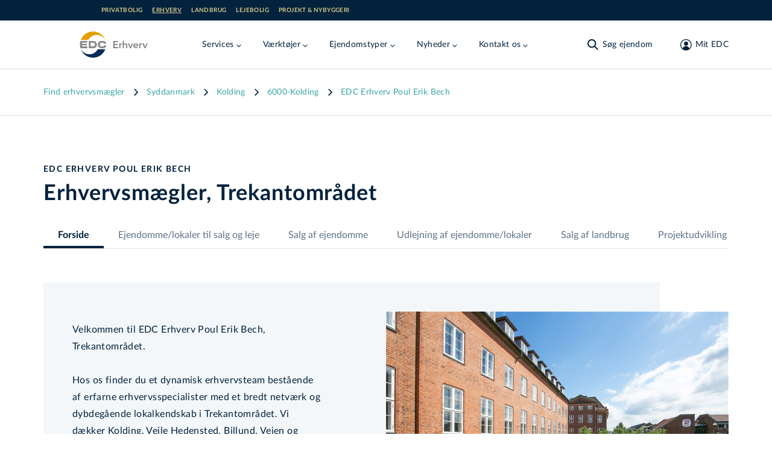

--- FILE ---
content_type: text/html; charset=utf-8
request_url: https://www.edc.dk/erhverv/ejendomsmaegler/kolding/poul-erik-bech/
body_size: 60395
content:
<!DOCTYPE html>
<html lang="da">

<head>
    <!-- Google Tag Manager -->
<script>!function(){"use strict";function e(e){return function(e){for(var t=0,r=document.cookie.split(";");t<r.length;t++){var n=r[t].split("=");if(n[0].trim()===e)return n[1]}}(e)}function t(e){return localStorage.getItem(e)}function r(e){return window[e]}function n(e,t){var r=document.querySelector(e);return t?null==r?void 0:r.getAttribute(t):null==r?void 0:r.textContent}!function(o,i,a,c,u,l,s,v,d,f,g){var E,I,m,T;try{I=d&&(m=navigator.userAgent,(T=new RegExp("Version/([0-9._]+)(.*Mobile)?.*Safari.*").exec(m))&&parseFloat(T[1])>=16.4)?function(o,i,a){void 0===i&&(i="");var c={cookie:e,localStorage:t,jsVariable:r,cssSelector:n},u=Array.isArray(i)?i:[i];if(o&&c[o])for(var l=c[o],s=0,v=u;s<v.length;s++){var d=v[s],f=a?l(d,a):l(d);if(f)return f}else console.warn("invalid uid source",o)}(d,"_m_cookie",""):void 0}catch(e){console.error(e)}var _=o;_[c]=_[c]||[],_[c].push({"gtm.start":(new Date).getTime(),event:"gtm.js"});var p=i.getElementsByTagName(a)[0],A=I?"&bi="+encodeURIComponent(I):"",N=i.createElement(a),D=I?"kp"+v:v,R=!I&&s?s:"https://ss.edc.dk";N.async=!0,N.src=R+"/"+D+".js?id=GTM-PSRJZ7J"+A,null===(E=p.parentNode)||void 0===E||E.insertBefore(N,p)}(window,document,"script","dataLayer",0,0,"","lgsycyjg","cookie")}();</script>
<!-- End Google Tag Manager -->

    <meta charset="utf-8">
<title>EDC Poul Erik Bech &#x2013; Erhvervsm&#xE6;gler i Trekantomr&#xE5;det</title>
<meta name="viewport" content="width=device-width, initial-scale=1.0" />
<meta name="msapplication-TileColor" content="#2b5797">
<meta name="theme-color" content="#ffffff">
<meta name="description" content="EDC Poul Erik Bech Erhverv Trekantomr&#xE5;det&#x2013; din lokale erhvervsm&#xE6;gler med ekspertise i salg, udlejning og vurdering af erhvervsejendomme i Kolding og Vejle.">
<link rel="canonical" href="https://www.edc.dk/erhverv/ejendomsmaegler/kolding/poul-erik-bech/" />
<link rel="apple-touch-icon" sizes="180x180" href="/apple-touch-icon.png">
<link rel="manifest" href="/site.webmanifest">
<link rel="mask-icon" color="#5bbad5" href="/safari-pinned-tab.svg">
<meta property="og:type" content="website" />
<meta property="og:site_name" content="EDC Erhverv" />
<meta property="og:url" content="https://www.edc.dk/erhverv/ejendomsmaegler/kolding/poul-erik-bech/" />
<meta property="og:title" content="EDC Poul Erik Bech &#x2013; Erhvervsm&#xE6;gler i Trekantomr&#xE5;det" />
<meta name="twitter:card" content="summary_large_image" />
<meta name="twitter:title" content="EDC Poul Erik Bech &#x2013; Erhvervsm&#xE6;gler i Trekantomr&#xE5;det" />
    <meta property="og:description" content="EDC Poul Erik Bech Erhverv Trekantomr&#xE5;det&#x2013; din lokale erhvervsm&#xE6;gler med ekspertise i salg, udlejning og vurdering af erhvervsejendomme i Kolding og Vejle." />
    <meta name="twitter:description" content="EDC Poul Erik Bech Erhverv Trekantomr&#xE5;det&#x2013; din lokale erhvervsm&#xE6;gler med ekspertise i salg, udlejning og vurdering af erhvervsejendomme i Kolding og Vejle." />

    <meta name="twitter:image" content="https://billeder.edc.dk/edcmedia/2022/05-May/30/2a58d1cd-41d8-4745-a482-fb37ac42d35d_Size650x390.jpg?fit=max&w=1200&h=630" />
        <meta name="twitter:image:alt" content="Billede til EDC Erhverv Poul Erik Bech" />
	<meta property="og:image" content="https://billeder.edc.dk/edcmedia/2022/05-May/30/2a58d1cd-41d8-4745-a482-fb37ac42d35d_Size650x390.jpg?fit=max&w=1200&h=630" />
        <meta property="og:image:secure_url" content="https://billeder.edc.dk/edcmedia/2022/05-May/30/2a58d1cd-41d8-4745-a482-fb37ac42d35d_Size650x390.jpg?fit=max&w=1200&h=630" />


    <link rel="preload" href="/assets/fonts/LatoLatin-Regular.woff2" as="font" type="font/woff2" crossOrigin="anonymous">
<link rel="preload" href="/assets/fonts/LatoLatin-Bold.woff2" as="font" type="font/woff2" crossOrigin="anonymous">
<link rel="preload" href="/assets/fonts/Manus-subset.woff2" as="font" type="font/woff2" crossOrigin="anonymous">
<link rel="preload" as="style" href="/assets/entry-client-e6d37691.css">
<link rel="stylesheet" type="text/css" href="/assets/entry-client-e6d37691.css">
<script type="module" src="/assets/entry-client.77287b8d.js"></script>
<link rel="modulepreload" href="/assets/Footer.1768853687559.js">
<link rel="modulepreload" href="/assets/HtmlText.1768853687559.js">
<link rel="modulepreload" href="/assets/Image.1768853687559.js">
<link rel="modulepreload" href="/assets/image-helpers.1768853687559.js">
<link rel="modulepreload" href="/assets/screens.1768853687559.js">
<link rel="modulepreload" href="/assets/hyphenation.1768853687559.js">
<link rel="modulepreload" href="/assets/HyphenatedText.1768853687559.js">
<link rel="modulepreload" href="/assets/Sprite.1768853687559.js">
<link rel="modulepreload" href="/assets/AnimateHeight.1768853687559.js">
<link rel="modulepreload" href="/assets/LazyAnimatePresence.1768853687559.js">
<link rel="modulepreload" href="/assets/LazyMotionFeatures.1768853687559.js">
<link rel="modulepreload" href="/assets/index.1768853687559.js">
<link rel="modulepreload" href="/assets/index.17688536875592.js">
<link rel="modulepreload" href="/assets/warn-once.1768853687559.js">
<link rel="modulepreload" href="/assets/useMedia.1768853687559.js">
<link rel="modulepreload" href="/assets/Header.1768853687559.js">
<link rel="modulepreload" href="/assets/GlobalHeader.1768853687559.js">
<link rel="modulepreload" href="/assets/useDimensions.1768853687559.js">
<link rel="modulepreload" href="/assets/useIsomorphicLayoutEffect.1768853687559.js">
<link rel="modulepreload" href="/assets/index.17688536875595.js">
<link rel="modulepreload" href="/assets/ResizeObserver.1768853687559.js">
<link rel="modulepreload" href="/assets/NotificationBanner.1768853687559.js">
<link rel="modulepreload" href="/assets/transition.1768853687559.js">
<link rel="modulepreload" href="/assets/render.1768853687559.js">
<link rel="modulepreload" href="/assets/open-closed.1768853687559.js">
<link rel="modulepreload" href="/assets/disposables.1768853687559.js">
<link rel="modulepreload" href="/assets/use-disposables.1768853687559.js">
<link rel="modulepreload" href="/assets/dialog.1768853687559.js">
<link rel="modulepreload" href="/assets/keyboard.1768853687559.js">
<link rel="modulepreload" href="/assets/bugs.1768853687559.js">
<link rel="modulepreload" href="/assets/hidden.1768853687559.js">
<link rel="modulepreload" href="/assets/use-watch.1768853687559.js">
<link rel="modulepreload" href="/assets/description.1768853687559.js">
<link rel="modulepreload" href="/assets/use-outside-click.1768853687559.js">
<link rel="modulepreload" href="/assets/disclosure.1768853687559.js">
<link rel="modulepreload" href="/assets/use-resolve-button-type.1768853687559.js">
<link rel="modulepreload" href="/assets/fetch-json.1768853687559.js">
<link rel="modulepreload" href="/assets/useMutation.esm.1768853687559.js">
<link rel="modulepreload" href="/assets/MediaQuery.1768853687559.js">
<link rel="modulepreload" href="/assets/UserDialog.1768853687559.js">
<link rel="modulepreload" href="/assets/index.17688536875596.js">
<link rel="modulepreload" href="/assets/state.1768853687559.js">
<link rel="modulepreload" href="/assets/index.esm.1768853687559.js">
<link rel="modulepreload" href="/assets/FormFields.1768853687559.js">
<link rel="modulepreload" href="/assets/Input.1768853687559.js">
<link rel="modulepreload" href="/assets/FormError.1768853687559.js">
<link rel="modulepreload" href="/assets/useId.1768853687559.js">
<link rel="modulepreload" href="/assets/Checkbox.1768853687559.js">
<link rel="modulepreload" href="/assets/EmailInput.1768853687559.js">
<link rel="modulepreload" href="/assets/validation-rules.1768853687559.js">
<link rel="modulepreload" href="/assets/index.17688536875598.js">
<link rel="modulepreload" href="/assets/Signup.1768853687559.js">
<link rel="modulepreload" href="/assets/utils.1768853687559.js">
<link rel="modulepreload" href="/assets/Wizard.1768853687559.js">
<link rel="modulepreload" href="/assets/FormTitle.1768853687559.js">
<link rel="modulepreload" href="/assets/usePrevious.1768853687559.js">
<link rel="modulepreload" href="/assets/PasswordInput.1768853687559.js">
<link rel="modulepreload" href="/assets/FormSubmissionError.1768853687559.js">
<link rel="modulepreload" href="/assets/ApiErrorMessage.1768853687559.js">
<link rel="modulepreload" href="/assets/PickAgencyInput.1768853687559.js">
<link rel="modulepreload" href="/assets/useQuery.esm.1768853687559.js">
<link rel="modulepreload" href="/assets/useBaseQuery.esm.1768853687559.js">
<link rel="modulepreload" href="/assets/comboBoxElements.1768853687559.js">
<link rel="modulepreload" href="/assets/use-tracked-pointer.1768853687559.js">
<link rel="modulepreload" href="/assets/match-sorter.esm.1768853687559.js">
<link rel="modulepreload" href="/assets/extends.1768853687559.js">
<link rel="modulepreload" href="/assets/ZipCodeInput.1768853687559.js">
<link rel="modulepreload" href="/assets/PhoneNumberInput.1768853687559.js">
<link rel="modulepreload" href="/assets/Disclaimer.1768853687559.js">
<link rel="modulepreload" href="/assets/ConsentInput.1768853687559.js">
<link rel="modulepreload" href="/assets/FullNameInput.1768853687559.js">
<link rel="modulepreload" href="/assets/FormContainer.1768853687559.js">
<link rel="modulepreload" href="/assets/Modal.1768853687559.js">
<link rel="modulepreload" href="/assets/ForgotPasswordForm.1768853687559.js">
<link rel="modulepreload" href="/assets/ConfirmedSubmitMessage.1768853687559.js">
<link rel="modulepreload" href="/assets/EmailStep.1768853687559.js">
<link rel="modulepreload" href="/assets/atomStorageKeys.1768853687559.js">
<link rel="modulepreload" href="/assets/useMenuCounter.1768853687559.js">
<link rel="modulepreload" href="/assets/popover.1768853687559.js">
<link rel="modulepreload" href="/assets/downshift.esm.1768853687559.js">
<link rel="modulepreload" href="/assets/index.17688536875594.js">
<link rel="modulepreload" href="/assets/tslib.es6.1768853687559.js">
<link rel="modulepreload" href="/assets/useLockBodyScroll.1768853687559.js">
<link rel="modulepreload" href="/assets/index.176885368755911.js">
<link rel="modulepreload" href="/assets/getZipCodeParam.1768853687559.js">
<link rel="modulepreload" href="/assets/useSearchParams.1768853687559.js">
<link rel="modulepreload" href="/assets/Logo.1768853687559.js">
<link rel="modulepreload" href="/assets/local-agency-pages-tabs-menu.1768853687559.js">
<link rel="icon" type="image/svg+xml" href="/assets/favicon.svg">

    
</head>
<body class="theme-erhverv">
<div id="app-banner"></div>

<!-- Google Tag Manager (noscript) -->
<noscript><iframe src="https://ss.edc.dk/ns.html?id=GTM-PSRJZ7J" height="0" width="0" style="display:none;visibility:hidden"></iframe></noscript>
<!-- End Google Tag Manager (noscript) -->

<div id="root" class="grid min-h-screen grid-rows-layout">
    <header data-module="Header" class="sticky top-0 lg:top-[-2.125rem] max-w-screen z-40" data-id="f51c47df10fea0e6"><a href="#main" class="skip-link focus-outline z-50 mx-auto max-w-screen-xl bg-secondary-light p-4 text-center">Gå til hovedindhold</a><div class="hidden bg-grey erhverv:bg-primary lg:flex lg:items-center"><div class=" gap-4 overflow-x-auto bg-grey erhverv:bg-primary container grid grid-cols-12 items-center md:px-6 lg:px-8"><ul class="col-span-12 flex flex-row flex-wrap py-3 md:col-span-10 lg:col-start-2 lg:py-2"><li><a href="/" class="focus-outline block py-1 px-2 text-primary hover:text-hover hover:opacity-100 erhverv:text-secondary erhverv:hover:text-white text-xs font-bold uppercase leading-none tracking-wider md:px-0 lg:text-xxs mr-4 opacity-50 lg:opacity-100">Privatbolig</a></li><li><a href="/erhverv/" class="focus-outline block py-1 px-2 text-primary hover:text-hover hover:opacity-100 erhverv:text-secondary erhverv:hover:text-white text-xs font-bold uppercase leading-none tracking-wider md:px-0 lg:text-xxs mr-4 underline">Erhverv</a></li><li><a href="/landbrug/" class="focus-outline block py-1 px-2 text-primary hover:text-hover hover:opacity-100 erhverv:text-secondary erhverv:hover:text-white text-xs font-bold uppercase leading-none tracking-wider md:px-0 lg:text-xxs mr-4 opacity-50 lg:opacity-100">Landbrug</a></li><li><a href="/leje/" class="focus-outline block py-1 px-2 text-primary hover:text-hover hover:opacity-100 erhverv:text-secondary erhverv:hover:text-white text-xs font-bold uppercase leading-none tracking-wider md:px-0 lg:text-xxs mr-4 opacity-50 lg:opacity-100">Lejebolig</a></li><li><a href="/projekt/projekt-nybyggeri/" class="focus-outline block py-1 px-2 text-primary hover:text-hover hover:opacity-100 erhverv:text-secondary erhverv:hover:text-white text-xs font-bold uppercase leading-none tracking-wider md:px-0 lg:text-xxs opacity-50 lg:opacity-100">Projekt &amp; nybyggeri</a></li></ul></div></div><div style="transform:translateY(undefined) translateZ(0)"><div class="bg-white text-primary md:border-b md:border-secondary-dusty"><div class="container pr-2 lg:pr-8 flex items-start justify-between py-4"><div class="flex w-fit lg:mr-8" style="min-height:48px;min-width:48px"><a href="/erhverv/" class="focus-outline inline-block align-middle" aria-label="Erhverv"><img alt="" src="https://www.edc.dk/media/alfpwcjo/edc_erhverv.svg?v=1d9b02719392990" height="100%" width="100%" class="h-full w-full max-w-max" style="max-height:48px"/></a></div><nav class="flex h-full w-full items-center justify-end md:justify-between"><div class="flex h-full items-center overflow-hidden lg:-ml-1 lg:pl-1" style="min-height:48px"><div class="hidden items-center lg:flex xl:hidden"><button class="focus-outline mr-2 hidden p-2 hover:text-hover sm:pl-0 lg:inline-block xl:hidden" aria-label="Menu" data-testid="menu-tablet"><svg width="24" height="24" viewBox="0 0 24 24" focusable="false"><g fill="currentColor"><path d="M4.222 2.808l16.97 16.97-1.414 1.414-16.97-16.97z" class="burger-top !origin-center"></path><path d="M4.222 2.808l16.97 16.97-1.414 1.414-16.97-16.97z" class="burger-middle !origin-center"></path><path d="M2.808 19.778l16.97-16.97 1.414 1.414-16.97 16.97z" class="burger-bottom !origin-center"></path></g></svg></button><div style="overflow:visible;white-space:normal"></div></div><div class="hidden whitespace-nowrap xl:block"><div style="opacity:1;white-space:normal;transform:translateX(none) translateZ(0)"><div><div class="mr-4 inline-block lg:mr-8" data-headlessui-state=""><button class="focus-outline py-2 text-sm tracking-wide text-primary hover:text-hover" data-attr="menu-button" type="button" aria-expanded="false" data-headlessui-state=""><span class="flex items-center">Services<svg class="mt-1 h-4 w-4 transition-transform duration-200"><use xlink:href="/assets/sprites-91357f84.svg#arrow-menu-down"></use></svg></span></button></div><div class="mr-4 inline-block lg:mr-8" data-headlessui-state=""><button class="focus-outline py-2 text-sm tracking-wide text-primary hover:text-hover" data-attr="menu-button" type="button" aria-expanded="false" data-headlessui-state=""><span class="flex items-center">Værktøjer<svg class="mt-1 h-4 w-4 transition-transform duration-200"><use xlink:href="/assets/sprites-91357f84.svg#arrow-menu-down"></use></svg></span></button></div><div class="mr-4 inline-block lg:mr-8" data-headlessui-state=""><button class="focus-outline py-2 text-sm tracking-wide text-primary hover:text-hover" data-attr="menu-button" type="button" aria-expanded="false" data-headlessui-state=""><span class="flex items-center">Ejendomstyper<svg class="mt-1 h-4 w-4 transition-transform duration-200"><use xlink:href="/assets/sprites-91357f84.svg#arrow-menu-down"></use></svg></span></button></div><div class="mr-4 inline-block lg:mr-8" data-headlessui-state=""><button class="focus-outline py-2 text-sm tracking-wide text-primary hover:text-hover" data-attr="menu-button" type="button" aria-expanded="false" data-headlessui-state=""><span class="flex items-center">Nyheder<svg class="mt-1 h-4 w-4 transition-transform duration-200"><use xlink:href="/assets/sprites-91357f84.svg#arrow-menu-down"></use></svg></span></button></div><div class="mr-4 inline-block lg:mr-8" data-headlessui-state=""><button class="focus-outline py-2 text-sm tracking-wide text-primary hover:text-hover" data-attr="menu-button" type="button" aria-expanded="false" data-headlessui-state=""><span class="flex items-center">Kontakt os<svg class="mt-1 h-4 w-4 transition-transform duration-200"><use xlink:href="/assets/sprites-91357f84.svg#arrow-menu-down"></use></svg></span></button></div></div></div></div></div><div style="overflow:visible" class="block grow"></div><div class="shrink-0 transition-opacity duration-200"><div><div class="flex space-x-2 md:mx-0 md:space-x-8"><div class="hidden lg:flex"><button class="focus-outline h-full p-2 active:text-hover md:px-0 md:hover:text-hover" aria-label="Søg ejendom"><span class="flex items-center text-sm leading-none tracking-wide"><svg class="h-6 w-6 md:mr-1"><use xlink:href="/assets/sprites-91357f84.svg#search"></use></svg><span class="hidden whitespace-pre md:inline">Søg ejendom</span></span></button></div><div class="lg:hidden"><button class="focus-outline h-full p-2 active:text-hover md:px-0 md:hover:text-hover" aria-label="Søg ejendom"><span class="flex items-center text-sm leading-none tracking-wide"><svg class="h-6 w-6 md:mr-1"><use xlink:href="/assets/sprites-91357f84.svg#search"></use></svg><span class="hidden whitespace-pre md:inline">Søg ejendom</span></span></button></div><button class="focus-outline h-full p-2 active:text-hover md:px-0 md:hover:text-hover" aria-label="Mit EDC"><span class="flex items-center text-sm leading-none tracking-wide"><svg class="h-6 w-6 lg:ml-2.5 lg:mr-1"><use xlink:href="/assets/sprites-91357f84.svg#profile"></use></svg><span class="hidden whitespace-pre md:inline">Mit EDC</span></span></button><button class="focus-outline p-2 lg:hidden" aria-label="Menu" data-testid="menu-mobile"><svg width="24" height="24" viewBox="0 0 24 24" focusable="false"><g fill="currentColor"><path d="M4.222 2.808l16.97 16.97-1.414 1.414-16.97-16.97z" class="burger-top !origin-center"></path><path d="M4.222 2.808l16.97 16.97-1.414 1.414-16.97-16.97z" class="burger-middle !origin-center"></path><path d="M2.808 19.778l16.97-16.97 1.414 1.414-16.97 16.97z" class="burger-bottom !origin-center"></path></g></svg></button></div></div></div></nav></div></div></div></header><script type="application/json">{"logoLink":{"href":"/erhverv/","label":"Erhverv"},"logoImage":{"src":"https://www.edc.dk/media/alfpwcjo/edc_erhverv.svg?v=1d9b02719392990","alt":""},"divisions":[{"href":"/","label":"Privatbolig"},{"href":"/erhverv/","label":"Erhverv","active":true},{"href":"/landbrug/","label":"Landbrug"},{"href":"/leje/","label":"Lejebolig"},{"href":"/projekt/projekt-nybyggeri/","label":"Projekt & nybyggeri"}],"menuItems":[{"title":"Services","categories":[{"title":"Ydelser","links":[{"href":"/erhverv/services/ydelser/koeb-og-leje-af-erhvervsejendomme/","label":"Køb og leje"},{"href":"/erhverv/services/ydelser/salg-af-erhvervsejendomme/","label":"Salg"},{"href":"/erhverv/services/ydelser/udlejning-af-erhvervsejendomme/","label":"Udlejning"},{"href":"/erhverv/services/ydelser/vurdering/","label":"Vurdering"},{"href":"/erhverv/services/ydelser/ejendomsadministration/","label":"Ejendomsadministration"}]},{"title":"Rådgivning","links":[{"href":"/projekt/projekt-nybyggeri/","label":"Projekt & nybyggeri"},{"href":"/erhverv/services/raadgivning/capital-markets/","label":"Capital Markets"},{"href":"/erhverv/services/raadgivning/lejerraadgivning/","label":"Lejerrådgivning"},{"href":"/erhverv/services/raadgivning/research/","label":"Research"}]}],"cta":{"description":"Få klarhed om, hvorvidt det er tid til at sælge med en uforpligtende salgs-/lejevurdering","link":{"href":"#form=2738","label":"Bestil salgs-/lejevurdering"},"buttonColor":"aqua","buttonSize":"primary","blockAlignment":"center"}},{"title":"Værktøjer","categories":[{"title":"","links":[{"href":"/erhverv/find-din-lejer/","label":"Find din lejer"},{"href":"/erhverv/find-din-koeber/","label":"Find din køber"},{"href":"https://kampagne.edc.dk/send-kober/?utm_source=edc.dk&utm_medium=referral&utm_campaign=send-min-koeber_menu","label":"Send min køber"}]},{"title":"","links":[{"href":"https://www.poulerikbech.dk/landsdaekkende-erhvervsmaegler/cityfact/?utm_source=edc.dk&utm_medium=referral&utm_campaign=cityfact_menu","label":"CityFact"},{"href":"https://kampagne.edc.dk/marketupdate/?utm_source=edc.dk&utm_medium=referral&utm_campaign=marketupdate&utm_content=forside","label":"Market Update","target":"_blank"}]}],"cta":{"description":"Vil du have besked, når der kommer nye ejendomme, som matcher dine ønsker?","link":{"href":"#form=3864","label":"Tilmeld køber-/lejerkartotek"},"buttonColor":"aqua","buttonSize":"primary","blockAlignment":"center"}},{"title":"Ejendomstyper","categories":[{"title":"","links":[{"href":"/erhverv/ejendomstyper/detail/","label":"Detail"},{"href":"/erhverv/ejendomstyper/kontor/","label":"Kontor"},{"href":"/erhverv/ejendomstyper/ejendomsinvestering/","label":"Investering"},{"href":"/erhverv/ejendomstyper/industri-lager-og-logistik/","label":"Lager og logistik"},{"href":"/projekt/projekt-nybyggeri/","label":"Projekt & nybyggeri","target":"_blank"},{"href":"/erhverv/ejendomstyper/hotel/","label":"Hotel"}]},{"title":"","links":[{"href":"/erhverv/services/ydelser/vurdering/bestil-valuarvurdering/","label":"Andelsforening"},{"href":"/erhverv/ejendomstyper/erhvervsgrunde-til-salg/","label":"Erhvervsgrunde"},{"href":"/erhverv/ejendomstyper/ejendomsinvestering/koeb-af-investeringsejendom/blandet-bolig-og-erhverv/","label":"Blandet bolig og erhverv"},{"href":"/erhverv/ejendomstyper/ejendomsinvestering/koeb-af-investeringsejendom/boligejendomme/","label":"Boligudlejningsejendomme"},{"href":"/landbrug/","label":"Landbrug"},{"href":"/erhverv/ejendomstyper/hotel/"},{"href":"/erhverv/ejendomstyper/camping/","target":"_blank"},{"href":"/erhverv/ejendomstyper/camping/","label":"Camping","target":"_blank"}]}],"cta":{"description":"Overvejer du at sælge og vil vide, hvad din ejendom er værd?","link":{"href":"#form=2738","label":"Bestil salgs-/lejevurdering"},"buttonColor":"aqua","buttonSize":"primary","blockAlignment":"center"}},{"title":"Nyheder","categories":[{"title":"","links":[{"href":"/erhverv/nyheder/","label":"Nyheder"},{"href":"/erhverv/magasiner/","label":"Publikationer"},{"href":"/erhverv/om-os/presse/","label":"Pressekontakt"},{"href":"/erhverv/om-os/tilmeld-nyhedsbrev/","label":"Tilmeld nyhedsbrev"}]}],"cta":{"description":"Vil du holdes opdateret på nyheder i ejendomsbranchen?","link":{"href":"/erhverv/om-os/tilmeld-nyhedsbrev/","label":"Tilmeld nyhedsbrev"},"buttonColor":"aqua","buttonSize":"primary","blockAlignment":"center"}},{"title":"Kontakt os","categories":[{"title":"","links":[{"href":"/erhverv/find-erhvervsmaegler/","label":"Find erhvervsmægler"},{"href":"/erhverv/om-os/presse/","label":"Pressekontakt"},{"href":"/erhverv/om-os/kontakt-os/","label":"Kontakt os"}]}],"cta":{"description":"Overvejer du at sælge og vil vide, hvad din ejendom er værd?","link":{"href":"#form=2738","label":"Bestil salgs-/lejevurdering"},"buttonColor":"aqua","buttonSize":"primary","blockAlignment":"center"}}],"login":{"returnUrl":"/erhverv/ejendomsmaegler/kolding/poul-erik-bech/","openOnLoad":false,"headline":"Login på Mit EDC","description":"På Mit EDC får adgang til en masse fordele, når du søger efter en ny ejendom eller lejemål eller skal sælge eller udleje en ejendom","isActiveForm":false,"moduleName":"Login","hide":false},"signup":{"config":{"id":"00623b3d-35c7-4f85-8ffe-17ef81f13028","formId":2963},"disclaimer":{"disclaimerTextShort":"<p>Jeg giver samtykke til, at EDC-gruppen må anvende mine oplysninger til at kontakte mig med nyheder, informationer, tilbud og markedsføring af ydelser inden for ejendomsrelaterede områder via elektronisk post, herunder e-mail og sms, telefon eller brev. EDC-gruppen videregiver ikke mine oplysninger til tredjemand, og samtykket kan altid tilbagekaldes via e-mail til <a href=\"mailto:edc@edc.dk\">edc@edc.dk</a>.</p>","disclaimerTextLong":"<p><br />EDC-gruppen består af EDC-gruppen a/s, EDC-partner a/s, EDC-holding a/s, Feriepartner Danmark A/S samt de ejendomsmæglerfirmaer og feriehusudlejningsfirmaer, som udgør en del af EDC-kæden og/eller Feriepartner Danmark-kæden. Det er kun selskaberne i EDC-gruppen, som må dele dine oplysninger med hinanden, ligesom det kun er selskaberne i EDC-gruppen, som må kontakte dig, medmindre du specifikt har givet samtykke til kontakt fra EDC-gruppens samarbejdspartnere. Vores nyheder, informationer, tilbud og markedsføring vil især være henvendt til personer, der påtænker at sælge, købe eller udleje en bolig.</p>\n<p>Kommer der fremover andre relevante produktgrupper eller nye måder at kommunikere på, kan EDC-gruppen benytte dette samtykke til at orientere dig og spørge dig, om du ønsker at opdatere dit samtykke eller dine data. EDC-gruppen videregiver ikke dine kontaktoplysninger til personer eller selskaber udenfor EDC-gruppen, medmindre du har givet en forudgående specifik tilladelse hertil.</p>\n<p>Læs yderligere information om, hvordan EDC-gruppen behandler dine <a href=\"/om-edc/politikker/privatlivspolitik/\" title=\"Privatlivspolitik\">personoplysninger</a>. Yderligere information om EDC-kæden kan læses på <a rel=\"noopener\" href=\"/om-edc/\" target=\"_blank\" title=\"Om EDC\">www.edc.dk/om-edc</a> og yderligere information om Feriepartner Danmark-kæden kan læses på <a rel=\"noopener\" href=\"http://www.feriepartner.dk/om-os/\" target=\"_blank\" title=\"Læs mere om feriepartner.dk\">www.feriepartner.dk/om-os/</a>.</p>\n<p>Hvis du ønsker information om de data, EDC-gruppen har om dig og mulighed for at opdatere dine data, kan du henvende dig via <a href=\"mailto:edc@edc.dk\">e-mail</a>.</p>"},"confirmationHeadline":"Tak!","confirmationDescription":"Du er nu oprettet og logget ind. Du har fået en email med yderligere oplysninger.","contactInfoHeadline":"Tilmeld Mit EDC","contactInfoDescription":"Angiv kontaktinformation.","pickAgencyDescription":"Vælg erhvervscenter","emailAndPasswordHeadline":"Tilmeld Mit EDC","emailAndPasswordDescription":"Angiv email og ønsket password.","features":[{"description":"Gem foretrukne søgninger","image":{"src":"https://www.edc.dk/media/he4mo54p/house-building-thin.svg?v=1d8d8b94a25cbd0","alt":""}},{"description":"Få nyeste ejendomme, der matcher dine kriterier","image":{"src":"https://www.edc.dk/media/if4bitht/envelope-circle-check-thin.svg?v=1d8a344292517b0","alt":""}},{"description":"Bliv opdateret med seneste nyheder og markedstendenser","image":{"src":"https://www.edc.dk/media/3o2lecbj/ranking-star-thin.svg?v=1d8a34428fef210","alt":""}}],"moduleName":"Signup","hide":false},"search":{"caseSearchUrl":"/erhverv/soeg-ejendom/"},"searchQueryKeys":{"polygonarea":"n-omr","municipal":"kommune","zipcode":"postnr","citylocation":"stednavn","streetname":"vej","agency":"maegler"},"searchIdKey":"searchId","savedSearchesUrl":"/erhverv/mit-edc/gemte-soegninger/","buyersProfileFormId":"","fixedHeader":false,"forgotPassword":{"config":{"id":"e30fe9f3-0a15-420c-92b1-d1d59e9534f8","formId":3423,"view":"embedded"},"confirmationHeadline":"Din kode er ændret.","confirmationDescription":"<p>Findes den valgte email adresse i vores database, sender vi en ny kode hertil. Vi anbefaler at du retter din kode, til en kode du kan huske efter du er logget ind.</p>","forgotPasswordHeadline":"Glemt kodeord.","forgotPasswordDescription":"<p>Udfyld din email adresse nedenfor, og du vil få tilsendt en kode på email.</p>","moduleName":"ForgotPasswordForm","hide":false},"paramsToClearOnAuthorization":["auth","ReturnUrl","customerCaseId"],"notification":"","resultCountTitleTemplate":"$resultCount af $totalCount ejendomme","centeredContent":true,"moduleName":"Header","hide":false}</script>
    <main id="main" class="max-w-screen">
        
    	<div data-server-module="SeoBreadcrumbs" class="border-b border-secondary-dusty bg-white lg:py-5"><div class="container md:grid md:grid-cols-12 md:gap-4"><div class="overflow-auto py-2 md:col-span-10 md:col-start-1"><nav aria-label="Brødkrummer"><ul class="flex" itemscope="" itemType="http://schema.org/BreadcrumbList"><li itemProp="itemListElement" class="flex items-center whitespace-nowrap" itemscope="" itemType="http://schema.org/ListItem"><a itemProp="item" class="style-paragraph-sm lg:style-paragraph hover:text-hover erhverv:text-business-azure-green erhverv:hover:text-business-brand-blue" href="/erhverv/find-erhvervsmaegler/"><span itemProp="name">Find erhvervsmægler</span><meta content="1" itemProp="position"/></a></li><li itemProp="itemListElement" class="flex items-center whitespace-nowrap" itemscope="" itemType="http://schema.org/ListItem"><svg class="mx-1 h-4 w-4 flex-none lg:mx-2 lg:h-5 lg:w-5 lg:pt-0" aria-hidden="true"><use xlink:href="/assets/sprites-91357f84.svg#arrow-right"></use></svg><a itemProp="item" class="style-paragraph-sm lg:style-paragraph hover:text-hover erhverv:text-business-azure-green erhverv:hover:text-business-brand-blue" href="/ejendomsmaegler/syddanmark/"><span itemProp="name">Syddanmark</span><meta content="2" itemProp="position"/></a></li><li itemProp="itemListElement" class="flex items-center whitespace-nowrap" itemscope="" itemType="http://schema.org/ListItem"><svg class="mx-1 h-4 w-4 flex-none lg:mx-2 lg:h-5 lg:w-5 lg:pt-0" aria-hidden="true"><use xlink:href="/assets/sprites-91357f84.svg#arrow-right"></use></svg><a itemProp="item" class="style-paragraph-sm lg:style-paragraph hover:text-hover erhverv:text-business-azure-green erhverv:hover:text-business-brand-blue" href="/ejendomsmaegler/kolding/"><span itemProp="name">Kolding</span><meta content="3" itemProp="position"/></a></li><li itemProp="itemListElement" class="flex items-center whitespace-nowrap" itemscope="" itemType="http://schema.org/ListItem"><svg class="mx-1 h-4 w-4 flex-none lg:mx-2 lg:h-5 lg:w-5 lg:pt-0" aria-hidden="true"><use xlink:href="/assets/sprites-91357f84.svg#arrow-right"></use></svg><a itemProp="item" class="style-paragraph-sm lg:style-paragraph hover:text-hover erhverv:text-business-azure-green erhverv:hover:text-business-brand-blue" href="/ejendomsmaegler/6000-kolding/"><span itemProp="name">6000-Kolding</span><meta content="4" itemProp="position"/></a></li><li itemProp="itemListElement" class="flex items-center whitespace-nowrap" itemscope="" itemType="http://schema.org/ListItem"><svg class="mx-1 h-4 w-4 flex-none lg:mx-2 lg:h-5 lg:w-5 lg:pt-0" aria-hidden="true"><use xlink:href="/assets/sprites-91357f84.svg#arrow-right"></use></svg><a itemProp="item" class="style-paragraph-sm lg:style-paragraph hover:text-hover erhverv:text-business-azure-green erhverv:hover:text-business-brand-blue" href="/erhverv/ejendomsmaegler/kolding/poul-erik-bech" aria-current="page"><span itemProp="name">EDC Erhverv Poul Erik Bech</span><meta content="5" itemProp="position"/></a></li></ul></nav></div></div></div>


    	<div data-module="AgencyNavigation" data-id="6c868d6ca71d5098"><!--$--><div class="container mt-10 mb-6 md:mt-20 md:mb-14"><div class="flex w-full flex-col justify-center"><div><h2 class="style-label pb-1.5">EDC Erhverv Poul Erik Bech</h2><h1 class="style-h1 mb-8">Erhvervsmægler, Trekantområdet</h1></div><div id="agencyTabsMenu" class="overflow-x-auto bg-white -mx-6 lg:mx-0" style="margin-top:0"><div class="bg-white"><nav class="flex w-full whitespace-nowrap"><ul class="flex grow scroll-auto whitespace-nowrap border-b border-grey first:pl-6 lg:first:pl-0"><li class="relative px-6 pb-1.5 border-b-4 border-primary font-bold text-primary"><a href="/erhverv/ejendomsmaegler/kolding/poul-erik-bech/" aria-current="page">Forside</a></li><li class="relative px-6 pb-1.5 border-b-4 border-transparent text-primary-dusty erhverv:text-business-pigeon-blue-light"><a href="/erhverv/ejendomsmaegler/kolding/poul-erik-bech/ejendommelokaler-til-salg-og-leje/">Ejendomme/lokaler til salg og leje</a></li><li class="relative px-6 pb-1.5 border-b-4 border-transparent text-primary-dusty erhverv:text-business-pigeon-blue-light"><a href="/erhverv/ejendomsmaegler/kolding/poul-erik-bech/salg-af-ejendomme/">Salg af ejendomme</a></li><li class="relative px-6 pb-1.5 border-b-4 border-transparent text-primary-dusty erhverv:text-business-pigeon-blue-light"><a href="/erhverv/ejendomsmaegler/kolding/poul-erik-bech/udlejning-af-ejendommelokaler/">Udlejning af ejendomme/lokaler</a></li><li class="relative px-6 pb-1.5 border-b-4 border-transparent text-primary-dusty erhverv:text-business-pigeon-blue-light"><a href="/erhverv/ejendomsmaegler/kolding/poul-erik-bech/salg-af-landbrug/">Salg af landbrug</a></li><li class="relative px-6 pb-1.5 border-b-4 border-transparent text-primary-dusty erhverv:text-business-pigeon-blue-light"><a href="/erhverv/ejendomsmaegler/kolding/poul-erik-bech/projektudvikling/">Projektudvikling</a></li></ul></nav></div></div></div></div><!--/$--></div><script type="application/json">{"heading":"Erhvervsmægler, Trekantområdet","subheading":"EDC Erhverv Poul Erik Bech","links":[{"href":"/erhverv/ejendomsmaegler/kolding/poul-erik-bech/","label":"Forside","active":true,"h1":"Erhvervsmægler, Trekantområdet","h2":"EDC Erhverv Poul Erik Bech"},{"href":"/erhverv/ejendomsmaegler/kolding/poul-erik-bech/ejendommelokaler-til-salg-og-leje/","label":"Ejendomme/lokaler til salg og leje","target":"_self","active":false,"h1":"","h2":"","h3":""},{"href":"/erhverv/ejendomsmaegler/kolding/poul-erik-bech/salg-af-ejendomme/","label":"Salg af ejendomme","target":"_self","active":false,"h1":"","h2":"","h3":""},{"href":"/erhverv/ejendomsmaegler/kolding/poul-erik-bech/udlejning-af-ejendommelokaler/","label":"Udlejning af ejendomme/lokaler","target":"_self","active":false,"h1":"","h2":"","h3":""},{"href":"/erhverv/ejendomsmaegler/kolding/poul-erik-bech/salg-af-landbrug/","label":"Salg af landbrug","target":"_self","active":false,"h1":"","h2":"","h3":""},{"href":"/erhverv/ejendomsmaegler/kolding/poul-erik-bech/projektudvikling/","label":"Projektudvikling","target":"_self","active":false,"h1":"Projektudvikling","h2":"","h3":""}],"moduleName":"AgencyNavigation","hide":false}</script>


<div class="space-y-14 mb-14 md:mb-20 lg:space-y-30" data-layout="content">
    	<div data-module="AgencyInfo" data-id="fae1cf06facce153"><!--$--><section class="container mb-10 h-auto px-0 md:px-4 lg:grid lg:px-8"><div class="flex flex-col md:relative md:col-span-8 md:col-start-1 md:flex-row"><div class="relative order-1 mx-4 md:order-2 md:mx-0 md:grid md:w-full md:grid-cols-10"><div class="-mt-10 md:col-span-9 lg:mt-0"><div class="min-h-[22rem] md:min-h-[32rem] lg:min-h-[34rem] 2xl:min-h-[44rem] relative w-full bg-secondary-light md:grid md:grid-cols-12"><div class="m-10 md:col-span-6 md:m-12"><div class="whitespace-pre-line"><h2 class="style-h2 lg:style-h1 mb-4 whitespace-pre-wrap"></h2><div class="prose">Velkommen til EDC Erhverv Poul Erik Bech, Trekantområdet. 

Hos os finder du et dynamisk erhvervsteam bestående af erfarne er­hvervs­spe­ci­a­li­ster med et bredt netværk og dybdegående lokalkendskab i Trekantområdet. Vi dækker Kolding, Vejle Hedensted, Billund, Vejen og Fredericia kommuner.

Med kontorer i Kolding og Vejle formidler vi køb, salg, leje og udlejning af en bred vifte af ejendomstyper samt tilbyder professionelle tjenester inden for ejen­doms­in­ve­ste­ring, ejen­domsad­mi­ni­stra­tion, ejen-domsvurdering, ejen­doms­ud­vik­ling og ejen­doms­rå­d­giv­ning.

Vi løser således alle typer af ejendomssager inden for er­hvervs­sek­to­ren, og er specialiseret i er­hverv­se­jen­dom­me til kontor, butik, detail, produktion, lager, logistik og industri samt in­ve­ste­rings­ejen­dom­me og bo­li­g­ud­lej­nings­e­jen­dom­me. 

Vores passionerede er­hvervs­mæg­le­re trækker på en bred faglig og praktisk viden inden for håndtering af er­hverv­se­jen­dom­me, og de står klar til at hjælpe dig, uanset om du ønsker at udleje lokaler i din indu-striejendom, efterspørger kontorlokaler i en af områdets attraktive er­hvervs­om­rå­der eller gerne vil åbne en detailbutik.

Vi er kendt for vores stærke lokalkendskab, høje serviceniveau og gode resultater. Vi arbejder aktivt på at have branchens stærkeste netværk, og vores tætte samarbejde med teamet i Vejle sikrer, at vi har en dybdegående viden om markedet, erhvervslivet og vores kunders behov i hele markedsområdet.

Desuden er vi en del af Danmarks største landsdækkende mæglerkæde med et omfattende køber- og lejerkartotek, der sikrer at din er­hverv­se­jen­dom matches med de rigtige personer. Vi samarbejder på tværs af hele landet, og med både lokale, regionale og nationale ressourcer yder vi den bedste rådgivning i forbindelse med salg, udlejning og udvikling af er­hverv­se­jen­dom­me i Kolding.

I det daglige arbejde lægger vi stor vægt på reel ejen­doms­for­mid­ling baseret på høj etik, god service og ikke mindst godt købmandskab. Dette gør os til det trygge og naturlige valg til at formidle salget eller udlejningen af din er­hverv­se­jen­dom eller er­hvervs­le­je­mål.

Du finder os på Jernbanegade 25 i den gamle og historiske bi­bli­o­teks­byg­ning, der i sin tid blev tegnet af byens stolte arkitekt, Ernst Petersen.</div></div></div></div></div></div><div class="relative -z-10 md:absolute md:-top-14 md:right-0 md:z-10 md:w-1/2 lg:-top-4 xl:-top-4"><div class="aspect-w-16 aspect-h-11 relative w-full md:aspect-w-3 md:aspect-h-2"><div class="child-fill md:translate-y-16 child-fill absolute inset-0 h-full md:relative md:translate-y-16 md:opacity-100 md:transition md:duration-500"><span class="absolute inset-0 h-full w-full bg-cover bg-center" style="background-size:cover;background-position:center;background-image:url(https://billeder.edc.dk/edcmedia/2022/05-May/30/2a58d1cd-41d8-4745-a482-fb37ac42d35d_Size650x390.jpg?auto=compress%2Cformat&amp;fit=crop&amp;w=64&amp;h=64&amp;dpr=1&amp;q=50&amp;blur=64)"></span><img decoding="async" alt="" src="[data-uri]" draggable="false" class="absolute inset-0 h-full w-full object-center transition-opacity duration-200 opacity-0 object-cover"/></div></div></div></div></section><!--/$--></div><script type="application/json">{"text":"Velkommen til EDC Erhverv Poul Erik Bech, Trekantområdet. \r\n\r\nHos os finder du et dynamisk erhvervsteam bestående af erfarne erhvervsspecialister med et bredt netværk og dybdegående lokalkendskab i Trekantområdet. Vi dækker Kolding, Vejle Hedensted, Billund, Vejen og Fredericia kommuner.\r\n\r\nMed kontorer i Kolding og Vejle formidler vi køb, salg, leje og udlejning af en bred vifte af ejendomstyper samt tilbyder professionelle tjenester inden for ejendomsinvestering, ejendomsadministration, ejen-domsvurdering, ejendomsudvikling og ejendomsrådgivning.\r\n\r\nVi løser således alle typer af ejendomssager inden for erhvervssektoren, og er specialiseret i erhvervsejendomme til kontor, butik, detail, produktion, lager, logistik og industri samt investeringsejendomme og boligudlejningsejendomme. \r\n\r\nVores passionerede erhvervsmæglere trækker på en bred faglig og praktisk viden inden for håndtering af erhvervsejendomme, og de står klar til at hjælpe dig, uanset om du ønsker at udleje lokaler i din indu-striejendom, efterspørger kontorlokaler i en af områdets attraktive erhvervsområder eller gerne vil åbne en detailbutik.\r\n\r\nVi er kendt for vores stærke lokalkendskab, høje serviceniveau og gode resultater. Vi arbejder aktivt på at have branchens stærkeste netværk, og vores tætte samarbejde med teamet i Vejle sikrer, at vi har en dybdegående viden om markedet, erhvervslivet og vores kunders behov i hele markedsområdet.\r\n\r\nDesuden er vi en del af Danmarks største landsdækkende mæglerkæde med et omfattende køber- og lejerkartotek, der sikrer at din erhvervsejendom matches med de rigtige personer. Vi samarbejder på tværs af hele landet, og med både lokale, regionale og nationale ressourcer yder vi den bedste rådgivning i forbindelse med salg, udlejning og udvikling af erhvervsejendomme i Kolding.\r\n\r\nI det daglige arbejde lægger vi stor vægt på reel ejendomsformidling baseret på høj etik, god service og ikke mindst godt købmandskab. Dette gør os til det trygge og naturlige valg til at formidle salget eller udlejningen af din erhvervsejendom eller erhvervslejemål.\r\n\r\nDu finder os på Jernbanegade 25 i den gamle og historiske biblioteksbygning, der i sin tid blev tegnet af byens stolte arkitekt, Ernst Petersen.","image":{"src":"https://billeder.edc.dk/edcmedia/2022/05-May/30/2a58d1cd-41d8-4745-a482-fb37ac42d35d_Size650x390.jpg"},"moduleName":"AgencyInfo","hide":false,"translations":{"agency":{"searchButton":"SØG","ratingScore":"{{average}} ud af {{best}}","noRating":"Vi kan desværre ikke vise data for denne butik","agency":"Butik","agency_other":"butikker","searchPlaceholder":"Søg efter by eller navn på butik/medarbejder","complaintsTitle":"Klager","municipality":"Kommune","officesNumber":"{{count}} butikker","googleLink":"Google My Business profil","votes_one":"{{count}} besvarelse","showMap":"Vis Kort","agencyPopupLink":"Lokalmægler side","filter.by":"Vælg boligtype","saveContact":"Gem kontakt","rulesForAgentsTitle":"Regler for ejendomsmæglere","cvr":"CVR","button.pauseVideo":"Sæt video på pause","facebookLink":"Find os på Facebook","title":"Agency Title","expandButton":"Læs mere","email":"E-mail","customerRating":"Kundeanbefaling","noEmployeeResultsDescription":"Tjek at du har skrevet rigtigt i søgefeltet eller prøv med en anden søgning.","insuranceConditionsTitle":"Forsikringsoplysninger","closeButton":"Læs mindre","agencyTabTitle":"EDC butikker","employee":"Medarbejder","openingHours":"Åbningstider","noAgencyResultsDescription":"Tjek at du har skrevet rigtigt i søgefeltet eller prøv med en anden søgning.","contactInfo":"Kontaktinfo","zipCode":"Postnr","guaranteeTitle":"Garantistillelse","localAgreementsTitle":"Lokale aftaler","phone":"Telefon","agency_one":"Butik","employeeTabTitle":"Medarbejdere","seeMore":"Se mere","routeLink":"Få rutevejledning","showGallery":"Vis Gallery","suggestion":"Butik","votes_other":"{{count}} besvarelser","partnersTitle":"Samarbejdspartnere","noAgencyResultsTitle":"Ingen mæglere matcher dine søgekriterier.","zipCodeGroup":"Postdistrikt","insuranceTitle":"Forsikring","getDirections":"Få rutevejledning","button.playVideo":"Afspil video","openToday":"Åben i dag","noEmployeeResultsTitle":"Ingen medarbejdere matcher dine søgekriterier."},"translation":{"userMenu.mySalesRental_other":"Mine sager","seo.showMap":"Vis kort","userMenu.mySalesRental_zero":"Udlej min bolig","profile.validationMessageDescription_Expired":"Du kan bestille en ny email for at nulstille dit password","ui.itemStatusChecked":"Fuldført","consent.bathroomLabel":"Badeværelse","userMenu.mySalesAgriculture_zero":"Sælg min ejendom","search.courtyard":"Gårdmiljø","search.citylocation":"Stednavn","Agency":"Ejendomsmægler","follow.following":"Følger ({{count}})","search.noresidencerequirement":"Ingen bopælspligt","userMenu.mySalesAgriculture_one":"Mit salg","share.twitter":"Twitter","search.polygonarea":"Nærområde","userMenu.mySalesBusiness_other":"Mine sager","userMenu.followingEstatesBusiness":"Ejendomme jeg følger ({{count}})","days_other":"dage","seo.area":"Område","followedCases.title":"Stop med at følge...","search.ramps":"Ramper","button.unfollowProperty":"Følger","search.min2month":"Min. 2 mdr.","consent.updateConsent":"Opdater samtykke","ui.next":"Næste","profile.resendForgotPasswordEmailError":"Der skete en fejl og vi kunne desværre ikke sende en email","userMenu.savedSearches":"Gemte søgninger ({{count}})","search.atticroom":"Loftrum","profile.validationMessageHeadline_NotFound":"Token til nulstilling af password kan ikke findes","article.teasersLink":"Se alle nyheder","userMenu.followingEstatesPrivate_zero":"Ejendomme jeg følger","share.facebook":"Facebook","search.transactionrental":"Leje","userMenu.followingCasesRental_zero":"Sager jeg følger","followedCases.confirmationButton":"Fjern","profile.logout":"Log ud","search.parentpurchasesuitable":"Forældrekøbsegnet","search.buttonFarming":"Søg landbrug","time.monday":"Mandag","profile.logIn":"Log ind","ui.breadcrumbs":"Brødkrummer","consent.yes":"Ja","share.linkedin":"Linkedin","search.caseprojectsalegroup":"Projekt salg/leje","profile.validationMessageDescription_Invalid":"Token til nulstilling af password er ikke valid","consent.checkboxRequiredError":"Dette felt skal vælges","followedCases.removeError":"Der skete en fejl og vi kunne desværre ikke afmelde. Forsøg evt. igen senere.","municipality.averageDaysListed":"Gennemsnitligt liggetid","search.locationbasedsuggest":"Lokationsbaseret søgning","seo.estateType":"Boligtype","profile.validationMessageHeadline_Expired":"Token til nulstilling er udløbet","findNewBuyer.undo":"Fortryd","search.unlimited":"Ubegrænset","searchModule.buttonAgriculture":"Søg ejendomme","search.maximumValue":"Max","consent.marketing":"marketings","search.laundryroom":"Vaskeri","profile.resendForgotPasswordEmailSuccess":"Nulstillings email afsendt","share.link":"Kopier link","municipality.propertiesForSaleCount_other":"{{count}} ejendomme","consent.kitchenLabel":"Køkken","findNewBuyer.updateMailAgent":"Opdater mailagent","ui.orderMaterialCheck":"Bestil salgstjek","ui.sendBid":"Send bud","userMenu.savedSearches_zero":"Gemte søgninger","search.buttonPrivate":"Søg bolig","search.collapse":"Skjul søgning","searchByAgency.title.plural":"Boliger og ejendomme til salg hos {{agencyName}}$t(searchByAgency.otherAgencies, {\"count\": {{count}} })","profile.validationMessageHeadline_Valid":"Reset token is valid","search.min2year":"Min. 2 år","followedCases.regretButton":"Fortryd","ui.sendMessage":"Send besked","search.placeholder":"Tilføj by, adresse eller kommune","search.furnished":"Møbleret","profile.resetPassword":"Nulstil adgangskode","userMenu.followingCasesBusiness":"Ejendomme jeg følger ({{count}})","search.ports":"Porte","consent.no":"Nej","search.streetname":"Vejnavn","ui.orderQuickEstimate":"Bestil kvikestimat","error.tryAgain":"Prøv igen","profile.create":"Opret profil","article.source":"Kilde","search.elevator":"Elevator","searchModule.button":"Søg boliger","userMenu.mySalesRental_one":"Mine sager","profile.savePassword":"Gem","button.followPropertyPrivate":"Følg bolig","search.expand":"Tilpas søgning","municipality.propertiesForSaleCount_one":"{{count}} Bolig","searchModule.buttonBusiness":"Søg ejendomme","ui.saved":"Gemt","time.tuesday":"Tirsdag","userMenu.benefits":"Mit fordelsunivers","article.teasersTitle":"Andre har også læst","followedCases.descriptionOne":"Er du sikker på, at du vil fjerne","userMenu.followingCasesPrivate_zero":"Sager jeg følger","ui.itemStatusUnChecked":"Ikke fuldendt","search.onlyedcestates":"Kun ejendomme fra EDC","search.licitationoffer":"Licitation/Udbud","days_one":"dag","consent.generalConditionsLabel":"Bolig som helhed","article.readArticle":"Læs artikel","ui.saveChanges":"Gem ændringer","followedCases.descriptionTwo":"Du kan altid følge sagen igen","userMenu.mySalesBusiness_zero":"Bliv kunde","consent.functional":"funktionelle","searchModule.placeholder":"Søg på by, vejnavn eller kommune","search.basementroom":"Kælderrum","userMenu.mySalesPrivate_zero":"Sælg min bolig","ui.menu":"Menu","search.dryingroom":"Tørrerum","share.linkCopied":"Link kopieret","ui.close":"Luk","ui.pickDate":"Vælg en foretrukken dato","search.latest":"Seneste søgninger","followedCases.close":"Luk","follow.following_0":"Følger","userMenu.followingEstatesRental":"Ejendomme jeg følger ({{count}})","userMenu.possibleBuyers_zero":"Mine mulige købere","findBuyerNewSendBuyerForm.submitButton":"Tilmeld","progressbar.label":"Status linje over {{subject}}","municipality.averageSquareMeterPrice":"Gennemsnitlig m² pris","search.regionarea":"Område","profile.forgotPassword":"Glemt adgangskode?","button.followPropertyRental":"Følg bolig","error.message":"Prøv at genindlæse siden","followedCases.successDescriptionTwo":"","search.onlyopenhouse":"Boliger med åbent hus","profile.newPassword":"Ny adgangkode","search.region":"Region","userMenu.mySalesBusiness_one":"Mine sager","profile.validationMessageDescription_Valid":"Reset token is valid","search.openhouse":"Boliger med åbent hus","search.allperiods":"Alle","searchByAgency.otherAgencies_one":" og {{count}} anden mægler","profile.dialogHeading":"Tilmeld Mit EDC og få følgende:","userMenu.followingEstatesPrivate":"Ejendomme jeg følger ({{count}})","search.municipal":"Kommune","userMenu.followingCasesRental":"Sager jeg følger ({{count}})","time.wednesday":"Onsdag","time.label":"{{date}} kl. {{time}}","profile.resendForgotPasswordEmail":"Gensend email","userMenu.mySalesAgriculture_other":"Mit salg","search.luxuriousmansion":"Liebhaverejendom","profile.seperatorLabel":"Eller","search.zipcode":"Postnummer","profile.resendForgotPasswordEmailSuccessDescription":"Emailen er sendt til din mailadresse","followedCases.successDescriptionOne":"Du vil ikke længere modtage besked om ændringer på sagen. Hvis du ønsker det, kan du altid følge sagen igen.","time.saturday":"Lørdag","ui.readMore":"Læs mere","ui.continue":"Fortsæt","share.email":"Email","search.projectsale":"Projektsalg","search.saveSearchMobile":"Gem","userMenu.followingCasesPrivate":"Sager jeg følger ({{count}})","userMenu.followingEstatesAgriculture_zero":"Ejendomme jeg følger","searchModule.buttonRental":"Søg boliger","search.petsallowed":"Husdyr tilladt","consent.statistic":"statistiske","profile.validationMessageHeadline_Invalid":"Token til nulstilling af password er ikke valid","dialog.unsavedChanges":"Dine ændringer vil ikke blive gemt, fortsæt?","search.zipcodegroup":"Postnummer gruppe","consent.dontKnow":"Ved ikke","searchModule.buttonPrivate":"Søg boliger","userMenu.followingCasesAgriculture_zero":"Ejendomme jeg følger","profile.validationMessageDescription_NotFound":"Token til nulstilling af password blev ikke fundet","search.rentprojectsale":"Projektsag","ui.open":"Åben","error.title":"Der skete en fejl","search.zipcodename":"Postdistrikt","profile.settings":"Min profil","search.balcony":"Altan","search.buttonBusiness":"Søg ejendom","time.sunday":"Søndag","search.transactionbuy":"Køb","search.minimumValue":"Min","profile.repeatNewPassword":"Gentag adgangskode","seo.adjustSearch":"Tilpas søgning","profile.name":"Mit EDC","userMenu.possibleBuyers":"Mine mulige købere ({{count}})","time.friday":"Fredag","municipality.propertiesForSaleLinkText":"Boliger til salg","search.doorphone":"Dørtelefon","button.followPropertyAgriculture":"Følg ejendom","userMenu.mySalesPrivate_other":"Mit boligsalg","profile.signUp":"Tilmeld","button.followProperty":"Følg bolig","search.min1year":"Min. 1 år","search.subleaseright":"Fremlejeret","userMenu.followingCasesAgriculture":"Ejendomme jeg følger ({{count}})","followedCases.successTitle":"Sagen er fjernet","search.saveSearch":"Gem søgning","search.saveSearchChange":"Gem ændring","userMenu.followingEstatesRental_zero":"Ejendomme jeg følger","userMenu.mySalesPrivate_one":"Mit boligsalg","profile.oldPassword":"Nuværende adgangskode","search.playground":"Legeplads","userMenu.followingEstatesAgriculture":"Ejendomme jeg følger ({{count}})","ui.first":"Første","ui.charactersLeft":"Tegn tilbage","searchModule.label":"","ui.orderExhibition":"Bestil fremvisning","unsubscribe":"Afmeld","time.thursday":"Torsdag","ui.last":"Sidste","consent.updateCookieConsent":"Opdater cookie-samtykke","article.share":"Del","search.bicyclestorage":"Cykelkælder","search.cases":"EDC Sager","consent.message":"Du skal acceptere {{category}} cookies","ui.previous":"Forrige","searchByAgency.title.single":"Boliger og ejendomme til salg hos {{agencyName}}","searchByAgency.otherAgencies_other":" og {{count}} andre mæglere"}}}</script>
	<div data-module="ContactInformation" data-id="53c3bc56f3cebf9b"><!--$--><div class="container px-0 md:px-4 lg:grid lg:grid-cols-12 lg:px-2"><div class="md:col-span-10 md:col-start-2 md:grid md:grid-cols-2"><div class="mb-6 px-2 pl-4 leading-7 md:mb-0 md:p-8 xl:px-16 xl:pt-8 xl:pb-0"><div class="mb-2 font-bold">EDC Erhverv Poul Erik Bech</div><address class="mb-4 not-italic"><span class="block">Jernbanegade 25</span><span>6000 Kolding</span></address><a rel="noopener noreferrer" class="font-sans font-bold transition-colors focus-outline inline-flex items-center justify-center text-primary hover:text-hover erhverv:text-business-azure-green erhverv:hover:text-business-brand-blue mb-6 flex-row" href="https://maps.google.com?q=Jernbanegade 25, 6000 Kolding" icon="[object Object]" target="_blank"><span>Få rutevejledning</span><span class="erhverv:text-business-brand-blue"><svg class="ml-1 h-4 w-4"><use xlink:href="/assets/sprites-91357f84.svg#arrow-right"></use></svg></span></a><div class="mb-6 grid grid-cols-auto justify-start gap-x-6"><div>Telefon</div><div class="flex justify-start"><a href="tel:76338010" class="font-sans font-bold transition-colors focus-outline inline-flex items-center justify-center text-primary hover:text-hover erhverv:text-business-azure-green erhverv:hover:text-business-brand-blue font-normal leading-5 flex-row">76 33 80 10</a></div><div>E-mail</div><div class="flex justify-start"><a href="mailto:603@edc.dk" class="font-sans font-bold transition-colors focus-outline inline-flex items-center justify-center text-primary hover:text-hover erhverv:text-business-azure-green erhverv:hover:text-business-brand-blue font-normal leading-5 flex-row">603@edc.dk</a></div><div>CVR</div><div>40 10 04 23</div></div><div class="mb-2 font-bold">Åbningstider</div><dl class="grid grid-cols-auto gap-x-6"><dt>Mandag</dt><dd>08:30 - 16:30</dd><dt>Tirsdag</dt><dd>08:30 - 16:30</dd><dt>Onsdag</dt><dd>08:30 - 16:30</dd><dt>Torsdag</dt><dd>08:30 - 16:30</dd><dt>Fredag</dt><dd>08:30 - 16:00</dd><dt>Lørdag</dt><dd>Lukket</dd><dt>Søndag</dt><dd>Lukket</dd></dl><div class="mt-2"></div><div class="mt-10"><a rel="noopener noreferrer" class="font-sans font-bold transition-colors focus-outline inline-flex items-center justify-center text-primary hover:text-hover erhverv:text-business-azure-green erhverv:hover:text-business-brand-blue font-bold leading-5 flex-row-reverse" icon="[object Object]" href="https://www.facebook.com/edcerhvervkolding/" target="_blank"><span>Find os på Facebook</span><span class="erhverv:text-business-brand-blue"><svg class="mr-2 h-6 w-6"><use xlink:href="/assets/sprites-91357f84.svg#share-facebook"></use></svg></span></a></div></div><div class="relative mx-4 h-0 pb-[100%] md:mx-0 md:h-auto md:pb-0 xl:h-0 xl:pb-[100%]" style="background-color:#e5e7e1"><div class="absolute inset-0 flex items-center justify-center"><div data-testid="simple-map"></div></div></div></div></div><!--/$--></div><script type="application/json">{"name":"EDC Erhverv Poul Erik Bech","address":"Jernbanegade 25","city":"6000 Kolding","phone":"76338010","email":"603@edc.dk","cvrNumber":"40100423","openingHours":{"monday":"08:30 - 16:30","tuesday":"08:30 - 16:30","wednesday":"08:30 - 16:30","thursday":"08:30 - 16:30","friday":"08:30 - 16:00","saturday":"Lukket","sunday":"Lukket"},"openingHoursFreeText":"","facebookUrl":"https://www.facebook.com/edcerhvervkolding/","mapConfig":{"viamapToken":"eyJkcGZ4IjogImVkYyIsICJyZWYiOiAiRWRjLmRrIHJlbGF1bmNoIDIwMjIgUHJvZHVjdGlvbiIsICJwYXIiOiAiZWRjIiwgInByaXZzIjogInIxWjByMEYwazZCdFdxUWNPVXlrQi95NlNVcEp2MlFiZ3lYZXRxNEhZNFhPLzNZclcwK0s5dz09In0.e3L8qiZ0lPN94u3s/6ryJi+eCc9Vv6raqKn8TyWNCDq4p2XkMkfZRxtp48E0Zme7SQYlnFq3vYK0dhCjhIbXzw","centerLatitude":55.4901499418137,"centerLongitude":9.47744495513386,"zoomDefault":11},"moduleName":"ContactInformation","hide":false,"translations":{"agency":{"searchButton":"SØG","ratingScore":"{{average}} ud af {{best}}","noRating":"Vi kan desværre ikke vise data for denne butik","agency":"Butik","agency_other":"butikker","searchPlaceholder":"Søg efter by eller navn på butik/medarbejder","complaintsTitle":"Klager","municipality":"Kommune","officesNumber":"{{count}} butikker","googleLink":"Google My Business profil","votes_one":"{{count}} besvarelse","showMap":"Vis Kort","agencyPopupLink":"Lokalmægler side","filter.by":"Vælg boligtype","saveContact":"Gem kontakt","rulesForAgentsTitle":"Regler for ejendomsmæglere","cvr":"CVR","button.pauseVideo":"Sæt video på pause","facebookLink":"Find os på Facebook","title":"Agency Title","expandButton":"Læs mere","email":"E-mail","customerRating":"Kundeanbefaling","noEmployeeResultsDescription":"Tjek at du har skrevet rigtigt i søgefeltet eller prøv med en anden søgning.","insuranceConditionsTitle":"Forsikringsoplysninger","closeButton":"Læs mindre","agencyTabTitle":"EDC butikker","employee":"Medarbejder","openingHours":"Åbningstider","noAgencyResultsDescription":"Tjek at du har skrevet rigtigt i søgefeltet eller prøv med en anden søgning.","contactInfo":"Kontaktinfo","zipCode":"Postnr","guaranteeTitle":"Garantistillelse","localAgreementsTitle":"Lokale aftaler","phone":"Telefon","agency_one":"Butik","employeeTabTitle":"Medarbejdere","seeMore":"Se mere","routeLink":"Få rutevejledning","showGallery":"Vis Gallery","suggestion":"Butik","votes_other":"{{count}} besvarelser","partnersTitle":"Samarbejdspartnere","noAgencyResultsTitle":"Ingen mæglere matcher dine søgekriterier.","zipCodeGroup":"Postdistrikt","insuranceTitle":"Forsikring","getDirections":"Få rutevejledning","button.playVideo":"Afspil video","openToday":"Åben i dag","noEmployeeResultsTitle":"Ingen medarbejdere matcher dine søgekriterier."}}}</script>
	<div data-server-module="CtaBoxText" class="top-module-margin"><div class="content-container content-grid grid-view-grid grid-cols-6 gap-4 lg:grid-cols-12"><article class="lg:grid-view-col-12 col-span-6 flex flex-col justify-between md:col-span-4 md:col-start-2 lg:col-span-6 lg:col-start-4"><div class="flex grow flex-col items-center justify-center py-10 px-6 lg:p-12 xl:p-14 text-primary bg-grey"><h2 class="whitespace-pre-wrap break-words mb-8"><span class="text-lg font-bold leading-semi-relaxed lg:text-3xl lg:leading-snug">Er det tid til at sælge?</span></h2><div class="prose break-words not-italic"><p>Bestil en professionel og uforpligtende vurdering af din er­hverv­se­jen­dom og bliv kontaktet af en af vores er­hvervs­mæg­le­re.</p></div></div><a href="#form=2738" class="focus-outline flex justify-between py-5 px-8 group transition-colors text-primary bg-secondary-light hover:bg-primary-light hover:text-white erhverv:bg-business-brand-gold erhverv:hover:bg-business-gold-light erhverv:text-business-brand-blue px-6 lg:px-8"><span class="font-bold tracking-wide">Bestil salgs-/lejevurdering</span><svg class="h-6 w-6 flex-none transition-transform group-hover:translate-x-1"><use xlink:href="/assets/sprites-91357f84.svg#arrow-right"></use></svg></a></article></div></div>
	<div data-module="SeoResultBlock" data-id="e9f175b41840a6c1"><!--$--><div class="container"><div class="mb-10 md:flex md:justify-between"><header class="max-w-screen overflow-hidden"><h2 class="style-h2 mb-4 break-words md:mb-0"><span class="style-h2"><p>70 ejendomme/lokaler til salg eller leje</p></span></h2></header><a class="font-sans font-bold transition-colors focus-outline inline-flex items-center justify-center rounded-full text-center text-base py-2 px-4 min-w-[160px] bg-secondary text-white hover:bg-hover focus-visible:ring-primary erhverv:text-primary erhverv:bg-secondary-gold erhverv:hover:bg-business-gold-light w-full px-14 md:w-auto flex-row" href="/erhverv/soeg-ejendom/?maegler=603">Tilpas søgning</a></div><div class="mb-6 flex justify-between"><div class="relative flex"><button class="relative flex  text-sm" title="Sorter efter:" id="headlessui-listbox-button-:e9f175b41840a6c1R6a:" type="button" aria-haspopup="listbox" aria-expanded="false" data-headlessui-state=""><span class="mr-2 shrink-0 text-primary-dusty">Sorter efter:</span><span class="break-words text-right md:inline">Vælg sortering</span><svg class="ml-2 shrink-0 text-primary w-5 h-6"><use xlink:href="/assets/sprites-91357f84.svg#arrow-menu-down"></use></svg></button></div><a class="font-sans font-bold transition-colors focus-outline inline-flex items-center justify-center text-primary hover:text-hover erhverv:text-business-azure-green erhverv:hover:text-business-brand-blue text-sm font-normal flex-row" href="/erhverv/soeg-ejendom/?maegler=603"><span>Vis kort</span><svg class="ml-1 h-4 w-4"><use xlink:href="/assets/sprites-91357f84.svg#arrow-right"></use></svg></a></div><div class="mb-12 grid grid-cols-6 gap-x-4 gap-y-6 lg:grid-cols-12" style="opacity:1"><div class="bg-white shadow-card transition-shadow hover:shadow-card-hover col-span-6 md:col-span-3"><div class="relative select-none"><div class="relative bg-grey aspect-w-7 aspect-h-4 min-h-[206px]"><img class="absolute inset-0 h-full w-full" src="[data-uri]" alt=""/></div></div><div class="relative grow py-5 px-4"><div class="mt-1 flex items-center pb-4"><style data-emotion="css dq8axz animation-wiooy9">.css-dq8axz{display:block;background-color:rgba(0, 0, 0, 0.11);height:1.2em;position:relative;overflow:hidden;-webkit-mask-image:-webkit-radial-gradient(white, black);}.css-dq8axz::after{-webkit-animation:animation-wiooy9 1.6s linear 0.5s infinite;animation:animation-wiooy9 1.6s linear 0.5s infinite;background:linear-gradient(
          90deg,
          transparent,
          rgba(0, 0, 0, 0.04),
          transparent
        );content:'';position:absolute;-webkit-transform:translateX(-100%);-moz-transform:translateX(-100%);-ms-transform:translateX(-100%);transform:translateX(-100%);bottom:0;left:0;right:0;top:0;}@-webkit-keyframes animation-wiooy9{0%{-webkit-transform:translateX(-100%);-moz-transform:translateX(-100%);-ms-transform:translateX(-100%);transform:translateX(-100%);}50%{-webkit-transform:translateX(100%);-moz-transform:translateX(100%);-ms-transform:translateX(100%);transform:translateX(100%);}100%{-webkit-transform:translateX(100%);-moz-transform:translateX(100%);-ms-transform:translateX(100%);transform:translateX(100%);}}@keyframes animation-wiooy9{0%{-webkit-transform:translateX(-100%);-moz-transform:translateX(-100%);-ms-transform:translateX(-100%);transform:translateX(-100%);}50%{-webkit-transform:translateX(100%);-moz-transform:translateX(100%);-ms-transform:translateX(100%);transform:translateX(100%);}100%{-webkit-transform:translateX(100%);-moz-transform:translateX(100%);-ms-transform:translateX(100%);transform:translateX(100%);}}</style><span class="MuiSkeleton-root MuiSkeleton-rectangular MuiSkeleton-wave css-dq8axz" style="width:40%;height:16px"></span></div><address class="block not-italic"><span class="block pb-3 font-bold text-primary"><style data-emotion="css dq8axz animation-wiooy9">.css-dq8axz{display:block;background-color:rgba(0, 0, 0, 0.11);height:1.2em;position:relative;overflow:hidden;-webkit-mask-image:-webkit-radial-gradient(white, black);}.css-dq8axz::after{-webkit-animation:animation-wiooy9 1.6s linear 0.5s infinite;animation:animation-wiooy9 1.6s linear 0.5s infinite;background:linear-gradient(
          90deg,
          transparent,
          rgba(0, 0, 0, 0.04),
          transparent
        );content:'';position:absolute;-webkit-transform:translateX(-100%);-moz-transform:translateX(-100%);-ms-transform:translateX(-100%);transform:translateX(-100%);bottom:0;left:0;right:0;top:0;}@-webkit-keyframes animation-wiooy9{0%{-webkit-transform:translateX(-100%);-moz-transform:translateX(-100%);-ms-transform:translateX(-100%);transform:translateX(-100%);}50%{-webkit-transform:translateX(100%);-moz-transform:translateX(100%);-ms-transform:translateX(100%);transform:translateX(100%);}100%{-webkit-transform:translateX(100%);-moz-transform:translateX(100%);-ms-transform:translateX(100%);transform:translateX(100%);}}@keyframes animation-wiooy9{0%{-webkit-transform:translateX(-100%);-moz-transform:translateX(-100%);-ms-transform:translateX(-100%);transform:translateX(-100%);}50%{-webkit-transform:translateX(100%);-moz-transform:translateX(100%);-ms-transform:translateX(100%);transform:translateX(100%);}100%{-webkit-transform:translateX(100%);-moz-transform:translateX(100%);-ms-transform:translateX(100%);transform:translateX(100%);}}</style><span class="MuiSkeleton-root MuiSkeleton-rectangular MuiSkeleton-wave w-full css-dq8axz" style="width:100%;height:16px"></span></span><span class="block pb-4 text-sm"><style data-emotion="css dq8axz animation-wiooy9">.css-dq8axz{display:block;background-color:rgba(0, 0, 0, 0.11);height:1.2em;position:relative;overflow:hidden;-webkit-mask-image:-webkit-radial-gradient(white, black);}.css-dq8axz::after{-webkit-animation:animation-wiooy9 1.6s linear 0.5s infinite;animation:animation-wiooy9 1.6s linear 0.5s infinite;background:linear-gradient(
          90deg,
          transparent,
          rgba(0, 0, 0, 0.04),
          transparent
        );content:'';position:absolute;-webkit-transform:translateX(-100%);-moz-transform:translateX(-100%);-ms-transform:translateX(-100%);transform:translateX(-100%);bottom:0;left:0;right:0;top:0;}@-webkit-keyframes animation-wiooy9{0%{-webkit-transform:translateX(-100%);-moz-transform:translateX(-100%);-ms-transform:translateX(-100%);transform:translateX(-100%);}50%{-webkit-transform:translateX(100%);-moz-transform:translateX(100%);-ms-transform:translateX(100%);transform:translateX(100%);}100%{-webkit-transform:translateX(100%);-moz-transform:translateX(100%);-ms-transform:translateX(100%);transform:translateX(100%);}}@keyframes animation-wiooy9{0%{-webkit-transform:translateX(-100%);-moz-transform:translateX(-100%);-ms-transform:translateX(-100%);transform:translateX(-100%);}50%{-webkit-transform:translateX(100%);-moz-transform:translateX(100%);-ms-transform:translateX(100%);transform:translateX(100%);}100%{-webkit-transform:translateX(100%);-moz-transform:translateX(100%);-ms-transform:translateX(100%);transform:translateX(100%);}}</style><span class="MuiSkeleton-root MuiSkeleton-rectangular MuiSkeleton-wave w-full css-dq8axz" style="width:100%;height:16px"></span></span><style data-emotion="css dq8axz animation-wiooy9">.css-dq8axz{display:block;background-color:rgba(0, 0, 0, 0.11);height:1.2em;position:relative;overflow:hidden;-webkit-mask-image:-webkit-radial-gradient(white, black);}.css-dq8axz::after{-webkit-animation:animation-wiooy9 1.6s linear 0.5s infinite;animation:animation-wiooy9 1.6s linear 0.5s infinite;background:linear-gradient(
          90deg,
          transparent,
          rgba(0, 0, 0, 0.04),
          transparent
        );content:'';position:absolute;-webkit-transform:translateX(-100%);-moz-transform:translateX(-100%);-ms-transform:translateX(-100%);transform:translateX(-100%);bottom:0;left:0;right:0;top:0;}@-webkit-keyframes animation-wiooy9{0%{-webkit-transform:translateX(-100%);-moz-transform:translateX(-100%);-ms-transform:translateX(-100%);transform:translateX(-100%);}50%{-webkit-transform:translateX(100%);-moz-transform:translateX(100%);-ms-transform:translateX(100%);transform:translateX(100%);}100%{-webkit-transform:translateX(100%);-moz-transform:translateX(100%);-ms-transform:translateX(100%);transform:translateX(100%);}}@keyframes animation-wiooy9{0%{-webkit-transform:translateX(-100%);-moz-transform:translateX(-100%);-ms-transform:translateX(-100%);transform:translateX(-100%);}50%{-webkit-transform:translateX(100%);-moz-transform:translateX(100%);-ms-transform:translateX(100%);transform:translateX(100%);}100%{-webkit-transform:translateX(100%);-moz-transform:translateX(100%);-ms-transform:translateX(100%);transform:translateX(100%);}}</style><span class="MuiSkeleton-root MuiSkeleton-rectangular MuiSkeleton-wave w-full css-dq8axz" style="width:100%;height:16px"></span></address></div></div><div class="bg-white shadow-card transition-shadow hover:shadow-card-hover col-span-6 md:col-span-3"><div class="relative select-none"><div class="relative bg-grey aspect-w-7 aspect-h-4 min-h-[206px]"><img class="absolute inset-0 h-full w-full" src="[data-uri]" alt=""/></div></div><div class="relative grow py-5 px-4"><div class="mt-1 flex items-center pb-4"><style data-emotion="css dq8axz animation-wiooy9">.css-dq8axz{display:block;background-color:rgba(0, 0, 0, 0.11);height:1.2em;position:relative;overflow:hidden;-webkit-mask-image:-webkit-radial-gradient(white, black);}.css-dq8axz::after{-webkit-animation:animation-wiooy9 1.6s linear 0.5s infinite;animation:animation-wiooy9 1.6s linear 0.5s infinite;background:linear-gradient(
          90deg,
          transparent,
          rgba(0, 0, 0, 0.04),
          transparent
        );content:'';position:absolute;-webkit-transform:translateX(-100%);-moz-transform:translateX(-100%);-ms-transform:translateX(-100%);transform:translateX(-100%);bottom:0;left:0;right:0;top:0;}@-webkit-keyframes animation-wiooy9{0%{-webkit-transform:translateX(-100%);-moz-transform:translateX(-100%);-ms-transform:translateX(-100%);transform:translateX(-100%);}50%{-webkit-transform:translateX(100%);-moz-transform:translateX(100%);-ms-transform:translateX(100%);transform:translateX(100%);}100%{-webkit-transform:translateX(100%);-moz-transform:translateX(100%);-ms-transform:translateX(100%);transform:translateX(100%);}}@keyframes animation-wiooy9{0%{-webkit-transform:translateX(-100%);-moz-transform:translateX(-100%);-ms-transform:translateX(-100%);transform:translateX(-100%);}50%{-webkit-transform:translateX(100%);-moz-transform:translateX(100%);-ms-transform:translateX(100%);transform:translateX(100%);}100%{-webkit-transform:translateX(100%);-moz-transform:translateX(100%);-ms-transform:translateX(100%);transform:translateX(100%);}}</style><span class="MuiSkeleton-root MuiSkeleton-rectangular MuiSkeleton-wave css-dq8axz" style="width:40%;height:16px"></span></div><address class="block not-italic"><span class="block pb-3 font-bold text-primary"><style data-emotion="css dq8axz animation-wiooy9">.css-dq8axz{display:block;background-color:rgba(0, 0, 0, 0.11);height:1.2em;position:relative;overflow:hidden;-webkit-mask-image:-webkit-radial-gradient(white, black);}.css-dq8axz::after{-webkit-animation:animation-wiooy9 1.6s linear 0.5s infinite;animation:animation-wiooy9 1.6s linear 0.5s infinite;background:linear-gradient(
          90deg,
          transparent,
          rgba(0, 0, 0, 0.04),
          transparent
        );content:'';position:absolute;-webkit-transform:translateX(-100%);-moz-transform:translateX(-100%);-ms-transform:translateX(-100%);transform:translateX(-100%);bottom:0;left:0;right:0;top:0;}@-webkit-keyframes animation-wiooy9{0%{-webkit-transform:translateX(-100%);-moz-transform:translateX(-100%);-ms-transform:translateX(-100%);transform:translateX(-100%);}50%{-webkit-transform:translateX(100%);-moz-transform:translateX(100%);-ms-transform:translateX(100%);transform:translateX(100%);}100%{-webkit-transform:translateX(100%);-moz-transform:translateX(100%);-ms-transform:translateX(100%);transform:translateX(100%);}}@keyframes animation-wiooy9{0%{-webkit-transform:translateX(-100%);-moz-transform:translateX(-100%);-ms-transform:translateX(-100%);transform:translateX(-100%);}50%{-webkit-transform:translateX(100%);-moz-transform:translateX(100%);-ms-transform:translateX(100%);transform:translateX(100%);}100%{-webkit-transform:translateX(100%);-moz-transform:translateX(100%);-ms-transform:translateX(100%);transform:translateX(100%);}}</style><span class="MuiSkeleton-root MuiSkeleton-rectangular MuiSkeleton-wave w-full css-dq8axz" style="width:100%;height:16px"></span></span><span class="block pb-4 text-sm"><style data-emotion="css dq8axz animation-wiooy9">.css-dq8axz{display:block;background-color:rgba(0, 0, 0, 0.11);height:1.2em;position:relative;overflow:hidden;-webkit-mask-image:-webkit-radial-gradient(white, black);}.css-dq8axz::after{-webkit-animation:animation-wiooy9 1.6s linear 0.5s infinite;animation:animation-wiooy9 1.6s linear 0.5s infinite;background:linear-gradient(
          90deg,
          transparent,
          rgba(0, 0, 0, 0.04),
          transparent
        );content:'';position:absolute;-webkit-transform:translateX(-100%);-moz-transform:translateX(-100%);-ms-transform:translateX(-100%);transform:translateX(-100%);bottom:0;left:0;right:0;top:0;}@-webkit-keyframes animation-wiooy9{0%{-webkit-transform:translateX(-100%);-moz-transform:translateX(-100%);-ms-transform:translateX(-100%);transform:translateX(-100%);}50%{-webkit-transform:translateX(100%);-moz-transform:translateX(100%);-ms-transform:translateX(100%);transform:translateX(100%);}100%{-webkit-transform:translateX(100%);-moz-transform:translateX(100%);-ms-transform:translateX(100%);transform:translateX(100%);}}@keyframes animation-wiooy9{0%{-webkit-transform:translateX(-100%);-moz-transform:translateX(-100%);-ms-transform:translateX(-100%);transform:translateX(-100%);}50%{-webkit-transform:translateX(100%);-moz-transform:translateX(100%);-ms-transform:translateX(100%);transform:translateX(100%);}100%{-webkit-transform:translateX(100%);-moz-transform:translateX(100%);-ms-transform:translateX(100%);transform:translateX(100%);}}</style><span class="MuiSkeleton-root MuiSkeleton-rectangular MuiSkeleton-wave w-full css-dq8axz" style="width:100%;height:16px"></span></span><style data-emotion="css dq8axz animation-wiooy9">.css-dq8axz{display:block;background-color:rgba(0, 0, 0, 0.11);height:1.2em;position:relative;overflow:hidden;-webkit-mask-image:-webkit-radial-gradient(white, black);}.css-dq8axz::after{-webkit-animation:animation-wiooy9 1.6s linear 0.5s infinite;animation:animation-wiooy9 1.6s linear 0.5s infinite;background:linear-gradient(
          90deg,
          transparent,
          rgba(0, 0, 0, 0.04),
          transparent
        );content:'';position:absolute;-webkit-transform:translateX(-100%);-moz-transform:translateX(-100%);-ms-transform:translateX(-100%);transform:translateX(-100%);bottom:0;left:0;right:0;top:0;}@-webkit-keyframes animation-wiooy9{0%{-webkit-transform:translateX(-100%);-moz-transform:translateX(-100%);-ms-transform:translateX(-100%);transform:translateX(-100%);}50%{-webkit-transform:translateX(100%);-moz-transform:translateX(100%);-ms-transform:translateX(100%);transform:translateX(100%);}100%{-webkit-transform:translateX(100%);-moz-transform:translateX(100%);-ms-transform:translateX(100%);transform:translateX(100%);}}@keyframes animation-wiooy9{0%{-webkit-transform:translateX(-100%);-moz-transform:translateX(-100%);-ms-transform:translateX(-100%);transform:translateX(-100%);}50%{-webkit-transform:translateX(100%);-moz-transform:translateX(100%);-ms-transform:translateX(100%);transform:translateX(100%);}100%{-webkit-transform:translateX(100%);-moz-transform:translateX(100%);-ms-transform:translateX(100%);transform:translateX(100%);}}</style><span class="MuiSkeleton-root MuiSkeleton-rectangular MuiSkeleton-wave w-full css-dq8axz" style="width:100%;height:16px"></span></address></div></div><div class="bg-white shadow-card transition-shadow hover:shadow-card-hover col-span-6 md:col-span-3"><div class="relative select-none"><div class="relative bg-grey aspect-w-7 aspect-h-4 min-h-[206px]"><img class="absolute inset-0 h-full w-full" src="[data-uri]" alt=""/></div></div><div class="relative grow py-5 px-4"><div class="mt-1 flex items-center pb-4"><style data-emotion="css dq8axz animation-wiooy9">.css-dq8axz{display:block;background-color:rgba(0, 0, 0, 0.11);height:1.2em;position:relative;overflow:hidden;-webkit-mask-image:-webkit-radial-gradient(white, black);}.css-dq8axz::after{-webkit-animation:animation-wiooy9 1.6s linear 0.5s infinite;animation:animation-wiooy9 1.6s linear 0.5s infinite;background:linear-gradient(
          90deg,
          transparent,
          rgba(0, 0, 0, 0.04),
          transparent
        );content:'';position:absolute;-webkit-transform:translateX(-100%);-moz-transform:translateX(-100%);-ms-transform:translateX(-100%);transform:translateX(-100%);bottom:0;left:0;right:0;top:0;}@-webkit-keyframes animation-wiooy9{0%{-webkit-transform:translateX(-100%);-moz-transform:translateX(-100%);-ms-transform:translateX(-100%);transform:translateX(-100%);}50%{-webkit-transform:translateX(100%);-moz-transform:translateX(100%);-ms-transform:translateX(100%);transform:translateX(100%);}100%{-webkit-transform:translateX(100%);-moz-transform:translateX(100%);-ms-transform:translateX(100%);transform:translateX(100%);}}@keyframes animation-wiooy9{0%{-webkit-transform:translateX(-100%);-moz-transform:translateX(-100%);-ms-transform:translateX(-100%);transform:translateX(-100%);}50%{-webkit-transform:translateX(100%);-moz-transform:translateX(100%);-ms-transform:translateX(100%);transform:translateX(100%);}100%{-webkit-transform:translateX(100%);-moz-transform:translateX(100%);-ms-transform:translateX(100%);transform:translateX(100%);}}</style><span class="MuiSkeleton-root MuiSkeleton-rectangular MuiSkeleton-wave css-dq8axz" style="width:40%;height:16px"></span></div><address class="block not-italic"><span class="block pb-3 font-bold text-primary"><style data-emotion="css dq8axz animation-wiooy9">.css-dq8axz{display:block;background-color:rgba(0, 0, 0, 0.11);height:1.2em;position:relative;overflow:hidden;-webkit-mask-image:-webkit-radial-gradient(white, black);}.css-dq8axz::after{-webkit-animation:animation-wiooy9 1.6s linear 0.5s infinite;animation:animation-wiooy9 1.6s linear 0.5s infinite;background:linear-gradient(
          90deg,
          transparent,
          rgba(0, 0, 0, 0.04),
          transparent
        );content:'';position:absolute;-webkit-transform:translateX(-100%);-moz-transform:translateX(-100%);-ms-transform:translateX(-100%);transform:translateX(-100%);bottom:0;left:0;right:0;top:0;}@-webkit-keyframes animation-wiooy9{0%{-webkit-transform:translateX(-100%);-moz-transform:translateX(-100%);-ms-transform:translateX(-100%);transform:translateX(-100%);}50%{-webkit-transform:translateX(100%);-moz-transform:translateX(100%);-ms-transform:translateX(100%);transform:translateX(100%);}100%{-webkit-transform:translateX(100%);-moz-transform:translateX(100%);-ms-transform:translateX(100%);transform:translateX(100%);}}@keyframes animation-wiooy9{0%{-webkit-transform:translateX(-100%);-moz-transform:translateX(-100%);-ms-transform:translateX(-100%);transform:translateX(-100%);}50%{-webkit-transform:translateX(100%);-moz-transform:translateX(100%);-ms-transform:translateX(100%);transform:translateX(100%);}100%{-webkit-transform:translateX(100%);-moz-transform:translateX(100%);-ms-transform:translateX(100%);transform:translateX(100%);}}</style><span class="MuiSkeleton-root MuiSkeleton-rectangular MuiSkeleton-wave w-full css-dq8axz" style="width:100%;height:16px"></span></span><span class="block pb-4 text-sm"><style data-emotion="css dq8axz animation-wiooy9">.css-dq8axz{display:block;background-color:rgba(0, 0, 0, 0.11);height:1.2em;position:relative;overflow:hidden;-webkit-mask-image:-webkit-radial-gradient(white, black);}.css-dq8axz::after{-webkit-animation:animation-wiooy9 1.6s linear 0.5s infinite;animation:animation-wiooy9 1.6s linear 0.5s infinite;background:linear-gradient(
          90deg,
          transparent,
          rgba(0, 0, 0, 0.04),
          transparent
        );content:'';position:absolute;-webkit-transform:translateX(-100%);-moz-transform:translateX(-100%);-ms-transform:translateX(-100%);transform:translateX(-100%);bottom:0;left:0;right:0;top:0;}@-webkit-keyframes animation-wiooy9{0%{-webkit-transform:translateX(-100%);-moz-transform:translateX(-100%);-ms-transform:translateX(-100%);transform:translateX(-100%);}50%{-webkit-transform:translateX(100%);-moz-transform:translateX(100%);-ms-transform:translateX(100%);transform:translateX(100%);}100%{-webkit-transform:translateX(100%);-moz-transform:translateX(100%);-ms-transform:translateX(100%);transform:translateX(100%);}}@keyframes animation-wiooy9{0%{-webkit-transform:translateX(-100%);-moz-transform:translateX(-100%);-ms-transform:translateX(-100%);transform:translateX(-100%);}50%{-webkit-transform:translateX(100%);-moz-transform:translateX(100%);-ms-transform:translateX(100%);transform:translateX(100%);}100%{-webkit-transform:translateX(100%);-moz-transform:translateX(100%);-ms-transform:translateX(100%);transform:translateX(100%);}}</style><span class="MuiSkeleton-root MuiSkeleton-rectangular MuiSkeleton-wave w-full css-dq8axz" style="width:100%;height:16px"></span></span><style data-emotion="css dq8axz animation-wiooy9">.css-dq8axz{display:block;background-color:rgba(0, 0, 0, 0.11);height:1.2em;position:relative;overflow:hidden;-webkit-mask-image:-webkit-radial-gradient(white, black);}.css-dq8axz::after{-webkit-animation:animation-wiooy9 1.6s linear 0.5s infinite;animation:animation-wiooy9 1.6s linear 0.5s infinite;background:linear-gradient(
          90deg,
          transparent,
          rgba(0, 0, 0, 0.04),
          transparent
        );content:'';position:absolute;-webkit-transform:translateX(-100%);-moz-transform:translateX(-100%);-ms-transform:translateX(-100%);transform:translateX(-100%);bottom:0;left:0;right:0;top:0;}@-webkit-keyframes animation-wiooy9{0%{-webkit-transform:translateX(-100%);-moz-transform:translateX(-100%);-ms-transform:translateX(-100%);transform:translateX(-100%);}50%{-webkit-transform:translateX(100%);-moz-transform:translateX(100%);-ms-transform:translateX(100%);transform:translateX(100%);}100%{-webkit-transform:translateX(100%);-moz-transform:translateX(100%);-ms-transform:translateX(100%);transform:translateX(100%);}}@keyframes animation-wiooy9{0%{-webkit-transform:translateX(-100%);-moz-transform:translateX(-100%);-ms-transform:translateX(-100%);transform:translateX(-100%);}50%{-webkit-transform:translateX(100%);-moz-transform:translateX(100%);-ms-transform:translateX(100%);transform:translateX(100%);}100%{-webkit-transform:translateX(100%);-moz-transform:translateX(100%);-ms-transform:translateX(100%);transform:translateX(100%);}}</style><span class="MuiSkeleton-root MuiSkeleton-rectangular MuiSkeleton-wave w-full css-dq8axz" style="width:100%;height:16px"></span></address></div></div><div class="bg-white shadow-card transition-shadow hover:shadow-card-hover col-span-6 md:col-span-3"><div class="relative select-none"><div class="relative bg-grey aspect-w-7 aspect-h-4 min-h-[206px]"><img class="absolute inset-0 h-full w-full" src="[data-uri]" alt=""/></div></div><div class="relative grow py-5 px-4"><div class="mt-1 flex items-center pb-4"><style data-emotion="css dq8axz animation-wiooy9">.css-dq8axz{display:block;background-color:rgba(0, 0, 0, 0.11);height:1.2em;position:relative;overflow:hidden;-webkit-mask-image:-webkit-radial-gradient(white, black);}.css-dq8axz::after{-webkit-animation:animation-wiooy9 1.6s linear 0.5s infinite;animation:animation-wiooy9 1.6s linear 0.5s infinite;background:linear-gradient(
          90deg,
          transparent,
          rgba(0, 0, 0, 0.04),
          transparent
        );content:'';position:absolute;-webkit-transform:translateX(-100%);-moz-transform:translateX(-100%);-ms-transform:translateX(-100%);transform:translateX(-100%);bottom:0;left:0;right:0;top:0;}@-webkit-keyframes animation-wiooy9{0%{-webkit-transform:translateX(-100%);-moz-transform:translateX(-100%);-ms-transform:translateX(-100%);transform:translateX(-100%);}50%{-webkit-transform:translateX(100%);-moz-transform:translateX(100%);-ms-transform:translateX(100%);transform:translateX(100%);}100%{-webkit-transform:translateX(100%);-moz-transform:translateX(100%);-ms-transform:translateX(100%);transform:translateX(100%);}}@keyframes animation-wiooy9{0%{-webkit-transform:translateX(-100%);-moz-transform:translateX(-100%);-ms-transform:translateX(-100%);transform:translateX(-100%);}50%{-webkit-transform:translateX(100%);-moz-transform:translateX(100%);-ms-transform:translateX(100%);transform:translateX(100%);}100%{-webkit-transform:translateX(100%);-moz-transform:translateX(100%);-ms-transform:translateX(100%);transform:translateX(100%);}}</style><span class="MuiSkeleton-root MuiSkeleton-rectangular MuiSkeleton-wave css-dq8axz" style="width:40%;height:16px"></span></div><address class="block not-italic"><span class="block pb-3 font-bold text-primary"><style data-emotion="css dq8axz animation-wiooy9">.css-dq8axz{display:block;background-color:rgba(0, 0, 0, 0.11);height:1.2em;position:relative;overflow:hidden;-webkit-mask-image:-webkit-radial-gradient(white, black);}.css-dq8axz::after{-webkit-animation:animation-wiooy9 1.6s linear 0.5s infinite;animation:animation-wiooy9 1.6s linear 0.5s infinite;background:linear-gradient(
          90deg,
          transparent,
          rgba(0, 0, 0, 0.04),
          transparent
        );content:'';position:absolute;-webkit-transform:translateX(-100%);-moz-transform:translateX(-100%);-ms-transform:translateX(-100%);transform:translateX(-100%);bottom:0;left:0;right:0;top:0;}@-webkit-keyframes animation-wiooy9{0%{-webkit-transform:translateX(-100%);-moz-transform:translateX(-100%);-ms-transform:translateX(-100%);transform:translateX(-100%);}50%{-webkit-transform:translateX(100%);-moz-transform:translateX(100%);-ms-transform:translateX(100%);transform:translateX(100%);}100%{-webkit-transform:translateX(100%);-moz-transform:translateX(100%);-ms-transform:translateX(100%);transform:translateX(100%);}}@keyframes animation-wiooy9{0%{-webkit-transform:translateX(-100%);-moz-transform:translateX(-100%);-ms-transform:translateX(-100%);transform:translateX(-100%);}50%{-webkit-transform:translateX(100%);-moz-transform:translateX(100%);-ms-transform:translateX(100%);transform:translateX(100%);}100%{-webkit-transform:translateX(100%);-moz-transform:translateX(100%);-ms-transform:translateX(100%);transform:translateX(100%);}}</style><span class="MuiSkeleton-root MuiSkeleton-rectangular MuiSkeleton-wave w-full css-dq8axz" style="width:100%;height:16px"></span></span><span class="block pb-4 text-sm"><style data-emotion="css dq8axz animation-wiooy9">.css-dq8axz{display:block;background-color:rgba(0, 0, 0, 0.11);height:1.2em;position:relative;overflow:hidden;-webkit-mask-image:-webkit-radial-gradient(white, black);}.css-dq8axz::after{-webkit-animation:animation-wiooy9 1.6s linear 0.5s infinite;animation:animation-wiooy9 1.6s linear 0.5s infinite;background:linear-gradient(
          90deg,
          transparent,
          rgba(0, 0, 0, 0.04),
          transparent
        );content:'';position:absolute;-webkit-transform:translateX(-100%);-moz-transform:translateX(-100%);-ms-transform:translateX(-100%);transform:translateX(-100%);bottom:0;left:0;right:0;top:0;}@-webkit-keyframes animation-wiooy9{0%{-webkit-transform:translateX(-100%);-moz-transform:translateX(-100%);-ms-transform:translateX(-100%);transform:translateX(-100%);}50%{-webkit-transform:translateX(100%);-moz-transform:translateX(100%);-ms-transform:translateX(100%);transform:translateX(100%);}100%{-webkit-transform:translateX(100%);-moz-transform:translateX(100%);-ms-transform:translateX(100%);transform:translateX(100%);}}@keyframes animation-wiooy9{0%{-webkit-transform:translateX(-100%);-moz-transform:translateX(-100%);-ms-transform:translateX(-100%);transform:translateX(-100%);}50%{-webkit-transform:translateX(100%);-moz-transform:translateX(100%);-ms-transform:translateX(100%);transform:translateX(100%);}100%{-webkit-transform:translateX(100%);-moz-transform:translateX(100%);-ms-transform:translateX(100%);transform:translateX(100%);}}</style><span class="MuiSkeleton-root MuiSkeleton-rectangular MuiSkeleton-wave w-full css-dq8axz" style="width:100%;height:16px"></span></span><style data-emotion="css dq8axz animation-wiooy9">.css-dq8axz{display:block;background-color:rgba(0, 0, 0, 0.11);height:1.2em;position:relative;overflow:hidden;-webkit-mask-image:-webkit-radial-gradient(white, black);}.css-dq8axz::after{-webkit-animation:animation-wiooy9 1.6s linear 0.5s infinite;animation:animation-wiooy9 1.6s linear 0.5s infinite;background:linear-gradient(
          90deg,
          transparent,
          rgba(0, 0, 0, 0.04),
          transparent
        );content:'';position:absolute;-webkit-transform:translateX(-100%);-moz-transform:translateX(-100%);-ms-transform:translateX(-100%);transform:translateX(-100%);bottom:0;left:0;right:0;top:0;}@-webkit-keyframes animation-wiooy9{0%{-webkit-transform:translateX(-100%);-moz-transform:translateX(-100%);-ms-transform:translateX(-100%);transform:translateX(-100%);}50%{-webkit-transform:translateX(100%);-moz-transform:translateX(100%);-ms-transform:translateX(100%);transform:translateX(100%);}100%{-webkit-transform:translateX(100%);-moz-transform:translateX(100%);-ms-transform:translateX(100%);transform:translateX(100%);}}@keyframes animation-wiooy9{0%{-webkit-transform:translateX(-100%);-moz-transform:translateX(-100%);-ms-transform:translateX(-100%);transform:translateX(-100%);}50%{-webkit-transform:translateX(100%);-moz-transform:translateX(100%);-ms-transform:translateX(100%);transform:translateX(100%);}100%{-webkit-transform:translateX(100%);-moz-transform:translateX(100%);-ms-transform:translateX(100%);transform:translateX(100%);}}</style><span class="MuiSkeleton-root MuiSkeleton-rectangular MuiSkeleton-wave w-full css-dq8axz" style="width:100%;height:16px"></span></address></div></div><div class="bg-white shadow-card transition-shadow hover:shadow-card-hover col-span-6 md:col-span-3"><div class="relative select-none"><div class="relative bg-grey aspect-w-7 aspect-h-4 min-h-[206px]"><img class="absolute inset-0 h-full w-full" src="[data-uri]" alt=""/></div></div><div class="relative grow py-5 px-4"><div class="mt-1 flex items-center pb-4"><style data-emotion="css dq8axz animation-wiooy9">.css-dq8axz{display:block;background-color:rgba(0, 0, 0, 0.11);height:1.2em;position:relative;overflow:hidden;-webkit-mask-image:-webkit-radial-gradient(white, black);}.css-dq8axz::after{-webkit-animation:animation-wiooy9 1.6s linear 0.5s infinite;animation:animation-wiooy9 1.6s linear 0.5s infinite;background:linear-gradient(
          90deg,
          transparent,
          rgba(0, 0, 0, 0.04),
          transparent
        );content:'';position:absolute;-webkit-transform:translateX(-100%);-moz-transform:translateX(-100%);-ms-transform:translateX(-100%);transform:translateX(-100%);bottom:0;left:0;right:0;top:0;}@-webkit-keyframes animation-wiooy9{0%{-webkit-transform:translateX(-100%);-moz-transform:translateX(-100%);-ms-transform:translateX(-100%);transform:translateX(-100%);}50%{-webkit-transform:translateX(100%);-moz-transform:translateX(100%);-ms-transform:translateX(100%);transform:translateX(100%);}100%{-webkit-transform:translateX(100%);-moz-transform:translateX(100%);-ms-transform:translateX(100%);transform:translateX(100%);}}@keyframes animation-wiooy9{0%{-webkit-transform:translateX(-100%);-moz-transform:translateX(-100%);-ms-transform:translateX(-100%);transform:translateX(-100%);}50%{-webkit-transform:translateX(100%);-moz-transform:translateX(100%);-ms-transform:translateX(100%);transform:translateX(100%);}100%{-webkit-transform:translateX(100%);-moz-transform:translateX(100%);-ms-transform:translateX(100%);transform:translateX(100%);}}</style><span class="MuiSkeleton-root MuiSkeleton-rectangular MuiSkeleton-wave css-dq8axz" style="width:40%;height:16px"></span></div><address class="block not-italic"><span class="block pb-3 font-bold text-primary"><style data-emotion="css dq8axz animation-wiooy9">.css-dq8axz{display:block;background-color:rgba(0, 0, 0, 0.11);height:1.2em;position:relative;overflow:hidden;-webkit-mask-image:-webkit-radial-gradient(white, black);}.css-dq8axz::after{-webkit-animation:animation-wiooy9 1.6s linear 0.5s infinite;animation:animation-wiooy9 1.6s linear 0.5s infinite;background:linear-gradient(
          90deg,
          transparent,
          rgba(0, 0, 0, 0.04),
          transparent
        );content:'';position:absolute;-webkit-transform:translateX(-100%);-moz-transform:translateX(-100%);-ms-transform:translateX(-100%);transform:translateX(-100%);bottom:0;left:0;right:0;top:0;}@-webkit-keyframes animation-wiooy9{0%{-webkit-transform:translateX(-100%);-moz-transform:translateX(-100%);-ms-transform:translateX(-100%);transform:translateX(-100%);}50%{-webkit-transform:translateX(100%);-moz-transform:translateX(100%);-ms-transform:translateX(100%);transform:translateX(100%);}100%{-webkit-transform:translateX(100%);-moz-transform:translateX(100%);-ms-transform:translateX(100%);transform:translateX(100%);}}@keyframes animation-wiooy9{0%{-webkit-transform:translateX(-100%);-moz-transform:translateX(-100%);-ms-transform:translateX(-100%);transform:translateX(-100%);}50%{-webkit-transform:translateX(100%);-moz-transform:translateX(100%);-ms-transform:translateX(100%);transform:translateX(100%);}100%{-webkit-transform:translateX(100%);-moz-transform:translateX(100%);-ms-transform:translateX(100%);transform:translateX(100%);}}</style><span class="MuiSkeleton-root MuiSkeleton-rectangular MuiSkeleton-wave w-full css-dq8axz" style="width:100%;height:16px"></span></span><span class="block pb-4 text-sm"><style data-emotion="css dq8axz animation-wiooy9">.css-dq8axz{display:block;background-color:rgba(0, 0, 0, 0.11);height:1.2em;position:relative;overflow:hidden;-webkit-mask-image:-webkit-radial-gradient(white, black);}.css-dq8axz::after{-webkit-animation:animation-wiooy9 1.6s linear 0.5s infinite;animation:animation-wiooy9 1.6s linear 0.5s infinite;background:linear-gradient(
          90deg,
          transparent,
          rgba(0, 0, 0, 0.04),
          transparent
        );content:'';position:absolute;-webkit-transform:translateX(-100%);-moz-transform:translateX(-100%);-ms-transform:translateX(-100%);transform:translateX(-100%);bottom:0;left:0;right:0;top:0;}@-webkit-keyframes animation-wiooy9{0%{-webkit-transform:translateX(-100%);-moz-transform:translateX(-100%);-ms-transform:translateX(-100%);transform:translateX(-100%);}50%{-webkit-transform:translateX(100%);-moz-transform:translateX(100%);-ms-transform:translateX(100%);transform:translateX(100%);}100%{-webkit-transform:translateX(100%);-moz-transform:translateX(100%);-ms-transform:translateX(100%);transform:translateX(100%);}}@keyframes animation-wiooy9{0%{-webkit-transform:translateX(-100%);-moz-transform:translateX(-100%);-ms-transform:translateX(-100%);transform:translateX(-100%);}50%{-webkit-transform:translateX(100%);-moz-transform:translateX(100%);-ms-transform:translateX(100%);transform:translateX(100%);}100%{-webkit-transform:translateX(100%);-moz-transform:translateX(100%);-ms-transform:translateX(100%);transform:translateX(100%);}}</style><span class="MuiSkeleton-root MuiSkeleton-rectangular MuiSkeleton-wave w-full css-dq8axz" style="width:100%;height:16px"></span></span><style data-emotion="css dq8axz animation-wiooy9">.css-dq8axz{display:block;background-color:rgba(0, 0, 0, 0.11);height:1.2em;position:relative;overflow:hidden;-webkit-mask-image:-webkit-radial-gradient(white, black);}.css-dq8axz::after{-webkit-animation:animation-wiooy9 1.6s linear 0.5s infinite;animation:animation-wiooy9 1.6s linear 0.5s infinite;background:linear-gradient(
          90deg,
          transparent,
          rgba(0, 0, 0, 0.04),
          transparent
        );content:'';position:absolute;-webkit-transform:translateX(-100%);-moz-transform:translateX(-100%);-ms-transform:translateX(-100%);transform:translateX(-100%);bottom:0;left:0;right:0;top:0;}@-webkit-keyframes animation-wiooy9{0%{-webkit-transform:translateX(-100%);-moz-transform:translateX(-100%);-ms-transform:translateX(-100%);transform:translateX(-100%);}50%{-webkit-transform:translateX(100%);-moz-transform:translateX(100%);-ms-transform:translateX(100%);transform:translateX(100%);}100%{-webkit-transform:translateX(100%);-moz-transform:translateX(100%);-ms-transform:translateX(100%);transform:translateX(100%);}}@keyframes animation-wiooy9{0%{-webkit-transform:translateX(-100%);-moz-transform:translateX(-100%);-ms-transform:translateX(-100%);transform:translateX(-100%);}50%{-webkit-transform:translateX(100%);-moz-transform:translateX(100%);-ms-transform:translateX(100%);transform:translateX(100%);}100%{-webkit-transform:translateX(100%);-moz-transform:translateX(100%);-ms-transform:translateX(100%);transform:translateX(100%);}}</style><span class="MuiSkeleton-root MuiSkeleton-rectangular MuiSkeleton-wave w-full css-dq8axz" style="width:100%;height:16px"></span></address></div></div><div class="bg-white shadow-card transition-shadow hover:shadow-card-hover col-span-6 md:col-span-3"><div class="relative select-none"><div class="relative bg-grey aspect-w-7 aspect-h-4 min-h-[206px]"><img class="absolute inset-0 h-full w-full" src="[data-uri]" alt=""/></div></div><div class="relative grow py-5 px-4"><div class="mt-1 flex items-center pb-4"><style data-emotion="css dq8axz animation-wiooy9">.css-dq8axz{display:block;background-color:rgba(0, 0, 0, 0.11);height:1.2em;position:relative;overflow:hidden;-webkit-mask-image:-webkit-radial-gradient(white, black);}.css-dq8axz::after{-webkit-animation:animation-wiooy9 1.6s linear 0.5s infinite;animation:animation-wiooy9 1.6s linear 0.5s infinite;background:linear-gradient(
          90deg,
          transparent,
          rgba(0, 0, 0, 0.04),
          transparent
        );content:'';position:absolute;-webkit-transform:translateX(-100%);-moz-transform:translateX(-100%);-ms-transform:translateX(-100%);transform:translateX(-100%);bottom:0;left:0;right:0;top:0;}@-webkit-keyframes animation-wiooy9{0%{-webkit-transform:translateX(-100%);-moz-transform:translateX(-100%);-ms-transform:translateX(-100%);transform:translateX(-100%);}50%{-webkit-transform:translateX(100%);-moz-transform:translateX(100%);-ms-transform:translateX(100%);transform:translateX(100%);}100%{-webkit-transform:translateX(100%);-moz-transform:translateX(100%);-ms-transform:translateX(100%);transform:translateX(100%);}}@keyframes animation-wiooy9{0%{-webkit-transform:translateX(-100%);-moz-transform:translateX(-100%);-ms-transform:translateX(-100%);transform:translateX(-100%);}50%{-webkit-transform:translateX(100%);-moz-transform:translateX(100%);-ms-transform:translateX(100%);transform:translateX(100%);}100%{-webkit-transform:translateX(100%);-moz-transform:translateX(100%);-ms-transform:translateX(100%);transform:translateX(100%);}}</style><span class="MuiSkeleton-root MuiSkeleton-rectangular MuiSkeleton-wave css-dq8axz" style="width:40%;height:16px"></span></div><address class="block not-italic"><span class="block pb-3 font-bold text-primary"><style data-emotion="css dq8axz animation-wiooy9">.css-dq8axz{display:block;background-color:rgba(0, 0, 0, 0.11);height:1.2em;position:relative;overflow:hidden;-webkit-mask-image:-webkit-radial-gradient(white, black);}.css-dq8axz::after{-webkit-animation:animation-wiooy9 1.6s linear 0.5s infinite;animation:animation-wiooy9 1.6s linear 0.5s infinite;background:linear-gradient(
          90deg,
          transparent,
          rgba(0, 0, 0, 0.04),
          transparent
        );content:'';position:absolute;-webkit-transform:translateX(-100%);-moz-transform:translateX(-100%);-ms-transform:translateX(-100%);transform:translateX(-100%);bottom:0;left:0;right:0;top:0;}@-webkit-keyframes animation-wiooy9{0%{-webkit-transform:translateX(-100%);-moz-transform:translateX(-100%);-ms-transform:translateX(-100%);transform:translateX(-100%);}50%{-webkit-transform:translateX(100%);-moz-transform:translateX(100%);-ms-transform:translateX(100%);transform:translateX(100%);}100%{-webkit-transform:translateX(100%);-moz-transform:translateX(100%);-ms-transform:translateX(100%);transform:translateX(100%);}}@keyframes animation-wiooy9{0%{-webkit-transform:translateX(-100%);-moz-transform:translateX(-100%);-ms-transform:translateX(-100%);transform:translateX(-100%);}50%{-webkit-transform:translateX(100%);-moz-transform:translateX(100%);-ms-transform:translateX(100%);transform:translateX(100%);}100%{-webkit-transform:translateX(100%);-moz-transform:translateX(100%);-ms-transform:translateX(100%);transform:translateX(100%);}}</style><span class="MuiSkeleton-root MuiSkeleton-rectangular MuiSkeleton-wave w-full css-dq8axz" style="width:100%;height:16px"></span></span><span class="block pb-4 text-sm"><style data-emotion="css dq8axz animation-wiooy9">.css-dq8axz{display:block;background-color:rgba(0, 0, 0, 0.11);height:1.2em;position:relative;overflow:hidden;-webkit-mask-image:-webkit-radial-gradient(white, black);}.css-dq8axz::after{-webkit-animation:animation-wiooy9 1.6s linear 0.5s infinite;animation:animation-wiooy9 1.6s linear 0.5s infinite;background:linear-gradient(
          90deg,
          transparent,
          rgba(0, 0, 0, 0.04),
          transparent
        );content:'';position:absolute;-webkit-transform:translateX(-100%);-moz-transform:translateX(-100%);-ms-transform:translateX(-100%);transform:translateX(-100%);bottom:0;left:0;right:0;top:0;}@-webkit-keyframes animation-wiooy9{0%{-webkit-transform:translateX(-100%);-moz-transform:translateX(-100%);-ms-transform:translateX(-100%);transform:translateX(-100%);}50%{-webkit-transform:translateX(100%);-moz-transform:translateX(100%);-ms-transform:translateX(100%);transform:translateX(100%);}100%{-webkit-transform:translateX(100%);-moz-transform:translateX(100%);-ms-transform:translateX(100%);transform:translateX(100%);}}@keyframes animation-wiooy9{0%{-webkit-transform:translateX(-100%);-moz-transform:translateX(-100%);-ms-transform:translateX(-100%);transform:translateX(-100%);}50%{-webkit-transform:translateX(100%);-moz-transform:translateX(100%);-ms-transform:translateX(100%);transform:translateX(100%);}100%{-webkit-transform:translateX(100%);-moz-transform:translateX(100%);-ms-transform:translateX(100%);transform:translateX(100%);}}</style><span class="MuiSkeleton-root MuiSkeleton-rectangular MuiSkeleton-wave w-full css-dq8axz" style="width:100%;height:16px"></span></span><style data-emotion="css dq8axz animation-wiooy9">.css-dq8axz{display:block;background-color:rgba(0, 0, 0, 0.11);height:1.2em;position:relative;overflow:hidden;-webkit-mask-image:-webkit-radial-gradient(white, black);}.css-dq8axz::after{-webkit-animation:animation-wiooy9 1.6s linear 0.5s infinite;animation:animation-wiooy9 1.6s linear 0.5s infinite;background:linear-gradient(
          90deg,
          transparent,
          rgba(0, 0, 0, 0.04),
          transparent
        );content:'';position:absolute;-webkit-transform:translateX(-100%);-moz-transform:translateX(-100%);-ms-transform:translateX(-100%);transform:translateX(-100%);bottom:0;left:0;right:0;top:0;}@-webkit-keyframes animation-wiooy9{0%{-webkit-transform:translateX(-100%);-moz-transform:translateX(-100%);-ms-transform:translateX(-100%);transform:translateX(-100%);}50%{-webkit-transform:translateX(100%);-moz-transform:translateX(100%);-ms-transform:translateX(100%);transform:translateX(100%);}100%{-webkit-transform:translateX(100%);-moz-transform:translateX(100%);-ms-transform:translateX(100%);transform:translateX(100%);}}@keyframes animation-wiooy9{0%{-webkit-transform:translateX(-100%);-moz-transform:translateX(-100%);-ms-transform:translateX(-100%);transform:translateX(-100%);}50%{-webkit-transform:translateX(100%);-moz-transform:translateX(100%);-ms-transform:translateX(100%);transform:translateX(100%);}100%{-webkit-transform:translateX(100%);-moz-transform:translateX(100%);-ms-transform:translateX(100%);transform:translateX(100%);}}</style><span class="MuiSkeleton-root MuiSkeleton-rectangular MuiSkeleton-wave w-full css-dq8axz" style="width:100%;height:16px"></span></address></div></div><div class="bg-white shadow-card transition-shadow hover:shadow-card-hover col-span-6 md:col-span-3"><div class="relative select-none"><div class="relative bg-grey aspect-w-7 aspect-h-4 min-h-[206px]"><img class="absolute inset-0 h-full w-full" src="[data-uri]" alt=""/></div></div><div class="relative grow py-5 px-4"><div class="mt-1 flex items-center pb-4"><style data-emotion="css dq8axz animation-wiooy9">.css-dq8axz{display:block;background-color:rgba(0, 0, 0, 0.11);height:1.2em;position:relative;overflow:hidden;-webkit-mask-image:-webkit-radial-gradient(white, black);}.css-dq8axz::after{-webkit-animation:animation-wiooy9 1.6s linear 0.5s infinite;animation:animation-wiooy9 1.6s linear 0.5s infinite;background:linear-gradient(
          90deg,
          transparent,
          rgba(0, 0, 0, 0.04),
          transparent
        );content:'';position:absolute;-webkit-transform:translateX(-100%);-moz-transform:translateX(-100%);-ms-transform:translateX(-100%);transform:translateX(-100%);bottom:0;left:0;right:0;top:0;}@-webkit-keyframes animation-wiooy9{0%{-webkit-transform:translateX(-100%);-moz-transform:translateX(-100%);-ms-transform:translateX(-100%);transform:translateX(-100%);}50%{-webkit-transform:translateX(100%);-moz-transform:translateX(100%);-ms-transform:translateX(100%);transform:translateX(100%);}100%{-webkit-transform:translateX(100%);-moz-transform:translateX(100%);-ms-transform:translateX(100%);transform:translateX(100%);}}@keyframes animation-wiooy9{0%{-webkit-transform:translateX(-100%);-moz-transform:translateX(-100%);-ms-transform:translateX(-100%);transform:translateX(-100%);}50%{-webkit-transform:translateX(100%);-moz-transform:translateX(100%);-ms-transform:translateX(100%);transform:translateX(100%);}100%{-webkit-transform:translateX(100%);-moz-transform:translateX(100%);-ms-transform:translateX(100%);transform:translateX(100%);}}</style><span class="MuiSkeleton-root MuiSkeleton-rectangular MuiSkeleton-wave css-dq8axz" style="width:40%;height:16px"></span></div><address class="block not-italic"><span class="block pb-3 font-bold text-primary"><style data-emotion="css dq8axz animation-wiooy9">.css-dq8axz{display:block;background-color:rgba(0, 0, 0, 0.11);height:1.2em;position:relative;overflow:hidden;-webkit-mask-image:-webkit-radial-gradient(white, black);}.css-dq8axz::after{-webkit-animation:animation-wiooy9 1.6s linear 0.5s infinite;animation:animation-wiooy9 1.6s linear 0.5s infinite;background:linear-gradient(
          90deg,
          transparent,
          rgba(0, 0, 0, 0.04),
          transparent
        );content:'';position:absolute;-webkit-transform:translateX(-100%);-moz-transform:translateX(-100%);-ms-transform:translateX(-100%);transform:translateX(-100%);bottom:0;left:0;right:0;top:0;}@-webkit-keyframes animation-wiooy9{0%{-webkit-transform:translateX(-100%);-moz-transform:translateX(-100%);-ms-transform:translateX(-100%);transform:translateX(-100%);}50%{-webkit-transform:translateX(100%);-moz-transform:translateX(100%);-ms-transform:translateX(100%);transform:translateX(100%);}100%{-webkit-transform:translateX(100%);-moz-transform:translateX(100%);-ms-transform:translateX(100%);transform:translateX(100%);}}@keyframes animation-wiooy9{0%{-webkit-transform:translateX(-100%);-moz-transform:translateX(-100%);-ms-transform:translateX(-100%);transform:translateX(-100%);}50%{-webkit-transform:translateX(100%);-moz-transform:translateX(100%);-ms-transform:translateX(100%);transform:translateX(100%);}100%{-webkit-transform:translateX(100%);-moz-transform:translateX(100%);-ms-transform:translateX(100%);transform:translateX(100%);}}</style><span class="MuiSkeleton-root MuiSkeleton-rectangular MuiSkeleton-wave w-full css-dq8axz" style="width:100%;height:16px"></span></span><span class="block pb-4 text-sm"><style data-emotion="css dq8axz animation-wiooy9">.css-dq8axz{display:block;background-color:rgba(0, 0, 0, 0.11);height:1.2em;position:relative;overflow:hidden;-webkit-mask-image:-webkit-radial-gradient(white, black);}.css-dq8axz::after{-webkit-animation:animation-wiooy9 1.6s linear 0.5s infinite;animation:animation-wiooy9 1.6s linear 0.5s infinite;background:linear-gradient(
          90deg,
          transparent,
          rgba(0, 0, 0, 0.04),
          transparent
        );content:'';position:absolute;-webkit-transform:translateX(-100%);-moz-transform:translateX(-100%);-ms-transform:translateX(-100%);transform:translateX(-100%);bottom:0;left:0;right:0;top:0;}@-webkit-keyframes animation-wiooy9{0%{-webkit-transform:translateX(-100%);-moz-transform:translateX(-100%);-ms-transform:translateX(-100%);transform:translateX(-100%);}50%{-webkit-transform:translateX(100%);-moz-transform:translateX(100%);-ms-transform:translateX(100%);transform:translateX(100%);}100%{-webkit-transform:translateX(100%);-moz-transform:translateX(100%);-ms-transform:translateX(100%);transform:translateX(100%);}}@keyframes animation-wiooy9{0%{-webkit-transform:translateX(-100%);-moz-transform:translateX(-100%);-ms-transform:translateX(-100%);transform:translateX(-100%);}50%{-webkit-transform:translateX(100%);-moz-transform:translateX(100%);-ms-transform:translateX(100%);transform:translateX(100%);}100%{-webkit-transform:translateX(100%);-moz-transform:translateX(100%);-ms-transform:translateX(100%);transform:translateX(100%);}}</style><span class="MuiSkeleton-root MuiSkeleton-rectangular MuiSkeleton-wave w-full css-dq8axz" style="width:100%;height:16px"></span></span><style data-emotion="css dq8axz animation-wiooy9">.css-dq8axz{display:block;background-color:rgba(0, 0, 0, 0.11);height:1.2em;position:relative;overflow:hidden;-webkit-mask-image:-webkit-radial-gradient(white, black);}.css-dq8axz::after{-webkit-animation:animation-wiooy9 1.6s linear 0.5s infinite;animation:animation-wiooy9 1.6s linear 0.5s infinite;background:linear-gradient(
          90deg,
          transparent,
          rgba(0, 0, 0, 0.04),
          transparent
        );content:'';position:absolute;-webkit-transform:translateX(-100%);-moz-transform:translateX(-100%);-ms-transform:translateX(-100%);transform:translateX(-100%);bottom:0;left:0;right:0;top:0;}@-webkit-keyframes animation-wiooy9{0%{-webkit-transform:translateX(-100%);-moz-transform:translateX(-100%);-ms-transform:translateX(-100%);transform:translateX(-100%);}50%{-webkit-transform:translateX(100%);-moz-transform:translateX(100%);-ms-transform:translateX(100%);transform:translateX(100%);}100%{-webkit-transform:translateX(100%);-moz-transform:translateX(100%);-ms-transform:translateX(100%);transform:translateX(100%);}}@keyframes animation-wiooy9{0%{-webkit-transform:translateX(-100%);-moz-transform:translateX(-100%);-ms-transform:translateX(-100%);transform:translateX(-100%);}50%{-webkit-transform:translateX(100%);-moz-transform:translateX(100%);-ms-transform:translateX(100%);transform:translateX(100%);}100%{-webkit-transform:translateX(100%);-moz-transform:translateX(100%);-ms-transform:translateX(100%);transform:translateX(100%);}}</style><span class="MuiSkeleton-root MuiSkeleton-rectangular MuiSkeleton-wave w-full css-dq8axz" style="width:100%;height:16px"></span></address></div></div><div class="bg-white shadow-card transition-shadow hover:shadow-card-hover col-span-6 md:col-span-3"><div class="relative select-none"><div class="relative bg-grey aspect-w-7 aspect-h-4 min-h-[206px]"><img class="absolute inset-0 h-full w-full" src="[data-uri]" alt=""/></div></div><div class="relative grow py-5 px-4"><div class="mt-1 flex items-center pb-4"><style data-emotion="css dq8axz animation-wiooy9">.css-dq8axz{display:block;background-color:rgba(0, 0, 0, 0.11);height:1.2em;position:relative;overflow:hidden;-webkit-mask-image:-webkit-radial-gradient(white, black);}.css-dq8axz::after{-webkit-animation:animation-wiooy9 1.6s linear 0.5s infinite;animation:animation-wiooy9 1.6s linear 0.5s infinite;background:linear-gradient(
          90deg,
          transparent,
          rgba(0, 0, 0, 0.04),
          transparent
        );content:'';position:absolute;-webkit-transform:translateX(-100%);-moz-transform:translateX(-100%);-ms-transform:translateX(-100%);transform:translateX(-100%);bottom:0;left:0;right:0;top:0;}@-webkit-keyframes animation-wiooy9{0%{-webkit-transform:translateX(-100%);-moz-transform:translateX(-100%);-ms-transform:translateX(-100%);transform:translateX(-100%);}50%{-webkit-transform:translateX(100%);-moz-transform:translateX(100%);-ms-transform:translateX(100%);transform:translateX(100%);}100%{-webkit-transform:translateX(100%);-moz-transform:translateX(100%);-ms-transform:translateX(100%);transform:translateX(100%);}}@keyframes animation-wiooy9{0%{-webkit-transform:translateX(-100%);-moz-transform:translateX(-100%);-ms-transform:translateX(-100%);transform:translateX(-100%);}50%{-webkit-transform:translateX(100%);-moz-transform:translateX(100%);-ms-transform:translateX(100%);transform:translateX(100%);}100%{-webkit-transform:translateX(100%);-moz-transform:translateX(100%);-ms-transform:translateX(100%);transform:translateX(100%);}}</style><span class="MuiSkeleton-root MuiSkeleton-rectangular MuiSkeleton-wave css-dq8axz" style="width:40%;height:16px"></span></div><address class="block not-italic"><span class="block pb-3 font-bold text-primary"><style data-emotion="css dq8axz animation-wiooy9">.css-dq8axz{display:block;background-color:rgba(0, 0, 0, 0.11);height:1.2em;position:relative;overflow:hidden;-webkit-mask-image:-webkit-radial-gradient(white, black);}.css-dq8axz::after{-webkit-animation:animation-wiooy9 1.6s linear 0.5s infinite;animation:animation-wiooy9 1.6s linear 0.5s infinite;background:linear-gradient(
          90deg,
          transparent,
          rgba(0, 0, 0, 0.04),
          transparent
        );content:'';position:absolute;-webkit-transform:translateX(-100%);-moz-transform:translateX(-100%);-ms-transform:translateX(-100%);transform:translateX(-100%);bottom:0;left:0;right:0;top:0;}@-webkit-keyframes animation-wiooy9{0%{-webkit-transform:translateX(-100%);-moz-transform:translateX(-100%);-ms-transform:translateX(-100%);transform:translateX(-100%);}50%{-webkit-transform:translateX(100%);-moz-transform:translateX(100%);-ms-transform:translateX(100%);transform:translateX(100%);}100%{-webkit-transform:translateX(100%);-moz-transform:translateX(100%);-ms-transform:translateX(100%);transform:translateX(100%);}}@keyframes animation-wiooy9{0%{-webkit-transform:translateX(-100%);-moz-transform:translateX(-100%);-ms-transform:translateX(-100%);transform:translateX(-100%);}50%{-webkit-transform:translateX(100%);-moz-transform:translateX(100%);-ms-transform:translateX(100%);transform:translateX(100%);}100%{-webkit-transform:translateX(100%);-moz-transform:translateX(100%);-ms-transform:translateX(100%);transform:translateX(100%);}}</style><span class="MuiSkeleton-root MuiSkeleton-rectangular MuiSkeleton-wave w-full css-dq8axz" style="width:100%;height:16px"></span></span><span class="block pb-4 text-sm"><style data-emotion="css dq8axz animation-wiooy9">.css-dq8axz{display:block;background-color:rgba(0, 0, 0, 0.11);height:1.2em;position:relative;overflow:hidden;-webkit-mask-image:-webkit-radial-gradient(white, black);}.css-dq8axz::after{-webkit-animation:animation-wiooy9 1.6s linear 0.5s infinite;animation:animation-wiooy9 1.6s linear 0.5s infinite;background:linear-gradient(
          90deg,
          transparent,
          rgba(0, 0, 0, 0.04),
          transparent
        );content:'';position:absolute;-webkit-transform:translateX(-100%);-moz-transform:translateX(-100%);-ms-transform:translateX(-100%);transform:translateX(-100%);bottom:0;left:0;right:0;top:0;}@-webkit-keyframes animation-wiooy9{0%{-webkit-transform:translateX(-100%);-moz-transform:translateX(-100%);-ms-transform:translateX(-100%);transform:translateX(-100%);}50%{-webkit-transform:translateX(100%);-moz-transform:translateX(100%);-ms-transform:translateX(100%);transform:translateX(100%);}100%{-webkit-transform:translateX(100%);-moz-transform:translateX(100%);-ms-transform:translateX(100%);transform:translateX(100%);}}@keyframes animation-wiooy9{0%{-webkit-transform:translateX(-100%);-moz-transform:translateX(-100%);-ms-transform:translateX(-100%);transform:translateX(-100%);}50%{-webkit-transform:translateX(100%);-moz-transform:translateX(100%);-ms-transform:translateX(100%);transform:translateX(100%);}100%{-webkit-transform:translateX(100%);-moz-transform:translateX(100%);-ms-transform:translateX(100%);transform:translateX(100%);}}</style><span class="MuiSkeleton-root MuiSkeleton-rectangular MuiSkeleton-wave w-full css-dq8axz" style="width:100%;height:16px"></span></span><style data-emotion="css dq8axz animation-wiooy9">.css-dq8axz{display:block;background-color:rgba(0, 0, 0, 0.11);height:1.2em;position:relative;overflow:hidden;-webkit-mask-image:-webkit-radial-gradient(white, black);}.css-dq8axz::after{-webkit-animation:animation-wiooy9 1.6s linear 0.5s infinite;animation:animation-wiooy9 1.6s linear 0.5s infinite;background:linear-gradient(
          90deg,
          transparent,
          rgba(0, 0, 0, 0.04),
          transparent
        );content:'';position:absolute;-webkit-transform:translateX(-100%);-moz-transform:translateX(-100%);-ms-transform:translateX(-100%);transform:translateX(-100%);bottom:0;left:0;right:0;top:0;}@-webkit-keyframes animation-wiooy9{0%{-webkit-transform:translateX(-100%);-moz-transform:translateX(-100%);-ms-transform:translateX(-100%);transform:translateX(-100%);}50%{-webkit-transform:translateX(100%);-moz-transform:translateX(100%);-ms-transform:translateX(100%);transform:translateX(100%);}100%{-webkit-transform:translateX(100%);-moz-transform:translateX(100%);-ms-transform:translateX(100%);transform:translateX(100%);}}@keyframes animation-wiooy9{0%{-webkit-transform:translateX(-100%);-moz-transform:translateX(-100%);-ms-transform:translateX(-100%);transform:translateX(-100%);}50%{-webkit-transform:translateX(100%);-moz-transform:translateX(100%);-ms-transform:translateX(100%);transform:translateX(100%);}100%{-webkit-transform:translateX(100%);-moz-transform:translateX(100%);-ms-transform:translateX(100%);transform:translateX(100%);}}</style><span class="MuiSkeleton-root MuiSkeleton-rectangular MuiSkeleton-wave w-full css-dq8axz" style="width:100%;height:16px"></span></address></div></div><div class="bg-white shadow-card transition-shadow hover:shadow-card-hover col-span-6 md:col-span-3"><div class="relative select-none"><div class="relative bg-grey aspect-w-7 aspect-h-4 min-h-[206px]"><img class="absolute inset-0 h-full w-full" src="[data-uri]" alt=""/></div></div><div class="relative grow py-5 px-4"><div class="mt-1 flex items-center pb-4"><style data-emotion="css dq8axz animation-wiooy9">.css-dq8axz{display:block;background-color:rgba(0, 0, 0, 0.11);height:1.2em;position:relative;overflow:hidden;-webkit-mask-image:-webkit-radial-gradient(white, black);}.css-dq8axz::after{-webkit-animation:animation-wiooy9 1.6s linear 0.5s infinite;animation:animation-wiooy9 1.6s linear 0.5s infinite;background:linear-gradient(
          90deg,
          transparent,
          rgba(0, 0, 0, 0.04),
          transparent
        );content:'';position:absolute;-webkit-transform:translateX(-100%);-moz-transform:translateX(-100%);-ms-transform:translateX(-100%);transform:translateX(-100%);bottom:0;left:0;right:0;top:0;}@-webkit-keyframes animation-wiooy9{0%{-webkit-transform:translateX(-100%);-moz-transform:translateX(-100%);-ms-transform:translateX(-100%);transform:translateX(-100%);}50%{-webkit-transform:translateX(100%);-moz-transform:translateX(100%);-ms-transform:translateX(100%);transform:translateX(100%);}100%{-webkit-transform:translateX(100%);-moz-transform:translateX(100%);-ms-transform:translateX(100%);transform:translateX(100%);}}@keyframes animation-wiooy9{0%{-webkit-transform:translateX(-100%);-moz-transform:translateX(-100%);-ms-transform:translateX(-100%);transform:translateX(-100%);}50%{-webkit-transform:translateX(100%);-moz-transform:translateX(100%);-ms-transform:translateX(100%);transform:translateX(100%);}100%{-webkit-transform:translateX(100%);-moz-transform:translateX(100%);-ms-transform:translateX(100%);transform:translateX(100%);}}</style><span class="MuiSkeleton-root MuiSkeleton-rectangular MuiSkeleton-wave css-dq8axz" style="width:40%;height:16px"></span></div><address class="block not-italic"><span class="block pb-3 font-bold text-primary"><style data-emotion="css dq8axz animation-wiooy9">.css-dq8axz{display:block;background-color:rgba(0, 0, 0, 0.11);height:1.2em;position:relative;overflow:hidden;-webkit-mask-image:-webkit-radial-gradient(white, black);}.css-dq8axz::after{-webkit-animation:animation-wiooy9 1.6s linear 0.5s infinite;animation:animation-wiooy9 1.6s linear 0.5s infinite;background:linear-gradient(
          90deg,
          transparent,
          rgba(0, 0, 0, 0.04),
          transparent
        );content:'';position:absolute;-webkit-transform:translateX(-100%);-moz-transform:translateX(-100%);-ms-transform:translateX(-100%);transform:translateX(-100%);bottom:0;left:0;right:0;top:0;}@-webkit-keyframes animation-wiooy9{0%{-webkit-transform:translateX(-100%);-moz-transform:translateX(-100%);-ms-transform:translateX(-100%);transform:translateX(-100%);}50%{-webkit-transform:translateX(100%);-moz-transform:translateX(100%);-ms-transform:translateX(100%);transform:translateX(100%);}100%{-webkit-transform:translateX(100%);-moz-transform:translateX(100%);-ms-transform:translateX(100%);transform:translateX(100%);}}@keyframes animation-wiooy9{0%{-webkit-transform:translateX(-100%);-moz-transform:translateX(-100%);-ms-transform:translateX(-100%);transform:translateX(-100%);}50%{-webkit-transform:translateX(100%);-moz-transform:translateX(100%);-ms-transform:translateX(100%);transform:translateX(100%);}100%{-webkit-transform:translateX(100%);-moz-transform:translateX(100%);-ms-transform:translateX(100%);transform:translateX(100%);}}</style><span class="MuiSkeleton-root MuiSkeleton-rectangular MuiSkeleton-wave w-full css-dq8axz" style="width:100%;height:16px"></span></span><span class="block pb-4 text-sm"><style data-emotion="css dq8axz animation-wiooy9">.css-dq8axz{display:block;background-color:rgba(0, 0, 0, 0.11);height:1.2em;position:relative;overflow:hidden;-webkit-mask-image:-webkit-radial-gradient(white, black);}.css-dq8axz::after{-webkit-animation:animation-wiooy9 1.6s linear 0.5s infinite;animation:animation-wiooy9 1.6s linear 0.5s infinite;background:linear-gradient(
          90deg,
          transparent,
          rgba(0, 0, 0, 0.04),
          transparent
        );content:'';position:absolute;-webkit-transform:translateX(-100%);-moz-transform:translateX(-100%);-ms-transform:translateX(-100%);transform:translateX(-100%);bottom:0;left:0;right:0;top:0;}@-webkit-keyframes animation-wiooy9{0%{-webkit-transform:translateX(-100%);-moz-transform:translateX(-100%);-ms-transform:translateX(-100%);transform:translateX(-100%);}50%{-webkit-transform:translateX(100%);-moz-transform:translateX(100%);-ms-transform:translateX(100%);transform:translateX(100%);}100%{-webkit-transform:translateX(100%);-moz-transform:translateX(100%);-ms-transform:translateX(100%);transform:translateX(100%);}}@keyframes animation-wiooy9{0%{-webkit-transform:translateX(-100%);-moz-transform:translateX(-100%);-ms-transform:translateX(-100%);transform:translateX(-100%);}50%{-webkit-transform:translateX(100%);-moz-transform:translateX(100%);-ms-transform:translateX(100%);transform:translateX(100%);}100%{-webkit-transform:translateX(100%);-moz-transform:translateX(100%);-ms-transform:translateX(100%);transform:translateX(100%);}}</style><span class="MuiSkeleton-root MuiSkeleton-rectangular MuiSkeleton-wave w-full css-dq8axz" style="width:100%;height:16px"></span></span><style data-emotion="css dq8axz animation-wiooy9">.css-dq8axz{display:block;background-color:rgba(0, 0, 0, 0.11);height:1.2em;position:relative;overflow:hidden;-webkit-mask-image:-webkit-radial-gradient(white, black);}.css-dq8axz::after{-webkit-animation:animation-wiooy9 1.6s linear 0.5s infinite;animation:animation-wiooy9 1.6s linear 0.5s infinite;background:linear-gradient(
          90deg,
          transparent,
          rgba(0, 0, 0, 0.04),
          transparent
        );content:'';position:absolute;-webkit-transform:translateX(-100%);-moz-transform:translateX(-100%);-ms-transform:translateX(-100%);transform:translateX(-100%);bottom:0;left:0;right:0;top:0;}@-webkit-keyframes animation-wiooy9{0%{-webkit-transform:translateX(-100%);-moz-transform:translateX(-100%);-ms-transform:translateX(-100%);transform:translateX(-100%);}50%{-webkit-transform:translateX(100%);-moz-transform:translateX(100%);-ms-transform:translateX(100%);transform:translateX(100%);}100%{-webkit-transform:translateX(100%);-moz-transform:translateX(100%);-ms-transform:translateX(100%);transform:translateX(100%);}}@keyframes animation-wiooy9{0%{-webkit-transform:translateX(-100%);-moz-transform:translateX(-100%);-ms-transform:translateX(-100%);transform:translateX(-100%);}50%{-webkit-transform:translateX(100%);-moz-transform:translateX(100%);-ms-transform:translateX(100%);transform:translateX(100%);}100%{-webkit-transform:translateX(100%);-moz-transform:translateX(100%);-ms-transform:translateX(100%);transform:translateX(100%);}}</style><span class="MuiSkeleton-root MuiSkeleton-rectangular MuiSkeleton-wave w-full css-dq8axz" style="width:100%;height:16px"></span></address></div></div><div class="bg-white shadow-card transition-shadow hover:shadow-card-hover col-span-6 md:col-span-3"><div class="relative select-none"><div class="relative bg-grey aspect-w-7 aspect-h-4 min-h-[206px]"><img class="absolute inset-0 h-full w-full" src="[data-uri]" alt=""/></div></div><div class="relative grow py-5 px-4"><div class="mt-1 flex items-center pb-4"><style data-emotion="css dq8axz animation-wiooy9">.css-dq8axz{display:block;background-color:rgba(0, 0, 0, 0.11);height:1.2em;position:relative;overflow:hidden;-webkit-mask-image:-webkit-radial-gradient(white, black);}.css-dq8axz::after{-webkit-animation:animation-wiooy9 1.6s linear 0.5s infinite;animation:animation-wiooy9 1.6s linear 0.5s infinite;background:linear-gradient(
          90deg,
          transparent,
          rgba(0, 0, 0, 0.04),
          transparent
        );content:'';position:absolute;-webkit-transform:translateX(-100%);-moz-transform:translateX(-100%);-ms-transform:translateX(-100%);transform:translateX(-100%);bottom:0;left:0;right:0;top:0;}@-webkit-keyframes animation-wiooy9{0%{-webkit-transform:translateX(-100%);-moz-transform:translateX(-100%);-ms-transform:translateX(-100%);transform:translateX(-100%);}50%{-webkit-transform:translateX(100%);-moz-transform:translateX(100%);-ms-transform:translateX(100%);transform:translateX(100%);}100%{-webkit-transform:translateX(100%);-moz-transform:translateX(100%);-ms-transform:translateX(100%);transform:translateX(100%);}}@keyframes animation-wiooy9{0%{-webkit-transform:translateX(-100%);-moz-transform:translateX(-100%);-ms-transform:translateX(-100%);transform:translateX(-100%);}50%{-webkit-transform:translateX(100%);-moz-transform:translateX(100%);-ms-transform:translateX(100%);transform:translateX(100%);}100%{-webkit-transform:translateX(100%);-moz-transform:translateX(100%);-ms-transform:translateX(100%);transform:translateX(100%);}}</style><span class="MuiSkeleton-root MuiSkeleton-rectangular MuiSkeleton-wave css-dq8axz" style="width:40%;height:16px"></span></div><address class="block not-italic"><span class="block pb-3 font-bold text-primary"><style data-emotion="css dq8axz animation-wiooy9">.css-dq8axz{display:block;background-color:rgba(0, 0, 0, 0.11);height:1.2em;position:relative;overflow:hidden;-webkit-mask-image:-webkit-radial-gradient(white, black);}.css-dq8axz::after{-webkit-animation:animation-wiooy9 1.6s linear 0.5s infinite;animation:animation-wiooy9 1.6s linear 0.5s infinite;background:linear-gradient(
          90deg,
          transparent,
          rgba(0, 0, 0, 0.04),
          transparent
        );content:'';position:absolute;-webkit-transform:translateX(-100%);-moz-transform:translateX(-100%);-ms-transform:translateX(-100%);transform:translateX(-100%);bottom:0;left:0;right:0;top:0;}@-webkit-keyframes animation-wiooy9{0%{-webkit-transform:translateX(-100%);-moz-transform:translateX(-100%);-ms-transform:translateX(-100%);transform:translateX(-100%);}50%{-webkit-transform:translateX(100%);-moz-transform:translateX(100%);-ms-transform:translateX(100%);transform:translateX(100%);}100%{-webkit-transform:translateX(100%);-moz-transform:translateX(100%);-ms-transform:translateX(100%);transform:translateX(100%);}}@keyframes animation-wiooy9{0%{-webkit-transform:translateX(-100%);-moz-transform:translateX(-100%);-ms-transform:translateX(-100%);transform:translateX(-100%);}50%{-webkit-transform:translateX(100%);-moz-transform:translateX(100%);-ms-transform:translateX(100%);transform:translateX(100%);}100%{-webkit-transform:translateX(100%);-moz-transform:translateX(100%);-ms-transform:translateX(100%);transform:translateX(100%);}}</style><span class="MuiSkeleton-root MuiSkeleton-rectangular MuiSkeleton-wave w-full css-dq8axz" style="width:100%;height:16px"></span></span><span class="block pb-4 text-sm"><style data-emotion="css dq8axz animation-wiooy9">.css-dq8axz{display:block;background-color:rgba(0, 0, 0, 0.11);height:1.2em;position:relative;overflow:hidden;-webkit-mask-image:-webkit-radial-gradient(white, black);}.css-dq8axz::after{-webkit-animation:animation-wiooy9 1.6s linear 0.5s infinite;animation:animation-wiooy9 1.6s linear 0.5s infinite;background:linear-gradient(
          90deg,
          transparent,
          rgba(0, 0, 0, 0.04),
          transparent
        );content:'';position:absolute;-webkit-transform:translateX(-100%);-moz-transform:translateX(-100%);-ms-transform:translateX(-100%);transform:translateX(-100%);bottom:0;left:0;right:0;top:0;}@-webkit-keyframes animation-wiooy9{0%{-webkit-transform:translateX(-100%);-moz-transform:translateX(-100%);-ms-transform:translateX(-100%);transform:translateX(-100%);}50%{-webkit-transform:translateX(100%);-moz-transform:translateX(100%);-ms-transform:translateX(100%);transform:translateX(100%);}100%{-webkit-transform:translateX(100%);-moz-transform:translateX(100%);-ms-transform:translateX(100%);transform:translateX(100%);}}@keyframes animation-wiooy9{0%{-webkit-transform:translateX(-100%);-moz-transform:translateX(-100%);-ms-transform:translateX(-100%);transform:translateX(-100%);}50%{-webkit-transform:translateX(100%);-moz-transform:translateX(100%);-ms-transform:translateX(100%);transform:translateX(100%);}100%{-webkit-transform:translateX(100%);-moz-transform:translateX(100%);-ms-transform:translateX(100%);transform:translateX(100%);}}</style><span class="MuiSkeleton-root MuiSkeleton-rectangular MuiSkeleton-wave w-full css-dq8axz" style="width:100%;height:16px"></span></span><style data-emotion="css dq8axz animation-wiooy9">.css-dq8axz{display:block;background-color:rgba(0, 0, 0, 0.11);height:1.2em;position:relative;overflow:hidden;-webkit-mask-image:-webkit-radial-gradient(white, black);}.css-dq8axz::after{-webkit-animation:animation-wiooy9 1.6s linear 0.5s infinite;animation:animation-wiooy9 1.6s linear 0.5s infinite;background:linear-gradient(
          90deg,
          transparent,
          rgba(0, 0, 0, 0.04),
          transparent
        );content:'';position:absolute;-webkit-transform:translateX(-100%);-moz-transform:translateX(-100%);-ms-transform:translateX(-100%);transform:translateX(-100%);bottom:0;left:0;right:0;top:0;}@-webkit-keyframes animation-wiooy9{0%{-webkit-transform:translateX(-100%);-moz-transform:translateX(-100%);-ms-transform:translateX(-100%);transform:translateX(-100%);}50%{-webkit-transform:translateX(100%);-moz-transform:translateX(100%);-ms-transform:translateX(100%);transform:translateX(100%);}100%{-webkit-transform:translateX(100%);-moz-transform:translateX(100%);-ms-transform:translateX(100%);transform:translateX(100%);}}@keyframes animation-wiooy9{0%{-webkit-transform:translateX(-100%);-moz-transform:translateX(-100%);-ms-transform:translateX(-100%);transform:translateX(-100%);}50%{-webkit-transform:translateX(100%);-moz-transform:translateX(100%);-ms-transform:translateX(100%);transform:translateX(100%);}100%{-webkit-transform:translateX(100%);-moz-transform:translateX(100%);-ms-transform:translateX(100%);transform:translateX(100%);}}</style><span class="MuiSkeleton-root MuiSkeleton-rectangular MuiSkeleton-wave w-full css-dq8axz" style="width:100%;height:16px"></span></address></div></div><div class="bg-white shadow-card transition-shadow hover:shadow-card-hover col-span-6 md:col-span-3"><div class="relative select-none"><div class="relative bg-grey aspect-w-7 aspect-h-4 min-h-[206px]"><img class="absolute inset-0 h-full w-full" src="[data-uri]" alt=""/></div></div><div class="relative grow py-5 px-4"><div class="mt-1 flex items-center pb-4"><style data-emotion="css dq8axz animation-wiooy9">.css-dq8axz{display:block;background-color:rgba(0, 0, 0, 0.11);height:1.2em;position:relative;overflow:hidden;-webkit-mask-image:-webkit-radial-gradient(white, black);}.css-dq8axz::after{-webkit-animation:animation-wiooy9 1.6s linear 0.5s infinite;animation:animation-wiooy9 1.6s linear 0.5s infinite;background:linear-gradient(
          90deg,
          transparent,
          rgba(0, 0, 0, 0.04),
          transparent
        );content:'';position:absolute;-webkit-transform:translateX(-100%);-moz-transform:translateX(-100%);-ms-transform:translateX(-100%);transform:translateX(-100%);bottom:0;left:0;right:0;top:0;}@-webkit-keyframes animation-wiooy9{0%{-webkit-transform:translateX(-100%);-moz-transform:translateX(-100%);-ms-transform:translateX(-100%);transform:translateX(-100%);}50%{-webkit-transform:translateX(100%);-moz-transform:translateX(100%);-ms-transform:translateX(100%);transform:translateX(100%);}100%{-webkit-transform:translateX(100%);-moz-transform:translateX(100%);-ms-transform:translateX(100%);transform:translateX(100%);}}@keyframes animation-wiooy9{0%{-webkit-transform:translateX(-100%);-moz-transform:translateX(-100%);-ms-transform:translateX(-100%);transform:translateX(-100%);}50%{-webkit-transform:translateX(100%);-moz-transform:translateX(100%);-ms-transform:translateX(100%);transform:translateX(100%);}100%{-webkit-transform:translateX(100%);-moz-transform:translateX(100%);-ms-transform:translateX(100%);transform:translateX(100%);}}</style><span class="MuiSkeleton-root MuiSkeleton-rectangular MuiSkeleton-wave css-dq8axz" style="width:40%;height:16px"></span></div><address class="block not-italic"><span class="block pb-3 font-bold text-primary"><style data-emotion="css dq8axz animation-wiooy9">.css-dq8axz{display:block;background-color:rgba(0, 0, 0, 0.11);height:1.2em;position:relative;overflow:hidden;-webkit-mask-image:-webkit-radial-gradient(white, black);}.css-dq8axz::after{-webkit-animation:animation-wiooy9 1.6s linear 0.5s infinite;animation:animation-wiooy9 1.6s linear 0.5s infinite;background:linear-gradient(
          90deg,
          transparent,
          rgba(0, 0, 0, 0.04),
          transparent
        );content:'';position:absolute;-webkit-transform:translateX(-100%);-moz-transform:translateX(-100%);-ms-transform:translateX(-100%);transform:translateX(-100%);bottom:0;left:0;right:0;top:0;}@-webkit-keyframes animation-wiooy9{0%{-webkit-transform:translateX(-100%);-moz-transform:translateX(-100%);-ms-transform:translateX(-100%);transform:translateX(-100%);}50%{-webkit-transform:translateX(100%);-moz-transform:translateX(100%);-ms-transform:translateX(100%);transform:translateX(100%);}100%{-webkit-transform:translateX(100%);-moz-transform:translateX(100%);-ms-transform:translateX(100%);transform:translateX(100%);}}@keyframes animation-wiooy9{0%{-webkit-transform:translateX(-100%);-moz-transform:translateX(-100%);-ms-transform:translateX(-100%);transform:translateX(-100%);}50%{-webkit-transform:translateX(100%);-moz-transform:translateX(100%);-ms-transform:translateX(100%);transform:translateX(100%);}100%{-webkit-transform:translateX(100%);-moz-transform:translateX(100%);-ms-transform:translateX(100%);transform:translateX(100%);}}</style><span class="MuiSkeleton-root MuiSkeleton-rectangular MuiSkeleton-wave w-full css-dq8axz" style="width:100%;height:16px"></span></span><span class="block pb-4 text-sm"><style data-emotion="css dq8axz animation-wiooy9">.css-dq8axz{display:block;background-color:rgba(0, 0, 0, 0.11);height:1.2em;position:relative;overflow:hidden;-webkit-mask-image:-webkit-radial-gradient(white, black);}.css-dq8axz::after{-webkit-animation:animation-wiooy9 1.6s linear 0.5s infinite;animation:animation-wiooy9 1.6s linear 0.5s infinite;background:linear-gradient(
          90deg,
          transparent,
          rgba(0, 0, 0, 0.04),
          transparent
        );content:'';position:absolute;-webkit-transform:translateX(-100%);-moz-transform:translateX(-100%);-ms-transform:translateX(-100%);transform:translateX(-100%);bottom:0;left:0;right:0;top:0;}@-webkit-keyframes animation-wiooy9{0%{-webkit-transform:translateX(-100%);-moz-transform:translateX(-100%);-ms-transform:translateX(-100%);transform:translateX(-100%);}50%{-webkit-transform:translateX(100%);-moz-transform:translateX(100%);-ms-transform:translateX(100%);transform:translateX(100%);}100%{-webkit-transform:translateX(100%);-moz-transform:translateX(100%);-ms-transform:translateX(100%);transform:translateX(100%);}}@keyframes animation-wiooy9{0%{-webkit-transform:translateX(-100%);-moz-transform:translateX(-100%);-ms-transform:translateX(-100%);transform:translateX(-100%);}50%{-webkit-transform:translateX(100%);-moz-transform:translateX(100%);-ms-transform:translateX(100%);transform:translateX(100%);}100%{-webkit-transform:translateX(100%);-moz-transform:translateX(100%);-ms-transform:translateX(100%);transform:translateX(100%);}}</style><span class="MuiSkeleton-root MuiSkeleton-rectangular MuiSkeleton-wave w-full css-dq8axz" style="width:100%;height:16px"></span></span><style data-emotion="css dq8axz animation-wiooy9">.css-dq8axz{display:block;background-color:rgba(0, 0, 0, 0.11);height:1.2em;position:relative;overflow:hidden;-webkit-mask-image:-webkit-radial-gradient(white, black);}.css-dq8axz::after{-webkit-animation:animation-wiooy9 1.6s linear 0.5s infinite;animation:animation-wiooy9 1.6s linear 0.5s infinite;background:linear-gradient(
          90deg,
          transparent,
          rgba(0, 0, 0, 0.04),
          transparent
        );content:'';position:absolute;-webkit-transform:translateX(-100%);-moz-transform:translateX(-100%);-ms-transform:translateX(-100%);transform:translateX(-100%);bottom:0;left:0;right:0;top:0;}@-webkit-keyframes animation-wiooy9{0%{-webkit-transform:translateX(-100%);-moz-transform:translateX(-100%);-ms-transform:translateX(-100%);transform:translateX(-100%);}50%{-webkit-transform:translateX(100%);-moz-transform:translateX(100%);-ms-transform:translateX(100%);transform:translateX(100%);}100%{-webkit-transform:translateX(100%);-moz-transform:translateX(100%);-ms-transform:translateX(100%);transform:translateX(100%);}}@keyframes animation-wiooy9{0%{-webkit-transform:translateX(-100%);-moz-transform:translateX(-100%);-ms-transform:translateX(-100%);transform:translateX(-100%);}50%{-webkit-transform:translateX(100%);-moz-transform:translateX(100%);-ms-transform:translateX(100%);transform:translateX(100%);}100%{-webkit-transform:translateX(100%);-moz-transform:translateX(100%);-ms-transform:translateX(100%);transform:translateX(100%);}}</style><span class="MuiSkeleton-root MuiSkeleton-rectangular MuiSkeleton-wave w-full css-dq8axz" style="width:100%;height:16px"></span></address></div></div><div class="bg-white shadow-card transition-shadow hover:shadow-card-hover col-span-6 md:col-span-3"><div class="relative select-none"><div class="relative bg-grey aspect-w-7 aspect-h-4 min-h-[206px]"><img class="absolute inset-0 h-full w-full" src="[data-uri]" alt=""/></div></div><div class="relative grow py-5 px-4"><div class="mt-1 flex items-center pb-4"><style data-emotion="css dq8axz animation-wiooy9">.css-dq8axz{display:block;background-color:rgba(0, 0, 0, 0.11);height:1.2em;position:relative;overflow:hidden;-webkit-mask-image:-webkit-radial-gradient(white, black);}.css-dq8axz::after{-webkit-animation:animation-wiooy9 1.6s linear 0.5s infinite;animation:animation-wiooy9 1.6s linear 0.5s infinite;background:linear-gradient(
          90deg,
          transparent,
          rgba(0, 0, 0, 0.04),
          transparent
        );content:'';position:absolute;-webkit-transform:translateX(-100%);-moz-transform:translateX(-100%);-ms-transform:translateX(-100%);transform:translateX(-100%);bottom:0;left:0;right:0;top:0;}@-webkit-keyframes animation-wiooy9{0%{-webkit-transform:translateX(-100%);-moz-transform:translateX(-100%);-ms-transform:translateX(-100%);transform:translateX(-100%);}50%{-webkit-transform:translateX(100%);-moz-transform:translateX(100%);-ms-transform:translateX(100%);transform:translateX(100%);}100%{-webkit-transform:translateX(100%);-moz-transform:translateX(100%);-ms-transform:translateX(100%);transform:translateX(100%);}}@keyframes animation-wiooy9{0%{-webkit-transform:translateX(-100%);-moz-transform:translateX(-100%);-ms-transform:translateX(-100%);transform:translateX(-100%);}50%{-webkit-transform:translateX(100%);-moz-transform:translateX(100%);-ms-transform:translateX(100%);transform:translateX(100%);}100%{-webkit-transform:translateX(100%);-moz-transform:translateX(100%);-ms-transform:translateX(100%);transform:translateX(100%);}}</style><span class="MuiSkeleton-root MuiSkeleton-rectangular MuiSkeleton-wave css-dq8axz" style="width:40%;height:16px"></span></div><address class="block not-italic"><span class="block pb-3 font-bold text-primary"><style data-emotion="css dq8axz animation-wiooy9">.css-dq8axz{display:block;background-color:rgba(0, 0, 0, 0.11);height:1.2em;position:relative;overflow:hidden;-webkit-mask-image:-webkit-radial-gradient(white, black);}.css-dq8axz::after{-webkit-animation:animation-wiooy9 1.6s linear 0.5s infinite;animation:animation-wiooy9 1.6s linear 0.5s infinite;background:linear-gradient(
          90deg,
          transparent,
          rgba(0, 0, 0, 0.04),
          transparent
        );content:'';position:absolute;-webkit-transform:translateX(-100%);-moz-transform:translateX(-100%);-ms-transform:translateX(-100%);transform:translateX(-100%);bottom:0;left:0;right:0;top:0;}@-webkit-keyframes animation-wiooy9{0%{-webkit-transform:translateX(-100%);-moz-transform:translateX(-100%);-ms-transform:translateX(-100%);transform:translateX(-100%);}50%{-webkit-transform:translateX(100%);-moz-transform:translateX(100%);-ms-transform:translateX(100%);transform:translateX(100%);}100%{-webkit-transform:translateX(100%);-moz-transform:translateX(100%);-ms-transform:translateX(100%);transform:translateX(100%);}}@keyframes animation-wiooy9{0%{-webkit-transform:translateX(-100%);-moz-transform:translateX(-100%);-ms-transform:translateX(-100%);transform:translateX(-100%);}50%{-webkit-transform:translateX(100%);-moz-transform:translateX(100%);-ms-transform:translateX(100%);transform:translateX(100%);}100%{-webkit-transform:translateX(100%);-moz-transform:translateX(100%);-ms-transform:translateX(100%);transform:translateX(100%);}}</style><span class="MuiSkeleton-root MuiSkeleton-rectangular MuiSkeleton-wave w-full css-dq8axz" style="width:100%;height:16px"></span></span><span class="block pb-4 text-sm"><style data-emotion="css dq8axz animation-wiooy9">.css-dq8axz{display:block;background-color:rgba(0, 0, 0, 0.11);height:1.2em;position:relative;overflow:hidden;-webkit-mask-image:-webkit-radial-gradient(white, black);}.css-dq8axz::after{-webkit-animation:animation-wiooy9 1.6s linear 0.5s infinite;animation:animation-wiooy9 1.6s linear 0.5s infinite;background:linear-gradient(
          90deg,
          transparent,
          rgba(0, 0, 0, 0.04),
          transparent
        );content:'';position:absolute;-webkit-transform:translateX(-100%);-moz-transform:translateX(-100%);-ms-transform:translateX(-100%);transform:translateX(-100%);bottom:0;left:0;right:0;top:0;}@-webkit-keyframes animation-wiooy9{0%{-webkit-transform:translateX(-100%);-moz-transform:translateX(-100%);-ms-transform:translateX(-100%);transform:translateX(-100%);}50%{-webkit-transform:translateX(100%);-moz-transform:translateX(100%);-ms-transform:translateX(100%);transform:translateX(100%);}100%{-webkit-transform:translateX(100%);-moz-transform:translateX(100%);-ms-transform:translateX(100%);transform:translateX(100%);}}@keyframes animation-wiooy9{0%{-webkit-transform:translateX(-100%);-moz-transform:translateX(-100%);-ms-transform:translateX(-100%);transform:translateX(-100%);}50%{-webkit-transform:translateX(100%);-moz-transform:translateX(100%);-ms-transform:translateX(100%);transform:translateX(100%);}100%{-webkit-transform:translateX(100%);-moz-transform:translateX(100%);-ms-transform:translateX(100%);transform:translateX(100%);}}</style><span class="MuiSkeleton-root MuiSkeleton-rectangular MuiSkeleton-wave w-full css-dq8axz" style="width:100%;height:16px"></span></span><style data-emotion="css dq8axz animation-wiooy9">.css-dq8axz{display:block;background-color:rgba(0, 0, 0, 0.11);height:1.2em;position:relative;overflow:hidden;-webkit-mask-image:-webkit-radial-gradient(white, black);}.css-dq8axz::after{-webkit-animation:animation-wiooy9 1.6s linear 0.5s infinite;animation:animation-wiooy9 1.6s linear 0.5s infinite;background:linear-gradient(
          90deg,
          transparent,
          rgba(0, 0, 0, 0.04),
          transparent
        );content:'';position:absolute;-webkit-transform:translateX(-100%);-moz-transform:translateX(-100%);-ms-transform:translateX(-100%);transform:translateX(-100%);bottom:0;left:0;right:0;top:0;}@-webkit-keyframes animation-wiooy9{0%{-webkit-transform:translateX(-100%);-moz-transform:translateX(-100%);-ms-transform:translateX(-100%);transform:translateX(-100%);}50%{-webkit-transform:translateX(100%);-moz-transform:translateX(100%);-ms-transform:translateX(100%);transform:translateX(100%);}100%{-webkit-transform:translateX(100%);-moz-transform:translateX(100%);-ms-transform:translateX(100%);transform:translateX(100%);}}@keyframes animation-wiooy9{0%{-webkit-transform:translateX(-100%);-moz-transform:translateX(-100%);-ms-transform:translateX(-100%);transform:translateX(-100%);}50%{-webkit-transform:translateX(100%);-moz-transform:translateX(100%);-ms-transform:translateX(100%);transform:translateX(100%);}100%{-webkit-transform:translateX(100%);-moz-transform:translateX(100%);-ms-transform:translateX(100%);transform:translateX(100%);}}</style><span class="MuiSkeleton-root MuiSkeleton-rectangular MuiSkeleton-wave w-full css-dq8axz" style="width:100%;height:16px"></span></address></div></div></div></div><!--/$--></div><script type="application/json">{"title":"<p>70 ejendomme/lokaler til salg eller leje</p>","sortingOptions":[{"key":"cashPriceAscending","value":3},{"key":"cashPriceDescending","value":4},{"key":"squareMeterPriceAscending","value":13},{"key":"squareMeterPriceDescending","value":14},{"key":"returnsPercentageAscending","value":30},{"key":"returnsPercentageDescending","value":31},{"key":"salesPeriodAscending","value":26},{"key":"salesPeriodDescending","value":27},{"key":"areaFloorAscending","value":28},{"key":"areaFloorDescending","value":29},{"key":"zipcodeAscending","value":6},{"key":"zipcodeDescending","value":32},{"key":"addressAscending","value":5},{"key":"marketingType1Ascending","value":7}],"caseSearchApiParams":"maegler=603","urlSearchParams":"side=1","caseSearchUrl":"/erhverv/soeg-ejendom/","pageSize":12,"noResultsTitle":"<p>Der var ingen resultater.</p>","advertisedTitle":"Fremhævede sager","otherTitle":"Andre sager","initialCases":{"currentPage":1,"totalPages":6,"totalCount":2923,"realResultCount":70,"resultCount":70,"itemsPerPage":12,"items":[{"id":2439402,"caseGuid":"2efe155d-095f-4a5d-8bc5-4e9ca84d1b1b","caseNumber":"603531592","caseTypeGroup":"Business","caseClassification":"Rent","tradeClassification":"None","estateType":"d81462ed-4161-4656-89ff-71593002d28b","estateTypeName":"Lager/Produktion/Kontor","source":"EDC","sourceModel":"Edc","agencyGuid":"f5b6bd33-a0fd-489e-a5f0-74083d187f1a","address":"Egtvedvej 2","isSold":false,"isRented":false,"zipCode":"6000","city":"Kolding","statusChangeDate":"2026-01-15T09:07:51","isAdvertised":false,"isEdcCase":true,"caseStatus":"New","rooms":{"value":0,"unitCode":"ROM","unitText":"rum","description":"0"},"livingArea":{"value":0,"unitCode":"MKT","unitText":"m²","description":"0 m²"},"price":{"value":0,"unitCode":"DKK","unitText":"kr.","description":"0 kr."},"areaLand":{"value":5880,"unitCode":"MKT","unitText":"m²","description":"5.880 m²"},"areaFloor":{"value":1840,"unitCode":"MKT","unitText":"m²","description":"1.840 m²"},"rent":{"value":0,"unitCode":"DKK","unitText":"kr.","description":"0 kr."},"yearBuild":1969,"cashPriceChange":{"value":-1.79,"unitCode":"DKK","unitText":"kr.","description":"-2 kr."},"vignetCustomText":"","isNewCase":true,"hasNewPrice":false,"imagePath":"https://billeder.edc.dk/edcmedia/2026/01-January/07/91f1731c-875a-4264-a47f-bbd269860764_Size210x140.jpg","openHouseActivitySubscription":false,"geoCoordinates":{"latitude":55.5183343111849,"longitude":9.45380247228913},"isContractSigned":false,"businessReturnPercentage":{"value":0,"unitCode":"","unitText":"%","description":"0,00 %"},"rentYear":{"value":962500,"unitCode":"DKK","unitText":"kr.","description":"962.500 kr."},"urlPath":"/erhverv/erhvervslejemaal/lager-produktion/6000-kolding/egtvedvej-2/603531592/","images":[{"src":"https://billeder.edc.dk/edcmedia/2026/01-January/07/91f1731c-875a-4264-a47f-bbd269860764_Size300x200.jpg","height":200,"width":300},{"src":"https://billeder.edc.dk/edcmedia/2026/01-January/07/91f1731c-875a-4264-a47f-bbd269860764_Size400x256.jpg","height":256,"width":400},{"src":"https://billeder.edc.dk/edcmedia/2026/01-January/07/91f1731c-875a-4264-a47f-bbd269860764_Size620x414.jpg","height":414,"width":620},{"src":"https://billeder.edc.dk/edcmedia/2026/01-January/07/91f1731c-875a-4264-a47f-bbd269860764_Size210x140.jpg","height":140,"width":210},{"src":"https://billeder.edc.dk/edcmedia/2026/01-January/07/91f1731c-875a-4264-a47f-bbd269860764_Size1080x720crop.jpg","height":720,"width":1080}],"viewCount":0,"viewCountType":"ViewedWithinLastWeek","showViewCount":false,"canBeFollowed":false,"activeProjectCases":0,"totalProjectCases":0,"isProject":false},{"id":2444713,"caseGuid":"1b18fddd-a037-409a-b146-2c524455d646","caseNumber":"603531606","caseTypeGroup":"Business","caseClassification":"Rent","tradeClassification":"None","estateType":"d81462ed-4161-4656-89ff-71593002d28b","estateTypeName":"Lager/Produktion/Kontor","source":"EDC","sourceModel":"Edc","agencyGuid":"f5b6bd33-a0fd-489e-a5f0-74083d187f1a","address":"Fabriksvej 7","isSold":false,"isRented":false,"zipCode":"6000","city":"Kolding","statusChangeDate":"2026-01-13T11:58:24","isAdvertised":false,"isEdcCase":true,"caseStatus":"New","rooms":{"value":0,"unitCode":"ROM","unitText":"rum","description":"0"},"livingArea":{"value":0,"unitCode":"MKT","unitText":"m²","description":"0 m²"},"price":{"value":0,"unitCode":"DKK","unitText":"kr.","description":"0 kr."},"areaLand":{"value":0,"unitCode":"MKT","unitText":"m²","description":"0 m²"},"areaFloor":{"value":350,"unitCode":"MKT","unitText":"m²","description":"350 m²"},"rent":{"value":0,"unitCode":"DKK","unitText":"kr.","description":"0 kr."},"yearBuild":0,"cashPriceChange":{"value":0,"unitCode":"DKK","unitText":"kr.","description":"0 kr."},"vignetCustomText":"","isNewCase":true,"hasNewPrice":false,"imagePath":"https://billeder.edc.dk/edcmedia/2026/01-January/13/7d352bb0-6a68-40f5-b864-c213ed85e8e2_Size210x140.jpg","openHouseActivitySubscription":false,"geoCoordinates":{"latitude":55.4713751570708,"longitude":9.47801845740024},"isContractSigned":false,"businessReturnPercentage":{"value":0,"unitCode":"","unitText":"%","description":"0,00 %"},"rentYear":{"value":132000,"unitCode":"DKK","unitText":"kr.","description":"132.000 kr."},"urlPath":"/erhverv/erhvervslejemaal/lager-produktion/6000-kolding/fabriksvej-7/603531606/","images":[{"src":"https://billeder.edc.dk/edcmedia/2026/01-January/13/7d352bb0-6a68-40f5-b864-c213ed85e8e2_Size300x200.jpg","height":200,"width":300},{"src":"https://billeder.edc.dk/edcmedia/2026/01-January/13/7d352bb0-6a68-40f5-b864-c213ed85e8e2_Size400x256.jpg","height":256,"width":400},{"src":"https://billeder.edc.dk/edcmedia/2026/01-January/13/7d352bb0-6a68-40f5-b864-c213ed85e8e2_Size620x414.jpg","height":414,"width":620},{"src":"https://billeder.edc.dk/edcmedia/2026/01-January/13/7d352bb0-6a68-40f5-b864-c213ed85e8e2_Size210x140.jpg","height":140,"width":210},{"src":"https://billeder.edc.dk/edcmedia/2026/01-January/13/7d352bb0-6a68-40f5-b864-c213ed85e8e2_Size1080x720crop.jpg","height":720,"width":1080}],"viewCount":0,"viewCountType":"ViewedWithinLastWeek","showViewCount":false,"canBeFollowed":false,"activeProjectCases":0,"totalProjectCases":0,"isProject":false},{"id":2422645,"caseGuid":"cffa303e-5a5b-480d-a9dd-f9708fac201d","caseNumber":"603531546","caseTypeGroup":"Business","caseClassification":"Rent","tradeClassification":"None","estateType":"519ca0aa-d7a8-4234-a1fa-1a9b2fc1a243","estateTypeName":"Detail","source":"EDC","sourceModel":"Edc","agencyGuid":"f5b6bd33-a0fd-489e-a5f0-74083d187f1a","address":"Prangervej 107","isSold":false,"isRented":false,"zipCode":"7000","city":"Fredericia","statusChangeDate":"2025-12-16T10:13:01","isAdvertised":false,"isEdcCase":true,"caseStatus":"New","rooms":{"value":0,"unitCode":"ROM","unitText":"rum","description":"0"},"livingArea":{"value":0,"unitCode":"MKT","unitText":"m²","description":"0 m²"},"price":{"value":0,"unitCode":"DKK","unitText":"kr.","description":"0 kr."},"areaLand":{"value":1674,"unitCode":"MKT","unitText":"m²","description":"1.674 m²"},"areaFloor":{"value":859,"unitCode":"MKT","unitText":"m²","description":"859 m²"},"rent":{"value":0,"unitCode":"DKK","unitText":"kr.","description":"0 kr."},"yearBuild":1986,"cashPriceChange":{"value":0,"unitCode":"DKK","unitText":"kr.","description":"0 kr."},"vignetCustomText":"","isNewCase":true,"hasNewPrice":false,"imagePath":"https://billeder.edc.dk/edcmedia/2026/01-January/05/f03b4440-86ac-457b-a4b5-17cfbb2934fb_Size210x140.jpg","openHouseActivitySubscription":false,"geoCoordinates":{"latitude":55.5624303066726,"longitude":9.72345630299942},"isContractSigned":false,"businessReturnPercentage":{"value":0,"unitCode":"","unitText":"%","description":"0,00 %"},"rentYear":{"value":475000,"unitCode":"DKK","unitText":"kr.","description":"475.000 kr."},"urlPath":"/erhverv/erhvervslejemaal/detail/7000-fredericia/prangervej-107/603531546/","images":[{"src":"https://billeder.edc.dk/edcmedia/2026/01-January/05/f03b4440-86ac-457b-a4b5-17cfbb2934fb_Size300x200.jpg","height":200,"width":300},{"src":"https://billeder.edc.dk/edcmedia/2026/01-January/05/f03b4440-86ac-457b-a4b5-17cfbb2934fb_Size400x256.jpg","height":256,"width":400},{"src":"https://billeder.edc.dk/edcmedia/2026/01-January/05/f03b4440-86ac-457b-a4b5-17cfbb2934fb_Size620x414.jpg","height":414,"width":620},{"src":"https://billeder.edc.dk/edcmedia/2026/01-January/05/f03b4440-86ac-457b-a4b5-17cfbb2934fb_Size210x140.jpg","height":140,"width":210},{"src":"https://billeder.edc.dk/edcmedia/2026/01-January/05/f03b4440-86ac-457b-a4b5-17cfbb2934fb_Size1080x720crop.jpg","height":720,"width":1080}],"viewCount":0,"viewCountType":"ViewedWithinLastWeek","showViewCount":false,"canBeFollowed":false,"activeProjectCases":0,"totalProjectCases":0,"isProject":false},{"id":2424125,"caseGuid":"34d2eb85-4d2b-4e15-9bdd-b888b604f62c","caseNumber":"603531552","caseTypeGroup":"Business","caseClassification":"Sale","tradeClassification":"Project","estateType":"c5fb41d6-6c41-4b15-9742-edae0b0c295d","estateTypeName":"Boligudlejningsejendom/Andre","source":"EDC","sourceModel":"Edc","agencyGuid":"f5b6bd33-a0fd-489e-a5f0-74083d187f1a","address":"Luthersvej 14","isSold":false,"isRented":false,"zipCode":"7000","city":"Fredericia","statusChangeDate":"2025-11-04T18:27:21","isAdvertised":false,"isEdcCase":true,"caseStatus":"New","rooms":{"value":0,"unitCode":"ROM","unitText":"rum","description":"0"},"livingArea":{"value":0,"unitCode":"MKT","unitText":"m²","description":"0 m²"},"price":{"value":1550000,"unitCode":"DKK","unitText":"kr.","description":"1.550.000 kr."},"areaLand":{"value":225,"unitCode":"MKT","unitText":"m²","description":"225 m²"},"areaFloor":{"value":220,"unitCode":"MKT","unitText":"m²","description":"220 m²"},"rent":{"value":0,"unitCode":"DKK","unitText":"kr.","description":"0 kr."},"yearBuild":1927,"cashPriceChange":{"value":0,"unitCode":"DKK","unitText":"kr.","description":"0 kr."},"vignetCustomText":"","isNewCase":true,"hasNewPrice":false,"imagePath":"https://billeder.edc.dk/edcmedia/2025/10-October/25/17daa379-9835-46d9-8748-2ce6ec58ab91_Size210x140.jpg","openHouseActivitySubscription":false,"geoCoordinates":{"latitude":55.5697536592021,"longitude":9.74693023781888},"isContractSigned":false,"businessReturnPercentage":{"value":5.75,"unitCode":"","unitText":"%","description":"5,75 %"},"rentYear":{"value":0,"unitCode":"DKK","unitText":"kr.","description":"0 kr."},"urlPath":"/erhverv/erhvervsejendomme/boligudlejningsejendom/7000-fredericia/luthersvej-14/603531552/","images":[{"src":"https://billeder.edc.dk/edcmedia/2025/10-October/25/17daa379-9835-46d9-8748-2ce6ec58ab91_Size300x200.jpg","height":200,"width":300},{"src":"https://billeder.edc.dk/edcmedia/2025/10-October/25/17daa379-9835-46d9-8748-2ce6ec58ab91_Size400x256.jpg","height":256,"width":400},{"src":"https://billeder.edc.dk/edcmedia/2025/10-October/25/17daa379-9835-46d9-8748-2ce6ec58ab91_Size620x414.jpg","height":414,"width":620},{"src":"https://billeder.edc.dk/edcmedia/2025/10-October/25/17daa379-9835-46d9-8748-2ce6ec58ab91_Size210x140.jpg","height":140,"width":210},{"src":"https://billeder.edc.dk/edcmedia/2025/10-October/25/17daa379-9835-46d9-8748-2ce6ec58ab91_Size1080x720crop.jpg","height":720,"width":1080}],"viewCount":0,"viewCountType":"ViewedWithinLastWeek","showViewCount":false,"canBeFollowed":false,"activeProjectCases":0,"totalProjectCases":0,"isProject":false},{"id":2439620,"caseGuid":"5921173b-db01-475e-be30-f566ae68c275","caseNumber":"603531595","caseTypeGroup":"Business","caseClassification":"Rent","tradeClassification":"None","estateType":"d81462ed-4161-4656-89ff-71593002d28b","estateTypeName":"Lager/Produktion/Kontor","source":"EDC","sourceModel":"Edc","agencyGuid":"f5b6bd33-a0fd-489e-a5f0-74083d187f1a","address":"Kystvejen 4","isSold":false,"isRented":false,"zipCode":"6100","city":"Haderslev","statusChangeDate":"2025-12-18T10:26:31","isAdvertised":false,"isEdcCase":true,"caseStatus":"None","rooms":{"value":0,"unitCode":"ROM","unitText":"rum","description":"0"},"livingArea":{"value":0,"unitCode":"MKT","unitText":"m²","description":"0 m²"},"price":{"value":0,"unitCode":"DKK","unitText":"kr.","description":"0 kr."},"areaLand":{"value":0,"unitCode":"MKT","unitText":"m²","description":"0 m²"},"areaFloor":{"value":5913,"unitCode":"MKT","unitText":"m²","description":"5.913 m²"},"rent":{"value":0,"unitCode":"DKK","unitText":"kr.","description":"0 kr."},"yearBuild":1900,"cashPriceChange":{"value":0,"unitCode":"DKK","unitText":"kr.","description":"0 kr."},"vignetCustomText":"","isNewCase":false,"hasNewPrice":false,"imagePath":"https://billeder.edc.dk/edcmedia/2025/12-December/11/1e0455f0-d020-4ed5-8f8e-077b823a283d_Size210x140.jpg","openHouseActivitySubscription":false,"geoCoordinates":{"latitude":55.349947888258,"longitude":9.59148717159614},"isContractSigned":false,"businessReturnPercentage":{"value":0,"unitCode":"","unitText":"%","description":"0,00 %"},"rentYear":{"value":1445150,"unitCode":"DKK","unitText":"kr.","description":"1.445.150 kr."},"urlPath":"/erhverv/erhvervslejemaal/lager-produktion/6100-haderslev/kystvejen-4/603531595/","images":[{"src":"https://billeder.edc.dk/edcmedia/2025/12-December/11/1e0455f0-d020-4ed5-8f8e-077b823a283d_Size300x200.jpg","height":200,"width":300},{"src":"https://billeder.edc.dk/edcmedia/2025/12-December/11/1e0455f0-d020-4ed5-8f8e-077b823a283d_Size400x256.jpg","height":256,"width":400},{"src":"https://billeder.edc.dk/edcmedia/2025/12-December/11/1e0455f0-d020-4ed5-8f8e-077b823a283d_Size620x414.jpg","height":414,"width":620},{"src":"https://billeder.edc.dk/edcmedia/2025/12-December/11/1e0455f0-d020-4ed5-8f8e-077b823a283d_Size210x140.jpg","height":140,"width":210},{"src":"https://billeder.edc.dk/edcmedia/2025/12-December/11/1e0455f0-d020-4ed5-8f8e-077b823a283d_Size1080x720crop.jpg","height":720,"width":1080}],"viewCount":0,"viewCountType":"ViewedWithinLastMonth","showViewCount":false,"canBeFollowed":false,"activeProjectCases":0,"totalProjectCases":0,"isProject":false},{"id":2436562,"caseGuid":"5e463212-26a7-4061-908e-517b91f6b84b","caseNumber":"603531586","caseTypeGroup":"Business","caseClassification":"Rent","tradeClassification":"None","estateType":"7d9145f2-4550-4475-94f1-d39f4909640d","estateTypeName":"Healthcare og Unge-/ældreboliger","source":"EDC","sourceModel":"Edc","agencyGuid":"f5b6bd33-a0fd-489e-a5f0-74083d187f1a","address":"Apotekerlunden 1","isSold":false,"isRented":false,"zipCode":"6000","city":"Kolding","statusChangeDate":"2025-12-11T09:25:56","isAdvertised":false,"isEdcCase":true,"caseStatus":"None","rooms":{"value":0,"unitCode":"ROM","unitText":"rum","description":"0"},"livingArea":{"value":0,"unitCode":"MKT","unitText":"m²","description":"0 m²"},"price":{"value":0,"unitCode":"DKK","unitText":"kr.","description":"0 kr."},"areaLand":{"value":11136,"unitCode":"MKT","unitText":"m²","description":"11.136 m²"},"areaFloor":{"value":1800,"unitCode":"MKT","unitText":"m²","description":"1.800 m²"},"rent":{"value":0,"unitCode":"DKK","unitText":"kr.","description":"0 kr."},"yearBuild":2026,"cashPriceChange":{"value":0,"unitCode":"DKK","unitText":"kr.","description":"0 kr."},"vignetCustomText":"","isNewCase":false,"hasNewPrice":false,"imagePath":"https://billeder.edc.dk/edcmedia/2025/12-December/11/21c6fbe7-72b5-476b-883a-913bd16ca3c3_Size210x140.jpg","openHouseActivitySubscription":false,"geoCoordinates":{"latitude":55.503768133559,"longitude":9.51495070120075},"isContractSigned":false,"businessReturnPercentage":{"value":0,"unitCode":"","unitText":"%","description":"0,00 %"},"rentYear":{"value":2250000,"unitCode":"DKK","unitText":"kr.","description":"2.250.000 kr."},"urlPath":"/erhverv/erhvervslejemaal/healthcare-unge-aeldreboliger/6000-kolding/apotekerlunden-1/603531586/","images":[{"src":"https://billeder.edc.dk/edcmedia/2025/12-December/11/21c6fbe7-72b5-476b-883a-913bd16ca3c3_Size300x200.jpg","height":200,"width":300},{"src":"https://billeder.edc.dk/edcmedia/2025/12-December/11/21c6fbe7-72b5-476b-883a-913bd16ca3c3_Size400x256.jpg","height":256,"width":400},{"src":"https://billeder.edc.dk/edcmedia/2025/12-December/11/21c6fbe7-72b5-476b-883a-913bd16ca3c3_Size620x414.jpg","height":414,"width":620},{"src":"https://billeder.edc.dk/edcmedia/2025/12-December/11/21c6fbe7-72b5-476b-883a-913bd16ca3c3_Size210x140.jpg","height":140,"width":210},{"src":"https://billeder.edc.dk/edcmedia/2025/12-December/11/21c6fbe7-72b5-476b-883a-913bd16ca3c3_Size1080x720crop.jpg","height":720,"width":1080}],"viewCount":0,"viewCountType":"NotSeenEnough","showViewCount":false,"canBeFollowed":false,"activeProjectCases":0,"totalProjectCases":0,"isProject":false},{"id":2434971,"caseGuid":"20b4104d-6fa4-4c9c-8089-f4e9e77aa39f","caseNumber":"603531577","caseTypeGroup":"Business","caseClassification":"Sale","tradeClassification":"Use","estateType":"519ca0aa-d7a8-4234-a1fa-1a9b2fc1a243","estateTypeName":"Detail/Kontor","source":"EDC","sourceModel":"Edc","agencyGuid":"f5b6bd33-a0fd-489e-a5f0-74083d187f1a","address":"Albuen 28","isSold":false,"isRented":false,"zipCode":"6000","city":"Kolding","statusChangeDate":"2025-12-09T09:14:49","isAdvertised":false,"isEdcCase":true,"caseStatus":"None","rooms":{"value":0,"unitCode":"ROM","unitText":"rum","description":"0"},"livingArea":{"value":0,"unitCode":"MKT","unitText":"m²","description":"0 m²"},"price":{"value":3850000,"unitCode":"DKK","unitText":"kr.","description":"3.850.000 kr."},"areaLand":{"value":3934,"unitCode":"MKT","unitText":"m²","description":"3.934 m²"},"areaFloor":{"value":515,"unitCode":"MKT","unitText":"m²","description":"515 m²"},"rent":{"value":0,"unitCode":"DKK","unitText":"kr.","description":"0 kr."},"yearBuild":1989,"cashPriceChange":{"value":0,"unitCode":"DKK","unitText":"kr.","description":"0 kr."},"vignetCustomText":"","isNewCase":false,"hasNewPrice":false,"imagePath":"https://billeder.edc.dk/edcmedia/2025/12-December/06/14e38d1c-94f4-4319-9304-a9ab354b2715_Size210x140.jpg","openHouseActivitySubscription":false,"geoCoordinates":{"latitude":55.5171352772243,"longitude":9.45124141947534},"isContractSigned":false,"businessReturnPercentage":{"value":6.19,"unitCode":"","unitText":"%","description":"6,19 %"},"rentYear":{"value":0,"unitCode":"DKK","unitText":"kr.","description":"0 kr."},"urlPath":"/erhverv/erhvervsejendomme/detail/6000-kolding/albuen-28/603531577/","images":[{"src":"https://billeder.edc.dk/edcmedia/2025/12-December/06/14e38d1c-94f4-4319-9304-a9ab354b2715_Size300x200.jpg","height":200,"width":300},{"src":"https://billeder.edc.dk/edcmedia/2025/12-December/06/14e38d1c-94f4-4319-9304-a9ab354b2715_Size400x256.jpg","height":256,"width":400},{"src":"https://billeder.edc.dk/edcmedia/2025/12-December/06/14e38d1c-94f4-4319-9304-a9ab354b2715_Size620x414.jpg","height":414,"width":620},{"src":"https://billeder.edc.dk/edcmedia/2025/12-December/06/14e38d1c-94f4-4319-9304-a9ab354b2715_Size210x140.jpg","height":140,"width":210},{"src":"https://billeder.edc.dk/edcmedia/2025/12-December/06/14e38d1c-94f4-4319-9304-a9ab354b2715_Size1080x720crop.jpg","height":720,"width":1080}],"viewCount":0,"viewCountType":"ViewedWithinLastMonth","showViewCount":false,"canBeFollowed":false,"activeProjectCases":0,"totalProjectCases":0,"isProject":false},{"id":2436445,"caseGuid":"18346999-ff97-4121-9a56-9d47d8bfca23","caseNumber":"603531585","caseTypeGroup":"Business","caseClassification":"Rent","tradeClassification":"None","estateType":"2da82ffe-224b-433a-bbb2-2254c741070a","estateTypeName":"Kontor","source":"EDC","sourceModel":"Edc","agencyGuid":"f5b6bd33-a0fd-489e-a5f0-74083d187f1a","address":"Jernbanegade 25","isSold":false,"isRented":false,"zipCode":"6000","city":"Kolding","statusChangeDate":"2025-11-24T10:39:47","isAdvertised":false,"isEdcCase":true,"caseStatus":"None","rooms":{"value":0,"unitCode":"ROM","unitText":"rum","description":"0"},"livingArea":{"value":0,"unitCode":"MKT","unitText":"m²","description":"0 m²"},"price":{"value":0,"unitCode":"DKK","unitText":"kr.","description":"0 kr."},"areaLand":{"value":0,"unitCode":"MKT","unitText":"m²","description":"0 m²"},"areaFloor":{"value":20,"unitCode":"MKT","unitText":"m²","description":"20 m²"},"rent":{"value":0,"unitCode":"DKK","unitText":"kr.","description":"0 kr."},"yearBuild":0,"cashPriceChange":{"value":-7.56,"unitCode":"DKK","unitText":"kr.","description":"-8 kr."},"vignetCustomText":"","isNewCase":false,"hasNewPrice":false,"imagePath":"https://billeder.edc.dk/edcmedia/2025/11-November/20/943c4307-1586-46fa-94a9-1fb281f6b2f8_Size210x140.jpg","openHouseActivitySubscription":false,"geoCoordinates":{"latitude":55.4901499418137,"longitude":9.47744495513386},"isContractSigned":false,"businessReturnPercentage":{"value":0,"unitCode":"","unitText":"%","description":"0,00 %"},"rentYear":{"value":62400,"unitCode":"DKK","unitText":"kr.","description":"62.400 kr."},"urlPath":"/erhverv/erhvervslejemaal/kontor/6000-kolding/jernbanegade-25/603531585/","images":[{"src":"https://billeder.edc.dk/edcmedia/2025/11-November/20/943c4307-1586-46fa-94a9-1fb281f6b2f8_Size300x200.jpg","height":200,"width":300},{"src":"https://billeder.edc.dk/edcmedia/2025/11-November/20/943c4307-1586-46fa-94a9-1fb281f6b2f8_Size400x256.jpg","height":256,"width":400},{"src":"https://billeder.edc.dk/edcmedia/2025/11-November/20/943c4307-1586-46fa-94a9-1fb281f6b2f8_Size620x414.jpg","height":414,"width":620},{"src":"https://billeder.edc.dk/edcmedia/2025/11-November/20/943c4307-1586-46fa-94a9-1fb281f6b2f8_Size210x140.jpg","height":140,"width":210},{"src":"https://billeder.edc.dk/edcmedia/2025/11-November/20/943c4307-1586-46fa-94a9-1fb281f6b2f8_Size1080x720crop.jpg","height":720,"width":1080}],"viewCount":0,"viewCountType":"NotSeenEnough","showViewCount":false,"canBeFollowed":false,"activeProjectCases":0,"totalProjectCases":0,"isProject":false},{"id":2436425,"caseGuid":"ae58020f-6c7b-4cc3-b826-9f63aa50f4b4","caseNumber":"603531584","caseTypeGroup":"Business","caseClassification":"Rent","tradeClassification":"None","estateType":"2da82ffe-224b-433a-bbb2-2254c741070a","estateTypeName":"Kontor","source":"EDC","sourceModel":"Edc","agencyGuid":"f5b6bd33-a0fd-489e-a5f0-74083d187f1a","address":"Jernbanegade 25 2","isSold":false,"isRented":false,"zipCode":"6000","city":"Kolding","statusChangeDate":"2025-11-24T10:47:55","isAdvertised":false,"isEdcCase":true,"caseStatus":"None","rooms":{"value":0,"unitCode":"ROM","unitText":"rum","description":"0"},"livingArea":{"value":0,"unitCode":"MKT","unitText":"m²","description":"0 m²"},"price":{"value":0,"unitCode":"DKK","unitText":"kr.","description":"0 kr."},"areaLand":{"value":0,"unitCode":"MKT","unitText":"m²","description":"0 m²"},"areaFloor":{"value":23,"unitCode":"MKT","unitText":"m²","description":"23 m²"},"rent":{"value":0,"unitCode":"DKK","unitText":"kr.","description":"0 kr."},"yearBuild":0,"cashPriceChange":{"value":0,"unitCode":"DKK","unitText":"kr.","description":"0 kr."},"vignetCustomText":"","isNewCase":false,"hasNewPrice":false,"imagePath":"https://billeder.edc.dk/edcmedia/2025/11-November/20/3ff8d521-659b-4222-9d36-38e3a7978c06_Size210x140.jpg","openHouseActivitySubscription":false,"geoCoordinates":{"latitude":55.4901499418137,"longitude":9.47744495513386},"isContractSigned":false,"businessReturnPercentage":{"value":0,"unitCode":"","unitText":"%","description":"0,00 %"},"rentYear":{"value":67500,"unitCode":"DKK","unitText":"kr.","description":"67.500 kr."},"urlPath":"/erhverv/erhvervslejemaal/kontor/6000-kolding/jernbanegade-25/603531584/","images":[{"src":"https://billeder.edc.dk/edcmedia/2025/11-November/20/3ff8d521-659b-4222-9d36-38e3a7978c06_Size300x200.jpg","height":200,"width":300},{"src":"https://billeder.edc.dk/edcmedia/2025/11-November/20/3ff8d521-659b-4222-9d36-38e3a7978c06_Size400x256.jpg","height":256,"width":400},{"src":"https://billeder.edc.dk/edcmedia/2025/11-November/20/3ff8d521-659b-4222-9d36-38e3a7978c06_Size620x414.jpg","height":414,"width":620},{"src":"https://billeder.edc.dk/edcmedia/2025/11-November/20/3ff8d521-659b-4222-9d36-38e3a7978c06_Size210x140.jpg","height":140,"width":210},{"src":"https://billeder.edc.dk/edcmedia/2025/11-November/20/3ff8d521-659b-4222-9d36-38e3a7978c06_Size1080x720crop.jpg","height":720,"width":1080}],"viewCount":0,"viewCountType":"NotSeenEnough","showViewCount":false,"canBeFollowed":false,"activeProjectCases":0,"totalProjectCases":0,"isProject":false},{"id":2416248,"caseGuid":"b6f3b091-be87-4ce9-a51e-ba91b364363c","caseNumber":"603531508","caseTypeGroup":"Business","caseClassification":"Rent","tradeClassification":"None","estateType":"2da82ffe-224b-433a-bbb2-2254c741070a","estateTypeName":"Kontor/Lager/Produktion","source":"EDC","sourceModel":"Edc","agencyGuid":"f5b6bd33-a0fd-489e-a5f0-74083d187f1a","address":"C.F. Tietgens Vej 7B ST 4","isSold":false,"isRented":false,"zipCode":"6000","city":"Kolding","statusChangeDate":"2025-10-24T10:44:46","isAdvertised":false,"isEdcCase":true,"caseStatus":"None","rooms":{"value":0,"unitCode":"ROM","unitText":"rum","description":"0"},"livingArea":{"value":0,"unitCode":"MKT","unitText":"m²","description":"0 m²"},"price":{"value":0,"unitCode":"DKK","unitText":"kr.","description":"0 kr."},"areaLand":{"value":0,"unitCode":"MKT","unitText":"m²","description":"0 m²"},"areaFloor":{"value":250,"unitCode":"MKT","unitText":"m²","description":"250 m²"},"rent":{"value":0,"unitCode":"DKK","unitText":"kr.","description":"0 kr."},"yearBuild":1979,"cashPriceChange":{"value":11.11,"unitCode":"DKK","unitText":"kr.","description":"11 kr."},"vignetCustomText":"","isNewCase":false,"hasNewPrice":false,"imagePath":"https://billeder.edc.dk/edcmedia/2025/10-October/17/830cc064-7bfe-4a8e-95f4-828fbc97e45e_Size210x140.jpg","openHouseActivitySubscription":false,"geoCoordinates":{"latitude":55.5080310605105,"longitude":9.46240300779302},"isContractSigned":false,"businessReturnPercentage":{"value":0,"unitCode":"","unitText":"%","description":"0,00 %"},"rentYear":{"value":120000,"unitCode":"DKK","unitText":"kr.","description":"120.000 kr."},"urlPath":"/erhverv/erhvervslejemaal/kontor/6000-kolding/c-f-tietgens-vej-7b/603531508/","images":[{"src":"https://billeder.edc.dk/edcmedia/2025/10-October/17/830cc064-7bfe-4a8e-95f4-828fbc97e45e_Size300x200.jpg","height":200,"width":300},{"src":"https://billeder.edc.dk/edcmedia/2025/10-October/17/830cc064-7bfe-4a8e-95f4-828fbc97e45e_Size400x256.jpg","height":256,"width":400},{"src":"https://billeder.edc.dk/edcmedia/2025/10-October/17/830cc064-7bfe-4a8e-95f4-828fbc97e45e_Size620x414.jpg","height":414,"width":620},{"src":"https://billeder.edc.dk/edcmedia/2025/10-October/17/830cc064-7bfe-4a8e-95f4-828fbc97e45e_Size210x140.jpg","height":140,"width":210},{"src":"https://billeder.edc.dk/edcmedia/2025/10-October/17/830cc064-7bfe-4a8e-95f4-828fbc97e45e_Size1080x720crop.jpg","height":720,"width":1080}],"viewCount":0,"viewCountType":"ViewedTotal","showViewCount":false,"canBeFollowed":false,"activeProjectCases":0,"totalProjectCases":0,"isProject":false},{"id":2416354,"caseGuid":"82bcd2b7-c7e9-471c-8a97-fa858e377381","caseNumber":"603531509","caseTypeGroup":"Business","caseClassification":"Sale","tradeClassification":"Investment","estateType":"827d9f42-33a3-4885-86fe-5ab7e032f1c9","estateTypeName":"Blandet ejendom/Hotel og Restaurant/Boligudlejningsejendom","source":"EDC","sourceModel":"Edc","agencyGuid":"f5b6bd33-a0fd-489e-a5f0-74083d187f1a","address":"Lejrskov Kirkevej 21","isSold":false,"isRented":false,"zipCode":"6640","city":"Lunderskov","statusChangeDate":"2025-10-06T10:22:26","isAdvertised":false,"isEdcCase":true,"caseStatus":"None","rooms":{"value":0,"unitCode":"ROM","unitText":"rum","description":"0"},"livingArea":{"value":832,"unitCode":"MKT","unitText":"m²","description":"832 m²"},"price":{"value":26500000,"unitCode":"DKK","unitText":"kr.","description":"26.500.000 kr."},"areaLand":{"value":150000,"unitCode":"MKT","unitText":"m²","description":"150.000 m²"},"areaFloor":{"value":7392,"unitCode":"MKT","unitText":"m²","description":"7.392 m²"},"rent":{"value":0,"unitCode":"DKK","unitText":"kr.","description":"0 kr."},"yearBuild":1989,"cashPriceChange":{"value":0,"unitCode":"DKK","unitText":"kr.","description":"0 kr."},"vignetCustomText":"","isNewCase":false,"hasNewPrice":false,"imagePath":"https://billeder.edc.dk/edcmedia/2025/10-October/02/83d05365-8ca5-45a2-ba0a-859235e7fe02_Size210x140.jpg","openHouseActivitySubscription":false,"geoCoordinates":{"latitude":55.5106918888302,"longitude":9.34872417452374},"isContractSigned":false,"businessReturnPercentage":{"value":5.6,"unitCode":"","unitText":"%","description":"5,60 %"},"rentYear":{"value":0,"unitCode":"DKK","unitText":"kr.","description":"0 kr."},"urlPath":"/erhverv/erhvervsejendomme/blandet-ejendom/6640-lunderskov/lejrskov-kirkevej-21/603531509/","images":[{"src":"https://billeder.edc.dk/edcmedia/2025/10-October/02/83d05365-8ca5-45a2-ba0a-859235e7fe02_Size300x200.jpg","height":200,"width":300},{"src":"https://billeder.edc.dk/edcmedia/2025/10-October/02/83d05365-8ca5-45a2-ba0a-859235e7fe02_Size400x256.jpg","height":256,"width":400},{"src":"https://billeder.edc.dk/edcmedia/2025/10-October/02/83d05365-8ca5-45a2-ba0a-859235e7fe02_Size620x414.jpg","height":414,"width":620},{"src":"https://billeder.edc.dk/edcmedia/2025/10-October/02/83d05365-8ca5-45a2-ba0a-859235e7fe02_Size210x140.jpg","height":140,"width":210},{"src":"https://billeder.edc.dk/edcmedia/2025/10-October/02/83d05365-8ca5-45a2-ba0a-859235e7fe02_Size1080x720crop.jpg","height":720,"width":1080}],"viewCount":0,"viewCountType":"ViewedWithinLastWeek","showViewCount":false,"canBeFollowed":false,"activeProjectCases":0,"totalProjectCases":0,"isProject":false},{"id":2429216,"caseGuid":"5460216c-361f-4d36-acad-b54b0e777355","caseNumber":"603531564","caseTypeGroup":"Business","caseClassification":"Rent","tradeClassification":"None","estateType":"519ca0aa-d7a8-4234-a1fa-1a9b2fc1a243","estateTypeName":"Detail/Kontor","source":"EDC","sourceModel":"Edc","agencyGuid":"f5b6bd33-a0fd-489e-a5f0-74083d187f1a","address":"Lindegade 39","isSold":false,"isRented":false,"zipCode":"6070","city":"Christiansfeld","statusChangeDate":"2025-10-16T13:31:54","isAdvertised":false,"isEdcCase":true,"caseStatus":"None","rooms":{"value":0,"unitCode":"ROM","unitText":"rum","description":"0"},"livingArea":{"value":0,"unitCode":"MKT","unitText":"m²","description":"0 m²"},"price":{"value":0,"unitCode":"DKK","unitText":"kr.","description":"0 kr."},"areaLand":{"value":0,"unitCode":"MKT","unitText":"m²","description":"0 m²"},"areaFloor":{"value":190,"unitCode":"MKT","unitText":"m²","description":"190 m²"},"rent":{"value":0,"unitCode":"DKK","unitText":"kr.","description":"0 kr."},"yearBuild":0,"cashPriceChange":{"value":0,"unitCode":"DKK","unitText":"kr.","description":"0 kr."},"vignetCustomText":"","isNewCase":false,"hasNewPrice":false,"imagePath":"https://billeder.edc.dk/edcmedia/2025/10-October/16/455fc468-1ea0-4721-9d3b-c8f7536f679a_Size210x140.jpg","openHouseActivitySubscription":false,"geoCoordinates":{"latitude":55.3557353473519,"longitude":9.486743566932573},"isContractSigned":false,"businessReturnPercentage":{"value":0,"unitCode":"","unitText":"%","description":"0,00 %"},"rentYear":{"value":104500,"unitCode":"DKK","unitText":"kr.","description":"104.500 kr."},"urlPath":"/erhverv/erhvervslejemaal/detail/6070-christiansfeld/lindegade-39/603531564/","images":[{"src":"https://billeder.edc.dk/edcmedia/2025/10-October/16/455fc468-1ea0-4721-9d3b-c8f7536f679a_Size300x200.jpg","height":200,"width":300},{"src":"https://billeder.edc.dk/edcmedia/2025/10-October/16/455fc468-1ea0-4721-9d3b-c8f7536f679a_Size400x256.jpg","height":256,"width":400},{"src":"https://billeder.edc.dk/edcmedia/2025/10-October/16/455fc468-1ea0-4721-9d3b-c8f7536f679a_Size620x414.jpg","height":414,"width":620},{"src":"https://billeder.edc.dk/edcmedia/2025/10-October/16/455fc468-1ea0-4721-9d3b-c8f7536f679a_Size210x140.jpg","height":140,"width":210},{"src":"https://billeder.edc.dk/edcmedia/2025/10-October/16/455fc468-1ea0-4721-9d3b-c8f7536f679a_Size1080x720crop.jpg","height":720,"width":1080}],"viewCount":0,"viewCountType":"NotSeenEnough","showViewCount":false,"canBeFollowed":false,"activeProjectCases":0,"totalProjectCases":0,"isProject":false}],"advertisedItems":[]},"hideSortingButton":false,"hideHeadline":false,"hideToggleSearch":false,"hideShowMap":false,"hidePagination":false,"moduleName":"SeoResultBlock","hide":false,"translations":{"cases":{"business.cta.contactUs":"Kontakt os","button.readMorePrivate":"Læs mere om boligen","map.hospital":"Hospital","sort.cashPriceChangeDescending":"Prisændring - faldende","business.case_one":"ejendom","tag.silentCase":"DiskretSalg","tag.rentContractSigned":"Lejekontrakt underskrevet","map.train":"Tog","projectCases.noResults":"Ingen resultater","map.travelTime":"Rejsetid","deedType.familyTrade":"Familiehandel","button.readMore":"Læs mere om boligen","projectCases.inaugurationDate":"Indflytning","fact.yearRebuilt":"Ombygget","button.showFloorplan":"Vis plantegning","fact.associationContribution":"Bidrag til forening","carousel.noData":"Der er ingen boliger/ejendomme i den valgte kategori eller kommune","search.showMap":"Vis kort","fact.grossRentMonth":"Månedlig bruttoleje","card.openHouseIntervalWithRegistration":"Åbent hus med tilmelding {{dateStart, dMMM}} {{dateStart, kMM}} - {{ dateEnd, kMM }}","fact.antenna":"Antenne pris","fact.usageType3":"Alternativ anvendelse 2","fact.rentAdjustmentText":"Lejeregulering","municipality.taxAverage":"Landsgennemsnit","fact.petsAllowed":"Husdyr tilladt","bodil.yearlyEmissionSaving":"Årlig CO2 besparelse","fact.projectDateTakeover":"Ledig fra d. {{date, dMMMYYYY}}","estateType.Ejerlejlighed_one":"Ejerlejlighed","fact.taxesEstate":"Ejendomsskatter","fact.projectEstatesLeft":"{{active}} ud af {{total}} boliger tilbage","button.openHouseSignUp":"Tilmeld åbent hus","municipality.schoolCount":"Antal folkeskoler","fact.taxesYear":"Ejendomsskatter (år)","card.businessClasificationSaleAndLease":"Sale-& Lease-back","sort.squareMeterRentYearAscending":"Leje pr. m² - stigende","fact.returnsPercentage":"Afkast","carousel.previous":"Forrige","sort.addressAscending":"Adresse - A til Å","button.readMoreCase2":"Læs hele sagsbeskrivelsen","general.priceChange":"Prisudvikling","noAddress":"Ingen adresse","price.priceAdjustment":"Prisjustering","sort.squareMeterPriceAscending":"m² pris - stigende","agriculture.case_one":"grund","map.metro":"Metro","private.case_other":"boliger","fact.caseSegmentType":"Segmenttype","tag.bidVignetLink":"klik her","finance.downPayment":"Udbetaling","fact.tradeType":"Handelstype","button.readMoreRental":"Læs mere om boligen","fact.numberOfFloors":"Antal etager","fact.areaBusiness":"Erhvervsareal","fact.rooms":"Rum/værelser","fact.storeArea":"Butiksareal","map.showMatrikel":"Vis matrikler","search.SearchSimilarProperties":"Søg lignende ejendomme","button.stopVideo":"Stop Video","fact.laundryRoom":"Vaskerum","map.doctor":"Læge","business.cta.getSalesInput":"Hent sagspræsentation","map.hideMatrikel":"Skjul matrikler","projectCases.blueprint":"Plantegning","projectCases.sort.takeOverDate":"Indflytningsdato","card.rooms":"{{count}} rum","fact.estateLandValue":"Grundværdi","municipality.classQuotient":"Gns. klassekvotient","fact.areaConstructed":"Bebygget","sort.marketingType1Ascending":"Ejendomstype - A til Å","projectCases.view.rent-notAvailable":"Ikke til leje","projectCases.seeMore":"Se flere boliger","map.daycare":"Daginstitution/Vuggestue","sort.rentIncomeFactorAscending":"Lejefaktor - stigende","projectCases.rentPrice":"Pris pr. md.","tag.viewCountMonth_one":"{{count}} visning den seneste måned","business.cta.bookViewing":"Bestil fremvisning","estateType.Villalejlighed_one":"Villalejlighed","projectCases.sort.monthlyOwnerExpenses_desc":"Ejerudgifter (høj-lav)","business.cta.giveBid":"Giv et bud","sort.rentYearAscending":"Årlig leje - stigende","municipality.title":"Fakta om {{name}} ({{count, number}} indbyggere)","search.SearchSimilarEstates":"Søg lignende boliger","fact.caseType":"Sagstype","fact.consumptionOther":"Andre beløb","projectCases.view.sale-notAvailable":"Solgt","sort.rentIncomeFactorDescending":"Lejefaktor - faldende","projectCases.viewFilterLabel":"Vis:","sort.energyRatingAscending":"Energimærke - stigende","fact.businessOperationCost":"Driftsudgifter","fact.businessRentalCostM2":"Årlig leje pr. m2","fact.elevator":"Elevator","fact.taxDiscountSubheading":"Ved overdragelse før 31. december 2023","sort.areaHabitableAscending":"Boligareal - stigende","sort.squareMeterGrossRentYearAscending":"Årlig bruttoleje - stigende","fact.estateValue":"Ejendomsværdi","fact.deposit":"Depositum","card.businessPrice":"Pris {{price}}","municipality.permille":"{{count, number}} ‰","fact.caseNumber":"Sagsnr.","sort.resultCountLabel":"{{count}} resultater","fact.tradeTypeDescription":"Salgstype","projectCases.view.sale-available":"Til salg","fact.consumptionWater":"Aconto Vandudgift","button.contact":"Kontakt","tag.newCase":"Nyhed","tag.viewCountWeek_one":"{{count}} visning den seneste uge","fact.rentIncomeFactor":"Lejefaktor","cta.getSalesInput":"Hent salgsopstilling","fact.areaWeighted":"Vægtet areal","finance.net":"Netto (ex. ejerudgifter)","fact.priceWithLandTaxText":"Pris","fact.electricityPaymentText":"Elektricitet","fact.address":"Adresse","fact.consumptionOperation":"Årlige driftsudgifter","card.businessClasificationInvestment":"Investering","sort.zipcodeDescending":"Postnummer - faldende","fact.energyRating":"Energimærke","fact.taxesRenovation":"Renovation m.v.","municipality.crownsPerMonth":"{{count, number}} kr./md.","fact.roofTerrace":"Tagterasse","fact.prePaidRentType":"Forudbetalt leje","fact.cashPriceChange":"Prisudvikling","button.readLessPrivate":"Læs mindre om boligen","fact.squareMeterConsumptionOperationPrice":"Årlige driftsudgifter pr m²","fact.dateTakeover":"Overtagelsesdato","sort.zipcodeAscending":"Postnummer - stigende","button.signUp":"Tilmeld","fact.internetConnectionType":"Internet type","sort.yearBuiltAscending":"Byggeår - stigende","fact.businessReturnPercentage":"Afkast","button.showPriceChange":"Vis historik","municipality.kindergarten":"Børnehave 3-5 år","fact.id":"Id","projectCases.monthlyCost":"Ejerudgifter","fact.areaBasement":"Kælder","projectCases.sort.rooms_desc":"Rum (høj-lav)","municipality.grundskyldAverage":"Landsgennemsnit","card.openHouseFromTo":"Åbent hus {{dateStart, dMMM}} {{dateStart, kMM}} - {{ dateEnd, kMM }}","sort.areaFloorDescending":"Etageareal - faldende","button.expand":"Udvid visning","tag.rented":"Udlejet","fact.doorPhone":"Dørtelefon","bodil.investment":"Investering","fact.rentPeriod":"Lejeperiode","sort.squareMeterRentYearDescending":"Leje pr. m² - faldende","fact.usageType1":"Anvendelse","fact.caseClassification":"Sagsklassificering","fact.tenantUnTerminationPeriodText":"Uopsigelighed fra lejer","sort.areaLandDescending":"Grundareal - faldende","fact.yearBuilt":"Byggeår","bodil.yearlySaving":"Årlig besparelse","card.businessClasificationProject":"Projektejendom","tag.buy":"Køb","fact.productionArea":"Produktionsareal","button.showGallery":"Vis galleri","sort.yearBuiltDescending":"Byggeår - faldende","estateType.Villa_one":"Villa","projectCases.sort.price":"Pris (lav-høj)","sort.cashPriceDescending":"Kontantpris - faldende","fact.tradeTypeName":"Handelstype","estateType.Helårsgrund_other":"Helårsgrunde","fact.usageType2":"Alternativ anvendelse 1","facilities.label":"Faciliteter","fact.price":"Pris","sort.refrainAmountAscending":"Afståelsesbeløb - stigende","fact.outsideMaintenanceText":"Udvendig vedligeholdelse","sort.grossRentYearDescending":"Bruttoleje per år - faldende","fact.groundArea":"Grundareal","cta.giveBid":"Giv et bud","sort.buyersClubDefault":"Køber og lejerkartotek - Sortering","card.projectSale":"Projektsag","fact.consumptionHeating":"Aconto Varmeudgifter","price.otherPrices":"Se andre salgspriser på {{streetName}}","fact.cooperativeTechnicalPrice":"Teknisk pris","fact.squareMeterPrice":"Pris/m²","button.readLessBusiness":"Læs mindre om ejendommen","button.priceHistoryLink":"Historik for prisudvikling","bodil.forbehold":"Forbehold","fact.businessRentalCost":"Årlig leje","municipality.childCare":"Pasningstakster","sort.salesPeriodAscending":"Liggetid - stigende","tag.contractSigned":"Købsaftale underskrevet","card.businessTender":"I licitation {{price}}","fact.insuranceFire":"Forsikringen omfatter : Brand","button.showMap":"Vis på kort","sort.squareMeterGrossRentYearDescending":"Årlig bruttoleje - faldende","fact.divisionDescription":"Opdeling","projectCases.rooms":"Rum","map.supermarket":"Supermarked","sort.squareMeterPriceDescending":"m² pris - faldende","map.hideOrtophoto":"Skjul satellitkort","sort.edcdkSoldCasesDefault":"Solgte og udlejede sager","municipality.grundskyldPermille":"Grundskyldspromille","fact.landUnterminationPeriodText":"Uopsigelsesperiode","fact.bicycleStorage":"Cykelkælder","estateType.Andelsbolig_one":"Andelsbolig","map.showOrtophoto":"Vis satellitkort","estateType.Lejligheder_one":"Lejlighed","fact.rentMonth":"Månedlig leje","fact.businessOperationCostM2":"Driftsudgifter pr. m²","fact.prePaidRent":"Forudbetalt leje","fact.rentIncomeSquareMeter":"Årlig lejeindtægt pr m²","deedType.freeTrade":"Almindeligt frit salg","button.sharePropertyBusiness":"Del ejendom","finance.gross":"Brutto (ex. ejerudgifter)","card.openHouse":"Åbent hus {{dateStart, dMMM}} {{dateStart, kMM}}","fact.areaLand":"Grundareal","fact.salesPeriod":"Liggetid","button.sharePropertyRental":"Del bolig","card.businessClasificationCompanyTakeOver":"Selskabsovertagelse","button.sharePropertyPrivate":"Del bolig","projectCases.livingArea":"Boligareal","fact.grossRentYear":"Bruttoleje pr. år","tag.viewCountDay_one":"{{count}} visning de seneste 24 timer","map.forest":"Skov","fact.officeArea":"Kontorareal","map.poiTitle":"Interessepunkter","business.case_other":"ejendomme","business.button.showAllFacilities":"Vis alle faciliteter","sort.areaFloorAscending":"Etageareal - stigende","search.casesError":"Der skete desværre en fejl","button.imageOverview":"Billedoversigt","projectCases.areaFloor":"Grundareal","fact.squareMeterRentPrice":"Årlig leje pr. m²","facilities.exterior":"Exteriør","search.showList":"Vis liste","card.businessClasificationAll":"Alle handelstyper","sort.edcdkDefault":"Standard sortering","estateType.Rækkehus_other":"Rækkehuse","fact.ownerExpensesTotalMonthlyCoop":"Ejerudgifter pr. md.","deedType.miscTrade":"Øvrig handel","municipality.tax":"Kommuneskat","projectCases.sort.livingAreaSquareMeters_desc":"Kvm bolig (høj-lav)","fact.landlordUnTerminationPeriodText":"Uopsigelighed fra udlejer","fact.maintenanceAnnualEstimated":"Vedligeholdelse anslået","fact.estateTypeName":"Ejendomstype","card.businessClasificationUse":"Brugerejendom","projectCases.sort.propertyAreaSquareMeters":"Kvm grund (lav-høj)","button.shareProperty":"Del bolig","search.resultCount_other":"{{count, number}} boliger","projectCases.sort.available":"Status","estateType.Andelsbolig_other":"Andelsboliger","card.businessClasificationNone":"Ingen handelstype","tag.bidVignet":"Bud ønskes","sort.selectSorting":"Vælg sortering","card.projectCount":"{{active}} ud af {{total}} {{estateType}} tilbage","map.school":"Skole","projectCases.view.rent-all":"Alle","projectCases.items.label":"Boliger pr. side:","fact.sharePayment":"Forbrugsafhængig forhold","tag.viewCountTotal_other":"{{count}} visninger i alt","estateType.Fritidsgrund_other":"Fritidsgrunde","fact.terminationText":"Opsigelse","card.businessRent":"Årlig leje {{rent}}","card.businessClasificationTender":"Licitation/udbud","agriculture.case_other":"grunde","estateType.Fritidshus_one":"Fritidshus","tag.viewCountWeek_other":"{{count}} visninger den seneste uge","tag.viewCountMonth_other":"{{count}} visninger den seneste måned","bodil.linkText":"Læs mere hos Bodil Energi","card.businessTradeAndEstateType":"{{tradeType}}, {{estateType}}","bodil.beregninger":"Beregninger","sort.returnsPercentageDescending":"Afkast - faldende","deedType.auction":"Auktion","fact.refrainAmount":"Afståelse i kroner.","fact.insuranceBuilding":"Forsikringen omfatter : Bygning","fact.buildingHeatingType":"Opvarmningsform","bodil.payback":"Tilbagebetalingstid","tag.viewCountTotal_one":"{{count}} visning i alt","fact.insuranceHiddenPipes":"Forsikringen omfatter : Skjult rør","button.playVideo":"Afspil video","cta.bookViewing":"Bestil fremvisning","projectCases.status":"Status","sort.roomsDescending":"Værelser - faldende","fact.insuranceAmount":"Forsikringspræmie","business.carousel.noData":"Der er ingen ejendomme i den valgte kategori eller kommune","projectCases.price":"Pris","fact.insideMaintenanceText":"Indvendig vedligeholdelse","projectCases.sort.price_desc":"Pris (høj-lav)","fact.taxesContributionRate":"Dækningsafgift","sort.rentYearDescending":"Årlig leje - faldende","estateType.Helårsgrund_one":"Helårsgrund","sort.salesPeriodDescending":"Liggetid - faldende","map.distance":"Afstand","card.openHouseWithRegistration":"Åbent hus med tilmelding {{date, dMMM}} {{date, kMM}}","sort.openHouse1DateAscending":"Åbent hus dato - stigende","card.oneToOneShowing":"Åbent hus med tilmelding {{dateStart, dMMM}} {{dateStart, kMM}} - {{ dateEnd, kMM }}","fact.depositType_Deposit":"Depositum","estateType.Landejendom_other":"Landejendomme","fact.ownerExpensesTotalMonthly":"Ejerudgifter pr. md.","projectCases.view.sale-all":"Alle","fact.insuranceIncludes":"Forsikringen omfatter:","estateType.Lejlighed_other":"lejligheder","tag.viewCountDay_other":"{{count}} visninger de seneste 24 timer","business.button.showLessFacilities":"Vis færre faciliteter","projectCases.address":"Adresse","search.sortBy":"Sorter efter:","fact.yearBuiltRebuilt":"Byggeår / Ombygget","fact.rentYear":"Årlig leje","fact.grossRentYearSquareMeter":"Årlig bruttoleje pr. m²","case2.usefulLinksTitle":"Mere info om boligen","estateType.Rækkehus_one":"Rækkehus","municipality.daycare":"Dagpleje 0-2 år","municipality.institution":"Vuggestue 0-2 år","fact.rentIncome":"Lejeindtægt","fact.estateProtected":"Fredet ejendom","estateType.Villa_other":"Villaer","tag.newPrice":"Ny Pris","fact.yearBuildRebuilt":"Byggeår / Ombygget","map.stop":"Bus","fact.livingRooms":"Værelser","distances.label":"Afstand til","fact.areaHabitable":"Boligareal","projectCases.items.all":"Alle","sort.grossRentYearAscending":"Bruttoleje per år - stigende","fact.insuranceInsectFungus":"Forsikringen omfatter : insekt/svamp","deedType.unknown":"Ukendt handelsform","estateType.Fritidsgrund_one":"Fritidsgrund","fact.taxDiscountHeading":"{{taxDiscount}} i skatterabat","fact.energyRatingCovered":"Omfattet af energimærke","fact.abandonmentRight":"Afståelsesret","button.readLessRental":"Læs mindre om boligen","sort.areaLandAscending":"Grundareal - stigende","tag.zipCode":"Postnr.","cta.contactUs":"Kontakt os","fact.antennaType":"Antenne type","tag.isSold":"Solgt","fact.rent":"Leje","fact.prepaidRentType_PrepaidRent":"Forudbetalt leje","button.readLess":"Læs mindre om boligen","sort.rentMonthDescending":"Leje pr. måned - faldende","button.readMoreAgriculture":"Læs mere om ejendommen","card.businessClasificationOngoingCompany":"Igangværende virksomhed","general.usefulLinks":"Nyttige links","fact.areaFloor":"Etageareal","sort.refrainAmountDescending":"Afståelsesbeløb - faldende","price.sold":"Solgt","fact.vatRegistered":"Momsregistreret","map.strain":"S-Tog","estateType.Landejendom_one":"Landejendom","card.rentProjectSale":"Projektsag","projectCases.sort.address":"Adresse","fact.estateValuationYear":"Vurderingsår","search.resultCount_one":"{{count, number}} bolig","fact.depositType":"Depositum","button.readLessCase2":"Skjul sagsbeskrivelsen","fact.balcony":"Altan/terrasse","fact.internetConnection":"Internet","fact.consumptionHeatingType":"Opvarmningstype","button.sharePropertyAgriculture":"Del ejendom","estateType.Lejlighed_one":"lejlighed","estateType.Villalejlighed_other":"Villalejligheder","fact.depreciable":"Afskrivningsberettiget","fact.dateTakeoverText":"Overtagelse","facilities.technique":"Teknik","fact.livingArea":"Boligareal","business.button.openHouseSignUp":"Tilmeld åbent hus","projectCases.sort.livingAreaSquareMeters":"Kvm bolig (lav-høj)","fact.estateType":"Ejendomstype","cta.contactAgent":"Kontakt Mægler","estateType.Fritidshus_other":"Fritidshuse","button.readMoreBusiness":"Læs mere om ejendommen","map.chargingstation":"Ladestation","sort.cashPriceChangeAscending":"Prisændring - stigende","sort.cashPriceAscending":"Kontantpris - stigende","estateType.Ejerlejlighed_other":"Ejerlejligheder","projectCases.view.rent-available":"Til leje","fact.availableFrom":"Tilgængelig fra","sort.returnsPercentageAscending":"Afkast - stigende","bodil.titel":"Bodil Energi estimerer, at denne bolig kan opnå en årlig besparelse og indtjening på {{amount}} med {{type}}.","sort.areaHabitableDescending":"Boligareal - faldende","fact.source":"{{estateType}} fra {{source}}","fact.shareUsagePayment":"Forbrugsudgifter.","price.forSale":"Boligen blev sat til salg","tag.rent":"Leje","projectCases.sort.rooms":"Rum (lav-høj)","fact.subLeaseRights":"Fremlejeret","button.readLessAgriculture":"Læs mindre om ejendommen","projectCases.sort.propertyAreaSquareMeters_desc":"Kvm grund (høj-lav)","private.case_one":"bolig","facilities.interior":"Interiør","fact.consumptionWaterType":"Forbrug, vand","price.currentSalesPrice":"Nuværende salgspris","sort.rentMonthAscending":"Leje pr. måned - stigende","search.SearchSimilarProjectEstates":"Søg lignende projektboliger","fact.consumptionOperationMonth":"Månedlige driftsudgifter","fact.taxesLand":"Grundskyld","card.typeAndSource":"{{estateType}} fra {{source}}","estateType.Lejligheder_other":"Lejligheder","carousel.next":"Næste","projectCases.sort.monthlyOwnerExpenses":"Ejerudgifter (lav-høj)"}}}</script>
	<div data-module="EmployeeGallery" data-id="0bc8ce4668dfba83"><!--$--><section class="container px-0 md:px-4 lg:px-2"><div class="lg:grid lg:grid-cols-10"><h2 class="mb-6 whitespace-pre-wrap text-center md:col-span-8 md:col-start-2 md:mb-14"><span class="style-h2 md:style-h1">Mød din erhvervsmægler</span></h2><div class="hidden md:grid md:overflow-auto md:grid-cols-2 md:col-span-8 md:col-start-2 md:gap-x-4 md:gap-y-16 md:space-x-0 lg:grid-cols-3"><div class="child-fill h-full pt-10"><div class="grid grid-rows-layout bg-secondary-light p-6 pt-0 md:pb-6 md:mx-0 md:min-w-full md:border-none"><div><div class="w-1/2 max-w-[45vw] lg:max-w-[170px]"><div class="aspect-w-2 aspect-h-3 relative w-full"><img src="https://billeder.edc.dk/edcmedia/2025/06-June/03/8003f2c3-6c24-40ee-833c-90ae9e7c61ca_Size220x293.jpg" alt="" class="absolute inset-0 -top-10 h-full bg-grey object-cover object-center"/></div></div></div><div><div class="-mt-4 mb-4"><h3 class="style-h3">Henrik Troelsen</h3><p class="md:style-body text-sm italic">Direktør</p></div><address class="style-body mb-2 flex flex-col items-baseline space-y-2 not-italic"><a href="mailto:htr@edc.dk" class="font-sans font-bold transition-colors focus-outline inline-flex items-center justify-center text-left text-primary hover:text-hover erhverv:text-business-azure-green erhverv:hover:text-business-brand-blue font-normal leading-5 flex-row-reverse" icon="[object Object]"><span>htr@edc.dk</span><span class="erhverv:text-business-brand-blue"><svg class="mr-2 h-6 w-6"><use xlink:href="/assets/sprites-91357f84.svg#email"></use></svg></span></a><a href="tel:20838518" class="font-sans font-bold transition-colors focus-outline inline-flex items-center justify-center text-left text-primary hover:text-hover erhverv:text-business-azure-green erhverv:hover:text-business-brand-blue font-normal leading-5 flex-row-reverse" icon="[object Object]"><span>20 83 85 18</span><span class="erhverv:text-business-brand-blue"><svg class="mr-2 h-6 w-6"><use xlink:href="/assets/sprites-91357f84.svg#mobile"></use></svg></span></a><a href="tel:58587792" class="font-sans font-bold transition-colors focus-outline inline-flex items-center justify-center text-left text-primary hover:text-hover erhverv:text-business-azure-green erhverv:hover:text-business-brand-blue font-normal leading-5 flex-row-reverse" icon="[object Object]"><span>58 58 77 92</span><span class="erhverv:text-business-brand-blue"><svg class="mr-2 h-6 w-6"><use xlink:href="/assets/sprites-91357f84.svg#phone"></use></svg></span></a></address><a href="/api/v1/employees/vcard/bd203d48-f121-4387-bfdb-921e8278ed41" class="font-sans font-bold transition-colors focus-outline inline-flex items-center justify-center text-left text-primary hover:text-hover erhverv:text-business-azure-green erhverv:hover:text-business-brand-blue font-normal leading-5 flex-row-reverse" icon="[object Object]"><span>Gem kontakt</span><span class="erhverv:text-business-brand-blue"><svg class="mr-2 h-6 w-6"><use xlink:href="/assets/sprites-91357f84.svg#export"></use></svg></span></a></div><div><div class="mb-2 mt-6"></div><address class="style-body flex flex-col items-baseline space-y-2 whitespace-normal not-italic"></address></div></div></div><div class="child-fill h-full pt-10"><div class="grid grid-rows-layout bg-secondary-light p-6 pt-0 md:pb-6 md:mx-0 md:min-w-full"><div><div class="w-1/2 max-w-[45vw] lg:max-w-[170px]"><div class="aspect-w-2 aspect-h-3 relative w-full"><img src="https://billeder.edc.dk/edcmedia/2021/09-September/24/cc266cd3-f831-486d-9f0d-76e27d019c3e_Size220x293.jpg" alt="" class="absolute inset-0 -top-10 h-full bg-grey object-cover object-center"/></div></div></div><div><div class="-mt-4 mb-4"><h3 class="style-h3">John Wendel Vogt</h3><p class="md:style-body text-sm italic">Erhvervsmægler, MDE</p></div><address class="style-body mb-2 flex flex-col items-baseline space-y-2 not-italic"><a href="mailto:jvo@edc.dk" class="font-sans font-bold transition-colors focus-outline inline-flex items-center justify-center text-left text-primary hover:text-hover erhverv:text-business-azure-green erhverv:hover:text-business-brand-blue font-normal leading-5 flex-row-reverse" icon="[object Object]"><span>jvo@edc.dk</span><span class="erhverv:text-business-brand-blue"><svg class="mr-2 h-6 w-6"><use xlink:href="/assets/sprites-91357f84.svg#email"></use></svg></span></a><a href="tel:40348019" class="font-sans font-bold transition-colors focus-outline inline-flex items-center justify-center text-left text-primary hover:text-hover erhverv:text-business-azure-green erhverv:hover:text-business-brand-blue font-normal leading-5 flex-row-reverse" icon="[object Object]"><span>40 34 80 19</span><span class="erhverv:text-business-brand-blue"><svg class="mr-2 h-6 w-6"><use xlink:href="/assets/sprites-91357f84.svg#mobile"></use></svg></span></a><a href="tel:58587723" class="font-sans font-bold transition-colors focus-outline inline-flex items-center justify-center text-left text-primary hover:text-hover erhverv:text-business-azure-green erhverv:hover:text-business-brand-blue font-normal leading-5 flex-row-reverse" icon="[object Object]"><span>58 58 77 23</span><span class="erhverv:text-business-brand-blue"><svg class="mr-2 h-6 w-6"><use xlink:href="/assets/sprites-91357f84.svg#phone"></use></svg></span></a></address><a href="/api/v1/employees/vcard/01f72410-e263-43e0-832b-c049456af48a" class="font-sans font-bold transition-colors focus-outline inline-flex items-center justify-center text-left text-primary hover:text-hover erhverv:text-business-azure-green erhverv:hover:text-business-brand-blue font-normal leading-5 flex-row-reverse" icon="[object Object]"><span>Gem kontakt</span><span class="erhverv:text-business-brand-blue"><svg class="mr-2 h-6 w-6"><use xlink:href="/assets/sprites-91357f84.svg#export"></use></svg></span></a></div><div><div class="mb-2 mt-6"></div><address class="style-body flex flex-col items-baseline space-y-2 whitespace-normal not-italic"></address></div></div></div><div class="child-fill h-full pt-10"><div class="grid grid-rows-layout bg-secondary-light p-6 pt-0 md:pb-6 md:mx-0 md:min-w-full"><div><div class="w-1/2 max-w-[45vw] lg:max-w-[170px]"><div class="aspect-w-2 aspect-h-3 relative w-full"><img src="https://billeder.edc.dk/edcmedia/2021/09-September/24/6b0f55ab-2cbb-4023-a793-ba2146c0178d_Size220x293.jpg" alt="" class="absolute inset-0 -top-10 h-full bg-grey object-cover object-center"/></div></div></div><div><div class="-mt-4 mb-4"><h3 class="style-h3">Preben Balle</h3><p class="md:style-body text-sm italic">Erhvervsmægler, HD(f), MDE</p></div><address class="style-body mb-2 flex flex-col items-baseline space-y-2 not-italic"><a href="mailto:prb@edc.dk" class="font-sans font-bold transition-colors focus-outline inline-flex items-center justify-center text-left text-primary hover:text-hover erhverv:text-business-azure-green erhverv:hover:text-business-brand-blue font-normal leading-5 flex-row-reverse" icon="[object Object]"><span>prb@edc.dk</span><span class="erhverv:text-business-brand-blue"><svg class="mr-2 h-6 w-6"><use xlink:href="/assets/sprites-91357f84.svg#email"></use></svg></span></a><a href="tel:51853954" class="font-sans font-bold transition-colors focus-outline inline-flex items-center justify-center text-left text-primary hover:text-hover erhverv:text-business-azure-green erhverv:hover:text-business-brand-blue font-normal leading-5 flex-row-reverse" icon="[object Object]"><span>51 85 39 54</span><span class="erhverv:text-business-brand-blue"><svg class="mr-2 h-6 w-6"><use xlink:href="/assets/sprites-91357f84.svg#mobile"></use></svg></span></a><a href="tel:58587678" class="font-sans font-bold transition-colors focus-outline inline-flex items-center justify-center text-left text-primary hover:text-hover erhverv:text-business-azure-green erhverv:hover:text-business-brand-blue font-normal leading-5 flex-row-reverse" icon="[object Object]"><span>58 58 76 78</span><span class="erhverv:text-business-brand-blue"><svg class="mr-2 h-6 w-6"><use xlink:href="/assets/sprites-91357f84.svg#phone"></use></svg></span></a></address><a href="/api/v1/employees/vcard/4e692fe6-73a0-4f42-b960-28431c6b5802" class="font-sans font-bold transition-colors focus-outline inline-flex items-center justify-center text-left text-primary hover:text-hover erhverv:text-business-azure-green erhverv:hover:text-business-brand-blue font-normal leading-5 flex-row-reverse" icon="[object Object]"><span>Gem kontakt</span><span class="erhverv:text-business-brand-blue"><svg class="mr-2 h-6 w-6"><use xlink:href="/assets/sprites-91357f84.svg#export"></use></svg></span></a></div><div><div class="mb-2 mt-6"></div><address class="style-body flex flex-col items-baseline space-y-2 whitespace-normal not-italic"></address></div></div></div><div class="child-fill h-full pt-10"><div class="grid grid-rows-layout bg-secondary-light p-6 pt-0 md:pb-6 md:mx-0 md:min-w-full"><div><div class="w-1/2 max-w-[45vw] lg:max-w-[170px]"><div class="aspect-w-2 aspect-h-3 relative w-full"><img src="https://billeder.edc.dk/edcmedia/2025/06-June/03/69231958-3452-4d9d-9ca5-ab4529023e58_Size220x293.jpg" alt="" class="absolute inset-0 -top-10 h-full bg-grey object-cover object-center"/></div></div></div><div><div class="-mt-4 mb-4"><h3 class="style-h3">René Dall-Jensen</h3><p class="md:style-body text-sm italic">Erhvervsmægler, MDE</p></div><address class="style-body mb-2 flex flex-col items-baseline space-y-2 not-italic"><a href="mailto:rdj@edc.dk" class="font-sans font-bold transition-colors focus-outline inline-flex items-center justify-center text-left text-primary hover:text-hover erhverv:text-business-azure-green erhverv:hover:text-business-brand-blue font-normal leading-5 flex-row-reverse" icon="[object Object]"><span>rdj@edc.dk</span><span class="erhverv:text-business-brand-blue"><svg class="mr-2 h-6 w-6"><use xlink:href="/assets/sprites-91357f84.svg#email"></use></svg></span></a><a href="tel:21424673" class="font-sans font-bold transition-colors focus-outline inline-flex items-center justify-center text-left text-primary hover:text-hover erhverv:text-business-azure-green erhverv:hover:text-business-brand-blue font-normal leading-5 flex-row-reverse" icon="[object Object]"><span>21 42 46 73</span><span class="erhverv:text-business-brand-blue"><svg class="mr-2 h-6 w-6"><use xlink:href="/assets/sprites-91357f84.svg#mobile"></use></svg></span></a><a href="tel:58587240" class="font-sans font-bold transition-colors focus-outline inline-flex items-center justify-center text-left text-primary hover:text-hover erhverv:text-business-azure-green erhverv:hover:text-business-brand-blue font-normal leading-5 flex-row-reverse" icon="[object Object]"><span>58 58 72 40</span><span class="erhverv:text-business-brand-blue"><svg class="mr-2 h-6 w-6"><use xlink:href="/assets/sprites-91357f84.svg#phone"></use></svg></span></a></address><a href="/api/v1/employees/vcard/987f82bf-cf62-4e19-9f79-8a0a35369a1f" class="font-sans font-bold transition-colors focus-outline inline-flex items-center justify-center text-left text-primary hover:text-hover erhverv:text-business-azure-green erhverv:hover:text-business-brand-blue font-normal leading-5 flex-row-reverse" icon="[object Object]"><span>Gem kontakt</span><span class="erhverv:text-business-brand-blue"><svg class="mr-2 h-6 w-6"><use xlink:href="/assets/sprites-91357f84.svg#export"></use></svg></span></a></div><div><div class="mb-2 mt-6"></div><address class="style-body flex flex-col items-baseline space-y-2 whitespace-normal not-italic"></address></div></div></div><div class="child-fill h-full pt-10"><div class="grid grid-rows-layout bg-secondary-light p-6 pt-0 md:pb-6 md:mx-0 md:min-w-full"><div><div class="w-1/2 max-w-[45vw] lg:max-w-[170px]"><div class="aspect-w-2 aspect-h-3 relative w-full"><img src="https://billeder.edc.dk/edcmedia/2021/09-September/24/abbb621a-860c-4a60-bd9d-c08697bc8994_Size220x293.jpg" alt="" class="absolute inset-0 -top-10 h-full bg-grey object-cover object-center"/></div></div></div><div><div class="-mt-4 mb-4"><h3 class="style-h3">Marianne Bering</h3><p class="md:style-body text-sm italic">Salgsko­or­di­na­tor</p></div><address class="style-body mb-2 flex flex-col items-baseline space-y-2 not-italic"><a href="mailto:mab@edc.dk" class="font-sans font-bold transition-colors focus-outline inline-flex items-center justify-center text-left text-primary hover:text-hover erhverv:text-business-azure-green erhverv:hover:text-business-brand-blue font-normal leading-5 flex-row-reverse" icon="[object Object]"><span>mab@edc.dk</span><span class="erhverv:text-business-brand-blue"><svg class="mr-2 h-6 w-6"><use xlink:href="/assets/sprites-91357f84.svg#email"></use></svg></span></a><a href="tel:58587722" class="font-sans font-bold transition-colors focus-outline inline-flex items-center justify-center text-left text-primary hover:text-hover erhverv:text-business-azure-green erhverv:hover:text-business-brand-blue font-normal leading-5 flex-row-reverse" icon="[object Object]"><span>58 58 77 22</span><span class="erhverv:text-business-brand-blue"><svg class="mr-2 h-6 w-6"><use xlink:href="/assets/sprites-91357f84.svg#phone"></use></svg></span></a></address><a href="/api/v1/employees/vcard/dc2d02b6-03d3-47b0-a0ee-ab9a4dc10a1f" class="font-sans font-bold transition-colors focus-outline inline-flex items-center justify-center text-left text-primary hover:text-hover erhverv:text-business-azure-green erhverv:hover:text-business-brand-blue font-normal leading-5 flex-row-reverse" icon="[object Object]"><span>Gem kontakt</span><span class="erhverv:text-business-brand-blue"><svg class="mr-2 h-6 w-6"><use xlink:href="/assets/sprites-91357f84.svg#export"></use></svg></span></a></div><div><div class="mb-2 mt-6"></div><address class="style-body flex flex-col items-baseline space-y-2 whitespace-normal not-italic"></address></div></div></div><div class="child-fill h-full pt-10"><div class="grid grid-rows-layout bg-secondary-light p-6 pt-0 md:pb-6 md:mx-0 md:min-w-full"><div><div class="w-1/2 max-w-[45vw] lg:max-w-[170px]"><div class="aspect-w-2 aspect-h-3 relative w-full"><img src="https://billeder.edc.dk/edcmedia/2025/06-June/03/57a8c380-3851-4dd6-a471-5c0d0706c63a_Size220x293.jpg" alt="" class="absolute inset-0 -top-10 h-full bg-grey object-cover object-center"/></div></div></div><div><div class="-mt-4 mb-4"><h3 class="style-h3">Arne Kristensen</h3><p class="md:style-body text-sm italic">Partner, Erhverv</p></div><address class="style-body mb-2 flex flex-col items-baseline space-y-2 not-italic"><a href="mailto:akr@edc.dk" class="font-sans font-bold transition-colors focus-outline inline-flex items-center justify-center text-left text-primary hover:text-hover erhverv:text-business-azure-green erhverv:hover:text-business-brand-blue font-normal leading-5 flex-row-reverse" icon="[object Object]"><span>akr@edc.dk</span><span class="erhverv:text-business-brand-blue"><svg class="mr-2 h-6 w-6"><use xlink:href="/assets/sprites-91357f84.svg#email"></use></svg></span></a><a href="tel:40301743" class="font-sans font-bold transition-colors focus-outline inline-flex items-center justify-center text-left text-primary hover:text-hover erhverv:text-business-azure-green erhverv:hover:text-business-brand-blue font-normal leading-5 flex-row-reverse" icon="[object Object]"><span>40 30 17 43</span><span class="erhverv:text-business-brand-blue"><svg class="mr-2 h-6 w-6"><use xlink:href="/assets/sprites-91357f84.svg#mobile"></use></svg></span></a><a href="tel:58587196" class="font-sans font-bold transition-colors focus-outline inline-flex items-center justify-center text-left text-primary hover:text-hover erhverv:text-business-azure-green erhverv:hover:text-business-brand-blue font-normal leading-5 flex-row-reverse" icon="[object Object]"><span>58 58 71 96</span><span class="erhverv:text-business-brand-blue"><svg class="mr-2 h-6 w-6"><use xlink:href="/assets/sprites-91357f84.svg#phone"></use></svg></span></a></address><a href="/api/v1/employees/vcard/43434e58-0403-4084-b380-2c64455a0ffc" class="font-sans font-bold transition-colors focus-outline inline-flex items-center justify-center text-left text-primary hover:text-hover erhverv:text-business-azure-green erhverv:hover:text-business-brand-blue font-normal leading-5 flex-row-reverse" icon="[object Object]"><span>Gem kontakt</span><span class="erhverv:text-business-brand-blue"><svg class="mr-2 h-6 w-6"><use xlink:href="/assets/sprites-91357f84.svg#export"></use></svg></span></a></div><div><div class="mb-2 mt-6"></div><address class="style-body flex flex-col items-baseline space-y-2 whitespace-normal not-italic"></address></div></div></div><div class="child-fill h-full pt-10"><div class="grid grid-rows-layout bg-secondary-light p-6 pt-0 md:pb-6 md:mx-0 md:min-w-full"><div><div class="w-1/2 max-w-[45vw] lg:max-w-[170px]"><div class="aspect-w-2 aspect-h-3 relative w-full"><img src="" alt="" class="absolute inset-0 -top-10 h-full bg-grey object-cover object-center"/></div></div></div><div><div class="-mt-4 mb-4"><h3 class="style-h3">Stig Sondaj Sørensen</h3><p class="md:style-body text-sm italic">Erhvervsmægler</p></div><address class="style-body mb-2 flex flex-col items-baseline space-y-2 not-italic"><a href="mailto:sts@edc.dk" class="font-sans font-bold transition-colors focus-outline inline-flex items-center justify-center text-left text-primary hover:text-hover erhverv:text-business-azure-green erhverv:hover:text-business-brand-blue font-normal leading-5 flex-row-reverse" icon="[object Object]"><span>sts@edc.dk</span><span class="erhverv:text-business-brand-blue"><svg class="mr-2 h-6 w-6"><use xlink:href="/assets/sprites-91357f84.svg#email"></use></svg></span></a><a href="tel:20558940" class="font-sans font-bold transition-colors focus-outline inline-flex items-center justify-center text-left text-primary hover:text-hover erhverv:text-business-azure-green erhverv:hover:text-business-brand-blue font-normal leading-5 flex-row-reverse" icon="[object Object]"><span>20 55 89 40</span><span class="erhverv:text-business-brand-blue"><svg class="mr-2 h-6 w-6"><use xlink:href="/assets/sprites-91357f84.svg#mobile"></use></svg></span></a><a href="tel:58587844" class="font-sans font-bold transition-colors focus-outline inline-flex items-center justify-center text-left text-primary hover:text-hover erhverv:text-business-azure-green erhverv:hover:text-business-brand-blue font-normal leading-5 flex-row-reverse" icon="[object Object]"><span>58 58 78 44</span><span class="erhverv:text-business-brand-blue"><svg class="mr-2 h-6 w-6"><use xlink:href="/assets/sprites-91357f84.svg#phone"></use></svg></span></a></address><a href="/api/v1/employees/vcard/b417ef84-ff42-4030-8c65-6d3eafc039cb" class="font-sans font-bold transition-colors focus-outline inline-flex items-center justify-center text-left text-primary hover:text-hover erhverv:text-business-azure-green erhverv:hover:text-business-brand-blue font-normal leading-5 flex-row-reverse" icon="[object Object]"><span>Gem kontakt</span><span class="erhverv:text-business-brand-blue"><svg class="mr-2 h-6 w-6"><use xlink:href="/assets/sprites-91357f84.svg#export"></use></svg></span></a></div><div><div class="mb-2 mt-6"></div><address class="style-body flex flex-col items-baseline space-y-2 whitespace-normal not-italic"></address></div></div></div><div class="child-fill h-full pt-10"><div class="grid grid-rows-layout bg-secondary-light p-6 pt-0 md:pb-6 md:mx-0 md:min-w-full"><div><div class="w-1/2 max-w-[45vw] lg:max-w-[170px]"><div class="aspect-w-2 aspect-h-3 relative w-full"><img src="https://billeder.edc.dk/edcmedia/2025/10-October/03/53f4f3a3-b0dc-4998-a0df-7e4226b3e2fe_Size220x293.jpg" alt="" class="absolute inset-0 -top-10 h-full bg-grey object-cover object-center"/></div></div></div><div><div class="-mt-4 mb-4"><h3 class="style-h3">Tina Ladegaard Degn Mogensen</h3><p class="md:style-body text-sm italic">Salgsko­or­di­na­tor</p></div><address class="style-body mb-2 flex flex-col items-baseline space-y-2 not-italic"><a href="mailto:tlm@edc.dk" class="font-sans font-bold transition-colors focus-outline inline-flex items-center justify-center text-left text-primary hover:text-hover erhverv:text-business-azure-green erhverv:hover:text-business-brand-blue font-normal leading-5 flex-row-reverse" icon="[object Object]"><span>tlm@edc.dk</span><span class="erhverv:text-business-brand-blue"><svg class="mr-2 h-6 w-6"><use xlink:href="/assets/sprites-91357f84.svg#email"></use></svg></span></a><a href="tel:58587257" class="font-sans font-bold transition-colors focus-outline inline-flex items-center justify-center text-left text-primary hover:text-hover erhverv:text-business-azure-green erhverv:hover:text-business-brand-blue font-normal leading-5 flex-row-reverse" icon="[object Object]"><span>58 58 72 57</span><span class="erhverv:text-business-brand-blue"><svg class="mr-2 h-6 w-6"><use xlink:href="/assets/sprites-91357f84.svg#phone"></use></svg></span></a></address><a href="/api/v1/employees/vcard/d7e2b6e6-db25-46ae-b6f3-211574ccf264" class="font-sans font-bold transition-colors focus-outline inline-flex items-center justify-center text-left text-primary hover:text-hover erhverv:text-business-azure-green erhverv:hover:text-business-brand-blue font-normal leading-5 flex-row-reverse" icon="[object Object]"><span>Gem kontakt</span><span class="erhverv:text-business-brand-blue"><svg class="mr-2 h-6 w-6"><use xlink:href="/assets/sprites-91357f84.svg#export"></use></svg></span></a></div><div><div class="mb-2 mt-6"></div><address class="style-body flex flex-col items-baseline space-y-2 whitespace-normal not-italic"></address></div></div></div><div class="child-fill h-full pt-10"><div class="grid grid-rows-layout bg-secondary-light p-6 pt-0 md:pb-6 md:mx-0 md:min-w-full"><div><div class="w-1/2 max-w-[45vw] lg:max-w-[170px]"><div class="aspect-w-2 aspect-h-3 relative w-full"><img src="https://billeder.edc.dk/edcmedia/2024/10-October/01/75f4e3ce-a714-44d0-97e2-ee7ba0ae8a8a_Size220x293.jpg" alt="" class="absolute inset-0 -top-10 h-full bg-grey object-cover object-center"/></div></div></div><div><div class="-mt-4 mb-4"><h3 class="style-h3">Ole Windfeld Nielsen</h3><p class="md:style-body text-sm italic">Landbrugschef, Jylland</p></div><address class="style-body mb-2 flex flex-col items-baseline space-y-2 not-italic"><a href="mailto:own@edc.dk" class="font-sans font-bold transition-colors focus-outline inline-flex items-center justify-center text-left text-primary hover:text-hover erhverv:text-business-azure-green erhverv:hover:text-business-brand-blue font-normal leading-5 flex-row-reverse" icon="[object Object]"><span>own@edc.dk</span><span class="erhverv:text-business-brand-blue"><svg class="mr-2 h-6 w-6"><use xlink:href="/assets/sprites-91357f84.svg#email"></use></svg></span></a><a href="tel:31253816" class="font-sans font-bold transition-colors focus-outline inline-flex items-center justify-center text-left text-primary hover:text-hover erhverv:text-business-azure-green erhverv:hover:text-business-brand-blue font-normal leading-5 flex-row-reverse" icon="[object Object]"><span>31 25 38 16</span><span class="erhverv:text-business-brand-blue"><svg class="mr-2 h-6 w-6"><use xlink:href="/assets/sprites-91357f84.svg#mobile"></use></svg></span></a><a href="tel:58587740" class="font-sans font-bold transition-colors focus-outline inline-flex items-center justify-center text-left text-primary hover:text-hover erhverv:text-business-azure-green erhverv:hover:text-business-brand-blue font-normal leading-5 flex-row-reverse" icon="[object Object]"><span>58 58 77 40</span><span class="erhverv:text-business-brand-blue"><svg class="mr-2 h-6 w-6"><use xlink:href="/assets/sprites-91357f84.svg#phone"></use></svg></span></a></address><a href="/api/v1/employees/vcard/a92655f6-e707-4553-b646-e936d499abce" class="font-sans font-bold transition-colors focus-outline inline-flex items-center justify-center text-left text-primary hover:text-hover erhverv:text-business-azure-green erhverv:hover:text-business-brand-blue font-normal leading-5 flex-row-reverse" icon="[object Object]"><span>Gem kontakt</span><span class="erhverv:text-business-brand-blue"><svg class="mr-2 h-6 w-6"><use xlink:href="/assets/sprites-91357f84.svg#export"></use></svg></span></a></div><div><div class="mb-2 mt-6"></div><address class="style-body flex flex-col items-baseline space-y-2 whitespace-normal not-italic"></address></div></div></div></div></div></section><!--/$--></div><script type="application/json">{"headline":"Mød din erhvervsmægler","employees":[{"id":"bd203d48-f121-4387-bfdb-921e8278ed41","imageUrl":"https://billeder.edc.dk/edcmedia/2025/06-June/03/8003f2c3-6c24-40ee-833c-90ae9e7c61ca_Size220x293.jpg","title":"Direktør","contactName":"Henrik Troelsen","email":"htr@edc.dk","phone":"58587792","phoneMobile":"20838518","saveContactUrl":"/api/v1/employees/vcard/bd203d48-f121-4387-bfdb-921e8278ed41","agencyNumber":603},{"id":"01f72410-e263-43e0-832b-c049456af48a","imageUrl":"https://billeder.edc.dk/edcmedia/2021/09-September/24/cc266cd3-f831-486d-9f0d-76e27d019c3e_Size220x293.jpg","title":"Erhvervsmægler, MDE","contactName":"John Wendel Vogt","email":"jvo@edc.dk","phone":"58587723","phoneMobile":"40348019","saveContactUrl":"/api/v1/employees/vcard/01f72410-e263-43e0-832b-c049456af48a","agencyNumber":603},{"id":"4e692fe6-73a0-4f42-b960-28431c6b5802","imageUrl":"https://billeder.edc.dk/edcmedia/2021/09-September/24/6b0f55ab-2cbb-4023-a793-ba2146c0178d_Size220x293.jpg","title":"Erhvervsmægler, HD(f), MDE","contactName":"Preben Balle","email":"prb@edc.dk","phone":"58587678","phoneMobile":"51853954","saveContactUrl":"/api/v1/employees/vcard/4e692fe6-73a0-4f42-b960-28431c6b5802","agencyNumber":603},{"id":"987f82bf-cf62-4e19-9f79-8a0a35369a1f","imageUrl":"https://billeder.edc.dk/edcmedia/2025/06-June/03/69231958-3452-4d9d-9ca5-ab4529023e58_Size220x293.jpg","title":"Erhvervsmægler, MDE","contactName":"René Dall-Jensen","email":"rdj@edc.dk","phone":"58587240","phoneMobile":"21424673","saveContactUrl":"/api/v1/employees/vcard/987f82bf-cf62-4e19-9f79-8a0a35369a1f","agencyNumber":603},{"id":"dc2d02b6-03d3-47b0-a0ee-ab9a4dc10a1f","imageUrl":"https://billeder.edc.dk/edcmedia/2021/09-September/24/abbb621a-860c-4a60-bd9d-c08697bc8994_Size220x293.jpg","title":"Salgskoordinator","contactName":"Marianne Bering","email":"mab@edc.dk","phone":"58587722","saveContactUrl":"/api/v1/employees/vcard/dc2d02b6-03d3-47b0-a0ee-ab9a4dc10a1f","agencyNumber":603},{"id":"43434e58-0403-4084-b380-2c64455a0ffc","imageUrl":"https://billeder.edc.dk/edcmedia/2025/06-June/03/57a8c380-3851-4dd6-a471-5c0d0706c63a_Size220x293.jpg","title":"Partner, Erhverv","contactName":"Arne Kristensen","email":"akr@edc.dk","phone":"58587196","phoneMobile":"40301743","saveContactUrl":"/api/v1/employees/vcard/43434e58-0403-4084-b380-2c64455a0ffc","agencyNumber":603},{"id":"b417ef84-ff42-4030-8c65-6d3eafc039cb","imageUrl":"","title":"Erhvervsmægler","contactName":"Stig Sondaj Sørensen","email":"sts@edc.dk","phone":"58587844","phoneMobile":"20558940","saveContactUrl":"/api/v1/employees/vcard/b417ef84-ff42-4030-8c65-6d3eafc039cb","agencyNumber":603},{"id":"d7e2b6e6-db25-46ae-b6f3-211574ccf264","imageUrl":"https://billeder.edc.dk/edcmedia/2025/10-October/03/53f4f3a3-b0dc-4998-a0df-7e4226b3e2fe_Size220x293.jpg","title":"Salgskoordinator","contactName":"Tina Ladegaard Degn Mogensen","email":"tlm@edc.dk","phone":"58587257","phoneMobile":"","saveContactUrl":"/api/v1/employees/vcard/d7e2b6e6-db25-46ae-b6f3-211574ccf264","agencyNumber":603},{"id":"a92655f6-e707-4553-b646-e936d499abce","imageUrl":"https://billeder.edc.dk/edcmedia/2024/10-October/01/75f4e3ce-a714-44d0-97e2-ee7ba0ae8a8a_Size220x293.jpg","title":"Landbrugschef, Jylland","contactName":"Ole Windfeld Nielsen","email":"own@edc.dk","phone":"58587740","phoneMobile":"31253816","saveContactUrl":"/api/v1/employees/vcard/a92655f6-e707-4553-b646-e936d499abce","agencyNumber":603}],"moduleName":"EmployeeGallery","hide":false,"translations":{"agency":{"searchButton":"SØG","ratingScore":"{{average}} ud af {{best}}","noRating":"Vi kan desværre ikke vise data for denne butik","agency":"Butik","agency_other":"butikker","searchPlaceholder":"Søg efter by eller navn på butik/medarbejder","complaintsTitle":"Klager","municipality":"Kommune","officesNumber":"{{count}} butikker","googleLink":"Google My Business profil","votes_one":"{{count}} besvarelse","showMap":"Vis Kort","agencyPopupLink":"Lokalmægler side","filter.by":"Vælg boligtype","saveContact":"Gem kontakt","rulesForAgentsTitle":"Regler for ejendomsmæglere","cvr":"CVR","button.pauseVideo":"Sæt video på pause","facebookLink":"Find os på Facebook","title":"Agency Title","expandButton":"Læs mere","email":"E-mail","customerRating":"Kundeanbefaling","noEmployeeResultsDescription":"Tjek at du har skrevet rigtigt i søgefeltet eller prøv med en anden søgning.","insuranceConditionsTitle":"Forsikringsoplysninger","closeButton":"Læs mindre","agencyTabTitle":"EDC butikker","employee":"Medarbejder","openingHours":"Åbningstider","noAgencyResultsDescription":"Tjek at du har skrevet rigtigt i søgefeltet eller prøv med en anden søgning.","contactInfo":"Kontaktinfo","zipCode":"Postnr","guaranteeTitle":"Garantistillelse","localAgreementsTitle":"Lokale aftaler","phone":"Telefon","agency_one":"Butik","employeeTabTitle":"Medarbejdere","seeMore":"Se mere","routeLink":"Få rutevejledning","showGallery":"Vis Gallery","suggestion":"Butik","votes_other":"{{count}} besvarelser","partnersTitle":"Samarbejdspartnere","noAgencyResultsTitle":"Ingen mæglere matcher dine søgekriterier.","zipCodeGroup":"Postdistrikt","insuranceTitle":"Forsikring","getDirections":"Få rutevejledning","button.playVideo":"Afspil video","openToday":"Åben i dag","noEmployeeResultsTitle":"Ingen medarbejdere matcher dine søgekriterier."}}}</script>

</div>


        	<div data-module="BusinessSalesCheck" data-id="58975a34d312ad5d"></div><script type="application/json">{"headline":"Bestil salgs-/lejevurdering","description":"<div>\n<div>\n<p>Få klarhed om, hvorvidt det er tid til at sælge med en uforpligtende salgs-/lejevurdering.</p>\n</div>\n</div>","config":{"id":"2738","formId":2738,"view":"modal"},"defaultValues":{"consents":[{"name":"ContactPermissionBusiness","required":false,"label":"Jeg giver samtykke til, at EDC-gruppen må anvende mine oplysninger til at kontakte mig med nyheder, informationer, tilbud og markedsføring af ydelser inden for ejendomsrelaterede områder via e-mail, sms, telefon eller brev. EDC-gruppen videregiver ikke mine oplysninger til tredjemand, og samtykket kan altid tilbagekaldes via e-mail til edc@edc.dk. ","checked":false,"disabled":false}]},"confirmationHeadline":"Tak for din henvendelse!","confirmationDescription":"<p>En erhvervsmægler vil kontakte dig med henblik på at besigtige din ejendom eller lokaler.</p>","consents":[{"name":"ContactPermissionBusiness","required":false,"label":"Jeg giver samtykke til, at EDC-gruppen må anvende mine oplysninger til at kontakte mig med nyheder, informationer, tilbud og markedsføring af ydelser inden for ejendomsrelaterede områder via e-mail, sms, telefon eller brev. EDC-gruppen videregiver ikke mine oplysninger til tredjemand, og samtykket kan altid tilbagekaldes via e-mail til edc@edc.dk. ","checked":false,"disabled":false}],"disclaimer":{"disclaimerTextShort":"<p>Jeg giver samtykke til, at EDC-gruppen må anvende mine oplysninger til at kontakte mig med nyheder, informationer, tilbud og markedsføring af ydelser inden for ejendomsrelaterede områder via elektronisk post, herunder e-mail og sms, telefon eller brev. EDC-gruppen videregiver ikke mine oplysninger til tredjemand, og samtykket kan altid tilbagekaldes via e-mail til <a href=\"mailto:edc@edc.dk\">edc@edc.dk</a>.</p>","disclaimerTextLong":"<p><br />EDC-gruppen består af EDC-gruppen a/s, EDC-partner a/s, EDC-holding a/s, Feriepartner Danmark A/S samt de ejendomsmæglerfirmaer og feriehusudlejningsfirmaer, som udgør en del af EDC-kæden og/eller Feriepartner Danmark-kæden. Det er kun selskaberne i EDC-gruppen, som må dele dine oplysninger med hinanden, ligesom det kun er selskaberne i EDC-gruppen, som må kontakte dig, medmindre du specifikt har givet samtykke til kontakt fra EDC-gruppens samarbejdspartnere. Vores nyheder, informationer, tilbud og markedsføring vil især være henvendt til personer, der påtænker at sælge, købe eller udleje en bolig.</p>\n<p>Kommer der fremover andre relevante produktgrupper eller nye måder at kommunikere på, kan EDC-gruppen benytte dette samtykke til at orientere dig og spørge dig, om du ønsker at opdatere dit samtykke eller dine data. EDC-gruppen videregiver ikke dine kontaktoplysninger til personer eller selskaber udenfor EDC-gruppen, medmindre du har givet en forudgående specifik tilladelse hertil.</p>\n<p>Læs yderligere information om, hvordan EDC-gruppen behandler dine <a href=\"/om-edc/politikker/privatlivspolitik/\" title=\"Privatlivspolitik\">personoplysninger</a>. Yderligere information om EDC-kæden kan læses på <a rel=\"noopener\" href=\"/om-edc/\" target=\"_blank\" title=\"Om EDC\">www.edc.dk/om-edc</a> og yderligere information om Feriepartner Danmark-kæden kan læses på <a rel=\"noopener\" href=\"http://www.feriepartner.dk/om-os/\" target=\"_blank\" title=\"Læs mere om feriepartner.dk\">www.feriepartner.dk/om-os/</a>.</p>\n<p>Hvis du ønsker information om de data, EDC-gruppen har om dig og mulighed for at opdatere dine data, kan du henvende dig via <a href=\"mailto:edc@edc.dk\">e-mail</a>.</p>"},"agencyId":"f5b6bd33-a0fd-489e-a5f0-74083d187f1a","agencyName":"EDC Erhverv Poul Erik Bech - Jernbanegade 25 (603)","submitButtonLabel":"Bestil salgs-/lejevurdering","moduleName":"BusinessSalesCheck","hide":false}</script>
	<div data-module="BusinessBuyersClubForm" data-id="27d5d3cd5f3f0864"></div><script type="application/json">{"config":{"id":"3864","formId":3864,"view":"modal"},"caseTypeGroup":"Business","locationStepHeadline":"Step 1","locationStepDescription":"<p>Udfylde område du søger i, samt om du søger en ejendom at købe eller lokaler til leje.</p>","estateTypeStepHeadline":"Step 2","estateTypeStepDescription":"<p>Vælg en eller flere ejendomstyper.</p>","estateDetailsStepDescriptionSale":"<p>Udfylde en max pris og minimumsareal eller grundareal såfremt du søger en tom erhvervsgrund, samt handelstype</p>","estateDetailsStepDescriptionRent":"<p>Udfylde den maksimale årlige leje samt et minimums areal.</p>","estateDetailsStepHeadline":"Step 3","saveStepHeadline":"Step 4","saveStepDescription":"<p>Navngiv din søgning, så den giver mening for dig.</p>","confirmationHeadline":"Tak!","confirmationDescription":"<p>Din søgning er nu oprettet og du vil modtage en mail med de rette match, når de findes.</p>","disclaimer":{"disclaimerTextShort":"<p>Jeg giver samtykke til, at EDC-gruppen må anvende mine oplysninger til at kontakte mig med nyheder, informationer, tilbud og markedsføring af ydelser inden for ejendomsrelaterede områder via elektronisk post, herunder e-mail og sms, telefon eller brev. EDC-gruppen videregiver ikke mine oplysninger til tredjemand, og samtykket kan altid tilbagekaldes via e-mail til <a href=\"mailto:edc@edc.dk\">edc@edc.dk</a>.</p>","disclaimerTextLong":"<p><br />EDC-gruppen består af EDC-gruppen a/s, EDC-partner a/s, EDC-holding a/s, Feriepartner Danmark A/S samt de ejendomsmæglerfirmaer og feriehusudlejningsfirmaer, som udgør en del af EDC-kæden og/eller Feriepartner Danmark-kæden. Det er kun selskaberne i EDC-gruppen, som må dele dine oplysninger med hinanden, ligesom det kun er selskaberne i EDC-gruppen, som må kontakte dig, medmindre du specifikt har givet samtykke til kontakt fra EDC-gruppens samarbejdspartnere. Vores nyheder, informationer, tilbud og markedsføring vil især være henvendt til personer, der påtænker at sælge, købe eller udleje en bolig.</p>\n<p>Kommer der fremover andre relevante produktgrupper eller nye måder at kommunikere på, kan EDC-gruppen benytte dette samtykke til at orientere dig og spørge dig, om du ønsker at opdatere dit samtykke eller dine data. EDC-gruppen videregiver ikke dine kontaktoplysninger til personer eller selskaber udenfor EDC-gruppen, medmindre du har givet en forudgående specifik tilladelse hertil.</p>\n<p>Læs yderligere information om, hvordan EDC-gruppen behandler dine <a href=\"/om-edc/politikker/privatlivspolitik/\" title=\"Privatlivspolitik\">personoplysninger</a>. Yderligere information om EDC-kæden kan læses på <a rel=\"noopener\" href=\"/om-edc/\" target=\"_blank\" title=\"Om EDC\">www.edc.dk/om-edc</a> og yderligere information om Feriepartner Danmark-kæden kan læses på <a rel=\"noopener\" href=\"http://www.feriepartner.dk/om-os/\" target=\"_blank\" title=\"Læs mere om feriepartner.dk\">www.feriepartner.dk/om-os/</a>.</p>\n<p>Hvis du ønsker information om de data, EDC-gruppen har om dig og mulighed for at opdatere dine data, kan du henvende dig via <a href=\"mailto:edc@edc.dk\">e-mail</a>.</p>"},"searchQueryKeys":{"polygonarea":"n-omr","municipal":"kommune","zipcode":"postnr","citylocation":"stednavn","streetname":"vej","agency":"maegler"},"defaultValues":{},"moduleName":"BusinessBuyersClubForm","hide":false}</script>
	<div data-module="NewsletterSignupForm" data-id="9b149f8f49b79fbf"></div><script type="application/json">{"config":{"id":"3503","formId":3503,"view":"modal"},"heading":"<h1 class=\"page__splash--headline\">Tilmeld nyheder</h1>","description":"<p>Skal vi holde dig opdateret om tendenser, nøgletal og nye erhvervsejendomme?</p>","disclaimer":{"disclaimerTextShort":"<p>Jeg giver samtykke til, at EDC-gruppen må anvende mine oplysninger til at kontakte mig med nyheder, informationer, tilbud og markedsføring af ydelser inden for ejendomsrelaterede områder via elektronisk post, herunder e-mail og sms, telefon eller brev. EDC-gruppen videregiver ikke mine oplysninger til tredjemand, og samtykket kan altid tilbagekaldes via e-mail til <a href=\"mailto:edc@edc.dk\">edc@edc.dk</a>.</p>","disclaimerTextLong":"<p><br />EDC-gruppen består af EDC-gruppen a/s, EDC-partner a/s, EDC-holding a/s, Feriepartner Danmark A/S samt de ejendomsmæglerfirmaer og feriehusudlejningsfirmaer, som udgør en del af EDC-kæden og/eller Feriepartner Danmark-kæden. Det er kun selskaberne i EDC-gruppen, som må dele dine oplysninger med hinanden, ligesom det kun er selskaberne i EDC-gruppen, som må kontakte dig, medmindre du specifikt har givet samtykke til kontakt fra EDC-gruppens samarbejdspartnere. Vores nyheder, informationer, tilbud og markedsføring vil især være henvendt til personer, der påtænker at sælge, købe eller udleje en bolig.</p>\n<p>Kommer der fremover andre relevante produktgrupper eller nye måder at kommunikere på, kan EDC-gruppen benytte dette samtykke til at orientere dig og spørge dig, om du ønsker at opdatere dit samtykke eller dine data. EDC-gruppen videregiver ikke dine kontaktoplysninger til personer eller selskaber udenfor EDC-gruppen, medmindre du har givet en forudgående specifik tilladelse hertil.</p>\n<p>Læs yderligere information om, hvordan EDC-gruppen behandler dine <a href=\"/om-edc/politikker/privatlivspolitik/\" title=\"Privatlivspolitik\">personoplysninger</a>. Yderligere information om EDC-kæden kan læses på <a rel=\"noopener\" href=\"/om-edc/\" target=\"_blank\" title=\"Om EDC\">www.edc.dk/om-edc</a> og yderligere information om Feriepartner Danmark-kæden kan læses på <a rel=\"noopener\" href=\"http://www.feriepartner.dk/om-os/\" target=\"_blank\" title=\"Læs mere om feriepartner.dk\">www.feriepartner.dk/om-os/</a>.</p>\n<p>Hvis du ønsker information om de data, EDC-gruppen har om dig og mulighed for at opdatere dine data, kan du henvende dig via <a href=\"mailto:edc@edc.dk\">e-mail</a>.</p>"},"confirmationHeadline":"Tak for din tilmelding.","confirmationDescription":"<p>Ombestemmer du dig undervejs, kan du altid afmelde dig nederst i mailen.</p>","consents":[{"name":"NewsLetterSubscribeBusiness","required":true,"label":"Ja tak, send mig aktuelle nyheder om prisudvikling og tendenser på ejendomsmarkedet","checked":true,"disabled":false}],"defaultValues":{"country":"DK"},"moduleName":"NewsletterSignupForm","hide":false}</script>

    </main>
        <script type="application/ld+json">{"@context":"https://schema.org","@type":"RealEstateAgent","geo":{"@context":"https://schema.org","@type":"GeoCoordinates","latitude":55.4901499418137,"longitude":9.47744495513386},"publicAccess":true,"photo":{"@context":"https://schema.org","@type":"ImageObject","description":"billedet repr\u00E6senterer Poul Erik Bech Erhvervsm\u00E6gler, Trekantomr\u00E5det","url":"https://billeder.edc.dk/edcmedia/2022/05-May/30/2a58d1cd-41d8-4745-a482-fb37ac42d35d_Size650x390.jpg"},"openingHoursSpecification":[{"@context":"https://schema.org","@type":"OpeningHoursSpecification","opens":"08:30","closes":"16:30","dayOfWeek":"https://schema.org/Monday"},{"@context":"https://schema.org","@type":"OpeningHoursSpecification","opens":"08:30","closes":"16:30","dayOfWeek":"https://schema.org/Tuesday"},{"@context":"https://schema.org","@type":"OpeningHoursSpecification","opens":"08:30","closes":"16:30","dayOfWeek":"https://schema.org/Wednesday"},{"@context":"https://schema.org","@type":"OpeningHoursSpecification","opens":"08:30","closes":"16:30","dayOfWeek":"https://schema.org/Thursday"},{"@context":"https://schema.org","@type":"OpeningHoursSpecification","opens":"08:30","closes":"16:00","dayOfWeek":"https://schema.org/Friday"}],"employee":[{"@context":"https://schema.org","@type":"Person","name":"Henrik Troelsen","jobTitle":"Direkt\u00F8r","email":"htr@edc.dk"},{"@context":"https://schema.org","@type":"Person","name":"John Wendel Vogt","jobTitle":"Erhvervsm\u00E6gler, MDE","email":"jvo@edc.dk"},{"@context":"https://schema.org","@type":"Person","name":"Marianne Bering","jobTitle":"Salgskoordinator","email":"mab@edc.dk"},{"@context":"https://schema.org","@type":"Person","name":"Preben Balle","jobTitle":"Erhvervsm\u00E6gler, HD(f), MDE","email":"prb@edc.dk"},{"@context":"https://schema.org","@type":"Person","name":"Ren\u00E9 Dall-Jensen","jobTitle":"Erhvervsm\u00E6gler, MDE","email":"rdj@edc.dk"}],"aggregateRating":{"@context":"https://schema.org","@type":"AggregateRating","bestRating":10,"worstRating":1},"legalName":"EDC Erhverv Poul Erik Bech Trekantomr\u00E5det, Kolding A/S","vatId":"40100423","address":{"@context":"https://schema.org","@type":"PostalAddress","postalCode":"6000","streetAddress":"Jernbanegade 4086","addressLocality":"","addressRegion":"Kolding","addressCountry":"Danmark"},"telephone":"76338010","email":"603@edc.dk","image":"https://billeder.edc.dk/edcmedia/2022/05-May/30/2a58d1cd-41d8-4745-a482-fb37ac42d35d_Size650x390.jpg","name":"EDC Erhverv Poul Erik Bech","url":"https://www.edc.dk/erhverv/ejendomsmaegler/kolding/poul-erik-bech"}</script>


    <div data-module="Footer" data-id="3dbbe8e1ccf78536"><!--$--><footer class="bg-primary-dark pb-10 text-white xl:py-10"><div class="grid-cols-12 gap-4 xl:container xl:grid"><div class="col-span-10 col-start-2"><div class="grid grid-cols-1 gap-x-4 divide-y divide-primary-lighter/20 xl:grid-cols-5 xl:divide-none 2xl:grid-cols-5"><section class="px-4 xl:mb-5 xl:px-0"><h2 class="my-4 text-lg font-bold erhverv:text-business-brand-gold xl:mt-0">Om EDC Erhverv</h2><ul class="mb-5 space-y-3 xl:mb-0 hidden xl:block"><li><a class="py-1 text-base leading-normal text-white hover:underline focus-outline" href="/erhverv/om-os/">Om os</a></li><li><a class="py-1 text-base leading-normal text-white hover:underline focus-outline" href="/erhverv/om-os/karriere/ledige-stillinger/">Karriere</a></li><li><a class="py-1 text-base leading-normal text-white hover:underline focus-outline" href="/erhverv/find-erhvervsmaegler/">Find erhvervsmægler</a></li></ul></section><section class="px-4 xl:mb-5 xl:px-0"><h2 class="my-4 text-lg font-bold erhverv:text-business-brand-gold xl:mt-0">Værktøjer</h2><ul class="mb-5 space-y-3 xl:mb-0 hidden xl:block"><li><a class="py-1 text-base leading-normal text-white hover:underline focus-outline" href="https://www.poulerikbech.dk/landsdaekkende-erhvervsmaegler/cityfact/?utm_source=edc.dk&amp;utm_medium=referral&amp;utm_campaign=cityfact">CityFact</a></li><li><a class="py-1 text-base leading-normal text-white hover:underline focus-outline" href="https://kampagne.edc.dk/send-kober/?utm_source=edc.dk&amp;utm_medium=referral&amp;utm_campaign=send-min-koeber_menu">Send min køber</a></li><li><a class="py-1 text-base leading-normal text-white hover:underline focus-outline" href="/erhverv/services/vaerktoejer/find-din-koeber-eller-lejer/">Find din køber/lejer</a></li><li><a class="py-1 text-base leading-normal text-white hover:underline focus-outline" href="#form=3864">Tilmeld køber-/lejerkartotek</a></li></ul></section><section class="px-4 xl:mb-5 xl:px-0"><h2 class="my-4 text-lg font-bold erhverv:text-business-brand-gold xl:mt-0">Nyheder og presse</h2><ul class="mb-5 space-y-3 xl:mb-0 hidden xl:block"><li><a class="py-1 text-base leading-normal text-white hover:underline focus-outline" href="/erhverv/nyheder/">Nyheder</a></li><li><a class="py-1 text-base leading-normal text-white hover:underline focus-outline" href="/erhverv/magasiner/">Publikationer</a></li><li><a class="py-1 text-base leading-normal text-white hover:underline focus-outline" href="/erhverv/om-os/presse/">Pressekontakt</a></li></ul></section><section class="px-4 xl:mb-5 xl:px-0"><h2 class="my-4 text-lg font-bold erhverv:text-business-brand-gold xl:mt-0"></h2><ul class="mb-5 space-y-3 xl:mb-0 hidden xl:block"></ul><p class="mb-6">Vores nyhedsbrev holder dig orienteret om de nyeste tendenser og ejendomme på markedet.</p><a href="#form=3503" class="font-sans font-bold transition-colors focus-outline inline-flex items-center justify-center rounded-full text-center text-base py-4 px-4 min-w-[200px]  bg-secondary text-white hover:bg-hover focus-visible:ring-primary erhverv:text-primary erhverv:bg-secondary-gold erhverv:hover:bg-business-gold-light w-full sm:w-auto xl:w-full flex-row">Tilmeld nyhedsbrev</a><div class="mt-6 hidden xl:block"><div class="flex justify-center gap-6"><a href="https://www.facebook.com/edcgruppen" target="_blank" rel="noopener noreferrer" class="transition hover:opacity-80 rounded-md"><img src="/assets/facebook-logo-15dec841.png" alt="Facebook" class="h-8 w-8"/></a><a href="https://dk.linkedin.com/company/edc-gruppen-a-s" target="_blank" rel="noopener noreferrer" class="transition hover:opacity-80 rounded-md"><img src="/assets/linkedin-logo-021a39fd.png" alt="Linkedin" class="h-8 w-8"/></a><a href="https://www.instagram.com/edcgruppen" target="_blank" rel="noopener noreferrer" class="transition hover:opacity-80 rounded-md"><img src="/assets/instagram-logo-7aa202ff.png" alt="Instagram" class="h-8 w-8"/></a></div></div></section></div><div class="mt-6 px-4 xl:px-0"><div class="my-6 block xl:hidden"><div class="flex justify-center gap-6"><a href="https://www.facebook.com/edcgruppen" target="_blank" rel="noopener noreferrer" class="transition hover:opacity-80 rounded-md"><img src="/assets/facebook-logo-15dec841.png" alt="Facebook" class="h-8 w-8"/></a><a href="https://dk.linkedin.com/company/edc-gruppen-a-s" target="_blank" rel="noopener noreferrer" class="transition hover:opacity-80 rounded-md"><img src="/assets/linkedin-logo-021a39fd.png" alt="Linkedin" class="h-8 w-8"/></a><a href="https://www.instagram.com/edcgruppen" target="_blank" rel="noopener noreferrer" class="transition hover:opacity-80 rounded-md"><img src="/assets/instagram-logo-7aa202ff.png" alt="Instagram" class="h-8 w-8"/></a></div></div></div><div class="mt-3 px-4 text-center xl:px-0"><button class="font-sans font-bold transition-colors focus-outline inline-flex items-center justify-center text-left pb-4 text-sm font-normal text-secondary underline erhverv:hover:text-business-idle-blue flex-row"><img src="/assets/cookie-e35d56b6.png" alt="Cookie" class="mr-2 h-4 w-4"/>Opdater cookie-samtykke</button><span class="footer-disclaimer text-sm text-primary-light"><p style="text-align:center">Copyright © 2025, EDC-gruppen a/s. Alle rettigheder forbeholdes. Læs vores <span style="text-decoration:underline"><a href="/om-edc/politikker/privatlivspolitik/" title="Privatlivspolitik">privatlivs-</a></span>, <span style="text-decoration:underline"><a href="/om-edc/politikker/cookiepolitik/" title="Cookiepolitik">cookie-</a></span>, <a href="/om-edc/politikker/rekrutteringspolitik/" title="Læs vores rekrutteringspolitik"><span style="text-decoration:underline">re­k­rut­te­rings­po­li­tik</span>, </a><a href="/om-edc/politikker/ansvarsfraskrivelse/" title="Læs vores ansvarsfraskrivelse"><span style="text-decoration:underline">an­svars­fra­skri­vel­se</span></a> og <span style="text-decoration:underline"><a href="/om-edc/politikker/samtykkeerklaering/" title="Samtykkeerklæring">samtyk­ke­er­klæ­ring</a></span>. </p></span></div></div></div></footer><!--/$--></div><script type="application/json">{"linkGroups":[{"title":"Om EDC Erhverv","links":[{"href":"/erhverv/om-os/","label":"Om os"},{"href":"/erhverv/om-os/karriere/ledige-stillinger/","label":"Karriere"},{"href":"/erhverv/find-erhvervsmaegler/","label":"Find erhvervsmægler"}]},{"title":"Værktøjer","links":[{"href":"https://www.poulerikbech.dk/landsdaekkende-erhvervsmaegler/cityfact/?utm_source=edc.dk&utm_medium=referral&utm_campaign=cityfact","label":"CityFact"},{"href":"https://kampagne.edc.dk/send-kober/?utm_source=edc.dk&utm_medium=referral&utm_campaign=send-min-koeber_menu","label":"Send min køber"},{"href":"/erhverv/services/vaerktoejer/find-din-koeber-eller-lejer/","label":"Find din køber/lejer"},{"href":"#form=3864","label":"Tilmeld køber-/lejerkartotek"}]},{"title":"Nyheder og presse","links":[{"href":"/erhverv/nyheder/","label":"Nyheder"},{"href":"/erhverv/magasiner/","label":"Publikationer"},{"href":"/erhverv/om-os/presse/","label":"Pressekontakt"}]},{"title":"","links":[],"cta":{"description":"Vores nyhedsbrev holder dig orienteret om de nyeste tendenser og ejendomme på markedet.","link":{"href":"#form=3503","label":"Tilmeld nyhedsbrev"},"buttonColor":"aqua","buttonSize":"primary"}}],"copyright":"<p style=\"text-align: center;\">Copyright © 2025, EDC-gruppen a/s. Alle rettigheder forbeholdes. Læs vores <span style=\"text-decoration: underline;\"><a href=\"/om-edc/politikker/privatlivspolitik/\" title=\"Privatlivspolitik\">privatlivs-</a></span>, <span style=\"text-decoration: underline;\"><a href=\"/om-edc/politikker/cookiepolitik/\" title=\"Cookiepolitik\">cookie-</a></span>,&nbsp;<a href=\"/om-edc/politikker/rekrutteringspolitik/\" title=\"Læs vores rekrutteringspolitik\"><span style=\"text-decoration: underline;\">rekrutteringspolitik</span>, </a><a href=\"/om-edc/politikker/ansvarsfraskrivelse/\" title=\"Læs vores ansvarsfraskrivelse\"><span style=\"text-decoration: underline;\">ansvarsfraskrivelse</span></a> og <span style=\"text-decoration: underline;\"><a href=\"/om-edc/politikker/samtykkeerklaering/\" title=\"Samtykkeerklæring\">samtykkeerklæring</a></span>.&nbsp;</p>","moduleName":"Footer","hide":false}</script>
    <script data-site-config type="application/json">{"usingImgIx":true,"hash":"571524860","language":"da","theme":"erhverv","division":"Business","trackingData":{"pageName":"edc | erhverv | find erhvervsmægler - få professionel rådgivning | edc erhverv poul erik bech | edc poul erik bech – erhvervsmægler i trekantområdet","adformPageName":"edc | erhverv | find erhvervsmægler - få professionel rådgivning | edc erhverv poul erik bech | edc poul erik bech – erhvervsmægler i trekantområdet","pageDivisionSection":"erhverv","pageType":"mæglerside","customerStatus":"ikke logget ind","pageContentId":"6906","deploymentInstance":"erhverv","branchId":"603","agencyNumber":"603","agencyName":"EDC Erhverv Poul Erik Bech","agencyCity":"Kolding","agencyZipcode":"6000","agencyMunicipality":"Kolding"},"dictionary":{"translation":{"userMenu.mySalesRental_other":"Mine sager","seo.showMap":"Vis kort","userMenu.mySalesRental_zero":"Udlej min bolig","profile.validationMessageDescription_Expired":"Du kan bestille en ny email for at nulstille dit password","ui.itemStatusChecked":"Fuldført","consent.bathroomLabel":"Badeværelse","userMenu.mySalesAgriculture_zero":"Sælg min ejendom","search.courtyard":"Gårdmiljø","search.citylocation":"Stednavn","Agency":"Ejendomsmægler","follow.following":"Følger ({{count}})","search.noresidencerequirement":"Ingen bopælspligt","userMenu.mySalesAgriculture_one":"Mit salg","share.twitter":"Twitter","search.polygonarea":"Nærområde","userMenu.mySalesBusiness_other":"Mine sager","userMenu.followingEstatesBusiness":"Ejendomme jeg følger ({{count}})","days_other":"dage","seo.area":"Område","followedCases.title":"Stop med at følge...","search.ramps":"Ramper","button.unfollowProperty":"Følger","search.min2month":"Min. 2 mdr.","consent.updateConsent":"Opdater samtykke","ui.next":"Næste","profile.resendForgotPasswordEmailError":"Der skete en fejl og vi kunne desværre ikke sende en email","userMenu.savedSearches":"Gemte søgninger ({{count}})","search.atticroom":"Loftrum","profile.validationMessageHeadline_NotFound":"Token til nulstilling af password kan ikke findes","article.teasersLink":"Se alle nyheder","userMenu.followingEstatesPrivate_zero":"Ejendomme jeg følger","share.facebook":"Facebook","search.transactionrental":"Leje","userMenu.followingCasesRental_zero":"Sager jeg følger","followedCases.confirmationButton":"Fjern","profile.logout":"Log ud","search.parentpurchasesuitable":"Forældrekøbsegnet","search.buttonFarming":"Søg landbrug","time.monday":"Mandag","profile.logIn":"Log ind","ui.breadcrumbs":"Brødkrummer","consent.yes":"Ja","share.linkedin":"Linkedin","search.caseprojectsalegroup":"Projekt salg/leje","profile.validationMessageDescription_Invalid":"Token til nulstilling af password er ikke valid","consent.checkboxRequiredError":"Dette felt skal vælges","followedCases.removeError":"Der skete en fejl og vi kunne desværre ikke afmelde. Forsøg evt. igen senere.","municipality.averageDaysListed":"Gennemsnitligt liggetid","search.locationbasedsuggest":"Lokationsbaseret søgning","seo.estateType":"Boligtype","profile.validationMessageHeadline_Expired":"Token til nulstilling er udløbet","findNewBuyer.undo":"Fortryd","search.unlimited":"Ubegrænset","searchModule.buttonAgriculture":"Søg ejendomme","search.maximumValue":"Max","consent.marketing":"marketings","search.laundryroom":"Vaskeri","profile.resendForgotPasswordEmailSuccess":"Nulstillings email afsendt","share.link":"Kopier link","municipality.propertiesForSaleCount_other":"{{count}} ejendomme","consent.kitchenLabel":"Køkken","findNewBuyer.updateMailAgent":"Opdater mailagent","ui.orderMaterialCheck":"Bestil salgstjek","ui.sendBid":"Send bud","userMenu.savedSearches_zero":"Gemte søgninger","search.buttonPrivate":"Søg bolig","search.collapse":"Skjul søgning","searchByAgency.title.plural":"Boliger og ejendomme til salg hos {{agencyName}}$t(searchByAgency.otherAgencies, {\"count\": {{count}} })","profile.validationMessageHeadline_Valid":"Reset token is valid","search.min2year":"Min. 2 år","followedCases.regretButton":"Fortryd","ui.sendMessage":"Send besked","search.placeholder":"Tilføj by, adresse eller kommune","search.furnished":"Møbleret","profile.resetPassword":"Nulstil adgangskode","userMenu.followingCasesBusiness":"Ejendomme jeg følger ({{count}})","search.ports":"Porte","consent.no":"Nej","search.streetname":"Vejnavn","ui.orderQuickEstimate":"Bestil kvikestimat","error.tryAgain":"Prøv igen","profile.create":"Opret profil","article.source":"Kilde","search.elevator":"Elevator","searchModule.button":"Søg boliger","userMenu.mySalesRental_one":"Mine sager","profile.savePassword":"Gem","button.followPropertyPrivate":"Følg bolig","search.expand":"Tilpas søgning","municipality.propertiesForSaleCount_one":"{{count}} Bolig","searchModule.buttonBusiness":"Søg ejendomme","ui.saved":"Gemt","time.tuesday":"Tirsdag","userMenu.benefits":"Mit fordelsunivers","article.teasersTitle":"Andre har også læst","followedCases.descriptionOne":"Er du sikker på, at du vil fjerne","userMenu.followingCasesPrivate_zero":"Sager jeg følger","ui.itemStatusUnChecked":"Ikke fuldendt","search.onlyedcestates":"Kun ejendomme fra EDC","search.licitationoffer":"Licitation/Udbud","days_one":"dag","consent.generalConditionsLabel":"Bolig som helhed","article.readArticle":"Læs artikel","ui.saveChanges":"Gem ændringer","followedCases.descriptionTwo":"Du kan altid følge sagen igen","userMenu.mySalesBusiness_zero":"Bliv kunde","consent.functional":"funktionelle","searchModule.placeholder":"Søg på by, vejnavn eller kommune","search.basementroom":"Kælderrum","userMenu.mySalesPrivate_zero":"Sælg min bolig","ui.menu":"Menu","search.dryingroom":"Tørrerum","share.linkCopied":"Link kopieret","ui.close":"Luk","ui.pickDate":"Vælg en foretrukken dato","search.latest":"Seneste søgninger","followedCases.close":"Luk","follow.following_0":"Følger","userMenu.followingEstatesRental":"Ejendomme jeg følger ({{count}})","userMenu.possibleBuyers_zero":"Mine mulige købere","findBuyerNewSendBuyerForm.submitButton":"Tilmeld","progressbar.label":"Status linje over {{subject}}","municipality.averageSquareMeterPrice":"Gennemsnitlig m² pris","search.regionarea":"Område","profile.forgotPassword":"Glemt adgangskode?","button.followPropertyRental":"Følg bolig","error.message":"Prøv at genindlæse siden","followedCases.successDescriptionTwo":"","search.onlyopenhouse":"Boliger med åbent hus","profile.newPassword":"Ny adgangkode","search.region":"Region","userMenu.mySalesBusiness_one":"Mine sager","profile.validationMessageDescription_Valid":"Reset token is valid","search.openhouse":"Boliger med åbent hus","search.allperiods":"Alle","searchByAgency.otherAgencies_one":" og {{count}} anden mægler","profile.dialogHeading":"Tilmeld Mit EDC og få følgende:","userMenu.followingEstatesPrivate":"Ejendomme jeg følger ({{count}})","search.municipal":"Kommune","userMenu.followingCasesRental":"Sager jeg følger ({{count}})","time.wednesday":"Onsdag","time.label":"{{date}} kl. {{time}}","profile.resendForgotPasswordEmail":"Gensend email","userMenu.mySalesAgriculture_other":"Mit salg","search.luxuriousmansion":"Liebhaverejendom","profile.seperatorLabel":"Eller","search.zipcode":"Postnummer","profile.resendForgotPasswordEmailSuccessDescription":"Emailen er sendt til din mailadresse","followedCases.successDescriptionOne":"Du vil ikke længere modtage besked om ændringer på sagen. Hvis du ønsker det, kan du altid følge sagen igen.","time.saturday":"Lørdag","ui.readMore":"Læs mere","ui.continue":"Fortsæt","share.email":"Email","search.projectsale":"Projektsalg","search.saveSearchMobile":"Gem","userMenu.followingCasesPrivate":"Sager jeg følger ({{count}})","userMenu.followingEstatesAgriculture_zero":"Ejendomme jeg følger","searchModule.buttonRental":"Søg boliger","search.petsallowed":"Husdyr tilladt","consent.statistic":"statistiske","profile.validationMessageHeadline_Invalid":"Token til nulstilling af password er ikke valid","dialog.unsavedChanges":"Dine ændringer vil ikke blive gemt, fortsæt?","search.zipcodegroup":"Postnummer gruppe","consent.dontKnow":"Ved ikke","searchModule.buttonPrivate":"Søg boliger","userMenu.followingCasesAgriculture_zero":"Ejendomme jeg følger","profile.validationMessageDescription_NotFound":"Token til nulstilling af password blev ikke fundet","search.rentprojectsale":"Projektsag","ui.open":"Åben","error.title":"Der skete en fejl","search.zipcodename":"Postdistrikt","profile.settings":"Min profil","search.balcony":"Altan","search.buttonBusiness":"Søg ejendom","time.sunday":"Søndag","search.transactionbuy":"Køb","search.minimumValue":"Min","profile.repeatNewPassword":"Gentag adgangskode","seo.adjustSearch":"Tilpas søgning","profile.name":"Mit EDC","userMenu.possibleBuyers":"Mine mulige købere ({{count}})","time.friday":"Fredag","municipality.propertiesForSaleLinkText":"Boliger til salg","search.doorphone":"Dørtelefon","button.followPropertyAgriculture":"Følg ejendom","userMenu.mySalesPrivate_other":"Mit boligsalg","profile.signUp":"Tilmeld","button.followProperty":"Følg bolig","search.min1year":"Min. 1 år","search.subleaseright":"Fremlejeret","userMenu.followingCasesAgriculture":"Ejendomme jeg følger ({{count}})","followedCases.successTitle":"Sagen er fjernet","search.saveSearch":"Gem søgning","search.saveSearchChange":"Gem ændring","userMenu.followingEstatesRental_zero":"Ejendomme jeg følger","userMenu.mySalesPrivate_one":"Mit boligsalg","profile.oldPassword":"Nuværende adgangskode","search.playground":"Legeplads","userMenu.followingEstatesAgriculture":"Ejendomme jeg følger ({{count}})","ui.first":"Første","ui.charactersLeft":"Tegn tilbage","searchModule.label":"","ui.orderExhibition":"Bestil fremvisning","unsubscribe":"Afmeld","time.thursday":"Torsdag","ui.last":"Sidste","consent.updateCookieConsent":"Opdater cookie-samtykke","article.share":"Del","search.bicyclestorage":"Cykelkælder","search.cases":"EDC Sager","consent.message":"Du skal acceptere {{category}} cookies","ui.previous":"Forrige","searchByAgency.title.single":"Boliger og ejendomme til salg hos {{agencyName}}","searchByAgency.otherAgencies_other":" og {{count}} andre mæglere"},"form":{"livingAreaError":"Du skal angive et min. etageareal","buyersClub.estateCondition.MuchRenovation":"Kræver istandsættelse","estateType.FarmingPlantFarmsAndFarmLand":"Planteavlsgårde/landbrugsjord","floorLabel":"Etage","estateType.PrivateCondominium":"Ejerlejlighed","questionnaireForm.estateLivedIn.Interval0To5Years":"0 til 5 år","soldEstatesForm.salesType":"Salgstype","estateType.RentTownHouse":"Rækkehus","noResultsFound":"Ingen resultater","questionnaireForm.estateLivedIn.Interval26To30Years":"26 til 30 år","fipaFormAgencyError":"Du bedes vælge en mægler","pickDateLabel":"Vælg en dato","repeatPasswordInvalid":"Kodeord er ikke identisk","financialCAlculator.resultEstimatedDownpayment":"Ved anslået udbetaling","userExists":"Brugeren er allerede oprettet","zipCodeLabel":"Postnr.","questionnaireForm.estateLivedIn.Interval36To40Years":"36 til 40 år","dateRequired":"Du skal vælge en dato","searchForAddress":"Søg efter adresse","emailInvalid":"Indtast en gyldig mail","streetNameError":"Indtast et vejnavn","questionnaireForm.estateReasonBoughtLabel":"Væsentlige grunde til at du købte boligen","addressError":"Indtast venligst din adresse","bidLabel":"Dit bud","systemError":"Der skete desværre en systemfejl","returnPercentageLabel":"Ønsket min. afkast","estateType.PrivateCountryProperty":"Landejendom","orderMaterial.download.CasePresentation":"Boligpræsentation","lastNameError":"Indtast dit efternavn","mobileLabel":"Telefonnummer","openHouseDeadline":"Tilmeldingsfrist {{DateValue}}","addressLabel":"Postnummer og adresse","removePrice":"Fjern pris","newPriceReason.Reason4":"Ejendommen er for nyligt blevet vurderet","estateType.BusinessNewWarehouseProduction":"Lager/Produktion","estateType.BusinessNewOther":"Andre","flexform.saveButton.label.ToFinancialPartner":"Indsend","questionnaireForm.sendMessage":"Send besked","unsubscribe":"Afmeld","timeRequired":"Du skal vælge et tidspunkt","soldEstatesForm.salesPeriodType":"Salgsperiode","orderMaterial.download.CottageInsuranceProductInfo":"Fritidshusforsikring","estateType.PrivateLandYearRound":"Helårsgrund","agencyLabelBusiness":"Mægler","financialCalculator.submitButton":"Beregn","estateType.PrivateTownHouse":"Rækkehus","bidError":"Angiv et bud","estateType.Room":"Værelse","buyersClub.nameOfSearch":"Navn på søgning","estateType.BusinessNewMixedProperty":"Blandet ejendom","estateType.RentVilla":"Villa","contactFormWithPartner.submitButton":"Bliv kontaktet","buyersClub.notificationType":"Adviseringstype","contactFormWithPartner.partnerLabel":"Vælg bank","offersAndInformation":"Ja tak, EDC må kontakte mig med tilbud og informationer relateret til boligmarkedet","orderMaterial.download.OwnerChangeInsuranceProductInfo":"Ejerskifteforsikring","estateType.FarmingPleasureProperty":"Lystejendomme","oldPasswordLabel":"Nuværende adgangskode","contactFormWithPartner.childrenLabel":"Børn","estateType.BusinessNewHotelRestaurant":"Hotel & Restaurant","buyersClub.hideSearchCriteria":"Skjul flere kriterier","questionnaireForm.sellBeforeBuyNewEstate.notImportant":"Ikke vigtigt ift. køb","marketDevelopmentSignUp":"Tilmeld","businessBuyersClub.nameOfSearch":"Navngiv din søgning","errorDescription":"Du kan i øjeblikket ikke tilmelde dig åbent hus, på den valgte bolig","estateType.RentAppartment":"Lejlighed","followProperty":"Følg Boligen","fullNameLabel":"Fulde navn","financialCalculator.wealth.tooltip":"Summen af opsparing og evt. friværdi i nuværende ejerbolig, som kan anvendes til købet. Beløbet skal kunne dække minimum 5% af boligens værdi","locationLabel":"Indtast by, adresse eller kommune","orderMaterial.download.prospect":"Salgsopstilling","estate.reasonOther":"Andet","bbr.locationInputError":"Vælg venligst en by, vejnavn eller postnummer","orderMaterial.download.CaseConditionReport":"Tilstandsrapport","orderMaterial.download.CaseEnergyReport":"Energimærke","pleaseChoose":"Du bedes venligt vælge","estateType.FarmingPigFarm":"Svinegårde","estateTypeError":"Du bedes venligst vælge en ejendomstype","enterPriceError":"Indtast pris","addressNonExistent":"Min adresse er ikke på listen","orderMaterial.download.CooperativeVedtaegter":"Andelsboligforening - vedtægter","orderMaterial.download.CaseElectricityCheck":"El-eftersyn","buyersClub.children":"Børn","estateTypeLabel":"Ejendomstype","buyersClub.note":"Selvvalgt tekst","buyersClub.notification.All":"Jeg ønsker at modtage alle boliger fra søgningen","newPriceReason.Reason1":"Ejendommen er helt eller delvist istandsat","agencyOtherTitle":"Anden mægler","estateType.BusinessNewApartmentProperty":"Ejerlejlighedsejendom","buyersClub.takeOverMin":"Tidligst overtagelse","buyersClub.estateCondition":"Boligstand","estate.salesTypeOption.freeTrade":"Almindeligt frit salg","enterPriceLabel":"Indtast din pris","contactLabel":"Ja tak, EDC må kontakte mig mig med henblik på markedsføring af ydelser inden for ejendomsrelaterede områder*","passwordError":"Indtast adgangskode","newPriceReason.Reason3":"Ejendommen har stor herlighedsværdi","municipalityLabel":"Kommune","locationError":"Vælg venligst en by, address eller kommune","fipa.branch":"Filial","estateType.FarmingCattleFarm":"Kvæggårde","estate.salesPeriodOption.All":"Alle handler","newPriceReason.Reason0":"De beregnede priser afviger væsentligt fra de faktiske priser i området","maxLengthError":"Du kan maksimalt skrive {{count}} anslag..","questionnaireForm.estateExpectationPriceLabel":"Forventning til pris","financialCalculator.formButton":"Få et tilbud","fullNameError":"Indtast dit fulde navn","buyersClub.showSearchCriteria":"Vis flere kriterier","noDanishAddressLabel":"Jeg har ikke nogen dansk adresse","estateType.FarmingSpecialProperty":"Specialejendomme","fullNameErrorInvalid":"Indtast et gyldigt navn","ownershipConfirmationError":"Du bedes venligst bekræfte ejerskab","financialCalculator.wealth":"Formue","questionnaireForm.sellBeforeBuyNewEstate.beforeBuy":"Før køb af ny bolig","oldPasswordError":"Indtast nuværende adgangskode","openHouseNoRequiredSubscription":"Dette åbent hus kræver ingen tilmelding.","questionnaireForm.estateLivedIn.Interval21To25Years":"21 til 25 år","cityLabel":"By","preferredSalesCheckTime":"Har du et foretrukket tidspunkt til dit salgstjek?","pickTimeLabel":"Vælg et tidspunkt","salesCheckChoseTime":"Hvilket foretrukkent tidspunkt {{chosenDate}} passer dig bedst?","orderMaterial.download.AppartmentInsuranceProductInfo":"Lejlighedsforsikring","isAlternativeAddress":"Ejendommens adresse er en anden end ovenstående","newsletterLabel":"Ja tak, jeg ønsker EDC's nyhedsbrev om boligmarkedet","questionnaireForm.estateOtherRealEstateAgentNameLabel":"Hvilke mæglere?","fullNameErrorTwoWords":"Dit navn skal inkludere efternavn","contactFormWithPartner.contactInformationLabel":"Kontaktoplysninger","financialCalculator.debt.tooltip":"Summen af gæld fra f.eks. banklån, billån, forbrugslån og anden gæld, der ikke er boliglån","questionnaireForm.estateLivedIn.Interval41To45Years":"41 til 55 år","decrease":"Formindsk med en","lastNameLabel":"Efternavn","questionnaireForm.sellBeforeBuyNewEstateLabel":"Hvornår skal boligen sælges?","confirmLabel":"Bekræft","orderMaterialCta":"Hent materiale","estate.salesTypeOption.auction":"Auktion","rangeInputError":"Indtast værdi","business.estateTypeError":"Du skal vælge mindst én ejendomstype","employerLabel":"Arbejdsgiver","invalidDate":"Indtast dato i formatet dd/mm/yyyy","preferredExhibitionTime":"Har du et foretrukket tidspunkt til fremvisning?","agencyErrorBusiness":"Vælg et erhvervscenter","houseTypeError":"Du bedes venligst vælge en boligtype","bbr.locationInputLabel":"Indtast by, vejnavn eller postnummer","fullNameErrorNoSpecialCaracters":"Navn må ikke indeholde specialtegn","unfollowProperty":"Følg Boligen","houseTypeLabel":"Boligtype","similarHousingLabel":"Få tilsendt lignende bolig på mail","financialCalculator.yearlyIncome.tooltip":"Husstandens samlede indkomst før skat","questionnaireForm.sellerTitleTwo":"Sælger 2","minValue":"Du skal mindst indtaste {{count}}","orderMaterial.download.HouseInsuranceProductInfo":"Husforsikring","flexform.saveButton.label.FromFinancialPartner":"Indsend","questionnaireForm.estateAttractiveLabel":"Særlig attraktiv ved din bolig","orderMaterial.download.AgricultureInsuranceProductInfo":"Landbrugsforsikring","estateType.PrivateCooperativeApartment":"Andelsbolig","buyersClub.estateCondition.NotRelevant":"Uden betydning","passwordLabel":"Adgangskode","emailError":"Indtast en gyldig mail","emailLabel":"Mail","questionnaireForm.sellerTitleOne":"Sælger 1","orderMaterial.download.CaseSOP":"Salgsopstilling","estate.reasonLikesWebsite":"Kan lide hjemmesiden","maxBidError":"Dit bud skal være under 100 millioner","financialCalculator.resultText":"{{from}} - {{to}} kr.","bidHeadline":"Giv et uforpligtende bud på {{CaseAddress}}","buyersClub.addProfile":"Uddyb dit ønske","fipa.branchError":"Du skal vælge en filial","firstNameLabel":"Fornavn","estateType.PrivateVillaAppartment":"Villalejlighed","estate.salesPeriodOption.Last2Years":"Sidste 2 år","passwordInvalid":"Adgangskoden skal være mindst 10 tegn","rentError":"Du skal angive en max. årlig leje","findBuyerNewContactForm.leadNoteStartText":"Kunden har anmodet om at blive kontaktet af en mægler fra Find Køber siden","newPriceReason.Reason2":"Ejendommen er købt under den reele markedsværdi","estateType.BusinessNewLeisure":"Leisure","repeatPasswordLabel":"Gentag adgangskode","buyersClub.estateCondition.Refurbished":"Nyistandsat","evaluationsForm.searchButtonLabel":"Søg vurderinger","priceError":"Du skal angive en max. pris","firstNameError":"Indtast dit fornavn","minBidError":"Dit bud skal være mindst 60% af prisen","questionnaireForm.sellBeforeBuyNewEstate.afterBuy":"Efter køb af ny bolig","buyersClub.takeOverMax":"Senest overtagelse","questionnaireForm.estateOtherRealEstateAgentsLabel":"Skal andre vurdere din bolig?","estateType.PrivateLandRecreation":"Fritidsgrund","fipa.checkboxGroupInvalid":"Du skal vælge mindst én mulighed","buyersClub.notification.OnlyNews":"Jeg ønsker kun at modtage nye boliger","estate.salesTypeOption.miscTrade":"Øvrig handel","addressConfirmation":"Jeg bekræfter hermed, at jeg er er ejer af ejendomme {{address}}. Jeg accepterer at modtage EDC Kvikestimatet fra den lokale ejendomsmægler via telefon eller e-mail\"","contactFormWithPartner.partnerError":"Du bedes venligst vælge en bank","zipCodeError":"Indtast et gyldigt postnr.","estateType.FarmingForestProperty":"Skovejendomme","questionnaireForm.estateReasonEDCChoosenLabel":"Hvorfor har du valgt edc","buyersClub.adults":"Voksne","estate.reasonUsedEdcBefore":"Brugt EDC før","generalInputError":"Du skal udfylde dette felt","countryCodeError":"Vælg landekode","countryCodeLabel":"Landekode","countryError":"Vælg et land","countryLabel":"Land","adjustPrice":"Ret pris","radioGroupConditionsError":"Du skal vælge en mulighed i hver kategori","estateType.PrivateVilla":"Villa","soldEstatesForm.searchButtonLabel":"Søg salgspriser","disclaimerButtonClose":"Læs mindre","business.caseTypeLabel":"Køb / leje","estate.reasonAdvertisement":"Set annonce","increase":"Forøg med en","financialCalculator.yearlyIncome":"Årlig husindkomst før skat","estateType.BusinessNewOffice":"Kontor","estateType.BusinessNewBusinessLand":"Erhvervsgrund","questionnaireForm.estateLivedIn.Interval16To20Years":"16 til 20 år","municipalityError":"Du bedes venligst vælge en kommune","fipa.partnerError":"Du skal vælge en partner","estate.salesPeriodOption.Last5Years":"Sidste 5 år","bidDescription":"Buddet er hverken bindende for dig eller for sælger. Men det kan være et udgangspunkt for dialog mellem dig og sælger omkring køb af ejendommen som er udbudt til","cityError":"Indtast bynavn","estate.salesPeriodOption.Last1Year":"Sidste år","save":"Gem","rememberLabel":"Husk mig","maxValue":"Du kan maksimalt indtaste {{count}}","jobPositionLabel":"Stilling","estate.salesPeriodOption.Last4Years":"Sidste 4 år","estateType.PrivateCottage":"Fritidshus","business.tradeTypeError":"Du skal vælge mindst én handelstype","estateType.BusinessNewHealthcareYoungSeniorHousing":"Healthcare & Unge-/ældreboliger","financialCalculator.debt":"Gæld","contactFormWithPartner.economyLabel":"Økonomi","invalidCredentials":"Kunne ikke logge ind med den angivne email og adgangskode","estateType.BusinessNewRetail":"Detail","agencyLabel":"Mægler","questionnaireForm.estateEDCExpectationsLabel":"Forventninger til samarbejdet med EDC","contactFormWithPartner.adultsLabel":"Voksne","houseNumberLabel":"Nummer","disclaimerButtonOpen":"Læs mere","questionnaireForm.estateLivedIn.Interval31To35Years":"31 til 35 år","orderMaterial.download.CooperativeReferendum":"Referat af generelforsamling","estateType.BusinessNewPropertyRental":"Boligudlejningsejd.","buyersClub.nameOfSearchError":"Du bedes venligst indtaste et navn på søgningen","questionnaireForm.estateLivedIn.IntervalMoreThan45Years":"Mere end 45 år","ownershipConfirmationLabel":"Jeg bekræfter hermed at jeg ejer ejendommen","estateType.BusinessNewEducation":"Undervisning","estate.salesTypeOption.unknown":"Alle handelsformer","openHouseNoSubscriptionTimeRange":"Du kan komme mellem {{from, kMM}} - {{to, kMM}}","flexform.saveButton.label.SalesCheckPrivate":"Bestil salgstjek","estate.salesTypeOption.familyTrade":"Familiehandel","houseNumberError":"Indtast et nummer","estate.reasonReccomendation":"Anbefalet","questionnaireForm.buyNewEstateLabel":"Skal du købe ny ejerbolig?","questionnaireForm.estateLivedIn.Interval11To15Years":"11 til 15 år","estate.reasonLikesShop":"Kan lide butikken","foreignAddress":"Jeg har ikke en dansk adresse","buyersClub.notificationTypeError":"Du bedes venligst vælge en adviseringstype","questionnaireForm.estateExpectationTakeoverDateLabel":"Forventning til overtagelsesdato","findBuyerNewContactForm.submitButton":"Bliv ringet op","repeatPasswordError":"Indtast adgangskode","questionnaireForm.estateLivedInLabel":"Hvor længe har du boet i boligen?","agencyFipaLabel":"Find mægler på postnummer","returnPercentageError":"Indtast ønsket min. afkast","loading":"Indlæser","fipa.partner":"Partner","mobileError":"Indtast et gyldigt telefonnummer","badRequest":"De angivne informationer er ugyldige","estate.salesPeriodOption.Last3Years":"Sidste 3 år","orderMaterial.download.CooperativeYearlyFinances":"Andelsboligforening - Årsregnskab","commentLabel":"Kommentar","estateType.BusinessNewCooperativeAssociation":"Andelsboligforening","streetNameLabel":"Vejnavn","agencyError":"Vælg erhvervscenter","questionnaireForm.estateLivedIn.Interval6To10Years":"6 til 10 år"}},"userData":{"followedCases":[],"authorized":false,"myEDCAppBannerEnabled":false},"apiCallbackCustomHeaders":{"x-case-guid":null},"pageType":"other","isBot":true,"enableKundoLiveChat":false,"stickyButtons":[]}</script>
</div>

<script>
    
    const isAuthorized = false;
    const isAndroid = /Android/i.test(navigator.userAgent);

    // Check if the user has dismissed the banner
    const isBannerDismissed = localStorage.getItem('bannerDismissed');

    if (isAuthorized && isAndroid && !isBannerDismissed) {
        const banner = document.createElement('div');
        banner.style.backgroundColor = '#ffffff';
        banner.style.color = '#333';
        banner.style.borderBottom = '1px solid #ddd';
        banner.style.padding = '10px 15px';
        banner.style.display = 'flex';
        banner.style.alignItems = 'center';
        banner.style.justifyContent = 'space-between';
        banner.style.boxShadow = '0 2px 5px rgba(0, 0, 0, 0.1)';
        banner.style.marginBottom = '20px';

        const closeButton = document.createElement('button');
        closeButton.textContent = '×';
        closeButton.style.backgroundColor = 'transparent';
        closeButton.style.border = 'none';
        closeButton.style.fontSize = '20px';
        closeButton.style.color = '#333';
        closeButton.style.cursor = 'pointer';
        closeButton.style.marginRight = '10px';

        closeButton.addEventListener('click', () => {
            banner.remove(); // Remove the banner from the DOM
            localStorage.setItem('bannerDismissed', 'true'); // Save the state to localStorage
            document.getElementById('root').style.marginTop = '0'; // Reset margin
        });

        const appLogo = document.createElement('img');
        appLogo.src = '/edc-bluebg.png';
        appLogo.alt = 'App Logo';
        appLogo.style.width = '40px';
        appLogo.style.height = '40px';
        appLogo.style.borderRadius = '10px';

        const appInfo = document.createElement('div');
        appInfo.style.display = 'flex';
        appInfo.style.flexDirection = 'column';
        appInfo.style.marginLeft = '10px';
        appInfo.style.flex = '1';

        const appName = document.createElement('span');
        appName.textContent = 'Mit EDC app';
        appName.style.fontSize = '16px';
        appName.style.color = '#0e4374';

        const getButton = document.createElement('a');
        getButton.href = 'https://play.google.com/store/apps/details?id=dk.edc.mitedcapp';
        getButton.textContent = 'Get';
        getButton.style.backgroundColor = '#0e4374';
        getButton.style.color = '#fff';
        getButton.style.padding = '5px 15px';
        getButton.style.borderRadius = '20px';
        getButton.style.textDecoration = 'none';
        getButton.style.fontSize = '14px';
        getButton.style.fontWeight = 'bold';

        appInfo.appendChild(appName);

        banner.appendChild(closeButton); // Add close button first
        banner.appendChild(appLogo);
        banner.appendChild(appInfo);
        banner.appendChild(getButton);

        document.getElementById('app-banner').appendChild(banner);

        document.getElementById('root').style.marginTop = '20px';
    }

</script>

<script>
    window.antiforgeryToken = "CfDJ8BxAdtGmrgZApodi7bRhSifzm3u6D9JjFbpiuku5VdppY6gcSDR8px5q_qg4XTIuHRtuWvYKfIQbZuYAXX1Av0gwXv0UzJXwTseQSAkf6AtDNoCaP4rGVtXXhotQobsdremyN_IV3a8PJXLkGnEDA2o";
</script>
    
</body>
</html>




--- FILE ---
content_type: text/css
request_url: https://www.edc.dk/assets/entry-client-e6d37691.css
body_size: 53076
content:
@font-face{font-family:Manus;src:url(/assets/fonts/Manus-subset.woff2) format("woff2");font-weight:400;font-style:normal;font-display:block}@font-face{font-family:Lato;src:url(/assets/fonts/LatoLatin-Regular.woff2) format("woff2");font-weight:400;font-style:normal;font-display:fallback;ascent-override:100%}@font-face{font-family:Lato;src:url(/assets/fonts/LatoLatin-Bold.woff2) format("woff2");font-weight:700;font-style:normal;font-display:fallback}@font-face{font-family:Lato;src:url(/assets/fonts/LatoLatin-Black.woff2) format("woff2");font-weight:900;font-style:normal;font-display:fallback}@font-face{font-family:Lato;src:url(/assets/fonts/LatoLatin-Italic.woff2) format("woff2");font-weight:400;font-style:italic;font-display:fallback}@font-face{font-family:Lato;src:url(/assets/fonts/LatoLatin-BoldItalic.woff2) format("woff2");font-weight:700;font-style:italic;font-display:fallback}*,:before,:after{box-sizing:border-box;border-width:0;border-style:solid;border-color:currentColor}:before,:after{--tw-content: ""}html{line-height:1.5;-webkit-text-size-adjust:100%;-moz-tab-size:4;-o-tab-size:4;tab-size:4;font-family:Lato,system-ui,-apple-system,BlinkMacSystemFont,Segoe UI,Roboto,Helvetica Neue,Arial,Noto Sans,sans-serif,"Apple Color Emoji","Segoe UI Emoji",Segoe UI Symbol,"Noto Color Emoji"}body{margin:0;line-height:inherit}hr{height:0;color:inherit;border-top-width:1px}abbr:where([title]){-webkit-text-decoration:underline dotted;text-decoration:underline dotted}h1,h2,h3,h4,h5,h6{font-size:inherit;font-weight:inherit}a{color:inherit;text-decoration:inherit}b,strong{font-weight:bolder}code,kbd,samp,pre{font-family:Menlo,Monaco,Consolas,Liberation Mono,Courier New,monospace;font-size:1em}small{font-size:80%}sub,sup{font-size:75%;line-height:0;position:relative;vertical-align:baseline}sub{bottom:-.25em}sup{top:-.5em}table{text-indent:0;border-color:inherit;border-collapse:collapse}button,input,optgroup,select,textarea{font-family:inherit;font-size:100%;font-weight:inherit;line-height:inherit;color:inherit;margin:0;padding:0}button,select{text-transform:none}button,[type=button],[type=reset],[type=submit]{-webkit-appearance:button;background-color:transparent;background-image:none}:-moz-focusring{outline:auto}:-moz-ui-invalid{box-shadow:none}progress{vertical-align:baseline}::-webkit-inner-spin-button,::-webkit-outer-spin-button{height:auto}[type=search]{-webkit-appearance:textfield;outline-offset:-2px}::-webkit-search-decoration{-webkit-appearance:none}::-webkit-file-upload-button{-webkit-appearance:button;font:inherit}summary{display:list-item}blockquote,dl,dd,h1,h2,h3,h4,h5,h6,hr,figure,p,pre{margin:0}fieldset{margin:0;padding:0}legend{padding:0}ol,ul,menu{list-style:none;margin:0;padding:0}textarea{resize:vertical}input::-moz-placeholder,textarea::-moz-placeholder{opacity:1;color:#9ca3af}input::placeholder,textarea::placeholder{opacity:1;color:#9ca3af}button,[role=button]{cursor:pointer}:disabled{cursor:default}img,svg,video,canvas,audio,iframe,embed,object{display:block;vertical-align:middle}img,video{max-width:100%;height:auto}[hidden]{display:none}[type=text],[type=email],[type=url],[type=password],[type=number],[type=date],[type=datetime-local],[type=month],[type=search],[type=tel],[type=time],[type=week],[multiple],textarea,select{-webkit-appearance:none;-moz-appearance:none;appearance:none;background-color:#fff;border-color:#6b7280;border-width:1px;border-radius:0;padding:.5rem .75rem;font-size:1rem;line-height:1.5rem;--tw-shadow: 0 0 #0000}[type=text]:focus,[type=email]:focus,[type=url]:focus,[type=password]:focus,[type=number]:focus,[type=date]:focus,[type=datetime-local]:focus,[type=month]:focus,[type=search]:focus,[type=tel]:focus,[type=time]:focus,[type=week]:focus,[multiple]:focus,textarea:focus,select:focus{outline:2px solid transparent;outline-offset:2px;--tw-ring-inset: var(--tw-empty, );--tw-ring-offset-width: 0px;--tw-ring-offset-color: #fff;--tw-ring-color: #2563eb;--tw-ring-offset-shadow: var(--tw-ring-inset) 0 0 0 var(--tw-ring-offset-width) var(--tw-ring-offset-color);--tw-ring-shadow: var(--tw-ring-inset) 0 0 0 calc(1px + var(--tw-ring-offset-width)) var(--tw-ring-color);box-shadow:var(--tw-ring-offset-shadow),var(--tw-ring-shadow),var(--tw-shadow);border-color:#2563eb}input::-moz-placeholder,textarea::-moz-placeholder{color:#6b7280;opacity:1}input::placeholder,textarea::placeholder{color:#6b7280;opacity:1}::-webkit-datetime-edit-fields-wrapper{padding:0}::-webkit-date-and-time-value{min-height:1.5em}::-webkit-datetime-edit,::-webkit-datetime-edit-year-field,::-webkit-datetime-edit-month-field,::-webkit-datetime-edit-day-field,::-webkit-datetime-edit-hour-field,::-webkit-datetime-edit-minute-field,::-webkit-datetime-edit-second-field,::-webkit-datetime-edit-millisecond-field,::-webkit-datetime-edit-meridiem-field{padding-top:0;padding-bottom:0}select{background-image:url("data:image/svg+xml,%3csvg xmlns='http://www.w3.org/2000/svg' fill='none' viewBox='0 0 20 20'%3e%3cpath stroke='%236b7280' stroke-linecap='round' stroke-linejoin='round' stroke-width='1.5' d='M6 8l4 4 4-4'/%3e%3c/svg%3e");background-position:right .5rem center;background-repeat:no-repeat;background-size:1.5em 1.5em;padding-right:2.5rem;-webkit-print-color-adjust:exact;print-color-adjust:exact}[multiple]{background-image:initial;background-position:initial;background-repeat:unset;background-size:initial;padding-right:.75rem;-webkit-print-color-adjust:unset;print-color-adjust:unset}[type=checkbox],[type=radio]{-webkit-appearance:none;-moz-appearance:none;appearance:none;padding:0;-webkit-print-color-adjust:exact;print-color-adjust:exact;display:inline-block;vertical-align:middle;background-origin:border-box;-webkit-user-select:none;-moz-user-select:none;user-select:none;flex-shrink:0;height:1rem;width:1rem;color:#2563eb;background-color:#fff;border-color:#6b7280;border-width:1px;--tw-shadow: 0 0 #0000}[type=checkbox]{border-radius:0}[type=radio]{border-radius:100%}[type=checkbox]:focus,[type=radio]:focus{outline:2px solid transparent;outline-offset:2px;--tw-ring-inset: var(--tw-empty, );--tw-ring-offset-width: 2px;--tw-ring-offset-color: #fff;--tw-ring-color: #2563eb;--tw-ring-offset-shadow: var(--tw-ring-inset) 0 0 0 var(--tw-ring-offset-width) var(--tw-ring-offset-color);--tw-ring-shadow: var(--tw-ring-inset) 0 0 0 calc(2px + var(--tw-ring-offset-width)) var(--tw-ring-color);box-shadow:var(--tw-ring-offset-shadow),var(--tw-ring-shadow),var(--tw-shadow)}[type=checkbox]:checked,[type=radio]:checked{border-color:transparent;background-color:currentColor;background-size:100% 100%;background-position:center;background-repeat:no-repeat}[type=checkbox]:checked{background-image:url("data:image/svg+xml,%3csvg viewBox='0 0 16 16' fill='white' xmlns='http://www.w3.org/2000/svg'%3e%3cpath d='M12.207 4.793a1 1 0 010 1.414l-5 5a1 1 0 01-1.414 0l-2-2a1 1 0 011.414-1.414L6.5 9.086l4.293-4.293a1 1 0 011.414 0z'/%3e%3c/svg%3e")}[type=radio]:checked{background-image:url("data:image/svg+xml,%3csvg viewBox='0 0 16 16' fill='white' xmlns='http://www.w3.org/2000/svg'%3e%3ccircle cx='8' cy='8' r='3'/%3e%3c/svg%3e")}[type=checkbox]:checked:hover,[type=checkbox]:checked:focus,[type=radio]:checked:hover,[type=radio]:checked:focus{border-color:transparent;background-color:currentColor}[type=checkbox]:indeterminate{background-image:url("data:image/svg+xml,%3csvg xmlns='http://www.w3.org/2000/svg' fill='none' viewBox='0 0 16 16'%3e%3cpath stroke='white' stroke-linecap='round' stroke-linejoin='round' stroke-width='2' d='M4 8h8'/%3e%3c/svg%3e");border-color:transparent;background-color:currentColor;background-size:100% 100%;background-position:center;background-repeat:no-repeat}[type=checkbox]:indeterminate:hover,[type=checkbox]:indeterminate:focus{border-color:transparent;background-color:currentColor}[type=file]{background:unset;border-color:inherit;border-width:0;border-radius:0;padding:0;font-size:unset;line-height:inherit}[type=file]:focus{outline:1px solid ButtonText;outline:1px auto -webkit-focus-ring-color}[type=text],[type=email],[type=url],[type=password],[type=number],[type=date],[type=datetime-local],[type=month],[type=search],[type=tel],[type=time],[type=week],[multiple],[type=radio],[type=checkbox],textarea,select{--tw-border-opacity: 1;border-color:rgb(var(--secondary-dusty) / var(--tw-border-opacity));--tw-text-opacity: 1;color:rgb(var(--primary) / var(--tw-text-opacity))}[type=text]::-moz-placeholder,[type=email]::-moz-placeholder,[type=url]::-moz-placeholder,[type=password]::-moz-placeholder,[type=number]::-moz-placeholder,[type=date]::-moz-placeholder,[type=datetime-local]::-moz-placeholder,[type=month]::-moz-placeholder,[type=search]::-moz-placeholder,[type=tel]::-moz-placeholder,[type=time]::-moz-placeholder,[type=week]::-moz-placeholder,[multiple]::-moz-placeholder,[type=radio]::-moz-placeholder,[type=checkbox]::-moz-placeholder,textarea::-moz-placeholder,select::-moz-placeholder{--tw-text-opacity: 1;color:rgb(var(--primary-dusty) / var(--tw-text-opacity))}[type=text]::placeholder,[type=email]::placeholder,[type=url]::placeholder,[type=password]::placeholder,[type=number]::placeholder,[type=date]::placeholder,[type=datetime-local]::placeholder,[type=month]::placeholder,[type=search]::placeholder,[type=tel]::placeholder,[type=time]::placeholder,[type=week]::placeholder,[multiple]::placeholder,[type=radio]::placeholder,[type=checkbox]::placeholder,textarea::placeholder,select::placeholder{--tw-text-opacity: 1;color:rgb(var(--primary-dusty) / var(--tw-text-opacity))}[type=text],[type=email],[type=url],[type=password],[type=number],[type=date],[type=datetime-local],[type=month],[type=search],[type=tel],[type=time],[type=week],[multiple],[type=radio],[type=checkbox],textarea,select{width:100%}[type=text]:focus,[type=email]:focus,[type=url]:focus,[type=password]:focus,[type=number]:focus,[type=date]:focus,[type=datetime-local]:focus,[type=month]:focus,[type=search]:focus,[type=tel]:focus,[type=time]:focus,[type=week]:focus,[multiple]:focus,[type=radio]:focus,[type=checkbox]:focus,textarea:focus,select:focus{--tw-border-opacity: 1;border-color:rgb(var(--primary) / var(--tw-border-opacity));--tw-ring-offset-shadow: var(--tw-ring-inset) 0 0 0 var(--tw-ring-offset-width) var(--tw-ring-offset-color);--tw-ring-shadow: var(--tw-ring-inset) 0 0 0 calc(0px + var(--tw-ring-offset-width)) var(--tw-ring-color);box-shadow:var(--tw-ring-offset-shadow),var(--tw-ring-shadow),var(--tw-shadow, 0 0 #0000);--tw-ring-offset-width: 0px}[type=text]:hover,[type=email]:hover,[type=url]:hover,[type=password]:hover,[type=number]:hover,[type=date]:hover,[type=datetime-local]:hover,[type=month]:hover,[type=search]:hover,[type=tel]:hover,[type=time]:hover,[type=week]:hover,[multiple]:hover,[type=radio]:hover,[type=checkbox]:hover,textarea:hover,select:hover{--tw-border-opacity: 1;border-color:rgb(var(--primary-dusty) / var(--tw-border-opacity))}[type=text]:focus,[type=email]:focus,[type=url]:focus,[type=password]:focus,[type=number]:focus,[type=date]:focus,[type=datetime-local]:focus,[type=month]:focus,[type=search]:focus,[type=tel]:focus,[type=time]:focus,[type=week]:focus,[multiple]:focus,[type=radio]:focus,[type=checkbox]:focus,textarea:focus,select:focus{--tw-border-opacity: 1;border-color:rgb(var(--primary) / var(--tw-border-opacity))}[type=text]:active,[type=email]:active,[type=url]:active,[type=password]:active,[type=number]:active,[type=date]:active,[type=datetime-local]:active,[type=month]:active,[type=search]:active,[type=tel]:active,[type=time]:active,[type=week]:active,[multiple]:active,[type=radio]:active,[type=checkbox]:active,textarea:active,select:active{--tw-border-opacity: 1;border-color:rgb(var(--primary) / var(--tw-border-opacity))}.theme-erhverv [type=text],.theme-erhverv [type=email],.theme-erhverv [type=url],.theme-erhverv [type=password],.theme-erhverv [type=number],.theme-erhverv [type=date],.theme-erhverv [type=datetime-local],.theme-erhverv [type=month],.theme-erhverv [type=search],.theme-erhverv [type=tel],.theme-erhverv [type=time],.theme-erhverv [type=week],.theme-erhverv [multiple],.theme-erhverv [type=radio],.theme-erhverv [type=checkbox],.theme-erhverv textarea,.theme-erhverv select{--tw-border-opacity: 1;border-color:rgb(217 223 230 / var(--tw-border-opacity));--tw-text-opacity: 1;color:rgb(var(--primary) / var(--tw-text-opacity))}.theme-erhverv [type=text]::-moz-placeholder,.theme-erhverv [type=email]::-moz-placeholder,.theme-erhverv [type=url]::-moz-placeholder,.theme-erhverv [type=password]::-moz-placeholder,.theme-erhverv [type=number]::-moz-placeholder,.theme-erhverv [type=date]::-moz-placeholder,.theme-erhverv [type=datetime-local]::-moz-placeholder,.theme-erhverv [type=month]::-moz-placeholder,.theme-erhverv [type=search]::-moz-placeholder,.theme-erhverv [type=tel]::-moz-placeholder,.theme-erhverv [type=time]::-moz-placeholder,.theme-erhverv [type=week]::-moz-placeholder,.theme-erhverv [multiple]::-moz-placeholder,.theme-erhverv [type=radio]::-moz-placeholder,.theme-erhverv [type=checkbox]::-moz-placeholder,.theme-erhverv textarea::-moz-placeholder,.theme-erhverv select::-moz-placeholder{--tw-text-opacity: 1;color:rgb(94 113 132 / var(--tw-text-opacity))}.theme-erhverv [type=text]::placeholder,.theme-erhverv [type=email]::placeholder,.theme-erhverv [type=url]::placeholder,.theme-erhverv [type=password]::placeholder,.theme-erhverv [type=number]::placeholder,.theme-erhverv [type=date]::placeholder,.theme-erhverv [type=datetime-local]::placeholder,.theme-erhverv [type=month]::placeholder,.theme-erhverv [type=search]::placeholder,.theme-erhverv [type=tel]::placeholder,.theme-erhverv [type=time]::placeholder,.theme-erhverv [type=week]::placeholder,.theme-erhverv [multiple]::placeholder,.theme-erhverv [type=radio]::placeholder,.theme-erhverv [type=checkbox]::placeholder,.theme-erhverv textarea::placeholder,.theme-erhverv select::placeholder{--tw-text-opacity: 1;color:rgb(94 113 132 / var(--tw-text-opacity))}.theme-erhverv [type=text]:hover,.theme-erhverv [type=email]:hover,.theme-erhverv [type=url]:hover,.theme-erhverv [type=password]:hover,.theme-erhverv [type=number]:hover,.theme-erhverv [type=date]:hover,.theme-erhverv [type=datetime-local]:hover,.theme-erhverv [type=month]:hover,.theme-erhverv [type=search]:hover,.theme-erhverv [type=tel]:hover,.theme-erhverv [type=time]:hover,.theme-erhverv [type=week]:hover,.theme-erhverv [multiple]:hover,.theme-erhverv [type=radio]:hover,.theme-erhverv [type=checkbox]:hover,.theme-erhverv textarea:hover,.theme-erhverv select:hover{--tw-border-opacity: 1;border-color:rgb(54 78 101 / var(--tw-border-opacity))}.theme-erhverv [type=text]:focus,.theme-erhverv [type=email]:focus,.theme-erhverv [type=url]:focus,.theme-erhverv [type=password]:focus,.theme-erhverv [type=number]:focus,.theme-erhverv [type=date]:focus,.theme-erhverv [type=datetime-local]:focus,.theme-erhverv [type=month]:focus,.theme-erhverv [type=search]:focus,.theme-erhverv [type=tel]:focus,.theme-erhverv [type=time]:focus,.theme-erhverv [type=week]:focus,.theme-erhverv [multiple]:focus,.theme-erhverv [type=radio]:focus,.theme-erhverv [type=checkbox]:focus,.theme-erhverv textarea:focus,.theme-erhverv select:focus{--tw-border-opacity: 1;border-color:rgb(54 78 101 / var(--tw-border-opacity))}.theme-erhverv [type=text]:active,.theme-erhverv [type=email]:active,.theme-erhverv [type=url]:active,.theme-erhverv [type=password]:active,.theme-erhverv [type=number]:active,.theme-erhverv [type=date]:active,.theme-erhverv [type=datetime-local]:active,.theme-erhverv [type=month]:active,.theme-erhverv [type=search]:active,.theme-erhverv [type=tel]:active,.theme-erhverv [type=time]:active,.theme-erhverv [type=week]:active,.theme-erhverv [multiple]:active,.theme-erhverv [type=radio]:active,.theme-erhverv [type=checkbox]:active,.theme-erhverv textarea:active,.theme-erhverv select:active{--tw-border-opacity: 1;border-color:rgb(54 78 101 / var(--tw-border-opacity))}input[readonly]{cursor:default;--tw-text-opacity: 1;color:rgb(var(--primary-light) / var(--tw-text-opacity))}.theme-erhverv input[readonly]:hover{--tw-border-opacity: 1;border-color:rgb(54 78 101 / var(--tw-border-opacity))}[type=text],[type=email],[type=url],[type=password],[type=number],[type=date],[type=datetime-local],[type=month],[type=search],[type=tel],[type=time],[type=week],textarea{padding:1rem;font-size:1rem;--tw-text-opacity: 1;color:rgb(var(--primary) / var(--tw-text-opacity));caret-color:rgb(var(--secondary) / 1)}.theme-erhverv [type=text],.theme-erhverv [type=email],.theme-erhverv [type=url],.theme-erhverv [type=password],.theme-erhverv [type=number],.theme-erhverv [type=date],.theme-erhverv [type=datetime-local],.theme-erhverv [type=month],.theme-erhverv [type=search],.theme-erhverv [type=tel],.theme-erhverv [type=time],.theme-erhverv [type=week],.theme-erhverv textarea{caret-color:#05223d}[type=text],[type=email],[type=url],[type=password],[type=number],[type=date],[type=datetime-local],[type=month],[type=search],[type=tel],[type=time],[type=week],textarea{caret-color:rgb(var(--secondary))}[multiple],select{padding:1rem}[type=radio],[type=checkbox]{width:1.5rem;height:1.5rem;cursor:pointer}[type=radio]:focus-visible,[type=checkbox]:focus-visible{--tw-ring-offset-shadow: var(--tw-ring-inset) 0 0 0 var(--tw-ring-offset-width) var(--tw-ring-offset-color);--tw-ring-shadow: var(--tw-ring-inset) 0 0 0 calc(2px + var(--tw-ring-offset-width)) var(--tw-ring-color);box-shadow:var(--tw-ring-offset-shadow),var(--tw-ring-shadow),var(--tw-shadow, 0 0 #0000);--tw-ring-opacity: 1;--tw-ring-color: rgb(var(--primary) / var(--tw-ring-opacity));--tw-ring-offset-width: 2px}[type=checkbox]:checked{--tw-bg-opacity: 1;background-color:rgb(var(--secondary) / var(--tw-bg-opacity))}[type=checkbox]:checked:hover:checked{--tw-bg-opacity: 1;background-color:rgb(var(--secondary) / var(--tw-bg-opacity))}[type=checkbox]:checked:focus:checked{--tw-bg-opacity: 1;background-color:rgb(var(--secondary) / var(--tw-bg-opacity))}[type=checkbox]:checked:hover:disabled:checked{cursor:default;--tw-bg-opacity: 1;background-color:rgb(229 229 229 / var(--tw-bg-opacity))}.theme-erhverv [type=checkbox]:checked:checked{--tw-border-opacity: 1;border-color:rgb(var(--primary) / var(--tw-border-opacity));--tw-bg-opacity: 1;background-color:rgb(var(--primary) / var(--tw-bg-opacity))}.theme-erhverv [type=checkbox]:checked:hover:checked{--tw-bg-opacity: 1;background-color:rgb(var(--primary) / var(--tw-bg-opacity))}.theme-erhverv [type=checkbox]:checked:disabled:checked{--tw-border-opacity: 1;border-color:rgb(229 229 229 / var(--tw-border-opacity));--tw-bg-opacity: 1;background-color:rgb(229 229 229 / var(--tw-bg-opacity));--tw-text-opacity: 1;color:rgb(162 162 162 / var(--tw-text-opacity))}[type=checkbox]:checked{background-image:url(data:image/svg+xml,%3Csvg%20xmlns%3D%22http%3A%2F%2Fwww.w3.org%2F2000%2Fsvg%22%20width%3D%2224%22%20height%3D%2224%22%3E%3Cpath%20d%3D%22M7.5%2011.5%206%2013l4%204%209-8.5L17.5%207%2010%2014z%22%20fill%3D%22%23fff%22%2F%3E%3C%2Fsvg%3E)}[type=radio]:checked{--tw-bg-opacity: 1;background-color:rgb(var(--secondary) / var(--tw-bg-opacity))}[type=radio]:checked:hover:checked{--tw-bg-opacity: 1;background-color:rgb(var(--secondary) / var(--tw-bg-opacity))}[type=radio]:checked:focus:checked{--tw-bg-opacity: 1;background-color:rgb(var(--secondary) / var(--tw-bg-opacity))}[type=radio]:checked:hover:disabled:checked{cursor:default;--tw-bg-opacity: 1;background-color:rgb(229 229 229 / var(--tw-bg-opacity))}.theme-erhverv [type=radio]:checked:checked{--tw-border-opacity: 1;border-color:rgb(var(--primary) / var(--tw-border-opacity));--tw-bg-opacity: 1;background-color:rgb(var(--primary) / var(--tw-bg-opacity))}.theme-erhverv [type=radio]:checked:hover:checked{--tw-bg-opacity: 1;background-color:rgb(var(--primary) / var(--tw-bg-opacity))}[type=checkbox]:disabled,[type=radio]:disabled{--tw-border-opacity: 1;border-color:rgb(229 229 229 / var(--tw-border-opacity));--tw-bg-opacity: 1;background-color:rgb(229 229 229 / var(--tw-bg-opacity));--tw-text-opacity: 1;color:rgb(162 162 162 / var(--tw-text-opacity))}.theme-erhverv [type=checkbox]:disabled,.theme-erhverv [type=radio]:disabled{--tw-border-opacity: 1;border-color:rgb(229 229 229 / var(--tw-border-opacity));--tw-bg-opacity: 1;background-color:rgb(229 229 229 / var(--tw-bg-opacity));--tw-text-opacity: 1;color:rgb(162 162 162 / var(--tw-text-opacity))}[type=checkbox]:disabled,[type=radio]:disabled{cursor:default}[type=search]::-webkit-search-cancel-button{pointer-events:none;margin-left:0;width:0px;background-image:none;opacity:0}label{font-size:1rem;font-weight:400;text-transform:none;--tw-text-opacity: 1;color:rgb(var(--primary) / var(--tw-text-opacity))}.theme-erhverv label{--tw-text-opacity: 1;color:rgb(94 113 132 / var(--tw-text-opacity))}input:disabled,textarea:disabled{--tw-border-opacity: 1;border-color:rgb(229 229 229 / var(--tw-border-opacity));--tw-bg-opacity: 1;background-color:rgb(229 229 229 / var(--tw-bg-opacity));--tw-text-opacity: 1;color:rgb(162 162 162 / var(--tw-text-opacity))}input:disabled~label{--tw-text-opacity: 1;color:rgb(162 162 162 / var(--tw-text-opacity))}input::-webkit-outer-spin-button,input::-webkit-inner-spin-button{-webkit-appearance:none;margin:0}input[type=number]{-moz-appearance:textfield}input:-webkit-autofill~label{--tw-translate-x: 1px;--tw-translate-y: -.25rem;--tw-scale-x: .75;--tw-scale-y: .75;transform:translate(var(--tw-translate-x),var(--tw-translate-y)) rotate(var(--tw-rotate)) skew(var(--tw-skew-x)) skewY(var(--tw-skew-y)) scaleX(var(--tw-scale-x)) scaleY(var(--tw-scale-y));font-weight:700}input:autofill~label,input:-webkit-autofill~label{--tw-translate-x: 1px;--tw-translate-y: -.25rem;--tw-scale-x: .75;--tw-scale-y: .75;transform:translate(var(--tw-translate-x),var(--tw-translate-y)) rotate(var(--tw-rotate)) skew(var(--tw-skew-x)) skewY(var(--tw-skew-y)) scaleX(var(--tw-scale-x)) scaleY(var(--tw-scale-y));font-weight:700}button~.floating-label,select~.floating-label,button:not([data-chosen])~.floating-label,select:not([data-chosen])~.floating-label{--tw-translate-y: 6px;--tw-scale-x: 1;--tw-scale-y: 1;transform:translate(var(--tw-translate-x),var(--tw-translate-y)) rotate(var(--tw-rotate)) skew(var(--tw-skew-x)) skewY(var(--tw-skew-y)) scaleX(var(--tw-scale-x)) scaleY(var(--tw-scale-y));font-weight:400}button.input-validation-valid~.floating-label,select.input-validation-valid~.floating-label,button~.floating-label,select~.floating-label{--tw-translate-x: 1px;--tw-translate-y: -.25rem;--tw-scale-x: .65;--tw-scale-y: .65;transform:translate(var(--tw-translate-x),var(--tw-translate-y)) rotate(var(--tw-rotate)) skew(var(--tw-skew-x)) skewY(var(--tw-skew-y)) scaleX(var(--tw-scale-x)) scaleY(var(--tw-scale-y));font-weight:700}select option{display:flex;height:3.5rem;align-items:center;--tw-border-opacity: 1;border-color:rgb(var(--primary-light) / var(--tw-border-opacity))}span.field-validation-error{margin-top:.25rem;margin-bottom:.5rem;display:inline-block}[type=file]::file-selector-button:focus{outline:2px solid transparent;outline-offset:2px}[type=file]::file-selector-button:focus-visible{outline:2px solid transparent;outline-offset:2px;--tw-ring-offset-shadow: var(--tw-ring-inset) 0 0 0 var(--tw-ring-offset-width) var(--tw-ring-offset-color);--tw-ring-shadow: var(--tw-ring-inset) 0 0 0 calc(2px + var(--tw-ring-offset-width)) var(--tw-ring-color);box-shadow:var(--tw-ring-offset-shadow),var(--tw-ring-shadow),var(--tw-shadow, 0 0 #0000);--tw-ring-opacity: 1;--tw-ring-color: rgb(254 195 21 / var(--tw-ring-opacity))}[type=file]::file-selector-button{margin-right:1rem;display:inline-flex;align-items:center;justify-content:center;border-width:0px;font-family:Lato,system-ui,-apple-system,BlinkMacSystemFont,Segoe UI,Roboto,Helvetica Neue,Arial,Noto Sans,sans-serif,"Apple Color Emoji","Segoe UI Emoji",Segoe UI Symbol,"Noto Color Emoji";font-weight:700;transition-property:color,background-color,border-color,text-decoration-color,fill,stroke;transition-timing-function:cubic-bezier(.4,0,.2,1);transition-duration:.15s;min-width:160px;border-radius:9999px;padding:.5rem 1rem;text-align:center;font-size:1rem;cursor:pointer;--tw-bg-opacity: 1;background-color:rgb(var(--secondary) / var(--tw-bg-opacity));--tw-text-opacity: 1;color:rgb(255 255 255 / var(--tw-text-opacity))}[type=file]::file-selector-button:hover{--tw-bg-opacity: 1;background-color:rgb(var(--hover) / var(--tw-bg-opacity))}[type=file]::file-selector-button:focus-visible{--tw-ring-opacity: 1;--tw-ring-color: rgb(var(--primary) / var(--tw-ring-opacity))}.theme-erhverv [type=file]::file-selector-button{--tw-text-opacity: 1;color:rgb(var(--primary) / var(--tw-text-opacity))}.theme-erhverv [type=file]::file-selector-button:hover{--tw-bg-opacity: 1;background-color:rgb(var(--secondary-dusty) / var(--tw-bg-opacity))}[type=file]::-webkit-file-upload-button:focus{outline:2px solid transparent;outline-offset:2px}[type=file]::-webkit-file-upload-button:focus-visible{outline:2px solid transparent;outline-offset:2px;--tw-ring-offset-shadow: var(--tw-ring-inset) 0 0 0 var(--tw-ring-offset-width) var(--tw-ring-offset-color);--tw-ring-shadow: var(--tw-ring-inset) 0 0 0 calc(2px + var(--tw-ring-offset-width)) var(--tw-ring-color);box-shadow:var(--tw-ring-offset-shadow),var(--tw-ring-shadow),var(--tw-shadow, 0 0 #0000);--tw-ring-opacity: 1;--tw-ring-color: rgb(254 195 21 / var(--tw-ring-opacity))}[type=file]::-webkit-file-upload-button{margin-right:1rem;display:inline-flex;align-items:center;justify-content:center;border-width:0px;font-family:Lato,system-ui,-apple-system,BlinkMacSystemFont,Segoe UI,Roboto,Helvetica Neue,Arial,Noto Sans,sans-serif,"Apple Color Emoji","Segoe UI Emoji",Segoe UI Symbol,"Noto Color Emoji";font-weight:700;-webkit-transition-property:color,background-color,border-color,text-decoration-color,fill,stroke;transition-property:color,background-color,border-color,text-decoration-color,fill,stroke;transition-timing-function:cubic-bezier(.4,0,.2,1);transition-duration:.15s;min-width:160px;border-radius:9999px;padding:.5rem 1rem;text-align:center;font-size:1rem;cursor:pointer;--tw-bg-opacity: 1;background-color:rgb(var(--secondary) / var(--tw-bg-opacity));--tw-text-opacity: 1;color:rgb(255 255 255 / var(--tw-text-opacity))}[type=file]::-webkit-file-upload-button:hover{--tw-bg-opacity: 1;background-color:rgb(var(--hover) / var(--tw-bg-opacity))}[type=file]::-webkit-file-upload-button:focus-visible{--tw-ring-opacity: 1;--tw-ring-color: rgb(var(--primary) / var(--tw-ring-opacity))}[type=file]::-ms-browse:focus{outline:2px solid transparent;outline-offset:2px}[type=file]::-ms-browse:focus-visible{outline:2px solid transparent;outline-offset:2px;--tw-ring-offset-shadow: var(--tw-ring-inset) 0 0 0 var(--tw-ring-offset-width) var(--tw-ring-offset-color);--tw-ring-shadow: var(--tw-ring-inset) 0 0 0 calc(2px + var(--tw-ring-offset-width)) var(--tw-ring-color);box-shadow:var(--tw-ring-offset-shadow),var(--tw-ring-shadow),var(--tw-shadow, 0 0 #0000);--tw-ring-opacity: 1;--tw-ring-color: rgb(254 195 21 / var(--tw-ring-opacity))}[type=file]::-ms-browse{margin-right:1rem;display:inline-flex;align-items:center;justify-content:center;border-width:0px;font-family:Lato,system-ui,-apple-system,BlinkMacSystemFont,Segoe UI,Roboto,Helvetica Neue,Arial,Noto Sans,sans-serif,"Apple Color Emoji","Segoe UI Emoji",Segoe UI Symbol,"Noto Color Emoji";font-weight:700;-ms-transition-property:color,background-color,border-color,text-decoration-color,fill,stroke;transition-property:color,background-color,border-color,text-decoration-color,fill,stroke;transition-timing-function:cubic-bezier(.4,0,.2,1);transition-duration:.15s;min-width:160px;border-radius:9999px;padding:.5rem 1rem;text-align:center;font-size:1rem;cursor:pointer;--tw-bg-opacity: 1;background-color:rgb(var(--secondary) / var(--tw-bg-opacity));--tw-text-opacity: 1;color:rgb(255 255 255 / var(--tw-text-opacity))}[type=file]::-ms-browse:hover{--tw-bg-opacity: 1;background-color:rgb(var(--hover) / var(--tw-bg-opacity))}[type=file]::-ms-browse:focus-visible{--tw-ring-opacity: 1;--tw-ring-color: rgb(var(--primary) / var(--tw-ring-opacity))}body{--tw-bg-opacity: 1;background-color:rgb(255 255 255 / var(--tw-bg-opacity));min-height:100vh;font-family:Lato,system-ui,-apple-system,BlinkMacSystemFont,Segoe UI,Roboto,Helvetica Neue,Arial,Noto Sans,sans-serif,"Apple Color Emoji","Segoe UI Emoji",Segoe UI Symbol,"Noto Color Emoji";--tw-text-opacity: 1;color:rgb(var(--primary) / var(--tw-text-opacity));-webkit-font-smoothing:antialiased;-moz-osx-font-smoothing:grayscale}@supports (-webkit-touch-callout: none){body{min-height:-webkit-fill-available}}[inert]{pointer-events:none;cursor:default}[inert],[inert] *{-webkit-user-select:none;-moz-user-select:none;user-select:none}a[href]:focus,button:focus,[tabindex="0"]:focus{outline:2px solid transparent;outline-offset:2px}a[href]:focus-visible,button:focus-visible,[tabindex="0"]:focus-visible{outline:2px solid transparent;outline-offset:2px;--tw-ring-offset-shadow: var(--tw-ring-inset) 0 0 0 var(--tw-ring-offset-width) var(--tw-ring-offset-color);--tw-ring-shadow: var(--tw-ring-inset) 0 0 0 calc(2px + var(--tw-ring-offset-width)) var(--tw-ring-color);box-shadow:var(--tw-ring-offset-shadow),var(--tw-ring-shadow),var(--tw-shadow, 0 0 #0000);--tw-ring-opacity: 1;--tw-ring-color: rgb(254 195 21 / var(--tw-ring-opacity))}:root{--primary: 22 69 115;--primary-light: 147 176 205;--primary-lighter: 187 200 215;--primary-dusty: 94 124 154;--secondary: 77 196 212;--secondary-light: 243 247 247;--secondary-dusty: 210 223 224;--hover: 41 133 204;--accent-1: #fec315;--follow: 232 86 117;--grey: #e5e5e5;--black: #000000;--status-green: #4dd47a;--status-red: #e35f5f;--status-red-light: #e18c8c;--status-red-bg: #fef7f7;--header-height: 115px}*,:before,:after{--tw-border-spacing-x: 0;--tw-border-spacing-y: 0;--tw-translate-x: 0;--tw-translate-y: 0;--tw-rotate: 0;--tw-skew-x: 0;--tw-skew-y: 0;--tw-scale-x: 1;--tw-scale-y: 1;--tw-pan-x: ;--tw-pan-y: ;--tw-pinch-zoom: ;--tw-scroll-snap-strictness: proximity;--tw-ordinal: ;--tw-slashed-zero: ;--tw-numeric-figure: ;--tw-numeric-spacing: ;--tw-numeric-fraction: ;--tw-ring-inset: ;--tw-ring-offset-width: 0px;--tw-ring-offset-color: #fff;--tw-ring-color: rgb(59 130 246 / .5);--tw-ring-offset-shadow: 0 0 #0000;--tw-ring-shadow: 0 0 #0000;--tw-shadow: 0 0 #0000;--tw-shadow-colored: 0 0 #0000;--tw-blur: ;--tw-brightness: ;--tw-contrast: ;--tw-grayscale: ;--tw-hue-rotate: ;--tw-invert: ;--tw-saturate: ;--tw-sepia: ;--tw-drop-shadow: ;--tw-backdrop-blur: ;--tw-backdrop-brightness: ;--tw-backdrop-contrast: ;--tw-backdrop-grayscale: ;--tw-backdrop-hue-rotate: ;--tw-backdrop-invert: ;--tw-backdrop-opacity: ;--tw-backdrop-saturate: ;--tw-backdrop-sepia: }::backdrop{--tw-border-spacing-x: 0;--tw-border-spacing-y: 0;--tw-translate-x: 0;--tw-translate-y: 0;--tw-rotate: 0;--tw-skew-x: 0;--tw-skew-y: 0;--tw-scale-x: 1;--tw-scale-y: 1;--tw-pan-x: ;--tw-pan-y: ;--tw-pinch-zoom: ;--tw-scroll-snap-strictness: proximity;--tw-ordinal: ;--tw-slashed-zero: ;--tw-numeric-figure: ;--tw-numeric-spacing: ;--tw-numeric-fraction: ;--tw-ring-inset: ;--tw-ring-offset-width: 0px;--tw-ring-offset-color: #fff;--tw-ring-color: rgb(59 130 246 / .5);--tw-ring-offset-shadow: 0 0 #0000;--tw-ring-shadow: 0 0 #0000;--tw-shadow: 0 0 #0000;--tw-shadow-colored: 0 0 #0000;--tw-blur: ;--tw-brightness: ;--tw-contrast: ;--tw-grayscale: ;--tw-hue-rotate: ;--tw-invert: ;--tw-saturate: ;--tw-sepia: ;--tw-drop-shadow: ;--tw-backdrop-blur: ;--tw-backdrop-brightness: ;--tw-backdrop-contrast: ;--tw-backdrop-grayscale: ;--tw-backdrop-hue-rotate: ;--tw-backdrop-invert: ;--tw-backdrop-opacity: ;--tw-backdrop-saturate: ;--tw-backdrop-sepia: }.container{width:100%;margin-right:auto;margin-left:auto;padding-right:1rem;padding-left:1rem}@media (min-width: 100vw){.container{max-width:100vw}}@media (min-width: 960px){.container{max-width:960px;padding-right:2rem;padding-left:2rem}}@media (min-width: 1200px){.container{max-width:1200px}}@media (min-width: 1440px){.container{max-width:1440px}}.aspect-w-2{position:relative;padding-bottom:calc(var(--tw-aspect-h) / var(--tw-aspect-w) * 100%);--tw-aspect-w: 2}.aspect-w-2>*{position:absolute;height:100%;width:100%;top:0;right:0;bottom:0;left:0}.aspect-h-3{--tw-aspect-h: 3}.aspect-w-7{position:relative;padding-bottom:calc(var(--tw-aspect-h) / var(--tw-aspect-w) * 100%);--tw-aspect-w: 7}.aspect-w-7>*{position:absolute;height:100%;width:100%;top:0;right:0;bottom:0;left:0}.aspect-h-5{--tw-aspect-h: 5}.aspect-w-8{position:relative;padding-bottom:calc(var(--tw-aspect-h) / var(--tw-aspect-w) * 100%);--tw-aspect-w: 8}.aspect-w-8>*{position:absolute;height:100%;width:100%;top:0;right:0;bottom:0;left:0}.aspect-h-4{--tw-aspect-h: 4}.aspect-w-16{position:relative;padding-bottom:calc(var(--tw-aspect-h) / var(--tw-aspect-w) * 100%);--tw-aspect-w: 16}.aspect-w-16>*{position:absolute;height:100%;width:100%;top:0;right:0;bottom:0;left:0}.aspect-h-9{--tw-aspect-h: 9}.aspect-w-3{position:relative;padding-bottom:calc(var(--tw-aspect-h) / var(--tw-aspect-w) * 100%);--tw-aspect-w: 3}.aspect-w-3>*{position:absolute;height:100%;width:100%;top:0;right:0;bottom:0;left:0}.aspect-h-2{--tw-aspect-h: 2}.aspect-h-11{--tw-aspect-h: 11}.aspect-w-4{position:relative;padding-bottom:calc(var(--tw-aspect-h) / var(--tw-aspect-w) * 100%);--tw-aspect-w: 4}.aspect-w-4>*{position:absolute;height:100%;width:100%;top:0;right:0;bottom:0;left:0}.aspect-w-5{position:relative;padding-bottom:calc(var(--tw-aspect-h) / var(--tw-aspect-w) * 100%);--tw-aspect-w: 5}.aspect-w-5>*{position:absolute;height:100%;width:100%;top:0;right:0;bottom:0;left:0}.aspect-w-10{position:relative;padding-bottom:calc(var(--tw-aspect-h) / var(--tw-aspect-w) * 100%);--tw-aspect-w: 10}.aspect-w-10>*{position:absolute;height:100%;width:100%;top:0;right:0;bottom:0;left:0}.aspect-h-14{--tw-aspect-h: 14}.floating-label{position:absolute;top:1rem;left:1rem;height:.75rem;align-items:center;overflow:hidden;text-overflow:ellipsis;white-space:nowrap;transform-origin:top left;transform:translate(var(--tw-translate-x),var(--tw-translate-y)) rotate(var(--tw-rotate)) skew(var(--tw-skew-x)) skewY(var(--tw-skew-y)) scaleX(var(--tw-scale-x)) scaleY(var(--tw-scale-y));transition-property:transform;transition-timing-function:cubic-bezier(.4,0,.2,1);transition-duration:.2s;pointer-events:none;overflow:visible;--tw-text-opacity: 1;color:rgb(var(--primary-dusty) / var(--tw-text-opacity))}.peer:disabled~.floating-label{--tw-text-opacity: 1;color:rgb(162 162 162 / var(--tw-text-opacity))}.floating-label{width:100%;padding-right:2rem}.peer:-moz-placeholder-shown~.floating-label{--tw-translate-y: 6px;--tw-scale-x: 1;--tw-scale-y: 1;transform:translate(var(--tw-translate-x),var(--tw-translate-y)) rotate(var(--tw-rotate)) skew(var(--tw-skew-x)) skewY(var(--tw-skew-y)) scaleX(var(--tw-scale-x)) scaleY(var(--tw-scale-y));font-weight:400}.peer:placeholder-shown~.floating-label{--tw-translate-y: 6px;--tw-scale-x: 1;--tw-scale-y: 1;transform:translate(var(--tw-translate-x),var(--tw-translate-y)) rotate(var(--tw-rotate)) skew(var(--tw-skew-x)) skewY(var(--tw-skew-y)) scaleX(var(--tw-scale-x)) scaleY(var(--tw-scale-y));font-weight:400}.floating-label:not(.floating-label-no-focus-styling),.floating-label.active-label{width:95%;--tw-translate-y: -.25rem;--tw-translate-x: 1px;--tw-scale-x: .65;--tw-scale-y: .65;transform:translate(var(--tw-translate-x),var(--tw-translate-y)) rotate(var(--tw-rotate)) skew(var(--tw-skew-x)) skewY(var(--tw-skew-y)) scaleX(var(--tw-scale-x)) scaleY(var(--tw-scale-y));padding-right:0;text-align:left;font-weight:700;line-height:.75rem}.peer:focus~.floating-label:not(.floating-label-no-focus-styling),.peer:focus~.floating-label.active-label{width:95%;--tw-translate-x: 1px;--tw-translate-y: -.25rem;--tw-scale-x: .65;--tw-scale-y: .65;transform:translate(var(--tw-translate-x),var(--tw-translate-y)) rotate(var(--tw-rotate)) skew(var(--tw-skew-x)) skewY(var(--tw-skew-y)) scaleX(var(--tw-scale-x)) scaleY(var(--tw-scale-y));padding-right:0;font-weight:700;line-height:.75rem}.input-validation-error{--tw-border-opacity: 1;border-color:rgb(242 64 64 / var(--tw-border-opacity));--tw-text-opacity: 1;color:rgb(242 64 64 / var(--tw-text-opacity))}.input-validation-error:hover{--tw-border-opacity: 1;border-color:rgb(242 64 64 / var(--tw-border-opacity))}.input-validation-error:focus{--tw-border-opacity: 1;border-color:rgb(242 64 64 / var(--tw-border-opacity))}.theme-erhverv .input-validation-error{--tw-border-opacity: 1;border-color:rgb(242 64 64 / var(--tw-border-opacity));--tw-text-opacity: 1;color:rgb(242 64 64 / var(--tw-text-opacity))}.theme-erhverv .input-validation-error:hover{--tw-border-opacity: 1;border-color:rgb(242 64 64 / var(--tw-border-opacity))}.theme-erhverv .input-validation-error:focus{--tw-border-opacity: 1;border-color:rgb(242 64 64 / var(--tw-border-opacity))}.input-validation-error~label,label .input-validation-error~span{--tw-text-opacity: 1;color:rgb(242 64 64 / var(--tw-text-opacity))}.input-validation-error~span,.input-validation-error~label.floating-label{--tw-text-opacity: 1;color:rgb(225 140 140 / var(--tw-text-opacity))}[type=file].input-validation-error{background-color:transparent}.umbraco-forms-field{margin-bottom:.5rem}.umbraco-forms-field.dropdown,.umbraco-forms-field.dataconsent,.umbraco-forms-field.fileupload,.umbraco-forms-field.singlechoice,.umbraco-forms-field.multiplechoice{margin-top:2rem;margin-bottom:2rem}.style-manus{font-family:Manus,Financier-Display,Georgia,Cambria,Times New Roman,Times,serif;font-size:1.5rem;line-height:1.25;letter-spacing:.04em}@media (min-width: 768px){.style-manus{font-size:2.25rem}}@media (min-width: 960px){.style-manus{font-size:2.25rem}}.style-h1{font-size:2.25rem;font-weight:700;line-height:1.375;letter-spacing:.025em}.style-h2{font-size:1.5rem;font-weight:700;line-height:1.5;letter-spacing:.025em}.style-h3{font-size:1.25rem;font-weight:700;line-height:1.375;letter-spacing:.025em}.style-h4{font-size:1.25rem;font-weight:900;line-height:1.25;letter-spacing:.025em}.style-h5{font-family:Lato,system-ui,-apple-system,BlinkMacSystemFont,Segoe UI,Roboto,Helvetica Neue,Arial,Noto Sans,sans-serif,"Apple Color Emoji","Segoe UI Emoji",Segoe UI Symbol,"Noto Color Emoji";font-size:1.125rem;line-height:1.25;letter-spacing:.025em}.style-body{font-family:Lato,system-ui,-apple-system,BlinkMacSystemFont,Segoe UI,Roboto,Helvetica Neue,Arial,Noto Sans,sans-serif,"Apple Color Emoji","Segoe UI Emoji",Segoe UI Symbol,"Noto Color Emoji";font-size:1rem;line-height:1.75;letter-spacing:.025em}.style-label{font-size:.875rem;font-weight:700;text-transform:uppercase;line-height:1.375;letter-spacing:.1em}.style-label-md{font-size:.75rem;font-weight:700;text-transform:uppercase;line-height:1.375;letter-spacing:.1em}.style-label-sm{font-size:.625rem;font-weight:700;text-transform:uppercase;line-height:1.375;letter-spacing:.04em}.style-paragraph{font-family:Lato,system-ui,-apple-system,BlinkMacSystemFont,Segoe UI,Roboto,Helvetica Neue,Arial,Noto Sans,sans-serif,"Apple Color Emoji","Segoe UI Emoji",Segoe UI Symbol,"Noto Color Emoji";font-size:.875rem;line-height:1.375;letter-spacing:.025em}.style-paragraph-sm{font-family:Lato,system-ui,-apple-system,BlinkMacSystemFont,Segoe UI,Roboto,Helvetica Neue,Arial,Noto Sans,sans-serif,"Apple Color Emoji","Segoe UI Emoji",Segoe UI Symbol,"Noto Color Emoji";font-size:.75rem;line-height:1.375;letter-spacing:.025em}.prose{max-width:56rem;font-size:1rem;letter-spacing:.025em;line-height:1.75rem}.prose-md{font-size:1.125rem}.prose [class~=lead]{font-size:1.25rem;font-weight:700;line-height:1.375;letter-spacing:.025em}@media (min-width: 960px){.prose [class~=lead]{font-size:1.5rem}}.prose a{--tw-text-opacity: 1;color:rgb(var(--secondary) / var(--tw-text-opacity));text-decoration-line:underline}.theme-erhverv .prose a{--tw-text-opacity: 1;color:rgb(58 167 164 / var(--tw-text-opacity))}.prose a:hover{--tw-text-opacity: 1;color:rgb(var(--hover) / var(--tw-text-opacity))}.theme-erhverv .prose a:hover{--tw-text-opacity: 1;color:rgb(5 34 61 / var(--tw-text-opacity))}.prose strong{font-weight:700}.prose ol[style*=text-align]>li,.prose ol>li[style*=text-align]{display:block}.prose ol>li:before{counter-increment:section;content:counter(section,decimal) ".";display:inline-block;width:1.75rem;font-weight:400;color:currentColor;flex:0 0 1.75rem;text-align:left}.prose ul>li{padding-left:2rem;position:relative}.prose ul>li:before{content:"";position:absolute;display:inline-block;background-color:currentColor;border-radius:50%;width:.375em;height:.375em;margin:.6875em calc(1.75rem - .625em) 2px .25em;left:0;flex:0 0 .375em}.prose hr{border-color:#e5e7eb;border-top-width:1px;margin-top:3em;margin-bottom:3em}.prose blockquote{font-size:1.5rem;font-weight:700;line-height:1.5}@media (min-width: 960px){.prose blockquote{font-size:2rem}}.prose blockquote{font-style:italic;quotes:"\201c""\201d""\2018""\2019"}.prose cite{display:block;font-size:.875rem;--tw-text-opacity: 1;color:rgb(var(--primary-dusty) / var(--tw-text-opacity))}.theme-erhverv .prose cite{--tw-text-opacity: 1;color:rgb(94 113 132 / var(--tw-text-opacity))}.prose cite{font-style:normal}.prose blockquote+cite,.prose blockquote+figcaption{margin-top:1rem}.prose blockquote>:first-child{margin-top:0}.prose blockquote>:last-child{margin-bottom:0}.prose blockquote p:first-of-type:before{content:open-quote}.prose blockquote p:last-of-type:after{content:close-quote}.prose h1{font-size:2.25rem;font-weight:700;line-height:1.375;letter-spacing:.025em}strong .prose h1{font-weight:900}.prose h2{font-size:1.5rem;font-weight:700;line-height:1.5;letter-spacing:.025em}strong .prose h2{font-weight:900}.prose h3{font-size:1.25rem;font-weight:700;line-height:1.375;letter-spacing:.025em}strong .prose h3{font-weight:900}.prose h4{font-size:1.25rem;font-weight:900;line-height:1.25;letter-spacing:.025em}.prose p{margin-top:1.5rem;margin-bottom:1.5rem}.prose video{margin-top:2.5rem;margin-bottom:2.5rem}.prose figure{margin-top:2.5rem;margin-bottom:2.5rem}.prose blockquote{margin-top:2.5rem;margin-bottom:2.5rem}.prose figure>*{margin-top:0;margin-bottom:0}.prose a.primary-default:focus{outline:2px solid transparent;outline-offset:2px}.prose a.primary-default:focus-visible{outline:2px solid transparent;outline-offset:2px;--tw-ring-offset-shadow: var(--tw-ring-inset) 0 0 0 var(--tw-ring-offset-width) var(--tw-ring-offset-color);--tw-ring-shadow: var(--tw-ring-inset) 0 0 0 calc(2px + var(--tw-ring-offset-width)) var(--tw-ring-color);box-shadow:var(--tw-ring-offset-shadow),var(--tw-ring-shadow),var(--tw-shadow, 0 0 #0000);--tw-ring-opacity: 1;--tw-ring-color: rgb(254 195 21 / var(--tw-ring-opacity))}.prose a.primary-default{display:inline-flex;min-width:200px;flex-direction:row;align-items:center;justify-content:center;border-radius:9999px;--tw-bg-opacity: 1;background-color:rgb(var(--primary) / var(--tw-bg-opacity));padding:1rem;text-align:center;font-family:Lato,system-ui,-apple-system,BlinkMacSystemFont,Segoe UI,Roboto,Helvetica Neue,Arial,Noto Sans,sans-serif,"Apple Color Emoji","Segoe UI Emoji",Segoe UI Symbol,"Noto Color Emoji";font-size:1rem;font-weight:700;--tw-text-opacity: 1;color:rgb(255 255 255 / var(--tw-text-opacity));text-decoration-line:none;transition-property:color,background-color,border-color,text-decoration-color,fill,stroke;transition-timing-function:cubic-bezier(.4,0,.2,1);transition-duration:.15s}.prose a.primary-default:hover{--tw-bg-opacity: 1;background-color:rgb(var(--hover) / var(--tw-bg-opacity))}.theme-erhverv .prose a.primary-default{--tw-text-opacity: 1;color:rgb(226 216 168 / var(--tw-text-opacity))}.prose a.primary-inverted:focus{outline:2px solid transparent;outline-offset:2px}.prose a.primary-inverted:focus-visible{outline:2px solid transparent;outline-offset:2px;--tw-ring-offset-shadow: var(--tw-ring-inset) 0 0 0 var(--tw-ring-offset-width) var(--tw-ring-offset-color);--tw-ring-shadow: var(--tw-ring-inset) 0 0 0 calc(2px + var(--tw-ring-offset-width)) var(--tw-ring-color);box-shadow:var(--tw-ring-offset-shadow),var(--tw-ring-shadow),var(--tw-shadow, 0 0 #0000);--tw-ring-opacity: 1;--tw-ring-color: rgb(254 195 21 / var(--tw-ring-opacity))}.prose a.primary-inverted{display:inline-flex;min-width:200px;flex-direction:row;align-items:center;justify-content:center;border-radius:9999px;--tw-bg-opacity: 1;background-color:rgb(var(--secondary) / var(--tw-bg-opacity));padding:1rem;text-align:center;font-family:Lato,system-ui,-apple-system,BlinkMacSystemFont,Segoe UI,Roboto,Helvetica Neue,Arial,Noto Sans,sans-serif,"Apple Color Emoji","Segoe UI Emoji",Segoe UI Symbol,"Noto Color Emoji";font-size:1rem;font-weight:700;--tw-text-opacity: 1;color:rgb(255 255 255 / var(--tw-text-opacity));text-decoration-line:none;transition-property:color,background-color,border-color,text-decoration-color,fill,stroke;transition-timing-function:cubic-bezier(.4,0,.2,1);transition-duration:.15s}.prose a.primary-inverted:hover{--tw-bg-opacity: 1;background-color:rgb(var(--hover) / var(--tw-bg-opacity))}.prose a.primary-inverted:focus-visible{--tw-ring-opacity: 1;--tw-ring-color: rgb(var(--primary) / var(--tw-ring-opacity))}.theme-erhverv .prose a.primary-inverted{--tw-bg-opacity: 1;background-color:rgb(214 198 138 / var(--tw-bg-opacity));--tw-text-opacity: 1;color:rgb(var(--primary) / var(--tw-text-opacity))}.theme-erhverv .prose a.primary-inverted:hover{--tw-bg-opacity: 1;background-color:rgb(226 216 168 / var(--tw-bg-opacity))}.prose a.primary-lightBlue:focus{outline:2px solid transparent;outline-offset:2px}.prose a.primary-lightBlue:focus-visible{outline:2px solid transparent;outline-offset:2px;--tw-ring-offset-shadow: var(--tw-ring-inset) 0 0 0 var(--tw-ring-offset-width) var(--tw-ring-offset-color);--tw-ring-shadow: var(--tw-ring-inset) 0 0 0 calc(2px + var(--tw-ring-offset-width)) var(--tw-ring-color);box-shadow:var(--tw-ring-offset-shadow),var(--tw-ring-shadow),var(--tw-shadow, 0 0 #0000);--tw-ring-opacity: 1;--tw-ring-color: rgb(254 195 21 / var(--tw-ring-opacity))}.prose a.primary-lightBlue{display:inline-flex;min-width:200px;flex-direction:row;align-items:center;justify-content:center;border-radius:9999px;--tw-bg-opacity: 1;background-color:rgb(147 176 205 / var(--tw-bg-opacity));padding:1rem;text-align:center;font-family:Lato,system-ui,-apple-system,BlinkMacSystemFont,Segoe UI,Roboto,Helvetica Neue,Arial,Noto Sans,sans-serif,"Apple Color Emoji","Segoe UI Emoji",Segoe UI Symbol,"Noto Color Emoji";font-size:1rem;font-weight:700;--tw-text-opacity: 1;color:rgb(255 255 255 / var(--tw-text-opacity));text-decoration-line:none;transition-property:color,background-color,border-color,text-decoration-color,fill,stroke;transition-timing-function:cubic-bezier(.4,0,.2,1);transition-duration:.15s}.prose a.primary-lightBlue:hover{--tw-bg-opacity: 1;background-color:rgb(var(--hover) / var(--tw-bg-opacity))}.theme-erhverv .prose a.primary-lightBlue{--tw-text-opacity: 1;color:rgb(226 216 168 / var(--tw-text-opacity))}.prose a.primary-transparent-inverted:focus{outline:2px solid transparent;outline-offset:2px}.prose a.primary-transparent-inverted:focus-visible{outline:2px solid transparent;outline-offset:2px;--tw-ring-offset-shadow: var(--tw-ring-inset) 0 0 0 var(--tw-ring-offset-width) var(--tw-ring-offset-color);--tw-ring-shadow: var(--tw-ring-inset) 0 0 0 calc(2px + var(--tw-ring-offset-width)) var(--tw-ring-color);box-shadow:var(--tw-ring-offset-shadow),var(--tw-ring-shadow),var(--tw-shadow, 0 0 #0000);--tw-ring-opacity: 1;--tw-ring-color: rgb(254 195 21 / var(--tw-ring-opacity))}.prose a.primary-transparent-inverted{display:inline-flex;min-width:200px;flex-direction:row;align-items:center;justify-content:center;border-radius:9999px;border-width:1px;--tw-border-opacity: 1;border-color:rgb(var(--secondary) / var(--tw-border-opacity));--tw-bg-opacity: 1;background-color:rgb(255 255 255 / var(--tw-bg-opacity));padding:1rem;text-align:center;font-family:Lato,system-ui,-apple-system,BlinkMacSystemFont,Segoe UI,Roboto,Helvetica Neue,Arial,Noto Sans,sans-serif,"Apple Color Emoji","Segoe UI Emoji",Segoe UI Symbol,"Noto Color Emoji";font-size:1rem;font-weight:700;text-decoration-line:none;transition-property:color,background-color,border-color,text-decoration-color,fill,stroke;transition-timing-function:cubic-bezier(.4,0,.2,1);transition-duration:.15s}.prose a.primary-transparent-inverted:hover{--tw-border-opacity: 1;border-color:rgb(var(--hover) / var(--tw-border-opacity));--tw-bg-opacity: 1;background-color:rgb(var(--hover) / var(--tw-bg-opacity));--tw-text-opacity: 1;color:rgb(255 255 255 / var(--tw-text-opacity))}.theme-erhverv .prose a.primary-transparent-inverted{--tw-text-opacity: 1;color:rgb(var(--primary) / var(--tw-text-opacity))}.theme-erhverv .prose a.primary-transparent-inverted:hover{--tw-bg-opacity: 1;background-color:rgb(5 34 61 / var(--tw-bg-opacity));--tw-text-opacity: 1;color:rgb(226 216 168 / var(--tw-text-opacity))}.prose a.secondary-default:focus{outline:2px solid transparent;outline-offset:2px}.prose a.secondary-default:focus-visible{outline:2px solid transparent;outline-offset:2px;--tw-ring-offset-shadow: var(--tw-ring-inset) 0 0 0 var(--tw-ring-offset-width) var(--tw-ring-offset-color);--tw-ring-shadow: var(--tw-ring-inset) 0 0 0 calc(2px + var(--tw-ring-offset-width)) var(--tw-ring-color);box-shadow:var(--tw-ring-offset-shadow),var(--tw-ring-shadow),var(--tw-shadow, 0 0 #0000);--tw-ring-opacity: 1;--tw-ring-color: rgb(254 195 21 / var(--tw-ring-opacity))}.prose a.secondary-default{display:inline-flex;min-width:160px;flex-direction:row;align-items:center;justify-content:center;border-radius:9999px;--tw-bg-opacity: 1;background-color:rgb(var(--primary) / var(--tw-bg-opacity));padding:.5rem 1rem;text-align:center;font-family:Lato,system-ui,-apple-system,BlinkMacSystemFont,Segoe UI,Roboto,Helvetica Neue,Arial,Noto Sans,sans-serif,"Apple Color Emoji","Segoe UI Emoji",Segoe UI Symbol,"Noto Color Emoji";font-size:1rem;font-weight:700;--tw-text-opacity: 1;color:rgb(255 255 255 / var(--tw-text-opacity));text-decoration-line:none;transition-property:color,background-color,border-color,text-decoration-color,fill,stroke;transition-timing-function:cubic-bezier(.4,0,.2,1);transition-duration:.15s}.prose a.secondary-default:hover{--tw-bg-opacity: 1;background-color:rgb(var(--hover) / var(--tw-bg-opacity))}.theme-erhverv .prose a.secondary-default{--tw-text-opacity: 1;color:rgb(226 216 168 / var(--tw-text-opacity))}.prose a.secondary-inverted:focus{outline:2px solid transparent;outline-offset:2px}.prose a.secondary-inverted:focus-visible{outline:2px solid transparent;outline-offset:2px;--tw-ring-offset-shadow: var(--tw-ring-inset) 0 0 0 var(--tw-ring-offset-width) var(--tw-ring-offset-color);--tw-ring-shadow: var(--tw-ring-inset) 0 0 0 calc(2px + var(--tw-ring-offset-width)) var(--tw-ring-color);box-shadow:var(--tw-ring-offset-shadow),var(--tw-ring-shadow),var(--tw-shadow, 0 0 #0000);--tw-ring-opacity: 1;--tw-ring-color: rgb(254 195 21 / var(--tw-ring-opacity))}.prose a.secondary-inverted{display:inline-flex;min-width:160px;flex-direction:row;align-items:center;justify-content:center;border-radius:9999px;--tw-bg-opacity: 1;background-color:rgb(var(--secondary) / var(--tw-bg-opacity));padding:.5rem 1rem;text-align:center;font-family:Lato,system-ui,-apple-system,BlinkMacSystemFont,Segoe UI,Roboto,Helvetica Neue,Arial,Noto Sans,sans-serif,"Apple Color Emoji","Segoe UI Emoji",Segoe UI Symbol,"Noto Color Emoji";font-size:1rem;font-weight:700;--tw-text-opacity: 1;color:rgb(255 255 255 / var(--tw-text-opacity));text-decoration-line:none;transition-property:color,background-color,border-color,text-decoration-color,fill,stroke;transition-timing-function:cubic-bezier(.4,0,.2,1);transition-duration:.15s}.prose a.secondary-inverted:hover{--tw-bg-opacity: 1;background-color:rgb(var(--hover) / var(--tw-bg-opacity))}.prose a.secondary-inverted:focus-visible{--tw-ring-opacity: 1;--tw-ring-color: rgb(var(--primary) / var(--tw-ring-opacity))}.theme-erhverv .prose a.secondary-inverted{--tw-bg-opacity: 1;background-color:rgb(214 198 138 / var(--tw-bg-opacity));--tw-text-opacity: 1;color:rgb(var(--primary) / var(--tw-text-opacity))}.theme-erhverv .prose a.secondary-inverted:hover{--tw-bg-opacity: 1;background-color:rgb(226 216 168 / var(--tw-bg-opacity))}.prose a.secondary-lightBlue:focus{outline:2px solid transparent;outline-offset:2px}.prose a.secondary-lightBlue:focus-visible{outline:2px solid transparent;outline-offset:2px;--tw-ring-offset-shadow: var(--tw-ring-inset) 0 0 0 var(--tw-ring-offset-width) var(--tw-ring-offset-color);--tw-ring-shadow: var(--tw-ring-inset) 0 0 0 calc(2px + var(--tw-ring-offset-width)) var(--tw-ring-color);box-shadow:var(--tw-ring-offset-shadow),var(--tw-ring-shadow),var(--tw-shadow, 0 0 #0000);--tw-ring-opacity: 1;--tw-ring-color: rgb(254 195 21 / var(--tw-ring-opacity))}.prose a.secondary-lightBlue{display:inline-flex;min-width:160px;flex-direction:row;align-items:center;justify-content:center;border-radius:9999px;--tw-bg-opacity: 1;background-color:rgb(147 176 205 / var(--tw-bg-opacity));padding:.5rem 1rem;text-align:center;font-family:Lato,system-ui,-apple-system,BlinkMacSystemFont,Segoe UI,Roboto,Helvetica Neue,Arial,Noto Sans,sans-serif,"Apple Color Emoji","Segoe UI Emoji",Segoe UI Symbol,"Noto Color Emoji";font-size:1rem;font-weight:700;--tw-text-opacity: 1;color:rgb(255 255 255 / var(--tw-text-opacity));text-decoration-line:none;transition-property:color,background-color,border-color,text-decoration-color,fill,stroke;transition-timing-function:cubic-bezier(.4,0,.2,1);transition-duration:.15s}.prose a.secondary-lightBlue:hover{--tw-bg-opacity: 1;background-color:rgb(var(--hover) / var(--tw-bg-opacity))}.theme-erhverv .prose a.secondary-lightBlue{--tw-text-opacity: 1;color:rgb(226 216 168 / var(--tw-text-opacity))}.prose a.secondary-transparent-inverted:focus{outline:2px solid transparent;outline-offset:2px}.prose a.secondary-transparent-inverted:focus-visible{outline:2px solid transparent;outline-offset:2px;--tw-ring-offset-shadow: var(--tw-ring-inset) 0 0 0 var(--tw-ring-offset-width) var(--tw-ring-offset-color);--tw-ring-shadow: var(--tw-ring-inset) 0 0 0 calc(2px + var(--tw-ring-offset-width)) var(--tw-ring-color);box-shadow:var(--tw-ring-offset-shadow),var(--tw-ring-shadow),var(--tw-shadow, 0 0 #0000);--tw-ring-opacity: 1;--tw-ring-color: rgb(254 195 21 / var(--tw-ring-opacity))}.prose a.secondary-transparent-inverted{display:inline-flex;min-width:160px;flex-direction:row;align-items:center;justify-content:center;border-radius:9999px;border-width:1px;--tw-border-opacity: 1;border-color:rgb(var(--secondary) / var(--tw-border-opacity));--tw-bg-opacity: 1;background-color:rgb(255 255 255 / var(--tw-bg-opacity));padding:.5rem 1rem;text-align:center;font-family:Lato,system-ui,-apple-system,BlinkMacSystemFont,Segoe UI,Roboto,Helvetica Neue,Arial,Noto Sans,sans-serif,"Apple Color Emoji","Segoe UI Emoji",Segoe UI Symbol,"Noto Color Emoji";font-size:1rem;font-weight:700;text-decoration-line:none;transition-property:color,background-color,border-color,text-decoration-color,fill,stroke;transition-timing-function:cubic-bezier(.4,0,.2,1);transition-duration:.15s}.prose a.secondary-transparent-inverted:hover{--tw-border-opacity: 1;border-color:rgb(var(--hover) / var(--tw-border-opacity));--tw-bg-opacity: 1;background-color:rgb(var(--hover) / var(--tw-bg-opacity));--tw-text-opacity: 1;color:rgb(255 255 255 / var(--tw-text-opacity))}.theme-erhverv .prose a.secondary-transparent-inverted{--tw-text-opacity: 1;color:rgb(var(--primary) / var(--tw-text-opacity))}.theme-erhverv .prose a.secondary-transparent-inverted:hover{--tw-bg-opacity: 1;background-color:rgb(5 34 61 / var(--tw-bg-opacity));--tw-text-opacity: 1;color:rgb(226 216 168 / var(--tw-text-opacity))}.prose a.primary-yellow:focus{outline:2px solid transparent;outline-offset:2px}.prose a.primary-yellow:focus-visible{outline:2px solid transparent;outline-offset:2px;--tw-ring-offset-shadow: var(--tw-ring-inset) 0 0 0 var(--tw-ring-offset-width) var(--tw-ring-offset-color);--tw-ring-shadow: var(--tw-ring-inset) 0 0 0 calc(2px + var(--tw-ring-offset-width)) var(--tw-ring-color);box-shadow:var(--tw-ring-offset-shadow),var(--tw-ring-shadow),var(--tw-shadow, 0 0 #0000);--tw-ring-opacity: 1;--tw-ring-color: rgb(254 195 21 / var(--tw-ring-opacity))}.prose a.primary-yellow{display:inline-flex;min-width:200px;flex-direction:row;align-items:center;justify-content:center;border-radius:9999px;--tw-border-opacity: 1;border-color:rgb(254 195 21 / var(--tw-border-opacity));--tw-bg-opacity: 1;background-color:rgb(254 195 21 / var(--tw-bg-opacity));padding:1rem;text-align:center;font-family:Lato,system-ui,-apple-system,BlinkMacSystemFont,Segoe UI,Roboto,Helvetica Neue,Arial,Noto Sans,sans-serif,"Apple Color Emoji","Segoe UI Emoji",Segoe UI Symbol,"Noto Color Emoji";font-size:1rem;font-weight:700;--tw-text-opacity: 1;color:rgb(255 255 255 / var(--tw-text-opacity));text-decoration-line:none;transition-property:color,background-color,border-color,text-decoration-color,fill,stroke;transition-timing-function:cubic-bezier(.4,0,.2,1);transition-duration:.15s}.prose a.primary-yellow:hover{--tw-bg-opacity: 1;background-color:rgb(var(--hover) / var(--tw-bg-opacity))}.prose ol{margin-top:1.25em;margin-bottom:1.25em;counter-reset:section}.prose ul{margin-top:1.25em;margin-bottom:1.25em}.prose li{margin-top:.5em;margin-bottom:.5em}.prose>ul>li p{margin-top:.75em;margin-bottom:.75em}.prose>ul>li>*:first-child{margin-top:1.25em}.prose>ul>li>*:last-child{margin-bottom:1.25em}.prose>ol>li>*:first-child{margin-top:1.25em}.prose>ol>li>*:last-child{margin-bottom:1.25em}.prose ul ul,.prose ul ol,.prose ol ul,.prose ol ol{margin-top:.75em;margin-bottom:.75em}.prose hr+*,.prose h1+*,.prose h2+*,.prose h3+*,.prose h4+*{margin-top:.5em}.prose>:first-child{margin-top:0}.prose>:last-child{margin-bottom:.5em}.prose.no-mb>:last-child{margin-bottom:0}.footer-disclaimer a:focus{outline:2px solid transparent;outline-offset:2px}.footer-disclaimer a:focus-visible{outline:2px solid transparent;outline-offset:2px;--tw-ring-offset-shadow: var(--tw-ring-inset) 0 0 0 var(--tw-ring-offset-width) var(--tw-ring-offset-color);--tw-ring-shadow: var(--tw-ring-inset) 0 0 0 calc(2px + var(--tw-ring-offset-width)) var(--tw-ring-color);box-shadow:var(--tw-ring-offset-shadow),var(--tw-ring-shadow),var(--tw-shadow, 0 0 #0000);--tw-ring-opacity: 1;--tw-ring-color: rgb(254 195 21 / var(--tw-ring-opacity))}.footer-disclaimer a:hover{--tw-text-opacity: 1;color:rgb(var(--primary-lighter) / var(--tw-text-opacity));text-decoration-line:underline}.skip-link{display:block;position:absolute;overflow:hidden;clip:rect(1px,1px,1px,1px);height:1px;width:1px}.skip-link:focus{position:fixed;overflow:visible;clip:auto;height:auto;width:100%;top:0;left:0;right:0}.popup,.case-search-popup{width:100%;max-width:calc(100vw - 2rem)}.agency-map-container .mapboxgl-map{font:unset}@media (min-width: 768px){.popup{max-width:300px}.case-search-popup,.estate-popup{width:18rem;max-width:18rem}}.mapboxgl-map .mapboxgl-popup-anchor-top .mapboxgl-popup-tip,.mapboxgl-map .mapboxgl-popup-anchor-right .mapboxgl-popup-tip,.mapboxgl-map .mapboxgl-popup-anchor-bottom .mapboxgl-popup-tip,.mapboxgl-map .mapboxgl-popup-anchor-bottom-right .mapboxgl-popup-tip,.mapboxgl-map .mapboxgl-popup-anchor-bottom-left .mapboxgl-popup-tip,.mapboxgl-map .mapboxgl-popup-anchor-top-left .mapboxgl-popup-tip,.mapboxgl-map .mapboxgl-popup-anchor-top-right .mapboxgl-popup-tip,.mapboxgl-map .mapboxgl-popup-anchor-left .mapboxgl-popup-tip{display:none}.case-search-map .mapboxgl-control-container.mapboxgl-control-container{font-size:.75rem}.popup .mapboxgl-popup-content,.case-search-popup .mapboxgl-popup-content{padding-top:55px}.popup .mapboxgl-popup-content,.estate-popup .mapboxgl-popup-content,.case-search-popup .mapboxgl-popup-content{padding:0;width:100%;background:transparent;box-shadow:none}.estate-popup .mapboxgl-popup-content{margin-bottom:55px}.estate-popup.estate-popup-animate-in .mapboxgl-popup-content{animation:cardInUp .2s ease-in;animation-fill-mode:both}.popup.is-highlighted.mapboxgl-popup-anchor-bottom-left,.popup.is-highlighted.mapboxgl-popup-anchor-bottom,.popup.is-highlighted.mapboxgl-popup-anchor-bottom-right{margin-top:-65px}.popup.mapboxgl-popup-anchor-bottom,.popup.mapboxgl-popup-anchor-bottom-left,.popup.mapboxgl-popup-anchor-bottom-right,.case-search-popup.mapboxgl-popup-anchor-bottom,.case-search-popup.mapboxgl-popup-anchor-bottom-left,.case-search-popup.mapboxgl-popup-anchor-bottom-right{margin-top:-55px}.popup.mapboxgl-popup-anchor-top,.popup.mapboxgl-popup-anchor-top-left,.popup.mapboxgl-popup-anchor-top-right,.case-search-popup.mapboxgl-popup-anchor-top,.case-search-popup.mapboxgl-popup-anchor-top-left,.case-search-popup.mapboxgl-popup-anchor-top-right{margin-top:10px}.popup.mapboxgl-popup-anchor-top .mapboxgl-popup-content,.popup.mapboxgl-popup-anchor-top-left .mapboxgl-popup-content,.popup.mapboxgl-popup-anchor-top-right .mapboxgl-popup-content,.case-search-popup.mapboxgl-popup-anchor-top .mapboxgl-popup-content,.case-search-popup.mapboxgl-popup-anchor-top-left .mapboxgl-popup-content,.case-search-popup.mapboxgl-popup-anchor-top-right .mapboxgl-popup-content{padding-top:0;padding-bottom:55px}.popup.mapboxgl-popup-anchor-right,.case-search-popup.mapboxgl-popup-anchor-right{left:-32px;margin-top:-55px}.popup.mapboxgl-popup-anchor-left,.case-search-popup.mapboxgl-popup-anchor-left{margin-left:25px;margin-top:-55px}.case-search-popup,find-agency-popup{position:relative}.case-search-popup .mapboxgl-popup-content,.find-agency-popup .mapboxgl-popup-content{animation:cardInUp .25s;animation-timing-function:cubic-bezier(.4,0,.2,1);animation-fill-mode:forwards}.mapboxgl-map .mapboxgl-ctrl-group:not(:empty){box-shadow:0 2px 4px #0000004d;border-radius:0}.mapboxgl-map .mapboxgl-ctrl-group button{height:2.5rem;width:2.5rem;border-radius:0}.mapboxgl-map .mapboxgl-ctrl button.mapboxgl-ctrl-zoom-in .mapboxgl-ctrl-icon{background-image:url("data:image/svg+xml,%3Csvg width='24' height='24' viewBox='0 0 24 24' xmlns='http://www.w3.org/2000/svg'%3E%3Cpath d='M11 6v5H6v2h5v5h2v-5h5v-2h-5V6h-2z' fill='%23164573' fill-rule='nonzero'/%3E%3C/svg%3E")}.mapboxgl-map .mapboxgl-ctrl button.mapboxgl-ctrl-zoom-out .mapboxgl-ctrl-icon{background-image:url("data:image/svg+xml,%3C%3Fxml version='1.0' encoding='UTF-8'%3F%3E%3Csvg width='16px' height='2px' viewBox='0 0 16 2' version='1.1' xmlns='http://www.w3.org/2000/svg' xmlns:xlink='http://www.w3.org/1999/xlink'%3E%3Ctitle%3ERectangle%3C/title%3E%3Cg id='Search' stroke='none' stroke-width='1' fill='none' fill-rule='evenodd'%3E%3Cg id='D_search_list_no_results' transform='translate(-1364.000000, -832.000000)' fill='%23164573'%3E%3Cg id='Group-5' transform='translate(1364.000000, 825.000000)'%3E%3Crect id='Rectangle' x='0' y='7' width='16' height='2'%3E%3C/rect%3E%3C/g%3E%3C/g%3E%3C/g%3E%3C/svg%3E")}.case-map-fullscreen .mapboxgl-ctrl-scale{border:2px solid #164573;border-top:none;height:17px;right:0px;bottom:4.5rem;display:flex;--tw-translate-y: 0px;transform:translate(var(--tw-translate-x),var(--tw-translate-y)) rotate(var(--tw-rotate)) skew(var(--tw-skew-x)) skewY(var(--tw-skew-y)) scaleX(var(--tw-scale-x)) scaleY(var(--tw-scale-y));align-items:center;transition-property:transform;transition-timing-function:cubic-bezier(.4,0,.2,1);transition-delay:40ms;transition-duration:.25s;transition-timing-function:cubic-bezier(0,0,.2,1)}.case-map-fullscreen .mapboxgl-ctrl-group{right:0px;--tw-translate-y: 0px;transform:translate(var(--tw-translate-x),var(--tw-translate-y)) rotate(var(--tw-rotate)) skew(var(--tw-skew-x)) skewY(var(--tw-skew-y)) scaleX(var(--tw-scale-x)) scaleY(var(--tw-scale-y));border-radius:0;padding:0;transition-property:transform;transition-timing-function:cubic-bezier(.4,0,.2,1);transition-delay:40ms;transition-duration:.25s;transition-timing-function:cubic-bezier(0,0,.2,1)}.case-map-fullscreen .mapboxgl-ctrl-bottom-right .mapboxgl-ctrl-group{margin-right:.5rem;margin-bottom:.875rem}@media (min-width: 960px){.case-map-fullscreen .mapboxgl-ctrl-bottom-right .mapboxgl-ctrl-group{margin-right:1rem}}.viamap-logo-top-right .mapboxgl-ctrl-bottom-right{bottom:0;top:auto}.case-map-fullscreen .mapboxgl-ctrl.mapboxgl-ctrl-attrib,.mapboxgl-ctrl.mapboxgl-ctrl-attrib{margin-right:16rem;font-size:.75rem}.estate-price-popup .mapboxgl-popup-content{border-radius:0;border-width:1px;border-left-width:0px;--tw-border-opacity: 1;border-color:rgb(187 200 215 / var(--tw-border-opacity));padding:.125rem .5rem;font-size:.75rem;pointer-events:none;left:.5rem;--tw-translate-x: 75%;--tw-translate-y: -50%;transform:translate(var(--tw-translate-x),var(--tw-translate-y)) rotate(var(--tw-rotate)) skew(var(--tw-skew-x)) skewY(var(--tw-skew-y)) scaleX(var(--tw-scale-x)) scaleY(var(--tw-scale-y));animation:fadeIn .15s ease-in}.estate-price-popup .mapboxgl-popup-content:after,.estate-price-popup .mapboxgl-popup-content:before{position:absolute;left:70%;width:0;height:0;content:"";border-left:12px solid transparent;border-bottom:12px solid transparent;border-top:12px solid transparent;border-right-width:11px;border-right-style:solid;top:50%;transform:translateY(-50%);left:-21px}.estate-price-popup .mapboxgl-popup-content:before{transform:translate(-1px) translateY(-50%);--tw-border-opacity: 1;border-right-color:rgb(187 200 215 / var(--tw-border-opacity))}.estate-price-popup .mapboxgl-popup-content:after{--tw-border-opacity: 1;border-right-color:rgb(255 255 255 / var(--tw-border-opacity))}.nearby-estates-map .maplibregl-popup-tip.mapboxgl-popup-tip{display:none}.case-popup{max-width:calc(100vw - 2rem)}@media (min-width: 768px){.case-popup{width:24rem;max-width:24rem}}.case-popup .mapboxgl-popup-content{padding:0;width:100%;background:transparent}.case-popup.mapboxgl-popup-anchor-top,.case-popup.mapboxgl-popup-anchor-top-left,.case-popup.mapboxgl-popup-anchor-top-right{margin-top:30px}.case-map-fullscreen a.mapboxgl-ctrl-logo{background-image:url("data:image/svg+xml;charset=utf-8,%3Csvg width='88' height='23' viewBox='0 0 88 23' xmlns='http://www.w3.org/2000/svg' xmlns:xlink='http://www.w3.org/1999/xlink' fill-rule='evenodd'%3E %3Cdefs%3E %3Cpath id='logo' d='M11.5 2.25c5.105 0 9.25 4.145 9.25 9.25s-4.145 9.25-9.25 9.25-9.25-4.145-9.25-9.25 4.145-9.25 9.25-9.25zM6.997 15.983c-.051-.338-.828-5.802 2.233-8.873a4.395 4.395 0 013.13-1.28c1.27 0 2.49.51 3.39 1.42.91.9 1.42 2.12 1.42 3.39 0 1.18-.449 2.301-1.28 3.13C12.72 16.93 7 16 7 16l-.003-.017zM15.3 10.5l-2 .8-.8 2-.8-2-2-.8 2-.8.8-2 .8 2 2 .8z'/%3E %3Cpath id='text' d='M50.63 8c.13 0 .23.1.23.23V9c.7-.76 1.7-1.18 2.73-1.18 2.17 0 3.95 1.85 3.95 4.17s-1.77 4.19-3.94 4.19c-1.04 0-2.03-.43-2.74-1.18v3.77c0 .13-.1.23-.23.23h-1.4c-.13 0-.23-.1-.23-.23V8.23c0-.12.1-.23.23-.23h1.4zm-3.86.01c.01 0 .01 0 .01-.01.13 0 .22.1.22.22v7.55c0 .12-.1.23-.23.23h-1.4c-.13 0-.23-.1-.23-.23V15c-.7.76-1.69 1.19-2.73 1.19-2.17 0-3.94-1.87-3.94-4.19 0-2.32 1.77-4.19 3.94-4.19 1.03 0 2.02.43 2.73 1.18v-.75c0-.12.1-.23.23-.23h1.4zm26.375-.19a4.24 4.24 0 00-4.16 3.29c-.13.59-.13 1.19 0 1.77a4.233 4.233 0 004.17 3.3c2.35 0 4.26-1.87 4.26-4.19 0-2.32-1.9-4.17-4.27-4.17zM60.63 5c.13 0 .23.1.23.23v3.76c.7-.76 1.7-1.18 2.73-1.18 1.88 0 3.45 1.4 3.84 3.28.13.59.13 1.2 0 1.8-.39 1.88-1.96 3.29-3.84 3.29-1.03 0-2.02-.43-2.73-1.18v.77c0 .12-.1.23-.23.23h-1.4c-.13 0-.23-.1-.23-.23V5.23c0-.12.1-.23.23-.23h1.4zm-34 11h-1.4c-.13 0-.23-.11-.23-.23V8.22c.01-.13.1-.22.23-.22h1.4c.13 0 .22.11.23.22v.68c.5-.68 1.3-1.09 2.16-1.1h.03c1.09 0 2.09.6 2.6 1.55.45-.95 1.4-1.55 2.44-1.56 1.62 0 2.93 1.25 2.9 2.78l.03 5.2c0 .13-.1.23-.23.23h-1.41c-.13 0-.23-.11-.23-.23v-4.59c0-.98-.74-1.71-1.62-1.71-.8 0-1.46.7-1.59 1.62l.01 4.68c0 .13-.11.23-.23.23h-1.41c-.13 0-.23-.11-.23-.23v-4.59c0-.98-.74-1.71-1.62-1.71-.85 0-1.54.79-1.6 1.8v4.5c0 .13-.1.23-.23.23zm53.615 0h-1.61c-.04 0-.08-.01-.12-.03-.09-.06-.13-.19-.06-.28l2.43-3.71-2.39-3.65a.213.213 0 01-.03-.12c0-.12.09-.21.21-.21h1.61c.13 0 .24.06.3.17l1.41 2.37 1.4-2.37a.34.34 0 01.3-.17h1.6c.04 0 .08.01.12.03.09.06.13.19.06.28l-2.37 3.65 2.43 3.7c0 .05.01.09.01.13 0 .12-.09.21-.21.21h-1.61c-.13 0-.24-.06-.3-.17l-1.44-2.42-1.44 2.42a.34.34 0 01-.3.17zm-7.12-1.49c-1.33 0-2.42-1.12-2.42-2.51 0-1.39 1.08-2.52 2.42-2.52 1.33 0 2.42 1.12 2.42 2.51 0 1.39-1.08 2.51-2.42 2.52zm-19.865 0c-1.32 0-2.39-1.11-2.42-2.48v-.07c.02-1.38 1.09-2.49 2.4-2.49 1.32 0 2.41 1.12 2.41 2.51 0 1.39-1.07 2.52-2.39 2.53zm-8.11-2.48c-.01 1.37-1.09 2.47-2.41 2.47s-2.42-1.12-2.42-2.51c0-1.39 1.08-2.52 2.4-2.52 1.33 0 2.39 1.11 2.41 2.48l.02.08zm18.12 2.47c-1.32 0-2.39-1.11-2.41-2.48v-.06c.02-1.38 1.09-2.48 2.41-2.48s2.42 1.12 2.42 2.51c0 1.39-1.09 2.51-2.42 2.51z'/%3E %3C/defs%3E %3Cmask id='clip'%3E %3Crect x='0' y='0' width='100%25' height='100%25' fill='white'/%3E %3Cuse xlink:href='%23logo'/%3E %3Cuse xlink:href='%23text'/%3E %3C/mask%3E %3Cg id='outline' opacity='0.3' stroke='%23000' stroke-width='3'%3E %3Ccircle mask='url(%23clip)' cx='11.5' cy='11.5' r='9.25'/%3E %3Cuse xlink:href='%23text' mask='url(%23clip)'/%3E %3C/g%3E %3Cg id='fill' opacity='0.9' fill='%23fff'%3E %3Cuse xlink:href='%23logo'/%3E %3Cuse xlink:href='%23text'/%3E %3C/g%3E %3C/svg%3E")}.expandable{position:relative}.expandable:after{content:"";position:absolute;z-index:1;bottom:0;left:0;pointer-events:none;background-image:linear-gradient(to bottom,rgba(255,255,255,0),rgba(255,255,255,.9) 90%);width:100%;transition:height;transition-duration:.25s;transform-origin:bottom;height:5rem}.expandable-facilities-height:after{height:0rem!important}.expandable.expanded:after{height:0}.expandable.\!expanded:after{height:0!important}.case-grid{width:100%;margin-right:auto;margin-left:auto;padding-right:1rem;padding-left:1rem}@media (min-width: 100vw){.case-grid{max-width:100vw}}@media (min-width: 960px){.case-grid{max-width:960px;padding-right:2rem;padding-left:2rem}}@media (min-width: 1200px){.case-grid{max-width:1200px}}@media (min-width: 1440px){.case-grid{max-width:1440px}}.article .case-grid.raw-html{padding-left:0;padding-right:0}.case-grid{margin-bottom:1rem;display:grid;width:auto;padding-left:0;padding-right:0}@media (min-width: 768px){.case-grid{margin-bottom:1.5rem;margin-top:0;grid-template-columns:repeat(3,minmax(0,1fr));gap:1rem}}.case-grid{grid-template-areas:"gallery" "toolbar" "map" "floorplan" "topbar"}@media (min-width: 768px){.case-grid{padding-left:1rem;padding-right:1rem;grid-template-areas:"gallery gallery floorplan" "gallery gallery map";grid-template-rows:.5fr .5fr;max-height:700px}.case-grid.no-floorplan{grid-template-areas:"gallery gallery map" "gallery gallery map"}.case-grid.no-map{grid-template-areas:"gallery gallery floorplan" "gallery gallery ."}.case-grid.no-map.no-floorplan{grid-template-areas:"gallery gallery gallery" "gallery gallery gallery"}}@media (min-width: 960px){.case-grid{padding-left:2rem;padding-right:2rem}}@keyframes fadeIn{0%{opacity:0}to{opacity:1}}.case-grid-fullscreen{position:fixed;top:0px;z-index:40;margin:0;height:100%;min-height:100vh;min-width:100vw;--tw-bg-opacity: 1;background-color:rgb(255 255 255 / var(--tw-bg-opacity));padding:0}@supports (-webkit-touch-callout: none){.case-grid-fullscreen{min-height:-webkit-fill-available}}.case-grid-fullscreen>*{animation:fadeIn .4s cubic-bezier(.4,0,.2,1)}.datepicker-root [role=presentation],.date-input-picker [role=presentation]{margin-left:auto!important;margin-right:auto!important;padding-left:6px!important;text-transform:capitalize!important;line-height:1.75!important;--tw-text-opacity: 1;color:rgb(var(--primary) / var(--tw-text-opacity))}.theme-erhverv .datepicker-root [role=presentation],.theme-erhverv .date-input-picker [role=presentation]{--tw-text-opacity: 1;color:rgb(54 78 101 / var(--tw-text-opacity))}.datepicker-root [role=presentation]{font-size:1.125rem!important}.date-input-picker [role=presentation]{font-size:.875rem!important}.datepicker-root>div:first-child{margin-bottom:1rem!important}.date-input-picker .MuiPaper-root div{max-width:100%}@media (min-width: 768px){.date-input-picker .MuiPaper-root div{max-width:320px}}.date-input-picker .MuiPaper-root>div{position:relative}.day-grid .PrivatePickersSlideTransition-root{min-height:255px!important}.day-grid span.MuiTypography-caption,.date-input-picker span.MuiTypography-caption{font-size:.875rem;font-weight:700;--tw-text-opacity: 1;color:rgb(var(--primary-dusty) / var(--tw-text-opacity))}.theme-erhverv .day-grid span.MuiTypography-caption,.theme-erhverv .date-input-picker span.MuiTypography-caption{--tw-text-opacity: 1;color:rgb(var(--hover) / var(--tw-text-opacity))}.day-grid span.MuiTypography-caption,.date-input-picker span.MuiTypography-caption{width:calc(100% / 7)}.day-grid.in-date-field span.MuiTypography-caption{font-size:.875rem}.navigation-tab-title:before{display:block;content:attr(data-title);height:0;overflow:hidden;visibility:hidden;font-weight:700}.hero-carousel{transform:translate3d(40px,0,0);width:calc((100% - 80px)*3)}.hero-carousel-card,.glide .hero-carousel-card{width:calc(100vw - 80px)}@media (min-width: 501px){.hero-carousel-card,.glide .hero-carousel-card{width:calc(100vw - 100px)}.hero-carousel{transform:translate3d(50px,0,0);width:calc((100% - 100px)*3)}}@media (min-width: 661px){.hero-carousel-card,.glide .hero-carousel-card{width:calc(100vw - 144px)}.hero-carousel{transform:translate3d(72px,0,0);width:calc((100% - 144px)*3)}}@media (min-width: 768px){.hero-carousel-card,.glide .hero-carousel-card{width:calc(100vw - 172px)}.hero-carousel{transform:translate3d(86px,0,0);width:calc((100% - 172px)*3)}}.header-filter-group{max-height:calc(100vh - 100px)}.burger-top{transform:translateY(6px) rotate(-45deg)}.burger-middle{transform:translateY(0) rotate(-45deg)}.burger-bottom{transform:translateY(-6px) rotate(45deg)}.header-burger-fade-in{animation:fadeIn .2s ease-in;animation-delay:.15s;animation-fill-mode:both}.frontpage-search-input-width{width:calc(100% + 9.35rem)}.frontpage-search-input-width-business{width:calc(100% + 11.22rem)}.frontpage-search-input-width-agriculture{width:calc(100% + 11.86rem)}.shadow-card-hover-animate{--tw-shadow: 0 3px 6px 0 rgba(0, 0, 0, .1), 0 8px 16px 0 rgba(0, 0, 0, .075);--tw-shadow-colored: 0 3px 6px 0 var(--tw-shadow-color), 0 8px 16px 0 var(--tw-shadow-color);box-shadow:var(--tw-ring-offset-shadow, 0 0 #0000),var(--tw-ring-shadow, 0 0 #0000),var(--tw-shadow);position:relative}.shadow-card-hover-animate:after{--tw-shadow: 0 5px 10px 0 rgba(0, 0, 0, .16), 0 8px 16px 0 rgba(0, 0, 0, .075);--tw-shadow-colored: 0 5px 10px 0 var(--tw-shadow-color), 0 8px 16px 0 var(--tw-shadow-color);box-shadow:var(--tw-ring-offset-shadow, 0 0 #0000),var(--tw-ring-shadow, 0 0 #0000),var(--tw-shadow);content:"";opacity:0;position:absolute;top:0;left:0;width:100%;height:100%;z-index:-1;transition:opacity .25s ease-in-out;will-change:opacity}.shadow-card-hover-animate:hover:after,.shadow-card-hover-animate:after{content:var(--tw-content);opacity:.5}.hide-scrollbar{-ms-overflow-style:none;scrollbar-width:none}.hide-scrollbar::-webkit-scrollbar{display:none}.article .container.raw-html{padding-left:0;padding-right:0}.carousel-header{margin-bottom:1.5rem;font-size:.875rem;letter-spacing:.04em}.carousel-header h2{margin-left:auto;margin-right:auto;display:flex;align-items:center;justify-content:center}.carousel-header h2 span{margin-left:1.5rem;margin-right:1.5rem;letter-spacing:0em}.MuiTooltip-popper[data-popper-placement*=top] .mui-tooltip{margin-bottom:.5rem;border-radius:0;border-width:1px;border-color:rgb(var(--hover) / .5);--tw-bg-opacity: 1;background-color:rgb(255 255 255 / var(--tw-bg-opacity));padding:1.25rem;font-family:Lato,system-ui,-apple-system,BlinkMacSystemFont,Segoe UI,Roboto,Helvetica Neue,Arial,Noto Sans,sans-serif,"Apple Color Emoji","Segoe UI Emoji",Segoe UI Symbol,"Noto Color Emoji";font-size:.75rem;--tw-text-opacity: 1;color:rgb(var(--primary) / var(--tw-text-opacity));--tw-shadow: 0 4px 6px -1px rgb(0 0 0 / .1), 0 2px 4px -2px rgb(0 0 0 / .1);--tw-shadow-colored: 0 4px 6px -1px var(--tw-shadow-color), 0 2px 4px -2px var(--tw-shadow-color);box-shadow:var(--tw-ring-offset-shadow, 0 0 #0000),var(--tw-ring-shadow, 0 0 #0000),var(--tw-shadow)}@media (min-width: 960px){.MuiTooltip-popper[data-popper-placement*=top] .mui-tooltip{margin-bottom:1rem}}.module-fill [data-module]>:only-child{height:100%;width:100%}.child-fill>*{width:100%;height:100%}[data-layout=content]>.content-container,[data-layout=content]>:not([data-layout])>.content-container{width:100%;margin-right:auto;margin-left:auto;padding-right:1rem;padding-left:1rem}@media (min-width: 100vw){[data-layout=content]>.content-container,[data-layout=content]>:not([data-layout])>.content-container{max-width:100vw}}@media (min-width: 960px){[data-layout=content]>.content-container,[data-layout=content]>:not([data-layout])>.content-container{max-width:960px;padding-right:2rem;padding-left:2rem}}@media (min-width: 1200px){[data-layout=content]>.content-container,[data-layout=content]>:not([data-layout])>.content-container{max-width:1200px}}@media (min-width: 1440px){[data-layout=content]>.content-container,[data-layout=content]>:not([data-layout])>.content-container{max-width:1440px}}.article [data-layout=content]>.content-container.raw-html,.article [data-layout=content]>:not([data-layout])>.content-container.raw-html{padding-left:0;padding-right:0}[data-layout=content]>.content-grid,[data-layout=content]>:not([data-layout])>.content-grid{display:grid}[data-layout=gridview] .grid-view-grid,[data-layout=gridview]>:not([data-layout])>.grid-view-grid{display:grid}[data-layout=gridview] .grid-view-grid>.grid-view-col-12{grid-column:span 12 / span 12}[data-layout=content]>.richtext-container,[data-layout=content]>:not([data-layout])>.richtext-container{width:100%;margin-right:auto;margin-left:auto;padding-right:1rem;padding-left:1rem}@media (min-width: 100vw){[data-layout=content]>.richtext-container,[data-layout=content]>:not([data-layout])>.richtext-container{max-width:100vw}}@media (min-width: 960px){[data-layout=content]>.richtext-container,[data-layout=content]>:not([data-layout])>.richtext-container{max-width:960px;padding-right:2rem;padding-left:2rem}}@media (min-width: 1200px){[data-layout=content]>.richtext-container,[data-layout=content]>:not([data-layout])>.richtext-container{max-width:1200px}}@media (min-width: 1440px){[data-layout=content]>.richtext-container,[data-layout=content]>:not([data-layout])>.richtext-container{max-width:1440px}}.article [data-layout=content]>.richtext-container.raw-html,.article [data-layout=content]>:not([data-layout])>.richtext-container.raw-html{padding-left:0;padding-right:0}[data-layout=content]>.richtext-container,[data-layout=content]>:not([data-layout])>.richtext-container{width:100%;margin-right:auto;margin-left:auto;padding-right:1rem;padding-left:1rem}@media (min-width: 100vw){[data-layout=content]>.richtext-container,[data-layout=content]>:not([data-layout])>.richtext-container{max-width:100vw}}@media (min-width: 960px){[data-layout=content]>.richtext-container,[data-layout=content]>:not([data-layout])>.richtext-container{max-width:960px;padding-right:2rem;padding-left:2rem}}@media (min-width: 1200px){[data-layout=content]>.richtext-container,[data-layout=content]>:not([data-layout])>.richtext-container{max-width:1200px}}@media (min-width: 1440px){[data-layout=content]>.richtext-container,[data-layout=content]>:not([data-layout])>.richtext-container{max-width:1440px}}.article [data-layout=content]>.richtext-container.raw-html,.article [data-layout=content]>:not([data-layout])>.richtext-container.raw-html{padding-left:0;padding-right:0}[data-layout=content]>.richtext-container,[data-layout=content]>:not([data-layout])>.richtext-container{width:100%;margin-right:auto;margin-left:auto;padding-right:1rem;padding-left:1rem}@media (min-width: 100vw){[data-layout=content]>.richtext-container,[data-layout=content]>:not([data-layout])>.richtext-container{max-width:100vw}}@media (min-width: 960px){[data-layout=content]>.richtext-container,[data-layout=content]>:not([data-layout])>.richtext-container{max-width:960px;padding-right:2rem;padding-left:2rem}}@media (min-width: 1200px){[data-layout=content]>.richtext-container,[data-layout=content]>:not([data-layout])>.richtext-container{max-width:1200px}}@media (min-width: 1440px){[data-layout=content]>.richtext-container,[data-layout=content]>:not([data-layout])>.richtext-container{max-width:1440px}}.article [data-layout=content]>.richtext-container.raw-html,.article [data-layout=content]>:not([data-layout])>.richtext-container.raw-html{padding-left:0;padding-right:0}@media (min-width: 960px){[data-layout=content]>.richtext-container,[data-layout=content]>:not([data-layout])>.richtext-container{display:grid;grid-template-columns:repeat(12,minmax(0,1fr))}[data-layout=content]>.richtext-container>*,[data-layout=content]>:not([data-layout])>.richtext-container>*{grid-column:span 8 / span 8;grid-column-start:3}}@media (min-width: 1200px){[data-layout=content]>.richtext-container>*,[data-layout=content]>:not([data-layout])>.richtext-container>*{grid-column:span 6 / span 6;grid-column-start:4}}[data-layout=content]>.top-module-margin:first-child{margin-top:2.5rem}@media (min-width: 768px){[data-layout=content]>.top-module-margin:first-child{margin-top:5rem}}[data-layout=content]>[data-module]:first-child>.embedded-form-container{margin-top:2.5rem}@media (min-width: 768px){[data-layout=content]>[data-module]:first-child>.embedded-form-container{margin-top:5rem}}.pointer-events-important{pointer-events:auto!important}.mui-transition{transition:box-shadow .15s cubic-bezier(.4,0,.2,1) 0ms,left .15s cubic-bezier(.4,0,.2,1) 0ms,width .15s cubic-bezier(.4,0,.2,1) 0ms}.mui-transition-dragging{transition:box-shadow .15s cubic-bezier(.4,0,.2,1) 0ms}.style-title-h1{font-size:1.5rem;font-weight:700;line-height:1.5;letter-spacing:.025em}strong .style-title-h1{font-weight:900}@media (min-width: 960px){.style-title-h1{font-size:2.25rem;line-height:1.375}}.style-title-manus-4xl{font-family:Manus,Financier-Display,Georgia,Cambria,Times New Roman,Times,serif;font-size:1.5rem;line-height:1.25;letter-spacing:.04em}@media (min-width: 768px){.style-title-manus-4xl{font-size:2.25rem}}@media (min-width: 960px){.style-title-manus-4xl{font-size:2.25rem}}.style-title-manus-4xl{margin:1rem;overflow-wrap:break-word;font-size:2.25rem}@media (min-width: 960px){.style-title-manus-4xl{margin:1.5rem;font-size:3rem}}.style-title-manus-4xl{line-height:1.33;font-weight:400;margin:0}.style-p8{font-size:.5rem}.style-p10{font-size:.625rem}.style-p12{font-size:.75rem}.style-p14{font-size:.875rem}.style-p16{font-size:1rem}.style-p18{font-size:1.125rem}.style-p20{font-size:1.5rem}.style-p22{font-size:1.375rem}.style-p24{font-size:1.5rem}.style-p26{font-size:1.625rem}.style-p28{font-size:1.75rem}.style-p30{font-size:1.875rem}.style-p32{font-size:2rem}.style-p34{font-size:2.125rem}.style-p36{font-size:2.25rem}.style-title-label{font-size:.875rem;font-weight:700;text-transform:uppercase;line-height:1.375;letter-spacing:.1em}@media (min-width: 960px){.style-title-label{font-size:.875rem}}.style-title-underline-yellow,.style-title-underline-aqua,.style-title-underline-primary-blue,.style-title-underline-brand-blue,.style-title-underline-brand-gold,.style-title-underline-azure-green{margin-bottom:.5rem;line-height:1;position:relative}.style-title-underline-yellow:after,.style-title-underline-aqua:after,.style-title-underline-primary-blue:after,.style-title-underline-brand-blue:after,.style-title-underline-brand-gold:after,.style-title-underline-azure-green:after{position:absolute;top:calc(100% - 1px);left:calc(50% - 36px);display:inline-block;height:19px;width:72px;background-size:auto;background-position:center;--tw-content: "";content:var(--tw-content)}.style-title-underline-yellow:after{background-image:url('data:image/svg+xml,<svg version="1.1" id="Lag_1" xmlns="http://www.w3.org/2000/svg" xmlns:xlink="http://www.w3.org/1999/xlink" x="0px" y="0px" viewBox="0 0 72 19" style="enable-background:new 0 0 72 19;" xml:space="preserve"> <g fill="%23fec315" fill-rule="nonzero"><path class="st0" d="M8.9,9.2c1.2-0.3-1,0.1-0.4-0.3c0.8-0.4,1.7,0,1.8,0c2.1-0.1,4.9-0.8,6.1-0.3c1.9-1,3.5-0.2,5.4-0.2 C22.1,8.2,22,8,22,7.9c0.8-0.2,1.3,0.5,1.4-0.2c1.2-0.3,0.3,0.2,1.1,0.2c1.6,0,4.2-0.9,5-0.3c7.8-1.1,11.2-0.5,18.2-0.9 c0,0.1,0,0.3,0.1,0.4c3.3-0.5,3.4,0.6,6.5,0.1c0,0.1,0,0.3,0.1,0.4c0.9-0.2,1.9-0.2,2.9-0.1c0.3,0,0.8,0.3,1.1,0.4 c0.9,0.1,2-0.2,2.9-0.1c0.3,0-0.1,0.2,0.4,0.2c0.2,0,0.6-0.1,0.7-0.1c0.2,0,0.7,0.3,0.8,0.3c1.1,0,2.5-0.2,3.6-0.2 c0.1,0-0.1,0.2,0,0.3c0.8,0.1,2.1-0.3,2.9-0.1c-1.1,0.9,1.3,0.5,2.3,0.7c-0.5,0.5-2.6,0.6-3.5,0.6c-0.1,0,0-0.3,0-0.3 c-1.3,0-3.8,0.4-5.3,0.5c0.3,0-2-0.4-2.9,0c-0.6-0.4-2.3-0.2-3.9,0c-0.3-0.4-2.3-0.1-3.2-0.1c-0.8,0-1.2-0.2-2.8,0.1 c-0.2-0.1-0.4-0.2-0.4-0.3c-1.5,0.1-3.6,0.5-5,0.4c-0.1,0,0-0.3,0-0.3c-2.4,0-4.7,0.2-7.1,0.4c-0.6,0-0.5-0.2-0.7-0.2 c-2,0-6.3,1-7.8,0.6c-3.9,0.6-7.8,0.7-11.4,0.9c-0.6,0-0.6-0.2-0.7-0.2c-2.4,0.2-5.2,0.7-7.4,0.8c-0.1,0,0-0.2,0-0.3 C8.4,11.5,6.4,12,5.7,12c-0.4,0-0.5-0.3-0.8-0.3c-0.4,0-1,0.2-1.4,0.2c-0.8,0-1.7-0.3-3.3-0.2c0.7-0.8,3.6-1,5.2-1.1 C5.2,10,3,10.4,2.2,10.1c0.2-0.4,1.1-0.7,2.7-0.9C4.6,10.1,8.2,8.9,8.9,9.2"/></g></svg>')}.style-title-underline-aqua:after{background-image:url('data:image/svg+xml,<svg version="1.1" id="Lag_1" xmlns="http://www.w3.org/2000/svg" xmlns:xlink="http://www.w3.org/1999/xlink" x="0px" y="0px" viewBox="0 0 72 19" style="enable-background:new 0 0 72 19;" xml:space="preserve"> <g fill="%234DC4D4" fill-rule="nonzero"><path class="st0" d="M8.9,9.2c1.2-0.3-1,0.1-0.4-0.3c0.8-0.4,1.7,0,1.8,0c2.1-0.1,4.9-0.8,6.1-0.3c1.9-1,3.5-0.2,5.4-0.2 C22.1,8.2,22,8,22,7.9c0.8-0.2,1.3,0.5,1.4-0.2c1.2-0.3,0.3,0.2,1.1,0.2c1.6,0,4.2-0.9,5-0.3c7.8-1.1,11.2-0.5,18.2-0.9 c0,0.1,0,0.3,0.1,0.4c3.3-0.5,3.4,0.6,6.5,0.1c0,0.1,0,0.3,0.1,0.4c0.9-0.2,1.9-0.2,2.9-0.1c0.3,0,0.8,0.3,1.1,0.4 c0.9,0.1,2-0.2,2.9-0.1c0.3,0-0.1,0.2,0.4,0.2c0.2,0,0.6-0.1,0.7-0.1c0.2,0,0.7,0.3,0.8,0.3c1.1,0,2.5-0.2,3.6-0.2 c0.1,0-0.1,0.2,0,0.3c0.8,0.1,2.1-0.3,2.9-0.1c-1.1,0.9,1.3,0.5,2.3,0.7c-0.5,0.5-2.6,0.6-3.5,0.6c-0.1,0,0-0.3,0-0.3 c-1.3,0-3.8,0.4-5.3,0.5c0.3,0-2-0.4-2.9,0c-0.6-0.4-2.3-0.2-3.9,0c-0.3-0.4-2.3-0.1-3.2-0.1c-0.8,0-1.2-0.2-2.8,0.1 c-0.2-0.1-0.4-0.2-0.4-0.3c-1.5,0.1-3.6,0.5-5,0.4c-0.1,0,0-0.3,0-0.3c-2.4,0-4.7,0.2-7.1,0.4c-0.6,0-0.5-0.2-0.7-0.2 c-2,0-6.3,1-7.8,0.6c-3.9,0.6-7.8,0.7-11.4,0.9c-0.6,0-0.6-0.2-0.7-0.2c-2.4,0.2-5.2,0.7-7.4,0.8c-0.1,0,0-0.2,0-0.3 C8.4,11.5,6.4,12,5.7,12c-0.4,0-0.5-0.3-0.8-0.3c-0.4,0-1,0.2-1.4,0.2c-0.8,0-1.7-0.3-3.3-0.2c0.7-0.8,3.6-1,5.2-1.1 C5.2,10,3,10.4,2.2,10.1c0.2-0.4,1.1-0.7,2.7-0.9C4.6,10.1,8.2,8.9,8.9,9.2"/></g></svg>')}.style-title-underline-primary-blue:after{background-image:url('data:image/svg+xml,<svg version="1.1" id="Lag_1" xmlns="http://www.w3.org/2000/svg" xmlns:xlink="http://www.w3.org/1999/xlink" x="0px" y="0px" viewBox="0 0 72 19" style="enable-background:new 0 0 72 19;" xml:space="preserve"> <g fill="%23164573" fill-rule="nonzero"><path class="st0" d="M8.9,9.2c1.2-0.3-1,0.1-0.4-0.3c0.8-0.4,1.7,0,1.8,0c2.1-0.1,4.9-0.8,6.1-0.3c1.9-1,3.5-0.2,5.4-0.2 C22.1,8.2,22,8,22,7.9c0.8-0.2,1.3,0.5,1.4-0.2c1.2-0.3,0.3,0.2,1.1,0.2c1.6,0,4.2-0.9,5-0.3c7.8-1.1,11.2-0.5,18.2-0.9 c0,0.1,0,0.3,0.1,0.4c3.3-0.5,3.4,0.6,6.5,0.1c0,0.1,0,0.3,0.1,0.4c0.9-0.2,1.9-0.2,2.9-0.1c0.3,0,0.8,0.3,1.1,0.4 c0.9,0.1,2-0.2,2.9-0.1c0.3,0-0.1,0.2,0.4,0.2c0.2,0,0.6-0.1,0.7-0.1c0.2,0,0.7,0.3,0.8,0.3c1.1,0,2.5-0.2,3.6-0.2 c0.1,0-0.1,0.2,0,0.3c0.8,0.1,2.1-0.3,2.9-0.1c-1.1,0.9,1.3,0.5,2.3,0.7c-0.5,0.5-2.6,0.6-3.5,0.6c-0.1,0,0-0.3,0-0.3 c-1.3,0-3.8,0.4-5.3,0.5c0.3,0-2-0.4-2.9,0c-0.6-0.4-2.3-0.2-3.9,0c-0.3-0.4-2.3-0.1-3.2-0.1c-0.8,0-1.2-0.2-2.8,0.1 c-0.2-0.1-0.4-0.2-0.4-0.3c-1.5,0.1-3.6,0.5-5,0.4c-0.1,0,0-0.3,0-0.3c-2.4,0-4.7,0.2-7.1,0.4c-0.6,0-0.5-0.2-0.7-0.2 c-2,0-6.3,1-7.8,0.6c-3.9,0.6-7.8,0.7-11.4,0.9c-0.6,0-0.6-0.2-0.7-0.2c-2.4,0.2-5.2,0.7-7.4,0.8c-0.1,0,0-0.2,0-0.3 C8.4,11.5,6.4,12,5.7,12c-0.4,0-0.5-0.3-0.8-0.3c-0.4,0-1,0.2-1.4,0.2c-0.8,0-1.7-0.3-3.3-0.2c0.7-0.8,3.6-1,5.2-1.1 C5.2,10,3,10.4,2.2,10.1c0.2-0.4,1.1-0.7,2.7-0.9C4.6,10.1,8.2,8.9,8.9,9.2"/></g></svg>')}.style-title-underline-brand-blue:after{background-image:url('data:image/svg+xml,<svg version="1.1" id="Lag_1" xmlns="http://www.w3.org/2000/svg" xmlns:xlink="http://www.w3.org/1999/xlink" x="0px" y="0px" viewBox="0 0 72 19" style="enable-background:new 0 0 72 19;" xml:space="preserve"> <g fill="%2305223d" fill-rule="nonzero"><path class="st0" d="M8.9,9.2c1.2-0.3-1,0.1-0.4-0.3c0.8-0.4,1.7,0,1.8,0c2.1-0.1,4.9-0.8,6.1-0.3c1.9-1,3.5-0.2,5.4-0.2 C22.1,8.2,22,8,22,7.9c0.8-0.2,1.3,0.5,1.4-0.2c1.2-0.3,0.3,0.2,1.1,0.2c1.6,0,4.2-0.9,5-0.3c7.8-1.1,11.2-0.5,18.2-0.9 c0,0.1,0,0.3,0.1,0.4c3.3-0.5,3.4,0.6,6.5,0.1c0,0.1,0,0.3,0.1,0.4c0.9-0.2,1.9-0.2,2.9-0.1c0.3,0,0.8,0.3,1.1,0.4 c0.9,0.1,2-0.2,2.9-0.1c0.3,0-0.1,0.2,0.4,0.2c0.2,0,0.6-0.1,0.7-0.1c0.2,0,0.7,0.3,0.8,0.3c1.1,0,2.5-0.2,3.6-0.2 c0.1,0-0.1,0.2,0,0.3c0.8,0.1,2.1-0.3,2.9-0.1c-1.1,0.9,1.3,0.5,2.3,0.7c-0.5,0.5-2.6,0.6-3.5,0.6c-0.1,0,0-0.3,0-0.3 c-1.3,0-3.8,0.4-5.3,0.5c0.3,0-2-0.4-2.9,0c-0.6-0.4-2.3-0.2-3.9,0c-0.3-0.4-2.3-0.1-3.2-0.1c-0.8,0-1.2-0.2-2.8,0.1 c-0.2-0.1-0.4-0.2-0.4-0.3c-1.5,0.1-3.6,0.5-5,0.4c-0.1,0,0-0.3,0-0.3c-2.4,0-4.7,0.2-7.1,0.4c-0.6,0-0.5-0.2-0.7-0.2 c-2,0-6.3,1-7.8,0.6c-3.9,0.6-7.8,0.7-11.4,0.9c-0.6,0-0.6-0.2-0.7-0.2c-2.4,0.2-5.2,0.7-7.4,0.8c-0.1,0,0-0.2,0-0.3 C8.4,11.5,6.4,12,5.7,12c-0.4,0-0.5-0.3-0.8-0.3c-0.4,0-1,0.2-1.4,0.2c-0.8,0-1.7-0.3-3.3-0.2c0.7-0.8,3.6-1,5.2-1.1 C5.2,10,3,10.4,2.2,10.1c0.2-0.4,1.1-0.7,2.7-0.9C4.6,10.1,8.2,8.9,8.9,9.2"/></g></svg>')}.style-title-underline-brand-gold:after{background-image:url('data:image/svg+xml,<svg version="1.1" id="Lag_1" xmlns="http://www.w3.org/2000/svg" xmlns:xlink="http://www.w3.org/1999/xlink" x="0px" y="0px" viewBox="0 0 72 19" style="enable-background:new 0 0 72 19;" xml:space="preserve"> <g fill="%23d6c68a" fill-rule="nonzero"><path class="st0" d="M8.9,9.2c1.2-0.3-1,0.1-0.4-0.3c0.8-0.4,1.7,0,1.8,0c2.1-0.1,4.9-0.8,6.1-0.3c1.9-1,3.5-0.2,5.4-0.2 C22.1,8.2,22,8,22,7.9c0.8-0.2,1.3,0.5,1.4-0.2c1.2-0.3,0.3,0.2,1.1,0.2c1.6,0,4.2-0.9,5-0.3c7.8-1.1,11.2-0.5,18.2-0.9 c0,0.1,0,0.3,0.1,0.4c3.3-0.5,3.4,0.6,6.5,0.1c0,0.1,0,0.3,0.1,0.4c0.9-0.2,1.9-0.2,2.9-0.1c0.3,0,0.8,0.3,1.1,0.4 c0.9,0.1,2-0.2,2.9-0.1c0.3,0-0.1,0.2,0.4,0.2c0.2,0,0.6-0.1,0.7-0.1c0.2,0,0.7,0.3,0.8,0.3c1.1,0,2.5-0.2,3.6-0.2 c0.1,0-0.1,0.2,0,0.3c0.8,0.1,2.1-0.3,2.9-0.1c-1.1,0.9,1.3,0.5,2.3,0.7c-0.5,0.5-2.6,0.6-3.5,0.6c-0.1,0,0-0.3,0-0.3 c-1.3,0-3.8,0.4-5.3,0.5c0.3,0-2-0.4-2.9,0c-0.6-0.4-2.3-0.2-3.9,0c-0.3-0.4-2.3-0.1-3.2-0.1c-0.8,0-1.2-0.2-2.8,0.1 c-0.2-0.1-0.4-0.2-0.4-0.3c-1.5,0.1-3.6,0.5-5,0.4c-0.1,0,0-0.3,0-0.3c-2.4,0-4.7,0.2-7.1,0.4c-0.6,0-0.5-0.2-0.7-0.2 c-2,0-6.3,1-7.8,0.6c-3.9,0.6-7.8,0.7-11.4,0.9c-0.6,0-0.6-0.2-0.7-0.2c-2.4,0.2-5.2,0.7-7.4,0.8c-0.1,0,0-0.2,0-0.3 C8.4,11.5,6.4,12,5.7,12c-0.4,0-0.5-0.3-0.8-0.3c-0.4,0-1,0.2-1.4,0.2c-0.8,0-1.7-0.3-3.3-0.2c0.7-0.8,3.6-1,5.2-1.1 C5.2,10,3,10.4,2.2,10.1c0.2-0.4,1.1-0.7,2.7-0.9C4.6,10.1,8.2,8.9,8.9,9.2"/></g></svg>')}.style-title-underline-azure-green:after{background-image:url('data:image/svg+xml,<svg version="1.1" id="Lag_1" xmlns="http://www.w3.org/2000/svg" xmlns:xlink="http://www.w3.org/1999/xlink" x="0px" y="0px" viewBox="0 0 72 19" style="enable-background:new 0 0 72 19;" xml:space="preserve"> <g fill="%233aa7a4" fill-rule="nonzero"><path class="st0" d="M8.9,9.2c1.2-0.3-1,0.1-0.4-0.3c0.8-0.4,1.7,0,1.8,0c2.1-0.1,4.9-0.8,6.1-0.3c1.9-1,3.5-0.2,5.4-0.2 C22.1,8.2,22,8,22,7.9c0.8-0.2,1.3,0.5,1.4-0.2c1.2-0.3,0.3,0.2,1.1,0.2c1.6,0,4.2-0.9,5-0.3c7.8-1.1,11.2-0.5,18.2-0.9 c0,0.1,0,0.3,0.1,0.4c3.3-0.5,3.4,0.6,6.5,0.1c0,0.1,0,0.3,0.1,0.4c0.9-0.2,1.9-0.2,2.9-0.1c0.3,0,0.8,0.3,1.1,0.4 c0.9,0.1,2-0.2,2.9-0.1c0.3,0-0.1,0.2,0.4,0.2c0.2,0,0.6-0.1,0.7-0.1c0.2,0,0.7,0.3,0.8,0.3c1.1,0,2.5-0.2,3.6-0.2 c0.1,0-0.1,0.2,0,0.3c0.8,0.1,2.1-0.3,2.9-0.1c-1.1,0.9,1.3,0.5,2.3,0.7c-0.5,0.5-2.6,0.6-3.5,0.6c-0.1,0,0-0.3,0-0.3 c-1.3,0-3.8,0.4-5.3,0.5c0.3,0-2-0.4-2.9,0c-0.6-0.4-2.3-0.2-3.9,0c-0.3-0.4-2.3-0.1-3.2-0.1c-0.8,0-1.2-0.2-2.8,0.1 c-0.2-0.1-0.4-0.2-0.4-0.3c-1.5,0.1-3.6,0.5-5,0.4c-0.1,0,0-0.3,0-0.3c-2.4,0-4.7,0.2-7.1,0.4c-0.6,0-0.5-0.2-0.7-0.2 c-2,0-6.3,1-7.8,0.6c-3.9,0.6-7.8,0.7-11.4,0.9c-0.6,0-0.6-0.2-0.7-0.2c-2.4,0.2-5.2,0.7-7.4,0.8c-0.1,0,0-0.2,0-0.3 C8.4,11.5,6.4,12,5.7,12c-0.4,0-0.5-0.3-0.8-0.3c-0.4,0-1,0.2-1.4,0.2c-0.8,0-1.7-0.3-3.3-0.2c0.7-0.8,3.6-1,5.2-1.1 C5.2,10,3,10.4,2.2,10.1c0.2-0.4,1.1-0.7,2.7-0.9C4.6,10.1,8.2,8.9,8.9,9.2"/></g></svg>')}.style-title-color-yellow{color:#fec315}.style-title-color-aqua{color:#4dc4d4}.style-title-color-primary-blue{color:#164573}.style-title-color-brand-blue{color:#05223d}.style-title-color-brand-gold{color:#d6c68a}strong,strong .style-h1,strong .style-h2,strong .style-h3{font-weight:900}.focus-outline:focus{outline:2px solid transparent;outline-offset:2px}.focus-outline:focus-visible{outline:2px solid transparent;outline-offset:2px;--tw-ring-offset-shadow: var(--tw-ring-inset) 0 0 0 var(--tw-ring-offset-width) var(--tw-ring-offset-color);--tw-ring-shadow: var(--tw-ring-inset) 0 0 0 calc(2px + var(--tw-ring-offset-width)) var(--tw-ring-color);box-shadow:var(--tw-ring-offset-shadow),var(--tw-ring-shadow),var(--tw-shadow, 0 0 #0000);--tw-ring-opacity: 1;--tw-ring-color: rgb(254 195 21 / var(--tw-ring-opacity))}.sr-only{position:absolute;width:1px;height:1px;padding:0;margin:-1px;overflow:hidden;clip:rect(0,0,0,0);white-space:nowrap;border-width:0}.pointer-events-none{pointer-events:none}.pointer-events-auto{pointer-events:auto}.visible{visibility:visible}.invisible{visibility:hidden}.collapse{visibility:collapse}.static{position:static}.fixed{position:fixed}.absolute{position:absolute}.\!absolute{position:absolute!important}.relative{position:relative}.sticky{position:sticky}.inset-0{top:0px;right:0px;bottom:0px;left:0px}.inset-x-0{left:0px;right:0px}.inset-x-3{left:.75rem;right:.75rem}.inset-y-0{top:0px;bottom:0px}.inset-x-1{left:.25rem;right:.25rem}.\!inset-x-0{left:0px!important;right:0px!important}.-inset-x-4{left:-1rem;right:-1rem}.top-0{top:0px}.right-0{right:0px}.-top-10{top:-2.5rem}.top-8{top:2rem}.left-0{left:0px}.bottom-0{bottom:0px}.left-1\/2{left:50%}.top-1\/2{top:50%}.-left-6{left:-1.5rem}.-right-6{right:-1.5rem}.top-5{top:1.25rem}.bottom-auto{bottom:auto}.right-5{right:1.25rem}.-bottom-8{bottom:-2rem}.bottom-6{bottom:1.5rem}.left-6{left:1.5rem}.left-3{left:.75rem}.top-3{top:.75rem}.-top-8{top:-2rem}.bottom-3{bottom:.75rem}.bottom-32{bottom:8rem}.left-4{left:1rem}.top-20{top:5rem}.left-full{left:100%}.right-full{right:100%}.right-3{right:.75rem}.left-\[9\.6\%\]{left:9.6%}.left-\[15\%\]{left:15%}.top-4{top:1rem}.right-4{right:1rem}.\!top-full{top:100%!important}.-top-6{top:-1.5rem}.top-px{top:1px}.left-px{left:1px}.left-10{left:2.5rem}.top-10{top:2.5rem}.top-auto{top:auto}.-left-4{left:-1rem}.bottom-10{bottom:2.5rem}.-left-2{left:-.5rem}.top-1\/4{top:25%}.top-\[calc\(50\%\+4px\)\]{top:calc(50% + 4px)}.-right-2{right:-.5rem}.top-\[-0\.7rem\]{top:-.7rem}.right-6{right:1.5rem}.left-20{left:5rem}.bottom-\[-155px\]{bottom:-155px}.bottom-4{bottom:1rem}.left-auto{left:auto}.-bottom-6{bottom:-1.5rem}.top-24{top:6rem}.top-\[81px\]{top:81px}.top-full{top:100%}.bottom-8{bottom:2rem}.-top-14{top:-3.5rem}.right-1{right:.25rem}.bottom-\[5\.5rem\]{bottom:5.5rem}.left-28{left:7rem}.right-14{right:3.5rem}.bottom-14{bottom:3.5rem}.isolate{isolation:isolate}.z-10{z-index:10}.z-30{z-index:30}.z-50{z-index:50}.z-20{z-index:20}.z-0{z-index:0}.-z-10{z-index:-10}.z-\[60\]{z-index:60}.z-40{z-index:40}.order-1{order:1}.order-2{order:2}.order-last{order:9999}.order-first{order:-9999}.col-span-12{grid-column:span 12 / span 12}.col-span-4{grid-column:span 4 / span 4}.col-span-2{grid-column:span 2 / span 2}.col-span-10{grid-column:span 10 / span 10}.col-span-3{grid-column:span 3 / span 3}.col-span-full{grid-column:1 / -1}.col-span-1{grid-column:span 1 / span 1}.col-span-6{grid-column:span 6 / span 6}.col-span-8{grid-column:span 8 / span 8}.col-span-5{grid-column:span 5 / span 5}.col-auto{grid-column:auto}.col-span-7{grid-column:span 7 / span 7}.col-start-2{grid-column-start:2}.col-start-1{grid-column-start:1}.col-start-6{grid-column-start:6}.col-start-7{grid-column-start:7}.col-start-3{grid-column-start:3}.col-start-5{grid-column-start:5}.col-start-4{grid-column-start:4}.col-start-8{grid-column-start:8}.row-span-2{grid-row:span 2 / span 2}.row-span-4{grid-row:span 4 / span 4}.row-start-1{grid-row-start:1}.row-start-2{grid-row-start:2}.row-start-3{grid-row-start:3}.row-start-4{grid-row-start:4}.m-auto{margin:auto}.m-4{margin:1rem}.m-6{margin:1.5rem}.m-10{margin:2.5rem}.m-1{margin:.25rem}.m-5{margin:1.25rem}.m-0{margin:0}.m-2{margin:.5rem}.\!-m-px{margin:-1px!important}.mx-4{margin-left:1rem;margin-right:1rem}.mx-auto{margin-left:auto;margin-right:auto}.my-20{margin-top:5rem;margin-bottom:5rem}.mx-1{margin-left:.25rem;margin-right:.25rem}.my-5{margin-top:1.25rem;margin-bottom:1.25rem}.mx-7{margin-left:1.75rem;margin-right:1.75rem}.mx-0{margin-left:0;margin-right:0}.mx-8{margin-left:2rem;margin-right:2rem}.mx-3{margin-left:.75rem;margin-right:.75rem}.my-10{margin-top:2.5rem;margin-bottom:2.5rem}.-mx-6{margin-left:-1.5rem;margin-right:-1.5rem}.\!my-0{margin-top:0!important;margin-bottom:0!important}.-mx-1{margin-left:-.25rem;margin-right:-.25rem}.my-30{margin-top:7.5rem;margin-bottom:7.5rem}.\!mx-auto{margin-left:auto!important;margin-right:auto!important}.my-0{margin-top:0;margin-bottom:0}.mx-2{margin-left:.5rem;margin-right:.5rem}.-my-2{margin-top:-.5rem;margin-bottom:-.5rem}.my-6{margin-top:1.5rem;margin-bottom:1.5rem}.mx-6{margin-left:1.5rem;margin-right:1.5rem}.-mx-4{margin-left:-1rem;margin-right:-1rem}.my-3{margin-top:.75rem;margin-bottom:.75rem}.my-8{margin-top:2rem;margin-bottom:2rem}.my-7{margin-top:1.75rem;margin-bottom:1.75rem}.my-2{margin-top:.5rem;margin-bottom:.5rem}.my-4{margin-top:1rem;margin-bottom:1rem}.my-14{margin-top:3.5rem;margin-bottom:3.5rem}.mx-10{margin-left:2.5rem;margin-right:2.5rem}.my-auto{margin-top:auto;margin-bottom:auto}.mx-20{margin-left:5rem;margin-right:5rem}.mx-\[6px\]{margin-left:6px;margin-right:6px}.mb-6{margin-bottom:1.5rem}.-mt-20{margin-top:-5rem}.mb-14{margin-bottom:3.5rem}.mt-6{margin-top:1.5rem}.mt-8{margin-top:2rem}.mb-12{margin-bottom:3rem}.mb-1{margin-bottom:.25rem}.mb-4{margin-bottom:1rem}.mt-4{margin-top:1rem}.mb-2{margin-bottom:.5rem}.mr-4{margin-right:1rem}.mt-2{margin-top:.5rem}.mt-0\.5{margin-top:.125rem}.mt-0{margin-top:0}.mt-3{margin-top:.75rem}.mr-1{margin-right:.25rem}.ml-2{margin-left:.5rem}.mr-2{margin-right:.5rem}.-mt-4{margin-top:-1rem}.mb-8{margin-bottom:2rem}.ml-6{margin-left:1.5rem}.-mt-8{margin-top:-2rem}.mt-10{margin-top:2.5rem}.-mt-1{margin-top:-.25rem}.mt-1{margin-top:.25rem}.mb-20{margin-bottom:5rem}.-mt-10{margin-top:-2.5rem}.\!mt-0{margin-top:0!important}.mb-10{margin-bottom:2.5rem}.mb-3{margin-bottom:.75rem}.ml-4{margin-left:1rem}.mb-5{margin-bottom:1.25rem}.-mb-10{margin-bottom:-2.5rem}.-mr-1{margin-right:-.25rem}.mt-\[7px\]{margin-top:7px}.-ml-2{margin-left:-.5rem}.mr-3{margin-right:.75rem}.ml-1{margin-left:.25rem}.-mt-2{margin-top:-.5rem}.mr-6{margin-right:1.5rem}.ml-12{margin-left:3rem}.mb-1\.5{margin-bottom:.375rem}.mt-5{margin-top:1.25rem}.ml-10{margin-left:2.5rem}.-mt-0\.5{margin-top:-.125rem}.-mt-0{margin-top:-0px}.mt-\[-0\.375rem\]{margin-top:-.375rem}.mr-8{margin-right:2rem}.mb-9{margin-bottom:2.25rem}.ml-auto{margin-left:auto}.mb-0{margin-bottom:0}.mb-15{margin-bottom:3.75rem}.mt-auto{margin-top:auto}.ml-8{margin-left:2rem}.mt-px{margin-top:1px}.mb-13{margin-bottom:3.25rem}.mt-\[72px\]{margin-top:72px}.mt-14{margin-top:3.5rem}.mt-12{margin-top:3rem}.mt-7{margin-top:1.75rem}.mt-13{margin-top:3.25rem}.-mb-4{margin-bottom:-1rem}.mt-16{margin-top:4rem}.mt-15{margin-top:3.75rem}.-mt-3{margin-top:-.75rem}.mt-\[0\.1rem\]{margin-top:.1rem}.ml-0\.5{margin-left:.125rem}.ml-0{margin-left:0}.ml-5{margin-left:1.25rem}.ml-3{margin-left:.75rem}.-ml-6{margin-left:-1.5rem}.mt-\[45px\]{margin-top:45px}.mr-12{margin-right:3rem}.-mr-4{margin-right:-1rem}.mb-0\.5{margin-bottom:.125rem}.mr-\[2px\]{margin-right:2px}.mr-0{margin-right:0}.block{display:block}.\!block{display:block!important}.inline-block{display:inline-block}.inline{display:inline}.flex{display:flex}.\!flex{display:flex!important}.inline-flex{display:inline-flex}.table{display:table}.grid{display:grid}.contents{display:contents}.hidden{display:none}.aspect-\[16\/10\]{aspect-ratio:16/10}.h-full{height:100%}.h-14{height:3.5rem}.h-48{height:12rem}.h-auto{height:auto}.h-6{height:1.5rem}.h-4{height:1rem}.h-72{height:18rem}.h-1{height:.25rem}.h-10{height:2.5rem}.h-3{height:.75rem}.h-screen{height:100vh}@supports (-webkit-touch-callout: none){.h-screen{height:-webkit-fill-available}}.h-8{height:2rem}.h-9{height:2.25rem}.h-7{height:1.75rem}.h-20{height:5rem}.h-\[5px\]{height:5px}.h-\[24px\]{height:24px}.h-5{height:1.25rem}.h-\[450px\]{height:450px}.h-\[44px\]{height:44px}.h-fit{height:-moz-fit-content;height:fit-content}.h-\[41px\]{height:41px}.h-\[2px\]{height:2px}.h-\[300px\]{height:300px}.h-\[100\%\]{height:100%}.h-0{height:0px}.h-px{height:1px}.h-\[22px\]{height:22px}.h-0\.5{height:.125rem}.h-\[3\.5px\]{height:3.5px}.h-16{height:4rem}.\!h-auto{height:auto!important}.h-2{height:.5rem}.h-agency-xs{height:calc(100vh - 180px)}.h-\[50px\]{height:50px}.h-\[calc\(100\%\+5\.5rem\)\]{height:calc(100% + 5.5rem)}.h-30{height:7.5rem}.h-\[800px\]{height:800px}.h-12{height:3rem}.h-\[36px\]{height:36px}.h-\[266px\]{height:266px}.h-\[400px\]{height:400px}.h-\[120px\]{height:120px}.h-\[180px\]{height:180px}.h-\[calc\(100vh-60px\)\]{height:calc(100vh - 60px)}.h-40{height:10rem}.h-\[25\.5rem\]{height:25.5rem}.h-52{height:13rem}.h-\[200px\]{height:200px}.h-28{height:7rem}.h-24{height:6rem}.\!h-px{height:1px!important}.h-\[64vw\]{height:64vw}.h-screen-lvh{height:100lvh 100vh}.h-22{height:5.5rem}.h-\[45px\]{height:45px}.h-\[150px\]{height:150px}.h-\[35px\]{height:35px}.h-96{height:24rem}.h-\[32px\]{height:32px}.max-h-\[336px\]{max-height:336px}.max-h-\[276px\]{max-height:276px}.max-h-\[250px\]{max-height:250px}.max-h-\[400px\]{max-height:400px}.max-h-\[22rem\]{max-height:22rem}.max-h-\[27\.5rem\]{max-height:27.5rem}.max-h-full{max-height:100%}.max-h-fit{max-height:-moz-fit-content;max-height:fit-content}.max-h-\[calc\(100vh-6rem\)\]{max-height:calc(100vh - 6rem)}.max-h-\[352px\]{max-height:352px}.max-h-screen{max-height:100vh}@supports (-webkit-touch-callout: none){.max-h-screen{max-height:-webkit-fill-available}}.max-h-\[100px\]{max-height:100px}.min-h-screen{min-height:100vh}@supports (-webkit-touch-callout: none){.min-h-screen{min-height:-webkit-fill-available}}.min-h-\[50px\]{min-height:50px}.min-h-\[8px\]{min-height:8px}.min-h-\[3rem\]{min-height:3rem}.min-h-full{min-height:100%}.min-h-\[400px\]{min-height:400px}.min-h-\[100\%\]{min-height:100%}.min-h-\[1\.5rem\]{min-height:1.5rem}.min-h-\[1rem\]{min-height:1rem}.min-h-\[22\.75rem\]{min-height:22.75rem}.min-h-\[48px\]{min-height:48px}.min-h-\[168px\]{min-height:168px}.min-h-\[22rem\]{min-height:22rem}.min-h-\[21rem\]{min-height:21rem}.min-h-0{min-height:0px}.min-h-\[200px\]{min-height:200px}.min-h-\[5rem\]{min-height:5rem}.min-h-\[500px\]{min-height:500px}.min-h-\[45px\]{min-height:45px}.min-h-\[18\.5rem\]{min-height:18.5rem}.min-h-fit{min-height:-moz-fit-content;min-height:fit-content}.min-h-\[55vw\]{min-height:55vw}.min-h-\[330px\]{min-height:330px}.min-h-\[206px\]{min-height:206px}.min-h-\[350px\]{min-height:350px}.w-full{width:100%}.w-6{width:1.5rem}.w-4{width:1rem}.w-1\/2{width:50%}.w-3{width:.75rem}.w-screen{width:100vw}.\!w-full{width:100%!important}.w-1\/7{width:calc(100%/7)}.w-8{width:2rem}.w-9{width:2.25rem}.w-7{width:1.75rem}.w-10{width:2.5rem}.w-\[5px\]{width:5px}.w-\[50px\]{width:50px}.w-\[24px\]{width:24px}.w-5{width:1.25rem}.w-\[calc\(100\%\+48px\)\]{width:calc(100% + 48px)}.w-\[36px\]{width:36px}.w-14{width:3.5rem}.w-80{width:20rem}.w-\[35px\]{width:35px}.w-auto{width:auto}.w-\[12\%\]{width:12%}.w-\[10\%\]{width:10%}.w-11{width:2.75rem}.w-20{width:5rem}.w-fit{width:-moz-fit-content;width:fit-content}.w-16{width:4rem}.w-\[94\%\]{width:94%}.w-2{width:.5rem}.w-1\/4{width:25%}.w-30{width:7.5rem}.w-\[200px\]{width:200px}.w-3\/4{width:75%}.w-1\/3{width:33.333333%}.w-12{width:3rem}.w-carousel-tabs{width:calc(100vw - 2rem)}.w-24{width:6rem}.w-2\/3{width:66.666667%}.\!w-px{width:1px!important}.w-\[calc\(100\%-50px\)\]{width:calc(100% - 50px)}.w-\[13\.5rem\]{width:13.5rem}.w-1\/6{width:16.666667%}.w-1\/12{width:8.333333%}.w-6\/12{width:50%}.w-\[350px\]{width:350px}.w-\[120px\]{width:120px}.w-\[calc\(100\%-1rem\)\]{width:calc(100% - 1rem)}.w-\[60vw\]{width:60vw}.w-\[80\%\]{width:80%}.w-96{width:24rem}.min-w-\[216px\]{min-width:216px}.min-w-0{min-width:0px}.min-w-\[200px\]{min-width:200px}.min-w-\[160px\]{min-width:160px}.min-w-full{min-width:100%}.min-w-\[15rem\]{min-width:15rem}.min-w-\[300px\]{min-width:300px}.min-w-\[248px\]{min-width:248px}.min-w-\[550px\]{min-width:550px}.min-w-\[110px\]{min-width:110px}.min-w-header-filter-option{min-width:calc(50% - .5rem)}.min-w-\[240px\]{min-width:240px}.min-w-\[230px\]{min-width:230px}.min-w-\[1rem\]{min-width:1rem}.max-w-448{max-width:448px}.max-w-screen{max-width:100vw}.max-w-\[448px\]{max-width:448px}.max-w-\[90\%\]{max-width:90%}.max-w-\[45vw\]{max-width:45vw}.max-w-sm{max-width:640px}.max-w-4xl{max-width:56rem}.max-w-\[343px\]{max-width:343px}.max-w-\[1312px\]{max-width:1312px}.max-w-full{max-width:100%}.max-w-screen-xl{max-width:1200px}.max-w-\[648px\]{max-width:648px}.max-w-\[3840px\]{max-width:3840px}.max-w-\[1200px\]{max-width:1200px}.max-w-\[1440px\]{max-width:1440px}.max-w-\[50\%\]{max-width:50%}.max-w-\[205px\]{max-width:205px}.max-w-\[calc\(\(100vh-60px\)\*16\/9\)\]{max-width:calc((100vh - 60px) * 16 / 9)}.max-w-max{max-width:-moz-max-content;max-width:max-content}.max-w-lg{max-width:960px}.max-w-none{max-width:none}.max-w-\[400px\]{max-width:400px}.max-w-\[calc\(100vw-2rem\)\]{max-width:calc(100vw - 2rem)}.max-w-\[140px\]{max-width:140px}.max-w-\[150px\]{max-width:150px}.max-w-\[100px\]{max-width:100px}.max-w-\[90px\]{max-width:90px}.max-w-\[50px\]{max-width:50px}.max-w-\[1144px\]{max-width:1144px}.max-w-\[790px\]{max-width:790px}.max-w-\[10rem\]{max-width:10rem}.max-w-\[300px\]{max-width:300px}.max-w-\[650px\]{max-width:650px}.max-w-md{max-width:768px}.max-w-\[500px\]{max-width:500px}.max-w-\[360px\]{max-width:360px}.max-w-5xl{max-width:64rem}.max-w-xl{max-width:1200px}.flex-1{flex:1 1 0%}.flex-none{flex:none}.flex-auto{flex:1 1 auto}.flex-shrink-0{flex-shrink:0}.shrink{flex-shrink:1}.shrink-0{flex-shrink:0}.flex-grow-0{flex-grow:0}.grow{flex-grow:1}.grow-0{flex-grow:0}.table-fixed{table-layout:fixed}.origin-top-right{transform-origin:top right}.origin-top-left{transform-origin:top left}.\!origin-center{transform-origin:center!important}.-translate-y-2\/3{--tw-translate-y: -66.666667%;transform:translate(var(--tw-translate-x),var(--tw-translate-y)) rotate(var(--tw-rotate)) skew(var(--tw-skew-x)) skewY(var(--tw-skew-y)) scaleX(var(--tw-scale-x)) scaleY(var(--tw-scale-y))}.translate-y-\[1px\]{--tw-translate-y: 1px;transform:translate(var(--tw-translate-x),var(--tw-translate-y)) rotate(var(--tw-rotate)) skew(var(--tw-skew-x)) skewY(var(--tw-skew-y)) scaleX(var(--tw-scale-x)) scaleY(var(--tw-scale-y))}.-translate-x-1\/2{--tw-translate-x: -50%;transform:translate(var(--tw-translate-x),var(--tw-translate-y)) rotate(var(--tw-rotate)) skew(var(--tw-skew-x)) skewY(var(--tw-skew-y)) scaleX(var(--tw-scale-x)) scaleY(var(--tw-scale-y))}.translate-x-full{--tw-translate-x: 100%;transform:translate(var(--tw-translate-x),var(--tw-translate-y)) rotate(var(--tw-rotate)) skew(var(--tw-skew-x)) skewY(var(--tw-skew-y)) scaleX(var(--tw-scale-x)) scaleY(var(--tw-scale-y))}.-translate-x-0{--tw-translate-x: -0px;transform:translate(var(--tw-translate-x),var(--tw-translate-y)) rotate(var(--tw-rotate)) skew(var(--tw-skew-x)) skewY(var(--tw-skew-y)) scaleX(var(--tw-scale-x)) scaleY(var(--tw-scale-y))}.-translate-y-1\/2{--tw-translate-y: -50%;transform:translate(var(--tw-translate-x),var(--tw-translate-y)) rotate(var(--tw-rotate)) skew(var(--tw-skew-x)) skewY(var(--tw-skew-y)) scaleX(var(--tw-scale-x)) scaleY(var(--tw-scale-y))}.translate-x-\[18px\]{--tw-translate-x: 18px;transform:translate(var(--tw-translate-x),var(--tw-translate-y)) rotate(var(--tw-rotate)) skew(var(--tw-skew-x)) skewY(var(--tw-skew-y)) scaleX(var(--tw-scale-x)) scaleY(var(--tw-scale-y))}.translate-x-\[2px\]{--tw-translate-x: 2px;transform:translate(var(--tw-translate-x),var(--tw-translate-y)) rotate(var(--tw-rotate)) skew(var(--tw-skew-x)) skewY(var(--tw-skew-y)) scaleX(var(--tw-scale-x)) scaleY(var(--tw-scale-y))}.translate-y-32{--tw-translate-y: 8rem;transform:translate(var(--tw-translate-x),var(--tw-translate-y)) rotate(var(--tw-rotate)) skew(var(--tw-skew-x)) skewY(var(--tw-skew-y)) scaleX(var(--tw-scale-x)) scaleY(var(--tw-scale-y))}.translate-y-16{--tw-translate-y: 4rem;transform:translate(var(--tw-translate-x),var(--tw-translate-y)) rotate(var(--tw-rotate)) skew(var(--tw-skew-x)) skewY(var(--tw-skew-y)) scaleX(var(--tw-scale-x)) scaleY(var(--tw-scale-y))}.translate-y-0{--tw-translate-y: 0px;transform:translate(var(--tw-translate-x),var(--tw-translate-y)) rotate(var(--tw-rotate)) skew(var(--tw-skew-x)) skewY(var(--tw-skew-y)) scaleX(var(--tw-scale-x)) scaleY(var(--tw-scale-y))}.translate-y-3{--tw-translate-y: .75rem;transform:translate(var(--tw-translate-x),var(--tw-translate-y)) rotate(var(--tw-rotate)) skew(var(--tw-skew-x)) skewY(var(--tw-skew-y)) scaleX(var(--tw-scale-x)) scaleY(var(--tw-scale-y))}.translate-x-\[3px\]{--tw-translate-x: 3px;transform:translate(var(--tw-translate-x),var(--tw-translate-y)) rotate(var(--tw-rotate)) skew(var(--tw-skew-x)) skewY(var(--tw-skew-y)) scaleX(var(--tw-scale-x)) scaleY(var(--tw-scale-y))}.translate-y-8{--tw-translate-y: 2rem;transform:translate(var(--tw-translate-x),var(--tw-translate-y)) rotate(var(--tw-rotate)) skew(var(--tw-skew-x)) skewY(var(--tw-skew-y)) scaleX(var(--tw-scale-x)) scaleY(var(--tw-scale-y))}.translate-y-\[2px\]{--tw-translate-y: 2px;transform:translate(var(--tw-translate-x),var(--tw-translate-y)) rotate(var(--tw-rotate)) skew(var(--tw-skew-x)) skewY(var(--tw-skew-y)) scaleX(var(--tw-scale-x)) scaleY(var(--tw-scale-y))}.-translate-y-16{--tw-translate-y: -4rem;transform:translate(var(--tw-translate-x),var(--tw-translate-y)) rotate(var(--tw-rotate)) skew(var(--tw-skew-x)) skewY(var(--tw-skew-y)) scaleX(var(--tw-scale-x)) scaleY(var(--tw-scale-y))}.-translate-y-1\/4{--tw-translate-y: -25%;transform:translate(var(--tw-translate-x),var(--tw-translate-y)) rotate(var(--tw-rotate)) skew(var(--tw-skew-x)) skewY(var(--tw-skew-y)) scaleX(var(--tw-scale-x)) scaleY(var(--tw-scale-y))}.-translate-y-12{--tw-translate-y: -3rem;transform:translate(var(--tw-translate-x),var(--tw-translate-y)) rotate(var(--tw-rotate)) skew(var(--tw-skew-x)) skewY(var(--tw-skew-y)) scaleX(var(--tw-scale-x)) scaleY(var(--tw-scale-y))}.translate-y-4{--tw-translate-y: 1rem;transform:translate(var(--tw-translate-x),var(--tw-translate-y)) rotate(var(--tw-rotate)) skew(var(--tw-skew-x)) skewY(var(--tw-skew-y)) scaleX(var(--tw-scale-x)) scaleY(var(--tw-scale-y))}.-translate-y-1{--tw-translate-y: -.25rem;transform:translate(var(--tw-translate-x),var(--tw-translate-y)) rotate(var(--tw-rotate)) skew(var(--tw-skew-x)) skewY(var(--tw-skew-y)) scaleX(var(--tw-scale-x)) scaleY(var(--tw-scale-y))}.-translate-y-4{--tw-translate-y: -1rem;transform:translate(var(--tw-translate-x),var(--tw-translate-y)) rotate(var(--tw-rotate)) skew(var(--tw-skew-x)) skewY(var(--tw-skew-y)) scaleX(var(--tw-scale-x)) scaleY(var(--tw-scale-y))}.-translate-x-full{--tw-translate-x: -100%;transform:translate(var(--tw-translate-x),var(--tw-translate-y)) rotate(var(--tw-rotate)) skew(var(--tw-skew-x)) skewY(var(--tw-skew-y)) scaleX(var(--tw-scale-x)) scaleY(var(--tw-scale-y))}.translate-y-px{--tw-translate-y: 1px;transform:translate(var(--tw-translate-x),var(--tw-translate-y)) rotate(var(--tw-rotate)) skew(var(--tw-skew-x)) skewY(var(--tw-skew-y)) scaleX(var(--tw-scale-x)) scaleY(var(--tw-scale-y))}.-translate-y-full{--tw-translate-y: -100%;transform:translate(var(--tw-translate-x),var(--tw-translate-y)) rotate(var(--tw-rotate)) skew(var(--tw-skew-x)) skewY(var(--tw-skew-y)) scaleX(var(--tw-scale-x)) scaleY(var(--tw-scale-y))}.translate-x-0{--tw-translate-x: 0px;transform:translate(var(--tw-translate-x),var(--tw-translate-y)) rotate(var(--tw-rotate)) skew(var(--tw-skew-x)) skewY(var(--tw-skew-y)) scaleX(var(--tw-scale-x)) scaleY(var(--tw-scale-y))}.-translate-y-10{--tw-translate-y: -2.5rem;transform:translate(var(--tw-translate-x),var(--tw-translate-y)) rotate(var(--tw-rotate)) skew(var(--tw-skew-x)) skewY(var(--tw-skew-y)) scaleX(var(--tw-scale-x)) scaleY(var(--tw-scale-y))}.-translate-y-0\.5{--tw-translate-y: -.125rem;transform:translate(var(--tw-translate-x),var(--tw-translate-y)) rotate(var(--tw-rotate)) skew(var(--tw-skew-x)) skewY(var(--tw-skew-y)) scaleX(var(--tw-scale-x)) scaleY(var(--tw-scale-y))}.-translate-y-0{--tw-translate-y: -0px;transform:translate(var(--tw-translate-x),var(--tw-translate-y)) rotate(var(--tw-rotate)) skew(var(--tw-skew-x)) skewY(var(--tw-skew-y)) scaleX(var(--tw-scale-x)) scaleY(var(--tw-scale-y))}.-translate-y-20{--tw-translate-y: -5rem;transform:translate(var(--tw-translate-x),var(--tw-translate-y)) rotate(var(--tw-rotate)) skew(var(--tw-skew-x)) skewY(var(--tw-skew-y)) scaleX(var(--tw-scale-x)) scaleY(var(--tw-scale-y))}.-translate-y-24{--tw-translate-y: -6rem;transform:translate(var(--tw-translate-x),var(--tw-translate-y)) rotate(var(--tw-rotate)) skew(var(--tw-skew-x)) skewY(var(--tw-skew-y)) scaleX(var(--tw-scale-x)) scaleY(var(--tw-scale-y))}.rotate-180{--tw-rotate: 180deg;transform:translate(var(--tw-translate-x),var(--tw-translate-y)) rotate(var(--tw-rotate)) skew(var(--tw-skew-x)) skewY(var(--tw-skew-y)) scaleX(var(--tw-scale-x)) scaleY(var(--tw-scale-y))}.rotate-90{--tw-rotate: 90deg;transform:translate(var(--tw-translate-x),var(--tw-translate-y)) rotate(var(--tw-rotate)) skew(var(--tw-skew-x)) skewY(var(--tw-skew-y)) scaleX(var(--tw-scale-x)) scaleY(var(--tw-scale-y))}.-rotate-90{--tw-rotate: -90deg;transform:translate(var(--tw-translate-x),var(--tw-translate-y)) rotate(var(--tw-rotate)) skew(var(--tw-skew-x)) skewY(var(--tw-skew-y)) scaleX(var(--tw-scale-x)) scaleY(var(--tw-scale-y))}.-rotate-180{--tw-rotate: -180deg;transform:translate(var(--tw-translate-x),var(--tw-translate-y)) rotate(var(--tw-rotate)) skew(var(--tw-skew-x)) skewY(var(--tw-skew-y)) scaleX(var(--tw-scale-x)) scaleY(var(--tw-scale-y))}.scale-\[0\.98\]{--tw-scale-x: .98;--tw-scale-y: .98;transform:translate(var(--tw-translate-x),var(--tw-translate-y)) rotate(var(--tw-rotate)) skew(var(--tw-skew-x)) skewY(var(--tw-skew-y)) scaleX(var(--tw-scale-x)) scaleY(var(--tw-scale-y))}.scale-100{--tw-scale-x: 1;--tw-scale-y: 1;transform:translate(var(--tw-translate-x),var(--tw-translate-y)) rotate(var(--tw-rotate)) skew(var(--tw-skew-x)) skewY(var(--tw-skew-y)) scaleX(var(--tw-scale-x)) scaleY(var(--tw-scale-y))}.scale-175{--tw-scale-x: 1.75;--tw-scale-y: 1.75;transform:translate(var(--tw-translate-x),var(--tw-translate-y)) rotate(var(--tw-rotate)) skew(var(--tw-skew-x)) skewY(var(--tw-skew-y)) scaleX(var(--tw-scale-x)) scaleY(var(--tw-scale-y))}.scale-90{--tw-scale-x: .9;--tw-scale-y: .9;transform:translate(var(--tw-translate-x),var(--tw-translate-y)) rotate(var(--tw-rotate)) skew(var(--tw-skew-x)) skewY(var(--tw-skew-y)) scaleX(var(--tw-scale-x)) scaleY(var(--tw-scale-y))}.scale-150{--tw-scale-x: 1.5;--tw-scale-y: 1.5;transform:translate(var(--tw-translate-x),var(--tw-translate-y)) rotate(var(--tw-rotate)) skew(var(--tw-skew-x)) skewY(var(--tw-skew-y)) scaleX(var(--tw-scale-x)) scaleY(var(--tw-scale-y))}.scale-125{--tw-scale-x: 1.25;--tw-scale-y: 1.25;transform:translate(var(--tw-translate-x),var(--tw-translate-y)) rotate(var(--tw-rotate)) skew(var(--tw-skew-x)) skewY(var(--tw-skew-y)) scaleX(var(--tw-scale-x)) scaleY(var(--tw-scale-y))}.transform{transform:translate(var(--tw-translate-x),var(--tw-translate-y)) rotate(var(--tw-rotate)) skew(var(--tw-skew-x)) skewY(var(--tw-skew-y)) scaleX(var(--tw-scale-x)) scaleY(var(--tw-scale-y))}.\!transform{transform:translate(var(--tw-translate-x),var(--tw-translate-y)) rotate(var(--tw-rotate)) skew(var(--tw-skew-x)) skewY(var(--tw-skew-y)) scaleX(var(--tw-scale-x)) scaleY(var(--tw-scale-y))!important}.\!transform-none{transform:none!important}@keyframes pulse{50%{opacity:.5}}.animate-pulse{animation:pulse 2s cubic-bezier(.4,0,.6,1) infinite}@keyframes popIn{0%{transform:scale(0);opacity:0}50%{transform:scale(1.1)}to{transform:scale(1);opacity:1}}.animate-popIn{animation:popIn .3s ease-out}@keyframes spin{to{transform:rotate(360deg)}}.animate-spin{animation:spin 1s linear infinite}.cursor-pointer{cursor:pointer}.cursor-default{cursor:default}.cursor-grabbing{cursor:grabbing}.cursor-progress{cursor:progress}.cursor-not-allowed{cursor:not-allowed}.cursor-auto{cursor:auto}.touch-none{touch-action:none}.touch-pan-y{--tw-pan-y: pan-y;touch-action:var(--tw-pan-x) var(--tw-pan-y) var(--tw-pinch-zoom)}.select-none{-webkit-user-select:none;-moz-user-select:none;user-select:none}.resize-none{resize:none}.resize{resize:both}.snap-x{scroll-snap-type:x var(--tw-scroll-snap-strictness)}.snap-mandatory{--tw-scroll-snap-strictness: mandatory}.snap-start{scroll-snap-align:start}.snap-center{scroll-snap-align:center}.snap-always{scroll-snap-stop:always}.scroll-ml-0{scroll-margin-left:0px}.list-inside{list-style-position:inside}.list-disc{list-style-type:disc}.columns-1{-moz-columns:1;columns:1}.grid-flow-row{grid-auto-flow:row}.grid-flow-col{grid-auto-flow:column}.auto-rows-min{grid-auto-rows:min-content}.auto-rows-auto{grid-auto-rows:auto}.grid-cols-12{grid-template-columns:repeat(12,minmax(0,1fr))}.grid-cols-6{grid-template-columns:repeat(6,minmax(0,1fr))}.grid-cols-auto{grid-template-columns:auto 1fr}.grid-cols-4{grid-template-columns:repeat(4,minmax(0,1fr))}.grid-cols-2{grid-template-columns:repeat(2,minmax(0,1fr))}.grid-cols-3{grid-template-columns:repeat(3,minmax(0,1fr))}.grid-cols-1{grid-template-columns:repeat(1,minmax(0,1fr))}.grid-cols-5{grid-template-columns:repeat(5,minmax(0,1fr))}.grid-cols-\[auto\,33\%\,33\%\]{grid-template-columns:auto 33% 33%}.grid-cols-10{grid-template-columns:repeat(10,minmax(0,1fr))}.grid-cols-\[27\%_33\%_40\%\]{grid-template-columns:27% 33% 40%}.grid-cols-\[40\%_33\%_27\%\]{grid-template-columns:40% 33% 27%}.grid-cols-9{grid-template-columns:repeat(9,minmax(0,1fr))}.grid-rows-layout{grid-template-rows:auto 1fr auto}.grid-rows-1fr-auto{grid-template-rows:1fr auto}.flex-row{flex-direction:row}.flex-row-reverse{flex-direction:row-reverse}.flex-col{flex-direction:column}.flex-col-reverse{flex-direction:column-reverse}.flex-wrap{flex-wrap:wrap}.flex-nowrap{flex-wrap:nowrap}.content-center{align-content:center}.content-end{align-content:flex-end}.items-start{align-items:flex-start}.\!items-start{align-items:flex-start!important}.items-end{align-items:flex-end}.items-center{align-items:center}.items-baseline{align-items:baseline}.items-stretch{align-items:stretch}.justify-start{justify-content:flex-start}.justify-end{justify-content:flex-end}.justify-center{justify-content:center}.justify-between{justify-content:space-between}.justify-evenly{justify-content:space-evenly}.justify-items-start{justify-items:start}.justify-items-center{justify-items:center}.gap-10{gap:2.5rem}.gap-5{gap:1.25rem}.gap-8{gap:2rem}.gap-6{gap:1.5rem}.gap-4{gap:1rem}.gap-2{gap:.5rem}.gap-1\.5{gap:.375rem}.gap-1{gap:.25rem}.gap-3{gap:.75rem}.gap-y-14{row-gap:3.5rem}.gap-y-2{row-gap:.5rem}.gap-x-4{-moz-column-gap:1rem;column-gap:1rem}.gap-x-3{-moz-column-gap:.75rem;column-gap:.75rem}.gap-x-2{-moz-column-gap:.5rem;column-gap:.5rem}.gap-x-6{-moz-column-gap:1.5rem;column-gap:1.5rem}.gap-y-12{row-gap:3rem}.gap-y-10{row-gap:2.5rem}.gap-x-5{-moz-column-gap:1.25rem;column-gap:1.25rem}.gap-y-0{row-gap:0px}.gap-y-1\.5{row-gap:.375rem}.gap-y-1{row-gap:.25rem}.gap-x-24{-moz-column-gap:6rem;column-gap:6rem}.gap-x-12{-moz-column-gap:3rem;column-gap:3rem}.gap-y-6{row-gap:1.5rem}.gap-y-8{row-gap:2rem}.gap-x-8{-moz-column-gap:2rem;column-gap:2rem}.space-y-14>:not([hidden])~:not([hidden]){--tw-space-y-reverse: 0;margin-top:calc(3.5rem * calc(1 - var(--tw-space-y-reverse)));margin-bottom:calc(3.5rem * var(--tw-space-y-reverse))}.space-y-10>:not([hidden])~:not([hidden]){--tw-space-y-reverse: 0;margin-top:calc(2.5rem * calc(1 - var(--tw-space-y-reverse)));margin-bottom:calc(2.5rem * var(--tw-space-y-reverse))}.space-y-4>:not([hidden])~:not([hidden]){--tw-space-y-reverse: 0;margin-top:calc(1rem * calc(1 - var(--tw-space-y-reverse)));margin-bottom:calc(1rem * var(--tw-space-y-reverse))}.space-y-2>:not([hidden])~:not([hidden]){--tw-space-y-reverse: 0;margin-top:calc(.5rem * calc(1 - var(--tw-space-y-reverse)));margin-bottom:calc(.5rem * var(--tw-space-y-reverse))}.space-y-1>:not([hidden])~:not([hidden]){--tw-space-y-reverse: 0;margin-top:calc(.25rem * calc(1 - var(--tw-space-y-reverse)));margin-bottom:calc(.25rem * var(--tw-space-y-reverse))}.space-x-2>:not([hidden])~:not([hidden]){--tw-space-x-reverse: 0;margin-right:calc(.5rem * var(--tw-space-x-reverse));margin-left:calc(.5rem * calc(1 - var(--tw-space-x-reverse)))}.space-x-4>:not([hidden])~:not([hidden]){--tw-space-x-reverse: 0;margin-right:calc(1rem * var(--tw-space-x-reverse));margin-left:calc(1rem * calc(1 - var(--tw-space-x-reverse)))}.space-x-1>:not([hidden])~:not([hidden]){--tw-space-x-reverse: 0;margin-right:calc(.25rem * var(--tw-space-x-reverse));margin-left:calc(.25rem * calc(1 - var(--tw-space-x-reverse)))}.space-x-0\.5>:not([hidden])~:not([hidden]){--tw-space-x-reverse: 0;margin-right:calc(.125rem * var(--tw-space-x-reverse));margin-left:calc(.125rem * calc(1 - var(--tw-space-x-reverse)))}.space-x-0>:not([hidden])~:not([hidden]){--tw-space-x-reverse: 0;margin-right:calc(0px * var(--tw-space-x-reverse));margin-left:calc(0px * calc(1 - var(--tw-space-x-reverse)))}.space-y-5>:not([hidden])~:not([hidden]){--tw-space-y-reverse: 0;margin-top:calc(1.25rem * calc(1 - var(--tw-space-y-reverse)));margin-bottom:calc(1.25rem * var(--tw-space-y-reverse))}.space-y-40>:not([hidden])~:not([hidden]){--tw-space-y-reverse: 0;margin-top:calc(10rem * calc(1 - var(--tw-space-y-reverse)));margin-bottom:calc(10rem * var(--tw-space-y-reverse))}.space-y-30>:not([hidden])~:not([hidden]){--tw-space-y-reverse: 0;margin-top:calc(7.5rem * calc(1 - var(--tw-space-y-reverse)));margin-bottom:calc(7.5rem * var(--tw-space-y-reverse))}.space-y-8>:not([hidden])~:not([hidden]){--tw-space-y-reverse: 0;margin-top:calc(2rem * calc(1 - var(--tw-space-y-reverse)));margin-bottom:calc(2rem * var(--tw-space-y-reverse))}.space-y-20>:not([hidden])~:not([hidden]){--tw-space-y-reverse: 0;margin-top:calc(5rem * calc(1 - var(--tw-space-y-reverse)));margin-bottom:calc(5rem * var(--tw-space-y-reverse))}.space-x-5>:not([hidden])~:not([hidden]){--tw-space-x-reverse: 0;margin-right:calc(1.25rem * var(--tw-space-x-reverse));margin-left:calc(1.25rem * calc(1 - var(--tw-space-x-reverse)))}.space-y-6>:not([hidden])~:not([hidden]){--tw-space-y-reverse: 0;margin-top:calc(1.5rem * calc(1 - var(--tw-space-y-reverse)));margin-bottom:calc(1.5rem * var(--tw-space-y-reverse))}.space-x-1\.5>:not([hidden])~:not([hidden]){--tw-space-x-reverse: 0;margin-right:calc(.375rem * var(--tw-space-x-reverse));margin-left:calc(.375rem * calc(1 - var(--tw-space-x-reverse)))}.space-x-10>:not([hidden])~:not([hidden]){--tw-space-x-reverse: 0;margin-right:calc(2.5rem * var(--tw-space-x-reverse));margin-left:calc(2.5rem * calc(1 - var(--tw-space-x-reverse)))}.space-y-0>:not([hidden])~:not([hidden]){--tw-space-y-reverse: 0;margin-top:calc(0px * calc(1 - var(--tw-space-y-reverse)));margin-bottom:calc(0px * var(--tw-space-y-reverse))}.space-y-3>:not([hidden])~:not([hidden]){--tw-space-y-reverse: 0;margin-top:calc(.75rem * calc(1 - var(--tw-space-y-reverse)));margin-bottom:calc(.75rem * var(--tw-space-y-reverse))}.space-y-12>:not([hidden])~:not([hidden]){--tw-space-y-reverse: 0;margin-top:calc(3rem * calc(1 - var(--tw-space-y-reverse)));margin-bottom:calc(3rem * var(--tw-space-y-reverse))}.space-x-14>:not([hidden])~:not([hidden]){--tw-space-x-reverse: 0;margin-right:calc(3.5rem * var(--tw-space-x-reverse));margin-left:calc(3.5rem * calc(1 - var(--tw-space-x-reverse)))}.divide-y>:not([hidden])~:not([hidden]){--tw-divide-y-reverse: 0;border-top-width:calc(1px * calc(1 - var(--tw-divide-y-reverse)));border-bottom-width:calc(1px * var(--tw-divide-y-reverse))}.divide-secondary-dusty>:not([hidden])~:not([hidden]){--tw-divide-opacity: 1;border-color:rgb(var(--secondary-dusty) / var(--tw-divide-opacity))}.divide-primary-lighter\/20>:not([hidden])~:not([hidden]){border-color:rgb(var(--primary-lighter) / .2)}.place-self-end{place-self:end}.self-end{align-self:flex-end}.self-center{align-self:center}.self-stretch{align-self:stretch}.justify-self-center{justify-self:center}.overflow-auto{overflow:auto}.overflow-hidden{overflow:hidden}.\!overflow-hidden{overflow:hidden!important}.overflow-visible{overflow:visible}.overflow-x-auto{overflow-x:auto}.overflow-y-auto{overflow-y:auto}.overflow-x-hidden{overflow-x:hidden}.overflow-y-hidden{overflow-y:hidden}.overflow-x-scroll{overflow-x:scroll}.overflow-y-scroll{overflow-y:scroll}.overscroll-contain{overscroll-behavior:contain}.overscroll-x-contain{overscroll-behavior-x:contain}.overscroll-x-none{overscroll-behavior-x:none}.scroll-auto{scroll-behavior:auto}.truncate{overflow:hidden;text-overflow:ellipsis;white-space:nowrap}.text-ellipsis{text-overflow:ellipsis}.text-clip{text-overflow:clip}.whitespace-normal{white-space:normal}.whitespace-nowrap{white-space:nowrap}.\!whitespace-nowrap{white-space:nowrap!important}.whitespace-pre{white-space:pre}.whitespace-pre-line{white-space:pre-line}.whitespace-pre-wrap{white-space:pre-wrap}.break-words{overflow-wrap:break-word}.break-all{word-break:break-all}.rounded-full{border-radius:9999px}.rounded-md{border-radius:.375rem}.rounded{border-radius:.25rem}.rounded-none{border-radius:0}.rounded-lg{border-radius:.5rem}.\!rounded-none{border-radius:0!important}.rounded-sm{border-radius:.125rem}.rounded-3xl{border-radius:1.5rem}.rounded-\[30px\]{border-radius:30px}.rounded-br-lg{border-bottom-right-radius:.5rem}.border{border-width:1px}.border-0{border-width:0px}.border-2{border-width:2px}.\!border{border-width:1px!important}.\!border-0{border-width:0px!important}.border-\[2px\]{border-width:2px}.border-y{border-top-width:1px;border-bottom-width:1px}.border-y-2{border-top-width:2px;border-bottom-width:2px}.border-b{border-bottom-width:1px}.border-t{border-top-width:1px}.border-t-0{border-top-width:0px}.\!border-t-0{border-top-width:0px!important}.border-b-4{border-bottom-width:4px}.border-b-2{border-bottom-width:2px}.border-l-0{border-left-width:0px}.border-r-0{border-right-width:0px}.border-l{border-left-width:1px}.border-r{border-right-width:1px}.border-r-2{border-right-width:2px}.border-solid{border-style:solid}.\!border-solid{border-style:solid!important}.\!border-none{border-style:none!important}.border-none{border-style:none}.border-business-idle-blue{--tw-border-opacity: 1;border-color:rgb(238 242 247 / var(--tw-border-opacity))}.border-secondary-dusty{--tw-border-opacity: 1;border-color:rgb(var(--secondary-dusty) / var(--tw-border-opacity))}.border-primary{--tw-border-opacity: 1;border-color:rgb(var(--primary) / var(--tw-border-opacity))}.border-secondary{--tw-border-opacity: 1;border-color:rgb(var(--secondary) / var(--tw-border-opacity))}.border-business-yellow{--tw-border-opacity: 1;border-color:rgb(254 195 21 / var(--tw-border-opacity))}.border-business-grey-medium{--tw-border-opacity: 1;border-color:rgb(162 162 162 / var(--tw-border-opacity))}.border-status-red{--tw-border-opacity: 1;border-color:rgb(242 64 64 / var(--tw-border-opacity))}.\!border-primary{--tw-border-opacity: 1 !important;border-color:rgb(var(--primary) / var(--tw-border-opacity))!important}.border-white{--tw-border-opacity: 1;border-color:rgb(255 255 255 / var(--tw-border-opacity))}.border-\[\#0D2E4D\]{--tw-border-opacity: 1;border-color:rgb(13 46 77 / var(--tw-border-opacity))}.border-primary-lighter{--tw-border-opacity: 1;border-color:rgb(var(--primary-lighter) / var(--tw-border-opacity))}.border-disabled-background{--tw-border-opacity: 1;border-color:rgb(229 229 229 / var(--tw-border-opacity))}.\!border-status-red{--tw-border-opacity: 1 !important;border-color:rgb(242 64 64 / var(--tw-border-opacity))!important}.\!border-secondary-dusty{--tw-border-opacity: 1 !important;border-color:rgb(var(--secondary-dusty) / var(--tw-border-opacity))!important}.border-business-blue-light{--tw-border-opacity: 1;border-color:rgb(94 113 132 / var(--tw-border-opacity))}.border-primary-dark{--tw-border-opacity: 1;border-color:rgb(13 46 77 / var(--tw-border-opacity))}.border-grey{--tw-border-opacity: 1;border-color:rgb(229 229 229 / var(--tw-border-opacity))}.border-transparent{border-color:transparent}.border-\[\#8ba3b7\]\/30{border-color:#8ba3b74d}.border-current{border-color:currentColor}.border-primary-dustyBlue{--tw-border-opacity: 1;border-color:rgb(187 200 215 / var(--tw-border-opacity))}.border-\[\#E4E4E7\]{--tw-border-opacity: 1;border-color:rgb(228 228 231 / var(--tw-border-opacity))}.border-primary-dusty{--tw-border-opacity: 1;border-color:rgb(var(--primary-dusty) / var(--tw-border-opacity))}.border-r-transparent{border-right-color:transparent}.border-t-grey{--tw-border-opacity: 1;border-top-color:rgb(229 229 229 / var(--tw-border-opacity))}.border-b-grey{--tw-border-opacity: 1;border-bottom-color:rgb(229 229 229 / var(--tw-border-opacity))}.border-t-primary-lighter{--tw-border-opacity: 1;border-top-color:rgb(var(--primary-lighter) / var(--tw-border-opacity))}.border-t-primary-dustyBlue{--tw-border-opacity: 1;border-top-color:rgb(187 200 215 / var(--tw-border-opacity))}.border-r-secondary-dusty{--tw-border-opacity: 1;border-right-color:rgb(var(--secondary-dusty) / var(--tw-border-opacity))}.bg-white{--tw-bg-opacity: 1;background-color:rgb(255 255 255 / var(--tw-bg-opacity))}.bg-secondary-light{--tw-bg-opacity: 1;background-color:rgb(var(--secondary-light) / var(--tw-bg-opacity))}.bg-primary{--tw-bg-opacity: 1;background-color:rgb(var(--primary) / var(--tw-bg-opacity))}.bg-secondary{--tw-bg-opacity: 1;background-color:rgb(var(--secondary) / var(--tw-bg-opacity))}.bg-grey{--tw-bg-opacity: 1;background-color:rgb(229 229 229 / var(--tw-bg-opacity))}.bg-primary-dark{--tw-bg-opacity: 1;background-color:rgb(13 46 77 / var(--tw-bg-opacity))}.bg-primary-dusty{--tw-bg-opacity: 1;background-color:rgb(var(--primary-dusty) / var(--tw-bg-opacity))}.bg-primary-lightBlue{--tw-bg-opacity: 1;background-color:rgb(147 176 205 / var(--tw-bg-opacity))}.bg-business-yellow{--tw-bg-opacity: 1;background-color:rgb(254 195 21 / var(--tw-bg-opacity))}.bg-disabled-background{--tw-bg-opacity: 1;background-color:rgb(229 229 229 / var(--tw-bg-opacity))}.bg-secondary-dusty{--tw-bg-opacity: 1;background-color:rgb(var(--secondary-dusty) / var(--tw-bg-opacity))}.bg-black{--tw-bg-opacity: 1;background-color:rgb(0 0 0 / var(--tw-bg-opacity))}.\!bg-secondary{--tw-bg-opacity: 1 !important;background-color:rgb(var(--secondary) / var(--tw-bg-opacity))!important}.bg-status-red\/10{background-color:#f240401a}.\!bg-white{--tw-bg-opacity: 1 !important;background-color:rgb(255 255 255 / var(--tw-bg-opacity))!important}.bg-\[\#0D2E4D\]{--tw-bg-opacity: 1;background-color:rgb(13 46 77 / var(--tw-bg-opacity))}.bg-black\/80{background-color:#000c}.bg-\[\#F7F7F7\]{--tw-bg-opacity: 1;background-color:rgb(247 247 247 / var(--tw-bg-opacity))}.bg-primary-lighter{--tw-bg-opacity: 1;background-color:rgb(var(--primary-lighter) / var(--tw-bg-opacity))}.bg-primary-light{--tw-bg-opacity: 1;background-color:rgb(var(--primary-light) / var(--tw-bg-opacity))}.bg-accent{--tw-bg-opacity: 1;background-color:rgb(254 195 21 / var(--tw-bg-opacity))}.bg-black\/25{background-color:#00000040}.bg-black\/20{background-color:#0003}.\!bg-business-blue-gray{--tw-bg-opacity: 1 !important;background-color:rgb(230 232 235 / var(--tw-bg-opacity))!important}.\!bg-secondary-light{--tw-bg-opacity: 1 !important;background-color:rgb(var(--secondary-light) / var(--tw-bg-opacity))!important}.bg-primary-dustyBlue{--tw-bg-opacity: 1;background-color:rgb(187 200 215 / var(--tw-bg-opacity))}.bg-transparent{background-color:transparent}.bg-hover{--tw-bg-opacity: 1;background-color:rgb(var(--hover) / var(--tw-bg-opacity))}.bg-primary-blue{--tw-bg-opacity: 1;background-color:rgb(94 124 154 / var(--tw-bg-opacity))}.bg-primary-dark\/70{background-color:#0d2e4db3}.bg-\[\#4DC4D4\]{--tw-bg-opacity: 1;background-color:rgb(77 196 212 / var(--tw-bg-opacity))}.bg-\[\#D44D4D\]{--tw-bg-opacity: 1;background-color:rgb(212 77 77 / var(--tw-bg-opacity))}.bg-white\/70{background-color:#ffffffb3}.bg-grey-whiteSmoke{--tw-bg-opacity: 1;background-color:rgb(245 245 245 / var(--tw-bg-opacity))}.bg-grey-desertStorm{--tw-bg-opacity: 1;background-color:rgb(248 248 248 / var(--tw-bg-opacity))}.bg-\[\#D2DFE0\]{--tw-bg-opacity: 1;background-color:rgb(210 223 224 / var(--tw-bg-opacity))}.bg-white\/30{background-color:#ffffff4d}.bg-\[\#F3F7F7\]{--tw-bg-opacity: 1;background-color:rgb(243 247 247 / var(--tw-bg-opacity))}.bg-black\/50{background-color:#00000080}.bg-\[\#1E659B\]{--tw-bg-opacity: 1;background-color:rgb(30 101 155 / var(--tw-bg-opacity))}.bg-grey-dark{--tw-bg-opacity: 1;background-color:rgb(60 60 59 / var(--tw-bg-opacity))}.bg-black\/70{background-color:#000000b3}.bg-white\/20{background-color:#fff3}.bg-\[\#EDEDED80\]{background-color:#ededed80}.\!bg-primary{--tw-bg-opacity: 1 !important;background-color:rgb(var(--primary) / var(--tw-bg-opacity))!important}.bg-primary\/20{background-color:rgb(var(--primary) / .2)}.bg-primary\/25{background-color:rgb(var(--primary) / .25)}.bg-\[\#d2dfe0\]{--tw-bg-opacity: 1;background-color:rgb(210 223 224 / var(--tw-bg-opacity))}.bg-\[\#164573\]{--tw-bg-opacity: 1;background-color:rgb(22 69 115 / var(--tw-bg-opacity))}.bg-\[\#2d5781\]{--tw-bg-opacity: 1;background-color:rgb(45 87 129 / var(--tw-bg-opacity))}.bg-\[\#446a8f\]{--tw-bg-opacity: 1;background-color:rgb(68 106 143 / var(--tw-bg-opacity))}.bg-\[\#5c7d9d\]{--tw-bg-opacity: 1;background-color:rgb(92 125 157 / var(--tw-bg-opacity))}.bg-\[\#7390ab\]{--tw-bg-opacity: 1;background-color:rgb(115 144 171 / var(--tw-bg-opacity))}.bg-grey\/70{background-color:#e5e5e5b3}.bg-status-red{--tw-bg-opacity: 1;background-color:rgb(242 64 64 / var(--tw-bg-opacity))}.bg-status-red-light{--tw-bg-opacity: 1;background-color:rgb(225 140 140 / var(--tw-bg-opacity))}.bg-white\/80{background-color:#fffc}.bg-\[\#e5e7e1\]{--tw-bg-opacity: 1;background-color:rgb(229 231 225 / var(--tw-bg-opacity))}.bg-business-brand-blue{--tw-bg-opacity: 1;background-color:rgb(5 34 61 / var(--tw-bg-opacity))}.bg-business-brand-gold{--tw-bg-opacity: 1;background-color:rgb(214 198 138 / var(--tw-bg-opacity))}.bg-business-azure-green{--tw-bg-opacity: 1;background-color:rgb(58 167 164 / var(--tw-bg-opacity))}.bg-business-pigeon-blue{--tw-bg-opacity: 1;background-color:rgb(54 78 101 / var(--tw-bg-opacity))}.bg-business-idle-blue-light{--tw-bg-opacity: 1;background-color:rgb(244 247 250 / var(--tw-bg-opacity))}.bg-business-filled-blue{--tw-bg-opacity: 1;background-color:rgb(217 223 230 / var(--tw-bg-opacity))}.bg-business-gold-light{--tw-bg-opacity: 1;background-color:rgb(226 216 168 / var(--tw-bg-opacity))}.bg-gradient-to-t{background-image:linear-gradient(to top,var(--tw-gradient-stops))}.bg-gradient-to-b{background-image:linear-gradient(to bottom,var(--tw-gradient-stops))}.bg-gradient-to-r{background-image:linear-gradient(to right,var(--tw-gradient-stops))}.bg-gradient-to-l{background-image:linear-gradient(to left,var(--tw-gradient-stops))}.from-\[\#00000080\]{--tw-gradient-from: #00000080;--tw-gradient-to: rgb(0 0 0 / 0);--tw-gradient-stops: var(--tw-gradient-from), var(--tw-gradient-to)}.from-white{--tw-gradient-from: #FFFFFF;--tw-gradient-to: rgb(255 255 255 / 0);--tw-gradient-stops: var(--tw-gradient-from), var(--tw-gradient-to)}.from-transparent{--tw-gradient-from: transparent;--tw-gradient-to: rgb(0 0 0 / 0);--tw-gradient-stops: var(--tw-gradient-from), var(--tw-gradient-to)}.from-\[\#0c477033\]{--tw-gradient-from: #0c477033;--tw-gradient-to: rgb(12 71 112 / 0);--tw-gradient-stops: var(--tw-gradient-from), var(--tw-gradient-to)}.from-grey{--tw-gradient-from: #e5e5e5;--tw-gradient-to: rgb(229 229 229 / 0);--tw-gradient-stops: var(--tw-gradient-from), var(--tw-gradient-to)}.from-primary-dark{--tw-gradient-from: #0d2e4d;--tw-gradient-to: rgb(13 46 77 / 0);--tw-gradient-stops: var(--tw-gradient-from), var(--tw-gradient-to)}.from-primary{--tw-gradient-from: rgb(var(--primary) / 1);--tw-gradient-to: rgb(var(--primary) / 0);--tw-gradient-stops: var(--tw-gradient-from), var(--tw-gradient-to)}.from-primary-dusty{--tw-gradient-from: rgb(var(--primary-dusty) / 1);--tw-gradient-to: rgb(var(--primary-dusty) / 0);--tw-gradient-stops: var(--tw-gradient-from), var(--tw-gradient-to)}.from-primary-light{--tw-gradient-from: rgb(var(--primary-light) / 1);--tw-gradient-to: rgb(var(--primary-light) / 0);--tw-gradient-stops: var(--tw-gradient-from), var(--tw-gradient-to)}.from-primary-lighter{--tw-gradient-from: rgb(var(--primary-lighter) / 1);--tw-gradient-to: rgb(var(--primary-lighter) / 0);--tw-gradient-stops: var(--tw-gradient-from), var(--tw-gradient-to)}.from-secondary-dusty{--tw-gradient-from: rgb(var(--secondary-dusty) / 1);--tw-gradient-to: rgb(var(--secondary-dusty) / 0);--tw-gradient-stops: var(--tw-gradient-from), var(--tw-gradient-to)}.from-secondary-light{--tw-gradient-from: rgb(var(--secondary-light) / 1);--tw-gradient-to: rgb(var(--secondary-light) / 0);--tw-gradient-stops: var(--tw-gradient-from), var(--tw-gradient-to)}.from-secondary{--tw-gradient-from: rgb(var(--secondary) / 1);--tw-gradient-to: rgb(var(--secondary) / 0);--tw-gradient-stops: var(--tw-gradient-from), var(--tw-gradient-to)}.from-business-brand-blue{--tw-gradient-from: #05223D;--tw-gradient-to: rgb(5 34 61 / 0);--tw-gradient-stops: var(--tw-gradient-from), var(--tw-gradient-to)}.from-business-pigeon-blue{--tw-gradient-from: #364E65;--tw-gradient-to: rgb(54 78 101 / 0);--tw-gradient-stops: var(--tw-gradient-from), var(--tw-gradient-to)}.from-business-idle-blue-light{--tw-gradient-from: #F4F7FA;--tw-gradient-to: rgb(244 247 250 / 0);--tw-gradient-stops: var(--tw-gradient-from), var(--tw-gradient-to)}.from-business-brand-gold{--tw-gradient-from: #D6C68A;--tw-gradient-to: rgb(214 198 138 / 0);--tw-gradient-stops: var(--tw-gradient-from), var(--tw-gradient-to)}.via-white{--tw-gradient-to: rgb(255 255 255 / 0);--tw-gradient-stops: var(--tw-gradient-from), #FFFFFF, var(--tw-gradient-to)}.to-secondary-light{--tw-gradient-to: rgb(var(--secondary-light) / 1)}.to-\[\#05223d66\]{--tw-gradient-to: #05223d66}.to-transparent{--tw-gradient-to: transparent}.bg-cover{background-size:cover}.bg-contain{background-size:contain}.bg-center{background-position:center}.bg-no-repeat{background-repeat:no-repeat}.fill-white{fill:#fff}.fill-primary{fill:rgb(var(--primary) / 1)}.fill-transparent{fill:transparent}.object-contain{-o-object-fit:contain;object-fit:contain}.object-cover{-o-object-fit:cover;object-fit:cover}.object-center{-o-object-position:center;object-position:center}.object-bottom{-o-object-position:bottom;object-position:bottom}.p-0{padding:0}.p-4{padding:1rem}.p-2{padding:.5rem}.p-6{padding:1.5rem}.p-7{padding:1.75rem}.p-5{padding:1.25rem}.p-8{padding:2rem}.p-3{padding:.75rem}.p-10{padding:2.5rem}.\!p-0{padding:0!important}.p-1{padding:.25rem}.px-0{padding-left:0;padding-right:0}.py-4{padding-top:1rem;padding-bottom:1rem}.px-8{padding-left:2rem;padding-right:2rem}.px-4{padding-left:1rem;padding-right:1rem}.py-2{padding-top:.5rem;padding-bottom:.5rem}.py-0{padding-top:0;padding-bottom:0}.py-10{padding-top:2.5rem;padding-bottom:2.5rem}.py-6{padding-top:1.5rem;padding-bottom:1.5rem}.px-6{padding-left:1.5rem;padding-right:1.5rem}.px-7{padding-left:1.75rem;padding-right:1.75rem}.py-1{padding-top:.25rem;padding-bottom:.25rem}.py-5{padding-top:1.25rem;padding-bottom:1.25rem}.py-8{padding-top:2rem;padding-bottom:2rem}.px-2{padding-left:.5rem;padding-right:.5rem}.px-12{padding-left:3rem;padding-right:3rem}.px-3{padding-left:.75rem;padding-right:.75rem}.py-1\.5{padding-top:.375rem;padding-bottom:.375rem}.py-24{padding-top:6rem;padding-bottom:6rem}.py-3{padding-top:.75rem;padding-bottom:.75rem}.\!px-2{padding-left:.5rem!important;padding-right:.5rem!important}.px-\[1px\]{padding-left:1px;padding-right:1px}.py-14{padding-top:3.5rem;padding-bottom:3.5rem}.py-16{padding-top:4rem;padding-bottom:4rem}.py-\[5px\]{padding-top:5px;padding-bottom:5px}.px-10{padding-left:2.5rem;padding-right:2.5rem}.py-\[20px\]{padding-top:20px;padding-bottom:20px}.py-12{padding-top:3rem;padding-bottom:3rem}.px-16{padding-left:4rem;padding-right:4rem}.py-20{padding-top:5rem;padding-bottom:5rem}.px-20{padding-left:5rem;padding-right:5rem}.px-\[5\.25rem\]{padding-left:5.25rem;padding-right:5.25rem}.px-14{padding-left:3.5rem;padding-right:3.5rem}.py-2\.5{padding-top:.625rem;padding-bottom:.625rem}.px-5{padding-left:1.25rem;padding-right:1.25rem}.py-9{padding-top:2.25rem;padding-bottom:2.25rem}.py-\[6px\]{padding-top:6px;padding-bottom:6px}.\!px-8{padding-left:2rem!important;padding-right:2rem!important}.pt-10{padding-top:2.5rem}.pb-6{padding-bottom:1.5rem}.pt-20{padding-top:5rem}.pl-4{padding-left:1rem}.pt-6{padding-top:1.5rem}.pb-4{padding-bottom:1rem}.pr-10{padding-right:2.5rem}.pl-6{padding-left:1.5rem}.pb-3{padding-bottom:.75rem}.pt-0{padding-top:0}.pb-8{padding-bottom:2rem}.pb-2{padding-bottom:.5rem}.pt-5{padding-top:1.25rem}.pb-5{padding-bottom:1.25rem}.pt-2{padding-top:.5rem}.pb-\[117\.5\%\]{padding-bottom:117.5%}.pt-8{padding-top:2rem}.pb-1{padding-bottom:.25rem}.pt-4{padding-top:1rem}.pr-6{padding-right:1.5rem}.pl-2{padding-left:.5rem}.pr-4{padding-right:1rem}.pl-10{padding-left:2.5rem}.pr-5{padding-right:1.25rem}.pt-15{padding-top:3.75rem}.pt-1{padding-top:.25rem}.\!pr-10{padding-right:2.5rem!important}.pr-9{padding-right:2.25rem}.pt-7{padding-top:1.75rem}.pb-1\.5{padding-bottom:.375rem}.pt-9{padding-top:2.25rem}.pb-10{padding-bottom:2.5rem}.pb-\[100\%\]{padding-bottom:100%}.pl-3{padding-left:.75rem}.pr-0{padding-right:0}.pb-32{padding-bottom:8rem}.pl-1{padding-left:.25rem}.pt-\[60px\]{padding-top:60px}.pr-1{padding-right:.25rem}.pl-8{padding-left:2rem}.pb-0{padding-bottom:0}.pr-2{padding-right:.5rem}.pt-12{padding-top:3rem}.pb-16{padding-bottom:4rem}.pb-12{padding-bottom:3rem}.pl-12{padding-left:3rem}.pr-3{padding-right:.75rem}.pr-8{padding-right:2rem}.pt-\[44px\]{padding-top:44px}.pl-40{padding-left:10rem}.pb-14{padding-bottom:3.5rem}.pl-0{padding-left:0}.pr-16{padding-right:4rem}.pb-px{padding-bottom:1px}.pl-7{padding-left:1.75rem}.pt-3{padding-top:.75rem}.text-left{text-align:left}.\!text-left{text-align:left!important}.text-center{text-align:center}.text-right{text-align:right}.text-justify{text-align:justify}.text-start{text-align:start}.text-end{text-align:end}.align-middle{vertical-align:middle}.align-\[-0\.125em\]{vertical-align:-.125em}.font-sans{font-family:Lato,system-ui,-apple-system,BlinkMacSystemFont,Segoe UI,Roboto,Helvetica Neue,Arial,Noto Sans,sans-serif,"Apple Color Emoji","Segoe UI Emoji",Segoe UI Symbol,"Noto Color Emoji"}.font-mono{font-family:Menlo,Monaco,Consolas,Liberation Mono,Courier New,monospace}.font-\[Lato\]{font-family:Lato}.text-xs{font-size:.75rem}.text-base{font-size:1rem}.text-sm{font-size:.875rem}.text-xl{font-size:1.5rem}.text-lg{font-size:1.25rem}.text-md{font-size:1.125rem}.\!text-base{font-size:1rem!important}.text-xxs{font-size:.625rem}.\!text-sm{font-size:.875rem!important}.text-\[22px\]{font-size:22px}.text-4xl{font-size:3rem}.text-2xl{font-size:2rem}.text-\[1\.375rem\]{font-size:1.375rem}.text-\[34px\]{font-size:34px}.text-\[0\.625rem\]{font-size:.625rem}.text-\[0\.75rem\]{font-size:.75rem}.font-bold{font-weight:700}.font-normal{font-weight:400}.font-black{font-weight:900}.\!font-black{font-weight:900!important}.uppercase{text-transform:uppercase}.lowercase{text-transform:lowercase}.capitalize{text-transform:capitalize}.normal-case{text-transform:none}.italic{font-style:italic}.not-italic{font-style:normal}.leading-relaxed{line-height:1.75}.leading-zero{line-height:0}.leading-5{line-height:1.25rem}.leading-\[100\%\]{line-height:100%}.leading-none{line-height:1}.leading-6{line-height:1.5rem}.leading-xs-relaxed{line-height:1.3}.leading-7{line-height:1.75rem}.leading-semi-relaxed{line-height:1.6}.leading-tight{line-height:1.25}.leading-snug{line-height:1.375}.leading-normal{line-height:1.5}.leading-\[normal\]{line-height:normal}.leading-4{line-height:1rem}.leading-3{line-height:.75rem}.tracking-normal{letter-spacing:0em}.tracking-wide{letter-spacing:.025em}.tracking-widest{letter-spacing:.1em}.tracking-wider{letter-spacing:.04em}.text-status-red-light{--tw-text-opacity: 1;color:rgb(225 140 140 / var(--tw-text-opacity))}.text-white{--tw-text-opacity: 1;color:rgb(255 255 255 / var(--tw-text-opacity))}.text-status-red{--tw-text-opacity: 1;color:rgb(242 64 64 / var(--tw-text-opacity))}.text-gray{--tw-text-opacity: 1;color:rgb(162 162 162 / var(--tw-text-opacity))}.text-primary-dark{--tw-text-opacity: 1;color:rgb(13 46 77 / var(--tw-text-opacity))}.text-primary-dusty{--tw-text-opacity: 1;color:rgb(var(--primary-dusty) / var(--tw-text-opacity))}.text-primary{--tw-text-opacity: 1;color:rgb(var(--primary) / var(--tw-text-opacity))}.text-secondary{--tw-text-opacity: 1;color:rgb(var(--secondary) / var(--tw-text-opacity))}.text-disabled-text{--tw-text-opacity: 1;color:rgb(162 162 162 / var(--tw-text-opacity))}.\!text-primary{--tw-text-opacity: 1 !important;color:rgb(var(--primary) / var(--tw-text-opacity))!important}.\!text-grey{--tw-text-opacity: 1 !important;color:rgb(229 229 229 / var(--tw-text-opacity))!important}.\!text-white{--tw-text-opacity: 1 !important;color:rgb(255 255 255 / var(--tw-text-opacity))!important}.text-\[\#0D2E4D\]{--tw-text-opacity: 1;color:rgb(13 46 77 / var(--tw-text-opacity))}.text-secondary-dusty{--tw-text-opacity: 1;color:rgb(var(--secondary-dusty) / var(--tw-text-opacity))}.text-business-gold-light{--tw-text-opacity: 1;color:rgb(226 216 168 / var(--tw-text-opacity))}.text-primary-lighter{--tw-text-opacity: 1;color:rgb(var(--primary-lighter) / var(--tw-text-opacity))}.text-primary-blue{--tw-text-opacity: 1;color:rgb(94 124 154 / var(--tw-text-opacity))}.\!text-status-red-light{--tw-text-opacity: 1 !important;color:rgb(225 140 140 / var(--tw-text-opacity))!important}.\!text-status-red{--tw-text-opacity: 1 !important;color:rgb(242 64 64 / var(--tw-text-opacity))!important}.\!text-primary-lightBlue{--tw-text-opacity: 1 !important;color:rgb(147 176 205 / var(--tw-text-opacity))!important}.text-hover{--tw-text-opacity: 1;color:rgb(var(--hover) / var(--tw-text-opacity))}.text-grey{--tw-text-opacity: 1;color:rgb(229 229 229 / var(--tw-text-opacity))}.text-\[\#2985CC\]{--tw-text-opacity: 1;color:rgb(41 133 204 / var(--tw-text-opacity))}.text-\[\#2bbc25\]{--tw-text-opacity: 1;color:rgb(43 188 37 / var(--tw-text-opacity))}.text-\[\#f00\]{--tw-text-opacity: 1;color:rgb(255 0 0 / var(--tw-text-opacity))}.text-primary\/70{color:rgb(var(--primary) / .7)}.text-grey-dark{--tw-text-opacity: 1;color:rgb(60 60 59 / var(--tw-text-opacity))}.text-\[\#1E659B\]{--tw-text-opacity: 1;color:rgb(30 101 155 / var(--tw-text-opacity))}.text-primary-light{--tw-text-opacity: 1;color:rgb(var(--primary-light) / var(--tw-text-opacity))}.text-business-azure-green{--tw-text-opacity: 1;color:rgb(58 167 164 / var(--tw-text-opacity))}.text-current{color:currentColor}.text-primary-dustyBlue{--tw-text-opacity: 1;color:rgb(187 200 215 / var(--tw-text-opacity))}.\!text-disabled-text{--tw-text-opacity: 1 !important;color:rgb(162 162 162 / var(--tw-text-opacity))!important}.text-business-brand-blue{--tw-text-opacity: 1;color:rgb(5 34 61 / var(--tw-text-opacity))}.text-business-brand-gold{--tw-text-opacity: 1;color:rgb(214 198 138 / var(--tw-text-opacity))}.text-business-pigeon-blue{--tw-text-opacity: 1;color:rgb(54 78 101 / var(--tw-text-opacity))}.text-accent{--tw-text-opacity: 1;color:rgb(254 195 21 / var(--tw-text-opacity))}.underline{text-decoration-line:underline}.no-underline{text-decoration-line:none}.opacity-100{opacity:1}.opacity-0{opacity:0}.opacity-50{opacity:.5}.opacity-20{opacity:.2}.opacity-30{opacity:.3}.opacity-75{opacity:.75}.opacity-70{opacity:.7}.\!opacity-0{opacity:0!important}.opacity-80{opacity:.8}.shadow-article{--tw-shadow: 0 11px 40px 0 rgba(0, 0, 0, .07), 0 5px 15px 0 rgba(0, 0, 0, .05);--tw-shadow-colored: 0 11px 40px 0 var(--tw-shadow-color), 0 5px 15px 0 var(--tw-shadow-color);box-shadow:var(--tw-ring-offset-shadow, 0 0 #0000),var(--tw-ring-shadow, 0 0 #0000),var(--tw-shadow)}.shadow-card{--tw-shadow: 0 3px 6px 0 rgba(0, 0, 0, .1), 0 8px 16px 0 rgba(0, 0, 0, .075);--tw-shadow-colored: 0 3px 6px 0 var(--tw-shadow-color), 0 8px 16px 0 var(--tw-shadow-color);box-shadow:var(--tw-ring-offset-shadow, 0 0 #0000),var(--tw-ring-shadow, 0 0 #0000),var(--tw-shadow)}.shadow-none{--tw-shadow: 0 0 #0000;--tw-shadow-colored: 0 0 #0000;box-shadow:var(--tw-ring-offset-shadow, 0 0 #0000),var(--tw-ring-shadow, 0 0 #0000),var(--tw-shadow)}.\!shadow-none{--tw-shadow: 0 0 #0000 !important;--tw-shadow-colored: 0 0 #0000 !important;box-shadow:var(--tw-ring-offset-shadow, 0 0 #0000),var(--tw-ring-shadow, 0 0 #0000),var(--tw-shadow)!important}.shadow-mui-slider-thumb{--tw-shadow: 0 2px 4px 0 rgba(0, 0, 0, .17);--tw-shadow-colored: 0 2px 4px 0 var(--tw-shadow-color);box-shadow:var(--tw-ring-offset-shadow, 0 0 #0000),var(--tw-ring-shadow, 0 0 #0000),var(--tw-shadow)}.shadow-top-dialog{--tw-shadow: 0 8px 6px 0 rgba(0, 0, 0, .07), 0 8px 12px 0 rgba(0, 0, 0, .075);--tw-shadow-colored: 0 8px 6px 0 var(--tw-shadow-color), 0 8px 12px 0 var(--tw-shadow-color);box-shadow:var(--tw-ring-offset-shadow, 0 0 #0000),var(--tw-ring-shadow, 0 0 #0000),var(--tw-shadow)}.shadow{--tw-shadow: 0 4px 6px -1px rgb(0 0 0 / .1), 0 2px 4px -2px rgb(0 0 0 / .1);--tw-shadow-colored: 0 4px 6px -1px var(--tw-shadow-color), 0 2px 4px -2px var(--tw-shadow-color);box-shadow:var(--tw-ring-offset-shadow, 0 0 #0000),var(--tw-ring-shadow, 0 0 #0000),var(--tw-shadow)}.shadow-search-list{--tw-shadow: 0 10px 40px 0 rgba(0, 0, 0, .06), 0 3px 8px 0 rgba(0, 0, 0, .15);--tw-shadow-colored: 0 10px 40px 0 var(--tw-shadow-color), 0 3px 8px 0 var(--tw-shadow-color);box-shadow:var(--tw-ring-offset-shadow, 0 0 #0000),var(--tw-ring-shadow, 0 0 #0000),var(--tw-shadow)}.shadow-card-hover{--tw-shadow: 0 5px 10px 0 rgba(0, 0, 0, .16), 0 8px 16px 0 rgba(0, 0, 0, .075);--tw-shadow-colored: 0 5px 10px 0 var(--tw-shadow-color), 0 8px 16px 0 var(--tw-shadow-color);box-shadow:var(--tw-ring-offset-shadow, 0 0 #0000),var(--tw-ring-shadow, 0 0 #0000),var(--tw-shadow)}.shadow-dropdown{--tw-shadow: 0 12px 15px 0 rgba(0, 0, 0, .3), 0 0 8px 0 rgba(0, 0, 0, .15);--tw-shadow-colored: 0 12px 15px 0 var(--tw-shadow-color), 0 0 8px 0 var(--tw-shadow-color);box-shadow:var(--tw-ring-offset-shadow, 0 0 #0000),var(--tw-ring-shadow, 0 0 #0000),var(--tw-shadow)}.shadow-menu{--tw-shadow: 0 10px 30px 0 rgba(0, 0, 0, .1);--tw-shadow-colored: 0 10px 30px 0 var(--tw-shadow-color);box-shadow:var(--tw-ring-offset-shadow, 0 0 #0000),var(--tw-ring-shadow, 0 0 #0000),var(--tw-shadow)}.shadow-search-button-sm{--tw-shadow: 0 10px 40px 0 rgba(0, 0, 0, .06), 0 3px 8px 0 rgba(0, 0, 0, .3);--tw-shadow-colored: 0 10px 40px 0 var(--tw-shadow-color), 0 3px 8px 0 var(--tw-shadow-color);box-shadow:var(--tw-ring-offset-shadow, 0 0 #0000),var(--tw-ring-shadow, 0 0 #0000),var(--tw-shadow)}.outline-none{outline:2px solid transparent;outline-offset:2px}.outline-primary{outline-color:rgb(var(--primary) / 1)}.ring{--tw-ring-offset-shadow: var(--tw-ring-inset) 0 0 0 var(--tw-ring-offset-width) var(--tw-ring-offset-color);--tw-ring-shadow: var(--tw-ring-inset) 0 0 0 calc(3px + var(--tw-ring-offset-width)) var(--tw-ring-color);box-shadow:var(--tw-ring-offset-shadow),var(--tw-ring-shadow),var(--tw-shadow, 0 0 #0000)}.ring-2{--tw-ring-offset-shadow: var(--tw-ring-inset) 0 0 0 var(--tw-ring-offset-width) var(--tw-ring-offset-color);--tw-ring-shadow: var(--tw-ring-inset) 0 0 0 calc(2px + var(--tw-ring-offset-width)) var(--tw-ring-color);box-shadow:var(--tw-ring-offset-shadow),var(--tw-ring-shadow),var(--tw-shadow, 0 0 #0000)}.ring-accent{--tw-ring-opacity: 1;--tw-ring-color: rgb(254 195 21 / var(--tw-ring-opacity))}.blur{--tw-blur: blur(8px);filter:var(--tw-blur) var(--tw-brightness) var(--tw-contrast) var(--tw-grayscale) var(--tw-hue-rotate) var(--tw-invert) var(--tw-saturate) var(--tw-sepia) var(--tw-drop-shadow)}.drop-shadow{--tw-drop-shadow: drop-shadow(0 1px 2px rgb(0 0 0 / .1)) drop-shadow(0 1px 1px rgb(0 0 0 / .06));filter:var(--tw-blur) var(--tw-brightness) var(--tw-contrast) var(--tw-grayscale) var(--tw-hue-rotate) var(--tw-invert) var(--tw-saturate) var(--tw-sepia) var(--tw-drop-shadow)}.filter{filter:var(--tw-blur) var(--tw-brightness) var(--tw-contrast) var(--tw-grayscale) var(--tw-hue-rotate) var(--tw-invert) var(--tw-saturate) var(--tw-sepia) var(--tw-drop-shadow)}.\!filter{filter:var(--tw-blur) var(--tw-brightness) var(--tw-contrast) var(--tw-grayscale) var(--tw-hue-rotate) var(--tw-invert) var(--tw-saturate) var(--tw-sepia) var(--tw-drop-shadow)!important}.backdrop-blur-sm{--tw-backdrop-blur: blur(4px);-webkit-backdrop-filter:var(--tw-backdrop-blur) var(--tw-backdrop-brightness) var(--tw-backdrop-contrast) var(--tw-backdrop-grayscale) var(--tw-backdrop-hue-rotate) var(--tw-backdrop-invert) var(--tw-backdrop-opacity) var(--tw-backdrop-saturate) var(--tw-backdrop-sepia);backdrop-filter:var(--tw-backdrop-blur) var(--tw-backdrop-brightness) var(--tw-backdrop-contrast) var(--tw-backdrop-grayscale) var(--tw-backdrop-hue-rotate) var(--tw-backdrop-invert) var(--tw-backdrop-opacity) var(--tw-backdrop-saturate) var(--tw-backdrop-sepia)}.transition-colors{transition-property:color,background-color,border-color,text-decoration-color,fill,stroke;transition-timing-function:cubic-bezier(.4,0,.2,1);transition-duration:.15s}.transition{transition-property:color,background-color,border-color,text-decoration-color,fill,stroke,opacity,box-shadow,transform,filter,-webkit-backdrop-filter;transition-property:color,background-color,border-color,text-decoration-color,fill,stroke,opacity,box-shadow,transform,filter,backdrop-filter;transition-property:color,background-color,border-color,text-decoration-color,fill,stroke,opacity,box-shadow,transform,filter,backdrop-filter,-webkit-backdrop-filter;transition-timing-function:cubic-bezier(.4,0,.2,1);transition-duration:.15s}.transition-shadow{transition-property:box-shadow;transition-timing-function:cubic-bezier(.4,0,.2,1);transition-duration:.15s}.transition-transform{transition-property:transform;transition-timing-function:cubic-bezier(.4,0,.2,1);transition-duration:.15s}.transition-opacity{transition-property:opacity;transition-timing-function:cubic-bezier(.4,0,.2,1);transition-duration:.15s}.transition-all{transition-property:all;transition-timing-function:cubic-bezier(.4,0,.2,1);transition-duration:.15s}.transition-inherit{transition-property:inherit;transition-timing-function:cubic-bezier(.4,0,.2,1);transition-duration:.15s}.transition-\[height\]{transition-property:height;transition-timing-function:cubic-bezier(.4,0,.2,1);transition-duration:.15s}.delay-100{transition-delay:.1s}.delay-200{transition-delay:.2s}.delay-300{transition-delay:.3s}.delay-400{transition-delay:.4s}.delay-150{transition-delay:.15s}.delay-75{transition-delay:75ms}.duration-200{transition-duration:.2s}.duration-350{transition-duration:.35s}.duration-300{transition-duration:.3s}.duration-500{transition-duration:.5s}.duration-150{transition-duration:.15s}.duration-100{transition-duration:.1s}.duration-\[250ms\]{transition-duration:.25s}.duration-400{transition-duration:.4s}.ease-in-out{transition-timing-function:cubic-bezier(.4,0,.2,1)}.ease-out{transition-timing-function:cubic-bezier(0,0,.2,1)}.ease-in{transition-timing-function:cubic-bezier(.4,0,1,1)}.line-clamp-1{overflow:hidden;display:-webkit-box;-webkit-box-orient:vertical;-webkit-line-clamp:1}.line-clamp-2{overflow:hidden;display:-webkit-box;-webkit-box-orient:vertical;-webkit-line-clamp:2}.line-clamp-3{overflow:hidden;display:-webkit-box;-webkit-box-orient:vertical;-webkit-line-clamp:3}.scroll-hidden{-ms-overflow-style:none;scrollbar-width:none}.scroll-hidden::-webkit-scrollbar{display:none}.snap-align-start{scroll-snap-align:start}.\!\[clip\:rect\(0\,0\,0\,0\)\]{clip:rect(0,0,0,0)!important}input:-webkit-autofill,select:-webkit-autofill,textarea:-webkit-autofill{animation-name:onautofillstart}input:not(:-webkit-autofill),select:not(:-webkit-autofill),textarea:not(:-webkit-autofill){animation-name:onautofillcancel}@keyframes onautofillstart{}@keyframes onautofillcancel{}@keyframes cardInUp{0%{bottom:-20px;opacity:0}to{bottom:0px;opacity:1}}@keyframes fadeIn{0%{opacity:0}to{opacity:1}}@keyframes fadeInLeft{0%{opacity:0;transform:translate(32px)}to{opacity:1}}.VictoryContainer>div{z-index:9!important}:root{--swiper-theme-color: #007aff}:host{position:relative;display:block;margin-left:auto;margin-right:auto;z-index:1}.swiper{margin-left:auto;margin-right:auto;position:relative;overflow:hidden;list-style:none;padding:0;z-index:1;display:block}.swiper-vertical>.swiper-wrapper{flex-direction:column}.swiper-wrapper{position:relative;width:100%;height:100%;z-index:1;display:flex;transition-property:transform;transition-timing-function:var(--swiper-wrapper-transition-timing-function, initial);box-sizing:content-box}.swiper-android .swiper-slide,.swiper-ios .swiper-slide,.swiper-wrapper{transform:translateZ(0)}.swiper-horizontal{touch-action:pan-y}.swiper-vertical{touch-action:pan-x}.swiper-slide{flex-shrink:0;width:100%;height:100%;position:relative;transition-property:transform;display:block}.swiper-slide-invisible-blank{visibility:hidden}.swiper-autoheight,.swiper-autoheight .swiper-slide{height:auto}.swiper-autoheight .swiper-wrapper{align-items:flex-start;transition-property:transform,height}.swiper-backface-hidden .swiper-slide{transform:translateZ(0);backface-visibility:hidden}.swiper-3d.swiper-css-mode .swiper-wrapper{perspective:1200px}.swiper-3d .swiper-wrapper{transform-style:preserve-3d}.swiper-3d{perspective:1200px}.swiper-3d .swiper-slide,.swiper-3d .swiper-cube-shadow{transform-style:preserve-3d}.swiper-css-mode>.swiper-wrapper{overflow:auto;scrollbar-width:none;-ms-overflow-style:none}.swiper-css-mode>.swiper-wrapper::-webkit-scrollbar{display:none}.swiper-css-mode>.swiper-wrapper>.swiper-slide{scroll-snap-align:start start}.swiper-css-mode.swiper-horizontal>.swiper-wrapper{scroll-snap-type:x mandatory}.swiper-css-mode.swiper-vertical>.swiper-wrapper{scroll-snap-type:y mandatory}.swiper-css-mode.swiper-free-mode>.swiper-wrapper{scroll-snap-type:none}.swiper-css-mode.swiper-free-mode>.swiper-wrapper>.swiper-slide{scroll-snap-align:none}.swiper-css-mode.swiper-centered>.swiper-wrapper:before{content:"";flex-shrink:0;order:9999}.swiper-css-mode.swiper-centered>.swiper-wrapper>.swiper-slide{scroll-snap-align:center center;scroll-snap-stop:always}.swiper-css-mode.swiper-centered.swiper-horizontal>.swiper-wrapper>.swiper-slide:first-child{margin-inline-start:var(--swiper-centered-offset-before)}.swiper-css-mode.swiper-centered.swiper-horizontal>.swiper-wrapper:before{height:100%;min-height:1px;width:var(--swiper-centered-offset-after)}.swiper-css-mode.swiper-centered.swiper-vertical>.swiper-wrapper>.swiper-slide:first-child{margin-block-start:var(--swiper-centered-offset-before)}.swiper-css-mode.swiper-centered.swiper-vertical>.swiper-wrapper:before{width:100%;min-width:1px;height:var(--swiper-centered-offset-after)}.swiper-3d .swiper-slide-shadow,.swiper-3d .swiper-slide-shadow-left,.swiper-3d .swiper-slide-shadow-right,.swiper-3d .swiper-slide-shadow-top,.swiper-3d .swiper-slide-shadow-bottom,.swiper-3d .swiper-slide-shadow,.swiper-3d .swiper-slide-shadow-left,.swiper-3d .swiper-slide-shadow-right,.swiper-3d .swiper-slide-shadow-top,.swiper-3d .swiper-slide-shadow-bottom{position:absolute;left:0;top:0;width:100%;height:100%;pointer-events:none;z-index:10}.swiper-3d .swiper-slide-shadow{background:rgba(0,0,0,.15)}.swiper-3d .swiper-slide-shadow-left{background-image:linear-gradient(to left,rgba(0,0,0,.5),rgba(0,0,0,0))}.swiper-3d .swiper-slide-shadow-right{background-image:linear-gradient(to right,rgba(0,0,0,.5),rgba(0,0,0,0))}.swiper-3d .swiper-slide-shadow-top{background-image:linear-gradient(to top,rgba(0,0,0,.5),rgba(0,0,0,0))}.swiper-3d .swiper-slide-shadow-bottom{background-image:linear-gradient(to bottom,rgba(0,0,0,.5),rgba(0,0,0,0))}.swiper-lazy-preloader{width:42px;height:42px;position:absolute;left:50%;top:50%;margin-left:-21px;margin-top:-21px;z-index:10;transform-origin:50%;box-sizing:border-box;border:4px solid var(--swiper-preloader-color, var(--swiper-theme-color));border-radius:50%;border-top-color:transparent}.swiper:not(.swiper-watch-progress) .swiper-lazy-preloader,.swiper-watch-progress .swiper-slide-visible .swiper-lazy-preloader{animation:swiper-preloader-spin 1s infinite linear}.swiper-lazy-preloader-white{--swiper-preloader-color: #fff}.swiper-lazy-preloader-black{--swiper-preloader-color: #000}@keyframes swiper-preloader-spin{0%{transform:rotate(0)}to{transform:rotate(360deg)}}.swiper-fade.swiper-free-mode .swiper-slide{transition-timing-function:ease-out}.swiper-fade .swiper-slide{pointer-events:none;transition-property:opacity}.swiper-fade .swiper-slide .swiper-slide{pointer-events:none}.swiper-fade .swiper-slide-active,.swiper-fade .swiper-slide-active .swiper-slide-active{pointer-events:auto}:root{--swiper-navigation-size: 44px}.swiper-button-prev,.swiper-button-next{position:absolute;width:var(--swiper-navigation-size);height:var(--swiper-navigation-size);z-index:10;cursor:pointer;display:flex;align-items:center;justify-content:center;color:var(--swiper-navigation-color, var(--swiper-theme-color))}.swiper-button-prev.swiper-button-disabled,.swiper-button-next.swiper-button-disabled{opacity:.35;cursor:auto;pointer-events:none}.swiper-button-prev.swiper-button-hidden,.swiper-button-next.swiper-button-hidden{opacity:0;cursor:auto;pointer-events:none}.swiper-navigation-disabled .swiper-button-prev,.swiper-navigation-disabled .swiper-button-next{display:none!important}.swiper-button-prev svg,.swiper-button-next svg{width:100%;height:100%;-o-object-fit:contain;object-fit:contain;transform-origin:center;fill:currentColor;pointer-events:none}.swiper-button-lock{display:none}.swiper-button-prev,.swiper-button-next{top:var(--swiper-navigation-top-offset, 50%);margin-top:calc(0px - (var(--swiper-navigation-size) / 2))}.swiper-button-prev{left:var(--swiper-navigation-sides-offset, 4px);right:auto}.swiper-button-prev .swiper-navigation-icon{transform:rotate(180deg)}.swiper-button-next{right:var(--swiper-navigation-sides-offset, 4px);left:auto}.swiper-horizontal .swiper-button-prev,.swiper-horizontal .swiper-button-next,.swiper-horizontal~.swiper-button-prev,.swiper-horizontal~.swiper-button-next{top:var(--swiper-navigation-top-offset, 50%);margin-top:calc(0px - (var(--swiper-navigation-size) / 2));margin-left:0}.swiper-horizontal .swiper-button-prev,.swiper-horizontal~.swiper-button-prev,.swiper-horizontal.swiper-rtl .swiper-button-next,.swiper-horizontal.swiper-rtl~.swiper-button-next{left:var(--swiper-navigation-sides-offset, 4px);right:auto}.swiper-horizontal .swiper-button-next,.swiper-horizontal~.swiper-button-next,.swiper-horizontal.swiper-rtl .swiper-button-prev,.swiper-horizontal.swiper-rtl~.swiper-button-prev{right:var(--swiper-navigation-sides-offset, 4px);left:auto}.swiper-horizontal .swiper-button-prev .swiper-navigation-icon,.swiper-horizontal~.swiper-button-prev .swiper-navigation-icon,.swiper-horizontal.swiper-rtl .swiper-button-next .swiper-navigation-icon,.swiper-horizontal.swiper-rtl~.swiper-button-next .swiper-navigation-icon{transform:rotate(180deg)}.swiper-horizontal.swiper-rtl .swiper-button-prev .swiper-navigation-icon,.swiper-horizontal.swiper-rtl~.swiper-button-prev .swiper-navigation-icon{transform:rotate(0)}.swiper-vertical .swiper-button-prev,.swiper-vertical .swiper-button-next,.swiper-vertical~.swiper-button-prev,.swiper-vertical~.swiper-button-next{left:var(--swiper-navigation-top-offset, 50%);right:auto;margin-left:calc(0px - (var(--swiper-navigation-size) / 2));margin-top:0}.swiper-vertical .swiper-button-prev,.swiper-vertical~.swiper-button-prev{top:var(--swiper-navigation-sides-offset, 4px);bottom:auto}.swiper-vertical .swiper-button-prev .swiper-navigation-icon,.swiper-vertical~.swiper-button-prev .swiper-navigation-icon{transform:rotate(-90deg)}.swiper-vertical .swiper-button-next,.swiper-vertical~.swiper-button-next{bottom:var(--swiper-navigation-sides-offset, 4px);top:auto}.swiper-vertical .swiper-button-next .swiper-navigation-icon,.swiper-vertical~.swiper-button-next .swiper-navigation-icon{transform:rotate(90deg)}.swiper-pagination{position:absolute;text-align:center;transition:.3s opacity;transform:translateZ(0);z-index:10}.swiper-pagination.swiper-pagination-hidden{opacity:0}.swiper-pagination-disabled>.swiper-pagination,.swiper-pagination.swiper-pagination-disabled{display:none!important}.swiper-pagination-fraction,.swiper-pagination-custom,.swiper-horizontal>.swiper-pagination-bullets,.swiper-pagination-bullets.swiper-pagination-horizontal{bottom:var(--swiper-pagination-bottom, 8px);top:var(--swiper-pagination-top, auto);left:0;width:100%}.swiper-pagination-bullets-dynamic{overflow:hidden;font-size:0}.swiper-pagination-bullets-dynamic .swiper-pagination-bullet{transform:scale(.33);position:relative}.swiper-pagination-bullets-dynamic .swiper-pagination-bullet-active,.swiper-pagination-bullets-dynamic .swiper-pagination-bullet-active-main{transform:scale(1)}.swiper-pagination-bullets-dynamic .swiper-pagination-bullet-active-prev{transform:scale(.66)}.swiper-pagination-bullets-dynamic .swiper-pagination-bullet-active-prev-prev{transform:scale(.33)}.swiper-pagination-bullets-dynamic .swiper-pagination-bullet-active-next{transform:scale(.66)}.swiper-pagination-bullets-dynamic .swiper-pagination-bullet-active-next-next{transform:scale(.33)}.swiper-pagination-bullet{width:var(--swiper-pagination-bullet-width, var(--swiper-pagination-bullet-size, 8px));height:var(--swiper-pagination-bullet-height, var(--swiper-pagination-bullet-size, 8px));display:inline-block;border-radius:var(--swiper-pagination-bullet-border-radius, 50%);background:var(--swiper-pagination-bullet-inactive-color, #000);opacity:var(--swiper-pagination-bullet-inactive-opacity, .2)}button.swiper-pagination-bullet{border:none;margin:0;padding:0;box-shadow:none;-webkit-appearance:none;-moz-appearance:none;appearance:none}.swiper-pagination-clickable .swiper-pagination-bullet{cursor:pointer}.swiper-pagination-bullet:only-child{display:none!important}.swiper-pagination-bullet-active{opacity:var(--swiper-pagination-bullet-opacity, 1);background:var(--swiper-pagination-color, var(--swiper-theme-color))}.swiper-vertical>.swiper-pagination-bullets,.swiper-pagination-vertical.swiper-pagination-bullets{right:var(--swiper-pagination-right, 8px);left:var(--swiper-pagination-left, auto);top:50%;transform:translate3d(0,-50%,0)}.swiper-vertical>.swiper-pagination-bullets .swiper-pagination-bullet,.swiper-pagination-vertical.swiper-pagination-bullets .swiper-pagination-bullet{margin:var(--swiper-pagination-bullet-vertical-gap, 6px) 0;display:block}.swiper-vertical>.swiper-pagination-bullets.swiper-pagination-bullets-dynamic,.swiper-pagination-vertical.swiper-pagination-bullets.swiper-pagination-bullets-dynamic{top:50%;transform:translateY(-50%);width:8px}.swiper-vertical>.swiper-pagination-bullets.swiper-pagination-bullets-dynamic .swiper-pagination-bullet,.swiper-pagination-vertical.swiper-pagination-bullets.swiper-pagination-bullets-dynamic .swiper-pagination-bullet{display:inline-block;transition:.2s transform,.2s top}.swiper-horizontal>.swiper-pagination-bullets .swiper-pagination-bullet,.swiper-pagination-horizontal.swiper-pagination-bullets .swiper-pagination-bullet{margin:0 var(--swiper-pagination-bullet-horizontal-gap, 4px)}.swiper-horizontal>.swiper-pagination-bullets.swiper-pagination-bullets-dynamic,.swiper-pagination-horizontal.swiper-pagination-bullets.swiper-pagination-bullets-dynamic{left:50%;transform:translate(-50%);white-space:nowrap}.swiper-horizontal>.swiper-pagination-bullets.swiper-pagination-bullets-dynamic .swiper-pagination-bullet,.swiper-pagination-horizontal.swiper-pagination-bullets.swiper-pagination-bullets-dynamic .swiper-pagination-bullet{transition:.2s transform,.2s left}.swiper-horizontal.swiper-rtl>.swiper-pagination-bullets-dynamic .swiper-pagination-bullet{transition:.2s transform,.2s right}.swiper-pagination-fraction{color:var(--swiper-pagination-fraction-color, inherit)}.swiper-pagination-progressbar{background:var(--swiper-pagination-progressbar-bg-color, rgba(0, 0, 0, .25));position:absolute}.swiper-pagination-progressbar .swiper-pagination-progressbar-fill{background:var(--swiper-pagination-color, var(--swiper-theme-color));position:absolute;left:0;top:0;width:100%;height:100%;transform:scale(0);transform-origin:left top}.swiper-rtl .swiper-pagination-progressbar .swiper-pagination-progressbar-fill{transform-origin:right top}.swiper-horizontal>.swiper-pagination-progressbar,.swiper-pagination-progressbar.swiper-pagination-horizontal,.swiper-vertical>.swiper-pagination-progressbar.swiper-pagination-progressbar-opposite,.swiper-pagination-progressbar.swiper-pagination-vertical.swiper-pagination-progressbar-opposite{width:100%;height:var(--swiper-pagination-progressbar-size, 4px);left:0;top:0}.swiper-vertical>.swiper-pagination-progressbar,.swiper-pagination-progressbar.swiper-pagination-vertical,.swiper-horizontal>.swiper-pagination-progressbar.swiper-pagination-progressbar-opposite,.swiper-pagination-progressbar.swiper-pagination-horizontal.swiper-pagination-progressbar-opposite{width:var(--swiper-pagination-progressbar-size, 4px);height:100%;left:0;top:0}.swiper-pagination-lock{display:none}.case-facts-swiper,.case-facts-swiper .swiper-wrapper{height:auto!important}.case-facts-swiper .swiper-wrapper{align-items:flex-start!important}.case-facts-swiper.is-expanded .swiper-wrapper{align-items:stretch!important}.swiper-pagination-custom .swiper-pagination-bullet{width:8px;height:8px;border-radius:50%;background-color:#0d2e4d;opacity:.3}.swiper-pagination-custom .swiper-pagination-bullet-active{opacity:1}.theme-erhverv{--primary: 2 34 61;--primary-light: 230 236 243;--primary-lighter: 244 247 250;--primary-dusty: 58 167 164;--secondary: 214 198 138;--secondary-light: 244 247 250;--secondary-dusty: 210 223 224;--hover: 94 113 132}.first-letter\:uppercase:first-letter{text-transform:uppercase}.placeholder\:text-primary-dusty::-moz-placeholder{--tw-text-opacity: 1;color:rgb(var(--primary-dusty) / var(--tw-text-opacity))}.placeholder\:text-primary-dusty::placeholder{--tw-text-opacity: 1;color:rgb(var(--primary-dusty) / var(--tw-text-opacity))}.placeholder\:opacity-0::-moz-placeholder{opacity:0}.placeholder\:opacity-0::placeholder{opacity:0}.placeholder\:opacity-100::-moz-placeholder{opacity:1}.placeholder\:opacity-100::placeholder{opacity:1}.placeholder\:transition-opacity::-moz-placeholder{-moz-transition-property:opacity;transition-property:opacity;transition-timing-function:cubic-bezier(.4,0,.2,1);transition-duration:.15s}.placeholder\:transition-opacity::placeholder{transition-property:opacity;transition-timing-function:cubic-bezier(.4,0,.2,1);transition-duration:.15s}.before\:absolute:before{content:var(--tw-content);position:absolute}.before\:-left-2:before{content:var(--tw-content);left:-.5rem}.before\:left-0:before{content:var(--tw-content);left:0px}.before\:z-20:before{content:var(--tw-content);z-index:20}.before\:mt-2:before{content:var(--tw-content);margin-top:.5rem}.before\:block:before{content:var(--tw-content);display:block}.before\:flex:before{content:var(--tw-content);display:flex}.before\:hidden:before{content:var(--tw-content);display:none}.before\:h-full:before{content:var(--tw-content);height:100%}.before\:h-2:before{content:var(--tw-content);height:.5rem}.before\:w-4:before{content:var(--tw-content);width:1rem}.before\:w-\[60\%\]:before{content:var(--tw-content);width:60%}.before\:w-full:before{content:var(--tw-content);width:100%}.before\:self-center:before{content:var(--tw-content);align-self:center}.before\:border-t:before{content:var(--tw-content);border-top-width:1px}.before\:border-t-2:before{content:var(--tw-content);border-top-width:2px}.before\:border-primary:before{content:var(--tw-content);--tw-border-opacity: 1;border-color:rgb(var(--primary) / var(--tw-border-opacity))}.before\:border-primary-lighter:before{content:var(--tw-content);--tw-border-opacity: 1;border-color:rgb(var(--primary-lighter) / var(--tw-border-opacity))}.before\:border-t-business-azure-green:before{content:var(--tw-content);--tw-border-opacity: 1;border-top-color:rgb(58 167 164 / var(--tw-border-opacity))}.before\:bg-gradient-to-r:before{content:var(--tw-content);background-image:linear-gradient(to right,var(--tw-gradient-stops))}.before\:from-white:before{content:var(--tw-content);--tw-gradient-from: #FFFFFF;--tw-gradient-to: rgb(255 255 255 / 0);--tw-gradient-stops: var(--tw-gradient-from), var(--tw-gradient-to)}.before\:via-white:before{content:var(--tw-content);--tw-gradient-to: rgb(255 255 255 / 0);--tw-gradient-stops: var(--tw-gradient-from), #FFFFFF, var(--tw-gradient-to)}.before\:content-\[attr\(data-before\)\]:before{--tw-content: attr(data-before);content:var(--tw-content)}.before\:content-\[\'\'\]:before{--tw-content: "";content:var(--tw-content)}.before\:content-\[\'\2013\'\]:before{--tw-content: "\2013";content:var(--tw-content)}.after\:absolute:after{content:var(--tw-content);position:absolute}.after\:top-0:after{content:var(--tw-content);top:0px}.after\:-right-2:after{content:var(--tw-content);right:-.5rem}.after\:-bottom-2:after{content:var(--tw-content);bottom:-.5rem}.after\:left-0:after{content:var(--tw-content);left:0px}.after\:bottom-\[-2px\]:after{content:var(--tw-content);bottom:-2px}.after\:z-20:after{content:var(--tw-content);z-index:20}.after\:block:after{content:var(--tw-content);display:block}.after\:hidden:after{content:var(--tw-content);display:none}.after\:h-full:after{content:var(--tw-content);height:100%}.after\:h-px:after{content:var(--tw-content);height:1px}.after\:h-4:after{content:var(--tw-content);height:1rem}.after\:h-\[3px\]:after{content:var(--tw-content);height:3px}.after\:w-4:after{content:var(--tw-content);width:1rem}.after\:w-11:after{content:var(--tw-content);width:2.75rem}.after\:w-auto:after{content:var(--tw-content);width:auto}.after\:w-full:after{content:var(--tw-content);width:100%}.after\:origin-left:after{content:var(--tw-content);transform-origin:left}.after\:translate-y-\[-9px\]:after{content:var(--tw-content);--tw-translate-y: -9px;transform:translate(var(--tw-translate-x),var(--tw-translate-y)) rotate(var(--tw-rotate)) skew(var(--tw-skew-x)) skewY(var(--tw-skew-y)) scaleX(var(--tw-scale-x)) scaleY(var(--tw-scale-y))}.after\:scale-0:after{content:var(--tw-content);--tw-scale-x: 0;--tw-scale-y: 0;transform:translate(var(--tw-translate-x),var(--tw-translate-y)) rotate(var(--tw-rotate)) skew(var(--tw-skew-x)) skewY(var(--tw-skew-y)) scaleX(var(--tw-scale-x)) scaleY(var(--tw-scale-y))}.after\:scale-100:after{content:var(--tw-content);--tw-scale-x: 1;--tw-scale-y: 1;transform:translate(var(--tw-translate-x),var(--tw-translate-y)) rotate(var(--tw-rotate)) skew(var(--tw-skew-x)) skewY(var(--tw-skew-y)) scaleX(var(--tw-scale-x)) scaleY(var(--tw-scale-y))}.after\:overflow-visible:after{content:var(--tw-content);overflow:visible}.after\:rounded-full:after{content:var(--tw-content);border-radius:9999px}.after\:bg-primary:after{content:var(--tw-content);--tw-bg-opacity: 1;background-color:rgb(var(--primary) / var(--tw-bg-opacity))}.after\:bg-primary-lighter:after{content:var(--tw-content);--tw-bg-opacity: 1;background-color:rgb(var(--primary-lighter) / var(--tw-bg-opacity))}.after\:bg-gradient-to-l:after{content:var(--tw-content);background-image:linear-gradient(to left,var(--tw-gradient-stops))}.after\:bg-gradient-to-b:after{content:var(--tw-content);background-image:linear-gradient(to bottom,var(--tw-gradient-stops))}.after\:bg-gradient-to-t:after{content:var(--tw-content);background-image:linear-gradient(to top,var(--tw-gradient-stops))}.after\:from-white:after{content:var(--tw-content);--tw-gradient-from: #FFFFFF;--tw-gradient-to: rgb(255 255 255 / 0);--tw-gradient-stops: var(--tw-gradient-from), var(--tw-gradient-to)}.after\:via-white:after{content:var(--tw-content);--tw-gradient-to: rgb(255 255 255 / 0);--tw-gradient-stops: var(--tw-gradient-from), #FFFFFF, var(--tw-gradient-to)}.after\:to-transparent:after{content:var(--tw-content);--tw-gradient-to: transparent}.after\:opacity-100:after{content:var(--tw-content);opacity:1}.after\:opacity-0:after{content:var(--tw-content);opacity:0}.after\:transition-transform:after{content:var(--tw-content);transition-property:transform;transition-timing-function:cubic-bezier(.4,0,.2,1);transition-duration:.15s}.after\:transition-opacity:after{content:var(--tw-content);transition-property:opacity;transition-timing-function:cubic-bezier(.4,0,.2,1);transition-duration:.15s}.after\:duration-150:after{content:var(--tw-content);transition-duration:.15s}.after\:ease-in-out:after{content:var(--tw-content);transition-timing-function:cubic-bezier(.4,0,.2,1)}.after\:content-\[attr\(data-after\)\]:after{--tw-content: attr(data-after);content:var(--tw-content)}.after\:content-\[\'\'\]:after{--tw-content: "";content:var(--tw-content)}.first\:mt-2:first-child{margin-top:.5rem}.first\:mt-12:first-child{margin-top:3rem}.first\:mt-5:first-child{margin-top:1.25rem}.first\:border-t:first-child{border-top-width:1px}.first\:pl-6:first-child{padding-left:1.5rem}.first\:pl-4:first-child{padding-left:1rem}.first\:pt-0:first-child{padding-top:0}.first\:pt-2:first-child{padding-top:.5rem}.last\:mb-6:last-child{margin-bottom:1.5rem}.last\:mb-0:last-child{margin-bottom:0}.last\:mr-0:last-child{margin-right:0}.last\:border-b:last-child{border-bottom-width:1px}.last\:border-b-0:last-child{border-bottom-width:0px}.last\:border-t-0:last-child{border-top-width:0px}.last\:border-transparent:last-child{border-color:transparent}.last\:pb-4:last-child{padding-bottom:1rem}.last\:pb-0:last-child{padding-bottom:0}.last-of-type\:border-b:last-of-type{border-bottom-width:1px}.last-of-type\:border-secondary-dusty:last-of-type{--tw-border-opacity: 1;border-color:rgb(var(--secondary-dusty) / var(--tw-border-opacity))}.last-of-type\:pb-6:last-of-type{padding-bottom:1.5rem}.last-of-type\:before\:border-transparent:last-of-type:before{content:var(--tw-content);border-color:transparent}.checked\:bg-secondary-dusty:checked{--tw-bg-opacity: 1;background-color:rgb(var(--secondary-dusty) / var(--tw-bg-opacity))}.checked\:text-primary:checked{--tw-text-opacity: 1;color:rgb(var(--primary) / var(--tw-text-opacity))}.hover\:scale-110:hover{--tw-scale-x: 1.1;--tw-scale-y: 1.1;transform:translate(var(--tw-translate-x),var(--tw-translate-y)) rotate(var(--tw-rotate)) skew(var(--tw-skew-x)) skewY(var(--tw-skew-y)) scaleX(var(--tw-scale-x)) scaleY(var(--tw-scale-y))}.hover\:scale-\[1\.025\]:hover{--tw-scale-x: 1.025;--tw-scale-y: 1.025;transform:translate(var(--tw-translate-x),var(--tw-translate-y)) rotate(var(--tw-rotate)) skew(var(--tw-skew-x)) skewY(var(--tw-skew-y)) scaleX(var(--tw-scale-x)) scaleY(var(--tw-scale-y))}.hover\:border-hover:hover{--tw-border-opacity: 1;border-color:rgb(var(--hover) / var(--tw-border-opacity))}.hover\:border-primary:hover{--tw-border-opacity: 1;border-color:rgb(var(--primary) / var(--tw-border-opacity))}.hover\:border-secondary-dusty:hover{--tw-border-opacity: 1;border-color:rgb(var(--secondary-dusty) / var(--tw-border-opacity))}.hover\:border-secondary:hover{--tw-border-opacity: 1;border-color:rgb(var(--secondary) / var(--tw-border-opacity))}.hover\:border-white:hover{--tw-border-opacity: 1;border-color:rgb(255 255 255 / var(--tw-border-opacity))}.hover\:border-status-red:hover{--tw-border-opacity: 1;border-color:rgb(242 64 64 / var(--tw-border-opacity))}.hover\:bg-hover:hover{--tw-bg-opacity: 1;background-color:rgb(var(--hover) / var(--tw-bg-opacity))}.hover\:bg-primary:hover{--tw-bg-opacity: 1;background-color:rgb(var(--primary) / var(--tw-bg-opacity))}.hover\:bg-\[\#0D2E4D\]\/80:hover{background-color:#0d2e4dcc}.hover\:bg-secondary-light:hover{--tw-bg-opacity: 1;background-color:rgb(var(--secondary-light) / var(--tw-bg-opacity))}.hover\:bg-hover\/80:hover{background-color:rgb(var(--hover) / .8)}.hover\:bg-secondary-dusty:hover{--tw-bg-opacity: 1;background-color:rgb(var(--secondary-dusty) / var(--tw-bg-opacity))}.hover\:bg-primary-dark:hover{--tw-bg-opacity: 1;background-color:rgb(13 46 77 / var(--tw-bg-opacity))}.hover\:bg-primary-dark\/90:hover{background-color:#0d2e4de6}.hover\:bg-black\/60:hover{background-color:#0009}.hover\:bg-grey-whiteSmoke:hover{--tw-bg-opacity: 1;background-color:rgb(245 245 245 / var(--tw-bg-opacity))}.hover\:bg-white\/30:hover{background-color:#ffffff4d}.hover\:bg-black:hover{--tw-bg-opacity: 1;background-color:rgb(0 0 0 / var(--tw-bg-opacity))}.hover\:bg-\[\#B8C9CB\]:hover{--tw-bg-opacity: 1;background-color:rgb(184 201 203 / var(--tw-bg-opacity))}.hover\:bg-transparent:hover{background-color:transparent}.hover\:bg-disabled-background:hover{--tw-bg-opacity: 1;background-color:rgb(229 229 229 / var(--tw-bg-opacity))}.hover\:bg-\[\#c80d0d\]:hover{--tw-bg-opacity: 1;background-color:rgb(200 13 13 / var(--tw-bg-opacity))}.hover\:bg-secondary:hover{--tw-bg-opacity: 1;background-color:rgb(var(--secondary) / var(--tw-bg-opacity))}.hover\:bg-business-idle-blue-light:hover{--tw-bg-opacity: 1;background-color:rgb(244 247 250 / var(--tw-bg-opacity))}.hover\:bg-white:hover{--tw-bg-opacity: 1;background-color:rgb(255 255 255 / var(--tw-bg-opacity))}.hover\:bg-business-gold-light:hover{--tw-bg-opacity: 1;background-color:rgb(226 216 168 / var(--tw-bg-opacity))}.hover\:bg-business-pigeon-blue:hover{--tw-bg-opacity: 1;background-color:rgb(54 78 101 / var(--tw-bg-opacity))}.hover\:bg-business-pigeon-blue-light:hover{--tw-bg-opacity: 1;background-color:rgb(94 113 132 / var(--tw-bg-opacity))}.hover\:bg-business-idle-blue:hover{--tw-bg-opacity: 1;background-color:rgb(238 242 247 / var(--tw-bg-opacity))}.hover\:bg-business-grey-light:hover{--tw-bg-opacity: 1;background-color:rgb(229 229 229 / var(--tw-bg-opacity))}.hover\:bg-primary-light:hover{--tw-bg-opacity: 1;background-color:rgb(var(--primary-light) / var(--tw-bg-opacity))}.hover\:text-hover:hover{--tw-text-opacity: 1;color:rgb(var(--hover) / var(--tw-text-opacity))}.hover\:text-white:hover{--tw-text-opacity: 1;color:rgb(255 255 255 / var(--tw-text-opacity))}.hover\:text-secondary-dusty:hover{--tw-text-opacity: 1;color:rgb(var(--secondary-dusty) / var(--tw-text-opacity))}.hover\:text-\[\#0D2E4D\]\/70:hover{color:#0d2e4db3}.hover\:text-disabled-text:hover{--tw-text-opacity: 1;color:rgb(162 162 162 / var(--tw-text-opacity))}.hover\:text-primary-dark:hover{--tw-text-opacity: 1;color:rgb(13 46 77 / var(--tw-text-opacity))}.hover\:text-primary:hover{--tw-text-opacity: 1;color:rgb(var(--primary) / var(--tw-text-opacity))}.hover\:text-secondary:hover{--tw-text-opacity: 1;color:rgb(var(--secondary) / var(--tw-text-opacity))}.hover\:text-primary-lighter:hover{--tw-text-opacity: 1;color:rgb(var(--primary-lighter) / var(--tw-text-opacity))}.hover\:text-business-brand-blue:hover{--tw-text-opacity: 1;color:rgb(5 34 61 / var(--tw-text-opacity))}.hover\:text-business-idle-blue-light:hover{--tw-text-opacity: 1;color:rgb(244 247 250 / var(--tw-text-opacity))}.hover\:text-business-pigeon-blue-light:hover{--tw-text-opacity: 1;color:rgb(94 113 132 / var(--tw-text-opacity))}.hover\:underline:hover{text-decoration-line:underline}.hover\:no-underline:hover{text-decoration-line:none}.hover\:opacity-100:hover{opacity:1}.hover\:opacity-90:hover{opacity:.9}.hover\:opacity-80:hover{opacity:.8}.hover\:shadow-card-hover:hover{--tw-shadow: 0 5px 10px 0 rgba(0, 0, 0, .16), 0 8px 16px 0 rgba(0, 0, 0, .075);--tw-shadow-colored: 0 5px 10px 0 var(--tw-shadow-color), 0 8px 16px 0 var(--tw-shadow-color);box-shadow:var(--tw-ring-offset-shadow, 0 0 #0000),var(--tw-ring-shadow, 0 0 #0000),var(--tw-shadow)}.hover\:shadow-mui-slider-hover:hover{--tw-shadow: 0 0 0 8px rgba(22, 69, 115, .16);--tw-shadow-colored: 0 0 0 8px var(--tw-shadow-color);box-shadow:var(--tw-ring-offset-shadow, 0 0 #0000),var(--tw-ring-shadow, 0 0 #0000),var(--tw-shadow)}.hover\:ring-0:hover{--tw-ring-offset-shadow: var(--tw-ring-inset) 0 0 0 var(--tw-ring-offset-width) var(--tw-ring-offset-color);--tw-ring-shadow: var(--tw-ring-inset) 0 0 0 calc(0px + var(--tw-ring-offset-width)) var(--tw-ring-color);box-shadow:var(--tw-ring-offset-shadow),var(--tw-ring-shadow),var(--tw-shadow, 0 0 #0000)}.hover\:ring-offset-0:hover{--tw-ring-offset-width: 0px}.hover\:after\:opacity-0:hover:after{content:var(--tw-content);opacity:0}.focus\:border-primary:focus{--tw-border-opacity: 1;border-color:rgb(var(--primary) / var(--tw-border-opacity))}.focus\:border-status-red:focus{--tw-border-opacity: 1;border-color:rgb(242 64 64 / var(--tw-border-opacity))}.focus\:border-secondary-dusty:focus{--tw-border-opacity: 1;border-color:rgb(var(--secondary-dusty) / var(--tw-border-opacity))}.focus\:border-white:focus{--tw-border-opacity: 1;border-color:rgb(255 255 255 / var(--tw-border-opacity))}.focus\:text-primary:focus{--tw-text-opacity: 1;color:rgb(var(--primary) / var(--tw-text-opacity))}.focus\:opacity-100:focus{opacity:1}.focus\:outline-none:focus{outline:2px solid transparent;outline-offset:2px}.focus\:outline-primary:focus{outline-color:rgb(var(--primary) / 1)}.focus\:ring-0:focus{--tw-ring-offset-shadow: var(--tw-ring-inset) 0 0 0 var(--tw-ring-offset-width) var(--tw-ring-offset-color);--tw-ring-shadow: var(--tw-ring-inset) 0 0 0 calc(0px + var(--tw-ring-offset-width)) var(--tw-ring-color);box-shadow:var(--tw-ring-offset-shadow),var(--tw-ring-shadow),var(--tw-shadow, 0 0 #0000)}.focus\:ring-2:focus{--tw-ring-offset-shadow: var(--tw-ring-inset) 0 0 0 var(--tw-ring-offset-width) var(--tw-ring-offset-color);--tw-ring-shadow: var(--tw-ring-inset) 0 0 0 calc(2px + var(--tw-ring-offset-width)) var(--tw-ring-color);box-shadow:var(--tw-ring-offset-shadow),var(--tw-ring-shadow),var(--tw-shadow, 0 0 #0000)}.focus\:ring-\[\#0D2E4D\]:focus{--tw-ring-opacity: 1;--tw-ring-color: rgb(13 46 77 / var(--tw-ring-opacity))}.focus\:ring-primary:focus{--tw-ring-opacity: 1;--tw-ring-color: rgb(var(--primary) / var(--tw-ring-opacity))}.focus\:ring-offset-0:focus{--tw-ring-offset-width: 0px}.focus\:ring-offset-2:focus{--tw-ring-offset-width: 2px}.focus\:placeholder\:opacity-100:focus::-moz-placeholder{opacity:1}.focus\:placeholder\:opacity-100:focus::placeholder{opacity:1}.focus-visible\:ring-2:focus-visible{--tw-ring-offset-shadow: var(--tw-ring-inset) 0 0 0 var(--tw-ring-offset-width) var(--tw-ring-offset-color);--tw-ring-shadow: var(--tw-ring-inset) 0 0 0 calc(2px + var(--tw-ring-offset-width)) var(--tw-ring-color);box-shadow:var(--tw-ring-offset-shadow),var(--tw-ring-shadow),var(--tw-shadow, 0 0 #0000)}.focus-visible\:ring-0:focus-visible{--tw-ring-offset-shadow: var(--tw-ring-inset) 0 0 0 var(--tw-ring-offset-width) var(--tw-ring-offset-color);--tw-ring-shadow: var(--tw-ring-inset) 0 0 0 calc(0px + var(--tw-ring-offset-width)) var(--tw-ring-color);box-shadow:var(--tw-ring-offset-shadow),var(--tw-ring-shadow),var(--tw-shadow, 0 0 #0000)}.focus-visible\:ring-primary:focus-visible{--tw-ring-opacity: 1;--tw-ring-color: rgb(var(--primary) / var(--tw-ring-opacity))}.focus-visible\:ring-accent:focus-visible{--tw-ring-opacity: 1;--tw-ring-color: rgb(254 195 21 / var(--tw-ring-opacity))}.focus-visible\:ring-offset-2:focus-visible{--tw-ring-offset-width: 2px}.active\:cursor-move:active{cursor:move}.active\:border-secondary-dusty:active{--tw-border-opacity: 1;border-color:rgb(var(--secondary-dusty) / var(--tw-border-opacity))}.active\:border-white:active{--tw-border-opacity: 1;border-color:rgb(255 255 255 / var(--tw-border-opacity))}.active\:bg-transparent:active{background-color:transparent}.active\:text-hover:active{--tw-text-opacity: 1;color:rgb(var(--hover) / var(--tw-text-opacity))}.active\:opacity-100:active{opacity:1}.active\:shadow-mui-slider-drag:active{--tw-shadow: 0 0 0 14px rgba(22, 69, 115, .16);--tw-shadow-colored: 0 0 0 14px var(--tw-shadow-color);box-shadow:var(--tw-ring-offset-shadow, 0 0 #0000),var(--tw-ring-shadow, 0 0 #0000),var(--tw-shadow)}.disabled\:bg-disabled-background:disabled{--tw-bg-opacity: 1;background-color:rgb(229 229 229 / var(--tw-bg-opacity))}.disabled\:bg-status-red-light:disabled{--tw-bg-opacity: 1;background-color:rgb(225 140 140 / var(--tw-bg-opacity))}.disabled\:bg-transparent:disabled{background-color:transparent}.disabled\:text-disabled-text:disabled{--tw-text-opacity: 1;color:rgb(162 162 162 / var(--tw-text-opacity))}.disabled\:opacity-50:disabled{opacity:.5}.disabled\:hover\:text-disabled-text:hover:disabled{--tw-text-opacity: 1;color:rgb(162 162 162 / var(--tw-text-opacity))}.group:hover .group-hover\:block{display:block}.group:hover .group-hover\:w-\[60\%\]{width:60%}.group:hover .group-hover\:translate-x-1{--tw-translate-x: .25rem;transform:translate(var(--tw-translate-x),var(--tw-translate-y)) rotate(var(--tw-rotate)) skew(var(--tw-skew-x)) skewY(var(--tw-skew-y)) scaleX(var(--tw-scale-x)) scaleY(var(--tw-scale-y))}.group:hover .group-hover\:rounded-3xl{border-radius:1.5rem}.group:hover .group-hover\:border-primary-dusty{--tw-border-opacity: 1;border-color:rgb(var(--primary-dusty) / var(--tw-border-opacity))}.group:hover .group-hover\:bg-business-azure-green{--tw-bg-opacity: 1;background-color:rgb(58 167 164 / var(--tw-bg-opacity))}.group:hover .group-hover\:px-2{padding-left:.5rem;padding-right:.5rem}.group:hover .group-hover\:text-hover{--tw-text-opacity: 1;color:rgb(var(--hover) / var(--tw-text-opacity))}.group:hover .group-hover\:underline{text-decoration-line:underline}.group:hover .group-hover\:opacity-\[0\.15\]{opacity:.15}.group:hover .group-hover\:before\:border-0:before{content:var(--tw-content);border-width:0px}.peer:focus~.peer-focus\:block{display:block}.peer:focus~.peer-focus\:hidden{display:none}.peer:active~.peer-active\:hidden{display:none}.theme-erhverv .erhverv\:divide-primary-light>:not([hidden])~:not([hidden]){--tw-divide-opacity: 1;border-color:rgb(var(--primary-light) / var(--tw-divide-opacity))}.theme-erhverv .erhverv\:divide-business-idle-blue>:not([hidden])~:not([hidden]){--tw-divide-opacity: 1;border-color:rgb(238 242 247 / var(--tw-divide-opacity))}.theme-erhverv .erhverv\:border-business-filled-blue{--tw-border-opacity: 1;border-color:rgb(217 223 230 / var(--tw-border-opacity))}.theme-erhverv .erhverv\:border-business-blue-gray{--tw-border-opacity: 1;border-color:rgb(230 232 235 / var(--tw-border-opacity))}.theme-erhverv .erhverv\:border-business-blue-light{--tw-border-opacity: 1;border-color:rgb(94 113 132 / var(--tw-border-opacity))}.theme-erhverv .erhverv\:border-business-idle-blue{--tw-border-opacity: 1;border-color:rgb(238 242 247 / var(--tw-border-opacity))}.theme-erhverv .erhverv\:border-business-pigeon-blue{--tw-border-opacity: 1;border-color:rgb(54 78 101 / var(--tw-border-opacity))}.theme-erhverv .erhverv\:border-primary{--tw-border-opacity: 1;border-color:rgb(var(--primary) / var(--tw-border-opacity))}.theme-erhverv .erhverv\:border-primary-dustyBlue{--tw-border-opacity: 1;border-color:rgb(187 200 215 / var(--tw-border-opacity))}.theme-erhverv .erhverv\:border-business-pigeon-blue-light{--tw-border-opacity: 1;border-color:rgb(94 113 132 / var(--tw-border-opacity))}.theme-erhverv .erhverv\:bg-business-blue-gray{--tw-bg-opacity: 1;background-color:rgb(230 232 235 / var(--tw-bg-opacity))}.theme-erhverv .erhverv\:bg-business-pigeon-blue{--tw-bg-opacity: 1;background-color:rgb(54 78 101 / var(--tw-bg-opacity))}.theme-erhverv .erhverv\:bg-secondary-gold{--tw-bg-opacity: 1;background-color:rgb(214 198 138 / var(--tw-bg-opacity))}.theme-erhverv .erhverv\:bg-business-filled-blue{--tw-bg-opacity: 1;background-color:rgb(217 223 230 / var(--tw-bg-opacity))}.theme-erhverv .erhverv\:\!bg-secondary-gold{--tw-bg-opacity: 1 !important;background-color:rgb(214 198 138 / var(--tw-bg-opacity))!important}.theme-erhverv .erhverv\:bg-business-grey-light{--tw-bg-opacity: 1;background-color:rgb(229 229 229 / var(--tw-bg-opacity))}.theme-erhverv .erhverv\:bg-business-brand-gold{--tw-bg-opacity: 1;background-color:rgb(214 198 138 / var(--tw-bg-opacity))}.theme-erhverv .erhverv\:bg-primary-dustyBlue{--tw-bg-opacity: 1;background-color:rgb(187 200 215 / var(--tw-bg-opacity))}.theme-erhverv .erhverv\:bg-primary{--tw-bg-opacity: 1;background-color:rgb(var(--primary) / var(--tw-bg-opacity))}.theme-erhverv .erhverv\:text-secondary{--tw-text-opacity: 1;color:rgb(var(--secondary) / var(--tw-text-opacity))}.theme-erhverv .erhverv\:text-business-blue-light{--tw-text-opacity: 1;color:rgb(94 113 132 / var(--tw-text-opacity))}.theme-erhverv .erhverv\:text-business-pigeon-blue{--tw-text-opacity: 1;color:rgb(54 78 101 / var(--tw-text-opacity))}.theme-erhverv .erhverv\:text-business-azure-green{--tw-text-opacity: 1;color:rgb(58 167 164 / var(--tw-text-opacity))}.theme-erhverv .erhverv\:text-business-gold-light{--tw-text-opacity: 1;color:rgb(226 216 168 / var(--tw-text-opacity))}.theme-erhverv .erhverv\:text-primary{--tw-text-opacity: 1;color:rgb(var(--primary) / var(--tw-text-opacity))}.theme-erhverv .erhverv\:text-white{--tw-text-opacity: 1;color:rgb(255 255 255 / var(--tw-text-opacity))}.theme-erhverv .erhverv\:text-business-brand-blue{--tw-text-opacity: 1;color:rgb(5 34 61 / var(--tw-text-opacity))}.theme-erhverv .erhverv\:\!text-business-brand-blue{--tw-text-opacity: 1 !important;color:rgb(5 34 61 / var(--tw-text-opacity))!important}.theme-erhverv .erhverv\:text-primary-dusty{--tw-text-opacity: 1;color:rgb(var(--primary-dusty) / var(--tw-text-opacity))}.theme-erhverv .erhverv\:text-business-pigeon-blue-light{--tw-text-opacity: 1;color:rgb(94 113 132 / var(--tw-text-opacity))}.theme-erhverv .erhverv\:text-primary-dustyBlue{--tw-text-opacity: 1;color:rgb(187 200 215 / var(--tw-text-opacity))}.theme-erhverv .erhverv\:text-hover{--tw-text-opacity: 1;color:rgb(var(--hover) / var(--tw-text-opacity))}.theme-erhverv .erhverv\:text-status-red{--tw-text-opacity: 1;color:rgb(242 64 64 / var(--tw-text-opacity))}.theme-erhverv .erhverv\:text-secondary-gold{--tw-text-opacity: 1;color:rgb(214 198 138 / var(--tw-text-opacity))}.theme-erhverv .erhverv\:text-primary-blue{--tw-text-opacity: 1;color:rgb(94 124 154 / var(--tw-text-opacity))}.theme-erhverv .erhverv\:text-gray{--tw-text-opacity: 1;color:rgb(162 162 162 / var(--tw-text-opacity))}.theme-erhverv .erhverv\:text-business-brand-gold{--tw-text-opacity: 1;color:rgb(214 198 138 / var(--tw-text-opacity))}.theme-erhverv .erhverv\:text-business-grey-medium{--tw-text-opacity: 1;color:rgb(162 162 162 / var(--tw-text-opacity))}.theme-erhverv .erhverv\:hover\:border-business-pigeon-blue:hover{--tw-border-opacity: 1;border-color:rgb(54 78 101 / var(--tw-border-opacity))}.theme-erhverv .erhverv\:hover\:border-business-blue-light:hover{--tw-border-opacity: 1;border-color:rgb(94 113 132 / var(--tw-border-opacity))}.theme-erhverv .erhverv\:hover\:border-black:hover{--tw-border-opacity: 1;border-color:rgb(0 0 0 / var(--tw-border-opacity))}.theme-erhverv .erhverv\:hover\:bg-business-pigeon-blue-light:hover{--tw-bg-opacity: 1;background-color:rgb(94 113 132 / var(--tw-bg-opacity))}.theme-erhverv .erhverv\:hover\:bg-business-gold-light:hover{--tw-bg-opacity: 1;background-color:rgb(226 216 168 / var(--tw-bg-opacity))}.theme-erhverv .erhverv\:hover\:bg-business-brand-blue:hover{--tw-bg-opacity: 1;background-color:rgb(5 34 61 / var(--tw-bg-opacity))}.theme-erhverv .erhverv\:hover\:text-business-brand-blue:hover{--tw-text-opacity: 1;color:rgb(5 34 61 / var(--tw-text-opacity))}.theme-erhverv .erhverv\:hover\:text-business-gold-light:hover{--tw-text-opacity: 1;color:rgb(226 216 168 / var(--tw-text-opacity))}.theme-erhverv .erhverv\:hover\:text-primary:hover{--tw-text-opacity: 1;color:rgb(var(--primary) / var(--tw-text-opacity))}.theme-erhverv .erhverv\:hover\:text-hover:hover{--tw-text-opacity: 1;color:rgb(var(--hover) / var(--tw-text-opacity))}.theme-erhverv .erhverv\:hover\:text-business-azure-green:hover{--tw-text-opacity: 1;color:rgb(58 167 164 / var(--tw-text-opacity))}.theme-erhverv .erhverv\:hover\:text-business-idle-blue:hover{--tw-text-opacity: 1;color:rgb(238 242 247 / var(--tw-text-opacity))}.theme-erhverv .erhverv\:hover\:text-white:hover{--tw-text-opacity: 1;color:rgb(255 255 255 / var(--tw-text-opacity))}.theme-erhverv .erhverv\:hover\:text-business-grey-medium:hover{--tw-text-opacity: 1;color:rgb(162 162 162 / var(--tw-text-opacity))}.theme-erhverv .erhverv\:hover\:text-business-pigeon-blue:hover{--tw-text-opacity: 1;color:rgb(54 78 101 / var(--tw-text-opacity))}.theme-erhverv .erhverv\:focus\:border-primary:focus{--tw-border-opacity: 1;border-color:rgb(var(--primary) / var(--tw-border-opacity))}.theme-erhverv .erhverv\:focus\:border-business-idle-blue:focus{--tw-border-opacity: 1;border-color:rgb(238 242 247 / var(--tw-border-opacity))}.theme-erhverv .erhverv\:focus\:border-business-blue-light:focus{--tw-border-opacity: 1;border-color:rgb(94 113 132 / var(--tw-border-opacity))}.theme-erhverv .erhverv\:focus\:text-primary:focus{--tw-text-opacity: 1;color:rgb(var(--primary) / var(--tw-text-opacity))}.theme-erhverv .erhverv\:active\:border-primary:active{--tw-border-opacity: 1;border-color:rgb(var(--primary) / var(--tw-border-opacity))}.theme-erhverv .erhverv\:active\:border-business-blue-light:active{--tw-border-opacity: 1;border-color:rgb(94 113 132 / var(--tw-border-opacity))}.theme-erhverv .erhverv\:active\:text-primary:active{--tw-text-opacity: 1;color:rgb(var(--primary) / var(--tw-text-opacity))}@media (prefers-reduced-motion: reduce){@keyframes spin{to{transform:rotate(360deg)}}.motion-reduce\:animate-\[spin_1\.5s_linear_infinite\]{animation:spin 1.5s linear infinite}}@media (min-width: 460px){.xs\:bottom-\[2\.1rem\]{bottom:2.1rem}.xs\:col-span-4{grid-column:span 4 / span 4}.xs\:col-span-12{grid-column:span 12 / span 12}.xs\:mt-0{margin-top:0}.xs\:grid{display:grid}.xs\:grid-cols-5{grid-template-columns:repeat(5,minmax(0,1fr))}@media (orientation: landscape){.xs\:landscape\:hidden{display:none}}}@media (min-width: 640px){.sm\:absolute{position:absolute}.sm\:bottom-4{bottom:1rem}.sm\:left-1\/2{left:50%}.sm\:right-auto{right:auto}.sm\:col-span-2{grid-column:span 2 / span 2}.sm\:col-span-9{grid-column:span 9 / span 9}.sm\:col-span-8{grid-column:span 8 / span 8}.sm\:col-span-12{grid-column:span 12 / span 12}.sm\:col-span-4{grid-column:span 4 / span 4}.sm\:col-span-3{grid-column:span 3 / span 3}.sm\:col-start-3{grid-column-start:3}.sm\:mx-8{margin-left:2rem;margin-right:2rem}.sm\:mx-0{margin-left:0;margin-right:0}.sm\:mx-10{margin-left:2.5rem;margin-right:2.5rem}.sm\:mx-auto{margin-left:auto;margin-right:auto}.sm\:mb-4{margin-bottom:1rem}.sm\:mb-10{margin-bottom:2.5rem}.sm\:mb-28{margin-bottom:7rem}.sm\:mb-0{margin-bottom:0}.sm\:-mb-24{margin-bottom:-6rem}.sm\:block{display:block}.sm\:flex{display:flex}.sm\:grid{display:grid}.sm\:hidden{display:none}.sm\:h-\[500px\]{height:500px}.sm\:min-h-\[450px\]{min-height:450px}.sm\:w-1\/2{width:50%}.sm\:w-full{width:100%}.sm\:w-auto{width:auto}.sm\:w-carousel-tabs-sm{width:calc(100vw - 5rem)}.sm\:min-w-\[320px\]{min-width:320px}.sm\:min-w-\[150px\]{min-width:150px}.sm\:max-w-screen{max-width:100vw}.sm\:max-w-\[200px\]{max-width:200px}.sm\:flex-none{flex:none}.sm\:-translate-x-1\/2{--tw-translate-x: -50%;transform:translate(var(--tw-translate-x),var(--tw-translate-y)) rotate(var(--tw-rotate)) skew(var(--tw-skew-x)) skewY(var(--tw-skew-y)) scaleX(var(--tw-scale-x)) scaleY(var(--tw-scale-y))}.sm\:style-label-md{font-size:.75rem;font-weight:700;text-transform:uppercase;line-height:1.375;letter-spacing:.1em}.sm\:grid-cols-2{grid-template-columns:repeat(2,minmax(0,1fr))}.sm\:grid-cols-12{grid-template-columns:repeat(12,minmax(0,1fr))}.sm\:grid-cols-4{grid-template-columns:repeat(4,minmax(0,1fr))}.sm\:grid-cols-3{grid-template-columns:repeat(3,minmax(0,1fr))}.sm\:items-center{align-items:center}.sm\:justify-start{justify-content:flex-start}.sm\:justify-end{justify-content:flex-end}.sm\:justify-center{justify-content:center}.sm\:gap-4{gap:1rem}.sm\:gap-x-20{-moz-column-gap:5rem;column-gap:5rem}.sm\:gap-x-4{-moz-column-gap:1rem;column-gap:1rem}.sm\:space-y-0>:not([hidden])~:not([hidden]){--tw-space-y-reverse: 0;margin-top:calc(0px * calc(1 - var(--tw-space-y-reverse)));margin-bottom:calc(0px * var(--tw-space-y-reverse))}.sm\:space-x-0>:not([hidden])~:not([hidden]){--tw-space-x-reverse: 0;margin-right:calc(0px * var(--tw-space-x-reverse));margin-left:calc(0px * calc(1 - var(--tw-space-x-reverse)))}.sm\:space-y-4>:not([hidden])~:not([hidden]){--tw-space-y-reverse: 0;margin-top:calc(1rem * calc(1 - var(--tw-space-y-reverse)));margin-bottom:calc(1rem * var(--tw-space-y-reverse))}.sm\:rounded-lg{border-radius:.5rem}.sm\:border-b{border-bottom-width:1px}.sm\:border-none{border-style:none}.sm\:border-grey{--tw-border-opacity: 1;border-color:rgb(229 229 229 / var(--tw-border-opacity))}.sm\:\!p-4{padding:1rem!important}.sm\:p-0{padding:0}.sm\:p-14{padding:3.5rem}.sm\:px-8{padding-left:2rem;padding-right:2rem}.sm\:py-24{padding-top:6rem;padding-bottom:6rem}.sm\:px-4{padding-left:1rem;padding-right:1rem}.sm\:px-9{padding-left:2.25rem;padding-right:2.25rem}.sm\:px-2{padding-left:.5rem;padding-right:.5rem}.sm\:pb-\[61\%\]{padding-bottom:61%}.sm\:pl-0{padding-left:0}.sm\:text-right{text-align:right}.before\:sm\:block:before{content:var(--tw-content);display:block}.after\:sm\:block:after{content:var(--tw-content);display:block}}@media (min-width: 768px){.md\:container{width:100%;margin-right:auto;margin-left:auto;padding-right:1rem;padding-left:1rem}@media (min-width: 100vw){.md\:container{max-width:100vw}}@media (min-width: 960px){.md\:container{max-width:960px;padding-right:2rem;padding-left:2rem}}@media (min-width: 1200px){.md\:container{max-width:1200px}}@media (min-width: 1440px){.md\:container{max-width:1440px}}.md\:visible{visibility:visible}.md\:absolute{position:absolute}.md\:\!absolute{position:absolute!important}.md\:relative{position:relative}.md\:sticky{position:sticky}.md\:inset-auto{top:auto;right:auto;bottom:auto;left:auto}.md\:inset-y-0{top:0px;bottom:0px}.md\:inset-x-auto{left:auto;right:auto}.md\:left-\[4\%\]{left:4%}.md\:left-\[6\%\]{left:6%}.md\:-top-14{top:-3.5rem}.md\:right-0{right:0px}.md\:top-0{top:0px}.md\:top-\[209px\]{top:209px}.md\:top-\[275px\]{top:275px}.md\:top-4{top:1rem}.md\:-left-8{left:-2rem}.md\:-right-8{right:-2rem}.md\:top-20{top:5rem}.md\:right-auto{right:auto}.md\:-left-16{left:-4rem}.md\:bottom-0{bottom:0px}.md\:top-\[81px\]{top:81px}.md\:bottom-auto{bottom:auto}.md\:left-4{left:1rem}.md\:top-auto{top:auto}.md\:top-8{top:2rem}.md\:left-8{left:2rem}.md\:z-10{z-index:10}.md\:z-auto{z-index:auto}.md\:order-1{order:1}.md\:order-2{order:2}.md\:order-first{order:-9999}.md\:order-last{order:9999}.md\:col-span-12{grid-column:span 12 / span 12}.md\:col-span-6{grid-column:span 6 / span 6}.md\:col-span-10{grid-column:span 10 / span 10}.md\:col-span-8{grid-column:span 8 / span 8}.md\:col-span-5{grid-column:span 5 / span 5}.md\:col-span-3{grid-column:span 3 / span 3}.md\:col-span-9{grid-column:span 9 / span 9}.md\:col-span-4{grid-column:span 4 / span 4}.md\:col-span-7{grid-column:span 7 / span 7}.md\:col-span-2{grid-column:span 2 / span 2}.md\:col-span-1{grid-column:span 1 / span 1}.md\:col-start-2{grid-column-start:2}.md\:col-start-3{grid-column-start:3}.md\:col-start-4{grid-column-start:4}.md\:col-start-1{grid-column-start:1}.md\:col-start-8{grid-column-start:8}.md\:col-start-7{grid-column-start:7}.md\:col-end-7{grid-column-end:7}.md\:col-end-11{grid-column-end:11}.md\:col-end-13{grid-column-end:13}.md\:m-12{margin:3rem}.md\:m-0{margin:0}.md\:m-10{margin:2.5rem}.md\:mx-10{margin-left:2.5rem;margin-right:2.5rem}.md\:mx-auto{margin-left:auto;margin-right:auto}.md\:mx-0{margin-left:0;margin-right:0}.md\:mx-20{margin-left:5rem;margin-right:5rem}.md\:my-0{margin-top:0;margin-bottom:0}.md\:my-auto{margin-top:auto;margin-bottom:auto}.md\:mt-20{margin-top:5rem}.md\:mb-30{margin-bottom:7.5rem}.md\:mb-14{margin-bottom:3.5rem}.md\:mb-20{margin-bottom:5rem}.md\:mt-8{margin-top:2rem}.md\:mr-4{margin-right:1rem}.md\:mt-0{margin-top:0}.md\:ml-0{margin-left:0}.md\:mb-0{margin-bottom:0}.md\:mr-10{margin-right:2.5rem}.md\:mr-6{margin-right:1.5rem}.md\:mt-14{margin-top:3.5rem}.md\:mr-8{margin-right:2rem}.md\:-ml-3{margin-left:-.75rem}.md\:mt-3{margin-top:.75rem}.md\:mb-32{margin-bottom:8rem}.md\:-mb-28{margin-bottom:-7rem}.md\:mr-5{margin-right:1.25rem}.md\:-ml-10{margin-left:-2.5rem}.md\:mb-4{margin-bottom:1rem}.md\:mt-4{margin-top:1rem}.md\:mb-2{margin-bottom:.5rem}.md\:mb-12{margin-bottom:3rem}.md\:mr-0{margin-right:0}.md\:mb-11{margin-bottom:2.75rem}.md\:ml-4{margin-left:1rem}.md\:mb-6{margin-bottom:1.5rem}.md\:mb-8{margin-bottom:2rem}.md\:mt-6{margin-top:1.5rem}.md\:mt-30{margin-top:7.5rem}.md\:mr-1{margin-right:.25rem}.md\:ml-8{margin-left:2rem}.md\:block{display:block}.md\:inline{display:inline}.md\:flex{display:flex}.md\:aspect-w-3{position:relative;padding-bottom:calc(var(--tw-aspect-h) / var(--tw-aspect-w) * 100%);--tw-aspect-w: 3}.md\:aspect-w-3>*{position:absolute;height:100%;width:100%;top:0;right:0;bottom:0;left:0}.md\:aspect-h-2{--tw-aspect-h: 2}.md\:aspect-w-10{position:relative;padding-bottom:calc(var(--tw-aspect-h) / var(--tw-aspect-w) * 100%);--tw-aspect-w: 10}.md\:aspect-w-10>*{position:absolute;height:100%;width:100%;top:0;right:0;bottom:0;left:0}.md\:aspect-h-3{--tw-aspect-h: 3}.md\:aspect-h-4{--tw-aspect-h: 4}.md\:grid{display:grid}.md\:hidden{display:none}.md\:h-full{height:100%}.md\:h-auto{height:auto}.md\:h-\[66px\]{height:66px}.md\:h-agency-map-md{height:calc(100vh - 18.25rem)}.md\:h-\[200px\]{height:200px}.md\:h-96{height:24rem}.md\:h-20{height:5rem}.md\:h-5{height:1.25rem}.md\:max-h-\[380px\]{max-height:380px}.md\:max-h-full{max-height:100%}.md\:min-h-\[400px\]{min-height:400px}.md\:min-h-\[294px\]{min-height:294px}.md\:min-h-\[550px\]{min-height:550px}.md\:min-h-\[2rem\]{min-height:2rem}.md\:min-h-\[32rem\]{min-height:32rem}.md\:min-h-\[27\.5rem\]{min-height:27.5rem}.md\:min-h-\[450px\]{min-height:450px}.md\:min-h-\[650px\]{min-height:650px}.md\:min-h-\[500px\]{min-height:500px}.md\:w-\[50\%\]{width:50%}.md\:w-auto{width:auto}.md\:w-\[300px\]{width:300px}.md\:w-80{width:20rem}.md\:w-\[6\%\]{width:6%}.md\:w-\[4\%\]{width:4%}.md\:w-full{width:100%}.md\:w-1\/2{width:50%}.md\:w-4\/12,.md\:w-1\/3{width:33.333333%}.md\:w-fit{width:-moz-fit-content;width:fit-content}.md\:w-\[42rem\]{width:42rem}.md\:w-20{width:5rem}.md\:min-w-\[300px\]{min-width:300px}.md\:min-w-\[auto\]{min-width:auto}.md\:min-w-full{min-width:100%}.md\:min-w-\[3rem\]{min-width:3rem}.md\:max-w-\[650px\]{max-width:650px}.md\:max-w-448{max-width:448px}.md\:max-w-\[360px\]{max-width:360px}.md\:max-w-\[350px\]{max-width:350px}.md\:max-w-\[60\%\]{max-width:60%}.md\:max-w-\[355px\]{max-width:355px}.md\:max-w-none{max-width:none}.md\:max-w-\[calc\(100vw-4rem\)\]{max-width:calc(100vw - 4rem)}.md\:max-w-\[18rem\]{max-width:18rem}.md\:max-w-\[13\.5rem\]{max-width:13.5rem}.md\:flex-1{flex:1 1 0%}.md\:flex-\[1\.2\]{flex:1.2}.md\:flex-initial{flex:0 1 auto}.md\:translate-y-16{--tw-translate-y: 4rem;transform:translate(var(--tw-translate-x),var(--tw-translate-y)) rotate(var(--tw-rotate)) skew(var(--tw-skew-x)) skewY(var(--tw-skew-y)) scaleX(var(--tw-scale-x)) scaleY(var(--tw-scale-y))}.md\:translate-y-32{--tw-translate-y: 8rem;transform:translate(var(--tw-translate-x),var(--tw-translate-y)) rotate(var(--tw-rotate)) skew(var(--tw-skew-x)) skewY(var(--tw-skew-y)) scaleX(var(--tw-scale-x)) scaleY(var(--tw-scale-y))}.md\:translate-y-0{--tw-translate-y: 0px;transform:translate(var(--tw-translate-x),var(--tw-translate-y)) rotate(var(--tw-rotate)) skew(var(--tw-skew-x)) skewY(var(--tw-skew-y)) scaleX(var(--tw-scale-x)) scaleY(var(--tw-scale-y))}.md\:translate-x-10{--tw-translate-x: 2.5rem;transform:translate(var(--tw-translate-x),var(--tw-translate-y)) rotate(var(--tw-rotate)) skew(var(--tw-skew-x)) skewY(var(--tw-skew-y)) scaleX(var(--tw-scale-x)) scaleY(var(--tw-scale-y))}.md\:-translate-y-1\/2{--tw-translate-y: -50%;transform:translate(var(--tw-translate-x),var(--tw-translate-y)) rotate(var(--tw-rotate)) skew(var(--tw-skew-x)) skewY(var(--tw-skew-y)) scaleX(var(--tw-scale-x)) scaleY(var(--tw-scale-y))}.md\:rotate-0{--tw-rotate: 0deg;transform:translate(var(--tw-translate-x),var(--tw-translate-y)) rotate(var(--tw-rotate)) skew(var(--tw-skew-x)) skewY(var(--tw-skew-y)) scaleX(var(--tw-scale-x)) scaleY(var(--tw-scale-y))}.md\:style-h1{font-size:2.25rem;font-weight:700;line-height:1.375;letter-spacing:.025em}.md\:scale-\[0\.85\]{--tw-scale-x: .85;--tw-scale-y: .85;transform:translate(var(--tw-translate-x),var(--tw-translate-y)) rotate(var(--tw-rotate)) skew(var(--tw-skew-x)) skewY(var(--tw-skew-y)) scaleX(var(--tw-scale-x)) scaleY(var(--tw-scale-y))}.md\:scale-100{--tw-scale-x: 1;--tw-scale-y: 1;transform:translate(var(--tw-translate-x),var(--tw-translate-y)) rotate(var(--tw-rotate)) skew(var(--tw-skew-x)) skewY(var(--tw-skew-y)) scaleX(var(--tw-scale-x)) scaleY(var(--tw-scale-y))}.md\:style-h2{font-size:1.5rem;font-weight:700;line-height:1.5;letter-spacing:.025em}.md\:style-h3{font-size:1.25rem;font-weight:700;line-height:1.375;letter-spacing:.025em}.md\:style-body{font-family:Lato,system-ui,-apple-system,BlinkMacSystemFont,Segoe UI,Roboto,Helvetica Neue,Arial,Noto Sans,sans-serif,"Apple Color Emoji","Segoe UI Emoji",Segoe UI Symbol,"Noto Color Emoji";font-size:1rem;line-height:1.75;letter-spacing:.025em}.md\:columns-2{-moz-columns:2;columns:2}.md\:columns-1{-moz-columns:1;columns:1}.md\:grid-flow-col{grid-auto-flow:column}.md\:auto-rows-fr{grid-auto-rows:minmax(0,1fr)}.md\:grid-cols-12{grid-template-columns:repeat(12,minmax(0,1fr))}.md\:grid-cols-10{grid-template-columns:repeat(10,minmax(0,1fr))}.md\:grid-cols-8{grid-template-columns:repeat(8,minmax(0,1fr))}.md\:grid-cols-6{grid-template-columns:repeat(6,minmax(0,1fr))}.md\:grid-cols-4{grid-template-columns:repeat(4,minmax(0,1fr))}.md\:grid-cols-2{grid-template-columns:repeat(2,minmax(0,1fr))}.md\:grid-cols-3{grid-template-columns:repeat(3,minmax(0,1fr))}.md\:grid-cols-5{grid-template-columns:repeat(5,minmax(0,1fr))}.md\:grid-cols-\[2fr_3fr\]{grid-template-columns:2fr 3fr}.md\:grid-rows-1{grid-template-rows:repeat(1,minmax(0,1fr))}.md\:grid-rows-8rem-auto{grid-template-rows:8rem auto}.md\:flex-row{flex-direction:row}.md\:flex-row-reverse{flex-direction:row-reverse}.md\:flex-col{flex-direction:column}.md\:flex-wrap{flex-wrap:wrap}.md\:flex-nowrap{flex-wrap:nowrap}.md\:items-start{align-items:flex-start}.md\:items-center{align-items:center}.md\:items-baseline{align-items:baseline}.md\:items-stretch{align-items:stretch}.md\:justify-start{justify-content:flex-start}.md\:justify-end{justify-content:flex-end}.md\:justify-center{justify-content:center}.md\:justify-between{justify-content:space-between}.md\:gap-4{gap:1rem}.md\:gap-8{gap:2rem}.md\:gap-3{gap:.75rem}.md\:gap-2{gap:.5rem}.md\:gap-12{gap:3rem}.md\:gap-6{gap:1.5rem}.md\:gap-x-4{-moz-column-gap:1rem;column-gap:1rem}.md\:gap-x-8{-moz-column-gap:2rem;column-gap:2rem}.md\:gap-y-16{row-gap:4rem}.md\:gap-x-12{-moz-column-gap:3rem;column-gap:3rem}.md\:gap-y-0{row-gap:0px}.md\:space-y-0>:not([hidden])~:not([hidden]){--tw-space-y-reverse: 0;margin-top:calc(0px * calc(1 - var(--tw-space-y-reverse)));margin-bottom:calc(0px * var(--tw-space-y-reverse))}.md\:space-x-4>:not([hidden])~:not([hidden]){--tw-space-x-reverse: 0;margin-right:calc(1rem * var(--tw-space-x-reverse));margin-left:calc(1rem * calc(1 - var(--tw-space-x-reverse)))}.md\:space-y-30>:not([hidden])~:not([hidden]){--tw-space-y-reverse: 0;margin-top:calc(7.5rem * calc(1 - var(--tw-space-y-reverse)));margin-bottom:calc(7.5rem * var(--tw-space-y-reverse))}.md\:space-x-12>:not([hidden])~:not([hidden]){--tw-space-x-reverse: 0;margin-right:calc(3rem * var(--tw-space-x-reverse));margin-left:calc(3rem * calc(1 - var(--tw-space-x-reverse)))}.md\:space-x-0>:not([hidden])~:not([hidden]){--tw-space-x-reverse: 0;margin-right:calc(0px * var(--tw-space-x-reverse));margin-left:calc(0px * calc(1 - var(--tw-space-x-reverse)))}.md\:space-x-10>:not([hidden])~:not([hidden]){--tw-space-x-reverse: 0;margin-right:calc(2.5rem * var(--tw-space-x-reverse));margin-left:calc(2.5rem * calc(1 - var(--tw-space-x-reverse)))}.md\:space-y-20>:not([hidden])~:not([hidden]){--tw-space-y-reverse: 0;margin-top:calc(5rem * calc(1 - var(--tw-space-y-reverse)));margin-bottom:calc(5rem * var(--tw-space-y-reverse))}.md\:space-y-10>:not([hidden])~:not([hidden]){--tw-space-y-reverse: 0;margin-top:calc(2.5rem * calc(1 - var(--tw-space-y-reverse)));margin-bottom:calc(2.5rem * var(--tw-space-y-reverse))}.md\:space-x-6>:not([hidden])~:not([hidden]){--tw-space-x-reverse: 0;margin-right:calc(1.5rem * var(--tw-space-x-reverse));margin-left:calc(1.5rem * calc(1 - var(--tw-space-x-reverse)))}.md\:space-x-14>:not([hidden])~:not([hidden]){--tw-space-x-reverse: 0;margin-right:calc(3.5rem * var(--tw-space-x-reverse));margin-left:calc(3.5rem * calc(1 - var(--tw-space-x-reverse)))}.md\:space-x-8>:not([hidden])~:not([hidden]){--tw-space-x-reverse: 0;margin-right:calc(2rem * var(--tw-space-x-reverse));margin-left:calc(2rem * calc(1 - var(--tw-space-x-reverse)))}.md\:overflow-auto{overflow:auto}.md\:overflow-x-visible{overflow-x:visible}.md\:whitespace-nowrap{white-space:nowrap}.md\:border{border-width:1px}.md\:border-b{border-bottom-width:1px}.md\:border-t-0{border-top-width:0px}.md\:border-t{border-top-width:1px}.md\:border-l{border-left-width:1px}.md\:border-none{border-style:none}.md\:border-secondary-dusty{--tw-border-opacity: 1;border-color:rgb(var(--secondary-dusty) / var(--tw-border-opacity))}.md\:border-grey{--tw-border-opacity: 1;border-color:rgb(229 229 229 / var(--tw-border-opacity))}.md\:bg-secondary-light\/0{background-color:rgb(var(--secondary-light) / 0)}.md\:bg-secondary-light{--tw-bg-opacity: 1;background-color:rgb(var(--secondary-light) / var(--tw-bg-opacity))}.md\:bg-white{--tw-bg-opacity: 1;background-color:rgb(255 255 255 / var(--tw-bg-opacity))}.md\:bg-gradient-to-b{background-image:linear-gradient(to bottom,var(--tw-gradient-stops))}.md\:bg-cover{background-size:cover}.md\:p-6{padding:1.5rem}.md\:p-4{padding:1rem}.md\:p-8{padding:2rem}.md\:p-0{padding:0}.md\:p-14{padding:3.5rem}.md\:\!p-0{padding:0!important}.md\:py-3{padding-top:.75rem;padding-bottom:.75rem}.md\:px-10{padding-left:2.5rem;padding-right:2.5rem}.md\:py-8{padding-top:2rem;padding-bottom:2rem}.md\:px-8{padding-left:2rem;padding-right:2rem}.md\:py-12{padding-top:3rem;padding-bottom:3rem}.md\:px-0{padding-left:0;padding-right:0}.md\:px-4{padding-left:1rem;padding-right:1rem}.md\:px-5{padding-left:1.25rem;padding-right:1.25rem}.md\:py-20{padding-top:5rem;padding-bottom:5rem}.md\:px-2{padding-left:.5rem;padding-right:.5rem}.md\:px-14{padding-left:3.5rem;padding-right:3.5rem}.md\:px-6{padding-left:1.5rem;padding-right:1.5rem}.md\:py-4{padding-top:1rem;padding-bottom:1rem}.md\:px-12{padding-left:3rem;padding-right:3rem}.md\:py-16{padding-top:4rem;padding-bottom:4rem}.md\:px-20{padding-left:5rem;padding-right:5rem}.md\:py-0{padding-top:0;padding-bottom:0}.md\:py-14{padding-top:3.5rem;padding-bottom:3.5rem}.md\:py-3\.5{padding-top:.875rem;padding-bottom:.875rem}.md\:py-2{padding-top:.5rem;padding-bottom:.5rem}.md\:py-6{padding-top:1.5rem;padding-bottom:1.5rem}.md\:pb-16{padding-bottom:4rem}.md\:pt-10{padding-top:2.5rem}.md\:pt-8{padding-top:2rem}.md\:pb-6{padding-bottom:1.5rem}.md\:pl-8{padding-left:2rem}.md\:pb-0{padding-bottom:0}.md\:pb-\[45\%\]{padding-bottom:45%}.md\:pr-12{padding-right:3rem}.md\:pt-2{padding-top:.5rem}.md\:pt-20{padding-top:5rem}.md\:pt-0{padding-top:0}.md\:pt-12{padding-top:3rem}.md\:pb-8{padding-bottom:2rem}.md\:pb-12{padding-bottom:3rem}.md\:pt-4{padding-top:1rem}.md\:pb-1\.5{padding-bottom:.375rem}.md\:pb-1{padding-bottom:.25rem}.md\:pr-4{padding-right:1rem}.md\:pr-0{padding-right:0}.md\:pt-14{padding-top:3.5rem}.md\:pb-11{padding-bottom:2.75rem}.md\:pb-4{padding-bottom:1rem}.md\:pt-6{padding-top:1.5rem}.md\:pr-24{padding-right:6rem}.md\:pt-9{padding-top:2.25rem}.md\:pl-6{padding-left:1.5rem}.md\:pr-3{padding-right:.75rem}.md\:pl-3{padding-left:.75rem}.md\:pb-3{padding-bottom:.75rem}.md\:pl-40{padding-left:10rem}.md\:pl-10{padding-left:2.5rem}.md\:pl-0{padding-left:0}.md\:pl-4{padding-left:1rem}.md\:text-left{text-align:left}.md\:text-center{text-align:center}.md\:text-right{text-align:right}.md\:text-base{font-size:1rem}.md\:text-md{font-size:1.125rem}.md\:text-sm{font-size:.875rem}.md\:text-lg{font-size:1.25rem}.md\:text-xl{font-size:1.5rem}.md\:text-3xl{font-size:2.25rem}.md\:text-2xl{font-size:2rem}.md\:font-normal{font-weight:400}.md\:font-bold{font-weight:700}.md\:leading-\[100\%\]{line-height:100%}.md\:leading-8{line-height:2rem}.md\:text-primary-dusty{--tw-text-opacity: 1;color:rgb(var(--primary-dusty) / var(--tw-text-opacity))}.md\:opacity-0{opacity:0}.md\:opacity-100{opacity:1}.md\:header-filters-fade-in,.md\:header-burger-fade-in{animation:fadeIn .2s ease-in;animation-delay:.15s;animation-fill-mode:both}.md\:shadow-article{--tw-shadow: 0 11px 40px 0 rgba(0, 0, 0, .07), 0 5px 15px 0 rgba(0, 0, 0, .05);--tw-shadow-colored: 0 11px 40px 0 var(--tw-shadow-color), 0 5px 15px 0 var(--tw-shadow-color);box-shadow:var(--tw-ring-offset-shadow, 0 0 #0000),var(--tw-ring-shadow, 0 0 #0000),var(--tw-shadow)}.md\:shadow-search-list{--tw-shadow: 0 10px 40px 0 rgba(0, 0, 0, .06), 0 3px 8px 0 rgba(0, 0, 0, .15);--tw-shadow-colored: 0 10px 40px 0 var(--tw-shadow-color), 0 3px 8px 0 var(--tw-shadow-color);box-shadow:var(--tw-ring-offset-shadow, 0 0 #0000),var(--tw-ring-shadow, 0 0 #0000),var(--tw-shadow)}.article .md\:container.raw-html{padding-left:0;padding-right:0}[data-layout=gridview] .md\:grid-view-grid,[data-layout=gridview]>:not([data-layout])>.md\:grid-view-grid{display:grid}[data-layout=gridview] .md\:grid-view-grid>.grid-view-col-12{grid-column:span 12 / span 12}.md\:transition{transition-property:color,background-color,border-color,text-decoration-color,fill,stroke,opacity,box-shadow,transform,filter,-webkit-backdrop-filter;transition-property:color,background-color,border-color,text-decoration-color,fill,stroke,opacity,box-shadow,transform,filter,backdrop-filter;transition-property:color,background-color,border-color,text-decoration-color,fill,stroke,opacity,box-shadow,transform,filter,backdrop-filter,-webkit-backdrop-filter;transition-timing-function:cubic-bezier(.4,0,.2,1);transition-duration:.15s}.md\:transition-opacity{transition-property:opacity;transition-timing-function:cubic-bezier(.4,0,.2,1);transition-duration:.15s}.md\:delay-300{transition-delay:.3s}.md\:delay-\[0ms\]{transition-delay:0ms}.md\:duration-0{transition-duration:0ms}.md\:duration-500{transition-duration:.5s}.md\:duration-350{transition-duration:.35s}strong .md\:style-h1,strong .md\:style-h2,strong .md\:style-h3{font-weight:900}.md\:after\:-bottom-3:after{content:var(--tw-content);bottom:-.75rem}.md\:first\:mt-4:first-child{margin-top:1rem}.first\:md\:pt-0:first-child{padding-top:0}.last\:md\:pb-0:last-child{padding-bottom:0}.md\:hover\:bg-primary:hover{--tw-bg-opacity: 1;background-color:rgb(var(--primary) / var(--tw-bg-opacity))}.md\:hover\:text-white:hover{--tw-text-opacity: 1;color:rgb(255 255 255 / var(--tw-text-opacity))}.md\:hover\:text-hover:hover{--tw-text-opacity: 1;color:rgb(var(--hover) / var(--tw-text-opacity))}.theme-erhverv .md\:erhverv\:bg-primary{--tw-bg-opacity: 1;background-color:rgb(var(--primary) / var(--tw-bg-opacity))}}@media (min-width: 960px){.lg\:container{width:100%;margin-right:auto;margin-left:auto;padding-right:1rem;padding-left:1rem}@media (min-width: 100vw){.lg\:container{max-width:100vw}}@media (min-width: 960px){.lg\:container{max-width:960px;padding-right:2rem;padding-left:2rem}}.lg\:pointer-events-none{pointer-events:none}@media (min-width: 1200px){.lg\:container{max-width:1200px}}@media (min-width: 1440px){.lg\:container{max-width:1440px}}.lg\:static{position:static}.lg\:absolute{position:absolute}.lg\:relative{position:relative}.lg\:inset-0{top:0px;right:0px;bottom:0px;left:0px}.lg\:inset-auto{top:auto;right:auto;bottom:auto;left:auto}.lg\:-top-8{top:-2rem}.lg\:-top-4{top:-1rem}.lg\:top-\[243px\]{top:243px}.lg\:top-\[309px\]{top:309px}.lg\:bottom-auto{bottom:auto}.lg\:top-\[calc\(min\(100vh-280px\,100\%\)-64px\)\]{top:calc(min(100vh - 280px,100%) - 64px)}.lg\:top-\[-4\.875rem\]{top:-4.875rem}.lg\:top-\[-2\.125rem\]{top:-2.125rem}.lg\:top-auto{top:auto}.lg\:-bottom-20{bottom:-5rem}.lg\:top-\[115px\]{top:115px}.lg\:left-0{left:0px}.lg\:-top-10{top:-2.5rem}.lg\:-top-1{top:-.25rem}.lg\:top-full{top:100%}.lg\:-right-14{right:-3.5rem}.lg\:z-10{z-index:10}.lg\:z-0{z-index:0}.lg\:col-span-10{grid-column:span 10 / span 10}.lg\:col-span-full{grid-column:1 / -1}.lg\:col-span-8{grid-column:span 8 / span 8}.lg\:col-span-3{grid-column:span 3 / span 3}.lg\:col-span-6{grid-column:span 6 / span 6}.lg\:col-span-7{grid-column:span 7 / span 7}.lg\:col-span-12{grid-column:span 12 / span 12}.lg\:col-span-4{grid-column:span 4 / span 4}.lg\:col-span-2{grid-column:span 2 / span 2}.lg\:col-span-1{grid-column:span 1 / span 1}.lg\:col-span-9{grid-column:span 9 / span 9}.lg\:col-span-11{grid-column:span 11 / span 11}.lg\:col-start-2{grid-column-start:2}.lg\:col-start-4{grid-column-start:4}.lg\:col-start-3{grid-column-start:3}.lg\:col-start-auto{grid-column-start:auto}.lg\:col-start-5{grid-column-start:5}.lg\:col-start-7{grid-column-start:7}.lg\:row-start-2{grid-row-start:2}.lg\:mx-0{margin-left:0;margin-right:0}.lg\:mx-2{margin-left:.5rem;margin-right:.5rem}.lg\:mx-auto{margin-left:auto;margin-right:auto}.lg\:my-10{margin-top:2.5rem;margin-bottom:2.5rem}.lg\:my-36{margin-top:9rem;margin-bottom:9rem}.lg\:my-0{margin-top:0;margin-bottom:0}.lg\:-mx-4{margin-left:-1rem;margin-right:-1rem}.lg\:mb-30{margin-bottom:7.5rem}.lg\:-mt-32{margin-top:-8rem}.lg\:mt-0{margin-top:0}.lg\:mb-8{margin-bottom:2rem}.lg\:mr-4{margin-right:1rem}.lg\:mt-11{margin-top:2.75rem}.lg\:ml-1{margin-left:.25rem}.lg\:-mt-2{margin-top:-.5rem}.lg\:mb-3{margin-bottom:.75rem}.lg\:mb-0{margin-bottom:0}.lg\:mt-16{margin-top:4rem}.lg\:mr-6{margin-right:1.5rem}.lg\:mt-36{margin-top:9rem}.lg\:mb-24{margin-bottom:6rem}.lg\:mt-12{margin-top:3rem}.lg\:mr-8{margin-right:2rem}.lg\:-ml-1{margin-left:-.25rem}.lg\:mt-4{margin-top:1rem}.lg\:mt-30{margin-top:7.5rem}.lg\:mt-14{margin-top:3.5rem}.lg\:mb-10{margin-bottom:2.5rem}.lg\:mb-2{margin-bottom:.5rem}.lg\:mb-20{margin-bottom:5rem}.lg\:mt-20{margin-top:5rem}.lg\:mb-4{margin-bottom:1rem}.lg\:ml-0{margin-left:0}.lg\:ml-2\.5{margin-left:.625rem}.lg\:mr-1{margin-right:.25rem}.lg\:ml-2{margin-left:.5rem}.lg\:mb-6{margin-bottom:1.5rem}.lg\:mr-16{margin-right:4rem}.lg\:mt-2{margin-top:.5rem}.lg\:-ml-10{margin-left:-2.5rem}.lg\:mr-10{margin-right:2.5rem}.lg\:block{display:block}.lg\:inline-block{display:inline-block}.lg\:inline{display:inline}.lg\:flex{display:flex}.lg\:aspect-w-3{position:relative;padding-bottom:calc(var(--tw-aspect-h) / var(--tw-aspect-w) * 100%);--tw-aspect-w: 3}.lg\:aspect-w-3>*{position:absolute;height:100%;width:100%;top:0;right:0;bottom:0;left:0}.lg\:aspect-h-2{--tw-aspect-h: 2}.lg\:aspect-w-6{position:relative;padding-bottom:calc(var(--tw-aspect-h) / var(--tw-aspect-w) * 100%);--tw-aspect-w: 6}.lg\:aspect-w-6>*{position:absolute;height:100%;width:100%;top:0;right:0;bottom:0;left:0}.lg\:aspect-none{position:static;padding-bottom:0}.lg\:aspect-none>*{position:static;height:auto;width:auto;top:auto;right:auto;bottom:auto;left:auto}.lg\:grid{display:grid}.lg\:hidden{display:none}.lg\:h-auto{height:auto}.lg\:h-5{height:1.25rem}.lg\:h-\[323px\]{height:323px}.lg\:h-6{height:1.5rem}.lg\:h-3{height:.75rem}.lg\:h-agency-map-lg{height:calc(100vh - 20.5rem)}.lg\:h-full{height:100%}.lg\:h-\[calc\(100vh-280px\)\]{height:calc(100vh - 280px)}.lg\:h-0{height:0px}.lg\:h-\[700px\]{height:700px}.lg\:h-12{height:3rem}.lg\:h-14{height:3.5rem}.lg\:max-h-\[calc\(100vh-280px\)\]{max-height:calc(100vh - 280px)}.lg\:max-h-\[700px\]{max-height:700px}.lg\:max-h-\[380px\]{max-height:380px}.lg\:min-h-\[34rem\]{min-height:34rem}.lg\:min-h-0{min-height:0px}.lg\:w-5{width:1.25rem}.lg\:w-6{width:1.5rem}.lg\:w-3{width:.75rem}.lg\:w-1\/5{width:20%}.lg\:w-auto{width:auto}.lg\:w-1\/2{width:50%}.lg\:w-full{width:100%}.lg\:w-header-search-field{width:560px}.lg\:min-w-\[240px\]{min-width:240px}.lg\:max-w-\[170px\]{max-width:170px}.lg\:max-w-none{max-width:none}.lg\:max-w-header-search-field{max-width:560px}.lg\:flex-1{flex:1 1 0%}.lg\:translate-y-8{--tw-translate-y: 2rem;transform:translate(var(--tw-translate-x),var(--tw-translate-y)) rotate(var(--tw-rotate)) skew(var(--tw-skew-x)) skewY(var(--tw-skew-y)) scaleX(var(--tw-scale-x)) scaleY(var(--tw-scale-y))}.lg\:translate-y-0{--tw-translate-y: 0px;transform:translate(var(--tw-translate-x),var(--tw-translate-y)) rotate(var(--tw-rotate)) skew(var(--tw-skew-x)) skewY(var(--tw-skew-y)) scaleX(var(--tw-scale-x)) scaleY(var(--tw-scale-y))}.lg\:style-h1{font-size:2.25rem;font-weight:700;line-height:1.375;letter-spacing:.025em}.lg\:scale-110{--tw-scale-x: 1.1;--tw-scale-y: 1.1;transform:translate(var(--tw-translate-x),var(--tw-translate-y)) rotate(var(--tw-rotate)) skew(var(--tw-skew-x)) skewY(var(--tw-skew-y)) scaleX(var(--tw-scale-x)) scaleY(var(--tw-scale-y))}.lg\:style-h2{font-size:1.5rem;font-weight:700;line-height:1.5;letter-spacing:.025em}.lg\:transform-none{transform:none}.lg\:style-paragraph{font-family:Lato,system-ui,-apple-system,BlinkMacSystemFont,Segoe UI,Roboto,Helvetica Neue,Arial,Noto Sans,sans-serif,"Apple Color Emoji","Segoe UI Emoji",Segoe UI Symbol,"Noto Color Emoji";font-size:.875rem;line-height:1.375;letter-spacing:.025em}.lg\:columns-3{-moz-columns:3;columns:3}.lg\:grid-cols-12{grid-template-columns:repeat(12,minmax(0,1fr))}.lg\:grid-cols-10{grid-template-columns:repeat(10,minmax(0,1fr))}.lg\:grid-cols-1{grid-template-columns:repeat(1,minmax(0,1fr))}.lg\:grid-cols-2{grid-template-columns:repeat(2,minmax(0,1fr))}.lg\:grid-cols-3{grid-template-columns:repeat(3,minmax(0,1fr))}.lg\:grid-cols-4{grid-template-columns:repeat(4,minmax(0,1fr))}.lg\:grid-cols-8{grid-template-columns:repeat(8,minmax(0,1fr))}.lg\:grid-cols-6{grid-template-columns:repeat(6,minmax(0,1fr))}.lg\:grid-cols-9{grid-template-columns:repeat(9,minmax(0,1fr))}.lg\:flex-row{flex-direction:row}.lg\:flex-col{flex-direction:column}.lg\:flex-nowrap{flex-wrap:nowrap}.lg\:items-start{align-items:flex-start}.lg\:items-center{align-items:center}.lg\:justify-start{justify-content:flex-start}.lg\:justify-end{justify-content:flex-end}.lg\:justify-center{justify-content:center}.lg\:justify-between{justify-content:space-between}.lg\:gap-4{gap:1rem}.lg\:gap-24{gap:6rem}.lg\:gap-x-4{-moz-column-gap:1rem;column-gap:1rem}.lg\:gap-x-16{-moz-column-gap:4rem;column-gap:4rem}.lg\:gap-y-30{row-gap:7.5rem}.lg\:gap-y-6{row-gap:1.5rem}.lg\:space-y-30>:not([hidden])~:not([hidden]){--tw-space-y-reverse: 0;margin-top:calc(7.5rem * calc(1 - var(--tw-space-y-reverse)));margin-bottom:calc(7.5rem * var(--tw-space-y-reverse))}.lg\:space-y-0>:not([hidden])~:not([hidden]){--tw-space-y-reverse: 0;margin-top:calc(0px * calc(1 - var(--tw-space-y-reverse)));margin-bottom:calc(0px * var(--tw-space-y-reverse))}.lg\:space-x-4>:not([hidden])~:not([hidden]){--tw-space-x-reverse: 0;margin-right:calc(1rem * var(--tw-space-x-reverse));margin-left:calc(1rem * calc(1 - var(--tw-space-x-reverse)))}.lg\:space-x-5>:not([hidden])~:not([hidden]){--tw-space-x-reverse: 0;margin-right:calc(1.25rem * var(--tw-space-x-reverse));margin-left:calc(1.25rem * calc(1 - var(--tw-space-x-reverse)))}.lg\:space-y-20>:not([hidden])~:not([hidden]){--tw-space-y-reverse: 0;margin-top:calc(5rem * calc(1 - var(--tw-space-y-reverse)));margin-bottom:calc(5rem * var(--tw-space-y-reverse))}.lg\:space-y-3>:not([hidden])~:not([hidden]){--tw-space-y-reverse: 0;margin-top:calc(.75rem * calc(1 - var(--tw-space-y-reverse)));margin-bottom:calc(.75rem * var(--tw-space-y-reverse))}.lg\:space-x-14>:not([hidden])~:not([hidden]){--tw-space-x-reverse: 0;margin-right:calc(3.5rem * var(--tw-space-x-reverse));margin-left:calc(3.5rem * calc(1 - var(--tw-space-x-reverse)))}.lg\:overflow-hidden{overflow:hidden}.lg\:overflow-x-auto{overflow-x:auto}.lg\:overflow-y-visible{overflow-y:visible}.lg\:border-0{border-width:0px}.lg\:border-r{border-right-width:1px}.lg\:border-b{border-bottom-width:1px}.lg\:border-b-0{border-bottom-width:0px}.lg\:border-l-0{border-left-width:0px}.lg\:border-r-0{border-right-width:0px}.lg\:border-t-0{border-top-width:0px}.lg\:border-secondary-dusty{--tw-border-opacity: 1;border-color:rgb(var(--secondary-dusty) / var(--tw-border-opacity))}.lg\:border-white{--tw-border-opacity: 1;border-color:rgb(255 255 255 / var(--tw-border-opacity))}.lg\:border-transparent{border-color:transparent}.lg\:bg-white{--tw-bg-opacity: 1;background-color:rgb(255 255 255 / var(--tw-bg-opacity))}.lg\:p-12{padding:3rem}.lg\:p-8{padding:2rem}.lg\:p-14{padding:3.5rem}.lg\:p-4{padding:1rem}.lg\:p-0{padding:0}.lg\:p-2{padding:.5rem}.lg\:px-9{padding-left:2.25rem;padding-right:2.25rem}.lg\:px-8{padding-left:2rem;padding-right:2rem}.lg\:px-0{padding-left:0;padding-right:0}.lg\:px-2{padding-left:.5rem;padding-right:.5rem}.lg\:px-20{padding-left:5rem;padding-right:5rem}.lg\:py-5{padding-top:1.25rem;padding-bottom:1.25rem}.lg\:px-6{padding-left:1.5rem;padding-right:1.5rem}.lg\:px-7{padding-left:1.75rem;padding-right:1.75rem}.lg\:px-10{padding-left:2.5rem;padding-right:2.5rem}.lg\:px-4{padding-left:1rem;padding-right:1rem}.lg\:py-2{padding-top:.5rem;padding-bottom:.5rem}.lg\:py-0{padding-top:0;padding-bottom:0}.lg\:pt-20{padding-top:5rem}.lg\:pb-30{padding-bottom:7.5rem}.lg\:pt-0{padding-top:0}.lg\:pl-0{padding-left:0}.lg\:pb-3{padding-bottom:.75rem}.lg\:pb-52{padding-bottom:13rem}.lg\:pt-10{padding-top:2.5rem}.lg\:pr-8{padding-right:2rem}.lg\:pr-4{padding-right:1rem}.lg\:pb-0{padding-bottom:0}.lg\:pl-1{padding-left:.25rem}.lg\:pt-px{padding-top:1px}.lg\:pt-14{padding-top:3.5rem}.lg\:pt-12{padding-top:3rem}.lg\:pb-16{padding-bottom:4rem}.lg\:pr-\[33\%\]{padding-right:33%}.lg\:pt-6{padding-top:1.5rem}.lg\:pt-8{padding-top:2rem}.lg\:pr-2{padding-right:.5rem}.lg\:pl-2{padding-left:.5rem}.lg\:pt-4{padding-top:1rem}.lg\:pb-6{padding-bottom:1.5rem}.lg\:text-3xl{font-size:2.25rem}.lg\:text-2xl{font-size:2rem}.lg\:text-sm{font-size:.875rem}.lg\:text-4xl{font-size:3rem}.lg\:text-base{font-size:1rem}.lg\:text-xl{font-size:1.5rem}.lg\:text-xxs{font-size:.625rem}.lg\:leading-tight{line-height:1.25}.lg\:leading-snug{line-height:1.375}.lg\:text-white{--tw-text-opacity: 1;color:rgb(255 255 255 / var(--tw-text-opacity))}.lg\:opacity-0{opacity:0}.lg\:opacity-100{opacity:1}.lg\:header-input-fade-in{animation:fadeInLeft .2s ease-in;animation-delay:.15s;animation-fill-mode:both}.lg\:shadow-article{--tw-shadow: 0 11px 40px 0 rgba(0, 0, 0, .07), 0 5px 15px 0 rgba(0, 0, 0, .05);--tw-shadow-colored: 0 11px 40px 0 var(--tw-shadow-color), 0 5px 15px 0 var(--tw-shadow-color);box-shadow:var(--tw-ring-offset-shadow, 0 0 #0000),var(--tw-ring-shadow, 0 0 #0000),var(--tw-shadow)}.lg\:shadow-card{--tw-shadow: 0 3px 6px 0 rgba(0, 0, 0, .1), 0 8px 16px 0 rgba(0, 0, 0, .075);--tw-shadow-colored: 0 3px 6px 0 var(--tw-shadow-color), 0 8px 16px 0 var(--tw-shadow-color);box-shadow:var(--tw-ring-offset-shadow, 0 0 #0000),var(--tw-ring-shadow, 0 0 #0000),var(--tw-shadow)}.lg\:shadow-none{--tw-shadow: 0 0 #0000;--tw-shadow-colored: 0 0 #0000;box-shadow:var(--tw-ring-offset-shadow, 0 0 #0000),var(--tw-ring-shadow, 0 0 #0000),var(--tw-shadow)}.article .lg\:container.raw-html{padding-left:0;padding-right:0}[data-layout=gridview] .lg\:grid-view-block,[data-layout=gridview]>:not([data-layout])>.lg\:grid-view-block{display:block}[data-layout=gridview] .grid-view-grid>.lg\:grid-view-col-12{grid-column:span 12 / span 12}.lg\:transition{transition-property:color,background-color,border-color,text-decoration-color,fill,stroke,opacity,box-shadow,transform,filter,-webkit-backdrop-filter;transition-property:color,background-color,border-color,text-decoration-color,fill,stroke,opacity,box-shadow,transform,filter,backdrop-filter;transition-property:color,background-color,border-color,text-decoration-color,fill,stroke,opacity,box-shadow,transform,filter,backdrop-filter,-webkit-backdrop-filter;transition-timing-function:cubic-bezier(.4,0,.2,1);transition-duration:.15s}.lg\:transition-transform{transition-property:transform;transition-timing-function:cubic-bezier(.4,0,.2,1);transition-duration:.15s}.lg\:transition-colors{transition-property:color,background-color,border-color,text-decoration-color,fill,stroke;transition-timing-function:cubic-bezier(.4,0,.2,1);transition-duration:.15s}.lg\:transition-opacity{transition-property:opacity;transition-timing-function:cubic-bezier(.4,0,.2,1);transition-duration:.15s}.lg\:duration-500{transition-duration:.5s}.lg\:duration-300{transition-duration:.3s}strong .lg\:style-h1,strong .lg\:style-h2{font-weight:900}.lg\:first\:ml-4:first-child{margin-left:1rem}.lg\:first\:mt-2:first-child{margin-top:.5rem}.lg\:first\:pl-0:first-child{padding-left:0}.lg\:last\:mr-4:last-child{margin-right:1rem}.last\:lg\:mr-0:last-child{margin-right:0}.lg\:hover\:border-hover:hover{--tw-border-opacity: 1;border-color:rgb(var(--hover) / var(--tw-border-opacity))}.lg\:hover\:bg-hover:hover{--tw-bg-opacity: 1;background-color:rgb(var(--hover) / var(--tw-bg-opacity))}.lg\:hover\:text-hover:hover{--tw-text-opacity: 1;color:rgb(var(--hover) / var(--tw-text-opacity))}.lg\:hover\:text-white:hover{--tw-text-opacity: 1;color:rgb(255 255 255 / var(--tw-text-opacity))}.group:hover .lg\:group-hover\:scale-\[1\.0001\]{--tw-scale-x: 1.0001;--tw-scale-y: 1.0001;transform:translate(var(--tw-translate-x),var(--tw-translate-y)) rotate(var(--tw-rotate)) skew(var(--tw-skew-x)) skewY(var(--tw-skew-y)) scaleX(var(--tw-scale-x)) scaleY(var(--tw-scale-y))}.group:hover .lg\:group-hover\:bg-transparent{background-color:transparent}.group:hover .lg\:group-hover\:text-white{--tw-text-opacity: 1;color:rgb(255 255 255 / var(--tw-text-opacity))}.group:hover .lg\:group-hover\:opacity-0{opacity:0}.theme-erhverv .lg\:erhverv\:hover\:text-business-gold-light:hover{--tw-text-opacity: 1;color:rgb(226 216 168 / var(--tw-text-opacity))}}@media (min-width: 1200px){.xl\:col-span-6{grid-column:span 6 / span 6}.xl\:col-span-10{grid-column:span 10 / span 10}.xl\:col-start-3{grid-column-start:3}.xl\:col-start-2{grid-column-start:2}.xl\:mx-auto{margin-left:auto;margin-right:auto}.xl\:-mt-52{margin-top:-13rem}.xl\:mr-7{margin-right:1.75rem}.xl\:ml-0{margin-left:0}.xl\:block{display:block}.xl\:hidden{display:none}.xl\:h-\[110\%\]{height:110%}.xl\:h-\[384px\]{height:384px}.xl\:max-w-6xl{max-width:72rem}.xl\:p-14{padding:3.5rem}.xl\:px-0{padding-left:0;padding-right:0}.xl\:text-4xl{font-size:3rem}}@media (min-width: 1440px){.\32xl\:-left-10{left:-2.5rem}.\32xl\:-right-10{right:-2.5rem}.\32xl\:min-h-\[322px\]{min-height:322px}.\32xl\:min-w-\[360px\]{min-width:360px}.\32xl\:gap-x-14{-moz-column-gap:3.5rem;column-gap:3.5rem}.\32xl\:pl-12{padding-left:3rem}}@media (orientation: landscape){.landscape\:max-h-\[calc\(100vh-200px\)\]{max-height:calc(100vh - 200px)}.landscape\:overflow-y-scroll{overflow-y:scroll}}@media (min-width: 960px){@media (orientation: landscape){.lg\:landscape\:overflow-y-hidden{overflow-y:hidden}}}@media (min-width: 1200px){.xl\:container{width:100%;margin-right:auto;margin-left:auto;padding-right:1rem;padding-left:1rem}@media (min-width: 100vw){.xl\:container{max-width:100vw}}@media (min-width: 960px){.xl\:container{max-width:960px;padding-right:2rem;padding-left:2rem}}@media (min-width: 1200px){.xl\:container{max-width:1200px}}@media (min-width: 1440px){.xl\:container{max-width:1440px}}.xl\:absolute{position:absolute}.xl\:inset-0{top:0px;right:0px;bottom:0px;left:0px}.xl\:-top-4{top:-1rem}.xl\:top-0{top:0px}.xl\:-left-20{left:-5rem}.xl\:left-0{left:0px}.xl\:col-span-8{grid-column:span 8 / span 8}.xl\:col-span-3{grid-column:span 3 / span 3}.xl\:col-span-9{grid-column:span 9 / span 9}.xl\:col-span-2{grid-column:span 2 / span 2}.xl\:col-span-4{grid-column:span 4 / span 4}.xl\:col-span-5{grid-column:span 5 / span 5}.xl\:col-span-11{grid-column:span 11 / span 11}.xl\:col-start-9{grid-column-start:9}.xl\:col-start-8{grid-column-start:8}.xl\:col-start-7{grid-column-start:7}.xl\:col-start-1{grid-column-start:1}.xl\:col-end-7{grid-column-end:7}.xl\:col-end-12{grid-column-end:12}.xl\:col-end-10{grid-column-end:10}.xl\:col-end-8{grid-column-end:8}.xl\:row-start-1{grid-row-start:1}.xl\:mx-0{margin-left:0;margin-right:0}.xl\:mb-0{margin-bottom:0}.xl\:mb-5{margin-bottom:1.25rem}.xl\:mt-0{margin-top:0}.xl\:-mt-40{margin-top:-10rem}.xl\:mt-\[-19\.75rem\]{margin-top:-19.75rem}.xl\:ml-14{margin-left:3.5rem}.xl\:mr-24{margin-right:6rem}.xl\:flex{display:flex}.xl\:grid{display:grid}.xl\:aspect-1{aspect-ratio:1}.xl\:h-0{height:0px}.xl\:h-\[calc\(100vh-265px\)\]{height:calc(100vh - 265px)}.xl\:h-full{height:100%}.xl\:max-h-\[calc\(100vh-265px\)\]{max-height:calc(100vh - 265px)}.xl\:w-full{width:100%}.xl\:w-min{width:-moz-min-content;width:min-content}.xl\:max-w-none{max-width:none}.xl\:style-h3{font-size:1.25rem;font-weight:700;line-height:1.375;letter-spacing:.025em}.xl\:columns-3{-moz-columns:3;columns:3}.xl\:grid-cols-3{grid-template-columns:repeat(3,minmax(0,1fr))}.xl\:grid-cols-4{grid-template-columns:repeat(4,minmax(0,1fr))}.xl\:grid-cols-11{grid-template-columns:repeat(11,minmax(0,1fr))}.xl\:grid-cols-5{grid-template-columns:repeat(5,minmax(0,1fr))}.xl\:grid-cols-6{grid-template-columns:repeat(6,minmax(0,1fr))}.xl\:flex-row{flex-direction:row}.xl\:items-center{align-items:center}.xl\:gap-0{gap:0px}.xl\:divide-none>:not([hidden])~:not([hidden]){border-style:none}.xl\:border-0{border-width:0px}.xl\:bg-grey{--tw-bg-opacity: 1;background-color:rgb(229 229 229 / var(--tw-bg-opacity))}.xl\:bg-white{--tw-bg-opacity: 1;background-color:rgb(255 255 255 / var(--tw-bg-opacity))}.xl\:p-0{padding:0}.xl\:p-4{padding:1rem}.xl\:p-8{padding:2rem}.xl\:px-14{padding-left:3.5rem;padding-right:3.5rem}.xl\:px-16{padding-left:4rem;padding-right:4rem}.xl\:px-2{padding-left:.5rem;padding-right:.5rem}.xl\:py-37{padding-top:9.25rem;padding-bottom:9.25rem}.xl\:py-10{padding-top:2.5rem;padding-bottom:2.5rem}.xl\:px-8{padding-left:2rem;padding-right:2rem}.xl\:pt-16{padding-top:4rem}.xl\:pb-10{padding-bottom:2.5rem}.xl\:pb-16{padding-bottom:4rem}.xl\:pt-8{padding-top:2rem}.xl\:pb-0{padding-bottom:0}.xl\:pb-\[100\%\]{padding-bottom:100%}.xl\:pb-72{padding-bottom:18rem}.xl\:pr-6{padding-right:1.5rem}.xl\:pb-8{padding-bottom:2rem}.xl\:pt-0{padding-top:0}.xl\:pl-0{padding-left:0}.xl\:pt-10{padding-top:2.5rem}.xl\:pl-6{padding-left:1.5rem}.xl\:pl-20{padding-left:5rem}.xl\:text-xl{font-size:1.5rem}.article .xl\:container.raw-html{padding-left:0;padding-right:0}strong .xl\:style-h3{font-weight:900}.xl\:hover\:border-primary-dusty:hover{--tw-border-opacity: 1;border-color:rgb(var(--primary-dusty) / var(--tw-border-opacity))}.theme-erhverv .xl\:hover\:erhverv\:border-primary:hover{--tw-border-opacity: 1;border-color:rgb(var(--primary) / var(--tw-border-opacity))}}@media (min-width: 1440px){.\32xl\:-top-14{top:-3.5rem}.\32xl\:top-\[inset\]{top:inset}.\32xl\:col-span-10{grid-column:span 10 / span 10}.\32xl\:col-span-9{grid-column:span 9 / span 9}.\32xl\:col-span-8{grid-column:span 8 / span 8}.\32xl\:col-span-6{grid-column:span 6 / span 6}.\32xl\:col-span-3{grid-column:span 3 / span 3}.\32xl\:col-span-11{grid-column:span 11 / span 11}.\32xl\:col-start-4{grid-column-start:4}.\32xl\:col-start-3{grid-column-start:3}.\32xl\:col-start-2{grid-column-start:2}.\32xl\:-mt-10{margin-top:-2.5rem}.\32xl\:mb-0{margin-bottom:0}.\32xl\:mt-0{margin-top:0}.\32xl\:hidden{display:none}.\32xl\:min-h-\[44rem\]{min-height:44rem}.\32xl\:w-auto{width:auto}.\32xl\:shrink{flex-shrink:1}.\32xl\:grid-cols-5{grid-template-columns:repeat(5,minmax(0,1fr))}.\32xl\:grid-cols-8{grid-template-columns:repeat(8,minmax(0,1fr))}.\32xl\:gap-x-48{-moz-column-gap:12rem;column-gap:12rem}.\32xl\:gap-x-27{-moz-column-gap:6.75rem;column-gap:6.75rem}.\32xl\:px-14{padding-left:3.5rem;padding-right:3.5rem}.\32xl\:py-2{padding-top:.5rem;padding-bottom:.5rem}.\32xl\:pr-10{padding-right:2.5rem}.\32xl\:pl-10{padding-left:2.5rem}.\32xl\:pl-8{padding-left:2rem}.\32xl\:pb-8{padding-bottom:2rem}.\32xl\:pl-9{padding-left:2.25rem}.\32xl\:pr-0{padding-right:0}}@media (orientation: landscape){.landscape\:bg-white{--tw-bg-opacity: 1;background-color:rgb(255 255 255 / var(--tw-bg-opacity))}.landscape\:object-cover{-o-object-fit:cover;object-fit:cover}}.\[\&_svg\]\:fill-white svg{fill:#fff}.\[\&_svg\]\:fill-\[\#0D2E4D\] svg{fill:#0d2e4d}.\[\&_path\]\:fill-white path{fill:#fff}.\[\&_path\]\:fill-\[\#0D2E4D\] path{fill:#0d2e4d}.\[\&_circle\]\:fill-white circle{fill:#fff}.\[\&_circle\]\:fill-\[\#0D2E4D\] circle{fill:#0d2e4d}.\[\&_rect\]\:fill-white rect{fill:#fff}.\[\&_rect\]\:fill-\[\#0D2E4D\] rect{fill:#0d2e4d}.\[\&_polygon\]\:fill-white polygon{fill:#fff}.\[\&_polygon\]\:fill-\[\#0D2E4D\] polygon{fill:#0d2e4d}.\[\&\>ul\]\:ml-6>ul{margin-left:1.5rem}.\[\&\>ul\]\:list-outside>ul{list-style-position:outside}.\[\&\>ul\]\:list-disc>ul{list-style-type:disc}.\[\&\>ol\]\:ml-6>ol{margin-left:1.5rem}.\[\&\>ol\]\:list-outside>ol{list-style-position:outside}.\[\&\>ol\]\:list-decimal>ol{list-style-type:decimal}.\[\&_a\]\:underline a{text-decoration-line:underline}


--- FILE ---
content_type: text/javascript
request_url: https://www.edc.dk/assets/CtaBoxSmall.1768853687559.js
body_size: 307
content:
import{C as a}from"./CtaBoxSmallComponent.1768853687559.js";import{a as r}from"./entry-client.77287b8d.js";import"./ctaThemes.1768853687559.js";import"./HyphenatedText.1768853687559.js";import"./hyphenation.1768853687559.js";import"./HtmlText.1768853687559.js";import"./Image.1768853687559.js";import"./image-helpers.1768853687559.js";import"./screens.1768853687559.js";import"./CtaBoxLink.1768853687559.js";import"./Sprite.1768853687559.js";import"./SplitViewTransition.1768853687559.js";globalThis.jotaiAtomCache=globalThis.jotaiAtomCache||{cache:new Map,get(t,o){return this.cache.has(t)?this.cache.get(t):(this.cache.set(t,o),o)}};function i(t){return r(a,{...t,children:t.children})}i.displayName="CtaBoxSmall";const d={serverOnly:t=>!t.alignment,className:"top-module-margin"};export{i as CtaBoxSmall,d as config,i as default};


--- FILE ---
content_type: text/javascript
request_url: https://www.edc.dk/assets/DawaSelector.1768853687559.js
body_size: 1608
content:
import{u as T,r as S,j as d,c as F,a as s}from"./entry-client.77287b8d.js";import{f as y}from"./fetch-json.1768853687559.js";import{u as L}from"./useQuery.esm.1768853687559.js";import{u as M}from"./index.esm.1768853687559.js";import{l as q}from"./index.17688536875598.js";import{a as G,B as W,F as $}from"./Input.1768853687559.js";import{k as m,c as w,a as H}from"./comboBoxElements.1768853687559.js";import{S as O}from"./Sprite.1768853687559.js";import{F as J}from"./FormError.1768853687559.js";import{u as Q}from"./useId.1768853687559.js";import{F as R}from"./FormFields.1768853687559.js";globalThis.jotaiAtomCache=globalThis.jotaiAtomCache||{cache:new Map,get(r,a){return this.cache.has(r)?this.cache.get(r):(this.cache.set(r,a),a)}};const B="https://api.dataforsyningen.dk/adresser/autocomplete";function U(r,a,n){const c=!!a;return L([B,r,a,n],({signal:i})=>{const o=new URLSearchParams;o.set("q",a||""),(r==null?void 0:r.length)===4&&o.set("postnr",r),n&&o.set("per_side",n.toString());const p=`${B}?${o.toString()}`;return y(p,{method:"GET",signal:i})},{enabled:c,cacheTime:1/0,retry:!0,retryOnMount:!0,keepPreviousData:c,refetchOnMount:!1,refetchOnWindowFocus:!1,refetchOnReconnect:!1})}globalThis.jotaiAtomCache=globalThis.jotaiAtomCache||{cache:new Map,get(r,a){return this.cache.has(r)?this.cache.get(r):(this.cache.set(r,a),a)}};const se=({namePrefix:r="",label:a,className:n,onSelectedItemChange:c,onManualEntry:i,autoFocus:o,shouldUnregister:p=!0,required:_=!0,showAllResults:N=!1,displayText:j,setDisplayText:l})=>{var k;const A=Q(),{t:g}=T("form"),[I,b]=S.exports.useState(void 0),{data:v,isSuccess:V}=U("",I,N?void 0:6),x=r+R.Address,{field:t,fieldState:u,formState:C}=M({name:x,defaultValue:j,shouldUnregister:p,rules:{required:{value:_,message:g("addressError")}}}),E=S.exports.useMemo(()=>q(e=>{!e&&l?(l(""),t.onChange("")):b(e)},100,{trailing:!0,maxWait:250}),[b,t,l]),f=(C.isSubmitted||u.isTouched)&&!!u.error;return d(m,{as:"div",name:x,className:F("relative",n),value:t.value||"",onChange:e=>{var h;e==="__manual"?(b(""),i&&i(!0)):(t.onChange(e),l&&l((h=e==null?void 0:e.tekst)!=null?h:""),c&&c(e))},children:[d(G,{children:[s(m.Input,{as:W,ref:t.ref,name:x,autoFocus:o,onChange:e=>{E(e.target.value)},autoComplete:"off",onBlur:t.onBlur,placeholder:" ",displayValue:()=>j,defaultValue:t.value,valid:t.value&&u.isTouched&&!u.error,error:f}),s(m.Label,{as:$,label:a||g("addressLabel"),error:f}),f&&s(O,{className:"absolute right-3 h-6 w-6 ",id:"input-exclamation"})]}),d(m.Options,{className:F(N&&"max-h-[276px]",w.options),children:[v==null?void 0:v.map(e=>{var h;return s(H,{value:e,children:e.tekst},((h=e.adresse)==null?void 0:h.id)||e.tekst)}),i&&V?s(m.Option,{value:"__manual",as:S.exports.Fragment,children:e=>s("li",{className:w.item(e),children:d("span",{className:F("flex items-center transition-colors duration-200",e.active?"text-primary":"text-primary-dusty"),children:[g("addressNonExistent"),s(O,{id:"arrow-right",className:"ml-1 h-4 w-4"})]})})}):null]}),s(J,{id:A,error:f&&((k=u.error)==null?void 0:k.message)})]})};export{se as D,U as u};


--- FILE ---
content_type: text/javascript
request_url: https://www.edc.dk/assets/validation-rules.1768853687559.js
body_size: 775
content:
import{r}from"./entry-client.77287b8d.js";import{l as m}from"./index.17688536875598.js";globalThis.jotaiAtomCache=globalThis.jotaiAtomCache||{cache:new Map,get(t,e){return this.cache.has(t)?this.cache.get(t):(this.cache.set(t,e),e)}};function u(t){t.animationName==="onautofillstart"?h(t.target):d(t.target)}function l(t){t.inputType==="insertReplacementText"||!("data"in t)?h(t.target):d(t.target)}function h(t){if(!t.hasAttribute("autocompleted")){t.setAttribute("autocompleted","");var e=new window.CustomEvent("onautocomplete",{bubbles:!0,cancelable:!0,detail:null});t.dispatchEvent(e)||(t.value="")}}function d(t){!t.hasAttribute("autocompleted")||(t.removeAttribute("autocompleted"),t.dispatchEvent(new window.CustomEvent("onautocomplete",{bubbles:!0,cancelable:!1,detail:null})))}function b(t){const e=r.exports.useMemo(()=>t?m(t,100):null,[t]);r.exports.useEffect(()=>{var a,o,n;if(typeof e=="function")return(a=globalThis==null?void 0:globalThis.document)==null||a.addEventListener("animationstart",u,!0),(o=globalThis==null?void 0:globalThis.document)==null||o.addEventListener("input",l,!0),(n=globalThis==null?void 0:globalThis.document)==null||n.addEventListener("onautocomplete",e),()=>{var i,s,c;(i=globalThis==null?void 0:globalThis.document)==null||i.removeEventListener("animationstart",u),(s=globalThis==null?void 0:globalThis.document)==null||s.removeEventListener("input",l),(c=globalThis==null?void 0:globalThis.document)==null||c.removeEventListener("onautocomplete",e)}},[e])}globalThis.jotaiAtomCache=globalThis.jotaiAtomCache||{cache:new Map,get(t,e){return this.cache.has(t)?this.cache.get(t):(this.cache.set(t,e),e)}};const g={mode:"onTouched",reValidateMode:"onChange",criteriaMode:"all",delayError:500},A=/^[a-zA-Z0-9.!#$%&’*+=?^_`{|}~-]+@[a-zA-Z0-9-]+?\.([a-zA-Z0-9-])+(?:\.[a-zA-Z0-9-]+)*$/,v=/\s/g,T=/^\s*[a-zA-Z0-9-æøåÆØÅ]+(\s+[a-zA-Z0-9-æøåÆØÅ]+)+\s*$/;export{A as e,T as f,v as n,b as u,g as v};


--- FILE ---
content_type: text/javascript
request_url: https://www.edc.dk/assets/layer-filtering.1768853687559.js
body_size: 261901
content:
import{g as pp}from"./entry-client.77287b8d.js";globalThis.jotaiAtomCache=globalThis.jotaiAtomCache||{cache:new Map,get(Qt,wt){return this.cache.has(Qt)?this.cache.get(Qt):(this.cache.set(Qt,wt),wt)}};const gp=Qt=>{try{const wt=JSON.parse(atob(Qt.split(".")[0]));return wt.dpfx||wt.domainprefix||"edc"}catch{return"edc"}};var wh={exports:{}};(function(Qt,wt){(function(ai,Jr){Qt.exports=Jr()})(pp,function(){var ai,Jr,hs;function us(h,Si){if(!ai)ai=Si;else if(!Jr)Jr=Si;else{var hr="var sharedChunk = {}; ("+ai+")(sharedChunk); ("+Jr+")(sharedChunk);",Zi={};ai(Zi),hs=Si(Zi),typeof window<"u"&&(hs.workerUrl=window.URL.createObjectURL(new Blob([hr],{type:"text/javascript"})))}}us(["exports"],function(h){var Si=hr;function hr(i,e,r,s){this.cx=3*i,this.bx=3*(r-i)-this.cx,this.ax=1-this.cx-this.bx,this.cy=3*e,this.by=3*(s-e)-this.cy,this.ay=1-this.cy-this.by,this.p1x=i,this.p1y=e,this.p2x=r,this.p2y=s}function Zi(i,e,r,s){const l=new Si(i,e,r,s);return function(u){return l.solve(u)}}hr.prototype={sampleCurveX:function(i){return((this.ax*i+this.bx)*i+this.cx)*i},sampleCurveY:function(i){return((this.ay*i+this.by)*i+this.cy)*i},sampleCurveDerivativeX:function(i){return(3*this.ax*i+2*this.bx)*i+this.cx},solveCurveX:function(i,e){if(e===void 0&&(e=1e-6),i<0)return 0;if(i>1)return 1;for(var r=i,s=0;s<8;s++){var l=this.sampleCurveX(r)-i;if(Math.abs(l)<e)return r;var u=this.sampleCurveDerivativeX(r);if(Math.abs(u)<1e-6)break;r-=l/u}var d=0,f=1;for(r=i,s=0;s<20&&(l=this.sampleCurveX(r),!(Math.abs(l-i)<e));s++)i>l?d=r:f=r,r=.5*(f-d)+d;return r},solve:function(i,e){return this.sampleCurveY(this.solveCurveX(i,e))}};const et=Zi(.25,.1,.25,1);function ae(i,e,r){return Math.min(r,Math.max(e,i))}function Yr(i,e,r){const s=r-e,l=((i-e)%s+s)%s+e;return l===e?r:l}function Ii(i,...e){for(const r of e)for(const s in r)i[s]=r[s];return i}let bt=1;function ps(i,e){i.forEach(r=>{e[r]&&(e[r]=e[r].bind(e))})}function zn(i,e,r){const s={};for(const l in i)s[l]=e.call(r||this,i[l],l,i);return s}function Xi(i,e,r){const s={};for(const l in i)e.call(r||this,i[l],l,i)&&(s[l]=i[l]);return s}function oi(i){return Array.isArray(i)?i.map(oi):typeof i=="object"&&i?zn(i,oi):i}const Mn={};function It(i){Mn[i]||(typeof console<"u"&&console.warn(i),Mn[i]=!0)}function Ri(i,e,r){return(r.y-i.y)*(e.x-i.x)>(e.y-i.y)*(r.x-i.x)}function ur(i){let e=0;for(let r,s,l=0,u=i.length,d=u-1;l<u;d=l++)r=i[l],s=i[d],e+=(s.x-r.x)*(r.y+s.y);return e}function xi(){return typeof WorkerGlobalScope<"u"&&typeof self<"u"&&self instanceof WorkerGlobalScope}function ds(i){const e={};if(i.replace(/(?:^|(?:\s*\,\s*))([^\x00-\x20\(\)<>@\,;\:\\"\/\[\]\?\=\{\}\x7F]+)(?:\=(?:([^\x00-\x20\(\)<>@\,;\:\\"\/\[\]\?\=\{\}\x7F]+)|(?:\"((?:[^"\\]|\\.)*)\")))?/g,(r,s,l,u)=>{const d=l||u;return e[s]=!d||d.toLowerCase(),""}),e["max-age"]){const r=parseInt(e["max-age"],10);isNaN(r)?delete e["max-age"]:e["max-age"]=r}return e}let Wi,kr,Hi=null;function Qr(i){if(Hi==null){const e=i.navigator?i.navigator.userAgent:null;Hi=!!i.safari||!(!e||!(/\b(iPad|iPhone|iPod)\b/.test(e)||e.match("Safari")&&!e.match("Chrome")))}return Hi}function pr(i){return typeof ImageBitmap<"u"&&i instanceof ImageBitmap}const dr={now:typeof performance<"u"&&performance&&performance.now?performance.now.bind(performance):Date.now.bind(Date),frame(i){const e=requestAnimationFrame(i);return{cancel:()=>cancelAnimationFrame(e)}},getImageData(i,e=0){const r=window.document.createElement("canvas"),s=r.getContext("2d");if(!s)throw new Error("failed to create canvas 2d context");return r.width=i.width,r.height=i.height,s.drawImage(i,0,0,i.width,i.height),s.getImageData(-e,-e,i.width+2*e,i.height+2*e)},resolveURL:i=>(Wi||(Wi=document.createElement("a")),Wi.href=i,Wi.href),hardwareConcurrency:typeof navigator<"u"&&navigator.hardwareConcurrency||4,get prefersReducedMotion(){return!!matchMedia&&(kr==null&&(kr=matchMedia("(prefers-reduced-motion: reduce)")),kr.matches)}};var Re=Ki;function Ki(i,e){this.x=i,this.y=e}Ki.prototype={clone:function(){return new Ki(this.x,this.y)},add:function(i){return this.clone()._add(i)},sub:function(i){return this.clone()._sub(i)},multByPoint:function(i){return this.clone()._multByPoint(i)},divByPoint:function(i){return this.clone()._divByPoint(i)},mult:function(i){return this.clone()._mult(i)},div:function(i){return this.clone()._div(i)},rotate:function(i){return this.clone()._rotate(i)},rotateAround:function(i,e){return this.clone()._rotateAround(i,e)},matMult:function(i){return this.clone()._matMult(i)},unit:function(){return this.clone()._unit()},perp:function(){return this.clone()._perp()},round:function(){return this.clone()._round()},mag:function(){return Math.sqrt(this.x*this.x+this.y*this.y)},equals:function(i){return this.x===i.x&&this.y===i.y},dist:function(i){return Math.sqrt(this.distSqr(i))},distSqr:function(i){var e=i.x-this.x,r=i.y-this.y;return e*e+r*r},angle:function(){return Math.atan2(this.y,this.x)},angleTo:function(i){return Math.atan2(this.y-i.y,this.x-i.x)},angleWith:function(i){return this.angleWithSep(i.x,i.y)},angleWithSep:function(i,e){return Math.atan2(this.x*e-this.y*i,this.x*i+this.y*e)},_matMult:function(i){var e=i[2]*this.x+i[3]*this.y;return this.x=i[0]*this.x+i[1]*this.y,this.y=e,this},_add:function(i){return this.x+=i.x,this.y+=i.y,this},_sub:function(i){return this.x-=i.x,this.y-=i.y,this},_mult:function(i){return this.x*=i,this.y*=i,this},_div:function(i){return this.x/=i,this.y/=i,this},_multByPoint:function(i){return this.x*=i.x,this.y*=i.y,this},_divByPoint:function(i){return this.x/=i.x,this.y/=i.y,this},_unit:function(){return this._div(this.mag()),this},_perp:function(){var i=this.y;return this.y=this.x,this.x=-i,this},_rotate:function(i){var e=Math.cos(i),r=Math.sin(i),s=r*this.x+e*this.y;return this.x=e*this.x-r*this.y,this.y=s,this},_rotateAround:function(i,e){var r=Math.cos(i),s=Math.sin(i),l=e.y+s*(this.x-e.x)+r*(this.y-e.y);return this.x=e.x+r*(this.x-e.x)-s*(this.y-e.y),this.y=l,this},_round:function(){return this.x=Math.round(this.x),this.y=Math.round(this.y),this}},Ki.convert=function(i){return i instanceof Ki?i:Array.isArray(i)?new Ki(i[0],i[1]):i};const Ji={MAX_PARALLEL_IMAGE_REQUESTS:16,REGISTERED_PROTOCOLS:{}},Ai="mapbox-tiles";let Ci,Pr,en=500,tn=50;function rn(){typeof caches>"u"||Ci||(Ci=caches.open(Ai))}let Fi=1/0;const mr={supported:!1,testSupport:function(i){!ei&&gr&&(nn?kn(i):fr=i)}};let fr,gr,ei=!1,nn=!1;function kn(i){const e=i.createTexture();i.bindTexture(i.TEXTURE_2D,e);try{if(i.texImage2D(i.TEXTURE_2D,0,i.RGBA,i.RGBA,i.UNSIGNED_BYTE,gr),i.isContextLost())return;mr.supported=!0}catch{}i.deleteTexture(e),ei=!0}typeof document<"u"&&(gr=document.createElement("img"),gr.onload=function(){fr&&kn(fr),fr=null,nn=!0},gr.onerror=function(){ei=!0,fr=null},gr.src="[data-uri]");const Yi={Unknown:"Unknown",Style:"Style",Source:"Source",Tile:"Tile",Glyphs:"Glyphs",SpriteImage:"SpriteImage",SpriteJSON:"SpriteJSON",Image:"Image"};typeof Object.freeze=="function"&&Object.freeze(Yi);class li extends Error{constructor(e,r,s,l){super(`AJAXError: ${r} (${e}): ${s}`),this.status=e,this.statusText=r,this.url=s,this.body=l}}const Pn=xi()?()=>self.worker&&self.worker.referrer:()=>(window.location.protocol==="blob:"?window.parent:window).location.href;function _r(i,e){const r=new AbortController,s=new Request(i.url,{method:i.method||"GET",body:i.body,credentials:i.credentials,headers:i.headers,referrer:Pn(),signal:r.signal});let l=!1,u=!1;return i.type==="json"&&s.headers.set("Accept","application/json"),((d,f,g)=>{if(u)return;const x=Date.now();fetch(s).then(w=>w.ok?((E,A,z)=>{(i.type==="arrayBuffer"?E.arrayBuffer():i.type==="json"?E.json():E.text()).then(M=>{u||(A&&z&&function(U,O,W){if(rn(),!Ci)return;const Q={status:O.status,statusText:O.statusText,headers:new Headers};O.headers.forEach((J,le)=>Q.headers.set(le,J));const X=ds(O.headers.get("Cache-Control")||"");X["no-store"]||(X["max-age"]&&Q.headers.set("Expires",new Date(W+1e3*X["max-age"]).toUTCString()),new Date(Q.headers.get("Expires")).getTime()-W<42e4||function(J,le){if(Pr===void 0)try{new Response(new ReadableStream),Pr=!0}catch{Pr=!1}Pr?le(J.body):J.blob().then(le)}(O,J=>{const le=new Response(J,Q);rn(),Ci&&Ci.then(oe=>oe.put(function(Ee){const Ae=Ee.indexOf("?");return Ae<0?Ee:Ee.slice(0,Ae)}(U.url),le)).catch(oe=>It(oe.message))}))}(s,A,z),l=!0,e(null,M,E.headers.get("Cache-Control"),E.headers.get("Expires")))}).catch(M=>{u||e(new Error(M.message))})})(w,null,x):w.blob().then(E=>e(new li(w.status,w.statusText,i.url,E)))).catch(w=>{w.code!==20&&e(new Error(w.message))})})(),{cancel:()=>{u=!0,l||r.abort()}}}const sn=function(i,e){if(/:\/\//.test(i.url)&&!/^https?:|^file:/.test(i.url)){if(xi()&&self.worker&&self.worker.actor)return self.worker.actor.send("getResource",i,e);if(!xi()){const s=i.url.substring(0,i.url.indexOf("://"));return(Ji.REGISTERED_PROTOCOLS[s]||_r)(i,e)}}if(!(/^file:/.test(r=i.url)||/^file:/.test(Pn())&&!/^\w+:/.test(r))){if(fetch&&Request&&AbortController&&Object.prototype.hasOwnProperty.call(Request.prototype,"signal"))return _r(i,e);if(xi()&&self.worker&&self.worker.actor)return self.worker.actor.send("getResource",i,e,void 0,!0)}var r;return function(s,l){const u=new XMLHttpRequest;u.open(s.method||"GET",s.url,!0),s.type==="arrayBuffer"&&(u.responseType="arraybuffer");for(const d in s.headers)u.setRequestHeader(d,s.headers[d]);return s.type==="json"&&(u.responseType="text",u.setRequestHeader("Accept","application/json")),u.withCredentials=s.credentials==="include",u.onerror=()=>{l(new Error(u.statusText))},u.onload=()=>{if((u.status>=200&&u.status<300||u.status===0)&&u.response!==null){let d=u.response;if(s.type==="json")try{d=JSON.parse(u.response)}catch(f){return l(f)}l(null,d,u.getResponseHeader("Cache-Control"),u.getResponseHeader("Expires"))}else{const d=new Blob([u.response],{type:u.getResponseHeader("Content-Type")});l(new li(u.status,u.statusText,s.url,d))}},u.send(s.body),{cancel:()=>u.abort()}}(i,e)},an=function(i,e){return sn(Ii(i,{type:"arrayBuffer"}),e)};function Dn(i){const e=window.document.createElement("a");return e.href=i,e.protocol===window.document.location.protocol&&e.host===window.document.location.host}const He="[data-uri]";let Oi,yr;Oi=[],yr=0;const xr=function(i,e){if(mr.supported&&(i.headers||(i.headers={}),i.headers.accept="image/webp,*/*"),yr>=Ji.MAX_PARALLEL_IMAGE_REQUESTS){const u={requestParameters:i,callback:e,cancelled:!1,cancel(){this.cancelled=!0}};return Oi.push(u),u}yr++;let r=!1;const s=()=>{if(!r)for(r=!0,yr--;Oi.length&&yr<Ji.MAX_PARALLEL_IMAGE_REQUESTS;){const u=Oi.shift(),{requestParameters:d,callback:f,cancelled:g}=u;g||(u.cancel=xr(d,f).cancel)}},l=an(i,(u,d,f,g)=>{s(),u?e(u):d&&function(x,w){typeof createImageBitmap=="function"?function(E,A){const z=new Blob([new Uint8Array(E)],{type:"image/png"});createImageBitmap(z).then(M=>{A(null,M)}).catch(M=>{A(new Error(`Could not load image because of ${M.message}. Please make sure to use a supported image type such as PNG or JPEG. Note that SVGs are not supported.`))})}(x,w):function(E,A){const z=new Image;z.onload=()=>{A(null,z),URL.revokeObjectURL(z.src),z.onload=null,window.requestAnimationFrame(()=>{z.src=He})},z.onerror=()=>A(new Error("Could not load image. Please make sure to use a supported image type such as PNG or JPEG. Note that SVGs are not supported."));const M=new Blob([new Uint8Array(E)],{type:"image/png"});z.src=E.byteLength?URL.createObjectURL(M):He}(x,w)}(d,(x,w)=>{x!=null?e(x):w!=null&&e(null,w,{cacheControl:f,expires:g})})});return{cancel:()=>{l.cancel(),s()}}};function Ln(i,e,r){r[i]&&r[i].indexOf(e)!==-1||(r[i]=r[i]||[],r[i].push(e))}function Qi(i,e,r){if(r&&r[i]){const s=r[i].indexOf(e);s!==-1&&r[i].splice(s,1)}}class er{constructor(e,r={}){Ii(this,r),this.type=e}}class on extends er{constructor(e,r={}){super("error",Ii({error:e},r))}}class tr{on(e,r){return this._listeners=this._listeners||{},Ln(e,r,this._listeners),this}off(e,r){return Qi(e,r,this._listeners),Qi(e,r,this._oneTimeListeners),this}once(e,r){return this._oneTimeListeners=this._oneTimeListeners||{},Ln(e,r,this._oneTimeListeners),this}fire(e,r){typeof e=="string"&&(e=new er(e,r||{}));const s=e.type;if(this.listens(s)){e.target=this;const l=this._listeners&&this._listeners[s]?this._listeners[s].slice():[];for(const f of l)f.call(this,e);const u=this._oneTimeListeners&&this._oneTimeListeners[s]?this._oneTimeListeners[s].slice():[];for(const f of u)Qi(s,f,this._oneTimeListeners),f.call(this,e);const d=this._eventedParent;d&&(Ii(e,typeof this._eventedParentData=="function"?this._eventedParentData():this._eventedParentData),d.fire(e))}else e instanceof on&&console.error(e.error);return this}listens(e){return this._listeners&&this._listeners[e]&&this._listeners[e].length>0||this._oneTimeListeners&&this._oneTimeListeners[e]&&this._oneTimeListeners[e].length>0||this._eventedParent&&this._eventedParent.listens(e)}setEventedParent(e,r){return this._eventedParent=e,this._eventedParentData=r,this}}var se={$version:8,$root:{version:{required:!0,type:"enum",values:[8]},name:{type:"string"},metadata:{type:"*"},center:{type:"array",value:"number"},zoom:{type:"number"},bearing:{type:"number",default:0,period:360,units:"degrees"},pitch:{type:"number",default:0,units:"degrees"},light:{type:"light"},terrain:{type:"terrain"},sources:{required:!0,type:"sources"},sprite:{type:"string"},glyphs:{type:"string"},transition:{type:"transition"},layers:{required:!0,type:"array",value:"layer"}},sources:{"*":{type:"source"}},source:["source_vector","source_raster","source_raster_dem","source_geojson","source_video","source_image"],source_vector:{type:{required:!0,type:"enum",values:{vector:{}}},url:{type:"string"},tiles:{type:"array",value:"string"},bounds:{type:"array",value:"number",length:4,default:[-180,-85.051129,180,85.051129]},scheme:{type:"enum",values:{xyz:{},tms:{}},default:"xyz"},minzoom:{type:"number",default:0},maxzoom:{type:"number",default:22},attribution:{type:"string"},promoteId:{type:"promoteId"},volatile:{type:"boolean",default:!1},"*":{type:"*"}},source_raster:{type:{required:!0,type:"enum",values:{raster:{}}},url:{type:"string"},tiles:{type:"array",value:"string"},bounds:{type:"array",value:"number",length:4,default:[-180,-85.051129,180,85.051129]},minzoom:{type:"number",default:0},maxzoom:{type:"number",default:22},tileSize:{type:"number",default:512,units:"pixels"},scheme:{type:"enum",values:{xyz:{},tms:{}},default:"xyz"},attribution:{type:"string"},volatile:{type:"boolean",default:!1},"*":{type:"*"}},source_raster_dem:{type:{required:!0,type:"enum",values:{"raster-dem":{}}},url:{type:"string"},tiles:{type:"array",value:"string"},bounds:{type:"array",value:"number",length:4,default:[-180,-85.051129,180,85.051129]},minzoom:{type:"number",default:0},maxzoom:{type:"number",default:22},tileSize:{type:"number",default:512,units:"pixels"},attribution:{type:"string"},encoding:{type:"enum",values:{terrarium:{},mapbox:{}},default:"mapbox"},volatile:{type:"boolean",default:!1},"*":{type:"*"}},source_geojson:{type:{required:!0,type:"enum",values:{geojson:{}}},data:{type:"*"},maxzoom:{type:"number",default:18},attribution:{type:"string"},buffer:{type:"number",default:128,maximum:512,minimum:0},filter:{type:"*"},tolerance:{type:"number",default:.375},cluster:{type:"boolean",default:!1},clusterRadius:{type:"number",default:50,minimum:0},clusterMaxZoom:{type:"number"},clusterMinPoints:{type:"number"},clusterProperties:{type:"*"},lineMetrics:{type:"boolean",default:!1},generateId:{type:"boolean",default:!1},promoteId:{type:"promoteId"}},source_video:{type:{required:!0,type:"enum",values:{video:{}}},urls:{required:!0,type:"array",value:"string"},coordinates:{required:!0,type:"array",length:4,value:{type:"array",length:2,value:"number"}}},source_image:{type:{required:!0,type:"enum",values:{image:{}}},url:{required:!0,type:"string"},coordinates:{required:!0,type:"array",length:4,value:{type:"array",length:2,value:"number"}}},layer:{id:{type:"string",required:!0},type:{type:"enum",values:{fill:{},line:{},symbol:{},circle:{},heatmap:{},"fill-extrusion":{},raster:{},hillshade:{},background:{}},required:!0},metadata:{type:"*"},source:{type:"string"},"source-layer":{type:"string"},minzoom:{type:"number",minimum:0,maximum:24},maxzoom:{type:"number",minimum:0,maximum:24},filter:{type:"filter"},layout:{type:"layout"},paint:{type:"paint"}},layout:["layout_fill","layout_line","layout_circle","layout_heatmap","layout_fill-extrusion","layout_symbol","layout_raster","layout_hillshade","layout_background"],layout_background:{visibility:{type:"enum",values:{visible:{},none:{}},default:"visible","property-type":"constant"}},layout_fill:{"fill-sort-key":{type:"number",expression:{interpolated:!1,parameters:["zoom","feature"]},"property-type":"data-driven"},visibility:{type:"enum",values:{visible:{},none:{}},default:"visible","property-type":"constant"}},layout_circle:{"circle-sort-key":{type:"number",expression:{interpolated:!1,parameters:["zoom","feature"]},"property-type":"data-driven"},visibility:{type:"enum",values:{visible:{},none:{}},default:"visible","property-type":"constant"}},layout_heatmap:{visibility:{type:"enum",values:{visible:{},none:{}},default:"visible","property-type":"constant"}},"layout_fill-extrusion":{visibility:{type:"enum",values:{visible:{},none:{}},default:"visible","property-type":"constant"}},layout_line:{"line-cap":{type:"enum",values:{butt:{},round:{},square:{}},default:"butt",expression:{interpolated:!1,parameters:["zoom"]},"property-type":"data-constant"},"line-join":{type:"enum",values:{bevel:{},round:{},miter:{}},default:"miter",expression:{interpolated:!1,parameters:["zoom","feature"]},"property-type":"data-driven"},"line-miter-limit":{type:"number",default:2,requires:[{"line-join":"miter"}],expression:{interpolated:!0,parameters:["zoom"]},"property-type":"data-constant"},"line-round-limit":{type:"number",default:1.05,requires:[{"line-join":"round"}],expression:{interpolated:!0,parameters:["zoom"]},"property-type":"data-constant"},"line-sort-key":{type:"number",expression:{interpolated:!1,parameters:["zoom","feature"]},"property-type":"data-driven"},visibility:{type:"enum",values:{visible:{},none:{}},default:"visible","property-type":"constant"}},layout_symbol:{"symbol-placement":{type:"enum",values:{point:{},line:{},"line-center":{}},default:"point",expression:{interpolated:!1,parameters:["zoom"]},"property-type":"data-constant"},"symbol-spacing":{type:"number",default:250,minimum:1,units:"pixels",requires:[{"symbol-placement":"line"}],expression:{interpolated:!0,parameters:["zoom"]},"property-type":"data-constant"},"symbol-avoid-edges":{type:"boolean",default:!1,expression:{interpolated:!1,parameters:["zoom"]},"property-type":"data-constant"},"symbol-sort-key":{type:"number",expression:{interpolated:!1,parameters:["zoom","feature"]},"property-type":"data-driven"},"symbol-z-order":{type:"enum",values:{auto:{},"viewport-y":{},source:{}},default:"auto",expression:{interpolated:!1,parameters:["zoom"]},"property-type":"data-constant"},"icon-allow-overlap":{type:"boolean",default:!1,requires:["icon-image",{"!":"icon-overlap"}],expression:{interpolated:!1,parameters:["zoom"]},"property-type":"data-constant"},"icon-overlap":{type:"enum",values:{never:{},always:{},cooperative:{}},requires:["icon-image"],expression:{interpolated:!1,parameters:["zoom"]},"property-type":"data-constant"},"icon-ignore-placement":{type:"boolean",default:!1,requires:["icon-image"],expression:{interpolated:!1,parameters:["zoom"]},"property-type":"data-constant"},"icon-optional":{type:"boolean",default:!1,requires:["icon-image","text-field"],expression:{interpolated:!1,parameters:["zoom"]},"property-type":"data-constant"},"icon-rotation-alignment":{type:"enum",values:{map:{},viewport:{},auto:{}},default:"auto",requires:["icon-image"],expression:{interpolated:!1,parameters:["zoom"]},"property-type":"data-constant"},"icon-size":{type:"number",default:1,minimum:0,units:"factor of the original icon size",requires:["icon-image"],expression:{interpolated:!0,parameters:["zoom","feature"]},"property-type":"data-driven"},"icon-text-fit":{type:"enum",values:{none:{},width:{},height:{},both:{}},default:"none",requires:["icon-image","text-field"],expression:{interpolated:!1,parameters:["zoom"]},"property-type":"data-constant"},"icon-text-fit-padding":{type:"array",value:"number",length:4,default:[0,0,0,0],units:"pixels",requires:["icon-image","text-field",{"icon-text-fit":["both","width","height"]}],expression:{interpolated:!0,parameters:["zoom"]},"property-type":"data-constant"},"icon-image":{type:"resolvedImage",tokens:!0,expression:{interpolated:!1,parameters:["zoom","feature"]},"property-type":"data-driven"},"icon-rotate":{type:"number",default:0,period:360,units:"degrees",requires:["icon-image"],expression:{interpolated:!0,parameters:["zoom","feature"]},"property-type":"data-driven"},"icon-padding":{type:"padding",default:[2],units:"pixels",requires:["icon-image"],expression:{interpolated:!0,parameters:["zoom","feature"]},"property-type":"data-driven"},"icon-keep-upright":{type:"boolean",default:!1,requires:["icon-image",{"icon-rotation-alignment":"map"},{"symbol-placement":["line","line-center"]}],expression:{interpolated:!1,parameters:["zoom"]},"property-type":"data-constant"},"icon-offset":{type:"array",value:"number",length:2,default:[0,0],requires:["icon-image"],expression:{interpolated:!0,parameters:["zoom","feature"]},"property-type":"data-driven"},"icon-anchor":{type:"enum",values:{center:{},left:{},right:{},top:{},bottom:{},"top-left":{},"top-right":{},"bottom-left":{},"bottom-right":{}},default:"center",requires:["icon-image"],expression:{interpolated:!1,parameters:["zoom","feature"]},"property-type":"data-driven"},"icon-pitch-alignment":{type:"enum",values:{map:{},viewport:{},auto:{}},default:"auto",requires:["icon-image"],expression:{interpolated:!1,parameters:["zoom"]},"property-type":"data-constant"},"text-pitch-alignment":{type:"enum",values:{map:{},viewport:{},auto:{}},default:"auto",requires:["text-field"],expression:{interpolated:!1,parameters:["zoom"]},"property-type":"data-constant"},"text-rotation-alignment":{type:"enum",values:{map:{},viewport:{},"viewport-glyph":{},auto:{}},default:"auto",requires:["text-field"],expression:{interpolated:!1,parameters:["zoom"]},"property-type":"data-constant"},"text-field":{type:"formatted",default:"",tokens:!0,expression:{interpolated:!1,parameters:["zoom","feature"]},"property-type":"data-driven"},"text-font":{type:"array",value:"string",default:["Open Sans Regular","Arial Unicode MS Regular"],requires:["text-field"],expression:{interpolated:!1,parameters:["zoom","feature"]},"property-type":"data-driven"},"text-size":{type:"number",default:16,minimum:0,units:"pixels",requires:["text-field"],expression:{interpolated:!0,parameters:["zoom","feature"]},"property-type":"data-driven"},"text-max-width":{type:"number",default:10,minimum:0,units:"ems",requires:["text-field"],expression:{interpolated:!0,parameters:["zoom","feature"]},"property-type":"data-driven"},"text-line-height":{type:"number",default:1.2,units:"ems",requires:["text-field"],expression:{interpolated:!0,parameters:["zoom"]},"property-type":"data-constant"},"text-letter-spacing":{type:"number",default:0,units:"ems",requires:["text-field"],expression:{interpolated:!0,parameters:["zoom","feature"]},"property-type":"data-driven"},"text-justify":{type:"enum",values:{auto:{},left:{},center:{},right:{}},default:"center",requires:["text-field"],expression:{interpolated:!1,parameters:["zoom","feature"]},"property-type":"data-driven"},"text-radial-offset":{type:"number",units:"ems",default:0,requires:["text-field"],"property-type":"data-driven",expression:{interpolated:!0,parameters:["zoom","feature"]}},"text-variable-anchor":{type:"array",value:"enum",values:{center:{},left:{},right:{},top:{},bottom:{},"top-left":{},"top-right":{},"bottom-left":{},"bottom-right":{}},requires:["text-field",{"symbol-placement":["point"]}],expression:{interpolated:!1,parameters:["zoom"]},"property-type":"data-constant"},"text-anchor":{type:"enum",values:{center:{},left:{},right:{},top:{},bottom:{},"top-left":{},"top-right":{},"bottom-left":{},"bottom-right":{}},default:"center",requires:["text-field",{"!":"text-variable-anchor"}],expression:{interpolated:!1,parameters:["zoom","feature"]},"property-type":"data-driven"},"text-max-angle":{type:"number",default:45,units:"degrees",requires:["text-field",{"symbol-placement":["line","line-center"]}],expression:{interpolated:!0,parameters:["zoom"]},"property-type":"data-constant"},"text-writing-mode":{type:"array",value:"enum",values:{horizontal:{},vertical:{}},requires:["text-field",{"symbol-placement":["point"]}],expression:{interpolated:!1,parameters:["zoom"]},"property-type":"data-constant"},"text-rotate":{type:"number",default:0,period:360,units:"degrees",requires:["text-field"],expression:{interpolated:!0,parameters:["zoom","feature"]},"property-type":"data-driven"},"text-padding":{type:"number",default:2,minimum:0,units:"pixels",requires:["text-field"],expression:{interpolated:!0,parameters:["zoom"]},"property-type":"data-constant"},"text-keep-upright":{type:"boolean",default:!0,requires:["text-field",{"text-rotation-alignment":"map"},{"symbol-placement":["line","line-center"]}],expression:{interpolated:!1,parameters:["zoom"]},"property-type":"data-constant"},"text-transform":{type:"enum",values:{none:{},uppercase:{},lowercase:{}},default:"none",requires:["text-field"],expression:{interpolated:!1,parameters:["zoom","feature"]},"property-type":"data-driven"},"text-offset":{type:"array",value:"number",units:"ems",length:2,default:[0,0],requires:["text-field",{"!":"text-radial-offset"}],expression:{interpolated:!0,parameters:["zoom","feature"]},"property-type":"data-driven"},"text-allow-overlap":{type:"boolean",default:!1,requires:["text-field",{"!":"text-overlap"}],expression:{interpolated:!1,parameters:["zoom"]},"property-type":"data-constant"},"text-overlap":{type:"enum",values:{never:{},always:{},cooperative:{}},requires:["text-field"],expression:{interpolated:!1,parameters:["zoom"]},"property-type":"data-constant"},"text-ignore-placement":{type:"boolean",default:!1,requires:["text-field"],expression:{interpolated:!1,parameters:["zoom"]},"property-type":"data-constant"},"text-optional":{type:"boolean",default:!1,requires:["text-field","icon-image"],expression:{interpolated:!1,parameters:["zoom"]},"property-type":"data-constant"},visibility:{type:"enum",values:{visible:{},none:{}},default:"visible","property-type":"constant"}},layout_raster:{visibility:{type:"enum",values:{visible:{},none:{}},default:"visible","property-type":"constant"}},layout_hillshade:{visibility:{type:"enum",values:{visible:{},none:{}},default:"visible","property-type":"constant"}},filter:{type:"array",value:"*"},filter_operator:{type:"enum",values:{"==":{},"!=":{},">":{},">=":{},"<":{},"<=":{},in:{},"!in":{},all:{},any:{},none:{},has:{},"!has":{},within:{}}},geometry_type:{type:"enum",values:{Point:{},LineString:{},Polygon:{}}},function:{expression:{type:"expression"},stops:{type:"array",value:"function_stop"},base:{type:"number",default:1,minimum:0},property:{type:"string",default:"$zoom"},type:{type:"enum",values:{identity:{},exponential:{},interval:{},categorical:{}},default:"exponential"},colorSpace:{type:"enum",values:{rgb:{},lab:{},hcl:{}},default:"rgb"},default:{type:"*",required:!1}},function_stop:{type:"array",minimum:0,maximum:24,value:["number","color"],length:2},expression:{type:"array",value:"*",minimum:1},light:{anchor:{type:"enum",default:"viewport",values:{map:{},viewport:{}},"property-type":"data-constant",transition:!1,expression:{interpolated:!1,parameters:["zoom"]}},position:{type:"array",default:[1.15,210,30],length:3,value:"number","property-type":"data-constant",transition:!0,expression:{interpolated:!0,parameters:["zoom"]}},color:{type:"color","property-type":"data-constant",default:"#ffffff",expression:{interpolated:!0,parameters:["zoom"]},transition:!0},intensity:{type:"number","property-type":"data-constant",default:.5,minimum:0,maximum:1,expression:{interpolated:!0,parameters:["zoom"]},transition:!0}},terrain:{source:{type:"string",required:!0},exaggeration:{type:"number",minimum:0,default:1},elevationOffset:{type:"number",default:450}},paint:["paint_fill","paint_line","paint_circle","paint_heatmap","paint_fill-extrusion","paint_symbol","paint_raster","paint_hillshade","paint_background"],paint_fill:{"fill-antialias":{type:"boolean",default:!0,expression:{interpolated:!1,parameters:["zoom"]},"property-type":"data-constant"},"fill-opacity":{type:"number",default:1,minimum:0,maximum:1,transition:!0,expression:{interpolated:!0,parameters:["zoom","feature","feature-state"]},"property-type":"data-driven"},"fill-color":{type:"color",default:"#000000",transition:!0,requires:[{"!":"fill-pattern"}],expression:{interpolated:!0,parameters:["zoom","feature","feature-state"]},"property-type":"data-driven"},"fill-outline-color":{type:"color",transition:!0,requires:[{"!":"fill-pattern"},{"fill-antialias":!0}],expression:{interpolated:!0,parameters:["zoom","feature","feature-state"]},"property-type":"data-driven"},"fill-translate":{type:"array",value:"number",length:2,default:[0,0],transition:!0,units:"pixels",expression:{interpolated:!0,parameters:["zoom"]},"property-type":"data-constant"},"fill-translate-anchor":{type:"enum",values:{map:{},viewport:{}},default:"map",requires:["fill-translate"],expression:{interpolated:!1,parameters:["zoom"]},"property-type":"data-constant"},"fill-pattern":{type:"resolvedImage",transition:!0,expression:{interpolated:!1,parameters:["zoom","feature"]},"property-type":"cross-faded-data-driven"}},"paint_fill-extrusion":{"fill-extrusion-opacity":{type:"number",default:1,minimum:0,maximum:1,transition:!0,expression:{interpolated:!0,parameters:["zoom"]},"property-type":"data-constant"},"fill-extrusion-color":{type:"color",default:"#000000",transition:!0,requires:[{"!":"fill-extrusion-pattern"}],expression:{interpolated:!0,parameters:["zoom","feature","feature-state"]},"property-type":"data-driven"},"fill-extrusion-translate":{type:"array",value:"number",length:2,default:[0,0],transition:!0,units:"pixels",expression:{interpolated:!0,parameters:["zoom"]},"property-type":"data-constant"},"fill-extrusion-translate-anchor":{type:"enum",values:{map:{},viewport:{}},default:"map",requires:["fill-extrusion-translate"],expression:{interpolated:!1,parameters:["zoom"]},"property-type":"data-constant"},"fill-extrusion-pattern":{type:"resolvedImage",transition:!0,expression:{interpolated:!1,parameters:["zoom","feature"]},"property-type":"cross-faded-data-driven"},"fill-extrusion-height":{type:"number",default:0,minimum:0,units:"meters",transition:!0,expression:{interpolated:!0,parameters:["zoom","feature","feature-state"]},"property-type":"data-driven"},"fill-extrusion-base":{type:"number",default:0,minimum:0,units:"meters",transition:!0,requires:["fill-extrusion-height"],expression:{interpolated:!0,parameters:["zoom","feature","feature-state"]},"property-type":"data-driven"},"fill-extrusion-vertical-gradient":{type:"boolean",default:!0,transition:!1,expression:{interpolated:!1,parameters:["zoom"]},"property-type":"data-constant"}},paint_line:{"line-opacity":{type:"number",default:1,minimum:0,maximum:1,transition:!0,expression:{interpolated:!0,parameters:["zoom","feature","feature-state"]},"property-type":"data-driven"},"line-color":{type:"color",default:"#000000",transition:!0,requires:[{"!":"line-pattern"}],expression:{interpolated:!0,parameters:["zoom","feature","feature-state"]},"property-type":"data-driven"},"line-translate":{type:"array",value:"number",length:2,default:[0,0],transition:!0,units:"pixels",expression:{interpolated:!0,parameters:["zoom"]},"property-type":"data-constant"},"line-translate-anchor":{type:"enum",values:{map:{},viewport:{}},default:"map",requires:["line-translate"],expression:{interpolated:!1,parameters:["zoom"]},"property-type":"data-constant"},"line-width":{type:"number",default:1,minimum:0,transition:!0,units:"pixels",expression:{interpolated:!0,parameters:["zoom","feature","feature-state"]},"property-type":"data-driven"},"line-gap-width":{type:"number",default:0,minimum:0,transition:!0,units:"pixels",expression:{interpolated:!0,parameters:["zoom","feature","feature-state"]},"property-type":"data-driven"},"line-offset":{type:"number",default:0,transition:!0,units:"pixels",expression:{interpolated:!0,parameters:["zoom","feature","feature-state"]},"property-type":"data-driven"},"line-blur":{type:"number",default:0,minimum:0,transition:!0,units:"pixels",expression:{interpolated:!0,parameters:["zoom","feature","feature-state"]},"property-type":"data-driven"},"line-dasharray":{type:"array",value:"number",minimum:0,transition:!0,units:"line widths",requires:[{"!":"line-pattern"}],expression:{interpolated:!1,parameters:["zoom"]},"property-type":"cross-faded"},"line-pattern":{type:"resolvedImage",transition:!0,expression:{interpolated:!1,parameters:["zoom","feature"]},"property-type":"cross-faded-data-driven"},"line-gradient":{type:"color",transition:!1,requires:[{"!":"line-dasharray"},{"!":"line-pattern"},{source:"geojson",has:{lineMetrics:!0}}],expression:{interpolated:!0,parameters:["line-progress"]},"property-type":"color-ramp"}},paint_circle:{"circle-radius":{type:"number",default:5,minimum:0,transition:!0,units:"pixels",expression:{interpolated:!0,parameters:["zoom","feature","feature-state"]},"property-type":"data-driven"},"circle-color":{type:"color",default:"#000000",transition:!0,expression:{interpolated:!0,parameters:["zoom","feature","feature-state"]},"property-type":"data-driven"},"circle-blur":{type:"number",default:0,transition:!0,expression:{interpolated:!0,parameters:["zoom","feature","feature-state"]},"property-type":"data-driven"},"circle-opacity":{type:"number",default:1,minimum:0,maximum:1,transition:!0,expression:{interpolated:!0,parameters:["zoom","feature","feature-state"]},"property-type":"data-driven"},"circle-translate":{type:"array",value:"number",length:2,default:[0,0],transition:!0,units:"pixels",expression:{interpolated:!0,parameters:["zoom"]},"property-type":"data-constant"},"circle-translate-anchor":{type:"enum",values:{map:{},viewport:{}},default:"map",requires:["circle-translate"],expression:{interpolated:!1,parameters:["zoom"]},"property-type":"data-constant"},"circle-pitch-scale":{type:"enum",values:{map:{},viewport:{}},default:"map",expression:{interpolated:!1,parameters:["zoom"]},"property-type":"data-constant"},"circle-pitch-alignment":{type:"enum",values:{map:{},viewport:{}},default:"viewport",expression:{interpolated:!1,parameters:["zoom"]},"property-type":"data-constant"},"circle-stroke-width":{type:"number",default:0,minimum:0,transition:!0,units:"pixels",expression:{interpolated:!0,parameters:["zoom","feature","feature-state"]},"property-type":"data-driven"},"circle-stroke-color":{type:"color",default:"#000000",transition:!0,expression:{interpolated:!0,parameters:["zoom","feature","feature-state"]},"property-type":"data-driven"},"circle-stroke-opacity":{type:"number",default:1,minimum:0,maximum:1,transition:!0,expression:{interpolated:!0,parameters:["zoom","feature","feature-state"]},"property-type":"data-driven"}},paint_heatmap:{"heatmap-radius":{type:"number",default:30,minimum:1,transition:!0,units:"pixels",expression:{interpolated:!0,parameters:["zoom","feature","feature-state"]},"property-type":"data-driven"},"heatmap-weight":{type:"number",default:1,minimum:0,transition:!1,expression:{interpolated:!0,parameters:["zoom","feature","feature-state"]},"property-type":"data-driven"},"heatmap-intensity":{type:"number",default:1,minimum:0,transition:!0,expression:{interpolated:!0,parameters:["zoom"]},"property-type":"data-constant"},"heatmap-color":{type:"color",default:["interpolate",["linear"],["heatmap-density"],0,"rgba(0, 0, 255, 0)",.1,"royalblue",.3,"cyan",.5,"lime",.7,"yellow",1,"red"],transition:!1,expression:{interpolated:!0,parameters:["heatmap-density"]},"property-type":"color-ramp"},"heatmap-opacity":{type:"number",default:1,minimum:0,maximum:1,transition:!0,expression:{interpolated:!0,parameters:["zoom"]},"property-type":"data-constant"}},paint_symbol:{"icon-opacity":{type:"number",default:1,minimum:0,maximum:1,transition:!0,requires:["icon-image"],expression:{interpolated:!0,parameters:["zoom","feature","feature-state"]},"property-type":"data-driven"},"icon-color":{type:"color",default:"#000000",transition:!0,requires:["icon-image"],expression:{interpolated:!0,parameters:["zoom","feature","feature-state"]},"property-type":"data-driven"},"icon-halo-color":{type:"color",default:"rgba(0, 0, 0, 0)",transition:!0,requires:["icon-image"],expression:{interpolated:!0,parameters:["zoom","feature","feature-state"]},"property-type":"data-driven"},"icon-halo-width":{type:"number",default:0,minimum:0,transition:!0,units:"pixels",requires:["icon-image"],expression:{interpolated:!0,parameters:["zoom","feature","feature-state"]},"property-type":"data-driven"},"icon-halo-blur":{type:"number",default:0,minimum:0,transition:!0,units:"pixels",requires:["icon-image"],expression:{interpolated:!0,parameters:["zoom","feature","feature-state"]},"property-type":"data-driven"},"icon-translate":{type:"array",value:"number",length:2,default:[0,0],transition:!0,units:"pixels",requires:["icon-image"],expression:{interpolated:!0,parameters:["zoom"]},"property-type":"data-constant"},"icon-translate-anchor":{type:"enum",values:{map:{},viewport:{}},default:"map",requires:["icon-image","icon-translate"],expression:{interpolated:!1,parameters:["zoom"]},"property-type":"data-constant"},"text-opacity":{type:"number",default:1,minimum:0,maximum:1,transition:!0,requires:["text-field"],expression:{interpolated:!0,parameters:["zoom","feature","feature-state"]},"property-type":"data-driven"},"text-color":{type:"color",default:"#000000",transition:!0,overridable:!0,requires:["text-field"],expression:{interpolated:!0,parameters:["zoom","feature","feature-state"]},"property-type":"data-driven"},"text-halo-color":{type:"color",default:"rgba(0, 0, 0, 0)",transition:!0,requires:["text-field"],expression:{interpolated:!0,parameters:["zoom","feature","feature-state"]},"property-type":"data-driven"},"text-halo-width":{type:"number",default:0,minimum:0,transition:!0,units:"pixels",requires:["text-field"],expression:{interpolated:!0,parameters:["zoom","feature","feature-state"]},"property-type":"data-driven"},"text-halo-blur":{type:"number",default:0,minimum:0,transition:!0,units:"pixels",requires:["text-field"],expression:{interpolated:!0,parameters:["zoom","feature","feature-state"]},"property-type":"data-driven"},"text-translate":{type:"array",value:"number",length:2,default:[0,0],transition:!0,units:"pixels",requires:["text-field"],expression:{interpolated:!0,parameters:["zoom"]},"property-type":"data-constant"},"text-translate-anchor":{type:"enum",values:{map:{},viewport:{}},default:"map",requires:["text-field","text-translate"],expression:{interpolated:!1,parameters:["zoom"]},"property-type":"data-constant"}},paint_raster:{"raster-opacity":{type:"number",default:1,minimum:0,maximum:1,transition:!0,expression:{interpolated:!0,parameters:["zoom"]},"property-type":"data-constant"},"raster-hue-rotate":{type:"number",default:0,period:360,transition:!0,units:"degrees",expression:{interpolated:!0,parameters:["zoom"]},"property-type":"data-constant"},"raster-brightness-min":{type:"number",default:0,minimum:0,maximum:1,transition:!0,expression:{interpolated:!0,parameters:["zoom"]},"property-type":"data-constant"},"raster-brightness-max":{type:"number",default:1,minimum:0,maximum:1,transition:!0,expression:{interpolated:!0,parameters:["zoom"]},"property-type":"data-constant"},"raster-saturation":{type:"number",default:0,minimum:-1,maximum:1,transition:!0,expression:{interpolated:!0,parameters:["zoom"]},"property-type":"data-constant"},"raster-contrast":{type:"number",default:0,minimum:-1,maximum:1,transition:!0,expression:{interpolated:!0,parameters:["zoom"]},"property-type":"data-constant"},"raster-resampling":{type:"enum",values:{linear:{},nearest:{}},default:"linear",expression:{interpolated:!1,parameters:["zoom"]},"property-type":"data-constant"},"raster-fade-duration":{type:"number",default:300,minimum:0,transition:!1,units:"milliseconds",expression:{interpolated:!0,parameters:["zoom"]},"property-type":"data-constant"}},paint_hillshade:{"hillshade-illumination-direction":{type:"number",default:335,minimum:0,maximum:359,transition:!1,expression:{interpolated:!0,parameters:["zoom"]},"property-type":"data-constant"},"hillshade-illumination-anchor":{type:"enum",values:{map:{},viewport:{}},default:"viewport",expression:{interpolated:!1,parameters:["zoom"]},"property-type":"data-constant"},"hillshade-exaggeration":{type:"number",default:.5,minimum:0,maximum:1,transition:!0,expression:{interpolated:!0,parameters:["zoom"]},"property-type":"data-constant"},"hillshade-shadow-color":{type:"color",default:"#000000",transition:!0,expression:{interpolated:!0,parameters:["zoom"]},"property-type":"data-constant"},"hillshade-highlight-color":{type:"color",default:"#FFFFFF",transition:!0,expression:{interpolated:!0,parameters:["zoom"]},"property-type":"data-constant"},"hillshade-accent-color":{type:"color",default:"#000000",transition:!0,expression:{interpolated:!0,parameters:["zoom"]},"property-type":"data-constant"}},paint_background:{"background-color":{type:"color",default:"#000000",transition:!0,requires:[{"!":"background-pattern"}],expression:{interpolated:!0,parameters:["zoom"]},"property-type":"data-constant"},"background-pattern":{type:"resolvedImage",transition:!0,expression:{interpolated:!1,parameters:["zoom"]},"property-type":"cross-faded"},"background-opacity":{type:"number",default:1,minimum:0,maximum:1,transition:!0,expression:{interpolated:!0,parameters:["zoom"]},"property-type":"data-constant"}},transition:{duration:{type:"number",default:300,minimum:0,units:"milliseconds"},delay:{type:"number",default:0,minimum:0,units:"milliseconds"}},"property-type":{"data-driven":{type:"property-type"},"cross-faded":{type:"property-type"},"cross-faded-data-driven":{type:"property-type"},"color-ramp":{type:"property-type"},"data-constant":{type:"property-type"},constant:{type:"property-type"}},promoteId:{"*":{type:"string"}}};class ge{constructor(e,r,s,l){this.message=(e?`${e}: `:"")+s,l&&(this.identifier=l),r!=null&&r.__line__&&(this.line=r.__line__)}}function Dr(i){const e=i.value;return e?[new ge(i.key,e,"constants have been deprecated as of v8")]:[]}function zi(i,...e){for(const r of e)for(const s in r)i[s]=r[s];return i}function Ke(i){return i instanceof Number||i instanceof String||i instanceof Boolean?i.valueOf():i}function vi(i){if(Array.isArray(i))return i.map(vi);if(i instanceof Object&&!(i instanceof Number||i instanceof String||i instanceof Boolean)){const e={};for(const r in i)e[r]=vi(i[r]);return e}return Ke(i)}class ci extends Error{constructor(e,r){super(r),this.message=r,this.key=e}}class hi{constructor(e,r=[]){this.parent=e,this.bindings={};for(const[s,l]of r)this.bindings[s]=l}concat(e){return new hi(this,e)}get(e){if(this.bindings[e])return this.bindings[e];if(this.parent)return this.parent.get(e);throw new Error(`${e} not found in scope.`)}has(e){return!!this.bindings[e]||!!this.parent&&this.parent.has(e)}}const vr={kind:"null"},de={kind:"number"},Ne={kind:"string"},Ue={kind:"boolean"},Nt={kind:"color"},br={kind:"object"},Oe={kind:"value"},ir={kind:"collator"},Lt={kind:"formatted"},ln={kind:"padding"},At={kind:"resolvedImage"};function Ht(i,e){return{kind:"array",itemType:i,N:e}}function at(i){if(i.kind==="array"){const e=at(i.itemType);return typeof i.N=="number"?`array<${e}, ${i.N}>`:i.itemType.kind==="value"?"array":`array<${e}>`}return i.kind}const cn=[vr,de,Ne,Ue,Nt,Lt,br,Ht(Oe),ln,At];function Ui(i,e){if(e.kind==="error")return null;if(i.kind==="array"){if(e.kind==="array"&&(e.N===0&&e.itemType.kind==="value"||!Ui(i.itemType,e.itemType))&&(typeof i.N!="number"||i.N===e.N))return null}else{if(i.kind===e.kind)return null;if(i.kind==="value"){for(const r of cn)if(!Ui(r,e))return null}}return`Expected ${at(i)} but found ${at(e)} instead.`}function Lr(i,e){return e.some(r=>r.kind===i.kind)}function Br(i,e){return e.some(r=>r==="null"?i===null:r==="array"?Array.isArray(i):r==="object"?i&&!Array.isArray(i)&&typeof i=="object":r===typeof i)}var hn,Rr={transparent:[0,0,0,0],aliceblue:[240,248,255,1],antiquewhite:[250,235,215,1],aqua:[0,255,255,1],aquamarine:[127,255,212,1],azure:[240,255,255,1],beige:[245,245,220,1],bisque:[255,228,196,1],black:[0,0,0,1],blanchedalmond:[255,235,205,1],blue:[0,0,255,1],blueviolet:[138,43,226,1],brown:[165,42,42,1],burlywood:[222,184,135,1],cadetblue:[95,158,160,1],chartreuse:[127,255,0,1],chocolate:[210,105,30,1],coral:[255,127,80,1],cornflowerblue:[100,149,237,1],cornsilk:[255,248,220,1],crimson:[220,20,60,1],cyan:[0,255,255,1],darkblue:[0,0,139,1],darkcyan:[0,139,139,1],darkgoldenrod:[184,134,11,1],darkgray:[169,169,169,1],darkgreen:[0,100,0,1],darkgrey:[169,169,169,1],darkkhaki:[189,183,107,1],darkmagenta:[139,0,139,1],darkolivegreen:[85,107,47,1],darkorange:[255,140,0,1],darkorchid:[153,50,204,1],darkred:[139,0,0,1],darksalmon:[233,150,122,1],darkseagreen:[143,188,143,1],darkslateblue:[72,61,139,1],darkslategray:[47,79,79,1],darkslategrey:[47,79,79,1],darkturquoise:[0,206,209,1],darkviolet:[148,0,211,1],deeppink:[255,20,147,1],deepskyblue:[0,191,255,1],dimgray:[105,105,105,1],dimgrey:[105,105,105,1],dodgerblue:[30,144,255,1],firebrick:[178,34,34,1],floralwhite:[255,250,240,1],forestgreen:[34,139,34,1],fuchsia:[255,0,255,1],gainsboro:[220,220,220,1],ghostwhite:[248,248,255,1],gold:[255,215,0,1],goldenrod:[218,165,32,1],gray:[128,128,128,1],green:[0,128,0,1],greenyellow:[173,255,47,1],grey:[128,128,128,1],honeydew:[240,255,240,1],hotpink:[255,105,180,1],indianred:[205,92,92,1],indigo:[75,0,130,1],ivory:[255,255,240,1],khaki:[240,230,140,1],lavender:[230,230,250,1],lavenderblush:[255,240,245,1],lawngreen:[124,252,0,1],lemonchiffon:[255,250,205,1],lightblue:[173,216,230,1],lightcoral:[240,128,128,1],lightcyan:[224,255,255,1],lightgoldenrodyellow:[250,250,210,1],lightgray:[211,211,211,1],lightgreen:[144,238,144,1],lightgrey:[211,211,211,1],lightpink:[255,182,193,1],lightsalmon:[255,160,122,1],lightseagreen:[32,178,170,1],lightskyblue:[135,206,250,1],lightslategray:[119,136,153,1],lightslategrey:[119,136,153,1],lightsteelblue:[176,196,222,1],lightyellow:[255,255,224,1],lime:[0,255,0,1],limegreen:[50,205,50,1],linen:[250,240,230,1],magenta:[255,0,255,1],maroon:[128,0,0,1],mediumaquamarine:[102,205,170,1],mediumblue:[0,0,205,1],mediumorchid:[186,85,211,1],mediumpurple:[147,112,219,1],mediumseagreen:[60,179,113,1],mediumslateblue:[123,104,238,1],mediumspringgreen:[0,250,154,1],mediumturquoise:[72,209,204,1],mediumvioletred:[199,21,133,1],midnightblue:[25,25,112,1],mintcream:[245,255,250,1],mistyrose:[255,228,225,1],moccasin:[255,228,181,1],navajowhite:[255,222,173,1],navy:[0,0,128,1],oldlace:[253,245,230,1],olive:[128,128,0,1],olivedrab:[107,142,35,1],orange:[255,165,0,1],orangered:[255,69,0,1],orchid:[218,112,214,1],palegoldenrod:[238,232,170,1],palegreen:[152,251,152,1],paleturquoise:[175,238,238,1],palevioletred:[219,112,147,1],papayawhip:[255,239,213,1],peachpuff:[255,218,185,1],peru:[205,133,63,1],pink:[255,192,203,1],plum:[221,160,221,1],powderblue:[176,224,230,1],purple:[128,0,128,1],rebeccapurple:[102,51,153,1],red:[255,0,0,1],rosybrown:[188,143,143,1],royalblue:[65,105,225,1],saddlebrown:[139,69,19,1],salmon:[250,128,114,1],sandybrown:[244,164,96,1],seagreen:[46,139,87,1],seashell:[255,245,238,1],sienna:[160,82,45,1],silver:[192,192,192,1],skyblue:[135,206,235,1],slateblue:[106,90,205,1],slategray:[112,128,144,1],slategrey:[112,128,144,1],snow:[255,250,250,1],springgreen:[0,255,127,1],steelblue:[70,130,180,1],tan:[210,180,140,1],teal:[0,128,128,1],thistle:[216,191,216,1],tomato:[255,99,71,1],turquoise:[64,224,208,1],violet:[238,130,238,1],wheat:[245,222,179,1],white:[255,255,255,1],whitesmoke:[245,245,245,1],yellow:[255,255,0,1],yellowgreen:[154,205,50,1]};function D(i){return(i=Math.round(i))<0?0:i>255?255:i}function b(i){return D(i[i.length-1]==="%"?parseFloat(i)/100*255:parseInt(i))}function S(i){return(e=i[i.length-1]==="%"?parseFloat(i)/100:parseFloat(i))<0?0:e>1?1:e;var e}function k(i,e,r){return r<0?r+=1:r>1&&(r-=1),6*r<1?i+(e-i)*r*6:2*r<1?e:3*r<2?i+(e-i)*(2/3-r)*6:i}try{hn={}.parseCSSColor=function(i){var e,r=i.replace(/ /g,"").toLowerCase();if(r in Rr)return Rr[r].slice();if(r[0]==="#")return r.length===4?(e=parseInt(r.substr(1),16))>=0&&e<=4095?[(3840&e)>>4|(3840&e)>>8,240&e|(240&e)>>4,15&e|(15&e)<<4,1]:null:r.length===7&&(e=parseInt(r.substr(1),16))>=0&&e<=16777215?[(16711680&e)>>16,(65280&e)>>8,255&e,1]:null;var s=r.indexOf("("),l=r.indexOf(")");if(s!==-1&&l+1===r.length){var u=r.substr(0,s),d=r.substr(s+1,l-(s+1)).split(","),f=1;switch(u){case"rgba":if(d.length!==4)return null;f=S(d.pop());case"rgb":return d.length!==3?null:[b(d[0]),b(d[1]),b(d[2]),f];case"hsla":if(d.length!==4)return null;f=S(d.pop());case"hsl":if(d.length!==3)return null;var g=(parseFloat(d[0])%360+360)%360/360,x=S(d[1]),w=S(d[2]),E=w<=.5?w*(x+1):w+x-w*x,A=2*w-E;return[D(255*k(A,E,g+1/3)),D(255*k(A,E,g)),D(255*k(A,E,g-1/3)),f];default:return null}}return null}}catch{}class P{constructor(e,r,s,l=1){this.r=e,this.g=r,this.b=s,this.a=l}static parse(e){if(!e)return;if(e instanceof P)return e;if(typeof e!="string")return;const r=hn(e);return r?new P(r[0]/255*r[3],r[1]/255*r[3],r[2]/255*r[3],r[3]):void 0}toString(){const[e,r,s,l]=this.toArray();return`rgba(${Math.round(e)},${Math.round(r)},${Math.round(s)},${l})`}toArray(){const{r:e,g:r,b:s,a:l}=this;return l===0?[0,0,0,0]:[255*e/l,255*r/l,255*s/l,l]}}P.black=new P(0,0,0,1),P.white=new P(1,1,1,1),P.transparent=new P(0,0,0,0),P.red=new P(1,0,0,1);class V{constructor(e,r,s){this.sensitivity=e?r?"variant":"case":r?"accent":"base",this.locale=s,this.collator=new Intl.Collator(this.locale?this.locale:[],{sensitivity:this.sensitivity,usage:"search"})}compare(e,r){return this.collator.compare(e,r)}resolvedLocale(){return new Intl.Collator(this.locale?this.locale:[]).resolvedOptions().locale}}class q{constructor(e,r,s,l,u){this.text=e,this.image=r,this.scale=s,this.fontStack=l,this.textColor=u}}class ${constructor(e){this.sections=e}static fromString(e){return new $([new q(e,null,null,null,null)])}isEmpty(){return this.sections.length===0||!this.sections.some(e=>e.text.length!==0||e.image&&e.image.name.length!==0)}static factory(e){return e instanceof $?e:$.fromString(e)}toString(){return this.sections.length===0?"":this.sections.map(e=>e.text).join("")}}class N{constructor(e){this.values=e.slice()}static parse(e){if(e instanceof N)return e;if(typeof e=="number")return new N([e,e,e,e]);if(Array.isArray(e)&&!(e.length<1||e.length>4)){for(const r of e)if(typeof r!="number")return;switch(e.length){case 1:e=[e[0],e[0],e[0],e[0]];break;case 2:e=[e[0],e[1],e[0],e[1]];break;case 3:e=[e[0],e[1],e[2],e[1]]}return new N(e)}}toString(){return JSON.stringify(this.values)}}class j{constructor(e){this.name=e.name,this.available=e.available}toString(){return this.name}static fromString(e){return e?new j({name:e,available:!1}):null}}function te(i,e,r,s){return typeof i=="number"&&i>=0&&i<=255&&typeof e=="number"&&e>=0&&e<=255&&typeof r=="number"&&r>=0&&r<=255?s===void 0||typeof s=="number"&&s>=0&&s<=1?null:`Invalid rgba value [${[i,e,r,s].join(", ")}]: 'a' must be between 0 and 1.`:`Invalid rgba value [${(typeof s=="number"?[i,e,r,s]:[i,e,r]).join(", ")}]: 'r', 'g', and 'b' must be between 0 and 255.`}function ce(i){if(i===null||typeof i=="string"||typeof i=="boolean"||typeof i=="number"||i instanceof P||i instanceof V||i instanceof $||i instanceof N||i instanceof j)return!0;if(Array.isArray(i)){for(const e of i)if(!ce(e))return!1;return!0}if(typeof i=="object"){for(const e in i)if(!ce(i[e]))return!1;return!0}return!1}function ee(i){if(i===null)return vr;if(typeof i=="string")return Ne;if(typeof i=="boolean")return Ue;if(typeof i=="number")return de;if(i instanceof P)return Nt;if(i instanceof V)return ir;if(i instanceof $)return Lt;if(i instanceof N)return ln;if(i instanceof j)return At;if(Array.isArray(i)){const e=i.length;let r;for(const s of i){const l=ee(s);if(r){if(r===l)continue;r=Oe;break}r=l}return Ht(r||Oe,e)}return br}function Ie(i){const e=typeof i;return i===null?"":e==="string"||e==="number"||e==="boolean"?String(i):i instanceof P||i instanceof $||i instanceof N||i instanceof j?i.toString():JSON.stringify(i)}class Ce{constructor(e,r){this.type=e,this.value=r}static parse(e,r){if(e.length!==2)return r.error(`'literal' expression requires exactly one argument, but found ${e.length-1} instead.`);if(!ce(e[1]))return r.error("invalid value");const s=e[1];let l=ee(s);const u=r.expectedType;return l.kind!=="array"||l.N!==0||!u||u.kind!=="array"||typeof u.N=="number"&&u.N!==0||(l=u),new Ce(l,s)}evaluate(){return this.value}eachChild(){}outputDefined(){return!0}}class be{constructor(e){this.name="ExpressionEvaluationError",this.message=e}toJSON(){return this.message}}const De={string:Ne,number:de,boolean:Ue,object:br};class Be{constructor(e,r){this.type=e,this.args=r}static parse(e,r){if(e.length<2)return r.error("Expected at least one argument.");let s,l=1;const u=e[0];if(u==="array"){let f,g;if(e.length>2){const x=e[1];if(typeof x!="string"||!(x in De)||x==="object")return r.error('The item type argument of "array" must be one of string, number, boolean',1);f=De[x],l++}else f=Oe;if(e.length>3){if(e[2]!==null&&(typeof e[2]!="number"||e[2]<0||e[2]!==Math.floor(e[2])))return r.error('The length argument to "array" must be a positive integer literal',2);g=e[2],l++}s=Ht(f,g)}else{if(!De[u])throw new Error(`Types doesn't contain name = ${u}`);s=De[u]}const d=[];for(;l<e.length;l++){const f=r.parse(e[l],l,Oe);if(!f)return null;d.push(f)}return new Be(s,d)}evaluate(e){for(let r=0;r<this.args.length;r++){const s=this.args[r].evaluate(e);if(!Ui(this.type,ee(s)))return s;if(r===this.args.length-1)throw new be(`Expected value to be of type ${at(this.type)}, but found ${at(ee(s))} instead.`)}throw new Error}eachChild(e){this.args.forEach(e)}outputDefined(){return this.args.every(e=>e.outputDefined())}}const Je={"to-boolean":Ue,"to-color":Nt,"to-number":de,"to-string":Ne};class Fe{constructor(e,r){this.type=e,this.args=r}static parse(e,r){if(e.length<2)return r.error("Expected at least one argument.");const s=e[0];if(!Je[s])throw new Error(`Can't parse ${s} as it is not part of the known types`);if((s==="to-boolean"||s==="to-string")&&e.length!==2)return r.error("Expected one argument.");const l=Je[s],u=[];for(let d=1;d<e.length;d++){const f=r.parse(e[d],d,Oe);if(!f)return null;u.push(f)}return new Fe(l,u)}evaluate(e){if(this.type.kind==="boolean")return Boolean(this.args[0].evaluate(e));if(this.type.kind==="color"){let r,s;for(const l of this.args){if(r=l.evaluate(e),s=null,r instanceof P)return r;if(typeof r=="string"){const u=e.parseColor(r);if(u)return u}else if(Array.isArray(r)&&(s=r.length<3||r.length>4?`Invalid rbga value ${JSON.stringify(r)}: expected an array containing either three or four numeric values.`:te(r[0],r[1],r[2],r[3]),!s))return new P(r[0]/255,r[1]/255,r[2]/255,r[3])}throw new be(s||`Could not parse color from value '${typeof r=="string"?r:JSON.stringify(r)}'`)}if(this.type.kind==="padding"){let r;for(const s of this.args){r=s.evaluate(e);const l=N.parse(r);if(l)return l}throw new be(`Could not parse padding from value '${typeof r=="string"?r:JSON.stringify(r)}'`)}if(this.type.kind==="number"){let r=null;for(const s of this.args){if(r=s.evaluate(e),r===null)return 0;const l=Number(r);if(!isNaN(l))return l}throw new be(`Could not convert ${JSON.stringify(r)} to number.`)}return this.type.kind==="formatted"?$.fromString(Ie(this.args[0].evaluate(e))):this.type.kind==="resolvedImage"?j.fromString(Ie(this.args[0].evaluate(e))):Ie(this.args[0].evaluate(e))}eachChild(e){this.args.forEach(e)}outputDefined(){return this.args.every(e=>e.outputDefined())}}const $e=["Unknown","Point","LineString","Polygon"];class Ye{constructor(){this.globals=null,this.feature=null,this.featureState=null,this.formattedSection=null,this._parseColorCache={},this.availableImages=null,this.canonical=null}id(){return this.feature&&"id"in this.feature?this.feature.id:null}geometryType(){return this.feature?typeof this.feature.type=="number"?$e[this.feature.type]:this.feature.type:null}geometry(){return this.feature&&"geometry"in this.feature?this.feature.geometry:null}canonicalID(){return this.canonical}properties(){return this.feature&&this.feature.properties||{}}parseColor(e){let r=this._parseColorCache[e];return r||(r=this._parseColorCache[e]=P.parse(e)),r}}class lt{constructor(e,r,s,l){this.name=e,this.type=r,this._evaluate=s,this.args=l}evaluate(e){return this._evaluate(e,this.args)}eachChild(e){this.args.forEach(e)}outputDefined(){return!1}static parse(e,r){const s=e[0],l=lt.definitions[s];if(!l)return r.error(`Unknown expression "${s}". If you wanted a literal array, use ["literal", [...]].`,0);const u=Array.isArray(l)?l[0]:l.type,d=Array.isArray(l)?[[l[1],l[2]]]:l.overloads,f=d.filter(([x])=>!Array.isArray(x)||x.length===e.length-1);let g=null;for(const[x,w]of f){g=new dn(r.registry,r.path,null,r.scope);const E=[];let A=!1;for(let z=1;z<e.length;z++){const M=e[z],U=Array.isArray(x)?x[z-1]:x.type,O=g.parse(M,1+E.length,U);if(!O){A=!0;break}E.push(O)}if(!A)if(Array.isArray(x)&&x.length!==E.length)g.error(`Expected ${x.length} arguments, but found ${E.length} instead.`);else{for(let z=0;z<E.length;z++){const M=Array.isArray(x)?x[z]:x.type,U=E[z];g.concat(z+1).checkSubtype(M,U.type)}if(g.errors.length===0)return new lt(s,u,w,E)}}if(f.length===1)r.errors.push(...g.errors);else{const x=(f.length?f:d).map(([E])=>{return A=E,Array.isArray(A)?`(${A.map(at).join(", ")})`:`(${at(A.type)}...)`;var A}).join(" | "),w=[];for(let E=1;E<e.length;E++){const A=r.parse(e[E],1+w.length);if(!A)return null;w.push(at(A.type))}r.error(`Expected arguments of type ${x}, but found (${w.join(", ")}) instead.`)}return null}static register(e,r){lt.definitions=r;for(const s in r)e[s]=lt}}class Bt{constructor(e,r,s){this.type=ir,this.locale=s,this.caseSensitive=e,this.diacriticSensitive=r}static parse(e,r){if(e.length!==2)return r.error("Expected one argument.");const s=e[1];if(typeof s!="object"||Array.isArray(s))return r.error("Collator options argument must be an object.");const l=r.parse(s["case-sensitive"]!==void 0&&s["case-sensitive"],1,Ue);if(!l)return null;const u=r.parse(s["diacritic-sensitive"]!==void 0&&s["diacritic-sensitive"],1,Ue);if(!u)return null;let d=null;return s.locale&&(d=r.parse(s.locale,1,Ne),!d)?null:new Bt(l,u,d)}evaluate(e){return new V(this.caseSensitive.evaluate(e),this.diacriticSensitive.evaluate(e),this.locale?this.locale.evaluate(e):null)}eachChild(e){e(this.caseSensitive),e(this.diacriticSensitive),this.locale&&e(this.locale)}outputDefined(){return!1}}const mt=8192;function qt(i,e){i[0]=Math.min(i[0],e[0]),i[1]=Math.min(i[1],e[1]),i[2]=Math.max(i[2],e[0]),i[3]=Math.max(i[3],e[1])}function un(i,e){return!(i[0]<=e[0]||i[2]>=e[2]||i[1]<=e[1]||i[3]>=e[3])}function Bn(i,e){const r=(180+i[0])/360,s=(180-180/Math.PI*Math.log(Math.tan(Math.PI/4+i[1]*Math.PI/360)))/360,l=Math.pow(2,e.z);return[Math.round(r*l*mt),Math.round(s*l*mt)]}function ct(i,e,r){const s=i[0]-e[0],l=i[1]-e[1],u=i[0]-r[0],d=i[1]-r[1];return s*d-u*l==0&&s*u<=0&&l*d<=0}function qs(i,e){let r=!1;for(let d=0,f=e.length;d<f;d++){const g=e[d];for(let x=0,w=g.length;x<w-1;x++){if(ct(i,g[x],g[x+1]))return!1;(l=g[x])[1]>(s=i)[1]!=(u=g[x+1])[1]>s[1]&&s[0]<(u[0]-l[0])*(s[1]-l[1])/(u[1]-l[1])+l[0]&&(r=!r)}}var s,l,u;return r}function js(i,e){for(let r=0;r<e.length;r++)if(qs(i,e[r]))return!0;return!1}function Na(i,e,r,s){const l=s[0]-r[0],u=s[1]-r[1],d=(i[0]-r[0])*u-l*(i[1]-r[1]),f=(e[0]-r[0])*u-l*(e[1]-r[1]);return d>0&&f<0||d<0&&f>0}function $a(i,e,r){for(const x of r)for(let w=0;w<x.length-1;++w)if((f=[(d=x[w+1])[0]-(u=x[w])[0],d[1]-u[1]])[0]*(g=[(l=e)[0]-(s=i)[0],l[1]-s[1]])[1]-f[1]*g[0]!=0&&Na(s,l,u,d)&&Na(u,d,s,l))return!0;var s,l,u,d,f,g;return!1}function Zs(i,e){for(let r=0;r<i.length;++r)if(!qs(i[r],e))return!1;for(let r=0;r<i.length-1;++r)if($a(i[r],i[r+1],e))return!1;return!0}function Ko(i,e){for(let r=0;r<e.length;r++)if(Zs(i,e[r]))return!0;return!1}function ms(i,e,r){const s=[];for(let l=0;l<i.length;l++){const u=[];for(let d=0;d<i[l].length;d++){const f=Bn(i[l][d],r);qt(e,f),u.push(f)}s.push(u)}return s}function Xs(i,e,r){const s=[];for(let l=0;l<i.length;l++){const u=ms(i[l],e,r);s.push(u)}return s}function Ga(i,e,r,s){if(i[0]<r[0]||i[0]>r[2]){const l=.5*s;let u=i[0]-r[0]>l?-s:r[0]-i[0]>l?s:0;u===0&&(u=i[0]-r[2]>l?-s:r[2]-i[0]>l?s:0),i[0]+=u}qt(e,i)}function qa(i,e,r,s){const l=Math.pow(2,s.z)*mt,u=[s.x*mt,s.y*mt],d=[];for(const f of i)for(const g of f){const x=[g.x+u[0],g.y+u[1]];Ga(x,e,r,l),d.push(x)}return d}function ja(i,e,r,s){const l=Math.pow(2,s.z)*mt,u=[s.x*mt,s.y*mt],d=[];for(const g of i){const x=[];for(const w of g){const E=[w.x+u[0],w.y+u[1]];qt(e,E),x.push(E)}d.push(x)}if(e[2]-e[0]<=l/2){(f=e)[0]=f[1]=1/0,f[2]=f[3]=-1/0;for(const g of d)for(const x of g)Ga(x,e,r,l)}var f;return d}class Fr{constructor(e,r){this.type=Ue,this.geojson=e,this.geometries=r}static parse(e,r){if(e.length!==2)return r.error(`'within' expression requires exactly one argument, but found ${e.length-1} instead.`);if(ce(e[1])){const s=e[1];if(s.type==="FeatureCollection")for(let l=0;l<s.features.length;++l){const u=s.features[l].geometry.type;if(u==="Polygon"||u==="MultiPolygon")return new Fr(s,s.features[l].geometry)}else if(s.type==="Feature"){const l=s.geometry.type;if(l==="Polygon"||l==="MultiPolygon")return new Fr(s,s.geometry)}else if(s.type==="Polygon"||s.type==="MultiPolygon")return new Fr(s,s)}return r.error("'within' expression requires valid geojson object that contains polygon geometry type.")}evaluate(e){if(e.geometry()!=null&&e.canonicalID()!=null){if(e.geometryType()==="Point")return function(r,s){const l=[1/0,1/0,-1/0,-1/0],u=[1/0,1/0,-1/0,-1/0],d=r.canonicalID();if(s.type==="Polygon"){const f=ms(s.coordinates,u,d),g=qa(r.geometry(),l,u,d);if(!un(l,u))return!1;for(const x of g)if(!qs(x,f))return!1}if(s.type==="MultiPolygon"){const f=Xs(s.coordinates,u,d),g=qa(r.geometry(),l,u,d);if(!un(l,u))return!1;for(const x of g)if(!js(x,f))return!1}return!0}(e,this.geometries);if(e.geometryType()==="LineString")return function(r,s){const l=[1/0,1/0,-1/0,-1/0],u=[1/0,1/0,-1/0,-1/0],d=r.canonicalID();if(s.type==="Polygon"){const f=ms(s.coordinates,u,d),g=ja(r.geometry(),l,u,d);if(!un(l,u))return!1;for(const x of g)if(!Zs(x,f))return!1}if(s.type==="MultiPolygon"){const f=Xs(s.coordinates,u,d),g=ja(r.geometry(),l,u,d);if(!un(l,u))return!1;for(const x of g)if(!Ko(x,f))return!1}return!0}(e,this.geometries)}return!1}eachChild(){}outputDefined(){return!0}}function Rn(i){if(i instanceof lt&&(i.name==="get"&&i.args.length===1||i.name==="feature-state"||i.name==="has"&&i.args.length===1||i.name==="properties"||i.name==="geometry-type"||i.name==="id"||/^filter-/.test(i.name))||i instanceof Fr)return!1;let e=!0;return i.eachChild(r=>{e&&!Rn(r)&&(e=!1)}),e}function pn(i){if(i instanceof lt&&i.name==="feature-state")return!1;let e=!0;return i.eachChild(r=>{e&&!pn(r)&&(e=!1)}),e}function fs(i,e){if(i instanceof lt&&e.indexOf(i.name)>=0)return!1;let r=!0;return i.eachChild(s=>{r&&!fs(s,e)&&(r=!1)}),r}class gs{constructor(e,r){this.type=r.type,this.name=e,this.boundExpression=r}static parse(e,r){if(e.length!==2||typeof e[1]!="string")return r.error("'var' expression requires exactly one string literal argument.");const s=e[1];return r.scope.has(s)?new gs(s,r.scope.get(s)):r.error(`Unknown variable "${s}". Make sure "${s}" has been bound in an enclosing "let" expression before using it.`,1)}evaluate(e){return this.boundExpression.evaluate(e)}eachChild(){}outputDefined(){return!1}}class dn{constructor(e,r=[],s,l=new hi,u=[]){this.registry=e,this.path=r,this.key=r.map(d=>`[${d}]`).join(""),this.scope=l,this.errors=u,this.expectedType=s}parse(e,r,s,l,u={}){return r?this.concat(r,s,l)._parse(e,u):this._parse(e,u)}_parse(e,r){function s(l,u,d){return d==="assert"?new Be(u,[l]):d==="coerce"?new Fe(u,[l]):l}if(e!==null&&typeof e!="string"&&typeof e!="boolean"&&typeof e!="number"||(e=["literal",e]),Array.isArray(e)){if(e.length===0)return this.error('Expected an array with at least one element. If you wanted a literal array, use ["literal", []].');const l=e[0];if(typeof l!="string")return this.error(`Expression name must be a string, but found ${typeof l} instead. If you wanted a literal array, use ["literal", [...]].`,0),null;const u=this.registry[l];if(u){let d=u.parse(e,this);if(!d)return null;if(this.expectedType){const f=this.expectedType,g=d.type;if(f.kind!=="string"&&f.kind!=="number"&&f.kind!=="boolean"&&f.kind!=="object"&&f.kind!=="array"||g.kind!=="value")if(f.kind!=="color"&&f.kind!=="formatted"&&f.kind!=="resolvedImage"||g.kind!=="value"&&g.kind!=="string")if(f.kind!=="padding"||g.kind!=="value"&&g.kind!=="number"&&g.kind!=="array"){if(this.checkSubtype(f,g))return null}else d=s(d,f,r.typeAnnotation||"coerce");else d=s(d,f,r.typeAnnotation||"coerce");else d=s(d,f,r.typeAnnotation||"assert")}if(!(d instanceof Ce)&&d.type.kind!=="resolvedImage"&&Ws(d)){const f=new Ye;try{d=new Ce(d.type,d.evaluate(f))}catch(g){return this.error(g.message),null}}return d}return this.error(`Unknown expression "${l}". If you wanted a literal array, use ["literal", [...]].`,0)}return this.error(e===void 0?"'undefined' value invalid. Use null instead.":typeof e=="object"?'Bare objects invalid. Use ["literal", {...}] instead.':`Expected an array, but found ${typeof e} instead.`)}concat(e,r,s){const l=typeof e=="number"?this.path.concat(e):this.path,u=s?this.scope.concat(s):this.scope;return new dn(this.registry,l,r||null,u,this.errors)}error(e,...r){const s=`${this.key}${r.map(l=>`[${l}]`).join("")}`;this.errors.push(new ci(s,e))}checkSubtype(e,r){const s=Ui(e,r);return s&&this.error(s),s}}function Ws(i){if(i instanceof gs)return Ws(i.boundExpression);if(i instanceof lt&&i.name==="error"||i instanceof Bt||i instanceof Fr)return!1;const e=i instanceof Fe||i instanceof Be;let r=!0;return i.eachChild(s=>{r=e?r&&Ws(s):r&&s instanceof Ce}),!!r&&Rn(i)&&fs(i,["zoom","heatmap-density","line-progress","accumulated","is-supported-script"])}function _s(i,e){const r=i.length-1;let s,l,u=0,d=r,f=0;for(;u<=d;)if(f=Math.floor((u+d)/2),s=i[f],l=i[f+1],s<=e){if(f===r||e<l)return f;u=f+1}else{if(!(s>e))throw new be("Input is not a number.");d=f-1}return 0}class Fn{constructor(e,r,s){this.type=e,this.input=r,this.labels=[],this.outputs=[];for(const[l,u]of s)this.labels.push(l),this.outputs.push(u)}static parse(e,r){if(e.length-1<4)return r.error(`Expected at least 4 arguments, but found only ${e.length-1}.`);if((e.length-1)%2!=0)return r.error("Expected an even number of arguments.");const s=r.parse(e[1],1,de);if(!s)return null;const l=[];let u=null;r.expectedType&&r.expectedType.kind!=="value"&&(u=r.expectedType);for(let d=1;d<e.length;d+=2){const f=d===1?-1/0:e[d],g=e[d+1],x=d,w=d+1;if(typeof f!="number")return r.error('Input/output pairs for "step" expressions must be defined using literal numeric values (not computed expressions) for the input values.',x);if(l.length&&l[l.length-1][0]>=f)return r.error('Input/output pairs for "step" expressions must be arranged with input values in strictly ascending order.',x);const E=r.parse(g,w,u);if(!E)return null;u=u||E.type,l.push([f,E])}return new Fn(u,s,l)}evaluate(e){const r=this.labels,s=this.outputs;if(r.length===1)return s[0].evaluate(e);const l=this.input.evaluate(e);if(l<=r[0])return s[0].evaluate(e);const u=r.length;return l>=r[u-1]?s[u-1].evaluate(e):s[_s(r,l)].evaluate(e)}eachChild(e){e(this.input);for(const r of this.outputs)e(r)}outputDefined(){return this.outputs.every(e=>e.outputDefined())}}function ft(i,e,r){return i*(1-r)+e*r}var On=Object.freeze({__proto__:null,number:ft,color:function(i,e,r){return new P(ft(i.r,e.r,r),ft(i.g,e.g,r),ft(i.b,e.b,r),ft(i.a,e.a,r))},array:function(i,e,r){return i.map((s,l)=>ft(s,e[l],r))},padding:function(i,e,r){const s=i.values,l=e.values;return new N([ft(s[0],l[0],r),ft(s[1],l[1],r),ft(s[2],l[2],r),ft(s[3],l[3],r)])}});const Za=.95047,Xa=1.08883,Hs=4/29,ys=6/29,Wa=3*ys*ys,Jo=Math.PI/180,Yo=180/Math.PI;function Ks(i){return i>.008856451679035631?Math.pow(i,1/3):i/Wa+Hs}function Js(i){return i>ys?i*i*i:Wa*(i-Hs)}function Ys(i){return 255*(i<=.0031308?12.92*i:1.055*Math.pow(i,1/2.4)-.055)}function Qs(i){return(i/=255)<=.04045?i/12.92:Math.pow((i+.055)/1.055,2.4)}function tt(i){const e=Qs(i.r),r=Qs(i.g),s=Qs(i.b),l=Ks((.4124564*e+.3575761*r+.1804375*s)/Za),u=Ks((.2126729*e+.7151522*r+.072175*s)/1);return{l:116*u-16,a:500*(l-u),b:200*(u-Ks((.0193339*e+.119192*r+.9503041*s)/Xa)),alpha:i.a}}function Ha(i){let e=(i.l+16)/116,r=isNaN(i.a)?e:e+i.a/500,s=isNaN(i.b)?e:e-i.b/200;return e=1*Js(e),r=Za*Js(r),s=Xa*Js(s),new P(Ys(3.2404542*r-1.5371385*e-.4985314*s),Ys(-.969266*r+1.8760108*e+.041556*s),Ys(.0556434*r-.2040259*e+1.0572252*s),i.alpha)}function Qo(i,e,r){const s=e-i;return i+r*(s>180||s<-180?s-360*Math.round(s/360):s)}const Un={forward:tt,reverse:Ha,interpolate:function(i,e,r){return{l:ft(i.l,e.l,r),a:ft(i.a,e.a,r),b:ft(i.b,e.b,r),alpha:ft(i.alpha,e.alpha,r)}}},Vn={forward:function(i){const{l:e,a:r,b:s}=tt(i),l=Math.atan2(s,r)*Yo;return{h:l<0?l+360:l,c:Math.sqrt(r*r+s*s),l:e,alpha:i.a}},reverse:function(i){const e=i.h*Jo,r=i.c;return Ha({l:i.l,a:Math.cos(e)*r,b:Math.sin(e)*r,alpha:i.alpha})},interpolate:function(i,e,r){return{h:Qo(i.h,e.h,r),c:ft(i.c,e.c,r),l:ft(i.l,e.l,r),alpha:ft(i.alpha,e.alpha,r)}}};var Ka=Object.freeze({__proto__:null,lab:Un,hcl:Vn});class ui{constructor(e,r,s,l,u){this.type=e,this.operator=r,this.interpolation=s,this.input=l,this.labels=[],this.outputs=[];for(const[d,f]of u)this.labels.push(d),this.outputs.push(f)}static interpolationFactor(e,r,s,l){let u=0;if(e.name==="exponential")u=ea(r,e.base,s,l);else if(e.name==="linear")u=ea(r,1,s,l);else if(e.name==="cubic-bezier"){const d=e.controlPoints;u=new Si(d[0],d[1],d[2],d[3]).solve(ea(r,1,s,l))}return u}static parse(e,r){let[s,l,u,...d]=e;if(!Array.isArray(l)||l.length===0)return r.error("Expected an interpolation type expression.",1);if(l[0]==="linear")l={name:"linear"};else if(l[0]==="exponential"){const x=l[1];if(typeof x!="number")return r.error("Exponential interpolation requires a numeric base.",1,1);l={name:"exponential",base:x}}else{if(l[0]!=="cubic-bezier")return r.error(`Unknown interpolation type ${String(l[0])}`,1,0);{const x=l.slice(1);if(x.length!==4||x.some(w=>typeof w!="number"||w<0||w>1))return r.error("Cubic bezier interpolation requires four numeric arguments with values between 0 and 1.",1);l={name:"cubic-bezier",controlPoints:x}}}if(e.length-1<4)return r.error(`Expected at least 4 arguments, but found only ${e.length-1}.`);if((e.length-1)%2!=0)return r.error("Expected an even number of arguments.");if(u=r.parse(u,2,de),!u)return null;const f=[];let g=null;s==="interpolate-hcl"||s==="interpolate-lab"?g=Nt:r.expectedType&&r.expectedType.kind!=="value"&&(g=r.expectedType);for(let x=0;x<d.length;x+=2){const w=d[x],E=d[x+1],A=x+3,z=x+4;if(typeof w!="number")return r.error('Input/output pairs for "interpolate" expressions must be defined using literal numeric values (not computed expressions) for the input values.',A);if(f.length&&f[f.length-1][0]>=w)return r.error('Input/output pairs for "interpolate" expressions must be arranged with input values in strictly ascending order.',A);const M=r.parse(E,z,g);if(!M)return null;g=g||M.type,f.push([w,M])}return g.kind==="number"||g.kind==="color"||g.kind==="padding"||g.kind==="array"&&g.itemType.kind==="number"&&typeof g.N=="number"?new ui(g,s,l,u,f):r.error(`Type ${at(g)} is not interpolatable.`)}evaluate(e){const r=this.labels,s=this.outputs;if(r.length===1)return s[0].evaluate(e);const l=this.input.evaluate(e);if(l<=r[0])return s[0].evaluate(e);const u=r.length;if(l>=r[u-1])return s[u-1].evaluate(e);const d=_s(r,l),f=ui.interpolationFactor(this.interpolation,l,r[d],r[d+1]),g=s[d].evaluate(e),x=s[d+1].evaluate(e);return this.operator==="interpolate"?On[this.type.kind.toLowerCase()](g,x,f):this.operator==="interpolate-hcl"?Vn.reverse(Vn.interpolate(Vn.forward(g),Vn.forward(x),f)):Un.reverse(Un.interpolate(Un.forward(g),Un.forward(x),f))}eachChild(e){e(this.input);for(const r of this.outputs)e(r)}outputDefined(){return this.outputs.every(e=>e.outputDefined())}}function ea(i,e,r,s){const l=s-r,u=i-r;return l===0?0:e===1?u/l:(Math.pow(e,u)-1)/(Math.pow(e,l)-1)}class xs{constructor(e,r){this.type=e,this.args=r}static parse(e,r){if(e.length<2)return r.error("Expectected at least one argument.");let s=null;const l=r.expectedType;l&&l.kind!=="value"&&(s=l);const u=[];for(const f of e.slice(1)){const g=r.parse(f,1+u.length,s,void 0,{typeAnnotation:"omit"});if(!g)return null;s=s||g.type,u.push(g)}if(!s)throw new Error("No output type");const d=l&&u.some(f=>Ui(l,f.type));return new xs(d?Oe:s,u)}evaluate(e){let r,s=null,l=0;for(const u of this.args)if(l++,s=u.evaluate(e),s&&s instanceof j&&!s.available&&(r||(r=s.name),s=null,l===this.args.length&&(s=r)),s!==null)break;return s}eachChild(e){this.args.forEach(e)}outputDefined(){return this.args.every(e=>e.outputDefined())}}class vs{constructor(e,r){this.type=r.type,this.bindings=[].concat(e),this.result=r}evaluate(e){return this.result.evaluate(e)}eachChild(e){for(const r of this.bindings)e(r[1]);e(this.result)}static parse(e,r){if(e.length<4)return r.error(`Expected at least 3 arguments, but found ${e.length-1} instead.`);const s=[];for(let u=1;u<e.length-1;u+=2){const d=e[u];if(typeof d!="string")return r.error(`Expected string, but found ${typeof d} instead.`,u);if(/[^a-zA-Z0-9_]/.test(d))return r.error("Variable names must contain only alphanumeric characters or '_'.",u);const f=r.parse(e[u+1],u+1);if(!f)return null;s.push([d,f])}const l=r.parse(e[e.length-1],e.length-1,r.expectedType,s);return l?new vs(s,l):null}outputDefined(){return this.result.outputDefined()}}class ta{constructor(e,r,s){this.type=e,this.index=r,this.input=s}static parse(e,r){if(e.length!==3)return r.error(`Expected 2 arguments, but found ${e.length-1} instead.`);const s=r.parse(e[1],1,de),l=r.parse(e[2],2,Ht(r.expectedType||Oe));return s&&l?new ta(l.type.itemType,s,l):null}evaluate(e){const r=this.index.evaluate(e),s=this.input.evaluate(e);if(r<0)throw new be(`Array index out of bounds: ${r} < 0.`);if(r>=s.length)throw new be(`Array index out of bounds: ${r} > ${s.length-1}.`);if(r!==Math.floor(r))throw new be(`Array index must be an integer, but found ${r} instead.`);return s[r]}eachChild(e){e(this.index),e(this.input)}outputDefined(){return!1}}class ia{constructor(e,r){this.type=Ue,this.needle=e,this.haystack=r}static parse(e,r){if(e.length!==3)return r.error(`Expected 2 arguments, but found ${e.length-1} instead.`);const s=r.parse(e[1],1,Oe),l=r.parse(e[2],2,Oe);return s&&l?Lr(s.type,[Ue,Ne,de,vr,Oe])?new ia(s,l):r.error(`Expected first argument to be of type boolean, string, number or null, but found ${at(s.type)} instead`):null}evaluate(e){const r=this.needle.evaluate(e),s=this.haystack.evaluate(e);if(!s)return!1;if(!Br(r,["boolean","string","number","null"]))throw new be(`Expected first argument to be of type boolean, string, number or null, but found ${at(ee(r))} instead.`);if(!Br(s,["string","array"]))throw new be(`Expected second argument to be of type array or string, but found ${at(ee(s))} instead.`);return s.indexOf(r)>=0}eachChild(e){e(this.needle),e(this.haystack)}outputDefined(){return!0}}class bs{constructor(e,r,s){this.type=de,this.needle=e,this.haystack=r,this.fromIndex=s}static parse(e,r){if(e.length<=2||e.length>=5)return r.error(`Expected 3 or 4 arguments, but found ${e.length-1} instead.`);const s=r.parse(e[1],1,Oe),l=r.parse(e[2],2,Oe);if(!s||!l)return null;if(!Lr(s.type,[Ue,Ne,de,vr,Oe]))return r.error(`Expected first argument to be of type boolean, string, number or null, but found ${at(s.type)} instead`);if(e.length===4){const u=r.parse(e[3],3,de);return u?new bs(s,l,u):null}return new bs(s,l)}evaluate(e){const r=this.needle.evaluate(e),s=this.haystack.evaluate(e);if(!Br(r,["boolean","string","number","null"]))throw new be(`Expected first argument to be of type boolean, string, number or null, but found ${at(ee(r))} instead.`);if(!Br(s,["string","array"]))throw new be(`Expected second argument to be of type array or string, but found ${at(ee(s))} instead.`);if(this.fromIndex){const l=this.fromIndex.evaluate(e);return s.indexOf(r,l)}return s.indexOf(r)}eachChild(e){e(this.needle),e(this.haystack),this.fromIndex&&e(this.fromIndex)}outputDefined(){return!1}}class ra{constructor(e,r,s,l,u,d){this.inputType=e,this.type=r,this.input=s,this.cases=l,this.outputs=u,this.otherwise=d}static parse(e,r){if(e.length<5)return r.error(`Expected at least 4 arguments, but found only ${e.length-1}.`);if(e.length%2!=1)return r.error("Expected an even number of arguments.");let s,l;r.expectedType&&r.expectedType.kind!=="value"&&(l=r.expectedType);const u={},d=[];for(let x=2;x<e.length-1;x+=2){let w=e[x];const E=e[x+1];Array.isArray(w)||(w=[w]);const A=r.concat(x);if(w.length===0)return A.error("Expected at least one branch label.");for(const M of w){if(typeof M!="number"&&typeof M!="string")return A.error("Branch labels must be numbers or strings.");if(typeof M=="number"&&Math.abs(M)>Number.MAX_SAFE_INTEGER)return A.error(`Branch labels must be integers no larger than ${Number.MAX_SAFE_INTEGER}.`);if(typeof M=="number"&&Math.floor(M)!==M)return A.error("Numeric branch labels must be integer values.");if(s){if(A.checkSubtype(s,ee(M)))return null}else s=ee(M);if(u[String(M)]!==void 0)return A.error("Branch labels must be unique.");u[String(M)]=d.length}const z=r.parse(E,x,l);if(!z)return null;l=l||z.type,d.push(z)}const f=r.parse(e[1],1,Oe);if(!f)return null;const g=r.parse(e[e.length-1],e.length-1,l);return g?f.type.kind!=="value"&&r.concat(1).checkSubtype(s,f.type)?null:new ra(s,l,f,u,d,g):null}evaluate(e){const r=this.input.evaluate(e);return(ee(r)===this.inputType&&this.outputs[this.cases[r]]||this.otherwise).evaluate(e)}eachChild(e){e(this.input),this.outputs.forEach(e),e(this.otherwise)}outputDefined(){return this.outputs.every(e=>e.outputDefined())&&this.otherwise.outputDefined()}}class na{constructor(e,r,s){this.type=e,this.branches=r,this.otherwise=s}static parse(e,r){if(e.length<4)return r.error(`Expected at least 3 arguments, but found only ${e.length-1}.`);if(e.length%2!=0)return r.error("Expected an odd number of arguments.");let s;r.expectedType&&r.expectedType.kind!=="value"&&(s=r.expectedType);const l=[];for(let d=1;d<e.length-1;d+=2){const f=r.parse(e[d],d,Ue);if(!f)return null;const g=r.parse(e[d+1],d+1,s);if(!g)return null;l.push([f,g]),s=s||g.type}const u=r.parse(e[e.length-1],e.length-1,s);if(!u)return null;if(!s)throw new Error("Can't infer output type");return new na(s,l,u)}evaluate(e){for(const[r,s]of this.branches)if(r.evaluate(e))return s.evaluate(e);return this.otherwise.evaluate(e)}eachChild(e){for(const[r,s]of this.branches)e(r),e(s);e(this.otherwise)}outputDefined(){return this.branches.every(([e,r])=>r.outputDefined())&&this.otherwise.outputDefined()}}class ws{constructor(e,r,s,l){this.type=e,this.input=r,this.beginIndex=s,this.endIndex=l}static parse(e,r){if(e.length<=2||e.length>=5)return r.error(`Expected 3 or 4 arguments, but found ${e.length-1} instead.`);const s=r.parse(e[1],1,Oe),l=r.parse(e[2],2,de);if(!s||!l)return null;if(!Lr(s.type,[Ht(Oe),Ne,Oe]))return r.error(`Expected first argument to be of type array or string, but found ${at(s.type)} instead`);if(e.length===4){const u=r.parse(e[3],3,de);return u?new ws(s.type,s,l,u):null}return new ws(s.type,s,l)}evaluate(e){const r=this.input.evaluate(e),s=this.beginIndex.evaluate(e);if(!Br(r,["string","array"]))throw new be(`Expected first argument to be of type array or string, but found ${at(ee(r))} instead.`);if(this.endIndex){const l=this.endIndex.evaluate(e);return r.slice(s,l)}return r.slice(s)}eachChild(e){e(this.input),e(this.beginIndex),this.endIndex&&e(this.endIndex)}outputDefined(){return!1}}function Ja(i,e){return i==="=="||i==="!="?e.kind==="boolean"||e.kind==="string"||e.kind==="number"||e.kind==="null"||e.kind==="value":e.kind==="string"||e.kind==="number"||e.kind==="value"}function Ya(i,e,r,s){return s.compare(e,r)===0}function mn(i,e,r){const s=i!=="=="&&i!=="!=";return class Th{constructor(u,d,f){this.type=Ue,this.lhs=u,this.rhs=d,this.collator=f,this.hasUntypedArgument=u.type.kind==="value"||d.type.kind==="value"}static parse(u,d){if(u.length!==3&&u.length!==4)return d.error("Expected two or three arguments.");const f=u[0];let g=d.parse(u[1],1,Oe);if(!g)return null;if(!Ja(f,g.type))return d.concat(1).error(`"${f}" comparisons are not supported for type '${at(g.type)}'.`);let x=d.parse(u[2],2,Oe);if(!x)return null;if(!Ja(f,x.type))return d.concat(2).error(`"${f}" comparisons are not supported for type '${at(x.type)}'.`);if(g.type.kind!==x.type.kind&&g.type.kind!=="value"&&x.type.kind!=="value")return d.error(`Cannot compare types '${at(g.type)}' and '${at(x.type)}'.`);s&&(g.type.kind==="value"&&x.type.kind!=="value"?g=new Be(x.type,[g]):g.type.kind!=="value"&&x.type.kind==="value"&&(x=new Be(g.type,[x])));let w=null;if(u.length===4){if(g.type.kind!=="string"&&x.type.kind!=="string"&&g.type.kind!=="value"&&x.type.kind!=="value")return d.error("Cannot use collator to compare non-string types.");if(w=d.parse(u[3],3,ir),!w)return null}return new Th(g,x,w)}evaluate(u){const d=this.lhs.evaluate(u),f=this.rhs.evaluate(u);if(s&&this.hasUntypedArgument){const g=ee(d),x=ee(f);if(g.kind!==x.kind||g.kind!=="string"&&g.kind!=="number")throw new be(`Expected arguments for "${i}" to be (string, string) or (number, number), but found (${g.kind}, ${x.kind}) instead.`)}if(this.collator&&!s&&this.hasUntypedArgument){const g=ee(d),x=ee(f);if(g.kind!=="string"||x.kind!=="string")return e(u,d,f)}return this.collator?r(u,d,f,this.collator.evaluate(u)):e(u,d,f)}eachChild(u){u(this.lhs),u(this.rhs),this.collator&&u(this.collator)}outputDefined(){return!0}}}const el=mn("==",function(i,e,r){return e===r},Ya),tl=mn("!=",function(i,e,r){return e!==r},function(i,e,r,s){return!Ya(0,e,r,s)}),il=mn("<",function(i,e,r){return e<r},function(i,e,r,s){return s.compare(e,r)<0}),rl=mn(">",function(i,e,r){return e>r},function(i,e,r,s){return s.compare(e,r)>0}),nl=mn("<=",function(i,e,r){return e<=r},function(i,e,r,s){return s.compare(e,r)<=0}),sl=mn(">=",function(i,e,r){return e>=r},function(i,e,r,s){return s.compare(e,r)>=0});class sa{constructor(e,r,s,l,u){this.type=Ne,this.number=e,this.locale=r,this.currency=s,this.minFractionDigits=l,this.maxFractionDigits=u}static parse(e,r){if(e.length!==3)return r.error("Expected two arguments.");const s=r.parse(e[1],1,de);if(!s)return null;const l=e[2];if(typeof l!="object"||Array.isArray(l))return r.error("NumberFormat options argument must be an object.");let u=null;if(l.locale&&(u=r.parse(l.locale,1,Ne),!u))return null;let d=null;if(l.currency&&(d=r.parse(l.currency,1,Ne),!d))return null;let f=null;if(l["min-fraction-digits"]&&(f=r.parse(l["min-fraction-digits"],1,de),!f))return null;let g=null;return l["max-fraction-digits"]&&(g=r.parse(l["max-fraction-digits"],1,de),!g)?null:new sa(s,u,d,f,g)}evaluate(e){return new Intl.NumberFormat(this.locale?this.locale.evaluate(e):[],{style:this.currency?"currency":"decimal",currency:this.currency?this.currency.evaluate(e):void 0,minimumFractionDigits:this.minFractionDigits?this.minFractionDigits.evaluate(e):void 0,maximumFractionDigits:this.maxFractionDigits?this.maxFractionDigits.evaluate(e):void 0}).format(this.number.evaluate(e))}eachChild(e){e(this.number),this.locale&&e(this.locale),this.currency&&e(this.currency),this.minFractionDigits&&e(this.minFractionDigits),this.maxFractionDigits&&e(this.maxFractionDigits)}outputDefined(){return!1}}class Ts{constructor(e){this.type=Lt,this.sections=e}static parse(e,r){if(e.length<2)return r.error("Expected at least one argument.");const s=e[1];if(!Array.isArray(s)&&typeof s=="object")return r.error("First argument must be an image or text section.");const l=[];let u=!1;for(let d=1;d<=e.length-1;++d){const f=e[d];if(u&&typeof f=="object"&&!Array.isArray(f)){u=!1;let g=null;if(f["font-scale"]&&(g=r.parse(f["font-scale"],1,de),!g))return null;let x=null;if(f["text-font"]&&(x=r.parse(f["text-font"],1,Ht(Ne)),!x))return null;let w=null;if(f["text-color"]&&(w=r.parse(f["text-color"],1,Nt),!w))return null;const E=l[l.length-1];E.scale=g,E.font=x,E.textColor=w}else{const g=r.parse(e[d],1,Oe);if(!g)return null;const x=g.type.kind;if(x!=="string"&&x!=="value"&&x!=="null"&&x!=="resolvedImage")return r.error("Formatted text type must be 'string', 'value', 'image' or 'null'.");u=!0,l.push({content:g,scale:null,font:null,textColor:null})}}return new Ts(l)}evaluate(e){return new $(this.sections.map(r=>{const s=r.content.evaluate(e);return ee(s)===At?new q("",s,null,null,null):new q(Ie(s),null,r.scale?r.scale.evaluate(e):null,r.font?r.font.evaluate(e).join(","):null,r.textColor?r.textColor.evaluate(e):null)}))}eachChild(e){for(const r of this.sections)e(r.content),r.scale&&e(r.scale),r.font&&e(r.font),r.textColor&&e(r.textColor)}outputDefined(){return!1}}class aa{constructor(e){this.type=At,this.input=e}static parse(e,r){if(e.length!==2)return r.error("Expected two arguments.");const s=r.parse(e[1],1,Ne);return s?new aa(s):r.error("No image name provided.")}evaluate(e){const r=this.input.evaluate(e),s=j.fromString(r);return s&&e.availableImages&&(s.available=e.availableImages.indexOf(r)>-1),s}eachChild(e){e(this.input)}outputDefined(){return!1}}class oa{constructor(e){this.type=de,this.input=e}static parse(e,r){if(e.length!==2)return r.error(`Expected 1 argument, but found ${e.length-1} instead.`);const s=r.parse(e[1],1);return s?s.type.kind!=="array"&&s.type.kind!=="string"&&s.type.kind!=="value"?r.error(`Expected argument of type string or array, but found ${at(s.type)} instead.`):new oa(s):null}evaluate(e){const r=this.input.evaluate(e);if(typeof r=="string"||Array.isArray(r))return r.length;throw new be(`Expected value to be of type string or array, but found ${at(ee(r))} instead.`)}eachChild(e){e(this.input)}outputDefined(){return!1}}const fn={"==":el,"!=":tl,">":rl,"<":il,">=":sl,"<=":nl,array:Be,at:ta,boolean:Be,case:na,coalesce:xs,collator:Bt,format:Ts,image:aa,in:ia,"index-of":bs,interpolate:ui,"interpolate-hcl":ui,"interpolate-lab":ui,length:oa,let:vs,literal:Ce,match:ra,number:Be,"number-format":sa,object:Be,slice:ws,step:Fn,string:Be,"to-boolean":Fe,"to-color":Fe,"to-number":Fe,"to-string":Fe,var:gs,within:Fr};function Qa(i,[e,r,s,l]){e=e.evaluate(i),r=r.evaluate(i),s=s.evaluate(i);const u=l?l.evaluate(i):1,d=te(e,r,s,u);if(d)throw new be(d);return new P(e/255*u,r/255*u,s/255*u,u)}function eo(i,e){return i in e}function Es(i,e){const r=e[i];return r===void 0?null:r}function Or(i){return{type:i}}function to(i){return{result:"success",value:i}}function gn(i){return{result:"error",value:i}}function pt(i){return i["property-type"]==="data-driven"||i["property-type"]==="cross-faded-data-driven"}function io(i){return!!i.expression&&i.expression.parameters.indexOf("zoom")>-1}function Xe(i){return!!i.expression&&i.expression.interpolated}function it(i){return i instanceof Number?"number":i instanceof String?"string":i instanceof Boolean?"boolean":Array.isArray(i)?"array":i===null?"null":typeof i}function ut(i){return typeof i=="object"&&i!==null&&!Array.isArray(i)}function gt(i){return i}function Nn(i,e){const r=e.type==="color",s=i.stops&&typeof i.stops[0][0]=="object",l=s||!(s||i.property!==void 0),u=i.type||(Xe(e)?"exponential":"interval");if(r||e.type==="padding"){const x=r?P.parse:N.parse;(i=zi({},i)).stops&&(i.stops=i.stops.map(w=>[w[0],x(w[1])])),i.default=x(i.default?i.default:e.default)}if(i.colorSpace&&i.colorSpace!=="rgb"&&!Ka[i.colorSpace])throw new Error(`Unknown color space: ${i.colorSpace}`);let d,f,g;if(u==="exponential")d=ro;else if(u==="interval")d=ol;else if(u==="categorical"){d=al,f=Object.create(null);for(const x of i.stops)f[x[0]]=x[1];g=typeof i.stops[0][0]}else{if(u!=="identity")throw new Error(`Unknown function type "${u}"`);d=ll}if(s){const x={},w=[];for(let z=0;z<i.stops.length;z++){const M=i.stops[z],U=M[0].zoom;x[U]===void 0&&(x[U]={zoom:U,type:i.type,property:i.property,default:i.default,stops:[]},w.push(U)),x[U].stops.push([M[0].value,M[1]])}const E=[];for(const z of w)E.push([x[z].zoom,Nn(x[z],e)]);const A={name:"linear"};return{kind:"composite",interpolationType:A,interpolationFactor:ui.interpolationFactor.bind(void 0,A),zoomStops:E.map(z=>z[0]),evaluate:({zoom:z},M)=>ro({stops:E,base:i.base},e,z).evaluate(z,M)}}if(l){const x=u==="exponential"?{name:"exponential",base:i.base!==void 0?i.base:1}:null;return{kind:"camera",interpolationType:x,interpolationFactor:ui.interpolationFactor.bind(void 0,x),zoomStops:i.stops.map(w=>w[0]),evaluate:({zoom:w})=>d(i,e,w,f,g)}}return{kind:"source",evaluate(x,w){const E=w&&w.properties?w.properties[i.property]:void 0;return E===void 0?_n(i.default,e.default):d(i,e,E,f,g)}}}function _n(i,e,r){return i!==void 0?i:e!==void 0?e:r!==void 0?r:void 0}function al(i,e,r,s,l){return _n(typeof r===l?s[r]:void 0,i.default,e.default)}function ol(i,e,r){if(it(r)!=="number")return _n(i.default,e.default);const s=i.stops.length;if(s===1||r<=i.stops[0][0])return i.stops[0][1];if(r>=i.stops[s-1][0])return i.stops[s-1][1];const l=_s(i.stops.map(u=>u[0]),r);return i.stops[l][1]}function ro(i,e,r){const s=i.base!==void 0?i.base:1;if(it(r)!=="number")return _n(i.default,e.default);const l=i.stops.length;if(l===1||r<=i.stops[0][0])return i.stops[0][1];if(r>=i.stops[l-1][0])return i.stops[l-1][1];const u=_s(i.stops.map(w=>w[0]),r),d=function(w,E,A,z){const M=z-A,U=w-A;return M===0?0:E===1?U/M:(Math.pow(E,U)-1)/(Math.pow(E,M)-1)}(r,s,i.stops[u][0],i.stops[u+1][0]),f=i.stops[u][1],g=i.stops[u+1][1];let x=On[e.type]||gt;if(i.colorSpace&&i.colorSpace!=="rgb"){const w=Ka[i.colorSpace];x=(E,A)=>w.reverse(w.interpolate(w.forward(E),w.forward(A),d))}return typeof f.evaluate=="function"?{evaluate(...w){const E=f.evaluate.apply(void 0,w),A=g.evaluate.apply(void 0,w);if(E!==void 0&&A!==void 0)return x(E,A,d)}}:x(f,g,d)}function ll(i,e,r){switch(e.type){case"color":r=P.parse(r);break;case"formatted":r=$.fromString(r.toString());break;case"resolvedImage":r=j.fromString(r.toString());break;case"padding":r=N.parse(r);break;default:it(r)===e.type||e.type==="enum"&&e.values[r]||(r=void 0)}return _n(r,i.default,e.default)}lt.register(fn,{error:[{kind:"error"},[Ne],(i,[e])=>{throw new be(e.evaluate(i))}],typeof:[Ne,[Oe],(i,[e])=>at(ee(e.evaluate(i)))],"to-rgba":[Ht(de,4),[Nt],(i,[e])=>e.evaluate(i).toArray()],rgb:[Nt,[de,de,de],Qa],rgba:[Nt,[de,de,de,de],Qa],has:{type:Ue,overloads:[[[Ne],(i,[e])=>eo(e.evaluate(i),i.properties())],[[Ne,br],(i,[e,r])=>eo(e.evaluate(i),r.evaluate(i))]]},get:{type:Oe,overloads:[[[Ne],(i,[e])=>Es(e.evaluate(i),i.properties())],[[Ne,br],(i,[e,r])=>Es(e.evaluate(i),r.evaluate(i))]]},"feature-state":[Oe,[Ne],(i,[e])=>Es(e.evaluate(i),i.featureState||{})],properties:[br,[],i=>i.properties()],"geometry-type":[Ne,[],i=>i.geometryType()],id:[Oe,[],i=>i.id()],zoom:[de,[],i=>i.globals.zoom],"heatmap-density":[de,[],i=>i.globals.heatmapDensity||0],"line-progress":[de,[],i=>i.globals.lineProgress||0],accumulated:[Oe,[],i=>i.globals.accumulated===void 0?null:i.globals.accumulated],"+":[de,Or(de),(i,e)=>{let r=0;for(const s of e)r+=s.evaluate(i);return r}],"*":[de,Or(de),(i,e)=>{let r=1;for(const s of e)r*=s.evaluate(i);return r}],"-":{type:de,overloads:[[[de,de],(i,[e,r])=>e.evaluate(i)-r.evaluate(i)],[[de],(i,[e])=>-e.evaluate(i)]]},"/":[de,[de,de],(i,[e,r])=>e.evaluate(i)/r.evaluate(i)],"%":[de,[de,de],(i,[e,r])=>e.evaluate(i)%r.evaluate(i)],ln2:[de,[],()=>Math.LN2],pi:[de,[],()=>Math.PI],e:[de,[],()=>Math.E],"^":[de,[de,de],(i,[e,r])=>Math.pow(e.evaluate(i),r.evaluate(i))],sqrt:[de,[de],(i,[e])=>Math.sqrt(e.evaluate(i))],log10:[de,[de],(i,[e])=>Math.log(e.evaluate(i))/Math.LN10],ln:[de,[de],(i,[e])=>Math.log(e.evaluate(i))],log2:[de,[de],(i,[e])=>Math.log(e.evaluate(i))/Math.LN2],sin:[de,[de],(i,[e])=>Math.sin(e.evaluate(i))],cos:[de,[de],(i,[e])=>Math.cos(e.evaluate(i))],tan:[de,[de],(i,[e])=>Math.tan(e.evaluate(i))],asin:[de,[de],(i,[e])=>Math.asin(e.evaluate(i))],acos:[de,[de],(i,[e])=>Math.acos(e.evaluate(i))],atan:[de,[de],(i,[e])=>Math.atan(e.evaluate(i))],min:[de,Or(de),(i,e)=>Math.min(...e.map(r=>r.evaluate(i)))],max:[de,Or(de),(i,e)=>Math.max(...e.map(r=>r.evaluate(i)))],abs:[de,[de],(i,[e])=>Math.abs(e.evaluate(i))],round:[de,[de],(i,[e])=>{const r=e.evaluate(i);return r<0?-Math.round(-r):Math.round(r)}],floor:[de,[de],(i,[e])=>Math.floor(e.evaluate(i))],ceil:[de,[de],(i,[e])=>Math.ceil(e.evaluate(i))],"filter-==":[Ue,[Ne,Oe],(i,[e,r])=>i.properties()[e.value]===r.value],"filter-id-==":[Ue,[Oe],(i,[e])=>i.id()===e.value],"filter-type-==":[Ue,[Ne],(i,[e])=>i.geometryType()===e.value],"filter-<":[Ue,[Ne,Oe],(i,[e,r])=>{const s=i.properties()[e.value],l=r.value;return typeof s==typeof l&&s<l}],"filter-id-<":[Ue,[Oe],(i,[e])=>{const r=i.id(),s=e.value;return typeof r==typeof s&&r<s}],"filter->":[Ue,[Ne,Oe],(i,[e,r])=>{const s=i.properties()[e.value],l=r.value;return typeof s==typeof l&&s>l}],"filter-id->":[Ue,[Oe],(i,[e])=>{const r=i.id(),s=e.value;return typeof r==typeof s&&r>s}],"filter-<=":[Ue,[Ne,Oe],(i,[e,r])=>{const s=i.properties()[e.value],l=r.value;return typeof s==typeof l&&s<=l}],"filter-id-<=":[Ue,[Oe],(i,[e])=>{const r=i.id(),s=e.value;return typeof r==typeof s&&r<=s}],"filter->=":[Ue,[Ne,Oe],(i,[e,r])=>{const s=i.properties()[e.value],l=r.value;return typeof s==typeof l&&s>=l}],"filter-id->=":[Ue,[Oe],(i,[e])=>{const r=i.id(),s=e.value;return typeof r==typeof s&&r>=s}],"filter-has":[Ue,[Oe],(i,[e])=>e.value in i.properties()],"filter-has-id":[Ue,[],i=>i.id()!==null&&i.id()!==void 0],"filter-type-in":[Ue,[Ht(Ne)],(i,[e])=>e.value.indexOf(i.geometryType())>=0],"filter-id-in":[Ue,[Ht(Oe)],(i,[e])=>e.value.indexOf(i.id())>=0],"filter-in-small":[Ue,[Ne,Ht(Oe)],(i,[e,r])=>r.value.indexOf(i.properties()[e.value])>=0],"filter-in-large":[Ue,[Ne,Ht(Oe)],(i,[e,r])=>function(s,l,u,d){for(;u<=d;){const f=u+d>>1;if(l[f]===s)return!0;l[f]>s?d=f-1:u=f+1}return!1}(i.properties()[e.value],r.value,0,r.value.length-1)],all:{type:Ue,overloads:[[[Ue,Ue],(i,[e,r])=>e.evaluate(i)&&r.evaluate(i)],[Or(Ue),(i,e)=>{for(const r of e)if(!r.evaluate(i))return!1;return!0}]]},any:{type:Ue,overloads:[[[Ue,Ue],(i,[e,r])=>e.evaluate(i)||r.evaluate(i)],[Or(Ue),(i,e)=>{for(const r of e)if(r.evaluate(i))return!0;return!1}]]},"!":[Ue,[Ue],(i,[e])=>!e.evaluate(i)],"is-supported-script":[Ue,[Ne],(i,[e])=>{const r=i.globals&&i.globals.isSupportedScript;return!r||r(e.evaluate(i))}],upcase:[Ne,[Ne],(i,[e])=>e.evaluate(i).toUpperCase()],downcase:[Ne,[Ne],(i,[e])=>e.evaluate(i).toLowerCase()],concat:[Ne,Or(Oe),(i,e)=>e.map(r=>Ie(r.evaluate(i))).join("")],"resolved-locale":[Ne,[ir],(i,[e])=>e.evaluate(i).resolvedLocale()]});class Ss{constructor(e,r){this.expression=e,this._warningHistory={},this._evaluator=new Ye,this._defaultValue=r?function(s){return s.type==="color"&&ut(s.default)?new P(0,0,0,0):s.type==="color"?P.parse(s.default)||null:s.type==="padding"?N.parse(s.default)||null:s.default===void 0?null:s.default}(r):null,this._enumValues=r&&r.type==="enum"?r.values:null}evaluateWithoutErrorHandling(e,r,s,l,u,d){return this._evaluator.globals=e,this._evaluator.feature=r,this._evaluator.featureState=s,this._evaluator.canonical=l,this._evaluator.availableImages=u||null,this._evaluator.formattedSection=d,this.expression.evaluate(this._evaluator)}evaluate(e,r,s,l,u,d){this._evaluator.globals=e,this._evaluator.feature=r||null,this._evaluator.featureState=s||null,this._evaluator.canonical=l,this._evaluator.availableImages=u||null,this._evaluator.formattedSection=d||null;try{const f=this.expression.evaluate(this._evaluator);if(f==null||typeof f=="number"&&f!=f)return this._defaultValue;if(this._enumValues&&!(f in this._enumValues))throw new be(`Expected value to be one of ${Object.keys(this._enumValues).map(g=>JSON.stringify(g)).join(", ")}, but found ${JSON.stringify(f)} instead.`);return f}catch(f){return this._warningHistory[f.message]||(this._warningHistory[f.message]=!0,typeof console<"u"&&console.warn(f.message)),this._defaultValue}}}function $n(i){return Array.isArray(i)&&i.length>0&&typeof i[0]=="string"&&i[0]in fn}function Gn(i,e){const r=new dn(fn,[],e?function(l){const u={color:Nt,string:Ne,number:de,enum:Ne,boolean:Ue,formatted:Lt,padding:ln,resolvedImage:At};return l.type==="array"?Ht(u[l.value]||Oe,l.length):u[l.type]}(e):void 0),s=r.parse(i,void 0,void 0,void 0,e&&e.type==="string"?{typeAnnotation:"coerce"}:void 0);return s?to(new Ss(s,e)):gn(r.errors)}class qn{constructor(e,r){this.kind=e,this._styleExpression=r,this.isStateDependent=e!=="constant"&&!pn(r.expression)}evaluateWithoutErrorHandling(e,r,s,l,u,d){return this._styleExpression.evaluateWithoutErrorHandling(e,r,s,l,u,d)}evaluate(e,r,s,l,u,d){return this._styleExpression.evaluate(e,r,s,l,u,d)}}class la{constructor(e,r,s,l){this.kind=e,this.zoomStops=s,this._styleExpression=r,this.isStateDependent=e!=="camera"&&!pn(r.expression),this.interpolationType=l}evaluateWithoutErrorHandling(e,r,s,l,u,d){return this._styleExpression.evaluateWithoutErrorHandling(e,r,s,l,u,d)}evaluate(e,r,s,l,u,d){return this._styleExpression.evaluate(e,r,s,l,u,d)}interpolationFactor(e,r,s){return this.interpolationType?ui.interpolationFactor(this.interpolationType,e,r,s):0}}function no(i,e){const r=Gn(i,e);if(r.result==="error")return r;const s=r.value.expression,l=Rn(s);if(!l&&!pt(e))return gn([new ci("","data expressions not supported")]);const u=fs(s,["zoom"]);if(!u&&!io(e))return gn([new ci("","zoom expressions not supported")]);const d=As(s);return d||u?d instanceof ci?gn([d]):d instanceof ui&&!Xe(e)?gn([new ci("",'"interpolate" expressions cannot be used with this property')]):to(d?new la(l?"camera":"composite",r.value,d.labels,d instanceof ui?d.interpolation:void 0):new qn(l?"constant":"source",r.value)):gn([new ci("",'"zoom" expression may only be used as input to a top-level "step" or "interpolate" expression.')])}class Is{constructor(e,r){this._parameters=e,this._specification=r,zi(this,Nn(this._parameters,this._specification))}static deserialize(e){return new Is(e._parameters,e._specification)}static serialize(e){return{_parameters:e._parameters,_specification:e._specification}}}function As(i){let e=null;if(i instanceof vs)e=As(i.result);else if(i instanceof xs){for(const r of i.args)if(e=As(r),e)break}else(i instanceof Fn||i instanceof ui)&&i.input instanceof lt&&i.input.name==="zoom"&&(e=i);return e instanceof ci||i.eachChild(r=>{const s=As(r);s instanceof ci?e=s:!e&&s?e=new ci("",'"zoom" expression may only be used as input to a top-level "step" or "interpolate" expression.'):e&&s&&e!==s&&(e=new ci("",'Only one zoom-based "step" or "interpolate" subexpression may be used in an expression.'))}),e}function Mi(i){const e=i.key,r=i.value,s=i.valueSpec||{},l=i.objectElementValidators||{},u=i.style,d=i.styleSpec;let f=[];const g=it(r);if(g!=="object")return[new ge(e,r,`object expected, ${g} found`)];for(const x in r){const w=x.split(".")[0],E=s[w]||s["*"];let A;if(l[w])A=l[w];else if(s[w])A=di;else if(l["*"])A=l["*"];else{if(!s["*"]){f.push(new ge(e,r[x],`unknown property "${x}"`));continue}A=di}f=f.concat(A({key:(e&&`${e}.`)+x,value:r[x],valueSpec:E,style:u,styleSpec:d,object:r,objectKey:x},r))}for(const x in s)l[x]||s[x].required&&s[x].default===void 0&&r[x]===void 0&&f.push(new ge(e,r,`missing required property "${x}"`));return f}function so(i){const e=i.value,r=i.valueSpec,s=i.style,l=i.styleSpec,u=i.key,d=i.arrayElementValidator||di;if(it(e)!=="array")return[new ge(u,e,`array expected, ${it(e)} found`)];if(r.length&&e.length!==r.length)return[new ge(u,e,`array length ${r.length} expected, length ${e.length} found`)];if(r["min-length"]&&e.length<r["min-length"])return[new ge(u,e,`array length at least ${r["min-length"]} expected, length ${e.length} found`)];let f={type:r.value,values:r.values};l.$version<7&&(f.function=r.function),it(r.value)==="object"&&(f=r.value);let g=[];for(let x=0;x<e.length;x++)g=g.concat(d({array:e,arrayIndex:x,value:e[x],valueSpec:f,style:s,styleSpec:l,key:`${u}[${x}]`}));return g}function ca(i){const e=i.key,r=i.value,s=i.valueSpec;let l=it(r);return l==="number"&&r!=r&&(l="NaN"),l!=="number"?[new ge(e,r,`number expected, ${l} found`)]:"minimum"in s&&r<s.minimum?[new ge(e,r,`${r} is less than the minimum value ${s.minimum}`)]:"maximum"in s&&r>s.maximum?[new ge(e,r,`${r} is greater than the maximum value ${s.maximum}`)]:[]}function ao(i){const e=i.valueSpec,r=Ke(i.value.type);let s,l,u,d={};const f=r!=="categorical"&&i.value.property===void 0,g=!f,x=it(i.value.stops)==="array"&&it(i.value.stops[0])==="array"&&it(i.value.stops[0][0])==="object",w=Mi({key:i.key,value:i.value,valueSpec:i.styleSpec.function,style:i.style,styleSpec:i.styleSpec,objectElementValidators:{stops:function(z){if(r==="identity")return[new ge(z.key,z.value,'identity function may not have a "stops" property')];let M=[];const U=z.value;return M=M.concat(so({key:z.key,value:U,valueSpec:z.valueSpec,style:z.style,styleSpec:z.styleSpec,arrayElementValidator:E})),it(U)==="array"&&U.length===0&&M.push(new ge(z.key,U,"array must have at least one stop")),M},default:function(z){return di({key:z.key,value:z.value,valueSpec:e,style:z.style,styleSpec:z.styleSpec})}}});return r==="identity"&&f&&w.push(new ge(i.key,i.value,'missing required property "property"')),r==="identity"||i.value.stops||w.push(new ge(i.key,i.value,'missing required property "stops"')),r==="exponential"&&i.valueSpec.expression&&!Xe(i.valueSpec)&&w.push(new ge(i.key,i.value,"exponential functions not supported")),i.styleSpec.$version>=8&&(g&&!pt(i.valueSpec)?w.push(new ge(i.key,i.value,"property functions not supported")):f&&!io(i.valueSpec)&&w.push(new ge(i.key,i.value,"zoom functions not supported"))),r!=="categorical"&&!x||i.value.property!==void 0||w.push(new ge(i.key,i.value,'"property" property is required')),w;function E(z){let M=[];const U=z.value,O=z.key;if(it(U)!=="array")return[new ge(O,U,`array expected, ${it(U)} found`)];if(U.length!==2)return[new ge(O,U,`array length 2 expected, length ${U.length} found`)];if(x){if(it(U[0])!=="object")return[new ge(O,U,`object expected, ${it(U[0])} found`)];if(U[0].zoom===void 0)return[new ge(O,U,"object stop key must have zoom")];if(U[0].value===void 0)return[new ge(O,U,"object stop key must have value")];if(u&&u>Ke(U[0].zoom))return[new ge(O,U[0].zoom,"stop zoom values must appear in ascending order")];Ke(U[0].zoom)!==u&&(u=Ke(U[0].zoom),l=void 0,d={}),M=M.concat(Mi({key:`${O}[0]`,value:U[0],valueSpec:{zoom:{}},style:z.style,styleSpec:z.styleSpec,objectElementValidators:{zoom:ca,value:A}}))}else M=M.concat(A({key:`${O}[0]`,value:U[0],valueSpec:{},style:z.style,styleSpec:z.styleSpec},U));return $n(vi(U[1]))?M.concat([new ge(`${O}[1]`,U[1],"expressions are not allowed in function stops.")]):M.concat(di({key:`${O}[1]`,value:U[1],valueSpec:e,style:z.style,styleSpec:z.styleSpec}))}function A(z,M){const U=it(z.value),O=Ke(z.value),W=z.value!==null?z.value:M;if(s){if(U!==s)return[new ge(z.key,W,`${U} stop domain type must match previous stop domain type ${s}`)]}else s=U;if(U!=="number"&&U!=="string"&&U!=="boolean")return[new ge(z.key,W,"stop domain value must be a number, string, or boolean")];if(U!=="number"&&r!=="categorical"){let Q=`number expected, ${U} found`;return pt(e)&&r===void 0&&(Q+='\nIf you intended to use a categorical function, specify `"type": "categorical"`.'),[new ge(z.key,W,Q)]}return r!=="categorical"||U!=="number"||isFinite(O)&&Math.floor(O)===O?r!=="categorical"&&U==="number"&&l!==void 0&&O<l?[new ge(z.key,W,"stop domain values must appear in ascending order")]:(l=O,r==="categorical"&&O in d?[new ge(z.key,W,"stop domain values must be unique")]:(d[O]=!0,[])):[new ge(z.key,W,`integer expected, found ${O}`)]}}function Ur(i){const e=(i.expressionContext==="property"?no:Gn)(vi(i.value),i.valueSpec);if(e.result==="error")return e.value.map(s=>new ge(`${i.key}${s.key}`,i.value,s.message));const r=e.value.expression||e.value._styleExpression.expression;if(i.expressionContext==="property"&&i.propertyKey==="text-font"&&!r.outputDefined())return[new ge(i.key,i.value,`Invalid data expression for "${i.propertyKey}". Output values must be contained as literals within the expression.`)];if(i.expressionContext==="property"&&i.propertyType==="layout"&&!pn(r))return[new ge(i.key,i.value,'"feature-state" data expressions are not supported with layout properties.')];if(i.expressionContext==="filter"&&!pn(r))return[new ge(i.key,i.value,'"feature-state" data expressions are not supported with filters.')];if(i.expressionContext&&i.expressionContext.indexOf("cluster")===0){if(!fs(r,["zoom","feature-state"]))return[new ge(i.key,i.value,'"zoom" and "feature-state" expressions are not supported with cluster properties.')];if(i.expressionContext==="cluster-initial"&&!Rn(r))return[new ge(i.key,i.value,"Feature data expressions are not supported with initial expression part of cluster properties.")]}return[]}function jn(i){const e=i.key,r=i.value,s=i.valueSpec,l=[];return Array.isArray(s.values)?s.values.indexOf(Ke(r))===-1&&l.push(new ge(e,r,`expected one of [${s.values.join(", ")}], ${JSON.stringify(r)} found`)):Object.keys(s.values).indexOf(Ke(r))===-1&&l.push(new ge(e,r,`expected one of [${Object.keys(s.values).join(", ")}], ${JSON.stringify(r)} found`)),l}function yn(i){if(i===!0||i===!1)return!0;if(!Array.isArray(i)||i.length===0)return!1;switch(i[0]){case"has":return i.length>=2&&i[1]!=="$id"&&i[1]!=="$type";case"in":return i.length>=3&&(typeof i[1]!="string"||Array.isArray(i[2]));case"!in":case"!has":case"none":return!1;case"==":case"!=":case">":case">=":case"<":case"<=":return i.length!==3||Array.isArray(i[1])||Array.isArray(i[2]);case"any":case"all":for(const e of i.slice(1))if(!yn(e)&&typeof e!="boolean")return!1;return!0;default:return!0}}const cl={type:"boolean",default:!1,transition:!1,"property-type":"data-driven",expression:{interpolated:!1,parameters:["zoom","feature"]}};function Cs(i){if(i==null)return{filter:()=>!0,needGeometry:!1};yn(i)||(i=Zn(i));const e=Gn(i,cl);if(e.result==="error")throw new Error(e.value.map(r=>`${r.key}: ${r.message}`).join(", "));return{filter:(r,s,l)=>e.value.evaluate(r,s,{},l),needGeometry:lo(i)}}function oo(i,e){return i<e?-1:i>e?1:0}function lo(i){if(!Array.isArray(i))return!1;if(i[0]==="within")return!0;for(let e=1;e<i.length;e++)if(lo(i[e]))return!0;return!1}function Zn(i){if(!i)return!0;const e=i[0];return i.length<=1?e!=="any":e==="=="?ha(i[1],i[2],"=="):e==="!="?xn(ha(i[1],i[2],"==")):e==="<"||e===">"||e==="<="||e===">="?ha(i[1],i[2],e):e==="any"?(r=i.slice(1),["any"].concat(r.map(Zn))):e==="all"?["all"].concat(i.slice(1).map(Zn)):e==="none"?["all"].concat(i.slice(1).map(Zn).map(xn)):e==="in"?zs(i[1],i.slice(2)):e==="!in"?xn(zs(i[1],i.slice(2))):e==="has"?Xn(i[1]):e==="!has"?xn(Xn(i[1])):e!=="within"||i;var r}function ha(i,e,r){switch(i){case"$type":return[`filter-type-${r}`,e];case"$id":return[`filter-id-${r}`,e];default:return[`filter-${r}`,i,e]}}function zs(i,e){if(e.length===0)return!1;switch(i){case"$type":return["filter-type-in",["literal",e]];case"$id":return["filter-id-in",["literal",e]];default:return e.length>200&&!e.some(r=>typeof r!=typeof e[0])?["filter-in-large",i,["literal",e.sort(oo)]]:["filter-in-small",i,["literal",e]]}}function Xn(i){switch(i){case"$type":return!0;case"$id":return["filter-has-id"];default:return["filter-has",i]}}function xn(i){return["!",i]}function Wn(i){return yn(vi(i.value))?Ur(zi({},i,{expressionContext:"filter",valueSpec:{value:"boolean"}})):co(i)}function co(i){const e=i.value,r=i.key;if(it(e)!=="array")return[new ge(r,e,`array expected, ${it(e)} found`)];const s=i.styleSpec;let l,u=[];if(e.length<1)return[new ge(r,e,"filter array must have at least 1 element")];switch(u=u.concat(jn({key:`${r}[0]`,value:e[0],valueSpec:s.filter_operator,style:i.style,styleSpec:i.styleSpec})),Ke(e[0])){case"<":case"<=":case">":case">=":e.length>=2&&Ke(e[1])==="$type"&&u.push(new ge(r,e,`"$type" cannot be use with operator "${e[0]}"`));case"==":case"!=":e.length!==3&&u.push(new ge(r,e,`filter array for operator "${e[0]}" must have 3 elements`));case"in":case"!in":e.length>=2&&(l=it(e[1]),l!=="string"&&u.push(new ge(`${r}[1]`,e[1],`string expected, ${l} found`)));for(let d=2;d<e.length;d++)l=it(e[d]),Ke(e[1])==="$type"?u=u.concat(jn({key:`${r}[${d}]`,value:e[d],valueSpec:s.geometry_type,style:i.style,styleSpec:i.styleSpec})):l!=="string"&&l!=="number"&&l!=="boolean"&&u.push(new ge(`${r}[${d}]`,e[d],`string, number, or boolean expected, ${l} found`));break;case"any":case"all":case"none":for(let d=1;d<e.length;d++)u=u.concat(co({key:`${r}[${d}]`,value:e[d],style:i.style,styleSpec:i.styleSpec}));break;case"has":case"!has":l=it(e[1]),e.length!==2?u.push(new ge(r,e,`filter array for "${e[0]}" operator must have 2 elements`)):l!=="string"&&u.push(new ge(`${r}[1]`,e[1],`string expected, ${l} found`));break;case"within":l=it(e[1]),e.length!==2?u.push(new ge(r,e,`filter array for "${e[0]}" operator must have 2 elements`)):l!=="object"&&u.push(new ge(`${r}[1]`,e[1],`object expected, ${l} found`))}return u}function Hn(i,e){const r=i.key,s=i.style,l=i.styleSpec,u=i.value,d=i.objectKey,f=l[`${e}_${i.layerType}`];if(!f)return[];const g=d.match(/^(.*)-transition$/);if(e==="paint"&&g&&f[g[1]]&&f[g[1]].transition)return di({key:r,value:u,valueSpec:l.transition,style:s,styleSpec:l});const x=i.valueSpec||f[d];if(!x)return[new ge(r,u,`unknown property "${d}"`)];let w;if(it(u)==="string"&&pt(x)&&!x.tokens&&(w=/^{([^}]+)}$/.exec(u)))return[new ge(r,u,`"${d}" does not support interpolation syntax
Use an identity property function instead: \`{ "type": "identity", "property": ${JSON.stringify(w[1])} }\`.`)];const E=[];return i.layerType==="symbol"&&(d==="text-field"&&s&&!s.glyphs&&E.push(new ge(r,u,'use of "text-field" requires a style "glyphs" property')),d==="text-font"&&ut(vi(u))&&Ke(u.type)==="identity"&&E.push(new ge(r,u,'"text-font" does not support identity functions'))),E.concat(di({key:i.key,value:u,valueSpec:x,style:s,styleSpec:l,expressionContext:"property",propertyType:e,propertyKey:d}))}function ho(i){return Hn(i,"paint")}function uo(i){return Hn(i,"layout")}function po(i){let e=[];const r=i.value,s=i.key,l=i.style,u=i.styleSpec;r.type||r.ref||e.push(new ge(s,r,'either "type" or "ref" is required'));let d=Ke(r.type);const f=Ke(r.ref);if(r.id){const g=Ke(r.id);for(let x=0;x<i.arrayIndex;x++){const w=l.layers[x];Ke(w.id)===g&&e.push(new ge(s,r.id,`duplicate layer id "${r.id}", previously used at line ${w.id.__line__}`))}}if("ref"in r){let g;["type","source","source-layer","filter","layout"].forEach(x=>{x in r&&e.push(new ge(s,r[x],`"${x}" is prohibited for ref layers`))}),l.layers.forEach(x=>{Ke(x.id)===f&&(g=x)}),g?g.ref?e.push(new ge(s,r.ref,"ref cannot reference another ref layer")):d=Ke(g.type):e.push(new ge(s,r.ref,`ref layer "${f}" not found`))}else if(d!=="background")if(r.source){const g=l.sources&&l.sources[r.source],x=g&&Ke(g.type);g?x==="vector"&&d==="raster"?e.push(new ge(s,r.source,`layer "${r.id}" requires a raster source`)):x==="raster"&&d!=="raster"?e.push(new ge(s,r.source,`layer "${r.id}" requires a vector source`)):x!=="vector"||r["source-layer"]?x==="raster-dem"&&d!=="hillshade"?e.push(new ge(s,r.source,"raster-dem source can only be used with layer type 'hillshade'.")):d!=="line"||!r.paint||!r.paint["line-gradient"]||x==="geojson"&&g.lineMetrics||e.push(new ge(s,r,`layer "${r.id}" specifies a line-gradient, which requires a GeoJSON source with \`lineMetrics\` enabled.`)):e.push(new ge(s,r,`layer "${r.id}" must specify a "source-layer"`)):e.push(new ge(s,r.source,`source "${r.source}" not found`))}else e.push(new ge(s,r,'missing required property "source"'));return e=e.concat(Mi({key:s,value:r,valueSpec:u.layer,style:i.style,styleSpec:i.styleSpec,objectElementValidators:{"*":()=>[],type:()=>di({key:`${s}.type`,value:r.type,valueSpec:u.layer.type,style:i.style,styleSpec:i.styleSpec,object:r,objectKey:"type"}),filter:Wn,layout:g=>Mi({layer:r,key:g.key,value:g.value,style:g.style,styleSpec:g.styleSpec,objectElementValidators:{"*":x=>uo(zi({layerType:d},x))}}),paint:g=>Mi({layer:r,key:g.key,value:g.value,style:g.style,styleSpec:g.styleSpec,objectElementValidators:{"*":x=>ho(zi({layerType:d},x))}})}})),e}function vn(i){const e=i.value,r=i.key,s=it(e);return s!=="string"?[new ge(r,e,`string expected, ${s} found`)]:[]}const mo={promoteId:function({key:i,value:e}){if(it(e)==="string")return vn({key:i,value:e});{const r=[];for(const s in e)r.push(...vn({key:`${i}.${s}`,value:e[s]}));return r}}};function Kn(i){const e=i.value,r=i.key,s=i.styleSpec,l=i.style;if(!e.type)return[new ge(r,e,'"type" is required')];const u=Ke(e.type);let d;switch(u){case"vector":case"raster":case"raster-dem":return d=Mi({key:r,value:e,valueSpec:s[`source_${u.replace("-","_")}`],style:i.style,styleSpec:s,objectElementValidators:mo}),d;case"geojson":if(d=Mi({key:r,value:e,valueSpec:s.source_geojson,style:l,styleSpec:s,objectElementValidators:mo}),e.cluster)for(const f in e.clusterProperties){const[g,x]=e.clusterProperties[f],w=typeof g=="string"?[g,["accumulated"],["get",f]]:g;d.push(...Ur({key:`${r}.${f}.map`,value:x,expressionContext:"cluster-map"})),d.push(...Ur({key:`${r}.${f}.reduce`,value:w,expressionContext:"cluster-reduce"}))}return d;case"video":return Mi({key:r,value:e,valueSpec:s.source_video,style:l,styleSpec:s});case"image":return Mi({key:r,value:e,valueSpec:s.source_image,style:l,styleSpec:s});case"canvas":return[new ge(r,null,"Please use runtime APIs to add canvas sources, rather than including them in stylesheets.","source.canvas")];default:return jn({key:`${r}.type`,value:e.type,valueSpec:{values:["vector","raster","raster-dem","geojson","video","image"]},style:l,styleSpec:s})}}function Jn(i){const e=i.value,r=i.styleSpec,s=r.light,l=i.style;let u=[];const d=it(e);if(e===void 0)return u;if(d!=="object")return u=u.concat([new ge("light",e,`object expected, ${d} found`)]),u;for(const f in e){const g=f.match(/^(.*)-transition$/);u=u.concat(g&&s[g[1]]&&s[g[1]].transition?di({key:f,value:e[f],valueSpec:r.transition,style:l,styleSpec:r}):s[f]?di({key:f,value:e[f],valueSpec:s[f],style:l,styleSpec:r}):[new ge(f,e[f],`unknown property "${f}"`)])}return u}function pi(i){const e=i.value,r=i.styleSpec,s=r.terrain,l=i.style;let u=[];const d=it(e);if(e===void 0)return u;if(d!=="object")return u=u.concat([new ge("terrain",e,`object expected, ${d} found`)]),u;for(const f in e)u=u.concat(s[f]?di({key:f,value:e[f],valueSpec:s[f],style:l,styleSpec:r}):[new ge(f,e[f],`unknown property "${f}"`)]);return u}const Yn={"*":()=>[],array:so,boolean:function(i){const e=i.value,r=i.key,s=it(e);return s!=="boolean"?[new ge(r,e,`boolean expected, ${s} found`)]:[]},number:ca,color:function(i){const e=i.key,r=i.value,s=it(r);return s!=="string"?[new ge(e,r,`color expected, ${s} found`)]:hn(r)===null?[new ge(e,r,`color expected, "${r}" found`)]:[]},constants:Dr,enum:jn,filter:Wn,function:ao,layer:po,object:Mi,source:Kn,light:Jn,terrain:pi,string:vn,formatted:function(i){return vn(i).length===0?[]:Ur(i)},resolvedImage:function(i){return vn(i).length===0?[]:Ur(i)},padding:function(i){const e=i.key,r=i.value;if(it(r)==="array"){if(r.length<1||r.length>4)return[new ge(e,r,`padding requires 1 to 4 values; ${r.length} values found`)];const s={type:"number"};let l=[];for(let u=0;u<r.length;u++)l=l.concat(di({key:`${e}[${u}]`,value:r[u],valueSpec:s}));return l}return ca({key:e,value:r,valueSpec:{}})}};function di(i){const e=i.value,r=i.valueSpec,s=i.styleSpec;return r.expression&&ut(Ke(e))?ao(i):r.expression&&$n(vi(e))?Ur(i):r.type&&Yn[r.type]?Yn[r.type](i):Mi(zi({},i,{valueSpec:r.type?s[r.type]:r}))}function hl(i){const e=i.value,r=i.key,s=vn(i);return s.length||(e.indexOf("{fontstack}")===-1&&s.push(new ge(r,e,'"glyphs" url must include a "{fontstack}" token')),e.indexOf("{range}")===-1&&s.push(new ge(r,e,'"glyphs" url must include a "{range}" token'))),s}function wr(i,e=se){let r=[];return r=r.concat(di({key:"",value:i,valueSpec:e.$root,styleSpec:e,style:i,objectElementValidators:{glyphs:hl,"*":()=>[]}})),i.constants&&(r=r.concat(Dr({key:"constants",value:i.constants,style:i,styleSpec:e}))),fo(r)}function fo(i){return[].concat(i).sort((e,r)=>e.line-r.line)}function rr(i){return function(...e){return fo(i.apply(this,e))}}wr.source=rr(Kn),wr.light=rr(Jn),wr.terrain=rr(pi),wr.layer=rr(po),wr.filter=rr(Wn),wr.paintProperty=rr(ho),wr.layoutProperty=rr(uo);const Qn=wr,ua=Qn.light,ul=Qn.paintProperty,pl=Qn.layoutProperty;function Ms(i,e){let r=!1;if(e&&e.length)for(const s of e)i.fire(new on(new Error(s.message))),r=!0;return r}class es{constructor(e,r,s){const l=this.cells=[];if(e instanceof ArrayBuffer){this.arrayBuffer=e;const d=new Int32Array(this.arrayBuffer);e=d[0],this.d=(r=d[1])+2*(s=d[2]);for(let g=0;g<this.d*this.d;g++){const x=d[3+g],w=d[3+g+1];l.push(x===w?null:d.subarray(x,w))}const f=d[3+l.length+1];this.keys=d.subarray(d[3+l.length],f),this.bboxes=d.subarray(f),this.insert=this._insertReadonly}else{this.d=r+2*s;for(let d=0;d<this.d*this.d;d++)l.push([]);this.keys=[],this.bboxes=[]}this.n=r,this.extent=e,this.padding=s,this.scale=r/e,this.uid=0;const u=s/r*e;this.min=-u,this.max=e+u}insert(e,r,s,l,u){this._forEachCell(r,s,l,u,this._insertCell,this.uid++,void 0,void 0),this.keys.push(e),this.bboxes.push(r),this.bboxes.push(s),this.bboxes.push(l),this.bboxes.push(u)}_insertReadonly(){throw new Error("Cannot insert into a GridIndex created from an ArrayBuffer.")}_insertCell(e,r,s,l,u,d){this.cells[u].push(d)}query(e,r,s,l,u){const d=this.min,f=this.max;if(e<=d&&r<=d&&f<=s&&f<=l&&!u)return Array.prototype.slice.call(this.keys);{const g=[];return this._forEachCell(e,r,s,l,this._queryCell,g,{},u),g}}_queryCell(e,r,s,l,u,d,f,g){const x=this.cells[u];if(x!==null){const w=this.keys,E=this.bboxes;for(let A=0;A<x.length;A++){const z=x[A];if(f[z]===void 0){const M=4*z;(g?g(E[M+0],E[M+1],E[M+2],E[M+3]):e<=E[M+2]&&r<=E[M+3]&&s>=E[M+0]&&l>=E[M+1])?(f[z]=!0,d.push(w[z])):f[z]=!1}}}}_forEachCell(e,r,s,l,u,d,f,g){const x=this._convertToCellCoord(e),w=this._convertToCellCoord(r),E=this._convertToCellCoord(s),A=this._convertToCellCoord(l);for(let z=x;z<=E;z++)for(let M=w;M<=A;M++){const U=this.d*M+z;if((!g||g(this._convertFromCellCoord(z),this._convertFromCellCoord(M),this._convertFromCellCoord(z+1),this._convertFromCellCoord(M+1)))&&u.call(this,e,r,s,l,U,d,f,g))return}}_convertFromCellCoord(e){return(e-this.padding)/this.scale}_convertToCellCoord(e){return Math.max(0,Math.min(this.d-1,Math.floor(e*this.scale)+this.padding))}toArrayBuffer(){if(this.arrayBuffer)return this.arrayBuffer;const e=this.cells,r=3+this.cells.length+1+1;let s=0;for(let d=0;d<this.cells.length;d++)s+=this.cells[d].length;const l=new Int32Array(r+s+this.keys.length+this.bboxes.length);l[0]=this.extent,l[1]=this.n,l[2]=this.padding;let u=r;for(let d=0;d<e.length;d++){const f=e[d];l[3+d]=u,l.set(f,u),u+=f.length}return l[3+e.length]=u,l.set(this.keys,u),u+=this.keys.length,l[3+e.length+1]=u,l.set(this.bboxes,u),u+=this.bboxes.length,l.buffer}static serialize(e,r){const s=e.toArrayBuffer();return r&&r.push(s),{buffer:s}}static deserialize(e){return new es(e.buffer)}}const nr={};function Se(i,e,r={}){if(nr[i])throw new Error(`${i} is already registered.`);Object.defineProperty(e,"_classRegistryKey",{value:i,writeable:!1}),nr[i]={klass:e,omit:r.omit||[],shallow:r.shallow||[]}}Se("Object",Object),Se("TransferableGridIndex",es),Se("Color",P),Se("Error",Error),Se("AJAXError",li),Se("ResolvedImage",j),Se("StylePropertyFunction",Is),Se("StyleExpression",Ss,{omit:["_evaluator"]}),Se("ZoomDependentExpression",la),Se("ZoomConstantExpression",qn),Se("CompoundExpression",lt,{omit:["_evaluate"]});for(const i in fn)fn[i]._classRegistryKey||Se(`Expression_${i}`,fn[i]);function go(i){return i&&typeof ArrayBuffer<"u"&&(i instanceof ArrayBuffer||i.constructor&&i.constructor.name==="ArrayBuffer")}function Vr(i,e){if(i==null||typeof i=="boolean"||typeof i=="number"||typeof i=="string"||i instanceof Boolean||i instanceof Number||i instanceof String||i instanceof Date||i instanceof RegExp||i instanceof Blob)return i;if(go(i)||pr(i))return e&&e.push(i),i;if(ArrayBuffer.isView(i)){const r=i;return e&&e.push(r.buffer),r}if(i instanceof ImageData)return e&&e.push(i.data.buffer),i;if(Array.isArray(i)){const r=[];for(const s of i)r.push(Vr(s,e));return r}if(typeof i=="object"){const r=i.constructor,s=r._classRegistryKey;if(!s)throw new Error("can't serialize object of unregistered class");if(!nr[s])throw new Error(`${s} is not registered.`);const l=r.serialize?r.serialize(i,e):{};if(r.serialize){if(e&&l===e[e.length-1])throw new Error("statically serialized object won't survive transfer of $name property")}else{for(const u in i){if(!i.hasOwnProperty(u)||nr[s].omit.indexOf(u)>=0)continue;const d=i[u];l[u]=nr[s].shallow.indexOf(u)>=0?d:Vr(d,e)}i instanceof Error&&(l.message=i.message)}if(l.$name)throw new Error("$name property is reserved for worker serialization logic.");return s!=="Object"&&(l.$name=s),l}throw new Error("can't serialize object of type "+typeof i)}function Tr(i){if(i==null||typeof i=="boolean"||typeof i=="number"||typeof i=="string"||i instanceof Boolean||i instanceof Number||i instanceof String||i instanceof Date||i instanceof RegExp||i instanceof Blob||go(i)||pr(i)||ArrayBuffer.isView(i)||i instanceof ImageData)return i;if(Array.isArray(i))return i.map(Tr);if(typeof i=="object"){const e=i.$name||"Object";if(!nr[e])throw new Error(`can't deserialize unregistered class ${e}`);const{klass:r}=nr[e];if(!r)throw new Error(`can't deserialize unregistered class ${e}`);if(r.deserialize)return r.deserialize(i);const s=Object.create(r.prototype);for(const l of Object.keys(i)){if(l==="$name")continue;const u=i[l];s[l]=nr[e].shallow.indexOf(l)>=0?u:Tr(u)}return s}throw new Error("can't deserialize object of type "+typeof i)}class pa{constructor(){this.first=!0}update(e,r){const s=Math.floor(e);return this.first?(this.first=!1,this.lastIntegerZoom=s,this.lastIntegerZoomTime=0,this.lastZoom=e,this.lastFloorZoom=s,!0):(this.lastFloorZoom>s?(this.lastIntegerZoom=s+1,this.lastIntegerZoomTime=r):this.lastFloorZoom<s&&(this.lastIntegerZoom=s,this.lastIntegerZoomTime=r),e!==this.lastZoom&&(this.lastZoom=e,this.lastFloorZoom=s,!0))}}const ye={"Latin-1 Supplement":i=>i>=128&&i<=255,Arabic:i=>i>=1536&&i<=1791,"Arabic Supplement":i=>i>=1872&&i<=1919,"Arabic Extended-A":i=>i>=2208&&i<=2303,"Hangul Jamo":i=>i>=4352&&i<=4607,"Unified Canadian Aboriginal Syllabics":i=>i>=5120&&i<=5759,Khmer:i=>i>=6016&&i<=6143,"Unified Canadian Aboriginal Syllabics Extended":i=>i>=6320&&i<=6399,"General Punctuation":i=>i>=8192&&i<=8303,"Letterlike Symbols":i=>i>=8448&&i<=8527,"Number Forms":i=>i>=8528&&i<=8591,"Miscellaneous Technical":i=>i>=8960&&i<=9215,"Control Pictures":i=>i>=9216&&i<=9279,"Optical Character Recognition":i=>i>=9280&&i<=9311,"Enclosed Alphanumerics":i=>i>=9312&&i<=9471,"Geometric Shapes":i=>i>=9632&&i<=9727,"Miscellaneous Symbols":i=>i>=9728&&i<=9983,"Miscellaneous Symbols and Arrows":i=>i>=11008&&i<=11263,"CJK Radicals Supplement":i=>i>=11904&&i<=12031,"Kangxi Radicals":i=>i>=12032&&i<=12255,"Ideographic Description Characters":i=>i>=12272&&i<=12287,"CJK Symbols and Punctuation":i=>i>=12288&&i<=12351,Hiragana:i=>i>=12352&&i<=12447,Katakana:i=>i>=12448&&i<=12543,Bopomofo:i=>i>=12544&&i<=12591,"Hangul Compatibility Jamo":i=>i>=12592&&i<=12687,Kanbun:i=>i>=12688&&i<=12703,"Bopomofo Extended":i=>i>=12704&&i<=12735,"CJK Strokes":i=>i>=12736&&i<=12783,"Katakana Phonetic Extensions":i=>i>=12784&&i<=12799,"Enclosed CJK Letters and Months":i=>i>=12800&&i<=13055,"CJK Compatibility":i=>i>=13056&&i<=13311,"CJK Unified Ideographs Extension A":i=>i>=13312&&i<=19903,"Yijing Hexagram Symbols":i=>i>=19904&&i<=19967,"CJK Unified Ideographs":i=>i>=19968&&i<=40959,"Yi Syllables":i=>i>=40960&&i<=42127,"Yi Radicals":i=>i>=42128&&i<=42191,"Hangul Jamo Extended-A":i=>i>=43360&&i<=43391,"Hangul Syllables":i=>i>=44032&&i<=55215,"Hangul Jamo Extended-B":i=>i>=55216&&i<=55295,"Private Use Area":i=>i>=57344&&i<=63743,"CJK Compatibility Ideographs":i=>i>=63744&&i<=64255,"Arabic Presentation Forms-A":i=>i>=64336&&i<=65023,"Vertical Forms":i=>i>=65040&&i<=65055,"CJK Compatibility Forms":i=>i>=65072&&i<=65103,"Small Form Variants":i=>i>=65104&&i<=65135,"Arabic Presentation Forms-B":i=>i>=65136&&i<=65279,"Halfwidth and Fullwidth Forms":i=>i>=65280&&i<=65519};function ks(i){for(const e of i)if(ma(e.charCodeAt(0)))return!0;return!1}function dl(i){for(const e of i)if(!da(e.charCodeAt(0)))return!1;return!0}function da(i){return!(ye.Arabic(i)||ye["Arabic Supplement"](i)||ye["Arabic Extended-A"](i)||ye["Arabic Presentation Forms-A"](i)||ye["Arabic Presentation Forms-B"](i))}function ma(i){return!(i!==746&&i!==747&&(i<4352||!(ye["Bopomofo Extended"](i)||ye.Bopomofo(i)||ye["CJK Compatibility Forms"](i)&&!(i>=65097&&i<=65103)||ye["CJK Compatibility Ideographs"](i)||ye["CJK Compatibility"](i)||ye["CJK Radicals Supplement"](i)||ye["CJK Strokes"](i)||!(!ye["CJK Symbols and Punctuation"](i)||i>=12296&&i<=12305||i>=12308&&i<=12319||i===12336)||ye["CJK Unified Ideographs Extension A"](i)||ye["CJK Unified Ideographs"](i)||ye["Enclosed CJK Letters and Months"](i)||ye["Hangul Compatibility Jamo"](i)||ye["Hangul Jamo Extended-A"](i)||ye["Hangul Jamo Extended-B"](i)||ye["Hangul Jamo"](i)||ye["Hangul Syllables"](i)||ye.Hiragana(i)||ye["Ideographic Description Characters"](i)||ye.Kanbun(i)||ye["Kangxi Radicals"](i)||ye["Katakana Phonetic Extensions"](i)||ye.Katakana(i)&&i!==12540||!(!ye["Halfwidth and Fullwidth Forms"](i)||i===65288||i===65289||i===65293||i>=65306&&i<=65310||i===65339||i===65341||i===65343||i>=65371&&i<=65503||i===65507||i>=65512&&i<=65519)||!(!ye["Small Form Variants"](i)||i>=65112&&i<=65118||i>=65123&&i<=65126)||ye["Unified Canadian Aboriginal Syllabics"](i)||ye["Unified Canadian Aboriginal Syllabics Extended"](i)||ye["Vertical Forms"](i)||ye["Yijing Hexagram Symbols"](i)||ye["Yi Syllables"](i)||ye["Yi Radicals"](i))))}function _o(i){return!(ma(i)||function(e){return!!(ye["Latin-1 Supplement"](e)&&(e===167||e===169||e===174||e===177||e===188||e===189||e===190||e===215||e===247)||ye["General Punctuation"](e)&&(e===8214||e===8224||e===8225||e===8240||e===8241||e===8251||e===8252||e===8258||e===8263||e===8264||e===8265||e===8273)||ye["Letterlike Symbols"](e)||ye["Number Forms"](e)||ye["Miscellaneous Technical"](e)&&(e>=8960&&e<=8967||e>=8972&&e<=8991||e>=8996&&e<=9e3||e===9003||e>=9085&&e<=9114||e>=9150&&e<=9165||e===9167||e>=9169&&e<=9179||e>=9186&&e<=9215)||ye["Control Pictures"](e)&&e!==9251||ye["Optical Character Recognition"](e)||ye["Enclosed Alphanumerics"](e)||ye["Geometric Shapes"](e)||ye["Miscellaneous Symbols"](e)&&!(e>=9754&&e<=9759)||ye["Miscellaneous Symbols and Arrows"](e)&&(e>=11026&&e<=11055||e>=11088&&e<=11097||e>=11192&&e<=11243)||ye["CJK Symbols and Punctuation"](e)||ye.Katakana(e)||ye["Private Use Area"](e)||ye["CJK Compatibility Forms"](e)||ye["Small Form Variants"](e)||ye["Halfwidth and Fullwidth Forms"](e)||e===8734||e===8756||e===8757||e>=9984&&e<=10087||e>=10102&&e<=10131||e===65532||e===65533)}(i))}function yo(i){return i>=1424&&i<=2303||ye["Arabic Presentation Forms-A"](i)||ye["Arabic Presentation Forms-B"](i)}function ml(i,e){return!(!e&&yo(i)||i>=2304&&i<=3583||i>=3840&&i<=4255||ye.Khmer(i))}function xo(i){for(const e of i)if(yo(e.charCodeAt(0)))return!0;return!1}const fa="deferred",ga="loading",_a="loaded";let ya=null,ti="unavailable",Er=null;const vo=function(i){i&&typeof i=="string"&&i.indexOf("NetworkError")>-1&&(ti="error"),ya&&ya(i)};function bn(){xa.fire(new er("pluginStateChange",{pluginStatus:ti,pluginURL:Er}))}const xa=new tr,ts=function(){return ti},bo=function(){if(ti!==fa||!Er)throw new Error("rtl-text-plugin cannot be downloaded unless a pluginURL is specified");ti=ga,bn(),Er&&an({url:Er},i=>{i?vo(i):(ti=_a,bn())})},bi={applyArabicShaping:null,processBidirectionalText:null,processStyledBidirectionalText:null,isLoaded:()=>ti===_a||bi.applyArabicShaping!=null,isLoading:()=>ti===ga,setState(i){if(!xi())throw new Error("Cannot set the state of the rtl-text-plugin when not in the web-worker context");ti=i.pluginStatus,Er=i.pluginURL},isParsed(){if(!xi())throw new Error("rtl-text-plugin is only parsed on the worker-threads");return bi.applyArabicShaping!=null&&bi.processBidirectionalText!=null&&bi.processStyledBidirectionalText!=null},getPluginURL(){if(!xi())throw new Error("rtl-text-plugin url can only be queried from the worker threads");return Er}};class _t{constructor(e,r){this.zoom=e,r?(this.now=r.now,this.fadeDuration=r.fadeDuration,this.zoomHistory=r.zoomHistory,this.transition=r.transition):(this.now=0,this.fadeDuration=0,this.zoomHistory=new pa,this.transition={})}isSupportedScript(e){return function(r,s){for(const l of r)if(!ml(l.charCodeAt(0),s))return!1;return!0}(e,bi.isLoaded())}crossFadingFactor(){return this.fadeDuration===0?1:Math.min((this.now-this.zoomHistory.lastIntegerZoomTime)/this.fadeDuration,1)}getCrossfadeParameters(){const e=this.zoom,r=e-Math.floor(e),s=this.crossFadingFactor();return e>this.zoomHistory.lastIntegerZoom?{fromScale:2,toScale:1,t:r+(1-r)*s}:{fromScale:.5,toScale:1,t:1-(1-s)*r}}}class is{constructor(e,r){this.property=e,this.value=r,this.expression=function(s,l){if(ut(s))return new Is(s,l);if($n(s)){const u=no(s,l);if(u.result==="error")throw new Error(u.value.map(d=>`${d.key}: ${d.message}`).join(", "));return u.value}{let u=s;return l.type==="color"&&typeof s=="string"?u=P.parse(s):l.type!=="padding"||typeof s!="number"&&!Array.isArray(s)||(u=N.parse(s)),{kind:"constant",evaluate:()=>u}}}(r===void 0?e.specification.default:r,e.specification)}isDataDriven(){return this.expression.kind==="source"||this.expression.kind==="composite"}possiblyEvaluate(e,r,s){return this.property.possiblyEvaluate(this,e,r,s)}}class Ps{constructor(e){this.property=e,this.value=new is(e,void 0)}transitioned(e,r){return new To(this.property,this.value,r,Ii({},e.transition,this.transition),e.now)}untransitioned(){return new To(this.property,this.value,null,{},0)}}class wo{constructor(e){this._properties=e,this._values=Object.create(e.defaultTransitionablePropertyValues)}getValue(e){return oi(this._values[e].value.value)}setValue(e,r){Object.prototype.hasOwnProperty.call(this._values,e)||(this._values[e]=new Ps(this._values[e].property)),this._values[e].value=new is(this._values[e].property,r===null?void 0:oi(r))}getTransition(e){return oi(this._values[e].transition)}setTransition(e,r){Object.prototype.hasOwnProperty.call(this._values,e)||(this._values[e]=new Ps(this._values[e].property)),this._values[e].transition=oi(r)||void 0}serialize(){const e={};for(const r of Object.keys(this._values)){const s=this.getValue(r);s!==void 0&&(e[r]=s);const l=this.getTransition(r);l!==void 0&&(e[`${r}-transition`]=l)}return e}transitioned(e,r){const s=new Eo(this._properties);for(const l of Object.keys(this._values))s._values[l]=this._values[l].transitioned(e,r._values[l]);return s}untransitioned(){const e=new Eo(this._properties);for(const r of Object.keys(this._values))e._values[r]=this._values[r].untransitioned();return e}}class To{constructor(e,r,s,l,u){this.property=e,this.value=r,this.begin=u+l.delay||0,this.end=this.begin+l.duration||0,e.specification.transition&&(l.delay||l.duration)&&(this.prior=s)}possiblyEvaluate(e,r,s){const l=e.now||0,u=this.value.possiblyEvaluate(e,r,s),d=this.prior;if(d){if(l>this.end)return this.prior=null,u;if(this.value.isDataDriven())return this.prior=null,u;if(l<this.begin)return d.possiblyEvaluate(e,r,s);{const f=(l-this.begin)/(this.end-this.begin);return this.property.interpolate(d.possiblyEvaluate(e,r,s),u,function(g){if(g<=0)return 0;if(g>=1)return 1;const x=g*g,w=x*g;return 4*(g<.5?w:3*(g-x)+w-.75)}(f))}}return u}}class Eo{constructor(e){this._properties=e,this._values=Object.create(e.defaultTransitioningPropertyValues)}possiblyEvaluate(e,r,s){const l=new rs(this._properties);for(const u of Object.keys(this._values))l._values[u]=this._values[u].possiblyEvaluate(e,r,s);return l}hasTransition(){for(const e of Object.keys(this._values))if(this._values[e].prior)return!0;return!1}}class fl{constructor(e){this._properties=e,this._values=Object.create(e.defaultPropertyValues)}getValue(e){return oi(this._values[e].value)}setValue(e,r){this._values[e]=new is(this._values[e].property,r===null?void 0:oi(r))}serialize(){const e={};for(const r of Object.keys(this._values)){const s=this.getValue(r);s!==void 0&&(e[r]=s)}return e}possiblyEvaluate(e,r,s){const l=new rs(this._properties);for(const u of Object.keys(this._values))l._values[u]=this._values[u].possiblyEvaluate(e,r,s);return l}}class Vi{constructor(e,r,s){this.property=e,this.value=r,this.parameters=s}isConstant(){return this.value.kind==="constant"}constantOr(e){return this.value.kind==="constant"?this.value.value:e}evaluate(e,r,s,l){return this.property.evaluate(this.value,this.parameters,e,r,s,l)}}class rs{constructor(e){this._properties=e,this._values=Object.create(e.defaultPossiblyEvaluatedValues)}get(e){return this._values[e]}}class ze{constructor(e){this.specification=e}possiblyEvaluate(e,r){if(e.isDataDriven())throw new Error("Value should not be data driven");return e.expression.evaluate(r)}interpolate(e,r,s){const l=On[this.specification.type];return l?l(e,r,s):e}}class Le{constructor(e,r){this.specification=e,this.overrides=r}possiblyEvaluate(e,r,s,l){return new Vi(this,e.expression.kind==="constant"||e.expression.kind==="camera"?{kind:"constant",value:e.expression.evaluate(r,null,{},s,l)}:e.expression,r)}interpolate(e,r,s){if(e.value.kind!=="constant"||r.value.kind!=="constant")return e;if(e.value.value===void 0||r.value.value===void 0)return new Vi(this,{kind:"constant",value:void 0},e.parameters);const l=On[this.specification.type];return l?new Vi(this,{kind:"constant",value:l(e.value.value,r.value.value,s)},e.parameters):e}evaluate(e,r,s,l,u,d){return e.kind==="constant"?e.value:e.evaluate(r,s,l,u,d)}}class wn extends Le{possiblyEvaluate(e,r,s,l){if(e.value===void 0)return new Vi(this,{kind:"constant",value:void 0},r);if(e.expression.kind==="constant"){const u=e.expression.evaluate(r,null,{},s,l),d=e.property.specification.type==="resolvedImage"&&typeof u!="string"?u.name:u,f=this._calculate(d,d,d,r);return new Vi(this,{kind:"constant",value:f},r)}if(e.expression.kind==="camera"){const u=this._calculate(e.expression.evaluate({zoom:r.zoom-1}),e.expression.evaluate({zoom:r.zoom}),e.expression.evaluate({zoom:r.zoom+1}),r);return new Vi(this,{kind:"constant",value:u},r)}return new Vi(this,e.expression,r)}evaluate(e,r,s,l,u,d){if(e.kind==="source"){const f=e.evaluate(r,s,l,u,d);return this._calculate(f,f,f,r)}return e.kind==="composite"?this._calculate(e.evaluate({zoom:Math.floor(r.zoom)-1},s,l),e.evaluate({zoom:Math.floor(r.zoom)},s,l),e.evaluate({zoom:Math.floor(r.zoom)+1},s,l),r):e.value}_calculate(e,r,s,l){return l.zoom>l.zoomHistory.lastIntegerZoom?{from:e,to:r}:{from:s,to:r}}interpolate(e){return e}}class va{constructor(e){this.specification=e}possiblyEvaluate(e,r,s,l){if(e.value!==void 0){if(e.expression.kind==="constant"){const u=e.expression.evaluate(r,null,{},s,l);return this._calculate(u,u,u,r)}return this._calculate(e.expression.evaluate(new _t(Math.floor(r.zoom-1),r)),e.expression.evaluate(new _t(Math.floor(r.zoom),r)),e.expression.evaluate(new _t(Math.floor(r.zoom+1),r)),r)}}_calculate(e,r,s,l){return l.zoom>l.zoomHistory.lastIntegerZoom?{from:e,to:r}:{from:s,to:r}}interpolate(e){return e}}class Sr{constructor(e){this.specification=e}possiblyEvaluate(e,r,s,l){return!!e.expression.evaluate(r,null,{},s,l)}interpolate(){return!1}}class $t{constructor(e){this.properties=e,this.defaultPropertyValues={},this.defaultTransitionablePropertyValues={},this.defaultTransitioningPropertyValues={},this.defaultPossiblyEvaluatedValues={},this.overridableProperties=[];for(const r in e){const s=e[r];s.specification.overridable&&this.overridableProperties.push(r);const l=this.defaultPropertyValues[r]=new is(s,void 0),u=this.defaultTransitionablePropertyValues[r]=new Ps(s);this.defaultTransitioningPropertyValues[r]=u.untransitioned(),this.defaultPossiblyEvaluatedValues[r]=l.possiblyEvaluate({})}}}Se("DataDrivenProperty",Le),Se("DataConstantProperty",ze),Se("CrossFadedDataDrivenProperty",wn),Se("CrossFadedProperty",va),Se("ColorRampProperty",Sr);const Ir="-transition";class Ni extends tr{constructor(e,r){if(super(),this.id=e.id,this.type=e.type,this._featureFilter={filter:()=>!0,needGeometry:!1},e.type!=="custom"&&(this.metadata=e.metadata,this.minzoom=e.minzoom,this.maxzoom=e.maxzoom,e.type!=="background"&&(this.source=e.source,this.sourceLayer=e["source-layer"],this.filter=e.filter),r.layout&&(this._unevaluatedLayout=new fl(r.layout)),r.paint)){this._transitionablePaint=new wo(r.paint);for(const s in e.paint)this.setPaintProperty(s,e.paint[s],{validate:!1});for(const s in e.layout)this.setLayoutProperty(s,e.layout[s],{validate:!1});this._transitioningPaint=this._transitionablePaint.untransitioned(),this.paint=new rs(r.paint)}}getCrossfadeParameters(){return this._crossfadeParameters}getLayoutProperty(e){return e==="visibility"?this.visibility:this._unevaluatedLayout.getValue(e)}setLayoutProperty(e,r,s={}){r!=null&&this._validate(pl,`layers.${this.id}.layout.${e}`,e,r,s)||(e!=="visibility"?this._unevaluatedLayout.setValue(e,r):this.visibility=r)}getPaintProperty(e){return e.endsWith(Ir)?this._transitionablePaint.getTransition(e.slice(0,-Ir.length)):this._transitionablePaint.getValue(e)}setPaintProperty(e,r,s={}){if(r!=null&&this._validate(ul,`layers.${this.id}.paint.${e}`,e,r,s))return!1;if(e.endsWith(Ir))return this._transitionablePaint.setTransition(e.slice(0,-Ir.length),r||void 0),!1;{const l=this._transitionablePaint._values[e],u=l.property.specification["property-type"]==="cross-faded-data-driven",d=l.value.isDataDriven(),f=l.value;this._transitionablePaint.setValue(e,r),this._handleSpecialPaintPropertyUpdate(e);const g=this._transitionablePaint._values[e].value;return g.isDataDriven()||d||u||this._handleOverridablePaintPropertyUpdate(e,f,g)}}_handleSpecialPaintPropertyUpdate(e){}_handleOverridablePaintPropertyUpdate(e,r,s){return!1}isHidden(e){return!!(this.minzoom&&e<this.minzoom)||!!(this.maxzoom&&e>=this.maxzoom)||this.visibility==="none"}updateTransitions(e){this._transitioningPaint=this._transitionablePaint.transitioned(e,this._transitioningPaint)}hasTransition(){return this._transitioningPaint.hasTransition()}recalculate(e,r){e.getCrossfadeParameters&&(this._crossfadeParameters=e.getCrossfadeParameters()),this._unevaluatedLayout&&(this.layout=this._unevaluatedLayout.possiblyEvaluate(e,void 0,r)),this.paint=this._transitioningPaint.possiblyEvaluate(e,void 0,r)}serialize(){const e={id:this.id,type:this.type,source:this.source,"source-layer":this.sourceLayer,metadata:this.metadata,minzoom:this.minzoom,maxzoom:this.maxzoom,filter:this.filter,layout:this._unevaluatedLayout&&this._unevaluatedLayout.serialize(),paint:this._transitionablePaint&&this._transitionablePaint.serialize()};return this.visibility&&(e.layout=e.layout||{},e.layout.visibility=this.visibility),Xi(e,(r,s)=>!(r===void 0||s==="layout"&&!Object.keys(r).length||s==="paint"&&!Object.keys(r).length))}_validate(e,r,s,l,u={}){return(!u||u.validate!==!1)&&Ms(this,e.call(Qn,{key:r,layerType:this.type,objectKey:s,value:l,styleSpec:se,style:{glyphs:!0,sprite:!0}}))}is3D(){return!1}isTileClipped(){return!1}hasOffscreenPass(){return!1}resize(){}isStateDependent(){for(const e in this.paint._values){const r=this.paint.get(e);if(r instanceof Vi&&pt(r.property.specification)&&(r.value.kind==="source"||r.value.kind==="composite")&&r.value.isStateDependent)return!0}return!1}}const So={Int8:Int8Array,Uint8:Uint8Array,Int16:Int16Array,Uint16:Uint16Array,Int32:Int32Array,Uint32:Uint32Array,Float32:Float32Array};class Ar{constructor(e,r){this._structArray=e,this._pos1=r*this.size,this._pos2=this._pos1/2,this._pos4=this._pos1/4,this._pos8=this._pos1/8}}class Tt{constructor(){this.isTransferred=!1,this.capacity=-1,this.resize(0)}static serialize(e,r){return e._trim(),r&&(e.isTransferred=!0,r.push(e.arrayBuffer)),{length:e.length,arrayBuffer:e.arrayBuffer}}static deserialize(e){const r=Object.create(this.prototype);return r.arrayBuffer=e.arrayBuffer,r.length=e.length,r.capacity=e.arrayBuffer.byteLength/r.bytesPerElement,r._refreshViews(),r}_trim(){this.length!==this.capacity&&(this.capacity=this.length,this.arrayBuffer=this.arrayBuffer.slice(0,this.length*this.bytesPerElement),this._refreshViews())}clear(){this.length=0}resize(e){this.reserve(e),this.length=e}reserve(e){if(e>this.capacity){this.capacity=Math.max(e,Math.floor(5*this.capacity),128),this.arrayBuffer=new ArrayBuffer(this.capacity*this.bytesPerElement);const r=this.uint8;this._refreshViews(),r&&this.uint8.set(r)}}_refreshViews(){throw new Error("_refreshViews() must be implemented by each concrete StructArray layout")}}function Ct(i,e=1){let r=0,s=0;return{members:i.map(l=>{const u=So[l.type].BYTES_PER_ELEMENT,d=r=ba(r,Math.max(e,u)),f=l.components||1;return s=Math.max(s,u),r+=u*f,{name:l.name,type:l.type,components:f,offset:d}}),size:ba(r,Math.max(s,e)),alignment:e}}function ba(i,e){return Math.ceil(i/e)*e}class Nr extends Tt{_refreshViews(){this.uint8=new Uint8Array(this.arrayBuffer),this.int16=new Int16Array(this.arrayBuffer)}emplaceBack(e,r){const s=this.length;return this.resize(s+1),this.emplace(s,e,r)}emplace(e,r,s){const l=2*e;return this.int16[l+0]=r,this.int16[l+1]=s,e}}Nr.prototype.bytesPerElement=4,Se("StructArrayLayout2i4",Nr);class o extends Tt{_refreshViews(){this.uint8=new Uint8Array(this.arrayBuffer),this.int16=new Int16Array(this.arrayBuffer)}emplaceBack(e,r,s,l){const u=this.length;return this.resize(u+1),this.emplace(u,e,r,s,l)}emplace(e,r,s,l,u){const d=4*e;return this.int16[d+0]=r,this.int16[d+1]=s,this.int16[d+2]=l,this.int16[d+3]=u,e}}o.prototype.bytesPerElement=8,Se("StructArrayLayout4i8",o);class t extends Tt{_refreshViews(){this.uint8=new Uint8Array(this.arrayBuffer),this.int16=new Int16Array(this.arrayBuffer)}emplaceBack(e,r,s,l,u,d){const f=this.length;return this.resize(f+1),this.emplace(f,e,r,s,l,u,d)}emplace(e,r,s,l,u,d,f){const g=6*e;return this.int16[g+0]=r,this.int16[g+1]=s,this.int16[g+2]=l,this.int16[g+3]=u,this.int16[g+4]=d,this.int16[g+5]=f,e}}t.prototype.bytesPerElement=12,Se("StructArrayLayout2i4i12",t);class n extends Tt{_refreshViews(){this.uint8=new Uint8Array(this.arrayBuffer),this.int16=new Int16Array(this.arrayBuffer)}emplaceBack(e,r,s,l,u,d){const f=this.length;return this.resize(f+1),this.emplace(f,e,r,s,l,u,d)}emplace(e,r,s,l,u,d,f){const g=4*e,x=8*e;return this.int16[g+0]=r,this.int16[g+1]=s,this.uint8[x+4]=l,this.uint8[x+5]=u,this.uint8[x+6]=d,this.uint8[x+7]=f,e}}n.prototype.bytesPerElement=8,Se("StructArrayLayout2i4ub8",n);class a extends Tt{_refreshViews(){this.uint8=new Uint8Array(this.arrayBuffer),this.float32=new Float32Array(this.arrayBuffer)}emplaceBack(e,r){const s=this.length;return this.resize(s+1),this.emplace(s,e,r)}emplace(e,r,s){const l=2*e;return this.float32[l+0]=r,this.float32[l+1]=s,e}}a.prototype.bytesPerElement=8,Se("StructArrayLayout2f8",a);class c extends Tt{_refreshViews(){this.uint8=new Uint8Array(this.arrayBuffer),this.uint16=new Uint16Array(this.arrayBuffer)}emplaceBack(e,r,s,l,u,d,f,g,x,w){const E=this.length;return this.resize(E+1),this.emplace(E,e,r,s,l,u,d,f,g,x,w)}emplace(e,r,s,l,u,d,f,g,x,w,E){const A=10*e;return this.uint16[A+0]=r,this.uint16[A+1]=s,this.uint16[A+2]=l,this.uint16[A+3]=u,this.uint16[A+4]=d,this.uint16[A+5]=f,this.uint16[A+6]=g,this.uint16[A+7]=x,this.uint16[A+8]=w,this.uint16[A+9]=E,e}}c.prototype.bytesPerElement=20,Se("StructArrayLayout10ui20",c);class p extends Tt{_refreshViews(){this.uint8=new Uint8Array(this.arrayBuffer),this.int16=new Int16Array(this.arrayBuffer),this.uint16=new Uint16Array(this.arrayBuffer)}emplaceBack(e,r,s,l,u,d,f,g,x,w,E,A){const z=this.length;return this.resize(z+1),this.emplace(z,e,r,s,l,u,d,f,g,x,w,E,A)}emplace(e,r,s,l,u,d,f,g,x,w,E,A,z){const M=12*e;return this.int16[M+0]=r,this.int16[M+1]=s,this.int16[M+2]=l,this.int16[M+3]=u,this.uint16[M+4]=d,this.uint16[M+5]=f,this.uint16[M+6]=g,this.uint16[M+7]=x,this.int16[M+8]=w,this.int16[M+9]=E,this.int16[M+10]=A,this.int16[M+11]=z,e}}p.prototype.bytesPerElement=24,Se("StructArrayLayout4i4ui4i24",p);class m extends Tt{_refreshViews(){this.uint8=new Uint8Array(this.arrayBuffer),this.float32=new Float32Array(this.arrayBuffer)}emplaceBack(e,r,s){const l=this.length;return this.resize(l+1),this.emplace(l,e,r,s)}emplace(e,r,s,l){const u=3*e;return this.float32[u+0]=r,this.float32[u+1]=s,this.float32[u+2]=l,e}}m.prototype.bytesPerElement=12,Se("StructArrayLayout3f12",m);class _ extends Tt{_refreshViews(){this.uint8=new Uint8Array(this.arrayBuffer),this.uint32=new Uint32Array(this.arrayBuffer)}emplaceBack(e){const r=this.length;return this.resize(r+1),this.emplace(r,e)}emplace(e,r){return this.uint32[1*e+0]=r,e}}_.prototype.bytesPerElement=4,Se("StructArrayLayout1ul4",_);class y extends Tt{_refreshViews(){this.uint8=new Uint8Array(this.arrayBuffer),this.int16=new Int16Array(this.arrayBuffer),this.uint32=new Uint32Array(this.arrayBuffer),this.uint16=new Uint16Array(this.arrayBuffer)}emplaceBack(e,r,s,l,u,d,f,g,x){const w=this.length;return this.resize(w+1),this.emplace(w,e,r,s,l,u,d,f,g,x)}emplace(e,r,s,l,u,d,f,g,x,w){const E=10*e,A=5*e;return this.int16[E+0]=r,this.int16[E+1]=s,this.int16[E+2]=l,this.int16[E+3]=u,this.int16[E+4]=d,this.int16[E+5]=f,this.uint32[A+3]=g,this.uint16[E+8]=x,this.uint16[E+9]=w,e}}y.prototype.bytesPerElement=20,Se("StructArrayLayout6i1ul2ui20",y);class v extends Tt{_refreshViews(){this.uint8=new Uint8Array(this.arrayBuffer),this.int16=new Int16Array(this.arrayBuffer)}emplaceBack(e,r,s,l,u,d){const f=this.length;return this.resize(f+1),this.emplace(f,e,r,s,l,u,d)}emplace(e,r,s,l,u,d,f){const g=6*e;return this.int16[g+0]=r,this.int16[g+1]=s,this.int16[g+2]=l,this.int16[g+3]=u,this.int16[g+4]=d,this.int16[g+5]=f,e}}v.prototype.bytesPerElement=12,Se("StructArrayLayout2i2i2i12",v);class T extends Tt{_refreshViews(){this.uint8=new Uint8Array(this.arrayBuffer),this.float32=new Float32Array(this.arrayBuffer),this.int16=new Int16Array(this.arrayBuffer)}emplaceBack(e,r,s,l,u){const d=this.length;return this.resize(d+1),this.emplace(d,e,r,s,l,u)}emplace(e,r,s,l,u,d){const f=4*e,g=8*e;return this.float32[f+0]=r,this.float32[f+1]=s,this.float32[f+2]=l,this.int16[g+6]=u,this.int16[g+7]=d,e}}T.prototype.bytesPerElement=16,Se("StructArrayLayout2f1f2i16",T);class I extends Tt{_refreshViews(){this.uint8=new Uint8Array(this.arrayBuffer),this.float32=new Float32Array(this.arrayBuffer)}emplaceBack(e,r,s,l){const u=this.length;return this.resize(u+1),this.emplace(u,e,r,s,l)}emplace(e,r,s,l,u){const d=12*e,f=3*e;return this.uint8[d+0]=r,this.uint8[d+1]=s,this.float32[f+1]=l,this.float32[f+2]=u,e}}I.prototype.bytesPerElement=12,Se("StructArrayLayout2ub2f12",I);class C extends Tt{_refreshViews(){this.uint8=new Uint8Array(this.arrayBuffer),this.uint16=new Uint16Array(this.arrayBuffer)}emplaceBack(e,r,s){const l=this.length;return this.resize(l+1),this.emplace(l,e,r,s)}emplace(e,r,s,l){const u=3*e;return this.uint16[u+0]=r,this.uint16[u+1]=s,this.uint16[u+2]=l,e}}C.prototype.bytesPerElement=6,Se("StructArrayLayout3ui6",C);class R extends Tt{_refreshViews(){this.uint8=new Uint8Array(this.arrayBuffer),this.int16=new Int16Array(this.arrayBuffer),this.uint16=new Uint16Array(this.arrayBuffer),this.uint32=new Uint32Array(this.arrayBuffer),this.float32=new Float32Array(this.arrayBuffer)}emplaceBack(e,r,s,l,u,d,f,g,x,w,E,A,z,M,U,O,W){const Q=this.length;return this.resize(Q+1),this.emplace(Q,e,r,s,l,u,d,f,g,x,w,E,A,z,M,U,O,W)}emplace(e,r,s,l,u,d,f,g,x,w,E,A,z,M,U,O,W,Q){const X=24*e,J=12*e,le=48*e;return this.int16[X+0]=r,this.int16[X+1]=s,this.uint16[X+2]=l,this.uint16[X+3]=u,this.uint32[J+2]=d,this.uint32[J+3]=f,this.uint32[J+4]=g,this.uint16[X+10]=x,this.uint16[X+11]=w,this.uint16[X+12]=E,this.float32[J+7]=A,this.float32[J+8]=z,this.uint8[le+36]=M,this.uint8[le+37]=U,this.uint8[le+38]=O,this.uint32[J+10]=W,this.int16[X+22]=Q,e}}R.prototype.bytesPerElement=48,Se("StructArrayLayout2i2ui3ul3ui2f3ub1ul1i48",R);class L extends Tt{_refreshViews(){this.uint8=new Uint8Array(this.arrayBuffer),this.int16=new Int16Array(this.arrayBuffer),this.uint16=new Uint16Array(this.arrayBuffer),this.uint32=new Uint32Array(this.arrayBuffer),this.float32=new Float32Array(this.arrayBuffer)}emplaceBack(e,r,s,l,u,d,f,g,x,w,E,A,z,M,U,O,W,Q,X,J,le,oe,Ee,Ae,xe,fe,pe,ve){const _e=this.length;return this.resize(_e+1),this.emplace(_e,e,r,s,l,u,d,f,g,x,w,E,A,z,M,U,O,W,Q,X,J,le,oe,Ee,Ae,xe,fe,pe,ve)}emplace(e,r,s,l,u,d,f,g,x,w,E,A,z,M,U,O,W,Q,X,J,le,oe,Ee,Ae,xe,fe,pe,ve,_e){const ue=34*e,Pe=17*e;return this.int16[ue+0]=r,this.int16[ue+1]=s,this.int16[ue+2]=l,this.int16[ue+3]=u,this.int16[ue+4]=d,this.int16[ue+5]=f,this.int16[ue+6]=g,this.int16[ue+7]=x,this.uint16[ue+8]=w,this.uint16[ue+9]=E,this.uint16[ue+10]=A,this.uint16[ue+11]=z,this.uint16[ue+12]=M,this.uint16[ue+13]=U,this.uint16[ue+14]=O,this.uint16[ue+15]=W,this.uint16[ue+16]=Q,this.uint16[ue+17]=X,this.uint16[ue+18]=J,this.uint16[ue+19]=le,this.uint16[ue+20]=oe,this.uint16[ue+21]=Ee,this.uint16[ue+22]=Ae,this.uint32[Pe+12]=xe,this.float32[Pe+13]=fe,this.float32[Pe+14]=pe,this.float32[Pe+15]=ve,this.float32[Pe+16]=_e,e}}L.prototype.bytesPerElement=68,Se("StructArrayLayout8i15ui1ul4f68",L);class B extends Tt{_refreshViews(){this.uint8=new Uint8Array(this.arrayBuffer),this.float32=new Float32Array(this.arrayBuffer)}emplaceBack(e){const r=this.length;return this.resize(r+1),this.emplace(r,e)}emplace(e,r){return this.float32[1*e+0]=r,e}}B.prototype.bytesPerElement=4,Se("StructArrayLayout1f4",B);class G extends Tt{_refreshViews(){this.uint8=new Uint8Array(this.arrayBuffer),this.int16=new Int16Array(this.arrayBuffer)}emplaceBack(e,r,s){const l=this.length;return this.resize(l+1),this.emplace(l,e,r,s)}emplace(e,r,s,l){const u=3*e;return this.int16[u+0]=r,this.int16[u+1]=s,this.int16[u+2]=l,e}}G.prototype.bytesPerElement=6,Se("StructArrayLayout3i6",G);class Z extends Tt{_refreshViews(){this.uint8=new Uint8Array(this.arrayBuffer),this.uint32=new Uint32Array(this.arrayBuffer),this.uint16=new Uint16Array(this.arrayBuffer)}emplaceBack(e,r,s){const l=this.length;return this.resize(l+1),this.emplace(l,e,r,s)}emplace(e,r,s,l){const u=4*e;return this.uint32[2*e+0]=r,this.uint16[u+2]=s,this.uint16[u+3]=l,e}}Z.prototype.bytesPerElement=8,Se("StructArrayLayout1ul2ui8",Z);class H extends Tt{_refreshViews(){this.uint8=new Uint8Array(this.arrayBuffer),this.uint16=new Uint16Array(this.arrayBuffer)}emplaceBack(e,r){const s=this.length;return this.resize(s+1),this.emplace(s,e,r)}emplace(e,r,s){const l=2*e;return this.uint16[l+0]=r,this.uint16[l+1]=s,e}}H.prototype.bytesPerElement=4,Se("StructArrayLayout2ui4",H);class F extends Tt{_refreshViews(){this.uint8=new Uint8Array(this.arrayBuffer),this.uint16=new Uint16Array(this.arrayBuffer)}emplaceBack(e){const r=this.length;return this.resize(r+1),this.emplace(r,e)}emplace(e,r){return this.uint16[1*e+0]=r,e}}F.prototype.bytesPerElement=2,Se("StructArrayLayout1ui2",F);class Y extends Tt{_refreshViews(){this.uint8=new Uint8Array(this.arrayBuffer),this.float32=new Float32Array(this.arrayBuffer)}emplaceBack(e,r,s,l){const u=this.length;return this.resize(u+1),this.emplace(u,e,r,s,l)}emplace(e,r,s,l,u){const d=4*e;return this.float32[d+0]=r,this.float32[d+1]=s,this.float32[d+2]=l,this.float32[d+3]=u,e}}Y.prototype.bytesPerElement=16,Se("StructArrayLayout4f16",Y);class K extends Ar{get anchorPointX(){return this._structArray.int16[this._pos2+0]}get anchorPointY(){return this._structArray.int16[this._pos2+1]}get x1(){return this._structArray.int16[this._pos2+2]}get y1(){return this._structArray.int16[this._pos2+3]}get x2(){return this._structArray.int16[this._pos2+4]}get y2(){return this._structArray.int16[this._pos2+5]}get featureIndex(){return this._structArray.uint32[this._pos4+3]}get sourceLayerIndex(){return this._structArray.uint16[this._pos2+8]}get bucketIndex(){return this._structArray.uint16[this._pos2+9]}get anchorPoint(){return new Re(this.anchorPointX,this.anchorPointY)}}K.prototype.size=20;class re extends y{get(e){return new K(this,e)}}Se("CollisionBoxArray",re);class ne extends Ar{get anchorX(){return this._structArray.int16[this._pos2+0]}get anchorY(){return this._structArray.int16[this._pos2+1]}get glyphStartIndex(){return this._structArray.uint16[this._pos2+2]}get numGlyphs(){return this._structArray.uint16[this._pos2+3]}get vertexStartIndex(){return this._structArray.uint32[this._pos4+2]}get lineStartIndex(){return this._structArray.uint32[this._pos4+3]}get lineLength(){return this._structArray.uint32[this._pos4+4]}get segment(){return this._structArray.uint16[this._pos2+10]}get lowerSize(){return this._structArray.uint16[this._pos2+11]}get upperSize(){return this._structArray.uint16[this._pos2+12]}get lineOffsetX(){return this._structArray.float32[this._pos4+7]}get lineOffsetY(){return this._structArray.float32[this._pos4+8]}get writingMode(){return this._structArray.uint8[this._pos1+36]}get placedOrientation(){return this._structArray.uint8[this._pos1+37]}set placedOrientation(e){this._structArray.uint8[this._pos1+37]=e}get hidden(){return this._structArray.uint8[this._pos1+38]}set hidden(e){this._structArray.uint8[this._pos1+38]=e}get crossTileID(){return this._structArray.uint32[this._pos4+10]}set crossTileID(e){this._structArray.uint32[this._pos4+10]=e}get associatedIconIndex(){return this._structArray.int16[this._pos2+22]}}ne.prototype.size=48;class he extends R{get(e){return new ne(this,e)}}Se("PlacedSymbolArray",he);class ie extends Ar{get anchorX(){return this._structArray.int16[this._pos2+0]}get anchorY(){return this._structArray.int16[this._pos2+1]}get rightJustifiedTextSymbolIndex(){return this._structArray.int16[this._pos2+2]}get centerJustifiedTextSymbolIndex(){return this._structArray.int16[this._pos2+3]}get leftJustifiedTextSymbolIndex(){return this._structArray.int16[this._pos2+4]}get verticalPlacedTextSymbolIndex(){return this._structArray.int16[this._pos2+5]}get placedIconSymbolIndex(){return this._structArray.int16[this._pos2+6]}get verticalPlacedIconSymbolIndex(){return this._structArray.int16[this._pos2+7]}get key(){return this._structArray.uint16[this._pos2+8]}get textBoxStartIndex(){return this._structArray.uint16[this._pos2+9]}get textBoxEndIndex(){return this._structArray.uint16[this._pos2+10]}get verticalTextBoxStartIndex(){return this._structArray.uint16[this._pos2+11]}get verticalTextBoxEndIndex(){return this._structArray.uint16[this._pos2+12]}get iconBoxStartIndex(){return this._structArray.uint16[this._pos2+13]}get iconBoxEndIndex(){return this._structArray.uint16[this._pos2+14]}get verticalIconBoxStartIndex(){return this._structArray.uint16[this._pos2+15]}get verticalIconBoxEndIndex(){return this._structArray.uint16[this._pos2+16]}get featureIndex(){return this._structArray.uint16[this._pos2+17]}get numHorizontalGlyphVertices(){return this._structArray.uint16[this._pos2+18]}get numVerticalGlyphVertices(){return this._structArray.uint16[this._pos2+19]}get numIconVertices(){return this._structArray.uint16[this._pos2+20]}get numVerticalIconVertices(){return this._structArray.uint16[this._pos2+21]}get useRuntimeCollisionCircles(){return this._structArray.uint16[this._pos2+22]}get crossTileID(){return this._structArray.uint32[this._pos4+12]}set crossTileID(e){this._structArray.uint32[this._pos4+12]=e}get textBoxScale(){return this._structArray.float32[this._pos4+13]}get textOffset0(){return this._structArray.float32[this._pos4+14]}get textOffset1(){return this._structArray.float32[this._pos4+15]}get collisionCircleDiameter(){return this._structArray.float32[this._pos4+16]}}ie.prototype.size=68;class we extends L{get(e){return new ie(this,e)}}Se("SymbolInstanceArray",we);class me extends B{getoffsetX(e){return this.float32[1*e+0]}}Se("GlyphOffsetArray",me);class Te extends G{getx(e){return this.int16[3*e+0]}gety(e){return this.int16[3*e+1]}gettileUnitDistanceFromAnchor(e){return this.int16[3*e+2]}}Se("SymbolLineVertexArray",Te);class Ve extends Ar{get featureIndex(){return this._structArray.uint32[this._pos4+0]}get sourceLayerIndex(){return this._structArray.uint16[this._pos2+2]}get bucketIndex(){return this._structArray.uint16[this._pos2+3]}}Ve.prototype.size=8;class Ge extends Z{get(e){return new Ve(this,e)}}Se("FeatureIndexArray",Ge);class ke extends Nr{}class nt extends Nr{}class st extends Nr{}class We extends t{}class Qe extends n{}class ot extends a{}class Rt extends c{}class $i extends p{}class ki extends m{}class Gi extends _{}class Cr extends v{}class wi extends I{}class ii extends C{}class sr extends H{}const Ds=Ct([{name:"a_pos",components:2,type:"Int16"}],4),{members:kt}=Ds;class je{constructor(e=[]){this.segments=e}prepareSegment(e,r,s,l){let u=this.segments[this.segments.length-1];return e>je.MAX_VERTEX_ARRAY_LENGTH&&It(`Max vertices per segment is ${je.MAX_VERTEX_ARRAY_LENGTH}: bucket requested ${e}`),(!u||u.vertexLength+e>je.MAX_VERTEX_ARRAY_LENGTH||u.sortKey!==l)&&(u={vertexOffset:r.length,primitiveOffset:s.length,vertexLength:0,primitiveLength:0},l!==void 0&&(u.sortKey=l),this.segments.push(u)),u}get(){return this.segments}destroy(){for(const e of this.segments)for(const r in e.vaos)e.vaos[r].destroy()}static simpleSegment(e,r,s,l){return new je([{vertexOffset:e,primitiveOffset:r,vertexLength:s,primitiveLength:l,vaos:{},sortKey:0}])}}function rt(i,e){return 256*(i=ae(Math.floor(i),0,255))+ae(Math.floor(e),0,255)}je.MAX_VERTEX_ARRAY_LENGTH=Math.pow(2,16)-1,Se("SegmentVector",je);const Ft=Ct([{name:"a_pattern_from",components:4,type:"Uint16"},{name:"a_pattern_to",components:4,type:"Uint16"},{name:"a_pixel_ratio_from",components:1,type:"Uint16"},{name:"a_pixel_ratio_to",components:1,type:"Uint16"}]);var Ot={exports:{}},yt={exports:{}};yt.exports=function(i,e){var r,s,l,u,d,f,g,x;for(s=i.length-(r=3&i.length),l=e,d=3432918353,f=461845907,x=0;x<s;)g=255&i.charCodeAt(x)|(255&i.charCodeAt(++x))<<8|(255&i.charCodeAt(++x))<<16|(255&i.charCodeAt(++x))<<24,++x,l=27492+(65535&(u=5*(65535&(l=(l^=g=(65535&(g=(g=(65535&g)*d+(((g>>>16)*d&65535)<<16)&4294967295)<<15|g>>>17))*f+(((g>>>16)*f&65535)<<16)&4294967295)<<13|l>>>19))+((5*(l>>>16)&65535)<<16)&4294967295))+((58964+(u>>>16)&65535)<<16);switch(g=0,r){case 3:g^=(255&i.charCodeAt(x+2))<<16;case 2:g^=(255&i.charCodeAt(x+1))<<8;case 1:l^=g=(65535&(g=(g=(65535&(g^=255&i.charCodeAt(x)))*d+(((g>>>16)*d&65535)<<16)&4294967295)<<15|g>>>17))*f+(((g>>>16)*f&65535)<<16)&4294967295}return l^=i.length,l=2246822507*(65535&(l^=l>>>16))+((2246822507*(l>>>16)&65535)<<16)&4294967295,l=3266489909*(65535&(l^=l>>>13))+((3266489909*(l>>>16)&65535)<<16)&4294967295,(l^=l>>>16)>>>0};var Ti={exports:{}};Ti.exports=function(i,e){for(var r,s=i.length,l=e^s,u=0;s>=4;)r=1540483477*(65535&(r=255&i.charCodeAt(u)|(255&i.charCodeAt(++u))<<8|(255&i.charCodeAt(++u))<<16|(255&i.charCodeAt(++u))<<24))+((1540483477*(r>>>16)&65535)<<16),l=1540483477*(65535&l)+((1540483477*(l>>>16)&65535)<<16)^(r=1540483477*(65535&(r^=r>>>24))+((1540483477*(r>>>16)&65535)<<16)),s-=4,++u;switch(s){case 3:l^=(255&i.charCodeAt(u+2))<<16;case 2:l^=(255&i.charCodeAt(u+1))<<8;case 1:l=1540483477*(65535&(l^=255&i.charCodeAt(u)))+((1540483477*(l>>>16)&65535)<<16)}return l=1540483477*(65535&(l^=l>>>13))+((1540483477*(l>>>16)&65535)<<16),(l^=l>>>15)>>>0};var $r=yt.exports,wa=Ti.exports;Ot.exports=$r,Ot.exports.murmur3=$r,Ot.exports.murmur2=wa;class Tn{constructor(){this.ids=[],this.positions=[],this.indexed=!1}add(e,r,s,l){this.ids.push(Io(e)),this.positions.push(r,s,l)}getPositions(e){if(!this.indexed)throw new Error("Trying to get index, but feature positions are not indexed");const r=Io(e);let s=0,l=this.ids.length-1;for(;s<l;){const d=s+l>>1;this.ids[d]>=r?l=d:s=d+1}const u=[];for(;this.ids[s]===r;)u.push({index:this.positions[3*s],start:this.positions[3*s+1],end:this.positions[3*s+2]}),s++;return u}static serialize(e,r){const s=new Float64Array(e.ids),l=new Uint32Array(e.positions);return Ta(s,l,0,s.length-1),r&&r.push(s.buffer,l.buffer),{ids:s,positions:l}}static deserialize(e){const r=new Tn;return r.ids=e.ids,r.positions=e.positions,r.indexed=!0,r}}function Io(i){const e=+i;return!isNaN(e)&&e<=Number.MAX_SAFE_INTEGER?e:Ot.exports(String(i))}function Ta(i,e,r,s){for(;r<s;){const l=i[r+s>>1];let u=r-1,d=s+1;for(;;){do u++;while(i[u]<l);do d--;while(i[d]>l);if(u>=d)break;zr(i,u,d),zr(e,3*u,3*d),zr(e,3*u+1,3*d+1),zr(e,3*u+2,3*d+2)}d-r<s-d?(Ta(i,e,r,d),r=d+1):(Ta(i,e,d+1,s),s=d)}}function zr(i,e,r){const s=i[e];i[e]=i[r],i[r]=s}Se("FeaturePositionMap",Tn);class Gr{constructor(e,r){this.gl=e.gl,this.location=r}}class qr extends Gr{constructor(e,r){super(e,r),this.current=0}set(e){this.current!==e&&(this.current=e,this.gl.uniform1f(this.location,e))}}class Ls extends Gr{constructor(e,r){super(e,r),this.current=[0,0,0,0]}set(e){e[0]===this.current[0]&&e[1]===this.current[1]&&e[2]===this.current[2]&&e[3]===this.current[3]||(this.current=e,this.gl.uniform4f(this.location,e[0],e[1],e[2],e[3]))}}class ec extends Gr{constructor(e,r){super(e,r),this.current=P.transparent}set(e){e.r===this.current.r&&e.g===this.current.g&&e.b===this.current.b&&e.a===this.current.a||(this.current=e,this.gl.uniform4f(this.location,e.r,e.g,e.b,e.a))}}const Eh=new Float32Array(16);function gl(i){return[rt(255*i.r,255*i.g),rt(255*i.b,255*i.a)]}class Ea{constructor(e,r,s){this.value=e,this.uniformNames=r.map(l=>`u_${l}`),this.type=s}setUniform(e,r,s){e.set(s.constantOr(this.value))}getBinding(e,r,s){return this.type==="color"?new ec(e,r):new qr(e,r)}}class Bs{constructor(e,r){this.uniformNames=r.map(s=>`u_${s}`),this.patternFrom=null,this.patternTo=null,this.pixelRatioFrom=1,this.pixelRatioTo=1}setConstantPatternPositions(e,r){this.pixelRatioFrom=r.pixelRatio,this.pixelRatioTo=e.pixelRatio,this.patternFrom=r.tlbr,this.patternTo=e.tlbr}setUniform(e,r,s,l){const u=l==="u_pattern_to"?this.patternTo:l==="u_pattern_from"?this.patternFrom:l==="u_pixel_ratio_to"?this.pixelRatioTo:l==="u_pixel_ratio_from"?this.pixelRatioFrom:null;u&&e.set(u)}getBinding(e,r,s){return s.substr(0,9)==="u_pattern"?new Ls(e,r):new qr(e,r)}}class jr{constructor(e,r,s,l){this.expression=e,this.type=s,this.maxValue=0,this.paintVertexAttributes=r.map(u=>({name:`a_${u}`,type:"Float32",components:s==="color"?2:1,offset:0})),this.paintVertexArray=new l}populatePaintArray(e,r,s,l,u){const d=this.paintVertexArray.length,f=this.expression.evaluate(new _t(0),r,{},l,[],u);this.paintVertexArray.resize(e),this._setPaintValue(d,e,f)}updatePaintArray(e,r,s,l){const u=this.expression.evaluate({zoom:0},s,l);this._setPaintValue(e,r,u)}_setPaintValue(e,r,s){if(this.type==="color"){const l=gl(s);for(let u=e;u<r;u++)this.paintVertexArray.emplace(u,l[0],l[1])}else{for(let l=e;l<r;l++)this.paintVertexArray.emplace(l,s);this.maxValue=Math.max(this.maxValue,Math.abs(s))}}upload(e){this.paintVertexArray&&this.paintVertexArray.arrayBuffer&&(this.paintVertexBuffer&&this.paintVertexBuffer.buffer?this.paintVertexBuffer.updateData(this.paintVertexArray):this.paintVertexBuffer=e.createVertexBuffer(this.paintVertexArray,this.paintVertexAttributes,this.expression.isStateDependent))}destroy(){this.paintVertexBuffer&&this.paintVertexBuffer.destroy()}}class ar{constructor(e,r,s,l,u,d){this.expression=e,this.uniformNames=r.map(f=>`u_${f}_t`),this.type=s,this.useIntegerZoom=l,this.zoom=u,this.maxValue=0,this.paintVertexAttributes=r.map(f=>({name:`a_${f}`,type:"Float32",components:s==="color"?4:2,offset:0})),this.paintVertexArray=new d}populatePaintArray(e,r,s,l,u){const d=this.expression.evaluate(new _t(this.zoom),r,{},l,[],u),f=this.expression.evaluate(new _t(this.zoom+1),r,{},l,[],u),g=this.paintVertexArray.length;this.paintVertexArray.resize(e),this._setPaintValue(g,e,d,f)}updatePaintArray(e,r,s,l){const u=this.expression.evaluate({zoom:this.zoom},s,l),d=this.expression.evaluate({zoom:this.zoom+1},s,l);this._setPaintValue(e,r,u,d)}_setPaintValue(e,r,s,l){if(this.type==="color"){const u=gl(s),d=gl(l);for(let f=e;f<r;f++)this.paintVertexArray.emplace(f,u[0],u[1],d[0],d[1])}else{for(let u=e;u<r;u++)this.paintVertexArray.emplace(u,s,l);this.maxValue=Math.max(this.maxValue,Math.abs(s),Math.abs(l))}}upload(e){this.paintVertexArray&&this.paintVertexArray.arrayBuffer&&(this.paintVertexBuffer&&this.paintVertexBuffer.buffer?this.paintVertexBuffer.updateData(this.paintVertexArray):this.paintVertexBuffer=e.createVertexBuffer(this.paintVertexArray,this.paintVertexAttributes,this.expression.isStateDependent))}destroy(){this.paintVertexBuffer&&this.paintVertexBuffer.destroy()}setUniform(e,r){const s=this.useIntegerZoom?Math.floor(r.zoom):r.zoom,l=ae(this.expression.interpolationFactor(s,this.zoom,this.zoom+1),0,1);e.set(l)}getBinding(e,r,s){return new qr(e,r)}}class En{constructor(e,r,s,l,u,d){this.expression=e,this.type=r,this.useIntegerZoom=s,this.zoom=l,this.layerId=d,this.zoomInPaintVertexArray=new u,this.zoomOutPaintVertexArray=new u}populatePaintArray(e,r,s){const l=this.zoomInPaintVertexArray.length;this.zoomInPaintVertexArray.resize(e),this.zoomOutPaintVertexArray.resize(e),this._setPaintValues(l,e,r.patterns&&r.patterns[this.layerId],s)}updatePaintArray(e,r,s,l,u){this._setPaintValues(e,r,s.patterns&&s.patterns[this.layerId],u)}_setPaintValues(e,r,s,l){if(!l||!s)return;const{min:u,mid:d,max:f}=s,g=l[u],x=l[d],w=l[f];if(g&&x&&w)for(let E=e;E<r;E++)this.zoomInPaintVertexArray.emplace(E,x.tl[0],x.tl[1],x.br[0],x.br[1],g.tl[0],g.tl[1],g.br[0],g.br[1],x.pixelRatio,g.pixelRatio),this.zoomOutPaintVertexArray.emplace(E,x.tl[0],x.tl[1],x.br[0],x.br[1],w.tl[0],w.tl[1],w.br[0],w.br[1],x.pixelRatio,w.pixelRatio)}upload(e){this.zoomInPaintVertexArray&&this.zoomInPaintVertexArray.arrayBuffer&&this.zoomOutPaintVertexArray&&this.zoomOutPaintVertexArray.arrayBuffer&&(this.zoomInPaintVertexBuffer=e.createVertexBuffer(this.zoomInPaintVertexArray,Ft.members,this.expression.isStateDependent),this.zoomOutPaintVertexBuffer=e.createVertexBuffer(this.zoomOutPaintVertexArray,Ft.members,this.expression.isStateDependent))}destroy(){this.zoomOutPaintVertexBuffer&&this.zoomOutPaintVertexBuffer.destroy(),this.zoomInPaintVertexBuffer&&this.zoomInPaintVertexBuffer.destroy()}}class tc{constructor(e,r,s){this.binders={},this._buffers=[];const l=[];for(const u in e.paint._values){if(!s(u))continue;const d=e.paint.get(u);if(!(d instanceof Vi&&pt(d.property.specification)))continue;const f=Sh(u,e.type),g=d.value,x=d.property.specification.type,w=d.property.useIntegerZoom,E=d.property.specification["property-type"],A=E==="cross-faded"||E==="cross-faded-data-driven";if(g.kind==="constant")this.binders[u]=A?new Bs(g.value,f):new Ea(g.value,f,x),l.push(`/u_${u}`);else if(g.kind==="source"||A){const z=ic(u,x,"source");this.binders[u]=A?new En(g,x,w,r,z,e.id):new jr(g,f,x,z),l.push(`/a_${u}`)}else{const z=ic(u,x,"composite");this.binders[u]=new ar(g,f,x,w,r,z),l.push(`/z_${u}`)}}this.cacheKey=l.sort().join("")}getMaxValue(e){const r=this.binders[e];return r instanceof jr||r instanceof ar?r.maxValue:0}populatePaintArrays(e,r,s,l,u){for(const d in this.binders){const f=this.binders[d];(f instanceof jr||f instanceof ar||f instanceof En)&&f.populatePaintArray(e,r,s,l,u)}}setConstantPatternPositions(e,r){for(const s in this.binders){const l=this.binders[s];l instanceof Bs&&l.setConstantPatternPositions(e,r)}}updatePaintArrays(e,r,s,l,u){let d=!1;for(const f in e){const g=r.getPositions(f);for(const x of g){const w=s.feature(x.index);for(const E in this.binders){const A=this.binders[E];if((A instanceof jr||A instanceof ar||A instanceof En)&&A.expression.isStateDependent===!0){const z=l.paint.get(E);A.expression=z.value,A.updatePaintArray(x.start,x.end,w,e[f],u),d=!0}}}}return d}defines(){const e=[];for(const r in this.binders){const s=this.binders[r];(s instanceof Ea||s instanceof Bs)&&e.push(...s.uniformNames.map(l=>`#define HAS_UNIFORM_${l}`))}return e}getBinderAttributes(){const e=[];for(const r in this.binders){const s=this.binders[r];if(s instanceof jr||s instanceof ar)for(let l=0;l<s.paintVertexAttributes.length;l++)e.push(s.paintVertexAttributes[l].name);else if(s instanceof En)for(let l=0;l<Ft.members.length;l++)e.push(Ft.members[l].name)}return e}getBinderUniforms(){const e=[];for(const r in this.binders){const s=this.binders[r];if(s instanceof Ea||s instanceof Bs||s instanceof ar)for(const l of s.uniformNames)e.push(l)}return e}getPaintVertexBuffers(){return this._buffers}getUniforms(e,r){const s=[];for(const l in this.binders){const u=this.binders[l];if(u instanceof Ea||u instanceof Bs||u instanceof ar){for(const d of u.uniformNames)if(r[d]){const f=u.getBinding(e,r[d],d);s.push({name:d,property:l,binding:f})}}}return s}setUniforms(e,r,s,l){for(const{name:u,property:d,binding:f}of r)this.binders[d].setUniform(f,l,s.get(d),u)}updatePaintBuffers(e){this._buffers=[];for(const r in this.binders){const s=this.binders[r];if(e&&s instanceof En){const l=e.fromScale===2?s.zoomInPaintVertexBuffer:s.zoomOutPaintVertexBuffer;l&&this._buffers.push(l)}else(s instanceof jr||s instanceof ar)&&s.paintVertexBuffer&&this._buffers.push(s.paintVertexBuffer)}}upload(e){for(const r in this.binders){const s=this.binders[r];(s instanceof jr||s instanceof ar||s instanceof En)&&s.upload(e)}this.updatePaintBuffers()}destroy(){for(const e in this.binders){const r=this.binders[e];(r instanceof jr||r instanceof ar||r instanceof En)&&r.destroy()}}}class ns{constructor(e,r,s=()=>!0){this.programConfigurations={};for(const l of e)this.programConfigurations[l.id]=new tc(l,r,s);this.needsUpload=!1,this._featureMap=new Tn,this._bufferOffset=0}populatePaintArrays(e,r,s,l,u,d){for(const f in this.programConfigurations)this.programConfigurations[f].populatePaintArrays(e,r,l,u,d);r.id!==void 0&&this._featureMap.add(r.id,s,this._bufferOffset,e),this._bufferOffset=e,this.needsUpload=!0}updatePaintArrays(e,r,s,l){for(const u of s)this.needsUpload=this.programConfigurations[u.id].updatePaintArrays(e,this._featureMap,r,u,l)||this.needsUpload}get(e){return this.programConfigurations[e]}upload(e){if(this.needsUpload){for(const r in this.programConfigurations)this.programConfigurations[r].upload(e);this.needsUpload=!1}}destroy(){for(const e in this.programConfigurations)this.programConfigurations[e].destroy()}}function Sh(i,e){return{"text-opacity":["opacity"],"icon-opacity":["opacity"],"text-color":["fill_color"],"icon-color":["fill_color"],"text-halo-color":["halo_color"],"icon-halo-color":["halo_color"],"text-halo-blur":["halo_blur"],"icon-halo-blur":["halo_blur"],"text-halo-width":["halo_width"],"icon-halo-width":["halo_width"],"line-gap-width":["gapwidth"],"line-pattern":["pattern_to","pattern_from","pixel_ratio_to","pixel_ratio_from"],"fill-pattern":["pattern_to","pattern_from","pixel_ratio_to","pixel_ratio_from"],"fill-extrusion-pattern":["pattern_to","pattern_from","pixel_ratio_to","pixel_ratio_from"]}[i]||[i.replace(`${e}-`,"").replace(/-/g,"_")]}function ic(i,e,r){const s={color:{source:a,composite:Y},number:{source:B,composite:a}},l=function(u){return{"line-pattern":{source:Rt,composite:Rt},"fill-pattern":{source:Rt,composite:Rt},"fill-extrusion-pattern":{source:Rt,composite:Rt}}[u]}(i);return l&&l[r]||s[e][r]}Se("ConstantBinder",Ea),Se("CrossFadedConstantBinder",Bs),Se("SourceExpressionBinder",jr),Se("CrossFadedCompositeBinder",En),Se("CompositeExpressionBinder",ar),Se("ProgramConfiguration",tc,{omit:["_buffers"]}),Se("ProgramConfigurationSet",ns);var Pt=8192;const _l=Math.pow(2,14)-1,rc=-_l-1;function ss(i){const e=Pt/i.extent,r=i.loadGeometry();for(let s=0;s<r.length;s++){const l=r[s];for(let u=0;u<l.length;u++){const d=l[u],f=Math.round(d.x*e),g=Math.round(d.y*e);d.x=ae(f,rc,_l),d.y=ae(g,rc,_l),(f<d.x||f>d.x+1||g<d.y||g>d.y+1)&&It("Geometry exceeds allowed extent, reduce your vector tile buffer size")}}return r}function as(i,e){return{type:i.type,id:i.id,properties:i.properties,geometry:e?ss(i):[]}}function Ao(i,e,r,s,l){i.emplaceBack(2*e+(s+1)/2,2*r+(l+1)/2)}class yl{constructor(e){this.zoom=e.zoom,this.overscaling=e.overscaling,this.layers=e.layers,this.layerIds=this.layers.map(r=>r.id),this.index=e.index,this.hasPattern=!1,this.layoutVertexArray=new nt,this.indexArray=new ii,this.segments=new je,this.programConfigurations=new ns(e.layers,e.zoom),this.stateDependentLayerIds=this.layers.filter(r=>r.isStateDependent()).map(r=>r.id)}populate(e,r,s){const l=this.layers[0],u=[];let d=null,f=!1;l.type==="circle"&&(d=l.layout.get("circle-sort-key"),f=!d.isConstant());for(const{feature:g,id:x,index:w,sourceLayerIndex:E}of e){const A=this.layers[0]._featureFilter.needGeometry,z=as(g,A);if(!this.layers[0]._featureFilter.filter(new _t(this.zoom),z,s))continue;const M=f?d.evaluate(z,{},s):void 0,U={id:x,properties:g.properties,type:g.type,sourceLayerIndex:E,index:w,geometry:A?z.geometry:ss(g),patterns:{},sortKey:M};u.push(U)}f&&u.sort((g,x)=>g.sortKey-x.sortKey);for(const g of u){const{geometry:x,index:w,sourceLayerIndex:E}=g,A=e[w].feature;this.addFeature(g,x,w,s),r.featureIndex.insert(A,x,w,E,this.index)}}update(e,r,s){this.stateDependentLayers.length&&this.programConfigurations.updatePaintArrays(e,r,this.stateDependentLayers,s)}isEmpty(){return this.layoutVertexArray.length===0}uploadPending(){return!this.uploaded||this.programConfigurations.needsUpload}upload(e){this.uploaded||(this.layoutVertexBuffer=e.createVertexBuffer(this.layoutVertexArray,kt),this.indexBuffer=e.createIndexBuffer(this.indexArray)),this.programConfigurations.upload(e),this.uploaded=!0}destroy(){this.layoutVertexBuffer&&(this.layoutVertexBuffer.destroy(),this.indexBuffer.destroy(),this.programConfigurations.destroy(),this.segments.destroy())}addFeature(e,r,s,l){for(const u of r)for(const d of u){const f=d.x,g=d.y;if(f<0||f>=Pt||g<0||g>=Pt)continue;const x=this.segments.prepareSegment(4,this.layoutVertexArray,this.indexArray,e.sortKey),w=x.vertexLength;Ao(this.layoutVertexArray,f,g,-1,-1),Ao(this.layoutVertexArray,f,g,1,-1),Ao(this.layoutVertexArray,f,g,1,1),Ao(this.layoutVertexArray,f,g,-1,1),this.indexArray.emplaceBack(w,w+1,w+2),this.indexArray.emplaceBack(w,w+3,w+2),x.vertexLength+=4,x.primitiveLength+=2}this.programConfigurations.populatePaintArrays(this.layoutVertexArray.length,e,s,{},l)}}function nc(i,e){for(let r=0;r<i.length;r++)if(Rs(e,i[r]))return!0;for(let r=0;r<e.length;r++)if(Rs(i,e[r]))return!0;return!!xl(i,e)}function Ih(i,e,r){return!!Rs(i,e)||!!vl(e,i,r)}function sc(i,e){if(i.length===1)return oc(e,i[0]);for(let r=0;r<e.length;r++){const s=e[r];for(let l=0;l<s.length;l++)if(Rs(i,s[l]))return!0}for(let r=0;r<i.length;r++)if(oc(e,i[r]))return!0;for(let r=0;r<e.length;r++)if(xl(i,e[r]))return!0;return!1}function Ah(i,e,r){if(i.length>1){if(xl(i,e))return!0;for(let s=0;s<e.length;s++)if(vl(e[s],i,r))return!0}for(let s=0;s<i.length;s++)if(vl(i[s],e,r))return!0;return!1}function xl(i,e){if(i.length===0||e.length===0)return!1;for(let r=0;r<i.length-1;r++){const s=i[r],l=i[r+1];for(let u=0;u<e.length-1;u++)if(Ch(s,l,e[u],e[u+1]))return!0}return!1}function Ch(i,e,r,s){return Ri(i,r,s)!==Ri(e,r,s)&&Ri(i,e,r)!==Ri(i,e,s)}function vl(i,e,r){const s=r*r;if(e.length===1)return i.distSqr(e[0])<s;for(let l=1;l<e.length;l++)if(ac(i,e[l-1],e[l])<s)return!0;return!1}function ac(i,e,r){const s=e.distSqr(r);if(s===0)return i.distSqr(e);const l=((i.x-e.x)*(r.x-e.x)+(i.y-e.y)*(r.y-e.y))/s;return i.distSqr(l<0?e:l>1?r:r.sub(e)._mult(l)._add(e))}function oc(i,e){let r,s,l,u=!1;for(let d=0;d<i.length;d++){r=i[d];for(let f=0,g=r.length-1;f<r.length;g=f++)s=r[f],l=r[g],s.y>e.y!=l.y>e.y&&e.x<(l.x-s.x)*(e.y-s.y)/(l.y-s.y)+s.x&&(u=!u)}return u}function Rs(i,e){let r=!1;for(let s=0,l=i.length-1;s<i.length;l=s++){const u=i[s],d=i[l];u.y>e.y!=d.y>e.y&&e.x<(d.x-u.x)*(e.y-u.y)/(d.y-u.y)+u.x&&(r=!r)}return r}function zh(i,e,r){const s=r[0],l=r[2];if(i.x<s.x&&e.x<s.x||i.x>l.x&&e.x>l.x||i.y<s.y&&e.y<s.y||i.y>l.y&&e.y>l.y)return!1;const u=Ri(i,e,r[0]);return u!==Ri(i,e,r[1])||u!==Ri(i,e,r[2])||u!==Ri(i,e,r[3])}function Sa(i,e,r){const s=e.paint.get(i).value;return s.kind==="constant"?s.value:r.programConfigurations.get(e.id).getMaxValue(i)}function Co(i){return Math.sqrt(i[0]*i[0]+i[1]*i[1])}function zo(i,e,r,s,l){if(!e[0]&&!e[1])return i;const u=Re.convert(e)._mult(l);r==="viewport"&&u._rotate(-s);const d=[];for(let f=0;f<i.length;f++)d.push(i[f].sub(u));return d}Se("CircleBucket",yl,{omit:["layers"]});const Mh=new $t({"circle-sort-key":new Le(se.layout_circle["circle-sort-key"])});var kh={paint:new $t({"circle-radius":new Le(se.paint_circle["circle-radius"]),"circle-color":new Le(se.paint_circle["circle-color"]),"circle-blur":new Le(se.paint_circle["circle-blur"]),"circle-opacity":new Le(se.paint_circle["circle-opacity"]),"circle-translate":new ze(se.paint_circle["circle-translate"]),"circle-translate-anchor":new ze(se.paint_circle["circle-translate-anchor"]),"circle-pitch-scale":new ze(se.paint_circle["circle-pitch-scale"]),"circle-pitch-alignment":new ze(se.paint_circle["circle-pitch-alignment"]),"circle-stroke-width":new Le(se.paint_circle["circle-stroke-width"]),"circle-stroke-color":new Le(se.paint_circle["circle-stroke-color"]),"circle-stroke-opacity":new Le(se.paint_circle["circle-stroke-opacity"])}),layout:Mh},ri=1e-6,ni=typeof Float32Array<"u"?Float32Array:Array;function lc(){var i=new ni(9);return ni!=Float32Array&&(i[1]=0,i[2]=0,i[3]=0,i[5]=0,i[6]=0,i[7]=0),i[0]=1,i[4]=1,i[8]=1,i}function bl(i){return i[0]=1,i[1]=0,i[2]=0,i[3]=0,i[4]=0,i[5]=1,i[6]=0,i[7]=0,i[8]=0,i[9]=0,i[10]=1,i[11]=0,i[12]=0,i[13]=0,i[14]=0,i[15]=1,i}function cc(i,e,r){var s=e[0],l=e[1],u=e[2],d=e[3],f=e[4],g=e[5],x=e[6],w=e[7],E=e[8],A=e[9],z=e[10],M=e[11],U=e[12],O=e[13],W=e[14],Q=e[15],X=r[0],J=r[1],le=r[2],oe=r[3];return i[0]=X*s+J*f+le*E+oe*U,i[1]=X*l+J*g+le*A+oe*O,i[2]=X*u+J*x+le*z+oe*W,i[3]=X*d+J*w+le*M+oe*Q,i[4]=(X=r[4])*s+(J=r[5])*f+(le=r[6])*E+(oe=r[7])*U,i[5]=X*l+J*g+le*A+oe*O,i[6]=X*u+J*x+le*z+oe*W,i[7]=X*d+J*w+le*M+oe*Q,i[8]=(X=r[8])*s+(J=r[9])*f+(le=r[10])*E+(oe=r[11])*U,i[9]=X*l+J*g+le*A+oe*O,i[10]=X*u+J*x+le*z+oe*W,i[11]=X*d+J*w+le*M+oe*Q,i[12]=(X=r[12])*s+(J=r[13])*f+(le=r[14])*E+(oe=r[15])*U,i[13]=X*l+J*g+le*A+oe*O,i[14]=X*u+J*x+le*z+oe*W,i[15]=X*d+J*w+le*M+oe*Q,i}Math.hypot||(Math.hypot=function(){for(var i=0,e=arguments.length;e--;)i+=arguments[e]*arguments[e];return Math.sqrt(i)});var Ia,Ph=cc;function hc(){var i=new ni(3);return ni!=Float32Array&&(i[0]=0,i[1]=0,i[2]=0),i}function uc(i,e,r){var s=new ni(3);return s[0]=i,s[1]=e,s[2]=r,s}function Mo(i,e,r){var s=e[0],l=e[1],u=e[2],d=e[3];return i[0]=r[0]*s+r[4]*l+r[8]*u+r[12]*d,i[1]=r[1]*s+r[5]*l+r[9]*u+r[13]*d,i[2]=r[2]*s+r[6]*l+r[10]*u+r[14]*d,i[3]=r[3]*s+r[7]*l+r[11]*u+r[15]*d,i}function pc(){var i=new ni(4);return ni!=Float32Array&&(i[0]=0,i[1]=0,i[2]=0),i[3]=1,i}function dc(i,e){const r=Mo([],[i.x,i.y,0,1],e);return new Re(r[0]/r[3],r[1]/r[3])}hc(),Ia=new ni(4),ni!=Float32Array&&(Ia[0]=0,Ia[1]=0,Ia[2]=0,Ia[3]=0),hc(),uc(1,0,0),uc(0,1,0),pc(),pc(),lc(),function(){var i;i=new ni(2),ni!=Float32Array&&(i[0]=0,i[1]=0)}();class mc extends yl{}Se("HeatmapBucket",mc,{omit:["layers"]});var Dh={paint:new $t({"heatmap-radius":new Le(se.paint_heatmap["heatmap-radius"]),"heatmap-weight":new Le(se.paint_heatmap["heatmap-weight"]),"heatmap-intensity":new ze(se.paint_heatmap["heatmap-intensity"]),"heatmap-color":new Sr(se.paint_heatmap["heatmap-color"]),"heatmap-opacity":new ze(se.paint_heatmap["heatmap-opacity"])})};function wl(i,{width:e,height:r},s,l){if(l){if(l instanceof Uint8ClampedArray)l=new Uint8Array(l.buffer);else if(l.length!==e*r*s)throw new RangeError(`mismatched image size. expected: ${l.length} but got: ${e*r*s}`)}else l=new Uint8Array(e*r*s);return i.width=e,i.height=r,i.data=l,i}function fc(i,{width:e,height:r},s){if(e===i.width&&r===i.height)return;const l=wl({},{width:e,height:r},s);Tl(i,l,{x:0,y:0},{x:0,y:0},{width:Math.min(i.width,e),height:Math.min(i.height,r)},s),i.width=e,i.height=r,i.data=l.data}function Tl(i,e,r,s,l,u){if(l.width===0||l.height===0)return e;if(l.width>i.width||l.height>i.height||r.x>i.width-l.width||r.y>i.height-l.height)throw new RangeError("out of range source coordinates for image copy");if(l.width>e.width||l.height>e.height||s.x>e.width-l.width||s.y>e.height-l.height)throw new RangeError("out of range destination coordinates for image copy");const d=i.data,f=e.data;if(d===f)throw new Error("srcData equals dstData, so image is already copied");for(let g=0;g<l.height;g++){const x=((r.y+g)*i.width+r.x)*u,w=((s.y+g)*e.width+s.x)*u;for(let E=0;E<l.width*u;E++)f[w+E]=d[x+E]}return e}class Aa{constructor(e,r){wl(this,e,1,r)}resize(e){fc(this,e,1)}clone(){return new Aa({width:this.width,height:this.height},new Uint8Array(this.data))}static copy(e,r,s,l,u){Tl(e,r,s,l,u,1)}}class Pi{constructor(e,r){wl(this,e,4,r)}resize(e){fc(this,e,4)}replace(e,r){r?this.data.set(e):this.data=e instanceof Uint8ClampedArray?new Uint8Array(e.buffer):e}clone(){return new Pi({width:this.width,height:this.height},new Uint8Array(this.data))}static copy(e,r,s,l,u){Tl(e,r,s,l,u,4)}}function gc(i){const e={},r=i.resolution||256,s=i.clips?i.clips.length:1,l=i.image||new Pi({width:r,height:s});if(Math.log(r)/Math.LN2%1!=0)throw new Error(`width is not a power of 2 - ${r}`);const u=(d,f,g)=>{e[i.evaluationKey]=g;const x=i.expression.evaluate(e);l.data[d+f+0]=Math.floor(255*x.r/x.a),l.data[d+f+1]=Math.floor(255*x.g/x.a),l.data[d+f+2]=Math.floor(255*x.b/x.a),l.data[d+f+3]=Math.floor(255*x.a)};if(i.clips)for(let d=0,f=0;d<s;++d,f+=4*r)for(let g=0,x=0;g<r;g++,x+=4){const w=g/(r-1),{start:E,end:A}=i.clips[d];u(f,x,E*(1-w)+A*w)}else for(let d=0,f=0;d<r;d++,f+=4)u(0,f,d/(r-1));return l}Se("AlphaImage",Aa),Se("RGBAImage",Pi);var Lh={paint:new $t({"hillshade-illumination-direction":new ze(se.paint_hillshade["hillshade-illumination-direction"]),"hillshade-illumination-anchor":new ze(se.paint_hillshade["hillshade-illumination-anchor"]),"hillshade-exaggeration":new ze(se.paint_hillshade["hillshade-exaggeration"]),"hillshade-shadow-color":new ze(se.paint_hillshade["hillshade-shadow-color"]),"hillshade-highlight-color":new ze(se.paint_hillshade["hillshade-highlight-color"]),"hillshade-accent-color":new ze(se.paint_hillshade["hillshade-accent-color"])})};const Bh=Ct([{name:"a_pos",components:2,type:"Int16"}],4),{members:Rh}=Bh;var ko={exports:{}};function Po(i,e,r){r=r||2;var s,l,u,d,f,g,x,w=e&&e.length,E=w?e[0]*r:i.length,A=_c(i,0,E,r,!0),z=[];if(!A||A.next===A.prev)return z;if(w&&(A=function(U,O,W,Q){var X,J,le,oe=[];for(X=0,J=O.length;X<J;X++)(le=_c(U,O[X]*Q,X<J-1?O[X+1]*Q:U.length,Q,!1))===le.next&&(le.steiner=!0),oe.push(qh(le));for(oe.sort(Nh),X=0;X<oe.length;X++)W=$h(oe[X],W);return W}(i,e,A,r)),i.length>80*r){s=u=i[0],l=d=i[1];for(var M=r;M<E;M+=r)(f=i[M])<s&&(s=f),(g=i[M+1])<l&&(l=g),f>u&&(u=f),g>d&&(d=g);x=(x=Math.max(u-s,d-l))!==0?32767/x:0}return Ca(A,z,r,s,l,x,0),z}function _c(i,e,r,s,l){var u,d;if(l===Il(i,e,r,s)>0)for(u=e;u<r;u+=s)d=vc(u,i[u],i[u+1],d);else for(u=r-s;u>=e;u-=s)d=vc(u,i[u],i[u+1],d);return d&&Do(d,d.next)&&(Ma(d),d=d.next),d}function os(i,e){if(!i)return i;e||(e=i);var r,s=i;do if(r=!1,s.steiner||!Do(s,s.next)&&St(s.prev,s,s.next)!==0)s=s.next;else{if(Ma(s),(s=e=s.prev)===s.next)break;r=!0}while(r||s!==e);return e}function Ca(i,e,r,s,l,u,d){if(i){!d&&u&&function(w,E,A,z){var M=w;do M.z===0&&(M.z=El(M.x,M.y,E,A,z)),M.prevZ=M.prev,M.nextZ=M.next,M=M.next;while(M!==w);M.prevZ.nextZ=null,M.prevZ=null,function(U){var O,W,Q,X,J,le,oe,Ee,Ae=1;do{for(W=U,U=null,J=null,le=0;W;){for(le++,Q=W,oe=0,O=0;O<Ae&&(oe++,Q=Q.nextZ);O++);for(Ee=Ae;oe>0||Ee>0&&Q;)oe!==0&&(Ee===0||!Q||W.z<=Q.z)?(X=W,W=W.nextZ,oe--):(X=Q,Q=Q.nextZ,Ee--),J?J.nextZ=X:U=X,X.prevZ=J,J=X;W=Q}J.nextZ=null,Ae*=2}while(le>1)}(M)}(i,s,l,u);for(var f,g,x=i;i.prev!==i.next;)if(f=i.prev,g=i.next,u?Oh(i,s,l,u):Fh(i))e.push(f.i/r|0),e.push(i.i/r|0),e.push(g.i/r|0),Ma(i),i=g.next,x=g.next;else if((i=g)===x){d?d===1?Ca(i=Uh(os(i),e,r),e,r,s,l,u,2):d===2&&Vh(i,e,r,s,l,u):Ca(os(i),e,r,s,l,u,1);break}}}function Fh(i){var e=i.prev,r=i,s=i.next;if(St(e,r,s)>=0)return!1;for(var l=e.x,u=r.x,d=s.x,f=e.y,g=r.y,x=s.y,w=l<u?l<d?l:d:u<d?u:d,E=f<g?f<x?f:x:g<x?g:x,A=l>u?l>d?l:d:u>d?u:d,z=f>g?f>x?f:x:g>x?g:x,M=s.next;M!==e;){if(M.x>=w&&M.x<=A&&M.y>=E&&M.y<=z&&Fs(l,f,u,g,d,x,M.x,M.y)&&St(M.prev,M,M.next)>=0)return!1;M=M.next}return!0}function Oh(i,e,r,s){var l=i.prev,u=i,d=i.next;if(St(l,u,d)>=0)return!1;for(var f=l.x,g=u.x,x=d.x,w=l.y,E=u.y,A=d.y,z=f<g?f<x?f:x:g<x?g:x,M=w<E?w<A?w:A:E<A?E:A,U=f>g?f>x?f:x:g>x?g:x,O=w>E?w>A?w:A:E>A?E:A,W=El(z,M,e,r,s),Q=El(U,O,e,r,s),X=i.prevZ,J=i.nextZ;X&&X.z>=W&&J&&J.z<=Q;){if(X.x>=z&&X.x<=U&&X.y>=M&&X.y<=O&&X!==l&&X!==d&&Fs(f,w,g,E,x,A,X.x,X.y)&&St(X.prev,X,X.next)>=0||(X=X.prevZ,J.x>=z&&J.x<=U&&J.y>=M&&J.y<=O&&J!==l&&J!==d&&Fs(f,w,g,E,x,A,J.x,J.y)&&St(J.prev,J,J.next)>=0))return!1;J=J.nextZ}for(;X&&X.z>=W;){if(X.x>=z&&X.x<=U&&X.y>=M&&X.y<=O&&X!==l&&X!==d&&Fs(f,w,g,E,x,A,X.x,X.y)&&St(X.prev,X,X.next)>=0)return!1;X=X.prevZ}for(;J&&J.z<=Q;){if(J.x>=z&&J.x<=U&&J.y>=M&&J.y<=O&&J!==l&&J!==d&&Fs(f,w,g,E,x,A,J.x,J.y)&&St(J.prev,J,J.next)>=0)return!1;J=J.nextZ}return!0}function Uh(i,e,r){var s=i;do{var l=s.prev,u=s.next.next;!Do(l,u)&&yc(l,s,s.next,u)&&za(l,u)&&za(u,l)&&(e.push(l.i/r|0),e.push(s.i/r|0),e.push(u.i/r|0),Ma(s),Ma(s.next),s=i=u),s=s.next}while(s!==i);return os(s)}function Vh(i,e,r,s,l,u){var d=i;do{for(var f=d.next.next;f!==d.prev;){if(d.i!==f.i&&jh(d,f)){var g=xc(d,f);return d=os(d,d.next),g=os(g,g.next),Ca(d,e,r,s,l,u,0),void Ca(g,e,r,s,l,u,0)}f=f.next}d=d.next}while(d!==i)}function Nh(i,e){return i.x-e.x}function $h(i,e){var r=function(l,u){var d,f=u,g=l.x,x=l.y,w=-1/0;do{if(x<=f.y&&x>=f.next.y&&f.next.y!==f.y){var E=f.x+(x-f.y)*(f.next.x-f.x)/(f.next.y-f.y);if(E<=g&&E>w&&(w=E,d=f.x<f.next.x?f:f.next,E===g))return d}f=f.next}while(f!==u);if(!d)return null;var A,z=d,M=d.x,U=d.y,O=1/0;f=d;do g>=f.x&&f.x>=M&&g!==f.x&&Fs(x<U?g:w,x,M,U,x<U?w:g,x,f.x,f.y)&&(A=Math.abs(x-f.y)/(g-f.x),za(f,l)&&(A<O||A===O&&(f.x>d.x||f.x===d.x&&Gh(d,f)))&&(d=f,O=A)),f=f.next;while(f!==z);return d}(i,e);if(!r)return e;var s=xc(r,i);return os(s,s.next),os(r,r.next)}function Gh(i,e){return St(i.prev,i,e.prev)<0&&St(e.next,i,i.next)<0}function El(i,e,r,s,l){return(i=1431655765&((i=858993459&((i=252645135&((i=16711935&((i=(i-r)*l|0)|i<<8))|i<<4))|i<<2))|i<<1))|(e=1431655765&((e=858993459&((e=252645135&((e=16711935&((e=(e-s)*l|0)|e<<8))|e<<4))|e<<2))|e<<1))<<1}function qh(i){var e=i,r=i;do(e.x<r.x||e.x===r.x&&e.y<r.y)&&(r=e),e=e.next;while(e!==i);return r}function Fs(i,e,r,s,l,u,d,f){return(l-d)*(e-f)>=(i-d)*(u-f)&&(i-d)*(s-f)>=(r-d)*(e-f)&&(r-d)*(u-f)>=(l-d)*(s-f)}function jh(i,e){return i.next.i!==e.i&&i.prev.i!==e.i&&!function(r,s){var l=r;do{if(l.i!==r.i&&l.next.i!==r.i&&l.i!==s.i&&l.next.i!==s.i&&yc(l,l.next,r,s))return!0;l=l.next}while(l!==r);return!1}(i,e)&&(za(i,e)&&za(e,i)&&function(r,s){var l=r,u=!1,d=(r.x+s.x)/2,f=(r.y+s.y)/2;do l.y>f!=l.next.y>f&&l.next.y!==l.y&&d<(l.next.x-l.x)*(f-l.y)/(l.next.y-l.y)+l.x&&(u=!u),l=l.next;while(l!==r);return u}(i,e)&&(St(i.prev,i,e.prev)||St(i,e.prev,e))||Do(i,e)&&St(i.prev,i,i.next)>0&&St(e.prev,e,e.next)>0)}function St(i,e,r){return(e.y-i.y)*(r.x-e.x)-(e.x-i.x)*(r.y-e.y)}function Do(i,e){return i.x===e.x&&i.y===e.y}function yc(i,e,r,s){var l=Bo(St(i,e,r)),u=Bo(St(i,e,s)),d=Bo(St(r,s,i)),f=Bo(St(r,s,e));return l!==u&&d!==f||!(l!==0||!Lo(i,r,e))||!(u!==0||!Lo(i,s,e))||!(d!==0||!Lo(r,i,s))||!(f!==0||!Lo(r,e,s))}function Lo(i,e,r){return e.x<=Math.max(i.x,r.x)&&e.x>=Math.min(i.x,r.x)&&e.y<=Math.max(i.y,r.y)&&e.y>=Math.min(i.y,r.y)}function Bo(i){return i>0?1:i<0?-1:0}function za(i,e){return St(i.prev,i,i.next)<0?St(i,e,i.next)>=0&&St(i,i.prev,e)>=0:St(i,e,i.prev)<0||St(i,i.next,e)<0}function xc(i,e){var r=new Sl(i.i,i.x,i.y),s=new Sl(e.i,e.x,e.y),l=i.next,u=e.prev;return i.next=e,e.prev=i,r.next=l,l.prev=r,s.next=r,r.prev=s,u.next=s,s.prev=u,s}function vc(i,e,r,s){var l=new Sl(i,e,r);return s?(l.next=s.next,l.prev=s,s.next.prev=l,s.next=l):(l.prev=l,l.next=l),l}function Ma(i){i.next.prev=i.prev,i.prev.next=i.next,i.prevZ&&(i.prevZ.nextZ=i.nextZ),i.nextZ&&(i.nextZ.prevZ=i.prevZ)}function Sl(i,e,r){this.i=i,this.x=e,this.y=r,this.prev=null,this.next=null,this.z=0,this.prevZ=null,this.nextZ=null,this.steiner=!1}function Il(i,e,r,s){for(var l=0,u=e,d=r-s;u<r;u+=s)l+=(i[d]-i[u])*(i[u+1]+i[d+1]),d=u;return l}function Zh(i,e,r,s,l){bc(i,e,r||0,s||i.length-1,l||Xh)}function bc(i,e,r,s,l){for(;s>r;){if(s-r>600){var u=s-r+1,d=e-r+1,f=Math.log(u),g=.5*Math.exp(2*f/3),x=.5*Math.sqrt(f*g*(u-g)/u)*(d-u/2<0?-1:1);bc(i,e,Math.max(r,Math.floor(e-d*g/u+x)),Math.min(s,Math.floor(e+(u-d)*g/u+x)),l)}var w=i[e],E=r,A=s;for(ka(i,r,e),l(i[s],w)>0&&ka(i,r,s);E<A;){for(ka(i,E,A),E++,A--;l(i[E],w)<0;)E++;for(;l(i[A],w)>0;)A--}l(i[r],w)===0?ka(i,r,A):ka(i,++A,s),A<=e&&(r=A+1),e<=A&&(s=A-1)}}function ka(i,e,r){var s=i[e];i[e]=i[r],i[r]=s}function Xh(i,e){return i<e?-1:i>e?1:0}function Al(i,e){const r=i.length;if(r<=1)return[i];const s=[];let l,u;for(let d=0;d<r;d++){const f=ur(i[d]);f!==0&&(i[d].area=Math.abs(f),u===void 0&&(u=f<0),u===f<0?(l&&s.push(l),l=[i[d]]):l.push(i[d]))}if(l&&s.push(l),e>1)for(let d=0;d<s.length;d++)s[d].length<=e||(Zh(s[d],e,1,s[d].length-1,Wh),s[d]=s[d].slice(0,e));return s}function Wh(i,e){return e.area-i.area}function Cl(i,e,r){const s=r.patternDependencies;let l=!1;for(const u of e){const d=u.paint.get(`${i}-pattern`);d.isConstant()||(l=!0);const f=d.constantOr(null);f&&(l=!0,s[f.to]=!0,s[f.from]=!0)}return l}function zl(i,e,r,s,l){const u=l.patternDependencies;for(const d of e){const f=d.paint.get(`${i}-pattern`).value;if(f.kind!=="constant"){let g=f.evaluate({zoom:s-1},r,{},l.availableImages),x=f.evaluate({zoom:s},r,{},l.availableImages),w=f.evaluate({zoom:s+1},r,{},l.availableImages);g=g&&g.name?g.name:g,x=x&&x.name?x.name:x,w=w&&w.name?w.name:w,u[g]=!0,u[x]=!0,u[w]=!0,r.patterns[d.id]={min:g,mid:x,max:w}}}return r}ko.exports=Po,ko.exports.default=Po,Po.deviation=function(i,e,r,s){var l=e&&e.length,u=Math.abs(Il(i,0,l?e[0]*r:i.length,r));if(l)for(var d=0,f=e.length;d<f;d++)u-=Math.abs(Il(i,e[d]*r,d<f-1?e[d+1]*r:i.length,r));var g=0;for(d=0;d<s.length;d+=3){var x=s[d]*r,w=s[d+1]*r,E=s[d+2]*r;g+=Math.abs((i[x]-i[E])*(i[w+1]-i[x+1])-(i[x]-i[w])*(i[E+1]-i[x+1]))}return u===0&&g===0?0:Math.abs((g-u)/u)},Po.flatten=function(i){for(var e=i[0][0].length,r={vertices:[],holes:[],dimensions:e},s=0,l=0;l<i.length;l++){for(var u=0;u<i[l].length;u++)for(var d=0;d<e;d++)r.vertices.push(i[l][u][d]);l>0&&r.holes.push(s+=i[l-1].length)}return r};class Ml{constructor(e){this.zoom=e.zoom,this.overscaling=e.overscaling,this.layers=e.layers,this.layerIds=this.layers.map(r=>r.id),this.index=e.index,this.hasPattern=!1,this.patternFeatures=[],this.layoutVertexArray=new st,this.indexArray=new ii,this.indexArray2=new sr,this.programConfigurations=new ns(e.layers,e.zoom),this.segments=new je,this.segments2=new je,this.stateDependentLayerIds=this.layers.filter(r=>r.isStateDependent()).map(r=>r.id)}populate(e,r,s){this.hasPattern=Cl("fill",this.layers,r);const l=this.layers[0].layout.get("fill-sort-key"),u=!l.isConstant(),d=[];for(const{feature:f,id:g,index:x,sourceLayerIndex:w}of e){const E=this.layers[0]._featureFilter.needGeometry,A=as(f,E);if(!this.layers[0]._featureFilter.filter(new _t(this.zoom),A,s))continue;const z=u?l.evaluate(A,{},s,r.availableImages):void 0,M={id:g,properties:f.properties,type:f.type,sourceLayerIndex:w,index:x,geometry:E?A.geometry:ss(f),patterns:{},sortKey:z};d.push(M)}u&&d.sort((f,g)=>f.sortKey-g.sortKey);for(const f of d){const{geometry:g,index:x,sourceLayerIndex:w}=f;if(this.hasPattern){const E=zl("fill",this.layers,f,this.zoom,r);this.patternFeatures.push(E)}else this.addFeature(f,g,x,s,{});r.featureIndex.insert(e[x].feature,g,x,w,this.index)}}update(e,r,s){this.stateDependentLayers.length&&this.programConfigurations.updatePaintArrays(e,r,this.stateDependentLayers,s)}addFeatures(e,r,s){for(const l of this.patternFeatures)this.addFeature(l,l.geometry,l.index,r,s)}isEmpty(){return this.layoutVertexArray.length===0}uploadPending(){return!this.uploaded||this.programConfigurations.needsUpload}upload(e){this.uploaded||(this.layoutVertexBuffer=e.createVertexBuffer(this.layoutVertexArray,Rh),this.indexBuffer=e.createIndexBuffer(this.indexArray),this.indexBuffer2=e.createIndexBuffer(this.indexArray2)),this.programConfigurations.upload(e),this.uploaded=!0}destroy(){this.layoutVertexBuffer&&(this.layoutVertexBuffer.destroy(),this.indexBuffer.destroy(),this.indexBuffer2.destroy(),this.programConfigurations.destroy(),this.segments.destroy(),this.segments2.destroy())}addFeature(e,r,s,l,u){for(const d of Al(r,500)){let f=0;for(const z of d)f+=z.length;const g=this.segments.prepareSegment(f,this.layoutVertexArray,this.indexArray),x=g.vertexLength,w=[],E=[];for(const z of d){if(z.length===0)continue;z!==d[0]&&E.push(w.length/2);const M=this.segments2.prepareSegment(z.length,this.layoutVertexArray,this.indexArray2),U=M.vertexLength;this.layoutVertexArray.emplaceBack(z[0].x,z[0].y),this.indexArray2.emplaceBack(U+z.length-1,U),w.push(z[0].x),w.push(z[0].y);for(let O=1;O<z.length;O++)this.layoutVertexArray.emplaceBack(z[O].x,z[O].y),this.indexArray2.emplaceBack(U+O-1,U+O),w.push(z[O].x),w.push(z[O].y);M.vertexLength+=z.length,M.primitiveLength+=z.length}const A=ko.exports(w,E);for(let z=0;z<A.length;z+=3)this.indexArray.emplaceBack(x+A[z],x+A[z+1],x+A[z+2]);g.vertexLength+=f,g.primitiveLength+=A.length/3}this.programConfigurations.populatePaintArrays(this.layoutVertexArray.length,e,s,u,l)}}Se("FillBucket",Ml,{omit:["layers","patternFeatures"]});const Hh=new $t({"fill-sort-key":new Le(se.layout_fill["fill-sort-key"])});var Kh={paint:new $t({"fill-antialias":new ze(se.paint_fill["fill-antialias"]),"fill-opacity":new Le(se.paint_fill["fill-opacity"]),"fill-color":new Le(se.paint_fill["fill-color"]),"fill-outline-color":new Le(se.paint_fill["fill-outline-color"]),"fill-translate":new ze(se.paint_fill["fill-translate"]),"fill-translate-anchor":new ze(se.paint_fill["fill-translate-anchor"]),"fill-pattern":new wn(se.paint_fill["fill-pattern"])}),layout:Hh};const Jh=Ct([{name:"a_pos",components:2,type:"Int16"},{name:"a_normal_ed",components:4,type:"Int16"}],4),Yh=Ct([{name:"a_centroid",components:2,type:"Int16"}],4),{members:Qh}=Jh;var Sn={},eu=Re,wc=Os;function Os(i,e,r,s,l){this.properties={},this.extent=r,this.type=0,this._pbf=i,this._geometry=-1,this._keys=s,this._values=l,i.readFields(tu,this,e)}function tu(i,e,r){i==1?e.id=r.readVarint():i==2?function(s,l){for(var u=s.readVarint()+s.pos;s.pos<u;){var d=l._keys[s.readVarint()],f=l._values[s.readVarint()];l.properties[d]=f}}(r,e):i==3?e.type=r.readVarint():i==4&&(e._geometry=r.pos)}function iu(i){for(var e,r,s=0,l=0,u=i.length,d=u-1;l<u;d=l++)s+=((r=i[d]).x-(e=i[l]).x)*(e.y+r.y);return s}Os.types=["Unknown","Point","LineString","Polygon"],Os.prototype.loadGeometry=function(){var i=this._pbf;i.pos=this._geometry;for(var e,r=i.readVarint()+i.pos,s=1,l=0,u=0,d=0,f=[];i.pos<r;){if(l<=0){var g=i.readVarint();s=7&g,l=g>>3}if(l--,s===1||s===2)u+=i.readSVarint(),d+=i.readSVarint(),s===1&&(e&&f.push(e),e=[]),e.push(new eu(u,d));else{if(s!==7)throw new Error("unknown command "+s);e&&e.push(e[0].clone())}}return e&&f.push(e),f},Os.prototype.bbox=function(){var i=this._pbf;i.pos=this._geometry;for(var e=i.readVarint()+i.pos,r=1,s=0,l=0,u=0,d=1/0,f=-1/0,g=1/0,x=-1/0;i.pos<e;){if(s<=0){var w=i.readVarint();r=7&w,s=w>>3}if(s--,r===1||r===2)(l+=i.readSVarint())<d&&(d=l),l>f&&(f=l),(u+=i.readSVarint())<g&&(g=u),u>x&&(x=u);else if(r!==7)throw new Error("unknown command "+r)}return[d,g,f,x]},Os.prototype.toGeoJSON=function(i,e,r){var s,l,u=this.extent*Math.pow(2,r),d=this.extent*i,f=this.extent*e,g=this.loadGeometry(),x=Os.types[this.type];function w(z){for(var M=0;M<z.length;M++){var U=z[M];z[M]=[360*(U.x+d)/u-180,360/Math.PI*Math.atan(Math.exp((180-360*(U.y+f)/u)*Math.PI/180))-90]}}switch(this.type){case 1:var E=[];for(s=0;s<g.length;s++)E[s]=g[s][0];w(g=E);break;case 2:for(s=0;s<g.length;s++)w(g[s]);break;case 3:for(g=function(z){var M=z.length;if(M<=1)return[z];for(var U,O,W=[],Q=0;Q<M;Q++){var X=iu(z[Q]);X!==0&&(O===void 0&&(O=X<0),O===X<0?(U&&W.push(U),U=[z[Q]]):U.push(z[Q]))}return U&&W.push(U),W}(g),s=0;s<g.length;s++)for(l=0;l<g[s].length;l++)w(g[s][l])}g.length===1?g=g[0]:x="Multi"+x;var A={type:"Feature",geometry:{type:x,coordinates:g},properties:this.properties};return"id"in this&&(A.id=this.id),A};var ru=wc,Tc=Ec;function Ec(i,e){this.version=1,this.name=null,this.extent=4096,this.length=0,this._pbf=i,this._keys=[],this._values=[],this._features=[],i.readFields(nu,this,e),this.length=this._features.length}function nu(i,e,r){i===15?e.version=r.readVarint():i===1?e.name=r.readString():i===5?e.extent=r.readVarint():i===2?e._features.push(r.pos):i===3?e._keys.push(r.readString()):i===4&&e._values.push(function(s){for(var l=null,u=s.readVarint()+s.pos;s.pos<u;){var d=s.readVarint()>>3;l=d===1?s.readString():d===2?s.readFloat():d===3?s.readDouble():d===4?s.readVarint64():d===5?s.readVarint():d===6?s.readSVarint():d===7?s.readBoolean():null}return l}(r))}Ec.prototype.feature=function(i){if(i<0||i>=this._features.length)throw new Error("feature index out of bounds");this._pbf.pos=this._features[i];var e=this._pbf.readVarint()+this._pbf.pos;return new ru(this._pbf,e,this.extent,this._keys,this._values)};var su=Tc;function au(i,e,r){if(i===3){var s=new su(r,r.readVarint()+r.pos);s.length&&(e[s.name]=s)}}Sn.VectorTile=function(i,e){this.layers=i.readFields(au,{},e)},Sn.VectorTileFeature=wc,Sn.VectorTileLayer=Tc;const ou=Sn.VectorTileFeature.types,kl=Math.pow(2,13);function Pa(i,e,r,s,l,u,d,f){i.emplaceBack(e,r,2*Math.floor(s*kl)+d,l*kl*2,u*kl*2,Math.round(f))}class Pl{constructor(e){this.zoom=e.zoom,this.overscaling=e.overscaling,this.layers=e.layers,this.layerIds=this.layers.map(r=>r.id),this.index=e.index,this.hasPattern=!1,this.layoutVertexArray=new We,this.centroidVertexArray=new ke,this.indexArray=new ii,this.programConfigurations=new ns(e.layers,e.zoom),this.segments=new je,this.stateDependentLayerIds=this.layers.filter(r=>r.isStateDependent()).map(r=>r.id)}populate(e,r,s){this.features=[],this.hasPattern=Cl("fill-extrusion",this.layers,r);for(const{feature:l,id:u,index:d,sourceLayerIndex:f}of e){const g=this.layers[0]._featureFilter.needGeometry,x=as(l,g);if(!this.layers[0]._featureFilter.filter(new _t(this.zoom),x,s))continue;const w={id:u,sourceLayerIndex:f,index:d,geometry:g?x.geometry:ss(l),properties:l.properties,type:l.type,patterns:{}};this.hasPattern?this.features.push(zl("fill-extrusion",this.layers,w,this.zoom,r)):this.addFeature(w,w.geometry,d,s,{}),r.featureIndex.insert(l,w.geometry,d,f,this.index,!0)}}addFeatures(e,r,s){for(const l of this.features){const{geometry:u}=l;this.addFeature(l,u,l.index,r,s)}}update(e,r,s){this.stateDependentLayers.length&&this.programConfigurations.updatePaintArrays(e,r,this.stateDependentLayers,s)}isEmpty(){return this.layoutVertexArray.length===0&&this.centroidVertexArray.length===0}uploadPending(){return!this.uploaded||this.programConfigurations.needsUpload}upload(e){this.uploaded||(this.layoutVertexBuffer=e.createVertexBuffer(this.layoutVertexArray,Qh),this.centroidVertexBuffer=e.createVertexBuffer(this.centroidVertexArray,Yh.members,!0),this.indexBuffer=e.createIndexBuffer(this.indexArray)),this.programConfigurations.upload(e),this.uploaded=!0}destroy(){this.layoutVertexBuffer&&(this.layoutVertexBuffer.destroy(),this.indexBuffer.destroy(),this.programConfigurations.destroy(),this.segments.destroy(),this.centroidVertexBuffer.destroy())}addFeature(e,r,s,l,u){const d={x:0,y:0,vertexCount:0};for(const f of Al(r,500)){let g=0;for(const M of f)g+=M.length;let x=this.segments.prepareSegment(4,this.layoutVertexArray,this.indexArray);for(const M of f){if(M.length===0||cu(M))continue;let U=0;for(let O=0;O<M.length;O++){const W=M[O];if(O>=1){const Q=M[O-1];if(!lu(W,Q)){x.vertexLength+4>je.MAX_VERTEX_ARRAY_LENGTH&&(x=this.segments.prepareSegment(4,this.layoutVertexArray,this.indexArray));const X=W.sub(Q)._perp()._unit(),J=Q.dist(W);U+J>32768&&(U=0),Pa(this.layoutVertexArray,W.x,W.y,X.x,X.y,0,0,U),Pa(this.layoutVertexArray,W.x,W.y,X.x,X.y,0,1,U),d.x+=2*W.x,d.y+=2*W.y,d.vertexCount+=2,U+=J,Pa(this.layoutVertexArray,Q.x,Q.y,X.x,X.y,0,0,U),Pa(this.layoutVertexArray,Q.x,Q.y,X.x,X.y,0,1,U),d.x+=2*Q.x,d.y+=2*Q.y,d.vertexCount+=2;const le=x.vertexLength;this.indexArray.emplaceBack(le,le+2,le+1),this.indexArray.emplaceBack(le+1,le+2,le+3),x.vertexLength+=4,x.primitiveLength+=2}}}}if(x.vertexLength+g>je.MAX_VERTEX_ARRAY_LENGTH&&(x=this.segments.prepareSegment(g,this.layoutVertexArray,this.indexArray)),ou[e.type]!=="Polygon")continue;const w=[],E=[],A=x.vertexLength;for(const M of f)if(M.length!==0){M!==f[0]&&E.push(w.length/2);for(let U=0;U<M.length;U++){const O=M[U];Pa(this.layoutVertexArray,O.x,O.y,0,0,1,1,0),d.x+=O.x,d.y+=O.y,d.vertexCount+=1,w.push(O.x),w.push(O.y)}}const z=ko.exports(w,E);for(let M=0;M<z.length;M+=3)this.indexArray.emplaceBack(A+z[M],A+z[M+2],A+z[M+1]);x.primitiveLength+=z.length/3,x.vertexLength+=g}for(let f=0;f<d.vertexCount;f++)this.centroidVertexArray.emplaceBack(Math.floor(d.x/d.vertexCount),Math.floor(d.y/d.vertexCount));this.programConfigurations.populatePaintArrays(this.layoutVertexArray.length,e,s,u,l)}}function lu(i,e){return i.x===e.x&&(i.x<0||i.x>Pt)||i.y===e.y&&(i.y<0||i.y>Pt)}function cu(i){return i.every(e=>e.x<0)||i.every(e=>e.x>Pt)||i.every(e=>e.y<0)||i.every(e=>e.y>Pt)}Se("FillExtrusionBucket",Pl,{omit:["layers","features"]});var hu={paint:new $t({"fill-extrusion-opacity":new ze(se["paint_fill-extrusion"]["fill-extrusion-opacity"]),"fill-extrusion-color":new Le(se["paint_fill-extrusion"]["fill-extrusion-color"]),"fill-extrusion-translate":new ze(se["paint_fill-extrusion"]["fill-extrusion-translate"]),"fill-extrusion-translate-anchor":new ze(se["paint_fill-extrusion"]["fill-extrusion-translate-anchor"]),"fill-extrusion-pattern":new wn(se["paint_fill-extrusion"]["fill-extrusion-pattern"]),"fill-extrusion-height":new Le(se["paint_fill-extrusion"]["fill-extrusion-height"]),"fill-extrusion-base":new Le(se["paint_fill-extrusion"]["fill-extrusion-base"]),"fill-extrusion-vertical-gradient":new ze(se["paint_fill-extrusion"]["fill-extrusion-vertical-gradient"])})};function Da(i,e){return i.x*e.x+i.y*e.y}function Sc(i,e){if(i.length===1){let r=0;const s=e[r++];let l;for(;!l||s.equals(l);)if(l=e[r++],!l)return 1/0;for(;r<e.length;r++){const u=e[r],d=i[0],f=l.sub(s),g=u.sub(s),x=d.sub(s),w=Da(f,f),E=Da(f,g),A=Da(g,g),z=Da(x,f),M=Da(x,g),U=w*A-E*E,O=(A*z-E*M)/U,W=(w*M-E*z)/U,Q=s.z*(1-O-W)+l.z*O+u.z*W;if(isFinite(Q))return Q}return 1/0}{let r=1/0;for(const s of e)r=Math.min(r,s.z);return r}}const uu=Ct([{name:"a_pos_normal",components:2,type:"Int16"},{name:"a_data",components:4,type:"Uint8"}],4),{members:pu}=uu,du=Ct([{name:"a_uv_x",components:1,type:"Float32"},{name:"a_split_index",components:1,type:"Float32"}]),{members:mu}=du,fu=Sn.VectorTileFeature.types,gu=Math.cos(Math.PI/180*37.5),Ic=Math.pow(2,14)/.5;class Dl{constructor(e){this.zoom=e.zoom,this.overscaling=e.overscaling,this.layers=e.layers,this.layerIds=this.layers.map(r=>r.id),this.index=e.index,this.hasPattern=!1,this.patternFeatures=[],this.lineClipsArray=[],this.gradients={},this.layers.forEach(r=>{this.gradients[r.id]={}}),this.layoutVertexArray=new Qe,this.layoutVertexArray2=new ot,this.indexArray=new ii,this.programConfigurations=new ns(e.layers,e.zoom),this.segments=new je,this.maxLineLength=0,this.stateDependentLayerIds=this.layers.filter(r=>r.isStateDependent()).map(r=>r.id)}populate(e,r,s){this.hasPattern=Cl("line",this.layers,r);const l=this.layers[0].layout.get("line-sort-key"),u=!l.isConstant(),d=[];for(const{feature:f,id:g,index:x,sourceLayerIndex:w}of e){const E=this.layers[0]._featureFilter.needGeometry,A=as(f,E);if(!this.layers[0]._featureFilter.filter(new _t(this.zoom),A,s))continue;const z=u?l.evaluate(A,{},s):void 0,M={id:g,properties:f.properties,type:f.type,sourceLayerIndex:w,index:x,geometry:E?A.geometry:ss(f),patterns:{},sortKey:z};d.push(M)}u&&d.sort((f,g)=>f.sortKey-g.sortKey);for(const f of d){const{geometry:g,index:x,sourceLayerIndex:w}=f;if(this.hasPattern){const E=zl("line",this.layers,f,this.zoom,r);this.patternFeatures.push(E)}else this.addFeature(f,g,x,s,{});r.featureIndex.insert(e[x].feature,g,x,w,this.index)}}update(e,r,s){this.stateDependentLayers.length&&this.programConfigurations.updatePaintArrays(e,r,this.stateDependentLayers,s)}addFeatures(e,r,s){for(const l of this.patternFeatures)this.addFeature(l,l.geometry,l.index,r,s)}isEmpty(){return this.layoutVertexArray.length===0}uploadPending(){return!this.uploaded||this.programConfigurations.needsUpload}upload(e){this.uploaded||(this.layoutVertexArray2.length!==0&&(this.layoutVertexBuffer2=e.createVertexBuffer(this.layoutVertexArray2,mu)),this.layoutVertexBuffer=e.createVertexBuffer(this.layoutVertexArray,pu),this.indexBuffer=e.createIndexBuffer(this.indexArray)),this.programConfigurations.upload(e),this.uploaded=!0}destroy(){this.layoutVertexBuffer&&(this.layoutVertexBuffer.destroy(),this.indexBuffer.destroy(),this.programConfigurations.destroy(),this.segments.destroy())}lineFeatureClips(e){if(e.properties&&Object.prototype.hasOwnProperty.call(e.properties,"mapbox_clip_start")&&Object.prototype.hasOwnProperty.call(e.properties,"mapbox_clip_end"))return{start:+e.properties.mapbox_clip_start,end:+e.properties.mapbox_clip_end}}addFeature(e,r,s,l,u){const d=this.layers[0].layout,f=d.get("line-join").evaluate(e,{}),g=d.get("line-cap"),x=d.get("line-miter-limit"),w=d.get("line-round-limit");this.lineClips=this.lineFeatureClips(e);for(const E of r)this.addLine(E,e,f,g,x,w);this.programConfigurations.populatePaintArrays(this.layoutVertexArray.length,e,s,u,l)}addLine(e,r,s,l,u,d){if(this.distance=0,this.scaledDistance=0,this.totalDistance=0,this.lineClips){this.lineClipsArray.push(this.lineClips);for(let W=0;W<e.length-1;W++)this.totalDistance+=e[W].dist(e[W+1]);this.updateScaledDistance(),this.maxLineLength=Math.max(this.maxLineLength,this.totalDistance)}const f=fu[r.type]==="Polygon";let g=e.length;for(;g>=2&&e[g-1].equals(e[g-2]);)g--;let x=0;for(;x<g-1&&e[x].equals(e[x+1]);)x++;if(g<(f?3:2))return;s==="bevel"&&(u=1.05);const w=this.overscaling<=16?122880/(512*this.overscaling):0,E=this.segments.prepareSegment(10*g,this.layoutVertexArray,this.indexArray);let A,z,M,U,O;this.e1=this.e2=-1,f&&(A=e[g-2],O=e[x].sub(A)._unit()._perp());for(let W=x;W<g;W++){if(M=W===g-1?f?e[x+1]:void 0:e[W+1],M&&e[W].equals(M))continue;O&&(U=O),A&&(z=A),A=e[W],O=M?M.sub(A)._unit()._perp():U,U=U||O;let Q=U.add(O);Q.x===0&&Q.y===0||Q._unit();const X=U.x*O.x+U.y*O.y,J=Q.x*O.x+Q.y*O.y,le=J!==0?1/J:1/0,oe=2*Math.sqrt(2-2*J),Ee=J<gu&&z&&M,Ae=U.x*O.y-U.y*O.x>0;if(Ee&&W>x){const pe=A.dist(z);if(pe>2*w){const ve=A.sub(A.sub(z)._mult(w/pe)._round());this.updateDistance(z,ve),this.addCurrentVertex(ve,U,0,0,E),z=ve}}const xe=z&&M;let fe=xe?s:f?"butt":l;if(xe&&fe==="round"&&(le<d?fe="miter":le<=2&&(fe="fakeround")),fe==="miter"&&le>u&&(fe="bevel"),fe==="bevel"&&(le>2&&(fe="flipbevel"),le<u&&(fe="miter")),z&&this.updateDistance(z,A),fe==="miter")Q._mult(le),this.addCurrentVertex(A,Q,0,0,E);else if(fe==="flipbevel"){if(le>100)Q=O.mult(-1);else{const pe=le*U.add(O).mag()/U.sub(O).mag();Q._perp()._mult(pe*(Ae?-1:1))}this.addCurrentVertex(A,Q,0,0,E),this.addCurrentVertex(A,Q.mult(-1),0,0,E)}else if(fe==="bevel"||fe==="fakeround"){const pe=-Math.sqrt(le*le-1),ve=Ae?pe:0,_e=Ae?0:pe;if(z&&this.addCurrentVertex(A,U,ve,_e,E),fe==="fakeround"){const ue=Math.round(180*oe/Math.PI/20);for(let Pe=1;Pe<ue;Pe++){let Me=Pe/ue;if(Me!==.5){const dt=Me-.5;Me+=Me*dt*(Me-1)*((1.0904+X*(X*(3.55645-1.43519*X)-3.2452))*dt*dt+(.848013+X*(.215638*X-1.06021)))}const qe=O.sub(U)._mult(Me)._add(U)._unit()._mult(Ae?-1:1);this.addHalfVertex(A,qe.x,qe.y,!1,Ae,0,E)}}M&&this.addCurrentVertex(A,O,-ve,-_e,E)}else if(fe==="butt")this.addCurrentVertex(A,Q,0,0,E);else if(fe==="square"){const pe=z?1:-1;this.addCurrentVertex(A,Q,pe,pe,E)}else fe==="round"&&(z&&(this.addCurrentVertex(A,U,0,0,E),this.addCurrentVertex(A,U,1,1,E,!0)),M&&(this.addCurrentVertex(A,O,-1,-1,E,!0),this.addCurrentVertex(A,O,0,0,E)));if(Ee&&W<g-1){const pe=A.dist(M);if(pe>2*w){const ve=A.add(M.sub(A)._mult(w/pe)._round());this.updateDistance(A,ve),this.addCurrentVertex(ve,O,0,0,E),A=ve}}}}addCurrentVertex(e,r,s,l,u,d=!1){const f=r.y*l-r.x,g=-r.y-r.x*l;this.addHalfVertex(e,r.x+r.y*s,r.y-r.x*s,d,!1,s,u),this.addHalfVertex(e,f,g,d,!0,-l,u),this.distance>Ic/2&&this.totalDistance===0&&(this.distance=0,this.addCurrentVertex(e,r,s,l,u,d))}addHalfVertex({x:e,y:r},s,l,u,d,f,g){const x=.5*(this.lineClips?this.scaledDistance*(Ic-1):this.scaledDistance);this.layoutVertexArray.emplaceBack((e<<1)+(u?1:0),(r<<1)+(d?1:0),Math.round(63*s)+128,Math.round(63*l)+128,1+(f===0?0:f<0?-1:1)|(63&x)<<2,x>>6),this.lineClips&&this.layoutVertexArray2.emplaceBack((this.scaledDistance-this.lineClips.start)/(this.lineClips.end-this.lineClips.start),this.lineClipsArray.length);const w=g.vertexLength++;this.e1>=0&&this.e2>=0&&(this.indexArray.emplaceBack(this.e1,this.e2,w),g.primitiveLength++),d?this.e2=w:this.e1=w}updateScaledDistance(){this.scaledDistance=this.lineClips?this.lineClips.start+(this.lineClips.end-this.lineClips.start)*this.distance/this.totalDistance:this.distance}updateDistance(e,r){this.distance+=e.dist(r),this.updateScaledDistance()}}Se("LineBucket",Dl,{omit:["layers","patternFeatures"]});const _u=new $t({"line-cap":new ze(se.layout_line["line-cap"]),"line-join":new Le(se.layout_line["line-join"]),"line-miter-limit":new ze(se.layout_line["line-miter-limit"]),"line-round-limit":new ze(se.layout_line["line-round-limit"]),"line-sort-key":new Le(se.layout_line["line-sort-key"])});var Ac={paint:new $t({"line-opacity":new Le(se.paint_line["line-opacity"]),"line-color":new Le(se.paint_line["line-color"]),"line-translate":new ze(se.paint_line["line-translate"]),"line-translate-anchor":new ze(se.paint_line["line-translate-anchor"]),"line-width":new Le(se.paint_line["line-width"]),"line-gap-width":new Le(se.paint_line["line-gap-width"]),"line-offset":new Le(se.paint_line["line-offset"]),"line-blur":new Le(se.paint_line["line-blur"]),"line-dasharray":new va(se.paint_line["line-dasharray"]),"line-pattern":new wn(se.paint_line["line-pattern"]),"line-gradient":new Sr(se.paint_line["line-gradient"])}),layout:_u};const Cc=new class extends Le{possiblyEvaluate(i,e){return e=new _t(Math.floor(e.zoom),{now:e.now,fadeDuration:e.fadeDuration,zoomHistory:e.zoomHistory,transition:e.transition}),super.possiblyEvaluate(i,e)}evaluate(i,e,r,s){return e=Ii({},e,{zoom:Math.floor(e.zoom)}),super.evaluate(i,e,r,s)}}(Ac.paint.properties["line-width"].specification);function zc(i,e){return e>0?e+2*i:i}Cc.useIntegerZoom=!0;const yu=Ct([{name:"a_pos_offset",components:4,type:"Int16"},{name:"a_data",components:4,type:"Uint16"},{name:"a_pixeloffset",components:4,type:"Int16"}],4),xu=Ct([{name:"a_projected_pos",components:3,type:"Float32"}],4);Ct([{name:"a_fade_opacity",components:1,type:"Uint32"}],4);const vu=Ct([{name:"a_placed",components:2,type:"Uint8"},{name:"a_shift",components:2,type:"Float32"}]);Ct([{type:"Int16",name:"anchorPointX"},{type:"Int16",name:"anchorPointY"},{type:"Int16",name:"x1"},{type:"Int16",name:"y1"},{type:"Int16",name:"x2"},{type:"Int16",name:"y2"},{type:"Uint32",name:"featureIndex"},{type:"Uint16",name:"sourceLayerIndex"},{type:"Uint16",name:"bucketIndex"}]);const Mc=Ct([{name:"a_pos",components:2,type:"Int16"},{name:"a_anchor_pos",components:2,type:"Int16"},{name:"a_extrude",components:2,type:"Int16"}],4),bu=Ct([{name:"a_pos",components:2,type:"Float32"},{name:"a_radius",components:1,type:"Float32"},{name:"a_flags",components:2,type:"Int16"}],4);function wu(i,e,r){return i.sections.forEach(s=>{s.text=function(l,u,d){const f=u.layout.get("text-transform").evaluate(d,{});return f==="uppercase"?l=l.toLocaleUpperCase():f==="lowercase"&&(l=l.toLocaleLowerCase()),bi.applyArabicShaping&&(l=bi.applyArabicShaping(l)),l}(s.text,e,r)}),i}Ct([{name:"triangle",components:3,type:"Uint16"}]),Ct([{type:"Int16",name:"anchorX"},{type:"Int16",name:"anchorY"},{type:"Uint16",name:"glyphStartIndex"},{type:"Uint16",name:"numGlyphs"},{type:"Uint32",name:"vertexStartIndex"},{type:"Uint32",name:"lineStartIndex"},{type:"Uint32",name:"lineLength"},{type:"Uint16",name:"segment"},{type:"Uint16",name:"lowerSize"},{type:"Uint16",name:"upperSize"},{type:"Float32",name:"lineOffsetX"},{type:"Float32",name:"lineOffsetY"},{type:"Uint8",name:"writingMode"},{type:"Uint8",name:"placedOrientation"},{type:"Uint8",name:"hidden"},{type:"Uint32",name:"crossTileID"},{type:"Int16",name:"associatedIconIndex"}]),Ct([{type:"Int16",name:"anchorX"},{type:"Int16",name:"anchorY"},{type:"Int16",name:"rightJustifiedTextSymbolIndex"},{type:"Int16",name:"centerJustifiedTextSymbolIndex"},{type:"Int16",name:"leftJustifiedTextSymbolIndex"},{type:"Int16",name:"verticalPlacedTextSymbolIndex"},{type:"Int16",name:"placedIconSymbolIndex"},{type:"Int16",name:"verticalPlacedIconSymbolIndex"},{type:"Uint16",name:"key"},{type:"Uint16",name:"textBoxStartIndex"},{type:"Uint16",name:"textBoxEndIndex"},{type:"Uint16",name:"verticalTextBoxStartIndex"},{type:"Uint16",name:"verticalTextBoxEndIndex"},{type:"Uint16",name:"iconBoxStartIndex"},{type:"Uint16",name:"iconBoxEndIndex"},{type:"Uint16",name:"verticalIconBoxStartIndex"},{type:"Uint16",name:"verticalIconBoxEndIndex"},{type:"Uint16",name:"featureIndex"},{type:"Uint16",name:"numHorizontalGlyphVertices"},{type:"Uint16",name:"numVerticalGlyphVertices"},{type:"Uint16",name:"numIconVertices"},{type:"Uint16",name:"numVerticalIconVertices"},{type:"Uint16",name:"useRuntimeCollisionCircles"},{type:"Uint32",name:"crossTileID"},{type:"Float32",name:"textBoxScale"},{type:"Float32",components:2,name:"textOffset"},{type:"Float32",name:"collisionCircleDiameter"}]),Ct([{type:"Float32",name:"offsetX"}]),Ct([{type:"Int16",name:"x"},{type:"Int16",name:"y"},{type:"Int16",name:"tileUnitDistanceFromAnchor"}]);const La={"!":"\uFE15","#":"\uFF03",$:"\uFF04","%":"\uFF05","&":"\uFF06","(":"\uFE35",")":"\uFE36","*":"\uFF0A","+":"\uFF0B",",":"\uFE10","-":"\uFE32",".":"\u30FB","/":"\uFF0F",":":"\uFE13",";":"\uFE14","<":"\uFE3F","=":"\uFF1D",">":"\uFE40","?":"\uFE16","@":"\uFF20","[":"\uFE47","\\":"\uFF3C","]":"\uFE48","^":"\uFF3E",_:"\uFE33","`":"\uFF40","{":"\uFE37","|":"\u2015","}":"\uFE38","~":"\uFF5E","\xA2":"\uFFE0","\xA3":"\uFFE1","\xA5":"\uFFE5","\xA6":"\uFFE4","\xAC":"\uFFE2","\xAF":"\uFFE3","\u2013":"\uFE32","\u2014":"\uFE31","\u2018":"\uFE43","\u2019":"\uFE44","\u201C":"\uFE41","\u201D":"\uFE42","\u2026":"\uFE19","\u2027":"\u30FB","\u20A9":"\uFFE6","\u3001":"\uFE11","\u3002":"\uFE12","\u3008":"\uFE3F","\u3009":"\uFE40","\u300A":"\uFE3D","\u300B":"\uFE3E","\u300C":"\uFE41","\u300D":"\uFE42","\u300E":"\uFE43","\u300F":"\uFE44","\u3010":"\uFE3B","\u3011":"\uFE3C","\u3014":"\uFE39","\u3015":"\uFE3A","\u3016":"\uFE17","\u3017":"\uFE18","\uFF01":"\uFE15","\uFF08":"\uFE35","\uFF09":"\uFE36","\uFF0C":"\uFE10","\uFF0D":"\uFE32","\uFF0E":"\u30FB","\uFF1A":"\uFE13","\uFF1B":"\uFE14","\uFF1C":"\uFE3F","\uFF1E":"\uFE40","\uFF1F":"\uFE16","\uFF3B":"\uFE47","\uFF3D":"\uFE48","\uFF3F":"\uFE33","\uFF5B":"\uFE37","\uFF5C":"\u2015","\uFF5D":"\uFE38","\uFF5F":"\uFE35","\uFF60":"\uFE36","\uFF61":"\uFE12","\uFF62":"\uFE41","\uFF63":"\uFE42"};var Gt=24,Ll=ht,kc=function(i,e,r,s,l){var u,d,f=8*l-s-1,g=(1<<f)-1,x=g>>1,w=-7,E=r?l-1:0,A=r?-1:1,z=i[e+E];for(E+=A,u=z&(1<<-w)-1,z>>=-w,w+=f;w>0;u=256*u+i[e+E],E+=A,w-=8);for(d=u&(1<<-w)-1,u>>=-w,w+=s;w>0;d=256*d+i[e+E],E+=A,w-=8);if(u===0)u=1-x;else{if(u===g)return d?NaN:1/0*(z?-1:1);d+=Math.pow(2,s),u-=x}return(z?-1:1)*d*Math.pow(2,u-s)},Pc=function(i,e,r,s,l,u){var d,f,g,x=8*u-l-1,w=(1<<x)-1,E=w>>1,A=l===23?Math.pow(2,-24)-Math.pow(2,-77):0,z=s?0:u-1,M=s?1:-1,U=e<0||e===0&&1/e<0?1:0;for(e=Math.abs(e),isNaN(e)||e===1/0?(f=isNaN(e)?1:0,d=w):(d=Math.floor(Math.log(e)/Math.LN2),e*(g=Math.pow(2,-d))<1&&(d--,g*=2),(e+=d+E>=1?A/g:A*Math.pow(2,1-E))*g>=2&&(d++,g/=2),d+E>=w?(f=0,d=w):d+E>=1?(f=(e*g-1)*Math.pow(2,l),d+=E):(f=e*Math.pow(2,E-1)*Math.pow(2,l),d=0));l>=8;i[r+z]=255&f,z+=M,f/=256,l-=8);for(d=d<<l|f,x+=l;x>0;i[r+z]=255&d,z+=M,d/=256,x-=8);i[r+z-M]|=128*U};function ht(i){this.buf=ArrayBuffer.isView&&ArrayBuffer.isView(i)?i:new Uint8Array(i||0),this.pos=0,this.type=0,this.length=this.buf.length}ht.Varint=0,ht.Fixed64=1,ht.Bytes=2,ht.Fixed32=5;var In,Bl=4294967296,Dc=1/Bl,Lc=typeof TextDecoder>"u"?null:new TextDecoder("utf8");function Zr(i){return i.type===ht.Bytes?i.readVarint()+i.pos:i.pos+1}function Us(i,e,r){return r?4294967296*e+(i>>>0):4294967296*(e>>>0)+(i>>>0)}function Bc(i,e,r){var s=e<=16383?1:e<=2097151?2:e<=268435455?3:Math.floor(Math.log(e)/(7*Math.LN2));r.realloc(s);for(var l=r.pos-1;l>=i;l--)r.buf[l+s]=r.buf[l]}function Tu(i,e){for(var r=0;r<i.length;r++)e.writeVarint(i[r])}function Eu(i,e){for(var r=0;r<i.length;r++)e.writeSVarint(i[r])}function Su(i,e){for(var r=0;r<i.length;r++)e.writeFloat(i[r])}function Iu(i,e){for(var r=0;r<i.length;r++)e.writeDouble(i[r])}function Au(i,e){for(var r=0;r<i.length;r++)e.writeBoolean(i[r])}function Cu(i,e){for(var r=0;r<i.length;r++)e.writeFixed32(i[r])}function zu(i,e){for(var r=0;r<i.length;r++)e.writeSFixed32(i[r])}function Mu(i,e){for(var r=0;r<i.length;r++)e.writeFixed64(i[r])}function ku(i,e){for(var r=0;r<i.length;r++)e.writeSFixed64(i[r])}function Ro(i,e){return(i[e]|i[e+1]<<8|i[e+2]<<16)+16777216*i[e+3]}function Vs(i,e,r){i[r]=e,i[r+1]=e>>>8,i[r+2]=e>>>16,i[r+3]=e>>>24}function Rc(i,e){return(i[e]|i[e+1]<<8|i[e+2]<<16)+(i[e+3]<<24)}function Pu(i,e,r){i===1&&r.readMessage(Du,e)}function Du(i,e,r){if(i===3){const{id:s,bitmap:l,width:u,height:d,left:f,top:g,advance:x}=r.readMessage(Lu,{});e.push({id:s,bitmap:new Aa({width:u+6,height:d+6},l),metrics:{width:u,height:d,left:f,top:g,advance:x}})}}function Lu(i,e,r){i===1?e.id=r.readVarint():i===2?e.bitmap=r.readBytes():i===3?e.width=r.readVarint():i===4?e.height=r.readVarint():i===5?e.left=r.readSVarint():i===6?e.top=r.readSVarint():i===7&&(e.advance=r.readVarint())}function Fc(i){let e=0,r=0;for(const d of i)e+=d.w*d.h,r=Math.max(r,d.w);i.sort((d,f)=>f.h-d.h);const s=[{x:0,y:0,w:Math.max(Math.ceil(Math.sqrt(e/.95)),r),h:1/0}];let l=0,u=0;for(const d of i)for(let f=s.length-1;f>=0;f--){const g=s[f];if(!(d.w>g.w||d.h>g.h)){if(d.x=g.x,d.y=g.y,u=Math.max(u,d.y+d.h),l=Math.max(l,d.x+d.w),d.w===g.w&&d.h===g.h){const x=s.pop();f<s.length&&(s[f]=x)}else d.h===g.h?(g.x+=d.w,g.w-=d.w):d.w===g.w?(g.y+=d.h,g.h-=d.h):(s.push({x:g.x+d.w,y:g.y,w:g.w-d.w,h:d.h}),g.y+=d.h,g.h-=d.h);break}}return{w:l,h:u,fill:e/(l*u)||0}}ht.prototype={destroy:function(){this.buf=null},readFields:function(i,e,r){for(r=r||this.length;this.pos<r;){var s=this.readVarint(),l=s>>3,u=this.pos;this.type=7&s,i(l,e,this),this.pos===u&&this.skip(s)}return e},readMessage:function(i,e){return this.readFields(i,e,this.readVarint()+this.pos)},readFixed32:function(){var i=Ro(this.buf,this.pos);return this.pos+=4,i},readSFixed32:function(){var i=Rc(this.buf,this.pos);return this.pos+=4,i},readFixed64:function(){var i=Ro(this.buf,this.pos)+Ro(this.buf,this.pos+4)*Bl;return this.pos+=8,i},readSFixed64:function(){var i=Ro(this.buf,this.pos)+Rc(this.buf,this.pos+4)*Bl;return this.pos+=8,i},readFloat:function(){var i=kc(this.buf,this.pos,!0,23,4);return this.pos+=4,i},readDouble:function(){var i=kc(this.buf,this.pos,!0,52,8);return this.pos+=8,i},readVarint:function(i){var e,r,s=this.buf;return e=127&(r=s[this.pos++]),r<128?e:(e|=(127&(r=s[this.pos++]))<<7,r<128?e:(e|=(127&(r=s[this.pos++]))<<14,r<128?e:(e|=(127&(r=s[this.pos++]))<<21,r<128?e:function(l,u,d){var f,g,x=d.buf;if(f=(112&(g=x[d.pos++]))>>4,g<128||(f|=(127&(g=x[d.pos++]))<<3,g<128)||(f|=(127&(g=x[d.pos++]))<<10,g<128)||(f|=(127&(g=x[d.pos++]))<<17,g<128)||(f|=(127&(g=x[d.pos++]))<<24,g<128)||(f|=(1&(g=x[d.pos++]))<<31,g<128))return Us(l,f,u);throw new Error("Expected varint not more than 10 bytes")}(e|=(15&(r=s[this.pos]))<<28,i,this))))},readVarint64:function(){return this.readVarint(!0)},readSVarint:function(){var i=this.readVarint();return i%2==1?(i+1)/-2:i/2},readBoolean:function(){return Boolean(this.readVarint())},readString:function(){var i=this.readVarint()+this.pos,e=this.pos;return this.pos=i,i-e>=12&&Lc?function(r,s,l){return Lc.decode(r.subarray(s,l))}(this.buf,e,i):function(r,s,l){for(var u="",d=s;d<l;){var f,g,x,w=r[d],E=null,A=w>239?4:w>223?3:w>191?2:1;if(d+A>l)break;A===1?w<128&&(E=w):A===2?(192&(f=r[d+1]))==128&&(E=(31&w)<<6|63&f)<=127&&(E=null):A===3?(g=r[d+2],(192&(f=r[d+1]))==128&&(192&g)==128&&((E=(15&w)<<12|(63&f)<<6|63&g)<=2047||E>=55296&&E<=57343)&&(E=null)):A===4&&(g=r[d+2],x=r[d+3],(192&(f=r[d+1]))==128&&(192&g)==128&&(192&x)==128&&((E=(15&w)<<18|(63&f)<<12|(63&g)<<6|63&x)<=65535||E>=1114112)&&(E=null)),E===null?(E=65533,A=1):E>65535&&(E-=65536,u+=String.fromCharCode(E>>>10&1023|55296),E=56320|1023&E),u+=String.fromCharCode(E),d+=A}return u}(this.buf,e,i)},readBytes:function(){var i=this.readVarint()+this.pos,e=this.buf.subarray(this.pos,i);return this.pos=i,e},readPackedVarint:function(i,e){if(this.type!==ht.Bytes)return i.push(this.readVarint(e));var r=Zr(this);for(i=i||[];this.pos<r;)i.push(this.readVarint(e));return i},readPackedSVarint:function(i){if(this.type!==ht.Bytes)return i.push(this.readSVarint());var e=Zr(this);for(i=i||[];this.pos<e;)i.push(this.readSVarint());return i},readPackedBoolean:function(i){if(this.type!==ht.Bytes)return i.push(this.readBoolean());var e=Zr(this);for(i=i||[];this.pos<e;)i.push(this.readBoolean());return i},readPackedFloat:function(i){if(this.type!==ht.Bytes)return i.push(this.readFloat());var e=Zr(this);for(i=i||[];this.pos<e;)i.push(this.readFloat());return i},readPackedDouble:function(i){if(this.type!==ht.Bytes)return i.push(this.readDouble());var e=Zr(this);for(i=i||[];this.pos<e;)i.push(this.readDouble());return i},readPackedFixed32:function(i){if(this.type!==ht.Bytes)return i.push(this.readFixed32());var e=Zr(this);for(i=i||[];this.pos<e;)i.push(this.readFixed32());return i},readPackedSFixed32:function(i){if(this.type!==ht.Bytes)return i.push(this.readSFixed32());var e=Zr(this);for(i=i||[];this.pos<e;)i.push(this.readSFixed32());return i},readPackedFixed64:function(i){if(this.type!==ht.Bytes)return i.push(this.readFixed64());var e=Zr(this);for(i=i||[];this.pos<e;)i.push(this.readFixed64());return i},readPackedSFixed64:function(i){if(this.type!==ht.Bytes)return i.push(this.readSFixed64());var e=Zr(this);for(i=i||[];this.pos<e;)i.push(this.readSFixed64());return i},skip:function(i){var e=7&i;if(e===ht.Varint)for(;this.buf[this.pos++]>127;);else if(e===ht.Bytes)this.pos=this.readVarint()+this.pos;else if(e===ht.Fixed32)this.pos+=4;else{if(e!==ht.Fixed64)throw new Error("Unimplemented type: "+e);this.pos+=8}},writeTag:function(i,e){this.writeVarint(i<<3|e)},realloc:function(i){for(var e=this.length||16;e<this.pos+i;)e*=2;if(e!==this.length){var r=new Uint8Array(e);r.set(this.buf),this.buf=r,this.length=e}},finish:function(){return this.length=this.pos,this.pos=0,this.buf.subarray(0,this.length)},writeFixed32:function(i){this.realloc(4),Vs(this.buf,i,this.pos),this.pos+=4},writeSFixed32:function(i){this.realloc(4),Vs(this.buf,i,this.pos),this.pos+=4},writeFixed64:function(i){this.realloc(8),Vs(this.buf,-1&i,this.pos),Vs(this.buf,Math.floor(i*Dc),this.pos+4),this.pos+=8},writeSFixed64:function(i){this.realloc(8),Vs(this.buf,-1&i,this.pos),Vs(this.buf,Math.floor(i*Dc),this.pos+4),this.pos+=8},writeVarint:function(i){(i=+i||0)>268435455||i<0?function(e,r){var s,l;if(e>=0?(s=e%4294967296|0,l=e/4294967296|0):(l=~(-e/4294967296),4294967295^(s=~(-e%4294967296))?s=s+1|0:(s=0,l=l+1|0)),e>=18446744073709552e3||e<-18446744073709552e3)throw new Error("Given varint doesn't fit into 10 bytes");r.realloc(10),function(u,d,f){f.buf[f.pos++]=127&u|128,u>>>=7,f.buf[f.pos++]=127&u|128,u>>>=7,f.buf[f.pos++]=127&u|128,u>>>=7,f.buf[f.pos++]=127&u|128,f.buf[f.pos]=127&(u>>>=7)}(s,0,r),function(u,d){var f=(7&u)<<4;d.buf[d.pos++]|=f|((u>>>=3)?128:0),u&&(d.buf[d.pos++]=127&u|((u>>>=7)?128:0),u&&(d.buf[d.pos++]=127&u|((u>>>=7)?128:0),u&&(d.buf[d.pos++]=127&u|((u>>>=7)?128:0),u&&(d.buf[d.pos++]=127&u|((u>>>=7)?128:0),u&&(d.buf[d.pos++]=127&u)))))}(l,r)}(i,this):(this.realloc(4),this.buf[this.pos++]=127&i|(i>127?128:0),i<=127||(this.buf[this.pos++]=127&(i>>>=7)|(i>127?128:0),i<=127||(this.buf[this.pos++]=127&(i>>>=7)|(i>127?128:0),i<=127||(this.buf[this.pos++]=i>>>7&127))))},writeSVarint:function(i){this.writeVarint(i<0?2*-i-1:2*i)},writeBoolean:function(i){this.writeVarint(Boolean(i))},writeString:function(i){i=String(i),this.realloc(4*i.length),this.pos++;var e=this.pos;this.pos=function(s,l,u){for(var d,f,g=0;g<l.length;g++){if((d=l.charCodeAt(g))>55295&&d<57344){if(!f){d>56319||g+1===l.length?(s[u++]=239,s[u++]=191,s[u++]=189):f=d;continue}if(d<56320){s[u++]=239,s[u++]=191,s[u++]=189,f=d;continue}d=f-55296<<10|d-56320|65536,f=null}else f&&(s[u++]=239,s[u++]=191,s[u++]=189,f=null);d<128?s[u++]=d:(d<2048?s[u++]=d>>6|192:(d<65536?s[u++]=d>>12|224:(s[u++]=d>>18|240,s[u++]=d>>12&63|128),s[u++]=d>>6&63|128),s[u++]=63&d|128)}return u}(this.buf,i,this.pos);var r=this.pos-e;r>=128&&Bc(e,r,this),this.pos=e-1,this.writeVarint(r),this.pos+=r},writeFloat:function(i){this.realloc(4),Pc(this.buf,i,this.pos,!0,23,4),this.pos+=4},writeDouble:function(i){this.realloc(8),Pc(this.buf,i,this.pos,!0,52,8),this.pos+=8},writeBytes:function(i){var e=i.length;this.writeVarint(e),this.realloc(e);for(var r=0;r<e;r++)this.buf[this.pos++]=i[r]},writeRawMessage:function(i,e){this.pos++;var r=this.pos;i(e,this);var s=this.pos-r;s>=128&&Bc(r,s,this),this.pos=r-1,this.writeVarint(s),this.pos+=s},writeMessage:function(i,e,r){this.writeTag(i,ht.Bytes),this.writeRawMessage(e,r)},writePackedVarint:function(i,e){e.length&&this.writeMessage(i,Tu,e)},writePackedSVarint:function(i,e){e.length&&this.writeMessage(i,Eu,e)},writePackedBoolean:function(i,e){e.length&&this.writeMessage(i,Au,e)},writePackedFloat:function(i,e){e.length&&this.writeMessage(i,Su,e)},writePackedDouble:function(i,e){e.length&&this.writeMessage(i,Iu,e)},writePackedFixed32:function(i,e){e.length&&this.writeMessage(i,Cu,e)},writePackedSFixed32:function(i,e){e.length&&this.writeMessage(i,zu,e)},writePackedFixed64:function(i,e){e.length&&this.writeMessage(i,Mu,e)},writePackedSFixed64:function(i,e){e.length&&this.writeMessage(i,ku,e)},writeBytesField:function(i,e){this.writeTag(i,ht.Bytes),this.writeBytes(e)},writeFixed32Field:function(i,e){this.writeTag(i,ht.Fixed32),this.writeFixed32(e)},writeSFixed32Field:function(i,e){this.writeTag(i,ht.Fixed32),this.writeSFixed32(e)},writeFixed64Field:function(i,e){this.writeTag(i,ht.Fixed64),this.writeFixed64(e)},writeSFixed64Field:function(i,e){this.writeTag(i,ht.Fixed64),this.writeSFixed64(e)},writeVarintField:function(i,e){this.writeTag(i,ht.Varint),this.writeVarint(e)},writeSVarintField:function(i,e){this.writeTag(i,ht.Varint),this.writeSVarint(e)},writeStringField:function(i,e){this.writeTag(i,ht.Bytes),this.writeString(e)},writeFloatField:function(i,e){this.writeTag(i,ht.Fixed32),this.writeFloat(e)},writeDoubleField:function(i,e){this.writeTag(i,ht.Fixed64),this.writeDouble(e)},writeBooleanField:function(i,e){this.writeVarintField(i,Boolean(e))}};class Rl{constructor(e,{pixelRatio:r,version:s,stretchX:l,stretchY:u,content:d}){this.paddedRect=e,this.pixelRatio=r,this.stretchX=l,this.stretchY=u,this.content=d,this.version=s}get tl(){return[this.paddedRect.x+1,this.paddedRect.y+1]}get br(){return[this.paddedRect.x+this.paddedRect.w-1,this.paddedRect.y+this.paddedRect.h-1]}get tlbr(){return this.tl.concat(this.br)}get displaySize(){return[(this.paddedRect.w-2)/this.pixelRatio,(this.paddedRect.h-2)/this.pixelRatio]}}class Oc{constructor(e,r){const s={},l={};this.haveRenderCallbacks=[];const u=[];this.addImages(e,s,u),this.addImages(r,l,u);const{w:d,h:f}=Fc(u),g=new Pi({width:d||1,height:f||1});for(const x in e){const w=e[x],E=s[x].paddedRect;Pi.copy(w.data,g,{x:0,y:0},{x:E.x+1,y:E.y+1},w.data)}for(const x in r){const w=r[x],E=l[x].paddedRect,A=E.x+1,z=E.y+1,M=w.data.width,U=w.data.height;Pi.copy(w.data,g,{x:0,y:0},{x:A,y:z},w.data),Pi.copy(w.data,g,{x:0,y:U-1},{x:A,y:z-1},{width:M,height:1}),Pi.copy(w.data,g,{x:0,y:0},{x:A,y:z+U},{width:M,height:1}),Pi.copy(w.data,g,{x:M-1,y:0},{x:A-1,y:z},{width:1,height:U}),Pi.copy(w.data,g,{x:0,y:0},{x:A+M,y:z},{width:1,height:U})}this.image=g,this.iconPositions=s,this.patternPositions=l}addImages(e,r,s){for(const l in e){const u=e[l],d={x:0,y:0,w:u.data.width+2,h:u.data.height+2};s.push(d),r[l]=new Rl(d,u),u.hasRenderCallback&&this.haveRenderCallbacks.push(l)}}patchUpdatedImages(e,r){e.dispatchRenderCallbacks(this.haveRenderCallbacks);for(const s in e.updatedImages)this.patchUpdatedImage(this.iconPositions[s],e.getImage(s),r),this.patchUpdatedImage(this.patternPositions[s],e.getImage(s),r)}patchUpdatedImage(e,r,s){if(!e||!r||e.version===r.version)return;e.version=r.version;const[l,u]=e.tl;s.update(r.data,void 0,{x:l,y:u})}}Se("ImagePosition",Rl),Se("ImageAtlas",Oc),h.WritingMode=void 0,(In=h.WritingMode||(h.WritingMode={}))[In.none=0]="none",In[In.horizontal=1]="horizontal",In[In.vertical=2]="vertical",In[In.horizontalOnly=3]="horizontalOnly";const Fo=-17;class Ba{constructor(){this.scale=1,this.fontStack="",this.imageName=null}static forText(e,r){const s=new Ba;return s.scale=e||1,s.fontStack=r,s}static forImage(e){const r=new Ba;return r.imageName=e,r}}class Ns{constructor(){this.text="",this.sectionIndex=[],this.sections=[],this.imageSectionID=null}static fromFeature(e,r){const s=new Ns;for(let l=0;l<e.sections.length;l++){const u=e.sections[l];u.image?s.addImageSection(u):s.addTextSection(u,r)}return s}length(){return this.text.length}getSection(e){return this.sections[this.sectionIndex[e]]}getSectionIndex(e){return this.sectionIndex[e]}getCharCode(e){return this.text.charCodeAt(e)}verticalizePunctuation(){this.text=function(e){let r="";for(let s=0;s<e.length;s++){const l=e.charCodeAt(s+1)||null,u=e.charCodeAt(s-1)||null;r+=l&&_o(l)&&!La[e[s+1]]||u&&_o(u)&&!La[e[s-1]]||!La[e[s]]?e[s]:La[e[s]]}return r}(this.text)}trim(){let e=0;for(let s=0;s<this.text.length&&Uo[this.text.charCodeAt(s)];s++)e++;let r=this.text.length;for(let s=this.text.length-1;s>=0&&s>=e&&Uo[this.text.charCodeAt(s)];s--)r--;this.text=this.text.substring(e,r),this.sectionIndex=this.sectionIndex.slice(e,r)}substring(e,r){const s=new Ns;return s.text=this.text.substring(e,r),s.sectionIndex=this.sectionIndex.slice(e,r),s.sections=this.sections,s}toString(){return this.text}getMaxScale(){return this.sectionIndex.reduce((e,r)=>Math.max(e,this.sections[r].scale),0)}addTextSection(e,r){this.text+=e.text,this.sections.push(Ba.forText(e.scale,e.fontStack||r));const s=this.sections.length-1;for(let l=0;l<e.text.length;++l)this.sectionIndex.push(s)}addImageSection(e){const r=e.image?e.image.name:"";if(r.length===0)return void It("Can't add FormattedSection with an empty image.");const s=this.getNextImageSectionCharCode();s?(this.text+=String.fromCharCode(s),this.sections.push(Ba.forImage(r)),this.sectionIndex.push(this.sections.length-1)):It("Reached maximum number of images 6401")}getNextImageSectionCharCode(){return this.imageSectionID?this.imageSectionID>=63743?null:++this.imageSectionID:(this.imageSectionID=57344,this.imageSectionID)}}function Oo(i,e,r,s,l,u,d,f,g,x,w,E,A,z,M,U){const O=Ns.fromFeature(i,l);let W;E===h.WritingMode.vertical&&O.verticalizePunctuation();const{processBidirectionalText:Q,processStyledBidirectionalText:X}=bi;if(Q&&O.sections.length===1){W=[];const oe=Q(O.toString(),Fl(O,x,u,e,s,z,M));for(const Ee of oe){const Ae=new Ns;Ae.text=Ee,Ae.sections=O.sections;for(let xe=0;xe<Ee.length;xe++)Ae.sectionIndex.push(0);W.push(Ae)}}else if(X){W=[];const oe=X(O.text,O.sectionIndex,Fl(O,x,u,e,s,z,M));for(const Ee of oe){const Ae=new Ns;Ae.text=Ee[0],Ae.sectionIndex=Ee[1],Ae.sections=O.sections,W.push(Ae)}}else W=function(oe,Ee){const Ae=[],xe=oe.text;let fe=0;for(const pe of Ee)Ae.push(oe.substring(fe,pe)),fe=pe;return fe<xe.length&&Ae.push(oe.substring(fe,xe.length)),Ae}(O,Fl(O,x,u,e,s,z,M));const J=[],le={positionedLines:J,text:O.toString(),top:w[1],bottom:w[1],left:w[0],right:w[0],writingMode:E,iconsInText:!1,verticalizable:!1};return function(oe,Ee,Ae,xe,fe,pe,ve,_e,ue,Pe,Me,qe){let dt=0,xt=Fo,Dt=0,Li=0;const jt=_e==="right"?1:_e==="left"?0:.5;let zt=0;for(const Mt of fe){Mt.trim();const Xt=Mt.getMaxScale(),Jt=(Xt-1)*Gt,si={positionedGlyphs:[],lineOffset:0};oe.positionedLines[zt]=si;const fi=si.positionedGlyphs;let gi=0;if(!Mt.length()){xt+=pe,++zt;continue}for(let Vt=0;Vt<Mt.length();Vt++){const Ze=Mt.getSection(Vt),Ei=Mt.getSectionIndex(Vt),Wt=Mt.getCharCode(Vt);let Yt=0,qi=null,or=null,lr=null,Wr=Gt;const ji=!(ue===h.WritingMode.horizontal||!Me&&!ma(Wt)||Me&&(Uo[Wt]||(Ut=Wt,ye.Arabic(Ut)||ye["Arabic Supplement"](Ut)||ye["Arabic Extended-A"](Ut)||ye["Arabic Presentation Forms-A"](Ut)||ye["Arabic Presentation Forms-B"](Ut))));if(Ze.imageName){const Bi=xe[Ze.imageName];if(!Bi)continue;lr=Ze.imageName,oe.iconsInText=oe.iconsInText||!0,or=Bi.paddedRect;const _i=Bi.displaySize;Ze.scale=Ze.scale*Gt/qe,qi={width:_i[0],height:_i[1],left:1,top:-3,advance:ji?_i[1]:_i[0]},Yt=Jt+(Gt-_i[1]*Ze.scale),Wr=qi.advance;const Hr=ji?_i[0]*Ze.scale-Gt*Xt:_i[1]*Ze.scale-Gt*Xt;Hr>0&&Hr>gi&&(gi=Hr)}else{const Bi=Ae[Ze.fontStack],_i=Bi&&Bi[Wt];if(_i&&_i.rect)or=_i.rect,qi=_i.metrics;else{const Hr=Ee[Ze.fontStack],Oa=Hr&&Hr[Wt];if(!Oa)continue;qi=Oa.metrics}Yt=(Xt-Ze.scale)*Gt}ji?(oe.verticalizable=!0,fi.push({glyph:Wt,imageName:lr,x:dt,y:xt+Yt,vertical:ji,scale:Ze.scale,fontStack:Ze.fontStack,sectionIndex:Ei,metrics:qi,rect:or}),dt+=Wr*Ze.scale+Pe):(fi.push({glyph:Wt,imageName:lr,x:dt,y:xt+Yt,vertical:ji,scale:Ze.scale,fontStack:Ze.fontStack,sectionIndex:Ei,metrics:qi,rect:or}),dt+=qi.advance*Ze.scale+Pe)}fi.length!==0&&(Dt=Math.max(dt-Pe,Dt),Fu(fi,0,fi.length-1,jt,gi)),dt=0;const vt=pe*Xt+gi;si.lineOffset=Math.max(gi,Jt),xt+=vt,Li=Math.max(vt,Li),++zt}var Ut;const Zt=xt-Fo,{horizontalAlign:Kt,verticalAlign:mi}=Ol(ve);(function(Mt,Xt,Jt,si,fi,gi,vt,Vt,Ze){const Ei=(Xt-Jt)*fi;let Wt=0;Wt=gi!==vt?-Vt*si-Fo:(-si*Ze+.5)*vt;for(const Yt of Mt)for(const qi of Yt.positionedGlyphs)qi.x+=Ei,qi.y+=Wt})(oe.positionedLines,jt,Kt,mi,Dt,Li,pe,Zt,fe.length),oe.top+=-mi*Zt,oe.bottom=oe.top+Zt,oe.left+=-Kt*Dt,oe.right=oe.left+Dt}(le,e,r,s,W,d,f,g,E,x,A,U),!function(oe){for(const Ee of oe)if(Ee.positionedGlyphs.length!==0)return!1;return!0}(J)&&le}const Uo={9:!0,10:!0,11:!0,12:!0,13:!0,32:!0},Bu={10:!0,32:!0,38:!0,40:!0,41:!0,43:!0,45:!0,47:!0,173:!0,183:!0,8203:!0,8208:!0,8211:!0,8231:!0};function Uc(i,e,r,s,l,u){if(e.imageName){const d=s[e.imageName];return d?d.displaySize[0]*e.scale*Gt/u+l:0}{const d=r[e.fontStack],f=d&&d[i];return f?f.metrics.advance*e.scale+l:0}}function Vc(i,e,r,s){const l=Math.pow(i-e,2);return s?i<e?l/2:2*l:l+Math.abs(r)*r}function Ru(i,e,r){let s=0;return i===10&&(s-=1e4),r&&(s+=150),i!==40&&i!==65288||(s+=50),e!==41&&e!==65289||(s+=50),s}function Nc(i,e,r,s,l,u){let d=null,f=Vc(e,r,l,u);for(const g of s){const x=Vc(e-g.x,r,l,u)+g.badness;x<=f&&(d=g,f=x)}return{index:i,x:e,priorBreak:d,badness:f}}function $c(i){return i?$c(i.priorBreak).concat(i.index):[]}function Fl(i,e,r,s,l,u,d){if(u!=="point")return[];if(!i)return[];const f=[],g=function(A,z,M,U,O,W){let Q=0;for(let X=0;X<A.length();X++){const J=A.getSection(X);Q+=Uc(A.getCharCode(X),J,U,O,z,W)}return Q/Math.max(1,Math.ceil(Q/M))}(i,e,r,s,l,d),x=i.text.indexOf("\u200B")>=0;let w=0;for(let A=0;A<i.length();A++){const z=i.getSection(A),M=i.getCharCode(A);if(Uo[M]||(w+=Uc(M,z,s,l,e,d)),A<i.length()-1){const U=!((E=M)<11904||!(ye["Bopomofo Extended"](E)||ye.Bopomofo(E)||ye["CJK Compatibility Forms"](E)||ye["CJK Compatibility Ideographs"](E)||ye["CJK Compatibility"](E)||ye["CJK Radicals Supplement"](E)||ye["CJK Strokes"](E)||ye["CJK Symbols and Punctuation"](E)||ye["CJK Unified Ideographs Extension A"](E)||ye["CJK Unified Ideographs"](E)||ye["Enclosed CJK Letters and Months"](E)||ye["Halfwidth and Fullwidth Forms"](E)||ye.Hiragana(E)||ye["Ideographic Description Characters"](E)||ye["Kangxi Radicals"](E)||ye["Katakana Phonetic Extensions"](E)||ye.Katakana(E)||ye["Vertical Forms"](E)||ye["Yi Radicals"](E)||ye["Yi Syllables"](E)));(Bu[M]||U||z.imageName)&&f.push(Nc(A+1,w,g,f,Ru(M,i.getCharCode(A+1),U&&x),!1))}}var E;return $c(Nc(i.length(),w,g,f,0,!0))}function Ol(i){let e=.5,r=.5;switch(i){case"right":case"top-right":case"bottom-right":e=1;break;case"left":case"top-left":case"bottom-left":e=0}switch(i){case"bottom":case"bottom-right":case"bottom-left":r=1;break;case"top":case"top-right":case"top-left":r=0}return{horizontalAlign:e,verticalAlign:r}}function Fu(i,e,r,s,l){if(!s&&!l)return;const u=i[r],d=(i[r].x+u.metrics.advance*u.scale)*s;for(let f=e;f<=r;f++)i[f].x-=d,i[f].y+=l}function Ou(i,e,r){const{horizontalAlign:s,verticalAlign:l}=Ol(r),u=e[0]-i.displaySize[0]*s,d=e[1]-i.displaySize[1]*l;return{image:i,top:d,bottom:d+i.displaySize[1],left:u,right:u+i.displaySize[0]}}function Gc(i,e,r,s,l,u){const d=i.image;let f;if(d.content){const O=d.content,W=d.pixelRatio||1;f=[O[0]/W,O[1]/W,d.displaySize[0]-O[2]/W,d.displaySize[1]-O[3]/W]}const g=e.left*u,x=e.right*u;let w,E,A,z;r==="width"||r==="both"?(z=l[0]+g-s[3],E=l[0]+x+s[1]):(z=l[0]+(g+x-d.displaySize[0])/2,E=z+d.displaySize[0]);const M=e.top*u,U=e.bottom*u;return r==="height"||r==="both"?(w=l[1]+M-s[0],A=l[1]+U+s[2]):(w=l[1]+(M+U-d.displaySize[1])/2,A=w+d.displaySize[1]),{image:d,top:w,right:E,bottom:A,left:z,collisionPadding:f}}const Xr=128;function qc(i,e){const{expression:r}=e;if(r.kind==="constant")return{kind:"constant",layoutSize:r.evaluate(new _t(i+1))};if(r.kind==="source")return{kind:"source"};{const{zoomStops:s,interpolationType:l}=r;let u=0;for(;u<s.length&&s[u]<=i;)u++;u=Math.max(0,u-1);let d=u;for(;d<s.length&&s[d]<i+1;)d++;d=Math.min(s.length-1,d);const f=s[u],g=s[d];return r.kind==="composite"?{kind:"composite",minZoom:f,maxZoom:g,interpolationType:l}:{kind:"camera",minZoom:f,maxZoom:g,minSize:r.evaluate(new _t(f)),maxSize:r.evaluate(new _t(g)),interpolationType:l}}}class An extends Re{constructor(e,r,s,l){super(e,r),this.angle=s,l!==void 0&&(this.segment=l)}clone(){return new An(this.x,this.y,this.angle,this.segment)}}function jc(i,e,r,s,l){if(e.segment===void 0)return!0;let u=e,d=e.segment+1,f=0;for(;f>-r/2;){if(d--,d<0)return!1;f-=i[d].dist(u),u=i[d]}f+=i[d].dist(i[d+1]),d++;const g=[];let x=0;for(;f<r/2;){const w=i[d],E=i[d+1];if(!E)return!1;let A=i[d-1].angleTo(w)-w.angleTo(E);for(A=Math.abs((A+3*Math.PI)%(2*Math.PI)-Math.PI),g.push({distance:f,angleDelta:A}),x+=A;f-g[0].distance>s;)x-=g.shift().angleDelta;if(x>l)return!1;d++,f+=w.dist(E)}return!0}function Zc(i){let e=0;for(let r=0;r<i.length-1;r++)e+=i[r].dist(i[r+1]);return e}function Xc(i,e,r){return i?.6*e*r:0}function Wc(i,e){return Math.max(i?i.right-i.left:0,e?e.right-e.left:0)}function Uu(i,e,r,s,l,u){const d=Xc(r,l,u),f=Wc(r,s)*u;let g=0;const x=Zc(i)/2;for(let w=0;w<i.length-1;w++){const E=i[w],A=i[w+1],z=E.dist(A);if(g+z>x){const M=(x-g)/z,U=ft(E.x,A.x,M),O=ft(E.y,A.y,M),W=new An(U,O,A.angleTo(E),w);return W._round(),!d||jc(i,W,f,d,e)?W:void 0}g+=z}}function Vu(i,e,r,s,l,u,d,f,g){const x=Xc(s,u,d),w=Wc(s,l),E=w*d,A=i[0].x===0||i[0].x===g||i[0].y===0||i[0].y===g;return e-E<e/4&&(e=E+e/4),Hc(i,A?e/2*f%e:(w/2+2*u)*d*f%e,e,x,r,E,A,!1,g)}function Hc(i,e,r,s,l,u,d,f,g){const x=u/2,w=Zc(i);let E=0,A=e-r,z=[];for(let M=0;M<i.length-1;M++){const U=i[M],O=i[M+1],W=U.dist(O),Q=O.angleTo(U);for(;A+r<E+W;){A+=r;const X=(A-E)/W,J=ft(U.x,O.x,X),le=ft(U.y,O.y,X);if(J>=0&&J<g&&le>=0&&le<g&&A-x>=0&&A+x<=w){const oe=new An(J,le,Q,M);oe._round(),s&&!jc(i,oe,u,s,l)||z.push(oe)}}E+=W}return f||z.length||d||(z=Hc(i,E/2,r,s,l,u,d,!0,g)),z}function Kc(i,e,r,s,l){const u=[];for(let d=0;d<i.length;d++){const f=i[d];let g;for(let x=0;x<f.length-1;x++){let w=f[x],E=f[x+1];w.x<e&&E.x<e||(w.x<e?w=new Re(e,w.y+(e-w.x)/(E.x-w.x)*(E.y-w.y))._round():E.x<e&&(E=new Re(e,w.y+(e-w.x)/(E.x-w.x)*(E.y-w.y))._round()),w.y<r&&E.y<r||(w.y<r?w=new Re(w.x+(r-w.y)/(E.y-w.y)*(E.x-w.x),r)._round():E.y<r&&(E=new Re(w.x+(r-w.y)/(E.y-w.y)*(E.x-w.x),r)._round()),w.x>=s&&E.x>=s||(w.x>=s?w=new Re(s,w.y+(s-w.x)/(E.x-w.x)*(E.y-w.y))._round():E.x>=s&&(E=new Re(s,w.y+(s-w.x)/(E.x-w.x)*(E.y-w.y))._round()),w.y>=l&&E.y>=l||(w.y>=l?w=new Re(w.x+(l-w.y)/(E.y-w.y)*(E.x-w.x),l)._round():E.y>=l&&(E=new Re(w.x+(l-w.y)/(E.y-w.y)*(E.x-w.x),l)._round()),g&&w.equals(g[g.length-1])||(g=[w],u.push(g)),g.push(E)))))}}return u}function Jc(i,e,r,s){const l=[],u=i.image,d=u.pixelRatio,f=u.paddedRect.w-2,g=u.paddedRect.h-2,x=i.right-i.left,w=i.bottom-i.top,E=u.stretchX||[[0,f]],A=u.stretchY||[[0,g]],z=(pe,ve)=>pe+ve[1]-ve[0],M=E.reduce(z,0),U=A.reduce(z,0),O=f-M,W=g-U;let Q=0,X=M,J=0,le=U,oe=0,Ee=O,Ae=0,xe=W;if(u.content&&s){const pe=u.content;Q=Vo(E,0,pe[0]),J=Vo(A,0,pe[1]),X=Vo(E,pe[0],pe[2]),le=Vo(A,pe[1],pe[3]),oe=pe[0]-Q,Ae=pe[1]-J,Ee=pe[2]-pe[0]-X,xe=pe[3]-pe[1]-le}const fe=(pe,ve,_e,ue)=>{const Pe=No(pe.stretch-Q,X,x,i.left),Me=$o(pe.fixed-oe,Ee,pe.stretch,M),qe=No(ve.stretch-J,le,w,i.top),dt=$o(ve.fixed-Ae,xe,ve.stretch,U),xt=No(_e.stretch-Q,X,x,i.left),Dt=$o(_e.fixed-oe,Ee,_e.stretch,M),Li=No(ue.stretch-J,le,w,i.top),jt=$o(ue.fixed-Ae,xe,ue.stretch,U),zt=new Re(Pe,qe),Ut=new Re(xt,qe),Zt=new Re(xt,Li),Kt=new Re(Pe,Li),mi=new Re(Me/d,dt/d),Mt=new Re(Dt/d,jt/d),Xt=e*Math.PI/180;if(Xt){const fi=Math.sin(Xt),gi=Math.cos(Xt),vt=[gi,-fi,fi,gi];zt._matMult(vt),Ut._matMult(vt),Kt._matMult(vt),Zt._matMult(vt)}const Jt=pe.stretch+pe.fixed,si=ve.stretch+ve.fixed;return{tl:zt,tr:Ut,bl:Kt,br:Zt,tex:{x:u.paddedRect.x+1+Jt,y:u.paddedRect.y+1+si,w:_e.stretch+_e.fixed-Jt,h:ue.stretch+ue.fixed-si},writingMode:void 0,glyphOffset:[0,0],sectionIndex:0,pixelOffsetTL:mi,pixelOffsetBR:Mt,minFontScaleX:Ee/d/x,minFontScaleY:xe/d/w,isSDF:r}};if(s&&(u.stretchX||u.stretchY)){const pe=Yc(E,O,M),ve=Yc(A,W,U);for(let _e=0;_e<pe.length-1;_e++){const ue=pe[_e],Pe=pe[_e+1];for(let Me=0;Me<ve.length-1;Me++)l.push(fe(ue,ve[Me],Pe,ve[Me+1]))}}else l.push(fe({fixed:0,stretch:-1},{fixed:0,stretch:-1},{fixed:0,stretch:f+1},{fixed:0,stretch:g+1}));return l}function Vo(i,e,r){let s=0;for(const l of i)s+=Math.max(e,Math.min(r,l[1]))-Math.max(e,Math.min(r,l[0]));return s}function Yc(i,e,r){const s=[{fixed:-1,stretch:0}];for(const[l,u]of i){const d=s[s.length-1];s.push({fixed:l-d.stretch,stretch:d.stretch}),s.push({fixed:l-d.stretch,stretch:d.stretch+(u-l)})}return s.push({fixed:e+1,stretch:r}),s}function No(i,e,r,s){return i/e*r+s}function $o(i,e,r,s){return i-e*r/s}Se("Anchor",An);class Go{constructor(e,r,s,l,u,d,f,g,x,w){if(this.boxStartIndex=e.length,x){let E=d.top,A=d.bottom;const z=d.collisionPadding;z&&(E-=z[1],A+=z[3]);let M=A-E;M>0&&(M=Math.max(10,M),this.circleDiameter=M)}else{let E=d.top*f-g[0],A=d.bottom*f+g[2],z=d.left*f-g[3],M=d.right*f+g[1];const U=d.collisionPadding;if(U&&(z-=U[0]*f,E-=U[1]*f,M+=U[2]*f,A+=U[3]*f),w){const O=new Re(z,E),W=new Re(M,E),Q=new Re(z,A),X=new Re(M,A),J=w*Math.PI/180;O._rotate(J),W._rotate(J),Q._rotate(J),X._rotate(J),z=Math.min(O.x,W.x,Q.x,X.x),M=Math.max(O.x,W.x,Q.x,X.x),E=Math.min(O.y,W.y,Q.y,X.y),A=Math.max(O.y,W.y,Q.y,X.y)}e.emplaceBack(r.x,r.y,z,E,M,A,s,l,u)}this.boxEndIndex=e.length}}class Nu{constructor(e=[],r=$u){if(this.data=e,this.length=this.data.length,this.compare=r,this.length>0)for(let s=(this.length>>1)-1;s>=0;s--)this._down(s)}push(e){this.data.push(e),this.length++,this._up(this.length-1)}pop(){if(this.length===0)return;const e=this.data[0],r=this.data.pop();return this.length--,this.length>0&&(this.data[0]=r,this._down(0)),e}peek(){return this.data[0]}_up(e){const{data:r,compare:s}=this,l=r[e];for(;e>0;){const u=e-1>>1,d=r[u];if(s(l,d)>=0)break;r[e]=d,e=u}r[e]=l}_down(e){const{data:r,compare:s}=this,l=this.length>>1,u=r[e];for(;e<l;){let d=1+(e<<1),f=r[d];const g=d+1;if(g<this.length&&s(r[g],f)<0&&(d=g,f=r[g]),s(f,u)>=0)break;r[e]=f,e=d}r[e]=u}}function $u(i,e){return i<e?-1:i>e?1:0}function Gu(i,e=1,r=!1){let s=1/0,l=1/0,u=-1/0,d=-1/0;const f=i[0];for(let z=0;z<f.length;z++){const M=f[z];(!z||M.x<s)&&(s=M.x),(!z||M.y<l)&&(l=M.y),(!z||M.x>u)&&(u=M.x),(!z||M.y>d)&&(d=M.y)}const g=Math.min(u-s,d-l);let x=g/2;const w=new Nu([],qu);if(g===0)return new Re(s,l);for(let z=s;z<u;z+=g)for(let M=l;M<d;M+=g)w.push(new $s(z+x,M+x,x,i));let E=function(z){let M=0,U=0,O=0;const W=z[0];for(let Q=0,X=W.length,J=X-1;Q<X;J=Q++){const le=W[Q],oe=W[J],Ee=le.x*oe.y-oe.x*le.y;U+=(le.x+oe.x)*Ee,O+=(le.y+oe.y)*Ee,M+=3*Ee}return new $s(U/M,O/M,0,z)}(i),A=w.length;for(;w.length;){const z=w.pop();(z.d>E.d||!E.d)&&(E=z,r&&console.log("found best %d after %d probes",Math.round(1e4*z.d)/1e4,A)),z.max-E.d<=e||(x=z.h/2,w.push(new $s(z.p.x-x,z.p.y-x,x,i)),w.push(new $s(z.p.x+x,z.p.y-x,x,i)),w.push(new $s(z.p.x-x,z.p.y+x,x,i)),w.push(new $s(z.p.x+x,z.p.y+x,x,i)),A+=4)}return r&&(console.log(`num probes: ${A}`),console.log(`best distance: ${E.d}`)),E.p}function qu(i,e){return e.max-i.max}function $s(i,e,r,s){this.p=new Re(i,e),this.h=r,this.d=function(l,u){let d=!1,f=1/0;for(let g=0;g<u.length;g++){const x=u[g];for(let w=0,E=x.length,A=E-1;w<E;A=w++){const z=x[w],M=x[A];z.y>l.y!=M.y>l.y&&l.x<(M.x-z.x)*(l.y-z.y)/(M.y-z.y)+z.x&&(d=!d),f=Math.min(f,ac(l,z,M))}}return(d?1:-1)*Math.sqrt(f)}(this.p,s),this.max=this.d+this.h*Math.SQRT2}const Ul=Number.POSITIVE_INFINITY;function Qc(i,e){return e[1]!==Ul?function(r,s,l){let u=0,d=0;switch(s=Math.abs(s),l=Math.abs(l),r){case"top-right":case"top-left":case"top":d=l-7;break;case"bottom-right":case"bottom-left":case"bottom":d=7-l}switch(r){case"top-right":case"bottom-right":case"right":u=-s;break;case"top-left":case"bottom-left":case"left":u=s}return[u,d]}(i,e[0],e[1]):function(r,s){let l=0,u=0;s<0&&(s=0);const d=s/Math.sqrt(2);switch(r){case"top-right":case"top-left":u=d-7;break;case"bottom-right":case"bottom-left":u=7-d;break;case"bottom":u=7-s;break;case"top":u=s-7}switch(r){case"top-right":case"bottom-right":l=-d;break;case"top-left":case"bottom-left":l=d;break;case"left":l=s;break;case"right":l=-s}return[l,u]}(i,e[0])}function Vl(i){switch(i){case"right":case"top-right":case"bottom-right":return"right";case"left":case"top-left":case"bottom-left":return"left"}return"center"}function ju(i,e,r,s,l,u,d,f,g,x,w){let E=u.textMaxSize.evaluate(e,{});E===void 0&&(E=d);const A=i.layers[0].layout,z=A.get("icon-offset").evaluate(e,{},w),M=th(r.horizontal),U=d/24,O=i.tilePixelRatio*U,W=i.tilePixelRatio*E/24,Q=i.tilePixelRatio*f,X=i.tilePixelRatio*A.get("symbol-spacing"),J=A.get("text-padding")*i.tilePixelRatio,le=function(ue,Pe,Me,qe=1){const dt=ue.get("icon-padding").evaluate(Pe,{},Me),xt=dt&&dt.values;return[xt[0]*qe,xt[1]*qe,xt[2]*qe,xt[3]*qe]}(A,e,w,i.tilePixelRatio),oe=A.get("text-max-angle")/180*Math.PI,Ee=A.get("text-rotation-alignment")!=="viewport"&&A.get("symbol-placement")!=="point",Ae=A.get("icon-rotation-alignment")==="map"&&A.get("symbol-placement")!=="point",xe=A.get("symbol-placement"),fe=X/2,pe=A.get("icon-text-fit");let ve;s&&pe!=="none"&&(i.allowVerticalPlacement&&r.vertical&&(ve=Gc(s,r.vertical,pe,A.get("icon-text-fit-padding"),z,U)),M&&(s=Gc(s,M,pe,A.get("icon-text-fit-padding"),z,U)));const _e=(ue,Pe)=>{Pe.x<0||Pe.x>=Pt||Pe.y<0||Pe.y>=Pt||function(Me,qe,dt,xt,Dt,Li,jt,zt,Ut,Zt,Kt,mi,Mt,Xt,Jt,si,fi,gi,vt,Vt,Ze,Ei,Wt,Yt,qi){const or=Me.addToLineVertexArray(qe,dt);let lr,Wr,ji,Bi,_i=0,Hr=0,Oa=0,_h=0,Kl=-1,Jl=-1;const Kr={};let yh=Ot.exports(""),Yl=0,Ql=0;if(zt._unevaluatedLayout.getValue("text-radial-offset")===void 0?[Yl,Ql]=zt.layout.get("text-offset").evaluate(Ze,{},Yt).map(yi=>yi*Gt):(Yl=zt.layout.get("text-radial-offset").evaluate(Ze,{},Yt)*Gt,Ql=Ul),Me.allowVerticalPlacement&&xt.vertical){const yi=zt.layout.get("text-rotate").evaluate(Ze,{},Yt)+90;ji=new Go(Ut,qe,Zt,Kt,mi,xt.vertical,Mt,Xt,Jt,yi),jt&&(Bi=new Go(Ut,qe,Zt,Kt,mi,jt,fi,gi,Jt,yi))}if(Dt){const yi=zt.layout.get("icon-rotate").evaluate(Ze,{}),Mr=zt.layout.get("icon-text-fit")!=="none",Ua=Jc(Dt,yi,Wt,Mr),Va=jt?Jc(jt,yi,Wt,Mr):void 0;Wr=new Go(Ut,qe,Zt,Kt,mi,Dt,fi,gi,!1,yi),_i=4*Ua.length;const bh=Me.iconSizeData;let cs=null;bh.kind==="source"?(cs=[Xr*zt.layout.get("icon-size").evaluate(Ze,{})],cs[0]>Cn&&It(`${Me.layerIds[0]}: Value for "icon-size" is >= 255. Reduce your "icon-size".`)):bh.kind==="composite"&&(cs=[Xr*Ei.compositeIconSizes[0].evaluate(Ze,{},Yt),Xr*Ei.compositeIconSizes[1].evaluate(Ze,{},Yt)],(cs[0]>Cn||cs[1]>Cn)&&It(`${Me.layerIds[0]}: Value for "icon-size" is >= 255. Reduce your "icon-size".`)),Me.addSymbols(Me.icon,Ua,cs,Vt,vt,Ze,h.WritingMode.none,qe,or.lineStartIndex,or.lineLength,-1,Yt),Kl=Me.icon.placedSymbolArray.length-1,Va&&(Hr=4*Va.length,Me.addSymbols(Me.icon,Va,cs,Vt,vt,Ze,h.WritingMode.vertical,qe,or.lineStartIndex,or.lineLength,-1,Yt),Jl=Me.icon.placedSymbolArray.length-1)}const xh=Object.keys(xt.horizontal);for(const yi of xh){const Mr=xt.horizontal[yi];if(!lr){yh=Ot.exports(Mr.text);const Va=zt.layout.get("text-rotate").evaluate(Ze,{},Yt);lr=new Go(Ut,qe,Zt,Kt,mi,Mr,Mt,Xt,Jt,Va)}const Ua=Mr.positionedLines.length===1;if(Oa+=eh(Me,qe,Mr,Li,zt,Jt,Ze,si,or,xt.vertical?h.WritingMode.horizontal:h.WritingMode.horizontalOnly,Ua?xh:[yi],Kr,Kl,Ei,Yt),Ua)break}xt.vertical&&(_h+=eh(Me,qe,xt.vertical,Li,zt,Jt,Ze,si,or,h.WritingMode.vertical,["vertical"],Kr,Jl,Ei,Yt));const np=lr?lr.boxStartIndex:Me.collisionBoxArray.length,sp=lr?lr.boxEndIndex:Me.collisionBoxArray.length,ap=ji?ji.boxStartIndex:Me.collisionBoxArray.length,op=ji?ji.boxEndIndex:Me.collisionBoxArray.length,lp=Wr?Wr.boxStartIndex:Me.collisionBoxArray.length,cp=Wr?Wr.boxEndIndex:Me.collisionBoxArray.length,hp=Bi?Bi.boxStartIndex:Me.collisionBoxArray.length,up=Bi?Bi.boxEndIndex:Me.collisionBoxArray.length;let cr=-1;const Wo=(yi,Mr)=>yi&&yi.circleDiameter?Math.max(yi.circleDiameter,Mr):Mr;cr=Wo(lr,cr),cr=Wo(ji,cr),cr=Wo(Wr,cr),cr=Wo(Bi,cr);const vh=cr>-1?1:0;vh&&(cr*=qi/Gt),Me.glyphOffsetArray.length>=Gs.MAX_GLYPHS&&It("Too many glyphs being rendered in a tile. See https://github.com/mapbox/mapbox-gl-js/issues/2907"),Ze.sortKey!==void 0&&Me.addToSortKeyRanges(Me.symbolInstances.length,Ze.sortKey),Me.symbolInstances.emplaceBack(qe.x,qe.y,Kr.right>=0?Kr.right:-1,Kr.center>=0?Kr.center:-1,Kr.left>=0?Kr.left:-1,Kr.vertical||-1,Kl,Jl,yh,np,sp,ap,op,lp,cp,hp,up,Zt,Oa,_h,_i,Hr,vh,0,Mt,Yl,Ql,cr)}(i,Pe,ue,r,s,l,ve,i.layers[0],i.collisionBoxArray,e.index,e.sourceLayerIndex,i.index,O,[J,J,J,J],Ee,g,Q,le,Ae,z,e,u,x,w,d)};if(xe==="line")for(const ue of Kc(e.geometry,0,0,Pt,Pt)){const Pe=Vu(ue,X,oe,r.vertical||M,s,24,W,i.overscaling,Pt);for(const Me of Pe){const qe=M;qe&&Zu(i,qe.text,fe,Me)||_e(ue,Me)}}else if(xe==="line-center"){for(const ue of e.geometry)if(ue.length>1){const Pe=Uu(ue,oe,r.vertical||M,s,24,W);Pe&&_e(ue,Pe)}}else if(e.type==="Polygon")for(const ue of Al(e.geometry,0)){const Pe=Gu(ue,16);_e(ue[0],new An(Pe.x,Pe.y,0))}else if(e.type==="LineString")for(const ue of e.geometry)_e(ue,new An(ue[0].x,ue[0].y,0));else if(e.type==="Point")for(const ue of e.geometry)for(const Pe of ue)_e([Pe],new An(Pe.x,Pe.y,0))}const Cn=32640;function eh(i,e,r,s,l,u,d,f,g,x,w,E,A,z,M){const U=function(Q,X,J,le,oe,Ee,Ae,xe){const fe=le.layout.get("text-rotate").evaluate(Ee,{})*Math.PI/180,pe=[];for(const ve of X.positionedLines)for(const _e of ve.positionedGlyphs){if(!_e.rect)continue;const ue=_e.rect||{};let Pe=4,Me=!0,qe=1,dt=0;const xt=(oe||xe)&&_e.vertical,Dt=_e.metrics.advance*_e.scale/2;if(xe&&X.verticalizable){const vt=(_e.scale-1)*Gt,Vt=(Gt-_e.metrics.width*_e.scale)/2;dt=ve.lineOffset/2-(_e.imageName?-Vt:vt)}if(_e.imageName){const vt=Ae[_e.imageName];Me=vt.sdf,qe=vt.pixelRatio,Pe=1/qe}const Li=oe?[_e.x+Dt,_e.y]:[0,0];let jt=oe?[0,0]:[_e.x+Dt+J[0],_e.y+J[1]-dt],zt=[0,0];xt&&(zt=jt,jt=[0,0]);const Ut=(_e.metrics.left-Pe)*_e.scale-Dt+jt[0],Zt=(-_e.metrics.top-Pe)*_e.scale+jt[1],Kt=Ut+ue.w*_e.scale/qe,mi=Zt+ue.h*_e.scale/qe,Mt=new Re(Ut,Zt),Xt=new Re(Kt,Zt),Jt=new Re(Ut,mi),si=new Re(Kt,mi);if(xt){const vt=new Re(-Dt,Dt-Fo),Vt=-Math.PI/2,Ze=12-Dt,Ei=new Re(22-Ze,-(_e.imageName?Ze:0)),Wt=new Re(...zt);Mt._rotateAround(Vt,vt)._add(Ei)._add(Wt),Xt._rotateAround(Vt,vt)._add(Ei)._add(Wt),Jt._rotateAround(Vt,vt)._add(Ei)._add(Wt),si._rotateAround(Vt,vt)._add(Ei)._add(Wt)}if(fe){const vt=Math.sin(fe),Vt=Math.cos(fe),Ze=[Vt,-vt,vt,Vt];Mt._matMult(Ze),Xt._matMult(Ze),Jt._matMult(Ze),si._matMult(Ze)}const fi=new Re(0,0),gi=new Re(0,0);pe.push({tl:Mt,tr:Xt,bl:Jt,br:si,tex:ue,writingMode:X.writingMode,glyphOffset:Li,sectionIndex:_e.sectionIndex,isSDF:Me,pixelOffsetTL:fi,pixelOffsetBR:gi,minFontScaleX:0,minFontScaleY:0})}return pe}(0,r,f,l,u,d,s,i.allowVerticalPlacement),O=i.textSizeData;let W=null;O.kind==="source"?(W=[Xr*l.layout.get("text-size").evaluate(d,{})],W[0]>Cn&&It(`${i.layerIds[0]}: Value for "text-size" is >= 255. Reduce your "text-size".`)):O.kind==="composite"&&(W=[Xr*z.compositeTextSizes[0].evaluate(d,{},M),Xr*z.compositeTextSizes[1].evaluate(d,{},M)],(W[0]>Cn||W[1]>Cn)&&It(`${i.layerIds[0]}: Value for "text-size" is >= 255. Reduce your "text-size".`)),i.addSymbols(i.text,U,W,f,u,d,x,e,g.lineStartIndex,g.lineLength,A,M);for(const Q of w)E[Q]=i.text.placedSymbolArray.length-1;return 4*U.length}function th(i){for(const e in i)return i[e];return null}function Zu(i,e,r,s){const l=i.compareText;if(e in l){const u=l[e];for(let d=u.length-1;d>=0;d--)if(s.dist(u[d])<r)return!0}else l[e]=[];return l[e].push(s),!1}const Xu=Sn.VectorTileFeature.types,Wu=[{name:"a_fade_opacity",components:1,type:"Uint8",offset:0}];function qo(i,e,r,s,l,u,d,f,g,x,w,E,A){const z=f?Math.min(Cn,Math.round(f[0])):0,M=f?Math.min(Cn,Math.round(f[1])):0;i.emplaceBack(e,r,Math.round(32*s),Math.round(32*l),u,d,(z<<1)+(g?1:0),M,16*x,16*w,256*E,256*A)}function Nl(i,e,r){i.emplaceBack(e.x,e.y,r),i.emplaceBack(e.x,e.y,r),i.emplaceBack(e.x,e.y,r),i.emplaceBack(e.x,e.y,r)}function Hu(i){for(const e of i.sections)if(xo(e.text))return!0;return!1}class $l{constructor(e){this.layoutVertexArray=new $i,this.indexArray=new ii,this.programConfigurations=e,this.segments=new je,this.dynamicLayoutVertexArray=new ki,this.opacityVertexArray=new Gi,this.placedSymbolArray=new he}isEmpty(){return this.layoutVertexArray.length===0&&this.indexArray.length===0&&this.dynamicLayoutVertexArray.length===0&&this.opacityVertexArray.length===0}upload(e,r,s,l){this.isEmpty()||(s&&(this.layoutVertexBuffer=e.createVertexBuffer(this.layoutVertexArray,yu.members),this.indexBuffer=e.createIndexBuffer(this.indexArray,r),this.dynamicLayoutVertexBuffer=e.createVertexBuffer(this.dynamicLayoutVertexArray,xu.members,!0),this.opacityVertexBuffer=e.createVertexBuffer(this.opacityVertexArray,Wu,!0),this.opacityVertexBuffer.itemSize=1),(s||l)&&this.programConfigurations.upload(e))}destroy(){this.layoutVertexBuffer&&(this.layoutVertexBuffer.destroy(),this.indexBuffer.destroy(),this.programConfigurations.destroy(),this.segments.destroy(),this.dynamicLayoutVertexBuffer.destroy(),this.opacityVertexBuffer.destroy())}}Se("SymbolBuffers",$l);class Gl{constructor(e,r,s){this.layoutVertexArray=new e,this.layoutAttributes=r,this.indexArray=new s,this.segments=new je,this.collisionVertexArray=new wi}upload(e){this.layoutVertexBuffer=e.createVertexBuffer(this.layoutVertexArray,this.layoutAttributes),this.indexBuffer=e.createIndexBuffer(this.indexArray),this.collisionVertexBuffer=e.createVertexBuffer(this.collisionVertexArray,vu.members,!0)}destroy(){this.layoutVertexBuffer&&(this.layoutVertexBuffer.destroy(),this.indexBuffer.destroy(),this.segments.destroy(),this.collisionVertexBuffer.destroy())}}Se("CollisionBuffers",Gl);class Gs{constructor(e){this.collisionBoxArray=e.collisionBoxArray,this.zoom=e.zoom,this.overscaling=e.overscaling,this.layers=e.layers,this.layerIds=this.layers.map(d=>d.id),this.index=e.index,this.pixelRatio=e.pixelRatio,this.sourceLayerIndex=e.sourceLayerIndex,this.hasPattern=!1,this.hasRTLText=!1,this.sortKeyRanges=[],this.collisionCircleArray=[],this.placementInvProjMatrix=bl([]),this.placementViewportMatrix=bl([]);const r=this.layers[0]._unevaluatedLayout._values;this.textSizeData=qc(this.zoom,r["text-size"]),this.iconSizeData=qc(this.zoom,r["icon-size"]);const s=this.layers[0].layout,l=s.get("symbol-sort-key"),u=s.get("symbol-z-order");this.canOverlap=jl(s,"text-overlap","text-allow-overlap")!=="never"||jl(s,"icon-overlap","icon-allow-overlap")!=="never"||s.get("text-ignore-placement")||s.get("icon-ignore-placement"),this.sortFeaturesByKey=u!=="viewport-y"&&!l.isConstant(),this.sortFeaturesByY=(u==="viewport-y"||u==="auto"&&!this.sortFeaturesByKey)&&this.canOverlap,s.get("symbol-placement")==="point"&&(this.writingModes=s.get("text-writing-mode").map(d=>h.WritingMode[d])),this.stateDependentLayerIds=this.layers.filter(d=>d.isStateDependent()).map(d=>d.id),this.sourceID=e.sourceID}createArrays(){this.text=new $l(new ns(this.layers,this.zoom,e=>/^text/.test(e))),this.icon=new $l(new ns(this.layers,this.zoom,e=>/^icon/.test(e))),this.glyphOffsetArray=new me,this.lineVertexArray=new Te,this.symbolInstances=new we}calculateGlyphDependencies(e,r,s,l,u){for(let d=0;d<e.length;d++)if(r[e.charCodeAt(d)]=!0,(s||l)&&u){const f=La[e.charAt(d)];f&&(r[f.charCodeAt(0)]=!0)}}populate(e,r,s){const l=this.layers[0],u=l.layout,d=u.get("text-font"),f=u.get("text-field"),g=u.get("icon-image"),x=(f.value.kind!=="constant"||f.value.value instanceof $&&!f.value.value.isEmpty()||f.value.value.toString().length>0)&&(d.value.kind!=="constant"||d.value.value.length>0),w=g.value.kind!=="constant"||!!g.value.value||Object.keys(g.parameters).length>0,E=u.get("symbol-sort-key");if(this.features=[],!x&&!w)return;const A=r.iconDependencies,z=r.glyphDependencies,M=r.availableImages,U=new _t(this.zoom);for(const{feature:O,id:W,index:Q,sourceLayerIndex:X}of e){const J=l._featureFilter.needGeometry,le=as(O,J);if(!l._featureFilter.filter(U,le,s))continue;let oe,Ee;if(J||(le.geometry=ss(O)),x){const xe=l.getValueAndResolveTokens("text-field",le,s,M),fe=$.factory(xe);Hu(fe)&&(this.hasRTLText=!0),(!this.hasRTLText||ts()==="unavailable"||this.hasRTLText&&bi.isParsed())&&(oe=wu(fe,l,le))}if(w){const xe=l.getValueAndResolveTokens("icon-image",le,s,M);Ee=xe instanceof j?xe:j.fromString(xe)}if(!oe&&!Ee)continue;const Ae=this.sortFeaturesByKey?E.evaluate(le,{},s):void 0;if(this.features.push({id:W,text:oe,icon:Ee,index:Q,sourceLayerIndex:X,geometry:le.geometry,properties:O.properties,type:Xu[O.type],sortKey:Ae}),Ee&&(A[Ee.name]=!0),oe){const xe=d.evaluate(le,{},s).join(","),fe=u.get("text-rotation-alignment")!=="viewport"&&u.get("symbol-placement")!=="point";this.allowVerticalPlacement=this.writingModes&&this.writingModes.indexOf(h.WritingMode.vertical)>=0;for(const pe of oe.sections)if(pe.image)A[pe.image.name]=!0;else{const ve=ks(oe.toString()),_e=pe.fontStack||xe,ue=z[_e]=z[_e]||{};this.calculateGlyphDependencies(pe.text,ue,fe,this.allowVerticalPlacement,ve)}}}u.get("symbol-placement")==="line"&&(this.features=function(O){const W={},Q={},X=[];let J=0;function le(xe){X.push(O[xe]),J++}function oe(xe,fe,pe){const ve=Q[xe];return delete Q[xe],Q[fe]=ve,X[ve].geometry[0].pop(),X[ve].geometry[0]=X[ve].geometry[0].concat(pe[0]),ve}function Ee(xe,fe,pe){const ve=W[fe];return delete W[fe],W[xe]=ve,X[ve].geometry[0].shift(),X[ve].geometry[0]=pe[0].concat(X[ve].geometry[0]),ve}function Ae(xe,fe,pe){const ve=pe?fe[0][fe[0].length-1]:fe[0][0];return`${xe}:${ve.x}:${ve.y}`}for(let xe=0;xe<O.length;xe++){const fe=O[xe],pe=fe.geometry,ve=fe.text?fe.text.toString():null;if(!ve){le(xe);continue}const _e=Ae(ve,pe),ue=Ae(ve,pe,!0);if(_e in Q&&ue in W&&Q[_e]!==W[ue]){const Pe=Ee(_e,ue,pe),Me=oe(_e,ue,X[Pe].geometry);delete W[_e],delete Q[ue],Q[Ae(ve,X[Me].geometry,!0)]=Me,X[Pe].geometry=null}else _e in Q?oe(_e,ue,pe):ue in W?Ee(_e,ue,pe):(le(xe),W[_e]=J-1,Q[ue]=J-1)}return X.filter(xe=>xe.geometry)}(this.features)),this.sortFeaturesByKey&&this.features.sort((O,W)=>O.sortKey-W.sortKey)}update(e,r,s){this.stateDependentLayers.length&&(this.text.programConfigurations.updatePaintArrays(e,r,this.layers,s),this.icon.programConfigurations.updatePaintArrays(e,r,this.layers,s))}isEmpty(){return this.symbolInstances.length===0&&!this.hasRTLText}uploadPending(){return!this.uploaded||this.text.programConfigurations.needsUpload||this.icon.programConfigurations.needsUpload}upload(e){!this.uploaded&&this.hasDebugData()&&(this.textCollisionBox.upload(e),this.iconCollisionBox.upload(e)),this.text.upload(e,this.sortFeaturesByY,!this.uploaded,this.text.programConfigurations.needsUpload),this.icon.upload(e,this.sortFeaturesByY,!this.uploaded,this.icon.programConfigurations.needsUpload),this.uploaded=!0}destroyDebugData(){this.textCollisionBox.destroy(),this.iconCollisionBox.destroy()}destroy(){this.text.destroy(),this.icon.destroy(),this.hasDebugData()&&this.destroyDebugData()}addToLineVertexArray(e,r){const s=this.lineVertexArray.length;if(e.segment!==void 0){let l=e.dist(r[e.segment+1]),u=e.dist(r[e.segment]);const d={};for(let f=e.segment+1;f<r.length;f++)d[f]={x:r[f].x,y:r[f].y,tileUnitDistanceFromAnchor:l},f<r.length-1&&(l+=r[f+1].dist(r[f]));for(let f=e.segment||0;f>=0;f--)d[f]={x:r[f].x,y:r[f].y,tileUnitDistanceFromAnchor:u},f>0&&(u+=r[f-1].dist(r[f]));for(let f=0;f<r.length;f++){const g=d[f];this.lineVertexArray.emplaceBack(g.x,g.y,g.tileUnitDistanceFromAnchor)}}return{lineStartIndex:s,lineLength:this.lineVertexArray.length-s}}addSymbols(e,r,s,l,u,d,f,g,x,w,E,A){const z=e.indexArray,M=e.layoutVertexArray,U=e.segments.prepareSegment(4*r.length,M,z,this.canOverlap?d.sortKey:void 0),O=this.glyphOffsetArray.length,W=U.vertexLength,Q=this.allowVerticalPlacement&&f===h.WritingMode.vertical?Math.PI/2:0,X=d.text&&d.text.sections;for(let J=0;J<r.length;J++){const{tl:le,tr:oe,bl:Ee,br:Ae,tex:xe,pixelOffsetTL:fe,pixelOffsetBR:pe,minFontScaleX:ve,minFontScaleY:_e,glyphOffset:ue,isSDF:Pe,sectionIndex:Me}=r[J],qe=U.vertexLength,dt=ue[1];qo(M,g.x,g.y,le.x,dt+le.y,xe.x,xe.y,s,Pe,fe.x,fe.y,ve,_e),qo(M,g.x,g.y,oe.x,dt+oe.y,xe.x+xe.w,xe.y,s,Pe,pe.x,fe.y,ve,_e),qo(M,g.x,g.y,Ee.x,dt+Ee.y,xe.x,xe.y+xe.h,s,Pe,fe.x,pe.y,ve,_e),qo(M,g.x,g.y,Ae.x,dt+Ae.y,xe.x+xe.w,xe.y+xe.h,s,Pe,pe.x,pe.y,ve,_e),Nl(e.dynamicLayoutVertexArray,g,Q),z.emplaceBack(qe,qe+1,qe+2),z.emplaceBack(qe+1,qe+2,qe+3),U.vertexLength+=4,U.primitiveLength+=2,this.glyphOffsetArray.emplaceBack(ue[0]),J!==r.length-1&&Me===r[J+1].sectionIndex||e.programConfigurations.populatePaintArrays(M.length,d,d.index,{},A,X&&X[Me])}e.placedSymbolArray.emplaceBack(g.x,g.y,O,this.glyphOffsetArray.length-O,W,x,w,g.segment,s?s[0]:0,s?s[1]:0,l[0],l[1],f,0,!1,0,E)}_addCollisionDebugVertex(e,r,s,l,u,d){return r.emplaceBack(0,0),e.emplaceBack(s.x,s.y,l,u,Math.round(d.x),Math.round(d.y))}addCollisionDebugVertices(e,r,s,l,u,d,f){const g=u.segments.prepareSegment(4,u.layoutVertexArray,u.indexArray),x=g.vertexLength,w=u.layoutVertexArray,E=u.collisionVertexArray,A=f.anchorX,z=f.anchorY;this._addCollisionDebugVertex(w,E,d,A,z,new Re(e,r)),this._addCollisionDebugVertex(w,E,d,A,z,new Re(s,r)),this._addCollisionDebugVertex(w,E,d,A,z,new Re(s,l)),this._addCollisionDebugVertex(w,E,d,A,z,new Re(e,l)),g.vertexLength+=4;const M=u.indexArray;M.emplaceBack(x,x+1),M.emplaceBack(x+1,x+2),M.emplaceBack(x+2,x+3),M.emplaceBack(x+3,x),g.primitiveLength+=4}addDebugCollisionBoxes(e,r,s,l){for(let u=e;u<r;u++){const d=this.collisionBoxArray.get(u);this.addCollisionDebugVertices(d.x1,d.y1,d.x2,d.y2,l?this.textCollisionBox:this.iconCollisionBox,d.anchorPoint,s)}}generateCollisionDebugBuffers(){this.hasDebugData()&&this.destroyDebugData(),this.textCollisionBox=new Gl(Cr,Mc.members,sr),this.iconCollisionBox=new Gl(Cr,Mc.members,sr);for(let e=0;e<this.symbolInstances.length;e++){const r=this.symbolInstances.get(e);this.addDebugCollisionBoxes(r.textBoxStartIndex,r.textBoxEndIndex,r,!0),this.addDebugCollisionBoxes(r.verticalTextBoxStartIndex,r.verticalTextBoxEndIndex,r,!0),this.addDebugCollisionBoxes(r.iconBoxStartIndex,r.iconBoxEndIndex,r,!1),this.addDebugCollisionBoxes(r.verticalIconBoxStartIndex,r.verticalIconBoxEndIndex,r,!1)}}_deserializeCollisionBoxesForSymbol(e,r,s,l,u,d,f,g,x){const w={};for(let E=r;E<s;E++){const A=e.get(E);w.textBox={x1:A.x1,y1:A.y1,x2:A.x2,y2:A.y2,anchorPointX:A.anchorPointX,anchorPointY:A.anchorPointY},w.textFeatureIndex=A.featureIndex;break}for(let E=l;E<u;E++){const A=e.get(E);w.verticalTextBox={x1:A.x1,y1:A.y1,x2:A.x2,y2:A.y2,anchorPointX:A.anchorPointX,anchorPointY:A.anchorPointY},w.verticalTextFeatureIndex=A.featureIndex;break}for(let E=d;E<f;E++){const A=e.get(E);w.iconBox={x1:A.x1,y1:A.y1,x2:A.x2,y2:A.y2,anchorPointX:A.anchorPointX,anchorPointY:A.anchorPointY},w.iconFeatureIndex=A.featureIndex;break}for(let E=g;E<x;E++){const A=e.get(E);w.verticalIconBox={x1:A.x1,y1:A.y1,x2:A.x2,y2:A.y2,anchorPointX:A.anchorPointX,anchorPointY:A.anchorPointY},w.verticalIconFeatureIndex=A.featureIndex;break}return w}deserializeCollisionBoxes(e){this.collisionArrays=[];for(let r=0;r<this.symbolInstances.length;r++){const s=this.symbolInstances.get(r);this.collisionArrays.push(this._deserializeCollisionBoxesForSymbol(e,s.textBoxStartIndex,s.textBoxEndIndex,s.verticalTextBoxStartIndex,s.verticalTextBoxEndIndex,s.iconBoxStartIndex,s.iconBoxEndIndex,s.verticalIconBoxStartIndex,s.verticalIconBoxEndIndex))}}hasTextData(){return this.text.segments.get().length>0}hasIconData(){return this.icon.segments.get().length>0}hasDebugData(){return this.textCollisionBox&&this.iconCollisionBox}hasTextCollisionBoxData(){return this.hasDebugData()&&this.textCollisionBox.segments.get().length>0}hasIconCollisionBoxData(){return this.hasDebugData()&&this.iconCollisionBox.segments.get().length>0}addIndicesForPlacedSymbol(e,r){const s=e.placedSymbolArray.get(r),l=s.vertexStartIndex+4*s.numGlyphs;for(let u=s.vertexStartIndex;u<l;u+=4)e.indexArray.emplaceBack(u,u+1,u+2),e.indexArray.emplaceBack(u+1,u+2,u+3)}getSortedSymbolIndexes(e){if(this.sortedAngle===e&&this.symbolInstanceIndexes!==void 0)return this.symbolInstanceIndexes;const r=Math.sin(e),s=Math.cos(e),l=[],u=[],d=[];for(let f=0;f<this.symbolInstances.length;++f){d.push(f);const g=this.symbolInstances.get(f);l.push(0|Math.round(r*g.anchorX+s*g.anchorY)),u.push(g.featureIndex)}return d.sort((f,g)=>l[f]-l[g]||u[g]-u[f]),d}addToSortKeyRanges(e,r){const s=this.sortKeyRanges[this.sortKeyRanges.length-1];s&&s.sortKey===r?s.symbolInstanceEnd=e+1:this.sortKeyRanges.push({sortKey:r,symbolInstanceStart:e,symbolInstanceEnd:e+1})}sortFeatures(e){if(this.sortFeaturesByY&&this.sortedAngle!==e&&!(this.text.segments.get().length>1||this.icon.segments.get().length>1)){this.symbolInstanceIndexes=this.getSortedSymbolIndexes(e),this.sortedAngle=e,this.text.indexArray.clear(),this.icon.indexArray.clear(),this.featureSortOrder=[];for(const r of this.symbolInstanceIndexes){const s=this.symbolInstances.get(r);this.featureSortOrder.push(s.featureIndex),[s.rightJustifiedTextSymbolIndex,s.centerJustifiedTextSymbolIndex,s.leftJustifiedTextSymbolIndex].forEach((l,u,d)=>{l>=0&&d.indexOf(l)===u&&this.addIndicesForPlacedSymbol(this.text,l)}),s.verticalPlacedTextSymbolIndex>=0&&this.addIndicesForPlacedSymbol(this.text,s.verticalPlacedTextSymbolIndex),s.placedIconSymbolIndex>=0&&this.addIndicesForPlacedSymbol(this.icon,s.placedIconSymbolIndex),s.verticalPlacedIconSymbolIndex>=0&&this.addIndicesForPlacedSymbol(this.icon,s.verticalPlacedIconSymbolIndex)}this.text.indexBuffer&&this.text.indexBuffer.updateData(this.text.indexArray),this.icon.indexBuffer&&this.icon.indexBuffer.updateData(this.icon.indexArray)}}}Se("SymbolBucket",Gs,{omit:["layers","collisionBoxArray","features","compareText"]}),Gs.MAX_GLYPHS=65535,Gs.addDynamicAttributes=Nl;const Ku=new $t({"symbol-placement":new ze(se.layout_symbol["symbol-placement"]),"symbol-spacing":new ze(se.layout_symbol["symbol-spacing"]),"symbol-avoid-edges":new ze(se.layout_symbol["symbol-avoid-edges"]),"symbol-sort-key":new Le(se.layout_symbol["symbol-sort-key"]),"symbol-z-order":new ze(se.layout_symbol["symbol-z-order"]),"icon-allow-overlap":new ze(se.layout_symbol["icon-allow-overlap"]),"icon-overlap":new ze(se.layout_symbol["icon-overlap"]),"icon-ignore-placement":new ze(se.layout_symbol["icon-ignore-placement"]),"icon-optional":new ze(se.layout_symbol["icon-optional"]),"icon-rotation-alignment":new ze(se.layout_symbol["icon-rotation-alignment"]),"icon-size":new Le(se.layout_symbol["icon-size"]),"icon-text-fit":new ze(se.layout_symbol["icon-text-fit"]),"icon-text-fit-padding":new ze(se.layout_symbol["icon-text-fit-padding"]),"icon-image":new Le(se.layout_symbol["icon-image"]),"icon-rotate":new Le(se.layout_symbol["icon-rotate"]),"icon-padding":new Le(se.layout_symbol["icon-padding"]),"icon-keep-upright":new ze(se.layout_symbol["icon-keep-upright"]),"icon-offset":new Le(se.layout_symbol["icon-offset"]),"icon-anchor":new Le(se.layout_symbol["icon-anchor"]),"icon-pitch-alignment":new ze(se.layout_symbol["icon-pitch-alignment"]),"text-pitch-alignment":new ze(se.layout_symbol["text-pitch-alignment"]),"text-rotation-alignment":new ze(se.layout_symbol["text-rotation-alignment"]),"text-field":new Le(se.layout_symbol["text-field"]),"text-font":new Le(se.layout_symbol["text-font"]),"text-size":new Le(se.layout_symbol["text-size"]),"text-max-width":new Le(se.layout_symbol["text-max-width"]),"text-line-height":new ze(se.layout_symbol["text-line-height"]),"text-letter-spacing":new Le(se.layout_symbol["text-letter-spacing"]),"text-justify":new Le(se.layout_symbol["text-justify"]),"text-radial-offset":new Le(se.layout_symbol["text-radial-offset"]),"text-variable-anchor":new ze(se.layout_symbol["text-variable-anchor"]),"text-anchor":new Le(se.layout_symbol["text-anchor"]),"text-max-angle":new ze(se.layout_symbol["text-max-angle"]),"text-writing-mode":new ze(se.layout_symbol["text-writing-mode"]),"text-rotate":new Le(se.layout_symbol["text-rotate"]),"text-padding":new ze(se.layout_symbol["text-padding"]),"text-keep-upright":new ze(se.layout_symbol["text-keep-upright"]),"text-transform":new Le(se.layout_symbol["text-transform"]),"text-offset":new Le(se.layout_symbol["text-offset"]),"text-allow-overlap":new ze(se.layout_symbol["text-allow-overlap"]),"text-overlap":new ze(se.layout_symbol["text-overlap"]),"text-ignore-placement":new ze(se.layout_symbol["text-ignore-placement"]),"text-optional":new ze(se.layout_symbol["text-optional"])});var ql={paint:new $t({"icon-opacity":new Le(se.paint_symbol["icon-opacity"]),"icon-color":new Le(se.paint_symbol["icon-color"]),"icon-halo-color":new Le(se.paint_symbol["icon-halo-color"]),"icon-halo-width":new Le(se.paint_symbol["icon-halo-width"]),"icon-halo-blur":new Le(se.paint_symbol["icon-halo-blur"]),"icon-translate":new ze(se.paint_symbol["icon-translate"]),"icon-translate-anchor":new ze(se.paint_symbol["icon-translate-anchor"]),"text-opacity":new Le(se.paint_symbol["text-opacity"]),"text-color":new Le(se.paint_symbol["text-color"],{runtimeType:Nt,getOverride:i=>i.textColor,hasOverride:i=>!!i.textColor}),"text-halo-color":new Le(se.paint_symbol["text-halo-color"]),"text-halo-width":new Le(se.paint_symbol["text-halo-width"]),"text-halo-blur":new Le(se.paint_symbol["text-halo-blur"]),"text-translate":new ze(se.paint_symbol["text-translate"]),"text-translate-anchor":new ze(se.paint_symbol["text-translate-anchor"])}),layout:Ku};class ih{constructor(e){if(e.property.overrides===void 0)throw new Error("overrides must be provided to instantiate FormatSectionOverride class");this.type=e.property.overrides?e.property.overrides.runtimeType:vr,this.defaultValue=e}evaluate(e){if(e.formattedSection){const r=this.defaultValue.property.overrides;if(r&&r.hasOverride(e.formattedSection))return r.getOverride(e.formattedSection)}return e.feature&&e.featureState?this.defaultValue.evaluate(e.feature,e.featureState):this.defaultValue.property.specification.default}eachChild(e){this.defaultValue.isConstant()||e(this.defaultValue.value._styleExpression.expression)}outputDefined(){return!1}serialize(){return null}}Se("FormatSectionOverride",ih,{omit:["defaultValue"]});class jo extends Ni{constructor(e){super(e,ql)}recalculate(e,r){if(super.recalculate(e,r),this.layout.get("icon-rotation-alignment")==="auto"&&(this.layout._values["icon-rotation-alignment"]=this.layout.get("symbol-placement")!=="point"?"map":"viewport"),this.layout.get("text-rotation-alignment")==="auto"&&(this.layout._values["text-rotation-alignment"]=this.layout.get("symbol-placement")!=="point"?"map":"viewport"),this.layout.get("text-pitch-alignment")==="auto"&&(this.layout._values["text-pitch-alignment"]=this.layout.get("text-rotation-alignment")==="map"?"map":"viewport"),this.layout.get("icon-pitch-alignment")==="auto"&&(this.layout._values["icon-pitch-alignment"]=this.layout.get("icon-rotation-alignment")),this.layout.get("symbol-placement")==="point"){const s=this.layout.get("text-writing-mode");if(s){const l=[];for(const u of s)l.indexOf(u)<0&&l.push(u);this.layout._values["text-writing-mode"]=l}else this.layout._values["text-writing-mode"]=["horizontal"]}this._setPaintOverrides()}getValueAndResolveTokens(e,r,s,l){const u=this.layout.get(e).evaluate(r,{},s,l),d=this._unevaluatedLayout._values[e];return d.isDataDriven()||$n(d.value)||!u?u:function(f,g){return g.replace(/{([^{}]+)}/g,(x,w)=>w in f?String(f[w]):"")}(r.properties,u)}createBucket(e){return new Gs(e)}queryRadius(){return 0}queryIntersectsFeature(){throw new Error("Should take a different path in FeatureIndex")}_setPaintOverrides(){for(const e of ql.paint.overridableProperties){if(!jo.hasPaintOverride(this.layout,e))continue;const r=this.paint.get(e),s=new ih(r),l=new Ss(s,r.property.specification);let u=null;u=r.value.kind==="constant"||r.value.kind==="source"?new qn("source",l):new la("composite",l,r.value.zoomStops),this.paint._values[e]=new Vi(r.property,u,r.parameters)}}_handleOverridablePaintPropertyUpdate(e,r,s){return!(!this.layout||r.isDataDriven()||s.isDataDriven())&&jo.hasPaintOverride(this.layout,e)}static hasPaintOverride(e,r){const s=e.get("text-field"),l=ql.paint.properties[r];let u=!1;const d=f=>{for(const g of f)if(l.overrides&&l.overrides.hasOverride(g))return void(u=!0)};if(s.value.kind==="constant"&&s.value.value instanceof $)d(s.value.value.sections);else if(s.value.kind==="source"){const f=x=>{u||(x instanceof Ce&&ee(x.value)===Lt?d(x.value.sections):x instanceof Ts?d(x.sections):x.eachChild(f))},g=s.value;g._styleExpression&&f(g._styleExpression.expression)}return u}}function jl(i,e,r){let s="never";const l=i.get(e);return l?s=l:i.get(r)&&(s="always"),s}var Ju={paint:new $t({"background-color":new ze(se.paint_background["background-color"]),"background-pattern":new va(se.paint_background["background-pattern"]),"background-opacity":new ze(se.paint_background["background-opacity"])})},Yu={paint:new $t({"raster-opacity":new ze(se.paint_raster["raster-opacity"]),"raster-hue-rotate":new ze(se.paint_raster["raster-hue-rotate"]),"raster-brightness-min":new ze(se.paint_raster["raster-brightness-min"]),"raster-brightness-max":new ze(se.paint_raster["raster-brightness-max"]),"raster-saturation":new ze(se.paint_raster["raster-saturation"]),"raster-contrast":new ze(se.paint_raster["raster-contrast"]),"raster-resampling":new ze(se.paint_raster["raster-resampling"]),"raster-fade-duration":new ze(se.paint_raster["raster-fade-duration"])})};class Qu extends Ni{constructor(e){super(e,{}),this.onAdd=r=>{this.implementation.onAdd&&this.implementation.onAdd(r,r.painter.context.gl)},this.onRemove=r=>{this.implementation.onRemove&&this.implementation.onRemove(r,r.painter.context.gl)},this.implementation=e}is3D(){return this.implementation.renderingMode==="3d"}hasOffscreenPass(){return this.implementation.prerender!==void 0}recalculate(){}updateTransitions(){}hasTransition(){return!1}serialize(){throw new Error("Custom layers cannot be serialized")}}const ep={circle:class extends Ni{constructor(i){super(i,kh)}createBucket(i){return new yl(i)}queryRadius(i){const e=i;return Sa("circle-radius",this,e)+Sa("circle-stroke-width",this,e)+Co(this.paint.get("circle-translate"))}queryIntersectsFeature(i,e,r,s,l,u,d,f){const g=zo(i,this.paint.get("circle-translate"),this.paint.get("circle-translate-anchor"),u.angle,d),x=this.paint.get("circle-radius").evaluate(e,r)+this.paint.get("circle-stroke-width").evaluate(e,r),w=this.paint.get("circle-pitch-alignment")==="map",E=w?g:function(z,M){return z.map(U=>dc(U,M))}(g,f),A=w?x*d:x;for(const z of s)for(const M of z){const U=w?M:dc(M,f);let O=A;const W=Mo([],[M.x,M.y,0,1],f);if(this.paint.get("circle-pitch-scale")==="viewport"&&this.paint.get("circle-pitch-alignment")==="map"?O*=W[3]/u.cameraToCenterDistance:this.paint.get("circle-pitch-scale")==="map"&&this.paint.get("circle-pitch-alignment")==="viewport"&&(O*=u.cameraToCenterDistance/W[3]),Ih(E,U,O))return!0}return!1}},heatmap:class extends Ni{constructor(i){super(i,Dh),this._updateColorRamp()}createBucket(i){return new mc(i)}_handleSpecialPaintPropertyUpdate(i){i==="heatmap-color"&&this._updateColorRamp()}_updateColorRamp(){this.colorRamp=gc({expression:this._transitionablePaint._values["heatmap-color"].value.expression,evaluationKey:"heatmapDensity",image:this.colorRamp}),this.colorRampTexture=null}resize(){this.heatmapFbo&&(this.heatmapFbo.destroy(),this.heatmapFbo=null)}queryRadius(){return 0}queryIntersectsFeature(){return!1}hasOffscreenPass(){return this.paint.get("heatmap-opacity")!==0&&this.visibility!=="none"}},hillshade:class extends Ni{constructor(i){super(i,Lh)}hasOffscreenPass(){return this.paint.get("hillshade-exaggeration")!==0&&this.visibility!=="none"}},fill:class extends Ni{constructor(i){super(i,Kh)}recalculate(i,e){super.recalculate(i,e);const r=this.paint._values["fill-outline-color"];r.value.kind==="constant"&&r.value.value===void 0&&(this.paint._values["fill-outline-color"]=this.paint._values["fill-color"])}createBucket(i){return new Ml(i)}queryRadius(){return Co(this.paint.get("fill-translate"))}queryIntersectsFeature(i,e,r,s,l,u,d){return sc(zo(i,this.paint.get("fill-translate"),this.paint.get("fill-translate-anchor"),u.angle,d),s)}isTileClipped(){return!0}},"fill-extrusion":class extends Ni{constructor(i){super(i,hu)}createBucket(i){return new Pl(i)}queryRadius(){return Co(this.paint.get("fill-extrusion-translate"))}is3D(){return!0}queryIntersectsFeature(i,e,r,s,l,u,d,f){const g=zo(i,this.paint.get("fill-extrusion-translate"),this.paint.get("fill-extrusion-translate-anchor"),u.angle,d),x=this.paint.get("fill-extrusion-height").evaluate(e,r),w=this.paint.get("fill-extrusion-base").evaluate(e,r),E=function(z,M,U,O){const W=[];for(const Q of z){const X=[Q.x,Q.y,0,1];Mo(X,X,M),W.push(new Re(X[0]/X[3],X[1]/X[3]))}return W}(g,f),A=function(z,M,U,O){const W=[],Q=[],X=O[8]*M,J=O[9]*M,le=O[10]*M,oe=O[11]*M,Ee=O[8]*U,Ae=O[9]*U,xe=O[10]*U,fe=O[11]*U;for(const pe of z){const ve=[],_e=[];for(const ue of pe){const Pe=ue.x,Me=ue.y,qe=O[0]*Pe+O[4]*Me+O[12],dt=O[1]*Pe+O[5]*Me+O[13],xt=O[2]*Pe+O[6]*Me+O[14],Dt=O[3]*Pe+O[7]*Me+O[15],Li=xt+le,jt=Dt+oe,zt=qe+Ee,Ut=dt+Ae,Zt=xt+xe,Kt=Dt+fe,mi=new Re((qe+X)/jt,(dt+J)/jt);mi.z=Li/jt,ve.push(mi);const Mt=new Re(zt/Kt,Ut/Kt);Mt.z=Zt/Kt,_e.push(Mt)}W.push(ve),Q.push(_e)}return[W,Q]}(s,w,x,f);return function(z,M,U){let O=1/0;sc(U,M)&&(O=Sc(U,M[0]));for(let W=0;W<M.length;W++){const Q=M[W],X=z[W];for(let J=0;J<Q.length-1;J++){const le=Q[J],oe=[le,Q[J+1],X[J+1],X[J],le];nc(U,oe)&&(O=Math.min(O,Sc(U,oe)))}}return O!==1/0&&O}(A[0],A[1],E)}},line:class extends Ni{constructor(i){super(i,Ac),this.gradientVersion=0}_handleSpecialPaintPropertyUpdate(i){i==="line-gradient"&&(this.stepInterpolant=this._transitionablePaint._values["line-gradient"].value.expression._styleExpression.expression instanceof Fn,this.gradientVersion=(this.gradientVersion+1)%Number.MAX_SAFE_INTEGER)}gradientExpression(){return this._transitionablePaint._values["line-gradient"].value.expression}recalculate(i,e){super.recalculate(i,e),this.paint._values["line-floorwidth"]=Cc.possiblyEvaluate(this._transitioningPaint._values["line-width"].value,i)}createBucket(i){return new Dl(i)}queryRadius(i){const e=i,r=zc(Sa("line-width",this,e),Sa("line-gap-width",this,e)),s=Sa("line-offset",this,e);return r/2+Math.abs(s)+Co(this.paint.get("line-translate"))}queryIntersectsFeature(i,e,r,s,l,u,d){const f=zo(i,this.paint.get("line-translate"),this.paint.get("line-translate-anchor"),u.angle,d),g=d/2*zc(this.paint.get("line-width").evaluate(e,r),this.paint.get("line-gap-width").evaluate(e,r)),x=this.paint.get("line-offset").evaluate(e,r);return x&&(s=function(w,E){const A=[];for(let z=0;z<w.length;z++){const M=w[z],U=[];for(let O=0;O<M.length;O++){const W=M[O-1],Q=M[O],X=M[O+1],J=O===0?new Re(0,0):Q.sub(W)._unit()._perp(),le=O===M.length-1?new Re(0,0):X.sub(Q)._unit()._perp(),oe=J._add(le)._unit(),Ee=oe.x*le.x+oe.y*le.y;Ee!==0&&oe._mult(1/Ee),U.push(oe._mult(E)._add(Q))}A.push(U)}return A}(s,x*d)),function(w,E,A){for(let z=0;z<E.length;z++){const M=E[z];if(w.length>=3){for(let U=0;U<M.length;U++)if(Rs(w,M[U]))return!0}if(Ah(w,M,A))return!0}return!1}(f,s,g)}isTileClipped(){return!0}},symbol:jo,background:class extends Ni{constructor(i){super(i,Ju)}},raster:class extends Ni{constructor(i){super(i,Yu)}}};class tp{constructor(e){this._callback=e,this._triggered=!1,typeof MessageChannel<"u"&&(this._channel=new MessageChannel,this._channel.port2.onmessage=()=>{this._triggered=!1,this._callback()})}trigger(){this._triggered||(this._triggered=!0,this._channel?this._channel.port1.postMessage(!0):setTimeout(()=>{this._triggered=!1,this._callback()},0))}remove(){delete this._channel,this._callback=()=>{}}}const rh=63710088e-1;class Et{constructor(e,r){if(isNaN(e)||isNaN(r))throw new Error(`Invalid LngLat object: (${e}, ${r})`);if(this.lng=+e,this.lat=+r,this.lat>90||this.lat<-90)throw new Error("Invalid LngLat latitude value: must be between -90 and 90")}wrap(){return new Et(Yr(this.lng,-180,180),this.lat)}toArray(){return[this.lng,this.lat]}toString(){return`LngLat(${this.lng}, ${this.lat})`}distanceTo(e){const r=Math.PI/180,s=this.lat*r,l=e.lat*r,u=Math.sin(s)*Math.sin(l)+Math.cos(s)*Math.cos(l)*Math.cos((e.lng-this.lng)*r);return rh*Math.acos(Math.min(u,1))}toBounds(e=0){const r=360*e/40075017,s=r/Math.cos(Math.PI/180*this.lat);return new ls(new Et(this.lng-s,this.lat-r),new Et(this.lng+s,this.lat+r))}static convert(e){if(e instanceof Et)return e;if(Array.isArray(e)&&(e.length===2||e.length===3))return new Et(Number(e[0]),Number(e[1]));if(!Array.isArray(e)&&typeof e=="object"&&e!==null)return new Et(Number("lng"in e?e.lng:e.lon),Number(e.lat));throw new Error("`LngLatLike` argument must be specified as a LngLat instance, an object {lng: <lng>, lat: <lat>}, an object {lon: <lng>, lat: <lat>}, or an array of [<lng>, <lat>]")}}class ls{constructor(e,r){e&&(r?this.setSouthWest(e).setNorthEast(r):e.length===4?this.setSouthWest([e[0],e[1]]).setNorthEast([e[2],e[3]]):this.setSouthWest(e[0]).setNorthEast(e[1]))}setNorthEast(e){return this._ne=e instanceof Et?new Et(e.lng,e.lat):Et.convert(e),this}setSouthWest(e){return this._sw=e instanceof Et?new Et(e.lng,e.lat):Et.convert(e),this}extend(e){const r=this._sw,s=this._ne;let l,u;if(e instanceof Et)l=e,u=e;else{if(!(e instanceof ls))return Array.isArray(e)?e.length===4||e.every(Array.isArray)?this.extend(ls.convert(e)):this.extend(Et.convert(e)):this;if(l=e._sw,u=e._ne,!l||!u)return this}return r||s?(r.lng=Math.min(l.lng,r.lng),r.lat=Math.min(l.lat,r.lat),s.lng=Math.max(u.lng,s.lng),s.lat=Math.max(u.lat,s.lat)):(this._sw=new Et(l.lng,l.lat),this._ne=new Et(u.lng,u.lat)),this}getCenter(){return new Et((this._sw.lng+this._ne.lng)/2,(this._sw.lat+this._ne.lat)/2)}getSouthWest(){return this._sw}getNorthEast(){return this._ne}getNorthWest(){return new Et(this.getWest(),this.getNorth())}getSouthEast(){return new Et(this.getEast(),this.getSouth())}getWest(){return this._sw.lng}getSouth(){return this._sw.lat}getEast(){return this._ne.lng}getNorth(){return this._ne.lat}toArray(){return[this._sw.toArray(),this._ne.toArray()]}toString(){return`LngLatBounds(${this._sw.toString()}, ${this._ne.toString()})`}isEmpty(){return!(this._sw&&this._ne)}contains(e){const{lng:r,lat:s}=Et.convert(e);let l=this._sw.lng<=r&&r<=this._ne.lng;return this._sw.lng>this._ne.lng&&(l=this._sw.lng>=r&&r>=this._ne.lng),this._sw.lat<=s&&s<=this._ne.lat&&l}static convert(e){return e instanceof ls?e:e&&new ls(e)}}const nh=2*Math.PI*rh;function sh(i){return nh*Math.cos(i*Math.PI/180)}function ah(i){return(180+i)/360}function oh(i){return(180-180/Math.PI*Math.log(Math.tan(Math.PI/4+i*Math.PI/360)))/360}function lh(i,e){return i/sh(e)}function Zl(i){return 360/Math.PI*Math.atan(Math.exp((180-360*i)*Math.PI/180))-90}class Zo{constructor(e,r,s=0){this.x=+e,this.y=+r,this.z=+s}static fromLngLat(e,r=0){const s=Et.convert(e);return new Zo(ah(s.lng),oh(s.lat),lh(r,s.lat))}toLngLat(){return new Et(360*this.x-180,Zl(this.y))}toAltitude(){return this.z*sh(Zl(this.y))}meterInMercatorCoordinateUnits(){return 1/nh*(e=Zl(this.y),1/Math.cos(e*Math.PI/180));var e}}function ch(i,e,r){var s=2*Math.PI*6378137/256/Math.pow(2,r);return[i*s-2*Math.PI*6378137/2,e*s-2*Math.PI*6378137/2]}class Xl{constructor(e,r,s){if(e<0||e>25||s<0||s>=Math.pow(2,e)||r<0||r>=Math.pow(2,e))throw new Error(`x=${r}, y=${s}, z=${e} outside of bounds. 0<=x<${Math.pow(2,e)}, 0<=y<${Math.pow(2,e)} 0<=z<=25 `);this.z=e,this.x=r,this.y=s,this.key=Ra(0,e,e,r,s)}equals(e){return this.z===e.z&&this.x===e.x&&this.y===e.y}url(e,r,s){const l=(d=this.y,f=this.z,g=ch(256*(u=this.x),256*(d=Math.pow(2,f)-d-1),f),x=ch(256*(u+1),256*(d+1),f),g[0]+","+g[1]+","+x[0]+","+x[1]);var u,d,f,g,x;const w=function(E,A,z){let M,U="";for(let O=E;O>0;O--)M=1<<O-1,U+=(A&M?1:0)+(z&M?2:0);return U}(this.z,this.x,this.y);return e[(this.x+this.y)%e.length].replace(/{prefix}/g,(this.x%16).toString(16)+(this.y%16).toString(16)).replace(/{z}/g,String(this.z)).replace(/{x}/g,String(this.x)).replace(/{y}/g,String(s==="tms"?Math.pow(2,this.z)-this.y-1:this.y)).replace(/{ratio}/g,r>1?"@2x":"").replace(/{quadkey}/g,w).replace(/{bbox-epsg-3857}/g,l)}isChildOf(e){const r=this.z-e.z;return r>0&&e.x===this.x>>r&&e.y===this.y>>r}getTilePoint(e){const r=Math.pow(2,this.z);return new Re((e.x*r-this.x)*Pt,(e.y*r-this.y)*Pt)}toString(){return`${this.z}/${this.x}/${this.y}`}}class hh{constructor(e,r){this.wrap=e,this.canonical=r,this.key=Ra(e,r.z,r.z,r.x,r.y)}}class Di{constructor(e,r,s,l,u){if(e<s)throw new Error(`overscaledZ should be >= z; overscaledZ = ${e}; z = ${s}`);this.overscaledZ=e,this.wrap=r,this.canonical=new Xl(s,+l,+u),this.key=Ra(r,e,s,l,u)}clone(){return new Di(this.overscaledZ,this.wrap,this.canonical.z,this.canonical.x,this.canonical.y)}equals(e){return this.overscaledZ===e.overscaledZ&&this.wrap===e.wrap&&this.canonical.equals(e.canonical)}scaledTo(e){if(e>this.overscaledZ)throw new Error(`targetZ > this.overscaledZ; targetZ = ${e}; overscaledZ = ${this.overscaledZ}`);const r=this.canonical.z-e;return e>this.canonical.z?new Di(e,this.wrap,this.canonical.z,this.canonical.x,this.canonical.y):new Di(e,this.wrap,e,this.canonical.x>>r,this.canonical.y>>r)}calculateScaledKey(e,r){if(e>this.overscaledZ)throw new Error(`targetZ > this.overscaledZ; targetZ = ${e}; overscaledZ = ${this.overscaledZ}`);const s=this.canonical.z-e;return e>this.canonical.z?Ra(this.wrap*+r,e,this.canonical.z,this.canonical.x,this.canonical.y):Ra(this.wrap*+r,e,e,this.canonical.x>>s,this.canonical.y>>s)}isChildOf(e){if(e.wrap!==this.wrap)return!1;const r=this.canonical.z-e.canonical.z;return e.overscaledZ===0||e.overscaledZ<this.overscaledZ&&e.canonical.x===this.canonical.x>>r&&e.canonical.y===this.canonical.y>>r}children(e){if(this.overscaledZ>=e)return[new Di(this.overscaledZ+1,this.wrap,this.canonical.z,this.canonical.x,this.canonical.y)];const r=this.canonical.z+1,s=2*this.canonical.x,l=2*this.canonical.y;return[new Di(r,this.wrap,r,s,l),new Di(r,this.wrap,r,s+1,l),new Di(r,this.wrap,r,s,l+1),new Di(r,this.wrap,r,s+1,l+1)]}isLessThan(e){return this.wrap<e.wrap||!(this.wrap>e.wrap)&&(this.overscaledZ<e.overscaledZ||!(this.overscaledZ>e.overscaledZ)&&(this.canonical.x<e.canonical.x||!(this.canonical.x>e.canonical.x)&&this.canonical.y<e.canonical.y))}wrapped(){return new Di(this.overscaledZ,0,this.canonical.z,this.canonical.x,this.canonical.y)}unwrapTo(e){return new Di(this.overscaledZ,e,this.canonical.z,this.canonical.x,this.canonical.y)}overscaleFactor(){return Math.pow(2,this.overscaledZ-this.canonical.z)}toUnwrapped(){return new hh(this.wrap,this.canonical)}toString(){return`${this.overscaledZ}/${this.canonical.x}/${this.canonical.y}`}getTilePoint(e){return this.canonical.getTilePoint(new Zo(e.x-this.wrap,e.y))}}function Ra(i,e,r,s,l){(i*=2)<0&&(i=-1*i-1);const u=1<<r;return(u*u*i+u*l+s).toString(36)+r.toString(36)+e.toString(36)}Se("CanonicalTileID",Xl),Se("OverscaledTileID",Di,{omit:["posMatrix"]});class uh{constructor(e,r,s){if(this.uid=e,r.height!==r.width)throw new RangeError("DEM tiles must be square");if(s&&s!=="mapbox"&&s!=="terrarium")return void It(`"${s}" is not a valid encoding type. Valid types include "mapbox" and "terrarium".`);this.stride=r.height;const l=this.dim=r.height-2;this.data=new Uint32Array(r.data.buffer),this.encoding=s||"mapbox";for(let u=0;u<l;u++)this.data[this._idx(-1,u)]=this.data[this._idx(0,u)],this.data[this._idx(l,u)]=this.data[this._idx(l-1,u)],this.data[this._idx(u,-1)]=this.data[this._idx(u,0)],this.data[this._idx(u,l)]=this.data[this._idx(u,l-1)];this.data[this._idx(-1,-1)]=this.data[this._idx(0,0)],this.data[this._idx(l,-1)]=this.data[this._idx(l-1,0)],this.data[this._idx(-1,l)]=this.data[this._idx(0,l-1)],this.data[this._idx(l,l)]=this.data[this._idx(l-1,l-1)],this.min=Number.MAX_SAFE_INTEGER,this.max=Number.MIN_SAFE_INTEGER;for(let u=0;u<l;u++)for(let d=0;d<l;d++){const f=this.get(u,d);f>this.max&&(this.max=f),f<this.min&&(this.min=f)}}get(e,r){const s=new Uint8Array(this.data.buffer),l=4*this._idx(e,r);return(this.encoding==="terrarium"?this._unpackTerrarium:this._unpackMapbox)(s[l],s[l+1],s[l+2])}getUnpackVector(){return this.encoding==="terrarium"?[256,1,1/256,32768]:[6553.6,25.6,.1,1e4]}_idx(e,r){if(e<-1||e>=this.dim+1||r<-1||r>=this.dim+1)throw new RangeError("out of range source coordinates for DEM data");return(r+1)*this.stride+(e+1)}_unpackMapbox(e,r,s){return(256*e*256+256*r+s)/10-1e4}_unpackTerrarium(e,r,s){return 256*e+r+s/256-32768}getPixels(){return new Pi({width:this.stride,height:this.stride},new Uint8Array(this.data.buffer))}backfillBorder(e,r,s){if(this.dim!==e.dim)throw new Error("dem dimension mismatch");let l=r*this.dim,u=r*this.dim+this.dim,d=s*this.dim,f=s*this.dim+this.dim;switch(r){case-1:l=u-1;break;case 1:u=l+1}switch(s){case-1:d=f-1;break;case 1:f=d+1}const g=-r*this.dim,x=-s*this.dim;for(let w=d;w<f;w++)for(let E=l;E<u;E++)this.data[this._idx(E,w)]=e.data[this._idx(E+g,w+x)]}}Se("DEMData",uh);class ph{constructor(e){this._stringToNumber={},this._numberToString=[];for(let r=0;r<e.length;r++){const s=e[r];this._stringToNumber[s]=r,this._numberToString[r]=s}}encode(e){return this._stringToNumber[e]}decode(e){if(e>=this._numberToString.length)throw new Error(`Out of bounds. Index requested n=${e} can't be >= this._numberToString.length ${this._numberToString.length}`);return this._numberToString[e]}}class dh{constructor(e,r,s,l,u){this.type="Feature",this._vectorTileFeature=e,e._z=r,e._x=s,e._y=l,this.properties=e.properties,this.id=u}get geometry(){return this._geometry===void 0&&(this._geometry=this._vectorTileFeature.toGeoJSON(this._vectorTileFeature._x,this._vectorTileFeature._y,this._vectorTileFeature._z).geometry),this._geometry}set geometry(e){this._geometry=e}toJSON(){const e={geometry:this.geometry};for(const r in this)r!=="_geometry"&&r!=="_vectorTileFeature"&&(e[r]=this[r]);return e}}class mh{constructor(e,r){this.tileID=e,this.x=e.canonical.x,this.y=e.canonical.y,this.z=e.canonical.z,this.grid=new es(Pt,16,0),this.grid3D=new es(Pt,16,0),this.featureIndexArray=new Ge,this.promoteId=r}insert(e,r,s,l,u,d){const f=this.featureIndexArray.length;this.featureIndexArray.emplaceBack(s,l,u);const g=d?this.grid3D:this.grid;for(let x=0;x<r.length;x++){const w=r[x],E=[1/0,1/0,-1/0,-1/0];for(let A=0;A<w.length;A++){const z=w[A];E[0]=Math.min(E[0],z.x),E[1]=Math.min(E[1],z.y),E[2]=Math.max(E[2],z.x),E[3]=Math.max(E[3],z.y)}E[0]<Pt&&E[1]<Pt&&E[2]>=0&&E[3]>=0&&g.insert(f,E[0],E[1],E[2],E[3])}}loadVTLayers(){return this.vtLayers||(this.vtLayers=new Sn.VectorTile(new Ll(this.rawTileData)).layers,this.sourceLayerCoder=new ph(this.vtLayers?Object.keys(this.vtLayers).sort():["_geojsonTileLayer"])),this.vtLayers}query(e,r,s,l){this.loadVTLayers();const u=e.params||{},d=Pt/e.tileSize/e.scale,f=Cs(u.filter),g=e.queryGeometry,x=e.queryPadding*d,w=gh(g),E=this.grid.query(w.minX-x,w.minY-x,w.maxX+x,w.maxY+x),A=gh(e.cameraQueryGeometry),z=this.grid3D.query(A.minX-x,A.minY-x,A.maxX+x,A.maxY+x,(O,W,Q,X)=>function(J,le,oe,Ee,Ae){for(const fe of J)if(le<=fe.x&&oe<=fe.y&&Ee>=fe.x&&Ae>=fe.y)return!0;const xe=[new Re(le,oe),new Re(le,Ae),new Re(Ee,Ae),new Re(Ee,oe)];if(J.length>2){for(const fe of xe)if(Rs(J,fe))return!0}for(let fe=0;fe<J.length-1;fe++)if(zh(J[fe],J[fe+1],xe))return!0;return!1}(e.cameraQueryGeometry,O-x,W-x,Q+x,X+x));for(const O of z)E.push(O);E.sort(ip);const M={};let U;for(let O=0;O<E.length;O++){const W=E[O];if(W===U)continue;U=W;const Q=this.featureIndexArray.get(W);let X=null;this.loadMatchingFeature(M,Q.bucketIndex,Q.sourceLayerIndex,Q.featureIndex,f,u.layers,u.availableImages,r,s,l,(J,le,oe)=>(X||(X=ss(J)),le.queryIntersectsFeature(g,J,oe,X,this.z,e.transform,d,e.pixelPosMatrix)))}return M}loadMatchingFeature(e,r,s,l,u,d,f,g,x,w,E){const A=this.bucketLayerIDs[r];if(d&&!function(O,W){for(let Q=0;Q<O.length;Q++)if(W.indexOf(O[Q])>=0)return!0;return!1}(d,A))return;const z=this.sourceLayerCoder.decode(s),M=this.vtLayers[z].feature(l);if(u.needGeometry){const O=as(M,!0);if(!u.filter(new _t(this.tileID.overscaledZ),O,this.tileID.canonical))return}else if(!u.filter(new _t(this.tileID.overscaledZ),M))return;const U=this.getId(M,z);for(let O=0;O<A.length;O++){const W=A[O];if(d&&d.indexOf(W)<0)continue;const Q=g[W];if(!Q)continue;let X={};U&&w&&(X=w.getState(Q.sourceLayer||"_geojsonTileLayer",U));const J=Ii({},x[W]);J.paint=fh(J.paint,Q.paint,M,X,f),J.layout=fh(J.layout,Q.layout,M,X,f);const le=!E||E(M,Q,X);if(!le)continue;const oe=new dh(M,this.z,this.x,this.y,U);oe.layer=J;let Ee=e[W];Ee===void 0&&(Ee=e[W]=[]),Ee.push({featureIndex:l,feature:oe,intersectionZ:le})}}lookupSymbolFeatures(e,r,s,l,u,d,f,g){const x={};this.loadVTLayers();const w=Cs(u);for(const E of e)this.loadMatchingFeature(x,s,l,E,w,d,f,g,r);return x}hasLayer(e){for(const r of this.bucketLayerIDs)for(const s of r)if(e===s)return!0;return!1}getId(e,r){let s=e.id;return this.promoteId&&(s=e.properties[typeof this.promoteId=="string"?this.promoteId:this.promoteId[r]],typeof s=="boolean"&&(s=Number(s))),s}}function fh(i,e,r,s,l){return zn(i,(u,d)=>{const f=e instanceof rs?e.get(d):null;return f&&f.evaluate?f.evaluate(r,s,l):f})}function gh(i){let e=1/0,r=1/0,s=-1/0,l=-1/0;for(const u of i)e=Math.min(e,u.x),r=Math.min(r,u.y),s=Math.max(s,u.x),l=Math.max(l,u.y);return{minX:e,minY:r,maxX:s,maxY:l}}function ip(i,e){return e-i}var Wl;Se("FeatureIndex",mh,{omit:["rawTileData","sourceLayerCoder"]}),h.PerformanceMarkers=void 0,(Wl=h.PerformanceMarkers||(h.PerformanceMarkers={})).create="create",Wl.load="load",Wl.fullLoad="fullLoad";let Xo=null,Fa=[];const Hl=1e3/30,rp={mark(i){performance.mark(i)},frame(i){const e=i;Xo!=null&&Fa.push(e-Xo),Xo=e},clearMetrics(){Xo=null,Fa=[],performance.clearMeasures("loadTime"),performance.clearMeasures("fullLoadTime");for(const i in h.PerformanceMarkers)performance.clearMarks(h.PerformanceMarkers[i])},getPerformanceMetrics(){performance.measure("loadTime",h.PerformanceMarkers.create,h.PerformanceMarkers.load),performance.measure("fullLoadTime",h.PerformanceMarkers.create,h.PerformanceMarkers.fullLoad);const i=performance.getEntriesByName("loadTime")[0].duration,e=performance.getEntriesByName("fullLoadTime")[0].duration,r=Fa.length,s=1/(Fa.reduce((u,d)=>u+d,0)/r/1e3),l=Fa.filter(u=>u>Hl).reduce((u,d)=>u+(d-Hl)/Hl,0);return{loadTime:i,fullLoadTime:e,fps:s,percentDroppedFrames:l/(r+l)*100}}};h.AJAXError=li,h.ARRAY_TYPE=ni,h.Actor=class{constructor(i,e,r){this.target=i,this.parent=e,this.mapId=r,this.callbacks={},this.tasks={},this.taskQueue=[],this.cancelCallbacks={},ps(["receive","process"],this),this.invoker=new tp(this.process),this.target.addEventListener("message",this.receive,!1),this.globalScope=xi()?i:window}send(i,e,r,s,l=!1){const u=Math.round(1e18*Math.random()).toString(36).substring(0,10);r&&(this.callbacks[u]=r);const d=Qr(this.globalScope)?void 0:[];return this.target.postMessage({id:u,type:i,hasCallback:!!r,targetMapId:s,mustQueue:l,sourceMapId:this.mapId,data:Vr(e,d)},d),{cancel:()=>{r&&delete this.callbacks[u],this.target.postMessage({id:u,type:"<cancel>",targetMapId:s,sourceMapId:this.mapId})}}}receive(i){const e=i.data,r=e.id;if(r&&(!e.targetMapId||this.mapId===e.targetMapId))if(e.type==="<cancel>"){delete this.tasks[r];const s=this.cancelCallbacks[r];delete this.cancelCallbacks[r],s&&s()}else xi()||e.mustQueue?(this.tasks[r]=e,this.taskQueue.push(r),this.invoker.trigger()):this.processTask(r,e)}process(){if(!this.taskQueue.length)return;const i=this.taskQueue.shift(),e=this.tasks[i];delete this.tasks[i],this.taskQueue.length&&this.invoker.trigger(),e&&this.processTask(i,e)}processTask(i,e){if(e.type==="<response>"){const r=this.callbacks[i];delete this.callbacks[i],r&&(e.error?r(Tr(e.error)):r(null,Tr(e.data)))}else{let r=!1;const s=Qr(this.globalScope)?void 0:[],l=e.hasCallback?(f,g)=>{r=!0,delete this.cancelCallbacks[i],this.target.postMessage({id:i,type:"<response>",sourceMapId:this.mapId,error:f?Vr(f):null,data:Vr(g,s)},s)}:f=>{r=!0};let u=null;const d=Tr(e.data);if(this.parent[e.type])u=this.parent[e.type](e.sourceMapId,d,l);else if(this.parent.getWorkerSource){const f=e.type.split(".");u=this.parent.getWorkerSource(e.sourceMapId,f[0],d.source)[f[1]](d,l)}else l(new Error(`Could not find function ${e.type}`));!r&&u&&u.cancel&&(this.cancelCallbacks[i]=u.cancel)}}remove(){this.invoker.remove(),this.target.removeEventListener("message",this.receive,!1)}},h.AlphaImage=Aa,h.CanonicalTileID=Xl,h.CollisionBoxArray=re,h.CollisionCircleLayoutArray=class extends T{},h.Color=P,h.DEMData=uh,h.DataConstantProperty=ze,h.DictionaryCoder=ph,h.EXTENT=Pt,h.ErrorEvent=on,h.EvaluationParameters=_t,h.Event=er,h.Evented=tr,h.FeatureIndex=mh,h.FillBucket=Ml,h.FillExtrusionBucket=Pl,h.GeoJSONFeature=dh,h.ImageAtlas=Oc,h.ImagePosition=Rl,h.LineBucket=Dl,h.LineStripIndexArray=class extends F{},h.LngLat=Et,h.LngLatBounds=ls,h.MercatorCoordinate=Zo,h.ONE_EM=Gt,h.OverscaledTileID=Di,h.PerformanceUtils=rp,h.PosArray=ke,h.Properties=$t,h.QuadTriangleArray=class extends C{},h.RGBAImage=Pi,h.RasterBoundsArray=class extends o{},h.RequestPerformance=class{constructor(i){this._marks={start:[i.url,"start"].join("#"),end:[i.url,"end"].join("#"),measure:i.url.toString()},performance.mark(this._marks.start)}finish(){performance.mark(this._marks.end);let i=performance.getEntriesByName(this._marks.measure);return i.length===0&&(performance.measure(this._marks.measure,this._marks.start,this._marks.end),i=performance.getEntriesByName(this._marks.measure),performance.clearMarks(this._marks.start),performance.clearMarks(this._marks.end),performance.clearMeasures(this._marks.measure)),i}},h.ResourceType=Yi,h.SegmentVector=je,h.SymbolBucket=Gs,h.Transitionable=wo,h.TriangleIndexArray=ii,h.Uniform1f=qr,h.Uniform1i=class extends Gr{constructor(i,e){super(i,e),this.current=0}set(i){this.current!==i&&(this.current=i,this.gl.uniform1i(this.location,i))}},h.Uniform2f=class extends Gr{constructor(i,e){super(i,e),this.current=[0,0]}set(i){i[0]===this.current[0]&&i[1]===this.current[1]||(this.current=i,this.gl.uniform2f(this.location,i[0],i[1]))}},h.Uniform3f=class extends Gr{constructor(i,e){super(i,e),this.current=[0,0,0]}set(i){i[0]===this.current[0]&&i[1]===this.current[1]&&i[2]===this.current[2]||(this.current=i,this.gl.uniform3f(this.location,i[0],i[1],i[2]))}},h.Uniform4f=Ls,h.UniformColor=ec,h.UniformMatrix4f=class extends Gr{constructor(i,e){super(i,e),this.current=Eh}set(i){if(i[12]!==this.current[12]||i[0]!==this.current[0])return this.current=i,void this.gl.uniformMatrix4fv(this.location,!1,i);for(let e=1;e<16;e++)if(i[e]!==this.current[e]){this.current=i,this.gl.uniformMatrix4fv(this.location,!1,i);break}}},h.UnwrappedTileID=hh,h.ValidationError=ge,h.ZoomHistory=pa,h.add=function(i,e,r){return i[0]=e[0]+r[0],i[1]=e[1]+r[1],i[2]=e[2]+r[2],i},h.addDynamicAttributes=Nl,h.asyncAll=function(i,e,r){if(!i.length)return r(null,[]);let s=i.length;const l=new Array(i.length);let u=null;i.forEach((d,f)=>{e(d,(g,x)=>{g&&(u=g),l[f]=x,--s==0&&r(u,l)})})},h.bezier=Zi,h.bindAll=ps,h.cacheEntryPossiblyAdded=function(i){Fi++,Fi>tn&&(i.getActor().send("enforceCacheSizeLimit",en),Fi=0)},h.clamp=ae,h.clearTileCache=function(i){const e=caches.delete(Ai);i&&e.catch(i).then(()=>i())},h.clipLine=Kc,h.clone=function(i){var e=new ni(16);return e[0]=i[0],e[1]=i[1],e[2]=i[2],e[3]=i[3],e[4]=i[4],e[5]=i[5],e[6]=i[6],e[7]=i[7],e[8]=i[8],e[9]=i[9],e[10]=i[10],e[11]=i[11],e[12]=i[12],e[13]=i[13],e[14]=i[14],e[15]=i[15],e},h.clone$1=oi,h.clone$2=function(i){var e=new ni(3);return e[0]=i[0],e[1]=i[1],e[2]=i[2],e},h.collisionCircleLayout=bu,h.config=Ji,h.copy=function(i,e){return i[0]=e[0],i[1]=e[1],i[2]=e[2],i[3]=e[3],i[4]=e[4],i[5]=e[5],i[6]=e[6],i[7]=e[7],i[8]=e[8],i[9]=e[9],i[10]=e[10],i[11]=e[11],i[12]=e[12],i[13]=e[13],i[14]=e[14],i[15]=e[15],i},h.create=function(){var i=new ni(16);return ni!=Float32Array&&(i[1]=0,i[2]=0,i[3]=0,i[4]=0,i[6]=0,i[7]=0,i[8]=0,i[9]=0,i[11]=0,i[12]=0,i[13]=0,i[14]=0),i[0]=1,i[5]=1,i[10]=1,i[15]=1,i},h.create$1=lc,h.createExpression=Gn,h.createFilter=Cs,h.createLayout=Ct,h.createStyleLayer=function(i){return i.type==="custom"?new Qu(i):new ep[i.type](i)},h.cross=function(i,e,r){var s=e[0],l=e[1],u=e[2],d=r[0],f=r[1],g=r[2];return i[0]=l*g-u*f,i[1]=u*d-s*g,i[2]=s*f-l*d,i},h.dot=function(i,e){return i[0]*e[0]+i[1]*e[1]+i[2]*e[2]},h.dot$1=function(i,e){return i[0]*e[0]+i[1]*e[1]+i[2]*e[2]+i[3]*e[3]},h.ease=et,h.emitValidationErrors=Ms,h.enforceCacheSizeLimit=function(i){rn(),Ci&&Ci.then(e=>{e.keys().then(r=>{for(let s=0;s<r.length-i;s++)e.delete(r[s])})})},h.equals=function(i,e){var r=i[0],s=i[1],l=i[2],u=i[3],d=i[4],f=i[5],g=i[6],x=i[7],w=i[8],E=i[9],A=i[10],z=i[11],M=i[12],U=i[13],O=i[14],W=i[15],Q=e[0],X=e[1],J=e[2],le=e[3],oe=e[4],Ee=e[5],Ae=e[6],xe=e[7],fe=e[8],pe=e[9],ve=e[10],_e=e[11],ue=e[12],Pe=e[13],Me=e[14],qe=e[15];return Math.abs(r-Q)<=ri*Math.max(1,Math.abs(r),Math.abs(Q))&&Math.abs(s-X)<=ri*Math.max(1,Math.abs(s),Math.abs(X))&&Math.abs(l-J)<=ri*Math.max(1,Math.abs(l),Math.abs(J))&&Math.abs(u-le)<=ri*Math.max(1,Math.abs(u),Math.abs(le))&&Math.abs(d-oe)<=ri*Math.max(1,Math.abs(d),Math.abs(oe))&&Math.abs(f-Ee)<=ri*Math.max(1,Math.abs(f),Math.abs(Ee))&&Math.abs(g-Ae)<=ri*Math.max(1,Math.abs(g),Math.abs(Ae))&&Math.abs(x-xe)<=ri*Math.max(1,Math.abs(x),Math.abs(xe))&&Math.abs(w-fe)<=ri*Math.max(1,Math.abs(w),Math.abs(fe))&&Math.abs(E-pe)<=ri*Math.max(1,Math.abs(E),Math.abs(pe))&&Math.abs(A-ve)<=ri*Math.max(1,Math.abs(A),Math.abs(ve))&&Math.abs(z-_e)<=ri*Math.max(1,Math.abs(z),Math.abs(_e))&&Math.abs(M-ue)<=ri*Math.max(1,Math.abs(M),Math.abs(ue))&&Math.abs(U-Pe)<=ri*Math.max(1,Math.abs(U),Math.abs(Pe))&&Math.abs(O-Me)<=ri*Math.max(1,Math.abs(O),Math.abs(Me))&&Math.abs(W-qe)<=ri*Math.max(1,Math.abs(W),Math.abs(qe))},h.evaluateSizeForFeature=function(i,{uSize:e,uSizeT:r},{lowerSize:s,upperSize:l}){return i.kind==="source"?s/Xr:i.kind==="composite"?ft(s/Xr,l/Xr,r):e},h.evaluateSizeForZoom=function(i,e){let r=0,s=0;if(i.kind==="constant")s=i.layoutSize;else if(i.kind!=="source"){const{interpolationType:l,minZoom:u,maxZoom:d}=i,f=l?ae(ui.interpolationFactor(l,e,u,d),0,1):0;i.kind==="camera"?s=ft(i.minSize,i.maxSize,f):r=f}return{uSizeT:r,uSize:s}},h.evaluateVariableOffset=Qc,h.evented=xa,h.exported=dr,h.exported$1=mr,h.extend=Ii,h.filterObject=Xi,h.fromRotation=function(i,e){var r=Math.sin(e),s=Math.cos(e);return i[0]=s,i[1]=r,i[2]=0,i[3]=-r,i[4]=s,i[5]=0,i[6]=0,i[7]=0,i[8]=1,i},h.fromScaling=function(i,e){return i[0]=e[0],i[1]=0,i[2]=0,i[3]=0,i[4]=0,i[5]=e[1],i[6]=0,i[7]=0,i[8]=0,i[9]=0,i[10]=e[2],i[11]=0,i[12]=0,i[13]=0,i[14]=0,i[15]=1,i},h.getAnchorAlignment=Ol,h.getAnchorJustification=Vl,h.getArrayBuffer=an,h.getImage=xr,h.getJSON=function(i,e){return sn(Ii(i,{type:"json"}),e)},h.getOverlapMode=jl,h.getRTLTextPluginStatus=ts,h.getReferrer=Pn,h.getVideo=function(i,e){const r=window.document.createElement("video");r.muted=!0,r.onloadstart=function(){e(null,r)};for(let s=0;s<i.length;s++){const l=window.document.createElement("source");Dn(i[s])||(r.crossOrigin="Anonymous"),l.src=i[s],r.appendChild(l)}return{cancel:()=>{}}},h.identity=bl,h.invert=function(i,e){var r=e[0],s=e[1],l=e[2],u=e[3],d=e[4],f=e[5],g=e[6],x=e[7],w=e[8],E=e[9],A=e[10],z=e[11],M=e[12],U=e[13],O=e[14],W=e[15],Q=r*f-s*d,X=r*g-l*d,J=r*x-u*d,le=s*g-l*f,oe=s*x-u*f,Ee=l*x-u*g,Ae=w*U-E*M,xe=w*O-A*M,fe=w*W-z*M,pe=E*O-A*U,ve=E*W-z*U,_e=A*W-z*O,ue=Q*_e-X*ve+J*pe+le*fe-oe*xe+Ee*Ae;return ue?(i[0]=(f*_e-g*ve+x*pe)*(ue=1/ue),i[1]=(l*ve-s*_e-u*pe)*ue,i[2]=(U*Ee-O*oe+W*le)*ue,i[3]=(A*oe-E*Ee-z*le)*ue,i[4]=(g*fe-d*_e-x*xe)*ue,i[5]=(r*_e-l*fe+u*xe)*ue,i[6]=(O*J-M*Ee-W*X)*ue,i[7]=(w*Ee-A*J+z*X)*ue,i[8]=(d*ve-f*fe+x*Ae)*ue,i[9]=(s*fe-r*ve-u*Ae)*ue,i[10]=(M*oe-U*J+W*Q)*ue,i[11]=(E*J-w*oe-z*Q)*ue,i[12]=(f*xe-d*pe-g*Ae)*ue,i[13]=(r*pe-s*xe+l*Ae)*ue,i[14]=(U*X-M*le-O*Q)*ue,i[15]=(w*le-E*X+A*Q)*ue,i):null},h.isImageBitmap=pr,h.isSafari=Qr,h.isWorker=xi,h.keysDifference=function(i,e){const r=[];for(const s in i)s in e||r.push(s);return r},h.lazyLoadRTLTextPlugin=function(){bi.isLoading()||bi.isLoaded()||ts()!=="deferred"||bo()},h.makeRequest=sn,h.mapObject=zn,h.mercatorXfromLng=ah,h.mercatorYfromLat=oh,h.mercatorZfromAltitude=lh,h.mul=Ph,h.mul$1=function(i,e,r){return i[0]=e[0]*r[0],i[1]=e[1]*r[1],i[2]=e[2]*r[2],i[3]=e[3]*r[3],i},h.multiply=cc,h.nextPowerOfTwo=function(i){return i<=1?1:Math.pow(2,Math.ceil(Math.log(i)/Math.LN2))},h.normalize=function(i,e){var r=e[0],s=e[1],l=e[2],u=r*r+s*s+l*l;return u>0&&(u=1/Math.sqrt(u)),i[0]=e[0]*u,i[1]=e[1]*u,i[2]=e[2]*u,i},h.number=ft,h.ortho=function(i,e,r,s,l,u,d){var f=1/(e-r),g=1/(s-l),x=1/(u-d);return i[0]=-2*f,i[1]=0,i[2]=0,i[3]=0,i[4]=0,i[5]=-2*g,i[6]=0,i[7]=0,i[8]=0,i[9]=0,i[10]=2*x,i[11]=0,i[12]=(e+r)*f,i[13]=(l+s)*g,i[14]=(d+u)*x,i[15]=1,i},h.parseCacheControl=ds,h.parseGlyphPbf=function(i){return new Ll(i).readFields(Pu,[])},h.pbf=Ll,h.performSymbolLayout=function(i){i.bucket.createArrays(),i.bucket.tilePixelRatio=Pt/(512*i.bucket.overscaling),i.bucket.compareText={},i.bucket.iconsNeedLinear=!1;const e=i.bucket.layers[0].layout,r=i.bucket.layers[0]._unevaluatedLayout._values,s={layoutIconSize:r["icon-size"].possiblyEvaluate(new _t(i.bucket.zoom+1),i.canonical),layoutTextSize:r["text-size"].possiblyEvaluate(new _t(i.bucket.zoom+1),i.canonical),textMaxSize:r["text-size"].possiblyEvaluate(new _t(18))};if(i.bucket.textSizeData.kind==="composite"){const{minZoom:g,maxZoom:x}=i.bucket.textSizeData;s.compositeTextSizes=[r["text-size"].possiblyEvaluate(new _t(g),i.canonical),r["text-size"].possiblyEvaluate(new _t(x),i.canonical)]}if(i.bucket.iconSizeData.kind==="composite"){const{minZoom:g,maxZoom:x}=i.bucket.iconSizeData;s.compositeIconSizes=[r["icon-size"].possiblyEvaluate(new _t(g),i.canonical),r["icon-size"].possiblyEvaluate(new _t(x),i.canonical)]}const l=e.get("text-line-height")*Gt,u=e.get("text-rotation-alignment")!=="viewport"&&e.get("symbol-placement")!=="point",d=e.get("text-keep-upright"),f=e.get("text-size");for(const g of i.bucket.features){const x=e.get("text-font").evaluate(g,{},i.canonical).join(","),w=f.evaluate(g,{},i.canonical),E=s.layoutTextSize.evaluate(g,{},i.canonical),A=s.layoutIconSize.evaluate(g,{},i.canonical),z={horizontal:{},vertical:void 0},M=g.text;let U,O=[0,0];if(M){const X=M.toString(),J=e.get("text-letter-spacing").evaluate(g,{},i.canonical)*Gt,le=dl(X)?J:0,oe=e.get("text-anchor").evaluate(g,{},i.canonical),Ee=e.get("text-variable-anchor");if(!Ee){const ve=e.get("text-radial-offset").evaluate(g,{},i.canonical);O=ve?Qc(oe,[ve*Gt,Ul]):e.get("text-offset").evaluate(g,{},i.canonical).map(_e=>_e*Gt)}let Ae=u?"center":e.get("text-justify").evaluate(g,{},i.canonical);const xe=e.get("symbol-placement"),fe=xe==="point"?e.get("text-max-width").evaluate(g,{},i.canonical)*Gt:0,pe=()=>{i.bucket.allowVerticalPlacement&&ks(X)&&(z.vertical=Oo(M,i.glyphMap,i.glyphPositions,i.imagePositions,x,fe,l,oe,"left",le,O,h.WritingMode.vertical,!0,xe,E,w))};if(!u&&Ee){const ve=Ae==="auto"?Ee.map(ue=>Vl(ue)):[Ae];let _e=!1;for(let ue=0;ue<ve.length;ue++){const Pe=ve[ue];if(!z.horizontal[Pe])if(_e)z.horizontal[Pe]=z.horizontal[0];else{const Me=Oo(M,i.glyphMap,i.glyphPositions,i.imagePositions,x,fe,l,"center",Pe,le,O,h.WritingMode.horizontal,!1,xe,E,w);Me&&(z.horizontal[Pe]=Me,_e=Me.positionedLines.length===1)}}pe()}else{Ae==="auto"&&(Ae=Vl(oe));const ve=Oo(M,i.glyphMap,i.glyphPositions,i.imagePositions,x,fe,l,oe,Ae,le,O,h.WritingMode.horizontal,!1,xe,E,w);ve&&(z.horizontal[Ae]=ve),pe(),ks(X)&&u&&d&&(z.vertical=Oo(M,i.glyphMap,i.glyphPositions,i.imagePositions,x,fe,l,oe,Ae,le,O,h.WritingMode.vertical,!1,xe,E,w))}}let W=!1;if(g.icon&&g.icon.name){const X=i.imageMap[g.icon.name];X&&(U=Ou(i.imagePositions[g.icon.name],e.get("icon-offset").evaluate(g,{},i.canonical),e.get("icon-anchor").evaluate(g,{},i.canonical)),W=!!X.sdf,i.bucket.sdfIcons===void 0?i.bucket.sdfIcons=W:i.bucket.sdfIcons!==W&&It("Style sheet warning: Cannot mix SDF and non-SDF icons in one buffer"),(X.pixelRatio!==i.bucket.pixelRatio||e.get("icon-rotate").constantOr(1)!==0)&&(i.bucket.iconsNeedLinear=!0))}const Q=th(z.horizontal)||z.vertical;i.bucket.iconsInText=!!Q&&Q.iconsInText,(Q||U)&&ju(i.bucket,g,z,U,i.imageMap,s,E,A,O,W,i.canonical)}i.showCollisionBoxes&&i.bucket.generateCollisionDebugBuffers()},h.perspective=function(i,e,r,s,l){var u,d=1/Math.tan(e/2);return i[0]=d/r,i[1]=0,i[2]=0,i[3]=0,i[4]=0,i[5]=d,i[6]=0,i[7]=0,i[8]=0,i[9]=0,i[11]=-1,i[12]=0,i[13]=0,i[15]=0,l!=null&&l!==1/0?(i[10]=(l+s)*(u=1/(s-l)),i[14]=2*l*s*u):(i[10]=-1,i[14]=-2*s),i},h.pick=function(i,e){const r={};for(let s=0;s<e.length;s++){const l=e[s];l in i&&(r[l]=i[l])}return r},h.plugin=bi,h.pointGeometry=Re,h.polygonIntersectsPolygon=nc,h.potpack=Fc,h.refProperties=["type","source","source-layer","minzoom","maxzoom","filter","layout"],h.register=Se,h.registerForPluginStateChange=function(i){return i({pluginStatus:ti,pluginURL:Er}),xa.on("pluginStateChange",i),i},h.renderColorRamp=gc,h.rotateX=function(i,e,r){var s=Math.sin(r),l=Math.cos(r),u=e[4],d=e[5],f=e[6],g=e[7],x=e[8],w=e[9],E=e[10],A=e[11];return e!==i&&(i[0]=e[0],i[1]=e[1],i[2]=e[2],i[3]=e[3],i[12]=e[12],i[13]=e[13],i[14]=e[14],i[15]=e[15]),i[4]=u*l+x*s,i[5]=d*l+w*s,i[6]=f*l+E*s,i[7]=g*l+A*s,i[8]=x*l-u*s,i[9]=w*l-d*s,i[10]=E*l-f*s,i[11]=A*l-g*s,i},h.rotateZ=function(i,e,r){var s=Math.sin(r),l=Math.cos(r),u=e[0],d=e[1],f=e[2],g=e[3],x=e[4],w=e[5],E=e[6],A=e[7];return e!==i&&(i[8]=e[8],i[9]=e[9],i[10]=e[10],i[11]=e[11],i[12]=e[12],i[13]=e[13],i[14]=e[14],i[15]=e[15]),i[0]=u*l+x*s,i[1]=d*l+w*s,i[2]=f*l+E*s,i[3]=g*l+A*s,i[4]=x*l-u*s,i[5]=w*l-d*s,i[6]=E*l-f*s,i[7]=A*l-g*s,i},h.scale=function(i,e,r){var s=r[0],l=r[1],u=r[2];return i[0]=e[0]*s,i[1]=e[1]*s,i[2]=e[2]*s,i[3]=e[3]*s,i[4]=e[4]*l,i[5]=e[5]*l,i[6]=e[6]*l,i[7]=e[7]*l,i[8]=e[8]*u,i[9]=e[9]*u,i[10]=e[10]*u,i[11]=e[11]*u,i[12]=e[12],i[13]=e[13],i[14]=e[14],i[15]=e[15],i},h.scale$1=function(i,e,r){return i[0]=e[0]*r,i[1]=e[1]*r,i[2]=e[2]*r,i},h.setCacheLimits=function(i,e){en=i,tn=e},h.setRTLTextPlugin=function(i,e,r=!1){if(ti===fa||ti===ga||ti===_a)throw new Error("setRTLTextPlugin cannot be called multiple times.");Er=dr.resolveURL(i),ti=fa,ya=e,bn(),r||bo()},h.spec=se,h.sphericalToCartesian=function([i,e,r]){return e+=90,e*=Math.PI/180,r*=Math.PI/180,{x:i*Math.cos(e)*Math.sin(r),y:i*Math.sin(e)*Math.sin(r),z:i*Math.cos(r)}},h.sqrLen=function(i){var e=i[0],r=i[1];return e*e+r*r},h.sub=function(i,e,r){return i[0]=e[0]-r[0],i[1]=e[1]-r[1],i[2]=e[2]-r[2],i},h.toEvaluationFeature=as,h.transformMat3=function(i,e,r){var s=e[0],l=e[1],u=e[2];return i[0]=s*r[0]+l*r[3]+u*r[6],i[1]=s*r[1]+l*r[4]+u*r[7],i[2]=s*r[2]+l*r[5]+u*r[8],i},h.transformMat4=Mo,h.transformMat4$1=function(i,e,r){var s=e[0],l=e[1];return i[0]=r[0]*s+r[4]*l+r[12],i[1]=r[1]*s+r[5]*l+r[13],i},h.translate=function(i,e,r){var s,l,u,d,f,g,x,w,E,A,z,M,U=r[0],O=r[1],W=r[2];return e===i?(i[12]=e[0]*U+e[4]*O+e[8]*W+e[12],i[13]=e[1]*U+e[5]*O+e[9]*W+e[13],i[14]=e[2]*U+e[6]*O+e[10]*W+e[14],i[15]=e[3]*U+e[7]*O+e[11]*W+e[15]):(l=e[1],u=e[2],d=e[3],f=e[4],g=e[5],x=e[6],w=e[7],E=e[8],A=e[9],z=e[10],M=e[11],i[0]=s=e[0],i[1]=l,i[2]=u,i[3]=d,i[4]=f,i[5]=g,i[6]=x,i[7]=w,i[8]=E,i[9]=A,i[10]=z,i[11]=M,i[12]=s*U+f*O+E*W+e[12],i[13]=l*U+g*O+A*W+e[13],i[14]=u*U+x*O+z*W+e[14],i[15]=d*U+w*O+M*W+e[15]),i},h.triggerPluginCompletionEvent=vo,h.unicodeBlockLookup=ye,h.uniqueId=function(){return bt++},h.validateCustomStyleLayer=function(i){const e=[],r=i.id;return r===void 0&&e.push({message:`layers.${r}: missing required property "id"`}),i.render===void 0&&e.push({message:`layers.${r}: missing required method "render"`}),i.renderingMode&&i.renderingMode!=="2d"&&i.renderingMode!=="3d"&&e.push({message:`layers.${r}: property "renderingMode" must be either "2d" or "3d"`}),e},h.validateLight=ua,h.validateStyle=Qn,h.vectorTile=Sn,h.warnOnce=It,h.wrap=Yr}),us(["./shared"],function(h){function Si(D){const b=typeof D;if(b==="number"||b==="boolean"||b==="string"||D==null)return JSON.stringify(D);if(Array.isArray(D)){let P="[";for(const V of D)P+=`${Si(V)},`;return`${P}]`}const S=Object.keys(D).sort();let k="{";for(let P=0;P<S.length;P++)k+=`${JSON.stringify(S[P])}:${Si(D[S[P]])},`;return`${k}}`}function hr(D){let b="";for(const S of h.refProperties)b+=`/${Si(D[S])}`;return b}class Zi{constructor(b){this.keyCache={},b&&this.replace(b)}replace(b){this._layerConfigs={},this._layers={},this.update(b,[])}update(b,S){for(const P of b){this._layerConfigs[P.id]=P;const V=this._layers[P.id]=h.createStyleLayer(P);V._featureFilter=h.createFilter(V.filter),this.keyCache[P.id]&&delete this.keyCache[P.id]}for(const P of S)delete this.keyCache[P],delete this._layerConfigs[P],delete this._layers[P];this.familiesBySource={};const k=function(P,V){const q={};for(let N=0;N<P.length;N++){const j=V&&V[P[N].id]||hr(P[N]);V&&(V[P[N].id]=j);let te=q[j];te||(te=q[j]=[]),te.push(P[N])}const $=[];for(const N in q)$.push(q[N]);return $}(Object.values(this._layerConfigs),this.keyCache);for(const P of k){const V=P.map(ce=>this._layers[ce.id]),q=V[0];if(q.visibility==="none")continue;const $=q.source||"";let N=this.familiesBySource[$];N||(N=this.familiesBySource[$]={});const j=q.sourceLayer||"_geojsonTileLayer";let te=N[j];te||(te=N[j]=[]),te.push(V)}}}class et{constructor(b){const S={},k=[];for(const $ in b){const N=b[$],j=S[$]={};for(const te in N){const ce=N[+te];if(!ce||ce.bitmap.width===0||ce.bitmap.height===0)continue;const ee={x:0,y:0,w:ce.bitmap.width+2,h:ce.bitmap.height+2};k.push(ee),j[te]={rect:ee,metrics:ce.metrics}}}const{w:P,h:V}=h.potpack(k),q=new h.AlphaImage({width:P||1,height:V||1});for(const $ in b){const N=b[$];for(const j in N){const te=N[+j];if(!te||te.bitmap.width===0||te.bitmap.height===0)continue;const ce=S[$][j].rect;h.AlphaImage.copy(te.bitmap,q,{x:0,y:0},{x:ce.x+1,y:ce.y+1},te.bitmap)}}this.image=q,this.positions=S}}h.register("GlyphAtlas",et);class ae{constructor(b){this.tileID=new h.OverscaledTileID(b.tileID.overscaledZ,b.tileID.wrap,b.tileID.canonical.z,b.tileID.canonical.x,b.tileID.canonical.y),this.uid=b.uid,this.zoom=b.zoom,this.pixelRatio=b.pixelRatio,this.tileSize=b.tileSize,this.source=b.source,this.overscaling=this.tileID.overscaleFactor(),this.showCollisionBoxes=b.showCollisionBoxes,this.collectResourceTiming=!!b.collectResourceTiming,this.returnDependencies=!!b.returnDependencies,this.promoteId=b.promoteId}parse(b,S,k,P,V){this.status="parsing",this.data=b,this.collisionBoxArray=new h.CollisionBoxArray;const q=new h.DictionaryCoder(Object.keys(b.layers).sort()),$=new h.FeatureIndex(this.tileID,this.promoteId);$.bucketLayerIDs=[];const N={},j={featureIndex:$,iconDependencies:{},patternDependencies:{},glyphDependencies:{},availableImages:k},te=S.familiesBySource[this.source];for(const Fe in te){const $e=b.layers[Fe];if(!$e)continue;$e.version===1&&h.warnOnce(`Vector tile source "${this.source}" layer "${Fe}" does not use vector tile spec v2 and therefore may have some rendering errors.`);const Ye=q.encode(Fe),lt=[];for(let Bt=0;Bt<$e.length;Bt++){const mt=$e.feature(Bt),qt=$.getId(mt,Fe);lt.push({feature:mt,id:qt,index:Bt,sourceLayerIndex:Ye})}for(const Bt of te[Fe]){const mt=Bt[0];mt.source!==this.source&&h.warnOnce(`layer.source = ${mt.source} does not equal this.source = ${this.source}`),mt.minzoom&&this.zoom<Math.floor(mt.minzoom)||mt.maxzoom&&this.zoom>=mt.maxzoom||mt.visibility!=="none"&&(Yr(Bt,this.zoom,k),(N[mt.id]=mt.createBucket({index:$.bucketLayerIDs.length,layers:Bt,zoom:this.zoom,pixelRatio:this.pixelRatio,overscaling:this.overscaling,collisionBoxArray:this.collisionBoxArray,sourceLayerIndex:Ye,sourceID:this.source})).populate(lt,j,this.tileID.canonical),$.bucketLayerIDs.push(Bt.map(qt=>qt.id)))}}let ce,ee,Ie,Ce;const be=h.mapObject(j.glyphDependencies,Fe=>Object.keys(Fe).map(Number));Object.keys(be).length?P.send("getGlyphs",{uid:this.uid,stacks:be},(Fe,$e)=>{ce||(ce=Fe,ee=$e,Je.call(this))}):ee={};const De=Object.keys(j.iconDependencies);De.length?P.send("getImages",{icons:De,source:this.source,tileID:this.tileID,type:"icons"},(Fe,$e)=>{ce||(ce=Fe,Ie=$e,Je.call(this))}):Ie={};const Be=Object.keys(j.patternDependencies);function Je(){if(ce)return V(ce);if(ee&&Ie&&Ce){const Fe=new et(ee),$e=new h.ImageAtlas(Ie,Ce);for(const Ye in N){const lt=N[Ye];lt instanceof h.SymbolBucket?(Yr(lt.layers,this.zoom,k),h.performSymbolLayout({bucket:lt,glyphMap:ee,glyphPositions:Fe.positions,imageMap:Ie,imagePositions:$e.iconPositions,showCollisionBoxes:this.showCollisionBoxes,canonical:this.tileID.canonical})):lt.hasPattern&&(lt instanceof h.LineBucket||lt instanceof h.FillBucket||lt instanceof h.FillExtrusionBucket)&&(Yr(lt.layers,this.zoom,k),lt.addFeatures(j,this.tileID.canonical,$e.patternPositions))}this.status="done",V(null,{buckets:Object.values(N).filter(Ye=>!Ye.isEmpty()),featureIndex:$,collisionBoxArray:this.collisionBoxArray,glyphAtlasImage:Fe.image,imageAtlas:$e,glyphMap:this.returnDependencies?ee:null,iconMap:this.returnDependencies?Ie:null,glyphPositions:this.returnDependencies?Fe.positions:null})}}Be.length?P.send("getImages",{icons:Be,source:this.source,tileID:this.tileID,type:"patterns"},(Fe,$e)=>{ce||(ce=Fe,Ce=$e,Je.call(this))}):Ce={},Je.call(this)}}function Yr(D,b,S){const k=new h.EvaluationParameters(b);for(const P of D)P.recalculate(k,S)}function Ii(D,b){const S=h.getArrayBuffer(D.request,(k,P,V,q)=>{k?b(k):P&&b(null,{vectorTile:new h.vectorTile.VectorTile(new h.pbf(P)),rawData:P,cacheControl:V,expires:q})});return()=>{S.cancel(),b()}}class bt{constructor(b,S,k,P){this.actor=b,this.layerIndex=S,this.availableImages=k,this.loadVectorData=P||Ii,this.loading={},this.loaded={}}loadTile(b,S){const k=b.uid;this.loading||(this.loading={});const P=!!(b&&b.request&&b.request.collectResourceTiming)&&new h.RequestPerformance(b.request),V=this.loading[k]=new ae(b);V.abort=this.loadVectorData(b,(q,$)=>{if(delete this.loading[k],q||!$)return V.status="done",this.loaded[k]=V,S(q);const N=$.rawData,j={};$.expires&&(j.expires=$.expires),$.cacheControl&&(j.cacheControl=$.cacheControl);const te={};if(P){const ce=P.finish();ce&&(te.resourceTiming=JSON.parse(JSON.stringify(ce)))}V.vectorTile=$.vectorTile,V.parse($.vectorTile,this.layerIndex,this.availableImages,this.actor,(ce,ee)=>{if(ce||!ee)return S(ce);S(null,h.extend({rawTileData:N.slice(0)},ee,j,te))}),this.loaded=this.loaded||{},this.loaded[k]=V})}reloadTile(b,S){const k=this.loaded,P=b.uid,V=this;if(k&&k[P]){const q=k[P];q.showCollisionBoxes=b.showCollisionBoxes;const $=(N,j)=>{const te=q.reloadCallback;te&&(delete q.reloadCallback,q.parse(q.vectorTile,V.layerIndex,this.availableImages,V.actor,te)),S(N,j)};q.status==="parsing"?q.reloadCallback=$:q.status==="done"&&(q.vectorTile?q.parse(q.vectorTile,this.layerIndex,this.availableImages,this.actor,$):$())}}abortTile(b,S){const k=this.loading,P=b.uid;k&&k[P]&&k[P].abort&&(k[P].abort(),delete k[P]),S()}removeTile(b,S){const k=this.loaded,P=b.uid;k&&k[P]&&delete k[P],S()}}class ps{constructor(){this.loaded={}}loadTile(b,S){const{uid:k,encoding:P,rawImageData:V}=b,q=h.isImageBitmap(V)?this.getImageData(V):V,$=new h.DEMData(k,q,P);this.loaded=this.loaded||{},this.loaded[k]=$,S(null,$)}getImageData(b){this.offscreenCanvas&&this.offscreenCanvasContext||(this.offscreenCanvas=new OffscreenCanvas(b.width,b.height),this.offscreenCanvasContext=this.offscreenCanvas.getContext("2d")),this.offscreenCanvas.width=b.width,this.offscreenCanvas.height=b.height,this.offscreenCanvasContext.drawImage(b,0,0,b.width,b.height);const S=this.offscreenCanvasContext.getImageData(-1,-1,b.width+2,b.height+2);return this.offscreenCanvasContext.clearRect(0,0,this.offscreenCanvas.width,this.offscreenCanvas.height),new h.RGBAImage({width:S.width,height:S.height},S.data)}removeTile(b){const S=this.loaded,k=b.uid;S&&S[k]&&delete S[k]}}var zn=function D(b,S){var k,P=b&&b.type;if(P==="FeatureCollection")for(k=0;k<b.features.length;k++)D(b.features[k],S);else if(P==="GeometryCollection")for(k=0;k<b.geometries.length;k++)D(b.geometries[k],S);else if(P==="Feature")D(b.geometry,S);else if(P==="Polygon")Xi(b.coordinates,S);else if(P==="MultiPolygon")for(k=0;k<b.coordinates.length;k++)Xi(b.coordinates[k],S);return b};function Xi(D,b){if(D.length!==0){oi(D[0],b);for(var S=1;S<D.length;S++)oi(D[S],!b)}}function oi(D,b){for(var S=0,k=0,P=0,V=D.length,q=V-1;P<V;q=P++){var $=(D[P][0]-D[q][0])*(D[q][1]+D[P][1]),N=S+$;k+=Math.abs(S)>=Math.abs($)?S-N+$:$-N+S,S=N}S+k>=0!=!!b&&D.reverse()}const Mn=h.vectorTile.VectorTileFeature.prototype.toGeoJSON;class It{constructor(b){this._feature=b,this.extent=h.EXTENT,this.type=b.type,this.properties=b.tags,"id"in b&&!isNaN(b.id)&&(this.id=parseInt(b.id,10))}loadGeometry(){if(this._feature.type===1){const b=[];for(const S of this._feature.geometry)b.push([new h.pointGeometry(S[0],S[1])]);return b}{const b=[];for(const S of this._feature.geometry){const k=[];for(const P of S)k.push(new h.pointGeometry(P[0],P[1]));b.push(k)}return b}}toGeoJSON(b,S,k){return Mn.call(this,b,S,k)}}class Ri{constructor(b){this.layers={_geojsonTileLayer:this},this.name="_geojsonTileLayer",this.extent=h.EXTENT,this.length=b.length,this._features=b}feature(b){return new It(this._features[b])}}var ur={exports:{}},xi=h.pointGeometry,ds=h.vectorTile.VectorTileFeature,Wi=kr;function kr(D,b){this.options=b||{},this.features=D,this.length=D.length}function Hi(D,b){this.id=typeof D.id=="number"?D.id:void 0,this.type=D.type,this.rawGeometry=D.type===1?[D.geometry]:D.geometry,this.properties=D.tags,this.extent=b||4096}kr.prototype.feature=function(D){return new Hi(this.features[D],this.options.extent)},Hi.prototype.loadGeometry=function(){var D=this.rawGeometry;this.geometry=[];for(var b=0;b<D.length;b++){for(var S=D[b],k=[],P=0;P<S.length;P++)k.push(new xi(S[P][0],S[P][1]));this.geometry.push(k)}return this.geometry},Hi.prototype.bbox=function(){this.geometry||this.loadGeometry();for(var D=this.geometry,b=1/0,S=-1/0,k=1/0,P=-1/0,V=0;V<D.length;V++)for(var q=D[V],$=0;$<q.length;$++){var N=q[$];b=Math.min(b,N.x),S=Math.max(S,N.x),k=Math.min(k,N.y),P=Math.max(P,N.y)}return[b,k,S,P]},Hi.prototype.toGeoJSON=ds.prototype.toGeoJSON;var Qr=h.pbf,pr=Wi;function dr(D){var b=new Qr;return function(S,k){for(var P in S.layers)k.writeMessage(3,Re,S.layers[P])}(D,b),b.finish()}function Re(D,b){var S;b.writeVarintField(15,D.version||1),b.writeStringField(1,D.name||""),b.writeVarintField(5,D.extent||4096);var k={keys:[],values:[],keycache:{},valuecache:{}};for(S=0;S<D.length;S++)k.feature=D.feature(S),b.writeMessage(2,Ki,k);var P=k.keys;for(S=0;S<P.length;S++)b.writeStringField(3,P[S]);var V=k.values;for(S=0;S<V.length;S++)b.writeMessage(4,en,V[S])}function Ki(D,b){var S=D.feature;S.id!==void 0&&b.writeVarintField(1,S.id),b.writeMessage(2,Ji,D),b.writeVarintField(3,S.type),b.writeMessage(4,Pr,S)}function Ji(D,b){var S=D.feature,k=D.keys,P=D.values,V=D.keycache,q=D.valuecache;for(var $ in S.properties){var N=S.properties[$],j=V[$];if(N!==null){j===void 0&&(k.push($),V[$]=j=k.length-1),b.writeVarint(j);var te=typeof N;te!=="string"&&te!=="boolean"&&te!=="number"&&(N=JSON.stringify(N));var ce=te+":"+N,ee=q[ce];ee===void 0&&(P.push(N),q[ce]=ee=P.length-1),b.writeVarint(ee)}}}function Ai(D,b){return(b<<3)+(7&D)}function Ci(D){return D<<1^D>>31}function Pr(D,b){for(var S=D.loadGeometry(),k=D.type,P=0,V=0,q=S.length,$=0;$<q;$++){var N=S[$],j=1;k===1&&(j=N.length),b.writeVarint(Ai(1,j));for(var te=k===3?N.length-1:N.length,ce=0;ce<te;ce++){ce===1&&k!==1&&b.writeVarint(Ai(2,te-1));var ee=N[ce].x-P,Ie=N[ce].y-V;b.writeVarint(Ci(ee)),b.writeVarint(Ci(Ie)),P+=ee,V+=Ie}k===3&&b.writeVarint(Ai(7,1))}}function en(D,b){var S=typeof D;S==="string"?b.writeStringField(1,D):S==="boolean"?b.writeBooleanField(7,D):S==="number"&&(D%1!=0?b.writeDoubleField(3,D):D<0?b.writeSVarintField(6,D):b.writeVarintField(5,D))}function tn(D,b,S,k,P,V){if(P-k<=S)return;const q=k+P>>1;rn(D,b,q,k,P,V%2),tn(D,b,S,k,q-1,V+1),tn(D,b,S,q+1,P,V+1)}function rn(D,b,S,k,P,V){for(;P>k;){if(P-k>600){const j=P-k+1,te=S-k+1,ce=Math.log(j),ee=.5*Math.exp(2*ce/3),Ie=.5*Math.sqrt(ce*ee*(j-ee)/j)*(te-j/2<0?-1:1);rn(D,b,S,Math.max(k,Math.floor(S-te*ee/j+Ie)),Math.min(P,Math.floor(S+(j-te)*ee/j+Ie)),V)}const q=b[2*S+V];let $=k,N=P;for(Fi(D,b,k,S),b[2*P+V]>q&&Fi(D,b,k,P);$<N;){for(Fi(D,b,$,N),$++,N--;b[2*$+V]<q;)$++;for(;b[2*N+V]>q;)N--}b[2*k+V]===q?Fi(D,b,k,N):(N++,Fi(D,b,N,P)),N<=S&&(k=N+1),S<=N&&(P=N-1)}}function Fi(D,b,S,k){mr(D,S,k),mr(b,2*S,2*k),mr(b,2*S+1,2*k+1)}function mr(D,b,S){const k=D[b];D[b]=D[S],D[S]=k}function fr(D,b,S,k){const P=D-S,V=b-k;return P*P+V*V}ur.exports=dr,ur.exports.fromVectorTileJs=dr,ur.exports.fromGeojsonVt=function(D,b){b=b||{};var S={};for(var k in D)S[k]=new pr(D[k].features,b),S[k].name=k,S[k].version=b.version,S[k].extent=b.extent;return dr({layers:S})},ur.exports.GeoJSONWrapper=pr;const gr=D=>D[0],ei=D=>D[1];class nn{constructor(b,S=gr,k=ei,P=64,V=Float64Array){this.nodeSize=P,this.points=b;const q=b.length<65536?Uint16Array:Uint32Array,$=this.ids=new q(b.length),N=this.coords=new V(2*b.length);for(let j=0;j<b.length;j++)$[j]=j,N[2*j]=S(b[j]),N[2*j+1]=k(b[j]);tn($,N,P,0,$.length-1,0)}range(b,S,k,P){return function(V,q,$,N,j,te,ce){const ee=[0,V.length-1,0],Ie=[];let Ce,be;for(;ee.length;){const De=ee.pop(),Be=ee.pop(),Je=ee.pop();if(Be-Je<=ce){for(let Ye=Je;Ye<=Be;Ye++)Ce=q[2*Ye],be=q[2*Ye+1],Ce>=$&&Ce<=j&&be>=N&&be<=te&&Ie.push(V[Ye]);continue}const Fe=Math.floor((Je+Be)/2);Ce=q[2*Fe],be=q[2*Fe+1],Ce>=$&&Ce<=j&&be>=N&&be<=te&&Ie.push(V[Fe]);const $e=(De+1)%2;(De===0?$<=Ce:N<=be)&&(ee.push(Je),ee.push(Fe-1),ee.push($e)),(De===0?j>=Ce:te>=be)&&(ee.push(Fe+1),ee.push(Be),ee.push($e))}return Ie}(this.ids,this.coords,b,S,k,P,this.nodeSize)}within(b,S,k){return function(P,V,q,$,N,j){const te=[0,P.length-1,0],ce=[],ee=N*N;for(;te.length;){const Ie=te.pop(),Ce=te.pop(),be=te.pop();if(Ce-be<=j){for(let $e=be;$e<=Ce;$e++)fr(V[2*$e],V[2*$e+1],q,$)<=ee&&ce.push(P[$e]);continue}const De=Math.floor((be+Ce)/2),Be=V[2*De],Je=V[2*De+1];fr(Be,Je,q,$)<=ee&&ce.push(P[De]);const Fe=(Ie+1)%2;(Ie===0?q-N<=Be:$-N<=Je)&&(te.push(be),te.push(De-1),te.push(Fe)),(Ie===0?q+N>=Be:$+N>=Je)&&(te.push(De+1),te.push(Ce),te.push(Fe))}return ce}(this.ids,this.coords,b,S,k,this.nodeSize)}}const kn={minZoom:0,maxZoom:16,minPoints:2,radius:40,extent:512,nodeSize:64,log:!1,generateId:!1,reduce:null,map:D=>D},Yi=Math.fround||(li=new Float32Array(1),D=>(li[0]=+D,li[0]));var li;class Pn{constructor(b){this.options=xr(Object.create(kn),b),this.trees=new Array(this.options.maxZoom+1)}load(b){const{log:S,minZoom:k,maxZoom:P,nodeSize:V}=this.options;S&&console.time("total time");const q=`prepare ${b.length} points`;S&&console.time(q),this.points=b;let $=[];for(let N=0;N<b.length;N++)b[N].geometry&&$.push(sn(b[N],N));this.trees[P+1]=new nn($,Ln,Qi,V,Float32Array),S&&console.timeEnd(q);for(let N=P;N>=k;N--){const j=+Date.now();$=this._cluster($,N),this.trees[N]=new nn($,Ln,Qi,V,Float32Array),S&&console.log("z%d: %d clusters in %dms",N,$.length,+Date.now()-j)}return S&&console.timeEnd("total time"),this}getClusters(b,S){let k=((b[0]+180)%360+360)%360-180;const P=Math.max(-90,Math.min(90,b[1]));let V=b[2]===180?180:((b[2]+180)%360+360)%360-180;const q=Math.max(-90,Math.min(90,b[3]));if(b[2]-b[0]>=360)k=-180,V=180;else if(k>V){const te=this.getClusters([k,P,180,q],S),ce=this.getClusters([-180,P,V,q],S);return te.concat(ce)}const $=this.trees[this._limitZoom(S)],N=$.range(He(k),Oi(q),He(V),Oi(P)),j=[];for(const te of N){const ce=$.points[te];j.push(ce.numPoints?an(ce):this.points[ce.index])}return j}getChildren(b){const S=this._getOriginId(b),k=this._getOriginZoom(b),P="No cluster with the specified id.",V=this.trees[k];if(!V)throw new Error(P);const q=V.points[S];if(!q)throw new Error(P);const $=this.options.radius/(this.options.extent*Math.pow(2,k-1)),N=V.within(q.x,q.y,$),j=[];for(const te of N){const ce=V.points[te];ce.parentId===b&&j.push(ce.numPoints?an(ce):this.points[ce.index])}if(j.length===0)throw new Error(P);return j}getLeaves(b,S,k){const P=[];return this._appendLeaves(P,b,S=S||10,k=k||0,0),P}getTile(b,S,k){const P=this.trees[this._limitZoom(b)],V=Math.pow(2,b),{extent:q,radius:$}=this.options,N=$/q,j=(k-N)/V,te=(k+1+N)/V,ce={features:[]};return this._addTileFeatures(P.range((S-N)/V,j,(S+1+N)/V,te),P.points,S,k,V,ce),S===0&&this._addTileFeatures(P.range(1-N/V,j,1,te),P.points,V,k,V,ce),S===V-1&&this._addTileFeatures(P.range(0,j,N/V,te),P.points,-1,k,V,ce),ce.features.length?ce:null}getClusterExpansionZoom(b){let S=this._getOriginZoom(b)-1;for(;S<=this.options.maxZoom;){const k=this.getChildren(b);if(S++,k.length!==1)break;b=k[0].properties.cluster_id}return S}_appendLeaves(b,S,k,P,V){const q=this.getChildren(S);for(const $ of q){const N=$.properties;if(N&&N.cluster?V+N.point_count<=P?V+=N.point_count:V=this._appendLeaves(b,N.cluster_id,k,P,V):V<P?V++:b.push($),b.length===k)break}return V}_addTileFeatures(b,S,k,P,V,q){for(const $ of b){const N=S[$],j=N.numPoints;let te,ce,ee;if(j)te=Dn(N),ce=N.x,ee=N.y;else{const be=this.points[N.index];te=be.properties,ce=He(be.geometry.coordinates[0]),ee=Oi(be.geometry.coordinates[1])}const Ie={type:1,geometry:[[Math.round(this.options.extent*(ce*V-k)),Math.round(this.options.extent*(ee*V-P))]],tags:te};let Ce;j?Ce=N.id:this.options.generateId?Ce=N.index:this.points[N.index].id&&(Ce=this.points[N.index].id),Ce!==void 0&&(Ie.id=Ce),q.features.push(Ie)}}_limitZoom(b){return Math.max(this.options.minZoom,Math.min(Math.floor(+b),this.options.maxZoom+1))}_cluster(b,S){const k=[],{radius:P,extent:V,reduce:q,minPoints:$}=this.options,N=P/(V*Math.pow(2,S));for(let j=0;j<b.length;j++){const te=b[j];if(te.zoom<=S)continue;te.zoom=S;const ce=this.trees[S+1],ee=ce.within(te.x,te.y,N),Ie=te.numPoints||1;let Ce=Ie;for(const be of ee){const De=ce.points[be];De.zoom>S&&(Ce+=De.numPoints||1)}if(Ce>Ie&&Ce>=$){let be=te.x*Ie,De=te.y*Ie,Be=q&&Ie>1?this._map(te,!0):null;const Je=(j<<5)+(S+1)+this.points.length;for(const Fe of ee){const $e=ce.points[Fe];if($e.zoom<=S)continue;$e.zoom=S;const Ye=$e.numPoints||1;be+=$e.x*Ye,De+=$e.y*Ye,$e.parentId=Je,q&&(Be||(Be=this._map(te,!0)),q(Be,this._map($e)))}te.parentId=Je,k.push(_r(be/Ce,De/Ce,Je,Ce,Be))}else if(k.push(te),Ce>1)for(const be of ee){const De=ce.points[be];De.zoom<=S||(De.zoom=S,k.push(De))}}return k}_getOriginId(b){return b-this.points.length>>5}_getOriginZoom(b){return(b-this.points.length)%32}_map(b,S){if(b.numPoints)return S?xr({},b.properties):b.properties;const k=this.points[b.index].properties,P=this.options.map(k);return S&&P===k?xr({},P):P}}function _r(D,b,S,k,P){return{x:Yi(D),y:Yi(b),zoom:1/0,id:S,parentId:-1,numPoints:k,properties:P}}function sn(D,b){const[S,k]=D.geometry.coordinates;return{x:Yi(He(S)),y:Yi(Oi(k)),zoom:1/0,index:b,parentId:-1}}function an(D){return{type:"Feature",id:D.id,properties:Dn(D),geometry:{type:"Point",coordinates:[(b=D.x,360*(b-.5)),yr(D.y)]}};var b}function Dn(D){const b=D.numPoints,S=b>=1e4?`${Math.round(b/1e3)}k`:b>=1e3?Math.round(b/100)/10+"k":b;return xr(xr({},D.properties),{cluster:!0,cluster_id:D.id,point_count:b,point_count_abbreviated:S})}function He(D){return D/360+.5}function Oi(D){const b=Math.sin(D*Math.PI/180),S=.5-.25*Math.log((1+b)/(1-b))/Math.PI;return S<0?0:S>1?1:S}function yr(D){const b=(180-360*D)*Math.PI/180;return 360*Math.atan(Math.exp(b))/Math.PI-90}function xr(D,b){for(const S in b)D[S]=b[S];return D}function Ln(D){return D.x}function Qi(D){return D.y}function er(D,b,S,k){for(var P,V=k,q=S-b>>1,$=S-b,N=D[b],j=D[b+1],te=D[S],ce=D[S+1],ee=b+3;ee<S;ee+=3){var Ie=on(D[ee],D[ee+1],N,j,te,ce);if(Ie>V)P=ee,V=Ie;else if(Ie===V){var Ce=Math.abs(ee-q);Ce<$&&(P=ee,$=Ce)}}V>k&&(P-b>3&&er(D,b,P,k),D[P+2]=V,S-P>3&&er(D,P,S,k))}function on(D,b,S,k,P,V){var q=P-S,$=V-k;if(q!==0||$!==0){var N=((D-S)*q+(b-k)*$)/(q*q+$*$);N>1?(S=P,k=V):N>0&&(S+=q*N,k+=$*N)}return(q=D-S)*q+($=b-k)*$}function tr(D,b,S,k){var P={id:D===void 0?null:D,type:b,geometry:S,tags:k,minX:1/0,minY:1/0,maxX:-1/0,maxY:-1/0};return function(V){var q=V.geometry,$=V.type;if($==="Point"||$==="MultiPoint"||$==="LineString")se(V,q);else if($==="Polygon"||$==="MultiLineString")for(var N=0;N<q.length;N++)se(V,q[N]);else if($==="MultiPolygon")for(N=0;N<q.length;N++)for(var j=0;j<q[N].length;j++)se(V,q[N][j])}(P),P}function se(D,b){for(var S=0;S<b.length;S+=3)D.minX=Math.min(D.minX,b[S]),D.minY=Math.min(D.minY,b[S+1]),D.maxX=Math.max(D.maxX,b[S]),D.maxY=Math.max(D.maxY,b[S+1])}function ge(D,b,S,k){if(b.geometry){var P=b.geometry.coordinates,V=b.geometry.type,q=Math.pow(S.tolerance/((1<<S.maxZoom)*S.extent),2),$=[],N=b.id;if(S.promoteId?N=b.properties[S.promoteId]:S.generateId&&(N=k||0),V==="Point")Dr(P,$);else if(V==="MultiPoint")for(var j=0;j<P.length;j++)Dr(P[j],$);else if(V==="LineString")zi(P,$,q,!1);else if(V==="MultiLineString"){if(S.lineMetrics){for(j=0;j<P.length;j++)zi(P[j],$=[],q,!1),D.push(tr(N,"LineString",$,b.properties));return}Ke(P,$,q,!1)}else if(V==="Polygon")Ke(P,$,q,!0);else{if(V!=="MultiPolygon"){if(V==="GeometryCollection"){for(j=0;j<b.geometry.geometries.length;j++)ge(D,{id:N,geometry:b.geometry.geometries[j],properties:b.properties},S,k);return}throw new Error("Input data is not a valid GeoJSON object.")}for(j=0;j<P.length;j++){var te=[];Ke(P[j],te,q,!0),$.push(te)}}D.push(tr(N,V,$,b.properties))}}function Dr(D,b){b.push(vi(D[0])),b.push(ci(D[1])),b.push(0)}function zi(D,b,S,k){for(var P,V,q=0,$=0;$<D.length;$++){var N=vi(D[$][0]),j=ci(D[$][1]);b.push(N),b.push(j),b.push(0),$>0&&(q+=k?(P*j-N*V)/2:Math.sqrt(Math.pow(N-P,2)+Math.pow(j-V,2))),P=N,V=j}var te=b.length-3;b[2]=1,er(b,0,te,S),b[te+2]=1,b.size=Math.abs(q),b.start=0,b.end=b.size}function Ke(D,b,S,k){for(var P=0;P<D.length;P++){var V=[];zi(D[P],V,S,k),b.push(V)}}function vi(D){return D/360+.5}function ci(D){var b=Math.sin(D*Math.PI/180),S=.5-.25*Math.log((1+b)/(1-b))/Math.PI;return S<0?0:S>1?1:S}function hi(D,b,S,k,P,V,q,$){if(k/=b,V>=(S/=b)&&q<k)return D;if(q<S||V>=k)return null;for(var N=[],j=0;j<D.length;j++){var te=D[j],ce=te.geometry,ee=te.type,Ie=P===0?te.minX:te.minY,Ce=P===0?te.maxX:te.maxY;if(Ie>=S&&Ce<k)N.push(te);else if(!(Ce<S||Ie>=k)){var be=[];if(ee==="Point"||ee==="MultiPoint")vr(ce,be,S,k,P);else if(ee==="LineString")de(ce,be,S,k,P,!1,$.lineMetrics);else if(ee==="MultiLineString")Ue(ce,be,S,k,P,!1);else if(ee==="Polygon")Ue(ce,be,S,k,P,!0);else if(ee==="MultiPolygon")for(var De=0;De<ce.length;De++){var Be=[];Ue(ce[De],Be,S,k,P,!0),Be.length&&be.push(Be)}if(be.length){if($.lineMetrics&&ee==="LineString"){for(De=0;De<be.length;De++)N.push(tr(te.id,ee,be[De],te.tags));continue}ee!=="LineString"&&ee!=="MultiLineString"||(be.length===1?(ee="LineString",be=be[0]):ee="MultiLineString"),ee!=="Point"&&ee!=="MultiPoint"||(ee=be.length===3?"Point":"MultiPoint"),N.push(tr(te.id,ee,be,te.tags))}}}return N.length?N:null}function vr(D,b,S,k,P){for(var V=0;V<D.length;V+=3){var q=D[V+P];q>=S&&q<=k&&(b.push(D[V]),b.push(D[V+1]),b.push(D[V+2]))}}function de(D,b,S,k,P,V,q){for(var $,N,j=Ne(D),te=P===0?br:Oe,ce=D.start,ee=0;ee<D.length-3;ee+=3){var Ie=D[ee],Ce=D[ee+1],be=D[ee+2],De=D[ee+3],Be=D[ee+4],Je=P===0?Ie:Ce,Fe=P===0?De:Be,$e=!1;q&&($=Math.sqrt(Math.pow(Ie-De,2)+Math.pow(Ce-Be,2))),Je<S?Fe>S&&(N=te(j,Ie,Ce,De,Be,S),q&&(j.start=ce+$*N)):Je>k?Fe<k&&(N=te(j,Ie,Ce,De,Be,k),q&&(j.start=ce+$*N)):Nt(j,Ie,Ce,be),Fe<S&&Je>=S&&(N=te(j,Ie,Ce,De,Be,S),$e=!0),Fe>k&&Je<=k&&(N=te(j,Ie,Ce,De,Be,k),$e=!0),!V&&$e&&(q&&(j.end=ce+$*N),b.push(j),j=Ne(D)),q&&(ce+=$)}var Ye=D.length-3;Ie=D[Ye],Ce=D[Ye+1],be=D[Ye+2],(Je=P===0?Ie:Ce)>=S&&Je<=k&&Nt(j,Ie,Ce,be),Ye=j.length-3,V&&Ye>=3&&(j[Ye]!==j[0]||j[Ye+1]!==j[1])&&Nt(j,j[0],j[1],j[2]),j.length&&b.push(j)}function Ne(D){var b=[];return b.size=D.size,b.start=D.start,b.end=D.end,b}function Ue(D,b,S,k,P,V){for(var q=0;q<D.length;q++)de(D[q],b,S,k,P,V,!1)}function Nt(D,b,S,k){D.push(b),D.push(S),D.push(k)}function br(D,b,S,k,P,V){var q=(V-b)/(k-b);return D.push(V),D.push(S+(P-S)*q),D.push(1),q}function Oe(D,b,S,k,P,V){var q=(V-S)/(P-S);return D.push(b+(k-b)*q),D.push(V),D.push(1),q}function ir(D,b){for(var S=[],k=0;k<D.length;k++){var P,V=D[k],q=V.type;if(q==="Point"||q==="MultiPoint"||q==="LineString")P=Lt(V.geometry,b);else if(q==="MultiLineString"||q==="Polygon"){P=[];for(var $=0;$<V.geometry.length;$++)P.push(Lt(V.geometry[$],b))}else if(q==="MultiPolygon")for(P=[],$=0;$<V.geometry.length;$++){for(var N=[],j=0;j<V.geometry[$].length;j++)N.push(Lt(V.geometry[$][j],b));P.push(N)}S.push(tr(V.id,q,P,V.tags))}return S}function Lt(D,b){var S=[];S.size=D.size,D.start!==void 0&&(S.start=D.start,S.end=D.end);for(var k=0;k<D.length;k+=3)S.push(D[k]+b,D[k+1],D[k+2]);return S}function ln(D,b){if(D.transformed)return D;var S,k,P,V=1<<D.z,q=D.x,$=D.y;for(S=0;S<D.features.length;S++){var N=D.features[S],j=N.geometry,te=N.type;if(N.geometry=[],te===1)for(k=0;k<j.length;k+=2)N.geometry.push(At(j[k],j[k+1],b,V,q,$));else for(k=0;k<j.length;k++){var ce=[];for(P=0;P<j[k].length;P+=2)ce.push(At(j[k][P],j[k][P+1],b,V,q,$));N.geometry.push(ce)}}return D.transformed=!0,D}function At(D,b,S,k,P,V){return[Math.round(S*(D*k-P)),Math.round(S*(b*k-V))]}function Ht(D,b,S,k,P){for(var V=b===P.maxZoom?0:P.tolerance/((1<<b)*P.extent),q={features:[],numPoints:0,numSimplified:0,numFeatures:0,source:null,x:S,y:k,z:b,transformed:!1,minX:2,minY:1,maxX:-1,maxY:0},$=0;$<D.length;$++){q.numFeatures++,at(q,D[$],V,P);var N=D[$].minX,j=D[$].minY,te=D[$].maxX,ce=D[$].maxY;N<q.minX&&(q.minX=N),j<q.minY&&(q.minY=j),te>q.maxX&&(q.maxX=te),ce>q.maxY&&(q.maxY=ce)}return q}function at(D,b,S,k){var P=b.geometry,V=b.type,q=[];if(V==="Point"||V==="MultiPoint")for(var $=0;$<P.length;$+=3)q.push(P[$]),q.push(P[$+1]),D.numPoints++,D.numSimplified++;else if(V==="LineString")cn(q,P,D,S,!1,!1);else if(V==="MultiLineString"||V==="Polygon")for($=0;$<P.length;$++)cn(q,P[$],D,S,V==="Polygon",$===0);else if(V==="MultiPolygon")for(var N=0;N<P.length;N++){var j=P[N];for($=0;$<j.length;$++)cn(q,j[$],D,S,!0,$===0)}if(q.length){var te=b.tags||null;if(V==="LineString"&&k.lineMetrics){for(var ce in te={},b.tags)te[ce]=b.tags[ce];te.mapbox_clip_start=P.start/P.size,te.mapbox_clip_end=P.end/P.size}var ee={geometry:q,type:V==="Polygon"||V==="MultiPolygon"?3:V==="LineString"||V==="MultiLineString"?2:1,tags:te};b.id!==null&&(ee.id=b.id),D.features.push(ee)}}function cn(D,b,S,k,P,V){var q=k*k;if(k>0&&b.size<(P?q:k))S.numPoints+=b.length/3;else{for(var $=[],N=0;N<b.length;N+=3)(k===0||b[N+2]>q)&&(S.numSimplified++,$.push(b[N]),$.push(b[N+1])),S.numPoints++;P&&function(j,te){for(var ce=0,ee=0,Ie=j.length,Ce=Ie-2;ee<Ie;Ce=ee,ee+=2)ce+=(j[ee]-j[Ce])*(j[ee+1]+j[Ce+1]);if(ce>0===te)for(ee=0,Ie=j.length;ee<Ie/2;ee+=2){var be=j[ee],De=j[ee+1];j[ee]=j[Ie-2-ee],j[ee+1]=j[Ie-1-ee],j[Ie-2-ee]=be,j[Ie-1-ee]=De}}($,V),D.push($)}}function Ui(D,b){var S=(b=this.options=function(P,V){for(var q in V)P[q]=V[q];return P}(Object.create(this.options),b)).debug;if(S&&console.time("preprocess data"),b.maxZoom<0||b.maxZoom>24)throw new Error("maxZoom should be in the 0-24 range");if(b.promoteId&&b.generateId)throw new Error("promoteId and generateId cannot be used together.");var k=function(P,V){var q=[];if(P.type==="FeatureCollection")for(var $=0;$<P.features.length;$++)ge(q,P.features[$],V,$);else ge(q,P.type==="Feature"?P:{geometry:P},V);return q}(D,b);this.tiles={},this.tileCoords=[],S&&(console.timeEnd("preprocess data"),console.log("index: maxZoom: %d, maxPoints: %d",b.indexMaxZoom,b.indexMaxPoints),console.time("generate tiles"),this.stats={},this.total=0),k=function(P,V){var q=V.buffer/V.extent,$=P,N=hi(P,1,-1-q,q,0,-1,2,V),j=hi(P,1,1-q,2+q,0,-1,2,V);return(N||j)&&($=hi(P,1,-q,1+q,0,-1,2,V)||[],N&&($=ir(N,1).concat($)),j&&($=$.concat(ir(j,-1)))),$}(k,b),k.length&&this.splitTile(k,0,0,0),S&&(k.length&&console.log("features: %d, points: %d",this.tiles[0].numFeatures,this.tiles[0].numPoints),console.timeEnd("generate tiles"),console.log("tiles generated:",this.total,JSON.stringify(this.stats)))}function Lr(D,b,S){return 32*((1<<D)*S+b)+D}function Br(D,b){const S=D.tileID.canonical;if(!this._geoJSONIndex)return b(null,null);const k=this._geoJSONIndex.getTile(S.z,S.x,S.y);if(!k)return b(null,null);const P=new Ri(k.features);let V=ur.exports(P);V.byteOffset===0&&V.byteLength===V.buffer.byteLength||(V=new Uint8Array(V)),b(null,{vectorTile:P,rawData:V.buffer})}Ui.prototype.options={maxZoom:14,indexMaxZoom:5,indexMaxPoints:1e5,tolerance:3,extent:4096,buffer:64,lineMetrics:!1,promoteId:null,generateId:!1,debug:0},Ui.prototype.splitTile=function(D,b,S,k,P,V,q){for(var $=[D,b,S,k],N=this.options,j=N.debug;$.length;){k=$.pop(),S=$.pop(),b=$.pop(),D=$.pop();var te=1<<b,ce=Lr(b,S,k),ee=this.tiles[ce];if(!ee&&(j>1&&console.time("creation"),ee=this.tiles[ce]=Ht(D,b,S,k,N),this.tileCoords.push({z:b,x:S,y:k}),j)){j>1&&(console.log("tile z%d-%d-%d (features: %d, points: %d, simplified: %d)",b,S,k,ee.numFeatures,ee.numPoints,ee.numSimplified),console.timeEnd("creation"));var Ie="z"+b;this.stats[Ie]=(this.stats[Ie]||0)+1,this.total++}if(ee.source=D,P){if(b===N.maxZoom||b===P)continue;var Ce=1<<P-b;if(S!==Math.floor(V/Ce)||k!==Math.floor(q/Ce))continue}else if(b===N.indexMaxZoom||ee.numPoints<=N.indexMaxPoints)continue;if(ee.source=null,D.length!==0){j>1&&console.time("clipping");var be,De,Be,Je,Fe,$e,Ye=.5*N.buffer/N.extent,lt=.5-Ye,Bt=.5+Ye,mt=1+Ye;be=De=Be=Je=null,Fe=hi(D,te,S-Ye,S+Bt,0,ee.minX,ee.maxX,N),$e=hi(D,te,S+lt,S+mt,0,ee.minX,ee.maxX,N),D=null,Fe&&(be=hi(Fe,te,k-Ye,k+Bt,1,ee.minY,ee.maxY,N),De=hi(Fe,te,k+lt,k+mt,1,ee.minY,ee.maxY,N),Fe=null),$e&&(Be=hi($e,te,k-Ye,k+Bt,1,ee.minY,ee.maxY,N),Je=hi($e,te,k+lt,k+mt,1,ee.minY,ee.maxY,N),$e=null),j>1&&console.timeEnd("clipping"),$.push(be||[],b+1,2*S,2*k),$.push(De||[],b+1,2*S,2*k+1),$.push(Be||[],b+1,2*S+1,2*k),$.push(Je||[],b+1,2*S+1,2*k+1)}}},Ui.prototype.getTile=function(D,b,S){var k=this.options,P=k.extent,V=k.debug;if(D<0||D>24)return null;var q=1<<D,$=Lr(D,b=(b%q+q)%q,S);if(this.tiles[$])return ln(this.tiles[$],P);V>1&&console.log("drilling down to z%d-%d-%d",D,b,S);for(var N,j=D,te=b,ce=S;!N&&j>0;)j--,te=Math.floor(te/2),ce=Math.floor(ce/2),N=this.tiles[Lr(j,te,ce)];return N&&N.source?(V>1&&console.log("found parent tile z%d-%d-%d",j,te,ce),V>1&&console.time("drilling down"),this.splitTile(N.source,j,te,ce,D,b,S),V>1&&console.timeEnd("drilling down"),this.tiles[$]?ln(this.tiles[$],P):null):null};class hn extends bt{constructor(b,S,k,P){super(b,S,k,Br),P&&(this.loadGeoJSON=P)}loadData(b,S){var k;(k=this._pendingRequest)===null||k===void 0||k.cancel(),this._pendingCallback&&this._pendingCallback(null,{abandoned:!0});const P=!!(b&&b.request&&b.request.collectResourceTiming)&&new h.RequestPerformance(b.request);this._pendingCallback=S,this._pendingRequest=this.loadGeoJSON(b,(V,q)=>{if(delete this._pendingCallback,delete this._pendingRequest,V||!q)return S(V);if(typeof q!="object")return S(new Error(`Input data given to '${b.source}' is not a valid GeoJSON object.`));{zn(q,!0);try{if(b.filter){const N=h.createExpression(b.filter,{type:"boolean","property-type":"data-driven",overridable:!1,transition:!1});if(N.result==="error")throw new Error(N.value.map(te=>`${te.key}: ${te.message}`).join(", "));q={type:"FeatureCollection",features:q.features.filter(te=>N.value.evaluate({zoom:0},te))}}this._geoJSONIndex=b.cluster?new Pn(function({superclusterOptions:N,clusterProperties:j}){if(!j||!N)return N;const te={},ce={},ee={accumulated:null,zoom:0},Ie={properties:null},Ce=Object.keys(j);for(const be of Ce){const[De,Be]=j[be],Je=h.createExpression(Be),Fe=h.createExpression(typeof De=="string"?[De,["accumulated"],["get",be]]:De);te[be]=Je.value,ce[be]=Fe.value}return N.map=be=>{Ie.properties=be;const De={};for(const Be of Ce)De[Be]=te[Be].evaluate(ee,Ie);return De},N.reduce=(be,De)=>{Ie.properties=De;for(const Be of Ce)ee.accumulated=be[Be],be[Be]=ce[Be].evaluate(ee,Ie)},N}(b)).load(q.features):function(N,j){return new Ui(N,j)}(q,b.geojsonVtOptions)}catch(N){return S(N)}this.loaded={};const $={};if(P){const N=P.finish();N&&($.resourceTiming={},$.resourceTiming[b.source]=JSON.parse(JSON.stringify(N)))}S(null,$)}})}reloadTile(b,S){const k=this.loaded;return k&&k[b.uid]?super.reloadTile(b,S):this.loadTile(b,S)}loadGeoJSON(b,S){if(b.request)return h.getJSON(b.request,S);if(typeof b.data=="string")try{S(null,JSON.parse(b.data))}catch{S(new Error(`Input data given to '${b.source}' is not a valid GeoJSON object.`))}else S(new Error(`Input data given to '${b.source}' is not a valid GeoJSON object.`));return{cancel:()=>{}}}removeSource(b,S){this._pendingCallback&&this._pendingCallback(null,{abandoned:!0}),S()}getClusterExpansionZoom(b,S){try{S(null,this._geoJSONIndex.getClusterExpansionZoom(b.clusterId))}catch(k){S(k)}}getClusterChildren(b,S){try{S(null,this._geoJSONIndex.getChildren(b.clusterId))}catch(k){S(k)}}getClusterLeaves(b,S){try{S(null,this._geoJSONIndex.getLeaves(b.clusterId,b.limit,b.offset))}catch(k){S(k)}}}class Rr{constructor(b){this.self=b,this.actor=new h.Actor(b,this),this.layerIndexes={},this.availableImages={},this.workerSourceTypes={vector:bt,geojson:hn},this.workerSources={},this.demWorkerSources={},this.self.registerWorkerSource=(S,k)=>{if(this.workerSourceTypes[S])throw new Error(`Worker source with name "${S}" already registered.`);this.workerSourceTypes[S]=k},this.self.registerRTLTextPlugin=S=>{if(h.plugin.isParsed())throw new Error("RTL text plugin already registered.");h.plugin.applyArabicShaping=S.applyArabicShaping,h.plugin.processBidirectionalText=S.processBidirectionalText,h.plugin.processStyledBidirectionalText=S.processStyledBidirectionalText}}setReferrer(b,S){this.referrer=S}setImages(b,S,k){this.availableImages[b]=S;for(const P in this.workerSources[b]){const V=this.workerSources[b][P];for(const q in V)V[q].availableImages=S}k()}setLayers(b,S,k){this.getLayerIndex(b).replace(S),k()}updateLayers(b,S,k){this.getLayerIndex(b).update(S.layers,S.removedIds),k()}loadTile(b,S,k){this.getWorkerSource(b,S.type,S.source).loadTile(S,k)}loadDEMTile(b,S,k){this.getDEMWorkerSource(b,S.source).loadTile(S,k)}reloadTile(b,S,k){this.getWorkerSource(b,S.type,S.source).reloadTile(S,k)}abortTile(b,S,k){this.getWorkerSource(b,S.type,S.source).abortTile(S,k)}removeTile(b,S,k){this.getWorkerSource(b,S.type,S.source).removeTile(S,k)}removeDEMTile(b,S){this.getDEMWorkerSource(b,S.source).removeTile(S)}removeSource(b,S,k){if(!this.workerSources[b]||!this.workerSources[b][S.type]||!this.workerSources[b][S.type][S.source])return;const P=this.workerSources[b][S.type][S.source];delete this.workerSources[b][S.type][S.source],P.removeSource!==void 0?P.removeSource(S,k):k()}loadWorkerSource(b,S,k){try{this.self.importScripts(S.url),k()}catch(P){k(P.toString())}}syncRTLPluginState(b,S,k){try{h.plugin.setState(S);const P=h.plugin.getPluginURL();if(h.plugin.isLoaded()&&!h.plugin.isParsed()&&P!=null){this.self.importScripts(P);const V=h.plugin.isParsed();k(V?void 0:new Error(`RTL Text Plugin failed to import scripts from ${P}`),V)}}catch(P){k(P.toString())}}getAvailableImages(b){let S=this.availableImages[b];return S||(S=[]),S}getLayerIndex(b){let S=this.layerIndexes[b];return S||(S=this.layerIndexes[b]=new Zi),S}getWorkerSource(b,S,k){if(this.workerSources[b]||(this.workerSources[b]={}),this.workerSources[b][S]||(this.workerSources[b][S]={}),!this.workerSources[b][S][k]){const P={send:(V,q,$)=>{this.actor.send(V,q,$,b)}};this.workerSources[b][S][k]=new this.workerSourceTypes[S](P,this.getLayerIndex(b),this.getAvailableImages(b))}return this.workerSources[b][S][k]}getDEMWorkerSource(b,S){return this.demWorkerSources[b]||(this.demWorkerSources[b]={}),this.demWorkerSources[b][S]||(this.demWorkerSources[b][S]=new ps),this.demWorkerSources[b][S]}enforceCacheSizeLimit(b,S){h.enforceCacheSizeLimit(S)}}return h.isWorker()&&(self.worker=new Rr(self)),Rr}),us(["./shared"],function(h){var Si=hr;function hr(o){return!function(t){return typeof window>"u"||typeof document>"u"?"not a browser":Array.prototype&&Array.prototype.every&&Array.prototype.filter&&Array.prototype.forEach&&Array.prototype.indexOf&&Array.prototype.lastIndexOf&&Array.prototype.map&&Array.prototype.some&&Array.prototype.reduce&&Array.prototype.reduceRight&&Array.isArray?Function.prototype&&Function.prototype.bind?Object.keys&&Object.create&&Object.getPrototypeOf&&Object.getOwnPropertyNames&&Object.isSealed&&Object.isFrozen&&Object.isExtensible&&Object.getOwnPropertyDescriptor&&Object.defineProperty&&Object.defineProperties&&Object.seal&&Object.freeze&&Object.preventExtensions?"JSON"in window&&"parse"in JSON&&"stringify"in JSON?function(){if(!("Worker"in window&&"Blob"in window&&"URL"in window))return!1;var a,c,p=new Blob([""],{type:"text/javascript"}),m=URL.createObjectURL(p);try{c=new Worker(m),a=!0}catch{a=!1}return c&&c.terminate(),URL.revokeObjectURL(m),a}()?"Uint8ClampedArray"in window?ArrayBuffer.isView?function(){var a=document.createElement("canvas");a.width=a.height=1;var c=a.getContext("2d");if(!c)return!1;var p=c.getImageData(0,0,1,1);return p&&p.width===a.width}()?(Zi[n=t&&t.failIfMajorPerformanceCaveat]===void 0&&(Zi[n]=function(a){var c,p=function(m){var _=document.createElement("canvas"),y=Object.create(hr.webGLContextAttributes);return y.failIfMajorPerformanceCaveat=m,_.getContext("webgl",y)||_.getContext("experimental-webgl",y)}(a);if(!p)return!1;try{c=p.createShader(p.VERTEX_SHADER)}catch{return!1}return!(!c||p.isContextLost())&&(p.shaderSource(c,"void main() {}"),p.compileShader(c),p.getShaderParameter(c,p.COMPILE_STATUS)===!0)}(n)),Zi[n]?document.documentMode?"insufficient ECMAScript 6 support":void 0:"insufficient WebGL support"):"insufficient Canvas/getImageData support":"insufficient ArrayBuffer support":"insufficient Uint8ClampedArray support":"insufficient worker support":"insufficient JSON support":"insufficient Object support":"insufficient Function support":"insufficent Array support";var n}(o)}var Zi={};function et(o,t){if(Array.isArray(o)){if(!Array.isArray(t)||o.length!==t.length)return!1;for(let n=0;n<o.length;n++)if(!et(o[n],t[n]))return!1;return!0}if(typeof o=="object"&&o!==null&&t!==null){if(typeof t!="object"||Object.keys(o).length!==Object.keys(t).length)return!1;for(const n in o)if(!et(o[n],t[n]))return!1;return!0}return o===t}hr.webGLContextAttributes={antialias:!1,alpha:!0,stencil:!0,depth:!0};class ae{static testProp(t){if(!ae.docStyle)return t[0];for(let n=0;n<t.length;n++)if(t[n]in ae.docStyle)return t[n];return t[0]}static create(t,n,a){const c=window.document.createElement(t);return n!==void 0&&(c.className=n),a&&a.appendChild(c),c}static createNS(t,n){return window.document.createElementNS(t,n)}static disableDrag(){ae.docStyle&&ae.selectProp&&(ae.userSelect=ae.docStyle[ae.selectProp],ae.docStyle[ae.selectProp]="none")}static enableDrag(){ae.docStyle&&ae.selectProp&&(ae.docStyle[ae.selectProp]=ae.userSelect)}static setTransform(t,n){t.style[ae.transformProp]=n}static addEventListener(t,n,a,c={}){t.addEventListener(n,a,"passive"in c?c:c.capture)}static removeEventListener(t,n,a,c={}){t.removeEventListener(n,a,"passive"in c?c:c.capture)}static suppressClickInternal(t){t.preventDefault(),t.stopPropagation(),window.removeEventListener("click",ae.suppressClickInternal,!0)}static suppressClick(){window.addEventListener("click",ae.suppressClickInternal,!0),window.setTimeout(()=>{window.removeEventListener("click",ae.suppressClickInternal,!0)},0)}static mousePos(t,n){const a=t.getBoundingClientRect();return new h.pointGeometry(n.clientX-a.left-t.clientLeft,n.clientY-a.top-t.clientTop)}static touchPos(t,n){const a=t.getBoundingClientRect(),c=[];for(let p=0;p<n.length;p++)c.push(new h.pointGeometry(n[p].clientX-a.left-t.clientLeft,n[p].clientY-a.top-t.clientTop));return c}static mouseButton(t){return t.button}static remove(t){t.parentNode&&t.parentNode.removeChild(t)}}ae.docStyle=typeof window<"u"&&window.document&&window.document.documentElement.style,ae.selectProp=ae.testProp(["userSelect","MozUserSelect","WebkitUserSelect","msUserSelect"]),ae.transformProp=ae.testProp(["transform","WebkitTransform"]);class Yr{constructor(t){this._transformRequestFn=t}transformRequest(t,n){return this._transformRequestFn&&this._transformRequestFn(t,n)||{url:t}}normalizeSpriteURL(t,n,a){const c=function(p){const m=p.match(Ii);if(!m)throw new Error(`Unable to parse URL "${p}"`);return{protocol:m[1],authority:m[2],path:m[3]||"/",params:m[4]?m[4].split("&"):[]}}(t);return c.path+=`${n}${a}`,function(p){const m=p.params.length?`?${p.params.join("&")}`:"";return`${p.protocol}://${p.authority}${p.path}${m}`}(c)}setTransformRequest(t){this._transformRequestFn=t}}const Ii=/^(\w+):\/\/([^/?]*)(\/[^?]+)?\??(.+)?/;class bt{constructor(t,n,a,c){this.context=t,this.format=a,this.texture=t.gl.createTexture(),this.update(n,c)}update(t,n,a){const{width:c,height:p}=t,m=!(this.size&&this.size[0]===c&&this.size[1]===p||a),{context:_}=this,{gl:y}=_;if(this.useMipmap=Boolean(n&&n.useMipmap),y.bindTexture(y.TEXTURE_2D,this.texture),_.pixelStoreUnpackFlipY.set(!1),_.pixelStoreUnpack.set(1),_.pixelStoreUnpackPremultiplyAlpha.set(this.format===y.RGBA&&(!n||n.premultiply!==!1)),m)this.size=[c,p],t instanceof HTMLImageElement||t instanceof HTMLCanvasElement||t instanceof HTMLVideoElement||t instanceof ImageData||h.isImageBitmap(t)?y.texImage2D(y.TEXTURE_2D,0,this.format,this.format,y.UNSIGNED_BYTE,t):y.texImage2D(y.TEXTURE_2D,0,this.format,c,p,0,this.format,y.UNSIGNED_BYTE,t.data);else{const{x:v,y:T}=a||{x:0,y:0};t instanceof HTMLImageElement||t instanceof HTMLCanvasElement||t instanceof HTMLVideoElement||t instanceof ImageData||h.isImageBitmap(t)?y.texSubImage2D(y.TEXTURE_2D,0,v,T,y.RGBA,y.UNSIGNED_BYTE,t):y.texSubImage2D(y.TEXTURE_2D,0,v,T,c,p,y.RGBA,y.UNSIGNED_BYTE,t.data)}this.useMipmap&&this.isSizePowerOfTwo()&&y.generateMipmap(y.TEXTURE_2D)}bind(t,n,a){const{context:c}=this,{gl:p}=c;p.bindTexture(p.TEXTURE_2D,this.texture),a!==p.LINEAR_MIPMAP_NEAREST||this.isSizePowerOfTwo()||(a=p.LINEAR),t!==this.filter&&(p.texParameteri(p.TEXTURE_2D,p.TEXTURE_MAG_FILTER,t),p.texParameteri(p.TEXTURE_2D,p.TEXTURE_MIN_FILTER,a||t),this.filter=t),n!==this.wrap&&(p.texParameteri(p.TEXTURE_2D,p.TEXTURE_WRAP_S,n),p.texParameteri(p.TEXTURE_2D,p.TEXTURE_WRAP_T,n),this.wrap=n)}isSizePowerOfTwo(){return this.size[0]===this.size[1]&&Math.log(this.size[0])/Math.LN2%1==0}destroy(){const{gl:t}=this.context;t.deleteTexture(this.texture),this.texture=null}}function ps(o){const{userImage:t}=o;return!!(t&&t.render&&t.render())&&(o.data.replace(new Uint8Array(t.data.buffer)),!0)}class zn extends h.Evented{constructor(){super(),this.images={},this.updatedImages={},this.callbackDispatchedThisFrame={},this.loaded=!1,this.requestors=[],this.patterns={},this.atlasImage=new h.RGBAImage({width:1,height:1}),this.dirty=!0}isLoaded(){return this.loaded}setLoaded(t){if(this.loaded!==t&&(this.loaded=t,t)){for(const{ids:n,callback:a}of this.requestors)this._notify(n,a);this.requestors=[]}}getImage(t){return this.images[t]}addImage(t,n){if(this.images[t])throw new Error(`Image id ${t} already exist, use updateImage instead`);this._validate(t,n)&&(this.images[t]=n)}_validate(t,n){let a=!0;return this._validateStretch(n.stretchX,n.data&&n.data.width)||(this.fire(new h.ErrorEvent(new Error(`Image "${t}" has invalid "stretchX" value`))),a=!1),this._validateStretch(n.stretchY,n.data&&n.data.height)||(this.fire(new h.ErrorEvent(new Error(`Image "${t}" has invalid "stretchY" value`))),a=!1),this._validateContent(n.content,n)||(this.fire(new h.ErrorEvent(new Error(`Image "${t}" has invalid "content" value`))),a=!1),a}_validateStretch(t,n){if(!t)return!0;let a=0;for(const c of t){if(c[0]<a||c[1]<c[0]||n<c[1])return!1;a=c[1]}return!0}_validateContent(t,n){return!(t&&(t.length!==4||t[0]<0||n.data.width<t[0]||t[1]<0||n.data.height<t[1]||t[2]<0||n.data.width<t[2]||t[3]<0||n.data.height<t[3]||t[2]<t[0]||t[3]<t[1]))}updateImage(t,n){const a=this.images[t];if(a.data.width!==n.data.width||a.data.height!==n.data.height)throw new Error(`size mismatch between old image (${a.data.width}x${a.data.height}) and new image (${n.data.width}x${n.data.height}).`);n.version=a.version+1,this.images[t]=n,this.updatedImages[t]=!0}removeImage(t){const n=this.images[t];delete this.images[t],delete this.patterns[t],n.userImage&&n.userImage.onRemove&&n.userImage.onRemove()}listImages(){return Object.keys(this.images)}getImages(t,n){let a=!0;if(!this.isLoaded())for(const c of t)this.images[c]||(a=!1);this.isLoaded()||a?this._notify(t,n):this.requestors.push({ids:t,callback:n})}_notify(t,n){const a={};for(const c of t){this.images[c]||this.fire(new h.Event("styleimagemissing",{id:c}));const p=this.images[c];p?a[c]={data:p.data.clone(),pixelRatio:p.pixelRatio,sdf:p.sdf,version:p.version,stretchX:p.stretchX,stretchY:p.stretchY,content:p.content,hasRenderCallback:Boolean(p.userImage&&p.userImage.render)}:h.warnOnce(`Image "${c}" could not be loaded. Please make sure you have added the image with map.addImage() or a "sprite" property in your style. You can provide missing images by listening for the "styleimagemissing" map event.`)}n(null,a)}getPixelSize(){const{width:t,height:n}=this.atlasImage;return{width:t,height:n}}getPattern(t){const n=this.patterns[t],a=this.getImage(t);if(!a)return null;if(n&&n.position.version===a.version)return n.position;if(n)n.position.version=a.version;else{const c={w:a.data.width+2,h:a.data.height+2,x:0,y:0},p=new h.ImagePosition(c,a);this.patterns[t]={bin:c,position:p}}return this._updatePatternAtlas(),this.patterns[t].position}bind(t){const n=t.gl;this.atlasTexture?this.dirty&&(this.atlasTexture.update(this.atlasImage),this.dirty=!1):this.atlasTexture=new bt(t,this.atlasImage,n.RGBA),this.atlasTexture.bind(n.LINEAR,n.CLAMP_TO_EDGE)}_updatePatternAtlas(){const t=[];for(const p in this.patterns)t.push(this.patterns[p].bin);const{w:n,h:a}=h.potpack(t),c=this.atlasImage;c.resize({width:n||1,height:a||1});for(const p in this.patterns){const{bin:m}=this.patterns[p],_=m.x+1,y=m.y+1,v=this.images[p].data,T=v.width,I=v.height;h.RGBAImage.copy(v,c,{x:0,y:0},{x:_,y},{width:T,height:I}),h.RGBAImage.copy(v,c,{x:0,y:I-1},{x:_,y:y-1},{width:T,height:1}),h.RGBAImage.copy(v,c,{x:0,y:0},{x:_,y:y+I},{width:T,height:1}),h.RGBAImage.copy(v,c,{x:T-1,y:0},{x:_-1,y},{width:1,height:I}),h.RGBAImage.copy(v,c,{x:0,y:0},{x:_+T,y},{width:1,height:I})}this.dirty=!0}beginFrame(){this.callbackDispatchedThisFrame={}}dispatchRenderCallbacks(t){for(const n of t){if(this.callbackDispatchedThisFrame[n])continue;this.callbackDispatchedThisFrame[n]=!0;const a=this.images[n];a||h.warnOnce(`Image with ID: "${n}" was not found`),ps(a)&&this.updateImage(n,a)}}}const Xi=1e20;function oi(o,t,n,a,c,p,m,_,y){for(let v=t;v<t+a;v++)Mn(o,n*p+v,p,c,m,_,y);for(let v=n;v<n+c;v++)Mn(o,v*p+t,1,a,m,_,y)}function Mn(o,t,n,a,c,p,m){p[0]=0,m[0]=-Xi,m[1]=Xi,c[0]=o[t];for(let _=1,y=0,v=0;_<a;_++){c[_]=o[t+_*n];const T=_*_;do{const I=p[y];v=(c[_]-c[I]+T-I*I)/(_-I)/2}while(v<=m[y]&&--y>-1);y++,p[y]=_,m[y]=v,m[y+1]=Xi}for(let _=0,y=0;_<a;_++){for(;m[y+1]<_;)y++;const v=p[y],T=_-v;o[t+_*n]=c[v]+T*T}}class It{constructor(t,n){this.requestManager=t,this.localIdeographFontFamily=n,this.entries={}}setURL(t){this.url=t}getGlyphs(t,n){const a=[];for(const c in t)for(const p of t[c])a.push({stack:c,id:p});h.asyncAll(a,({stack:c,id:p},m)=>{let _=this.entries[c];_||(_=this.entries[c]={glyphs:{},requests:{},ranges:{}});let y=_.glyphs[p];if(y!==void 0)return void m(null,{stack:c,id:p,glyph:y});if(y=this._tinySDF(_,c,p),y)return _.glyphs[p]=y,void m(null,{stack:c,id:p,glyph:y});const v=Math.floor(p/256);if(256*v>65535)return void m(new Error("glyphs > 65535 not supported"));if(_.ranges[v])return void m(null,{stack:c,id:p,glyph:y});let T=_.requests[v];T||(T=_.requests[v]=[],It.loadGlyphRange(c,v,this.url,this.requestManager,(I,C)=>{if(C){for(const R in C)this._doesCharSupportLocalGlyph(+R)||(_.glyphs[+R]=C[+R]);_.ranges[v]=!0}for(const R of T)R(I,C);delete _.requests[v]})),T.push((I,C)=>{I?m(I):C&&m(null,{stack:c,id:p,glyph:C[p]||null})})},(c,p)=>{if(c)n(c);else if(p){const m={};for(const{stack:_,id:y,glyph:v}of p)(m[_]||(m[_]={}))[y]=v&&{id:v.id,bitmap:v.bitmap.clone(),metrics:v.metrics};n(null,m)}})}_doesCharSupportLocalGlyph(t){return!!this.localIdeographFontFamily&&(h.unicodeBlockLookup["CJK Unified Ideographs"](t)||h.unicodeBlockLookup["Hangul Syllables"](t)||h.unicodeBlockLookup.Hiragana(t)||h.unicodeBlockLookup.Katakana(t))}_tinySDF(t,n,a){const c=this.localIdeographFontFamily;if(!c||!this._doesCharSupportLocalGlyph(a))return;let p=t.tinySDF;if(!p){let _="400";/bold/i.test(n)?_="900":/medium/i.test(n)?_="500":/light/i.test(n)&&(_="200"),p=t.tinySDF=new It.TinySDF({fontSize:24,buffer:3,radius:8,cutoff:.25,fontFamily:c,fontWeight:_})}const m=p.draw(String.fromCharCode(a));return{id:a,bitmap:new h.AlphaImage({width:m.width||30,height:m.height||30},m.data),metrics:{width:m.glyphWidth||24,height:m.glyphHeight||24,left:m.glyphLeft||0,top:m.glyphTop-27||-8,advance:m.glyphAdvance||24}}}}It.loadGlyphRange=function(o,t,n,a,c){const p=256*t,m=p+255,_=a.transformRequest(n.replace("{fontstack}",o).replace("{range}",`${p}-${m}`),h.ResourceType.Glyphs);h.getArrayBuffer(_,(y,v)=>{if(y)c(y);else if(v){const T={};for(const I of h.parseGlyphPbf(v))T[I.id]=I;c(null,T)}})},It.TinySDF=class{constructor({fontSize:o=24,buffer:t=3,radius:n=8,cutoff:a=.25,fontFamily:c="sans-serif",fontWeight:p="normal",fontStyle:m="normal"}={}){this.buffer=t,this.cutoff=a,this.radius=n;const _=this.size=o+4*t,y=this._createCanvas(_),v=this.ctx=y.getContext("2d",{willReadFrequently:!0});v.font=`${m} ${p} ${o}px ${c}`,v.textBaseline="alphabetic",v.textAlign="left",v.fillStyle="black",this.gridOuter=new Float64Array(_*_),this.gridInner=new Float64Array(_*_),this.f=new Float64Array(_),this.z=new Float64Array(_+1),this.v=new Uint16Array(_)}_createCanvas(o){const t=document.createElement("canvas");return t.width=t.height=o,t}draw(o){const{width:t,actualBoundingBoxAscent:n,actualBoundingBoxDescent:a,actualBoundingBoxLeft:c,actualBoundingBoxRight:p}=this.ctx.measureText(o),m=Math.ceil(n),_=Math.min(this.size-this.buffer,Math.ceil(p-c)),y=Math.min(this.size-this.buffer,m+Math.ceil(a)),v=_+2*this.buffer,T=y+2*this.buffer,I=Math.max(v*T,0),C=new Uint8ClampedArray(I),R={data:C,width:v,height:T,glyphWidth:_,glyphHeight:y,glyphTop:m,glyphLeft:0,glyphAdvance:t};if(_===0||y===0)return R;const{ctx:L,buffer:B,gridInner:G,gridOuter:Z}=this;L.clearRect(B,B,_,y),L.fillText(o,B,B+m);const H=L.getImageData(B,B,_,y);Z.fill(Xi,0,I),G.fill(0,0,I);for(let F=0;F<y;F++)for(let Y=0;Y<_;Y++){const K=H.data[4*(F*_+Y)+3]/255;if(K===0)continue;const re=(F+B)*v+Y+B;if(K===1)Z[re]=0,G[re]=Xi;else{const ne=.5-K;Z[re]=ne>0?ne*ne:0,G[re]=ne<0?ne*ne:0}}oi(Z,0,0,v,T,v,this.f,this.v,this.z),oi(G,B,B,_,y,v,this.f,this.v,this.z);for(let F=0;F<I;F++){const Y=Math.sqrt(Z[F])-Math.sqrt(G[F]);C[F]=Math.round(255-255*(Y/this.radius+this.cutoff))}return R}};const Ri=new h.Properties({anchor:new h.DataConstantProperty(h.spec.light.anchor),position:new class{constructor(){this.specification=h.spec.light.position}possiblyEvaluate(o,t){return h.sphericalToCartesian(o.expression.evaluate(t))}interpolate(o,t,n){return{x:h.number(o.x,t.x,n),y:h.number(o.y,t.y,n),z:h.number(o.z,t.z,n)}}},color:new h.DataConstantProperty(h.spec.light.color),intensity:new h.DataConstantProperty(h.spec.light.intensity)}),ur="-transition";class xi extends h.Evented{constructor(t){super(),this._transitionable=new h.Transitionable(Ri),this.setLight(t),this._transitioning=this._transitionable.untransitioned()}getLight(){return this._transitionable.serialize()}setLight(t,n={}){if(!this._validate(h.validateLight,t,n))for(const a in t){const c=t[a];a.endsWith(ur)?this._transitionable.setTransition(a.slice(0,-ur.length),c):this._transitionable.setValue(a,c)}}updateTransitions(t){this._transitioning=this._transitionable.transitioned(t,this._transitioning)}hasTransition(){return this._transitioning.hasTransition()}recalculate(t){this.properties=this._transitioning.possiblyEvaluate(t)}_validate(t,n,a){return(!a||a.validate!==!1)&&h.emitValidationErrors(this,t.call(h.validateStyle,h.extend({value:n,style:{glyphs:!0,sprite:!0},styleSpec:h.spec})))}}class ds{constructor(t,n){this.width=t,this.height=n,this.nextRow=0,this.data=new Uint8Array(this.width*this.height),this.dashEntry={}}getDash(t,n){const a=t.join(",")+String(n);return this.dashEntry[a]||(this.dashEntry[a]=this.addDash(t,n)),this.dashEntry[a]}getDashRanges(t,n,a){const c=[];let p=t.length%2==1?-t[t.length-1]*a:0,m=t[0]*a,_=!0;c.push({left:p,right:m,isDash:_,zeroLength:t[0]===0});let y=t[0];for(let v=1;v<t.length;v++){_=!_;const T=t[v];p=y*a,y+=T,m=y*a,c.push({left:p,right:m,isDash:_,zeroLength:T===0})}return c}addRoundDash(t,n,a){const c=n/2;for(let p=-a;p<=a;p++){const m=this.width*(this.nextRow+a+p);let _=0,y=t[_];for(let v=0;v<this.width;v++){v/y.right>1&&(y=t[++_]);const T=Math.abs(v-y.left),I=Math.abs(v-y.right),C=Math.min(T,I);let R;const L=p/a*(c+1);if(y.isDash){const B=c-Math.abs(L);R=Math.sqrt(C*C+B*B)}else R=c-Math.sqrt(C*C+L*L);this.data[m+v]=Math.max(0,Math.min(255,R+128))}}}addRegularDash(t){for(let _=t.length-1;_>=0;--_){const y=t[_],v=t[_+1];y.zeroLength?t.splice(_,1):v&&v.isDash===y.isDash&&(v.left=y.left,t.splice(_,1))}const n=t[0],a=t[t.length-1];n.isDash===a.isDash&&(n.left=a.left-this.width,a.right=n.right+this.width);const c=this.width*this.nextRow;let p=0,m=t[p];for(let _=0;_<this.width;_++){_/m.right>1&&(m=t[++p]);const y=Math.abs(_-m.left),v=Math.abs(_-m.right),T=Math.min(y,v);this.data[c+_]=Math.max(0,Math.min(255,(m.isDash?T:-T)+128))}}addDash(t,n){const a=n?7:0,c=2*a+1;if(this.nextRow+c>this.height)return h.warnOnce("LineAtlas out of space"),null;let p=0;for(let _=0;_<t.length;_++)p+=t[_];if(p!==0){const _=this.width/p,y=this.getDashRanges(t,this.width,_);n?this.addRoundDash(y,_,a):this.addRegularDash(y)}const m={y:(this.nextRow+a+.5)/this.height,height:2*a/this.height,width:p};return this.nextRow+=c,this.dirty=!0,m}bind(t){const n=t.gl;this.texture?(n.bindTexture(n.TEXTURE_2D,this.texture),this.dirty&&(this.dirty=!1,n.texSubImage2D(n.TEXTURE_2D,0,0,0,this.width,this.height,n.ALPHA,n.UNSIGNED_BYTE,this.data))):(this.texture=n.createTexture(),n.bindTexture(n.TEXTURE_2D,this.texture),n.texParameteri(n.TEXTURE_2D,n.TEXTURE_WRAP_S,n.REPEAT),n.texParameteri(n.TEXTURE_2D,n.TEXTURE_WRAP_T,n.REPEAT),n.texParameteri(n.TEXTURE_2D,n.TEXTURE_MIN_FILTER,n.LINEAR),n.texParameteri(n.TEXTURE_2D,n.TEXTURE_MAG_FILTER,n.LINEAR),n.texImage2D(n.TEXTURE_2D,0,n.ALPHA,this.width,this.height,0,n.ALPHA,n.UNSIGNED_BYTE,this.data))}}class Wi{constructor(t,n){this.workerPool=t,this.actors=[],this.currentActor=0,this.id=h.uniqueId();const a=this.workerPool.acquire(this.id);for(let c=0;c<a.length;c++){const p=new Wi.Actor(a[c],n,this.id);p.name=`Worker ${c}`,this.actors.push(p)}if(!this.actors.length)throw new Error("No actors found")}broadcast(t,n,a){h.asyncAll(this.actors,(c,p)=>{c.send(t,n,p)},a=a||function(){})}getActor(){return this.currentActor=(this.currentActor+1)%this.actors.length,this.actors[this.currentActor]}remove(){this.actors.forEach(t=>{t.remove()}),this.actors=[],this.workerPool.release(this.id)}}function kr(o,t,n){const a=function(c,p){if(c)return n(c);if(p){const m=h.pick(h.extend(p,o),["tiles","minzoom","maxzoom","attribution","bounds","scheme","tileSize","encoding"]);p.vector_layers&&(m.vectorLayers=p.vector_layers,m.vectorLayerIds=m.vectorLayers.map(_=>_.id)),n(null,m)}};return o.url?h.getJSON(t.transformRequest(o.url,h.ResourceType.Source),a):h.exported.frame(()=>a(null,o))}Wi.Actor=h.Actor;class Hi{constructor(t,n,a){this.bounds=h.LngLatBounds.convert(this.validateBounds(t)),this.minzoom=n||0,this.maxzoom=a||24}validateBounds(t){return Array.isArray(t)&&t.length===4?[Math.max(-180,t[0]),Math.max(-90,t[1]),Math.min(180,t[2]),Math.min(90,t[3])]:[-180,-90,180,90]}contains(t){const n=Math.pow(2,t.z),a=Math.floor(h.mercatorXfromLng(this.bounds.getWest())*n),c=Math.floor(h.mercatorYfromLat(this.bounds.getNorth())*n),p=Math.ceil(h.mercatorXfromLng(this.bounds.getEast())*n),m=Math.ceil(h.mercatorYfromLat(this.bounds.getSouth())*n);return t.x>=a&&t.x<p&&t.y>=c&&t.y<m}}class Qr extends h.Evented{constructor(t,n,a,c){if(super(),this.id=t,this.dispatcher=a,this.type="vector",this.minzoom=0,this.maxzoom=22,this.scheme="xyz",this.tileSize=512,this.reparseOverscaled=!0,this.isTileClipped=!0,this._loaded=!1,h.extend(this,h.pick(n,["url","scheme","tileSize","promoteId"])),this._options=h.extend({type:"vector"},n),this._collectResourceTiming=n.collectResourceTiming,this.tileSize!==512)throw new Error("vector tile sources must have a tileSize of 512");this.setEventedParent(c)}load(){this._loaded=!1,this.fire(new h.Event("dataloading",{dataType:"source"})),this._tileJSONRequest=kr(this._options,this.map._requestManager,(t,n)=>{this._tileJSONRequest=null,this._loaded=!0,this.map.style.sourceCaches[this.id].clearTiles(),t?this.fire(new h.ErrorEvent(t)):n&&(h.extend(this,n),n.bounds&&(this.tileBounds=new Hi(n.bounds,this.minzoom,this.maxzoom)),this.fire(new h.Event("data",{dataType:"source",sourceDataType:"metadata"})),this.fire(new h.Event("data",{dataType:"source",sourceDataType:"content"})))})}loaded(){return this._loaded}hasTile(t){return!this.tileBounds||this.tileBounds.contains(t.canonical)}onAdd(t){this.map=t,this.load()}setSourceProperty(t){this._tileJSONRequest&&this._tileJSONRequest.cancel(),t(),this.load()}setTiles(t){return this.setSourceProperty(()=>{this._options.tiles=t}),this}setUrl(t){return this.setSourceProperty(()=>{this.url=t,this._options.url=t}),this}onRemove(){this._tileJSONRequest&&(this._tileJSONRequest.cancel(),this._tileJSONRequest=null)}serialize(){return h.extend({},this._options)}loadTile(t,n){const a=t.tileID.canonical.url(this.tiles,this.map.getPixelRatio(),this.scheme),c={request:this.map._requestManager.transformRequest(a,h.ResourceType.Tile),uid:t.uid,tileID:t.tileID,zoom:t.tileID.overscaledZ,tileSize:this.tileSize*t.tileID.overscaleFactor(),type:this.type,source:this.id,pixelRatio:this.map.getPixelRatio(),showCollisionBoxes:this.map.showCollisionBoxes,promoteId:this.promoteId};function p(m,_){return delete t.request,t.aborted?n(null):m&&m.status!==404?n(m):(_&&_.resourceTiming&&(t.resourceTiming=_.resourceTiming),this.map._refreshExpiredTiles&&_&&t.setExpiryData(_),t.loadVectorData(_,this.map.painter),h.cacheEntryPossiblyAdded(this.dispatcher),n(null),void(t.reloadCallback&&(this.loadTile(t,t.reloadCallback),t.reloadCallback=null)))}c.request.collectResourceTiming=this._collectResourceTiming,t.actor&&t.state!=="expired"?t.state==="loading"?t.reloadCallback=n:t.request=t.actor.send("reloadTile",c,p.bind(this)):(t.actor=this.dispatcher.getActor(),t.request=t.actor.send("loadTile",c,p.bind(this)))}abortTile(t){t.request&&(t.request.cancel(),delete t.request),t.actor&&t.actor.send("abortTile",{uid:t.uid,type:this.type,source:this.id},void 0)}unloadTile(t){t.unloadVectorData(),t.actor&&t.actor.send("removeTile",{uid:t.uid,type:this.type,source:this.id},void 0)}hasTransition(){return!1}}class pr extends h.Evented{constructor(t,n,a,c){super(),this.id=t,this.dispatcher=a,this.setEventedParent(c),this.type="raster",this.minzoom=0,this.maxzoom=22,this.roundZoom=!0,this.scheme="xyz",this.tileSize=512,this._loaded=!1,this._options=h.extend({type:"raster"},n),h.extend(this,h.pick(n,["url","scheme","tileSize"]))}load(){this._loaded=!1,this.fire(new h.Event("dataloading",{dataType:"source"})),this._tileJSONRequest=kr(this._options,this.map._requestManager,(t,n)=>{this._tileJSONRequest=null,this._loaded=!0,t?this.fire(new h.ErrorEvent(t)):n&&(h.extend(this,n),n.bounds&&(this.tileBounds=new Hi(n.bounds,this.minzoom,this.maxzoom)),this.fire(new h.Event("data",{dataType:"source",sourceDataType:"metadata"})),this.fire(new h.Event("data",{dataType:"source",sourceDataType:"content"})))})}loaded(){return this._loaded}onAdd(t){this.map=t,this.load()}onRemove(){this._tileJSONRequest&&(this._tileJSONRequest.cancel(),this._tileJSONRequest=null)}serialize(){return h.extend({},this._options)}hasTile(t){return!this.tileBounds||this.tileBounds.contains(t.canonical)}loadTile(t,n){const a=t.tileID.canonical.url(this.tiles,this.map.getPixelRatio(),this.scheme);t.request=h.getImage(this.map._requestManager.transformRequest(a,h.ResourceType.Tile),(c,p,m)=>{if(delete t.request,t.aborted)t.state="unloaded",n(null);else if(c)t.state="errored",n(c);else if(p){this.map._refreshExpiredTiles&&t.setExpiryData(m);const _=this.map.painter.context,y=_.gl;t.texture=this.map.painter.getTileTexture(p.width),t.texture?t.texture.update(p,{useMipmap:!0}):(t.texture=new bt(_,p,y.RGBA,{useMipmap:!0}),t.texture.bind(y.LINEAR,y.CLAMP_TO_EDGE,y.LINEAR_MIPMAP_NEAREST),_.extTextureFilterAnisotropic&&y.texParameterf(y.TEXTURE_2D,_.extTextureFilterAnisotropic.TEXTURE_MAX_ANISOTROPY_EXT,_.extTextureFilterAnisotropicMax)),t.state="loaded",h.cacheEntryPossiblyAdded(this.dispatcher),n(null)}})}abortTile(t,n){t.request&&(t.request.cancel(),delete t.request),n()}unloadTile(t,n){t.texture&&this.map.painter.saveTileTexture(t.texture),n()}hasTransition(){return!1}}let dr;class Re extends pr{constructor(t,n,a,c){super(t,n,a,c),this.type="raster-dem",this.maxzoom=22,this._options=h.extend({type:"raster-dem"},n),this.encoding=n.encoding||"mapbox"}serialize(){return{type:"raster-dem",url:this.url,tileSize:this.tileSize,tiles:this.tiles,bounds:this.bounds,encoding:this.encoding}}loadTile(t,n){const a=t.tileID.canonical.url(this.tiles,this.map.getPixelRatio(),this.scheme);function c(p,m){p&&(t.state="errored",n(p)),m&&(t.dem=m,t.needsHillshadePrepare=!0,t.needsTerrainPrepare=!0,t.state="loaded",n(null))}t.request=h.getImage(this.map._requestManager.transformRequest(a,h.ResourceType.Tile),function(p,m){if(delete t.request,t.aborted)t.state="unloaded",n(null);else if(p)t.state="errored",n(p);else if(m){this.map._refreshExpiredTiles&&t.setExpiryData(m),delete m.cacheControl,delete m.expires;const _=h.isImageBitmap(m)&&(dr==null&&(dr=typeof OffscreenCanvas<"u"&&new OffscreenCanvas(1,1).getContext("2d")&&typeof createImageBitmap=="function"),dr)?m:h.exported.getImageData(m,1),y={uid:t.uid,coord:t.tileID,source:this.id,rawImageData:_,encoding:this.encoding};t.actor&&t.state!=="expired"||(t.actor=this.dispatcher.getActor(),t.actor.send("loadDEMTile",y,c.bind(this)))}}.bind(this)),t.neighboringTiles=this._getNeighboringTiles(t.tileID)}_getNeighboringTiles(t){const n=t.canonical,a=Math.pow(2,n.z),c=(n.x-1+a)%a,p=n.x===0?t.wrap-1:t.wrap,m=(n.x+1+a)%a,_=n.x+1===a?t.wrap+1:t.wrap,y={};return y[new h.OverscaledTileID(t.overscaledZ,p,n.z,c,n.y).key]={backfilled:!1},y[new h.OverscaledTileID(t.overscaledZ,_,n.z,m,n.y).key]={backfilled:!1},n.y>0&&(y[new h.OverscaledTileID(t.overscaledZ,p,n.z,c,n.y-1).key]={backfilled:!1},y[new h.OverscaledTileID(t.overscaledZ,t.wrap,n.z,n.x,n.y-1).key]={backfilled:!1},y[new h.OverscaledTileID(t.overscaledZ,_,n.z,m,n.y-1).key]={backfilled:!1}),n.y+1<a&&(y[new h.OverscaledTileID(t.overscaledZ,p,n.z,c,n.y+1).key]={backfilled:!1},y[new h.OverscaledTileID(t.overscaledZ,t.wrap,n.z,n.x,n.y+1).key]={backfilled:!1},y[new h.OverscaledTileID(t.overscaledZ,_,n.z,m,n.y+1).key]={backfilled:!1}),y}unloadTile(t){t.demTexture&&this.map.painter.saveTileTexture(t.demTexture),t.fbo&&(t.fbo.destroy(),delete t.fbo),t.dem&&delete t.dem,delete t.neighboringTiles,t.state="unloaded",t.actor&&t.actor.send("removeDEMTile",{uid:t.uid,source:this.id})}}class Ki extends h.Evented{constructor(t,n,a,c){super(),this.id=t,this.type="geojson",this.minzoom=0,this.maxzoom=18,this.tileSize=512,this.isTileClipped=!0,this.reparseOverscaled=!0,this._removed=!1,this._pendingLoads=0,this.actor=a.getActor(),this.setEventedParent(c),this._data=n.data,this._options=h.extend({},n),this._collectResourceTiming=n.collectResourceTiming,n.maxzoom!==void 0&&(this.maxzoom=n.maxzoom),n.type&&(this.type=n.type),n.attribution&&(this.attribution=n.attribution),this.promoteId=n.promoteId;const p=h.EXTENT/this.tileSize;this.workerOptions=h.extend({source:this.id,cluster:n.cluster||!1,geojsonVtOptions:{buffer:(n.buffer!==void 0?n.buffer:128)*p,tolerance:(n.tolerance!==void 0?n.tolerance:.375)*p,extent:h.EXTENT,maxZoom:this.maxzoom,lineMetrics:n.lineMetrics||!1,generateId:n.generateId||!1},superclusterOptions:{maxZoom:n.clusterMaxZoom!==void 0?n.clusterMaxZoom:this.maxzoom-1,minPoints:Math.max(2,n.clusterMinPoints||2),extent:h.EXTENT,radius:(n.clusterRadius||50)*p,log:!1,generateId:n.generateId||!1},clusterProperties:n.clusterProperties,filter:n.filter},n.workerOptions)}load(){this._updateWorkerData("metadata")}onAdd(t){this.map=t,this.load()}setData(t){return this._data=t,this._updateWorkerData("content"),this}getClusterExpansionZoom(t,n){return this.actor.send("geojson.getClusterExpansionZoom",{clusterId:t,source:this.id},n),this}getClusterChildren(t,n){return this.actor.send("geojson.getClusterChildren",{clusterId:t,source:this.id},n),this}getClusterLeaves(t,n,a,c){return this.actor.send("geojson.getClusterLeaves",{source:this.id,clusterId:t,limit:n,offset:a},c),this}_updateWorkerData(t){const n=h.extend({},this.workerOptions),a=this._data;typeof a=="string"?(n.request=this.map._requestManager.transformRequest(h.exported.resolveURL(a),h.ResourceType.Source),n.request.collectResourceTiming=this._collectResourceTiming):n.data=JSON.stringify(a),this._pendingLoads++,this.fire(new h.Event("dataloading",{dataType:"source"})),this.actor.send(`${this.type}.loadData`,n,(c,p)=>{if(this._pendingLoads--,this._removed||p&&p.abandoned)return void this.fire(new h.Event("dataabort",{dataType:"source",sourceDataType:t}));let m=null;if(p&&p.resourceTiming&&p.resourceTiming[this.id]&&(m=p.resourceTiming[this.id].slice(0)),c)return void this.fire(new h.ErrorEvent(c));const _={dataType:"source",sourceDataType:t};this._collectResourceTiming&&m&&m.length>0&&h.extend(_,{resourceTiming:m}),this.fire(new h.Event("data",_))})}loaded(){return this._pendingLoads===0}loadTile(t,n){const a=t.actor?"reloadTile":"loadTile";t.actor=this.actor;const c={type:this.type,uid:t.uid,tileID:t.tileID,zoom:t.tileID.overscaledZ,maxZoom:this.maxzoom,tileSize:this.tileSize,source:this.id,pixelRatio:this.map.getPixelRatio(),showCollisionBoxes:this.map.showCollisionBoxes,promoteId:this.promoteId};t.request=this.actor.send(a,c,(p,m)=>(delete t.request,t.unloadVectorData(),t.aborted?n(null):p?n(p):(t.loadVectorData(m,this.map.painter,a==="reloadTile"),n(null))))}abortTile(t){t.request&&(t.request.cancel(),delete t.request),t.aborted=!0}unloadTile(t){t.unloadVectorData(),this.actor.send("removeTile",{uid:t.uid,type:this.type,source:this.id})}onRemove(){this._removed=!0,this.actor.send("removeSource",{type:this.type,source:this.id})}serialize(){return h.extend({},this._options,{type:this.type,data:this._data})}hasTransition(){return!1}}var Ji=h.createLayout([{name:"a_pos",type:"Int16",components:2},{name:"a_texture_pos",type:"Int16",components:2}]);class Ai extends h.Evented{constructor(t,n,a,c){super(),this.id=t,this.dispatcher=a,this.coordinates=n.coordinates,this.type="image",this.minzoom=0,this.maxzoom=22,this.tileSize=512,this.tiles={},this._loaded=!1,this.setEventedParent(c),this.options=n}load(t,n){this._loaded=!1,this.fire(new h.Event("dataloading",{dataType:"source"})),this.url=this.options.url,h.getImage(this.map._requestManager.transformRequest(this.url,h.ResourceType.Image),(a,c)=>{this._loaded=!0,a?this.fire(new h.ErrorEvent(a)):c&&(this.image=c,t&&(this.coordinates=t),n&&n(),this._finishLoading())})}loaded(){return this._loaded}updateImage(t){return this.image&&t.url?(this.options.url=t.url,this.load(t.coordinates,()=>{this.texture=null}),this):this}_finishLoading(){this.map&&(this.setCoordinates(this.coordinates),this.fire(new h.Event("data",{dataType:"source",sourceDataType:"metadata"})))}onAdd(t){this.map=t,this.load()}setCoordinates(t){this.coordinates=t;const n=t.map(h.MercatorCoordinate.fromLngLat);this.tileID=function(c){let p=1/0,m=1/0,_=-1/0,y=-1/0;for(const C of c)p=Math.min(p,C.x),m=Math.min(m,C.y),_=Math.max(_,C.x),y=Math.max(y,C.y);const v=Math.max(_-p,y-m),T=Math.max(0,Math.floor(-Math.log(v)/Math.LN2)),I=Math.pow(2,T);return new h.CanonicalTileID(T,Math.floor((p+_)/2*I),Math.floor((m+y)/2*I))}(n),this.minzoom=this.maxzoom=this.tileID.z;const a=n.map(c=>this.tileID.getTilePoint(c)._round());return this._boundsArray=new h.RasterBoundsArray,this._boundsArray.emplaceBack(a[0].x,a[0].y,0,0),this._boundsArray.emplaceBack(a[1].x,a[1].y,h.EXTENT,0),this._boundsArray.emplaceBack(a[3].x,a[3].y,0,h.EXTENT),this._boundsArray.emplaceBack(a[2].x,a[2].y,h.EXTENT,h.EXTENT),this.boundsBuffer&&(this.boundsBuffer.destroy(),delete this.boundsBuffer),this.fire(new h.Event("data",{dataType:"source",sourceDataType:"content"})),this}prepare(){if(Object.keys(this.tiles).length===0||!this.image)return;const t=this.map.painter.context,n=t.gl;this.boundsBuffer||(this.boundsBuffer=t.createVertexBuffer(this._boundsArray,Ji.members)),this.boundsSegments||(this.boundsSegments=h.SegmentVector.simpleSegment(0,0,4,2)),this.texture||(this.texture=new bt(t,this.image,n.RGBA),this.texture.bind(n.LINEAR,n.CLAMP_TO_EDGE));for(const a in this.tiles){const c=this.tiles[a];c.state!=="loaded"&&(c.state="loaded",c.texture=this.texture)}}loadTile(t,n){this.tileID&&this.tileID.equals(t.tileID.canonical)?(this.tiles[String(t.tileID.wrap)]=t,t.buckets={},n(null)):(t.state="errored",n(null))}serialize(){return{type:"image",url:this.options.url,coordinates:this.coordinates}}hasTransition(){return!1}}class Ci extends Ai{constructor(t,n,a,c){super(t,n,a,c),this.roundZoom=!0,this.type="video",this.options=n}load(){this._loaded=!1;const t=this.options;this.urls=[];for(const n of t.urls)this.urls.push(this.map._requestManager.transformRequest(n,h.ResourceType.Source).url);h.getVideo(this.urls,(n,a)=>{this._loaded=!0,n?this.fire(new h.ErrorEvent(n)):a&&(this.video=a,this.video.loop=!0,this.video.addEventListener("playing",()=>{this.map.triggerRepaint()}),this.map&&this.video.play(),this._finishLoading())})}pause(){this.video&&this.video.pause()}play(){this.video&&this.video.play()}seek(t){if(this.video){const n=this.video.seekable;t<n.start(0)||t>n.end(0)?this.fire(new h.ErrorEvent(new h.ValidationError(`sources.${this.id}`,null,`Playback for this video can be set only between the ${n.start(0)} and ${n.end(0)}-second mark.`))):this.video.currentTime=t}}getVideo(){return this.video}onAdd(t){this.map||(this.map=t,this.load(),this.video&&(this.video.play(),this.setCoordinates(this.coordinates)))}prepare(){if(Object.keys(this.tiles).length===0||this.video.readyState<2)return;const t=this.map.painter.context,n=t.gl;this.boundsBuffer||(this.boundsBuffer=t.createVertexBuffer(this._boundsArray,Ji.members)),this.boundsSegments||(this.boundsSegments=h.SegmentVector.simpleSegment(0,0,4,2)),this.texture?this.video.paused||(this.texture.bind(n.LINEAR,n.CLAMP_TO_EDGE),n.texSubImage2D(n.TEXTURE_2D,0,0,0,n.RGBA,n.UNSIGNED_BYTE,this.video)):(this.texture=new bt(t,this.video,n.RGBA),this.texture.bind(n.LINEAR,n.CLAMP_TO_EDGE));for(const a in this.tiles){const c=this.tiles[a];c.state!=="loaded"&&(c.state="loaded",c.texture=this.texture)}}serialize(){return{type:"video",urls:this.urls,coordinates:this.coordinates}}hasTransition(){return this.video&&!this.video.paused}}class Pr extends Ai{constructor(t,n,a,c){super(t,n,a,c),n.coordinates?Array.isArray(n.coordinates)&&n.coordinates.length===4&&!n.coordinates.some(p=>!Array.isArray(p)||p.length!==2||p.some(m=>typeof m!="number"))||this.fire(new h.ErrorEvent(new h.ValidationError(`sources.${t}`,null,'"coordinates" property must be an array of 4 longitude/latitude array pairs'))):this.fire(new h.ErrorEvent(new h.ValidationError(`sources.${t}`,null,'missing required property "coordinates"'))),n.animate&&typeof n.animate!="boolean"&&this.fire(new h.ErrorEvent(new h.ValidationError(`sources.${t}`,null,'optional "animate" property must be a boolean value'))),n.canvas?typeof n.canvas=="string"||n.canvas instanceof HTMLCanvasElement||this.fire(new h.ErrorEvent(new h.ValidationError(`sources.${t}`,null,'"canvas" must be either a string representing the ID of the canvas element from which to read, or an HTMLCanvasElement instance'))):this.fire(new h.ErrorEvent(new h.ValidationError(`sources.${t}`,null,'missing required property "canvas"'))),this.options=n,this.animate=n.animate===void 0||n.animate}load(){this._loaded=!0,this.canvas||(this.canvas=this.options.canvas instanceof HTMLCanvasElement?this.options.canvas:document.getElementById(this.options.canvas)),this.width=this.canvas.width,this.height=this.canvas.height,this._hasInvalidDimensions()?this.fire(new h.ErrorEvent(new Error("Canvas dimensions cannot be less than or equal to zero."))):(this.play=function(){this._playing=!0,this.map.triggerRepaint()},this.pause=function(){this._playing&&(this.prepare(),this._playing=!1)},this._finishLoading())}getCanvas(){return this.canvas}onAdd(t){this.map=t,this.load(),this.canvas&&this.animate&&this.play()}onRemove(){this.pause()}prepare(){let t=!1;if(this.canvas.width!==this.width&&(this.width=this.canvas.width,t=!0),this.canvas.height!==this.height&&(this.height=this.canvas.height,t=!0),this._hasInvalidDimensions()||Object.keys(this.tiles).length===0)return;const n=this.map.painter.context,a=n.gl;this.boundsBuffer||(this.boundsBuffer=n.createVertexBuffer(this._boundsArray,Ji.members)),this.boundsSegments||(this.boundsSegments=h.SegmentVector.simpleSegment(0,0,4,2)),this.texture?(t||this._playing)&&this.texture.update(this.canvas,{premultiply:!0}):this.texture=new bt(n,this.canvas,a.RGBA,{premultiply:!0});for(const c in this.tiles){const p=this.tiles[c];p.state!=="loaded"&&(p.state="loaded",p.texture=this.texture)}}serialize(){return{type:"canvas",coordinates:this.coordinates}}hasTransition(){return this._playing}_hasInvalidDimensions(){for(const t of[this.canvas.width,this.canvas.height])if(isNaN(t)||t<=0)return!0;return!1}}const en={vector:Qr,raster:pr,"raster-dem":Re,geojson:Ki,video:Ci,image:Ai,canvas:Pr};function tn(o,t){const n=h.create();return h.translate(n,n,[1,1,0]),h.scale(n,n,[.5*o.width,.5*o.height,1]),h.multiply(n,n,o.calculatePosMatrix(t.toUnwrapped()))}function rn(o,t,n,a,c,p){const m=function(I,C,R){if(I)for(const L of I){const B=C[L];if(B&&B.source===R&&B.type==="fill-extrusion")return!0}else for(const L in C){const B=C[L];if(B.source===R&&B.type==="fill-extrusion")return!0}return!1}(c&&c.layers,t,o.id),_=p.maxPitchScaleFactor(),y=o.tilesIn(a,_,m);y.sort(Fi);const v=[];for(const I of y)v.push({wrappedTileID:I.tileID.wrapped().key,queryResults:I.tile.queryRenderedFeatures(t,n,o._state,I.queryGeometry,I.cameraQueryGeometry,I.scale,c,p,_,tn(o.transform,I.tileID))});const T=function(I){const C={},R={};for(const L of I){const B=L.queryResults,G=L.wrappedTileID,Z=R[G]=R[G]||{};for(const H in B){const F=B[H],Y=Z[H]=Z[H]||{},K=C[H]=C[H]||[];for(const re of F)Y[re.featureIndex]||(Y[re.featureIndex]=!0,K.push(re))}}return C}(v);for(const I in T)T[I].forEach(C=>{const R=C.feature,L=o.getFeatureState(R.layer["source-layer"],R.id);R.source=R.layer.source,R.layer["source-layer"]&&(R.sourceLayer=R.layer["source-layer"]),R.state=L});return T}function Fi(o,t){const n=o.tileID,a=t.tileID;return n.overscaledZ-a.overscaledZ||n.canonical.y-a.canonical.y||n.wrap-a.wrap||n.canonical.x-a.canonical.x}class mr{constructor(t,n){this.tileID=t,this.uid=h.uniqueId(),this.uses=0,this.tileSize=n,this.buckets={},this.expirationTime=null,this.queryPadding=0,this.hasSymbolBuckets=!1,this.hasRTLText=!1,this.dependencies={},this.textures=[],this.textureCoords={},this.expiredRequestCount=0,this.state="loading"}registerFadeDuration(t){const n=t+this.timeAdded;n<h.exported.now()||this.fadeEndTime&&n<this.fadeEndTime||(this.fadeEndTime=n)}wasRequested(){return this.state==="errored"||this.state==="loaded"||this.state==="reloading"}clearTextures(t){this.demTexture&&t.saveTileTexture(this.demTexture),this.textures.forEach(n=>t.saveTileTexture(n)),this.demTexture=null,this.textures=[],this.textureCoords={}}loadVectorData(t,n,a){if(this.hasData()&&this.unloadVectorData(),this.state="loaded",t){t.featureIndex&&(this.latestFeatureIndex=t.featureIndex,t.rawTileData?(this.latestRawTileData=t.rawTileData,this.latestFeatureIndex.rawTileData=t.rawTileData):this.latestRawTileData&&(this.latestFeatureIndex.rawTileData=this.latestRawTileData)),this.collisionBoxArray=t.collisionBoxArray,this.buckets=function(c,p){const m={};if(!p)return m;for(const _ of c){const y=_.layerIds.map(v=>p.getLayer(v)).filter(Boolean);if(y.length!==0){_.layers=y,_.stateDependentLayerIds&&(_.stateDependentLayers=_.stateDependentLayerIds.map(v=>y.filter(T=>T.id===v)[0]));for(const v of y)m[v.id]=_}}return m}(t.buckets,n.style),this.hasSymbolBuckets=!1;for(const c in this.buckets){const p=this.buckets[c];if(p instanceof h.SymbolBucket){if(this.hasSymbolBuckets=!0,!a)break;p.justReloaded=!0}}if(this.hasRTLText=!1,this.hasSymbolBuckets)for(const c in this.buckets){const p=this.buckets[c];if(p instanceof h.SymbolBucket&&p.hasRTLText){this.hasRTLText=!0,h.lazyLoadRTLTextPlugin();break}}this.queryPadding=0;for(const c in this.buckets){const p=this.buckets[c];this.queryPadding=Math.max(this.queryPadding,n.style.getLayer(c).queryRadius(p))}t.imageAtlas&&(this.imageAtlas=t.imageAtlas),t.glyphAtlasImage&&(this.glyphAtlasImage=t.glyphAtlasImage)}else this.collisionBoxArray=new h.CollisionBoxArray}unloadVectorData(){for(const t in this.buckets)this.buckets[t].destroy();this.buckets={},this.imageAtlasTexture&&this.imageAtlasTexture.destroy(),this.imageAtlas&&(this.imageAtlas=null),this.glyphAtlasTexture&&this.glyphAtlasTexture.destroy(),this.latestFeatureIndex=null,this.state="unloaded"}getBucket(t){return this.buckets[t.id]}upload(t){for(const a in this.buckets){const c=this.buckets[a];c.uploadPending()&&c.upload(t)}const n=t.gl;this.imageAtlas&&!this.imageAtlas.uploaded&&(this.imageAtlasTexture=new bt(t,this.imageAtlas.image,n.RGBA),this.imageAtlas.uploaded=!0),this.glyphAtlasImage&&(this.glyphAtlasTexture=new bt(t,this.glyphAtlasImage,n.ALPHA),this.glyphAtlasImage=null)}prepare(t){this.imageAtlas&&this.imageAtlas.patchUpdatedImages(t,this.imageAtlasTexture)}queryRenderedFeatures(t,n,a,c,p,m,_,y,v,T){return this.latestFeatureIndex&&this.latestFeatureIndex.rawTileData?this.latestFeatureIndex.query({queryGeometry:c,cameraQueryGeometry:p,scale:m,tileSize:this.tileSize,pixelPosMatrix:T,transform:y,params:_,queryPadding:this.queryPadding*v},t,n,a):{}}querySourceFeatures(t,n){const a=this.latestFeatureIndex;if(!a||!a.rawTileData)return;const c=a.loadVTLayers(),p=n?n.sourceLayer:"",m=c._geojsonTileLayer||c[p];if(!m)return;const _=h.createFilter(n&&n.filter),{z:y,x:v,y:T}=this.tileID.canonical,I={z:y,x:v,y:T};for(let C=0;C<m.length;C++){const R=m.feature(C);if(_.needGeometry){const G=h.toEvaluationFeature(R,!0);if(!_.filter(new h.EvaluationParameters(this.tileID.overscaledZ),G,this.tileID.canonical))continue}else if(!_.filter(new h.EvaluationParameters(this.tileID.overscaledZ),R))continue;const L=a.getId(R,p),B=new h.GeoJSONFeature(R,y,v,T,L);B.tile=I,t.push(B)}}hasData(){return this.state==="loaded"||this.state==="reloading"||this.state==="expired"}patternsLoaded(){return this.imageAtlas&&!!Object.keys(this.imageAtlas.patternPositions).length}setExpiryData(t){const n=this.expirationTime;if(t.cacheControl){const a=h.parseCacheControl(t.cacheControl);a["max-age"]&&(this.expirationTime=Date.now()+1e3*a["max-age"])}else t.expires&&(this.expirationTime=new Date(t.expires).getTime());if(this.expirationTime){const a=Date.now();let c=!1;if(this.expirationTime>a)c=!1;else if(n)if(this.expirationTime<n)c=!0;else{const p=this.expirationTime-n;p?this.expirationTime=a+Math.max(p,3e4):c=!0}else c=!0;c?(this.expiredRequestCount++,this.state="expired"):this.expiredRequestCount=0}}getExpiryTimeout(){if(this.expirationTime)return this.expiredRequestCount?1e3*(1<<Math.min(this.expiredRequestCount-1,31)):Math.min(this.expirationTime-new Date().getTime(),Math.pow(2,31)-1)}setFeatureState(t,n){if(!this.latestFeatureIndex||!this.latestFeatureIndex.rawTileData||Object.keys(t).length===0)return;const a=this.latestFeatureIndex.loadVTLayers();for(const c in this.buckets){if(!n.style.hasLayer(c))continue;const p=this.buckets[c],m=p.layers[0].sourceLayer||"_geojsonTileLayer",_=a[m],y=t[m];if(!_||!y||Object.keys(y).length===0)continue;p.update(y,_,this.imageAtlas&&this.imageAtlas.patternPositions||{});const v=n&&n.style&&n.style.getLayer(c);v&&(this.queryPadding=Math.max(this.queryPadding,v.queryRadius(p)))}}holdingForFade(){return this.symbolFadeHoldUntil!==void 0}symbolFadeFinished(){return!this.symbolFadeHoldUntil||this.symbolFadeHoldUntil<h.exported.now()}clearFadeHold(){this.symbolFadeHoldUntil=void 0}setHoldDuration(t){this.symbolFadeHoldUntil=h.exported.now()+t}setDependencies(t,n){const a={};for(const c of n)a[c]=!0;this.dependencies[t]=a}hasDependency(t,n){for(const a of t){const c=this.dependencies[a];if(c){for(const p of n)if(c[p])return!0}}return!1}}class fr{constructor(t,n){this.max=t,this.onRemove=n,this.reset()}reset(){for(const t in this.data)for(const n of this.data[t])n.timeout&&clearTimeout(n.timeout),this.onRemove(n.value);return this.data={},this.order=[],this}add(t,n,a){const c=t.wrapped().key;this.data[c]===void 0&&(this.data[c]=[]);const p={value:n,timeout:void 0};if(a!==void 0&&(p.timeout=setTimeout(()=>{this.remove(t,p)},a)),this.data[c].push(p),this.order.push(c),this.order.length>this.max){const m=this._getAndRemoveByKey(this.order[0]);m&&this.onRemove(m)}return this}has(t){return t.wrapped().key in this.data}getAndRemove(t){return this.has(t)?this._getAndRemoveByKey(t.wrapped().key):null}_getAndRemoveByKey(t){const n=this.data[t].shift();return n.timeout&&clearTimeout(n.timeout),this.data[t].length===0&&delete this.data[t],this.order.splice(this.order.indexOf(t),1),n.value}getByKey(t){const n=this.data[t];return n?n[0].value:null}get(t){return this.has(t)?this.data[t.wrapped().key][0].value:null}remove(t,n){if(!this.has(t))return this;const a=t.wrapped().key,c=n===void 0?0:this.data[a].indexOf(n),p=this.data[a][c];return this.data[a].splice(c,1),p.timeout&&clearTimeout(p.timeout),this.data[a].length===0&&delete this.data[a],this.onRemove(p.value),this.order.splice(this.order.indexOf(a),1),this}setMaxSize(t){for(this.max=t;this.order.length>this.max;){const n=this._getAndRemoveByKey(this.order[0]);n&&this.onRemove(n)}return this}filter(t){const n=[];for(const a in this.data)for(const c of this.data[a])t(c.value)||n.push(c);for(const a of n)this.remove(a.value.tileID,a)}}class gr{constructor(){this.state={},this.stateChanges={},this.deletedStates={}}updateState(t,n,a){const c=String(n);if(this.stateChanges[t]=this.stateChanges[t]||{},this.stateChanges[t][c]=this.stateChanges[t][c]||{},h.extend(this.stateChanges[t][c],a),this.deletedStates[t]===null){this.deletedStates[t]={};for(const p in this.state[t])p!==c&&(this.deletedStates[t][p]=null)}else if(this.deletedStates[t]&&this.deletedStates[t][c]===null){this.deletedStates[t][c]={};for(const p in this.state[t][c])a[p]||(this.deletedStates[t][c][p]=null)}else for(const p in a)this.deletedStates[t]&&this.deletedStates[t][c]&&this.deletedStates[t][c][p]===null&&delete this.deletedStates[t][c][p]}removeFeatureState(t,n,a){if(this.deletedStates[t]===null)return;const c=String(n);if(this.deletedStates[t]=this.deletedStates[t]||{},a&&n!==void 0)this.deletedStates[t][c]!==null&&(this.deletedStates[t][c]=this.deletedStates[t][c]||{},this.deletedStates[t][c][a]=null);else if(n!==void 0)if(this.stateChanges[t]&&this.stateChanges[t][c])for(a in this.deletedStates[t][c]={},this.stateChanges[t][c])this.deletedStates[t][c][a]=null;else this.deletedStates[t][c]=null;else this.deletedStates[t]=null}getState(t,n){const a=String(n),c=h.extend({},(this.state[t]||{})[a],(this.stateChanges[t]||{})[a]);if(this.deletedStates[t]===null)return{};if(this.deletedStates[t]){const p=this.deletedStates[t][n];if(p===null)return{};for(const m in p)delete c[m]}return c}initializeTileState(t,n){t.setFeatureState(this.state,n)}coalesceChanges(t,n){const a={};for(const c in this.stateChanges){this.state[c]=this.state[c]||{};const p={};for(const m in this.stateChanges[c])this.state[c][m]||(this.state[c][m]={}),h.extend(this.state[c][m],this.stateChanges[c][m]),p[m]=this.state[c][m];a[c]=p}for(const c in this.deletedStates){this.state[c]=this.state[c]||{};const p={};if(this.deletedStates[c]===null)for(const m in this.state[c])p[m]={},this.state[c][m]={};else for(const m in this.deletedStates[c]){if(this.deletedStates[c][m]===null)this.state[c][m]={};else for(const _ of Object.keys(this.deletedStates[c][m]))delete this.state[c][m][_];p[m]=this.state[c][m]}a[c]=a[c]||{},h.extend(a[c],p)}if(this.stateChanges={},this.deletedStates={},Object.keys(a).length!==0)for(const c in t)t[c].setFeatureState(a,n)}}class ei extends h.Evented{constructor(t,n,a){super(),this.id=t,this.dispatcher=a,this.on("data",c=>{c.dataType==="source"&&c.sourceDataType==="metadata"&&(this._sourceLoaded=!0),this._sourceLoaded&&!this._paused&&c.dataType==="source"&&c.sourceDataType==="content"&&(this.reload(),this.transform&&this.update(this.transform,this.terrain))}),this.on("dataloading",()=>{this._sourceErrored=!1}),this.on("error",()=>{this._sourceErrored=this._source.loaded()}),this._source=function(c,p,m,_){const y=new en[p.type](c,p,m,_);if(y.id!==c)throw new Error(`Expected Source id to be ${c} instead of ${y.id}`);return h.bindAll(["load","abort","unload","serialize","prepare"],y),y}(t,n,a,this),this._tiles={},this._cache=new fr(0,this._unloadTile.bind(this)),this._timers={},this._cacheTimers={},this._maxTileCacheSize=null,this._loadedParentTiles={},this._coveredTiles={},this._state=new gr}onAdd(t){this.map=t,this._maxTileCacheSize=t?t._maxTileCacheSize:null,this._source&&this._source.onAdd&&this._source.onAdd(t)}onRemove(t){this.clearTiles(),this._source&&this._source.onRemove&&this._source.onRemove(t)}loaded(){if(this._sourceErrored)return!0;if(!this._sourceLoaded||!this._source.loaded())return!1;for(const t in this._tiles){const n=this._tiles[t];if(n.state!=="loaded"&&n.state!=="errored")return!1}return!0}getSource(){return this._source}pause(){this._paused=!0}resume(){if(!this._paused)return;const t=this._shouldReloadOnResume;this._paused=!1,this._shouldReloadOnResume=!1,t&&this.reload(),this.transform&&this.update(this.transform,this.terrain)}_loadTile(t,n){return this._source.loadTile(t,n)}_unloadTile(t){if(this._source.unloadTile)return this._source.unloadTile(t,()=>{})}_abortTile(t){this._source.abortTile&&this._source.abortTile(t,()=>{}),this._source.fire(new h.Event("dataabort",{tile:t,coord:t.tileID,dataType:"source"}))}serialize(){return this._source.serialize()}prepare(t){this._source.prepare&&this._source.prepare(),this._state.coalesceChanges(this._tiles,this.map?this.map.painter:null);for(const n in this._tiles){const a=this._tiles[n];a.upload(t),a.prepare(this.map.style.imageManager)}}getIds(){return Object.values(this._tiles).map(t=>t.tileID).sort(nn).map(t=>t.key)}getRenderableIds(t){const n=[];for(const a in this._tiles)this._isIdRenderable(a,t)&&n.push(this._tiles[a]);return t?n.sort((a,c)=>{const p=a.tileID,m=c.tileID,_=new h.pointGeometry(p.canonical.x,p.canonical.y)._rotate(this.transform.angle),y=new h.pointGeometry(m.canonical.x,m.canonical.y)._rotate(this.transform.angle);return p.overscaledZ-m.overscaledZ||y.y-_.y||y.x-_.x}).map(a=>a.tileID.key):n.map(a=>a.tileID).sort(nn).map(a=>a.key)}hasRenderableParent(t){const n=this.findLoadedParent(t,0);return!!n&&this._isIdRenderable(n.tileID.key)}_isIdRenderable(t,n){return this._tiles[t]&&this._tiles[t].hasData()&&!this._coveredTiles[t]&&(n||!this._tiles[t].holdingForFade())}reload(){if(this._paused)this._shouldReloadOnResume=!0;else{this._cache.reset();for(const t in this._tiles)this._tiles[t].state!=="errored"&&this._reloadTile(t,"reloading")}}_reloadTile(t,n){const a=this._tiles[t];a&&(a.state!=="loading"&&(a.state=n),this._loadTile(a,this._tileLoaded.bind(this,a,t,n)))}_tileLoaded(t,n,a,c){if(c)return t.state="errored",void(c.status!==404?this._source.fire(new h.ErrorEvent(c,{tile:t})):this.update(this.transform,this.terrain));t.timeAdded=h.exported.now(),a==="expired"&&(t.refreshedUponExpiration=!0),this._setTileReloadTimer(n,t),this.getSource().type==="raster-dem"&&t.dem&&this._backfillDEM(t),this._state.initializeTileState(t,this.map?this.map.painter:null),t.aborted||this._source.fire(new h.Event("data",{dataType:"source",tile:t,coord:t.tileID}))}_backfillDEM(t){const n=this.getRenderableIds();for(let c=0;c<n.length;c++){const p=n[c];if(t.neighboringTiles&&t.neighboringTiles[p]){const m=this.getTileByID(p);a(t,m),a(m,t)}}function a(c,p){c.needsHillshadePrepare=!0,c.needsTerrainPrepare=!0;let m=p.tileID.canonical.x-c.tileID.canonical.x;const _=p.tileID.canonical.y-c.tileID.canonical.y,y=Math.pow(2,c.tileID.canonical.z),v=p.tileID.key;m===0&&_===0||Math.abs(_)>1||(Math.abs(m)>1&&(Math.abs(m+y)===1?m+=y:Math.abs(m-y)===1&&(m-=y)),p.dem&&c.dem&&(c.dem.backfillBorder(p.dem,m,_),c.neighboringTiles&&c.neighboringTiles[v]&&(c.neighboringTiles[v].backfilled=!0)))}}getTile(t){return this.getTileByID(t.key)}getTileByID(t){return this._tiles[t]}_retainLoadedChildren(t,n,a,c){for(const p in this._tiles){let m=this._tiles[p];if(c[p]||!m.hasData()||m.tileID.overscaledZ<=n||m.tileID.overscaledZ>a)continue;let _=m.tileID;for(;m&&m.tileID.overscaledZ>n+1;){const v=m.tileID.scaledTo(m.tileID.overscaledZ-1);m=this._tiles[v.key],m&&m.hasData()&&(_=v)}let y=_;for(;y.overscaledZ>n;)if(y=y.scaledTo(y.overscaledZ-1),t[y.key]){c[_.key]=_;break}}}findLoadedParent(t,n){if(t.key in this._loadedParentTiles){const a=this._loadedParentTiles[t.key];return a&&a.tileID.overscaledZ>=n?a:null}for(let a=t.overscaledZ-1;a>=n;a--){const c=t.scaledTo(a),p=this._getLoadedTile(c);if(p)return p}}_getLoadedTile(t){const n=this._tiles[t.key];return n&&n.hasData()?n:this._cache.getByKey(t.wrapped().key)}updateCacheSize(t){const n=Math.ceil(t.width/this._source.tileSize)+1,a=Math.ceil(t.height/this._source.tileSize)+1,c=Math.floor(n*a*5),p=typeof this._maxTileCacheSize=="number"?Math.min(this._maxTileCacheSize,c):c;this._cache.setMaxSize(p)}handleWrapJump(t){const n=Math.round((t-(this._prevLng===void 0?t:this._prevLng))/360);if(this._prevLng=t,n){const a={};for(const c in this._tiles){const p=this._tiles[c];p.tileID=p.tileID.unwrapTo(p.tileID.wrap+n),a[p.tileID.key]=p}this._tiles=a;for(const c in this._timers)clearTimeout(this._timers[c]),delete this._timers[c];for(const c in this._tiles)this._setTileReloadTimer(c,this._tiles[c])}}update(t,n){if(this.transform=t,this.terrain=n,!this._sourceLoaded||this._paused)return;let a;this.updateCacheSize(t),this.handleWrapJump(this.transform.center.lng),this._coveredTiles={},this.used||this.usedForTerrain?this._source.tileID?a=t.getVisibleUnwrappedCoordinates(this._source.tileID).map(v=>new h.OverscaledTileID(v.canonical.z,v.wrap,v.canonical.z,v.canonical.x,v.canonical.y)):(a=t.coveringTiles({tileSize:this.usedForTerrain?this.tileSize:this._source.tileSize,minzoom:this._source.minzoom,maxzoom:this._source.maxzoom,roundZoom:!this.usedForTerrain&&this._source.roundZoom,reparseOverscaled:this._source.reparseOverscaled,terrain:n}),this._source.hasTile&&(a=a.filter(v=>this._source.hasTile(v)))):a=[];const c=t.coveringZoomLevel(this._source),p=Math.max(c-ei.maxOverzooming,this._source.minzoom),m=Math.max(c+ei.maxUnderzooming,this._source.minzoom);if(this.usedForTerrain){const v={};for(const T of a)if(T.canonical.z>this._source.minzoom){const I=T.scaledTo(T.canonical.z-1);v[I.key]=I;const C=T.scaledTo(Math.max(this._source.minzoom,Math.min(T.canonical.z,5)));v[C.key]=C}a=a.concat(Object.values(v))}const _=this._updateRetainedTiles(a,c);if(kn(this._source.type)){const v={},T={},I=Object.keys(_);for(const C of I){const R=_[C],L=this._tiles[C];if(!L||L.fadeEndTime&&L.fadeEndTime<=h.exported.now())continue;const B=this.findLoadedParent(R,p);B&&(this._addTile(B.tileID),v[B.tileID.key]=B.tileID),T[C]=R}this._retainLoadedChildren(T,c,m,_);for(const C in v)_[C]||(this._coveredTiles[C]=!0,_[C]=v[C]);if(n){const C={},R={};for(const L of a)this._tiles[L.key].hasData()?C[L.key]=L:R[L.key]=L;for(const L in R){const B=R[L].children(this._source.maxzoom);this._tiles[B[0].key]&&this._tiles[B[1].key]&&this._tiles[B[2].key]&&this._tiles[B[3].key]&&(C[B[0].key]=_[B[0].key]=B[0],C[B[1].key]=_[B[1].key]=B[1],C[B[2].key]=_[B[2].key]=B[2],C[B[3].key]=_[B[3].key]=B[3],delete R[L])}for(const L in R){const B=this.findLoadedParent(R[L],this._source.minzoom);if(B){C[B.tileID.key]=_[B.tileID.key]=B.tileID;for(const G in C)C[G].isChildOf(B.tileID)&&delete C[G]}}for(const L in this._tiles)C[L]||(this._coveredTiles[L]=!0)}}for(const v in _)this._tiles[v].clearFadeHold();const y=h.keysDifference(this._tiles,_);for(const v of y){const T=this._tiles[v];T.hasSymbolBuckets&&!T.holdingForFade()?T.setHoldDuration(this.map._fadeDuration):T.hasSymbolBuckets&&!T.symbolFadeFinished()||this._removeTile(v)}this._updateLoadedParentTileCache()}releaseSymbolFadeTiles(){for(const t in this._tiles)this._tiles[t].holdingForFade()&&this._removeTile(t)}_updateRetainedTiles(t,n){const a={},c={},p=Math.max(n-ei.maxOverzooming,this._source.minzoom),m=Math.max(n+ei.maxUnderzooming,this._source.minzoom),_={};for(const y of t){const v=this._addTile(y);a[y.key]=y,v.hasData()||n<this._source.maxzoom&&(_[y.key]=y)}this._retainLoadedChildren(_,n,m,a);for(const y of t){let v=this._tiles[y.key];if(v.hasData())continue;if(n+1>this._source.maxzoom){const I=y.children(this._source.maxzoom)[0],C=this.getTile(I);if(C&&C.hasData()){a[I.key]=I;continue}}else{const I=y.children(this._source.maxzoom);if(a[I[0].key]&&a[I[1].key]&&a[I[2].key]&&a[I[3].key])continue}let T=v.wasRequested();for(let I=y.overscaledZ-1;I>=p;--I){const C=y.scaledTo(I);if(c[C.key]||(c[C.key]=!0,v=this.getTile(C),!v&&T&&(v=this._addTile(C)),v&&(a[C.key]=C,T=v.wasRequested(),v.hasData())))break}}return a}_updateLoadedParentTileCache(){this._loadedParentTiles={};for(const t in this._tiles){const n=[];let a,c=this._tiles[t].tileID;for(;c.overscaledZ>0;){if(c.key in this._loadedParentTiles){a=this._loadedParentTiles[c.key];break}n.push(c.key);const p=c.scaledTo(c.overscaledZ-1);if(a=this._getLoadedTile(p),a)break;c=p}for(const p of n)this._loadedParentTiles[p]=a}}_addTile(t){let n=this._tiles[t.key];if(n)return n;n=this._cache.getAndRemove(t),n&&(this._setTileReloadTimer(t.key,n),n.tileID=t,this._state.initializeTileState(n,this.map?this.map.painter:null),this._cacheTimers[t.key]&&(clearTimeout(this._cacheTimers[t.key]),delete this._cacheTimers[t.key],this._setTileReloadTimer(t.key,n)));const a=n;return n||(n=new mr(t,this._source.tileSize*t.overscaleFactor()),this._loadTile(n,this._tileLoaded.bind(this,n,t.key,n.state))),n.uses++,this._tiles[t.key]=n,a||this._source.fire(new h.Event("dataloading",{tile:n,coord:n.tileID,dataType:"source"})),n}_setTileReloadTimer(t,n){t in this._timers&&(clearTimeout(this._timers[t]),delete this._timers[t]);const a=n.getExpiryTimeout();a&&(this._timers[t]=setTimeout(()=>{this._reloadTile(t,"expired"),delete this._timers[t]},a))}_removeTile(t){const n=this._tiles[t];n&&(n.uses--,delete this._tiles[t],this._timers[t]&&(clearTimeout(this._timers[t]),delete this._timers[t]),n.uses>0||(n.hasData()&&n.state!=="reloading"?this._cache.add(n.tileID,n,n.getExpiryTimeout()):(n.aborted=!0,this._abortTile(n),this._unloadTile(n))))}clearTiles(){this._shouldReloadOnResume=!1,this._paused=!1;for(const t in this._tiles)this._removeTile(t);this._cache.reset()}tilesIn(t,n,a){const c=[],p=this.transform;if(!p)return c;const m=a?p.getCameraQueryGeometry(t):t,_=t.map(L=>p.pointCoordinate(L,this.terrain)),y=m.map(L=>p.pointCoordinate(L,this.terrain)),v=this.getIds();let T=1/0,I=1/0,C=-1/0,R=-1/0;for(const L of y)T=Math.min(T,L.x),I=Math.min(I,L.y),C=Math.max(C,L.x),R=Math.max(R,L.y);for(let L=0;L<v.length;L++){const B=this._tiles[v[L]];if(B.holdingForFade())continue;const G=B.tileID,Z=Math.pow(2,p.zoom-B.tileID.overscaledZ),H=n*B.queryPadding*h.EXTENT/B.tileSize/Z,F=[G.getTilePoint(new h.MercatorCoordinate(T,I)),G.getTilePoint(new h.MercatorCoordinate(C,R))];if(F[0].x-H<h.EXTENT&&F[0].y-H<h.EXTENT&&F[1].x+H>=0&&F[1].y+H>=0){const Y=_.map(re=>G.getTilePoint(re)),K=y.map(re=>G.getTilePoint(re));c.push({tile:B,tileID:G,queryGeometry:Y,cameraQueryGeometry:K,scale:Z})}}return c}getVisibleCoordinates(t){const n=this.getRenderableIds(t).map(a=>this._tiles[a].tileID);for(const a of n)a.posMatrix=this.transform.calculatePosMatrix(a.toUnwrapped());return n}hasTransition(){if(this._source.hasTransition())return!0;if(kn(this._source.type))for(const t in this._tiles){const n=this._tiles[t];if(n.fadeEndTime!==void 0&&n.fadeEndTime>=h.exported.now())return!0}return!1}setFeatureState(t,n,a){this._state.updateState(t=t||"_geojsonTileLayer",n,a)}removeFeatureState(t,n,a){this._state.removeFeatureState(t=t||"_geojsonTileLayer",n,a)}getFeatureState(t,n){return this._state.getState(t=t||"_geojsonTileLayer",n)}setDependencies(t,n,a){const c=this._tiles[t];c&&c.setDependencies(n,a)}reloadTilesForDependencies(t,n){for(const a in this._tiles)this._tiles[a].hasDependency(t,n)&&this._reloadTile(a,"reloading");this._cache.filter(a=>!a.hasDependency(t,n))}}function nn(o,t){const n=Math.abs(2*o.wrap)-+(o.wrap<0),a=Math.abs(2*t.wrap)-+(t.wrap<0);return o.overscaledZ-t.overscaledZ||a-n||t.canonical.y-o.canonical.y||t.canonical.x-o.canonical.x}function kn(o){return o==="raster"||o==="image"||o==="video"}ei.maxOverzooming=10,ei.maxUnderzooming=3;const Yi="mapboxgl_preloaded_worker_pool";class li{constructor(){this.active={}}acquire(t){if(!this.workers)for(this.workers=[];this.workers.length<li.workerCount;)this.workers.push(new Worker(Nr.workerUrl));return this.active[t]=!0,this.workers.slice()}release(t){delete this.active[t],this.numActive()===0&&(this.workers.forEach(n=>{n.terminate()}),this.workers=null)}isPreloaded(){return!!this.active[Yi]}numActive(){return Object.keys(this.active).length}}const Pn=Math.floor(h.exported.hardwareConcurrency/2);let _r;function sn(){return _r||(_r=new li),_r}function an(o,t){const n={};for(const a in o)a!=="ref"&&(n[a]=o[a]);return h.refProperties.forEach(a=>{a in t&&(n[a]=t[a])}),n}function Dn(o){o=o.slice();const t=Object.create(null);for(let n=0;n<o.length;n++)t[o[n].id]=o[n];for(let n=0;n<o.length;n++)"ref"in o[n]&&(o[n]=an(o[n],t[o[n].ref]));return o}li.workerCount=Math.max(Math.min(Pn,6),1);const He={setStyle:"setStyle",addLayer:"addLayer",removeLayer:"removeLayer",setPaintProperty:"setPaintProperty",setLayoutProperty:"setLayoutProperty",setFilter:"setFilter",addSource:"addSource",removeSource:"removeSource",setGeoJSONSourceData:"setGeoJSONSourceData",setLayerZoomRange:"setLayerZoomRange",setLayerProperty:"setLayerProperty",setCenter:"setCenter",setZoom:"setZoom",setBearing:"setBearing",setPitch:"setPitch",setSprite:"setSprite",setGlyphs:"setGlyphs",setTransition:"setTransition",setLight:"setLight"};function Oi(o,t,n){n.push({command:He.addSource,args:[o,t[o]]})}function yr(o,t,n){t.push({command:He.removeSource,args:[o]}),n[o]=!0}function xr(o,t,n,a){yr(o,n,a),Oi(o,t,n)}function Ln(o,t,n){let a;for(a in o[n])if(Object.prototype.hasOwnProperty.call(o[n],a)&&a!=="data"&&!et(o[n][a],t[n][a]))return!1;for(a in t[n])if(Object.prototype.hasOwnProperty.call(t[n],a)&&a!=="data"&&!et(o[n][a],t[n][a]))return!1;return!0}function Qi(o,t,n,a,c,p){let m;for(m in t=t||{},o=o||{})Object.prototype.hasOwnProperty.call(o,m)&&(et(o[m],t[m])||n.push({command:p,args:[a,m,t[m],c]}));for(m in t)Object.prototype.hasOwnProperty.call(t,m)&&!Object.prototype.hasOwnProperty.call(o,m)&&(et(o[m],t[m])||n.push({command:p,args:[a,m,t[m],c]}))}function er(o){return o.id}function on(o,t){return o[t.id]=t,o}class tr{constructor(t,n){this.reset(t,n)}reset(t,n){this.points=t||[],this._distances=[0];for(let a=1;a<this.points.length;a++)this._distances[a]=this._distances[a-1]+this.points[a].dist(this.points[a-1]);this.length=this._distances[this._distances.length-1],this.padding=Math.min(n||0,.5*this.length),this.paddedLength=this.length-2*this.padding}lerp(t){if(this.points.length===1)return this.points[0];t=h.clamp(t,0,1);let n=1,a=this._distances[n];const c=t*this.paddedLength+this.padding;for(;a<c&&n<this._distances.length;)a=this._distances[++n];const p=n-1,m=this._distances[p],_=a-m,y=_>0?(c-m)/_:0;return this.points[p].mult(1-y).add(this.points[n].mult(y))}}function se(o,t){let n=!0;return o==="always"||o!=="never"&&t!=="never"||(n=!1),n}class ge{constructor(t,n,a){const c=this.boxCells=[],p=this.circleCells=[];this.xCellCount=Math.ceil(t/a),this.yCellCount=Math.ceil(n/a);for(let m=0;m<this.xCellCount*this.yCellCount;m++)c.push([]),p.push([]);this.circleKeys=[],this.boxKeys=[],this.bboxes=[],this.circles=[],this.width=t,this.height=n,this.xScale=this.xCellCount/t,this.yScale=this.yCellCount/n,this.boxUid=0,this.circleUid=0}keysLength(){return this.boxKeys.length+this.circleKeys.length}insert(t,n,a,c,p){this._forEachCell(n,a,c,p,this._insertBoxCell,this.boxUid++),this.boxKeys.push(t),this.bboxes.push(n),this.bboxes.push(a),this.bboxes.push(c),this.bboxes.push(p)}insertCircle(t,n,a,c){this._forEachCell(n-c,a-c,n+c,a+c,this._insertCircleCell,this.circleUid++),this.circleKeys.push(t),this.circles.push(n),this.circles.push(a),this.circles.push(c)}_insertBoxCell(t,n,a,c,p,m){this.boxCells[p].push(m)}_insertCircleCell(t,n,a,c,p,m){this.circleCells[p].push(m)}_query(t,n,a,c,p,m,_){if(a<0||t>this.width||c<0||n>this.height)return[];const y=[];if(t<=0&&n<=0&&this.width<=a&&this.height<=c){if(p)return[{key:null,x1:t,y1:n,x2:a,y2:c}];for(let v=0;v<this.boxKeys.length;v++)y.push({key:this.boxKeys[v],x1:this.bboxes[4*v],y1:this.bboxes[4*v+1],x2:this.bboxes[4*v+2],y2:this.bboxes[4*v+3]});for(let v=0;v<this.circleKeys.length;v++){const T=this.circles[3*v],I=this.circles[3*v+1],C=this.circles[3*v+2];y.push({key:this.circleKeys[v],x1:T-C,y1:I-C,x2:T+C,y2:I+C})}}else this._forEachCell(t,n,a,c,this._queryCell,y,{hitTest:p,overlapMode:m,seenUids:{box:{},circle:{}}},_);return y}query(t,n,a,c){return this._query(t,n,a,c,!1,null)}hitTest(t,n,a,c,p,m){return this._query(t,n,a,c,!0,p,m).length>0}hitTestCircle(t,n,a,c,p){const m=t-a,_=t+a,y=n-a,v=n+a;if(_<0||m>this.width||v<0||y>this.height)return!1;const T=[];return this._forEachCell(m,y,_,v,this._queryCellCircle,T,{hitTest:!0,overlapMode:c,circle:{x:t,y:n,radius:a},seenUids:{box:{},circle:{}}},p),T.length>0}_queryCell(t,n,a,c,p,m,_,y){const{seenUids:v,hitTest:T,overlapMode:I}=_,C=this.boxCells[p];if(C!==null){const L=this.bboxes;for(const B of C)if(!v.box[B]){v.box[B]=!0;const G=4*B,Z=this.boxKeys[B];if(t<=L[G+2]&&n<=L[G+3]&&a>=L[G+0]&&c>=L[G+1]&&(!y||y(Z))&&(!T||!se(I,Z.overlapMode))&&(m.push({key:Z,x1:L[G],y1:L[G+1],x2:L[G+2],y2:L[G+3]}),T))return!0}}const R=this.circleCells[p];if(R!==null){const L=this.circles;for(const B of R)if(!v.circle[B]){v.circle[B]=!0;const G=3*B,Z=this.circleKeys[B];if(this._circleAndRectCollide(L[G],L[G+1],L[G+2],t,n,a,c)&&(!y||y(Z))&&(!T||!se(I,Z.overlapMode))){const H=L[G],F=L[G+1],Y=L[G+2];if(m.push({key:Z,x1:H-Y,y1:F-Y,x2:H+Y,y2:F+Y}),T)return!0}}}return!1}_queryCellCircle(t,n,a,c,p,m,_,y){const{circle:v,seenUids:T,overlapMode:I}=_,C=this.boxCells[p];if(C!==null){const L=this.bboxes;for(const B of C)if(!T.box[B]){T.box[B]=!0;const G=4*B,Z=this.boxKeys[B];if(this._circleAndRectCollide(v.x,v.y,v.radius,L[G+0],L[G+1],L[G+2],L[G+3])&&(!y||y(Z))&&!se(I,Z.overlapMode))return m.push(!0),!0}}const R=this.circleCells[p];if(R!==null){const L=this.circles;for(const B of R)if(!T.circle[B]){T.circle[B]=!0;const G=3*B,Z=this.circleKeys[B];if(this._circlesCollide(L[G],L[G+1],L[G+2],v.x,v.y,v.radius)&&(!y||y(Z))&&!se(I,Z.overlapMode))return m.push(!0),!0}}}_forEachCell(t,n,a,c,p,m,_,y){const v=this._convertToXCellCoord(t),T=this._convertToYCellCoord(n),I=this._convertToXCellCoord(a),C=this._convertToYCellCoord(c);for(let R=v;R<=I;R++)for(let L=T;L<=C;L++)if(p.call(this,t,n,a,c,this.xCellCount*L+R,m,_,y))return}_convertToXCellCoord(t){return Math.max(0,Math.min(this.xCellCount-1,Math.floor(t*this.xScale)))}_convertToYCellCoord(t){return Math.max(0,Math.min(this.yCellCount-1,Math.floor(t*this.yScale)))}_circlesCollide(t,n,a,c,p,m){const _=c-t,y=p-n,v=a+m;return v*v>_*_+y*y}_circleAndRectCollide(t,n,a,c,p,m,_){const y=(m-c)/2,v=Math.abs(t-(c+y));if(v>y+a)return!1;const T=(_-p)/2,I=Math.abs(n-(p+T));if(I>T+a)return!1;if(v<=y||I<=T)return!0;const C=v-y,R=I-T;return C*C+R*R<=a*a}}function Dr(o,t,n,a,c){const p=h.create();return t?(h.scale(p,p,[1/c,1/c,1]),n||h.rotateZ(p,p,a.angle)):h.multiply(p,a.labelPlaneMatrix,o),p}function zi(o,t,n,a,c){if(t){const p=h.clone(o);return h.scale(p,p,[c,c,1]),n||h.rotateZ(p,p,-a.angle),p}return a.glCoordMatrix}function Ke(o,t,n){let a;n?(a=[o.x,o.y,n(o.x,o.y),1],h.transformMat4(a,a,t)):(a=[o.x,o.y,0,1],ir(a,a,t));const c=a[3];return{point:new h.pointGeometry(a[0]/c,a[1]/c),signedDistanceFromCamera:c}}function vi(o,t){return .5+o/t*.5}function ci(o,t){const n=o[0]/o[3],a=o[1]/o[3];return n>=-t[0]&&n<=t[0]&&a>=-t[1]&&a<=t[1]}function hi(o,t,n,a,c,p,m,_,y,v){const T=a?o.textSizeData:o.iconSizeData,I=h.evaluateSizeForZoom(T,n.transform.zoom),C=[256/n.width*2+1,256/n.height*2+1],R=a?o.text.dynamicLayoutVertexArray:o.icon.dynamicLayoutVertexArray;R.clear();const L=o.lineVertexArray,B=a?o.text.placedSymbolArray:o.icon.placedSymbolArray,G=n.transform.width/n.transform.height;let Z=!1;for(let H=0;H<B.length;H++){const F=B.get(H);if(F.hidden||F.writingMode===h.WritingMode.vertical&&!Z){Oe(F.numGlyphs,R);continue}let Y;if(Z=!1,v?(Y=[F.anchorX,F.anchorY,v(F.anchorX,F.anchorY),1],h.transformMat4(Y,Y,t)):(Y=[F.anchorX,F.anchorY,0,1],ir(Y,Y,t)),!ci(Y,C)){Oe(F.numGlyphs,R);continue}const K=vi(n.transform.cameraToCenterDistance,Y[3]),re=h.evaluateSizeForFeature(T,I,F),ne=m?re/K:re*K,he=new h.pointGeometry(F.anchorX,F.anchorY),ie=Ke(he,c,v).point,we={},me=Ne(F,ne,!1,_,t,c,p,o.glyphOffsetArray,L,R,ie,he,we,G,y,v);Z=me.useVertical,(me.notEnoughRoom||Z||me.needsFlipping&&Ne(F,ne,!0,_,t,c,p,o.glyphOffsetArray,L,R,ie,he,we,G,y,v).notEnoughRoom)&&Oe(F.numGlyphs,R)}a?o.text.dynamicLayoutVertexBuffer.updateData(R):o.icon.dynamicLayoutVertexBuffer.updateData(R)}function vr(o,t,n,a,c,p,m,_,y,v,T,I,C){const R=_.glyphStartIndex+_.numGlyphs,L=_.lineStartIndex,B=_.lineStartIndex+_.lineLength,G=t.getoffsetX(_.glyphStartIndex),Z=t.getoffsetX(R-1),H=Nt(o*G,n,a,c,p,m,_.segment,L,B,y,v,T,I,C);if(!H)return null;const F=Nt(o*Z,n,a,c,p,m,_.segment,L,B,y,v,T,I,C);return F?{first:H,last:F}:null}function de(o,t,n,a){return o===h.WritingMode.horizontal&&Math.abs(n.y-t.y)>Math.abs(n.x-t.x)*a?{useVertical:!0}:(o===h.WritingMode.vertical?t.y<n.y:t.x>n.x)?{needsFlipping:!0}:null}function Ne(o,t,n,a,c,p,m,_,y,v,T,I,C,R,L,B){const G=t/24,Z=o.lineOffsetX*G,H=o.lineOffsetY*G;let F;if(o.numGlyphs>1){const Y=o.glyphStartIndex+o.numGlyphs,K=o.lineStartIndex,re=o.lineStartIndex+o.lineLength,ne=vr(G,_,Z,H,n,T,I,o,y,p,C,L,B);if(!ne)return{notEnoughRoom:!0};const he=Ke(ne.first.point,m,B).point,ie=Ke(ne.last.point,m,B).point;if(a&&!n){const we=de(o.writingMode,he,ie,R);if(we)return we}F=[ne.first];for(let we=o.glyphStartIndex+1;we<Y-1;we++)F.push(Nt(G*_.getoffsetX(we),Z,H,n,T,I,o.segment,K,re,y,p,C,L,B));F.push(ne.last)}else{if(a&&!n){const K=Ke(I,c,B).point,re=o.lineStartIndex+o.segment+1,ne=new h.pointGeometry(y.getx(re),y.gety(re)),he=Ke(ne,c,B),ie=he.signedDistanceFromCamera>0?he.point:Ue(I,ne,K,1,c,B),we=de(o.writingMode,K,ie,R);if(we)return we}const Y=Nt(G*_.getoffsetX(o.glyphStartIndex),Z,H,n,T,I,o.segment,o.lineStartIndex,o.lineStartIndex+o.lineLength,y,p,C,L,B);if(!Y)return{notEnoughRoom:!0};F=[Y]}for(const Y of F)h.addDynamicAttributes(v,Y.point,Y.angle);return{}}function Ue(o,t,n,a,c,p){const m=Ke(o.add(o.sub(t)._unit()),c,p).point,_=n.sub(m);return n.add(_._mult(a/_.mag()))}function Nt(o,t,n,a,c,p,m,_,y,v,T,I,C,R){const L=a?o-t:o+t;let B=L>0?1:-1,G=0;a&&(B*=-1,G=Math.PI),B<0&&(G+=Math.PI);let Z=B>0?_+m:_+m+1,H=c,F=c,Y=0,K=0;const re=Math.abs(L),ne=[];for(;Y+K<=re;){if(Z+=B,Z<_||Z>=y)return null;if(F=H,ne.push(H),H=I[Z],H===void 0){const Te=new h.pointGeometry(v.getx(Z),v.gety(Z)),Ve=Ke(Te,T,R);if(Ve.signedDistanceFromCamera>0)H=I[Z]=Ve.point;else{const Ge=Z-B;H=Ue(Y===0?p:new h.pointGeometry(v.getx(Ge),v.gety(Ge)),Te,F,re-Y+1,T,R)}}Y+=K,K=F.dist(H)}const he=(re-Y)/K,ie=H.sub(F),we=ie.mult(he)._add(F);we._add(ie._unit()._perp()._mult(n*B));const me=G+Math.atan2(H.y-F.y,H.x-F.x);return ne.push(we),{point:we,angle:C?me:0,path:ne}}const br=new Float32Array([-1/0,-1/0,0,-1/0,-1/0,0,-1/0,-1/0,0,-1/0,-1/0,0]);function Oe(o,t){for(let n=0;n<o;n++){const a=t.length;t.resize(a+4),t.float32.set(br,3*a)}}function ir(o,t,n){const a=t[0],c=t[1];return o[0]=n[0]*a+n[4]*c+n[12],o[1]=n[1]*a+n[5]*c+n[13],o[3]=n[3]*a+n[7]*c+n[15],o}const Lt=100;class ln{constructor(t,n=new ge(t.width+200,t.height+200,25),a=new ge(t.width+200,t.height+200,25)){this.transform=t,this.grid=n,this.ignoredGrid=a,this.pitchfactor=Math.cos(t._pitch)*t.cameraToCenterDistance,this.screenRightBoundary=t.width+Lt,this.screenBottomBoundary=t.height+Lt,this.gridRightBoundary=t.width+200,this.gridBottomBoundary=t.height+200,this.perspectiveRatioCutoff=.6}placeCollisionBox(t,n,a,c,p,m){const _=this.projectAndGetPerspectiveRatio(c,t.anchorPointX,t.anchorPointY,m),y=a*_.perspectiveRatio,v=t.x1*y+_.point.x,T=t.y1*y+_.point.y,I=t.x2*y+_.point.x,C=t.y2*y+_.point.y;return!this.isInsideGrid(v,T,I,C)||n!=="always"&&this.grid.hitTest(v,T,I,C,n,p)||_.perspectiveRatio<this.perspectiveRatioCutoff?{box:[],offscreen:!1}:{box:[v,T,I,C],offscreen:this.isOffscreen(v,T,I,C)}}placeCollisionCircles(t,n,a,c,p,m,_,y,v,T,I,C,R,L){const B=[],G=new h.pointGeometry(n.anchorX,n.anchorY),Z=Ke(G,m,L),H=vi(this.transform.cameraToCenterDistance,Z.signedDistanceFromCamera),F=(T?p/H:p*H)/h.ONE_EM,Y=Ke(G,_,L).point,K=vr(F,c,n.lineOffsetX*F,n.lineOffsetY*F,!1,Y,G,n,a,_,{},!1,L);let re=!1,ne=!1,he=!0;if(K){const ie=.5*C*H+R,we=new h.pointGeometry(-100,-100),me=new h.pointGeometry(this.screenRightBoundary,this.screenBottomBoundary),Te=new tr,Ve=K.first,Ge=K.last;let ke=[];for(let We=Ve.path.length-1;We>=1;We--)ke.push(Ve.path[We]);for(let We=1;We<Ge.path.length;We++)ke.push(Ge.path[We]);const nt=2.5*ie;if(y){const We=ke.map(Qe=>Ke(Qe,y,L));ke=We.some(Qe=>Qe.signedDistanceFromCamera<=0)?[]:We.map(Qe=>Qe.point)}let st=[];if(ke.length>0){const We=ke[0].clone(),Qe=ke[0].clone();for(let ot=1;ot<ke.length;ot++)We.x=Math.min(We.x,ke[ot].x),We.y=Math.min(We.y,ke[ot].y),Qe.x=Math.max(Qe.x,ke[ot].x),Qe.y=Math.max(Qe.y,ke[ot].y);st=We.x>=we.x&&Qe.x<=me.x&&We.y>=we.y&&Qe.y<=me.y?[ke]:Qe.x<we.x||We.x>me.x||Qe.y<we.y||We.y>me.y?[]:h.clipLine([ke],we.x,we.y,me.x,me.y)}for(const We of st){Te.reset(We,.25*ie);let Qe=0;Qe=Te.length<=.5*ie?1:Math.ceil(Te.paddedLength/nt)+1;for(let ot=0;ot<Qe;ot++){const Rt=ot/Math.max(Qe-1,1),$i=Te.lerp(Rt),ki=$i.x+Lt,Gi=$i.y+Lt;B.push(ki,Gi,ie,0);const Cr=ki-ie,wi=Gi-ie,ii=ki+ie,sr=Gi+ie;if(he=he&&this.isOffscreen(Cr,wi,ii,sr),ne=ne||this.isInsideGrid(Cr,wi,ii,sr),t!=="always"&&this.grid.hitTestCircle(ki,Gi,ie,t,I)&&(re=!0,!v))return{circles:[],offscreen:!1,collisionDetected:re}}}}return{circles:!v&&re||!ne||H<this.perspectiveRatioCutoff?[]:B,offscreen:he,collisionDetected:re}}queryRenderedSymbols(t){if(t.length===0||this.grid.keysLength()===0&&this.ignoredGrid.keysLength()===0)return{};const n=[];let a=1/0,c=1/0,p=-1/0,m=-1/0;for(const T of t){const I=new h.pointGeometry(T.x+Lt,T.y+Lt);a=Math.min(a,I.x),c=Math.min(c,I.y),p=Math.max(p,I.x),m=Math.max(m,I.y),n.push(I)}const _=this.grid.query(a,c,p,m).concat(this.ignoredGrid.query(a,c,p,m)),y={},v={};for(const T of _){const I=T.key;if(y[I.bucketInstanceId]===void 0&&(y[I.bucketInstanceId]={}),y[I.bucketInstanceId][I.featureIndex])continue;const C=[new h.pointGeometry(T.x1,T.y1),new h.pointGeometry(T.x2,T.y1),new h.pointGeometry(T.x2,T.y2),new h.pointGeometry(T.x1,T.y2)];h.polygonIntersectsPolygon(n,C)&&(y[I.bucketInstanceId][I.featureIndex]=!0,v[I.bucketInstanceId]===void 0&&(v[I.bucketInstanceId]=[]),v[I.bucketInstanceId].push(I.featureIndex))}return v}insertCollisionBox(t,n,a,c,p,m){(a?this.ignoredGrid:this.grid).insert({bucketInstanceId:c,featureIndex:p,collisionGroupID:m,overlapMode:n},t[0],t[1],t[2],t[3])}insertCollisionCircles(t,n,a,c,p,m){const _=a?this.ignoredGrid:this.grid,y={bucketInstanceId:c,featureIndex:p,collisionGroupID:m,overlapMode:n};for(let v=0;v<t.length;v+=4)_.insertCircle(y,t[v],t[v+1],t[v+2])}projectAndGetPerspectiveRatio(t,n,a,c){let p;return c?(p=[n,a,c(n,a),1],h.transformMat4(p,p,t)):(p=[n,a,0,1],ir(p,p,t)),{point:new h.pointGeometry((p[0]/p[3]+1)/2*this.transform.width+Lt,(-p[1]/p[3]+1)/2*this.transform.height+Lt),perspectiveRatio:.5+this.transform.cameraToCenterDistance/p[3]*.5}}isOffscreen(t,n,a,c){return a<Lt||t>=this.screenRightBoundary||c<Lt||n>this.screenBottomBoundary}isInsideGrid(t,n,a,c){return a>=0&&t<this.gridRightBoundary&&c>=0&&n<this.gridBottomBoundary}getViewportMatrix(){const t=h.identity([]);return h.translate(t,t,[-100,-100,0]),t}}function At(o,t,n){return t*(h.EXTENT/(o.tileSize*Math.pow(2,n-o.tileID.overscaledZ)))}class Ht{constructor(t,n,a,c){this.opacity=t?Math.max(0,Math.min(1,t.opacity+(t.placed?n:-n))):c&&a?1:0,this.placed=a}isHidden(){return this.opacity===0&&!this.placed}}class at{constructor(t,n,a,c,p){this.text=new Ht(t?t.text:null,n,a,p),this.icon=new Ht(t?t.icon:null,n,c,p)}isHidden(){return this.text.isHidden()&&this.icon.isHidden()}}class cn{constructor(t,n,a){this.text=t,this.icon=n,this.skipFade=a}}class Ui{constructor(){this.invProjMatrix=h.create(),this.viewportMatrix=h.create(),this.circles=[]}}class Lr{constructor(t,n,a,c,p){this.bucketInstanceId=t,this.featureIndex=n,this.sourceLayerIndex=a,this.bucketIndex=c,this.tileID=p}}class Br{constructor(t){this.crossSourceCollisions=t,this.maxGroupID=0,this.collisionGroups={}}get(t){if(this.crossSourceCollisions)return{ID:0,predicate:null};if(!this.collisionGroups[t]){const n=++this.maxGroupID;this.collisionGroups[t]={ID:n,predicate:a=>a.collisionGroupID===n}}return this.collisionGroups[t]}}function hn(o,t,n,a,c){const{horizontalAlign:p,verticalAlign:m}=h.getAnchorAlignment(o),_=-(p-.5)*t,y=-(m-.5)*n,v=h.evaluateVariableOffset(o,a);return new h.pointGeometry(_+v[0]*c,y+v[1]*c)}function Rr(o,t,n,a,c,p){const{x1:m,x2:_,y1:y,y2:v,anchorPointX:T,anchorPointY:I}=o,C=new h.pointGeometry(t,n);return a&&C._rotate(c?p:-p),{x1:m+C.x,y1:y+C.y,x2:_+C.x,y2:v+C.y,anchorPointX:T,anchorPointY:I}}class D{constructor(t,n,a,c,p){this.transform=t.clone(),this.terrain=n,this.collisionIndex=new ln(this.transform),this.placements={},this.opacities={},this.variableOffsets={},this.stale=!1,this.commitTime=0,this.fadeDuration=a,this.retainedQueryData={},this.collisionGroups=new Br(c),this.collisionCircleArrays={},this.prevPlacement=p,p&&(p.prevPlacement=void 0),this.placedOrientations={}}getBucketParts(t,n,a,c){const p=a.getBucket(n),m=a.latestFeatureIndex;if(!p||!m||n.id!==p.layerIds[0])return;const _=a.collisionBoxArray,y=p.layers[0].layout,v=Math.pow(2,this.transform.zoom-a.tileID.overscaledZ),T=a.tileSize/h.EXTENT,I=this.transform.calculatePosMatrix(a.tileID.toUnwrapped()),C=y.get("text-pitch-alignment")==="map",R=y.get("text-rotation-alignment")==="map",L=At(a,1,this.transform.zoom),B=Dr(I,C,R,this.transform,L);let G=null;if(C){const H=zi(I,C,R,this.transform,L);G=h.multiply([],this.transform.labelPlaneMatrix,H)}this.retainedQueryData[p.bucketInstanceId]=new Lr(p.bucketInstanceId,m,p.sourceLayerIndex,p.index,a.tileID);const Z={bucket:p,layout:y,posMatrix:I,textLabelPlaneMatrix:B,labelToScreenMatrix:G,scale:v,textPixelRatio:T,holdingForFade:a.holdingForFade(),collisionBoxArray:_,partiallyEvaluatedTextSize:h.evaluateSizeForZoom(p.textSizeData,this.transform.zoom),collisionGroup:this.collisionGroups.get(p.sourceID)};if(c)for(const H of p.sortKeyRanges){const{sortKey:F,symbolInstanceStart:Y,symbolInstanceEnd:K}=H;t.push({sortKey:F,symbolInstanceStart:Y,symbolInstanceEnd:K,parameters:Z})}else t.push({symbolInstanceStart:0,symbolInstanceEnd:p.symbolInstances.length,parameters:Z})}attemptAnchorPlacement(t,n,a,c,p,m,_,y,v,T,I,C,R,L,B,G){const Z=[C.textOffset0,C.textOffset1],H=hn(t,a,c,Z,p),F=this.collisionIndex.placeCollisionBox(Rr(n,H.x,H.y,m,_,this.transform.angle),I,y,v,T.predicate,G);if((!B||this.collisionIndex.placeCollisionBox(Rr(B,H.x,H.y,m,_,this.transform.angle),I,y,v,T.predicate,G).box.length!==0)&&F.box.length>0){let Y;if(this.prevPlacement&&this.prevPlacement.variableOffsets[C.crossTileID]&&this.prevPlacement.placements[C.crossTileID]&&this.prevPlacement.placements[C.crossTileID].text&&(Y=this.prevPlacement.variableOffsets[C.crossTileID].anchor),C.crossTileID===0)throw new Error("symbolInstance.crossTileID can't be 0");return this.variableOffsets[C.crossTileID]={textOffset:Z,width:a,height:c,anchor:t,textBoxScale:p,prevAnchor:Y},this.markUsedJustification(R,t,C,L),R.allowVerticalPlacement&&(this.markUsedOrientation(R,L,C),this.placedOrientations[C.crossTileID]=L),{shift:H,placedGlyphBoxes:F}}}placeLayerBucketPart(t,n,a){const{bucket:c,layout:p,posMatrix:m,textLabelPlaneMatrix:_,labelToScreenMatrix:y,textPixelRatio:v,holdingForFade:T,collisionBoxArray:I,partiallyEvaluatedTextSize:C,collisionGroup:R}=t.parameters,L=p.get("text-optional"),B=p.get("icon-optional"),G=h.getOverlapMode(p,"text-overlap","text-allow-overlap"),Z=G==="always",H=h.getOverlapMode(p,"icon-overlap","icon-allow-overlap"),F=H==="always",Y=p.get("text-rotation-alignment")==="map",K=p.get("text-pitch-alignment")==="map",re=p.get("icon-text-fit")!=="none",ne=p.get("symbol-z-order")==="viewport-y",he=Z&&(F||!c.hasIconData()||B),ie=F&&(Z||!c.hasTextData()||L);!c.collisionArrays&&I&&c.deserializeCollisionBoxes(I);const we=(me,Te)=>{if(n[me.crossTileID])return;if(T)return void(this.placements[me.crossTileID]=new cn(!1,!1,!1));let Ve=!1,Ge=!1,ke=!0,nt=null,st={box:null,offscreen:null},We={box:null,offscreen:null},Qe=null,ot=null,Rt=null,$i=0,ki=0,Gi=0;Te.textFeatureIndex?$i=Te.textFeatureIndex:me.useRuntimeCollisionCircles&&($i=me.featureIndex),Te.verticalTextFeatureIndex&&(ki=Te.verticalTextFeatureIndex);const Cr=this.retainedQueryData[c.bucketInstanceId].tileID,wi=this.terrain?(kt,je)=>this.terrain.getElevation(Cr,kt,je):null;for(const kt of["textBox","verticalTextBox","iconBox","verticalIconBox"]){const je=Te[kt];je&&(je.elevation=wi?wi(je.anchorPointX,je.anchorPointY):0)}const ii=Te.textBox;if(ii){const kt=rt=>{let Ft=h.WritingMode.horizontal;if(c.allowVerticalPlacement&&!rt&&this.prevPlacement){const Ot=this.prevPlacement.placedOrientations[me.crossTileID];Ot&&(this.placedOrientations[me.crossTileID]=Ot,Ft=Ot,this.markUsedOrientation(c,Ft,me))}return Ft},je=(rt,Ft)=>{if(c.allowVerticalPlacement&&me.numVerticalGlyphVertices>0&&Te.verticalTextBox){for(const Ot of c.writingModes)if(Ot===h.WritingMode.vertical?(st=Ft(),We=st):st=rt(),st&&st.box&&st.box.length)break}else st=rt()};if(p.get("text-variable-anchor")){let rt=p.get("text-variable-anchor");if(this.prevPlacement&&this.prevPlacement.variableOffsets[me.crossTileID]){const yt=this.prevPlacement.variableOffsets[me.crossTileID];rt.indexOf(yt.anchor)>0&&(rt=rt.filter(Ti=>Ti!==yt.anchor),rt.unshift(yt.anchor))}const Ft=(yt,Ti,$r)=>{const wa=yt.x2-yt.x1,Tn=yt.y2-yt.y1,Io=me.textBoxScale,Ta=re&&H==="never"?Ti:null;let zr={box:[],offscreen:!1};const Gr=G!=="never"?2*rt.length:rt.length;for(let qr=0;qr<Gr;++qr){const Ls=this.attemptAnchorPlacement(rt[qr%rt.length],yt,wa,Tn,Io,Y,K,v,m,R,qr>=rt.length?G:"never",me,c,$r,Ta,wi);if(Ls&&(zr=Ls.placedGlyphBoxes,zr&&zr.box&&zr.box.length)){Ve=!0,nt=Ls.shift;break}}return zr};je(()=>Ft(ii,Te.iconBox,h.WritingMode.horizontal),()=>{const yt=Te.verticalTextBox;return c.allowVerticalPlacement&&!(st&&st.box&&st.box.length)&&me.numVerticalGlyphVertices>0&&yt?Ft(yt,Te.verticalIconBox,h.WritingMode.vertical):{box:null,offscreen:null}}),st&&(Ve=st.box,ke=st.offscreen);const Ot=kt(st&&st.box);if(!Ve&&this.prevPlacement){const yt=this.prevPlacement.variableOffsets[me.crossTileID];yt&&(this.variableOffsets[me.crossTileID]=yt,this.markUsedJustification(c,yt.anchor,me,Ot))}}else{const rt=(Ft,Ot)=>{const yt=this.collisionIndex.placeCollisionBox(Ft,G,v,m,R.predicate,wi);return yt&&yt.box&&yt.box.length&&(this.markUsedOrientation(c,Ot,me),this.placedOrientations[me.crossTileID]=Ot),yt};je(()=>rt(ii,h.WritingMode.horizontal),()=>{const Ft=Te.verticalTextBox;return c.allowVerticalPlacement&&me.numVerticalGlyphVertices>0&&Ft?rt(Ft,h.WritingMode.vertical):{box:null,offscreen:null}}),kt(st&&st.box&&st.box.length)}}if(Qe=st,Ve=Qe&&Qe.box&&Qe.box.length>0,ke=Qe&&Qe.offscreen,me.useRuntimeCollisionCircles){const kt=c.text.placedSymbolArray.get(me.centerJustifiedTextSymbolIndex),je=h.evaluateSizeForFeature(c.textSizeData,C,kt),rt=p.get("text-padding");ot=this.collisionIndex.placeCollisionCircles(G,kt,c.lineVertexArray,c.glyphOffsetArray,je,m,_,y,a,K,R.predicate,me.collisionCircleDiameter,rt,wi),ot.circles.length&&ot.collisionDetected&&!a&&h.warnOnce("Collisions detected, but collision boxes are not shown"),Ve=Z||ot.circles.length>0&&!ot.collisionDetected,ke=ke&&ot.offscreen}if(Te.iconFeatureIndex&&(Gi=Te.iconFeatureIndex),Te.iconBox){const kt=je=>{const rt=re&&nt?Rr(je,nt.x,nt.y,Y,K,this.transform.angle):je;return this.collisionIndex.placeCollisionBox(rt,H,v,m,R.predicate,wi)};We&&We.box&&We.box.length&&Te.verticalIconBox?(Rt=kt(Te.verticalIconBox),Ge=Rt.box.length>0):(Rt=kt(Te.iconBox),Ge=Rt.box.length>0),ke=ke&&Rt.offscreen}const sr=L||me.numHorizontalGlyphVertices===0&&me.numVerticalGlyphVertices===0,Ds=B||me.numIconVertices===0;if(sr||Ds?Ds?sr||(Ge=Ge&&Ve):Ve=Ge&&Ve:Ge=Ve=Ge&&Ve,Ve&&Qe&&Qe.box&&this.collisionIndex.insertCollisionBox(Qe.box,G,p.get("text-ignore-placement"),c.bucketInstanceId,We&&We.box&&ki?ki:$i,R.ID),Ge&&Rt&&this.collisionIndex.insertCollisionBox(Rt.box,H,p.get("icon-ignore-placement"),c.bucketInstanceId,Gi,R.ID),ot&&(Ve&&this.collisionIndex.insertCollisionCircles(ot.circles,G,p.get("text-ignore-placement"),c.bucketInstanceId,$i,R.ID),a)){const kt=c.bucketInstanceId;let je=this.collisionCircleArrays[kt];je===void 0&&(je=this.collisionCircleArrays[kt]=new Ui);for(let rt=0;rt<ot.circles.length;rt+=4)je.circles.push(ot.circles[rt+0]),je.circles.push(ot.circles[rt+1]),je.circles.push(ot.circles[rt+2]),je.circles.push(ot.collisionDetected?1:0)}if(me.crossTileID===0)throw new Error("symbolInstance.crossTileID can't be 0");if(c.bucketInstanceId===0)throw new Error("bucket.bucketInstanceId can't be 0");this.placements[me.crossTileID]=new cn(Ve||he,Ge||ie,ke||c.justReloaded),n[me.crossTileID]=!0};if(ne){if(t.symbolInstanceStart!==0)throw new Error("bucket.bucketInstanceId should be 0");const me=c.getSortedSymbolIndexes(this.transform.angle);for(let Te=me.length-1;Te>=0;--Te){const Ve=me[Te];we(c.symbolInstances.get(Ve),c.collisionArrays[Ve])}}else for(let me=t.symbolInstanceStart;me<t.symbolInstanceEnd;me++)we(c.symbolInstances.get(me),c.collisionArrays[me]);if(a&&c.bucketInstanceId in this.collisionCircleArrays){const me=this.collisionCircleArrays[c.bucketInstanceId];h.invert(me.invProjMatrix,m),me.viewportMatrix=this.collisionIndex.getViewportMatrix()}c.justReloaded=!1}markUsedJustification(t,n,a,c){let p;p=c===h.WritingMode.vertical?a.verticalPlacedTextSymbolIndex:{left:a.leftJustifiedTextSymbolIndex,center:a.centerJustifiedTextSymbolIndex,right:a.rightJustifiedTextSymbolIndex}[h.getAnchorJustification(n)];const m=[a.leftJustifiedTextSymbolIndex,a.centerJustifiedTextSymbolIndex,a.rightJustifiedTextSymbolIndex,a.verticalPlacedTextSymbolIndex];for(const _ of m)_>=0&&(t.text.placedSymbolArray.get(_).crossTileID=p>=0&&_!==p?0:a.crossTileID)}markUsedOrientation(t,n,a){const c=n===h.WritingMode.horizontal||n===h.WritingMode.horizontalOnly?n:0,p=n===h.WritingMode.vertical?n:0,m=[a.leftJustifiedTextSymbolIndex,a.centerJustifiedTextSymbolIndex,a.rightJustifiedTextSymbolIndex];for(const _ of m)t.text.placedSymbolArray.get(_).placedOrientation=c;a.verticalPlacedTextSymbolIndex&&(t.text.placedSymbolArray.get(a.verticalPlacedTextSymbolIndex).placedOrientation=p)}commit(t){this.commitTime=t,this.zoomAtLastRecencyCheck=this.transform.zoom;const n=this.prevPlacement;let a=!1;this.prevZoomAdjustment=n?n.zoomAdjustment(this.transform.zoom):0;const c=n?n.symbolFadeChange(t):1,p=n?n.opacities:{},m=n?n.variableOffsets:{},_=n?n.placedOrientations:{};for(const y in this.placements){const v=this.placements[y],T=p[y];T?(this.opacities[y]=new at(T,c,v.text,v.icon),a=a||v.text!==T.text.placed||v.icon!==T.icon.placed):(this.opacities[y]=new at(null,c,v.text,v.icon,v.skipFade),a=a||v.text||v.icon)}for(const y in p){const v=p[y];if(!this.opacities[y]){const T=new at(v,c,!1,!1);T.isHidden()||(this.opacities[y]=T,a=a||v.text.placed||v.icon.placed)}}for(const y in m)this.variableOffsets[y]||!this.opacities[y]||this.opacities[y].isHidden()||(this.variableOffsets[y]=m[y]);for(const y in _)this.placedOrientations[y]||!this.opacities[y]||this.opacities[y].isHidden()||(this.placedOrientations[y]=_[y]);if(n&&n.lastPlacementChangeTime===void 0)throw new Error("Last placement time for previous placement is not defined");a?this.lastPlacementChangeTime=t:typeof this.lastPlacementChangeTime!="number"&&(this.lastPlacementChangeTime=n?n.lastPlacementChangeTime:t)}updateLayerOpacities(t,n){const a={};for(const c of n){const p=c.getBucket(t);p&&c.latestFeatureIndex&&t.id===p.layerIds[0]&&this.updateBucketOpacities(p,a,c.collisionBoxArray)}}updateBucketOpacities(t,n,a){t.hasTextData()&&t.text.opacityVertexArray.clear(),t.hasIconData()&&t.icon.opacityVertexArray.clear(),t.hasIconCollisionBoxData()&&t.iconCollisionBox.collisionVertexArray.clear(),t.hasTextCollisionBoxData()&&t.textCollisionBox.collisionVertexArray.clear();const c=t.layers[0].layout,p=new at(null,0,!1,!1,!0),m=c.get("text-allow-overlap"),_=c.get("icon-allow-overlap"),y=c.get("text-variable-anchor"),v=c.get("text-rotation-alignment")==="map",T=c.get("text-pitch-alignment")==="map",I=c.get("icon-text-fit")!=="none",C=new at(null,0,m&&(_||!t.hasIconData()||c.get("icon-optional")),_&&(m||!t.hasTextData()||c.get("text-optional")),!0);!t.collisionArrays&&a&&(t.hasIconCollisionBoxData()||t.hasTextCollisionBoxData())&&t.deserializeCollisionBoxes(a);const R=(L,B,G)=>{for(let Z=0;Z<B/4;Z++)L.opacityVertexArray.emplaceBack(G)};for(let L=0;L<t.symbolInstances.length;L++){const B=t.symbolInstances.get(L),{numHorizontalGlyphVertices:G,numVerticalGlyphVertices:Z,crossTileID:H}=B;let F=this.opacities[H];n[H]?F=p:F||(F=C,this.opacities[H]=F),n[H]=!0;const Y=B.numIconVertices>0,K=this.placedOrientations[B.crossTileID],re=K===h.WritingMode.vertical,ne=K===h.WritingMode.horizontal||K===h.WritingMode.horizontalOnly;if(G>0||Z>0){const he=j(F.text);R(t.text,G,re?te:he),R(t.text,Z,ne?te:he);const ie=F.text.isHidden();[B.rightJustifiedTextSymbolIndex,B.centerJustifiedTextSymbolIndex,B.leftJustifiedTextSymbolIndex].forEach(Te=>{Te>=0&&(t.text.placedSymbolArray.get(Te).hidden=ie||re?1:0)}),B.verticalPlacedTextSymbolIndex>=0&&(t.text.placedSymbolArray.get(B.verticalPlacedTextSymbolIndex).hidden=ie||ne?1:0);const we=this.variableOffsets[B.crossTileID];we&&this.markUsedJustification(t,we.anchor,B,K);const me=this.placedOrientations[B.crossTileID];me&&(this.markUsedJustification(t,"left",B,me),this.markUsedOrientation(t,me,B))}if(Y){const he=j(F.icon),ie=!(I&&B.verticalPlacedIconSymbolIndex&&re);B.placedIconSymbolIndex>=0&&(R(t.icon,B.numIconVertices,ie?he:te),t.icon.placedSymbolArray.get(B.placedIconSymbolIndex).hidden=F.icon.isHidden()),B.verticalPlacedIconSymbolIndex>=0&&(R(t.icon,B.numVerticalIconVertices,ie?te:he),t.icon.placedSymbolArray.get(B.verticalPlacedIconSymbolIndex).hidden=F.icon.isHidden())}if(t.hasIconCollisionBoxData()||t.hasTextCollisionBoxData()){const he=t.collisionArrays[L];if(he){let ie=new h.pointGeometry(0,0);if(he.textBox||he.verticalTextBox){let me=!0;if(y){const Te=this.variableOffsets[H];Te?(ie=hn(Te.anchor,Te.width,Te.height,Te.textOffset,Te.textBoxScale),v&&ie._rotate(T?this.transform.angle:-this.transform.angle)):me=!1}he.textBox&&b(t.textCollisionBox.collisionVertexArray,F.text.placed,!me||re,ie.x,ie.y),he.verticalTextBox&&b(t.textCollisionBox.collisionVertexArray,F.text.placed,!me||ne,ie.x,ie.y)}const we=Boolean(!ne&&he.verticalIconBox);he.iconBox&&b(t.iconCollisionBox.collisionVertexArray,F.icon.placed,we,I?ie.x:0,I?ie.y:0),he.verticalIconBox&&b(t.iconCollisionBox.collisionVertexArray,F.icon.placed,!we,I?ie.x:0,I?ie.y:0)}}}if(t.sortFeatures(this.transform.angle),this.retainedQueryData[t.bucketInstanceId]&&(this.retainedQueryData[t.bucketInstanceId].featureSortOrder=t.featureSortOrder),t.hasTextData()&&t.text.opacityVertexBuffer&&t.text.opacityVertexBuffer.updateData(t.text.opacityVertexArray),t.hasIconData()&&t.icon.opacityVertexBuffer&&t.icon.opacityVertexBuffer.updateData(t.icon.opacityVertexArray),t.hasIconCollisionBoxData()&&t.iconCollisionBox.collisionVertexBuffer&&t.iconCollisionBox.collisionVertexBuffer.updateData(t.iconCollisionBox.collisionVertexArray),t.hasTextCollisionBoxData()&&t.textCollisionBox.collisionVertexBuffer&&t.textCollisionBox.collisionVertexBuffer.updateData(t.textCollisionBox.collisionVertexArray),t.text.opacityVertexArray.length!==t.text.layoutVertexArray.length/4)throw new Error(`bucket.text.opacityVertexArray.length (= ${t.text.opacityVertexArray.length}) !== bucket.text.layoutVertexArray.length (= ${t.text.layoutVertexArray.length}) / 4`);if(t.icon.opacityVertexArray.length!==t.icon.layoutVertexArray.length/4)throw new Error(`bucket.icon.opacityVertexArray.length (= ${t.icon.opacityVertexArray.length}) !== bucket.icon.layoutVertexArray.length (= ${t.icon.layoutVertexArray.length}) / 4`);if(t.bucketInstanceId in this.collisionCircleArrays){const L=this.collisionCircleArrays[t.bucketInstanceId];t.placementInvProjMatrix=L.invProjMatrix,t.placementViewportMatrix=L.viewportMatrix,t.collisionCircleArray=L.circles,delete this.collisionCircleArrays[t.bucketInstanceId]}}symbolFadeChange(t){return this.fadeDuration===0?1:(t-this.commitTime)/this.fadeDuration+this.prevZoomAdjustment}zoomAdjustment(t){return Math.max(0,(this.transform.zoom-t)/1.5)}hasTransitions(t){return this.stale||t-this.lastPlacementChangeTime<this.fadeDuration}stillRecent(t,n){const a=this.zoomAtLastRecencyCheck===n?1-this.zoomAdjustment(n):1;return this.zoomAtLastRecencyCheck=n,this.commitTime+this.fadeDuration*a>t}setStale(){this.stale=!0}}function b(o,t,n,a,c){o.emplaceBack(t?1:0,n?1:0,a||0,c||0),o.emplaceBack(t?1:0,n?1:0,a||0,c||0),o.emplaceBack(t?1:0,n?1:0,a||0,c||0),o.emplaceBack(t?1:0,n?1:0,a||0,c||0)}const S=Math.pow(2,25),k=Math.pow(2,24),P=Math.pow(2,17),V=Math.pow(2,16),q=Math.pow(2,9),$=Math.pow(2,8),N=Math.pow(2,1);function j(o){if(o.opacity===0&&!o.placed)return 0;if(o.opacity===1&&o.placed)return 4294967295;const t=o.placed?1:0,n=Math.floor(127*o.opacity);return n*S+t*k+n*P+t*V+n*q+t*$+n*N+t}const te=0;class ce{constructor(t){this._sortAcrossTiles=t.layout.get("symbol-z-order")!=="viewport-y"&&!t.layout.get("symbol-sort-key").isConstant(),this._currentTileIndex=0,this._currentPartIndex=0,this._seenCrossTileIDs={},this._bucketParts=[]}continuePlacement(t,n,a,c,p){const m=this._bucketParts;for(;this._currentTileIndex<t.length;)if(n.getBucketParts(m,c,t[this._currentTileIndex],this._sortAcrossTiles),this._currentTileIndex++,p())return!0;for(this._sortAcrossTiles&&(this._sortAcrossTiles=!1,m.sort((_,y)=>_.sortKey-y.sortKey));this._currentPartIndex<m.length;)if(n.placeLayerBucketPart(m[this._currentPartIndex],this._seenCrossTileIDs,a),this._currentPartIndex++,p())return!0;return!1}}class ee{constructor(t,n,a,c,p,m,_,y){this.placement=new D(t,n,m,_,y),this._currentPlacementIndex=a.length-1,this._forceFullPlacement=c,this._showCollisionBoxes=p,this._done=!1}isDone(){return this._done}continuePlacement(t,n,a){const c=h.exported.now(),p=()=>{const m=h.exported.now()-c;return!this._forceFullPlacement&&m>2};for(;this._currentPlacementIndex>=0;){const m=n[t[this._currentPlacementIndex]],_=this.placement.collisionIndex.transform.zoom;if(m.type==="symbol"&&(!m.minzoom||m.minzoom<=_)&&(!m.maxzoom||m.maxzoom>_)){if(this._inProgressLayer||(this._inProgressLayer=new ce(m)),this._inProgressLayer.continuePlacement(a[m.source],this.placement,this._showCollisionBoxes,m,p))return;delete this._inProgressLayer}this._currentPlacementIndex--}this._done=!0}commit(t){return this.placement.commit(t),this.placement}}const Ie=512/h.EXTENT/2;class Ce{constructor(t,n,a){this.tileID=t,this.indexedSymbolInstances={},this.bucketInstanceId=a;for(let c=0;c<n.length;c++){const p=n.get(c),m=p.key;this.indexedSymbolInstances[m]||(this.indexedSymbolInstances[m]=[]),this.indexedSymbolInstances[m].push({crossTileID:p.crossTileID,coord:this.getScaledCoordinates(p,t)})}}getScaledCoordinates(t,n){const a=Ie/Math.pow(2,n.canonical.z-this.tileID.canonical.z);return{x:Math.floor((n.canonical.x*h.EXTENT+t.anchorX)*a),y:Math.floor((n.canonical.y*h.EXTENT+t.anchorY)*a)}}findMatches(t,n,a){const c=this.tileID.canonical.z<n.canonical.z?1:Math.pow(2,this.tileID.canonical.z-n.canonical.z);for(let p=0;p<t.length;p++){const m=t.get(p);if(m.crossTileID)continue;const _=this.indexedSymbolInstances[m.key];if(!_)continue;const y=this.getScaledCoordinates(m,n);for(const v of _)if(Math.abs(v.coord.x-y.x)<=c&&Math.abs(v.coord.y-y.y)<=c&&!a[v.crossTileID]){a[v.crossTileID]=!0,m.crossTileID=v.crossTileID;break}}}}class be{constructor(){this.maxCrossTileID=0}generate(){return++this.maxCrossTileID}}class De{constructor(){this.indexes={},this.usedCrossTileIDs={},this.lng=0}handleWrapJump(t){const n=Math.round((t-this.lng)/360);if(n!==0)for(const a in this.indexes){const c=this.indexes[a],p={};for(const m in c){const _=c[m];_.tileID=_.tileID.unwrapTo(_.tileID.wrap+n),p[_.tileID.key]=_}this.indexes[a]=p}this.lng=t}addBucket(t,n,a){if(this.indexes[t.overscaledZ]&&this.indexes[t.overscaledZ][t.key]){if(this.indexes[t.overscaledZ][t.key].bucketInstanceId===n.bucketInstanceId)return!1;this.removeBucketCrossTileIDs(t.overscaledZ,this.indexes[t.overscaledZ][t.key])}for(let p=0;p<n.symbolInstances.length;p++)n.symbolInstances.get(p).crossTileID=0;this.usedCrossTileIDs[t.overscaledZ]||(this.usedCrossTileIDs[t.overscaledZ]={});const c=this.usedCrossTileIDs[t.overscaledZ];for(const p in this.indexes){const m=this.indexes[p];if(Number(p)>t.overscaledZ)for(const _ in m){const y=m[_];y.tileID.isChildOf(t)&&y.findMatches(n.symbolInstances,t,c)}else{const _=m[t.scaledTo(Number(p)).key];_&&_.findMatches(n.symbolInstances,t,c)}}for(let p=0;p<n.symbolInstances.length;p++){const m=n.symbolInstances.get(p);m.crossTileID||(m.crossTileID=a.generate(),c[m.crossTileID]=!0)}return this.indexes[t.overscaledZ]===void 0&&(this.indexes[t.overscaledZ]={}),this.indexes[t.overscaledZ][t.key]=new Ce(t,n.symbolInstances,n.bucketInstanceId),!0}removeBucketCrossTileIDs(t,n){for(const a in n.indexedSymbolInstances)for(const c of n.indexedSymbolInstances[a])delete this.usedCrossTileIDs[t][c.crossTileID]}removeStaleBuckets(t){let n=!1;for(const a in this.indexes){const c=this.indexes[a];for(const p in c)t[c[p].bucketInstanceId]||(this.removeBucketCrossTileIDs(a,c[p]),delete c[p],n=!0)}return n}}class Be{constructor(){this.layerIndexes={},this.crossTileIDs=new be,this.maxBucketInstanceId=0,this.bucketsInCurrentPlacement={}}addLayer(t,n,a){let c=this.layerIndexes[t.id];c===void 0&&(c=this.layerIndexes[t.id]=new De);let p=!1;const m={};c.handleWrapJump(a);for(const _ of n){const y=_.getBucket(t);y&&t.id===y.layerIds[0]&&(y.bucketInstanceId||(y.bucketInstanceId=++this.maxBucketInstanceId),c.addBucket(_.tileID,y,this.crossTileIDs)&&(p=!0),m[y.bucketInstanceId]=!0)}return c.removeStaleBuckets(m)&&(p=!0),p}pruneUnusedLayers(t){const n={};t.forEach(a=>{n[a]=!0});for(const a in this.layerIndexes)n[a]||delete this.layerIndexes[a]}}var Je=h.createLayout([{name:"a_pos",type:"Int16",components:2}]);class Fe extends h.Evented{constructor(t){super(),this.sourceCache=t,this._tiles={},this._renderableTilesKeys=[],this._sourceTileCache={},this.renderHistory=[],this.minzoom=0,this.maxzoom=22,this.tileSize=512,this.deltaZoom=1,this.renderHistorySize=t._cache.max,t.usedForTerrain=!0,t.tileSize=this.tileSize*2**this.deltaZoom}destruct(){this.sourceCache.usedForTerrain=!1,this.sourceCache.tileSize=null;for(const t in this._tiles){const n=this._tiles[t];n.textures.forEach(a=>a.destroy()),n.textures=[]}}update(t,n){this.sourceCache.update(t,n),this._renderableTilesKeys=[];for(const a of t.coveringTiles({tileSize:this.tileSize,minzoom:this.minzoom,maxzoom:this.maxzoom,reparseOverscaled:!1,terrain:n}))this._renderableTilesKeys.push(a.key),this._tiles[a.key]||(a.posMatrix=new Float64Array(16),h.ortho(a.posMatrix,0,h.EXTENT,0,h.EXTENT,0,1),this._tiles[a.key]=new mr(a,this.tileSize))}removeOutdated(t){const n={};this.renderHistory=this.renderHistory.filter((a,c)=>this.renderHistory.indexOf(a)===c).slice(0,this.renderHistorySize);for(const a of this._renderableTilesKeys)n[a]=!0;for(const a of this.renderHistory)n[a]=!0;for(const a in this._tiles)n[a]||(this._tiles[a].clearTextures(t),delete this._tiles[a])}getRenderableTiles(){return this._renderableTilesKeys.map(t=>this.getTileByID(t))}getTileByID(t){return this._tiles[t]}getTerrainCoords(t){const n={};for(const a of this._renderableTilesKeys){const c=this._tiles[a].tileID;if(c.canonical.equals(t.canonical)){const p=t.clone();p.posMatrix=new Float64Array(16),h.ortho(p.posMatrix,0,h.EXTENT,0,h.EXTENT,0,1),n[a]=p}else if(c.canonical.isChildOf(t.canonical)){const p=t.clone();p.posMatrix=new Float64Array(16);const m=c.canonical.z-t.canonical.z,_=c.canonical.x-(c.canonical.x>>m<<m),y=c.canonical.y-(c.canonical.y>>m<<m),v=h.EXTENT>>m;h.ortho(p.posMatrix,0,v,0,v,0,1),h.translate(p.posMatrix,p.posMatrix,[-_*v,-y*v,0]),n[a]=p}else if(t.canonical.isChildOf(c.canonical)){const p=t.clone();p.posMatrix=new Float64Array(16);const m=t.canonical.z-c.canonical.z,_=t.canonical.x-(t.canonical.x>>m<<m),y=t.canonical.y-(t.canonical.y>>m<<m),v=h.EXTENT>>m;h.ortho(p.posMatrix,0,h.EXTENT,0,h.EXTENT,0,1),h.translate(p.posMatrix,p.posMatrix,[_*v,y*v,0]),h.scale(p.posMatrix,p.posMatrix,[1/2**m,1/2**m,0]),n[a]=p}}return n}getSourceTile(t,n){const a=this.sourceCache._source;let c=t.overscaledZ-this.deltaZoom;if(c>a.maxzoom&&(c=a.maxzoom),c<a.minzoom)return null;this._sourceTileCache[t.key]||(this._sourceTileCache[t.key]=t.scaledTo(c).key);let p=this.sourceCache.getTileByID(this._sourceTileCache[t.key]);if((!p||!p.dem)&&n)for(;c>=a.minzoom&&(!p||!p.dem);)p=this.sourceCache.getTileByID(t.scaledTo(c--).key);return p}tilesAfterTime(t=Date.now()){return Object.values(this._tiles).filter(n=>n.timeLoaded>=t)}}class $e{constructor(t,n,a){this.style=t,this.sourceCache=new Fe(n),this.options=a,this.exaggeration=typeof a.exaggeration=="number"?a.exaggeration:1,this.elevationOffset=typeof a.elevationOffset=="number"?a.elevationOffset:450,this.qualityFactor=2,this.meshSize=128,this._demMatrixCache={},this.coordsIndex=[],this._coordsTextureSize=1024,this.clearRerenderCache()}getDEMElevation(t,n,a,c=h.EXTENT){if(!(n>=0&&n<c&&a>=0&&a<c))return this.elevationOffset;let p=0;const m=this.getTerrainData(t);if(m.tile&&m.tile.dem){const _=h.transformMat4$1([],[n/c*h.EXTENT,a/c*h.EXTENT],m.u_terrain_matrix),y=[_[0]*m.tile.dem.dim,_[1]*m.tile.dem.dim],v=[Math.floor(y[0]),Math.floor(y[1])],T=m.tile.dem.get(v[0],v[1]),I=m.tile.dem.get(v[0],v[1]+1),C=m.tile.dem.get(v[0]+1,v[1]),R=m.tile.dem.get(v[0]+1,v[1]+1);p=h.number(h.number(T,I,y[0]-v[0]),h.number(C,R,y[0]-v[0]),y[1]-v[1])}return p}rememberForRerender(t,n){for(const a in this.sourceCache._tiles){const c=this.sourceCache._tiles[a];(c.tileID.equals(n)||c.tileID.isChildOf(n))&&(t===this.sourceCache.sourceCache.id&&(c.timeLoaded=Date.now()),this._rerender[t]=this._rerender[t]||{},this._rerender[t][c.tileID.key]=!0)}}needsRerender(t,n){return this._rerender[t]&&this._rerender[t][n.key]}clearRerenderCache(){this._rerender={}}getElevation(t,n,a,c=h.EXTENT){return(this.getDEMElevation(t,n,a,c)+this.elevationOffset)*this.exaggeration}getTerrainData(t){if(!this._emptyDemTexture){const c=this.style.map.painter.context,p=new h.RGBAImage({width:1,height:1},new Uint8Array(4));this._emptyDepthTexture=new bt(c,p,c.gl.RGBA,{premultiply:!1}),this._emptyDemUnpack=[0,0,0,0],this._emptyDemTexture=new bt(c,new h.RGBAImage({width:1,height:1}),c.gl.RGBA,{premultiply:!1}),this._emptyDemTexture.bind(c.gl.NEAREST,c.gl.CLAMP_TO_EDGE),this._emptyDemMatrix=h.identity([])}const n=this.sourceCache.getSourceTile(t,!0);if(n&&n.dem&&(!n.demTexture||n.needsTerrainPrepare)){const c=this.style.map.painter.context;n.demTexture=this.style.map.painter.getTileTexture(n.dem.stride),n.demTexture?n.demTexture.update(n.dem.getPixels(),{premultiply:!1}):n.demTexture=new bt(c,n.dem.getPixels(),c.gl.RGBA,{premultiply:!1}),n.demTexture.bind(c.gl.NEAREST,c.gl.CLAMP_TO_EDGE),n.needsTerrainPrepare=!1}const a=n&&n+n.tileID.key+t.key;if(a&&!this._demMatrixCache[a]){const c=this.sourceCache.sourceCache._source.maxzoom;let p=t.canonical.z-n.tileID.canonical.z;t.overscaledZ>t.canonical.z&&(t.canonical.z>=c?p=t.canonical.z-c:h.warnOnce("cannot calculate elevation if elevation maxzoom > source.maxzoom"));const m=t.canonical.x-(t.canonical.x>>p<<p),_=t.canonical.y-(t.canonical.y>>p<<p),y=h.fromScaling(new Float64Array(16),[1/(h.EXTENT<<p),1/(h.EXTENT<<p),0]);h.translate(y,y,[m*h.EXTENT,_*h.EXTENT,0]),this._demMatrixCache[t.key]={matrix:y,coord:t}}return{u_depth:2,u_terrain:3,u_terrain_dim:n&&n.dem&&n.dem.dim||1,u_terrain_matrix:a?this._demMatrixCache[t.key].matrix:this._emptyDemMatrix,u_terrain_unpack:n&&n.dem&&n.dem.getUnpackVector()||this._emptyDemUnpack,u_terrain_offset:this.elevationOffset,u_terrain_exaggeration:this.exaggeration,texture:(n&&n.demTexture||this._emptyDemTexture).texture,depthTexture:(this._fboDepthTexture||this._emptyDepthTexture).texture,tile:n}}getRTTFramebuffer(){const t=this.style.map.painter;if(!this._rttFramebuffer){const n=this.sourceCache.tileSize*this.qualityFactor;this._rttFramebuffer=t.context.createFramebuffer(n,n,!0),this._rttFramebuffer.depthAttachment.set(t.context.createRenderbuffer(t.context.gl.DEPTH_COMPONENT16,n,n))}return this._rttFramebuffer}getFramebuffer(t){const n=this.style.map.painter,a=n.width/devicePixelRatio,c=n.height/devicePixelRatio;return!this._fbo||this._fbo.width===a&&this._fbo.height===c||(this._fbo.destroy(),this._fboCoordsTexture.destroy(),this._fboDepthTexture.destroy(),delete this._fbo,delete this._fboDepthTexture,delete this._fboCoordsTexture),this._fboCoordsTexture||(this._fboCoordsTexture=new bt(n.context,{width:a,height:c,data:null},n.context.gl.RGBA,{premultiply:!1}),this._fboCoordsTexture.bind(n.context.gl.NEAREST,n.context.gl.CLAMP_TO_EDGE)),this._fboDepthTexture||(this._fboDepthTexture=new bt(n.context,{width:a,height:c,data:null},n.context.gl.RGBA,{premultiply:!1}),this._fboDepthTexture.bind(n.context.gl.NEAREST,n.context.gl.CLAMP_TO_EDGE)),this._fbo||(this._fbo=n.context.createFramebuffer(a,c,!0),this._fbo.depthAttachment.set(n.context.createRenderbuffer(n.context.gl.DEPTH_COMPONENT16,a,c))),this._fbo.colorAttachment.set(t==="coords"?this._fboCoordsTexture.texture:this._fboDepthTexture.texture),this._fbo}getCoordsTexture(){const t=this.style.map.painter.context;if(this._coordsTexture)return this._coordsTexture;const n=new Uint8Array(this._coordsTextureSize*this._coordsTextureSize*4);for(let p=0,m=0;p<this._coordsTextureSize;p++)for(let _=0;_<this._coordsTextureSize;_++,m+=4)n[m+0]=255&_,n[m+1]=255&p,n[m+2]=_>>8<<4|p>>8,n[m+3]=0;const a=new h.RGBAImage({width:this._coordsTextureSize,height:this._coordsTextureSize},new Uint8Array(n.buffer)),c=new bt(t,a,t.gl.RGBA,{premultiply:!1});return c.bind(t.gl.NEAREST,t.gl.CLAMP_TO_EDGE),this._coordsTexture=c,c}pointCoordinate(t){const n=new Uint8Array(4),a=this.style.map.painter,c=a.context,p=c.gl;c.bindFramebuffer.set(this.getFramebuffer("coords").framebuffer),p.readPixels(t.x,a.height/devicePixelRatio-t.y-1,1,1,p.RGBA,p.UNSIGNED_BYTE,n),c.bindFramebuffer.set(null);const m=n[0]+(n[2]>>4<<8),_=n[1]+((15&n[2])<<8),y=this.coordsIndex[255-n[3]],v=y&&this.sourceCache.getTileByID(y);if(!v)return null;const T=this._coordsTextureSize,I=(1<<v.tileID.canonical.z)*T;return new h.MercatorCoordinate((v.tileID.canonical.x*T+m)/I,(v.tileID.canonical.y*T+_)/I,this.getElevation(v.tileID,m,_,T))}getTerrainMesh(){if(this._mesh)return this._mesh;const t=this.style.map.painter.context,n=new h.PosArray,a=new h.TriangleIndexArray,c=this.meshSize,p=h.EXTENT/c,m=c*c;for(let _=0;_<=c;_++)for(let y=0;y<=c;y++)n.emplaceBack(y*p,_*p);for(let _=0;_<m;_+=c+1)for(let y=0;y<c;y++)a.emplaceBack(y+_,c+y+_+1,c+y+_+2),a.emplaceBack(y+_,c+y+_+2,y+_+1);return this._mesh={indexBuffer:t.createIndexBuffer(a),vertexBuffer:t.createVertexBuffer(n,Je.members),segments:h.SegmentVector.simpleSegment(0,0,n.length,a.length)},this._mesh}getMinMaxElevation(t){const n=this.getTerrainData(t).tile,a={minElevation:null,maxElevation:null};return n&&n.dem&&(a.minElevation=(n.dem.min+this.elevationOffset)*this.exaggeration,a.maxElevation=(n.dem.max+this.elevationOffset)*this.exaggeration),a}}const Ye=(o,t)=>h.emitValidationErrors(o,t&&t.filter(n=>n.identifier!=="source.canvas")),lt=h.pick(He,["addLayer","removeLayer","setPaintProperty","setLayoutProperty","setFilter","addSource","removeSource","setLayerZoomRange","setLight","setTransition","setGeoJSONSourceData"]),Bt=h.pick(He,["setCenter","setZoom","setBearing","setPitch"]),mt=function(){const o={},t=h.spec.$version;for(const n in h.spec.$root){const a=h.spec.$root[n];if(a.required){let c=null;c=n==="version"?t:a.type==="array"?[]:{},c!=null&&(o[n]=c)}}return o}();class qt extends h.Evented{constructor(t,n={}){super(),this.map=t,this.dispatcher=new Wi(sn(),this),this.imageManager=new zn,this.imageManager.setEventedParent(this),this.glyphManager=new It(t._requestManager,n.localIdeographFontFamily),this.lineAtlas=new ds(256,512),this.crossTileSymbolIndex=new Be,this._layers={},this._serializedLayers={},this._order=[],this.sourceCaches={},this.zoomHistory=new h.ZoomHistory,this._loaded=!1,this._availableImages=[],this._resetUpdates(),this.dispatcher.broadcast("setReferrer",h.getReferrer());const a=this;this._rtlTextPluginCallback=qt.registerForPluginStateChange(c=>{a.dispatcher.broadcast("syncRTLPluginState",{pluginStatus:c.pluginStatus,pluginURL:c.pluginURL},(p,m)=>{if(h.triggerPluginCompletionEvent(p),m&&m.every(_=>_))for(const _ in a.sourceCaches)a.sourceCaches[_].reload()})}),this.on("data",c=>{if(c.dataType!=="source"||c.sourceDataType!=="metadata")return;const p=this.sourceCaches[c.sourceId];if(!p)return;const m=p.getSource();if(m&&m.vectorLayerIds)for(const _ in this._layers){const y=this._layers[_];y.source===m.id&&this._validateLayer(y)}})}loadURL(t,n={}){this.fire(new h.Event("dataloading",{dataType:"style"}));const a=typeof n.validate!="boolean"||n.validate,c=this.map._requestManager.transformRequest(t,h.ResourceType.Style);this._request=h.getJSON(c,(p,m)=>{this._request=null,p?this.fire(new h.ErrorEvent(p)):m&&this._load(m,a)})}loadJSON(t,n={}){this.fire(new h.Event("dataloading",{dataType:"style"})),this._request=h.exported.frame(()=>{this._request=null,this._load(t,n.validate!==!1)})}loadEmpty(){this.fire(new h.Event("dataloading",{dataType:"style"})),this._load(mt,!1)}_load(t,n){if(n&&Ye(this,h.validateStyle(t)))return;this._loaded=!0,this.stylesheet=t;for(const c in t.sources)this.addSource(c,t.sources[c],{validate:!1});t.sprite?this._loadSprite(t.sprite):this.imageManager.setLoaded(!0),this.glyphManager.setURL(t.glyphs);const a=Dn(this.stylesheet.layers);this._order=a.map(c=>c.id),this._layers={},this._serializedLayers={};for(let c of a)c=h.createStyleLayer(c),c.setEventedParent(this,{layer:{id:c.id}}),this._layers[c.id]=c,this._serializedLayers[c.id]=c.serialize();this.dispatcher.broadcast("setLayers",this._serializeLayers(this._order)),this.light=new xi(this.stylesheet.light),this.setTerrain(this.stylesheet.terrain),this.fire(new h.Event("data",{dataType:"style"})),this.fire(new h.Event("style.load"))}_loadSprite(t){this._spriteRequest=function(n,a,c,p){let m,_,y;const v=c>1?"@2x":"";let T=h.getJSON(a.transformRequest(a.normalizeSpriteURL(n,v,".json"),h.ResourceType.SpriteJSON),(R,L)=>{T=null,y||(y=R,m=L,C())}),I=h.getImage(a.transformRequest(a.normalizeSpriteURL(n,v,".png"),h.ResourceType.SpriteImage),(R,L)=>{I=null,y||(y=R,_=L,C())});function C(){if(y)p(y);else if(m&&_){const R=h.exported.getImageData(_),L={};for(const B in m){const{width:G,height:Z,x:H,y:F,sdf:Y,pixelRatio:K,stretchX:re,stretchY:ne,content:he}=m[B],ie=new h.RGBAImage({width:G,height:Z});h.RGBAImage.copy(R,ie,{x:H,y:F},{x:0,y:0},{width:G,height:Z}),L[B]={data:ie,pixelRatio:K,sdf:Y,stretchX:re,stretchY:ne,content:he}}p(null,L)}}return{cancel(){T&&(T.cancel(),T=null),I&&(I.cancel(),I=null)}}}(t,this.map._requestManager,this.map.getPixelRatio(),(n,a)=>{if(this._spriteRequest=null,n)this.fire(new h.ErrorEvent(n));else if(a)for(const c in a)this.imageManager.addImage(c,a[c]);this.imageManager.setLoaded(!0),this._availableImages=this.imageManager.listImages(),this.dispatcher.broadcast("setImages",this._availableImages),this.fire(new h.Event("data",{dataType:"style"}))})}_validateLayer(t){const n=this.sourceCaches[t.source];if(!n)return;const a=t.sourceLayer;if(!a)return;const c=n.getSource();(c.type==="geojson"||c.vectorLayerIds&&c.vectorLayerIds.indexOf(a)===-1)&&this.fire(new h.ErrorEvent(new Error(`Source layer "${a}" does not exist on source "${c.id}" as specified by style layer "${t.id}".`)))}loaded(){if(!this._loaded||Object.keys(this._updatedSources).length)return!1;for(const t in this.sourceCaches)if(!this.sourceCaches[t].loaded())return!1;return!!this.imageManager.isLoaded()}_serializeLayers(t){const n=[];for(const a of t){const c=this._layers[a];c.type!=="custom"&&n.push(c.serialize())}return n}hasTransitions(){if(this.light&&this.light.hasTransition())return!0;for(const t in this.sourceCaches)if(this.sourceCaches[t].hasTransition())return!0;for(const t in this._layers)if(this._layers[t].hasTransition())return!0;return!1}_checkLoaded(){if(!this._loaded)throw new Error("Style is not done loading.")}update(t){if(!this._loaded)return;const n=this._changed;if(this._changed){const c=Object.keys(this._updatedLayers),p=Object.keys(this._removedLayers);(c.length||p.length)&&this._updateWorkerLayers(c,p);for(const m in this._updatedSources){const _=this._updatedSources[m];if(_==="reload")this._reloadSource(m);else{if(_!=="clear")throw new Error(`Invalid action ${_}`);this._clearSource(m)}}this._updateTilesForChangedImages();for(const m in this._updatedPaintProps)this._layers[m].updateTransitions(t);this.light.updateTransitions(t),this._resetUpdates()}const a={};for(const c in this.sourceCaches){const p=this.sourceCaches[c];a[c]=p.used,p.used=!1}for(const c of this._order){const p=this._layers[c];p.recalculate(t,this._availableImages),!p.isHidden(t.zoom)&&p.source&&(this.sourceCaches[p.source].used=!0)}for(const c in a){const p=this.sourceCaches[c];a[c]!==p.used&&p.fire(new h.Event("data",{sourceDataType:"visibility",dataType:"source",sourceId:c}))}this.light.recalculate(t),this.z=t.zoom,n&&this.fire(new h.Event("data",{dataType:"style"}))}_updateTilesForChangedImages(){const t=Object.keys(this._changedImages);if(t.length){for(const n in this.sourceCaches)this.sourceCaches[n].reloadTilesForDependencies(["icons","patterns"],t);this._changedImages={}}}_updateWorkerLayers(t,n){this.dispatcher.broadcast("updateLayers",{layers:this._serializeLayers(t),removedIds:n})}_resetUpdates(){this._changed=!1,this._updatedLayers={},this._removedLayers={},this._updatedSources={},this._updatedPaintProps={},this._changedImages={}}setTerrain(t){if(this._checkLoaded(),this._terrainDataCallback&&this.off("data",this._terrainDataCallback),this._terrainfreezeElevationCallback&&this.map.off("freezeElevation",this._terrainfreezeElevationCallback),t){const n=this.sourceCaches[t.source];if(!n)throw new Error(`cannot load terrain, because there exists no source with ID: ${t.source}`);this.terrain=new $e(this,n,t),this.map.transform.updateElevation(this.terrain),this._terrainfreezeElevationCallback=a=>{a.freeze?this.map.transform.freezeElevation=!0:(this.map.transform.freezeElevation=!1,this.map.transform.recalculateZoom(this.terrain))},this._terrainDataCallback=a=>{a.tile&&(a.sourceId===t.source?(this.map.transform.updateElevation(this.terrain),this.terrain.rememberForRerender(a.sourceId,a.tile.tileID)):a.source.type==="geojson"&&this.terrain.rememberForRerender(a.sourceId,a.tile.tileID))},this.on("data",this._terrainDataCallback),this.map.on("freezeElevation",this._terrainfreezeElevationCallback)}else this.terrain&&this.terrain.sourceCache.destruct(),this.terrain=null,this.map.transform.updateElevation(this.terrain);this.map.fire(new h.Event("terrain",{terrain:t}))}setState(t){if(this._checkLoaded(),Ye(this,h.validateStyle(t)))return!1;(t=h.clone$1(t)).layers=Dn(t.layers);const n=function(c,p){if(!c)return[{command:He.setStyle,args:[p]}];let m=[];try{if(!et(c.version,p.version))return[{command:He.setStyle,args:[p]}];et(c.center,p.center)||m.push({command:He.setCenter,args:[p.center]}),et(c.zoom,p.zoom)||m.push({command:He.setZoom,args:[p.zoom]}),et(c.bearing,p.bearing)||m.push({command:He.setBearing,args:[p.bearing]}),et(c.pitch,p.pitch)||m.push({command:He.setPitch,args:[p.pitch]}),et(c.sprite,p.sprite)||m.push({command:He.setSprite,args:[p.sprite]}),et(c.glyphs,p.glyphs)||m.push({command:He.setGlyphs,args:[p.glyphs]}),et(c.transition,p.transition)||m.push({command:He.setTransition,args:[p.transition]}),et(c.light,p.light)||m.push({command:He.setLight,args:[p.light]});const _={},y=[];(function(T,I,C,R){let L;for(L in I=I||{},T=T||{})Object.prototype.hasOwnProperty.call(T,L)&&(Object.prototype.hasOwnProperty.call(I,L)||yr(L,C,R));for(L in I)Object.prototype.hasOwnProperty.call(I,L)&&(Object.prototype.hasOwnProperty.call(T,L)?et(T[L],I[L])||(T[L].type==="geojson"&&I[L].type==="geojson"&&Ln(T,I,L)?C.push({command:He.setGeoJSONSourceData,args:[L,I[L].data]}):xr(L,I,C,R)):Oi(L,I,C))})(c.sources,p.sources,y,_);const v=[];c.layers&&c.layers.forEach(T=>{_[T.source]?m.push({command:He.removeLayer,args:[T.id]}):v.push(T)}),m=m.concat(y),function(T,I,C){I=I||[];const R=(T=T||[]).map(er),L=I.map(er),B=T.reduce(on,{}),G=I.reduce(on,{}),Z=R.slice(),H=Object.create(null);let F,Y,K,re,ne,he,ie;for(F=0,Y=0;F<R.length;F++)K=R[F],Object.prototype.hasOwnProperty.call(G,K)?Y++:(C.push({command:He.removeLayer,args:[K]}),Z.splice(Z.indexOf(K,Y),1));for(F=0,Y=0;F<L.length;F++)K=L[L.length-1-F],Z[Z.length-1-F]!==K&&(Object.prototype.hasOwnProperty.call(B,K)?(C.push({command:He.removeLayer,args:[K]}),Z.splice(Z.lastIndexOf(K,Z.length-Y),1)):Y++,he=Z[Z.length-F],C.push({command:He.addLayer,args:[G[K],he]}),Z.splice(Z.length-F,0,K),H[K]=!0);for(F=0;F<L.length;F++)if(K=L[F],re=B[K],ne=G[K],!H[K]&&!et(re,ne))if(et(re.source,ne.source)&&et(re["source-layer"],ne["source-layer"])&&et(re.type,ne.type)){for(ie in Qi(re.layout,ne.layout,C,K,null,He.setLayoutProperty),Qi(re.paint,ne.paint,C,K,null,He.setPaintProperty),et(re.filter,ne.filter)||C.push({command:He.setFilter,args:[K,ne.filter]}),et(re.minzoom,ne.minzoom)&&et(re.maxzoom,ne.maxzoom)||C.push({command:He.setLayerZoomRange,args:[K,ne.minzoom,ne.maxzoom]}),re)Object.prototype.hasOwnProperty.call(re,ie)&&ie!=="layout"&&ie!=="paint"&&ie!=="filter"&&ie!=="metadata"&&ie!=="minzoom"&&ie!=="maxzoom"&&(ie.indexOf("paint.")===0?Qi(re[ie],ne[ie],C,K,ie.slice(6),He.setPaintProperty):et(re[ie],ne[ie])||C.push({command:He.setLayerProperty,args:[K,ie,ne[ie]]}));for(ie in ne)Object.prototype.hasOwnProperty.call(ne,ie)&&!Object.prototype.hasOwnProperty.call(re,ie)&&ie!=="layout"&&ie!=="paint"&&ie!=="filter"&&ie!=="metadata"&&ie!=="minzoom"&&ie!=="maxzoom"&&(ie.indexOf("paint.")===0?Qi(re[ie],ne[ie],C,K,ie.slice(6),He.setPaintProperty):et(re[ie],ne[ie])||C.push({command:He.setLayerProperty,args:[K,ie,ne[ie]]}))}else C.push({command:He.removeLayer,args:[K]}),he=Z[Z.lastIndexOf(K)+1],C.push({command:He.addLayer,args:[ne,he]})}(v,p.layers,m)}catch(_){console.warn("Unable to compute style diff:",_),m=[{command:He.setStyle,args:[p]}]}return m}(this.serialize(),t).filter(c=>!(c.command in Bt));if(n.length===0)return!1;const a=n.filter(c=>!(c.command in lt));if(a.length>0)throw new Error(`Unimplemented: ${a.map(c=>c.command).join(", ")}.`);return n.forEach(c=>{c.command!=="setTransition"&&this[c.command].apply(this,c.args)}),this.stylesheet=t,!0}addImage(t,n){if(this.getImage(t))return this.fire(new h.ErrorEvent(new Error(`An image named "${t}" already exists.`)));this.imageManager.addImage(t,n),this._afterImageUpdated(t)}updateImage(t,n){this.imageManager.updateImage(t,n)}getImage(t){return this.imageManager.getImage(t)}removeImage(t){if(!this.getImage(t))return this.fire(new h.ErrorEvent(new Error(`An image named "${t}" does not exist.`)));this.imageManager.removeImage(t),this._afterImageUpdated(t)}_afterImageUpdated(t){this._availableImages=this.imageManager.listImages(),this._changedImages[t]=!0,this._changed=!0,this.dispatcher.broadcast("setImages",this._availableImages),this.fire(new h.Event("data",{dataType:"style"}))}listImages(){return this._checkLoaded(),this.imageManager.listImages()}addSource(t,n,a={}){if(this._checkLoaded(),this.sourceCaches[t]!==void 0)throw new Error(`Source "${t}" already exists.`);if(!n.type)throw new Error(`The type property must be defined, but only the following properties were given: ${Object.keys(n).join(", ")}.`);if(["vector","raster","geojson","video","image"].indexOf(n.type)>=0&&this._validate(h.validateStyle.source,`sources.${t}`,n,null,a))return;this.map&&this.map._collectResourceTiming&&(n.collectResourceTiming=!0);const c=this.sourceCaches[t]=new ei(t,n,this.dispatcher);c.style=this,c.setEventedParent(this,()=>({isSourceLoaded:this.loaded(),source:c.serialize(),sourceId:t})),c.onAdd(this.map),this._changed=!0}removeSource(t){if(this._checkLoaded(),this.sourceCaches[t]===void 0)throw new Error("There is no source with this ID");for(const a in this._layers)if(this._layers[a].source===t)return this.fire(new h.ErrorEvent(new Error(`Source "${t}" cannot be removed while layer "${a}" is using it.`)));const n=this.sourceCaches[t];delete this.sourceCaches[t],delete this._updatedSources[t],n.fire(new h.Event("data",{sourceDataType:"metadata",dataType:"source",sourceId:t})),n.setEventedParent(null),n.onRemove(this.map),this._changed=!0}setGeoJSONSourceData(t,n){if(this._checkLoaded(),this.sourceCaches[t]===void 0)throw new Error(`There is no source with this ID=${t}`);const a=this.sourceCaches[t].getSource();if(a.type!=="geojson")throw new Error(`geojsonSource.type is ${a.type}, which is !== 'geojson`);a.setData(n),this._changed=!0}getSource(t){return this.sourceCaches[t]&&this.sourceCaches[t].getSource()}addLayer(t,n,a={}){this._checkLoaded();const c=t.id;if(this.getLayer(c))return void this.fire(new h.ErrorEvent(new Error(`Layer "${c}" already exists on this map.`)));let p;if(t.type==="custom"){if(Ye(this,h.validateCustomStyleLayer(t)))return;p=h.createStyleLayer(t)}else{if(typeof t.source=="object"&&(this.addSource(c,t.source),t=h.clone$1(t),t=h.extend(t,{source:c})),this._validate(h.validateStyle.layer,`layers.${c}`,t,{arrayIndex:-1},a))return;p=h.createStyleLayer(t),this._validateLayer(p),p.setEventedParent(this,{layer:{id:c}}),this._serializedLayers[p.id]=p.serialize()}const m=n?this._order.indexOf(n):this._order.length;if(n&&m===-1)this.fire(new h.ErrorEvent(new Error(`Cannot add layer "${c}" before non-existing layer "${n}".`)));else{if(this._order.splice(m,0,c),this._layerOrderChanged=!0,this._layers[c]=p,this._removedLayers[c]&&p.source&&p.type!=="custom"){const _=this._removedLayers[c];delete this._removedLayers[c],_.type!==p.type?this._updatedSources[p.source]="clear":(this._updatedSources[p.source]="reload",this.sourceCaches[p.source].pause())}this._updateLayer(p),p.onAdd&&p.onAdd(this.map)}}moveLayer(t,n){if(this._checkLoaded(),this._changed=!0,!this._layers[t])return void this.fire(new h.ErrorEvent(new Error(`The layer '${t}' does not exist in the map's style and cannot be moved.`)));if(t===n)return;const a=this._order.indexOf(t);this._order.splice(a,1);const c=n?this._order.indexOf(n):this._order.length;n&&c===-1?this.fire(new h.ErrorEvent(new Error(`Cannot move layer "${t}" before non-existing layer "${n}".`))):(this._order.splice(c,0,t),this._layerOrderChanged=!0)}removeLayer(t){this._checkLoaded();const n=this._layers[t];if(!n)return void this.fire(new h.ErrorEvent(new Error(`Cannot remove non-existing layer "${t}".`)));n.setEventedParent(null);const a=this._order.indexOf(t);this._order.splice(a,1),this._layerOrderChanged=!0,this._changed=!0,this._removedLayers[t]=n,delete this._layers[t],delete this._serializedLayers[t],delete this._updatedLayers[t],delete this._updatedPaintProps[t],n.onRemove&&n.onRemove(this.map)}getLayer(t){return this._layers[t]}hasLayer(t){return t in this._layers}setLayerZoomRange(t,n,a){this._checkLoaded();const c=this.getLayer(t);c?c.minzoom===n&&c.maxzoom===a||(n!=null&&(c.minzoom=n),a!=null&&(c.maxzoom=a),this._updateLayer(c)):this.fire(new h.ErrorEvent(new Error(`Cannot set the zoom range of non-existing layer "${t}".`)))}setFilter(t,n,a={}){this._checkLoaded();const c=this.getLayer(t);if(c){if(!et(c.filter,n))return n==null?(c.filter=void 0,void this._updateLayer(c)):void(this._validate(h.validateStyle.filter,`layers.${c.id}.filter`,n,null,a)||(c.filter=h.clone$1(n),this._updateLayer(c)))}else this.fire(new h.ErrorEvent(new Error(`Cannot filter non-existing layer "${t}".`)))}getFilter(t){return h.clone$1(this.getLayer(t).filter)}setLayoutProperty(t,n,a,c={}){this._checkLoaded();const p=this.getLayer(t);p?et(p.getLayoutProperty(n),a)||(p.setLayoutProperty(n,a,c),this._updateLayer(p)):this.fire(new h.ErrorEvent(new Error(`Cannot style non-existing layer "${t}".`)))}getLayoutProperty(t,n){const a=this.getLayer(t);if(a)return a.getLayoutProperty(n);this.fire(new h.ErrorEvent(new Error(`Cannot get style of non-existing layer "${t}".`)))}setPaintProperty(t,n,a,c={}){this._checkLoaded();const p=this.getLayer(t);p?et(p.getPaintProperty(n),a)||(p.setPaintProperty(n,a,c)&&this._updateLayer(p),this._changed=!0,this._updatedPaintProps[t]=!0):this.fire(new h.ErrorEvent(new Error(`Cannot style non-existing layer "${t}".`)))}getPaintProperty(t,n){return this.getLayer(t).getPaintProperty(n)}setFeatureState(t,n){this._checkLoaded();const a=t.source,c=t.sourceLayer,p=this.sourceCaches[a];if(p===void 0)return void this.fire(new h.ErrorEvent(new Error(`The source '${a}' does not exist in the map's style.`)));const m=p.getSource().type;m==="geojson"&&c?this.fire(new h.ErrorEvent(new Error("GeoJSON sources cannot have a sourceLayer parameter."))):m!=="vector"||c?(t.id===void 0&&this.fire(new h.ErrorEvent(new Error("The feature id parameter must be provided."))),p.setFeatureState(c,t.id,n)):this.fire(new h.ErrorEvent(new Error("The sourceLayer parameter must be provided for vector source types.")))}removeFeatureState(t,n){this._checkLoaded();const a=t.source,c=this.sourceCaches[a];if(c===void 0)return void this.fire(new h.ErrorEvent(new Error(`The source '${a}' does not exist in the map's style.`)));const p=c.getSource().type,m=p==="vector"?t.sourceLayer:void 0;p!=="vector"||m?n&&typeof t.id!="string"&&typeof t.id!="number"?this.fire(new h.ErrorEvent(new Error("A feature id is required to remove its specific state property."))):c.removeFeatureState(m,t.id,n):this.fire(new h.ErrorEvent(new Error("The sourceLayer parameter must be provided for vector source types.")))}getFeatureState(t){this._checkLoaded();const n=t.source,a=t.sourceLayer,c=this.sourceCaches[n];if(c!==void 0)return c.getSource().type!=="vector"||a?(t.id===void 0&&this.fire(new h.ErrorEvent(new Error("The feature id parameter must be provided."))),c.getFeatureState(a,t.id)):void this.fire(new h.ErrorEvent(new Error("The sourceLayer parameter must be provided for vector source types.")));this.fire(new h.ErrorEvent(new Error(`The source '${n}' does not exist in the map's style.`)))}getTransition(){return h.extend({duration:300,delay:0},this.stylesheet&&this.stylesheet.transition)}serialize(){return h.filterObject({version:this.stylesheet.version,name:this.stylesheet.name,metadata:this.stylesheet.metadata,light:this.stylesheet.light,center:this.stylesheet.center,zoom:this.stylesheet.zoom,bearing:this.stylesheet.bearing,pitch:this.stylesheet.pitch,sprite:this.stylesheet.sprite,glyphs:this.stylesheet.glyphs,transition:this.stylesheet.transition,sources:h.mapObject(this.sourceCaches,t=>t.serialize()),layers:this._serializeLayers(this._order)},t=>t!==void 0)}_updateLayer(t){this._updatedLayers[t.id]=!0,t.source&&!this._updatedSources[t.source]&&this.sourceCaches[t.source].getSource().type!=="raster"&&(this._updatedSources[t.source]="reload",this.sourceCaches[t.source].pause()),this._changed=!0}_flattenAndSortRenderedFeatures(t){const n=m=>this._layers[m].type==="fill-extrusion",a={},c=[];for(let m=this._order.length-1;m>=0;m--){const _=this._order[m];if(n(_)){a[_]=m;for(const y of t){const v=y[_];if(v)for(const T of v)c.push(T)}}}c.sort((m,_)=>_.intersectionZ-m.intersectionZ);const p=[];for(let m=this._order.length-1;m>=0;m--){const _=this._order[m];if(n(_))for(let y=c.length-1;y>=0;y--){const v=c[y].feature;if(a[v.layer.id]<m)break;p.push(v),c.pop()}else for(const y of t){const v=y[_];if(v)for(const T of v)p.push(T.feature)}}return p}queryRenderedFeatures(t,n,a){n&&n.filter&&this._validate(h.validateStyle.filter,"queryRenderedFeatures.filter",n.filter,null,n);const c={};if(n&&n.layers){if(!Array.isArray(n.layers))return this.fire(new h.ErrorEvent(new Error("parameters.layers must be an Array."))),[];for(const m of n.layers){const _=this._layers[m];if(!_)return this.fire(new h.ErrorEvent(new Error(`The layer '${m}' does not exist in the map's style and cannot be queried for features.`))),[];c[_.source]=!0}}const p=[];n.availableImages=this._availableImages;for(const m in this.sourceCaches)n.layers&&!c[m]||p.push(rn(this.sourceCaches[m],this._layers,this._serializedLayers,t,n,a));return this.placement&&p.push(function(m,_,y,v,T,I,C){const R={},L=I.queryRenderedSymbols(v),B=[];for(const G of Object.keys(L).map(Number))B.push(C[G]);B.sort(Fi);for(const G of B){const Z=G.featureIndex.lookupSymbolFeatures(L[G.bucketInstanceId],_,G.bucketIndex,G.sourceLayerIndex,T.filter,T.layers,T.availableImages,m);for(const H in Z){const F=R[H]=R[H]||[],Y=Z[H];Y.sort((K,re)=>{const ne=G.featureSortOrder;if(ne){const he=ne.indexOf(K.featureIndex);return ne.indexOf(re.featureIndex)-he}return re.featureIndex-K.featureIndex});for(const K of Y)F.push(K)}}for(const G in R)R[G].forEach(Z=>{const H=Z.feature,F=y[m[G].source].getFeatureState(H.layer["source-layer"],H.id);H.source=H.layer.source,H.layer["source-layer"]&&(H.sourceLayer=H.layer["source-layer"]),H.state=F});return R}(this._layers,this._serializedLayers,this.sourceCaches,t,n,this.placement.collisionIndex,this.placement.retainedQueryData)),this._flattenAndSortRenderedFeatures(p)}querySourceFeatures(t,n){n&&n.filter&&this._validate(h.validateStyle.filter,"querySourceFeatures.filter",n.filter,null,n);const a=this.sourceCaches[t];return a?function(c,p){const m=c.getRenderableIds().map(v=>c.getTileByID(v)),_=[],y={};for(let v=0;v<m.length;v++){const T=m[v],I=T.tileID.canonical.key;y[I]||(y[I]=!0,T.querySourceFeatures(_,p))}return _}(a,n):[]}addSourceType(t,n,a){return qt.getSourceType(t)?a(new Error(`A source type called "${t}" already exists.`)):(qt.setSourceType(t,n),n.workerSourceURL?void this.dispatcher.broadcast("loadWorkerSource",{name:t,url:n.workerSourceURL},a):a(null,null))}getLight(){return this.light.getLight()}setLight(t,n={}){this._checkLoaded();const a=this.light.getLight();let c=!1;for(const m in t)if(!et(t[m],a[m])){c=!0;break}if(!c)return;const p={now:h.exported.now(),transition:h.extend({duration:300,delay:0},this.stylesheet.transition)};this.light.setLight(t,n),this.light.updateTransitions(p)}_validate(t,n,a,c,p={}){return(!p||p.validate!==!1)&&Ye(this,t.call(h.validateStyle,h.extend({key:n,style:this.serialize(),value:a,styleSpec:h.spec},c)))}_remove(){this._request&&(this._request.cancel(),this._request=null),this._spriteRequest&&(this._spriteRequest.cancel(),this._spriteRequest=null),h.evented.off("pluginStateChange",this._rtlTextPluginCallback);for(const t in this._layers)this._layers[t].setEventedParent(null);for(const t in this.sourceCaches){const n=this.sourceCaches[t];n.setEventedParent(null),n.onRemove(this.map)}this.imageManager.setEventedParent(null),this.setEventedParent(null),this.dispatcher.remove()}_clearSource(t){this.sourceCaches[t].clearTiles()}_reloadSource(t){this.sourceCaches[t].resume(),this.sourceCaches[t].reload()}_updateSources(t){for(const n in this.sourceCaches)this.sourceCaches[n].update(t,this.terrain)}_generateCollisionBoxes(){for(const t in this.sourceCaches)this._reloadSource(t)}_updatePlacement(t,n,a,c,p=!1){let m=!1,_=!1;const y={};for(const v of this._order){const T=this._layers[v];if(T.type!=="symbol")continue;if(!y[T.source]){const C=this.sourceCaches[T.source];y[T.source]=C.getRenderableIds(!0).map(R=>C.getTileByID(R)).sort((R,L)=>L.tileID.overscaledZ-R.tileID.overscaledZ||(R.tileID.isLessThan(L.tileID)?-1:1))}const I=this.crossTileSymbolIndex.addLayer(T,y[T.source],t.center.lng);m=m||I}if(this.crossTileSymbolIndex.pruneUnusedLayers(this._order),((p=p||this._layerOrderChanged||a===0)||!this.pauseablePlacement||this.pauseablePlacement.isDone()&&!this.placement.stillRecent(h.exported.now(),t.zoom))&&(this.pauseablePlacement=new ee(t,this.terrain,this._order,p,n,a,c,this.placement),this._layerOrderChanged=!1),this.pauseablePlacement.isDone()?this.placement.setStale():(this.pauseablePlacement.continuePlacement(this._order,this._layers,y),this.pauseablePlacement.isDone()&&(this.placement=this.pauseablePlacement.commit(h.exported.now()),_=!0),m&&this.pauseablePlacement.placement.setStale()),_||m)for(const v of this._order){const T=this._layers[v];T.type==="symbol"&&this.placement.updateLayerOpacities(T,y[T.source])}return!this.pauseablePlacement.isDone()||this.placement.hasTransitions(h.exported.now())}_releaseSymbolFadeTiles(){for(const t in this.sourceCaches)this.sourceCaches[t].releaseSymbolFadeTiles()}getImages(t,n,a){this.imageManager.getImages(n.icons,a),this._updateTilesForChangedImages();const c=this.sourceCaches[n.source];c&&c.setDependencies(n.tileID.key,n.type,n.icons)}getGlyphs(t,n,a){this.glyphManager.getGlyphs(n.stacks,a)}getResource(t,n,a){return h.makeRequest(n,a)}}qt.getSourceType=function(o){return en[o]},qt.setSourceType=function(o,t){en[o]=t},qt.registerForPluginStateChange=h.registerForPluginStateChange;var un="attribute vec2 a_pos;uniform mat4 u_matrix;varying vec2 v_texture_pos;varying float v_depth;void main() {v_texture_pos=a_pos/8192.0;gl_Position=u_matrix*vec4(a_pos,get_elevation(a_pos),1.0);v_depth=gl_Position.z/gl_Position.w;}";const Bn={prelude:ct(`#ifdef GL_ES
precision mediump float;
#else
#if !defined(lowp)
#define lowp
#endif
#if !defined(mediump)
#define mediump
#endif
#if !defined(highp)
#define highp
#endif
#endif`,`#ifdef GL_ES
precision highp float;
#else
#if !defined(lowp)
#define lowp
#endif
#if !defined(mediump)
#define mediump
#endif
#if !defined(highp)
#define highp
#endif
#endif
vec2 unpack_float(const float packedValue) {int packedIntValue=int(packedValue);int v0=packedIntValue/256;return vec2(v0,packedIntValue-v0*256);}vec2 unpack_opacity(const float packedOpacity) {int intOpacity=int(packedOpacity)/2;return vec2(float(intOpacity)/127.0,mod(packedOpacity,2.0));}vec4 decode_color(const vec2 encodedColor) {return vec4(unpack_float(encodedColor[0])/255.0,unpack_float(encodedColor[1])/255.0
);}float unpack_mix_vec2(const vec2 packedValue,const float t) {return mix(packedValue[0],packedValue[1],t);}vec4 unpack_mix_color(const vec4 packedColors,const float t) {vec4 minColor=decode_color(vec2(packedColors[0],packedColors[1]));vec4 maxColor=decode_color(vec2(packedColors[2],packedColors[3]));return mix(minColor,maxColor,t);}vec2 get_pattern_pos(const vec2 pixel_coord_upper,const vec2 pixel_coord_lower,const vec2 pattern_size,const float tile_units_to_pixels,const vec2 pos) {vec2 offset=mod(mod(mod(pixel_coord_upper,pattern_size)*256.0,pattern_size)*256.0+pixel_coord_lower,pattern_size);return (tile_units_to_pixels*pos+offset)/pattern_size;}
#ifdef TERRAIN3D
uniform sampler2D u_terrain;uniform float u_terrain_dim;uniform mat4 u_terrain_matrix;uniform vec4 u_terrain_unpack;uniform float u_terrain_offset;uniform float u_terrain_exaggeration;uniform highp sampler2D u_depth;
#endif
const highp vec4 bitSh=vec4(256.*256.*256.,256.*256.,256.,1.);const highp vec4 bitShifts=vec4(1.)/bitSh;highp float unpack(highp vec4 color) {return dot(color,bitShifts);}highp float depthOpacity(vec3 frag) {
#ifdef TERRAIN3D
highp float d=unpack(texture2D(u_depth,frag.xy*0.5+0.5))+0.0001-frag.z;return 1.0-max(0.0,min(1.0,-d*500.0));
#else
return 1.0;
#endif
}float calculate_visibility(vec4 pos) {
#ifdef TERRAIN3D
vec3 frag=pos.xyz/pos.w;highp float d=depthOpacity(frag);if (d > 0.95) return 1.0;return (d+depthOpacity(frag+vec3(0.0,0.01,0.0)))/2.0;
#else
return 1.0;
#endif
}float ele(vec2 pos) {
#ifdef TERRAIN3D
vec4 rgb=(texture2D(u_terrain,pos)*255.0)*u_terrain_unpack;return rgb.r+rgb.g+rgb.b-u_terrain_unpack.a;
#else
return 0.0;
#endif
}float get_elevation(vec2 pos) {
#ifdef TERRAIN3D
vec2 coord=(u_terrain_matrix*vec4(pos,0.0,1.0)).xy*u_terrain_dim+1.0;vec2 f=fract(coord);vec2 c=(floor(coord)+0.5)/(u_terrain_dim+2.0);float d=1.0/(u_terrain_dim+2.0);float tl=ele(c);float tr=ele(c+vec2(d,0.0));float bl=ele(c+vec2(0.0,d));float br=ele(c+vec2(d,d));float elevation=mix(mix(tl,tr,f.x),mix(bl,br,f.x),f.y);return (elevation+u_terrain_offset)*u_terrain_exaggeration;
#else
return 0.0;
#endif
}`),background:ct(`uniform vec4 u_color;uniform float u_opacity;void main() {gl_FragColor=u_color*u_opacity;
#ifdef OVERDRAW_INSPECTOR
gl_FragColor=vec4(1.0);
#endif
}`,"attribute vec2 a_pos;uniform mat4 u_matrix;void main() {gl_Position=u_matrix*vec4(a_pos,0,1);}"),backgroundPattern:ct(`uniform vec2 u_pattern_tl_a;uniform vec2 u_pattern_br_a;uniform vec2 u_pattern_tl_b;uniform vec2 u_pattern_br_b;uniform vec2 u_texsize;uniform float u_mix;uniform float u_opacity;uniform sampler2D u_image;varying vec2 v_pos_a;varying vec2 v_pos_b;void main() {vec2 imagecoord=mod(v_pos_a,1.0);vec2 pos=mix(u_pattern_tl_a/u_texsize,u_pattern_br_a/u_texsize,imagecoord);vec4 color1=texture2D(u_image,pos);vec2 imagecoord_b=mod(v_pos_b,1.0);vec2 pos2=mix(u_pattern_tl_b/u_texsize,u_pattern_br_b/u_texsize,imagecoord_b);vec4 color2=texture2D(u_image,pos2);gl_FragColor=mix(color1,color2,u_mix)*u_opacity;
#ifdef OVERDRAW_INSPECTOR
gl_FragColor=vec4(1.0);
#endif
}`,"uniform mat4 u_matrix;uniform vec2 u_pattern_size_a;uniform vec2 u_pattern_size_b;uniform vec2 u_pixel_coord_upper;uniform vec2 u_pixel_coord_lower;uniform float u_scale_a;uniform float u_scale_b;uniform float u_tile_units_to_pixels;attribute vec2 a_pos;varying vec2 v_pos_a;varying vec2 v_pos_b;void main() {gl_Position=u_matrix*vec4(a_pos,0,1);v_pos_a=get_pattern_pos(u_pixel_coord_upper,u_pixel_coord_lower,u_scale_a*u_pattern_size_a,u_tile_units_to_pixels,a_pos);v_pos_b=get_pattern_pos(u_pixel_coord_upper,u_pixel_coord_lower,u_scale_b*u_pattern_size_b,u_tile_units_to_pixels,a_pos);}"),circle:ct(`varying vec3 v_data;varying float v_visibility;
#pragma mapbox: define highp vec4 color
#pragma mapbox: define mediump float radius
#pragma mapbox: define lowp float blur
#pragma mapbox: define lowp float opacity
#pragma mapbox: define highp vec4 stroke_color
#pragma mapbox: define mediump float stroke_width
#pragma mapbox: define lowp float stroke_opacity
void main() {
#pragma mapbox: initialize highp vec4 color
#pragma mapbox: initialize mediump float radius
#pragma mapbox: initialize lowp float blur
#pragma mapbox: initialize lowp float opacity
#pragma mapbox: initialize highp vec4 stroke_color
#pragma mapbox: initialize mediump float stroke_width
#pragma mapbox: initialize lowp float stroke_opacity
vec2 extrude=v_data.xy;float extrude_length=length(extrude);lowp float antialiasblur=v_data.z;float antialiased_blur=-max(blur,antialiasblur);float opacity_t=smoothstep(0.0,antialiased_blur,extrude_length-1.0);float color_t=stroke_width < 0.01 ? 0.0 : smoothstep(antialiased_blur,0.0,extrude_length-radius/(radius+stroke_width));gl_FragColor=v_visibility*opacity_t*mix(color*opacity,stroke_color*stroke_opacity,color_t);
#ifdef OVERDRAW_INSPECTOR
gl_FragColor=vec4(1.0);
#endif
}`,`uniform mat4 u_matrix;uniform bool u_scale_with_map;uniform bool u_pitch_with_map;uniform vec2 u_extrude_scale;uniform lowp float u_device_pixel_ratio;uniform highp float u_camera_to_center_distance;attribute vec2 a_pos;varying vec3 v_data;varying float v_visibility;
#pragma mapbox: define highp vec4 color
#pragma mapbox: define mediump float radius
#pragma mapbox: define lowp float blur
#pragma mapbox: define lowp float opacity
#pragma mapbox: define highp vec4 stroke_color
#pragma mapbox: define mediump float stroke_width
#pragma mapbox: define lowp float stroke_opacity
void main(void) {
#pragma mapbox: initialize highp vec4 color
#pragma mapbox: initialize mediump float radius
#pragma mapbox: initialize lowp float blur
#pragma mapbox: initialize lowp float opacity
#pragma mapbox: initialize highp vec4 stroke_color
#pragma mapbox: initialize mediump float stroke_width
#pragma mapbox: initialize lowp float stroke_opacity
vec2 extrude=vec2(mod(a_pos,2.0)*2.0-1.0);vec2 circle_center=floor(a_pos*0.5);float ele=get_elevation(circle_center);v_visibility=calculate_visibility(u_matrix*vec4(circle_center,ele,1.0));if (u_pitch_with_map) {vec2 corner_position=circle_center;if (u_scale_with_map) {corner_position+=extrude*(radius+stroke_width)*u_extrude_scale;} else {vec4 projected_center=u_matrix*vec4(circle_center,0,1);corner_position+=extrude*(radius+stroke_width)*u_extrude_scale*(projected_center.w/u_camera_to_center_distance);}gl_Position=u_matrix*vec4(corner_position,ele,1);} else {gl_Position=u_matrix*vec4(circle_center,ele,1);if (u_scale_with_map) {gl_Position.xy+=extrude*(radius+stroke_width)*u_extrude_scale*u_camera_to_center_distance;} else {gl_Position.xy+=extrude*(radius+stroke_width)*u_extrude_scale*gl_Position.w;}}lowp float antialiasblur=1.0/u_device_pixel_ratio/(radius+stroke_width);v_data=vec3(extrude.x,extrude.y,antialiasblur);}`),clippingMask:ct("void main() {gl_FragColor=vec4(1.0);}","attribute vec2 a_pos;uniform mat4 u_matrix;void main() {gl_Position=u_matrix*vec4(a_pos,0,1);}"),heatmap:ct(`uniform highp float u_intensity;varying vec2 v_extrude;
#pragma mapbox: define highp float weight
#define GAUSS_COEF 0.3989422804014327
void main() {
#pragma mapbox: initialize highp float weight
float d=-0.5*3.0*3.0*dot(v_extrude,v_extrude);float val=weight*u_intensity*GAUSS_COEF*exp(d);gl_FragColor=vec4(val,1.0,1.0,1.0);
#ifdef OVERDRAW_INSPECTOR
gl_FragColor=vec4(1.0);
#endif
}`,`uniform mat4 u_matrix;uniform float u_extrude_scale;uniform float u_opacity;uniform float u_intensity;attribute vec2 a_pos;varying vec2 v_extrude;
#pragma mapbox: define highp float weight
#pragma mapbox: define mediump float radius
const highp float ZERO=1.0/255.0/16.0;
#define GAUSS_COEF 0.3989422804014327
void main(void) {
#pragma mapbox: initialize highp float weight
#pragma mapbox: initialize mediump float radius
vec2 unscaled_extrude=vec2(mod(a_pos,2.0)*2.0-1.0);float S=sqrt(-2.0*log(ZERO/weight/u_intensity/GAUSS_COEF))/3.0;v_extrude=S*unscaled_extrude;vec2 extrude=v_extrude*radius*u_extrude_scale;vec4 pos=vec4(floor(a_pos*0.5)+extrude,0,1);gl_Position=u_matrix*pos;}`),heatmapTexture:ct(`uniform sampler2D u_image;uniform sampler2D u_color_ramp;uniform float u_opacity;varying vec2 v_pos;void main() {float t=texture2D(u_image,v_pos).r;vec4 color=texture2D(u_color_ramp,vec2(t,0.5));gl_FragColor=color*u_opacity;
#ifdef OVERDRAW_INSPECTOR
gl_FragColor=vec4(0.0);
#endif
}`,"uniform mat4 u_matrix;uniform vec2 u_world;attribute vec2 a_pos;varying vec2 v_pos;void main() {gl_Position=u_matrix*vec4(a_pos*u_world,0,1);v_pos.x=a_pos.x;v_pos.y=1.0-a_pos.y;}"),collisionBox:ct("varying float v_placed;varying float v_notUsed;void main() {float alpha=0.5;gl_FragColor=vec4(1.0,0.0,0.0,1.0)*alpha;if (v_placed > 0.5) {gl_FragColor=vec4(0.0,0.0,1.0,0.5)*alpha;}if (v_notUsed > 0.5) {gl_FragColor*=.1;}}","attribute vec2 a_pos;attribute vec2 a_anchor_pos;attribute vec2 a_extrude;attribute vec2 a_placed;attribute vec2 a_shift;uniform mat4 u_matrix;uniform vec2 u_extrude_scale;uniform float u_camera_to_center_distance;varying float v_placed;varying float v_notUsed;void main() {vec4 projectedPoint=u_matrix*vec4(a_anchor_pos,0,1);highp float camera_to_anchor_distance=projectedPoint.w;highp float collision_perspective_ratio=clamp(0.5+0.5*(u_camera_to_center_distance/camera_to_anchor_distance),0.0,4.0);gl_Position=u_matrix*vec4(a_pos,get_elevation(a_pos),1.0);gl_Position.xy+=(a_extrude+a_shift)*u_extrude_scale*gl_Position.w*collision_perspective_ratio;v_placed=a_placed.x;v_notUsed=a_placed.y;}"),collisionCircle:ct("varying float v_radius;varying vec2 v_extrude;varying float v_perspective_ratio;varying float v_collision;void main() {float alpha=0.5*min(v_perspective_ratio,1.0);float stroke_radius=0.9*max(v_perspective_ratio,1.0);float distance_to_center=length(v_extrude);float distance_to_edge=abs(distance_to_center-v_radius);float opacity_t=smoothstep(-stroke_radius,0.0,-distance_to_edge);vec4 color=mix(vec4(0.0,0.0,1.0,0.5),vec4(1.0,0.0,0.0,1.0),v_collision);gl_FragColor=color*alpha*opacity_t;}","attribute vec2 a_pos;attribute float a_radius;attribute vec2 a_flags;uniform mat4 u_matrix;uniform mat4 u_inv_matrix;uniform vec2 u_viewport_size;uniform float u_camera_to_center_distance;varying float v_radius;varying vec2 v_extrude;varying float v_perspective_ratio;varying float v_collision;vec3 toTilePosition(vec2 screenPos) {vec4 rayStart=u_inv_matrix*vec4(screenPos,-1.0,1.0);vec4 rayEnd  =u_inv_matrix*vec4(screenPos, 1.0,1.0);rayStart.xyz/=rayStart.w;rayEnd.xyz  /=rayEnd.w;highp float t=(0.0-rayStart.z)/(rayEnd.z-rayStart.z);return mix(rayStart.xyz,rayEnd.xyz,t);}void main() {vec2 quadCenterPos=a_pos;float radius=a_radius;float collision=a_flags.x;float vertexIdx=a_flags.y;vec2 quadVertexOffset=vec2(mix(-1.0,1.0,float(vertexIdx >=2.0)),mix(-1.0,1.0,float(vertexIdx >=1.0 && vertexIdx <=2.0)));vec2 quadVertexExtent=quadVertexOffset*radius;vec3 tilePos=toTilePosition(quadCenterPos);vec4 clipPos=u_matrix*vec4(tilePos,1.0);highp float camera_to_anchor_distance=clipPos.w;highp float collision_perspective_ratio=clamp(0.5+0.5*(u_camera_to_center_distance/camera_to_anchor_distance),0.0,4.0);float padding_factor=1.2;v_radius=radius;v_extrude=quadVertexExtent*padding_factor;v_perspective_ratio=collision_perspective_ratio;v_collision=collision;gl_Position=vec4(clipPos.xyz/clipPos.w,1.0)+vec4(quadVertexExtent*padding_factor/u_viewport_size*2.0,0.0,0.0);}"),debug:ct("uniform highp vec4 u_color;uniform sampler2D u_overlay;varying vec2 v_uv;void main() {vec4 overlay_color=texture2D(u_overlay,v_uv);gl_FragColor=mix(u_color,overlay_color,overlay_color.a);}","attribute vec2 a_pos;varying vec2 v_uv;uniform mat4 u_matrix;uniform float u_overlay_scale;void main() {v_uv=a_pos/8192.0;gl_Position=u_matrix*vec4(a_pos*u_overlay_scale,get_elevation(a_pos),1);}"),fill:ct(`#pragma mapbox: define highp vec4 color
#pragma mapbox: define lowp float opacity
void main() {
#pragma mapbox: initialize highp vec4 color
#pragma mapbox: initialize lowp float opacity
gl_FragColor=color*opacity;
#ifdef OVERDRAW_INSPECTOR
gl_FragColor=vec4(1.0);
#endif
}`,`attribute vec2 a_pos;uniform mat4 u_matrix;
#pragma mapbox: define highp vec4 color
#pragma mapbox: define lowp float opacity
void main() {
#pragma mapbox: initialize highp vec4 color
#pragma mapbox: initialize lowp float opacity
gl_Position=u_matrix*vec4(a_pos,0,1);}`),fillOutline:ct(`varying vec2 v_pos;
#pragma mapbox: define highp vec4 outline_color
#pragma mapbox: define lowp float opacity
void main() {
#pragma mapbox: initialize highp vec4 outline_color
#pragma mapbox: initialize lowp float opacity
float dist=length(v_pos-gl_FragCoord.xy);float alpha=1.0-smoothstep(0.0,1.0,dist);gl_FragColor=outline_color*(alpha*opacity);
#ifdef OVERDRAW_INSPECTOR
gl_FragColor=vec4(1.0);
#endif
}`,`attribute vec2 a_pos;uniform mat4 u_matrix;uniform vec2 u_world;varying vec2 v_pos;
#pragma mapbox: define highp vec4 outline_color
#pragma mapbox: define lowp float opacity
void main() {
#pragma mapbox: initialize highp vec4 outline_color
#pragma mapbox: initialize lowp float opacity
gl_Position=u_matrix*vec4(a_pos,0,1);v_pos=(gl_Position.xy/gl_Position.w+1.0)/2.0*u_world;}`),fillOutlinePattern:ct(`uniform vec2 u_texsize;uniform sampler2D u_image;uniform float u_fade;varying vec2 v_pos_a;varying vec2 v_pos_b;varying vec2 v_pos;
#pragma mapbox: define lowp float opacity
#pragma mapbox: define lowp vec4 pattern_from
#pragma mapbox: define lowp vec4 pattern_to
void main() {
#pragma mapbox: initialize lowp float opacity
#pragma mapbox: initialize mediump vec4 pattern_from
#pragma mapbox: initialize mediump vec4 pattern_to
vec2 pattern_tl_a=pattern_from.xy;vec2 pattern_br_a=pattern_from.zw;vec2 pattern_tl_b=pattern_to.xy;vec2 pattern_br_b=pattern_to.zw;vec2 imagecoord=mod(v_pos_a,1.0);vec2 pos=mix(pattern_tl_a/u_texsize,pattern_br_a/u_texsize,imagecoord);vec4 color1=texture2D(u_image,pos);vec2 imagecoord_b=mod(v_pos_b,1.0);vec2 pos2=mix(pattern_tl_b/u_texsize,pattern_br_b/u_texsize,imagecoord_b);vec4 color2=texture2D(u_image,pos2);float dist=length(v_pos-gl_FragCoord.xy);float alpha=1.0-smoothstep(0.0,1.0,dist);gl_FragColor=mix(color1,color2,u_fade)*alpha*opacity;
#ifdef OVERDRAW_INSPECTOR
gl_FragColor=vec4(1.0);
#endif
}`,`uniform mat4 u_matrix;uniform vec2 u_world;uniform vec2 u_pixel_coord_upper;uniform vec2 u_pixel_coord_lower;uniform vec3 u_scale;attribute vec2 a_pos;varying vec2 v_pos_a;varying vec2 v_pos_b;varying vec2 v_pos;
#pragma mapbox: define lowp float opacity
#pragma mapbox: define lowp vec4 pattern_from
#pragma mapbox: define lowp vec4 pattern_to
#pragma mapbox: define lowp float pixel_ratio_from
#pragma mapbox: define lowp float pixel_ratio_to
void main() {
#pragma mapbox: initialize lowp float opacity
#pragma mapbox: initialize mediump vec4 pattern_from
#pragma mapbox: initialize mediump vec4 pattern_to
#pragma mapbox: initialize lowp float pixel_ratio_from
#pragma mapbox: initialize lowp float pixel_ratio_to
vec2 pattern_tl_a=pattern_from.xy;vec2 pattern_br_a=pattern_from.zw;vec2 pattern_tl_b=pattern_to.xy;vec2 pattern_br_b=pattern_to.zw;float tileRatio=u_scale.x;float fromScale=u_scale.y;float toScale=u_scale.z;gl_Position=u_matrix*vec4(a_pos,0,1);vec2 display_size_a=(pattern_br_a-pattern_tl_a)/pixel_ratio_from;vec2 display_size_b=(pattern_br_b-pattern_tl_b)/pixel_ratio_to;v_pos_a=get_pattern_pos(u_pixel_coord_upper,u_pixel_coord_lower,fromScale*display_size_a,tileRatio,a_pos);v_pos_b=get_pattern_pos(u_pixel_coord_upper,u_pixel_coord_lower,toScale*display_size_b,tileRatio,a_pos);v_pos=(gl_Position.xy/gl_Position.w+1.0)/2.0*u_world;}`),fillPattern:ct(`#ifdef GL_ES
precision highp float;
#endif
uniform vec2 u_texsize;uniform float u_fade;uniform sampler2D u_image;varying vec2 v_pos_a;varying vec2 v_pos_b;
#pragma mapbox: define lowp float opacity
#pragma mapbox: define lowp vec4 pattern_from
#pragma mapbox: define lowp vec4 pattern_to
void main() {
#pragma mapbox: initialize lowp float opacity
#pragma mapbox: initialize mediump vec4 pattern_from
#pragma mapbox: initialize mediump vec4 pattern_to
vec2 pattern_tl_a=pattern_from.xy;vec2 pattern_br_a=pattern_from.zw;vec2 pattern_tl_b=pattern_to.xy;vec2 pattern_br_b=pattern_to.zw;vec2 imagecoord=mod(v_pos_a,1.0);vec2 pos=mix(pattern_tl_a/u_texsize,pattern_br_a/u_texsize,imagecoord);vec4 color1=texture2D(u_image,pos);vec2 imagecoord_b=mod(v_pos_b,1.0);vec2 pos2=mix(pattern_tl_b/u_texsize,pattern_br_b/u_texsize,imagecoord_b);vec4 color2=texture2D(u_image,pos2);gl_FragColor=mix(color1,color2,u_fade)*opacity;
#ifdef OVERDRAW_INSPECTOR
gl_FragColor=vec4(1.0);
#endif
}`,`uniform mat4 u_matrix;uniform vec2 u_pixel_coord_upper;uniform vec2 u_pixel_coord_lower;uniform vec3 u_scale;attribute vec2 a_pos;varying vec2 v_pos_a;varying vec2 v_pos_b;
#pragma mapbox: define lowp float opacity
#pragma mapbox: define lowp vec4 pattern_from
#pragma mapbox: define lowp vec4 pattern_to
#pragma mapbox: define lowp float pixel_ratio_from
#pragma mapbox: define lowp float pixel_ratio_to
void main() {
#pragma mapbox: initialize lowp float opacity
#pragma mapbox: initialize mediump vec4 pattern_from
#pragma mapbox: initialize mediump vec4 pattern_to
#pragma mapbox: initialize lowp float pixel_ratio_from
#pragma mapbox: initialize lowp float pixel_ratio_to
vec2 pattern_tl_a=pattern_from.xy;vec2 pattern_br_a=pattern_from.zw;vec2 pattern_tl_b=pattern_to.xy;vec2 pattern_br_b=pattern_to.zw;float tileZoomRatio=u_scale.x;float fromScale=u_scale.y;float toScale=u_scale.z;vec2 display_size_a=(pattern_br_a-pattern_tl_a)/pixel_ratio_from;vec2 display_size_b=(pattern_br_b-pattern_tl_b)/pixel_ratio_to;gl_Position=u_matrix*vec4(a_pos,0,1);v_pos_a=get_pattern_pos(u_pixel_coord_upper,u_pixel_coord_lower,fromScale*display_size_a,tileZoomRatio,a_pos);v_pos_b=get_pattern_pos(u_pixel_coord_upper,u_pixel_coord_lower,toScale*display_size_b,tileZoomRatio,a_pos);}`),fillExtrusion:ct(`varying vec4 v_color;void main() {gl_FragColor=v_color;
#ifdef OVERDRAW_INSPECTOR
gl_FragColor=vec4(1.0);
#endif
}`,`uniform mat4 u_matrix;uniform vec3 u_lightcolor;uniform lowp vec3 u_lightpos;uniform lowp float u_lightintensity;uniform float u_vertical_gradient;uniform lowp float u_opacity;attribute vec2 a_pos;attribute vec4 a_normal_ed;
#ifdef TERRAIN3D
attribute vec2 a_centroid;
#endif
varying vec4 v_color;
#pragma mapbox: define highp float base
#pragma mapbox: define highp float height
#pragma mapbox: define highp vec4 color
void main() {
#pragma mapbox: initialize highp float base
#pragma mapbox: initialize highp float height
#pragma mapbox: initialize highp vec4 color
vec3 normal=a_normal_ed.xyz;
#ifdef TERRAIN3D
float baseDelta=10.0;float ele=get_elevation(a_centroid);
#else
float baseDelta=0.0;float ele=0.0;
#endif
base=max(0.0,ele+base-baseDelta);height=max(0.0,ele+height);float t=mod(normal.x,2.0);gl_Position=u_matrix*vec4(a_pos,t > 0.0 ? height : base,1);float colorvalue=color.r*0.2126+color.g*0.7152+color.b*0.0722;v_color=vec4(0.0,0.0,0.0,1.0);vec4 ambientlight=vec4(0.03,0.03,0.03,1.0);color+=ambientlight;float directional=clamp(dot(normal/16384.0,u_lightpos),0.0,1.0);directional=mix((1.0-u_lightintensity),max((1.0-colorvalue+u_lightintensity),1.0),directional);if (normal.y !=0.0) {directional*=((1.0-u_vertical_gradient)+(u_vertical_gradient*clamp((t+base)*pow(height/150.0,0.5),mix(0.7,0.98,1.0-u_lightintensity),1.0)));}v_color.r+=clamp(color.r*directional*u_lightcolor.r,mix(0.0,0.3,1.0-u_lightcolor.r),1.0);v_color.g+=clamp(color.g*directional*u_lightcolor.g,mix(0.0,0.3,1.0-u_lightcolor.g),1.0);v_color.b+=clamp(color.b*directional*u_lightcolor.b,mix(0.0,0.3,1.0-u_lightcolor.b),1.0);v_color*=u_opacity;}`),fillExtrusionPattern:ct(`uniform vec2 u_texsize;uniform float u_fade;uniform sampler2D u_image;varying vec2 v_pos_a;varying vec2 v_pos_b;varying vec4 v_lighting;
#pragma mapbox: define lowp float base
#pragma mapbox: define lowp float height
#pragma mapbox: define lowp vec4 pattern_from
#pragma mapbox: define lowp vec4 pattern_to
#pragma mapbox: define lowp float pixel_ratio_from
#pragma mapbox: define lowp float pixel_ratio_to
void main() {
#pragma mapbox: initialize lowp float base
#pragma mapbox: initialize lowp float height
#pragma mapbox: initialize mediump vec4 pattern_from
#pragma mapbox: initialize mediump vec4 pattern_to
#pragma mapbox: initialize lowp float pixel_ratio_from
#pragma mapbox: initialize lowp float pixel_ratio_to
vec2 pattern_tl_a=pattern_from.xy;vec2 pattern_br_a=pattern_from.zw;vec2 pattern_tl_b=pattern_to.xy;vec2 pattern_br_b=pattern_to.zw;vec2 imagecoord=mod(v_pos_a,1.0);vec2 pos=mix(pattern_tl_a/u_texsize,pattern_br_a/u_texsize,imagecoord);vec4 color1=texture2D(u_image,pos);vec2 imagecoord_b=mod(v_pos_b,1.0);vec2 pos2=mix(pattern_tl_b/u_texsize,pattern_br_b/u_texsize,imagecoord_b);vec4 color2=texture2D(u_image,pos2);vec4 mixedColor=mix(color1,color2,u_fade);gl_FragColor=mixedColor*v_lighting;
#ifdef OVERDRAW_INSPECTOR
gl_FragColor=vec4(1.0);
#endif
}`,`uniform mat4 u_matrix;uniform vec2 u_pixel_coord_upper;uniform vec2 u_pixel_coord_lower;uniform float u_height_factor;uniform vec3 u_scale;uniform float u_vertical_gradient;uniform lowp float u_opacity;uniform vec3 u_lightcolor;uniform lowp vec3 u_lightpos;uniform lowp float u_lightintensity;attribute vec2 a_pos;attribute vec4 a_normal_ed;
#ifdef TERRAIN3D
attribute vec2 a_centroid;
#endif
varying vec2 v_pos_a;varying vec2 v_pos_b;varying vec4 v_lighting;
#pragma mapbox: define lowp float base
#pragma mapbox: define lowp float height
#pragma mapbox: define lowp vec4 pattern_from
#pragma mapbox: define lowp vec4 pattern_to
#pragma mapbox: define lowp float pixel_ratio_from
#pragma mapbox: define lowp float pixel_ratio_to
void main() {
#pragma mapbox: initialize lowp float base
#pragma mapbox: initialize lowp float height
#pragma mapbox: initialize mediump vec4 pattern_from
#pragma mapbox: initialize mediump vec4 pattern_to
#pragma mapbox: initialize lowp float pixel_ratio_from
#pragma mapbox: initialize lowp float pixel_ratio_to
vec2 pattern_tl_a=pattern_from.xy;vec2 pattern_br_a=pattern_from.zw;vec2 pattern_tl_b=pattern_to.xy;vec2 pattern_br_b=pattern_to.zw;float tileRatio=u_scale.x;float fromScale=u_scale.y;float toScale=u_scale.z;vec3 normal=a_normal_ed.xyz;float edgedistance=a_normal_ed.w;vec2 display_size_a=(pattern_br_a-pattern_tl_a)/pixel_ratio_from;vec2 display_size_b=(pattern_br_b-pattern_tl_b)/pixel_ratio_to;
#ifdef TERRAIN3D
float baseDelta=10.0;float ele=get_elevation(a_centroid);
#else
float baseDelta=0.0;float ele=0.0;
#endif
base=max(0.0,ele+base-baseDelta);height=max(0.0,ele+height);float t=mod(normal.x,2.0);float z=t > 0.0 ? height : base;gl_Position=u_matrix*vec4(a_pos,z,1);vec2 pos=normal.x==1.0 && normal.y==0.0 && normal.z==16384.0
? a_pos
: vec2(edgedistance,z*u_height_factor);v_pos_a=get_pattern_pos(u_pixel_coord_upper,u_pixel_coord_lower,fromScale*display_size_a,tileRatio,pos);v_pos_b=get_pattern_pos(u_pixel_coord_upper,u_pixel_coord_lower,toScale*display_size_b,tileRatio,pos);v_lighting=vec4(0.0,0.0,0.0,1.0);float directional=clamp(dot(normal/16383.0,u_lightpos),0.0,1.0);directional=mix((1.0-u_lightintensity),max((0.5+u_lightintensity),1.0),directional);if (normal.y !=0.0) {directional*=((1.0-u_vertical_gradient)+(u_vertical_gradient*clamp((t+base)*pow(height/150.0,0.5),mix(0.7,0.98,1.0-u_lightintensity),1.0)));}v_lighting.rgb+=clamp(directional*u_lightcolor,mix(vec3(0.0),vec3(0.3),1.0-u_lightcolor),vec3(1.0));v_lighting*=u_opacity;}`),hillshadePrepare:ct(`#ifdef GL_ES
precision highp float;
#endif
uniform sampler2D u_image;varying vec2 v_pos;uniform vec2 u_dimension;uniform float u_zoom;uniform vec4 u_unpack;float getElevation(vec2 coord,float bias) {vec4 data=texture2D(u_image,coord)*255.0;data.a=-1.0;return dot(data,u_unpack)/4.0;}void main() {vec2 epsilon=1.0/u_dimension;float a=getElevation(v_pos+vec2(-epsilon.x,-epsilon.y),0.0);float b=getElevation(v_pos+vec2(0,-epsilon.y),0.0);float c=getElevation(v_pos+vec2(epsilon.x,-epsilon.y),0.0);float d=getElevation(v_pos+vec2(-epsilon.x,0),0.0);float e=getElevation(v_pos,0.0);float f=getElevation(v_pos+vec2(epsilon.x,0),0.0);float g=getElevation(v_pos+vec2(-epsilon.x,epsilon.y),0.0);float h=getElevation(v_pos+vec2(0,epsilon.y),0.0);float i=getElevation(v_pos+vec2(epsilon.x,epsilon.y),0.0);float exaggerationFactor=u_zoom < 2.0 ? 0.4 : u_zoom < 4.5 ? 0.35 : 0.3;float exaggeration=u_zoom < 15.0 ? (u_zoom-15.0)*exaggerationFactor : 0.0;vec2 deriv=vec2((c+f+f+i)-(a+d+d+g),(g+h+h+i)-(a+b+b+c))/pow(2.0,exaggeration+(19.2562-u_zoom));gl_FragColor=clamp(vec4(deriv.x/2.0+0.5,deriv.y/2.0+0.5,1.0,1.0),0.0,1.0);
#ifdef OVERDRAW_INSPECTOR
gl_FragColor=vec4(1.0);
#endif
}`,"uniform mat4 u_matrix;uniform vec2 u_dimension;attribute vec2 a_pos;attribute vec2 a_texture_pos;varying vec2 v_pos;void main() {gl_Position=u_matrix*vec4(a_pos,0,1);highp vec2 epsilon=1.0/u_dimension;float scale=(u_dimension.x-2.0)/u_dimension.x;v_pos=(a_texture_pos/8192.0)*scale+epsilon;}"),hillshade:ct(`uniform sampler2D u_image;varying vec2 v_pos;uniform vec2 u_latrange;uniform vec2 u_light;uniform vec4 u_shadow;uniform vec4 u_highlight;uniform vec4 u_accent;
#define PI 3.141592653589793
void main() {vec4 pixel=texture2D(u_image,v_pos);vec2 deriv=((pixel.rg*2.0)-1.0);float scaleFactor=cos(radians((u_latrange[0]-u_latrange[1])*(1.0-v_pos.y)+u_latrange[1]));float slope=atan(1.25*length(deriv)/scaleFactor);float aspect=deriv.x !=0.0 ? atan(deriv.y,-deriv.x) : PI/2.0*(deriv.y > 0.0 ? 1.0 :-1.0);float intensity=u_light.x;float azimuth=u_light.y+PI;float base=1.875-intensity*1.75;float maxValue=0.5*PI;float scaledSlope=intensity !=0.5 ? ((pow(base,slope)-1.0)/(pow(base,maxValue)-1.0))*maxValue : slope;float accent=cos(scaledSlope);vec4 accent_color=(1.0-accent)*u_accent*clamp(intensity*2.0,0.0,1.0);float shade=abs(mod((aspect+azimuth)/PI+0.5,2.0)-1.0);vec4 shade_color=mix(u_shadow,u_highlight,shade)*sin(scaledSlope)*clamp(intensity*2.0,0.0,1.0);gl_FragColor=accent_color*(1.0-shade_color.a)+shade_color;
#ifdef OVERDRAW_INSPECTOR
gl_FragColor=vec4(1.0);
#endif
}`,"uniform mat4 u_matrix;attribute vec2 a_pos;attribute vec2 a_texture_pos;varying vec2 v_pos;void main() {gl_Position=u_matrix*vec4(a_pos,0,1);v_pos=a_texture_pos/8192.0;}"),line:ct(`uniform lowp float u_device_pixel_ratio;varying vec2 v_width2;varying vec2 v_normal;varying float v_gamma_scale;
#pragma mapbox: define highp vec4 color
#pragma mapbox: define lowp float blur
#pragma mapbox: define lowp float opacity
void main() {
#pragma mapbox: initialize highp vec4 color
#pragma mapbox: initialize lowp float blur
#pragma mapbox: initialize lowp float opacity
float dist=length(v_normal)*v_width2.s;float blur2=(blur+1.0/u_device_pixel_ratio)*v_gamma_scale;float alpha=clamp(min(dist-(v_width2.t-blur2),v_width2.s-dist)/blur2,0.0,1.0);gl_FragColor=color*(alpha*opacity);
#ifdef OVERDRAW_INSPECTOR
gl_FragColor=vec4(1.0);
#endif
}`,`
#define scale 0.015873016
attribute vec2 a_pos_normal;attribute vec4 a_data;uniform mat4 u_matrix;uniform mediump float u_ratio;uniform vec2 u_units_to_pixels;uniform lowp float u_device_pixel_ratio;varying vec2 v_normal;varying vec2 v_width2;varying float v_gamma_scale;varying highp float v_linesofar;
#pragma mapbox: define highp vec4 color
#pragma mapbox: define lowp float blur
#pragma mapbox: define lowp float opacity
#pragma mapbox: define mediump float gapwidth
#pragma mapbox: define lowp float offset
#pragma mapbox: define mediump float width
void main() {
#pragma mapbox: initialize highp vec4 color
#pragma mapbox: initialize lowp float blur
#pragma mapbox: initialize lowp float opacity
#pragma mapbox: initialize mediump float gapwidth
#pragma mapbox: initialize lowp float offset
#pragma mapbox: initialize mediump float width
float ANTIALIASING=1.0/u_device_pixel_ratio/2.0;vec2 a_extrude=a_data.xy-128.0;float a_direction=mod(a_data.z,4.0)-1.0;v_linesofar=(floor(a_data.z/4.0)+a_data.w*64.0)*2.0;vec2 pos=floor(a_pos_normal*0.5);mediump vec2 normal=a_pos_normal-2.0*pos;normal.y=normal.y*2.0-1.0;v_normal=normal;gapwidth=gapwidth/2.0;float halfwidth=width/2.0;offset=-1.0*offset;float inset=gapwidth+(gapwidth > 0.0 ? ANTIALIASING : 0.0);float outset=gapwidth+halfwidth*(gapwidth > 0.0 ? 2.0 : 1.0)+(halfwidth==0.0 ? 0.0 : ANTIALIASING);mediump vec2 dist=outset*a_extrude*scale;mediump float u=0.5*a_direction;mediump float t=1.0-abs(u);mediump vec2 offset2=offset*a_extrude*scale*normal.y*mat2(t,-u,u,t);vec4 projected_extrude=u_matrix*vec4(dist/u_ratio,0.0,0.0);gl_Position=u_matrix*vec4(pos+offset2/u_ratio,0.0,1.0)+projected_extrude;
#ifdef TERRAIN3D
v_gamma_scale=1.0;
#else
float extrude_length_without_perspective=length(dist);float extrude_length_with_perspective=length(projected_extrude.xy/gl_Position.w*u_units_to_pixels);v_gamma_scale=extrude_length_without_perspective/extrude_length_with_perspective;
#endif
v_width2=vec2(outset,inset);}`),lineGradient:ct(`uniform lowp float u_device_pixel_ratio;uniform sampler2D u_image;varying vec2 v_width2;varying vec2 v_normal;varying float v_gamma_scale;varying highp vec2 v_uv;
#pragma mapbox: define lowp float blur
#pragma mapbox: define lowp float opacity
void main() {
#pragma mapbox: initialize lowp float blur
#pragma mapbox: initialize lowp float opacity
float dist=length(v_normal)*v_width2.s;float blur2=(blur+1.0/u_device_pixel_ratio)*v_gamma_scale;float alpha=clamp(min(dist-(v_width2.t-blur2),v_width2.s-dist)/blur2,0.0,1.0);vec4 color=texture2D(u_image,v_uv);gl_FragColor=color*(alpha*opacity);
#ifdef OVERDRAW_INSPECTOR
gl_FragColor=vec4(1.0);
#endif
}`,`
#define scale 0.015873016
attribute vec2 a_pos_normal;attribute vec4 a_data;attribute float a_uv_x;attribute float a_split_index;uniform mat4 u_matrix;uniform mediump float u_ratio;uniform lowp float u_device_pixel_ratio;uniform vec2 u_units_to_pixels;uniform float u_image_height;varying vec2 v_normal;varying vec2 v_width2;varying float v_gamma_scale;varying highp vec2 v_uv;
#pragma mapbox: define lowp float blur
#pragma mapbox: define lowp float opacity
#pragma mapbox: define mediump float gapwidth
#pragma mapbox: define lowp float offset
#pragma mapbox: define mediump float width
void main() {
#pragma mapbox: initialize lowp float blur
#pragma mapbox: initialize lowp float opacity
#pragma mapbox: initialize mediump float gapwidth
#pragma mapbox: initialize lowp float offset
#pragma mapbox: initialize mediump float width
float ANTIALIASING=1.0/u_device_pixel_ratio/2.0;vec2 a_extrude=a_data.xy-128.0;float a_direction=mod(a_data.z,4.0)-1.0;highp float texel_height=1.0/u_image_height;highp float half_texel_height=0.5*texel_height;v_uv=vec2(a_uv_x,a_split_index*texel_height-half_texel_height);vec2 pos=floor(a_pos_normal*0.5);mediump vec2 normal=a_pos_normal-2.0*pos;normal.y=normal.y*2.0-1.0;v_normal=normal;gapwidth=gapwidth/2.0;float halfwidth=width/2.0;offset=-1.0*offset;float inset=gapwidth+(gapwidth > 0.0 ? ANTIALIASING : 0.0);float outset=gapwidth+halfwidth*(gapwidth > 0.0 ? 2.0 : 1.0)+(halfwidth==0.0 ? 0.0 : ANTIALIASING);mediump vec2 dist=outset*a_extrude*scale;mediump float u=0.5*a_direction;mediump float t=1.0-abs(u);mediump vec2 offset2=offset*a_extrude*scale*normal.y*mat2(t,-u,u,t);vec4 projected_extrude=u_matrix*vec4(dist/u_ratio,0.0,0.0);gl_Position=u_matrix*vec4(pos+offset2/u_ratio,0.0,1.0)+projected_extrude;
#ifdef TERRAIN3D
v_gamma_scale=1.0;
#else
float extrude_length_without_perspective=length(dist);float extrude_length_with_perspective=length(projected_extrude.xy/gl_Position.w*u_units_to_pixels);v_gamma_scale=extrude_length_without_perspective/extrude_length_with_perspective;
#endif
v_width2=vec2(outset,inset);}`),linePattern:ct(`#ifdef GL_ES
precision highp float;
#endif
uniform lowp float u_device_pixel_ratio;uniform vec2 u_texsize;uniform float u_fade;uniform mediump vec3 u_scale;uniform sampler2D u_image;varying vec2 v_normal;varying vec2 v_width2;varying float v_linesofar;varying float v_gamma_scale;varying float v_width;
#pragma mapbox: define lowp vec4 pattern_from
#pragma mapbox: define lowp vec4 pattern_to
#pragma mapbox: define lowp float pixel_ratio_from
#pragma mapbox: define lowp float pixel_ratio_to
#pragma mapbox: define lowp float blur
#pragma mapbox: define lowp float opacity
void main() {
#pragma mapbox: initialize mediump vec4 pattern_from
#pragma mapbox: initialize mediump vec4 pattern_to
#pragma mapbox: initialize lowp float pixel_ratio_from
#pragma mapbox: initialize lowp float pixel_ratio_to
#pragma mapbox: initialize lowp float blur
#pragma mapbox: initialize lowp float opacity
vec2 pattern_tl_a=pattern_from.xy;vec2 pattern_br_a=pattern_from.zw;vec2 pattern_tl_b=pattern_to.xy;vec2 pattern_br_b=pattern_to.zw;float tileZoomRatio=u_scale.x;float fromScale=u_scale.y;float toScale=u_scale.z;vec2 display_size_a=(pattern_br_a-pattern_tl_a)/pixel_ratio_from;vec2 display_size_b=(pattern_br_b-pattern_tl_b)/pixel_ratio_to;vec2 pattern_size_a=vec2(display_size_a.x*fromScale/tileZoomRatio,display_size_a.y);vec2 pattern_size_b=vec2(display_size_b.x*toScale/tileZoomRatio,display_size_b.y);float aspect_a=display_size_a.y/v_width;float aspect_b=display_size_b.y/v_width;float dist=length(v_normal)*v_width2.s;float blur2=(blur+1.0/u_device_pixel_ratio)*v_gamma_scale;float alpha=clamp(min(dist-(v_width2.t-blur2),v_width2.s-dist)/blur2,0.0,1.0);float x_a=mod(v_linesofar/pattern_size_a.x*aspect_a,1.0);float x_b=mod(v_linesofar/pattern_size_b.x*aspect_b,1.0);float y=0.5*v_normal.y+0.5;vec2 texel_size=1.0/u_texsize;vec2 pos_a=mix(pattern_tl_a*texel_size-texel_size,pattern_br_a*texel_size+texel_size,vec2(x_a,y));vec2 pos_b=mix(pattern_tl_b*texel_size-texel_size,pattern_br_b*texel_size+texel_size,vec2(x_b,y));vec4 color=mix(texture2D(u_image,pos_a),texture2D(u_image,pos_b),u_fade);gl_FragColor=color*alpha*opacity;
#ifdef OVERDRAW_INSPECTOR
gl_FragColor=vec4(1.0);
#endif
}`,`
#define scale 0.015873016
#define LINE_DISTANCE_SCALE 2.0
attribute vec2 a_pos_normal;attribute vec4 a_data;uniform mat4 u_matrix;uniform vec2 u_units_to_pixels;uniform mediump float u_ratio;uniform lowp float u_device_pixel_ratio;varying vec2 v_normal;varying vec2 v_width2;varying float v_linesofar;varying float v_gamma_scale;varying float v_width;
#pragma mapbox: define lowp float blur
#pragma mapbox: define lowp float opacity
#pragma mapbox: define lowp float offset
#pragma mapbox: define mediump float gapwidth
#pragma mapbox: define mediump float width
#pragma mapbox: define lowp float floorwidth
#pragma mapbox: define lowp vec4 pattern_from
#pragma mapbox: define lowp vec4 pattern_to
#pragma mapbox: define lowp float pixel_ratio_from
#pragma mapbox: define lowp float pixel_ratio_to
void main() {
#pragma mapbox: initialize lowp float blur
#pragma mapbox: initialize lowp float opacity
#pragma mapbox: initialize lowp float offset
#pragma mapbox: initialize mediump float gapwidth
#pragma mapbox: initialize mediump float width
#pragma mapbox: initialize lowp float floorwidth
#pragma mapbox: initialize mediump vec4 pattern_from
#pragma mapbox: initialize mediump vec4 pattern_to
#pragma mapbox: initialize lowp float pixel_ratio_from
#pragma mapbox: initialize lowp float pixel_ratio_to
float ANTIALIASING=1.0/u_device_pixel_ratio/2.0;vec2 a_extrude=a_data.xy-128.0;float a_direction=mod(a_data.z,4.0)-1.0;float a_linesofar=(floor(a_data.z/4.0)+a_data.w*64.0)*LINE_DISTANCE_SCALE;vec2 pos=floor(a_pos_normal*0.5);mediump vec2 normal=a_pos_normal-2.0*pos;normal.y=normal.y*2.0-1.0;v_normal=normal;gapwidth=gapwidth/2.0;float halfwidth=width/2.0;offset=-1.0*offset;float inset=gapwidth+(gapwidth > 0.0 ? ANTIALIASING : 0.0);float outset=gapwidth+halfwidth*(gapwidth > 0.0 ? 2.0 : 1.0)+(halfwidth==0.0 ? 0.0 : ANTIALIASING);mediump vec2 dist=outset*a_extrude*scale;mediump float u=0.5*a_direction;mediump float t=1.0-abs(u);mediump vec2 offset2=offset*a_extrude*scale*normal.y*mat2(t,-u,u,t);vec4 projected_extrude=u_matrix*vec4(dist/u_ratio,0.0,0.0);gl_Position=u_matrix*vec4(pos+offset2/u_ratio,0.0,1.0)+projected_extrude;
#ifdef TERRAIN3D
v_gamma_scale=1.0;
#else
float extrude_length_without_perspective=length(dist);float extrude_length_with_perspective=length(projected_extrude.xy/gl_Position.w*u_units_to_pixels);v_gamma_scale=extrude_length_without_perspective/extrude_length_with_perspective;
#endif
v_linesofar=a_linesofar;v_width2=vec2(outset,inset);v_width=floorwidth;}`),lineSDF:ct(`uniform lowp float u_device_pixel_ratio;uniform sampler2D u_image;uniform float u_sdfgamma;uniform float u_mix;varying vec2 v_normal;varying vec2 v_width2;varying vec2 v_tex_a;varying vec2 v_tex_b;varying float v_gamma_scale;
#pragma mapbox: define highp vec4 color
#pragma mapbox: define lowp float blur
#pragma mapbox: define lowp float opacity
#pragma mapbox: define mediump float width
#pragma mapbox: define lowp float floorwidth
void main() {
#pragma mapbox: initialize highp vec4 color
#pragma mapbox: initialize lowp float blur
#pragma mapbox: initialize lowp float opacity
#pragma mapbox: initialize mediump float width
#pragma mapbox: initialize lowp float floorwidth
float dist=length(v_normal)*v_width2.s;float blur2=(blur+1.0/u_device_pixel_ratio)*v_gamma_scale;float alpha=clamp(min(dist-(v_width2.t-blur2),v_width2.s-dist)/blur2,0.0,1.0);float sdfdist_a=texture2D(u_image,v_tex_a).a;float sdfdist_b=texture2D(u_image,v_tex_b).a;float sdfdist=mix(sdfdist_a,sdfdist_b,u_mix);alpha*=smoothstep(0.5-u_sdfgamma/floorwidth,0.5+u_sdfgamma/floorwidth,sdfdist);gl_FragColor=color*(alpha*opacity);
#ifdef OVERDRAW_INSPECTOR
gl_FragColor=vec4(1.0);
#endif
}`,`
#define scale 0.015873016
#define LINE_DISTANCE_SCALE 2.0
attribute vec2 a_pos_normal;attribute vec4 a_data;uniform mat4 u_matrix;uniform mediump float u_ratio;uniform lowp float u_device_pixel_ratio;uniform vec2 u_patternscale_a;uniform float u_tex_y_a;uniform vec2 u_patternscale_b;uniform float u_tex_y_b;uniform vec2 u_units_to_pixels;varying vec2 v_normal;varying vec2 v_width2;varying vec2 v_tex_a;varying vec2 v_tex_b;varying float v_gamma_scale;
#pragma mapbox: define highp vec4 color
#pragma mapbox: define lowp float blur
#pragma mapbox: define lowp float opacity
#pragma mapbox: define mediump float gapwidth
#pragma mapbox: define lowp float offset
#pragma mapbox: define mediump float width
#pragma mapbox: define lowp float floorwidth
void main() {
#pragma mapbox: initialize highp vec4 color
#pragma mapbox: initialize lowp float blur
#pragma mapbox: initialize lowp float opacity
#pragma mapbox: initialize mediump float gapwidth
#pragma mapbox: initialize lowp float offset
#pragma mapbox: initialize mediump float width
#pragma mapbox: initialize lowp float floorwidth
float ANTIALIASING=1.0/u_device_pixel_ratio/2.0;vec2 a_extrude=a_data.xy-128.0;float a_direction=mod(a_data.z,4.0)-1.0;float a_linesofar=(floor(a_data.z/4.0)+a_data.w*64.0)*LINE_DISTANCE_SCALE;vec2 pos=floor(a_pos_normal*0.5);mediump vec2 normal=a_pos_normal-2.0*pos;normal.y=normal.y*2.0-1.0;v_normal=normal;gapwidth=gapwidth/2.0;float halfwidth=width/2.0;offset=-1.0*offset;float inset=gapwidth+(gapwidth > 0.0 ? ANTIALIASING : 0.0);float outset=gapwidth+halfwidth*(gapwidth > 0.0 ? 2.0 : 1.0)+(halfwidth==0.0 ? 0.0 : ANTIALIASING);mediump vec2 dist=outset*a_extrude*scale;mediump float u=0.5*a_direction;mediump float t=1.0-abs(u);mediump vec2 offset2=offset*a_extrude*scale*normal.y*mat2(t,-u,u,t);vec4 projected_extrude=u_matrix*vec4(dist/u_ratio,0.0,0.0);gl_Position=u_matrix*vec4(pos+offset2/u_ratio,0.0,1.0)+projected_extrude;
#ifdef TERRAIN3D
v_gamma_scale=1.0;
#else
float extrude_length_without_perspective=length(dist);float extrude_length_with_perspective=length(projected_extrude.xy/gl_Position.w*u_units_to_pixels);v_gamma_scale=extrude_length_without_perspective/extrude_length_with_perspective;
#endif
v_tex_a=vec2(a_linesofar*u_patternscale_a.x/floorwidth,normal.y*u_patternscale_a.y+u_tex_y_a);v_tex_b=vec2(a_linesofar*u_patternscale_b.x/floorwidth,normal.y*u_patternscale_b.y+u_tex_y_b);v_width2=vec2(outset,inset);}`),raster:ct(`uniform float u_fade_t;uniform float u_opacity;uniform sampler2D u_image0;uniform sampler2D u_image1;varying vec2 v_pos0;varying vec2 v_pos1;uniform float u_brightness_low;uniform float u_brightness_high;uniform float u_saturation_factor;uniform float u_contrast_factor;uniform vec3 u_spin_weights;void main() {vec4 color0=texture2D(u_image0,v_pos0);vec4 color1=texture2D(u_image1,v_pos1);if (color0.a > 0.0) {color0.rgb=color0.rgb/color0.a;}if (color1.a > 0.0) {color1.rgb=color1.rgb/color1.a;}vec4 color=mix(color0,color1,u_fade_t);color.a*=u_opacity;vec3 rgb=color.rgb;rgb=vec3(dot(rgb,u_spin_weights.xyz),dot(rgb,u_spin_weights.zxy),dot(rgb,u_spin_weights.yzx));float average=(color.r+color.g+color.b)/3.0;rgb+=(average-rgb)*u_saturation_factor;rgb=(rgb-0.5)*u_contrast_factor+0.5;vec3 u_high_vec=vec3(u_brightness_low,u_brightness_low,u_brightness_low);vec3 u_low_vec=vec3(u_brightness_high,u_brightness_high,u_brightness_high);gl_FragColor=vec4(mix(u_high_vec,u_low_vec,rgb)*color.a,color.a);
#ifdef OVERDRAW_INSPECTOR
gl_FragColor=vec4(1.0);
#endif
}`,"uniform mat4 u_matrix;uniform vec2 u_tl_parent;uniform float u_scale_parent;uniform float u_buffer_scale;attribute vec2 a_pos;attribute vec2 a_texture_pos;varying vec2 v_pos0;varying vec2 v_pos1;void main() {gl_Position=u_matrix*vec4(a_pos,0,1);v_pos0=(((a_texture_pos/8192.0)-0.5)/u_buffer_scale )+0.5;v_pos1=(v_pos0*u_scale_parent)+u_tl_parent;}"),symbolIcon:ct(`uniform sampler2D u_texture;varying vec2 v_tex;varying float v_fade_opacity;
#pragma mapbox: define lowp float opacity
void main() {
#pragma mapbox: initialize lowp float opacity
lowp float alpha=opacity*v_fade_opacity;gl_FragColor=texture2D(u_texture,v_tex)*alpha;
#ifdef OVERDRAW_INSPECTOR
gl_FragColor=vec4(1.0);
#endif
}`,`const float PI=3.141592653589793;attribute vec4 a_pos_offset;attribute vec4 a_data;attribute vec4 a_pixeloffset;attribute vec3 a_projected_pos;attribute float a_fade_opacity;uniform bool u_is_size_zoom_constant;uniform bool u_is_size_feature_constant;uniform highp float u_size_t;uniform highp float u_size;uniform highp float u_camera_to_center_distance;uniform highp float u_pitch;uniform bool u_rotate_symbol;uniform highp float u_aspect_ratio;uniform float u_fade_change;uniform mat4 u_matrix;uniform mat4 u_label_plane_matrix;uniform mat4 u_coord_matrix;uniform bool u_is_text;uniform bool u_pitch_with_map;uniform vec2 u_texsize;varying vec2 v_tex;varying float v_fade_opacity;
#pragma mapbox: define lowp float opacity
void main() {
#pragma mapbox: initialize lowp float opacity
vec2 a_pos=a_pos_offset.xy;vec2 a_offset=a_pos_offset.zw;vec2 a_tex=a_data.xy;vec2 a_size=a_data.zw;float a_size_min=floor(a_size[0]*0.5);vec2 a_pxoffset=a_pixeloffset.xy;vec2 a_minFontScale=a_pixeloffset.zw/256.0;float ele=get_elevation(a_pos);highp float segment_angle=-a_projected_pos[2];float size;if (!u_is_size_zoom_constant && !u_is_size_feature_constant) {size=mix(a_size_min,a_size[1],u_size_t)/128.0;} else if (u_is_size_zoom_constant && !u_is_size_feature_constant) {size=a_size_min/128.0;} else {size=u_size;}vec4 projectedPoint=u_matrix*vec4(a_pos,ele,1);highp float camera_to_anchor_distance=projectedPoint.w;highp float distance_ratio=u_pitch_with_map ?
camera_to_anchor_distance/u_camera_to_center_distance :
u_camera_to_center_distance/camera_to_anchor_distance;highp float perspective_ratio=clamp(0.5+0.5*distance_ratio,0.0,4.0);size*=perspective_ratio;float fontScale=u_is_text ? size/24.0 : size;highp float symbol_rotation=0.0;if (u_rotate_symbol) {vec4 offsetProjectedPoint=u_matrix*vec4(a_pos+vec2(1,0),ele,1);vec2 a=projectedPoint.xy/projectedPoint.w;vec2 b=offsetProjectedPoint.xy/offsetProjectedPoint.w;symbol_rotation=atan((b.y-a.y)/u_aspect_ratio,b.x-a.x);}highp float angle_sin=sin(segment_angle+symbol_rotation);highp float angle_cos=cos(segment_angle+symbol_rotation);mat2 rotation_matrix=mat2(angle_cos,-1.0*angle_sin,angle_sin,angle_cos);vec4 projected_pos=u_label_plane_matrix*vec4(a_projected_pos.xy,ele,1.0);float z=float(u_pitch_with_map)*projected_pos.z/projected_pos.w;gl_Position=u_coord_matrix*vec4(projected_pos.xy/projected_pos.w+rotation_matrix*(a_offset/32.0*max(a_minFontScale,fontScale)+a_pxoffset/16.0),z,1.0);v_tex=a_tex/u_texsize;vec2 fade_opacity=unpack_opacity(a_fade_opacity);float fade_change=fade_opacity[1] > 0.5 ? u_fade_change :-u_fade_change;float visibility=calculate_visibility(projectedPoint);v_fade_opacity=max(0.0,min(visibility,fade_opacity[0]+fade_change));}`),symbolSDF:ct(`#define SDF_PX 8.0
uniform bool u_is_halo;uniform sampler2D u_texture;uniform highp float u_gamma_scale;uniform lowp float u_device_pixel_ratio;uniform bool u_is_text;varying vec2 v_data0;varying vec3 v_data1;
#pragma mapbox: define highp vec4 fill_color
#pragma mapbox: define highp vec4 halo_color
#pragma mapbox: define lowp float opacity
#pragma mapbox: define lowp float halo_width
#pragma mapbox: define lowp float halo_blur
void main() {
#pragma mapbox: initialize highp vec4 fill_color
#pragma mapbox: initialize highp vec4 halo_color
#pragma mapbox: initialize lowp float opacity
#pragma mapbox: initialize lowp float halo_width
#pragma mapbox: initialize lowp float halo_blur
float EDGE_GAMMA=0.105/u_device_pixel_ratio;vec2 tex=v_data0.xy;float gamma_scale=v_data1.x;float size=v_data1.y;float fade_opacity=v_data1[2];float fontScale=u_is_text ? size/24.0 : size;lowp vec4 color=fill_color;highp float gamma=EDGE_GAMMA/(fontScale*u_gamma_scale);lowp float buff=(256.0-64.0)/256.0;if (u_is_halo) {color=halo_color;gamma=(halo_blur*1.19/SDF_PX+EDGE_GAMMA)/(fontScale*u_gamma_scale);buff=(6.0-halo_width/fontScale)/SDF_PX;}lowp float dist=texture2D(u_texture,tex).a;highp float gamma_scaled=gamma*gamma_scale;highp float alpha=smoothstep(buff-gamma_scaled,buff+gamma_scaled,dist);gl_FragColor=color*(alpha*opacity*fade_opacity);
#ifdef OVERDRAW_INSPECTOR
gl_FragColor=vec4(1.0);
#endif
}`,`const float PI=3.141592653589793;attribute vec4 a_pos_offset;attribute vec4 a_data;attribute vec4 a_pixeloffset;attribute vec3 a_projected_pos;attribute float a_fade_opacity;uniform bool u_is_size_zoom_constant;uniform bool u_is_size_feature_constant;uniform highp float u_size_t;uniform highp float u_size;uniform mat4 u_matrix;uniform mat4 u_label_plane_matrix;uniform mat4 u_coord_matrix;uniform bool u_is_text;uniform bool u_pitch_with_map;uniform highp float u_pitch;uniform bool u_rotate_symbol;uniform highp float u_aspect_ratio;uniform highp float u_camera_to_center_distance;uniform float u_fade_change;uniform vec2 u_texsize;varying vec2 v_data0;varying vec3 v_data1;
#pragma mapbox: define highp vec4 fill_color
#pragma mapbox: define highp vec4 halo_color
#pragma mapbox: define lowp float opacity
#pragma mapbox: define lowp float halo_width
#pragma mapbox: define lowp float halo_blur
void main() {
#pragma mapbox: initialize highp vec4 fill_color
#pragma mapbox: initialize highp vec4 halo_color
#pragma mapbox: initialize lowp float opacity
#pragma mapbox: initialize lowp float halo_width
#pragma mapbox: initialize lowp float halo_blur
vec2 a_pos=a_pos_offset.xy;vec2 a_offset=a_pos_offset.zw;vec2 a_tex=a_data.xy;vec2 a_size=a_data.zw;float a_size_min=floor(a_size[0]*0.5);vec2 a_pxoffset=a_pixeloffset.xy;float ele=get_elevation(a_pos);highp float segment_angle=-a_projected_pos[2];float size;if (!u_is_size_zoom_constant && !u_is_size_feature_constant) {size=mix(a_size_min,a_size[1],u_size_t)/128.0;} else if (u_is_size_zoom_constant && !u_is_size_feature_constant) {size=a_size_min/128.0;} else {size=u_size;}vec4 projectedPoint=u_matrix*vec4(a_pos,ele,1);highp float camera_to_anchor_distance=projectedPoint.w;highp float distance_ratio=u_pitch_with_map ?
camera_to_anchor_distance/u_camera_to_center_distance :
u_camera_to_center_distance/camera_to_anchor_distance;highp float perspective_ratio=clamp(0.5+0.5*distance_ratio,0.0,4.0);size*=perspective_ratio;float fontScale=u_is_text ? size/24.0 : size;highp float symbol_rotation=0.0;if (u_rotate_symbol) {vec4 offsetProjectedPoint=u_matrix*vec4(a_pos+vec2(1,0),ele,1);vec2 a=projectedPoint.xy/projectedPoint.w;vec2 b=offsetProjectedPoint.xy/offsetProjectedPoint.w;symbol_rotation=atan((b.y-a.y)/u_aspect_ratio,b.x-a.x);}highp float angle_sin=sin(segment_angle+symbol_rotation);highp float angle_cos=cos(segment_angle+symbol_rotation);mat2 rotation_matrix=mat2(angle_cos,-1.0*angle_sin,angle_sin,angle_cos);vec4 projected_pos=u_label_plane_matrix*vec4(a_projected_pos.xy,ele,1.0);float z=float(u_pitch_with_map)*projected_pos.z/projected_pos.w;gl_Position=u_coord_matrix*vec4(projected_pos.xy/projected_pos.w+rotation_matrix*(a_offset/32.0*fontScale+a_pxoffset),z,1.0);float gamma_scale=gl_Position.w;vec2 fade_opacity=unpack_opacity(a_fade_opacity);float visibility=calculate_visibility(projectedPoint);float fade_change=fade_opacity[1] > 0.5 ? u_fade_change :-u_fade_change;float interpolated_fade_opacity=max(0.0,min(visibility,fade_opacity[0]+fade_change));v_data0=a_tex/u_texsize;v_data1=vec3(gamma_scale,size,interpolated_fade_opacity);}`),symbolTextAndIcon:ct(`#define SDF_PX 8.0
#define SDF 1.0
#define ICON 0.0
uniform bool u_is_halo;uniform sampler2D u_texture;uniform sampler2D u_texture_icon;uniform highp float u_gamma_scale;uniform lowp float u_device_pixel_ratio;varying vec4 v_data0;varying vec4 v_data1;
#pragma mapbox: define highp vec4 fill_color
#pragma mapbox: define highp vec4 halo_color
#pragma mapbox: define lowp float opacity
#pragma mapbox: define lowp float halo_width
#pragma mapbox: define lowp float halo_blur
void main() {
#pragma mapbox: initialize highp vec4 fill_color
#pragma mapbox: initialize highp vec4 halo_color
#pragma mapbox: initialize lowp float opacity
#pragma mapbox: initialize lowp float halo_width
#pragma mapbox: initialize lowp float halo_blur
float fade_opacity=v_data1[2];if (v_data1.w==ICON) {vec2 tex_icon=v_data0.zw;lowp float alpha=opacity*fade_opacity;gl_FragColor=texture2D(u_texture_icon,tex_icon)*alpha;
#ifdef OVERDRAW_INSPECTOR
gl_FragColor=vec4(1.0);
#endif
return;}vec2 tex=v_data0.xy;float EDGE_GAMMA=0.105/u_device_pixel_ratio;float gamma_scale=v_data1.x;float size=v_data1.y;float fontScale=size/24.0;lowp vec4 color=fill_color;highp float gamma=EDGE_GAMMA/(fontScale*u_gamma_scale);lowp float buff=(256.0-64.0)/256.0;if (u_is_halo) {color=halo_color;gamma=(halo_blur*1.19/SDF_PX+EDGE_GAMMA)/(fontScale*u_gamma_scale);buff=(6.0-halo_width/fontScale)/SDF_PX;}lowp float dist=texture2D(u_texture,tex).a;highp float gamma_scaled=gamma*gamma_scale;highp float alpha=smoothstep(buff-gamma_scaled,buff+gamma_scaled,dist);gl_FragColor=color*(alpha*opacity*fade_opacity);
#ifdef OVERDRAW_INSPECTOR
gl_FragColor=vec4(1.0);
#endif
}`,`const float PI=3.141592653589793;attribute vec4 a_pos_offset;attribute vec4 a_data;attribute vec3 a_projected_pos;attribute float a_fade_opacity;uniform bool u_is_size_zoom_constant;uniform bool u_is_size_feature_constant;uniform highp float u_size_t;uniform highp float u_size;uniform mat4 u_matrix;uniform mat4 u_label_plane_matrix;uniform mat4 u_coord_matrix;uniform bool u_is_text;uniform bool u_pitch_with_map;uniform highp float u_pitch;uniform bool u_rotate_symbol;uniform highp float u_aspect_ratio;uniform highp float u_camera_to_center_distance;uniform float u_fade_change;uniform vec2 u_texsize;uniform vec2 u_texsize_icon;varying vec4 v_data0;varying vec4 v_data1;
#pragma mapbox: define highp vec4 fill_color
#pragma mapbox: define highp vec4 halo_color
#pragma mapbox: define lowp float opacity
#pragma mapbox: define lowp float halo_width
#pragma mapbox: define lowp float halo_blur
void main() {
#pragma mapbox: initialize highp vec4 fill_color
#pragma mapbox: initialize highp vec4 halo_color
#pragma mapbox: initialize lowp float opacity
#pragma mapbox: initialize lowp float halo_width
#pragma mapbox: initialize lowp float halo_blur
vec2 a_pos=a_pos_offset.xy;vec2 a_offset=a_pos_offset.zw;vec2 a_tex=a_data.xy;vec2 a_size=a_data.zw;float a_size_min=floor(a_size[0]*0.5);float is_sdf=a_size[0]-2.0*a_size_min;float ele=get_elevation(a_pos);highp float segment_angle=-a_projected_pos[2];float size;if (!u_is_size_zoom_constant && !u_is_size_feature_constant) {size=mix(a_size_min,a_size[1],u_size_t)/128.0;} else if (u_is_size_zoom_constant && !u_is_size_feature_constant) {size=a_size_min/128.0;} else {size=u_size;}vec4 projectedPoint=u_matrix*vec4(a_pos,ele,1);highp float camera_to_anchor_distance=projectedPoint.w;highp float distance_ratio=u_pitch_with_map ?
camera_to_anchor_distance/u_camera_to_center_distance :
u_camera_to_center_distance/camera_to_anchor_distance;highp float perspective_ratio=clamp(0.5+0.5*distance_ratio,0.0,4.0);size*=perspective_ratio;float fontScale=size/24.0;highp float symbol_rotation=0.0;if (u_rotate_symbol) {vec4 offsetProjectedPoint=u_matrix*vec4(a_pos+vec2(1,0),ele,1);vec2 a=projectedPoint.xy/projectedPoint.w;vec2 b=offsetProjectedPoint.xy/offsetProjectedPoint.w;symbol_rotation=atan((b.y-a.y)/u_aspect_ratio,b.x-a.x);}highp float angle_sin=sin(segment_angle+symbol_rotation);highp float angle_cos=cos(segment_angle+symbol_rotation);mat2 rotation_matrix=mat2(angle_cos,-1.0*angle_sin,angle_sin,angle_cos);vec4 projected_pos=u_label_plane_matrix*vec4(a_projected_pos.xy,ele,1.0);float z=float(u_pitch_with_map)*projected_pos.z/projected_pos.w;gl_Position=u_coord_matrix*vec4(projected_pos.xy/projected_pos.w+rotation_matrix*(a_offset/32.0*fontScale),z,1.0);float gamma_scale=gl_Position.w;vec2 fade_opacity=unpack_opacity(a_fade_opacity);float visibility=calculate_visibility(projectedPoint);float fade_change=fade_opacity[1] > 0.5 ? u_fade_change :-u_fade_change;float interpolated_fade_opacity=max(0.0,min(visibility,fade_opacity[0]+fade_change));v_data0.xy=a_tex/u_texsize;v_data0.zw=a_tex/u_texsize_icon;v_data1=vec4(gamma_scale,size,interpolated_fade_opacity,is_sdf);}`),terrain:ct("uniform sampler2D u_texture;varying vec2 v_texture_pos;void main() {gl_FragColor=texture2D(u_texture,v_texture_pos);}",un),terrainDepth:ct("varying float v_depth;const highp vec4 bitSh=vec4(256.*256.*256.,256.*256.,256.,1.);const highp vec4 bitMsk=vec4(0.,vec3(1./256.0));highp vec4 pack(highp float value) {highp vec4 comp=fract(value*bitSh);comp-=comp.xxyz*bitMsk;return comp;}void main() {gl_FragColor=pack(v_depth);}",un),terrainCoords:ct("precision mediump float;uniform sampler2D u_texture;uniform float u_terrain_coords_id;varying vec2 v_texture_pos;void main() {vec4 rgba=texture2D(u_texture,v_texture_pos);gl_FragColor=vec4(rgba.r,rgba.g,rgba.b,u_terrain_coords_id);}",un)};function ct(o,t){const n=/#pragma mapbox: ([\w]+) ([\w]+) ([\w]+) ([\w]+)/g,a=t.match(/attribute ([\w]+) ([\w]+)/g),c=o.match(/uniform ([\w]+) ([\w]+)([\s]*)([\w]*)/g),p=t.match(/uniform ([\w]+) ([\w]+)([\s]*)([\w]*)/g),m=p?p.concat(c):c,_={};return{fragmentSource:o=o.replace(n,(y,v,T,I,C)=>(_[C]=!0,v==="define"?`
#ifndef HAS_UNIFORM_u_${C}
varying ${T} ${I} ${C};
#else
uniform ${T} ${I} u_${C};
#endif
`:`
#ifdef HAS_UNIFORM_u_${C}
    ${T} ${I} ${C} = u_${C};
#endif
`)),vertexSource:t=t.replace(n,(y,v,T,I,C)=>{const R=I==="float"?"vec2":"vec4",L=C.match(/color/)?"color":R;return _[C]?v==="define"?`
#ifndef HAS_UNIFORM_u_${C}
uniform lowp float u_${C}_t;
attribute ${T} ${R} a_${C};
varying ${T} ${I} ${C};
#else
uniform ${T} ${I} u_${C};
#endif
`:L==="vec4"?`
#ifndef HAS_UNIFORM_u_${C}
    ${C} = a_${C};
#else
    ${T} ${I} ${C} = u_${C};
#endif
`:`
#ifndef HAS_UNIFORM_u_${C}
    ${C} = unpack_mix_${L}(a_${C}, u_${C}_t);
#else
    ${T} ${I} ${C} = u_${C};
#endif
`:v==="define"?`
#ifndef HAS_UNIFORM_u_${C}
uniform lowp float u_${C}_t;
attribute ${T} ${R} a_${C};
#else
uniform ${T} ${I} u_${C};
#endif
`:L==="vec4"?`
#ifndef HAS_UNIFORM_u_${C}
    ${T} ${I} ${C} = a_${C};
#else
    ${T} ${I} ${C} = u_${C};
#endif
`:`
#ifndef HAS_UNIFORM_u_${C}
    ${T} ${I} ${C} = unpack_mix_${L}(a_${C}, u_${C}_t);
#else
    ${T} ${I} ${C} = u_${C};
#endif
`}),staticAttributes:a,staticUniforms:m}}class qs{constructor(){this.boundProgram=null,this.boundLayoutVertexBuffer=null,this.boundPaintVertexBuffers=[],this.boundIndexBuffer=null,this.boundVertexOffset=null,this.boundDynamicVertexBuffer=null,this.vao=null}bind(t,n,a,c,p,m,_,y,v){this.context=t;let T=this.boundPaintVertexBuffers.length!==c.length;for(let I=0;!T&&I<c.length;I++)this.boundPaintVertexBuffers[I]!==c[I]&&(T=!0);t.extVertexArrayObject&&this.vao&&this.boundProgram===n&&this.boundLayoutVertexBuffer===a&&!T&&this.boundIndexBuffer===p&&this.boundVertexOffset===m&&this.boundDynamicVertexBuffer===_&&this.boundDynamicVertexBuffer2===y&&this.boundDynamicVertexBuffer3===v?(t.bindVertexArrayOES.set(this.vao),_&&_.bind(),p&&p.dynamicDraw&&p.bind(),y&&y.bind(),v&&v.bind()):this.freshBind(n,a,c,p,m,_,y,v)}freshBind(t,n,a,c,p,m,_,y){let v;const T=t.numAttributes,I=this.context,C=I.gl;if(I.extVertexArrayObject)this.vao&&this.destroy(),this.vao=I.extVertexArrayObject.createVertexArrayOES(),I.bindVertexArrayOES.set(this.vao),v=0,this.boundProgram=t,this.boundLayoutVertexBuffer=n,this.boundPaintVertexBuffers=a,this.boundIndexBuffer=c,this.boundVertexOffset=p,this.boundDynamicVertexBuffer=m,this.boundDynamicVertexBuffer2=_,this.boundDynamicVertexBuffer3=y;else{v=I.currentNumAttributes||0;for(let R=T;R<v;R++)C.disableVertexAttribArray(R)}n.enableAttributes(C,t);for(const R of a)R.enableAttributes(C,t);m&&m.enableAttributes(C,t),_&&_.enableAttributes(C,t),y&&y.enableAttributes(C,t),n.bind(),n.setVertexAttribPointers(C,t,p);for(const R of a)R.bind(),R.setVertexAttribPointers(C,t,p);m&&(m.bind(),m.setVertexAttribPointers(C,t,p)),c&&c.bind(),_&&(_.bind(),_.setVertexAttribPointers(C,t,p)),y&&(y.bind(),y.setVertexAttribPointers(C,t,p)),I.currentNumAttributes=T}destroy(){this.vao&&(this.context.extVertexArrayObject.deleteVertexArrayOES(this.vao),this.vao=null)}}function js(o){const t=[];for(let n=0;n<o.length;n++){if(o[n]===null)continue;const a=o[n].split(" ");t.push(a.pop())}return t}class Na{constructor(t,n,a,c,p,m,_){const y=t.gl;this.program=y.createProgram();const v=js(a.staticAttributes),T=c?c.getBinderAttributes():[],I=v.concat(T),C=Bn.prelude.staticUniforms?js(Bn.prelude.staticUniforms):[],R=a.staticUniforms?js(a.staticUniforms):[],L=c?c.getBinderUniforms():[],B=C.concat(R).concat(L),G=[];for(const ne of B)G.indexOf(ne)<0&&G.push(ne);const Z=c?c.defines():[];m&&Z.push("#define OVERDRAW_INSPECTOR;"),_&&Z.push("#define TERRAIN3D;");const H=Z.concat(Bn.prelude.fragmentSource,a.fragmentSource).join(`
`),F=Z.concat(Bn.prelude.vertexSource,a.vertexSource).join(`
`),Y=y.createShader(y.FRAGMENT_SHADER);if(y.isContextLost())return void(this.failedToCreate=!0);y.shaderSource(Y,H),y.compileShader(Y),y.attachShader(this.program,Y);const K=y.createShader(y.VERTEX_SHADER);if(y.isContextLost())return void(this.failedToCreate=!0);y.shaderSource(K,F),y.compileShader(K),y.attachShader(this.program,K),this.attributes={};const re={};this.numAttributes=I.length;for(let ne=0;ne<this.numAttributes;ne++)I[ne]&&(y.bindAttribLocation(this.program,ne,I[ne]),this.attributes[I[ne]]=ne);y.linkProgram(this.program),y.deleteShader(K),y.deleteShader(Y);for(let ne=0;ne<G.length;ne++){const he=G[ne];if(he&&!re[he]){const ie=y.getUniformLocation(this.program,he);ie&&(re[he]=ie)}}this.fixedUniforms=p(t,re),this.terrainUniforms=((ne,he)=>({u_depth:new h.Uniform1i(ne,he.u_depth),u_terrain:new h.Uniform1i(ne,he.u_terrain),u_terrain_dim:new h.Uniform1f(ne,he.u_terrain_dim),u_terrain_matrix:new h.UniformMatrix4f(ne,he.u_terrain_matrix),u_terrain_unpack:new h.Uniform4f(ne,he.u_terrain_unpack),u_terrain_offset:new h.Uniform1f(ne,he.u_terrain_offset),u_terrain_exaggeration:new h.Uniform1f(ne,he.u_terrain_exaggeration)}))(t,re),this.binderUniforms=c?c.getUniforms(t,re):[]}draw(t,n,a,c,p,m,_,y,v,T,I,C,R,L,B,G,Z,H){const F=t.gl;if(this.failedToCreate)return;if(t.program.set(this.program),t.setDepthMode(a),t.setStencilMode(c),t.setColorMode(p),t.setCullFace(m),y){t.activeTexture.set(F.TEXTURE2),F.bindTexture(F.TEXTURE_2D,y.depthTexture),t.activeTexture.set(F.TEXTURE3),F.bindTexture(F.TEXTURE_2D,y.texture);for(const K in this.terrainUniforms)this.terrainUniforms[K].set(y[K])}for(const K in this.fixedUniforms)this.fixedUniforms[K].set(_[K]);B&&B.setUniforms(t,this.binderUniforms,R,{zoom:L});let Y=0;switch(n){case F.LINES:Y=2;break;case F.TRIANGLES:Y=3;break;case F.LINE_STRIP:Y=1}for(const K of C.get()){const re=K.vaos||(K.vaos={});(re[v]||(re[v]=new qs)).bind(t,this,T,B?B.getPaintVertexBuffers():[],I,K.vertexOffset,G,Z,H),F.drawElements(n,K.primitiveLength*Y,F.UNSIGNED_SHORT,K.primitiveOffset*Y*2)}}}function $a(o,t,n){const a=1/At(n,1,t.transform.tileZoom),c=Math.pow(2,n.tileID.overscaledZ),p=n.tileSize*Math.pow(2,t.transform.tileZoom)/c,m=p*(n.tileID.canonical.x+n.tileID.wrap*c),_=p*n.tileID.canonical.y;return{u_image:0,u_texsize:n.imageAtlasTexture.size,u_scale:[a,o.fromScale,o.toScale],u_fade:o.t,u_pixel_coord_upper:[m>>16,_>>16],u_pixel_coord_lower:[65535&m,65535&_]}}const Zs=(o,t,n,a)=>{const c=t.style.light,p=c.properties.get("position"),m=[p.x,p.y,p.z],_=h.create$1();c.properties.get("anchor")==="viewport"&&h.fromRotation(_,-t.transform.angle),h.transformMat3(m,m,_);const y=c.properties.get("color");return{u_matrix:o,u_lightpos:m,u_lightintensity:c.properties.get("intensity"),u_lightcolor:[y.r,y.g,y.b],u_vertical_gradient:+n,u_opacity:a}},Ko=(o,t,n,a,c,p,m)=>h.extend(Zs(o,t,n,a),$a(p,t,m),{u_height_factor:-Math.pow(2,c.overscaledZ)/m.tileSize/8}),ms=o=>({u_matrix:o}),Xs=(o,t,n,a)=>h.extend(ms(o),$a(n,t,a)),Ga=(o,t)=>({u_matrix:o,u_world:t}),qa=(o,t,n,a,c)=>h.extend(Xs(o,t,n,a),{u_world:c}),ja=(o,t,n,a)=>{const c=o.transform;let p,m;if(a.paint.get("circle-pitch-alignment")==="map"){const _=At(n,1,c.zoom);p=!0,m=[_,_]}else p=!1,m=c.pixelsToGLUnits;return{u_camera_to_center_distance:c.cameraToCenterDistance,u_scale_with_map:+(a.paint.get("circle-pitch-scale")==="map"),u_matrix:o.translatePosMatrix(t.posMatrix,n,a.paint.get("circle-translate"),a.paint.get("circle-translate-anchor")),u_pitch_with_map:+p,u_device_pixel_ratio:o.pixelRatio,u_extrude_scale:m}},Fr=(o,t,n)=>{const a=At(n,1,t.zoom),c=Math.pow(2,t.zoom-n.tileID.overscaledZ),p=n.tileID.overscaleFactor();return{u_matrix:o,u_camera_to_center_distance:t.cameraToCenterDistance,u_pixels_to_tile_units:a,u_extrude_scale:[t.pixelsToGLUnits[0]/(a*c),t.pixelsToGLUnits[1]/(a*c)],u_overscale_factor:p}},Rn=(o,t,n=1)=>({u_matrix:o,u_color:t,u_overlay:0,u_overlay_scale:n}),pn=o=>({u_matrix:o}),fs=(o,t,n,a)=>({u_matrix:o,u_extrude_scale:At(t,1,n),u_intensity:a});function gs(o,t){const n=Math.pow(2,t.canonical.z),a=t.canonical.y;return[new h.MercatorCoordinate(0,a/n).toLngLat().lat,new h.MercatorCoordinate(0,(a+1)/n).toLngLat().lat]}const dn=(o,t,n,a)=>{const c=o.transform;return{u_matrix:On(o,t,n,a),u_ratio:1/At(t,1,c.zoom),u_device_pixel_ratio:o.pixelRatio,u_units_to_pixels:[1/c.pixelsToGLUnits[0],1/c.pixelsToGLUnits[1]]}},Ws=(o,t,n,a,c)=>h.extend(dn(o,t,n,c),{u_image:0,u_image_height:a}),_s=(o,t,n,a,c)=>{const p=o.transform,m=ft(t,p);return{u_matrix:On(o,t,n,c),u_texsize:t.imageAtlasTexture.size,u_ratio:1/At(t,1,p.zoom),u_device_pixel_ratio:o.pixelRatio,u_image:0,u_scale:[m,a.fromScale,a.toScale],u_fade:a.t,u_units_to_pixels:[1/p.pixelsToGLUnits[0],1/p.pixelsToGLUnits[1]]}},Fn=(o,t,n,a,c,p)=>{const m=o.lineAtlas,_=ft(t,o.transform),y=n.layout.get("line-cap")==="round",v=m.getDash(a.from,y),T=m.getDash(a.to,y),I=v.width*c.fromScale,C=T.width*c.toScale;return h.extend(dn(o,t,n,p),{u_patternscale_a:[_/I,-v.height/2],u_patternscale_b:[_/C,-T.height/2],u_sdfgamma:m.width/(256*Math.min(I,C)*o.pixelRatio)/2,u_image:0,u_tex_y_a:v.y,u_tex_y_b:T.y,u_mix:c.t})};function ft(o,t){return 1/At(o,1,t.tileZoom)}function On(o,t,n,a){return o.translatePosMatrix(a?a.posMatrix:t.tileID.posMatrix,t,n.paint.get("line-translate"),n.paint.get("line-translate-anchor"))}const Za=(o,t,n,a,c)=>{return{u_matrix:o,u_tl_parent:t,u_scale_parent:n,u_buffer_scale:1,u_fade_t:a.mix,u_opacity:a.opacity*c.paint.get("raster-opacity"),u_image0:0,u_image1:1,u_brightness_low:c.paint.get("raster-brightness-min"),u_brightness_high:c.paint.get("raster-brightness-max"),u_saturation_factor:(m=c.paint.get("raster-saturation"),m>0?1-1/(1.001-m):-m),u_contrast_factor:(p=c.paint.get("raster-contrast"),p>0?1/(1-p):1+p),u_spin_weights:Xa(c.paint.get("raster-hue-rotate"))};var p,m};function Xa(o){o*=Math.PI/180;const t=Math.sin(o),n=Math.cos(o);return[(2*n+1)/3,(-Math.sqrt(3)*t-n+1)/3,(Math.sqrt(3)*t-n+1)/3]}const Hs=(o,t,n,a,c,p,m,_,y,v)=>{const T=c.transform;return{u_is_size_zoom_constant:+(o==="constant"||o==="source"),u_is_size_feature_constant:+(o==="constant"||o==="camera"),u_size_t:t?t.uSizeT:0,u_size:t?t.uSize:0,u_camera_to_center_distance:T.cameraToCenterDistance,u_pitch:T.pitch/360*2*Math.PI,u_rotate_symbol:+n,u_aspect_ratio:T.width/T.height,u_fade_change:c.options.fadeDuration?c.symbolFadeChange:1,u_matrix:p,u_label_plane_matrix:m,u_coord_matrix:_,u_is_text:+y,u_pitch_with_map:+a,u_texsize:v,u_texture:0}},ys=(o,t,n,a,c,p,m,_,y,v,T)=>{const I=c.transform;return h.extend(Hs(o,t,n,a,c,p,m,_,y,v),{u_gamma_scale:a?Math.cos(I._pitch)*I.cameraToCenterDistance:1,u_device_pixel_ratio:c.pixelRatio,u_is_halo:+T})},Wa=(o,t,n,a,c,p,m,_,y,v)=>h.extend(ys(o,t,n,a,c,p,m,_,!0,y,!0),{u_texsize_icon:v,u_texture_icon:1}),Jo=(o,t,n)=>({u_matrix:o,u_opacity:t,u_color:n}),Yo=(o,t,n,a,c,p)=>h.extend(function(m,_,y,v){const T=y.imageManager.getPattern(m.from.toString()),I=y.imageManager.getPattern(m.to.toString()),{width:C,height:R}=y.imageManager.getPixelSize(),L=Math.pow(2,v.tileID.overscaledZ),B=v.tileSize*Math.pow(2,y.transform.tileZoom)/L,G=B*(v.tileID.canonical.x+v.tileID.wrap*L),Z=B*v.tileID.canonical.y;return{u_image:0,u_pattern_tl_a:T.tl,u_pattern_br_a:T.br,u_pattern_tl_b:I.tl,u_pattern_br_b:I.br,u_texsize:[C,R],u_mix:_.t,u_pattern_size_a:T.displaySize,u_pattern_size_b:I.displaySize,u_scale_a:_.fromScale,u_scale_b:_.toScale,u_tile_units_to_pixels:1/At(v,1,y.transform.tileZoom),u_pixel_coord_upper:[G>>16,Z>>16],u_pixel_coord_lower:[65535&G,65535&Z]}}(a,p,n,c),{u_matrix:o,u_opacity:t}),Ks={fillExtrusion:(o,t)=>({u_matrix:new h.UniformMatrix4f(o,t.u_matrix),u_lightpos:new h.Uniform3f(o,t.u_lightpos),u_lightintensity:new h.Uniform1f(o,t.u_lightintensity),u_lightcolor:new h.Uniform3f(o,t.u_lightcolor),u_vertical_gradient:new h.Uniform1f(o,t.u_vertical_gradient),u_opacity:new h.Uniform1f(o,t.u_opacity)}),fillExtrusionPattern:(o,t)=>({u_matrix:new h.UniformMatrix4f(o,t.u_matrix),u_lightpos:new h.Uniform3f(o,t.u_lightpos),u_lightintensity:new h.Uniform1f(o,t.u_lightintensity),u_lightcolor:new h.Uniform3f(o,t.u_lightcolor),u_vertical_gradient:new h.Uniform1f(o,t.u_vertical_gradient),u_height_factor:new h.Uniform1f(o,t.u_height_factor),u_image:new h.Uniform1i(o,t.u_image),u_texsize:new h.Uniform2f(o,t.u_texsize),u_pixel_coord_upper:new h.Uniform2f(o,t.u_pixel_coord_upper),u_pixel_coord_lower:new h.Uniform2f(o,t.u_pixel_coord_lower),u_scale:new h.Uniform3f(o,t.u_scale),u_fade:new h.Uniform1f(o,t.u_fade),u_opacity:new h.Uniform1f(o,t.u_opacity)}),fill:(o,t)=>({u_matrix:new h.UniformMatrix4f(o,t.u_matrix)}),fillPattern:(o,t)=>({u_matrix:new h.UniformMatrix4f(o,t.u_matrix),u_image:new h.Uniform1i(o,t.u_image),u_texsize:new h.Uniform2f(o,t.u_texsize),u_pixel_coord_upper:new h.Uniform2f(o,t.u_pixel_coord_upper),u_pixel_coord_lower:new h.Uniform2f(o,t.u_pixel_coord_lower),u_scale:new h.Uniform3f(o,t.u_scale),u_fade:new h.Uniform1f(o,t.u_fade)}),fillOutline:(o,t)=>({u_matrix:new h.UniformMatrix4f(o,t.u_matrix),u_world:new h.Uniform2f(o,t.u_world)}),fillOutlinePattern:(o,t)=>({u_matrix:new h.UniformMatrix4f(o,t.u_matrix),u_world:new h.Uniform2f(o,t.u_world),u_image:new h.Uniform1i(o,t.u_image),u_texsize:new h.Uniform2f(o,t.u_texsize),u_pixel_coord_upper:new h.Uniform2f(o,t.u_pixel_coord_upper),u_pixel_coord_lower:new h.Uniform2f(o,t.u_pixel_coord_lower),u_scale:new h.Uniform3f(o,t.u_scale),u_fade:new h.Uniform1f(o,t.u_fade)}),circle:(o,t)=>({u_camera_to_center_distance:new h.Uniform1f(o,t.u_camera_to_center_distance),u_scale_with_map:new h.Uniform1i(o,t.u_scale_with_map),u_pitch_with_map:new h.Uniform1i(o,t.u_pitch_with_map),u_extrude_scale:new h.Uniform2f(o,t.u_extrude_scale),u_device_pixel_ratio:new h.Uniform1f(o,t.u_device_pixel_ratio),u_matrix:new h.UniformMatrix4f(o,t.u_matrix)}),collisionBox:(o,t)=>({u_matrix:new h.UniformMatrix4f(o,t.u_matrix),u_camera_to_center_distance:new h.Uniform1f(o,t.u_camera_to_center_distance),u_pixels_to_tile_units:new h.Uniform1f(o,t.u_pixels_to_tile_units),u_extrude_scale:new h.Uniform2f(o,t.u_extrude_scale),u_overscale_factor:new h.Uniform1f(o,t.u_overscale_factor)}),collisionCircle:(o,t)=>({u_matrix:new h.UniformMatrix4f(o,t.u_matrix),u_inv_matrix:new h.UniformMatrix4f(o,t.u_inv_matrix),u_camera_to_center_distance:new h.Uniform1f(o,t.u_camera_to_center_distance),u_viewport_size:new h.Uniform2f(o,t.u_viewport_size)}),debug:(o,t)=>({u_color:new h.UniformColor(o,t.u_color),u_matrix:new h.UniformMatrix4f(o,t.u_matrix),u_overlay:new h.Uniform1i(o,t.u_overlay),u_overlay_scale:new h.Uniform1f(o,t.u_overlay_scale)}),clippingMask:(o,t)=>({u_matrix:new h.UniformMatrix4f(o,t.u_matrix)}),heatmap:(o,t)=>({u_extrude_scale:new h.Uniform1f(o,t.u_extrude_scale),u_intensity:new h.Uniform1f(o,t.u_intensity),u_matrix:new h.UniformMatrix4f(o,t.u_matrix)}),heatmapTexture:(o,t)=>({u_matrix:new h.UniformMatrix4f(o,t.u_matrix),u_world:new h.Uniform2f(o,t.u_world),u_image:new h.Uniform1i(o,t.u_image),u_color_ramp:new h.Uniform1i(o,t.u_color_ramp),u_opacity:new h.Uniform1f(o,t.u_opacity)}),hillshade:(o,t)=>({u_matrix:new h.UniformMatrix4f(o,t.u_matrix),u_image:new h.Uniform1i(o,t.u_image),u_latrange:new h.Uniform2f(o,t.u_latrange),u_light:new h.Uniform2f(o,t.u_light),u_shadow:new h.UniformColor(o,t.u_shadow),u_highlight:new h.UniformColor(o,t.u_highlight),u_accent:new h.UniformColor(o,t.u_accent)}),hillshadePrepare:(o,t)=>({u_matrix:new h.UniformMatrix4f(o,t.u_matrix),u_image:new h.Uniform1i(o,t.u_image),u_dimension:new h.Uniform2f(o,t.u_dimension),u_zoom:new h.Uniform1f(o,t.u_zoom),u_unpack:new h.Uniform4f(o,t.u_unpack)}),line:(o,t)=>({u_matrix:new h.UniformMatrix4f(o,t.u_matrix),u_ratio:new h.Uniform1f(o,t.u_ratio),u_device_pixel_ratio:new h.Uniform1f(o,t.u_device_pixel_ratio),u_units_to_pixels:new h.Uniform2f(o,t.u_units_to_pixels)}),lineGradient:(o,t)=>({u_matrix:new h.UniformMatrix4f(o,t.u_matrix),u_ratio:new h.Uniform1f(o,t.u_ratio),u_device_pixel_ratio:new h.Uniform1f(o,t.u_device_pixel_ratio),u_units_to_pixels:new h.Uniform2f(o,t.u_units_to_pixels),u_image:new h.Uniform1i(o,t.u_image),u_image_height:new h.Uniform1f(o,t.u_image_height)}),linePattern:(o,t)=>({u_matrix:new h.UniformMatrix4f(o,t.u_matrix),u_texsize:new h.Uniform2f(o,t.u_texsize),u_ratio:new h.Uniform1f(o,t.u_ratio),u_device_pixel_ratio:new h.Uniform1f(o,t.u_device_pixel_ratio),u_image:new h.Uniform1i(o,t.u_image),u_units_to_pixels:new h.Uniform2f(o,t.u_units_to_pixels),u_scale:new h.Uniform3f(o,t.u_scale),u_fade:new h.Uniform1f(o,t.u_fade)}),lineSDF:(o,t)=>({u_matrix:new h.UniformMatrix4f(o,t.u_matrix),u_ratio:new h.Uniform1f(o,t.u_ratio),u_device_pixel_ratio:new h.Uniform1f(o,t.u_device_pixel_ratio),u_units_to_pixels:new h.Uniform2f(o,t.u_units_to_pixels),u_patternscale_a:new h.Uniform2f(o,t.u_patternscale_a),u_patternscale_b:new h.Uniform2f(o,t.u_patternscale_b),u_sdfgamma:new h.Uniform1f(o,t.u_sdfgamma),u_image:new h.Uniform1i(o,t.u_image),u_tex_y_a:new h.Uniform1f(o,t.u_tex_y_a),u_tex_y_b:new h.Uniform1f(o,t.u_tex_y_b),u_mix:new h.Uniform1f(o,t.u_mix)}),raster:(o,t)=>({u_matrix:new h.UniformMatrix4f(o,t.u_matrix),u_tl_parent:new h.Uniform2f(o,t.u_tl_parent),u_scale_parent:new h.Uniform1f(o,t.u_scale_parent),u_buffer_scale:new h.Uniform1f(o,t.u_buffer_scale),u_fade_t:new h.Uniform1f(o,t.u_fade_t),u_opacity:new h.Uniform1f(o,t.u_opacity),u_image0:new h.Uniform1i(o,t.u_image0),u_image1:new h.Uniform1i(o,t.u_image1),u_brightness_low:new h.Uniform1f(o,t.u_brightness_low),u_brightness_high:new h.Uniform1f(o,t.u_brightness_high),u_saturation_factor:new h.Uniform1f(o,t.u_saturation_factor),u_contrast_factor:new h.Uniform1f(o,t.u_contrast_factor),u_spin_weights:new h.Uniform3f(o,t.u_spin_weights)}),symbolIcon:(o,t)=>({u_is_size_zoom_constant:new h.Uniform1i(o,t.u_is_size_zoom_constant),u_is_size_feature_constant:new h.Uniform1i(o,t.u_is_size_feature_constant),u_size_t:new h.Uniform1f(o,t.u_size_t),u_size:new h.Uniform1f(o,t.u_size),u_camera_to_center_distance:new h.Uniform1f(o,t.u_camera_to_center_distance),u_pitch:new h.Uniform1f(o,t.u_pitch),u_rotate_symbol:new h.Uniform1i(o,t.u_rotate_symbol),u_aspect_ratio:new h.Uniform1f(o,t.u_aspect_ratio),u_fade_change:new h.Uniform1f(o,t.u_fade_change),u_matrix:new h.UniformMatrix4f(o,t.u_matrix),u_label_plane_matrix:new h.UniformMatrix4f(o,t.u_label_plane_matrix),u_coord_matrix:new h.UniformMatrix4f(o,t.u_coord_matrix),u_is_text:new h.Uniform1i(o,t.u_is_text),u_pitch_with_map:new h.Uniform1i(o,t.u_pitch_with_map),u_texsize:new h.Uniform2f(o,t.u_texsize),u_texture:new h.Uniform1i(o,t.u_texture)}),symbolSDF:(o,t)=>({u_is_size_zoom_constant:new h.Uniform1i(o,t.u_is_size_zoom_constant),u_is_size_feature_constant:new h.Uniform1i(o,t.u_is_size_feature_constant),u_size_t:new h.Uniform1f(o,t.u_size_t),u_size:new h.Uniform1f(o,t.u_size),u_camera_to_center_distance:new h.Uniform1f(o,t.u_camera_to_center_distance),u_pitch:new h.Uniform1f(o,t.u_pitch),u_rotate_symbol:new h.Uniform1i(o,t.u_rotate_symbol),u_aspect_ratio:new h.Uniform1f(o,t.u_aspect_ratio),u_fade_change:new h.Uniform1f(o,t.u_fade_change),u_matrix:new h.UniformMatrix4f(o,t.u_matrix),u_label_plane_matrix:new h.UniformMatrix4f(o,t.u_label_plane_matrix),u_coord_matrix:new h.UniformMatrix4f(o,t.u_coord_matrix),u_is_text:new h.Uniform1i(o,t.u_is_text),u_pitch_with_map:new h.Uniform1i(o,t.u_pitch_with_map),u_texsize:new h.Uniform2f(o,t.u_texsize),u_texture:new h.Uniform1i(o,t.u_texture),u_gamma_scale:new h.Uniform1f(o,t.u_gamma_scale),u_device_pixel_ratio:new h.Uniform1f(o,t.u_device_pixel_ratio),u_is_halo:new h.Uniform1i(o,t.u_is_halo)}),symbolTextAndIcon:(o,t)=>({u_is_size_zoom_constant:new h.Uniform1i(o,t.u_is_size_zoom_constant),u_is_size_feature_constant:new h.Uniform1i(o,t.u_is_size_feature_constant),u_size_t:new h.Uniform1f(o,t.u_size_t),u_size:new h.Uniform1f(o,t.u_size),u_camera_to_center_distance:new h.Uniform1f(o,t.u_camera_to_center_distance),u_pitch:new h.Uniform1f(o,t.u_pitch),u_rotate_symbol:new h.Uniform1i(o,t.u_rotate_symbol),u_aspect_ratio:new h.Uniform1f(o,t.u_aspect_ratio),u_fade_change:new h.Uniform1f(o,t.u_fade_change),u_matrix:new h.UniformMatrix4f(o,t.u_matrix),u_label_plane_matrix:new h.UniformMatrix4f(o,t.u_label_plane_matrix),u_coord_matrix:new h.UniformMatrix4f(o,t.u_coord_matrix),u_is_text:new h.Uniform1i(o,t.u_is_text),u_pitch_with_map:new h.Uniform1i(o,t.u_pitch_with_map),u_texsize:new h.Uniform2f(o,t.u_texsize),u_texsize_icon:new h.Uniform2f(o,t.u_texsize_icon),u_texture:new h.Uniform1i(o,t.u_texture),u_texture_icon:new h.Uniform1i(o,t.u_texture_icon),u_gamma_scale:new h.Uniform1f(o,t.u_gamma_scale),u_device_pixel_ratio:new h.Uniform1f(o,t.u_device_pixel_ratio),u_is_halo:new h.Uniform1i(o,t.u_is_halo)}),background:(o,t)=>({u_matrix:new h.UniformMatrix4f(o,t.u_matrix),u_opacity:new h.Uniform1f(o,t.u_opacity),u_color:new h.UniformColor(o,t.u_color)}),backgroundPattern:(o,t)=>({u_matrix:new h.UniformMatrix4f(o,t.u_matrix),u_opacity:new h.Uniform1f(o,t.u_opacity),u_image:new h.Uniform1i(o,t.u_image),u_pattern_tl_a:new h.Uniform2f(o,t.u_pattern_tl_a),u_pattern_br_a:new h.Uniform2f(o,t.u_pattern_br_a),u_pattern_tl_b:new h.Uniform2f(o,t.u_pattern_tl_b),u_pattern_br_b:new h.Uniform2f(o,t.u_pattern_br_b),u_texsize:new h.Uniform2f(o,t.u_texsize),u_mix:new h.Uniform1f(o,t.u_mix),u_pattern_size_a:new h.Uniform2f(o,t.u_pattern_size_a),u_pattern_size_b:new h.Uniform2f(o,t.u_pattern_size_b),u_scale_a:new h.Uniform1f(o,t.u_scale_a),u_scale_b:new h.Uniform1f(o,t.u_scale_b),u_pixel_coord_upper:new h.Uniform2f(o,t.u_pixel_coord_upper),u_pixel_coord_lower:new h.Uniform2f(o,t.u_pixel_coord_lower),u_tile_units_to_pixels:new h.Uniform1f(o,t.u_tile_units_to_pixels)}),terrain:(o,t)=>({u_matrix:new h.UniformMatrix4f(o,t.u_matrix),u_texture:new h.Uniform1i(o,t.u_texture)}),terrainDepth:(o,t)=>({u_matrix:new h.UniformMatrix4f(o,t.u_matrix)}),terrainCoords:(o,t)=>({u_matrix:new h.UniformMatrix4f(o,t.u_matrix),u_texture:new h.Uniform1i(o,t.u_texture),u_terrain_coords_id:new h.Uniform1f(o,t.u_terrain_coords_id)})};class Js{constructor(t,n,a){this.context=t;const c=t.gl;this.buffer=c.createBuffer(),this.dynamicDraw=Boolean(a),this.context.unbindVAO(),t.bindElementBuffer.set(this.buffer),c.bufferData(c.ELEMENT_ARRAY_BUFFER,n.arrayBuffer,this.dynamicDraw?c.DYNAMIC_DRAW:c.STATIC_DRAW),this.dynamicDraw||delete n.arrayBuffer}bind(){this.context.bindElementBuffer.set(this.buffer)}updateData(t){const n=this.context.gl;if(!this.dynamicDraw)throw new Error("Attempted to update data while not in dynamic mode.");this.context.unbindVAO(),this.bind(),n.bufferSubData(n.ELEMENT_ARRAY_BUFFER,0,t.arrayBuffer)}destroy(){this.buffer&&(this.context.gl.deleteBuffer(this.buffer),delete this.buffer)}}const Ys={Int8:"BYTE",Uint8:"UNSIGNED_BYTE",Int16:"SHORT",Uint16:"UNSIGNED_SHORT",Int32:"INT",Uint32:"UNSIGNED_INT",Float32:"FLOAT"};class Qs{constructor(t,n,a,c){this.length=n.length,this.attributes=a,this.itemSize=n.bytesPerElement,this.dynamicDraw=c,this.context=t;const p=t.gl;this.buffer=p.createBuffer(),t.bindVertexBuffer.set(this.buffer),p.bufferData(p.ARRAY_BUFFER,n.arrayBuffer,this.dynamicDraw?p.DYNAMIC_DRAW:p.STATIC_DRAW),this.dynamicDraw||delete n.arrayBuffer}bind(){this.context.bindVertexBuffer.set(this.buffer)}updateData(t){if(t.length!==this.length)throw new Error(`Length of new data is ${t.length}, which doesn't match current length of ${this.length}`);const n=this.context.gl;this.bind(),n.bufferSubData(n.ARRAY_BUFFER,0,t.arrayBuffer)}enableAttributes(t,n){for(let a=0;a<this.attributes.length;a++){const c=n.attributes[this.attributes[a].name];c!==void 0&&t.enableVertexAttribArray(c)}}setVertexAttribPointers(t,n,a){for(let c=0;c<this.attributes.length;c++){const p=this.attributes[c],m=n.attributes[p.name];m!==void 0&&t.vertexAttribPointer(m,p.components,t[Ys[p.type]],!1,this.itemSize,p.offset+this.itemSize*(a||0))}}destroy(){this.buffer&&(this.context.gl.deleteBuffer(this.buffer),delete this.buffer)}}class tt{constructor(t){this.gl=t.gl,this.default=this.getDefault(),this.current=this.default,this.dirty=!1}get(){return this.current}set(t){}getDefault(){return this.default}setDefault(){this.set(this.default)}}class Ha extends tt{getDefault(){return h.Color.transparent}set(t){const n=this.current;(t.r!==n.r||t.g!==n.g||t.b!==n.b||t.a!==n.a||this.dirty)&&(this.gl.clearColor(t.r,t.g,t.b,t.a),this.current=t,this.dirty=!1)}}class Qo extends tt{getDefault(){return 1}set(t){(t!==this.current||this.dirty)&&(this.gl.clearDepth(t),this.current=t,this.dirty=!1)}}class Un extends tt{getDefault(){return 0}set(t){(t!==this.current||this.dirty)&&(this.gl.clearStencil(t),this.current=t,this.dirty=!1)}}class Vn extends tt{getDefault(){return[!0,!0,!0,!0]}set(t){const n=this.current;(t[0]!==n[0]||t[1]!==n[1]||t[2]!==n[2]||t[3]!==n[3]||this.dirty)&&(this.gl.colorMask(t[0],t[1],t[2],t[3]),this.current=t,this.dirty=!1)}}class Ka extends tt{getDefault(){return!0}set(t){(t!==this.current||this.dirty)&&(this.gl.depthMask(t),this.current=t,this.dirty=!1)}}class ui extends tt{getDefault(){return 255}set(t){(t!==this.current||this.dirty)&&(this.gl.stencilMask(t),this.current=t,this.dirty=!1)}}class ea extends tt{getDefault(){return{func:this.gl.ALWAYS,ref:0,mask:255}}set(t){const n=this.current;(t.func!==n.func||t.ref!==n.ref||t.mask!==n.mask||this.dirty)&&(this.gl.stencilFunc(t.func,t.ref,t.mask),this.current=t,this.dirty=!1)}}class xs extends tt{getDefault(){const t=this.gl;return[t.KEEP,t.KEEP,t.KEEP]}set(t){const n=this.current;(t[0]!==n[0]||t[1]!==n[1]||t[2]!==n[2]||this.dirty)&&(this.gl.stencilOp(t[0],t[1],t[2]),this.current=t,this.dirty=!1)}}class vs extends tt{getDefault(){return!1}set(t){if(t===this.current&&!this.dirty)return;const n=this.gl;t?n.enable(n.STENCIL_TEST):n.disable(n.STENCIL_TEST),this.current=t,this.dirty=!1}}class ta extends tt{getDefault(){return[0,1]}set(t){const n=this.current;(t[0]!==n[0]||t[1]!==n[1]||this.dirty)&&(this.gl.depthRange(t[0],t[1]),this.current=t,this.dirty=!1)}}class ia extends tt{getDefault(){return!1}set(t){if(t===this.current&&!this.dirty)return;const n=this.gl;t?n.enable(n.DEPTH_TEST):n.disable(n.DEPTH_TEST),this.current=t,this.dirty=!1}}class bs extends tt{getDefault(){return this.gl.LESS}set(t){(t!==this.current||this.dirty)&&(this.gl.depthFunc(t),this.current=t,this.dirty=!1)}}class ra extends tt{getDefault(){return!1}set(t){if(t===this.current&&!this.dirty)return;const n=this.gl;t?n.enable(n.BLEND):n.disable(n.BLEND),this.current=t,this.dirty=!1}}class na extends tt{getDefault(){const t=this.gl;return[t.ONE,t.ZERO]}set(t){const n=this.current;(t[0]!==n[0]||t[1]!==n[1]||this.dirty)&&(this.gl.blendFunc(t[0],t[1]),this.current=t,this.dirty=!1)}}class ws extends tt{getDefault(){return h.Color.transparent}set(t){const n=this.current;(t.r!==n.r||t.g!==n.g||t.b!==n.b||t.a!==n.a||this.dirty)&&(this.gl.blendColor(t.r,t.g,t.b,t.a),this.current=t,this.dirty=!1)}}class Ja extends tt{getDefault(){return this.gl.FUNC_ADD}set(t){(t!==this.current||this.dirty)&&(this.gl.blendEquation(t),this.current=t,this.dirty=!1)}}class Ya extends tt{getDefault(){return!1}set(t){if(t===this.current&&!this.dirty)return;const n=this.gl;t?n.enable(n.CULL_FACE):n.disable(n.CULL_FACE),this.current=t,this.dirty=!1}}class mn extends tt{getDefault(){return this.gl.BACK}set(t){(t!==this.current||this.dirty)&&(this.gl.cullFace(t),this.current=t,this.dirty=!1)}}class el extends tt{getDefault(){return this.gl.CCW}set(t){(t!==this.current||this.dirty)&&(this.gl.frontFace(t),this.current=t,this.dirty=!1)}}class tl extends tt{getDefault(){return null}set(t){(t!==this.current||this.dirty)&&(this.gl.useProgram(t),this.current=t,this.dirty=!1)}}class il extends tt{getDefault(){return this.gl.TEXTURE0}set(t){(t!==this.current||this.dirty)&&(this.gl.activeTexture(t),this.current=t,this.dirty=!1)}}class rl extends tt{getDefault(){const t=this.gl;return[0,0,t.drawingBufferWidth,t.drawingBufferHeight]}set(t){const n=this.current;(t[0]!==n[0]||t[1]!==n[1]||t[2]!==n[2]||t[3]!==n[3]||this.dirty)&&(this.gl.viewport(t[0],t[1],t[2],t[3]),this.current=t,this.dirty=!1)}}class nl extends tt{getDefault(){return null}set(t){if(t===this.current&&!this.dirty)return;const n=this.gl;n.bindFramebuffer(n.FRAMEBUFFER,t),this.current=t,this.dirty=!1}}class sl extends tt{getDefault(){return null}set(t){if(t===this.current&&!this.dirty)return;const n=this.gl;n.bindRenderbuffer(n.RENDERBUFFER,t),this.current=t,this.dirty=!1}}class sa extends tt{getDefault(){return null}set(t){if(t===this.current&&!this.dirty)return;const n=this.gl;n.bindTexture(n.TEXTURE_2D,t),this.current=t,this.dirty=!1}}class Ts extends tt{getDefault(){return null}set(t){if(t===this.current&&!this.dirty)return;const n=this.gl;n.bindBuffer(n.ARRAY_BUFFER,t),this.current=t,this.dirty=!1}}class aa extends tt{getDefault(){return null}set(t){const n=this.gl;n.bindBuffer(n.ELEMENT_ARRAY_BUFFER,t),this.current=t,this.dirty=!1}}class oa extends tt{constructor(t){super(t),this.vao=t.extVertexArrayObject}getDefault(){return null}set(t){this.vao&&(t!==this.current||this.dirty)&&(this.vao.bindVertexArrayOES(t),this.current=t,this.dirty=!1)}}class fn extends tt{getDefault(){return 4}set(t){if(t===this.current&&!this.dirty)return;const n=this.gl;n.pixelStorei(n.UNPACK_ALIGNMENT,t),this.current=t,this.dirty=!1}}class Qa extends tt{getDefault(){return!1}set(t){if(t===this.current&&!this.dirty)return;const n=this.gl;n.pixelStorei(n.UNPACK_PREMULTIPLY_ALPHA_WEBGL,t),this.current=t,this.dirty=!1}}class eo extends tt{getDefault(){return!1}set(t){if(t===this.current&&!this.dirty)return;const n=this.gl;n.pixelStorei(n.UNPACK_FLIP_Y_WEBGL,t),this.current=t,this.dirty=!1}}class Es extends tt{constructor(t,n){super(t),this.context=t,this.parent=n}getDefault(){return null}}class Or extends Es{setDirty(){this.dirty=!0}set(t){if(t===this.current&&!this.dirty)return;this.context.bindFramebuffer.set(this.parent);const n=this.gl;n.framebufferTexture2D(n.FRAMEBUFFER,n.COLOR_ATTACHMENT0,n.TEXTURE_2D,t,0),this.current=t,this.dirty=!1}}class to extends Es{set(t){if(t===this.current&&!this.dirty)return;this.context.bindFramebuffer.set(this.parent);const n=this.gl;n.framebufferRenderbuffer(n.FRAMEBUFFER,n.DEPTH_ATTACHMENT,n.RENDERBUFFER,t),this.current=t,this.dirty=!1}}class gn{constructor(t,n,a,c){this.context=t,this.width=n,this.height=a;const p=t.gl,m=this.framebuffer=p.createFramebuffer();if(this.colorAttachment=new Or(t,m),c&&(this.depthAttachment=new to(t,m)),p.checkFramebufferStatus(p.FRAMEBUFFER)!==p.FRAMEBUFFER_COMPLETE)throw new Error("Framebuffer is not complete")}destroy(){const t=this.context.gl,n=this.colorAttachment.get();if(n&&t.deleteTexture(n),this.depthAttachment){const a=this.depthAttachment.get();a&&t.deleteRenderbuffer(a)}t.deleteFramebuffer(this.framebuffer)}}class pt{constructor(t,n,a){this.blendFunction=t,this.blendColor=n,this.mask=a}}pt.Replace=[1,0],pt.disabled=new pt(pt.Replace,h.Color.transparent,[!1,!1,!1,!1]),pt.unblended=new pt(pt.Replace,h.Color.transparent,[!0,!0,!0,!0]),pt.alphaBlended=new pt([1,771],h.Color.transparent,[!0,!0,!0,!0]);class io{constructor(t){this.gl=t,this.extVertexArrayObject=this.gl.getExtension("OES_vertex_array_object"),this.clearColor=new Ha(this),this.clearDepth=new Qo(this),this.clearStencil=new Un(this),this.colorMask=new Vn(this),this.depthMask=new Ka(this),this.stencilMask=new ui(this),this.stencilFunc=new ea(this),this.stencilOp=new xs(this),this.stencilTest=new vs(this),this.depthRange=new ta(this),this.depthTest=new ia(this),this.depthFunc=new bs(this),this.blend=new ra(this),this.blendFunc=new na(this),this.blendColor=new ws(this),this.blendEquation=new Ja(this),this.cullFace=new Ya(this),this.cullFaceSide=new mn(this),this.frontFace=new el(this),this.program=new tl(this),this.activeTexture=new il(this),this.viewport=new rl(this),this.bindFramebuffer=new nl(this),this.bindRenderbuffer=new sl(this),this.bindTexture=new sa(this),this.bindVertexBuffer=new Ts(this),this.bindElementBuffer=new aa(this),this.bindVertexArrayOES=this.extVertexArrayObject&&new oa(this),this.pixelStoreUnpack=new fn(this),this.pixelStoreUnpackPremultiplyAlpha=new Qa(this),this.pixelStoreUnpackFlipY=new eo(this),this.extTextureFilterAnisotropic=t.getExtension("EXT_texture_filter_anisotropic")||t.getExtension("MOZ_EXT_texture_filter_anisotropic")||t.getExtension("WEBKIT_EXT_texture_filter_anisotropic"),this.extTextureFilterAnisotropic&&(this.extTextureFilterAnisotropicMax=t.getParameter(this.extTextureFilterAnisotropic.MAX_TEXTURE_MAX_ANISOTROPY_EXT)),this.extTextureHalfFloat=t.getExtension("OES_texture_half_float"),this.extTextureHalfFloat&&(t.getExtension("OES_texture_half_float_linear"),this.extRenderToTextureHalfFloat=t.getExtension("EXT_color_buffer_half_float")),this.extTimerQuery=t.getExtension("EXT_disjoint_timer_query"),this.maxTextureSize=t.getParameter(t.MAX_TEXTURE_SIZE)}setDefault(){this.unbindVAO(),this.clearColor.setDefault(),this.clearDepth.setDefault(),this.clearStencil.setDefault(),this.colorMask.setDefault(),this.depthMask.setDefault(),this.stencilMask.setDefault(),this.stencilFunc.setDefault(),this.stencilOp.setDefault(),this.stencilTest.setDefault(),this.depthRange.setDefault(),this.depthTest.setDefault(),this.depthFunc.setDefault(),this.blend.setDefault(),this.blendFunc.setDefault(),this.blendColor.setDefault(),this.blendEquation.setDefault(),this.cullFace.setDefault(),this.cullFaceSide.setDefault(),this.frontFace.setDefault(),this.program.setDefault(),this.activeTexture.setDefault(),this.bindFramebuffer.setDefault(),this.pixelStoreUnpack.setDefault(),this.pixelStoreUnpackPremultiplyAlpha.setDefault(),this.pixelStoreUnpackFlipY.setDefault()}setDirty(){this.clearColor.dirty=!0,this.clearDepth.dirty=!0,this.clearStencil.dirty=!0,this.colorMask.dirty=!0,this.depthMask.dirty=!0,this.stencilMask.dirty=!0,this.stencilFunc.dirty=!0,this.stencilOp.dirty=!0,this.stencilTest.dirty=!0,this.depthRange.dirty=!0,this.depthTest.dirty=!0,this.depthFunc.dirty=!0,this.blend.dirty=!0,this.blendFunc.dirty=!0,this.blendColor.dirty=!0,this.blendEquation.dirty=!0,this.cullFace.dirty=!0,this.cullFaceSide.dirty=!0,this.frontFace.dirty=!0,this.program.dirty=!0,this.activeTexture.dirty=!0,this.viewport.dirty=!0,this.bindFramebuffer.dirty=!0,this.bindRenderbuffer.dirty=!0,this.bindTexture.dirty=!0,this.bindVertexBuffer.dirty=!0,this.bindElementBuffer.dirty=!0,this.extVertexArrayObject&&(this.bindVertexArrayOES.dirty=!0),this.pixelStoreUnpack.dirty=!0,this.pixelStoreUnpackPremultiplyAlpha.dirty=!0,this.pixelStoreUnpackFlipY.dirty=!0}createIndexBuffer(t,n){return new Js(this,t,n)}createVertexBuffer(t,n,a){return new Qs(this,t,n,a)}createRenderbuffer(t,n,a){const c=this.gl,p=c.createRenderbuffer();return this.bindRenderbuffer.set(p),c.renderbufferStorage(c.RENDERBUFFER,t,n,a),this.bindRenderbuffer.set(null),p}createFramebuffer(t,n,a){return new gn(this,t,n,a)}clear({color:t,depth:n}){const a=this.gl;let c=0;t&&(c|=a.COLOR_BUFFER_BIT,this.clearColor.set(t),this.colorMask.set([!0,!0,!0,!0])),n!==void 0&&(c|=a.DEPTH_BUFFER_BIT,this.depthRange.set([0,1]),this.clearDepth.set(n),this.depthMask.set(!0)),a.clear(c)}setCullFace(t){t.enable===!1?this.cullFace.set(!1):(this.cullFace.set(!0),this.cullFaceSide.set(t.mode),this.frontFace.set(t.frontFace))}setDepthMode(t){t.func!==this.gl.ALWAYS||t.mask?(this.depthTest.set(!0),this.depthFunc.set(t.func),this.depthMask.set(t.mask),this.depthRange.set(t.range)):this.depthTest.set(!1)}setStencilMode(t){t.test.func!==this.gl.ALWAYS||t.mask?(this.stencilTest.set(!0),this.stencilMask.set(t.mask),this.stencilOp.set([t.fail,t.depthFail,t.pass]),this.stencilFunc.set({func:t.test.func,ref:t.ref,mask:t.test.mask})):this.stencilTest.set(!1)}setColorMode(t){et(t.blendFunction,pt.Replace)?this.blend.set(!1):(this.blend.set(!0),this.blendFunc.set(t.blendFunction),this.blendColor.set(t.blendColor)),this.colorMask.set(t.mask)}unbindVAO(){this.extVertexArrayObject&&this.bindVertexArrayOES.set(null)}}class Xe{constructor(t,n,a){this.func=t,this.mask=n,this.range=a}}Xe.ReadOnly=!1,Xe.ReadWrite=!0,Xe.disabled=new Xe(519,Xe.ReadOnly,[0,1]);const it=7680;class ut{constructor(t,n,a,c,p,m){this.test=t,this.ref=n,this.mask=a,this.fail=c,this.depthFail=p,this.pass=m}}ut.disabled=new ut({func:519,mask:0},0,0,it,it,it);class gt{constructor(t,n,a){this.enable=t,this.mode=n,this.frontFace=a}}let Nn;function _n(o,t,n,a,c,p,m){const _=o.context,y=_.gl,v=o.useProgram("collisionBox"),T=[];let I=0,C=0;for(let F=0;F<a.length;F++){const Y=a[F],K=t.getTile(Y),re=K.getBucket(n);if(!re)continue;let ne=Y.posMatrix;c[0]===0&&c[1]===0||(ne=o.translatePosMatrix(Y.posMatrix,K,c,p));const he=m?re.textCollisionBox:re.iconCollisionBox,ie=re.collisionCircleArray;if(ie.length>0){const we=h.create(),me=ne;h.mul(we,re.placementInvProjMatrix,o.transform.glCoordMatrix),h.mul(we,we,re.placementViewportMatrix),T.push({circleArray:ie,circleOffset:C,transform:me,invTransform:we,coord:Y}),I+=ie.length/4,C=I}he&&v.draw(_,y.LINES,Xe.disabled,ut.disabled,o.colorModeForRenderPass(),gt.disabled,Fr(ne,o.transform,K),o.style.terrain&&o.style.terrain.getTerrainData(Y),n.id,he.layoutVertexBuffer,he.indexBuffer,he.segments,null,o.transform.zoom,null,null,he.collisionVertexBuffer)}if(!m||!T.length)return;const R=o.useProgram("collisionCircle"),L=new h.CollisionCircleLayoutArray;L.resize(4*I),L._trim();let B=0;for(const F of T)for(let Y=0;Y<F.circleArray.length/4;Y++){const K=4*Y,re=F.circleArray[K+0],ne=F.circleArray[K+1],he=F.circleArray[K+2],ie=F.circleArray[K+3];L.emplace(B++,re,ne,he,ie,0),L.emplace(B++,re,ne,he,ie,1),L.emplace(B++,re,ne,he,ie,2),L.emplace(B++,re,ne,he,ie,3)}(!Nn||Nn.length<2*I)&&(Nn=function(F){const Y=2*F,K=new h.QuadTriangleArray;K.resize(Y),K._trim();for(let re=0;re<Y;re++){const ne=6*re;K.uint16[ne+0]=4*re+0,K.uint16[ne+1]=4*re+1,K.uint16[ne+2]=4*re+2,K.uint16[ne+3]=4*re+2,K.uint16[ne+4]=4*re+3,K.uint16[ne+5]=4*re+0}return K}(I));const G=_.createIndexBuffer(Nn,!0),Z=_.createVertexBuffer(L,h.collisionCircleLayout.members,!0);for(const F of T){const Y={u_matrix:F.transform,u_inv_matrix:F.invTransform,u_camera_to_center_distance:(H=o.transform).cameraToCenterDistance,u_viewport_size:[H.width,H.height]};R.draw(_,y.TRIANGLES,Xe.disabled,ut.disabled,o.colorModeForRenderPass(),gt.disabled,Y,o.style.terrain&&o.style.terrain.getTerrainData(F.coord),n.id,Z,G,h.SegmentVector.simpleSegment(0,2*F.circleOffset,F.circleArray.length,F.circleArray.length/2),null,o.transform.zoom,null,null,null)}var H;Z.destroy(),G.destroy()}gt.disabled=new gt(!1,1029,2305),gt.backCCW=new gt(!0,1029,2305);const al=h.identity(new Float32Array(16));function ol(o,t,n,a,c,p){const{horizontalAlign:m,verticalAlign:_}=h.getAnchorAlignment(o),y=-(m-.5)*t,v=-(_-.5)*n,T=h.evaluateVariableOffset(o,a);return new h.pointGeometry((y/c+T[0])*p,(v/c+T[1])*p)}function ro(o,t,n,a,c,p,m,_,y,v,T){const I=o.text.placedSymbolArray,C=o.text.dynamicLayoutVertexArray,R=o.icon.dynamicLayoutVertexArray,L={};C.clear();for(let B=0;B<I.length;B++){const G=I.get(B),Z=o.allowVerticalPlacement&&!G.placedOrientation,H=G.hidden||!G.crossTileID||Z?null:a[G.crossTileID];if(H){const F=new h.pointGeometry(G.anchorX,G.anchorY),Y=Ke(F,n?m:p,T),K=vi(c.cameraToCenterDistance,Y.signedDistanceFromCamera);let re=h.evaluateSizeForFeature(o.textSizeData,y,G)*K/h.ONE_EM;n&&(re*=o.tilePixelRatio/_);const{width:ne,height:he,anchor:ie,textOffset:we,textBoxScale:me}=H,Te=ol(ie,ne,he,we,me,re),Ve=n?Ke(F.add(Te),p,T).point:Y.point.add(t?Te.rotate(-c.angle):Te),Ge=o.allowVerticalPlacement&&G.placedOrientation===h.WritingMode.vertical?Math.PI/2:0;for(let ke=0;ke<G.numGlyphs;ke++)h.addDynamicAttributes(C,Ve,Ge);v&&G.associatedIconIndex>=0&&(L[G.associatedIconIndex]={shiftedAnchor:Ve,angle:Ge})}else Oe(G.numGlyphs,C)}if(v){R.clear();const B=o.icon.placedSymbolArray;for(let G=0;G<B.length;G++){const Z=B.get(G);if(Z.hidden)Oe(Z.numGlyphs,R);else{const H=L[G];if(H)for(let F=0;F<Z.numGlyphs;F++)h.addDynamicAttributes(R,H.shiftedAnchor,H.angle);else Oe(Z.numGlyphs,R)}}o.icon.dynamicLayoutVertexBuffer.updateData(R)}o.text.dynamicLayoutVertexBuffer.updateData(C)}function ll(o,t,n){return n.iconsInText&&t?"symbolTextAndIcon":o?"symbolSDF":"symbolIcon"}function Ss(o,t,n,a,c,p,m,_,y,v,T,I){const C=o.context,R=C.gl,L=o.transform,B=_==="map",G=y==="map",Z=_!=="viewport"&&n.layout.get("symbol-placement")!=="point",H=B&&!G&&!Z,F=!n.layout.get("symbol-sort-key").isConstant();let Y=!1;const K=o.depthModeForSublayer(0,Xe.ReadOnly),re=n.layout.get("text-variable-anchor"),ne=[];for(const he of a){const ie=t.getTile(he),we=ie.getBucket(n);if(!we)continue;const me=c?we.text:we.icon;if(!me||!me.segments.get().length)continue;const Te=me.programConfigurations.get(n.id),Ve=c||we.sdfIcons,Ge=c?we.textSizeData:we.iconSizeData,ke=G||L.pitch!==0,nt=o.useProgram(ll(Ve,c,we),Te),st=h.evaluateSizeForZoom(Ge,L.zoom),We=o.style.terrain&&o.style.terrain.getTerrainData(he);let Qe,ot,Rt,$i,ki=[0,0],Gi=null;if(c){if(ot=ie.glyphAtlasTexture,Rt=R.LINEAR,Qe=ie.glyphAtlasTexture.size,we.iconsInText){ki=ie.imageAtlasTexture.size,Gi=ie.imageAtlasTexture;const Ti=Ge.kind==="composite"||Ge.kind==="camera";$i=ke||o.options.rotating||o.options.zooming||Ti?R.LINEAR:R.NEAREST}}else{const Ti=n.layout.get("icon-size").constantOr(0)!==1||we.iconsNeedLinear;ot=ie.imageAtlasTexture,Rt=Ve||o.options.rotating||o.options.zooming||Ti||ke?R.LINEAR:R.NEAREST,Qe=ie.imageAtlasTexture.size}const Cr=At(ie,1,o.transform.zoom),wi=Dr(he.posMatrix,G,B,o.transform,Cr),ii=zi(he.posMatrix,G,B,o.transform,Cr),sr=re&&we.hasTextData(),Ds=n.layout.get("icon-text-fit")!=="none"&&sr&&we.hasIconData();if(Z){const Ti=o.style.terrain?(wa,Tn)=>o.style.terrain.getElevation(he,wa,Tn):null,$r=n.layout.get("text-rotation-alignment")==="map";hi(we,he.posMatrix,o,c,wi,ii,G,v,$r,Ti)}const kt=o.translatePosMatrix(he.posMatrix,ie,p,m),je=Z||c&&re||Ds?al:wi,rt=o.translatePosMatrix(ii,ie,p,m,!0),Ft=Ve&&n.paint.get(c?"text-halo-width":"icon-halo-width").constantOr(1)!==0;let Ot;Ot=Ve?we.iconsInText?Wa(Ge.kind,st,H,G,o,kt,je,rt,Qe,ki):ys(Ge.kind,st,H,G,o,kt,je,rt,c,Qe,!0):Hs(Ge.kind,st,H,G,o,kt,je,rt,c,Qe);const yt={program:nt,buffers:me,uniformValues:Ot,atlasTexture:ot,atlasTextureIcon:Gi,atlasInterpolation:Rt,atlasInterpolationIcon:$i,isSDF:Ve,hasHalo:Ft};if(F&&we.canOverlap){Y=!0;const Ti=me.segments.get();for(const $r of Ti)ne.push({segments:new h.SegmentVector([$r]),sortKey:$r.sortKey,state:yt,terrainData:We})}else ne.push({segments:me.segments,sortKey:0,state:yt,terrainData:We})}Y&&ne.sort((he,ie)=>he.sortKey-ie.sortKey);for(const he of ne){const ie=he.state;if(C.activeTexture.set(R.TEXTURE0),ie.atlasTexture.bind(ie.atlasInterpolation,R.CLAMP_TO_EDGE),ie.atlasTextureIcon&&(C.activeTexture.set(R.TEXTURE1),ie.atlasTextureIcon&&ie.atlasTextureIcon.bind(ie.atlasInterpolationIcon,R.CLAMP_TO_EDGE)),ie.isSDF){const we=ie.uniformValues;ie.hasHalo&&(we.u_is_halo=1,$n(ie.buffers,he.segments,n,o,ie.program,K,T,I,we,he.terrainData)),we.u_is_halo=0}$n(ie.buffers,he.segments,n,o,ie.program,K,T,I,ie.uniformValues,he.terrainData)}}function $n(o,t,n,a,c,p,m,_,y,v){const T=a.context;c.draw(T,T.gl.TRIANGLES,p,m,_,gt.disabled,y,v,n.id,o.layoutVertexBuffer,o.indexBuffer,t,n.paint,a.transform.zoom,o.programConfigurations.get(n.id),o.dynamicLayoutVertexBuffer,o.opacityVertexBuffer)}function Gn(o,t,n,a,c,p,m){const _=o.context.gl,y=n.paint.get("fill-pattern"),v=y&&y.constantOr(1),T=n.getCrossfadeParameters();let I,C,R,L,B;m?(C=v&&!n.getPaintProperty("fill-outline-color")?"fillOutlinePattern":"fillOutline",I=_.LINES):(C=v?"fillPattern":"fill",I=_.TRIANGLES);for(const G of a){const Z=t.getTile(G);if(v&&!Z.patternsLoaded())continue;const H=Z.getBucket(n);if(!H)continue;const F=H.programConfigurations.get(n.id),Y=o.useProgram(C,F),K=o.style.terrain&&o.style.terrain.getTerrainData(G);v&&(o.context.activeTexture.set(_.TEXTURE0),Z.imageAtlasTexture.bind(_.LINEAR,_.CLAMP_TO_EDGE),F.updatePaintBuffers(T));const re=y.constantOr(null);if(re&&Z.imageAtlas){const ie=Z.imageAtlas,we=ie.patternPositions[re.to.toString()],me=ie.patternPositions[re.from.toString()];we&&me&&F.setConstantPatternPositions(we,me)}const ne=K?G:null,he=o.translatePosMatrix(ne?ne.posMatrix:G.posMatrix,Z,n.paint.get("fill-translate"),n.paint.get("fill-translate-anchor"));if(m){L=H.indexBuffer2,B=H.segments2;const ie=[_.drawingBufferWidth,_.drawingBufferHeight];R=C==="fillOutlinePattern"&&v?qa(he,o,T,Z,ie):Ga(he,ie)}else L=H.indexBuffer,B=H.segments,R=v?Xs(he,o,T,Z):ms(he);Y.draw(o.context,I,c,o.stencilModeForClipping(G),p,gt.disabled,R,K,n.id,H.layoutVertexBuffer,L,B,n.paint,o.transform.zoom,F)}}function qn(o,t,n,a,c,p,m){const _=o.context,y=_.gl,v=n.paint.get("fill-extrusion-pattern"),T=v.constantOr(1),I=n.getCrossfadeParameters(),C=n.paint.get("fill-extrusion-opacity");for(const R of a){const L=t.getTile(R),B=L.getBucket(n);if(!B)continue;const G=o.style.terrain&&o.style.terrain.getTerrainData(R),Z=B.programConfigurations.get(n.id),H=o.useProgram(T?"fillExtrusionPattern":"fillExtrusion",Z);T&&(o.context.activeTexture.set(y.TEXTURE0),L.imageAtlasTexture.bind(y.LINEAR,y.CLAMP_TO_EDGE),Z.updatePaintBuffers(I));const F=v.constantOr(null);if(F&&L.imageAtlas){const ne=L.imageAtlas,he=ne.patternPositions[F.to.toString()],ie=ne.patternPositions[F.from.toString()];he&&ie&&Z.setConstantPatternPositions(he,ie)}const Y=o.translatePosMatrix(R.posMatrix,L,n.paint.get("fill-extrusion-translate"),n.paint.get("fill-extrusion-translate-anchor")),K=n.paint.get("fill-extrusion-vertical-gradient"),re=T?Ko(Y,o,K,C,R,I,L):Zs(Y,o,K,C);H.draw(_,_.gl.TRIANGLES,c,p,m,gt.backCCW,re,G,n.id,B.layoutVertexBuffer,B.indexBuffer,B.segments,n.paint,o.transform.zoom,Z,o.style.terrain&&B.centroidVertexBuffer)}}function la(o,t,n,a,c,p,m){const _=o.context,y=_.gl,v=n.fbo;if(!v)return;const T=o.useProgram("hillshade"),I=o.style.terrain&&o.style.terrain.getTerrainData(t);_.activeTexture.set(y.TEXTURE0),y.bindTexture(y.TEXTURE_2D,v.colorAttachment.get()),T.draw(_,y.TRIANGLES,c,p,m,gt.disabled,((C,R,L,B)=>{const G=L.paint.get("hillshade-shadow-color"),Z=L.paint.get("hillshade-highlight-color"),H=L.paint.get("hillshade-accent-color");let F=L.paint.get("hillshade-illumination-direction")*(Math.PI/180);L.paint.get("hillshade-illumination-anchor")==="viewport"&&(F-=C.transform.angle);const Y=!C.options.moving;return{u_matrix:B?B.posMatrix:C.transform.calculatePosMatrix(R.tileID.toUnwrapped(),Y),u_image:0,u_latrange:gs(0,R.tileID),u_light:[L.paint.get("hillshade-exaggeration"),F],u_shadow:G,u_highlight:Z,u_accent:H}})(o,n,a,I?t:null),I,a.id,o.rasterBoundsBuffer,o.quadTriangleIndexBuffer,o.rasterBoundsSegments)}function no(o,t,n,a,c,p){const m=o.context,_=m.gl,y=t.dem;if(y&&y.data){const v=y.dim,T=y.stride,I=y.getPixels();if(m.activeTexture.set(_.TEXTURE1),m.pixelStoreUnpackPremultiplyAlpha.set(!1),t.demTexture=t.demTexture||o.getTileTexture(T),t.demTexture){const R=t.demTexture;R.update(I,{premultiply:!1}),R.bind(_.NEAREST,_.CLAMP_TO_EDGE)}else t.demTexture=new bt(m,I,_.RGBA,{premultiply:!1}),t.demTexture.bind(_.NEAREST,_.CLAMP_TO_EDGE);m.activeTexture.set(_.TEXTURE0);let C=t.fbo;if(!C){const R=new bt(m,{width:v,height:v,data:null},_.RGBA);R.bind(_.LINEAR,_.CLAMP_TO_EDGE),C=t.fbo=m.createFramebuffer(v,v,!0),C.colorAttachment.set(R.texture)}m.bindFramebuffer.set(C.framebuffer),m.viewport.set([0,0,v,v]),o.useProgram("hillshadePrepare").draw(m,_.TRIANGLES,a,c,p,gt.disabled,((R,L)=>{const B=L.stride,G=h.create();return h.ortho(G,0,h.EXTENT,-h.EXTENT,0,0,1),h.translate(G,G,[0,-h.EXTENT,0]),{u_matrix:G,u_image:1,u_dimension:[B,B],u_zoom:R.overscaledZ,u_unpack:L.getUnpackVector()}})(t.tileID,y),null,n.id,o.rasterBoundsBuffer,o.quadTriangleIndexBuffer,o.rasterBoundsSegments),t.needsHillshadePrepare=!1}}function Is(o,t,n,a,c,p){const m=a.paint.get("raster-fade-duration");if(!p&&m>0){const _=h.exported.now(),y=(_-o.timeAdded)/m,v=t?(_-t.timeAdded)/m:-1,T=n.getSource(),I=c.coveringZoomLevel({tileSize:T.tileSize,roundZoom:T.roundZoom}),C=!t||Math.abs(t.tileID.overscaledZ-I)>Math.abs(o.tileID.overscaledZ-I),R=C&&o.refreshedUponExpiration?1:h.clamp(C?y:1-v,0,1);return o.refreshedUponExpiration&&y>=1&&(o.refreshedUponExpiration=!1),t?{opacity:1,mix:1-R}:{opacity:R,mix:0}}return{opacity:1,mix:0}}const As=new h.Color(1,0,0,1),Mi=new h.Color(0,1,0,1),so=new h.Color(0,0,1,1),ca=new h.Color(1,0,1,1),ao=new h.Color(0,1,1,1);function Ur(o,t,n,a){yn(o,0,t+n/2,o.transform.width,n,a)}function jn(o,t,n,a){yn(o,t-n/2,0,n,o.transform.height,a)}function yn(o,t,n,a,c,p){const m=o.context,_=m.gl;_.enable(_.SCISSOR_TEST),_.scissor(t*o.pixelRatio,n*o.pixelRatio,a*o.pixelRatio,c*o.pixelRatio),m.clear({color:p}),_.disable(_.SCISSOR_TEST)}function cl(o,t,n){const a=o.context,c=a.gl,p=n.posMatrix,m=o.useProgram("debug"),_=Xe.disabled,y=ut.disabled,v=o.colorModeForRenderPass(),T="$debug",I=o.style.terrain&&o.style.terrain.getTerrainData(n);a.activeTexture.set(c.TEXTURE0),o.emptyTexture.bind(c.LINEAR,c.CLAMP_TO_EDGE);const C=t.getTileByID(n.key).latestRawTileData,R=Math.floor((C&&C.byteLength||0)/1024),L=t.getTile(n).tileSize,B=512/Math.min(L,512)*(n.overscaledZ/o.transform.zoom)*.5;let G=n.canonical.toString();n.overscaledZ!==n.canonical.z&&(G+=` => ${n.overscaledZ}`),function(Z,H){Z.initDebugOverlayCanvas();const F=Z.debugOverlayCanvas,Y=Z.context.gl,K=Z.debugOverlayCanvas.getContext("2d");K.clearRect(0,0,F.width,F.height),K.shadowColor="white",K.shadowBlur=2,K.lineWidth=1.5,K.strokeStyle="white",K.textBaseline="top",K.font="bold 36px Open Sans, sans-serif",K.fillText(H,5,5),K.strokeText(H,5,5),Z.debugOverlayTexture.update(F),Z.debugOverlayTexture.bind(Y.LINEAR,Y.CLAMP_TO_EDGE)}(o,`${G} ${R}kB`),m.draw(a,c.TRIANGLES,_,y,pt.alphaBlended,gt.disabled,Rn(p,h.Color.transparent,B),null,T,o.debugBuffer,o.quadTriangleIndexBuffer,o.debugSegments),m.draw(a,c.LINE_STRIP,_,y,v,gt.disabled,Rn(p,h.Color.red),I,T,o.debugBuffer,o.tileBorderIndexBuffer,o.debugSegments)}function Cs(o,t,n){const a=o.context,c=a.gl,p=o.colorModeForRenderPass(),m=new Xe(c.LEQUAL,Xe.ReadWrite,o.depthRangeFor3D),_=o.useProgram("terrain"),y=t.getTerrainMesh(),v=t.getTerrainData(n.tileID);a.bindFramebuffer.set(null),a.viewport.set([0,0,o.width,o.height]),a.activeTexture.set(c.TEXTURE0),c.bindTexture(c.TEXTURE_2D,t.getRTTFramebuffer().colorAttachment.get());const T=o.transform.calculatePosMatrix(n.tileID.toUnwrapped());_.draw(a,c.TRIANGLES,m,ut.disabled,p,gt.backCCW,{u_matrix:T,u_texture:0},v,"terrain",y.vertexBuffer,y.indexBuffer,y.segments)}function oo(o,t,n,a){const c=o.context,p=n.tileSize*t.qualityFactor;n.textures[a]||(n.textures[a]=o.getTileTexture(p)||new bt(c,{width:p,height:p,data:null},c.gl.RGBA),n.textures[a].bind(c.gl.LINEAR,c.gl.CLAMP_TO_EDGE),a===0&&t.sourceCache.renderHistory.unshift(n.tileID.key));const m=t.getRTTFramebuffer();m.colorAttachment.set(n.textures[a].texture),c.bindFramebuffer.set(m.framebuffer),c.viewport.set([0,0,p,p])}class lo{constructor(t){this._coordsDescendingInv={},this._coordsDescendingInvStr={},this.painter=t,this._renderToTexture={background:!0,fill:!0,line:!0,raster:!0},this._coordsDescendingInv={},this._coordsDescendingInvStr={},this._stacks=[],this._prevType=null,this._rerender={},this._renderableTiles=t.style.terrain.sourceCache.getRenderableTiles(),this._init()}_init(){const t=this.painter.style,n=t.terrain;for(const a in t.sourceCaches){this._coordsDescendingInv[a]={};const c=t.sourceCaches[a].getVisibleCoordinates();for(const p of c){const m=n.sourceCache.getTerrainCoords(p);for(const _ in m)this._coordsDescendingInv[a][_]||(this._coordsDescendingInv[a][_]=[]),this._coordsDescendingInv[a][_].push(m[_])}}for(const a of t._order){const c=t._layers[a],p=c.source;if(this._renderToTexture[c.type]&&!this._coordsDescendingInvStr[p]){this._coordsDescendingInvStr[p]={};for(const m in this._coordsDescendingInv[p])this._coordsDescendingInvStr[p][m]=this._coordsDescendingInv[p][m].map(_=>_.key).sort().join()}}return this._renderableTiles.forEach(a=>{for(const c in this._coordsDescendingInvStr){const p=this._coordsDescendingInvStr[c][a.tileID.key];p&&p!==a.textureCoords[c]&&a.clearTextures(this.painter),n.needsRerender(c,a.tileID)&&a.clearTextures(this.painter)}this._rerender[a.tileID.key]=!a.textures.length}),n.clearRerenderCache(),n.sourceCache.removeOutdated(this.painter),this}renderLayer(t){const n=t.type,a=this.painter,c=a.style._order,p=a.currentLayer,m=p+1===c.length;if(this._renderToTexture[n]&&(this._prevType&&this._renderToTexture[this._prevType]||this._stacks.push([]),this._prevType=n,this._stacks[this._stacks.length-1].push(c[p]),!m))return!0;if(this._renderToTexture[this._prevType]||n==="hillshade"||this._renderToTexture[n]&&m){this._prevType=n;const _=this._stacks.length-1,y=this._stacks[_]||[];for(const v of this._renderableTiles){if(oo(a,a.style.terrain,v,_),this._rerender[v.tileID.key]){a.context.clear({color:h.Color.transparent});for(let T=0;T<y.length;T++){const I=a.style._layers[y[T]],C=I.source?this._coordsDescendingInv[I.source][v.tileID.key]:[v.tileID];a._renderTileClippingMasks(I,C),a.renderLayer(a,a.style.sourceCaches[I.source],I,C),I.source&&(v.textureCoords[I.source]=this._coordsDescendingInvStr[I.source][v.tileID.key])}}Cs(a,a.style.terrain,v)}if(n==="hillshade"){this._stacks.push([c[p]]);for(const v of this._renderableTiles){const T=this._coordsDescendingInv[t.source][v.tileID.key];oo(a,a.style.terrain,v,this._stacks.length-1),a.context.clear({color:h.Color.transparent}),a._renderTileClippingMasks(t,T),a.renderLayer(a,a.style.sourceCaches[t.source],t,T),Cs(a,a.style.terrain,v)}return!0}return this._renderToTexture[n]}return!1}}const Zn={symbol:function(o,t,n,a,c){if(o.renderPass!=="translucent")return;const p=ut.disabled,m=o.colorModeForRenderPass();n.layout.get("text-variable-anchor")&&function(_,y,v,T,I,C,R){const L=y.transform,B=I==="map",G=C==="map";for(const Z of _){const H=T.getTile(Z),F=H.getBucket(v);if(!F||!F.text||!F.text.segments.get().length)continue;const Y=h.evaluateSizeForZoom(F.textSizeData,L.zoom),K=At(H,1,y.transform.zoom),re=Dr(Z.posMatrix,G,B,y.transform,K),ne=v.layout.get("icon-text-fit")!=="none"&&F.hasIconData();if(Y){const he=Math.pow(2,L.zoom-H.tileID.overscaledZ);ro(F,B,G,R,L,re,Z.posMatrix,he,Y,ne,y.style.terrain?(ie,we)=>y.style.terrain.getElevation(Z,ie,we):null)}}}(a,o,n,t,n.layout.get("text-rotation-alignment"),n.layout.get("text-pitch-alignment"),c),n.paint.get("icon-opacity").constantOr(1)!==0&&Ss(o,t,n,a,!1,n.paint.get("icon-translate"),n.paint.get("icon-translate-anchor"),n.layout.get("icon-rotation-alignment"),n.layout.get("icon-pitch-alignment"),n.layout.get("icon-keep-upright"),p,m),n.paint.get("text-opacity").constantOr(1)!==0&&Ss(o,t,n,a,!0,n.paint.get("text-translate"),n.paint.get("text-translate-anchor"),n.layout.get("text-rotation-alignment"),n.layout.get("text-pitch-alignment"),n.layout.get("text-keep-upright"),p,m),t.map.showCollisionBoxes&&(_n(o,t,n,a,n.paint.get("text-translate"),n.paint.get("text-translate-anchor"),!0),_n(o,t,n,a,n.paint.get("icon-translate"),n.paint.get("icon-translate-anchor"),!1))},circle:function(o,t,n,a){if(o.renderPass!=="translucent")return;const c=n.paint.get("circle-opacity"),p=n.paint.get("circle-stroke-width"),m=n.paint.get("circle-stroke-opacity"),_=!n.layout.get("circle-sort-key").isConstant();if(c.constantOr(1)===0&&(p.constantOr(1)===0||m.constantOr(1)===0))return;const y=o.context,v=y.gl,T=o.depthModeForSublayer(0,Xe.ReadOnly),I=ut.disabled,C=o.colorModeForRenderPass(),R=[];for(let L=0;L<a.length;L++){const B=a[L],G=t.getTile(B),Z=G.getBucket(n);if(!Z)continue;const H=Z.programConfigurations.get(n.id),F=o.useProgram("circle",H),Y=Z.layoutVertexBuffer,K=Z.indexBuffer,re=o.style.terrain&&o.style.terrain.getTerrainData(B),ne={programConfiguration:H,program:F,layoutVertexBuffer:Y,indexBuffer:K,uniformValues:ja(o,B,G,n),terrainData:re};if(_){const he=Z.segments.get();for(const ie of he)R.push({segments:new h.SegmentVector([ie]),sortKey:ie.sortKey,state:ne})}else R.push({segments:Z.segments,sortKey:0,state:ne})}_&&R.sort((L,B)=>L.sortKey-B.sortKey);for(const L of R){const{programConfiguration:B,program:G,layoutVertexBuffer:Z,indexBuffer:H,uniformValues:F,terrainData:Y}=L.state;G.draw(y,v.TRIANGLES,T,I,C,gt.disabled,F,Y,n.id,Z,H,L.segments,n.paint,o.transform.zoom,B)}},heatmap:function(o,t,n,a){if(n.paint.get("heatmap-opacity")!==0)if(o.renderPass==="offscreen"){const c=o.context,p=c.gl,m=ut.disabled,_=new pt([p.ONE,p.ONE],h.Color.transparent,[!0,!0,!0,!0]);(function(y,v,T){const I=y.gl;y.activeTexture.set(I.TEXTURE1),y.viewport.set([0,0,v.width/4,v.height/4]);let C=T.heatmapFbo;if(C)I.bindTexture(I.TEXTURE_2D,C.colorAttachment.get()),y.bindFramebuffer.set(C.framebuffer);else{const R=I.createTexture();I.bindTexture(I.TEXTURE_2D,R),I.texParameteri(I.TEXTURE_2D,I.TEXTURE_WRAP_S,I.CLAMP_TO_EDGE),I.texParameteri(I.TEXTURE_2D,I.TEXTURE_WRAP_T,I.CLAMP_TO_EDGE),I.texParameteri(I.TEXTURE_2D,I.TEXTURE_MIN_FILTER,I.LINEAR),I.texParameteri(I.TEXTURE_2D,I.TEXTURE_MAG_FILTER,I.LINEAR),C=T.heatmapFbo=y.createFramebuffer(v.width/4,v.height/4,!1),function(L,B,G,Z){const H=L.gl;H.texImage2D(H.TEXTURE_2D,0,H.RGBA,B.width/4,B.height/4,0,H.RGBA,L.extRenderToTextureHalfFloat?L.extTextureHalfFloat.HALF_FLOAT_OES:H.UNSIGNED_BYTE,null),Z.colorAttachment.set(G)}(y,v,R,C)}})(c,o,n),c.clear({color:h.Color.transparent});for(let y=0;y<a.length;y++){const v=a[y];if(t.hasRenderableParent(v))continue;const T=t.getTile(v),I=T.getBucket(n);if(!I)continue;const C=I.programConfigurations.get(n.id),R=o.useProgram("heatmap",C),{zoom:L}=o.transform;R.draw(c,p.TRIANGLES,Xe.disabled,m,_,gt.disabled,fs(v.posMatrix,T,L,n.paint.get("heatmap-intensity")),null,n.id,I.layoutVertexBuffer,I.indexBuffer,I.segments,n.paint,o.transform.zoom,C)}c.viewport.set([0,0,o.width,o.height])}else o.renderPass==="translucent"&&(o.context.setColorMode(o.colorModeForRenderPass()),function(c,p){const m=c.context,_=m.gl,y=p.heatmapFbo;if(!y)return;m.activeTexture.set(_.TEXTURE0),_.bindTexture(_.TEXTURE_2D,y.colorAttachment.get()),m.activeTexture.set(_.TEXTURE1);let v=p.colorRampTexture;v||(v=p.colorRampTexture=new bt(m,p.colorRamp,_.RGBA)),v.bind(_.LINEAR,_.CLAMP_TO_EDGE),c.useProgram("heatmapTexture").draw(m,_.TRIANGLES,Xe.disabled,ut.disabled,c.colorModeForRenderPass(),gt.disabled,((T,I,C,R)=>{const L=h.create();h.ortho(L,0,T.width,T.height,0,0,1);const B=T.context.gl;return{u_matrix:L,u_world:[B.drawingBufferWidth,B.drawingBufferHeight],u_image:0,u_color_ramp:1,u_opacity:I.paint.get("heatmap-opacity")}})(c,p),null,p.id,c.viewportBuffer,c.quadTriangleIndexBuffer,c.viewportSegments,p.paint,c.transform.zoom)}(o,n))},line:function(o,t,n,a){if(o.renderPass!=="translucent")return;const c=n.paint.get("line-opacity"),p=n.paint.get("line-width");if(c.constantOr(1)===0||p.constantOr(1)===0)return;const m=o.depthModeForSublayer(0,Xe.ReadOnly),_=o.colorModeForRenderPass(),y=n.paint.get("line-dasharray"),v=n.paint.get("line-pattern"),T=v.constantOr(1),I=n.paint.get("line-gradient"),C=n.getCrossfadeParameters(),R=T?"linePattern":y?"lineSDF":I?"lineGradient":"line",L=o.context,B=L.gl;let G=!0;for(const Z of a){const H=t.getTile(Z);if(T&&!H.patternsLoaded())continue;const F=H.getBucket(n);if(!F)continue;const Y=F.programConfigurations.get(n.id),K=o.context.program.get(),re=o.useProgram(R,Y),ne=G||re.program!==K,he=o.style.terrain&&o.style.terrain.getTerrainData(Z),ie=v.constantOr(null);if(ie&&H.imageAtlas){const Te=H.imageAtlas,Ve=Te.patternPositions[ie.to.toString()],Ge=Te.patternPositions[ie.from.toString()];Ve&&Ge&&Y.setConstantPatternPositions(Ve,Ge)}const we=he?Z:null,me=T?_s(o,H,n,C,we):y?Fn(o,H,n,y,C,we):I?Ws(o,H,n,F.lineClipsArray.length,we):dn(o,H,n,we);if(T)L.activeTexture.set(B.TEXTURE0),H.imageAtlasTexture.bind(B.LINEAR,B.CLAMP_TO_EDGE),Y.updatePaintBuffers(C);else if(y&&(ne||o.lineAtlas.dirty))L.activeTexture.set(B.TEXTURE0),o.lineAtlas.bind(L);else if(I){const Te=F.gradients[n.id];let Ve=Te.texture;if(n.gradientVersion!==Te.version){let Ge=256;if(n.stepInterpolant){const ke=t.getSource().maxzoom,nt=Z.canonical.z===ke?Math.ceil(1<<o.transform.maxZoom-Z.canonical.z):1;Ge=h.clamp(h.nextPowerOfTwo(F.maxLineLength/h.EXTENT*1024*nt),256,L.maxTextureSize)}Te.gradient=h.renderColorRamp({expression:n.gradientExpression(),evaluationKey:"lineProgress",resolution:Ge,image:Te.gradient||void 0,clips:F.lineClipsArray}),Te.texture?Te.texture.update(Te.gradient):Te.texture=new bt(L,Te.gradient,B.RGBA),Te.version=n.gradientVersion,Ve=Te.texture}L.activeTexture.set(B.TEXTURE0),Ve.bind(n.stepInterpolant?B.NEAREST:B.LINEAR,B.CLAMP_TO_EDGE)}re.draw(L,B.TRIANGLES,m,o.stencilModeForClipping(Z),_,gt.disabled,me,he,n.id,F.layoutVertexBuffer,F.indexBuffer,F.segments,n.paint,o.transform.zoom,Y,F.layoutVertexBuffer2),G=!1}},fill:function(o,t,n,a){const c=n.paint.get("fill-color"),p=n.paint.get("fill-opacity");if(p.constantOr(1)===0)return;const m=o.colorModeForRenderPass(),_=n.paint.get("fill-pattern"),y=o.opaquePassEnabledForLayer()&&!_.constantOr(1)&&c.constantOr(h.Color.transparent).a===1&&p.constantOr(0)===1?"opaque":"translucent";if(o.renderPass===y){const v=o.depthModeForSublayer(1,o.renderPass==="opaque"?Xe.ReadWrite:Xe.ReadOnly);Gn(o,t,n,a,v,m,!1)}if(o.renderPass==="translucent"&&n.paint.get("fill-antialias")){const v=o.depthModeForSublayer(n.getPaintProperty("fill-outline-color")?2:0,Xe.ReadOnly);Gn(o,t,n,a,v,m,!0)}},"fill-extrusion":function(o,t,n,a){const c=n.paint.get("fill-extrusion-opacity");if(c!==0&&o.renderPass==="translucent"){const p=new Xe(o.context.gl.LEQUAL,Xe.ReadWrite,o.depthRangeFor3D);if(c!==1||n.paint.get("fill-extrusion-pattern").constantOr(1))qn(o,t,n,a,p,ut.disabled,pt.disabled),qn(o,t,n,a,p,o.stencilModeFor3D(),o.colorModeForRenderPass());else{const m=o.colorModeForRenderPass();qn(o,t,n,a,p,ut.disabled,m)}}},hillshade:function(o,t,n,a){if(o.renderPass!=="offscreen"&&o.renderPass!=="translucent")return;const c=o.context,p=o.depthModeForSublayer(0,Xe.ReadOnly),m=o.colorModeForRenderPass(),[_,y]=o.renderPass==="translucent"?o.stencilConfigForOverlap(a):[{},a];for(const v of y){const T=t.getTile(v);T.needsHillshadePrepare!==void 0&&T.needsHillshadePrepare&&o.renderPass==="offscreen"?no(o,T,n,p,ut.disabled,m):o.renderPass==="translucent"&&la(o,v,T,n,p,_[v.overscaledZ],m)}c.viewport.set([0,0,o.width,o.height])},raster:function(o,t,n,a){if(o.renderPass!=="translucent"||n.paint.get("raster-opacity")===0||!a.length)return;const c=o.context,p=c.gl,m=t.getSource(),_=o.useProgram("raster"),y=o.colorModeForRenderPass(),[v,T]=m instanceof Ai?[{},a]:o.stencilConfigForOverlap(a),I=T[T.length-1].overscaledZ,C=!o.options.moving;for(const R of T){const L=o.depthModeForSublayer(R.overscaledZ-I,n.paint.get("raster-opacity")===1?Xe.ReadWrite:Xe.ReadOnly,p.LESS),B=t.getTile(R);B.registerFadeDuration(n.paint.get("raster-fade-duration"));const G=t.findLoadedParent(R,0),Z=Is(B,G,t,n,o.transform,o.style.terrain);let H,F;const Y=n.paint.get("raster-resampling")==="nearest"?p.NEAREST:p.LINEAR;c.activeTexture.set(p.TEXTURE0),B.texture.bind(Y,p.CLAMP_TO_EDGE,p.LINEAR_MIPMAP_NEAREST),c.activeTexture.set(p.TEXTURE1),G?(G.texture.bind(Y,p.CLAMP_TO_EDGE,p.LINEAR_MIPMAP_NEAREST),H=Math.pow(2,G.tileID.overscaledZ-B.tileID.overscaledZ),F=[B.tileID.canonical.x*H%1,B.tileID.canonical.y*H%1]):B.texture.bind(Y,p.CLAMP_TO_EDGE,p.LINEAR_MIPMAP_NEAREST);const K=o.style.terrain&&o.style.terrain.getTerrainData(R),re=K?R:null,ne=re?re.posMatrix:o.transform.calculatePosMatrix(R.toUnwrapped(),C),he=Za(ne,F||[0,0],H||1,Z,n);m instanceof Ai?_.draw(c,p.TRIANGLES,L,ut.disabled,y,gt.disabled,he,K,n.id,m.boundsBuffer,o.quadTriangleIndexBuffer,m.boundsSegments):_.draw(c,p.TRIANGLES,L,v[R.overscaledZ],y,gt.disabled,he,K,n.id,o.rasterBoundsBuffer,o.quadTriangleIndexBuffer,o.rasterBoundsSegments)}},background:function(o,t,n,a){const c=n.paint.get("background-color"),p=n.paint.get("background-opacity");if(p===0)return;const m=o.context,_=m.gl,y=o.transform,v=y.tileSize,T=n.paint.get("background-pattern");if(o.isPatternMissing(T))return;const I=!T&&c.a===1&&p===1&&o.opaquePassEnabledForLayer()?"opaque":"translucent";if(o.renderPass!==I)return;const C=ut.disabled,R=o.depthModeForSublayer(0,I==="opaque"?Xe.ReadWrite:Xe.ReadOnly),L=o.colorModeForRenderPass(),B=o.useProgram(T?"backgroundPattern":"background"),G=a||y.coveringTiles({tileSize:v,terrain:o.style.terrain});T&&(m.activeTexture.set(_.TEXTURE0),o.imageManager.bind(o.context));const Z=n.getCrossfadeParameters();for(const H of G){const F=a?H.posMatrix:o.transform.calculatePosMatrix(H.toUnwrapped()),Y=T?Yo(F,p,o,T,{tileID:H,tileSize:v},Z):Jo(F,p,c),K=o.style.terrain&&o.style.terrain.getTerrainData(H);B.draw(m,_.TRIANGLES,R,C,L,gt.disabled,Y,K,n.id,o.tileExtentBuffer,o.quadTriangleIndexBuffer,o.tileExtentSegments)}},debug:function(o,t,n){for(let a=0;a<n.length;a++)cl(o,t,n[a])},custom:function(o,t,n){const a=o.context,c=n.implementation;if(o.renderPass==="offscreen"){const p=c.prerender;p&&(o.setCustomLayerDefaults(),a.setColorMode(o.colorModeForRenderPass()),p.call(c,a.gl,o.transform.customLayerMatrix()),a.setDirty(),o.setBaseState())}else if(o.renderPass==="translucent"){o.setCustomLayerDefaults(),a.setColorMode(o.colorModeForRenderPass()),a.setStencilMode(ut.disabled);const p=c.renderingMode==="3d"?new Xe(o.context.gl.LEQUAL,Xe.ReadWrite,o.depthRangeFor3D):o.depthModeForSublayer(0,Xe.ReadOnly);a.setDepthMode(p),c.render(a.gl,o.transform.customLayerMatrix()),a.setDirty(),o.setBaseState(),a.bindFramebuffer.set(null)}}};class ha{constructor(t,n){this.context=new io(t),this.transform=n,this._tileTextures={},this.terrainFacilitator={dirty:!0,matrix:h.create(),renderTime:0},this.setup(),this.numSublayers=ei.maxUnderzooming+ei.maxOverzooming+1,this.depthEpsilon=1/Math.pow(2,16),this.crossTileSymbolIndex=new Be,this.gpuTimers={}}resize(t,n,a){if(this.width=t*a,this.height=n*a,this.pixelRatio=a,this.context.viewport.set([0,0,this.width,this.height]),this.style)for(const c of this.style._order)this.style._layers[c].resize()}setup(){const t=this.context,n=new h.PosArray;n.emplaceBack(0,0),n.emplaceBack(h.EXTENT,0),n.emplaceBack(0,h.EXTENT),n.emplaceBack(h.EXTENT,h.EXTENT),this.tileExtentBuffer=t.createVertexBuffer(n,Je.members),this.tileExtentSegments=h.SegmentVector.simpleSegment(0,0,4,2);const a=new h.PosArray;a.emplaceBack(0,0),a.emplaceBack(h.EXTENT,0),a.emplaceBack(0,h.EXTENT),a.emplaceBack(h.EXTENT,h.EXTENT),this.debugBuffer=t.createVertexBuffer(a,Je.members),this.debugSegments=h.SegmentVector.simpleSegment(0,0,4,5);const c=new h.RasterBoundsArray;c.emplaceBack(0,0,0,0),c.emplaceBack(h.EXTENT,0,h.EXTENT,0),c.emplaceBack(0,h.EXTENT,0,h.EXTENT),c.emplaceBack(h.EXTENT,h.EXTENT,h.EXTENT,h.EXTENT),this.rasterBoundsBuffer=t.createVertexBuffer(c,Ji.members),this.rasterBoundsSegments=h.SegmentVector.simpleSegment(0,0,4,2);const p=new h.PosArray;p.emplaceBack(0,0),p.emplaceBack(1,0),p.emplaceBack(0,1),p.emplaceBack(1,1),this.viewportBuffer=t.createVertexBuffer(p,Je.members),this.viewportSegments=h.SegmentVector.simpleSegment(0,0,4,2);const m=new h.LineStripIndexArray;m.emplaceBack(0),m.emplaceBack(1),m.emplaceBack(3),m.emplaceBack(2),m.emplaceBack(0),this.tileBorderIndexBuffer=t.createIndexBuffer(m);const _=new h.TriangleIndexArray;_.emplaceBack(0,1,2),_.emplaceBack(2,1,3),this.quadTriangleIndexBuffer=t.createIndexBuffer(_),this.emptyTexture=new bt(t,{width:1,height:1,data:new Uint8Array([0,0,0,0])},t.gl.RGBA);const y=this.context.gl;this.stencilClearMode=new ut({func:y.ALWAYS,mask:0},0,255,y.ZERO,y.ZERO,y.ZERO)}clearStencil(){const t=this.context,n=t.gl;this.nextStencilID=1,this.currentStencilSource=void 0;const a=h.create();h.ortho(a,0,this.width,this.height,0,0,1),h.scale(a,a,[n.drawingBufferWidth,n.drawingBufferHeight,0]),this.useProgram("clippingMask").draw(t,n.TRIANGLES,Xe.disabled,this.stencilClearMode,pt.disabled,gt.disabled,pn(a),null,"$clipping",this.viewportBuffer,this.quadTriangleIndexBuffer,this.viewportSegments)}_renderTileClippingMasks(t,n){if(this.currentStencilSource===t.source||!t.isTileClipped()||!n||!n.length)return;this.currentStencilSource=t.source;const a=this.context,c=a.gl;this.nextStencilID+n.length>256&&this.clearStencil(),a.setColorMode(pt.disabled),a.setDepthMode(Xe.disabled);const p=this.useProgram("clippingMask");this._tileClippingMaskIDs={};for(const m of n){const _=this._tileClippingMaskIDs[m.key]=this.nextStencilID++,y=this.style.terrain&&this.style.terrain.getTerrainData(m);p.draw(a,c.TRIANGLES,Xe.disabled,new ut({func:c.ALWAYS,mask:0},_,255,c.KEEP,c.KEEP,c.REPLACE),pt.disabled,gt.disabled,pn(m.posMatrix),y,"$clipping",this.tileExtentBuffer,this.quadTriangleIndexBuffer,this.tileExtentSegments)}}stencilModeFor3D(){this.currentStencilSource=void 0,this.nextStencilID+1>256&&this.clearStencil();const t=this.nextStencilID++,n=this.context.gl;return new ut({func:n.NOTEQUAL,mask:255},t,255,n.KEEP,n.KEEP,n.REPLACE)}stencilModeForClipping(t){const n=this.context.gl;return new ut({func:n.EQUAL,mask:255},this._tileClippingMaskIDs[t.key],0,n.KEEP,n.KEEP,n.REPLACE)}stencilConfigForOverlap(t){const n=this.context.gl,a=t.sort((m,_)=>_.overscaledZ-m.overscaledZ),c=a[a.length-1].overscaledZ,p=a[0].overscaledZ-c+1;if(p>1){this.currentStencilSource=void 0,this.nextStencilID+p>256&&this.clearStencil();const m={};for(let _=0;_<p;_++)m[_+c]=new ut({func:n.GEQUAL,mask:255},_+this.nextStencilID,255,n.KEEP,n.KEEP,n.REPLACE);return this.nextStencilID+=p,[m,a]}return[{[c]:ut.disabled},a]}colorModeForRenderPass(){const t=this.context.gl;return this._showOverdrawInspector?new pt([t.CONSTANT_COLOR,t.ONE],new h.Color(.125,.125,.125,0),[!0,!0,!0,!0]):this.renderPass==="opaque"?pt.unblended:pt.alphaBlended}depthModeForSublayer(t,n,a){if(!this.opaquePassEnabledForLayer())return Xe.disabled;const c=1-((1+this.currentLayer)*this.numSublayers+t)*this.depthEpsilon;return new Xe(a||this.context.gl.LEQUAL,n,[c,c])}opaquePassEnabledForLayer(){return this.currentLayer<this.opaquePassCutoff}render(t,n){this.style=t,this.options=n,this.lineAtlas=t.lineAtlas,this.imageManager=t.imageManager,this.glyphManager=t.glyphManager,this.symbolFadeChange=t.placement.symbolFadeChange(h.exported.now()),this.imageManager.beginFrame();const a=this.style._order,c=this.style.sourceCaches,p=this.style.terrain&&new lo(this);for(const v in c){const T=c[v];T.used&&T.prepare(this.context)}const m={},_={},y={};for(const v in c){const T=c[v];m[v]=T.getVisibleCoordinates(),_[v]=m[v].slice().reverse(),y[v]=T.getVisibleCoordinates(!0).reverse()}this.opaquePassCutoff=1/0;for(let v=0;v<a.length;v++)if(this.style._layers[a[v]].is3D()){this.opaquePassCutoff=v;break}if(p){this.opaquePassCutoff=0;const v=this.style.terrain.sourceCache.tilesAfterTime(this.terrainFacilitator.renderTime);(this.terrainFacilitator.dirty||!h.equals(this.terrainFacilitator.matrix,this.transform.projMatrix)||v.length)&&(h.copy(this.terrainFacilitator.matrix,this.transform.projMatrix),this.terrainFacilitator.renderTime=Date.now(),this.terrainFacilitator.dirty=!1,function(T,I){const C=T.context,R=C.gl,L=pt.unblended,B=new Xe(R.LEQUAL,Xe.ReadWrite,[0,1]),G=I.getTerrainMesh(),Z=I.sourceCache.getRenderableTiles(),H=T.useProgram("terrainDepth");C.bindFramebuffer.set(I.getFramebuffer("depth").framebuffer),C.viewport.set([0,0,T.width/devicePixelRatio,T.height/devicePixelRatio]),C.clear({color:h.Color.transparent,depth:1});for(const F of Z){const Y=I.getTerrainData(F.tileID),K=T.transform.calculatePosMatrix(F.tileID.toUnwrapped());H.draw(C,R.TRIANGLES,B,ut.disabled,L,gt.backCCW,{u_matrix:K},Y,"terrain",G.vertexBuffer,G.indexBuffer,G.segments)}C.bindFramebuffer.set(null),C.viewport.set([0,0,T.width,T.height])}(this,this.style.terrain),function(T,I){const C=T.context,R=C.gl,L=pt.unblended,B=new Xe(R.LEQUAL,Xe.ReadWrite,[0,1]),G=I.getTerrainMesh(),Z=I.getCoordsTexture(),H=I.sourceCache.getRenderableTiles(),F=T.useProgram("terrainCoords");C.bindFramebuffer.set(I.getFramebuffer("coords").framebuffer),C.viewport.set([0,0,T.width/devicePixelRatio,T.height/devicePixelRatio]),C.clear({color:h.Color.transparent,depth:1}),I.coordsIndex=[];for(const Y of H){const K=I.getTerrainData(Y.tileID);C.activeTexture.set(R.TEXTURE0),R.bindTexture(R.TEXTURE_2D,Z.texture);const re=T.transform.calculatePosMatrix(Y.tileID.toUnwrapped());F.draw(C,R.TRIANGLES,B,ut.disabled,L,gt.backCCW,{u_matrix:re,u_terrain_coords_id:(255-I.coordsIndex.length)/255,u_texture:0},K,"terrain",G.vertexBuffer,G.indexBuffer,G.segments),I.coordsIndex.push(Y.tileID.key)}C.bindFramebuffer.set(null),C.viewport.set([0,0,T.width,T.height])}(this,this.style.terrain))}this.renderPass="offscreen";for(const v of a){const T=this.style._layers[v];if(!T.hasOffscreenPass()||T.isHidden(this.transform.zoom))continue;const I=_[T.source];(T.type==="custom"||I.length)&&this.renderLayer(this,c[T.source],T,I)}if(this.context.bindFramebuffer.set(null),this.context.clear({color:n.showOverdrawInspector?h.Color.black:h.Color.transparent,depth:1}),this.clearStencil(),this._showOverdrawInspector=n.showOverdrawInspector,this.depthRangeFor3D=[0,1-(t._order.length+2)*this.numSublayers*this.depthEpsilon],!p)for(this.renderPass="opaque",this.currentLayer=a.length-1;this.currentLayer>=0;this.currentLayer--){const v=this.style._layers[a[this.currentLayer]],T=c[v.source],I=m[v.source];this._renderTileClippingMasks(v,I),this.renderLayer(this,T,v,I)}for(this.renderPass="translucent",this.currentLayer=0;this.currentLayer<a.length;this.currentLayer++){const v=this.style._layers[a[this.currentLayer]],T=c[v.source];if(p&&p.renderLayer(v))continue;const I=(v.type==="symbol"?y:_)[v.source];this._renderTileClippingMasks(v,m[v.source]),this.renderLayer(this,T,v,I)}if(this.options.showTileBoundaries){let v,T;Object.values(this.style._layers).forEach(I=>{I.source&&!I.isHidden(this.transform.zoom)&&(I.source!==(T&&T.id)&&(T=this.style.sourceCaches[I.source]),(!v||v.getSource().maxzoom<T.getSource().maxzoom)&&(v=T))}),v&&Zn.debug(this,v,v.getVisibleCoordinates())}this.options.showPadding&&function(v){const T=v.transform.padding;Ur(v,v.transform.height-(T.top||0),3,As),Ur(v,T.bottom||0,3,Mi),jn(v,T.left||0,3,so),jn(v,v.transform.width-(T.right||0),3,ca);const I=v.transform.centerPoint;(function(C,R,L,B){yn(C,R-1,L-10,2,20,B),yn(C,R-10,L-1,20,2,B)})(v,I.x,v.transform.height-I.y,ao)}(this),this.context.setDefault()}renderLayer(t,n,a,c){a.isHidden(this.transform.zoom)||(a.type==="background"||a.type==="custom"||(c||[]).length)&&(this.id=a.id,this.gpuTimingStart(a),Zn[a.type](t,n,a,c,this.style.placement.variableOffsets),this.gpuTimingEnd())}gpuTimingStart(t){if(!this.options.gpuTiming)return;const n=this.context.extTimerQuery;let a=this.gpuTimers[t.id];a||(a=this.gpuTimers[t.id]={calls:0,cpuTime:0,query:n.createQueryEXT()}),a.calls++,n.beginQueryEXT(n.TIME_ELAPSED_EXT,a.query)}gpuTimingEnd(){if(!this.options.gpuTiming)return;const t=this.context.extTimerQuery;t.endQueryEXT(t.TIME_ELAPSED_EXT)}collectGpuTimers(){const t=this.gpuTimers;return this.gpuTimers={},t}queryGpuTimers(t){const n={};for(const a in t){const c=t[a],p=this.context.extTimerQuery,m=p.getQueryObjectEXT(c.query,p.QUERY_RESULT_EXT)/1e6;p.deleteQueryEXT(c.query),n[a]=m}return n}translatePosMatrix(t,n,a,c,p){if(!a[0]&&!a[1])return t;const m=p?c==="map"?this.transform.angle:0:c==="viewport"?-this.transform.angle:0;if(m){const v=Math.sin(m),T=Math.cos(m);a=[a[0]*T-a[1]*v,a[0]*v+a[1]*T]}const _=[p?a[0]:At(n,a[0],this.transform.zoom),p?a[1]:At(n,a[1],this.transform.zoom),0],y=new Float32Array(16);return h.translate(y,t,_),y}saveTileTexture(t){const n=this._tileTextures[t.size[0]];n?n.push(t):this._tileTextures[t.size[0]]=[t]}getTileTexture(t){const n=this._tileTextures[t];return n&&n.length>0?n.pop():null}isPatternMissing(t){if(!t)return!1;if(!t.from||!t.to)return!0;const n=this.imageManager.getPattern(t.from.toString()),a=this.imageManager.getPattern(t.to.toString());return!n||!a}useProgram(t,n){this.cache=this.cache||{};const a=t+(n?n.cacheKey:"")+(this._showOverdrawInspector?"/overdraw":"")+(this.style.terrain?"/terrain":"");return this.cache[a]||(this.cache[a]=new Na(this.context,t,Bn[t],n,Ks[t],this._showOverdrawInspector,this.style.terrain)),this.cache[a]}setCustomLayerDefaults(){this.context.unbindVAO(),this.context.cullFace.setDefault(),this.context.activeTexture.setDefault(),this.context.pixelStoreUnpack.setDefault(),this.context.pixelStoreUnpackPremultiplyAlpha.setDefault(),this.context.pixelStoreUnpackFlipY.setDefault()}setBaseState(){const t=this.context.gl;this.context.cullFace.set(!1),this.context.viewport.set([0,0,this.width,this.height]),this.context.blendEquation.set(t.FUNC_ADD)}initDebugOverlayCanvas(){this.debugOverlayCanvas==null&&(this.debugOverlayCanvas=document.createElement("canvas"),this.debugOverlayCanvas.width=512,this.debugOverlayCanvas.height=512,this.debugOverlayTexture=new bt(this.context,this.debugOverlayCanvas,this.context.gl.RGBA))}destroy(){this.emptyTexture.destroy(),this.debugOverlayTexture&&this.debugOverlayTexture.destroy()}}class zs{constructor(t,n){this.points=t,this.planes=n}static fromInvProjectionMatrix(t,n,a){const c=Math.pow(2,a),p=[[-1,1,-1,1],[1,1,-1,1],[1,-1,-1,1],[-1,-1,-1,1],[-1,1,1,1],[1,1,1,1],[1,-1,1,1],[-1,-1,1,1]].map(_=>{const y=1/(_=h.transformMat4([],_,t))[3]/n*c;return h.mul$1(_,_,[y,y,1/_[3],y])}),m=[[0,1,2],[6,5,4],[0,3,7],[2,1,5],[3,2,6],[0,4,5]].map(_=>{const y=h.sub([],p[_[0]],p[_[1]]),v=h.sub([],p[_[2]],p[_[1]]),T=h.normalize([],h.cross([],y,v)),I=-h.dot(T,p[_[1]]);return T.concat(I)});return new zs(p,m)}}class Xn{constructor(t,n){this.min=t,this.max=n,this.center=h.scale$1([],h.add([],this.min,this.max),.5)}quadrant(t){const n=[t%2==0,t<2],a=h.clone$2(this.min),c=h.clone$2(this.max);for(let p=0;p<n.length;p++)a[p]=n[p]?this.min[p]:this.center[p],c[p]=n[p]?this.center[p]:this.max[p];return c[2]=this.max[2],new Xn(a,c)}distanceX(t){return Math.max(Math.min(this.max[0],t[0]),this.min[0])-t[0]}distanceY(t){return Math.max(Math.min(this.max[1],t[1]),this.min[1])-t[1]}intersects(t){const n=[[this.min[0],this.min[1],this.min[2],1],[this.max[0],this.min[1],this.min[2],1],[this.max[0],this.max[1],this.min[2],1],[this.min[0],this.max[1],this.min[2],1],[this.min[0],this.min[1],this.max[2],1],[this.max[0],this.min[1],this.max[2],1],[this.max[0],this.max[1],this.max[2],1],[this.min[0],this.max[1],this.max[2],1]];let a=!0;for(let c=0;c<t.planes.length;c++){const p=t.planes[c];let m=0;for(let _=0;_<n.length;_++)h.dot$1(p,n[_])>=0&&m++;if(m===0)return 0;m!==n.length&&(a=!1)}if(a)return 2;for(let c=0;c<3;c++){let p=Number.MAX_VALUE,m=-Number.MAX_VALUE;for(let _=0;_<t.points.length;_++){const y=t.points[_][c]-this.min[c];p=Math.min(p,y),m=Math.max(m,y)}if(m<0||p>this.max[c]-this.min[c])return 0}return 1}}class xn{constructor(t=0,n=0,a=0,c=0){if(isNaN(t)||t<0||isNaN(n)||n<0||isNaN(a)||a<0||isNaN(c)||c<0)throw new Error("Invalid value for edge-insets, top, bottom, left and right must all be numbers");this.top=t,this.bottom=n,this.left=a,this.right=c}interpolate(t,n,a){return n.top!=null&&t.top!=null&&(this.top=h.number(t.top,n.top,a)),n.bottom!=null&&t.bottom!=null&&(this.bottom=h.number(t.bottom,n.bottom,a)),n.left!=null&&t.left!=null&&(this.left=h.number(t.left,n.left,a)),n.right!=null&&t.right!=null&&(this.right=h.number(t.right,n.right,a)),this}getCenter(t,n){const a=h.clamp((this.left+t-this.right)/2,0,t),c=h.clamp((this.top+n-this.bottom)/2,0,n);return new h.pointGeometry(a,c)}equals(t){return this.top===t.top&&this.bottom===t.bottom&&this.left===t.left&&this.right===t.right}clone(){return new xn(this.top,this.bottom,this.left,this.right)}toJSON(){return{top:this.top,bottom:this.bottom,left:this.left,right:this.right}}}class Wn{constructor(t,n,a,c,p){this.tileSize=512,this.maxValidLatitude=85.051129,this.freezeElevation=!1,this._renderWorldCopies=p===void 0||!!p,this._minZoom=t||0,this._maxZoom=n||22,this._minPitch=a==null?0:a,this._maxPitch=c==null?60:c,this.setMaxBounds(),this.width=0,this.height=0,this._center=new h.LngLat(0,0),this._elevation=0,this.zoom=0,this.angle=0,this._fov=.6435011087932844,this._pitch=0,this._unmodified=!0,this._edgeInsets=new xn,this._posMatrixCache={},this._alignedPosMatrixCache={}}clone(){const t=new Wn(this._minZoom,this._maxZoom,this._minPitch,this.maxPitch,this._renderWorldCopies);return t.tileSize=this.tileSize,t.latRange=this.latRange,t.width=this.width,t.height=this.height,t._center=this._center,t._elevation=this._elevation,t.zoom=this.zoom,t.angle=this.angle,t._fov=this._fov,t._pitch=this._pitch,t._unmodified=this._unmodified,t._edgeInsets=this._edgeInsets.clone(),t._calcMatrices(),t}get minZoom(){return this._minZoom}set minZoom(t){this._minZoom!==t&&(this._minZoom=t,this.zoom=Math.max(this.zoom,t))}get maxZoom(){return this._maxZoom}set maxZoom(t){this._maxZoom!==t&&(this._maxZoom=t,this.zoom=Math.min(this.zoom,t))}get minPitch(){return this._minPitch}set minPitch(t){this._minPitch!==t&&(this._minPitch=t,this.pitch=Math.max(this.pitch,t))}get maxPitch(){return this._maxPitch}set maxPitch(t){this._maxPitch!==t&&(this._maxPitch=t,this.pitch=Math.min(this.pitch,t))}get renderWorldCopies(){return this._renderWorldCopies}set renderWorldCopies(t){t===void 0?t=!0:t===null&&(t=!1),this._renderWorldCopies=t}get worldSize(){return this.tileSize*this.scale}get centerOffset(){return this.centerPoint._sub(this.size._div(2))}get size(){return new h.pointGeometry(this.width,this.height)}get bearing(){return-this.angle/Math.PI*180}set bearing(t){const n=-h.wrap(t,-180,180)*Math.PI/180;var a;this.angle!==n&&(this._unmodified=!1,this.angle=n,this._calcMatrices(),this.rotationMatrix=(a=new h.ARRAY_TYPE(4),h.ARRAY_TYPE!=Float32Array&&(a[1]=0,a[2]=0),a[0]=1,a[3]=1,a),function(c,p,m){var _=p[0],y=p[1],v=p[2],T=p[3],I=Math.sin(m),C=Math.cos(m);c[0]=_*C+v*I,c[1]=y*C+T*I,c[2]=_*-I+v*C,c[3]=y*-I+T*C}(this.rotationMatrix,this.rotationMatrix,this.angle))}get pitch(){return this._pitch/Math.PI*180}set pitch(t){const n=h.clamp(t,this.minPitch,this.maxPitch)/180*Math.PI;this._pitch!==n&&(this._unmodified=!1,this._pitch=n,this._calcMatrices())}get fov(){return this._fov/Math.PI*180}set fov(t){t=Math.max(.01,Math.min(60,t)),this._fov!==t&&(this._unmodified=!1,this._fov=t/180*Math.PI,this._calcMatrices())}get zoom(){return this._zoom}set zoom(t){const n=Math.min(Math.max(t,this.minZoom),this.maxZoom);this._zoom!==n&&(this._unmodified=!1,this._zoom=n,this.scale=this.zoomScale(n),this.tileZoom=Math.floor(n),this.zoomFraction=n-this.tileZoom,this._constrain(),this._calcMatrices())}get center(){return this._center}set center(t){t.lat===this._center.lat&&t.lng===this._center.lng||(this._unmodified=!1,this._center=t,this._constrain(),this._calcMatrices())}get elevation(){return this._elevation}set elevation(t){t!==this._elevation&&(this._elevation=t,this._constrain(),this._calcMatrices())}get padding(){return this._edgeInsets.toJSON()}set padding(t){this._edgeInsets.equals(t)||(this._unmodified=!1,this._edgeInsets.interpolate(this._edgeInsets,t,1),this._calcMatrices())}get centerPoint(){return this._edgeInsets.getCenter(this.width,this.height)}isPaddingEqual(t){return this._edgeInsets.equals(t)}interpolatePadding(t,n,a){this._unmodified=!1,this._edgeInsets.interpolate(t,n,a),this._constrain(),this._calcMatrices()}coveringZoomLevel(t){const n=(t.roundZoom?Math.round:Math.floor)(this.zoom+this.scaleZoom(this.tileSize/t.tileSize));return Math.max(0,n)}getVisibleUnwrappedCoordinates(t){const n=[new h.UnwrappedTileID(0,t)];if(this._renderWorldCopies){const a=this.pointCoordinate(new h.pointGeometry(0,0)),c=this.pointCoordinate(new h.pointGeometry(this.width,0)),p=this.pointCoordinate(new h.pointGeometry(this.width,this.height)),m=this.pointCoordinate(new h.pointGeometry(0,this.height)),_=Math.floor(Math.min(a.x,c.x,p.x,m.x)),y=Math.floor(Math.max(a.x,c.x,p.x,m.x)),v=1;for(let T=_-v;T<=y+v;T++)T!==0&&n.push(new h.UnwrappedTileID(T,t))}return n}coveringTiles(t){var n,a;let c=this.coveringZoomLevel(t);const p=c;if(t.minzoom!==void 0&&c<t.minzoom)return[];t.maxzoom!==void 0&&c>t.maxzoom&&(c=t.maxzoom);const m=this.pointCoordinate(this.getCameraPoint()),_=h.MercatorCoordinate.fromLngLat(this.center),y=Math.pow(2,c),v=[y*m.x,y*m.y,0],T=[y*_.x,y*_.y,0],I=zs.fromInvProjectionMatrix(this.invProjMatrix,this.worldSize,c);let C=t.minzoom||0;!t.terrain&&this.pitch<=60&&this._edgeInsets.top<.1&&(C=c);const R=t.terrain?2/Math.min(this.tileSize,t.tileSize)*this.tileSize:3,L=F=>({aabb:new Xn([F*y,0,0],[(F+1)*y,y,0]),zoom:0,x:0,y:0,wrap:F,fullyVisible:!1}),B=[],G=[],Z=c,H=t.reparseOverscaled?p:c;if(this._renderWorldCopies)for(let F=1;F<=3;F++)B.push(L(-F)),B.push(L(F));for(B.push(L(0));B.length>0;){const F=B.pop(),Y=F.x,K=F.y;let re=F.fullyVisible;if(!re){const Te=F.aabb.intersects(I);if(Te===0)continue;re=Te===2}const ne=t.terrain?v:T,he=F.aabb.distanceX(ne),ie=F.aabb.distanceY(ne),we=Math.max(Math.abs(he),Math.abs(ie)),me=R+(1<<Z-F.zoom)-2;if(F.zoom===Z||we>me&&F.zoom>=C){const Te=Z-F.zoom,Ve=v[0]-.5-(Y<<Te),Ge=v[1]-.5-(K<<Te);G.push({tileID:new h.OverscaledTileID(F.zoom===Z?H:F.zoom,F.wrap,F.zoom,Y,K),distanceSq:h.sqrLen([T[0]-.5-Y,T[1]-.5-K]),tileDistanceToCamera:Math.sqrt(Ve*Ve+Ge*Ge)})}else for(let Te=0;Te<4;Te++){const Ve=(Y<<1)+Te%2,Ge=(K<<1)+(Te>>1),ke=F.zoom+1;let nt=F.aabb.quadrant(Te);if(t.terrain){const st=new h.OverscaledTileID(ke,F.wrap,ke,Ve,Ge),We=t.terrain.getMinMaxElevation(st),Qe=(n=We.minElevation)!==null&&n!==void 0?n:this.elevation,ot=(a=We.maxElevation)!==null&&a!==void 0?a:this.elevation;nt=new Xn([nt.min[0],nt.min[1],Qe],[nt.max[0],nt.max[1],ot])}B.push({aabb:nt,zoom:ke,x:Ve,y:Ge,wrap:F.wrap,fullyVisible:re})}}return G.sort((F,Y)=>F.distanceSq-Y.distanceSq).map(F=>F.tileID)}resize(t,n){this.width=t,this.height=n,this.pixelsToGLUnits=[2/t,-2/n],this._constrain(),this._calcMatrices()}get unmodified(){return this._unmodified}zoomScale(t){return Math.pow(2,t)}scaleZoom(t){return Math.log(t)/Math.LN2}project(t){const n=h.clamp(t.lat,-this.maxValidLatitude,this.maxValidLatitude);return new h.pointGeometry(h.mercatorXfromLng(t.lng)*this.worldSize,h.mercatorYfromLat(n)*this.worldSize)}unproject(t){return new h.MercatorCoordinate(t.x/this.worldSize,t.y/this.worldSize).toLngLat()}get point(){return this.project(this.center)}updateElevation(t){this.freezeElevation||(this.elevation=t?this.getElevation(this._center,t):0)}getElevation(t,n){const a=h.MercatorCoordinate.fromLngLat(t),c=(1<<this.tileZoom)*h.EXTENT,p=a.x*c,m=a.y*c,_=Math.floor(p/h.EXTENT),y=Math.floor(m/h.EXTENT),v=new h.OverscaledTileID(this.tileZoom,0,this.tileZoom,_,y);return n.getElevation(v,p%h.EXTENT,m%h.EXTENT,h.EXTENT)}getCameraPosition(){return{lngLat:this.pointLocation(this.getCameraPoint()),altitude:Math.cos(this._pitch)*this.cameraToCenterDistance/this._pixelPerMeter+this.elevation}}recalculateZoom(t){const n=this.pointLocation(this.centerPoint,t),a=this.getElevation(n,t);if(!(this.elevation-a))return;const c=this.getCameraPosition(),p=h.MercatorCoordinate.fromLngLat(c.lngLat,c.altitude),m=h.MercatorCoordinate.fromLngLat(n,a),_=p.x-m.x,y=p.y-m.y,v=p.z-m.z,T=Math.sqrt(_*_+y*y+v*v),I=this.scaleZoom(this.cameraToCenterDistance/T/this.tileSize);this._elevation=a,this._center=n,this.zoom=I}setLocationAtPoint(t,n){const a=this.pointCoordinate(n),c=this.pointCoordinate(this.centerPoint),p=this.locationCoordinate(t),m=new h.MercatorCoordinate(p.x-(a.x-c.x),p.y-(a.y-c.y));this.center=this.coordinateLocation(m),this._renderWorldCopies&&(this.center=this.center.wrap())}locationPoint(t,n){return n?this.coordinatePoint(this.locationCoordinate(t),this.getElevation(t,n),this.pixelMatrix3D):this.coordinatePoint(this.locationCoordinate(t))}pointLocation(t,n){return this.coordinateLocation(this.pointCoordinate(t,n))}locationCoordinate(t){return h.MercatorCoordinate.fromLngLat(t)}coordinateLocation(t){return t&&t.toLngLat()}pointCoordinate(t,n){if(n){const C=n.pointCoordinate(t);if(C!=null)return C}const a=[t.x,t.y,0,1],c=[t.x,t.y,1,1];h.transformMat4(a,a,this.pixelMatrixInverse),h.transformMat4(c,c,this.pixelMatrixInverse);const p=a[3],m=c[3],_=a[1]/p,y=c[1]/m,v=a[2]/p,T=c[2]/m,I=v===T?0:(0-v)/(T-v);return new h.MercatorCoordinate(h.number(a[0]/p,c[0]/m,I)/this.worldSize,h.number(_,y,I)/this.worldSize)}coordinatePoint(t,n=0,a=this.pixelMatrix){const c=[t.x*this.worldSize,t.y*this.worldSize,n,1];return h.transformMat4(c,c,a),new h.pointGeometry(c[0]/c[3],c[1]/c[3])}getBounds(){const t=Math.max(0,this.height/2-this.getHorizon());return new h.LngLatBounds().extend(this.pointLocation(new h.pointGeometry(0,t))).extend(this.pointLocation(new h.pointGeometry(this.width,t))).extend(this.pointLocation(new h.pointGeometry(this.width,this.height))).extend(this.pointLocation(new h.pointGeometry(0,this.height)))}getMaxBounds(){return this.latRange&&this.latRange.length===2&&this.lngRange&&this.lngRange.length===2?new h.LngLatBounds([this.lngRange[0],this.latRange[0]],[this.lngRange[1],this.latRange[1]]):null}getHorizon(){return Math.tan(Math.PI/2-this._pitch)*this.cameraToCenterDistance*.85}setMaxBounds(t){t?(this.lngRange=[t.getWest(),t.getEast()],this.latRange=[t.getSouth(),t.getNorth()],this._constrain()):(this.lngRange=null,this.latRange=[-this.maxValidLatitude,this.maxValidLatitude])}calculatePosMatrix(t,n=!1){const a=t.key,c=n?this._alignedPosMatrixCache:this._posMatrixCache;if(c[a])return c[a];const p=t.canonical,m=this.worldSize/this.zoomScale(p.z),_=p.x+Math.pow(2,p.z)*t.wrap,y=h.identity(new Float64Array(16));return h.translate(y,y,[_*m,p.y*m,0]),h.scale(y,y,[m/h.EXTENT,m/h.EXTENT,1]),h.multiply(y,n?this.alignedProjMatrix:this.projMatrix,y),c[a]=new Float32Array(y),c[a]}customLayerMatrix(){return this.mercatorMatrix.slice()}_constrain(){if(!this.center||!this.width||!this.height||this._constraining)return;this._constraining=!0;let t,n,a,c,p=-90,m=90,_=-180,y=180;const v=this.size,T=this._unmodified;if(this.latRange){const R=this.latRange;p=h.mercatorYfromLat(R[1])*this.worldSize,m=h.mercatorYfromLat(R[0])*this.worldSize,t=m-p<v.y?v.y/(m-p):0}if(this.lngRange){const R=this.lngRange;_=h.wrap(h.mercatorXfromLng(R[0])*this.worldSize,0,this.worldSize),y=h.wrap(h.mercatorXfromLng(R[1])*this.worldSize,0,this.worldSize),y<_&&(y+=this.worldSize),n=y-_<v.x?v.x/(y-_):0}const I=this.point,C=Math.max(n||0,t||0);if(C)return this.center=this.unproject(new h.pointGeometry(n?(y+_)/2:I.x,t?(m+p)/2:I.y)),this.zoom+=this.scaleZoom(C),this._unmodified=T,void(this._constraining=!1);if(this.latRange){const R=I.y,L=v.y/2;R-L<p&&(c=p+L),R+L>m&&(c=m-L)}if(this.lngRange){const R=(_+y)/2,L=h.wrap(I.x,R-this.worldSize/2,R+this.worldSize/2),B=v.x/2;L-B<_&&(a=_+B),L+B>y&&(a=y-B)}a===void 0&&c===void 0||(this.center=this.unproject(new h.pointGeometry(a!==void 0?a:I.x,c!==void 0?c:I.y)).wrap()),this._unmodified=T,this._constraining=!1}_calcMatrices(){if(!this.height)return;const t=this.centerOffset,n=this.point.x,a=this.point.y;this.cameraToCenterDistance=.5/Math.tan(this._fov/2)*this.height,this._pixelPerMeter=h.mercatorZfromAltitude(1,this.center.lat)*this.worldSize;let c=h.identity(new Float64Array(16));h.scale(c,c,[this.width/2,-this.height/2,1]),h.translate(c,c,[1,-1,0]),this.labelPlaneMatrix=c,c=h.identity(new Float64Array(16)),h.scale(c,c,[1,-1,1]),h.translate(c,c,[-1,-1,0]),h.scale(c,c,[2/this.width,2/this.height,1]),this.glCoordMatrix=c,this.cameraToSeaLevelDistance=this.cameraToCenterDistance+this._elevation*this._pixelPerMeter/Math.cos(this._pitch);const p=Math.PI/2+this._pitch,m=this._fov*(.5+t.y/this.height),_=Math.sin(m)*this.cameraToSeaLevelDistance/Math.sin(h.clamp(Math.PI-p-m,.01,Math.PI-.01)),y=this.getHorizon(),v=2*Math.atan(y/this.cameraToCenterDistance)*(.5+t.y/(2*y)),T=Math.sin(v)*this.cameraToSeaLevelDistance/Math.sin(h.clamp(Math.PI-p-v,.01,Math.PI-.01)),I=Math.cos(Math.PI/2-this._pitch)*_+this.cameraToSeaLevelDistance,C=Math.cos(Math.PI/2-this._pitch)*T+this.cameraToSeaLevelDistance,R=1.01*Math.min(I,C),L=this.height/50;c=new Float64Array(16),h.perspective(c,this._fov,this.width/this.height,L,R),c[8]=2*-t.x/this.width,c[9]=2*t.y/this.height,h.scale(c,c,[1,-1,1]),h.translate(c,c,[0,0,-this.cameraToCenterDistance]),h.rotateX(c,c,this._pitch),h.rotateZ(c,c,this.angle),h.translate(c,c,[-n,-a,0]),this.mercatorMatrix=h.scale([],c,[this.worldSize,this.worldSize,this.worldSize]),h.scale(c,c,[1,1,this._pixelPerMeter]),this.pixelMatrix=h.multiply(new Float64Array(16),this.labelPlaneMatrix,c),h.translate(c,c,[0,0,-this.elevation]),this.projMatrix=c,this.invProjMatrix=h.invert([],c),this.pixelMatrix3D=h.multiply(new Float64Array(16),this.labelPlaneMatrix,c);const B=this.width%2/2,G=this.height%2/2,Z=Math.cos(this.angle),H=Math.sin(this.angle),F=n-Math.round(n)+Z*B+H*G,Y=a-Math.round(a)+Z*G+H*B,K=new Float64Array(c);if(h.translate(K,K,[F>.5?F-1:F,Y>.5?Y-1:Y,0]),this.alignedProjMatrix=K,c=h.invert(new Float64Array(16),this.pixelMatrix),!c)throw new Error("failed to invert matrix");this.pixelMatrixInverse=c,this._posMatrixCache={},this._alignedPosMatrixCache={}}maxPitchScaleFactor(){if(!this.pixelMatrixInverse)return 1;const t=this.pointCoordinate(new h.pointGeometry(0,0)),n=[t.x*this.worldSize,t.y*this.worldSize,0,1];return h.transformMat4(n,n,this.pixelMatrix)[3]/this.cameraToCenterDistance}getCameraPoint(){const t=Math.tan(this._pitch)*(this.cameraToCenterDistance||1);return this.centerPoint.add(new h.pointGeometry(0,t))}getCameraQueryGeometry(t){const n=this.getCameraPoint();if(t.length===1)return[t[0],n];{let a=n.x,c=n.y,p=n.x,m=n.y;for(const _ of t)a=Math.min(a,_.x),c=Math.min(c,_.y),p=Math.max(p,_.x),m=Math.max(m,_.y);return[new h.pointGeometry(a,c),new h.pointGeometry(p,c),new h.pointGeometry(p,m),new h.pointGeometry(a,m),new h.pointGeometry(a,c)]}}}class co{constructor(t){this._hashName=t&&encodeURIComponent(t),h.bindAll(["_getCurrentHash","_onHashChange","_updateHash"],this),this._updateHash=function(n,a){let c=!1,p=null;const m=()=>{p=null,c&&(n(),p=setTimeout(m,300),c=!1)};return()=>(c=!0,p||m(),p)}(this._updateHashUnthrottled.bind(this))}addTo(t){return this._map=t,addEventListener("hashchange",this._onHashChange,!1),this._map.on("moveend",this._updateHash),this}remove(){return removeEventListener("hashchange",this._onHashChange,!1),this._map.off("moveend",this._updateHash),clearTimeout(this._updateHash()),delete this._map,this}getHashString(t){const n=this._map.getCenter(),a=Math.round(100*this._map.getZoom())/100,c=Math.ceil((a*Math.LN2+Math.log(512/360/.5))/Math.LN10),p=Math.pow(10,c),m=Math.round(n.lng*p)/p,_=Math.round(n.lat*p)/p,y=this._map.getBearing(),v=this._map.getPitch();let T="";if(T+=t?`/${m}/${_}/${a}`:`${a}/${_}/${m}`,(y||v)&&(T+="/"+Math.round(10*y)/10),v&&(T+=`/${Math.round(v)}`),this._hashName){const I=this._hashName;let C=!1;const R=window.location.hash.slice(1).split("&").map(L=>{const B=L.split("=")[0];return B===I?(C=!0,`${B}=${T}`):L}).filter(L=>L);return C||R.push(`${I}=${T}`),`#${R.join("&")}`}return`#${T}`}_getCurrentHash(){const t=window.location.hash.replace("#","");if(this._hashName){let n;return t.split("&").map(a=>a.split("=")).forEach(a=>{a[0]===this._hashName&&(n=a)}),(n&&n[1]||"").split("/")}return t.split("/")}_onHashChange(){const t=this._getCurrentHash();if(t.length>=3&&!t.some(n=>isNaN(n))){const n=this._map.dragRotate.isEnabled()&&this._map.touchZoomRotate.isEnabled()?+(t[3]||0):this._map.getBearing();return this._map.jumpTo({center:[+t[2],+t[1]],zoom:+t[0],bearing:n,pitch:+(t[4]||0)}),!0}return!1}_updateHashUnthrottled(){const t=window.location.href.replace(/(#.+)?$/,this.getHashString());try{window.history.replaceState(window.history.state,null,t)}catch{}}}const Hn={linearity:.3,easing:h.bezier(0,0,.3,1)},ho=h.extend({deceleration:2500,maxSpeed:1400},Hn),uo=h.extend({deceleration:20,maxSpeed:1400},Hn),po=h.extend({deceleration:1e3,maxSpeed:360},Hn),vn=h.extend({deceleration:1e3,maxSpeed:90},Hn);class mo{constructor(t){this._map=t,this.clear()}clear(){this._inertiaBuffer=[]}record(t){this._drainInertiaBuffer(),this._inertiaBuffer.push({time:h.exported.now(),settings:t})}_drainInertiaBuffer(){const t=this._inertiaBuffer,n=h.exported.now();for(;t.length>0&&n-t[0].time>160;)t.shift()}_onMoveEnd(t){if(this._drainInertiaBuffer(),this._inertiaBuffer.length<2)return;const n={zoom:0,bearing:0,pitch:0,pan:new h.pointGeometry(0,0),pinchAround:void 0,around:void 0};for(const{settings:p}of this._inertiaBuffer)n.zoom+=p.zoomDelta||0,n.bearing+=p.bearingDelta||0,n.pitch+=p.pitchDelta||0,p.panDelta&&n.pan._add(p.panDelta),p.around&&(n.around=p.around),p.pinchAround&&(n.pinchAround=p.pinchAround);const a=this._inertiaBuffer[this._inertiaBuffer.length-1].time-this._inertiaBuffer[0].time,c={};if(n.pan.mag()){const p=Jn(n.pan.mag(),a,h.extend({},ho,t||{}));c.offset=n.pan.mult(p.amount/n.pan.mag()),c.center=this._map.transform.center,Kn(c,p)}if(n.zoom){const p=Jn(n.zoom,a,uo);c.zoom=this._map.transform.zoom+p.amount,Kn(c,p)}if(n.bearing){const p=Jn(n.bearing,a,po);c.bearing=this._map.transform.bearing+h.clamp(p.amount,-179,179),Kn(c,p)}if(n.pitch){const p=Jn(n.pitch,a,vn);c.pitch=this._map.transform.pitch+p.amount,Kn(c,p)}if(c.zoom||c.bearing){const p=n.pinchAround===void 0?n.around:n.pinchAround;c.around=p?this._map.unproject(p):this._map.getCenter()}return this.clear(),h.extend(c,{noMoveStart:!0})}}function Kn(o,t){(!o.duration||o.duration<t.duration)&&(o.duration=t.duration,o.easing=t.easing)}function Jn(o,t,n){const{maxSpeed:a,linearity:c,deceleration:p}=n,m=h.clamp(o*c/(t/1e3),-a,a),_=Math.abs(m)/(p*c);return{easing:n.easing,duration:1e3*_,amount:m*(_/2)}}class pi extends h.Event{constructor(t,n,a,c={}){const p=ae.mousePos(n.getCanvasContainer(),a),m=n.unproject(p);super(t,h.extend({point:p,lngLat:m,originalEvent:a},c)),this._defaultPrevented=!1,this.target=n}preventDefault(){this._defaultPrevented=!0}get defaultPrevented(){return this._defaultPrevented}}class Yn extends h.Event{constructor(t,n,a){const c=t==="touchend"?a.changedTouches:a.touches,p=ae.touchPos(n.getCanvasContainer(),c),m=p.map(y=>n.unproject(y)),_=p.reduce((y,v,T,I)=>y.add(v.div(I.length)),new h.pointGeometry(0,0));super(t,{points:p,point:_,lngLats:m,lngLat:n.unproject(_),originalEvent:a}),this._defaultPrevented=!1}preventDefault(){this._defaultPrevented=!0}get defaultPrevented(){return this._defaultPrevented}}class di extends h.Event{constructor(t,n,a){super(t,{originalEvent:a}),this._defaultPrevented=!1}preventDefault(){this._defaultPrevented=!0}get defaultPrevented(){return this._defaultPrevented}}class hl{constructor(t,n){this._map=t,this._clickTolerance=n.clickTolerance}reset(){delete this._mousedownPos}wheel(t){return this._firePreventable(new di(t.type,this._map,t))}mousedown(t,n){return this._mousedownPos=n,this._firePreventable(new pi(t.type,this._map,t))}mouseup(t){this._map.fire(new pi(t.type,this._map,t))}click(t,n){this._mousedownPos&&this._mousedownPos.dist(n)>=this._clickTolerance||this._map.fire(new pi(t.type,this._map,t))}dblclick(t){return this._firePreventable(new pi(t.type,this._map,t))}mouseover(t){this._map.fire(new pi(t.type,this._map,t))}mouseout(t){this._map.fire(new pi(t.type,this._map,t))}touchstart(t){return this._firePreventable(new Yn(t.type,this._map,t))}touchmove(t){this._map.fire(new Yn(t.type,this._map,t))}touchend(t){this._map.fire(new Yn(t.type,this._map,t))}touchcancel(t){this._map.fire(new Yn(t.type,this._map,t))}_firePreventable(t){if(this._map.fire(t),t.defaultPrevented)return{}}isEnabled(){return!0}isActive(){return!1}enable(){}disable(){}}class wr{constructor(t){this._map=t}reset(){this._delayContextMenu=!1,this._ignoreContextMenu=!0,delete this._contextMenuEvent}mousemove(t){this._map.fire(new pi(t.type,this._map,t))}mousedown(){this._delayContextMenu=!0,this._ignoreContextMenu=!1}mouseup(){this._delayContextMenu=!1,this._contextMenuEvent&&(this._map.fire(new pi("contextmenu",this._map,this._contextMenuEvent)),delete this._contextMenuEvent)}contextmenu(t){this._delayContextMenu?this._contextMenuEvent=t:this._ignoreContextMenu||this._map.fire(new pi(t.type,this._map,t)),this._map.listens("contextmenu")&&t.preventDefault()}isEnabled(){return!0}isActive(){return!1}enable(){}disable(){}}class fo{constructor(t,n){this._map=t,this._el=t.getCanvasContainer(),this._container=t.getContainer(),this._clickTolerance=n.clickTolerance||1}isEnabled(){return!!this._enabled}isActive(){return!!this._active}enable(){this.isEnabled()||(this._enabled=!0)}disable(){this.isEnabled()&&(this._enabled=!1)}mousedown(t,n){this.isEnabled()&&t.shiftKey&&t.button===0&&(ae.disableDrag(),this._startPos=this._lastPos=n,this._active=!0)}mousemoveWindow(t,n){if(!this._active)return;const a=n;if(this._lastPos.equals(a)||!this._box&&a.dist(this._startPos)<this._clickTolerance)return;const c=this._startPos;this._lastPos=a,this._box||(this._box=ae.create("div","maplibregl-boxzoom mapboxgl-boxzoom",this._container),this._container.classList.add("maplibregl-crosshair","mapboxgl-crosshair"),this._fireEvent("boxzoomstart",t));const p=Math.min(c.x,a.x),m=Math.max(c.x,a.x),_=Math.min(c.y,a.y),y=Math.max(c.y,a.y);ae.setTransform(this._box,`translate(${p}px,${_}px)`),this._box.style.width=m-p+"px",this._box.style.height=y-_+"px"}mouseupWindow(t,n){if(!this._active||t.button!==0)return;const a=this._startPos,c=n;if(this.reset(),ae.suppressClick(),a.x!==c.x||a.y!==c.y)return this._map.fire(new h.Event("boxzoomend",{originalEvent:t})),{cameraAnimation:p=>p.fitScreenCoordinates(a,c,this._map.getBearing(),{linear:!0})};this._fireEvent("boxzoomcancel",t)}keydown(t){this._active&&t.keyCode===27&&(this.reset(),this._fireEvent("boxzoomcancel",t))}reset(){this._active=!1,this._container.classList.remove("maplibregl-crosshair","mapboxgl-crosshair"),this._box&&(ae.remove(this._box),this._box=null),ae.enableDrag(),delete this._startPos,delete this._lastPos}_fireEvent(t,n){return this._map.fire(new h.Event(t,{originalEvent:n}))}}function rr(o,t){if(o.length!==t.length)throw new Error(`The number of touches and points are not equal - touches ${o.length}, points ${t.length}`);const n={};for(let a=0;a<o.length;a++)n[o[a].identifier]=t[a];return n}class Qn{constructor(t){this.reset(),this.numTouches=t.numTouches}reset(){delete this.centroid,delete this.startTime,delete this.touches,this.aborted=!1}touchstart(t,n,a){(this.centroid||a.length>this.numTouches)&&(this.aborted=!0),this.aborted||(this.startTime===void 0&&(this.startTime=t.timeStamp),a.length===this.numTouches&&(this.centroid=function(c){const p=new h.pointGeometry(0,0);for(const m of c)p._add(m);return p.div(c.length)}(n),this.touches=rr(a,n)))}touchmove(t,n,a){if(this.aborted||!this.centroid)return;const c=rr(a,n);for(const p in this.touches){const m=this.touches[p],_=c[p];(!_||_.dist(m)>30)&&(this.aborted=!0)}}touchend(t,n,a){if((!this.centroid||t.timeStamp-this.startTime>500)&&(this.aborted=!0),a.length===0){const c=!this.aborted&&this.centroid;if(this.reset(),c)return c}}}class ua{constructor(t){this.singleTap=new Qn(t),this.numTaps=t.numTaps,this.reset()}reset(){this.lastTime=1/0,delete this.lastTap,this.count=0,this.singleTap.reset()}touchstart(t,n,a){this.singleTap.touchstart(t,n,a)}touchmove(t,n,a){this.singleTap.touchmove(t,n,a)}touchend(t,n,a){const c=this.singleTap.touchend(t,n,a);if(c){const p=t.timeStamp-this.lastTime<500,m=!this.lastTap||this.lastTap.dist(c)<30;if(p&&m||this.reset(),this.count++,this.lastTime=t.timeStamp,this.lastTap=c,this.count===this.numTaps)return this.reset(),c}}}class ul{constructor(){this._zoomIn=new ua({numTouches:1,numTaps:2}),this._zoomOut=new ua({numTouches:2,numTaps:1}),this.reset()}reset(){this._active=!1,this._zoomIn.reset(),this._zoomOut.reset()}touchstart(t,n,a){this._zoomIn.touchstart(t,n,a),this._zoomOut.touchstart(t,n,a)}touchmove(t,n,a){this._zoomIn.touchmove(t,n,a),this._zoomOut.touchmove(t,n,a)}touchend(t,n,a){const c=this._zoomIn.touchend(t,n,a),p=this._zoomOut.touchend(t,n,a);return c?(this._active=!0,t.preventDefault(),setTimeout(()=>this.reset(),0),{cameraAnimation:m=>m.easeTo({duration:300,zoom:m.getZoom()+1,around:m.unproject(c)},{originalEvent:t})}):p?(this._active=!0,t.preventDefault(),setTimeout(()=>this.reset(),0),{cameraAnimation:m=>m.easeTo({duration:300,zoom:m.getZoom()-1,around:m.unproject(p)},{originalEvent:t})}):void 0}touchcancel(){this.reset()}enable(){this._enabled=!0}disable(){this._enabled=!1,this.reset()}isEnabled(){return this._enabled}isActive(){return this._active}}const pl={0:1,2:2};class Ms{constructor(t){this.reset(),this._clickTolerance=t.clickTolerance||1}reset(){this._active=!1,this._moved=!1,delete this._lastPoint,delete this._eventButton}_correctButton(t,n){return!1}_move(t,n){return{}}mousedown(t,n){if(this._lastPoint)return;const a=ae.mouseButton(t);this._correctButton(t,a)&&(this._lastPoint=n,this._eventButton=a)}mousemoveWindow(t,n){const a=this._lastPoint;if(a){if(t.preventDefault(),function(c,p){const m=pl[p];return c.buttons===void 0||(c.buttons&m)!==m}(t,this._eventButton))this.reset();else if(this._moved||!(n.dist(a)<this._clickTolerance))return this._moved=!0,this._lastPoint=n,this._move(a,n)}}mouseupWindow(t){this._lastPoint&&ae.mouseButton(t)===this._eventButton&&(this._moved&&ae.suppressClick(),this.reset())}enable(){this._enabled=!0}disable(){this._enabled=!1,this.reset()}isEnabled(){return this._enabled}isActive(){return this._active}}class es extends Ms{mousedown(t,n){super.mousedown(t,n),this._lastPoint&&(this._active=!0)}_correctButton(t,n){return n===0&&!t.ctrlKey}_move(t,n){return{around:n,panDelta:n.sub(t)}}}class nr extends Ms{_correctButton(t,n){return n===0&&t.ctrlKey||n===2}_move(t,n){const a=.8*(n.x-t.x);if(a)return this._active=!0,{bearingDelta:a}}contextmenu(t){t.preventDefault()}}class Se extends Ms{_correctButton(t,n){return n===0&&t.ctrlKey||n===2}_move(t,n){const a=-.5*(n.y-t.y);if(a)return this._active=!0,{pitchDelta:a}}contextmenu(t){t.preventDefault()}}class go{constructor(t,n){this._minTouches=t.cooperativeGestures?2:1,this._clickTolerance=t.clickTolerance||1,this._map=n,this.reset()}reset(){this._active=!1,this._touches={},this._sum=new h.pointGeometry(0,0),setTimeout(()=>{this._cancelCooperativeMessage=!1},200)}touchstart(t,n,a){return this._calculateTransform(t,n,a)}touchmove(t,n,a){if(this._map._cooperativeGestures&&(this._minTouches===2&&a.length<2&&!this._cancelCooperativeMessage?this._map._onCooperativeGesture(t,!1,a.length):this._cancelCooperativeMessage||(this._cancelCooperativeMessage=!0)),this._active&&!(a.length<this._minTouches))return t.preventDefault(),this._calculateTransform(t,n,a)}touchend(t,n,a){this._calculateTransform(t,n,a),this._active&&a.length<this._minTouches&&this.reset()}touchcancel(){this.reset()}_calculateTransform(t,n,a){a.length>0&&(this._active=!0);const c=rr(a,n),p=new h.pointGeometry(0,0),m=new h.pointGeometry(0,0);let _=0;for(const v in c){const T=c[v],I=this._touches[v];I&&(p._add(T),m._add(T.sub(I)),_++,c[v]=T)}if(this._touches=c,_<this._minTouches||!m.mag())return;const y=m.div(_);return this._sum._add(y),this._sum.mag()<this._clickTolerance?void 0:{around:p.div(_),panDelta:y}}enable(){this._enabled=!0}disable(){this._enabled=!1,this.reset()}isEnabled(){return this._enabled}isActive(){return this._active}}class Vr{constructor(){this.reset()}reset(){this._active=!1,delete this._firstTwoTouches}_start(t){}_move(t,n,a){return{}}touchstart(t,n,a){this._firstTwoTouches||a.length<2||(this._firstTwoTouches=[a[0].identifier,a[1].identifier],this._start([n[0],n[1]]))}touchmove(t,n,a){if(!this._firstTwoTouches)return;t.preventDefault();const[c,p]=this._firstTwoTouches,m=Tr(a,n,c),_=Tr(a,n,p);if(!m||!_)return;const y=this._aroundCenter?null:m.add(_).div(2);return this._move([m,_],y,t)}touchend(t,n,a){if(!this._firstTwoTouches)return;const[c,p]=this._firstTwoTouches,m=Tr(a,n,c),_=Tr(a,n,p);m&&_||(this._active&&ae.suppressClick(),this.reset())}touchcancel(){this.reset()}enable(t){this._enabled=!0,this._aroundCenter=!!t&&t.around==="center"}disable(){this._enabled=!1,this.reset()}isEnabled(){return this._enabled}isActive(){return this._active}}function Tr(o,t,n){for(let a=0;a<o.length;a++)if(o[a].identifier===n)return t[a]}function pa(o,t){return Math.log(o/t)/Math.LN2}class ye extends Vr{reset(){super.reset(),delete this._distance,delete this._startDistance}_start(t){this._startDistance=this._distance=t[0].dist(t[1])}_move(t,n){const a=this._distance;if(this._distance=t[0].dist(t[1]),this._active||!(Math.abs(pa(this._distance,this._startDistance))<.1))return this._active=!0,{zoomDelta:pa(this._distance,a),pinchAround:n}}}function ks(o,t){return 180*o.angleWith(t)/Math.PI}class dl extends Vr{reset(){super.reset(),delete this._minDiameter,delete this._startVector,delete this._vector}_start(t){this._startVector=this._vector=t[0].sub(t[1]),this._minDiameter=t[0].dist(t[1])}_move(t,n){const a=this._vector;if(this._vector=t[0].sub(t[1]),this._active||!this._isBelowThreshold(this._vector))return this._active=!0,{bearingDelta:ks(this._vector,a),pinchAround:n}}_isBelowThreshold(t){this._minDiameter=Math.min(this._minDiameter,t.mag());const n=25/(Math.PI*this._minDiameter)*360,a=ks(t,this._startVector);return Math.abs(a)<n}}function da(o){return Math.abs(o.y)>Math.abs(o.x)}class ma extends Vr{constructor(t){super(),this._map=t}reset(){super.reset(),this._valid=void 0,delete this._firstMove,delete this._lastPoints}touchstart(t,n,a){super.touchstart(t,n,a),this._currentTouchCount=a.length}_start(t){this._lastPoints=t,da(t[0].sub(t[1]))&&(this._valid=!1)}_move(t,n,a){if(this._map._cooperativeGestures&&this._currentTouchCount<3)return;const c=t[0].sub(this._lastPoints[0]),p=t[1].sub(this._lastPoints[1]);return this._valid=this.gestureBeginsVertically(c,p,a.timeStamp),this._valid?(this._lastPoints=t,this._active=!0,{pitchDelta:(c.y+p.y)/2*-.5}):void 0}gestureBeginsVertically(t,n,a){if(this._valid!==void 0)return this._valid;const c=t.mag()>=2,p=n.mag()>=2;if(!c&&!p)return;if(!c||!p)return this._firstMove===void 0&&(this._firstMove=a),a-this._firstMove<100&&void 0;const m=t.y>0==n.y>0;return da(t)&&da(n)&&m}}const _o={panStep:100,bearingStep:15,pitchStep:10};class yo{constructor(){const t=_o;this._panStep=t.panStep,this._bearingStep=t.bearingStep,this._pitchStep=t.pitchStep,this._rotationDisabled=!1}reset(){this._active=!1}keydown(t){if(t.altKey||t.ctrlKey||t.metaKey)return;let n=0,a=0,c=0,p=0,m=0;switch(t.keyCode){case 61:case 107:case 171:case 187:n=1;break;case 189:case 109:case 173:n=-1;break;case 37:t.shiftKey?a=-1:(t.preventDefault(),p=-1);break;case 39:t.shiftKey?a=1:(t.preventDefault(),p=1);break;case 38:t.shiftKey?c=1:(t.preventDefault(),m=-1);break;case 40:t.shiftKey?c=-1:(t.preventDefault(),m=1);break;default:return}return this._rotationDisabled&&(a=0,c=0),{cameraAnimation:_=>{const y=_.getZoom();_.easeTo({duration:300,easeId:"keyboardHandler",easing:ml,zoom:n?Math.round(y)+n*(t.shiftKey?2:1):y,bearing:_.getBearing()+a*this._bearingStep,pitch:_.getPitch()+c*this._pitchStep,offset:[-p*this._panStep,-m*this._panStep],center:_.getCenter()},{originalEvent:t})}}}enable(){this._enabled=!0}disable(){this._enabled=!1,this.reset()}isEnabled(){return this._enabled}isActive(){return this._active}disableRotation(){this._rotationDisabled=!0}enableRotation(){this._rotationDisabled=!1}}function ml(o){return o*(2-o)}const xo=4.000244140625;class fa{constructor(t,n){this._map=t,this._el=t.getCanvasContainer(),this._handler=n,this._delta=0,this._defaultZoomRate=.01,this._wheelZoomRate=.0022222222222222222,h.bindAll(["_onTimeout"],this)}setZoomRate(t){this._defaultZoomRate=t}setWheelZoomRate(t){this._wheelZoomRate=t}isEnabled(){return!!this._enabled}isActive(){return!!this._active||this._finishTimeout!==void 0}isZooming(){return!!this._zooming}enable(t){this.isEnabled()||(this._enabled=!0,this._aroundCenter=t&&t.around==="center")}disable(){this.isEnabled()&&(this._enabled=!1)}wheel(t){if(!this.isEnabled())return;if(this._map._cooperativeGestures){if(!this._map._metaPress)return;t.preventDefault()}let n=t.deltaMode===WheelEvent.DOM_DELTA_LINE?40*t.deltaY:t.deltaY;const a=h.exported.now(),c=a-(this._lastWheelEventTime||0);this._lastWheelEventTime=a,n!==0&&n%xo==0?this._type="wheel":n!==0&&Math.abs(n)<4?this._type="trackpad":c>400?(this._type=null,this._lastValue=n,this._timeout=setTimeout(this._onTimeout,40,t)):this._type||(this._type=Math.abs(c*n)<200?"trackpad":"wheel",this._timeout&&(clearTimeout(this._timeout),this._timeout=null,n+=this._lastValue)),t.shiftKey&&n&&(n/=4),this._type&&(this._lastWheelEvent=t,this._delta-=n,this._active||this._start(t)),t.preventDefault()}_onTimeout(t){this._type="wheel",this._delta-=this._lastValue,this._active||this._start(t)}_start(t){if(!this._delta)return;this._frameId&&(this._frameId=null),this._active=!0,this.isZooming()||(this._zooming=!0),this._finishTimeout&&(clearTimeout(this._finishTimeout),delete this._finishTimeout);const n=ae.mousePos(this._el,t);this._around=h.LngLat.convert(this._aroundCenter?this._map.getCenter():this._map.unproject(n)),this._aroundPoint=this._map.transform.locationPoint(this._around),this._frameId||(this._frameId=!0,this._handler._triggerRenderFrame())}renderFrame(){if(!this._frameId||(this._frameId=null,!this.isActive()))return;const t=this._map.transform;if(this._delta!==0){const _=this._type==="wheel"&&Math.abs(this._delta)>xo?this._wheelZoomRate:this._defaultZoomRate;let y=2/(1+Math.exp(-Math.abs(this._delta*_)));this._delta<0&&y!==0&&(y=1/y);const v=typeof this._targetZoom=="number"?t.zoomScale(this._targetZoom):t.scale;this._targetZoom=Math.min(t.maxZoom,Math.max(t.minZoom,t.scaleZoom(v*y))),this._type==="wheel"&&(this._startZoom=t.zoom,this._easing=this._smoothOutEasing(200)),this._delta=0}const n=typeof this._targetZoom=="number"?this._targetZoom:t.zoom,a=this._startZoom,c=this._easing;let p,m=!1;if(this._type==="wheel"&&a&&c){const _=Math.min((h.exported.now()-this._lastWheelEventTime)/200,1),y=c(_);p=h.number(a,n,y),_<1?this._frameId||(this._frameId=!0):m=!0}else p=n,m=!0;return this._active=!0,m&&(this._active=!1,this._finishTimeout=setTimeout(()=>{this._zooming=!1,this._handler._triggerRenderFrame(),delete this._targetZoom,delete this._finishTimeout},200)),{noInertia:!0,needsRenderFrame:!m,zoomDelta:p-t.zoom,around:this._aroundPoint,originalEvent:this._lastWheelEvent}}_smoothOutEasing(t){let n=h.ease;if(this._prevEase){const a=this._prevEase,c=(h.exported.now()-a.start)/a.duration,p=a.easing(c+.01)-a.easing(c),m=.27/Math.sqrt(p*p+1e-4)*.01,_=Math.sqrt(.0729-m*m);n=h.bezier(m,_,.25,1)}return this._prevEase={start:h.exported.now(),duration:t,easing:n},n}reset(){this._active=!1}}class ga{constructor(t,n){this._clickZoom=t,this._tapZoom=n}enable(){this._clickZoom.enable(),this._tapZoom.enable()}disable(){this._clickZoom.disable(),this._tapZoom.disable()}isEnabled(){return this._clickZoom.isEnabled()&&this._tapZoom.isEnabled()}isActive(){return this._clickZoom.isActive()||this._tapZoom.isActive()}}class _a{constructor(){this.reset()}reset(){this._active=!1}dblclick(t,n){return t.preventDefault(),{cameraAnimation:a=>{a.easeTo({duration:300,zoom:a.getZoom()+(t.shiftKey?-1:1),around:a.unproject(n)},{originalEvent:t})}}}enable(){this._enabled=!0}disable(){this._enabled=!1,this.reset()}isEnabled(){return this._enabled}isActive(){return this._active}}class ya{constructor(){this._tap=new ua({numTouches:1,numTaps:1}),this.reset()}reset(){this._active=!1,delete this._swipePoint,delete this._swipeTouch,delete this._tapTime,this._tap.reset()}touchstart(t,n,a){this._swipePoint||(this._tapTime&&t.timeStamp-this._tapTime>500&&this.reset(),this._tapTime?a.length>0&&(this._swipePoint=n[0],this._swipeTouch=a[0].identifier):this._tap.touchstart(t,n,a))}touchmove(t,n,a){if(this._tapTime){if(this._swipePoint){if(a[0].identifier!==this._swipeTouch)return;const c=n[0],p=c.y-this._swipePoint.y;return this._swipePoint=c,t.preventDefault(),this._active=!0,{zoomDelta:p/128}}}else this._tap.touchmove(t,n,a)}touchend(t,n,a){this._tapTime?this._swipePoint&&a.length===0&&this.reset():this._tap.touchend(t,n,a)&&(this._tapTime=t.timeStamp)}touchcancel(){this.reset()}enable(){this._enabled=!0}disable(){this._enabled=!1,this.reset()}isEnabled(){return this._enabled}isActive(){return this._active}}class ti{constructor(t,n,a){this._el=t,this._mousePan=n,this._touchPan=a}enable(t){this._inertiaOptions=t||{},this._mousePan.enable(),this._touchPan.enable(),this._el.classList.add("maplibregl-touch-drag-pan","mapboxgl-touch-drag-pan")}disable(){this._mousePan.disable(),this._touchPan.disable(),this._el.classList.remove("maplibregl-touch-drag-pan","mapboxgl-touch-drag-pan")}isEnabled(){return this._mousePan.isEnabled()&&this._touchPan.isEnabled()}isActive(){return this._mousePan.isActive()||this._touchPan.isActive()}}class Er{constructor(t,n,a){this._pitchWithRotate=t.pitchWithRotate,this._mouseRotate=n,this._mousePitch=a}enable(){this._mouseRotate.enable(),this._pitchWithRotate&&this._mousePitch.enable()}disable(){this._mouseRotate.disable(),this._mousePitch.disable()}isEnabled(){return this._mouseRotate.isEnabled()&&(!this._pitchWithRotate||this._mousePitch.isEnabled())}isActive(){return this._mouseRotate.isActive()||this._mousePitch.isActive()}}class vo{constructor(t,n,a,c){this._el=t,this._touchZoom=n,this._touchRotate=a,this._tapDragZoom=c,this._rotationDisabled=!1,this._enabled=!0}enable(t){this._touchZoom.enable(t),this._rotationDisabled||this._touchRotate.enable(t),this._tapDragZoom.enable(),this._el.classList.add("maplibregl-touch-zoom-rotate","mapboxgl-touch-zoom-rotate")}disable(){this._touchZoom.disable(),this._touchRotate.disable(),this._tapDragZoom.disable(),this._el.classList.remove("maplibregl-touch-zoom-rotate","mapboxgl-touch-zoom-rotate")}isEnabled(){return this._touchZoom.isEnabled()&&(this._rotationDisabled||this._touchRotate.isEnabled())&&this._tapDragZoom.isEnabled()}isActive(){return this._touchZoom.isActive()||this._touchRotate.isActive()||this._tapDragZoom.isActive()}disableRotation(){this._rotationDisabled=!0,this._touchRotate.disable()}enableRotation(){this._rotationDisabled=!1,this._touchZoom.isEnabled()&&this._touchRotate.enable()}}const bn=o=>o.zoom||o.drag||o.pitch||o.rotate;class xa extends h.Event{}function ts(o){return o.panDelta&&o.panDelta.mag()||o.zoomDelta||o.bearingDelta||o.pitchDelta}class bo{constructor(t,n){this._map=t,this._el=this._map.getCanvasContainer(),this._handlers=[],this._handlersById={},this._changes=[],this._inertia=new mo(t),this._bearingSnap=n.bearingSnap,this._previousActiveHandlers={},this._eventsInProgress={},this._addDefaultHandlers(n),h.bindAll(["handleEvent","handleWindowEvent"],this);const a=this._el;this._listeners=[[a,"touchstart",{passive:!0}],[a,"touchmove",{passive:!1}],[a,"touchend",void 0],[a,"touchcancel",void 0],[a,"mousedown",void 0],[a,"mousemove",void 0],[a,"mouseup",void 0],[document,"mousemove",{capture:!0}],[document,"mouseup",void 0],[a,"mouseover",void 0],[a,"mouseout",void 0],[a,"dblclick",void 0],[a,"click",void 0],[a,"keydown",{capture:!1}],[a,"keyup",void 0],[a,"wheel",{passive:!1}],[a,"contextmenu",void 0],[window,"blur",void 0]];for(const[c,p,m]of this._listeners)ae.addEventListener(c,p,c===document?this.handleWindowEvent:this.handleEvent,m)}destroy(){for(const[t,n,a]of this._listeners)ae.removeEventListener(t,n,t===document?this.handleWindowEvent:this.handleEvent,a)}_addDefaultHandlers(t){const n=this._map,a=n.getCanvasContainer();this._add("mapEvent",new hl(n,t));const c=n.boxZoom=new fo(n,t);this._add("boxZoom",c);const p=new ul,m=new _a;n.doubleClickZoom=new ga(m,p),this._add("tapZoom",p),this._add("clickZoom",m);const _=new ya;this._add("tapDragZoom",_);const y=n.touchPitch=new ma(n);this._add("touchPitch",y);const v=new nr(t),T=new Se(t);n.dragRotate=new Er(t,v,T),this._add("mouseRotate",v,["mousePitch"]),this._add("mousePitch",T,["mouseRotate"]);const I=new es(t),C=new go(t,n);n.dragPan=new ti(a,I,C),this._add("mousePan",I),this._add("touchPan",C,["touchZoom","touchRotate"]);const R=new dl,L=new ye;n.touchZoomRotate=new vo(a,L,R,_),this._add("touchRotate",R,["touchPan","touchZoom"]),this._add("touchZoom",L,["touchPan","touchRotate"]);const B=n.scrollZoom=new fa(n,this);this._add("scrollZoom",B,["mousePan"]);const G=n.keyboard=new yo;this._add("keyboard",G),this._add("blockableMapEvent",new wr(n));for(const Z of["boxZoom","doubleClickZoom","tapDragZoom","touchPitch","dragRotate","dragPan","touchZoomRotate","scrollZoom","keyboard"])t.interactive&&t[Z]&&n[Z].enable(t[Z])}_add(t,n,a){this._handlers.push({handlerName:t,handler:n,allowed:a}),this._handlersById[t]=n}stop(t){if(!this._updatingCamera){for(const{handler:n}of this._handlers)n.reset();this._inertia.clear(),this._fireEvents({},{},t),this._changes=[]}}isActive(){for(const{handler:t}of this._handlers)if(t.isActive())return!0;return!1}isZooming(){return!!this._eventsInProgress.zoom||this._map.scrollZoom.isZooming()}isRotating(){return!!this._eventsInProgress.rotate}isMoving(){return Boolean(bn(this._eventsInProgress))||this.isZooming()}_blockedByActive(t,n,a){for(const c in t)if(c!==a&&(!n||n.indexOf(c)<0))return!0;return!1}handleWindowEvent(t){this.handleEvent(t,`${t.type}Window`)}_getMapTouches(t){const n=[];for(const a of t)this._el.contains(a.target)&&n.push(a);return n}handleEvent(t,n){if(t.type==="blur")return void this.stop(!0);this._updatingCamera=!0;const a=t.type==="renderFrame"?void 0:t,c={needsRenderFrame:!1},p={},m={},_=t.touches,y=_?this._getMapTouches(_):void 0,v=y?ae.touchPos(this._el,y):ae.mousePos(this._el,t);for(const{handlerName:C,handler:R,allowed:L}of this._handlers){if(!R.isEnabled())continue;let B;this._blockedByActive(m,L,C)?R.reset():R[n||t.type]&&(B=R[n||t.type](t,v,y),this.mergeHandlerResult(c,p,B,C,a),B&&B.needsRenderFrame&&this._triggerRenderFrame()),(B||R.isActive())&&(m[C]=R)}const T={};for(const C in this._previousActiveHandlers)m[C]||(T[C]=a);this._previousActiveHandlers=m,(Object.keys(T).length||ts(c))&&(this._changes.push([c,p,T]),this._triggerRenderFrame()),(Object.keys(m).length||ts(c))&&this._map._stop(!0),this._updatingCamera=!1;const{cameraAnimation:I}=c;I&&(this._inertia.clear(),this._fireEvents({},{},!0),this._changes=[],I(this._map))}mergeHandlerResult(t,n,a,c,p){if(!a)return;h.extend(t,a);const m={handlerName:c,originalEvent:a.originalEvent||p};a.zoomDelta!==void 0&&(n.zoom=m),a.panDelta!==void 0&&(n.drag=m),a.pitchDelta!==void 0&&(n.pitch=m),a.bearingDelta!==void 0&&(n.rotate=m)}_applyChanges(){const t={},n={},a={};for(const[c,p,m]of this._changes)c.panDelta&&(t.panDelta=(t.panDelta||new h.pointGeometry(0,0))._add(c.panDelta)),c.zoomDelta&&(t.zoomDelta=(t.zoomDelta||0)+c.zoomDelta),c.bearingDelta&&(t.bearingDelta=(t.bearingDelta||0)+c.bearingDelta),c.pitchDelta&&(t.pitchDelta=(t.pitchDelta||0)+c.pitchDelta),c.around!==void 0&&(t.around=c.around),c.pinchAround!==void 0&&(t.pinchAround=c.pinchAround),c.noInertia&&(t.noInertia=c.noInertia),h.extend(n,p),h.extend(a,m);this._updateMapTransform(t,n,a),this._changes=[]}_updateMapTransform(t,n,a){const c=this._map,p=c.transform,m=c.style&&c.style.terrain;if(!(ts(t)||m&&this._drag))return this._fireEvents(n,a,!0);let{panDelta:_,zoomDelta:y,bearingDelta:v,pitchDelta:T,around:I,pinchAround:C}=t;C!==void 0&&(I=C),c._stop(!0),I=I||c.transform.centerPoint;const R=p.pointLocation(_?I.sub(_):I);v&&(p.bearing+=v),T&&(p.pitch+=T),y&&(p.zoom+=y),m?n.drag&&!this._drag?(this._drag={center:p.centerPoint,lngLat:p.pointLocation(I),point:I,handlerName:n.drag.handlerName},c.fire(new h.Event("freezeElevation",{freeze:!0}))):this._drag&&a[this._drag.handlerName]?(c.fire(new h.Event("freezeElevation",{freeze:!1})),this._drag=null):n.drag&&this._drag&&(p.center=p.pointLocation(p.centerPoint.sub(_))):p.setLocationAtPoint(R,I),this._map._update(),t.noInertia||this._inertia.record(t),this._fireEvents(n,a,!0)}_fireEvents(t,n,a){const c=bn(this._eventsInProgress),p=bn(t),m={};for(const T in t){const{originalEvent:I}=t[T];this._eventsInProgress[T]||(m[`${T}start`]=I),this._eventsInProgress[T]=t[T]}!c&&p&&this._fireEvent("movestart",p.originalEvent);for(const T in m)this._fireEvent(T,m[T]);p&&this._fireEvent("move",p.originalEvent);for(const T in t){const{originalEvent:I}=t[T];this._fireEvent(T,I)}const _={};let y;for(const T in this._eventsInProgress){const{handlerName:I,originalEvent:C}=this._eventsInProgress[T];this._handlersById[I].isActive()||(delete this._eventsInProgress[T],y=n[I]||C,_[`${T}end`]=y)}for(const T in _)this._fireEvent(T,_[T]);const v=bn(this._eventsInProgress);if(a&&(c||p)&&!v){this._updatingCamera=!0;const T=this._inertia._onMoveEnd(this._map.dragPan._inertiaOptions),I=C=>C!==0&&-this._bearingSnap<C&&C<this._bearingSnap;T?(I(T.bearing||this._map.getBearing())&&(T.bearing=0),this._map.easeTo(T,{originalEvent:y})):(this._map.fire(new h.Event("moveend",{originalEvent:y})),I(this._map.getBearing())&&this._map.resetNorth()),this._updatingCamera=!1}}_fireEvent(t,n){this._map.fire(new h.Event(t,n?{originalEvent:n}:{}))}_requestFrame(){return this._map.triggerRepaint(),this._map._renderTaskQueue.add(t=>{delete this._frameId,this.handleEvent(new xa("renderFrame",{timeStamp:t})),this._applyChanges()})}_triggerRenderFrame(){this._frameId===void 0&&(this._frameId=this._requestFrame())}}const bi={extend:(o,...t)=>h.extend(o,...t),run(o){o()},logToElement(o,t=!1,n="log"){const a=window.document.getElementById(n);a&&(t&&(a.innerHTML=""),a.innerHTML+=`<br>${o}`)}};class _t extends h.Evented{constructor(t,n){super(),this._moving=!1,this._zooming=!1,this.transform=t,this._bearingSnap=n.bearingSnap,h.bindAll(["_renderFrameCallback"],this)}getCenter(){return new h.LngLat(this.transform.center.lng,this.transform.center.lat)}setCenter(t,n){return this.jumpTo({center:t},n)}panBy(t,n,a){return t=h.pointGeometry.convert(t).mult(-1),this.panTo(this.transform.center,h.extend({offset:t},n),a)}panTo(t,n,a){return this.easeTo(h.extend({center:t},n),a)}getZoom(){return this.transform.zoom}setZoom(t,n){return this.jumpTo({zoom:t},n),this}zoomTo(t,n,a){return this.easeTo(h.extend({zoom:t},n),a)}zoomIn(t,n){return this.zoomTo(this.getZoom()+1,t,n),this}zoomOut(t,n){return this.zoomTo(this.getZoom()-1,t,n),this}getBearing(){return this.transform.bearing}setBearing(t,n){return this.jumpTo({bearing:t},n),this}getPadding(){return this.transform.padding}setPadding(t,n){return this.jumpTo({padding:t},n),this}rotateTo(t,n,a){return this.easeTo(h.extend({bearing:t},n),a)}resetNorth(t,n){return this.rotateTo(0,h.extend({duration:1e3},t),n),this}resetNorthPitch(t,n){return this.easeTo(h.extend({bearing:0,pitch:0,duration:1e3},t),n),this}snapToNorth(t,n){return Math.abs(this.getBearing())<this._bearingSnap?this.resetNorth(t,n):this}getPitch(){return this.transform.pitch}setPitch(t,n){return this.jumpTo({pitch:t},n),this}cameraForBounds(t,n){t=h.LngLatBounds.convert(t);const a=n&&n.bearing||0;return this._cameraForBoxAndBearing(t.getNorthWest(),t.getSouthEast(),a,n)}_cameraForBoxAndBearing(t,n,a,c){const p={top:0,bottom:0,right:0,left:0};if(typeof(c=h.extend({padding:p,offset:[0,0],maxZoom:this.transform.maxZoom},c)).padding=="number"){const K=c.padding;c.padding={top:K,bottom:K,right:K,left:K}}c.padding=h.extend(p,c.padding);const m=this.transform,_=m.padding,y=m.project(h.LngLat.convert(t)),v=m.project(h.LngLat.convert(n)),T=y.rotate(-a*Math.PI/180),I=v.rotate(-a*Math.PI/180),C=new h.pointGeometry(Math.max(T.x,I.x),Math.max(T.y,I.y)),R=new h.pointGeometry(Math.min(T.x,I.x),Math.min(T.y,I.y)),L=C.sub(R),B=(m.width-(_.left+_.right+c.padding.left+c.padding.right))/L.x,G=(m.height-(_.top+_.bottom+c.padding.top+c.padding.bottom))/L.y;if(G<0||B<0)return void h.warnOnce("Map cannot fit within canvas with the given bounds, padding, and/or offset.");const Z=Math.min(m.scaleZoom(m.scale*Math.min(B,G)),c.maxZoom),H=h.pointGeometry.convert(c.offset),F=new h.pointGeometry((c.padding.left-c.padding.right)/2,(c.padding.top-c.padding.bottom)/2).rotate(a*Math.PI/180),Y=H.add(F).mult(m.scale/m.zoomScale(Z));return{center:m.unproject(y.add(v).div(2).sub(Y)),zoom:Z,bearing:a}}fitBounds(t,n,a){return this._fitInternal(this.cameraForBounds(t,n),n,a)}fitScreenCoordinates(t,n,a,c,p){return this._fitInternal(this._cameraForBoxAndBearing(this.transform.pointLocation(h.pointGeometry.convert(t)),this.transform.pointLocation(h.pointGeometry.convert(n)),a,c),c,p)}_fitInternal(t,n,a){return t?(delete(n=h.extend(t,n)).padding,n.linear?this.easeTo(n,a):this.flyTo(n,a)):this}jumpTo(t,n){this.stop();const a=this.transform;let c=!1,p=!1,m=!1;return"zoom"in t&&a.zoom!==+t.zoom&&(c=!0,a.zoom=+t.zoom),t.center!==void 0&&(a.center=h.LngLat.convert(t.center)),"bearing"in t&&a.bearing!==+t.bearing&&(p=!0,a.bearing=+t.bearing),"pitch"in t&&a.pitch!==+t.pitch&&(m=!0,a.pitch=+t.pitch),t.padding==null||a.isPaddingEqual(t.padding)||(a.padding=t.padding),this.fire(new h.Event("movestart",n)).fire(new h.Event("move",n)),c&&this.fire(new h.Event("zoomstart",n)).fire(new h.Event("zoom",n)).fire(new h.Event("zoomend",n)),p&&this.fire(new h.Event("rotatestart",n)).fire(new h.Event("rotate",n)).fire(new h.Event("rotateend",n)),m&&this.fire(new h.Event("pitchstart",n)).fire(new h.Event("pitch",n)).fire(new h.Event("pitchend",n)),this.fire(new h.Event("moveend",n))}calculateCameraOptionsFromTo(t,n,a,c=0){const p=h.MercatorCoordinate.fromLngLat(t,n),m=h.MercatorCoordinate.fromLngLat(a,c),_=m.x-p.x,y=m.y-p.y,v=m.z-p.z,T=Math.hypot(_,y,v);if(T===0)throw new Error("Can't calculate camera options with same From and To");const I=Math.hypot(_,y),C=this.transform.scaleZoom(this.transform.cameraToCenterDistance/T/this.transform.tileSize),R=180*Math.atan2(_,-y)/Math.PI;let L=180*Math.acos(I/T)/Math.PI;return L=v<0?90-L:90+L,{center:m.toLngLat(),zoom:C,pitch:L,bearing:R}}easeTo(t,n){this._stop(!1,t.easeId),((t=h.extend({offset:[0,0],duration:500,easing:h.ease},t)).animate===!1||!t.essential&&h.exported.prefersReducedMotion)&&(t.duration=0);const a=this.transform,c=this.getZoom(),p=this.getBearing(),m=this.getPitch(),_=this.getPadding(),y="zoom"in t?+t.zoom:c,v="bearing"in t?this._normalizeBearing(t.bearing,p):p,T="pitch"in t?+t.pitch:m,I="padding"in t?t.padding:a.padding,C=h.pointGeometry.convert(t.offset);let R=a.centerPoint.add(C);const L=a.pointLocation(R),B=h.LngLat.convert(t.center||L);this._normalizeCenter(B);const G=a.project(L),Z=a.project(B).sub(G),H=a.zoomScale(y-c);let F,Y;t.around&&(F=h.LngLat.convert(t.around),Y=a.locationPoint(F));const K={moving:this._moving,zooming:this._zooming,rotating:this._rotating,pitching:this._pitching};return this._zooming=this._zooming||y!==c,this._rotating=this._rotating||p!==v,this._pitching=this._pitching||T!==m,this._padding=!a.isPaddingEqual(I),this._easeId=t.easeId,this._prepareEase(n,t.noMoveStart,K),this._ease(re=>{if(this._zooming&&(a.zoom=h.number(c,y,re)),this._rotating&&(a.bearing=h.number(p,v,re)),this._pitching&&(a.pitch=h.number(m,T,re)),this._padding&&(a.interpolatePadding(_,I,re),R=a.centerPoint.add(C)),F)a.setLocationAtPoint(F,Y);else{const ne=a.zoomScale(a.zoom-c),he=y>c?Math.min(2,H):Math.max(.5,H),ie=Math.pow(he,1-re),we=a.unproject(G.add(Z.mult(re*ie)).mult(ne));a.setLocationAtPoint(a.renderWorldCopies?we.wrap():we,R)}this._fireMoveEvents(n)},re=>{this._afterEase(n,re)},t),this}_prepareEase(t,n,a={}){this._moving=!0,this.fire(new h.Event("freezeElevation",{freeze:!0})),n||a.moving||this.fire(new h.Event("movestart",t)),this._zooming&&!a.zooming&&this.fire(new h.Event("zoomstart",t)),this._rotating&&!a.rotating&&this.fire(new h.Event("rotatestart",t)),this._pitching&&!a.pitching&&this.fire(new h.Event("pitchstart",t))}_fireMoveEvents(t){this.fire(new h.Event("move",t)),this._zooming&&this.fire(new h.Event("zoom",t)),this._rotating&&this.fire(new h.Event("rotate",t)),this._pitching&&this.fire(new h.Event("pitch",t))}_afterEase(t,n){if(this._easeId&&n&&this._easeId===n)return;delete this._easeId,this.fire(new h.Event("freezeElevation",{freeze:!1}));const a=this._zooming,c=this._rotating,p=this._pitching;this._moving=!1,this._zooming=!1,this._rotating=!1,this._pitching=!1,this._padding=!1,a&&this.fire(new h.Event("zoomend",t)),c&&this.fire(new h.Event("rotateend",t)),p&&this.fire(new h.Event("pitchend",t)),this.fire(new h.Event("moveend",t))}flyTo(t,n){if(!t.essential&&h.exported.prefersReducedMotion){const ke=h.pick(t,["center","zoom","bearing","pitch","around"]);return this.jumpTo(ke,n)}this.stop(),t=h.extend({offset:[0,0],speed:1.2,curve:1.42,easing:h.ease},t);const a=this.transform,c=this.getZoom(),p=this.getBearing(),m=this.getPitch(),_=this.getPadding(),y="zoom"in t?h.clamp(+t.zoom,a.minZoom,a.maxZoom):c,v="bearing"in t?this._normalizeBearing(t.bearing,p):p,T="pitch"in t?+t.pitch:m,I="padding"in t?t.padding:a.padding,C=a.zoomScale(y-c),R=h.pointGeometry.convert(t.offset);let L=a.centerPoint.add(R);const B=a.pointLocation(L),G=h.LngLat.convert(t.center||B);this._normalizeCenter(G);const Z=a.project(B),H=a.project(G).sub(Z);let F=t.curve;const Y=Math.max(a.width,a.height),K=Y/C,re=H.mag();if("minZoom"in t){const ke=h.clamp(Math.min(t.minZoom,c,y),a.minZoom,a.maxZoom),nt=Y/a.zoomScale(ke-c);F=Math.sqrt(nt/re*2)}const ne=F*F;function he(ke){const nt=(K*K-Y*Y+(ke?-1:1)*ne*ne*re*re)/(2*(ke?K:Y)*ne*re);return Math.log(Math.sqrt(nt*nt+1)-nt)}function ie(ke){return(Math.exp(ke)-Math.exp(-ke))/2}function we(ke){return(Math.exp(ke)+Math.exp(-ke))/2}const me=he(0);let Te=function(ke){return we(me)/we(me+F*ke)},Ve=function(ke){return Y*((we(me)*(ie(nt=me+F*ke)/we(nt))-ie(me))/ne)/re;var nt},Ge=(he(1)-me)/F;if(Math.abs(re)<1e-6||!isFinite(Ge)){if(Math.abs(Y-K)<1e-6)return this.easeTo(t,n);const ke=K<Y?-1:1;Ge=Math.abs(Math.log(K/Y))/F,Ve=function(){return 0},Te=function(nt){return Math.exp(ke*F*nt)}}return t.duration="duration"in t?+t.duration:1e3*Ge/("screenSpeed"in t?+t.screenSpeed/F:+t.speed),t.maxDuration&&t.duration>t.maxDuration&&(t.duration=0),this._zooming=!0,this._rotating=p!==v,this._pitching=T!==m,this._padding=!a.isPaddingEqual(I),this._prepareEase(n,!1),this._ease(ke=>{const nt=ke*Ge,st=1/Te(nt);a.zoom=ke===1?y:c+a.scaleZoom(st),this._rotating&&(a.bearing=h.number(p,v,ke)),this._pitching&&(a.pitch=h.number(m,T,ke)),this._padding&&(a.interpolatePadding(_,I,ke),L=a.centerPoint.add(R));const We=ke===1?G:a.unproject(Z.add(H.mult(Ve(nt))).mult(st));a.setLocationAtPoint(a.renderWorldCopies?We.wrap():We,L),this._fireMoveEvents(n)},()=>this._afterEase(n),t),this}isEasing(){return!!this._easeFrameId}stop(){return this._stop()}_stop(t,n){if(this._easeFrameId&&(this._cancelRenderFrame(this._easeFrameId),delete this._easeFrameId,delete this._onEaseFrame),this._onEaseEnd){const a=this._onEaseEnd;delete this._onEaseEnd,a.call(this,n)}if(!t){const a=this.handlers;a&&a.stop(!1)}return this}_ease(t,n,a){a.animate===!1||a.duration===0?(t(1),n()):(this._easeStart=h.exported.now(),this._easeOptions=a,this._onEaseFrame=t,this._onEaseEnd=n,this._easeFrameId=this._requestRenderFrame(this._renderFrameCallback))}_renderFrameCallback(){const t=Math.min((h.exported.now()-this._easeStart)/this._easeOptions.duration,1);this._onEaseFrame(this._easeOptions.easing(t)),t<1?this._easeFrameId=this._requestRenderFrame(this._renderFrameCallback):this.stop()}_normalizeBearing(t,n){t=h.wrap(t,-180,180);const a=Math.abs(t-n);return Math.abs(t-360-n)<a&&(t-=360),Math.abs(t+360-n)<a&&(t+=360),t}_normalizeCenter(t){const n=this.transform;if(!n.renderWorldCopies||n.lngRange)return;const a=t.lng-n.center.lng;t.lng+=a>180?-360:a<-180?360:0}}class is{constructor(t={}){this.options=t,h.bindAll(["_toggleAttribution","_updateData","_updateCompact","_updateCompactMinimize"],this)}getDefaultPosition(){return"bottom-right"}onAdd(t){return this._map=t,this._compact=this.options&&this.options.compact,this._container=ae.create("details","maplibregl-ctrl maplibregl-ctrl-attrib mapboxgl-ctrl mapboxgl-ctrl-attrib"),this._compactButton=ae.create("summary","maplibregl-ctrl-attrib-button mapboxgl-ctrl-attrib-button",this._container),this._compactButton.addEventListener("click",this._toggleAttribution),this._setElementTitle(this._compactButton,"ToggleAttribution"),this._innerContainer=ae.create("div","maplibregl-ctrl-attrib-inner mapboxgl-ctrl-attrib-inner",this._container),this._updateAttributions(),this._updateCompact(),this._map.on("styledata",this._updateData),this._map.on("sourcedata",this._updateData),this._map.on("terrain",this._updateData),this._map.on("resize",this._updateCompact),this._map.on("drag",this._updateCompactMinimize),this._container}onRemove(){ae.remove(this._container),this._map.off("styledata",this._updateData),this._map.off("sourcedata",this._updateData),this._map.off("terrain",this._updateData),this._map.off("resize",this._updateCompact),this._map.off("drag",this._updateCompactMinimize),this._map=void 0,this._compact=void 0,this._attribHTML=void 0}_setElementTitle(t,n){const a=this._map._getUIString(`AttributionControl.${n}`);t.title=a,t.setAttribute("aria-label",a)}_toggleAttribution(){this._container.classList.contains("maplibregl-compact")&&(this._container.classList.contains("maplibregl-compact-show")?(this._container.setAttribute("open",""),this._container.classList.remove("maplibregl-compact-show","mapboxgl-compact-show")):(this._container.classList.add("maplibregl-compact-show","mapboxgl-compact-show"),this._container.removeAttribute("open")))}_updateData(t){!t||t.sourceDataType!=="metadata"&&t.sourceDataType!=="visibility"&&t.dataType!=="style"&&t.type!=="terrain"||this._updateAttributions()}_updateAttributions(){if(!this._map.style)return;let t=[];if(this.options.customAttribution&&(Array.isArray(this.options.customAttribution)?t=t.concat(this.options.customAttribution.map(c=>typeof c!="string"?"":c)):typeof this.options.customAttribution=="string"&&t.push(this.options.customAttribution)),this._map.style.stylesheet){const c=this._map.style.stylesheet;this.styleOwner=c.owner,this.styleId=c.id}const n=this._map.style.sourceCaches;for(const c in n){const p=n[c];if(p.used||p.usedForTerrain){const m=p.getSource();m.attribution&&t.indexOf(m.attribution)<0&&t.push(m.attribution)}}t=t.filter(c=>String(c).trim()),t.sort((c,p)=>c.length-p.length),t=t.filter((c,p)=>{for(let m=p+1;m<t.length;m++)if(t[m].indexOf(c)>=0)return!1;return!0});const a=t.join(" | ");a!==this._attribHTML&&(this._attribHTML=a,t.length?(this._innerContainer.innerHTML=a,this._container.classList.remove("maplibregl-attrib-empty","mapboxgl-attrib-empty")):this._container.classList.add("maplibregl-attrib-empty","mapboxgl-attrib-empty"),this._updateCompact(),this._editLink=null)}_updateCompact(){this._map.getCanvasContainer().offsetWidth<=640||this._compact?this._compact===!1?this._container.setAttribute("open",""):this._container.classList.contains("maplibregl-compact")||this._container.classList.contains("maplibregl-attrib-empty")||(this._container.setAttribute("open",""),this._container.classList.add("maplibregl-compact","mapboxgl-compact","maplibregl-compact-show","mapboxgl-compact-show")):(this._container.setAttribute("open",""),this._container.classList.contains("maplibregl-compact")&&this._container.classList.remove("maplibregl-compact","maplibregl-compact-show","mapboxgl-compact","mapboxgl-compact-show"))}_updateCompactMinimize(){this._container.classList.contains("maplibregl-compact")&&this._container.classList.contains("maplibregl-compact-show")&&this._container.classList.remove("maplibregl-compact-show","mapboxgl-compact-show")}}class Ps{constructor(t={}){this.options=t,h.bindAll(["_updateCompact"],this)}getDefaultPosition(){return"bottom-left"}onAdd(t){this._map=t,this._compact=this.options&&this.options.compact,this._container=ae.create("div","maplibregl-ctrl mapboxgl-ctrl");const n=ae.create("a","maplibregl-ctrl-logo mapboxgl-ctrl-logo");return n.target="_blank",n.rel="noopener nofollow",n.href="https://maplibre.org/",n.setAttribute("aria-label",this._map._getUIString("LogoControl.Title")),n.setAttribute("rel","noopener nofollow"),this._container.appendChild(n),this._container.style.display="block",this._map.on("resize",this._updateCompact),this._updateCompact(),this._container}onRemove(){ae.remove(this._container),this._map.off("resize",this._updateCompact),this._map=void 0,this._compact=void 0}_updateCompact(){const t=this._container.children;if(t.length){const n=t[0];this._map.getCanvasContainer().offsetWidth<=640||this._compact?this._compact!==!1&&n.classList.add("maplibregl-compact","mapboxgl-compact"):n.classList.remove("maplibregl-compact","mapboxgl-compact")}}}class wo{constructor(){this._queue=[],this._id=0,this._cleared=!1,this._currentlyRunning=!1}add(t){const n=++this._id;return this._queue.push({callback:t,id:n,cancelled:!1}),n}remove(t){const n=this._currentlyRunning,a=n?this._queue.concat(n):this._queue;for(const c of a)if(c.id===t)return void(c.cancelled=!0)}run(t=0){if(this._currentlyRunning)throw new Error("Attempting to run(), but is already running.");const n=this._currentlyRunning=this._queue;this._queue=[];for(const a of n)if(!a.cancelled&&(a.callback(t),this._cleared))break;this._cleared=!1,this._currentlyRunning=!1}clear(){this._currentlyRunning&&(this._cleared=!0),this._queue=[]}}const To={"AttributionControl.ToggleAttribution":"Toggle attribution","AttributionControl.MapFeedback":"Map feedback","FullscreenControl.Enter":"Enter fullscreen","FullscreenControl.Exit":"Exit fullscreen","GeolocateControl.FindMyLocation":"Find my location","GeolocateControl.LocationNotAvailable":"Location not available","LogoControl.Title":"Mapbox logo","NavigationControl.ResetBearing":"Reset bearing to north","NavigationControl.ZoomIn":"Zoom in","NavigationControl.ZoomOut":"Zoom out","ScaleControl.Feet":"ft","ScaleControl.Meters":"m","ScaleControl.Kilometers":"km","ScaleControl.Miles":"mi","ScaleControl.NauticalMiles":"nm","TerrainControl.enableTerrain":"Enable terrain","TerrainControl.disableTerrain":"Disable terrain"},Eo={center:[0,0],zoom:0,bearing:0,pitch:0,minZoom:-2,maxZoom:22,minPitch:0,maxPitch:60,interactive:!0,scrollZoom:!0,boxZoom:!0,dragRotate:!0,dragPan:!0,keyboard:!0,doubleClickZoom:!0,touchZoomRotate:!0,touchPitch:!0,cooperativeGestures:void 0,bearingSnap:7,clickTolerance:3,pitchWithRotate:!0,hash:!1,attributionControl:!0,maplibreLogo:!1,failIfMajorPerformanceCaveat:!1,preserveDrawingBuffer:!1,trackResize:!0,renderWorldCopies:!0,refreshExpiredTiles:!0,maxTileCacheSize:null,localIdeographFontFamily:"sans-serif",transformRequest:null,fadeDuration:300,crossSourceCollisions:!0},fl={showCompass:!0,showZoom:!0,visualizePitch:!1};class Vi{constructor(t,n,a=!1){this._clickTolerance=10,this.element=n,this.mouseRotate=new nr({clickTolerance:t.dragRotate._mouseRotate._clickTolerance}),this.map=t,a&&(this.mousePitch=new Se({clickTolerance:t.dragRotate._mousePitch._clickTolerance})),h.bindAll(["mousedown","mousemove","mouseup","touchstart","touchmove","touchend","reset"],this),ae.addEventListener(n,"mousedown",this.mousedown),ae.addEventListener(n,"touchstart",this.touchstart,{passive:!1}),ae.addEventListener(n,"touchmove",this.touchmove),ae.addEventListener(n,"touchend",this.touchend),ae.addEventListener(n,"touchcancel",this.reset)}down(t,n){this.mouseRotate.mousedown(t,n),this.mousePitch&&this.mousePitch.mousedown(t,n),ae.disableDrag()}move(t,n){const a=this.map,c=this.mouseRotate.mousemoveWindow(t,n);if(c&&c.bearingDelta&&a.setBearing(a.getBearing()+c.bearingDelta),this.mousePitch){const p=this.mousePitch.mousemoveWindow(t,n);p&&p.pitchDelta&&a.setPitch(a.getPitch()+p.pitchDelta)}}off(){const t=this.element;ae.removeEventListener(t,"mousedown",this.mousedown),ae.removeEventListener(t,"touchstart",this.touchstart,{passive:!1}),ae.removeEventListener(t,"touchmove",this.touchmove),ae.removeEventListener(t,"touchend",this.touchend),ae.removeEventListener(t,"touchcancel",this.reset),this.offTemp()}offTemp(){ae.enableDrag(),ae.removeEventListener(window,"mousemove",this.mousemove),ae.removeEventListener(window,"mouseup",this.mouseup)}mousedown(t){this.down(h.extend({},t,{ctrlKey:!0,preventDefault:()=>t.preventDefault()}),ae.mousePos(this.element,t)),ae.addEventListener(window,"mousemove",this.mousemove),ae.addEventListener(window,"mouseup",this.mouseup)}mousemove(t){this.move(t,ae.mousePos(this.element,t))}mouseup(t){this.mouseRotate.mouseupWindow(t),this.mousePitch&&this.mousePitch.mouseupWindow(t),this.offTemp()}touchstart(t){t.targetTouches.length!==1?this.reset():(this._startPos=this._lastPos=ae.touchPos(this.element,t.targetTouches)[0],this.down({type:"mousedown",button:0,ctrlKey:!0,preventDefault:()=>t.preventDefault()},this._startPos))}touchmove(t){t.targetTouches.length!==1?this.reset():(this._lastPos=ae.touchPos(this.element,t.targetTouches)[0],this.move({preventDefault:()=>t.preventDefault()},this._lastPos))}touchend(t){t.targetTouches.length===0&&this._startPos&&this._lastPos&&this._startPos.dist(this._lastPos)<this._clickTolerance&&this.element.click(),this.reset()}reset(){this.mouseRotate.reset(),this.mousePitch&&this.mousePitch.reset(),delete this._startPos,delete this._lastPos,this.offTemp()}}function rs(o,t,n){if(o=new h.LngLat(o.lng,o.lat),t){const a=new h.LngLat(o.lng-360,o.lat),c=new h.LngLat(o.lng+360,o.lat),p=n.locationPoint(o).distSqr(t);n.locationPoint(a).distSqr(t)<p?o=a:n.locationPoint(c).distSqr(t)<p&&(o=c)}for(;Math.abs(o.lng-n.center.lng)>180;){const a=n.locationPoint(o);if(a.x>=0&&a.y>=0&&a.x<=n.width&&a.y<=n.height)break;o.lng>n.center.lng?o.lng-=360:o.lng+=360}return o}const ze={center:"translate(-50%,-50%)",top:"translate(-50%,0)","top-left":"translate(0,0)","top-right":"translate(-100%,0)",bottom:"translate(-50%,-100%)","bottom-left":"translate(0,-100%)","bottom-right":"translate(-100%,-100%)",left:"translate(0,-50%)",right:"translate(-100%,-50%)"};function Le(o,t,n){const a=o.classList;for(const c in ze)a.remove(`maplibregl-${n}-anchor-${c}`,`mapboxgl-${n}-anchor-${c}`);a.add(`maplibregl-${n}-anchor-${t}`,`mapboxgl-${n}-anchor-${t}`)}class wn extends h.Evented{constructor(t,n){if(super(),(t instanceof HTMLElement||n)&&(t=h.extend({element:t},n)),h.bindAll(["_update","_onMove","_onUp","_addDragHandler","_onMapClick","_onKeyPress"],this),this._anchor=t&&t.anchor||"center",this._color=t&&t.color||"#3FB1CE",this._scale=t&&t.scale||1,this._draggable=t&&t.draggable||!1,this._clickTolerance=t&&t.clickTolerance||0,this._isDragging=!1,this._state="inactive",this._rotation=t&&t.rotation||0,this._rotationAlignment=t&&t.rotationAlignment||"auto",this._pitchAlignment=t&&t.pitchAlignment&&t.pitchAlignment!=="auto"?t.pitchAlignment:this._rotationAlignment,t&&t.element)this._element=t.element,this._offset=h.pointGeometry.convert(t&&t.offset||[0,0]);else{this._defaultMarker=!0,this._element=ae.create("div"),this._element.setAttribute("aria-label","Map marker");const a=ae.createNS("http://www.w3.org/2000/svg","svg"),c=41,p=27;a.setAttributeNS(null,"display","block"),a.setAttributeNS(null,"height",`${c}px`),a.setAttributeNS(null,"width",`${p}px`),a.setAttributeNS(null,"viewBox",`0 0 ${p} ${c}`);const m=ae.createNS("http://www.w3.org/2000/svg","g");m.setAttributeNS(null,"stroke","none"),m.setAttributeNS(null,"stroke-width","1"),m.setAttributeNS(null,"fill","none"),m.setAttributeNS(null,"fill-rule","evenodd");const _=ae.createNS("http://www.w3.org/2000/svg","g");_.setAttributeNS(null,"fill-rule","nonzero");const y=ae.createNS("http://www.w3.org/2000/svg","g");y.setAttributeNS(null,"transform","translate(3.0, 29.0)"),y.setAttributeNS(null,"fill","#000000");const v=[{rx:"10.5",ry:"5.25002273"},{rx:"10.5",ry:"5.25002273"},{rx:"9.5",ry:"4.77275007"},{rx:"8.5",ry:"4.29549936"},{rx:"7.5",ry:"3.81822308"},{rx:"6.5",ry:"3.34094679"},{rx:"5.5",ry:"2.86367051"},{rx:"4.5",ry:"2.38636864"}];for(const H of v){const F=ae.createNS("http://www.w3.org/2000/svg","ellipse");F.setAttributeNS(null,"opacity","0.04"),F.setAttributeNS(null,"cx","10.5"),F.setAttributeNS(null,"cy","5.80029008"),F.setAttributeNS(null,"rx",H.rx),F.setAttributeNS(null,"ry",H.ry),y.appendChild(F)}const T=ae.createNS("http://www.w3.org/2000/svg","g");T.setAttributeNS(null,"fill",this._color);const I=ae.createNS("http://www.w3.org/2000/svg","path");I.setAttributeNS(null,"d","M27,13.5 C27,19.074644 20.250001,27.000002 14.75,34.500002 C14.016665,35.500004 12.983335,35.500004 12.25,34.500002 C6.7499993,27.000002 0,19.222562 0,13.5 C0,6.0441559 6.0441559,0 13.5,0 C20.955844,0 27,6.0441559 27,13.5 Z"),T.appendChild(I);const C=ae.createNS("http://www.w3.org/2000/svg","g");C.setAttributeNS(null,"opacity","0.25"),C.setAttributeNS(null,"fill","#000000");const R=ae.createNS("http://www.w3.org/2000/svg","path");R.setAttributeNS(null,"d","M13.5,0 C6.0441559,0 0,6.0441559 0,13.5 C0,19.222562 6.7499993,27 12.25,34.5 C13,35.522727 14.016664,35.500004 14.75,34.5 C20.250001,27 27,19.074644 27,13.5 C27,6.0441559 20.955844,0 13.5,0 Z M13.5,1 C20.415404,1 26,6.584596 26,13.5 C26,15.898657 24.495584,19.181431 22.220703,22.738281 C19.945823,26.295132 16.705119,30.142167 13.943359,33.908203 C13.743445,34.180814 13.612715,34.322738 13.5,34.441406 C13.387285,34.322738 13.256555,34.180814 13.056641,33.908203 C10.284481,30.127985 7.4148684,26.314159 5.015625,22.773438 C2.6163816,19.232715 1,15.953538 1,13.5 C1,6.584596 6.584596,1 13.5,1 Z"),C.appendChild(R);const L=ae.createNS("http://www.w3.org/2000/svg","g");L.setAttributeNS(null,"transform","translate(6.0, 7.0)"),L.setAttributeNS(null,"fill","#FFFFFF");const B=ae.createNS("http://www.w3.org/2000/svg","g");B.setAttributeNS(null,"transform","translate(8.0, 8.0)");const G=ae.createNS("http://www.w3.org/2000/svg","circle");G.setAttributeNS(null,"fill","#000000"),G.setAttributeNS(null,"opacity","0.25"),G.setAttributeNS(null,"cx","5.5"),G.setAttributeNS(null,"cy","5.5"),G.setAttributeNS(null,"r","5.4999962");const Z=ae.createNS("http://www.w3.org/2000/svg","circle");Z.setAttributeNS(null,"fill","#FFFFFF"),Z.setAttributeNS(null,"cx","5.5"),Z.setAttributeNS(null,"cy","5.5"),Z.setAttributeNS(null,"r","5.4999962"),B.appendChild(G),B.appendChild(Z),_.appendChild(y),_.appendChild(T),_.appendChild(C),_.appendChild(L),_.appendChild(B),a.appendChild(_),a.setAttributeNS(null,"height",c*this._scale+"px"),a.setAttributeNS(null,"width",p*this._scale+"px"),this._element.appendChild(a),this._offset=h.pointGeometry.convert(t&&t.offset||[0,-14])}this._element.classList.add("maplibregl-marker","mapboxgl-marker"),this._element.addEventListener("dragstart",a=>{a.preventDefault()}),this._element.addEventListener("mousedown",a=>{a.preventDefault()}),Le(this._element,this._anchor,"marker"),this._popup=null}addTo(t){return this.remove(),this._map=t,t.getCanvasContainer().appendChild(this._element),t.on("move",this._update),t.on("moveend",this._update),this.setDraggable(this._draggable),this._update(),this._map.on("click",this._onMapClick),this}remove(){return this._opacityTimeout&&(clearTimeout(this._opacityTimeout),delete this._opacityTimeout),this._map&&(this._map.off("click",this._onMapClick),this._map.off("move",this._update),this._map.off("moveend",this._update),this._map.off("mousedown",this._addDragHandler),this._map.off("touchstart",this._addDragHandler),this._map.off("mouseup",this._onUp),this._map.off("touchend",this._onUp),this._map.off("mousemove",this._onMove),this._map.off("touchmove",this._onMove),delete this._map),ae.remove(this._element),this._popup&&this._popup.remove(),this}getLngLat(){return this._lngLat}setLngLat(t){return this._lngLat=h.LngLat.convert(t),this._pos=null,this._popup&&this._popup.setLngLat(this._lngLat),this._update(),this}getElement(){return this._element}setPopup(t){if(this._popup&&(this._popup.remove(),this._popup=null,this._element.removeEventListener("keypress",this._onKeyPress),this._originalTabIndex||this._element.removeAttribute("tabindex")),t){if(!("offset"in t.options)){const c=Math.sqrt(Math.pow(13.5,2)/2);t.options.offset=this._defaultMarker?{top:[0,0],"top-left":[0,0],"top-right":[0,0],bottom:[0,-38.1],"bottom-left":[c,-1*(38.1-13.5+c)],"bottom-right":[-c,-1*(38.1-13.5+c)],left:[13.5,-1*(38.1-13.5)],right:[-13.5,-1*(38.1-13.5)]}:this._offset}this._popup=t,this._lngLat&&this._popup.setLngLat(this._lngLat),this._originalTabIndex=this._element.getAttribute("tabindex"),this._originalTabIndex||this._element.setAttribute("tabindex","0"),this._element.addEventListener("keypress",this._onKeyPress)}return this}_onKeyPress(t){const n=t.code,a=t.charCode||t.keyCode;n!=="Space"&&n!=="Enter"&&a!==32&&a!==13||this.togglePopup()}_onMapClick(t){const n=t.originalEvent.target,a=this._element;this._popup&&(n===a||a.contains(n))&&this.togglePopup()}getPopup(){return this._popup}togglePopup(){const t=this._popup;return t?(t.isOpen()?t.remove():t.addTo(this._map),this):this}_update(t){if(!this._map)return;this._map.transform.renderWorldCopies&&(this._lngLat=rs(this._lngLat,this._pos,this._map.transform)),this._pos=this._map.project(this._lngLat)._add(this._offset);let n="";this._rotationAlignment==="viewport"||this._rotationAlignment==="auto"?n=`rotateZ(${this._rotation}deg)`:this._rotationAlignment==="map"&&(n=`rotateZ(${this._rotation-this._map.getBearing()}deg)`);let a="";this._pitchAlignment==="viewport"||this._pitchAlignment==="auto"?a="rotateX(0deg)":this._pitchAlignment==="map"&&(a=`rotateX(${this._map.getPitch()}deg)`),t&&t.type!=="moveend"||(this._pos=this._pos.round()),ae.setTransform(this._element,`${ze[this._anchor]} translate(${this._pos.x}px, ${this._pos.y}px) ${a} ${n}`),this._map.style&&this._map.style.terrain&&!this._opacityTimeout&&(this._opacityTimeout=setTimeout(()=>{const c=this._map.unproject(this._pos),p=40075016686e-3*Math.abs(Math.cos(this._lngLat.lat*Math.PI/180))/Math.pow(2,this._map.transform.tileZoom+8);this._element.style.opacity=c.distanceTo(this._lngLat)>20*p?"0.2":"1.0",this._opacityTimeout=null},100))}getOffset(){return this._offset}setOffset(t){return this._offset=h.pointGeometry.convert(t),this._update(),this}_onMove(t){if(!this._isDragging){const n=this._clickTolerance||this._map._clickTolerance;this._isDragging=t.point.dist(this._pointerdownPos)>=n}this._isDragging&&(this._pos=t.point.sub(this._positionDelta),this._lngLat=this._map.unproject(this._pos),this.setLngLat(this._lngLat),this._element.style.pointerEvents="none",this._state==="pending"&&(this._state="active",this.fire(new h.Event("dragstart"))),this.fire(new h.Event("drag")))}_onUp(){this._element.style.pointerEvents="auto",this._positionDelta=null,this._pointerdownPos=null,this._isDragging=!1,this._map.off("mousemove",this._onMove),this._map.off("touchmove",this._onMove),this._state==="active"&&this.fire(new h.Event("dragend")),this._state="inactive"}_addDragHandler(t){this._element.contains(t.originalEvent.target)&&(t.preventDefault(),this._positionDelta=t.point.sub(this._pos).add(this._offset),this._pointerdownPos=t.point,this._state="pending",this._map.on("mousemove",this._onMove),this._map.on("touchmove",this._onMove),this._map.once("mouseup",this._onUp),this._map.once("touchend",this._onUp))}setDraggable(t){return this._draggable=!!t,this._map&&(t?(this._map.on("mousedown",this._addDragHandler),this._map.on("touchstart",this._addDragHandler)):(this._map.off("mousedown",this._addDragHandler),this._map.off("touchstart",this._addDragHandler))),this}isDraggable(){return this._draggable}setRotation(t){return this._rotation=t||0,this._update(),this}getRotation(){return this._rotation}setRotationAlignment(t){return this._rotationAlignment=t||"auto",this._update(),this}getRotationAlignment(){return this._rotationAlignment}setPitchAlignment(t){return this._pitchAlignment=t&&t!=="auto"?t:this._rotationAlignment,this._update(),this}getPitchAlignment(){return this._pitchAlignment}}const va={positionOptions:{enableHighAccuracy:!1,maximumAge:0,timeout:6e3},fitBoundsOptions:{maxZoom:15},trackUserLocation:!1,showAccuracyCircle:!0,showUserLocation:!0};let Sr,$t=0,Ir=!1;const Ni={maxWidth:100,unit:"metric"};function So(o,t,n){const a=n&&n.maxWidth||100,c=o._container.clientHeight/2,p=o.unproject([0,c]),m=o.unproject([a,c]),_=p.distanceTo(m);if(n&&n.unit==="imperial"){const y=3.2808*_;y>5280?Ar(t,a,y/5280,o._getUIString("ScaleControl.Miles")):Ar(t,a,y,o._getUIString("ScaleControl.Feet"))}else n&&n.unit==="nautical"?Ar(t,a,_/1852,o._getUIString("ScaleControl.NauticalMiles")):_>=1e3?Ar(t,a,_/1e3,o._getUIString("ScaleControl.Kilometers")):Ar(t,a,_,o._getUIString("ScaleControl.Meters"))}function Ar(o,t,n,a){const c=function(p){const m=Math.pow(10,`${Math.floor(p)}`.length-1);let _=p/m;return _=_>=10?10:_>=5?5:_>=3?3:_>=2?2:_>=1?1:function(y){const v=Math.pow(10,Math.ceil(-Math.log(y)/Math.LN10));return Math.round(y*v)/v}(_),m*_}(n);o.style.width=t*(c/n)+"px",o.innerHTML=`${c}&nbsp;${a}`}const Tt={closeButton:!0,closeOnClick:!0,focusAfterOpen:!0,className:"",maxWidth:"240px"},Ct=["a[href]","[tabindex]:not([tabindex='-1'])","[contenteditable]:not([contenteditable='false'])","button:not([disabled])","input:not([disabled])","select:not([disabled])","textarea:not([disabled])"].join(", ");function ba(o){if(o){if(typeof o=="number"){const t=Math.round(Math.sqrt(.5*Math.pow(o,2)));return{center:new h.pointGeometry(0,0),top:new h.pointGeometry(0,o),"top-left":new h.pointGeometry(t,t),"top-right":new h.pointGeometry(-t,t),bottom:new h.pointGeometry(0,-o),"bottom-left":new h.pointGeometry(t,-t),"bottom-right":new h.pointGeometry(-t,-t),left:new h.pointGeometry(o,0),right:new h.pointGeometry(-o,0)}}if(o instanceof h.pointGeometry||Array.isArray(o)){const t=h.pointGeometry.convert(o);return{center:t,top:t,"top-left":t,"top-right":t,bottom:t,"bottom-left":t,"bottom-right":t,left:t,right:t}}return{center:h.pointGeometry.convert(o.center||[0,0]),top:h.pointGeometry.convert(o.top||[0,0]),"top-left":h.pointGeometry.convert(o["top-left"]||[0,0]),"top-right":h.pointGeometry.convert(o["top-right"]||[0,0]),bottom:h.pointGeometry.convert(o.bottom||[0,0]),"bottom-left":h.pointGeometry.convert(o["bottom-left"]||[0,0]),"bottom-right":h.pointGeometry.convert(o["bottom-right"]||[0,0]),left:h.pointGeometry.convert(o.left||[0,0]),right:h.pointGeometry.convert(o.right||[0,0])}}return ba(new h.pointGeometry(0,0))}const Nr={supported:Si,setRTLTextPlugin:h.setRTLTextPlugin,getRTLTextPluginStatus:h.getRTLTextPluginStatus,Map:class extends _t{constructor(o){var t;if(h.PerformanceUtils.mark(h.PerformanceMarkers.create),(o=h.extend({},Eo,o)).minZoom!=null&&o.maxZoom!=null&&o.minZoom>o.maxZoom)throw new Error("maxZoom must be greater than or equal to minZoom");if(o.minPitch!=null&&o.maxPitch!=null&&o.minPitch>o.maxPitch)throw new Error("maxPitch must be greater than or equal to minPitch");if(o.minPitch!=null&&o.minPitch<0)throw new Error("minPitch must be greater than or equal to 0");if(o.maxPitch!=null&&o.maxPitch>85)throw new Error("maxPitch must be less than or equal to 85");if(super(new Wn(o.minZoom,o.maxZoom,o.minPitch,o.maxPitch,o.renderWorldCopies),{bearingSnap:o.bearingSnap}),this._interactive=o.interactive,this._cooperativeGestures=o.cooperativeGestures,this._maxTileCacheSize=o.maxTileCacheSize,this._failIfMajorPerformanceCaveat=o.failIfMajorPerformanceCaveat,this._preserveDrawingBuffer=o.preserveDrawingBuffer,this._antialias=o.antialias,this._trackResize=o.trackResize,this._bearingSnap=o.bearingSnap,this._refreshExpiredTiles=o.refreshExpiredTiles,this._fadeDuration=o.fadeDuration,this._crossSourceCollisions=o.crossSourceCollisions,this._crossFadingFactor=1,this._collectResourceTiming=o.collectResourceTiming,this._renderTaskQueue=new wo,this._controls=[],this._mapId=h.uniqueId(),this._locale=h.extend({},To,o.locale),this._clickTolerance=o.clickTolerance,this._pixelRatio=(t=o.pixelRatio)!==null&&t!==void 0?t:devicePixelRatio,this._requestManager=new Yr(o.transformRequest),typeof o.container=="string"){if(this._container=document.getElementById(o.container),!this._container)throw new Error(`Container '${o.container}' not found.`)}else{if(!(o.container instanceof HTMLElement))throw new Error("Invalid type: 'container' must be a String or HTMLElement.");this._container=o.container}if(o.maxBounds&&this.setMaxBounds(o.maxBounds),h.bindAll(["_onWindowOnline","_onWindowResize","_onMapScroll","_contextLost","_contextRestored"],this),this._setupContainer(),this._setupPainter(),this.painter===void 0)throw new Error("Failed to initialize WebGL.");this.on("move",()=>this._update(!1)),this.on("moveend",()=>this._update(!1)),this.on("zoom",()=>this._update(!0)),this.on("terrain",()=>{this.painter.terrainFacilitator.dirty=!0,this._update(!0)}),typeof window<"u"&&(addEventListener("online",this._onWindowOnline,!1),addEventListener("resize",this._onWindowResize,!1),addEventListener("orientationchange",this._onWindowResize,!1)),this.handlers=new bo(this,o),this._cooperativeGestures&&this._setupCooperativeGestures(),this._hash=o.hash&&new co(typeof o.hash=="string"&&o.hash||void 0).addTo(this),this._hash&&this._hash._onHashChange()||(this.jumpTo({center:o.center,zoom:o.zoom,bearing:o.bearing,pitch:o.pitch}),o.bounds&&(this.resize(),this.fitBounds(o.bounds,h.extend({},o.fitBoundsOptions,{duration:0})))),this.resize(),this._localIdeographFontFamily=o.localIdeographFontFamily,o.style&&this.setStyle(o.style,{localIdeographFontFamily:o.localIdeographFontFamily}),o.attributionControl&&this.addControl(new is({customAttribution:o.customAttribution})),o.maplibreLogo&&this.addControl(new Ps,o.logoPosition),this.on("style.load",()=>{this.transform.unmodified&&this.jumpTo(this.style.stylesheet)}),this.on("data",n=>{this._update(n.dataType==="style"),this.fire(new h.Event(`${n.dataType}data`,n))}),this.on("dataloading",n=>{this.fire(new h.Event(`${n.dataType}dataloading`,n))}),this.on("dataabort",n=>{this.fire(new h.Event("sourcedataabort",n))})}_getMapId(){return this._mapId}addControl(o,t){if(t===void 0&&(t=o.getDefaultPosition?o.getDefaultPosition():"top-right"),!o||!o.onAdd)return this.fire(new h.ErrorEvent(new Error("Invalid argument to map.addControl(). Argument must be a control with onAdd and onRemove methods.")));const n=o.onAdd(this);this._controls.push(o);const a=this._controlPositions[t];return t.indexOf("bottom")!==-1?a.insertBefore(n,a.firstChild):a.appendChild(n),this}removeControl(o){if(!o||!o.onRemove)return this.fire(new h.ErrorEvent(new Error("Invalid argument to map.removeControl(). Argument must be a control with onAdd and onRemove methods.")));const t=this._controls.indexOf(o);return t>-1&&this._controls.splice(t,1),o.onRemove(this),this}hasControl(o){return this._controls.indexOf(o)>-1}calculateCameraOptionsFromTo(o,t,n,a){return a==null&&this.style.terrain&&(a=this.transform.getElevation(n,this.style.terrain)),super.calculateCameraOptionsFromTo(o,t,n,a)}resize(o){const t=this._containerDimensions(),n=t[0],a=t[1];this._resizeCanvas(n,a,this.getPixelRatio()),this.transform.resize(n,a),this.painter.resize(n,a,this.getPixelRatio());const c=!this._moving;return c&&(this.stop(),this.fire(new h.Event("movestart",o)).fire(new h.Event("move",o))),this.fire(new h.Event("resize",o)),c&&this.fire(new h.Event("moveend",o)),this}getPixelRatio(){return this._pixelRatio}setPixelRatio(o){const[t,n]=this._containerDimensions();this._pixelRatio=o,this._resizeCanvas(t,n,o),this.painter.resize(t,n,o)}getBounds(){return this.transform.getBounds()}getMaxBounds(){return this.transform.getMaxBounds()}setMaxBounds(o){return this.transform.setMaxBounds(h.LngLatBounds.convert(o)),this._update()}setMinZoom(o){if((o=o==null?-2:o)>=-2&&o<=this.transform.maxZoom)return this.transform.minZoom=o,this._update(),this.getZoom()<o&&this.setZoom(o),this;throw new Error("minZoom must be between -2 and the current maxZoom, inclusive")}getMinZoom(){return this.transform.minZoom}setMaxZoom(o){if((o=o==null?22:o)>=this.transform.minZoom)return this.transform.maxZoom=o,this._update(),this.getZoom()>o&&this.setZoom(o),this;throw new Error("maxZoom must be greater than the current minZoom")}getMaxZoom(){return this.transform.maxZoom}setMinPitch(o){if((o=o==null?0:o)<0)throw new Error("minPitch must be greater than or equal to 0");if(o>=0&&o<=this.transform.maxPitch)return this.transform.minPitch=o,this._update(),this.getPitch()<o&&this.setPitch(o),this;throw new Error("minPitch must be between 0 and the current maxPitch, inclusive")}getMinPitch(){return this.transform.minPitch}setMaxPitch(o){if((o=o==null?60:o)>85)throw new Error("maxPitch must be less than or equal to 85");if(o>=this.transform.minPitch)return this.transform.maxPitch=o,this._update(),this.getPitch()>o&&this.setPitch(o),this;throw new Error("maxPitch must be greater than the current minPitch")}getMaxPitch(){return this.transform.maxPitch}getRenderWorldCopies(){return this.transform.renderWorldCopies}setRenderWorldCopies(o){return this.transform.renderWorldCopies=o,this._update()}project(o){return this.transform.locationPoint(h.LngLat.convert(o),this.style&&this.style.terrain)}unproject(o){return this.transform.pointLocation(h.pointGeometry.convert(o),this.style&&this.style.terrain)}isMoving(){return this._moving||this.handlers.isMoving()}isZooming(){return this._zooming||this.handlers.isZooming()}isRotating(){return this._rotating||this.handlers.isRotating()}_createDelegatedListener(o,t,n){if(o==="mouseenter"||o==="mouseover"){let a=!1;return{layer:t,listener:n,delegates:{mousemove:p=>{const m=this.getLayer(t)?this.queryRenderedFeatures(p.point,{layers:[t]}):[];m.length?a||(a=!0,n.call(this,new pi(o,this,p.originalEvent,{features:m}))):a=!1},mouseout:()=>{a=!1}}}}if(o==="mouseleave"||o==="mouseout"){let a=!1;return{layer:t,listener:n,delegates:{mousemove:m=>{(this.getLayer(t)?this.queryRenderedFeatures(m.point,{layers:[t]}):[]).length?a=!0:a&&(a=!1,n.call(this,new pi(o,this,m.originalEvent)))},mouseout:m=>{a&&(a=!1,n.call(this,new pi(o,this,m.originalEvent)))}}}}{const a=c=>{const p=this.getLayer(t)?this.queryRenderedFeatures(c.point,{layers:[t]}):[];p.length&&(c.features=p,n.call(this,c),delete c.features)};return{layer:t,listener:n,delegates:{[o]:a}}}}on(o,t,n){if(n===void 0)return super.on(o,t);const a=this._createDelegatedListener(o,t,n);this._delegatedListeners=this._delegatedListeners||{},this._delegatedListeners[o]=this._delegatedListeners[o]||[],this._delegatedListeners[o].push(a);for(const c in a.delegates)this.on(c,a.delegates[c]);return this}once(o,t,n){if(n===void 0)return super.once(o,t);const a=this._createDelegatedListener(o,t,n);for(const c in a.delegates)this.once(c,a.delegates[c]);return this}off(o,t,n){return n===void 0?super.off(o,t):(this._delegatedListeners&&this._delegatedListeners[o]&&(a=>{const c=this._delegatedListeners[o];for(let p=0;p<c.length;p++){const m=c[p];if(m.layer===t&&m.listener===n){for(const _ in m.delegates)this.off(_,m.delegates[_]);return c.splice(p,1),this}}})(),this)}queryRenderedFeatures(o,t){if(!this.style)return[];let n;if(t!==void 0||o===void 0||o instanceof h.pointGeometry||Array.isArray(o)||(t=o,o=void 0),t=t||{},(o=o||[[0,0],[this.transform.width,this.transform.height]])instanceof h.pointGeometry||typeof o[0]=="number")n=[h.pointGeometry.convert(o)];else{const a=h.pointGeometry.convert(o[0]),c=h.pointGeometry.convert(o[1]);n=[a,new h.pointGeometry(c.x,a.y),c,new h.pointGeometry(a.x,c.y),a]}return this.style.queryRenderedFeatures(n,t,this.transform)}querySourceFeatures(o,t){return this.style.querySourceFeatures(o,t)}setStyle(o,t){return(t=h.extend({},{localIdeographFontFamily:this._localIdeographFontFamily},t)).diff!==!1&&t.localIdeographFontFamily===this._localIdeographFontFamily&&this.style&&o?(this._diffStyle(o,t),this):(this._localIdeographFontFamily=t.localIdeographFontFamily,this._updateStyle(o,t))}setTransformRequest(o){return this._requestManager.setTransformRequest(o),this}_getUIString(o){const t=this._locale[o];if(t==null)throw new Error(`Missing UI string '${o}'`);return t}_updateStyle(o,t){return this.style&&(this.style.setEventedParent(null),this.style._remove()),o?(this.style=new qt(this,t||{}),this.style.setEventedParent(this,{style:this.style}),typeof o=="string"?this.style.loadURL(o):this.style.loadJSON(o),this):(delete this.style,this)}_lazyInitEmptyStyle(){this.style||(this.style=new qt(this,{}),this.style.setEventedParent(this,{style:this.style}),this.style.loadEmpty())}_diffStyle(o,t){if(typeof o=="string"){const n=this._requestManager.transformRequest(o,h.ResourceType.Style);h.getJSON(n,(a,c)=>{a?this.fire(new h.ErrorEvent(a)):c&&this._updateDiff(c,t)})}else typeof o=="object"&&this._updateDiff(o,t)}_updateDiff(o,t){try{this.style.setState(o)&&this._update(!0)}catch(n){h.warnOnce(`Unable to perform style diff: ${n.message||n.error||n}.  Rebuilding the style from scratch.`),this._updateStyle(o,t)}}getStyle(){if(this.style)return this.style.serialize()}isStyleLoaded(){return this.style?this.style.loaded():h.warnOnce("There is no style added to the map.")}addSource(o,t){return this._lazyInitEmptyStyle(),this.style.addSource(o,t),this._update(!0)}isSourceLoaded(o){const t=this.style&&this.style.sourceCaches[o];if(t!==void 0)return t.loaded();this.fire(new h.ErrorEvent(new Error(`There is no source with ID '${o}'`)))}setTerrain(o){return this.style.setTerrain(o),this}getTerrain(){return this.style.terrain&&this.style.terrain.options}areTilesLoaded(){const o=this.style&&this.style.sourceCaches;for(const t in o){const n=o[t]._tiles;for(const a in n){const c=n[a];if(c.state!=="loaded"&&c.state!=="errored")return!1}}return!0}addSourceType(o,t,n){return this._lazyInitEmptyStyle(),this.style.addSourceType(o,t,n)}removeSource(o){return this.style.removeSource(o),this._update(!0)}getSource(o){return this.style.getSource(o)}addImage(o,t,{pixelRatio:n=1,sdf:a=!1,stretchX:c,stretchY:p,content:m}={}){if(this._lazyInitEmptyStyle(),t instanceof HTMLImageElement||h.isImageBitmap(t)){const{width:_,height:y,data:v}=h.exported.getImageData(t);this.style.addImage(o,{data:new h.RGBAImage({width:_,height:y},v),pixelRatio:n,stretchX:c,stretchY:p,content:m,sdf:a,version:0})}else{if(t.width===void 0||t.height===void 0)return this.fire(new h.ErrorEvent(new Error("Invalid arguments to map.addImage(). The second argument must be an `HTMLImageElement`, `ImageData`, `ImageBitmap`, or object with `width`, `height`, and `data` properties with the same format as `ImageData`")));{const{width:_,height:y,data:v}=t,T=t;this.style.addImage(o,{data:new h.RGBAImage({width:_,height:y},new Uint8Array(v)),pixelRatio:n,stretchX:c,stretchY:p,content:m,sdf:a,version:0,userImage:T}),T.onAdd&&T.onAdd(this,o)}}}updateImage(o,t){const n=this.style.getImage(o);if(!n)return this.fire(new h.ErrorEvent(new Error("The map has no image with that id. If you are adding a new image use `map.addImage(...)` instead.")));const a=t instanceof HTMLImageElement||h.isImageBitmap(t)?h.exported.getImageData(t):t,{width:c,height:p,data:m}=a;if(c===void 0||p===void 0)return this.fire(new h.ErrorEvent(new Error("Invalid arguments to map.updateImage(). The second argument must be an `HTMLImageElement`, `ImageData`, `ImageBitmap`, or object with `width`, `height`, and `data` properties with the same format as `ImageData`")));if(c!==n.data.width||p!==n.data.height)return this.fire(new h.ErrorEvent(new Error("The width and height of the updated image must be that same as the previous version of the image")));const _=!(t instanceof HTMLImageElement||h.isImageBitmap(t));n.data.replace(m,_),this.style.updateImage(o,n)}hasImage(o){return o?!!this.style.getImage(o):(this.fire(new h.ErrorEvent(new Error("Missing required image id"))),!1)}removeImage(o){this.style.removeImage(o)}loadImage(o,t){h.getImage(this._requestManager.transformRequest(o,h.ResourceType.Image),t)}listImages(){return this.style.listImages()}addLayer(o,t){return this._lazyInitEmptyStyle(),this.style.addLayer(o,t),this._update(!0)}moveLayer(o,t){return this.style.moveLayer(o,t),this._update(!0)}removeLayer(o){return this.style.removeLayer(o),this._update(!0)}getLayer(o){return this.style.getLayer(o)}setLayerZoomRange(o,t,n){return this.style.setLayerZoomRange(o,t,n),this._update(!0)}setFilter(o,t,n={}){return this.style.setFilter(o,t,n),this._update(!0)}getFilter(o){return this.style.getFilter(o)}setPaintProperty(o,t,n,a={}){return this.style.setPaintProperty(o,t,n,a),this._update(!0)}getPaintProperty(o,t){return this.style.getPaintProperty(o,t)}setLayoutProperty(o,t,n,a={}){return this.style.setLayoutProperty(o,t,n,a),this._update(!0)}getLayoutProperty(o,t){return this.style.getLayoutProperty(o,t)}setLight(o,t={}){return this._lazyInitEmptyStyle(),this.style.setLight(o,t),this._update(!0)}getLight(){return this.style.getLight()}setFeatureState(o,t){return this.style.setFeatureState(o,t),this._update()}removeFeatureState(o,t){return this.style.removeFeatureState(o,t),this._update()}getFeatureState(o){return this.style.getFeatureState(o)}getContainer(){return this._container}getCanvasContainer(){return this._canvasContainer}getCanvas(){return this._canvas}_containerDimensions(){let o=0,t=0;return this._container&&(o=this._container.clientWidth||400,t=this._container.clientHeight||300),[o,t]}_setupContainer(){const o=this._container;o.classList.add("maplibregl-map","mapboxgl-map");const t=this._canvasContainer=ae.create("div","maplibregl-canvas-container mapboxgl-canvas-container",o);this._interactive&&t.classList.add("maplibregl-interactive","mapboxgl-interactive"),this._canvas=ae.create("canvas","maplibregl-canvas mapboxgl-canvas",t),this._canvas.addEventListener("webglcontextlost",this._contextLost,!1),this._canvas.addEventListener("webglcontextrestored",this._contextRestored,!1),this._canvas.setAttribute("tabindex","0"),this._canvas.setAttribute("aria-label","Map"),this._canvas.setAttribute("role","region");const n=this._containerDimensions();this._resizeCanvas(n[0],n[1],this.getPixelRatio());const a=this._controlContainer=ae.create("div","maplibregl-control-container mapboxgl-control-container",o),c=this._controlPositions={};["top-left","top-right","bottom-left","bottom-right"].forEach(p=>{c[p]=ae.create("div",`maplibregl-ctrl-${p} mapboxgl-ctrl-${p}`,a)}),this._container.addEventListener("scroll",this._onMapScroll,!1)}_setupCooperativeGestures(){const o=this._container;this._metaPress=!1,this._cooperativeGesturesScreen=ae.create("div","maplibregl-cooperative-gesture-screen",o);let t="Control",n=typeof this._cooperativeGestures!="boolean"&&this._cooperativeGestures.windowsHelpText?this._cooperativeGestures.windowsHelpText:"Use Ctrl + scroll to zoom the map";navigator.platform.indexOf("Mac")===0&&(n=typeof this._cooperativeGestures!="boolean"&&this._cooperativeGestures.macHelpText?this._cooperativeGestures.macHelpText:"Use \u2318 + scroll to zoom the map",t="Meta"),this._cooperativeGesturesScreen.innerHTML=`
            <div class="maplibregl-desktop-message">${n}</div>
            <div class="maplibregl-mobile-message">${typeof this._cooperativeGestures!="boolean"&&this._cooperativeGestures.mobileHelpText?this._cooperativeGestures.mobileHelpText:"Use two fingers to move the map"}</div>
        `,document.addEventListener("keydown",a=>{a.key===t&&(this._metaPress=!0)}),document.addEventListener("keyup",a=>{a.key===t&&(this._metaPress=!1)}),this._canvasContainer.addEventListener("wheel",a=>{this._onCooperativeGesture(a,this._metaPress,1)},!1),this._canvasContainer.classList.remove("mapboxgl-touch-drag-pan","maplibregl-touch-drag-pan")}_resizeCanvas(o,t,n){this._canvas.width=n*o,this._canvas.height=n*t,this._canvas.style.width=`${o}px`,this._canvas.style.height=`${t}px`}_setupPainter(){const o=h.extend({},Si.webGLContextAttributes,{failIfMajorPerformanceCaveat:this._failIfMajorPerformanceCaveat,preserveDrawingBuffer:this._preserveDrawingBuffer,antialias:this._antialias||!1}),t=this._canvas.getContext("webgl",o)||this._canvas.getContext("experimental-webgl",o);t?(this.painter=new ha(t,this.transform),h.exported$1.testSupport(t)):this.fire(new h.ErrorEvent(new Error("Failed to initialize WebGL")))}_contextLost(o){o.preventDefault(),this._frame&&(this._frame.cancel(),this._frame=null),this.fire(new h.Event("webglcontextlost",{originalEvent:o}))}_contextRestored(o){this._setupPainter(),this.resize(),this._update(),this.fire(new h.Event("webglcontextrestored",{originalEvent:o}))}_onMapScroll(o){if(o.target===this._container)return this._container.scrollTop=0,this._container.scrollLeft=0,!1}_onCooperativeGesture(o,t,n){return!t&&n<2&&(this._cooperativeGesturesScreen.classList.add("maplibregl-show"),setTimeout(()=>{this._cooperativeGesturesScreen.classList.remove("maplibregl-show")},100)),!1}loaded(){return!this._styleDirty&&!this._sourcesDirty&&!!this.style&&this.style.loaded()}_update(o){return this.style?(this._styleDirty=this._styleDirty||o,this._sourcesDirty=!0,this.triggerRepaint(),this):this}_requestRenderFrame(o){return this._update(),this._renderTaskQueue.add(o)}_cancelRenderFrame(o){this._renderTaskQueue.remove(o)}_render(o){let t,n=0;const a=this.painter.context.extTimerQuery;if(this.listens("gpu-timing-frame")&&(t=a.createQueryEXT(),a.beginQueryEXT(a.TIME_ELAPSED_EXT,t),n=h.exported.now()),this.painter.context.setDirty(),this.painter.setBaseState(),this._renderTaskQueue.run(o),this._removed)return;let c=!1;if(this.style&&this._styleDirty){this._styleDirty=!1;const m=this.transform.zoom,_=h.exported.now();this.style.zoomHistory.update(m,_);const y=new h.EvaluationParameters(m,{now:_,fadeDuration:this._fadeDuration,zoomHistory:this.style.zoomHistory,transition:this.style.getTransition()}),v=y.crossFadingFactor();v===1&&v===this._crossFadingFactor||(c=!0,this._crossFadingFactor=v),this.style.update(y)}if(this.style&&this._sourcesDirty&&(this._sourcesDirty=!1,this.style._updateSources(this.transform)),this.style.terrain&&this.style.terrain.sourceCache.update(this.transform,this.style.terrain),this.transform.updateElevation(this.style.terrain),this._placementDirty=this.style&&this.style._updatePlacement(this.painter.transform,this.showCollisionBoxes,this._fadeDuration,this._crossSourceCollisions),this.painter.render(this.style,{showTileBoundaries:this.showTileBoundaries,showOverdrawInspector:this._showOverdrawInspector,rotating:this.isRotating(),zooming:this.isZooming(),moving:this.isMoving(),fadeDuration:this._fadeDuration,showPadding:this.showPadding,gpuTiming:!!this.listens("gpu-timing-layer")}),this.fire(new h.Event("render")),this.loaded()&&!this._loaded&&(this._loaded=!0,h.PerformanceUtils.mark(h.PerformanceMarkers.load),this.fire(new h.Event("load"))),this.style&&(this.style.hasTransitions()||c)&&(this._styleDirty=!0),this.style&&!this._placementDirty&&this.style._releaseSymbolFadeTiles(),this.listens("gpu-timing-frame")){const m=h.exported.now()-n;a.endQueryEXT(a.TIME_ELAPSED_EXT,t),setTimeout(()=>{const _=a.getQueryObjectEXT(t,a.QUERY_RESULT_EXT)/1e6;a.deleteQueryEXT(t),this.fire(new h.Event("gpu-timing-frame",{cpuTime:m,gpuTime:_}))},50)}if(this.listens("gpu-timing-layer")){const m=this.painter.collectGpuTimers();setTimeout(()=>{const _=this.painter.queryGpuTimers(m);this.fire(new h.Event("gpu-timing-layer",{layerTimes:_}))},50)}const p=this._sourcesDirty||this._styleDirty||this._placementDirty;return p||this._repaint?this.triggerRepaint():!this.isMoving()&&this.loaded()&&this.fire(new h.Event("idle")),!this._loaded||this._fullyLoaded||p||(this._fullyLoaded=!0,h.PerformanceUtils.mark(h.PerformanceMarkers.fullLoad)),this}redraw(){return this.style&&(this._frame&&(this._frame.cancel(),this._frame=null),this._render(0)),this}remove(){this._hash&&this._hash.remove();for(const t of this._controls)t.onRemove(this);this._controls=[],this._frame&&(this._frame.cancel(),this._frame=null),this._renderTaskQueue.clear(),this.painter.destroy(),this.handlers.destroy(),delete this.handlers,this.setStyle(null),typeof window<"u"&&(removeEventListener("resize",this._onWindowResize,!1),removeEventListener("orientationchange",this._onWindowResize,!1),removeEventListener("online",this._onWindowOnline,!1));const o=this.painter.context.gl.getExtension("WEBGL_lose_context");o&&o.loseContext(),this._canvas.removeEventListener("webglcontextrestored",this._contextRestored,!1),this._canvas.removeEventListener("webglcontextlost",this._contextLost,!1),ae.remove(this._canvasContainer),ae.remove(this._controlContainer),this._cooperativeGestures&&ae.remove(this._cooperativeGesturesScreen),this._container.classList.remove("maplibregl-map","mapboxgl-map"),h.PerformanceUtils.clearMetrics(),this._removed=!0,this.fire(new h.Event("remove"))}triggerRepaint(){this.style&&!this._frame&&(this._frame=h.exported.frame(o=>{h.PerformanceUtils.frame(o),this._frame=null,this._render(o)}))}_onWindowOnline(){this._update()}_onWindowResize(o){this._trackResize&&this.resize({originalEvent:o})._update()}get showTileBoundaries(){return!!this._showTileBoundaries}set showTileBoundaries(o){this._showTileBoundaries!==o&&(this._showTileBoundaries=o,this._update())}get showPadding(){return!!this._showPadding}set showPadding(o){this._showPadding!==o&&(this._showPadding=o,this._update())}get showCollisionBoxes(){return!!this._showCollisionBoxes}set showCollisionBoxes(o){this._showCollisionBoxes!==o&&(this._showCollisionBoxes=o,o?this.style._generateCollisionBoxes():this._update())}get showOverdrawInspector(){return!!this._showOverdrawInspector}set showOverdrawInspector(o){this._showOverdrawInspector!==o&&(this._showOverdrawInspector=o,this._update())}get repaint(){return!!this._repaint}set repaint(o){this._repaint!==o&&(this._repaint=o,this.triggerRepaint())}get vertices(){return!!this._vertices}set vertices(o){this._vertices=o,this._update()}_setCacheLimits(o,t){h.setCacheLimits(o,t)}get version(){return"2.4.0"}},NavigationControl:class{constructor(o){this.options=h.extend({},fl,o),this._container=ae.create("div","maplibregl-ctrl maplibregl-ctrl-group mapboxgl-ctrl mapboxgl-ctrl-group"),this._container.addEventListener("contextmenu",t=>t.preventDefault()),this.options.showZoom&&(h.bindAll(["_setButtonTitle","_updateZoomButtons"],this),this._zoomInButton=this._createButton("maplibregl-ctrl-zoom-in mapboxgl-ctrl-zoom-in",t=>this._map.zoomIn({},{originalEvent:t})),ae.create("span","maplibregl-ctrl-icon mapboxgl-ctrl-icon",this._zoomInButton).setAttribute("aria-hidden","true"),this._zoomOutButton=this._createButton("maplibregl-ctrl-zoom-out mapboxgl-ctrl-zoom-out",t=>this._map.zoomOut({},{originalEvent:t})),ae.create("span","maplibregl-ctrl-icon mapboxgl-ctrl-icon",this._zoomOutButton).setAttribute("aria-hidden","true")),this.options.showCompass&&(h.bindAll(["_rotateCompassArrow"],this),this._compass=this._createButton("maplibregl-ctrl-compass mapboxgl-ctrl-compass",t=>{this.options.visualizePitch?this._map.resetNorthPitch({},{originalEvent:t}):this._map.resetNorth({},{originalEvent:t})}),this._compassIcon=ae.create("span","maplibregl-ctrl-icon mapboxgl-ctrl-icon",this._compass),this._compassIcon.setAttribute("aria-hidden","true"))}_updateZoomButtons(){const o=this._map.getZoom(),t=o===this._map.getMaxZoom(),n=o===this._map.getMinZoom();this._zoomInButton.disabled=t,this._zoomOutButton.disabled=n,this._zoomInButton.setAttribute("aria-disabled",t.toString()),this._zoomOutButton.setAttribute("aria-disabled",n.toString())}_rotateCompassArrow(){const o=this.options.visualizePitch?`scale(${1/Math.pow(Math.cos(this._map.transform.pitch*(Math.PI/180)),.5)}) rotateX(${this._map.transform.pitch}deg) rotateZ(${this._map.transform.angle*(180/Math.PI)}deg)`:`rotate(${this._map.transform.angle*(180/Math.PI)}deg)`;this._compassIcon.style.transform=o}onAdd(o){return this._map=o,this.options.showZoom&&(this._setButtonTitle(this._zoomInButton,"ZoomIn"),this._setButtonTitle(this._zoomOutButton,"ZoomOut"),this._map.on("zoom",this._updateZoomButtons),this._updateZoomButtons()),this.options.showCompass&&(this._setButtonTitle(this._compass,"ResetBearing"),this.options.visualizePitch&&this._map.on("pitch",this._rotateCompassArrow),this._map.on("rotate",this._rotateCompassArrow),this._rotateCompassArrow(),this._handler=new Vi(this._map,this._compass,this.options.visualizePitch)),this._container}onRemove(){ae.remove(this._container),this.options.showZoom&&this._map.off("zoom",this._updateZoomButtons),this.options.showCompass&&(this.options.visualizePitch&&this._map.off("pitch",this._rotateCompassArrow),this._map.off("rotate",this._rotateCompassArrow),this._handler.off(),delete this._handler),delete this._map}_createButton(o,t){const n=ae.create("button",o,this._container);return n.type="button",n.addEventListener("click",t),n}_setButtonTitle(o,t){const n=this._map._getUIString(`NavigationControl.${t}`);o.title=n,o.setAttribute("aria-label",n)}},GeolocateControl:class extends h.Evented{constructor(o){super(),this.options=h.extend({},va,o),h.bindAll(["_onSuccess","_onError","_onZoom","_finish","_setupUI","_updateCamera","_updateMarker"],this)}onAdd(o){var t;return this._map=o,this._container=ae.create("div","maplibregl-ctrl maplibregl-ctrl-group mapboxgl-ctrl mapboxgl-ctrl-group"),t=this._setupUI,Sr!==void 0?t(Sr):window.navigator.permissions!==void 0?window.navigator.permissions.query({name:"geolocation"}).then(n=>{Sr=n.state!=="denied",t(Sr)}):(Sr=!!window.navigator.geolocation,t(Sr)),this._container}onRemove(){this._geolocationWatchID!==void 0&&(window.navigator.geolocation.clearWatch(this._geolocationWatchID),this._geolocationWatchID=void 0),this.options.showUserLocation&&this._userLocationDotMarker&&this._userLocationDotMarker.remove(),this.options.showAccuracyCircle&&this._accuracyCircleMarker&&this._accuracyCircleMarker.remove(),ae.remove(this._container),this._map.off("zoom",this._onZoom),this._map=void 0,$t=0,Ir=!1}_isOutOfMapMaxBounds(o){const t=this._map.getMaxBounds(),n=o.coords;return t&&(n.longitude<t.getWest()||n.longitude>t.getEast()||n.latitude<t.getSouth()||n.latitude>t.getNorth())}_setErrorState(){switch(this._watchState){case"WAITING_ACTIVE":this._watchState="ACTIVE_ERROR",this._geolocateButton.classList.remove("maplibregl-ctrl-geolocate-active","mapboxgl-ctrl-geolocate-active"),this._geolocateButton.classList.add("maplibregl-ctrl-geolocate-active-error","mapboxgl-ctrl-geolocate-active-error");break;case"ACTIVE_LOCK":this._watchState="ACTIVE_ERROR",this._geolocateButton.classList.remove("maplibregl-ctrl-geolocate-active","mapboxgl-ctrl-geolocate-active"),this._geolocateButton.classList.add("maplibregl-ctrl-geolocate-active-error","mapboxgl-ctrl-geolocate-active-error"),this._geolocateButton.classList.add("maplibregl-ctrl-geolocate-waiting","mapboxgl-ctrl-geolocate-waiting");break;case"BACKGROUND":this._watchState="BACKGROUND_ERROR",this._geolocateButton.classList.remove("maplibregl-ctrl-geolocate-background","mapboxgl-ctrl-geolocate-background"),this._geolocateButton.classList.add("maplibregl-ctrl-geolocate-background-error","mapboxgl-ctrl-geolocate-background-error"),this._geolocateButton.classList.add("maplibregl-ctrl-geolocate-waiting","mapboxgl-ctrl-geolocate-waiting");break;case"ACTIVE_ERROR":break;default:throw new Error(`Unexpected watchState ${this._watchState}`)}}_onSuccess(o){if(this._map){if(this._isOutOfMapMaxBounds(o))return this._setErrorState(),this.fire(new h.Event("outofmaxbounds",o)),this._updateMarker(),void this._finish();if(this.options.trackUserLocation)switch(this._lastKnownPosition=o,this._watchState){case"WAITING_ACTIVE":case"ACTIVE_LOCK":case"ACTIVE_ERROR":this._watchState="ACTIVE_LOCK",this._geolocateButton.classList.remove("maplibregl-ctrl-geolocate-waiting","mapboxgl-ctrl-geolocate-waiting"),this._geolocateButton.classList.remove("maplibregl-ctrl-geolocate-active-error","mapboxgl-ctrl-geolocate-active-error"),this._geolocateButton.classList.add("maplibregl-ctrl-geolocate-active","mapboxgl-ctrl-geolocate-active");break;case"BACKGROUND":case"BACKGROUND_ERROR":this._watchState="BACKGROUND",this._geolocateButton.classList.remove("maplibregl-ctrl-geolocate-waiting","mapboxgl-ctrl-geolocate-waiting"),this._geolocateButton.classList.remove("maplibregl-ctrl-geolocate-background-error","mapboxgl-ctrl-geolocate-background-error"),this._geolocateButton.classList.add("maplibregl-ctrl-geolocate-background","mapboxgl-ctrl-geolocate-background");break;default:throw new Error(`Unexpected watchState ${this._watchState}`)}this.options.showUserLocation&&this._watchState!=="OFF"&&this._updateMarker(o),this.options.trackUserLocation&&this._watchState!=="ACTIVE_LOCK"||this._updateCamera(o),this.options.showUserLocation&&this._dotElement.classList.remove("maplibregl-user-location-dot-stale","mapboxgl-user-location-dot-stale"),this.fire(new h.Event("geolocate",o)),this._finish()}}_updateCamera(o){const t=new h.LngLat(o.coords.longitude,o.coords.latitude),n=o.coords.accuracy,a=this._map.getBearing(),c=h.extend({bearing:a},this.options.fitBoundsOptions);this._map.fitBounds(t.toBounds(n),c,{geolocateSource:!0})}_updateMarker(o){if(o){const t=new h.LngLat(o.coords.longitude,o.coords.latitude);this._accuracyCircleMarker.setLngLat(t).addTo(this._map),this._userLocationDotMarker.setLngLat(t).addTo(this._map),this._accuracy=o.coords.accuracy,this.options.showUserLocation&&this.options.showAccuracyCircle&&this._updateCircleRadius()}else this._userLocationDotMarker.remove(),this._accuracyCircleMarker.remove()}_updateCircleRadius(){const o=this._map._container.clientHeight/2,t=this._map.unproject([0,o]),n=this._map.unproject([1,o]),a=t.distanceTo(n),c=Math.ceil(2*this._accuracy/a);this._circleElement.style.width=`${c}px`,this._circleElement.style.height=`${c}px`}_onZoom(){this.options.showUserLocation&&this.options.showAccuracyCircle&&this._updateCircleRadius()}_onError(o){if(this._map){if(this.options.trackUserLocation)if(o.code===1){this._watchState="OFF",this._geolocateButton.classList.remove("maplibregl-ctrl-geolocate-waiting","mapboxgl-ctrl-geolocate-waiting"),this._geolocateButton.classList.remove("maplibregl-ctrl-geolocate-active","mapboxgl-ctrl-geolocate-active"),this._geolocateButton.classList.remove("maplibregl-ctrl-geolocate-active-error","mapboxgl-ctrl-geolocate-active-error"),this._geolocateButton.classList.remove("maplibregl-ctrl-geolocate-background","mapboxgl-ctrl-geolocate-background"),this._geolocateButton.classList.remove("maplibregl-ctrl-geolocate-background-error","mapboxgl-ctrl-geolocate-background-error"),this._geolocateButton.disabled=!0;const t=this._map._getUIString("GeolocateControl.LocationNotAvailable");this._geolocateButton.title=t,this._geolocateButton.setAttribute("aria-label",t),this._geolocationWatchID!==void 0&&this._clearWatch()}else{if(o.code===3&&Ir)return;this._setErrorState()}this._watchState!=="OFF"&&this.options.showUserLocation&&this._dotElement.classList.add("maplibregl-user-location-dot-stale","mapboxgl-user-location-dot-stale"),this.fire(new h.Event("error",o)),this._finish()}}_finish(){this._timeoutId&&clearTimeout(this._timeoutId),this._timeoutId=void 0}_setupUI(o){if(this._container.addEventListener("contextmenu",t=>t.preventDefault()),this._geolocateButton=ae.create("button","maplibregl-ctrl-geolocate mapboxgl-ctrl-geolocate",this._container),ae.create("span","maplibregl-ctrl-icon mapboxgl-ctrl-icon",this._geolocateButton).setAttribute("aria-hidden","true"),this._geolocateButton.type="button",o===!1){h.warnOnce("Geolocation support is not available so the GeolocateControl will be disabled.");const t=this._map._getUIString("GeolocateControl.LocationNotAvailable");this._geolocateButton.disabled=!0,this._geolocateButton.title=t,this._geolocateButton.setAttribute("aria-label",t)}else{const t=this._map._getUIString("GeolocateControl.FindMyLocation");this._geolocateButton.title=t,this._geolocateButton.setAttribute("aria-label",t)}this.options.trackUserLocation&&(this._geolocateButton.setAttribute("aria-pressed","false"),this._watchState="OFF"),this.options.showUserLocation&&(this._dotElement=ae.create("div","maplibregl-user-location-dot mapboxgl-user-location-dot"),this._userLocationDotMarker=new wn(this._dotElement),this._circleElement=ae.create("div","maplibregl-user-location-accuracy-circle mapboxgl-user-location-accuracy-circle"),this._accuracyCircleMarker=new wn({element:this._circleElement,pitchAlignment:"map"}),this.options.trackUserLocation&&(this._watchState="OFF"),this._map.on("zoom",this._onZoom)),this._geolocateButton.addEventListener("click",this.trigger.bind(this)),this._setup=!0,this.options.trackUserLocation&&this._map.on("movestart",t=>{t.geolocateSource||this._watchState!=="ACTIVE_LOCK"||t.originalEvent&&t.originalEvent.type==="resize"||(this._watchState="BACKGROUND",this._geolocateButton.classList.add("maplibregl-ctrl-geolocate-background","mapboxgl-ctrl-geolocate-background"),this._geolocateButton.classList.remove("maplibregl-ctrl-geolocate-active","mapboxgl-ctrl-geolocate-active"),this.fire(new h.Event("trackuserlocationend")))})}trigger(){if(!this._setup)return h.warnOnce("Geolocate control triggered before added to a map"),!1;if(this.options.trackUserLocation){switch(this._watchState){case"OFF":this._watchState="WAITING_ACTIVE",this.fire(new h.Event("trackuserlocationstart"));break;case"WAITING_ACTIVE":case"ACTIVE_LOCK":case"ACTIVE_ERROR":case"BACKGROUND_ERROR":$t--,Ir=!1,this._watchState="OFF",this._geolocateButton.classList.remove("maplibregl-ctrl-geolocate-waiting","mapboxgl-ctrl-geolocate-waiting"),this._geolocateButton.classList.remove("maplibregl-ctrl-geolocate-active","mapboxgl-ctrl-geolocate-active"),this._geolocateButton.classList.remove("maplibregl-ctrl-geolocate-active-error","mapboxgl-ctrl-geolocate-active-error"),this._geolocateButton.classList.remove("maplibregl-ctrl-geolocate-background","mapboxgl-ctrl-geolocate-background"),this._geolocateButton.classList.remove("maplibregl-ctrl-geolocate-background-error","mapboxgl-ctrl-geolocate-background-error"),this.fire(new h.Event("trackuserlocationend"));break;case"BACKGROUND":this._watchState="ACTIVE_LOCK",this._geolocateButton.classList.remove("maplibregl-ctrl-geolocate-background","mapboxgl-ctrl-geolocate-background"),this._lastKnownPosition&&this._updateCamera(this._lastKnownPosition),this.fire(new h.Event("trackuserlocationstart"));break;default:throw new Error(`Unexpected watchState ${this._watchState}`)}switch(this._watchState){case"WAITING_ACTIVE":this._geolocateButton.classList.add("maplibregl-ctrl-geolocate-waiting","mapboxgl-ctrl-geolocate-waiting"),this._geolocateButton.classList.add("maplibregl-ctrl-geolocate-active","mapboxgl-ctrl-geolocate-active");break;case"ACTIVE_LOCK":this._geolocateButton.classList.add("maplibregl-ctrl-geolocate-active","mapboxgl-ctrl-geolocate-active");break;case"OFF":break;default:throw new Error(`Unexpected watchState ${this._watchState}`)}if(this._watchState==="OFF"&&this._geolocationWatchID!==void 0)this._clearWatch();else if(this._geolocationWatchID===void 0){let o;this._geolocateButton.classList.add("maplibregl-ctrl-geolocate-waiting","mapboxgl-ctrl-geolocate-waiting"),this._geolocateButton.setAttribute("aria-pressed","true"),$t++,$t>1?(o={maximumAge:6e5,timeout:0},Ir=!0):(o=this.options.positionOptions,Ir=!1),this._geolocationWatchID=window.navigator.geolocation.watchPosition(this._onSuccess,this._onError,o)}}else window.navigator.geolocation.getCurrentPosition(this._onSuccess,this._onError,this.options.positionOptions),this._timeoutId=setTimeout(this._finish,1e4);return!0}_clearWatch(){window.navigator.geolocation.clearWatch(this._geolocationWatchID),this._geolocationWatchID=void 0,this._geolocateButton.classList.remove("maplibregl-ctrl-geolocate-waiting","mapboxgl-ctrl-geolocate-waiting"),this._geolocateButton.setAttribute("aria-pressed","false"),this.options.showUserLocation&&this._updateMarker(null)}},AttributionControl:is,LogoControl:Ps,ScaleControl:class{constructor(o){this.options=h.extend({},Ni,o),h.bindAll(["_onMove","setUnit"],this)}getDefaultPosition(){return"bottom-left"}_onMove(){So(this._map,this._container,this.options)}onAdd(o){return this._map=o,this._container=ae.create("div","maplibregl-ctrl maplibregl-ctrl-scale mapboxgl-ctrl mapboxgl-ctrl-scale",o.getContainer()),this._map.on("move",this._onMove),this._onMove(),this._container}onRemove(){ae.remove(this._container),this._map.off("move",this._onMove),this._map=void 0}setUnit(o){this.options.unit=o,So(this._map,this._container,this.options)}},FullscreenControl:class{constructor(o){this._fullscreen=!1,o&&o.container&&(o.container instanceof HTMLElement?this._container=o.container:h.warnOnce("Full screen control 'container' must be a DOM element.")),h.bindAll(["_onClickFullscreen","_changeIcon"],this),"onfullscreenchange"in document?this._fullscreenchange="fullscreenchange":"onmozfullscreenchange"in document?this._fullscreenchange="mozfullscreenchange":"onwebkitfullscreenchange"in document?this._fullscreenchange="webkitfullscreenchange":"onmsfullscreenchange"in document&&(this._fullscreenchange="MSFullscreenChange")}onAdd(o){return this._map=o,this._container||(this._container=this._map.getContainer()),this._controlContainer=ae.create("div","maplibregl-ctrl maplibregl-ctrl-group mapboxgl-ctrl mapboxgl-ctrl-group"),this._checkFullscreenSupport()?this._setupUI():(this._controlContainer.style.display="none",h.warnOnce("This device does not support fullscreen mode.")),this._controlContainer}onRemove(){ae.remove(this._controlContainer),this._map=null,window.document.removeEventListener(this._fullscreenchange,this._changeIcon)}_checkFullscreenSupport(){return!!(document.fullscreenEnabled||document.mozFullScreenEnabled||document.msFullscreenEnabled||document.webkitFullscreenEnabled)}_setupUI(){const o=this._fullscreenButton=ae.create("button","maplibregl-ctrl-fullscreen mapboxgl-ctrl-fullscreen",this._controlContainer);ae.create("span","maplibregl-ctrl-icon mapboxgl-ctrl-icon",o).setAttribute("aria-hidden","true"),o.type="button",this._updateTitle(),this._fullscreenButton.addEventListener("click",this._onClickFullscreen),window.document.addEventListener(this._fullscreenchange,this._changeIcon)}_updateTitle(){const o=this._getTitle();this._fullscreenButton.setAttribute("aria-label",o),this._fullscreenButton.title=o}_getTitle(){return this._map._getUIString(this._isFullscreen()?"FullscreenControl.Exit":"FullscreenControl.Enter")}_isFullscreen(){return this._fullscreen}_changeIcon(){(window.document.fullscreenElement||window.document.mozFullScreenElement||window.document.webkitFullscreenElement||window.document.msFullscreenElement)===this._container!==this._fullscreen&&(this._fullscreen=!this._fullscreen,this._fullscreenButton.classList.toggle("maplibregl-ctrl-shrink"),this._fullscreenButton.classList.toggle("mapboxgl-ctrl-shrink"),this._fullscreenButton.classList.toggle("maplibregl-ctrl-fullscreen"),this._fullscreenButton.classList.toggle("mapboxgl-ctrl-fullscreen"),this._updateTitle())}_onClickFullscreen(){this._isFullscreen()?window.document.exitFullscreen?window.document.exitFullscreen():window.document.mozCancelFullScreen?window.document.mozCancelFullScreen():window.document.msExitFullscreen?window.document.msExitFullscreen():window.document.webkitCancelFullScreen&&window.document.webkitCancelFullScreen():this._container.requestFullscreen?this._container.requestFullscreen():this._container.mozRequestFullScreen?this._container.mozRequestFullScreen():this._container.msRequestFullscreen?this._container.msRequestFullscreen():this._container.webkitRequestFullscreen&&this._container.webkitRequestFullscreen()}},TerrainControl:class{constructor(o){this.options=o,h.bindAll(["_toggleTerrain","_updateTerrainIcon"],this)}onAdd(o){return this._map=o,this._container=ae.create("div","maplibregl-ctrl maplibregl-ctrl-group mapboxgl-ctrl mapboxgl-ctrl-group"),this._terrainButton=ae.create("button","maplibregl-ctrl-terrain mapboxgl-ctrl-terrain",this._container),ae.create("span","maplibregl-ctrl-icon mapboxgl-ctrl-icon",this._terrainButton).setAttribute("aria-hidden","true"),this._terrainButton.type="button",this._terrainButton.addEventListener("click",this._toggleTerrain),this._updateTerrainIcon(),this._map.on("terrain",this._updateTerrainIcon),this._container}onRemove(){ae.remove(this._container),this._map.off("terrain",this._updateTerrainIcon),this._map=void 0}_toggleTerrain(){this._map.getTerrain()?this._map.setTerrain(null):this._map.setTerrain(this.options),this._updateTerrainIcon()}_updateTerrainIcon(){this._terrainButton.classList.remove("maplibregl-ctrl-terrain","mapboxgl-ctrl-terrain"),this._terrainButton.classList.remove("maplibregl-ctrl-terrain-enabled","mapboxgl-ctrl-terrain-enabled"),this._map.style.terrain?(this._terrainButton.classList.add("maplibregl-ctrl-terrain-enabled","mapboxgl-ctrl-terrain-enabled"),this._terrainButton.title=this._map._getUIString("TerrainControl.disableTerrain")):(this._terrainButton.classList.add("maplibregl-ctrl-terrain","mapboxgl-ctrl-terrain"),this._terrainButton.title=this._map._getUIString("TerrainControl.enableTerrain"))}},Popup:class extends h.Evented{constructor(o){super(),this.options=h.extend(Object.create(Tt),o),h.bindAll(["_update","_onClose","remove","_onMouseMove","_onMouseUp","_onDrag"],this)}addTo(o){return this._map&&this.remove(),this._map=o,this.options.closeOnClick&&this._map.on("click",this._onClose),this.options.closeOnMove&&this._map.on("move",this._onClose),this._map.on("remove",this.remove),this._update(),this._focusFirstElement(),this._trackPointer?(this._map.on("mousemove",this._onMouseMove),this._map.on("mouseup",this._onMouseUp),this._container&&this._container.classList.add("maplibregl-popup-track-pointer","mapboxgl-popup-track-pointer"),this._map._canvasContainer.classList.add("maplibregl-track-pointer","mapboxgl-track-pointer")):this._map.on("move",this._update),this.fire(new h.Event("open")),this}isOpen(){return!!this._map}remove(){return this._content&&ae.remove(this._content),this._container&&(ae.remove(this._container),delete this._container),this._map&&(this._map.off("move",this._update),this._map.off("move",this._onClose),this._map.off("click",this._onClose),this._map.off("remove",this.remove),this._map.off("mousemove",this._onMouseMove),this._map.off("mouseup",this._onMouseUp),this._map.off("drag",this._onDrag),delete this._map),this.fire(new h.Event("close")),this}getLngLat(){return this._lngLat}setLngLat(o){return this._lngLat=h.LngLat.convert(o),this._pos=null,this._trackPointer=!1,this._update(),this._map&&(this._map.on("move",this._update),this._map.off("mousemove",this._onMouseMove),this._container&&this._container.classList.remove("maplibregl-popup-track-pointer","mapboxgl-popup-track-pointer"),this._map._canvasContainer.classList.remove("maplibregl-track-pointer","mapboxgl-track-pointer")),this}trackPointer(){return this._trackPointer=!0,this._pos=null,this._update(),this._map&&(this._map.off("move",this._update),this._map.on("mousemove",this._onMouseMove),this._map.on("drag",this._onDrag),this._container&&this._container.classList.add("maplibregl-popup-track-pointer","mapboxgl-popup-track-pointer"),this._map._canvasContainer.classList.add("maplibregl-track-pointer","mapboxgl-track-pointer")),this}getElement(){return this._container}setText(o){return this.setDOMContent(document.createTextNode(o))}setHTML(o){const t=document.createDocumentFragment(),n=document.createElement("body");let a;for(n.innerHTML=o;a=n.firstChild,a;)t.appendChild(a);return this.setDOMContent(t)}getMaxWidth(){return this._container&&this._container.style.maxWidth}setMaxWidth(o){return this.options.maxWidth=o,this._update(),this}setDOMContent(o){if(this._content)for(;this._content.hasChildNodes();)this._content.firstChild&&this._content.removeChild(this._content.firstChild);else this._content=ae.create("div","maplibregl-popup-content mapboxgl-popup-content",this._container);return this._content.appendChild(o),this._createCloseButton(),this._update(),this._focusFirstElement(),this}addClassName(o){this._container&&this._container.classList.add(o)}removeClassName(o){this._container&&this._container.classList.remove(o)}setOffset(o){return this.options.offset=o,this._update(),this}toggleClassName(o){if(this._container)return this._container.classList.toggle(o)}_createCloseButton(){this.options.closeButton&&(this._closeButton=ae.create("button","maplibregl-popup-close-button mapboxgl-popup-close-button",this._content),this._closeButton.type="button",this._closeButton.setAttribute("aria-label","Close popup"),this._closeButton.innerHTML="&#215;",this._closeButton.addEventListener("click",this._onClose))}_onMouseUp(o){this._update(o.point)}_onMouseMove(o){this._update(o.point)}_onDrag(o){this._update(o.point)}_update(o){if(!this._map||!this._lngLat&&!this._trackPointer||!this._content||(this._container||(this._container=ae.create("div","maplibregl-popup mapboxgl-popup",this._map.getContainer()),this._tip=ae.create("div","maplibregl-popup-tip mapboxgl-popup-tip",this._container),this._container.appendChild(this._content),this.options.className&&this.options.className.split(" ").forEach(p=>this._container.classList.add(p)),this._trackPointer&&this._container.classList.add("maplibregl-popup-track-pointer","mapboxgl-popup-track-pointer")),this.options.maxWidth&&this._container.style.maxWidth!==this.options.maxWidth&&(this._container.style.maxWidth=this.options.maxWidth),this._map.transform.renderWorldCopies&&!this._trackPointer&&(this._lngLat=rs(this._lngLat,this._pos,this._map.transform)),this._trackPointer&&!o))return;const t=this._pos=this._trackPointer&&o?o:this._map.project(this._lngLat);let n=this.options.anchor;const a=ba(this.options.offset);if(!n){const p=this._container.offsetWidth,m=this._container.offsetHeight;let _;_=t.y+a.bottom.y<m?["top"]:t.y>this._map.transform.height-m?["bottom"]:[],t.x<p/2?_.push("left"):t.x>this._map.transform.width-p/2&&_.push("right"),n=_.length===0?"bottom":_.join("-")}const c=t.add(a[n]).round();ae.setTransform(this._container,`${ze[n]} translate(${c.x}px,${c.y}px)`),Le(this._container,n,"popup")}_focusFirstElement(){if(!this.options.focusAfterOpen||!this._container)return;const o=this._container.querySelector(Ct);o&&o.focus()}_onClose(){this.remove()}},Marker:wn,Style:qt,LngLat:h.LngLat,LngLatBounds:h.LngLatBounds,Point:h.pointGeometry,MercatorCoordinate:h.MercatorCoordinate,Evented:h.Evented,AJAXError:h.AJAXError,config:h.config,CanvasSource:Pr,GeoJSONSource:Ki,ImageSource:Ai,RasterDEMTileSource:Re,RasterTileSource:pr,VectorTileSource:Qr,VideoSource:Ci,prewarm:function(){sn().acquire(Yi)},clearPrewarmedResources:function(){const o=_r;o&&(o.isPreloaded()&&o.numActive()===1?(o.release(Yi),_r=null):console.warn("Could not clear WebWorkers since there are active Map instances that still reference it. The pre-warmed WebWorker pool can only be cleared when all map instances have been removed with map.remove()"))},get version(){return"2.4.0"},get workerCount(){return li.workerCount},set workerCount(o){li.workerCount=o},get maxParallelImageRequests(){return h.config.MAX_PARALLEL_IMAGE_REQUESTS},set maxParallelImageRequests(o){h.config.MAX_PARALLEL_IMAGE_REQUESTS=o},clearStorage(o){h.clearTileCache(o)},workerUrl:"",addProtocol(o,t){h.config.REGISTERED_PROTOCOLS[o]=t},removeProtocol(o){delete h.config.REGISTERED_PROTOCOLS[o]}};return bi.extend(Nr,{isSafari:h.isSafari,getPerformanceMetrics:h.PerformanceUtils.getPerformanceMetrics}),Nr});var Ho=hs;return Ho})})(wh);const _p=wh.exports;globalThis.jotaiAtomCache=globalThis.jotaiAtomCache||{cache:new Map,get(Qt,wt){return this.cache.has(Qt)?this.cache.get(Qt):(this.cache.set(Qt,wt),wt)}};const dp=["water_label","housenumber","road_area_pier","road_pier","highway_motorway-link-casing","highway_link-casing","highway_minor-casing","highway_secondary-tertiary-casing","highway_primary-casing","highway_trunk-casing","highway_motorway-casing","road_bridge_area","road_path","road_minor","tunnel_minor","aeroway_area","aeroway_taxiway","aeroway_runway","road_trunk_primary","road_secondary_tertiary","road_major_motorway","tunnel_major","road_oneway_opposite","railway-transit","railway","tunnel_railway_transit","bridge_minor case","bridge_major_case","bridge_minor","bridge_major","admin_country","poi_major","poi_minor","airport-label","waterway-label","road_major_label","highway_shield","highway_shield-us-interstate","highway_shield-us-other","place-islands","place_label_other","place_village_suburb","place_label_city_town_medium","place_label_city_big","country_label-other","country_label"],mp=[[12.385347514954503,56.23141382849224],[12.23569714410317,56.531694500209994],[11.826282608917893,57.1115770532997],[11.050803312860552,57.90841835084666],[8.006685827716268,57.62840768336645],[7.168590190982911,56.09355737706872],[8.38774927418396,55.08913940713856],[8.473337526792818,55.04983224032651],[8.483144514071256,55.00230585611038],[8.541986437739979,54.985428106351065],[8.566670017550479,54.9193567658742],[8.647891301998186,54.90364614020726],[8.666753116869074,54.90917875011857],[8.727187911457406,54.88903639654575],[8.746434661327072,54.891250334748065],[8.779539071101226,54.89058616606334],[8.818032570839279,54.90320349856805],[8.837279320707637,54.89191449248193],[8.861915160539837,54.89656329000263],[8.920040345143633,54.90076888256428],[8.95429955991139,54.89722736013317],[9.007805524546114,54.88527242234582],[9.038909914772432,54.86782534438484],[9.082792504472962,54.865831646925415],[9.130909379145209,54.864945527519865],[9.228682868479268,54.845224333135036],[9.224063648511589,54.836357734079314],[9.233302088448312,54.80752783160537],[9.287192988081813,54.7979872568317],[9.34531817268558,54.795768195704824],[9.372263622502345,54.81662256125955],[9.38304180242875,54.8328105489864],[9.419538005874813,54.833491048388254],[9.432258668490533,54.830002076764686],[9.459517231239857,54.83104879991282],[9.499496456605982,54.84151453885346],[9.58369512821082,54.88753155905761],[9.595204299148662,54.88753155905761],[9.627308828609529,54.87916873413175],[9.603078995055029,54.85581332720696],[9.73513158793017,54.824070132966],[9.747852250546885,54.82372116795557],[9.787831475911958,54.79963529878381],[9.83689688886119,54.82058034715715],[9.856886501544267,54.82581491278398],[9.893231251876756,54.82895532647828],[9.960663278407367,54.803826763847496],[10.17675106945208,54.75371965451674],[11.087884126539763,54.58882904484878],[11.794067938513223,54.38566513996278],[13.01363396398915,54.843400623815256],[14.626495414677692,54.534366139370064],[15.557677854439987,55.05067060012473],[14.771224053197074,55.39782879534408],[14.312315960874287,55.1936289082696],[13.185095112740925,55.13509293418048],[12.643761780534533,55.33325805707571],[12.612573851930591,55.429442650510424],[12.715048474487759,55.49007035945314],[12.726187020418138,55.54178274817278],[12.884354372626404,55.61733699011637],[12.888809790997954,55.65128897877875],[12.708365346929867,55.82811623093707],[12.692771382626859,55.863135567279045],[12.641534071348303,55.93183173610919],[12.657128035650345,56.0390039200461],[12.52569319367447,56.1222928090543],[12.385347514954503,56.23141382849224]];function yp(Qt){dp.forEach(wt=>{var Jr,hs,us;let ai=(us=(hs=(Jr=Qt==null?void 0:Qt.getStyle())==null?void 0:Jr.layers)==null?void 0:hs.find(Ho=>Ho.id===wt))==null?void 0:us.filter;ai&&ai[0]&&!Array.isArray(ai[1])&&(wt==="place-islands"||wt==="landcover_nature_reserve"||wt==="landcover_wood"||wt==="landuse_agriculture_farmland"||wt==="landcover_glacier"||wt==="landcover_ice-shelf"||wt==="landcover_grass"||wt==="road_major_label"||wt==="housenumber")?ai=["all",ai]:wt==="water_label"&&(ai=["all",["==","class",wt]]),ai&&Qt.setFilter(wt,[...ai,["within",{type:"FeatureCollection",features:[{type:"Feature",properties:{},geometry:{coordinates:[mp],type:"Polygon"}}]}]])})}export{yp as f,gp as g,_p as m};


--- FILE ---
content_type: text/javascript
request_url: https://www.edc.dk/assets/NewsletterSignupForm.1768853687559.js
body_size: 1448
content:
import{u as b,a as r,F,j as c,B as S,R as C}from"./entry-client.77287b8d.js";import{F as w}from"./FormContainer.1768853687559.js";import{u as N,W as j}from"./Wizard.1768853687559.js";import{C as A}from"./ConfirmedSubmitMessage.17688536875592.js";import{u as y}from"./useFormModal.1768853687559.js";import{f as v,c as T}from"./fetch-json.1768853687559.js";import{n as M}from"./normalizeFormData.1768853687559.js";import{u as x}from"./useMutation.esm.1768853687559.js";import{F as z}from"./index.esm.1768853687559.js";import{Z as I}from"./ZipCodeInput.1768853687559.js";import{E as P}from"./EmailInput.1768853687559.js";import{D}from"./Disclaimer.1768853687559.js";import{F as E}from"./FormSubmissionError.1768853687559.js";import{F as W}from"./FullNameInput.1768853687559.js";import{C as k}from"./ConsentInput.1768853687559.js";import"./Modal.1768853687559.js";import"./Sprite.1768853687559.js";import"./LazyMotionFeatures.1768853687559.js";import"./index.1768853687559.js";import"./state.1768853687559.js";import"./index.17688536875596.js";import"./transition.1768853687559.js";import"./render.1768853687559.js";import"./open-closed.1768853687559.js";import"./disposables.1768853687559.js";import"./use-disposables.1768853687559.js";import"./index.17688536875592.js";import"./warn-once.1768853687559.js";import"./dialog.1768853687559.js";import"./keyboard.1768853687559.js";import"./bugs.1768853687559.js";import"./hidden.1768853687559.js";import"./use-watch.1768853687559.js";import"./description.1768853687559.js";import"./use-outside-click.1768853687559.js";import"./validation-rules.1768853687559.js";import"./index.17688536875598.js";import"./LazyAnimatePresence.1768853687559.js";import"./HtmlText.1768853687559.js";import"./Image.1768853687559.js";import"./image-helpers.1768853687559.js";import"./screens.1768853687559.js";import"./hyphenation.1768853687559.js";import"./FormTitle.1768853687559.js";import"./usePrevious.1768853687559.js";import"./useId.1768853687559.js";import"./useQuery.esm.1768853687559.js";import"./useBaseQuery.esm.1768853687559.js";import"./Input.1768853687559.js";import"./FormError.1768853687559.js";import"./FormFields.1768853687559.js";import"./Checkbox.1768853687559.js";import"./HyphenatedText.1768853687559.js";import"./AnimateHeight.1768853687559.js";import"./ApiErrorMessage.1768853687559.js";globalThis.jotaiAtomCache=globalThis.jotaiAtomCache||{cache:new Map,get(t,o){return this.cache.has(t)?this.cache.get(t):(this.cache.set(t,o),o)}};function B(t){return x({...t,mutationFn:o=>v(T.NewsletterSignup,{body:M(o),method:"POST"})})}globalThis.jotaiAtomCache=globalThis.jotaiAtomCache||{cache:new Map,get(t,o){return this.cache.has(t)?this.cache.get(t):(this.cache.set(t,o),o)}};function L({disclaimer:t,consents:o}){const{t:m}=b(),{next:s,error:a,methods:i}=N(),{handleSubmit:n}=i,e=r(D,{disclaimer:t});return r(F,{children:r(z,{...i,children:c("form",{onSubmit:n(s),children:[c("div",{className:"space-y-2",children:[r(W,{}),r(I,{}),r(P,{}),(t==null?void 0:t.disclaimerPosition)==="AboveConsents"?e:null,o?r(k,{consents:o}):null]}),r(E,{error:a}),r("div",{className:"mt-10 flex justify-center",children:r(S,{type:"submit",variant:"primary","data-zuko-id":"NewsletterSignupForm-1-submit",children:m("profile.signUp")})}),(t==null?void 0:t.disclaimerPosition)!=="AboveConsents"?e:null]})})})}globalThis.jotaiAtomCache=globalThis.jotaiAtomCache||{cache:new Map,get(t,o){return this.cache.has(t)?this.cache.get(t):(this.cache.set(t,o),o)}};function O({config:t,heading:o,description:m,disclaimer:s,confirmationHeadline:a,confirmationDescription:i,consents:n,defaultValues:e={}}){const u=y(t),{isSuccess:l,isLoading:h,error:f,mutateAsync:p}=B(),g=C.useCallback(async d=>{await p(d)},[p]);return l?r(A,{className:t.view==="embedded"?"items-center":"",headline:a,description:i,onClose:u.close}):r(j,{formName:"Newsletter Signup Form",config:t,steps:[{headline:o,description:m,step:r(L,{disclaimer:s,consents:n})}],onSubmit:g,isSubmitting:h,error:f,defaultValues:e})}function R(t){return r(w,{config:t.config,children:r(O,{...t})})}R.displayName="NewsletterSignupForm";const Jt={clientOnly:t=>{var o;return((o=t.config)==null?void 0:o.view)==="modal"}};export{R as NewsletterSignupForm,Jt as config,R as default};


--- FILE ---
content_type: text/javascript
request_url: https://www.edc.dk/assets/use-disposables.1768853687559.js
body_size: 61
content:
import{r as t}from"./entry-client.77287b8d.js";import{m as r}from"./disposables.1768853687559.js";function s(){let[e]=t.exports.useState(r);return t.exports.useEffect(()=>()=>e.dispose(),[e]),e}export{s as p};


--- FILE ---
content_type: text/javascript
request_url: https://www.edc.dk/assets/AddressInput.1768853687559.js
body_size: 2380
content:
import{u as T,r as D,j as m,a,F as E,c as Q}from"./entry-client.77287b8d.js";import{a as M,B as R,F as W,I as H}from"./Input.1768853687559.js";import{S as J}from"./Sprite.1768853687559.js";import{F as e}from"./FormFields.1768853687559.js";import{u as K,c as N,b as Z}from"./index.esm.1768853687559.js";import{Z as X}from"./ZipCodeInput.1768853687559.js";import{C as Y}from"./Checkbox.1768853687559.js";import{u as $}from"./PhoneNumberInput.1768853687559.js";import{m as L}from"./match-sorter.esm.1768853687559.js";import{k as A,C as q,c as x,a as P}from"./comboBoxElements.1768853687559.js";import{F as tt}from"./FormError.1768853687559.js";import{u as et}from"./useId.1768853687559.js";import{D as st}from"./DawaSelector.1768853687559.js";globalThis.jotaiAtomCache=globalThis.jotaiAtomCache||{cache:new Map,get(r,s){return this.cache.has(r)?this.cache.get(r):(this.cache.set(r,s),s)}};const ot=({name:r=e.Country,className:s,autoFocus:h,required:c=!0})=>{var p;const C=et(),{t}=T("form"),{data:o}=$(),[d,g]=D.exports.useState(""),{field:i,fieldState:u,formState:I}=K({name:r,rules:{required:{value:c,message:t("countryError")}}}),b=o&&!!d?L(o,d,{keys:["name",{minRanking:L.rankings.EQUAL,key:"twoLetterIsoCountryCode"}]}):o,y=(I.isSubmitted||u.isTouched)&&!!u.error;return m(A,{as:"div",name:i.name,className:s,value:o==null?void 0:o.find(n=>n.twoLetterIsoCountryCode===i.value),onChange:n=>{i.onChange(n==null?void 0:n.twoLetterIsoCountryCode)},children:[m(M,{children:[a(A.Input,{as:R,ref:i.ref,name:i.name,autoFocus:h,onChange:n=>{g(n.target.value)},type:"search",autoComplete:"off",onBlur:i.onBlur,placeholder:t("countryLabel"),displayValue:n=>n==null?void 0:n.name,error:y}),a(A.Label,{as:W,label:t("countryLabel"),error:y}),a(q,{error:y})]}),a(A.Options,{className:x.options,style:{maxHeight:5*46},children:b==null?void 0:b.map(n=>a(P,{value:n,children:n.name},n.id))}),a(tt,{id:C,error:y?(p=u.error)==null?void 0:p.message:void 0})]})};globalThis.jotaiAtomCache=globalThis.jotaiAtomCache||{cache:new Map,get(r,s){return this.cache.has(r)?this.cache.get(r):(this.cache.set(r,s),s)}};function at({required:r,name:s,shouldUnregister:h,...c}){const{register:C,formState:{isSubmitted:t,errors:o,touchedFields:d}}=N(),{t:g}=T("form");return a(H,{type:"text",label:g("addressLabel"),error:(t||d[s])&&(o==null?void 0:o[s]),valid:d[s]&&!(o!=null&&o[s]),...c,...C(s,{required:r?g("addressError"):!1,shouldUnregister:h})})}globalThis.jotaiAtomCache=globalThis.jotaiAtomCache||{cache:new Map,get(r,s){return this.cache.has(r)?this.cache.get(r):(this.cache.set(r,s),s)}};const O=[e.DawaId,e.ZipCode,e.City,e.Country,e.StreetName],B=({noDanishAddress:r,hidden:s,required:h,namePrefix:c=""})=>{const C=Z({name:c+e.Country}),{register:t}=N(),o=C!=="DK"||r&&C!=="DK";return s?a(E,{children:O.map(d=>a("input",{type:"hidden",...t(c+d,{required:!1})},d))}):m(M,{className:Q("grid grid-cols-4 gap-2 overflow-visible"),children:[a(ot,{className:"col-span-full",required:h,autoFocus:!0}),a(at,{name:c+e.StreetName,outerClassName:"col-span-full",required:h}),a(X,{outerClassName:"col-span-full",isInternational:o,required:h,namePrefix:c})]})};function bt({label:r,children:s,resetManualEntryOnHide:h,required:c=!0,showNoDanishAddressField:C=!0,namePrefix:t="",prefilledAddress:o="",prefilledZipcode:d="",prefilledCity:g=""}){var V;const{t:i}=T(["form"]),{setValue:u,getValues:I,register:b,resetField:y,formState:p}=N(),n=Z({name:"__"+t+"manualEntry"})==="true",{field:f}=K({name:"__"+t+"noDanishAddress",defaultValue:!1}),[U,S]=D.exports.useState((V=p==null?void 0:p.defaultValues)==null?void 0:V[t+e.Address]);D.exports.useEffect(()=>{o&&d&&g&&(u("address",o),u("zipCode",d),u("city",g),S(o))},[u,o,g,d]);const z=!!p.defaultValues&&!!p.defaultValues[t+e.Address],v=D.exports.useMemo(()=>l=>{var k;if(l){const{postnr:w,postnrnavn:G}=(k=l==null?void 0:l.adresse)!=null?k:{},j={[t+e.Address]:l.tekst,[t+e.DawaId]:l.adresse.id,[t+e.ZipCode]:w,[t+e.City]:G,[t+e.Country]:"DK"};Object.keys(j).forEach(_=>{u(_,j[_],{shouldTouch:!0,shouldDirty:!0})}),S(l.tekst)}else O.forEach(w=>{y(w,{keepTouched:!1,keepDirty:!1,defaultValue:""})})},[t,u,y]),F=D.exports.useMemo(()=>l=>{u("__"+t+"manualEntry",l?"true":"false"),v(void 0),l?(u(t+e.Address,""),u(t+e.Country,"DK",{shouldTouch:!0,shouldDirty:!0})):(f.onChange(!1),h&&(u(t+e.DawaId,""),u(t+e.Country,"DK"),u(t+e.StreetName,""),u(t+e.ZipCode,""),u(t+e.Address,"")))},[t,f,u,v,h]);return n?m(E,{children:[m("button",{type:"button",onClick:()=>{F(!1)},className:"focus-outline mb-2 -ml-2 flex text-sm tracking-wide erhverv:text-hover",children:[a(J,{id:"arrow-right",className:"mr-2 h-6 w-6 rotate-180"}),a("span",{children:i("form:searchForAddress")})]}),a(B,{noDanishAddress:f.value,required:c,namePrefix:t}),a("input",{type:"hidden",...b("__"+t+"manualEntry",{value:"true"})}),s]}):m(E,{children:[a(st,{namePrefix:t,label:r,onSelectedItemChange:v,onManualEntry:F,autoFocus:p.isDirty,shouldUnregister:z,required:c,displayText:U,setDisplayText:S}),s,a(B,{hidden:!0,required:c,namePrefix:t}),C?m("div",{className:"mt-4",children:[a(Y,{...f,checked:f.value,label:i("form:foreignAddress"),type:"checkbox",onChange:l=>{f.onChange(l.target.checked),F(l.target.checked);const k=I(t+e.Country);l.target.checked&&k==="DK"&&y(t+e.Country,{defaultValue:""})}},t+"noDanishAddress"),a("input",{type:"hidden",...b("__"+t+"manualEntry",{value:"false"})})]},"checkbox"):null]})}export{bt as A};


--- FILE ---
content_type: text/javascript
request_url: https://www.edc.dk/assets/Header.1768853687559.js
body_size: 1994
content:
import{R as a,_ as s,a as i,r as c}from"./entry-client.77287b8d.js";import{G as m}from"./GlobalHeader.1768853687559.js";import{d as n}from"./useSearchParams.1768853687559.js";import{u as h}from"./index.17688536875596.js";import"./useDimensions.1768853687559.js";import"./useIsomorphicLayoutEffect.1768853687559.js";import"./index.17688536875595.js";import"./ResizeObserver.1768853687559.js";import"./NotificationBanner.1768853687559.js";import"./Sprite.1768853687559.js";import"./AnimateHeight.1768853687559.js";import"./LazyAnimatePresence.1768853687559.js";import"./LazyMotionFeatures.1768853687559.js";import"./index.1768853687559.js";import"./index.17688536875592.js";import"./warn-once.1768853687559.js";import"./transition.1768853687559.js";import"./render.1768853687559.js";import"./open-closed.1768853687559.js";import"./disposables.1768853687559.js";import"./use-disposables.1768853687559.js";import"./dialog.1768853687559.js";import"./keyboard.1768853687559.js";import"./bugs.1768853687559.js";import"./hidden.1768853687559.js";import"./use-watch.1768853687559.js";import"./description.1768853687559.js";import"./use-outside-click.1768853687559.js";import"./disclosure.1768853687559.js";import"./use-resolve-button-type.1768853687559.js";import"./fetch-json.1768853687559.js";import"./useMutation.esm.1768853687559.js";import"./screens.1768853687559.js";import"./useMedia.1768853687559.js";import"./MediaQuery.1768853687559.js";import"./UserDialog.1768853687559.js";import"./state.1768853687559.js";import"./index.esm.1768853687559.js";import"./FormFields.1768853687559.js";import"./Input.1768853687559.js";import"./FormError.1768853687559.js";import"./useId.1768853687559.js";import"./Checkbox.1768853687559.js";import"./HyphenatedText.1768853687559.js";import"./hyphenation.1768853687559.js";import"./EmailInput.1768853687559.js";import"./validation-rules.1768853687559.js";import"./index.17688536875598.js";import"./Signup.1768853687559.js";import"./utils.1768853687559.js";import"./Wizard.1768853687559.js";import"./HtmlText.1768853687559.js";import"./Image.1768853687559.js";import"./image-helpers.1768853687559.js";import"./FormTitle.1768853687559.js";import"./usePrevious.1768853687559.js";import"./PasswordInput.1768853687559.js";import"./FormSubmissionError.1768853687559.js";import"./ApiErrorMessage.1768853687559.js";import"./PickAgencyInput.1768853687559.js";import"./useQuery.esm.1768853687559.js";import"./useBaseQuery.esm.1768853687559.js";import"./comboBoxElements.1768853687559.js";import"./use-tracked-pointer.1768853687559.js";import"./match-sorter.esm.1768853687559.js";import"./extends.1768853687559.js";import"./ZipCodeInput.1768853687559.js";import"./PhoneNumberInput.1768853687559.js";import"./Disclaimer.1768853687559.js";import"./ConsentInput.1768853687559.js";import"./FullNameInput.1768853687559.js";import"./FormContainer.1768853687559.js";import"./Modal.1768853687559.js";import"./ForgotPasswordForm.1768853687559.js";import"./ConfirmedSubmitMessage.1768853687559.js";import"./EmailStep.1768853687559.js";import"./atomStorageKeys.1768853687559.js";import"./useMenuCounter.1768853687559.js";import"./popover.1768853687559.js";import"./downshift.esm.1768853687559.js";import"./index.17688536875594.js";import"./tslib.es6.1768853687559.js";import"./useLockBodyScroll.1768853687559.js";import"./index.176885368755911.js";import"./getZipCodeParam.1768853687559.js";import"./Logo.1768853687559.js";import"./local-agency-pages-tabs-menu.1768853687559.js";globalThis.jotaiAtomCache=globalThis.jotaiAtomCache||{cache:new Map,get(t,r){return this.cache.has(t)?this.cache.get(t):(this.cache.set(t,r),r)}};const d=a.lazy(()=>s(()=>import("./CaseSearchHeader.1768853687559.js"),["assets/CaseSearchHeader.1768853687559.js","assets/entry-client.77287b8d.js","assets/entry-client-e6d37691.css","assets/useDimensions.1768853687559.js","assets/useIsomorphicLayoutEffect.1768853687559.js","assets/index.17688536875595.js","assets/ResizeObserver.1768853687559.js","assets/NotificationBanner.1768853687559.js","assets/Sprite.1768853687559.js","assets/AnimateHeight.1768853687559.js","assets/LazyAnimatePresence.1768853687559.js","assets/LazyMotionFeatures.1768853687559.js","assets/index.1768853687559.js","assets/index.17688536875592.js","assets/warn-once.1768853687559.js","assets/transition.1768853687559.js","assets/render.1768853687559.js","assets/open-closed.1768853687559.js","assets/disposables.1768853687559.js","assets/use-disposables.1768853687559.js","assets/dialog.1768853687559.js","assets/keyboard.1768853687559.js","assets/bugs.1768853687559.js","assets/hidden.1768853687559.js","assets/use-watch.1768853687559.js","assets/description.1768853687559.js","assets/use-outside-click.1768853687559.js","assets/disclosure.1768853687559.js","assets/use-resolve-button-type.1768853687559.js","assets/fetch-json.1768853687559.js","assets/useMutation.esm.1768853687559.js","assets/screens.1768853687559.js","assets/useMedia.1768853687559.js","assets/MediaQuery.1768853687559.js","assets/UserDialog.1768853687559.js","assets/index.17688536875596.js","assets/state.1768853687559.js","assets/index.esm.1768853687559.js","assets/FormFields.1768853687559.js","assets/Input.1768853687559.js","assets/FormError.1768853687559.js","assets/useId.1768853687559.js","assets/Checkbox.1768853687559.js","assets/HyphenatedText.1768853687559.js","assets/hyphenation.1768853687559.js","assets/EmailInput.1768853687559.js","assets/validation-rules.1768853687559.js","assets/index.17688536875598.js","assets/Signup.1768853687559.js","assets/utils.1768853687559.js","assets/Wizard.1768853687559.js","assets/HtmlText.1768853687559.js","assets/Image.1768853687559.js","assets/image-helpers.1768853687559.js","assets/FormTitle.1768853687559.js","assets/usePrevious.1768853687559.js","assets/PasswordInput.1768853687559.js","assets/FormSubmissionError.1768853687559.js","assets/ApiErrorMessage.1768853687559.js","assets/PickAgencyInput.1768853687559.js","assets/useQuery.esm.1768853687559.js","assets/useBaseQuery.esm.1768853687559.js","assets/comboBoxElements.1768853687559.js","assets/use-tracked-pointer.1768853687559.js","assets/match-sorter.esm.1768853687559.js","assets/extends.1768853687559.js","assets/ZipCodeInput.1768853687559.js","assets/PhoneNumberInput.1768853687559.js","assets/Disclaimer.1768853687559.js","assets/ConsentInput.1768853687559.js","assets/FullNameInput.1768853687559.js","assets/FormContainer.1768853687559.js","assets/Modal.1768853687559.js","assets/ForgotPasswordForm.1768853687559.js","assets/ConfirmedSubmitMessage.1768853687559.js","assets/EmailStep.1768853687559.js","assets/atomStorageKeys.1768853687559.js","assets/useMenuCounter.1768853687559.js","assets/popover.1768853687559.js","assets/downshift.esm.1768853687559.js","assets/index.17688536875594.js","assets/tslib.es6.1768853687559.js","assets/useLockBodyScroll.1768853687559.js","assets/index.176885368755911.js","assets/getZipCodeParam.1768853687559.js","assets/useSearchParams.1768853687559.js","assets/Combination.1768853687559.js","assets/objectWithoutPropertiesLoose.1768853687559.js","assets/inheritsLoose.1768853687559.js","assets/switch.17688536875592.js","assets/Slider.1768853687559.js","assets/number.1768853687559.js","assets/index.17688536875599.js","assets/SliderUnstyled.1768853687559.js","assets/useSlotProps.1768853687559.js","assets/useIsFocusVisible.1768853687559.js","assets/generateUtilityClasses.1768853687559.js","assets/useControlled.1768853687559.js","assets/CaseSearchToolbar.1768853687559.js","assets/Switch.1768853687559.js","assets/useFilterDisplayTexts.1768853687559.js","assets/Sorting.1768853687559.js","assets/listbox.1768853687559.js","assets/useSearchParamNumber.1768853687559.js","assets/Spinner.1768853687559.js","assets/typeguards.1768853687559.js","assets/react-number-format.es.1768853687559.js","assets/useUpdateSavedSearch.1768853687559.js","assets/Logo.1768853687559.js","assets/animation.1768853687559.js"])),Wt={serverOnly:!1,htmlTag:"header",disableSuspense:!0,className:({fixedHeader:t,notification:r})=>t?"sticky top-0 max-w-screen z-40":r?"sticky top-0 lg:top-[-4.875rem] max-w-screen z-40":"sticky top-0 lg:top-[-2.125rem] max-w-screen z-40"};function l({caseFilters:t,userMenu:r,...o}){const[p,e]=h(n);return t?i(c.exports.Suspense,{children:i(d,{caseFilters:t,userMenu:r,didJustSaveSearch:p,setDidJustSaveSearch:e,...o})}):o.centeredContent?i(m,{userMenu:r,...o}):i(m,{userMenu:r,...o})}l.displayName="Header";export{Wt as config,l as default};


--- FILE ---
content_type: text/javascript
request_url: https://www.edc.dk/assets/AgentCard.1768853687559.js
body_size: 1616
content:
import{S as e}from"./Sprite.1768853687559.js";import{u as L,a as t,j as s,c as w,B as i,T as c,n as q}from"./entry-client.77287b8d.js";import{H as r}from"./HyphenatedText.1768853687559.js";import{t as g}from"./image-helpers.1768853687559.js";globalThis.jotaiAtomCache=globalThis.jotaiAtomCache||{cache:new Map,get(m,f){return this.cache.has(m)?this.cache.get(m):(this.cache.set(m,f),f)}};const C="mr-2 w-6 h-6";function z({agencyAddress:m,agencyEmail:f,agencyName:b,agencyNumber:j,agencyPhone:n,className:H,contactName:A,contactDetail:y,email:o,imageUrl:k,link:u,onClick:$,phoneNumber:h,mobileNumber:d,saveContactUrl:T,style:S,title:p,variant:I}){const{t:B}=L(["agency","cases"]),a=N=>{var x;q({agentType:p!=null?p:"",branchId:(x=j==null?void 0:j.toString())!=null?x:"",contactType:N})};return(()=>{var N,x,P,E,M,W;switch(I){case"newSideBySide":return t("div",{className:"child-fill h-full p-6",children:t("div",{className:w("grid grid-rows-layout bg-white pt-0"),style:S,children:s("div",{className:"flex gap-6",children:[t("div",{className:"w-1/2 max-w-[45vw] lg:max-w-[170px]",children:t("div",{className:"aspect-w-2 aspect-h-3 relative w-full",children:t("img",{src:k,ref:l=>{(l==null?void 0:l.complete)&&(l==null?void 0:l.naturalWidth)===0&&l.setAttribute("src",g)},onError:l=>{const v=l.target;v&&v.setAttribute("src",g)},alt:"",className:"absolute inset-0 h-full object-cover object-center"})})}),s("div",{className:"flex-1",children:[s("div",{children:[t("h3",{className:"style-h3",children:A}),y?t("p",{className:"md:style-body pb-4 text-sm italic",children:t(r,{text:y})}):null]}),s("address",{className:"style-body mb-2 flex flex-col items-baseline space-y-2 not-italic",children:[h?t(i,{href:`tel:${h.split(" ").join("")}`,className:"font-normal leading-5",icon:t(e,{id:"phone",className:"mr-2 h-6 w-6"}),iconPosition:"left",variant:"text",onClick:()=>a(c.BranchPhone),children:(N=h.split(" ").join("").match(/.{2}/g))==null?void 0:N.join(" ")}):null,n?t(i,{href:`tel:${n.split(" ").join("")}`,className:"font-normal leading-5",icon:t(e,{id:"phone",className:C}),iconPosition:"left",variant:"text",onClick:()=>a(c.AgencyPhone),children:(x=n==null?void 0:n.split(" ").join("").match(/.{2}/g))==null?void 0:x.join(" ")}):null,d?t(i,{href:`tel:${d.split(" ").join("")}`,className:"font-normal leading-5",icon:t(e,{id:"mobile",className:"mr-2 h-6 w-6"}),iconPosition:"left",variant:"text",onClick:()=>a(c.MobilePhone),children:(P=d.split(" ").join("").match(/.{2}/g))==null?void 0:P.join(" ")}):null,o?t(i,{href:`mailto:${o}`,className:"font-normal leading-5",icon:t(e,{id:"email",className:"mr-2 h-6 w-6"}),iconPosition:"left",variant:"text",onClick:()=>a(c.Email),children:t(r,{text:o})}):null]})]})]})})});default:return t("div",{className:"child-fill h-full pt-10",children:s("div",{className:w("grid grid-rows-layout bg-secondary-light p-6 pt-0 md:pb-6",H),style:S,children:[t("div",{children:t("div",{className:"w-1/2 max-w-[45vw] lg:max-w-[170px]",children:t("div",{className:"aspect-w-2 aspect-h-3 relative w-full",children:t("img",{src:k,ref:l=>{(l==null?void 0:l.complete)&&(l==null?void 0:l.naturalWidth)===0&&l.setAttribute("src",g)},onError:l=>{const v=l.target;v&&v.setAttribute("src",g)},alt:"",className:"absolute inset-0 -top-10 h-full bg-grey object-cover object-center"})})})}),s("div",{children:[s("div",{className:"-mt-4 mb-4",children:[t("h3",{className:"style-h3",children:A}),p?t("p",{className:"md:style-body text-sm italic",children:t(r,{text:p})}):null]}),s("address",{className:"style-body mb-2 flex flex-col items-baseline space-y-2 not-italic",children:[o?t(i,{href:`mailto:${o}`,className:"font-normal leading-5",icon:t(e,{id:"email",className:"mr-2 h-6 w-6"}),iconPosition:"left",variant:"text",onClick:()=>a(c.Email),children:t(r,{text:o})}):null,d?t(i,{href:`tel:${d.split(" ").join("")}`,className:"font-normal leading-5",icon:t(e,{id:"mobile",className:"mr-2 h-6 w-6"}),iconPosition:"left",variant:"text",onClick:()=>a(c.MobilePhone),children:(E=d.split(" ").join("").match(/.{2}/g))==null?void 0:E.join(" ")}):null,h?t(i,{href:`tel:${h.split(" ").join("")}`,className:"font-normal leading-5",icon:t(e,{id:"phone",className:"mr-2 h-6 w-6"}),iconPosition:"left",variant:"text",onClick:()=>a(c.BranchPhone),children:(M=h.split(" ").join("").match(/.{2}/g))==null?void 0:M.join(" ")}):null,u?t(i,{href:u.href,className:"font-normal leading-5",icon:t(e,{id:"web",className:"mr-2 h-6 w-6"}),iconPosition:"left",variant:"text",onClick:()=>a(c.Website),children:t(r,{text:u.label})}):null]}),T?t(i,{href:T,className:"font-normal leading-5",icon:t(e,{id:"export",className:"mr-2 h-6 w-6"}),iconPosition:"left",variant:"text",onClick:()=>a(c.SaveContact),children:t(r,{text:B("agency:saveContact")})}):null]}),s("div",{children:[s("div",{className:w("mb-2 mt-6"),children:[b?t("p",{className:"whitespace-normal font-bold",children:t(r,{text:b})}):null,m?t("p",{className:"style-body whitespace-normal italic",children:t(r,{text:m})}):null]}),$?t(i,{variant:"primary",className:w("space-y-2 py-2 text-center","mt-6"),onClick:$,children:B("cases:cta.contactAgent")}):s("address",{className:"style-body flex flex-col items-baseline space-y-2 whitespace-normal not-italic",children:[f?t(i,{href:`mailto:${o}`,className:"font-normal leading-5",icon:t(e,{id:"email",className:C}),iconPosition:"left",variant:"text",onClick:()=>a(c.AgencyEmail),children:t(r,{text:f})}):null,n?t(i,{href:`tel:${n.split(" ").join("")}`,className:"font-normal leading-5",icon:t(e,{id:"phone",className:C}),iconPosition:"left",variant:"text",onClick:()=>a(c.AgencyPhone),children:(W=n==null?void 0:n.split(" ").join("").match(/.{2}/g))==null?void 0:W.join(" ")}):null]})]})]})})}})()}z.displayName="AgentCard";export{z as A};


--- FILE ---
content_type: text/javascript
request_url: https://www.edc.dk/assets/PickAgencyInput.1768853687559.js
body_size: 2170
content:
import{r as b,a as l,F as z,u as ss,b as es,j as O}from"./entry-client.77287b8d.js";import{u as as,b as X}from"./index.esm.1768853687559.js";import{F as d}from"./FormFields.1768853687559.js";import{A as Y,f as ts}from"./fetch-json.1768853687559.js";import{u as os}from"./useQuery.esm.1768853687559.js";import{I as _,a as ls,B as is,F as ns}from"./Input.1768853687559.js";import{k as B,C as rs,c as us,a as E}from"./comboBoxElements.1768853687559.js";import{m as S}from"./match-sorter.esm.1768853687559.js";globalThis.jotaiAtomCache=globalThis.jotaiAtomCache||{cache:new Map,get(e,a){return this.cache.has(e)?this.cache.get(e):(this.cache.set(e,a),a)}};function hs(e="",a="DK",c=!1,p=!1,g=!1,u=!1,Z=!1,N){const V=(e==null?void 0:e.match(/^\d{4}$/))&&a==="DK"&&!g?[Y.GetAgencySuggestionsByZipCode.replace(/:zipCode/i,e)]:[Y.Get];return os([V,c,p,u],({queryKey:f,signal:C})=>{const n=new URLSearchParams;n.set("localOnly",f[1]?f[1].toString():"false"),n.set("isPEBAgencySelector",f[2]?f[2].toString():"false"),n.set("sortByZipcode",f[3]?f[3].toString():"false");const m=f[0]+"?"+n.toString();return ts(m,{method:"GET",signal:C})},{refetchOnMount:!1,refetchOnReconnect:!1,refetchOnWindowFocus:!1,staleTime:1e3*60*5,cacheTime:1e3*60*5,...N})}globalThis.jotaiAtomCache=globalThis.jotaiAtomCache||{cache:new Map,get(e,a){return this.cache.has(e)?this.cache.get(e):(this.cache.set(e,a),a)}};function cs({open:e,blurred:a,onClear:c}){return b.exports.useEffect(()=>{!e&&a&&c()},[e,a,c]),l(z,{})}globalThis.jotaiAtomCache=globalThis.jotaiAtomCache||{cache:new Map,get(e,a){return this.cache.has(e)?this.cache.get(e):(this.cache.set(e,a),a)}};const L=["name","address",{key:"zipCode",minRanking:S.rankings.EQUAL},{key:"agencyNumber",minRanking:S.rankings.EQUAL}];function vs({methods:e,countryCode:a,preselectedAgencyId:c}){b.exports.useEffect(()=>{if(c)return;const p=e.watch((g,{name:u})=>{(u===d.ZipCode&&a==="DK"||u===d.ZipCode&&a===void 0)&&e.setValue(d.AgencyId,"",{shouldTouch:!1,shouldDirty:!1,shouldValidate:!1}),u===d.Country&&a==="DK"&&e.setValue(d.AgencyId,"",{shouldTouch:!1,shouldDirty:!1,shouldValidate:!1})});return()=>p.unsubscribe()},[e,a,c])}function ks({shouldBeDisabled:e=!0,overWritePrefilledAgency:a=!1,preselectedAgencyName:c,zipcode:p,countryCode:g="DK",preselectedAgencyId:u,localOnly:Z,isPEBAgencySelector:N,edit:w,disableAutoSuggestAgency:V,sortByZipcode:f,isFipa:C,preselectFirstAlways:n=!1}){var M,U,F,P,Q,I,H,J,W;const{t:m}=ss("form"),{division:q}=es(),h=q==="Business",{field:i}=as({name:d.AgencyId,defaultValue:u!=null?u:""}),[D,R]=b.exports.useState(!1),[v,G]=b.exports.useState(""),y=X({name:d.ZipCode,defaultValue:p||void 0}),k=!X({name:d.NoDanishAddress}),{data:s}=hs(k?y:"",g,Z,N,V,f,C),j=(s==null?void 0:s.localAgencies)&&!!v?S(s.localAgencies,v,{keys:L}):(M=s==null?void 0:s.localAgencies)!=null?M:[],T=(s==null?void 0:s.otherAgencies)&&!!v?S(s.otherAgencies,v,{keys:L}):(U=s==null?void 0:s.otherAgencies)!=null?U:[];let x=(I=(Q=(F=s==null?void 0:s.localAgencies)==null?void 0:F.find(r=>(r==null?void 0:r.id)===i.value))!=null?Q:(P=s==null?void 0:s.otherAgencies)==null?void 0:P.find(r=>(r==null?void 0:r.id)===i.value))!=null?I:null,t=(((H=s==null?void 0:s.localAgencies)==null?void 0:H.length)===1&&!u||((J=s==null?void 0:s.localAgencies)==null?void 0:J.length)===1&&a)&&(e||n)?s.localAgencies[0]:null;((W=s==null?void 0:s.localAgencies)==null?void 0:W.length)===1&&x!=null&&w===!0&&(e=!0),b.exports.useEffect(()=>{n&&!i.value&&i.onChange(t==null?void 0:t.id)},[i,t==null?void 0:t.id,n]),b.exports.useEffect(()=>{(t&&!n&&!h||t&&!n&&!(i!=null&&i.value)&&h)&&i.onChange(t==null?void 0:t.id)},[i,t,h,n]);const A=m(h?"agencyLabelBusiness":C?"agencyFipaLabel":"agencyLabel");return u&&!a&&e&&k&&!h?l(_,{type:"text",label:A,readOnly:!0,value:c||(x==null?void 0:x.displayText)||" "}):(t==null?void 0:t.id)&&!n&&e&&k&&!h?l(_,{type:"text",label:A,readOnly:!0,value:(t==null?void 0:t.displayText)||" "}):l(B,{disabled:!!t&&e&&!n&&k&&!h,as:"div",className:"relative",value:x,onChange:r=>{i.onChange(r==null?void 0:r.id)},children:({open:r})=>O(z,{children:[l(cs,{open:r,blurred:D,onClear:()=>!x&&G("")}),O(ls,{children:[l(B.Input,{as:is,ref:i.ref,name:i.name,onChange:o=>{G(o.target.value)},autoComplete:"off",onFocus:()=>R(!1),onBlur:()=>{i.onBlur(),R(!0)},placeholder:" ",className:"!pr-10",displayValue:o=>{var $,K;return h?(K=o==null?void 0:o.displayTextBusiness)!=null?K:"":($=o==null?void 0:o.displayText)!=null?$:""}}),s?l(B.Label,{as:ns,label:A}):l("span",{className:"absolute ml-4",children:"..."}),l(rs,{})]}),O(B.Options,{className:us.options,style:{maxHeight:5*46},children:[j==null?void 0:j.map(o=>l(E,{value:o,children:l("span",{className:"flex-none break-words",children:h?o.displayTextBusiness:o.displayText})},o.id)),T.length?l(E,{disabled:!0,value:"",children:l("strong",{className:"flex-none break-words",children:m("agencyOtherTitle")})}):null,T.length?T==null?void 0:T.map(o=>l(E,{value:o,children:l("span",{className:"flex-none break-words",children:h?o.displayTextBusiness:o.displayText})},o.id)):null]})]})})}export{ks as P,hs as a,vs as u};


--- FILE ---
content_type: text/javascript
request_url: https://www.edc.dk/assets/index.17688536875596.js
body_size: 4614
content:
import{r as A}from"./entry-client.77287b8d.js";const w=Symbol(),nt=r=>!!r[w],et=r=>!r[w].c,m=r=>{var d;const{b:l,c:V}=r[w];V&&(V(),(d=Mt.get(l))==null||d())},N=(r,d)=>{const l=r[w].o,V=d[w].o;return l===V||r===V||nt(l)&&N(l,d)},ct=(r,d)=>{const l={b:r,o:d,c:null},V=new Promise(M=>{l.c=()=>{l.c=null,M()},d.finally(l.c)});return V[w]=l,V},Mt=new WeakMap,J=r=>"init"in r,D="r",F="w",X="c",G="s",ot="h",Et="n",yt="l",ut="a",at="m",Ot=r=>{const d=new WeakMap,l=new WeakMap,V=new Map;let M,O;if(({VITE_VIAMAP_TOKEN:"[base64].q7Oa2/cv8oWjm4VO8BEM+LUYuDyShfWflzZAUIcf9RjqnKLeQOY9H6ZliiX7FILMkZvJMwARfOzgKqC9phKXBw",VITE_VIAMAP_PROVIDER_TOKEN:"eyJkcGZ4IjogImNoYXJsaWV0YW5nb190cmlhbCIsICJyZWYiOiAiMjEwOTA5IiwgInBhciI6ICIiLCAiZXhwIjogMTYzNTgxMTE5OSwgInByaXZzIjogInIxWjByMEYwazZCdFdxUWNPVXlrQi95NlNVcEp2MlFiZ3lYZXRxNEhZNFhPLzNZclcwK0s5dz09In0.gqV466WO3GqdhsHU0PSzFV4xpxOMJMd9MHUxJ+lh7riZvREht/dG1PN0tlx+rzcDaqZRK5CD4yCOiUe393XOYg",BASE_URL:"/",MODE:"production",DEV:!1,PROD:!0}&&"production")!=="production"&&(M=new Set,O=new Set),r)for(const[e,t]of r){const c={v:t,r:0,y:!0,d:new Map};({VITE_VIAMAP_TOKEN:"[base64].q7Oa2/cv8oWjm4VO8BEM+LUYuDyShfWflzZAUIcf9RjqnKLeQOY9H6ZliiX7FILMkZvJMwARfOzgKqC9phKXBw",VITE_VIAMAP_PROVIDER_TOKEN:"eyJkcGZ4IjogImNoYXJsaWV0YW5nb190cmlhbCIsICJyZWYiOiAiMjEwOTA5IiwgInBhciI6ICIiLCAiZXhwIjogMTYzNTgxMTE5OSwgInByaXZzIjogInIxWjByMEYwazZCdFdxUWNPVXlrQi95NlNVcEp2MlFiZ3lYZXRxNEhZNFhPLzNZclcwK0s5dz09In0.gqV466WO3GqdhsHU0PSzFV4xpxOMJMd9MHUxJ+lh7riZvREht/dG1PN0tlx+rzcDaqZRK5CD4yCOiUe393XOYg",BASE_URL:"/",MODE:"production",DEV:!1,PROD:!0}&&"production")!=="production"&&(Object.freeze(c),J(e)||console.warn("Found initial value for derived atom which can cause unexpected behavior",e)),d.set(e,c)}const a=new WeakMap,R=(e,t,c)=>{let o=a.get(t);o||(o=new Map,a.set(t,o)),c.then(()=>{o.get(e)===c&&(o.delete(e),o.size||a.delete(t))}),o.set(e,c)},h=e=>{const t=new Set,c=a.get(e);return c&&(a.delete(e),c.forEach((o,n)=>{m(o),t.add(n)})),t},Z=new WeakMap,f=e=>{let t=Z.get(e);return t||(t=new Map,Z.set(e,t)),t},E=(e,t)=>{if(e){const c=f(e);let o=c.get(t);return o||(o=E(e.p,t),o&&"p"in o&&et(o.p)&&(o=void 0),o&&c.set(t,o)),o}return d.get(t)},y=(e,t,c)=>{if(({VITE_VIAMAP_TOKEN:"[base64].q7Oa2/cv8oWjm4VO8BEM+LUYuDyShfWflzZAUIcf9RjqnKLeQOY9H6ZliiX7FILMkZvJMwARfOzgKqC9phKXBw",VITE_VIAMAP_PROVIDER_TOKEN:"eyJkcGZ4IjogImNoYXJsaWV0YW5nb190cmlhbCIsICJyZWYiOiAiMjEwOTA5IiwgInBhciI6ICIiLCAiZXhwIjogMTYzNTgxMTE5OSwgInByaXZzIjogInIxWjByMEYwazZCdFdxUWNPVXlrQi95NlNVcEp2MlFiZ3lYZXRxNEhZNFhPLzNZclcwK0s5dz09In0.gqV466WO3GqdhsHU0PSzFV4xpxOMJMd9MHUxJ+lh7riZvREht/dG1PN0tlx+rzcDaqZRK5CD4yCOiUe393XOYg",BASE_URL:"/",MODE:"production",DEV:!1,PROD:!0}&&"production")!=="production"&&Object.freeze(c),e)f(e).set(t,c);else{const o=d.get(t);d.set(t,c),V.has(t)||V.set(t,o)}},u=(e,t=new Map,c)=>{if(!c)return t;const o=new Map;let n=!1;return c.forEach(i=>{var I;const s=((I=E(e,i))==null?void 0:I.r)||0;o.set(i,s),t.get(i)!==s&&(n=!0)}),t.size===o.size&&!n?t:o},W=(e,t,c,o,n)=>{const i=E(e,t);if(i){if(n&&(!("p"in i)||!N(i.p,n)))return i;"p"in i&&m(i.p)}const I={v:c,r:(i==null?void 0:i.r)||0,y:!0,d:u(e,i==null?void 0:i.d,o)};let s=!(i!=null&&i.y);return!i||!("v"in i)||!Object.is(i.v,c)?(s=!0,++I.r,I.d.has(t)&&(I.d=new Map(I.d).set(t,I.r))):I.d!==i.d&&(I.d.size!==i.d.size||!Array.from(I.d.keys()).every(T=>i.d.has(T)))&&(s=!0,Promise.resolve().then(()=>{j(e)})),i&&!s?i:(y(e,t,I),I)},_=(e,t,c,o,n)=>{const i=E(e,t);if(i){if(n&&(!("p"in i)||!N(i.p,n)))return i;"p"in i&&m(i.p)}const I={e:c,r:((i==null?void 0:i.r)||0)+1,y:!0,d:u(e,i==null?void 0:i.d,o)};return y(e,t,I),I},U=(e,t,c,o)=>{const n=E(e,t);if(n&&"p"in n){if(N(n.p,c))return n.y?n:{...n,y:!0};m(n.p)}R(e,t,c);const i={p:c,r:((n==null?void 0:n.r)||0)+1,y:!0,d:u(e,n==null?void 0:n.d,o)};return y(e,t,i),i},Y=(e,t,c,o)=>{if(c instanceof Promise){const n=ct(c,c.then(i=>{W(e,t,i,o,n)}).catch(i=>{if(i instanceof Promise)return nt(i)?i.then(()=>{g(e,t,!0)}):i;_(e,t,i,o,n)}));return U(e,t,n,o)}return W(e,t,c,o)},It=(e,t)=>{const c=E(e,t);if(c){const o={...c,y:!1};y(e,t,o)}else({VITE_VIAMAP_TOKEN:"[base64].q7Oa2/cv8oWjm4VO8BEM+LUYuDyShfWflzZAUIcf9RjqnKLeQOY9H6ZliiX7FILMkZvJMwARfOzgKqC9phKXBw",VITE_VIAMAP_PROVIDER_TOKEN:"eyJkcGZ4IjogImNoYXJsaWV0YW5nb190cmlhbCIsICJyZWYiOiAiMjEwOTA5IiwgInBhciI6ICIiLCAiZXhwIjogMTYzNTgxMTE5OSwgInByaXZzIjogInIxWjByMEYwazZCdFdxUWNPVXlrQi95NlNVcEp2MlFiZ3lYZXRxNEhZNFhPLzNZclcwK0s5dz09In0.gqV466WO3GqdhsHU0PSzFV4xpxOMJMd9MHUxJ+lh7riZvREht/dG1PN0tlx+rzcDaqZRK5CD4yCOiUe393XOYg",BASE_URL:"/",MODE:"production",DEV:!1,PROD:!0}&&"production")!=="production"&&console.warn("[Bug] could not invalidate non existing atom",t)},g=(e,t,c)=>{if(!c){const n=E(e,t);if(n){if(n.y&&"p"in n&&!et(n.p))return n;if(n.d.forEach((i,I)=>{if(I!==t)if(!l.has(I))g(e,I);else{const s=E(e,I);s&&!s.y&&g(e,I)}}),Array.from(n.d).every(([i,I])=>{const s=E(e,i);return s&&!("p"in s)&&s.r===I}))return n.y?n:{...n,y:!0}}}const o=new Set;try{const n=t.read(i=>{o.add(i);const I=i===t?E(e,i):g(e,i);if(I){if("e"in I)throw I.e;if("p"in I)throw I.p;return I.v}if(J(i))return i.init;throw new Error("no atom init")});return Y(e,t,n,o)}catch(n){if(n instanceof Promise){const i=ct(n,n);return U(e,t,i,o)}return _(e,t,n,o)}},q=(e,t)=>g(t,e),rt=(e,t)=>{let c=l.get(t);return c||(c=B(e,t)),c},x=(e,t)=>!t.l.size&&(!t.t.size||t.t.size===1&&t.t.has(e)),st=(e,t)=>{const c=l.get(t);c&&x(t,c)&&S(e,t)},P=(e,t)=>{const c=l.get(t);c==null||c.t.forEach(o=>{o!==t&&(It(e,o),P(e,o))})},v=(e,t,c)=>{let o=!0;const n=(s,T)=>{const C=g(e,s);if("e"in C)throw C.e;if("p"in C){if(T!=null&&T.unstable_promise)return C.p.then(()=>{const p=E(e,s);return p&&"p"in p&&p.p===C.p?new Promise(L=>setTimeout(L)).then(()=>n(s,T)):n(s,T)});throw({VITE_VIAMAP_TOKEN:"[base64].q7Oa2/cv8oWjm4VO8BEM+LUYuDyShfWflzZAUIcf9RjqnKLeQOY9H6ZliiX7FILMkZvJMwARfOzgKqC9phKXBw",VITE_VIAMAP_PROVIDER_TOKEN:"eyJkcGZ4IjogImNoYXJsaWV0YW5nb190cmlhbCIsICJyZWYiOiAiMjEwOTA5IiwgInBhciI6ICIiLCAiZXhwIjogMTYzNTgxMTE5OSwgInByaXZzIjogInIxWjByMEYwazZCdFdxUWNPVXlrQi95NlNVcEp2MlFiZ3lYZXRxNEhZNFhPLzNZclcwK0s5dz09In0.gqV466WO3GqdhsHU0PSzFV4xpxOMJMd9MHUxJ+lh7riZvREht/dG1PN0tlx+rzcDaqZRK5CD4yCOiUe393XOYg",BASE_URL:"/",MODE:"production",DEV:!1,PROD:!0}&&"production")!=="production"&&console.info("Reading pending atom state in write operation. We throw a promise for now.",s),C.p}if("v"in C)return C.v;throw({VITE_VIAMAP_TOKEN:"[base64].q7Oa2/cv8oWjm4VO8BEM+LUYuDyShfWflzZAUIcf9RjqnKLeQOY9H6ZliiX7FILMkZvJMwARfOzgKqC9phKXBw",VITE_VIAMAP_PROVIDER_TOKEN:"eyJkcGZ4IjogImNoYXJsaWV0YW5nb190cmlhbCIsICJyZWYiOiAiMjEwOTA5IiwgInBhciI6ICIiLCAiZXhwIjogMTYzNTgxMTE5OSwgInByaXZzIjogInIxWjByMEYwazZCdFdxUWNPVXlrQi95NlNVcEp2MlFiZ3lYZXRxNEhZNFhPLzNZclcwK0s5dz09In0.gqV466WO3GqdhsHU0PSzFV4xpxOMJMd9MHUxJ+lh7riZvREht/dG1PN0tlx+rzcDaqZRK5CD4yCOiUe393XOYg",BASE_URL:"/",MODE:"production",DEV:!1,PROD:!0}&&"production")!=="production"&&console.warn("[Bug] no value found while reading atom in write operation. This is probably a bug.",s),new Error("no value found")},i=(s,T)=>{let C;if(s===t){if(!J(s))throw new Error("atom not writable");h(s).forEach(tt=>{tt!==e&&Y(tt,s,T)});const L=E(e,s),Vt=Y(e,s,T);L!==Vt&&P(e,s)}else C=v(e,s,T);return o||j(e),C},I=t.write(n,i,c);return o=!1,I},z=(e,t,c)=>{const o=v(c,e,t);return j(c),o},lt=e=>!!e.write,B=(e,t,c)=>{const o={t:new Set(c&&[c]),l:new Set};if(l.set(t,o),({VITE_VIAMAP_TOKEN:"[base64].q7Oa2/cv8oWjm4VO8BEM+LUYuDyShfWflzZAUIcf9RjqnKLeQOY9H6ZliiX7FILMkZvJMwARfOzgKqC9phKXBw",VITE_VIAMAP_PROVIDER_TOKEN:"eyJkcGZ4IjogImNoYXJsaWV0YW5nb190cmlhbCIsICJyZWYiOiAiMjEwOTA5IiwgInBhciI6ICIiLCAiZXhwIjogMTYzNTgxMTE5OSwgInByaXZzIjogInIxWjByMEYwazZCdFdxUWNPVXlrQi95NlNVcEp2MlFiZ3lYZXRxNEhZNFhPLzNZclcwK0s5dz09In0.gqV466WO3GqdhsHU0PSzFV4xpxOMJMd9MHUxJ+lh7riZvREht/dG1PN0tlx+rzcDaqZRK5CD4yCOiUe393XOYg",BASE_URL:"/",MODE:"production",DEV:!1,PROD:!0}&&"production")!=="production"&&O.add(t),g(void 0,t).d.forEach((i,I)=>{const s=l.get(I);s?s.t.add(t):I!==t&&B(e,I,t)}),lt(t)&&t.onMount){const i=s=>z(t,s,e),I=t.onMount(i);e=void 0,I&&(o.u=I)}return o},S=(e,t)=>{var c;const o=(c=l.get(t))==null?void 0:c.u;o&&o(),l.delete(t),({VITE_VIAMAP_TOKEN:"[base64].q7Oa2/cv8oWjm4VO8BEM+LUYuDyShfWflzZAUIcf9RjqnKLeQOY9H6ZliiX7FILMkZvJMwARfOzgKqC9phKXBw",VITE_VIAMAP_PROVIDER_TOKEN:"eyJkcGZ4IjogImNoYXJsaWV0YW5nb190cmlhbCIsICJyZWYiOiAiMjEwOTA5IiwgInBhciI6ICIiLCAiZXhwIjogMTYzNTgxMTE5OSwgInByaXZzIjogInIxWjByMEYwazZCdFdxUWNPVXlrQi95NlNVcEp2MlFiZ3lYZXRxNEhZNFhPLzNZclcwK0s5dz09In0.gqV466WO3GqdhsHU0PSzFV4xpxOMJMd9MHUxJ+lh7riZvREht/dG1PN0tlx+rzcDaqZRK5CD4yCOiUe393XOYg",BASE_URL:"/",MODE:"production",DEV:!1,PROD:!0}&&"production")!=="production"&&O.delete(t);const n=E(e,t);n?("p"in n&&m(n.p),n.d.forEach((i,I)=>{if(I!==t){const s=l.get(I);s&&(s.t.delete(t),x(I,s)&&S(e,I))}})):({VITE_VIAMAP_TOKEN:"[base64].q7Oa2/cv8oWjm4VO8BEM+LUYuDyShfWflzZAUIcf9RjqnKLeQOY9H6ZliiX7FILMkZvJMwARfOzgKqC9phKXBw",VITE_VIAMAP_PROVIDER_TOKEN:"eyJkcGZ4IjogImNoYXJsaWV0YW5nb190cmlhbCIsICJyZWYiOiAiMjEwOTA5IiwgInBhciI6ICIiLCAiZXhwIjogMTYzNTgxMTE5OSwgInByaXZzIjogInIxWjByMEYwazZCdFdxUWNPVXlrQi95NlNVcEp2MlFiZ3lYZXRxNEhZNFhPLzNZclcwK0s5dz09In0.gqV466WO3GqdhsHU0PSzFV4xpxOMJMd9MHUxJ+lh7riZvREht/dG1PN0tlx+rzcDaqZRK5CD4yCOiUe393XOYg",BASE_URL:"/",MODE:"production",DEV:!1,PROD:!0}&&"production")!=="production"&&console.warn("[Bug] could not find atom state to unmount",t)},Q=(e,t,c,o)=>{const n=new Set(c.d.keys());o==null||o.forEach((i,I)=>{if(n.has(I)){n.delete(I);return}const s=l.get(I);s&&(s.t.delete(t),x(I,s)&&S(e,I))}),n.forEach(i=>{const I=l.get(i);I?I.t.add(t):l.has(t)&&B(e,i,t)})},j=e=>{if(e){f(e).forEach((c,o)=>{const n=d.get(o);if(c!==n){const i=l.get(o);i==null||i.l.forEach(I=>I(e))}});return}for(;V.size;){const t=Array.from(V);V.clear(),t.forEach(([c,o])=>{const n=E(void 0,c);if(n&&n.d!==(o==null?void 0:o.d)&&Q(void 0,c,n,o==null?void 0:o.d),o&&!o.y&&(n==null?void 0:n.y))return;const i=l.get(c);i==null||i.l.forEach(I=>I())})}({VITE_VIAMAP_TOKEN:"[base64].q7Oa2/cv8oWjm4VO8BEM+LUYuDyShfWflzZAUIcf9RjqnKLeQOY9H6ZliiX7FILMkZvJMwARfOzgKqC9phKXBw",VITE_VIAMAP_PROVIDER_TOKEN:"eyJkcGZ4IjogImNoYXJsaWV0YW5nb190cmlhbCIsICJyZWYiOiAiMjEwOTA5IiwgInBhciI6ICIiLCAiZXhwIjogMTYzNTgxMTE5OSwgInByaXZzIjogInIxWjByMEYwazZCdFdxUWNPVXlrQi95NlNVcEp2MlFiZ3lYZXRxNEhZNFhPLzNZclcwK0s5dz09In0.gqV466WO3GqdhsHU0PSzFV4xpxOMJMd9MHUxJ+lh7riZvREht/dG1PN0tlx+rzcDaqZRK5CD4yCOiUe393XOYg",BASE_URL:"/",MODE:"production",DEV:!1,PROD:!0}&&"production")!=="production"&&M.forEach(t=>t())},dt=e=>{f(e).forEach((c,o)=>{const n=d.get(o);(!n||c.r>n.r||c.y!==n.y||c.r===n.r&&c.d!==n.d)&&(d.set(o,c),c.d!==(n==null?void 0:n.d)&&Q(e,o,c,n==null?void 0:n.d))})},b=(e,t)=>{t&&dt(t),j(void 0)},H=(e,t,c)=>{const n=rt(c,e).l;return n.add(t),()=>{n.delete(t),st(c,e)}},$=(e,t)=>{for(const[c,o]of e)J(c)&&(Y(t,c,o),P(t,c));j(t)};return({VITE_VIAMAP_TOKEN:"[base64].q7Oa2/cv8oWjm4VO8BEM+LUYuDyShfWflzZAUIcf9RjqnKLeQOY9H6ZliiX7FILMkZvJMwARfOzgKqC9phKXBw",VITE_VIAMAP_PROVIDER_TOKEN:"eyJkcGZ4IjogImNoYXJsaWV0YW5nb190cmlhbCIsICJyZWYiOiAiMjEwOTA5IiwgInBhciI6ICIiLCAiZXhwIjogMTYzNTgxMTE5OSwgInByaXZzIjogInIxWjByMEYwazZCdFdxUWNPVXlrQi95NlNVcEp2MlFiZ3lYZXRxNEhZNFhPLzNZclcwK0s5dz09In0.gqV466WO3GqdhsHU0PSzFV4xpxOMJMd9MHUxJ+lh7riZvREht/dG1PN0tlx+rzcDaqZRK5CD4yCOiUe393XOYg",BASE_URL:"/",MODE:"production",DEV:!1,PROD:!0}&&"production")!=="production"?{[D]:q,[F]:z,[X]:b,[G]:H,[ot]:$,[Et]:e=>(M.add(e),()=>{M.delete(e)}),[yt]:()=>O.values(),[ut]:e=>d.get(e),[at]:e=>l.get(e)}:{[D]:q,[F]:z,[X]:b,[G]:H,[ot]:$}},it=(r,d)=>({s:d?d(r).SECRET_INTERNAL_store:Ot(r)}),k=new Map,K=r=>(k.has(r)||k.set(r,A.exports.createContext(it())),k.get(r)),Ct=({children:r,initialValues:d,scope:l,unstable_createStore:V,unstable_enableVersionedWrite:M})=>{const[O,a]=A.exports.useState({});A.exports.useEffect(()=>{const Z=R.current;Z.w&&(Z.s[X](null,O),delete O.p,Z.v=O)},[O]);const R=A.exports.useRef();if(!R.current){const Z=it(d,V);if(M){let f=0;Z.w=E=>{a(y=>{const u=f?y:{p:y};return E(u),u})},Z.v=O,Z.r=E=>{++f,E(),--f}}R.current=Z}const h=K(l);return A.exports.createElement(h.Provider,{value:R.current},r)};let Rt=0;function Tt(r,d){const l=`atom${++Rt}`,V={toString:()=>l};return typeof r=="function"?V.read=r:(V.init=r,V.read=M=>M(V),V.write=(M,O,a)=>O(V,typeof a=="function"?a(M(V)):a)),d&&(V.write=d),V}function Zt(r,d){const l=K(d),V=A.exports.useContext(l),{s:M,v:O}=V,a=y=>{const u=M[D](r,y);if(({VITE_VIAMAP_TOKEN:"[base64].q7Oa2/cv8oWjm4VO8BEM+LUYuDyShfWflzZAUIcf9RjqnKLeQOY9H6ZliiX7FILMkZvJMwARfOzgKqC9phKXBw",VITE_VIAMAP_PROVIDER_TOKEN:"eyJkcGZ4IjogImNoYXJsaWV0YW5nb190cmlhbCIsICJyZWYiOiAiMjEwOTA5IiwgInBhciI6ICIiLCAiZXhwIjogMTYzNTgxMTE5OSwgInByaXZzIjogInIxWjByMEYwazZCdFdxUWNPVXlrQi95NlNVcEp2MlFiZ3lYZXRxNEhZNFhPLzNZclcwK0s5dz09In0.gqV466WO3GqdhsHU0PSzFV4xpxOMJMd9MHUxJ+lh7riZvREht/dG1PN0tlx+rzcDaqZRK5CD4yCOiUe393XOYg",BASE_URL:"/",MODE:"production",DEV:!1,PROD:!0}&&"production")!=="production"&&!u.y)throw new Error("should not be invalidated");if("e"in u)throw u.e;if("p"in u)throw u.p;if("v"in u)return u.v;throw new Error("no atom value")},[[R,h,Z],f]=A.exports.useReducer((y,u)=>{const W=a(u);return Object.is(y[1],W)&&y[2]===r?y:[u,W,r]},O,y=>{const u=a(y);return[y,u,r]});let E=h;return Z!==r&&(f(R),E=a(R)),A.exports.useEffect(()=>{const{v:y}=V;y&&M[X](r,y);const u=M[G](r,f,y);return f(y),u},[M,r,V]),A.exports.useEffect(()=>{M[X](r,R)}),A.exports.useDebugValue(E),E}function ft(r,d){const l=K(d),{s:V,w:M}=A.exports.useContext(l);return A.exports.useCallback(a=>{if(({VITE_VIAMAP_TOKEN:"[base64].q7Oa2/cv8oWjm4VO8BEM+LUYuDyShfWflzZAUIcf9RjqnKLeQOY9H6ZliiX7FILMkZvJMwARfOzgKqC9phKXBw",VITE_VIAMAP_PROVIDER_TOKEN:"eyJkcGZ4IjogImNoYXJsaWV0YW5nb190cmlhbCIsICJyZWYiOiAiMjEwOTA5IiwgInBhciI6ICIiLCAiZXhwIjogMTYzNTgxMTE5OSwgInByaXZzIjogInIxWjByMEYwazZCdFdxUWNPVXlrQi95NlNVcEp2MlFiZ3lYZXRxNEhZNFhPLzNZclcwK0s5dz09In0.gqV466WO3GqdhsHU0PSzFV4xpxOMJMd9MHUxJ+lh7riZvREht/dG1PN0tlx+rzcDaqZRK5CD4yCOiUe393XOYg",BASE_URL:"/",MODE:"production",DEV:!1,PROD:!0}&&"production")!=="production"&&!("write"in r))throw new Error("not writable atom");const R=h=>V[F](r,a,h);return M?M(R):R()},[V,M,r])}function ht(r,d){return"scope"in r&&(console.warn("atom.scope is deprecated. Please do useAtom(atom, scope) instead."),d=r.scope),[Zt(r,d),ft(r,d)]}export{Ct as P,Tt as a,Zt as b,ft as c,ht as u};


--- FILE ---
content_type: text/javascript
request_url: https://www.edc.dk/assets/EmailStep.1768853687559.js
body_size: 499
content:
import{u as c}from"./Wizard.1768853687559.js";import{j as n,a as r,B as l}from"./entry-client.77287b8d.js";import{E as f}from"./EmailInput.1768853687559.js";import{D as b}from"./Disclaimer.1768853687559.js";import{F as C}from"./index.esm.1768853687559.js";import{C as j}from"./ConsentInput.1768853687559.js";import{F as v}from"./FormSubmissionError.1768853687559.js";globalThis.jotaiAtomCache=globalThis.jotaiAtomCache||{cache:new Map,get(t,s){return this.cache.has(t)?this.cache.get(t):(this.cache.set(t,s),s)}};const y=({consents:t,buttonLabel:s,disclaimer:o,zukoId:i,required:m})=>{const{next:h,methods:e,error:u}=c(),{handleSubmit:p}=e,a=r(b,{disclaimer:o});return n(C,{...e,children:[n("form",{onSubmit:p(h),children:[r(f,{required:m}),(o==null?void 0:o.disclaimerPosition)==="AboveConsents"?a:null,t?r(j,{consents:t}):null,n("div",{className:"mt-10 flex justify-center",children:[r(l,{type:"submit",variant:"primary","data-zuko-id":i,children:s}),r(v,{error:u})]})]}),(o==null?void 0:o.disclaimerPosition)!=="AboveConsents"?a:null]})};export{y as E};


--- FILE ---
content_type: text/javascript
request_url: https://www.edc.dk/assets/use-resolve-button-type.1768853687559.js
body_size: 230
content:
import{r as i}from"./entry-client.77287b8d.js";import{l as o}from"./render.1768853687559.js";function u(t){var r;if(t.type)return t.type;let e=(r=t.as)!=null?r:"button";if(typeof e=="string"&&e.toLowerCase()==="button")return"button"}function p(t,r){let[e,n]=i.exports.useState(()=>u(t));return o(()=>{n(u(t))},[t.type,t.as]),o(()=>{e||!r.current||r.current instanceof HTMLButtonElement&&!r.current.hasAttribute("type")&&n("button")},[e,r]),e}export{p as s};


--- FILE ---
content_type: text/javascript
request_url: https://www.edc.dk/assets/hidden.1768853687559.js
body_size: 1703
content:
import{m as N}from"./disposables.1768853687559.js";import{u as x,V as b,X as E}from"./render.1768853687559.js";import{e as f}from"./keyboard.1768853687559.js";let c=["[contentEditable=true]","[tabindex]","a[href]","area[href]","button:not([disabled])","iframe","input:not([disabled])","select:not([disabled])","textarea:not([disabled])"].map(e=>`${e}:not([tabindex='-1'])`).join(",");var F=(e=>(e[e.First=1]="First",e[e.Previous=2]="Previous",e[e.Next=4]="Next",e[e.Last=8]="Last",e[e.WrapAround=16]="WrapAround",e[e.NoScroll=32]="NoScroll",e))(F||{}),w=(e=>(e[e.Error=0]="Error",e[e.Overflow=1]="Overflow",e[e.Success=2]="Success",e[e.Underflow=3]="Underflow",e))(w||{}),A=(e=>(e[e.Previous=-1]="Previous",e[e.Next=1]="Next",e))(A||{});function m(e=document.body){return e==null?[]:Array.from(e.querySelectorAll(c)).sort((t,r)=>Math.sign((t.tabIndex||Number.MAX_SAFE_INTEGER)-(r.tabIndex||Number.MAX_SAFE_INTEGER)))}var S=(e=>(e[e.Strict=0]="Strict",e[e.Loose=1]="Loose",e))(S||{});function g(e,t=0){var r;return e===((r=f(e))==null?void 0:r.body)?!1:x(t,{[0](){return e.matches(c)},[1](){let n=e;for(;n!==null;){if(n.matches(c))return!0;n=n.parentElement}return!1}})}function H(e){let t=f(e);N().nextFrame(()=>{t&&!g(t.activeElement,0)&&O(e)})}function O(e){e==null||e.focus({preventScroll:!0})}let P=["textarea","input"].join(",");function I(e){var t,r;return(r=(t=e==null?void 0:e.matches)==null?void 0:t.call(e,P))!=null?r:!1}function y(e,t=r=>r){return e.slice().sort((r,n)=>{let u=t(r),a=t(n);if(u===null||a===null)return 0;let o=u.compareDocumentPosition(a);return o&Node.DOCUMENT_POSITION_FOLLOWING?-1:o&Node.DOCUMENT_POSITION_PRECEDING?1:0})}function U(e,t){return T(m(),t,{relativeTo:e})}function T(e,t,{sorted:r=!0,relativeTo:n=null,skipElements:u=[]}={}){let a=Array.isArray(e)?e.length>0?e[0].ownerDocument:document:e.ownerDocument,o=Array.isArray(e)?r?y(e):e:m(e);u.length>0&&o.length>1&&(o=o.filter(l=>!u.includes(l))),n=n!=null?n:a.activeElement;let h=(()=>{if(t&5)return 1;if(t&10)return-1;throw new Error("Missing Focus.First, Focus.Previous, Focus.Next or Focus.Last")})(),v=(()=>{if(t&1)return 0;if(t&2)return Math.max(0,o.indexOf(n))-1;if(t&4)return Math.max(0,o.indexOf(n))+1;if(t&8)return o.length-1;throw new Error("Missing Focus.First, Focus.Previous, Focus.Next or Focus.Last")})(),p=t&32?{preventScroll:!0}:{},d=0,s=o.length,i;do{if(d>=s||d+s<=0)return 0;let l=v+d;if(t&16)l=(l+s)%s;else{if(l<0)return 3;if(l>=s)return 1}i=o[l],i==null||i.focus(p),d+=h}while(i!==a.activeElement);return t&6&&I(i)&&i.select(),i.hasAttribute("tabindex")||i.setAttribute("tabindex","0"),2}let L="div";var M=(e=>(e[e.None=1]="None",e[e.Focusable=2]="Focusable",e[e.Hidden=4]="Hidden",e))(M||{});let W=b(function(e,t){let{features:r=1,...n}=e,u={ref:t,"aria-hidden":(r&2)===2?!0:void 0,style:{position:"fixed",top:1,left:1,width:1,height:0,padding:0,margin:-1,overflow:"hidden",clip:"rect(0, 0, 0, 0)",whiteSpace:"nowrap",borderWidth:"0",...(r&4)===4&&(r&2)!==2&&{display:"none"}}};return E({ourProps:u,theirProps:n,slot:{},defaultTag:L,name:"Hidden"})});export{y as A,m as E,S as F,T as I,F as L,w as N,O as S,W as a,H as g,g as h,M as s,U as v};


--- FILE ---
content_type: text/javascript
request_url: https://www.edc.dk/assets/useSearchParams.1768853687559.js
body_size: 1539
content:
import{r as g}from"./entry-client.77287b8d.js";import{a as d,u as R,b as E}from"./index.17688536875596.js";globalThis.jotaiAtomCache=globalThis.jotaiAtomCache||{cache:new Map,get(e,a){return this.cache.has(e)?this.cache.get(e):(this.cache.set(e,a),a)}};const w=globalThis.jotaiAtomCache.get("C:\\a\\1\\s\\Frontend\\src\\core\\atoms\\case-search-atoms.ts/searchParamsAtom",d(null));w.debugLabel="searchParamsAtom";const v=globalThis.jotaiAtomCache.get("C:\\a\\1\\s\\Frontend\\src\\core\\atoms\\case-search-atoms.ts/didJustSaveSearchAtom",d(!1));v.debugLabel="didJustSaveSearchAtom";globalThis.jotaiAtomCache=globalThis.jotaiAtomCache||{cache:new Map,get(e,a){return this.cache.has(e)?this.cache.get(e):(this.cache.set(e,a),a)}};const b=globalThis.jotaiAtomCache.get("C:\\a\\1\\s\\Frontend\\src\\core\\atoms\\search-id-atom.ts/searchIdKeyAtom",d(null));b.debugLabel="searchIdKeyAtom";globalThis.jotaiAtomCache=globalThis.jotaiAtomCache||{cache:new Map,get(e,a){return this.cache.has(e)?this.cache.get(e):(this.cache.set(e,a),a)}};var P=(e=>(e.CaseSearch="caseSearch",e.SearchCategory="SearchCategory",e.Sort="sort",e.Tab="tab",e.ZipCode="zipCode",e.ZipCodeGroup="zipCodeGroup",e.Municipality="municipality",e.SearchText="searchText",e.Agency="agency",e.Employee="employee",e.PageNumber="pageNr",e.Text="text",e.Street="street",e.HouseType="ejd-type",e.TradePeriod="salgs-periode",e.TradeType="salgs-type",e.SearchType="searchType",e))(P||{}),f=(e=>(e.Follow="follow-case",e.Unfollow="unfollow-case",e))(f||{});const F=e=>{const a=new URLSearchParams(e),l=Object.keys(f).map(s=>f[s]);for(const s of a.keys())l.includes(s)&&a.delete(s);return a},p=e=>{const a=decodeURIComponent(e.toString()),l="?"+(new URL(window.location.href).search=a);window.history.replaceState({path:l},"",decodeURI(l))};function V(){const[e,a]=R(w),l=E(b);g.exports.useEffect(()=>{e||a(new URLSearchParams(window.location.search))},[e,a]);const s=g.exports.useCallback(()=>!l||l&&window.location.search.includes(l)===!1,[l]),S=g.exports.useCallback(({key:o,value:t})=>{const r=new URLSearchParams(e!=null?e:window.location.search);r.get(o)!==t&&(r.set(o,t),o!=="pageNr"&&r.get("pageNr")&&r.set("pageNr","1"),s()&&p(r),a(r))},[a,e,s]),C=g.exports.useCallback(({key:o})=>{const t=new URLSearchParams(e!=null?e:window.location.search);t.delete(o),o!=="pageNr"&&t.get("pageNr")&&t.set("pageNr","1"),s()&&p(t),a(t)},[a,e,s]),N=g.exports.useCallback(({keys:o})=>{const t=new URLSearchParams(e!=null?e:window.location.search);o.forEach(r=>{t.delete(r)}),!o.includes("pageNr")&&t.get("pageNr")&&t.set("pageNr","1"),s()&&p(t),a(t)},[a,e,s]),A=g.exports.useCallback(({key:o,value:t,passedSearchParams:r,setPassedSearchParams:n})=>{var u;const c=new URLSearchParams((u=r!=null?r:e)!=null?u:window.location.search);c.delete(o),c.append(o,t.join("-")),o!=="pageNr"&&c.get("pageNr")&&c.set("pageNr","1"),r&&n?n(c):(a(c),s()&&p(c))},[a,e,s]),T=g.exports.useCallback(({key:o,value:t,list:r,deleteKeys:n})=>{const c=t.split(","),u=r!=null?r:"";if(typeof u=="string"){const i=new URLSearchParams(e!=null?e:window.location.search);o!=="pageNr"&&i.get("pageNr")&&i.set("pageNr","1");const h=u.length?u.split(","):[];if(n&&n.forEach(m=>{i.delete(m)}),!!h.length&&c.length===1&&h.includes(c[0])){const m=h.filter(x=>x!==c[0]);m.length===0?i.delete(o):i.set(o,m.join(","))}else c.forEach(m=>{h.includes(m)||h.push(m)}),h.length===0?i.delete(o):i.set(o,h.join(","));s()&&p(i),a(i)}},[a,e,s]);function U({newParams:o,deleteKeys:t,passedSearchParams:r,setPassedSearchParams:n}){const c=new URLSearchParams(r!=null?r:window.location.search);!o.some(i=>i.key==="pageNr")&&c.get("pageNr")&&c.set("pageNr","1"),t&&(t==null||t.forEach(i=>{c.delete(i)})),o.forEach(({key:i,value:h})=>{c.set(i,h)}),r&&n?n(c):(a(c),s()&&p(c))}function L({newParams:o}){const t=new URLSearchParams;o.forEach(({key:r,value:n})=>{t.set(r,n)}),a(t),s()&&p(t)}const j=g.exports.useCallback(()=>{p(new URLSearchParams),a(null)},[a]);return{searchParams:e,deleteSearchParam:C,deleteSearchParamList:N,clearSearchParams:j,setSearchParamValue:S,updateSearchParamList:T,setSearchParamNumberList:A,removeKeysAndSetParams:U,removeOldAndSetParams:L}}export{f as C,P as K,p as a,b,v as d,F as r,w as s,V as u};


--- FILE ---
content_type: text/javascript
request_url: https://www.edc.dk/assets/use-outside-click.1768853687559.js
body_size: 607
content:
import{r as a}from"./entry-client.77287b8d.js";import{h as p,F as v}from"./hidden.1768853687559.js";import{s as E}from"./render.1768853687559.js";function d(c,m,r){let l=E(m);a.exports.useEffect(()=>{function i(o){l.current(o)}return document.addEventListener(c,i,r),()=>document.removeEventListener(c,i,r)},[c,r])}function h(c,m,r=!0){let l=a.exports.useRef(!1);a.exports.useEffect(()=>{requestAnimationFrame(()=>{l.current=r})},[r]);function i(e,f){if(!l.current||e.defaultPrevented)return;let s=function u(t){return typeof t=="function"?u(t()):Array.isArray(t)||t instanceof Set?t:[t]}(c),n=f(e);if(n!==null&&!!n.getRootNode().contains(n)){for(let u of s){if(u===null)continue;let t=u instanceof HTMLElement?u:u.current;if(t!=null&&t.contains(n)||e.composed&&e.composedPath().includes(t))return}return!p(n,v.Loose)&&n.tabIndex!==-1&&e.preventDefault(),m(e,n)}}let o=a.exports.useRef(null);d("mousedown",e=>{var f,s;l.current&&(o.current=((s=(f=e.composedPath)==null?void 0:f.call(e))==null?void 0:s[0])||e.target)},!0),d("click",e=>{!o.current||(i(e,()=>o.current),o.current=null)},!0),d("blur",e=>i(e,()=>window.document.activeElement instanceof HTMLIFrameElement?window.document.activeElement:null),!0)}export{h as L};


--- FILE ---
content_type: text/javascript
request_url: https://www.edc.dk/assets/Skeleton.1768853687559.js
body_size: 1701
content:
import{_ as y}from"./objectWithoutPropertiesLoose.1768853687559.js";import{_ as r}from"./extends.1768853687559.js";import{r as x,a as _,c as R}from"./entry-client.77287b8d.js";import{s as S,a as $,u as U}from"./styled.1768853687559.js";import{g as M,a as A,c as X}from"./generateUtilityClasses.1768853687559.js";import{k as b,c as u}from"./emotion-react.browser.esm.1768853687559.js";function N(t){return String(t).match(/[\d.\-+]*\s*(.*)/)[1]||""}function j(t){return parseFloat(t)}function B(t){return M("MuiSkeleton",t)}A("MuiSkeleton",["root","text","rectangular","rounded","circular","pulse","wave","withChildren","fitContent","heightAuto"]);const F=["animation","className","component","height","style","variant","width"];let s=t=>t,p,m,f,g;const K=t=>{const{classes:a,variant:e,animation:i,hasChildren:o,width:l,height:n}=t;return X({root:["root",e,i,o&&"withChildren",o&&!l&&"fitContent",o&&!n&&"heightAuto"]},B,a)},P=b(p||(p=s`
  0% {
    opacity: 1;
  }

  50% {
    opacity: 0.4;
  }

  100% {
    opacity: 1;
  }
`)),T=b(m||(m=s`
  0% {
    transform: translateX(-100%);
  }

  50% {
    /* +0.5s of delay between each loop */
    transform: translateX(100%);
  }

  100% {
    transform: translateX(100%);
  }
`)),W=S("span",{name:"MuiSkeleton",slot:"Root",overridesResolver:(t,a)=>{const{ownerState:e}=t;return[a.root,a[e.variant],e.animation!==!1&&a[e.animation],e.hasChildren&&a.withChildren,e.hasChildren&&!e.width&&a.fitContent,e.hasChildren&&!e.height&&a.heightAuto]}})(({theme:t,ownerState:a})=>{const e=N(t.shape.borderRadius)||"px",i=j(t.shape.borderRadius);return r({display:"block",backgroundColor:t.vars?t.vars.palette.Skeleton.bg:$(t.palette.text.primary,t.palette.mode==="light"?.11:.13),height:"1.2em"},a.variant==="text"&&{marginTop:0,marginBottom:0,height:"auto",transformOrigin:"0 55%",transform:"scale(1, 0.60)",borderRadius:`${i}${e}/${Math.round(i/.6*10)/10}${e}`,"&:empty:before":{content:'"\\00a0"'}},a.variant==="circular"&&{borderRadius:"50%"},a.variant==="rounded"&&{borderRadius:(t.vars||t).shape.borderRadius},a.hasChildren&&{"& > *":{visibility:"hidden"}},a.hasChildren&&!a.width&&{maxWidth:"fit-content"},a.hasChildren&&!a.height&&{height:"auto"})},({ownerState:t})=>t.animation==="pulse"&&u(f||(f=s`
      animation: ${0} 1.5s ease-in-out 0.5s infinite;
    `),P),({ownerState:t,theme:a})=>t.animation==="wave"&&u(g||(g=s`
      position: relative;
      overflow: hidden;

      /* Fix bug in Safari https://bugs.webkit.org/show_bug.cgi?id=68196 */
      -webkit-mask-image: -webkit-radial-gradient(white, black);

      &::after {
        animation: ${0} 1.6s linear 0.5s infinite;
        background: linear-gradient(
          90deg,
          transparent,
          ${0},
          transparent
        );
        content: '';
        position: absolute;
        transform: translateX(-100%); /* Avoid flash during server-side hydration */
        bottom: 0;
        left: 0;
        right: 0;
        top: 0;
      }
    `),T,(a.vars||a).palette.action.hover)),L=x.exports.forwardRef(function(a,e){const i=U({props:a,name:"MuiSkeleton"}),{animation:o="pulse",className:l,component:n="span",height:h,style:v,variant:k="text",width:C}=i,d=y(i,F),c=r({},i,{animation:o,component:n,variant:k,hasChildren:Boolean(d.children)}),w=K(c);return _(W,r({as:n,ref:e,className:R(w.root,l),ownerState:c},d,{style:r({width:C,height:h},v)}))}),G=L;export{G as S};


--- FILE ---
content_type: text/javascript
request_url: https://www.edc.dk/assets/render.1768853687559.js
body_size: 2313
content:
import{r as s,R as S}from"./entry-client.77287b8d.js";var N=Object.defineProperty,$=(e,t,n)=>t in e?N(e,t,{enumerable:!0,configurable:!0,writable:!0,value:n}):e[t]=n,v=(e,t,n)=>($(e,typeof t!="symbol"?t+"":t,n),n);class R{constructor(){v(this,"current",this.detect()),v(this,"handoffState","pending"),v(this,"currentId",0)}set(t){this.current!==t&&(this.handoffState="pending",this.currentId=0,this.current=t)}reset(){this.set(this.detect())}nextId(){return++this.currentId}get isServer(){return this.current==="server"}get isClient(){return this.current==="client"}detect(){return typeof window>"u"||typeof document>"u"?"server":"client"}handoff(){this.handoffState==="pending"&&(this.handoffState="complete")}get isHandoffComplete(){return this.handoffState==="complete"}}let g=new R,T=(e,t)=>{g.isServer?s.exports.useEffect(e,t):s.exports.useLayoutEffect(e,t)};function k(e){let t=s.exports.useRef(e);return T(()=>{t.current=e},[e]),t}let F=function(e){let t=k(e);return S.useCallback((...n)=>t.current(...n),[t])};function U(){let[e,t]=s.exports.useState(g.isHandoffComplete);return e&&g.isHandoffComplete===!1&&t(!1),s.exports.useEffect(()=>{e!==!0&&t(!0)},[e]),s.exports.useEffect(()=>g.handoff(),[]),e}function x(e,t,...n){if(e in t){let r=t[e];return typeof r=="function"?r(...n):r}let o=new Error(`Tried to handle "${e}" but there is no handler defined. Only defined handlers are: ${Object.keys(t).map(r=>`"${r}"`).join(", ")}.`);throw Error.captureStackTrace&&Error.captureStackTrace(o,x),o}let O=Symbol();function V(e,t=!0){return Object.assign(e,{[O]:t})}function B(...e){let t=s.exports.useRef(e);s.exports.useEffect(()=>{t.current=e},[e]);let n=F(o=>{for(let r of t.current)r!=null&&(typeof r=="function"?r(o):r.current=o)});return e.every(o=>o==null||(o==null?void 0:o[O]))?void 0:n}function H(...e){return e.filter(Boolean).join(" ")}var P=(e=>(e[e.None=0]="None",e[e.RenderStrategy=1]="RenderStrategy",e[e.Static=2]="Static",e))(P||{}),C=(e=>(e[e.Unmount=0]="Unmount",e[e.Hidden=1]="Hidden",e))(C||{});function L({ourProps:e,theirProps:t,slot:n,defaultTag:o,features:r,visible:l=!0,name:f}){let u=E(t,e);if(l)return m(u,n,o,f);let i=r!=null?r:0;if(i&2){let{static:c=!1,...a}=u;if(c)return m(a,n,o,f)}if(i&1){let{unmount:c=!0,...a}=u;return x(c?0:1,{[0](){return null},[1](){return m({...a,hidden:!0,style:{display:"none"}},n,o,f)}})}return m(u,n,o,f)}function m(e,t={},n,o){var r;let{as:l=n,children:f,refName:u="ref",...i}=b(e,["unmount","static"]),c=e.ref!==void 0?{[u]:e.ref}:{},a=typeof f=="function"?f(t):f;i.className&&typeof i.className=="function"&&(i.className=i.className(t));let y={};if(t){let d=!1,h=[];for(let[p,j]of Object.entries(t))typeof j=="boolean"&&(d=!0),j===!0&&h.push(p);d&&(y["data-headlessui-state"]=h.join(" "))}if(l===s.exports.Fragment&&Object.keys(w(i)).length>0){if(!s.exports.isValidElement(a)||Array.isArray(a)&&a.length>1)throw new Error(['Passing props on "Fragment"!',"",`The current component <${o} /> is rendering a "Fragment".`,"However we need to passthrough the following props:",Object.keys(i).map(p=>`  - ${p}`).join(`
`),"","You can apply a few solutions:",['Add an `as="..."` prop, to ensure that we render an actual element instead of a "Fragment".',"Render a single element as the child so that we can forward the props onto that element."].map(p=>`  - ${p}`).join(`
`)].join(`
`));let d=H((r=a.props)==null?void 0:r.className,i.className),h=d?{className:d}:{};return s.exports.cloneElement(a,Object.assign({},E(a.props,w(b(i,["ref"]))),y,c,I(a.ref,c.ref),h))}return s.exports.createElement(l,Object.assign({},b(i,["ref"]),l!==s.exports.Fragment&&c,l!==s.exports.Fragment&&y),a)}function I(...e){return{ref:e.every(t=>t==null)?void 0:t=>{for(let n of e)n!=null&&(typeof n=="function"?n(t):n.current=t)}}}function E(...e){if(e.length===0)return{};if(e.length===1)return e[0];let t={},n={};for(let o of e)for(let r in o)r.startsWith("on")&&typeof o[r]=="function"?(n[r]!=null||(n[r]=[]),n[r].push(o[r])):t[r]=o[r];if(t.disabled||t["aria-disabled"])return Object.assign(t,Object.fromEntries(Object.keys(n).map(o=>[o,void 0])));for(let o in n)Object.assign(t,{[o](r,...l){let f=n[o];for(let u of f){if((r instanceof Event||(r==null?void 0:r.nativeEvent)instanceof Event)&&r.defaultPrevented)return;u(r,...l)}}});return t}function W(e){var t;return Object.assign(s.exports.forwardRef(e),{displayName:(t=e.displayName)!=null?t:e.name})}function w(e){let t=Object.assign({},e);for(let n in t)t[n]===void 0&&delete t[n];return t}function b(e,t=[]){let n=Object.assign({},e);for(let o of t)o in n&&delete n[o];return n}export{w as P,V as T,W as V,L as X,U as a,g as b,H as e,P as j,T as l,F as o,k as s,x as u,C as w,B as y};


--- FILE ---
content_type: text/javascript
request_url: https://www.edc.dk/assets/comboBoxElements.1768853687559.js
body_size: 6223
content:
import{r as p,R as le,j as de,a as _,c as q}from"./entry-client.77287b8d.js";import{S as pe}from"./Sprite.1768853687559.js";import{i as te,u as xe,T as ve,a as S,e as Re,x as ge}from"./use-tracked-pointer.1768853687559.js";import{p as re}from"./use-disposables.1768853687559.js";import{l as E,V as j,y as H,o as v,X as V,j as ue,s as Oe,u as B,P as Ce}from"./render.1768853687559.js";import{e as he,I as X,o as T}from"./keyboard.1768853687559.js";import{L as Se}from"./use-outside-click.1768853687559.js";import{s as Ie}from"./use-resolve-button-type.1768853687559.js";import{m as se}from"./disposables.1768853687559.js";import{r as Te}from"./bugs.1768853687559.js";import{a as ye,s as Pe,A as $e}from"./hidden.1768853687559.js";import{s as we,p as oe,C as Ee}from"./open-closed.1768853687559.js";import{m as ce}from"./use-watch.1768853687559.js";function ke({container:e,accept:r,walk:n,enabled:o=!0}){let l=p.exports.useRef(r),a=p.exports.useRef(n);p.exports.useEffect(()=>{l.current=r,a.current=n},[r,n]),E(()=>{if(!e||!o)return;let i=he(e);if(!i)return;let g=l.current,O=a.current,d=Object.assign(h=>g(h),{acceptNode:g}),x=i.createTreeWalker(e,NodeFilter.SHOW_ELEMENT,d,!1);for(;x.nextNode();)O(x.currentNode)},[e,o,l,a])}var De=(e=>(e[e.Open=0]="Open",e[e.Closed=1]="Closed",e))(De||{}),Fe=(e=>(e[e.Single=0]="Single",e[e.Multi=1]="Multi",e))(Fe||{}),Le=(e=>(e[e.Pointer=0]="Pointer",e[e.Other=1]="Other",e))(Le||{}),Me=(e=>(e[e.OpenCombobox=0]="OpenCombobox",e[e.CloseCombobox=1]="CloseCombobox",e[e.GoToOption=2]="GoToOption",e[e.RegisterOption=3]="RegisterOption",e[e.UnregisterOption=4]="UnregisterOption",e[e.RegisterLabel=5]="RegisterLabel",e))(Me||{});function ee(e,r=n=>n){let n=e.activeOptionIndex!==null?e.options[e.activeOptionIndex]:null,o=$e(r(e.options.slice()),a=>a.dataRef.current.domRef.current),l=n?o.indexOf(n):null;return l===-1&&(l=null),{options:o,activeOptionIndex:l}}let Ae={[1](e){return e.dataRef.current.disabled||e.comboboxState===1?e:{...e,activeOptionIndex:null,comboboxState:1}},[0](e){if(e.dataRef.current.disabled||e.comboboxState===0)return e;let r=e.activeOptionIndex,{isSelected:n}=e.dataRef.current,o=e.options.findIndex(l=>n(l.dataRef.current.value));return o!==-1&&(r=o),{...e,comboboxState:0,activeOptionIndex:r}},[2](e,r){var n;if(e.dataRef.current.disabled||e.dataRef.current.optionsRef.current&&!e.dataRef.current.optionsPropsRef.current.static&&e.comboboxState===1)return e;let o=ee(e);if(o.activeOptionIndex===null){let a=o.options.findIndex(i=>!i.dataRef.current.disabled);a!==-1&&(o.activeOptionIndex=a)}let l=ge(r,{resolveItems:()=>o.options,resolveActiveIndex:()=>o.activeOptionIndex,resolveId:a=>a.id,resolveDisabled:a=>a.dataRef.current.disabled});return{...e,...o,activeOptionIndex:l,activationTrigger:(n=r.trigger)!=null?n:1}},[3]:(e,r)=>{let n={id:r.id,dataRef:r.dataRef},o=ee(e,a=>[...a,n]);e.activeOptionIndex===null&&e.dataRef.current.isSelected(r.dataRef.current.value)&&(o.activeOptionIndex=o.options.indexOf(n));let l={...e,...o,activationTrigger:1};return e.dataRef.current.__demoMode&&e.dataRef.current.value===void 0&&(l.activeOptionIndex=0),l},[4]:(e,r)=>{let n=ee(e,o=>{let l=o.findIndex(a=>a.id===r.id);return l!==-1&&o.splice(l,1),o});return{...e,...n,activationTrigger:1}},[5]:(e,r)=>({...e,labelId:r.id})},ne=p.exports.createContext(null);ne.displayName="ComboboxActionsContext";function G(e){let r=p.exports.useContext(ne);if(r===null){let n=new Error(`<${e} /> is missing a parent <Combobox /> component.`);throw Error.captureStackTrace&&Error.captureStackTrace(n,G),n}return r}let ae=p.exports.createContext(null);ae.displayName="ComboboxDataContext";function K(e){let r=p.exports.useContext(ae);if(r===null){let n=new Error(`<${e} /> is missing a parent <Combobox /> component.`);throw Error.captureStackTrace&&Error.captureStackTrace(n,K),n}return r}function Ne(e,r){return B(r.type,Ae,e,r)}let _e=p.exports.Fragment;function Be(e,r){let{value:n,defaultValue:o,onChange:l,name:a,by:i=(b,m)=>b===m,disabled:g=!1,__demoMode:O=!1,nullable:d=!1,multiple:x=!1,...h}=e,[t=x?[]:void 0,c]=ve(n,l,o),[I,u]=p.exports.useReducer(Ne,{dataRef:p.exports.createRef(),comboboxState:O?0:1,options:[],activeOptionIndex:null,activationTrigger:1,labelId:null}),R=p.exports.useRef(!1),M=p.exports.useRef({static:!1,hold:!1}),k=p.exports.useRef(null),U=p.exports.useRef(null),D=p.exports.useRef(null),A=p.exports.useRef(null),$=v(typeof i=="string"?(b,m)=>{let y=i;return(b==null?void 0:b[y])===(m==null?void 0:m[y])}:i),N=p.exports.useCallback(b=>B(f.mode,{[1]:()=>t.some(m=>$(m,b)),[0]:()=>$(t,b)}),[t]),f=p.exports.useMemo(()=>({...I,optionsPropsRef:M,labelRef:k,inputRef:U,buttonRef:D,optionsRef:A,value:t,defaultValue:o,disabled:g,mode:x?1:0,get activeOptionIndex(){if(R.current&&I.activeOptionIndex===null&&I.options.length>0){let b=I.options.findIndex(m=>!m.dataRef.current.disabled);if(b!==-1)return b}return I.activeOptionIndex},compare:$,isSelected:N,nullable:d,__demoMode:O}),[t,o,g,x,d,O,I]);E(()=>{I.dataRef.current=f},[f]),Se([f.buttonRef,f.inputRef,f.optionsRef],()=>Z.closeCombobox(),f.comboboxState===0);let C=p.exports.useMemo(()=>({open:f.comboboxState===0,disabled:g,activeIndex:f.activeOptionIndex,activeOption:f.activeOptionIndex===null?null:f.options[f.activeOptionIndex].dataRef.current.value,value:t}),[f,g,t]),F=v(b=>{let m=f.options.find(y=>y.id===b);!m||w(m.dataRef.current.value)}),s=v(()=>{if(f.activeOptionIndex!==null){let{dataRef:b,id:m}=f.options[f.activeOptionIndex];w(b.current.value),Z.goToOption(S.Specific,m)}}),L=v(()=>{u({type:0}),R.current=!0}),P=v(()=>{u({type:1}),R.current=!1}),W=v((b,m,y)=>(R.current=!1,b===S.Specific?u({type:2,focus:S.Specific,id:m,trigger:y}):u({type:2,focus:b,trigger:y}))),Y=v((b,m)=>(u({type:3,id:b,dataRef:m}),()=>u({type:4,id:b}))),z=v(b=>(u({type:5,id:b}),()=>u({type:5,id:null}))),w=v(b=>B(f.mode,{[0](){return c==null?void 0:c(b)},[1](){let m=f.value.slice(),y=m.findIndex(Q=>$(Q,b));return y===-1?m.push(b):m.splice(y,1),c==null?void 0:c(m)}})),Z=p.exports.useMemo(()=>({onChange:w,registerOption:Y,registerLabel:z,goToOption:W,closeCombobox:P,openCombobox:L,selectActiveOption:s,selectOption:F}),[]),fe=r===null?{}:{ref:r},J=p.exports.useRef(null),me=re();return p.exports.useEffect(()=>{!J.current||o!==void 0&&me.addEventListener(J.current,"reset",()=>{w(o)})},[J,w]),le.createElement(ne.Provider,{value:Z},le.createElement(ae.Provider,{value:f},de(Ee,{value:B(f.comboboxState,{[0]:oe.Open,[1]:oe.Closed}),children:[a!=null&&t!=null&&Re({[a]:t}).map(([b,m],y)=>_(ye,{features:Pe.Hidden,ref:y===0?Q=>{var ie;J.current=(ie=Q==null?void 0:Q.closest("form"))!=null?ie:null}:void 0,...Ce({key:b,as:"input",type:"hidden",hidden:!0,readOnly:!0,name:b,value:m})})),V({ourProps:fe,theirProps:h,slot:C,defaultTag:_e,name:"Combobox"})]})))}let je=j(Be),Ve="input",Ke=j(function(e,r){var n,o,l,a;let i=X(),{id:g=`headlessui-combobox-input-${i}`,onChange:O,displayValue:d,type:x="text",...h}=e,t=K("Combobox.Input"),c=G("Combobox.Input"),I=H(t.inputRef,r),u=p.exports.useRef(!1),R=re(),M=function(){var s;return typeof d=="function"&&t.value!==void 0?(s=d(t.value))!=null?s:"":typeof t.value=="string"?t.value:""}();ce(([s,L],[P,W])=>{u.current||!t.inputRef.current||(W===0&&L===1||s!==P)&&(t.inputRef.current.value=s)},[M,t.comboboxState]),ce(([s],[L])=>{if(s===0&&L===1){let P=t.inputRef.current;if(!P)return;let W=P.value,{selectionStart:Y,selectionEnd:z,selectionDirection:w}=P;P.value="",P.value=W,w!==null?P.setSelectionRange(Y,z,w):P.setSelectionRange(Y,z)}},[t.comboboxState]);let k=p.exports.useRef(!1),U=v(()=>{k.current=!0}),D=v(()=>{setTimeout(()=>{k.current=!1})}),A=v(s=>{switch(u.current=!0,s.key){case T.Backspace:case T.Delete:if(t.mode!==0||!t.nullable)return;let L=s.currentTarget;R.requestAnimationFrame(()=>{L.value===""&&(c.onChange(null),t.optionsRef.current&&(t.optionsRef.current.scrollTop=0),c.goToOption(S.Nothing))});break;case T.Enter:if(u.current=!1,t.comboboxState!==0||k.current)return;if(s.preventDefault(),s.stopPropagation(),t.activeOptionIndex===null){c.closeCombobox();return}c.selectActiveOption(),t.mode===0&&c.closeCombobox();break;case T.ArrowDown:return u.current=!1,s.preventDefault(),s.stopPropagation(),B(t.comboboxState,{[0]:()=>{c.goToOption(S.Next)},[1]:()=>{c.openCombobox()}});case T.ArrowUp:return u.current=!1,s.preventDefault(),s.stopPropagation(),B(t.comboboxState,{[0]:()=>{c.goToOption(S.Previous)},[1]:()=>{c.openCombobox(),R.nextFrame(()=>{t.value||c.goToOption(S.Last)})}});case T.Home:if(s.shiftKey)break;return u.current=!1,s.preventDefault(),s.stopPropagation(),c.goToOption(S.First);case T.PageUp:return u.current=!1,s.preventDefault(),s.stopPropagation(),c.goToOption(S.First);case T.End:if(s.shiftKey)break;return u.current=!1,s.preventDefault(),s.stopPropagation(),c.goToOption(S.Last);case T.PageDown:return u.current=!1,s.preventDefault(),s.stopPropagation(),c.goToOption(S.Last);case T.Escape:return u.current=!1,t.comboboxState!==0?void 0:(s.preventDefault(),t.optionsRef.current&&!t.optionsPropsRef.current.static&&s.stopPropagation(),c.closeCombobox());case T.Tab:if(u.current=!1,t.comboboxState!==0)return;t.mode===0&&c.selectActiveOption(),c.closeCombobox();break}}),$=v(s=>{c.openCombobox(),O==null||O(s)}),N=v(()=>{u.current=!1}),f=te(()=>{if(t.labelId)return[t.labelId].join(" ")},[t.labelId]),C=p.exports.useMemo(()=>({open:t.comboboxState===0,disabled:t.disabled}),[t]),F={ref:I,id:g,role:"combobox",type:x,"aria-controls":(n=t.optionsRef.current)==null?void 0:n.id,"aria-expanded":t.disabled?void 0:t.comboboxState===0,"aria-activedescendant":t.activeOptionIndex===null||(o=t.options[t.activeOptionIndex])==null?void 0:o.id,"aria-multiselectable":t.mode===1?!0:void 0,"aria-labelledby":f,"aria-autocomplete":"list",defaultValue:(a=(l=e.defaultValue)!=null?l:t.defaultValue!==void 0?d==null?void 0:d(t.defaultValue):null)!=null?a:t.defaultValue,disabled:t.disabled,onCompositionStart:U,onCompositionEnd:D,onKeyDown:A,onChange:$,onBlur:N};return V({ourProps:F,theirProps:h,slot:C,defaultTag:Ve,name:"Combobox.Input"})}),Ue="button",We=j(function(e,r){var n;let o=K("Combobox.Button"),l=G("Combobox.Button"),a=H(o.buttonRef,r),i=X(),{id:g=`headlessui-combobox-button-${i}`,...O}=e,d=re(),x=v(u=>{switch(u.key){case T.ArrowDown:return u.preventDefault(),u.stopPropagation(),o.comboboxState===1&&l.openCombobox(),d.nextFrame(()=>{var R;return(R=o.inputRef.current)==null?void 0:R.focus({preventScroll:!0})});case T.ArrowUp:return u.preventDefault(),u.stopPropagation(),o.comboboxState===1&&(l.openCombobox(),d.nextFrame(()=>{o.value||l.goToOption(S.Last)})),d.nextFrame(()=>{var R;return(R=o.inputRef.current)==null?void 0:R.focus({preventScroll:!0})});case T.Escape:return o.comboboxState!==0?void 0:(u.preventDefault(),o.optionsRef.current&&!o.optionsPropsRef.current.static&&u.stopPropagation(),l.closeCombobox(),d.nextFrame(()=>{var R;return(R=o.inputRef.current)==null?void 0:R.focus({preventScroll:!0})}));default:return}}),h=v(u=>{if(Te(u.currentTarget))return u.preventDefault();o.comboboxState===0?l.closeCombobox():(u.preventDefault(),l.openCombobox()),d.nextFrame(()=>{var R;return(R=o.inputRef.current)==null?void 0:R.focus({preventScroll:!0})})}),t=te(()=>{if(o.labelId)return[o.labelId,g].join(" ")},[o.labelId,g]),c=p.exports.useMemo(()=>({open:o.comboboxState===0,disabled:o.disabled,value:o.value}),[o]),I={ref:a,id:g,type:Ie(e,o.buttonRef),tabIndex:-1,"aria-haspopup":"listbox","aria-controls":(n=o.optionsRef.current)==null?void 0:n.id,"aria-expanded":o.disabled?void 0:o.comboboxState===0,"aria-labelledby":t,disabled:o.disabled,onClick:h,onKeyDown:x};return V({ourProps:I,theirProps:O,slot:c,defaultTag:Ue,name:"Combobox.Button"})}),qe="label",He=j(function(e,r){let n=X(),{id:o=`headlessui-combobox-label-${n}`,...l}=e,a=K("Combobox.Label"),i=G("Combobox.Label"),g=H(a.labelRef,r);E(()=>i.registerLabel(o),[o]);let O=v(()=>{var x;return(x=a.inputRef.current)==null?void 0:x.focus({preventScroll:!0})}),d=p.exports.useMemo(()=>({open:a.comboboxState===0,disabled:a.disabled}),[a]);return V({ourProps:{ref:g,id:o,onClick:O},theirProps:l,slot:d,defaultTag:qe,name:"Combobox.Label"})}),Xe="ul",Ge=ue.RenderStrategy|ue.Static,Ye=j(function(e,r){let n=X(),{id:o=`headlessui-combobox-options-${n}`,hold:l=!1,...a}=e,i=K("Combobox.Options"),g=H(i.optionsRef,r),O=we(),d=(()=>O!==null?O===oe.Open:i.comboboxState===0)();E(()=>{var t;i.optionsPropsRef.current.static=(t=e.static)!=null?t:!1},[i.optionsPropsRef,e.static]),E(()=>{i.optionsPropsRef.current.hold=l},[i.optionsPropsRef,l]),ke({container:i.optionsRef.current,enabled:i.comboboxState===0,accept(t){return t.getAttribute("role")==="option"?NodeFilter.FILTER_REJECT:t.hasAttribute("role")?NodeFilter.FILTER_SKIP:NodeFilter.FILTER_ACCEPT},walk(t){t.setAttribute("role","none")}});let x=te(()=>{var t,c;return(c=i.labelId)!=null?c:(t=i.buttonRef.current)==null?void 0:t.id},[i.labelId,i.buttonRef.current]),h=p.exports.useMemo(()=>({open:i.comboboxState===0}),[i]);return V({ourProps:{"aria-labelledby":x,role:"listbox",id:o,ref:g},theirProps:a,slot:h,defaultTag:Xe,features:Ge,visible:d,name:"Combobox.Options"})}),ze="li",Je=j(function(e,r){var n,o;let l=X(),{id:a=`headlessui-combobox-option-${l}`,disabled:i=!1,value:g,...O}=e,d=K("Combobox.Option"),x=G("Combobox.Option"),h=d.activeOptionIndex!==null?d.options[d.activeOptionIndex].id===a:!1,t=d.isSelected(g),c=p.exports.useRef(null),I=Oe({disabled:i,value:g,domRef:c,textValue:(o=(n=c.current)==null?void 0:n.textContent)==null?void 0:o.toLowerCase()}),u=H(r,c),R=v(()=>x.selectOption(a));E(()=>x.registerOption(a,I),[I,a]);let M=p.exports.useRef(!d.__demoMode);E(()=>{if(!d.__demoMode)return;let C=se();return C.requestAnimationFrame(()=>{M.current=!0}),C.dispose},[]),E(()=>{if(d.comboboxState!==0||!h||!M.current||d.activationTrigger===0)return;let C=se();return C.requestAnimationFrame(()=>{var F,s;(s=(F=c.current)==null?void 0:F.scrollIntoView)==null||s.call(F,{block:"nearest"})}),C.dispose},[c,h,d.comboboxState,d.activationTrigger,d.activeOptionIndex]);let k=v(C=>{if(i)return C.preventDefault();R(),d.mode===0&&x.closeCombobox()}),U=v(()=>{if(i)return x.goToOption(S.Nothing);x.goToOption(S.Specific,a)}),D=xe(),A=v(C=>D.update(C)),$=v(C=>{!D.wasMoved(C)||i||h||x.goToOption(S.Specific,a,0)}),N=v(C=>{!D.wasMoved(C)||i||!h||d.optionsPropsRef.current.hold||x.goToOption(S.Nothing)}),f=p.exports.useMemo(()=>({active:h,selected:t,disabled:i}),[h,t,i]);return V({ourProps:{id:a,ref:u,role:"option",tabIndex:i===!0?void 0:-1,"aria-disabled":i===!0?!0:void 0,"aria-selected":t,disabled:void 0,onClick:k,onFocus:U,onPointerEnter:A,onMouseEnter:A,onPointerMove:$,onMouseMove:$,onPointerLeave:N,onMouseLeave:N},theirProps:O,slot:f,defaultTag:ze,name:"Combobox.Option"})}),be=Object.assign(je,{Input:Ke,Button:We,Label:He,Options:Ye,Option:Je});globalThis.jotaiAtomCache=globalThis.jotaiAtomCache||{cache:new Map,get(e,r){return this.cache.has(e)?this.cache.get(e):(this.cache.set(e,r),r)}};const Qe={options:q("absolute inset-x-0 z-20 overflow-y-auto bg-white","divide-y divide-secondary-dusty erhverv:divide-business-idle-blue border border-t-0 border-secondary-dusty erhverv:border-business-idle-blue"),item:({active:e,selected:r,disabled:n})=>q("flex items-center erhverv:text-primary","w-full px-4 py-3 text-sm transition-colors duration-200","overflow-hidden text-ellipsis","border-secondary-dusty erhverv:border-business-filled-blue",n?"":"cursor-pointer",e?"bg-secondary-light":"bg-white",r?"font-bold":void 0)},bo=e=>_(be.Button,{"data-testid":"combobox-button",children:({open:r})=>_(pe,{className:q("absolute top-1/2 right-3 h-6 w-6 -translate-y-1/2 transition-transform duration-200",r&&"rotate-180",e.error?"text-status-red":""),id:"arrow-menu-down"})}),fo=({value:e,children:r,disabled:n})=>_(be.Option,{value:e,disabled:n,as:p.exports.Fragment,children:o=>de("li",{className:q(Qe.item(o),"justify-between"),children:[_("span",{children:r}),o.selected?_(pe,{className:q("h-6 w-6"),id:"dropdown-checkmark"}):null]})});export{bo as C,ke as F,fo as a,Qe as c,be as k};


--- FILE ---
content_type: text/javascript
request_url: https://www.edc.dk/assets/styled.1768853687559.js
body_size: 21468
content:
import{_ as C}from"./extends.1768853687559.js";import{N as qe,r as F}from"./entry-client.77287b8d.js";import{_ as L}from"./objectWithoutPropertiesLoose.1768853687559.js";function ye(e){return e!==null&&typeof e=="object"&&e.constructor===Object}function K(e,t,r={clone:!0}){const n=r.clone?C({},e):e;return ye(e)&&ye(t)&&Object.keys(t).forEach(o=>{o!=="__proto__"&&(ye(t[o])&&o in e&&ye(e[o])?n[o]=K(e[o],t[o],r):n[o]=t[o])}),n}function V(e){let t="https://mui.com/production-error/?code="+e;for(let r=1;r<arguments.length;r+=1)t+="&args[]="+encodeURIComponent(arguments[r]);return"Minified MUI error #"+e+"; visit "+t+" for the full message."}function xe(e){if(typeof e!="string")throw new Error(V(7));return e.charAt(0).toUpperCase()+e.slice(1)}function Kt(e,t){const r=C({},t);return Object.keys(e).forEach(n=>{r[n]===void 0&&(r[n]=e[n])}),r}function pt(e){var t=Object.create(null);return function(r){return t[r]===void 0&&(t[r]=e(r)),t[r]}}var Dt=/^((children|dangerouslySetInnerHTML|key|ref|autoFocus|defaultValue|defaultChecked|innerHTML|suppressContentEditableWarning|suppressHydrationWarning|valueLink|abbr|accept|acceptCharset|accessKey|action|allow|allowUserMedia|allowPaymentRequest|allowFullScreen|allowTransparency|alt|async|autoComplete|autoPlay|capture|cellPadding|cellSpacing|challenge|charSet|checked|cite|classID|className|cols|colSpan|content|contentEditable|contextMenu|controls|controlsList|coords|crossOrigin|data|dateTime|decoding|default|defer|dir|disabled|disablePictureInPicture|download|draggable|encType|enterKeyHint|form|formAction|formEncType|formMethod|formNoValidate|formTarget|frameBorder|headers|height|hidden|high|href|hrefLang|htmlFor|httpEquiv|id|inputMode|integrity|is|keyParams|keyType|kind|label|lang|list|loading|loop|low|marginHeight|marginWidth|max|maxLength|media|mediaGroup|method|min|minLength|multiple|muted|name|nonce|noValidate|open|optimum|pattern|placeholder|playsInline|poster|preload|profile|radioGroup|readOnly|referrerPolicy|rel|required|reversed|role|rows|rowSpan|sandbox|scope|scoped|scrolling|seamless|selected|shape|size|sizes|slot|span|spellCheck|src|srcDoc|srcLang|srcSet|start|step|style|summary|tabIndex|target|title|translate|type|useMap|value|width|wmode|wrap|about|datatype|inlist|prefix|property|resource|typeof|vocab|autoCapitalize|autoCorrect|autoSave|color|incremental|fallback|inert|itemProp|itemScope|itemType|itemID|itemRef|on|option|results|security|unselectable|accentHeight|accumulate|additive|alignmentBaseline|allowReorder|alphabetic|amplitude|arabicForm|ascent|attributeName|attributeType|autoReverse|azimuth|baseFrequency|baselineShift|baseProfile|bbox|begin|bias|by|calcMode|capHeight|clip|clipPathUnits|clipPath|clipRule|colorInterpolation|colorInterpolationFilters|colorProfile|colorRendering|contentScriptType|contentStyleType|cursor|cx|cy|d|decelerate|descent|diffuseConstant|direction|display|divisor|dominantBaseline|dur|dx|dy|edgeMode|elevation|enableBackground|end|exponent|externalResourcesRequired|fill|fillOpacity|fillRule|filter|filterRes|filterUnits|floodColor|floodOpacity|focusable|fontFamily|fontSize|fontSizeAdjust|fontStretch|fontStyle|fontVariant|fontWeight|format|from|fr|fx|fy|g1|g2|glyphName|glyphOrientationHorizontal|glyphOrientationVertical|glyphRef|gradientTransform|gradientUnits|hanging|horizAdvX|horizOriginX|ideographic|imageRendering|in|in2|intercept|k|k1|k2|k3|k4|kernelMatrix|kernelUnitLength|kerning|keyPoints|keySplines|keyTimes|lengthAdjust|letterSpacing|lightingColor|limitingConeAngle|local|markerEnd|markerMid|markerStart|markerHeight|markerUnits|markerWidth|mask|maskContentUnits|maskUnits|mathematical|mode|numOctaves|offset|opacity|operator|order|orient|orientation|origin|overflow|overlinePosition|overlineThickness|panose1|paintOrder|pathLength|patternContentUnits|patternTransform|patternUnits|pointerEvents|points|pointsAtX|pointsAtY|pointsAtZ|preserveAlpha|preserveAspectRatio|primitiveUnits|r|radius|refX|refY|renderingIntent|repeatCount|repeatDur|requiredExtensions|requiredFeatures|restart|result|rotate|rx|ry|scale|seed|shapeRendering|slope|spacing|specularConstant|specularExponent|speed|spreadMethod|startOffset|stdDeviation|stemh|stemv|stitchTiles|stopColor|stopOpacity|strikethroughPosition|strikethroughThickness|string|stroke|strokeDasharray|strokeDashoffset|strokeLinecap|strokeLinejoin|strokeMiterlimit|strokeOpacity|strokeWidth|surfaceScale|systemLanguage|tableValues|targetX|targetY|textAnchor|textDecoration|textRendering|textLength|to|transform|u1|u2|underlinePosition|underlineThickness|unicode|unicodeBidi|unicodeRange|unitsPerEm|vAlphabetic|vHanging|vIdeographic|vMathematical|values|vectorEffect|version|vertAdvY|vertOriginX|vertOriginY|viewBox|viewTarget|visibility|widths|wordSpacing|writingMode|x|xHeight|x1|x2|xChannelSelector|xlinkActuate|xlinkArcrole|xlinkHref|xlinkRole|xlinkShow|xlinkTitle|xlinkType|xmlBase|xmlns|xmlnsXlink|xmlLang|xmlSpace|y|y1|y2|yChannelSelector|z|zoomAndPan|for|class|autofocus)|(([Dd][Aa][Tt][Aa]|[Aa][Rr][Ii][Aa]|x)-.*))$/,Nt=pt(function(e){return Dt.test(e)||e.charCodeAt(0)===111&&e.charCodeAt(1)===110&&e.charCodeAt(2)<91});function Ht(e){if(e.sheet)return e.sheet;for(var t=0;t<document.styleSheets.length;t++)if(document.styleSheets[t].ownerNode===e)return document.styleSheets[t]}function Gt(e){var t=document.createElement("style");return t.setAttribute("data-emotion",e.key),e.nonce!==void 0&&t.setAttribute("nonce",e.nonce),t.appendChild(document.createTextNode("")),t.setAttribute("data-s",""),t}var Ut=function(){function e(r){var n=this;this._insertTag=function(o){var i;n.tags.length===0?n.insertionPoint?i=n.insertionPoint.nextSibling:n.prepend?i=n.container.firstChild:i=n.before:i=n.tags[n.tags.length-1].nextSibling,n.container.insertBefore(o,i),n.tags.push(o)},this.isSpeedy=r.speedy===void 0?!0:r.speedy,this.tags=[],this.ctr=0,this.nonce=r.nonce,this.key=r.key,this.container=r.container,this.prepend=r.prepend,this.insertionPoint=r.insertionPoint,this.before=null}var t=e.prototype;return t.hydrate=function(n){n.forEach(this._insertTag)},t.insert=function(n){this.ctr%(this.isSpeedy?65e3:1)===0&&this._insertTag(Gt(this));var o=this.tags[this.tags.length-1];if(this.isSpeedy){var i=Ht(o);try{i.insertRule(n,i.cssRules.length)}catch{}}else o.appendChild(document.createTextNode(n));this.ctr++},t.flush=function(){this.tags.forEach(function(n){return n.parentNode&&n.parentNode.removeChild(n)}),this.tags=[],this.ctr=0},e}(),E="-ms-",$e="-moz-",x="-webkit-",ht="comm",Fe="rule",Be="decl",qt="@import",mt="@keyframes",Xt=Math.abs,Oe=String.fromCharCode,Yt=Object.assign;function Zt(e,t){return(((t<<2^_(e,0))<<2^_(e,1))<<2^_(e,2))<<2^_(e,3)}function gt(e){return e.trim()}function Jt(e,t){return(e=t.exec(e))?e[0]:e}function w(e,t,r){return e.replace(t,r)}function Ie(e,t){return e.indexOf(t)}function _(e,t){return e.charCodeAt(t)|0}function ae(e,t,r){return e.slice(t,r)}function B(e){return e.length}function ze(e){return e.length}function be(e,t){return t.push(e),e}function Qt(e,t){return e.map(t).join("")}var Ce=1,ee=1,yt=0,I=0,T=0,te="";function Ae(e,t,r,n,o,i,s){return{value:e,root:t,parent:r,type:n,props:o,children:i,line:Ce,column:ee,length:s,return:""}}function ne(e,t){return Yt(Ae("",null,null,"",null,null,0),e,{length:-e.length},t)}function Vt(){return T}function er(){return T=I>0?_(te,--I):0,ee--,T===10&&(ee=1,Ce--),T}function M(){return T=I<yt?_(te,I++):0,ee++,T===10&&(ee=1,Ce++),T}function W(){return _(te,I)}function ve(){return I}function le(e,t){return ae(te,e,t)}function ce(e){switch(e){case 0:case 9:case 10:case 13:case 32:return 5;case 33:case 43:case 44:case 47:case 62:case 64:case 126:case 59:case 123:case 125:return 4;case 58:return 3;case 34:case 39:case 40:case 91:return 2;case 41:case 93:return 1}return 0}function bt(e){return Ce=ee=1,yt=B(te=e),I=0,[]}function xt(e){return te="",e}function we(e){return gt(le(I-1,Me(e===91?e+2:e===40?e+1:e)))}function tr(e){for(;(T=W())&&T<33;)M();return ce(e)>2||ce(T)>3?"":" "}function rr(e,t){for(;--t&&M()&&!(T<48||T>102||T>57&&T<65||T>70&&T<97););return le(e,ve()+(t<6&&W()==32&&M()==32))}function Me(e){for(;M();)switch(T){case e:return I;case 34:case 39:e!==34&&e!==39&&Me(T);break;case 40:e===41&&Me(e);break;case 92:M();break}return I}function nr(e,t){for(;M()&&e+T!==47+10;)if(e+T===42+42&&W()===47)break;return"/*"+le(t,I-1)+"*"+Oe(e===47?e:M())}function or(e){for(;!ce(W());)M();return le(e,I)}function ir(e){return xt(ke("",null,null,null,[""],e=bt(e),0,[0],e))}function ke(e,t,r,n,o,i,s,a,c){for(var l=0,h=0,p=s,d=0,g=0,m=0,f=1,y=1,b=1,k=0,O="",P=o,A=i,R=n,v=O;y;)switch(m=k,k=M()){case 40:if(m!=108&&v.charCodeAt(p-1)==58){Ie(v+=w(we(k),"&","&\f"),"&\f")!=-1&&(b=-1);break}case 34:case 39:case 91:v+=we(k);break;case 9:case 10:case 13:case 32:v+=tr(m);break;case 92:v+=rr(ve()-1,7);continue;case 47:switch(W()){case 42:case 47:be(sr(nr(M(),ve()),t,r),c);break;default:v+="/"}break;case 123*f:a[l++]=B(v)*b;case 125*f:case 59:case 0:switch(k){case 0:case 125:y=0;case 59+h:g>0&&B(v)-p&&be(g>32?Ye(v+";",n,r,p-1):Ye(w(v," ","")+";",n,r,p-2),c);break;case 59:v+=";";default:if(be(R=Xe(v,t,r,l,h,o,a,O,P=[],A=[],p),i),k===123)if(h===0)ke(v,t,R,R,P,i,p,a,A);else switch(d){case 100:case 109:case 115:ke(e,R,R,n&&be(Xe(e,R,R,0,0,o,a,O,o,P=[],p),A),o,A,p,a,n?P:A);break;default:ke(v,R,R,R,[""],A,0,a,A)}}l=h=g=0,f=b=1,O=v="",p=s;break;case 58:p=1+B(v),g=m;default:if(f<1){if(k==123)--f;else if(k==125&&f++==0&&er()==125)continue}switch(v+=Oe(k),k*f){case 38:b=h>0?1:(v+="\f",-1);break;case 44:a[l++]=(B(v)-1)*b,b=1;break;case 64:W()===45&&(v+=we(M())),d=W(),h=p=B(O=v+=or(ve())),k++;break;case 45:m===45&&B(v)==2&&(f=0)}}return i}function Xe(e,t,r,n,o,i,s,a,c,l,h){for(var p=o-1,d=o===0?i:[""],g=ze(d),m=0,f=0,y=0;m<n;++m)for(var b=0,k=ae(e,p+1,p=Xt(f=s[m])),O=e;b<g;++b)(O=gt(f>0?d[b]+" "+k:w(k,/&\f/g,d[b])))&&(c[y++]=O);return Ae(e,t,r,o===0?Fe:a,c,l,h)}function sr(e,t,r){return Ae(e,t,r,ht,Oe(Vt()),ae(e,2,-2),0)}function Ye(e,t,r,n){return Ae(e,t,r,Be,ae(e,0,n),ae(e,n+1,-1),n)}function vt(e,t){switch(Zt(e,t)){case 5103:return x+"print-"+e+e;case 5737:case 4201:case 3177:case 3433:case 1641:case 4457:case 2921:case 5572:case 6356:case 5844:case 3191:case 6645:case 3005:case 6391:case 5879:case 5623:case 6135:case 4599:case 4855:case 4215:case 6389:case 5109:case 5365:case 5621:case 3829:return x+e+e;case 5349:case 4246:case 4810:case 6968:case 2756:return x+e+$e+e+E+e+e;case 6828:case 4268:return x+e+E+e+e;case 6165:return x+e+E+"flex-"+e+e;case 5187:return x+e+w(e,/(\w+).+(:[^]+)/,x+"box-$1$2"+E+"flex-$1$2")+e;case 5443:return x+e+E+"flex-item-"+w(e,/flex-|-self/,"")+e;case 4675:return x+e+E+"flex-line-pack"+w(e,/align-content|flex-|-self/,"")+e;case 5548:return x+e+E+w(e,"shrink","negative")+e;case 5292:return x+e+E+w(e,"basis","preferred-size")+e;case 6060:return x+"box-"+w(e,"-grow","")+x+e+E+w(e,"grow","positive")+e;case 4554:return x+w(e,/([^-])(transform)/g,"$1"+x+"$2")+e;case 6187:return w(w(w(e,/(zoom-|grab)/,x+"$1"),/(image-set)/,x+"$1"),e,"")+e;case 5495:case 3959:return w(e,/(image-set\([^]*)/,x+"$1$`$1");case 4968:return w(w(e,/(.+:)(flex-)?(.*)/,x+"box-pack:$3"+E+"flex-pack:$3"),/s.+-b[^;]+/,"justify")+x+e+e;case 4095:case 3583:case 4068:case 2532:return w(e,/(.+)-inline(.+)/,x+"$1$2")+e;case 8116:case 7059:case 5753:case 5535:case 5445:case 5701:case 4933:case 4677:case 5533:case 5789:case 5021:case 4765:if(B(e)-1-t>6)switch(_(e,t+1)){case 109:if(_(e,t+4)!==45)break;case 102:return w(e,/(.+:)(.+)-([^]+)/,"$1"+x+"$2-$3$1"+$e+(_(e,t+3)==108?"$3":"$2-$3"))+e;case 115:return~Ie(e,"stretch")?vt(w(e,"stretch","fill-available"),t)+e:e}break;case 4949:if(_(e,t+1)!==115)break;case 6444:switch(_(e,B(e)-3-(~Ie(e,"!important")&&10))){case 107:return w(e,":",":"+x)+e;case 101:return w(e,/(.+:)([^;!]+)(;|!.+)?/,"$1"+x+(_(e,14)===45?"inline-":"")+"box$3$1"+x+"$2$3$1"+E+"$2box$3")+e}break;case 5936:switch(_(e,t+11)){case 114:return x+e+E+w(e,/[svh]\w+-[tblr]{2}/,"tb")+e;case 108:return x+e+E+w(e,/[svh]\w+-[tblr]{2}/,"tb-rl")+e;case 45:return x+e+E+w(e,/[svh]\w+-[tblr]{2}/,"lr")+e}return x+e+E+e+e}return e}function Q(e,t){for(var r="",n=ze(e),o=0;o<n;o++)r+=t(e[o],o,e,t)||"";return r}function ar(e,t,r,n){switch(e.type){case qt:case Be:return e.return=e.return||e.value;case ht:return"";case mt:return e.return=e.value+"{"+Q(e.children,n)+"}";case Fe:e.value=e.props.join(",")}return B(r=Q(e.children,n))?e.return=e.value+"{"+r+"}":""}function cr(e){var t=ze(e);return function(r,n,o,i){for(var s="",a=0;a<t;a++)s+=e[a](r,n,o,i)||"";return s}}function fr(e){return function(t){t.root||(t=t.return)&&e(t)}}function ur(e,t,r,n){if(e.length>-1&&!e.return)switch(e.type){case Be:e.return=vt(e.value,e.length);break;case mt:return Q([ne(e,{value:w(e.value,"@","@"+x)})],n);case Fe:if(e.length)return Qt(e.props,function(o){switch(Jt(o,/(::plac\w+|:read-\w+)/)){case":read-only":case":read-write":return Q([ne(e,{props:[w(o,/:(read-\w+)/,":"+$e+"$1")]})],n);case"::placeholder":return Q([ne(e,{props:[w(o,/:(plac\w+)/,":"+x+"input-$1")]}),ne(e,{props:[w(o,/:(plac\w+)/,":"+$e+"$1")]}),ne(e,{props:[w(o,/:(plac\w+)/,E+"input-$1")]})],n)}return""})}}var lr=function(t,r,n){for(var o=0,i=0;o=i,i=W(),o===38&&i===12&&(r[n]=1),!ce(i);)M();return le(t,I)},dr=function(t,r){var n=-1,o=44;do switch(ce(o)){case 0:o===38&&W()===12&&(r[n]=1),t[n]+=lr(I-1,r,n);break;case 2:t[n]+=we(o);break;case 4:if(o===44){t[++n]=W()===58?"&\f":"",r[n]=t[n].length;break}default:t[n]+=Oe(o)}while(o=M());return t},pr=function(t,r){return xt(dr(bt(t),r))},Ze=new WeakMap,hr=function(t){if(!(t.type!=="rule"||!t.parent||t.length<1)){for(var r=t.value,n=t.parent,o=t.column===n.column&&t.line===n.line;n.type!=="rule";)if(n=n.parent,!n)return;if(!(t.props.length===1&&r.charCodeAt(0)!==58&&!Ze.get(n))&&!o){Ze.set(t,!0);for(var i=[],s=pr(r,i),a=n.props,c=0,l=0;c<s.length;c++)for(var h=0;h<a.length;h++,l++)t.props[l]=i[c]?s[c].replace(/&\f/g,a[h]):a[h]+" "+s[c]}}},mr=function(t){if(t.type==="decl"){var r=t.value;r.charCodeAt(0)===108&&r.charCodeAt(2)===98&&(t.return="",t.value="")}},gr=[ur],yr=function(t){var r=t.key;if(r==="css"){var n=document.querySelectorAll("style[data-emotion]:not([data-s])");Array.prototype.forEach.call(n,function(f){var y=f.getAttribute("data-emotion");y.indexOf(" ")!==-1&&(document.head.appendChild(f),f.setAttribute("data-s",""))})}var o=t.stylisPlugins||gr,i={},s,a=[];s=t.container||document.head,Array.prototype.forEach.call(document.querySelectorAll('style[data-emotion^="'+r+' "]'),function(f){for(var y=f.getAttribute("data-emotion").split(" "),b=1;b<y.length;b++)i[y[b]]=!0;a.push(f)});var c,l=[hr,mr];{var h,p=[ar,fr(function(f){h.insert(f)})],d=cr(l.concat(o,p)),g=function(y){return Q(ir(y),d)};c=function(y,b,k,O){h=k,g(y?y+"{"+b.styles+"}":b.styles),O&&(m.inserted[b.name]=!0)}}var m={key:r,sheet:new Ut({key:r,container:s,nonce:t.nonce,speedy:t.speedy,prepend:t.prepend,insertionPoint:t.insertionPoint}),nonce:t.nonce,inserted:i,registered:{},insert:c};return m.sheet.hydrate(a),m},br=!0;function xr(e,t,r){var n="";return r.split(" ").forEach(function(o){e[o]!==void 0?t.push(e[o]+";"):n+=o+" "}),n}var wt=function(t,r,n){var o=t.key+"-"+r.name;(n===!1||br===!1)&&t.registered[o]===void 0&&(t.registered[o]=r.styles)},vr=function(t,r,n){wt(t,r,n);var o=t.key+"-"+r.name;if(t.inserted[r.name]===void 0){var i=r;do t.insert(r===i?"."+o:"",i,t.sheet,!0),i=i.next;while(i!==void 0)}};function wr(e){for(var t=0,r,n=0,o=e.length;o>=4;++n,o-=4)r=e.charCodeAt(n)&255|(e.charCodeAt(++n)&255)<<8|(e.charCodeAt(++n)&255)<<16|(e.charCodeAt(++n)&255)<<24,r=(r&65535)*1540483477+((r>>>16)*59797<<16),r^=r>>>24,t=(r&65535)*1540483477+((r>>>16)*59797<<16)^(t&65535)*1540483477+((t>>>16)*59797<<16);switch(o){case 3:t^=(e.charCodeAt(n+2)&255)<<16;case 2:t^=(e.charCodeAt(n+1)&255)<<8;case 1:t^=e.charCodeAt(n)&255,t=(t&65535)*1540483477+((t>>>16)*59797<<16)}return t^=t>>>13,t=(t&65535)*1540483477+((t>>>16)*59797<<16),((t^t>>>15)>>>0).toString(36)}var kr={animationIterationCount:1,borderImageOutset:1,borderImageSlice:1,borderImageWidth:1,boxFlex:1,boxFlexGroup:1,boxOrdinalGroup:1,columnCount:1,columns:1,flex:1,flexGrow:1,flexPositive:1,flexShrink:1,flexNegative:1,flexOrder:1,gridRow:1,gridRowEnd:1,gridRowSpan:1,gridRowStart:1,gridColumn:1,gridColumnEnd:1,gridColumnSpan:1,gridColumnStart:1,msGridRow:1,msGridRowSpan:1,msGridColumn:1,msGridColumnSpan:1,fontWeight:1,lineHeight:1,opacity:1,order:1,orphans:1,tabSize:1,widows:1,zIndex:1,zoom:1,WebkitLineClamp:1,fillOpacity:1,floodOpacity:1,stopOpacity:1,strokeDasharray:1,strokeDashoffset:1,strokeMiterlimit:1,strokeOpacity:1,strokeWidth:1},Sr=/[A-Z]|^ms/g,$r=/_EMO_([^_]+?)_([^]*?)_EMO_/g,kt=function(t){return t.charCodeAt(1)===45},Je=function(t){return t!=null&&typeof t!="boolean"},Ee=pt(function(e){return kt(e)?e:e.replace(Sr,"-$&").toLowerCase()}),Qe=function(t,r){switch(t){case"animation":case"animationName":if(typeof r=="string")return r.replace($r,function(n,o,i){return z={name:o,styles:i,next:z},o})}return kr[t]!==1&&!kt(t)&&typeof r=="number"&&r!==0?r+"px":r};function fe(e,t,r){if(r==null)return"";if(r.__emotion_styles!==void 0)return r;switch(typeof r){case"boolean":return"";case"object":{if(r.anim===1)return z={name:r.name,styles:r.styles,next:z},r.name;if(r.styles!==void 0){var n=r.next;if(n!==void 0)for(;n!==void 0;)z={name:n.name,styles:n.styles,next:z},n=n.next;var o=r.styles+";";return o}return Or(e,t,r)}case"function":{if(e!==void 0){var i=z,s=r(e);return z=i,fe(e,t,s)}break}}if(t==null)return r;var a=t[r];return a!==void 0?a:r}function Or(e,t,r){var n="";if(Array.isArray(r))for(var o=0;o<r.length;o++)n+=fe(e,t,r[o])+";";else for(var i in r){var s=r[i];if(typeof s!="object")t!=null&&t[s]!==void 0?n+=i+"{"+t[s]+"}":Je(s)&&(n+=Ee(i)+":"+Qe(i,s)+";");else if(Array.isArray(s)&&typeof s[0]=="string"&&(t==null||t[s[0]]===void 0))for(var a=0;a<s.length;a++)Je(s[a])&&(n+=Ee(i)+":"+Qe(i,s[a])+";");else{var c=fe(e,t,s);switch(i){case"animation":case"animationName":{n+=Ee(i)+":"+c+";";break}default:n+=i+"{"+c+"}"}}}return n}var Ve=/label:\s*([^\s;\n{]+)\s*(;|$)/g,z,Cr=function(t,r,n){if(t.length===1&&typeof t[0]=="object"&&t[0]!==null&&t[0].styles!==void 0)return t[0];var o=!0,i="";z=void 0;var s=t[0];s==null||s.raw===void 0?(o=!1,i+=fe(n,r,s)):i+=s[0];for(var a=1;a<t.length;a++)i+=fe(n,r,t[a]),o&&(i+=s[a]);Ve.lastIndex=0;for(var c="",l;(l=Ve.exec(i))!==null;)c+="-"+l[1];var h=wr(i)+c;return{name:h,styles:i,next:z}},Ar=function(t){return t()},Pr=qe["useInsertionEffect"]?qe["useInsertionEffect"]:!1,Tr=Pr||Ar,St=F.exports.createContext(typeof HTMLElement<"u"?yr({key:"css"}):null);St.Provider;var Rr=function(t){return F.exports.forwardRef(function(r,n){var o=F.exports.useContext(St);return t(r,o,n)})},Er=F.exports.createContext({}),_r=Nt,Ir=function(t){return t!=="theme"},et=function(t){return typeof t=="string"&&t.charCodeAt(0)>96?_r:Ir},tt=function(t,r,n){var o;if(r){var i=r.shouldForwardProp;o=t.__emotion_forwardProp&&i?function(s){return t.__emotion_forwardProp(s)&&i(s)}:i}return typeof o!="function"&&n&&(o=t.__emotion_forwardProp),o},Mr=function(t){var r=t.cache,n=t.serialized,o=t.isStringTag;return wt(r,n,o),Tr(function(){return vr(r,n,o)}),null},jr=function e(t,r){var n=t.__emotion_real===t,o=n&&t.__emotion_base||t,i,s;r!==void 0&&(i=r.label,s=r.target);var a=tt(t,r,n),c=a||et(o),l=!c("as");return function(){var h=arguments,p=n&&t.__emotion_styles!==void 0?t.__emotion_styles.slice(0):[];if(i!==void 0&&p.push("label:"+i+";"),h[0]==null||h[0].raw===void 0)p.push.apply(p,h);else{p.push(h[0][0]);for(var d=h.length,g=1;g<d;g++)p.push(h[g],h[0][g])}var m=Rr(function(f,y,b){var k=l&&f.as||o,O="",P=[],A=f;if(f.theme==null){A={};for(var R in f)A[R]=f[R];A.theme=F.exports.useContext(Er)}typeof f.className=="string"?O=xr(y.registered,P,f.className):f.className!=null&&(O=f.className+" ");var v=Cr(p.concat(P),y.registered,A);O+=y.key+"-"+v.name,s!==void 0&&(O+=" "+s);var me=l&&a===void 0?et(k):c,re={};for(var S in f)l&&S==="as"||me(S)&&(re[S]=f[S]);return re.className=O,re.ref=b,F.exports.createElement(F.exports.Fragment,null,F.exports.createElement(Mr,{cache:y,serialized:v,isStringTag:typeof k=="string"}),F.exports.createElement(k,re))});return m.displayName=i!==void 0?i:"Styled("+(typeof o=="string"?o:o.displayName||o.name||"Component")+")",m.defaultProps=t.defaultProps,m.__emotion_real=m,m.__emotion_base=o,m.__emotion_styles=p,m.__emotion_forwardProp=a,Object.defineProperty(m,"toString",{value:function(){return"."+s}}),m.withComponent=function(f,y){return e(f,C({},r,y,{shouldForwardProp:tt(m,y,!0)})).apply(void 0,p)},m}},Fr=["a","abbr","address","area","article","aside","audio","b","base","bdi","bdo","big","blockquote","body","br","button","canvas","caption","cite","code","col","colgroup","data","datalist","dd","del","details","dfn","dialog","div","dl","dt","em","embed","fieldset","figcaption","figure","footer","form","h1","h2","h3","h4","h5","h6","head","header","hgroup","hr","html","i","iframe","img","input","ins","kbd","keygen","label","legend","li","link","main","map","mark","marquee","menu","menuitem","meta","meter","nav","noscript","object","ol","optgroup","option","output","p","param","picture","pre","progress","q","rp","rt","ruby","s","samp","script","section","select","small","source","span","strong","style","sub","summary","sup","table","tbody","td","textarea","tfoot","th","thead","time","title","tr","track","u","ul","var","video","wbr","circle","clipPath","defs","ellipse","foreignObject","g","image","line","linearGradient","mask","path","pattern","polygon","polyline","radialGradient","rect","stop","svg","text","tspan"],je=jr.bind();Fr.forEach(function(e){je[e]=je(e)});const Br=je;/** @license MUI v5.10.6
 *
 * This source code is licensed under the MIT license found in the
 * LICENSE file in the root directory of this source tree.
 */function zr(e,t){return Br(e,t)}const Lr=(e,t)=>{Array.isArray(e.__emotion_styles)&&(e.__emotion_styles=t(e.__emotion_styles))};function se(e,t){return t?K(e,t,{clone:!1}):e}const Le={xs:0,sm:600,md:900,lg:1200,xl:1536},rt={keys:["xs","sm","md","lg","xl"],up:e=>`@media (min-width:${Le[e]}px)`};function D(e,t,r){const n=e.theme||{};if(Array.isArray(t)){const i=n.breakpoints||rt;return t.reduce((s,a,c)=>(s[i.up(i.keys[c])]=r(t[c]),s),{})}if(typeof t=="object"){const i=n.breakpoints||rt;return Object.keys(t).reduce((s,a)=>{if(Object.keys(i.values||Le).indexOf(a)!==-1){const c=i.up(a);s[c]=r(t[a],a)}else{const c=a;s[c]=t[c]}return s},{})}return r(t)}function Wr(e={}){var t;return((t=e.keys)==null?void 0:t.reduce((n,o)=>{const i=e.up(o);return n[i]={},n},{}))||{}}function Kr(e,t){return e.reduce((r,n)=>{const o=r[n];return(!o||Object.keys(o).length===0)&&delete r[n],r},t)}function Dr(e,t){if(typeof e!="object")return{};const r={},n=Object.keys(t);return Array.isArray(e)?n.forEach((o,i)=>{i<e.length&&(r[o]=!0)}):n.forEach(o=>{e[o]!=null&&(r[o]=!0)}),r}function Bi({values:e,breakpoints:t,base:r}){const n=r||Dr(e,t),o=Object.keys(n);if(o.length===0)return e;let i;return o.reduce((s,a,c)=>(Array.isArray(e)?(s[a]=e[c]!=null?e[c]:e[i],i=c):typeof e=="object"?(s[a]=e[a]!=null?e[a]:e[i],i=a):s[a]=e,s),{})}function We(e,t,r=!0){if(!t||typeof t!="string")return null;if(e&&e.vars&&r){const n=`vars.${t}`.split(".").reduce((o,i)=>o&&o[i]?o[i]:null,e);if(n!=null)return n}return t.split(".").reduce((n,o)=>n&&n[o]!=null?n[o]:null,e)}function nt(e,t,r,n=r){let o;return typeof e=="function"?o=e(r):Array.isArray(e)?o=e[r]||n:o=We(e,r)||n,t&&(o=t(o)),o}function u(e){const{prop:t,cssProperty:r=e.prop,themeKey:n,transform:o}=e,i=s=>{if(s[t]==null)return null;const a=s[t],c=s.theme,l=We(c,n)||{};return D(s,a,p=>{let d=nt(l,o,p);return p===d&&typeof p=="string"&&(d=nt(l,o,`${t}${p==="default"?"":xe(p)}`,p)),r===!1?d:{[r]:d}})};return i.propTypes={},i.filterProps=[t],i}function N(...e){const t=e.reduce((n,o)=>(o.filterProps.forEach(i=>{n[i]=o}),n),{}),r=n=>Object.keys(n).reduce((o,i)=>t[i]?se(o,t[i](n)):o,{});return r.propTypes={},r.filterProps=e.reduce((n,o)=>n.concat(o.filterProps),[]),r}function Nr(e){const t={};return r=>(t[r]===void 0&&(t[r]=e(r)),t[r])}const Hr={m:"margin",p:"padding"},Gr={t:"Top",r:"Right",b:"Bottom",l:"Left",x:["Left","Right"],y:["Top","Bottom"]},ot={marginX:"mx",marginY:"my",paddingX:"px",paddingY:"py"},Ur=Nr(e=>{if(e.length>2)if(ot[e])e=ot[e];else return[e];const[t,r]=e.split(""),n=Hr[t],o=Gr[r]||"";return Array.isArray(o)?o.map(i=>n+i):[n+o]}),qr=["m","mt","mr","mb","ml","mx","my","margin","marginTop","marginRight","marginBottom","marginLeft","marginX","marginY","marginInline","marginInlineStart","marginInlineEnd","marginBlock","marginBlockStart","marginBlockEnd"],Xr=["p","pt","pr","pb","pl","px","py","padding","paddingTop","paddingRight","paddingBottom","paddingLeft","paddingX","paddingY","paddingInline","paddingInlineStart","paddingInlineEnd","paddingBlock","paddingBlockStart","paddingBlockEnd"],$t=[...qr,...Xr];function de(e,t,r,n){var o;const i=(o=We(e,t,!1))!=null?o:r;return typeof i=="number"?s=>typeof s=="string"?s:i*s:Array.isArray(i)?s=>typeof s=="string"?s:i[s]:typeof i=="function"?i:()=>{}}function Ot(e){return de(e,"spacing",8)}function pe(e,t){if(typeof t=="string"||t==null)return t;const r=Math.abs(t),n=e(r);return t>=0?n:typeof n=="number"?-n:`-${n}`}function Yr(e,t){return r=>e.reduce((n,o)=>(n[o]=pe(t,r),n),{})}function Zr(e,t,r,n){if(t.indexOf(r)===-1)return null;const o=Ur(r),i=Yr(o,n),s=e[r];return D(e,s,i)}function Jr(e,t){const r=Ot(e.theme);return Object.keys(e).map(n=>Zr(e,t,n,r)).reduce(se,{})}function Pe(e){return Jr(e,$t)}Pe.propTypes={};Pe.filterProps=$t;function he(e){return typeof e!="number"?e:`${e}px solid`}const Qr=u({prop:"border",themeKey:"borders",transform:he}),Vr=u({prop:"borderTop",themeKey:"borders",transform:he}),en=u({prop:"borderRight",themeKey:"borders",transform:he}),tn=u({prop:"borderBottom",themeKey:"borders",transform:he}),rn=u({prop:"borderLeft",themeKey:"borders",transform:he}),nn=u({prop:"borderColor",themeKey:"palette"}),on=u({prop:"borderTopColor",themeKey:"palette"}),sn=u({prop:"borderRightColor",themeKey:"palette"}),an=u({prop:"borderBottomColor",themeKey:"palette"}),cn=u({prop:"borderLeftColor",themeKey:"palette"}),Ke=e=>{if(e.borderRadius!==void 0&&e.borderRadius!==null){const t=de(e.theme,"shape.borderRadius",4),r=n=>({borderRadius:pe(t,n)});return D(e,e.borderRadius,r)}return null};Ke.propTypes={};Ke.filterProps=["borderRadius"];const fn=N(Qr,Vr,en,tn,rn,nn,on,sn,an,cn,Ke),Ct=fn,un=u({prop:"displayPrint",cssProperty:!1,transform:e=>({"@media print":{display:e}})}),ln=u({prop:"display"}),dn=u({prop:"overflow"}),pn=u({prop:"textOverflow"}),hn=u({prop:"visibility"}),mn=u({prop:"whiteSpace"}),At=N(un,ln,dn,pn,hn,mn),gn=u({prop:"flexBasis"}),yn=u({prop:"flexDirection"}),bn=u({prop:"flexWrap"}),xn=u({prop:"justifyContent"}),vn=u({prop:"alignItems"}),wn=u({prop:"alignContent"}),kn=u({prop:"order"}),Sn=u({prop:"flex"}),$n=u({prop:"flexGrow"}),On=u({prop:"flexShrink"}),Cn=u({prop:"alignSelf"}),An=u({prop:"justifyItems"}),Pn=u({prop:"justifySelf"}),Tn=N(gn,yn,bn,xn,vn,wn,kn,Sn,$n,On,Cn,An,Pn),Pt=Tn,De=e=>{if(e.gap!==void 0&&e.gap!==null){const t=de(e.theme,"spacing",8),r=n=>({gap:pe(t,n)});return D(e,e.gap,r)}return null};De.propTypes={};De.filterProps=["gap"];const Ne=e=>{if(e.columnGap!==void 0&&e.columnGap!==null){const t=de(e.theme,"spacing",8),r=n=>({columnGap:pe(t,n)});return D(e,e.columnGap,r)}return null};Ne.propTypes={};Ne.filterProps=["columnGap"];const He=e=>{if(e.rowGap!==void 0&&e.rowGap!==null){const t=de(e.theme,"spacing",8),r=n=>({rowGap:pe(t,n)});return D(e,e.rowGap,r)}return null};He.propTypes={};He.filterProps=["rowGap"];const Rn=u({prop:"gridColumn"}),En=u({prop:"gridRow"}),_n=u({prop:"gridAutoFlow"}),In=u({prop:"gridAutoColumns"}),Mn=u({prop:"gridAutoRows"}),jn=u({prop:"gridTemplateColumns"}),Fn=u({prop:"gridTemplateRows"}),Bn=u({prop:"gridTemplateAreas"}),zn=u({prop:"gridArea"}),Ln=N(De,Ne,He,Rn,En,_n,In,Mn,jn,Fn,Bn,zn),Tt=Ln,Wn=u({prop:"color",themeKey:"palette"}),Kn=u({prop:"bgcolor",cssProperty:"backgroundColor",themeKey:"palette"}),Dn=u({prop:"backgroundColor",themeKey:"palette"}),Nn=N(Wn,Kn,Dn),Rt=Nn,Hn=u({prop:"position"}),Gn=u({prop:"zIndex",themeKey:"zIndex"}),Un=u({prop:"top"}),qn=u({prop:"right"}),Xn=u({prop:"bottom"}),Yn=u({prop:"left"}),Et=N(Hn,Gn,Un,qn,Xn,Yn),Zn=u({prop:"boxShadow",themeKey:"shadows"}),_t=Zn;function H(e){return e<=1&&e!==0?`${e*100}%`:e}const Jn=u({prop:"width",transform:H}),It=e=>{if(e.maxWidth!==void 0&&e.maxWidth!==null){const t=r=>{var n,o,i;return{maxWidth:((n=e.theme)==null||(o=n.breakpoints)==null||(i=o.values)==null?void 0:i[r])||Le[r]||H(r)}};return D(e,e.maxWidth,t)}return null};It.filterProps=["maxWidth"];const Qn=u({prop:"minWidth",transform:H}),Vn=u({prop:"height",transform:H}),eo=u({prop:"maxHeight",transform:H}),to=u({prop:"minHeight",transform:H});u({prop:"size",cssProperty:"width",transform:H});u({prop:"size",cssProperty:"height",transform:H});const ro=u({prop:"boxSizing"}),no=N(Jn,It,Qn,Vn,eo,to,ro),Mt=no,oo=u({prop:"fontFamily",themeKey:"typography"}),io=u({prop:"fontSize",themeKey:"typography"}),so=u({prop:"fontStyle",themeKey:"typography"}),ao=u({prop:"fontWeight",themeKey:"typography"}),co=u({prop:"letterSpacing"}),fo=u({prop:"textTransform"}),uo=u({prop:"lineHeight"}),lo=u({prop:"textAlign"}),po=u({prop:"typography",cssProperty:!1,themeKey:"typography"}),ho=N(po,oo,io,so,ao,co,uo,lo,fo),jt=ho,it={borders:Ct.filterProps,display:At.filterProps,flexbox:Pt.filterProps,grid:Tt.filterProps,positions:Et.filterProps,palette:Rt.filterProps,shadows:_t.filterProps,sizing:Mt.filterProps,spacing:Pe.filterProps,typography:jt.filterProps},Ft={borders:Ct,display:At,flexbox:Pt,grid:Tt,positions:Et,palette:Rt,shadows:_t,sizing:Mt,spacing:Pe,typography:jt},zi=Object.keys(it).reduce((e,t)=>(it[t].forEach(r=>{e[r]=Ft[t]}),e),{});function mo(...e){const t=e.reduce((n,o)=>n.concat(Object.keys(o)),[]),r=new Set(t);return e.every(n=>r.size===Object.keys(n).length)}function go(e,t){return typeof e=="function"?e(t):e}function yo(e=Ft){const t=Object.keys(e).reduce((o,i)=>(e[i].filterProps.forEach(s=>{o[s]=e[i]}),o),{});function r(o,i,s){const a={[o]:i,theme:s},c=t[o];return c?c(a):{[o]:i}}function n(o){const{sx:i,theme:s={}}=o||{};if(!i)return null;function a(c){let l=c;if(typeof c=="function")l=c(s);else if(typeof c!="object")return c;if(!l)return null;const h=Wr(s.breakpoints),p=Object.keys(h);let d=h;return Object.keys(l).forEach(g=>{const m=go(l[g],s);if(m!=null)if(typeof m=="object")if(t[g])d=se(d,r(g,m,s));else{const f=D({theme:s},m,y=>({[g]:y}));mo(f,m)?d[g]=n({sx:m,theme:s}):d=se(d,f)}else d=se(d,r(g,m,s))}),Kr(p,d)}return Array.isArray(i)?i.map(a):a(i)}return n}const Bt=yo();Bt.filterProps=["sx"];const bo=Bt,xo=["values","unit","step"],vo=e=>{const t=Object.keys(e).map(r=>({key:r,val:e[r]}))||[];return t.sort((r,n)=>r.val-n.val),t.reduce((r,n)=>C({},r,{[n.key]:n.val}),{})};function wo(e){const{values:t={xs:0,sm:600,md:900,lg:1200,xl:1536},unit:r="px",step:n=5}=e,o=L(e,xo),i=vo(t),s=Object.keys(i);function a(d){return`@media (min-width:${typeof t[d]=="number"?t[d]:d}${r})`}function c(d){return`@media (max-width:${(typeof t[d]=="number"?t[d]:d)-n/100}${r})`}function l(d,g){const m=s.indexOf(g);return`@media (min-width:${typeof t[d]=="number"?t[d]:d}${r}) and (max-width:${(m!==-1&&typeof t[s[m]]=="number"?t[s[m]]:g)-n/100}${r})`}function h(d){return s.indexOf(d)+1<s.length?l(d,s[s.indexOf(d)+1]):a(d)}function p(d){const g=s.indexOf(d);return g===0?a(s[1]):g===s.length-1?c(s[g]):l(d,s[s.indexOf(d)+1]).replace("@media","@media not all and")}return C({keys:s,values:i,up:a,down:c,between:l,only:h,not:p,unit:r},o)}const ko={borderRadius:4},So=ko;function $o(e=8){if(e.mui)return e;const t=Ot({spacing:e}),r=(...n)=>(n.length===0?[1]:n).map(i=>{const s=t(i);return typeof s=="number"?`${s}px`:s}).join(" ");return r.mui=!0,r}const Oo=["breakpoints","palette","spacing","shape"];function Ge(e={},...t){const{breakpoints:r={},palette:n={},spacing:o,shape:i={}}=e,s=L(e,Oo),a=wo(r),c=$o(o);let l=K({breakpoints:a,direction:"ltr",components:{},palette:C({mode:"light"},n),spacing:c,shape:C({},So,i)},s);return l=t.reduce((h,p)=>K(h,p),l),l}const Co=F.exports.createContext(null),Ao=Co;function Po(){return F.exports.useContext(Ao)}function To(e){return Object.keys(e).length===0}function Ro(e=null){const t=Po();return!t||To(t)?e:t}const Eo=Ge();function _o(e=Eo){return Ro(e)}const Io=["variant"];function st(e){return e.length===0}function zt(e){const{variant:t}=e,r=L(e,Io);let n=t||"";return Object.keys(r).sort().forEach(o=>{o==="color"?n+=st(n)?e[o]:xe(e[o]):n+=`${st(n)?o:xe(o)}${xe(e[o].toString())}`}),n}const Mo=["name","slot","skipVariantsResolver","skipSx","overridesResolver"],jo=["theme"],Fo=["theme"];function oe(e){return Object.keys(e).length===0}function Bo(e){return typeof e=="string"&&e.charCodeAt(0)>96}const zo=(e,t)=>t.components&&t.components[e]&&t.components[e].styleOverrides?t.components[e].styleOverrides:null,Lo=(e,t)=>{let r=[];t&&t.components&&t.components[e]&&t.components[e].variants&&(r=t.components[e].variants);const n={};return r.forEach(o=>{const i=zt(o.props);n[i]=o.style}),n},Wo=(e,t,r,n)=>{var o,i;const{ownerState:s={}}=e,a=[],c=r==null||(o=r.components)==null||(i=o[n])==null?void 0:i.variants;return c&&c.forEach(l=>{let h=!0;Object.keys(l.props).forEach(p=>{s[p]!==l.props[p]&&e[p]!==l.props[p]&&(h=!1)}),h&&a.push(t[zt(l.props)])}),a};function Se(e){return e!=="ownerState"&&e!=="theme"&&e!=="sx"&&e!=="as"}const Ko=Ge();function Do(e={}){const{defaultTheme:t=Ko,rootShouldForwardProp:r=Se,slotShouldForwardProp:n=Se,styleFunctionSx:o=bo}=e,i=s=>{const a=oe(s.theme)?t:s.theme;return o(C({},s,{theme:a}))};return i.__mui_systemSx=!0,(s,a={})=>{Lr(s,P=>P.filter(A=>!(A!=null&&A.__mui_systemSx)));const{name:c,slot:l,skipVariantsResolver:h,skipSx:p,overridesResolver:d}=a,g=L(a,Mo),m=h!==void 0?h:l&&l!=="Root"||!1,f=p||!1;let y,b=Se;l==="Root"?b=r:l?b=n:Bo(s)&&(b=void 0);const k=zr(s,C({shouldForwardProp:b,label:y},g)),O=(P,...A)=>{const R=A?A.map(S=>typeof S=="function"&&S.__emotion_real!==S?j=>{let{theme:G}=j,ge=L(j,jo);return S(C({theme:oe(G)?t:G},ge))}:S):[];let v=P;c&&d&&R.push(S=>{const j=oe(S.theme)?t:S.theme,G=zo(c,j);if(G){const ge={};return Object.entries(G).forEach(([Wt,Re])=>{ge[Wt]=typeof Re=="function"?Re(C({},S,{theme:j})):Re}),d(S,ge)}return null}),c&&!m&&R.push(S=>{const j=oe(S.theme)?t:S.theme;return Wo(S,Lo(c,j),j,c)}),f||R.push(i);const me=R.length-A.length;if(Array.isArray(P)&&me>0){const S=new Array(me).fill("");v=[...P,...S],v.raw=[...P.raw,...S]}else typeof P=="function"&&P.__emotion_real!==P&&(v=S=>{let{theme:j}=S,G=L(S,Fo);return P(C({theme:oe(j)?t:j},G))});return k(v,...R)};return k.withConfig&&(O.withConfig=k.withConfig),O}}function No(e){const{theme:t,name:r,props:n}=e;return!t||!t.components||!t.components[r]||!t.components[r].defaultProps?n:Kt(t.components[r].defaultProps,n)}function Ho({props:e,name:t,defaultTheme:r}){const n=_o(r);return No({theme:n,name:t,props:e})}function Ue(e,t=0,r=1){return Math.min(Math.max(t,e),r)}function Go(e){e=e.slice(1);const t=new RegExp(`.{1,${e.length>=6?2:1}}`,"g");let r=e.match(t);return r&&r[0].length===1&&(r=r.map(n=>n+n)),r?`rgb${r.length===4?"a":""}(${r.map((n,o)=>o<3?parseInt(n,16):Math.round(parseInt(n,16)/255*1e3)/1e3).join(", ")})`:""}function U(e){if(e.type)return e;if(e.charAt(0)==="#")return U(Go(e));const t=e.indexOf("("),r=e.substring(0,t);if(["rgb","rgba","hsl","hsla","color"].indexOf(r)===-1)throw new Error(V(9,e));let n=e.substring(t+1,e.length-1),o;if(r==="color"){if(n=n.split(" "),o=n.shift(),n.length===4&&n[3].charAt(0)==="/"&&(n[3]=n[3].slice(1)),["srgb","display-p3","a98-rgb","prophoto-rgb","rec-2020"].indexOf(o)===-1)throw new Error(V(10,o))}else n=n.split(",");return n=n.map(i=>parseFloat(i)),{type:r,values:n,colorSpace:o}}function Te(e){const{type:t,colorSpace:r}=e;let{values:n}=e;return t.indexOf("rgb")!==-1?n=n.map((o,i)=>i<3?parseInt(o,10):o):t.indexOf("hsl")!==-1&&(n[1]=`${n[1]}%`,n[2]=`${n[2]}%`),t.indexOf("color")!==-1?n=`${r} ${n.join(" ")}`:n=`${n.join(", ")}`,`${t}(${n})`}function Uo(e){e=U(e);const{values:t}=e,r=t[0],n=t[1]/100,o=t[2]/100,i=n*Math.min(o,1-o),s=(l,h=(l+r/30)%12)=>o-i*Math.max(Math.min(h-3,9-h,1),-1);let a="rgb";const c=[Math.round(s(0)*255),Math.round(s(8)*255),Math.round(s(4)*255)];return e.type==="hsla"&&(a+="a",c.push(t[3])),Te({type:a,values:c})}function at(e){e=U(e);let t=e.type==="hsl"?U(Uo(e)).values:e.values;return t=t.map(r=>(e.type!=="color"&&(r/=255),r<=.03928?r/12.92:((r+.055)/1.055)**2.4)),Number((.2126*t[0]+.7152*t[1]+.0722*t[2]).toFixed(3))}function qo(e,t){const r=at(e),n=at(t);return(Math.max(r,n)+.05)/(Math.min(r,n)+.05)}function Li(e,t){return e=U(e),t=Ue(t),(e.type==="rgb"||e.type==="hsl")&&(e.type+="a"),e.type==="color"?e.values[3]=`/${t}`:e.values[3]=t,Te(e)}function Xo(e,t){if(e=U(e),t=Ue(t),e.type.indexOf("hsl")!==-1)e.values[2]*=1-t;else if(e.type.indexOf("rgb")!==-1||e.type.indexOf("color")!==-1)for(let r=0;r<3;r+=1)e.values[r]*=1-t;return Te(e)}function Yo(e,t){if(e=U(e),t=Ue(t),e.type.indexOf("hsl")!==-1)e.values[2]+=(100-e.values[2])*t;else if(e.type.indexOf("rgb")!==-1)for(let r=0;r<3;r+=1)e.values[r]+=(255-e.values[r])*t;else if(e.type.indexOf("color")!==-1)for(let r=0;r<3;r+=1)e.values[r]+=(1-e.values[r])*t;return Te(e)}function Zo(e,t){return C({toolbar:{minHeight:56,[e.up("xs")]:{"@media (orientation: landscape)":{minHeight:48}},[e.up("sm")]:{minHeight:64}}},t)}const Jo={black:"#000",white:"#fff"},ue=Jo,Qo={50:"#fafafa",100:"#f5f5f5",200:"#eeeeee",300:"#e0e0e0",400:"#bdbdbd",500:"#9e9e9e",600:"#757575",700:"#616161",800:"#424242",900:"#212121",A100:"#f5f5f5",A200:"#eeeeee",A400:"#bdbdbd",A700:"#616161"},Vo=Qo,ei={50:"#f3e5f5",100:"#e1bee7",200:"#ce93d8",300:"#ba68c8",400:"#ab47bc",500:"#9c27b0",600:"#8e24aa",700:"#7b1fa2",800:"#6a1b9a",900:"#4a148c",A100:"#ea80fc",A200:"#e040fb",A400:"#d500f9",A700:"#aa00ff"},q=ei,ti={50:"#ffebee",100:"#ffcdd2",200:"#ef9a9a",300:"#e57373",400:"#ef5350",500:"#f44336",600:"#e53935",700:"#d32f2f",800:"#c62828",900:"#b71c1c",A100:"#ff8a80",A200:"#ff5252",A400:"#ff1744",A700:"#d50000"},X=ti,ri={50:"#fff3e0",100:"#ffe0b2",200:"#ffcc80",300:"#ffb74d",400:"#ffa726",500:"#ff9800",600:"#fb8c00",700:"#f57c00",800:"#ef6c00",900:"#e65100",A100:"#ffd180",A200:"#ffab40",A400:"#ff9100",A700:"#ff6d00"},ie=ri,ni={50:"#e3f2fd",100:"#bbdefb",200:"#90caf9",300:"#64b5f6",400:"#42a5f5",500:"#2196f3",600:"#1e88e5",700:"#1976d2",800:"#1565c0",900:"#0d47a1",A100:"#82b1ff",A200:"#448aff",A400:"#2979ff",A700:"#2962ff"},Y=ni,oi={50:"#e1f5fe",100:"#b3e5fc",200:"#81d4fa",300:"#4fc3f7",400:"#29b6f6",500:"#03a9f4",600:"#039be5",700:"#0288d1",800:"#0277bd",900:"#01579b",A100:"#80d8ff",A200:"#40c4ff",A400:"#00b0ff",A700:"#0091ea"},Z=oi,ii={50:"#e8f5e9",100:"#c8e6c9",200:"#a5d6a7",300:"#81c784",400:"#66bb6a",500:"#4caf50",600:"#43a047",700:"#388e3c",800:"#2e7d32",900:"#1b5e20",A100:"#b9f6ca",A200:"#69f0ae",A400:"#00e676",A700:"#00c853"},J=ii,si=["mode","contrastThreshold","tonalOffset"],ct={text:{primary:"rgba(0, 0, 0, 0.87)",secondary:"rgba(0, 0, 0, 0.6)",disabled:"rgba(0, 0, 0, 0.38)"},divider:"rgba(0, 0, 0, 0.12)",background:{paper:ue.white,default:ue.white},action:{active:"rgba(0, 0, 0, 0.54)",hover:"rgba(0, 0, 0, 0.04)",hoverOpacity:.04,selected:"rgba(0, 0, 0, 0.08)",selectedOpacity:.08,disabled:"rgba(0, 0, 0, 0.26)",disabledBackground:"rgba(0, 0, 0, 0.12)",disabledOpacity:.38,focus:"rgba(0, 0, 0, 0.12)",focusOpacity:.12,activatedOpacity:.12}},_e={text:{primary:ue.white,secondary:"rgba(255, 255, 255, 0.7)",disabled:"rgba(255, 255, 255, 0.5)",icon:"rgba(255, 255, 255, 0.5)"},divider:"rgba(255, 255, 255, 0.12)",background:{paper:"#121212",default:"#121212"},action:{active:ue.white,hover:"rgba(255, 255, 255, 0.08)",hoverOpacity:.08,selected:"rgba(255, 255, 255, 0.16)",selectedOpacity:.16,disabled:"rgba(255, 255, 255, 0.3)",disabledBackground:"rgba(255, 255, 255, 0.12)",disabledOpacity:.38,focus:"rgba(255, 255, 255, 0.12)",focusOpacity:.12,activatedOpacity:.24}};function ft(e,t,r,n){const o=n.light||n,i=n.dark||n*1.5;e[t]||(e.hasOwnProperty(r)?e[t]=e[r]:t==="light"?e.light=Yo(e.main,o):t==="dark"&&(e.dark=Xo(e.main,i)))}function ai(e="light"){return e==="dark"?{main:Y[200],light:Y[50],dark:Y[400]}:{main:Y[700],light:Y[400],dark:Y[800]}}function ci(e="light"){return e==="dark"?{main:q[200],light:q[50],dark:q[400]}:{main:q[500],light:q[300],dark:q[700]}}function fi(e="light"){return e==="dark"?{main:X[500],light:X[300],dark:X[700]}:{main:X[700],light:X[400],dark:X[800]}}function ui(e="light"){return e==="dark"?{main:Z[400],light:Z[300],dark:Z[700]}:{main:Z[700],light:Z[500],dark:Z[900]}}function li(e="light"){return e==="dark"?{main:J[400],light:J[300],dark:J[700]}:{main:J[800],light:J[500],dark:J[900]}}function di(e="light"){return e==="dark"?{main:ie[400],light:ie[300],dark:ie[700]}:{main:"#ed6c02",light:ie[500],dark:ie[900]}}function pi(e){const{mode:t="light",contrastThreshold:r=3,tonalOffset:n=.2}=e,o=L(e,si),i=e.primary||ai(t),s=e.secondary||ci(t),a=e.error||fi(t),c=e.info||ui(t),l=e.success||li(t),h=e.warning||di(t);function p(f){return qo(f,_e.text.primary)>=r?_e.text.primary:ct.text.primary}const d=({color:f,name:y,mainShade:b=500,lightShade:k=300,darkShade:O=700})=>{if(f=C({},f),!f.main&&f[b]&&(f.main=f[b]),!f.hasOwnProperty("main"))throw new Error(V(11,y?` (${y})`:"",b));if(typeof f.main!="string")throw new Error(V(12,y?` (${y})`:"",JSON.stringify(f.main)));return ft(f,"light",k,n),ft(f,"dark",O,n),f.contrastText||(f.contrastText=p(f.main)),f},g={dark:_e,light:ct};return K(C({common:C({},ue),mode:t,primary:d({color:i,name:"primary"}),secondary:d({color:s,name:"secondary",mainShade:"A400",lightShade:"A200",darkShade:"A700"}),error:d({color:a,name:"error"}),warning:d({color:h,name:"warning"}),info:d({color:c,name:"info"}),success:d({color:l,name:"success"}),grey:Vo,contrastThreshold:r,getContrastText:p,augmentColor:d,tonalOffset:n},g[t]),o)}const hi=["fontFamily","fontSize","fontWeightLight","fontWeightRegular","fontWeightMedium","fontWeightBold","htmlFontSize","allVariants","pxToRem"];function mi(e){return Math.round(e*1e5)/1e5}const ut={textTransform:"uppercase"},lt='"Roboto", "Helvetica", "Arial", sans-serif';function gi(e,t){const r=typeof t=="function"?t(e):t,{fontFamily:n=lt,fontSize:o=14,fontWeightLight:i=300,fontWeightRegular:s=400,fontWeightMedium:a=500,fontWeightBold:c=700,htmlFontSize:l=16,allVariants:h,pxToRem:p}=r,d=L(r,hi),g=o/14,m=p||(b=>`${b/l*g}rem`),f=(b,k,O,P,A)=>C({fontFamily:n,fontWeight:b,fontSize:m(k),lineHeight:O},n===lt?{letterSpacing:`${mi(P/k)}em`}:{},A,h),y={h1:f(i,96,1.167,-1.5),h2:f(i,60,1.2,-.5),h3:f(s,48,1.167,0),h4:f(s,34,1.235,.25),h5:f(s,24,1.334,0),h6:f(a,20,1.6,.15),subtitle1:f(s,16,1.75,.15),subtitle2:f(a,14,1.57,.1),body1:f(s,16,1.5,.15),body2:f(s,14,1.43,.15),button:f(a,14,1.75,.4,ut),caption:f(s,12,1.66,.4),overline:f(s,12,2.66,1,ut)};return K(C({htmlFontSize:l,pxToRem:m,fontFamily:n,fontSize:o,fontWeightLight:i,fontWeightRegular:s,fontWeightMedium:a,fontWeightBold:c},y),d,{clone:!1})}const yi=.2,bi=.14,xi=.12;function $(...e){return[`${e[0]}px ${e[1]}px ${e[2]}px ${e[3]}px rgba(0,0,0,${yi})`,`${e[4]}px ${e[5]}px ${e[6]}px ${e[7]}px rgba(0,0,0,${bi})`,`${e[8]}px ${e[9]}px ${e[10]}px ${e[11]}px rgba(0,0,0,${xi})`].join(",")}const vi=["none",$(0,2,1,-1,0,1,1,0,0,1,3,0),$(0,3,1,-2,0,2,2,0,0,1,5,0),$(0,3,3,-2,0,3,4,0,0,1,8,0),$(0,2,4,-1,0,4,5,0,0,1,10,0),$(0,3,5,-1,0,5,8,0,0,1,14,0),$(0,3,5,-1,0,6,10,0,0,1,18,0),$(0,4,5,-2,0,7,10,1,0,2,16,1),$(0,5,5,-3,0,8,10,1,0,3,14,2),$(0,5,6,-3,0,9,12,1,0,3,16,2),$(0,6,6,-3,0,10,14,1,0,4,18,3),$(0,6,7,-4,0,11,15,1,0,4,20,3),$(0,7,8,-4,0,12,17,2,0,5,22,4),$(0,7,8,-4,0,13,19,2,0,5,24,4),$(0,7,9,-4,0,14,21,2,0,5,26,4),$(0,8,9,-5,0,15,22,2,0,6,28,5),$(0,8,10,-5,0,16,24,2,0,6,30,5),$(0,8,11,-5,0,17,26,2,0,6,32,5),$(0,9,11,-5,0,18,28,2,0,7,34,6),$(0,9,12,-6,0,19,29,2,0,7,36,6),$(0,10,13,-6,0,20,31,3,0,8,38,7),$(0,10,13,-6,0,21,33,3,0,8,40,7),$(0,10,14,-6,0,22,35,3,0,8,42,7),$(0,11,14,-7,0,23,36,3,0,9,44,8),$(0,11,15,-7,0,24,38,3,0,9,46,8)],wi=vi,ki=["duration","easing","delay"],Si={easeInOut:"cubic-bezier(0.4, 0, 0.2, 1)",easeOut:"cubic-bezier(0.0, 0, 0.2, 1)",easeIn:"cubic-bezier(0.4, 0, 1, 1)",sharp:"cubic-bezier(0.4, 0, 0.6, 1)"},$i={shortest:150,shorter:200,short:250,standard:300,complex:375,enteringScreen:225,leavingScreen:195};function dt(e){return`${Math.round(e)}ms`}function Oi(e){if(!e)return 0;const t=e/36;return Math.round((4+15*t**.25+t/5)*10)}function Ci(e){const t=C({},Si,e.easing),r=C({},$i,e.duration);return C({getAutoHeightDuration:Oi,create:(o=["all"],i={})=>{const{duration:s=r.standard,easing:a=t.easeInOut,delay:c=0}=i;return L(i,ki),(Array.isArray(o)?o:[o]).map(l=>`${l} ${typeof s=="string"?s:dt(s)} ${a} ${typeof c=="string"?c:dt(c)}`).join(",")}},e,{easing:t,duration:r})}const Ai={mobileStepper:1e3,fab:1050,speedDial:1050,appBar:1100,drawer:1200,modal:1300,snackbar:1400,tooltip:1500},Pi=Ai,Ti=["breakpoints","mixins","spacing","palette","transitions","typography","shape"];function Ri(e={},...t){const{mixins:r={},palette:n={},transitions:o={},typography:i={}}=e,s=L(e,Ti);if(e.vars)throw new Error(V(18));const a=pi(n),c=Ge(e);let l=K(c,{mixins:Zo(c.breakpoints,r),palette:a,shadows:wi.slice(),typography:gi(a,i),transitions:Ci(o),zIndex:C({},Pi)});return l=K(l,s),l=t.reduce((h,p)=>K(h,p),l),l}const Ei=Ri(),Lt=Ei;function Wi({props:e,name:t}){return Ho({props:e,name:t,defaultTheme:Lt})}const _i=e=>Se(e)&&e!=="classes",Ii=Do({defaultTheme:Lt,rootShouldForwardProp:_i}),Ki=Ii;export{Li as a,Cr as b,xe as c,_o as d,Lt as e,Kt as f,Bi as g,D as h,ye as i,Ro as j,No as k,zi as p,_i as r,Ki as s,Wi as u};


--- FILE ---
content_type: text/javascript
request_url: https://www.edc.dk/assets/open-closed.1768853687559.js
body_size: 145
content:
import{r,R as o}from"./entry-client.77287b8d.js";let t=r.exports.createContext(null);t.displayName="OpenClosedContext";var a=(e=>(e[e.Open=0]="Open",e[e.Closed=1]="Closed",e))(a||{});function s(){return r.exports.useContext(t)}function p({value:e,children:n}){return o.createElement(t.Provider,{value:e},n)}export{p as C,a as p,s};


--- FILE ---
content_type: text/javascript
request_url: https://www.edc.dk/assets/useId.1768853687559.js
body_size: 100
content:
import{r as a}from"./entry-client.77287b8d.js";globalThis.jotaiAtomCache=globalThis.jotaiAtomCache||{cache:new Map,get(t,e){return this.cache.has(t)?this.cache.get(t):(this.cache.set(t,e),e)}};const s=t=>{const e=a.exports.useId();return t?`${t}_${e}`:e};export{s as u};


--- FILE ---
content_type: text/javascript
request_url: https://www.edc.dk/assets/useQuery.esm.1768853687559.js
body_size: 42
content:
import{u as o,Q as a}from"./useBaseQuery.esm.1768853687559.js";import{v as t}from"./entry-client.77287b8d.js";function Q(r,e,s){const u=t(r,e,s);return o(u,a)}export{Q as u};


--- FILE ---
content_type: text/javascript
request_url: https://www.edc.dk/assets/CaseSearchToolbar.1768853687559.js
body_size: 1864
content:
import{b as L,r as f,u as T,j as S,a as i,c as O}from"./entry-client.77287b8d.js";import{S as Q}from"./Switch.1768853687559.js";import{a as A,b as R,u as x}from"./index.17688536875596.js";import{K as k,u as y}from"./useSearchParams.1768853687559.js";import{f as z,a as M}from"./fetch-json.1768853687559.js";import{u as D}from"./useQuery.esm.1768853687559.js";import{u as I}from"./useFilterDisplayTexts.1768853687559.js";import{S as J}from"./Sorting.1768853687559.js";import{m as W}from"./index.1768853687559.js";globalThis.jotaiAtomCache=globalThis.jotaiAtomCache||{cache:new Map,get(e,t){return this.cache.has(e)?this.cache.get(e):(this.cache.set(e,t),t)}};function q({options:e,searchParams:t,pageSize:a,division:s,initialData:h,keepPreviousData:n=!0}){return D([M.QuickSearch,s,t,a],()=>z(`${M.QuickSearch}?c-gruppe=${s}&${t}&pageSize=${a}`),{...e,enabled:!!a&&!!t&&t.includes(k.PageNumber)&&!!s,refetchOnWindowFocus:!1,keepPreviousData:n,initialData:h})}globalThis.jotaiAtomCache=globalThis.jotaiAtomCache||{cache:new Map,get(e,t){return this.cache.has(e)?this.cache.get(e):(this.cache.set(e,t),t)}};const v=globalThis.jotaiAtomCache.get("C:\\a\\1\\s\\Frontend\\src\\modules\\global\\CaseSearch\\utils\\caseSearchAtom.ts/pageSizeAtom",A(void 0));v.debugLabel="pageSizeAtom";const $=globalThis.jotaiAtomCache.get("C:\\a\\1\\s\\Frontend\\src\\modules\\global\\CaseSearch\\utils\\caseSearchAtom.ts/sortingOptionsAtom",A([]));$.debugLabel="sortingOptionsAtom";globalThis.jotaiAtomCache=globalThis.jotaiAtomCache||{cache:new Map,get(e,t){return this.cache.has(e)?this.cache.get(e):(this.cache.set(e,t),t)}};function E(){const{searchParams:e}=y(),t=R(v),{division:a}=L();return q({searchParams:e==null?void 0:e.toString(),pageSize:t,division:a})}globalThis.jotaiAtomCache=globalThis.jotaiAtomCache||{cache:new Map,get(e,t){return this.cache.has(e)?this.cache.get(e):(this.cache.set(e,t),t)}};function G({paramKey:e,defaultValue:t}){const{searchParams:a,setSearchParamValue:s,deleteSearchParam:h}=y(),n=(a==null?void 0:a.get(e))||t,p=f.exports.useCallback(r=>s({key:e,value:r}),[s,e]),m=f.exports.useCallback(()=>h({key:e}),[h,e]);return{searchParamString:n,setSearchParamString:p,deleteSearchParamString:m}}globalThis.jotaiAtomCache=globalThis.jotaiAtomCache||{cache:new Map,get(e,t){return this.cache.has(e)?this.cache.get(e):(this.cache.set(e,t),t)}};function H(){const e=f.exports.useRef(void 0);return e.current=e.current!==void 0,e.current}globalThis.jotaiAtomCache=globalThis.jotaiAtomCache||{cache:new Map,get(e,t){return this.cache.has(e)?this.cache.get(e):(this.cache.set(e,t),t)}};const N=globalThis.jotaiAtomCache.get("C:\\a\\1\\s\\Frontend\\src\\modules\\global\\CaseSearch\\private\\CaseSearchToolbar.tsx/showMapAtom",A(!0));N.debugLabel="showMapAtom";function se({searchQueryKeys:e,resultCountTitleTemplate:t}){const a=H(),{t:s}=T("cases"),{t:h}=T(),{searchParams:n}=y(),[p,m]=x(N),[r]=x($),{data:u}=E(),{agencies:o}=I({searchParams:n,searchQueryKeys:e}),d=o&&(o==null?void 0:o.length)>0&&o[0].displayText,{items:g,resultCount:j,totalCount:b,realResultCount:C}=u!=null?u:{},P=g&&(g==null?void 0:g.length)>0,{searchParamString:V,setSearchParamString:B}=G({paramKey:k.Sort,defaultValue:(r==null?void 0:r.length)>0?r[0].key:""}),F=c=>{if(!c)return c;const l=w=>typeof w=="number"?w.toLocaleString("da"):"";return l(C)===l(b)?c.split(`
`)[0].replace(/\$totalCount/g,l(b)).replace(/\$resultCount/g,l(j)).replace(/\$realResultCount/g,l(C)).replace(/\\n/g,`
`):c.replace(/\$totalCount/g,l(b)).replace(/\$resultCount/g,l(j)).replace(/\$realResultCount/g,l(C)).replace(/\\n/g,`
`)};return S("div",{className:"mx-auto lg:container",children:[d?i("p",{className:" style-h4 lg:style-h2 bg-white py-4 lg:-mx-4 lg:px-4 lg:pt-10",children:o&&(o==null?void 0:o.length)>1?h("searchByAgency.title.plural",{agencyName:d,count:(o==null?void 0:o.length)-1}):h("searchByAgency.title.single",{agencyName:d})}):null,S(W.div,{className:O("grid grid-cols-6 gap-x-4 pt-2 pb-6 lg:col-span-12 lg:grid-cols-12 lg:pt-8","lg:-mx-4 lg:bg-white lg:px-4",{"opacity-0 lg:opacity-100":!P}),children:[S("div",{className:"col-span-6 flex items-start justify-between space-x-4 text-sm",children:[t&&u?i("div",{className:"shrink-0 grow text-left",children:i("span",{style:{whiteSpace:"pre-line"},children:F(t)})}):null,a&&r.length>0?i(J,{sortingOptions:r.map(c=>({label:s(`sort.${c==null?void 0:c.key}`),value:c.value.toString()})),className:"shrink grow justify-end",sortValue:V,setSortValue:B,optionsTitle:s("search.sortBy"),buttonPrefix:s("search.sortBy"),placeholder:s("sort.selectSorting")}):null]}),i("div",{className:"hidden lg:col-span-6 lg:flex lg:items-center lg:justify-end",children:i(Q,{checked:a?p:!0,setChecked:m,label:s("search.showMap")})})]})]})}export{se as C,$ as a,G as b,E as c,v as p,N as s,q as u};


--- FILE ---
content_type: text/javascript
request_url: https://www.edc.dk/assets/index.esm.1768853687559.js
body_size: 10111
content:
import{R as V,a as hr}from"./entry-client.77287b8d.js";var te=e=>e.type==="checkbox",X=e=>e instanceof Date,T=e=>e==null;const Ke=e=>typeof e=="object";var C=e=>!T(e)&&!Array.isArray(e)&&Ke(e)&&!X(e),Ge=e=>C(e)&&e.target?te(e.target)?e.target.checked:e.target.value:e,gr=e=>e.substring(0,e.search(/\.\d+(\.|$)/))||e,ze=(e,t)=>e.has(gr(t)),se=e=>Array.isArray(e)?e.filter(Boolean):[],k=e=>e===void 0,c=(e,t,r)=>{if(!t||!C(e))return r;const n=se(t.split(/[,[\].]+?/)).reduce((a,o)=>T(a)?a:a[o],e);return k(n)||n===e?k(e[t])?r:e[t]:n};const fe={BLUR:"blur",FOCUS_OUT:"focusout",CHANGE:"change"},N={onBlur:"onBlur",onChange:"onChange",onSubmit:"onSubmit",onTouched:"onTouched",all:"all"},H={max:"max",min:"min",maxLength:"maxLength",minLength:"minLength",pattern:"pattern",required:"required",validate:"validate"},Je=V.createContext(null),Ee=()=>V.useContext(Je),Ur=e=>{const{children:t,...r}=e;return hr(Je.Provider,{value:r,children:t})};var Qe=(e,t,r,n=!0)=>{const a={defaultValues:t._defaultValues};for(const o in e)Object.defineProperty(a,o,{get:()=>{const g=o;return t._proxyFormState[g]!==N.all&&(t._proxyFormState[g]=!n||N.all),r&&(r[g]=!0),e[g]}});return a},P=e=>C(e)&&!Object.keys(e).length,Xe=(e,t,r)=>{const{name:n,...a}=e;return P(a)||Object.keys(a).length>=Object.keys(t).length||Object.keys(a).find(o=>t[o]===(!r||N.all))},ue=e=>Array.isArray(e)?e:[e],Ye=(e,t,r)=>r&&t?e===t:!e||!t||e===t||ue(e).some(n=>n&&(n.startsWith(t)||t.startsWith(n)));function Ce(e){const t=V.useRef(e);t.current=e,V.useEffect(()=>{const r=!e.disabled&&t.current.subject.subscribe({next:t.current.callback});return()=>{r&&r.unsubscribe()}},[e.disabled])}function vr(e){const t=Ee(),{control:r=t.control,disabled:n,name:a,exact:o}=e||{},[g,h]=V.useState(r._formState),m=V.useRef(!0),F=V.useRef({isDirty:!1,dirtyFields:!1,touchedFields:!1,isValidating:!1,isValid:!1,errors:!1}),w=V.useRef(a);return w.current=a,Ce({disabled:n,callback:V.useCallback(v=>m.current&&Ye(w.current,v.name,o)&&Xe(v,F.current)&&h({...r._formState,...v}),[r,o]),subject:r._subjects.state}),V.useEffect(()=>(m.current=!0,()=>{m.current=!1}),[]),Qe(g,r,F.current,!1)}var I=e=>typeof e=="string",Ze=(e,t,r,n)=>{const a=Array.isArray(e);return I(e)?(n&&t.watch.add(e),c(r,e)):a?e.map(o=>(n&&t.watch.add(o),c(r,o))):(n&&(t.watchAll=!0),r)},de=e=>typeof e=="function",Re=e=>{for(const t in e)if(de(e[t]))return!0;return!1};function br(e){const t=Ee(),{control:r=t.control,name:n,defaultValue:a,disabled:o,exact:g}=e||{},h=V.useRef(n);h.current=n,Ce({disabled:o,subject:r._subjects.watch,callback:V.useCallback(w=>{if(Ye(h.current,w.name,g)){const v=Ze(h.current,r._names,w.values||r._formValues);F(k(h.current)||C(v)&&!Re(v)?{...v}:Array.isArray(v)?[...v]:k(v)?a:v)}},[r,g,a])});const[m,F]=V.useState(k(a)?r._getWatch(n):a);return V.useEffect(()=>r._removeUnmounted()),m}function _r(e){const t=Ee(),{name:r,control:n=t.control,shouldUnregister:a}=e,o=ze(n._names.array,r),g=br({control:n,name:r,defaultValue:c(n._formValues,r,c(n._defaultValues,r,e.defaultValue)),exact:!0}),h=vr({control:n,name:r}),m=V.useRef(n.register(r,{...e.rules,value:g}));return V.useEffect(()=>{const F=(w,v)=>{const b=c(n._fields,w);b&&(b._f.mount=v)};return F(r,!0),()=>{const w=n._options.shouldUnregister||a;(o?w&&!n._stateFlags.action:w)?n.unregister(r):F(r,!1)}},[r,n,o,a]),{field:{name:r,value:g,onChange:V.useCallback(F=>m.current.onChange({target:{value:Ge(F),name:r},type:fe.CHANGE}),[r]),onBlur:V.useCallback(()=>m.current.onBlur({target:{value:c(n._formValues,r),name:r},type:fe.BLUR}),[r,n]),ref:F=>{const w=c(n._fields,r);w&&F&&(w._f.ref={focus:()=>F.focus(),select:()=>F.select(),setCustomValidity:v=>F.setCustomValidity(v),reportValidity:()=>F.reportValidity()})}},formState:h,fieldState:Object.defineProperties({},{invalid:{enumerable:!0,get:()=>!!c(h.errors,r)},isDirty:{enumerable:!0,get:()=>!!c(h.dirtyFields,r)},isTouched:{enumerable:!0,get:()=>!!c(h.touchedFields,r)},error:{enumerable:!0,get:()=>c(h.errors,r)}})}}const Pr=e=>e.render(_r(e));var Fr=(e,t,r,n,a)=>t?{...r[e],types:{...r[e]&&r[e].types?r[e].types:{},[n]:a||!0}}:{},Oe=e=>/^\w*$/.test(e),er=e=>se(e.replace(/["|']|\]/g,"").split(/\.|\[/));function x(e,t,r){let n=-1;const a=Oe(t)?[t]:er(t),o=a.length,g=o-1;for(;++n<o;){const h=a[n];let m=r;if(n!==g){const F=e[h];m=C(F)||Array.isArray(F)?F:isNaN(+a[n+1])?{}:[]}e[h]=m,e=e[h]}return e}const ke=(e,t,r)=>{for(const n of r||Object.keys(e)){const a=c(e,n);if(a){const{_f:o,...g}=a;if(o&&t(o.name)){if(o.ref.focus){o.ref.focus();break}else if(o.refs&&o.refs[0].focus){o.refs[0].focus();break}}else C(g)&&ke(g,t)}}};var pe=(e,t,r)=>!r&&(t.watchAll||t.watch.has(e)||[...t.watch].some(n=>e.startsWith(n)&&/^\.\w+/.test(e.slice(n.length)))),Ar=(e,t,r)=>{const n=se(c(e,r));return x(n,"root",t[r]),x(e,r,n),e},ye=e=>typeof e=="boolean",Te=e=>e.type==="file",ce=e=>I(e)||V.isValidElement(e),Le=e=>e.type==="radio",he=e=>e instanceof RegExp;const Ne={value:!1,isValid:!1},Ie={value:!0,isValid:!0};var rr=e=>{if(Array.isArray(e)){if(e.length>1){const t=e.filter(r=>r&&r.checked&&!r.disabled).map(r=>r.value);return{value:t,isValid:!!t.length}}return e[0].checked&&!e[0].disabled?e[0].attributes&&!k(e[0].attributes.value)?k(e[0].value)||e[0].value===""?Ie:{value:e[0].value,isValid:!0}:Ie:Ne}return Ne};const qe={isValid:!1,value:null};var tr=e=>Array.isArray(e)?e.reduce((t,r)=>r&&r.checked&&!r.disabled?{isValid:!0,value:r.value}:t,qe):qe;function We(e,t,r="validate"){if(ce(e)||Array.isArray(e)&&e.every(ce)||ye(e)&&!e)return{type:r,message:ce(e)?e:"",ref:t}}var Q=e=>C(e)&&!he(e)?e:{value:e,message:""},He=async(e,t,r,n,a)=>{const{ref:o,refs:g,required:h,maxLength:m,minLength:F,min:w,max:v,pattern:b,validate:j,name:M,valueAsNumber:ie,mount:be,disabled:$}=e._f;if(!be||$)return{};const q=g?g[0]:o,W=_=>{n&&q.reportValidity&&(q.setCustomValidity(ye(_)?"":_||" "),q.reportValidity())},S={},Z=Le(o),ne=te(o),K=Z||ne,z=(ie||Te(o))&&!o.value||t===""||Array.isArray(t)&&!t.length,B=Fr.bind(null,M,r,S),ae=(_,A,E,R=H.maxLength,p=H.minLength)=>{const U=_?A:E;S[M]={type:_?R:p,message:U,ref:o,...B(_?R:p,U)}};if(a?!Array.isArray(t)||!t.length:h&&(!K&&(z||T(t))||ye(t)&&!t||ne&&!rr(g).isValid||Z&&!tr(g).isValid)){const{value:_,message:A}=ce(h)?{value:!!h,message:h}:Q(h);if(_&&(S[M]={type:H.required,message:A,ref:q,...B(H.required,A)},!r))return W(A),S}if(!z&&(!T(w)||!T(v))){let _,A;const E=Q(v),R=Q(w);if(!T(t)&&!isNaN(t)){const p=o.valueAsNumber||t&&+t;T(E.value)||(_=p>E.value),T(R.value)||(A=p<R.value)}else{const p=o.valueAsDate||new Date(t),U=le=>new Date(new Date().toDateString()+" "+le),ee=o.type=="time",J=o.type=="week";I(E.value)&&t&&(_=ee?U(t)>U(E.value):J?t>E.value:p>new Date(E.value)),I(R.value)&&t&&(A=ee?U(t)<U(R.value):J?t<R.value:p<new Date(R.value))}if((_||A)&&(ae(!!_,E.message,R.message,H.max,H.min),!r))return W(S[M].message),S}if((m||F)&&!z&&(I(t)||a&&Array.isArray(t))){const _=Q(m),A=Q(F),E=!T(_.value)&&t.length>_.value,R=!T(A.value)&&t.length<A.value;if((E||R)&&(ae(E,_.message,A.message),!r))return W(S[M].message),S}if(b&&!z&&I(t)){const{value:_,message:A}=Q(b);if(he(_)&&!t.match(_)&&(S[M]={type:H.pattern,message:A,ref:o,...B(H.pattern,A)},!r))return W(A),S}if(j){if(de(j)){const _=await j(t),A=We(_,q);if(A&&(S[M]={...A,...B(H.validate,A.message)},!r))return W(A.message),S}else if(C(j)){let _={};for(const A in j){if(!P(_)&&!r)break;const E=We(await j[A](t),q,A);E&&(_={...E,...B(A,E.message)},W(E.message),r&&(S[M]=_))}if(!P(_)&&(S[M]={ref:q,..._},!r))return S}}return W(!0),S},mr=e=>{const t=e.constructor&&e.constructor.prototype;return C(t)&&t.hasOwnProperty("isPrototypeOf")},De=typeof window<"u"&&typeof window.HTMLElement<"u"&&typeof document<"u";function G(e){let t;const r=Array.isArray(e);if(e instanceof Date)t=new Date(e);else if(e instanceof Set)t=new Set(e);else if(!(De&&(e instanceof Blob||e instanceof FileList))&&(r||C(e)))if(t=r?[]:{},!Array.isArray(e)&&!mr(e))t=e;else for(const n in e)t[n]=G(e[n]);else return e;return t}var je=e=>({isOnSubmit:!e||e===N.onSubmit,isOnBlur:e===N.onBlur,isOnChange:e===N.onChange,isOnAll:e===N.all,isOnTouch:e===N.onTouched});function wr(e,t){const r=t.slice(0,-1).length;let n=0;for(;n<r;)e=k(e)?n++:e[t[n++]];return e}function xr(e){for(const t in e)if(!k(e[t]))return!1;return!0}function O(e,t){const r=Oe(t)?[t]:er(t),n=r.length==1?e:wr(e,r),a=r[r.length-1];let o;n&&delete n[a];for(let g=0;g<r.slice(0,-1).length;g++){let h=-1,m;const F=r.slice(0,-(g+1)),w=F.length-1;for(g>0&&(o=e);++h<F.length;){const v=F[h];m=m?m[v]:e[v],w===h&&(C(m)&&P(m)||Array.isArray(m)&&xr(m))&&(o?delete o[v]:delete e[v]),o=m}}return e}function me(){let e=[];return{get observers(){return e},next:a=>{for(const o of e)o.next(a)},subscribe:a=>(e.push(a),{unsubscribe:()=>{e=e.filter(o=>o!==a)}}),unsubscribe:()=>{e=[]}}}var ge=e=>T(e)||!Ke(e);function Y(e,t){if(ge(e)||ge(t))return e===t;if(X(e)&&X(t))return e.getTime()===t.getTime();const r=Object.keys(e),n=Object.keys(t);if(r.length!==n.length)return!1;for(const a of r){const o=e[a];if(!n.includes(a))return!1;if(a!=="ref"){const g=t[a];if(X(o)&&X(g)||C(o)&&C(g)||Array.isArray(o)&&Array.isArray(g)?!Y(o,g):o!==g)return!1}}return!0}var Se=e=>{const t=e?e.ownerDocument:0,r=t&&t.defaultView?t.defaultView.HTMLElement:HTMLElement;return e instanceof r},sr=e=>e.type==="select-multiple",Vr=e=>Le(e)||te(e),we=e=>Se(e)&&e.isConnected;function ve(e,t={}){const r=Array.isArray(e);if(C(e)||r)for(const n in e)Array.isArray(e[n])||C(e[n])&&!Re(e[n])?(t[n]=Array.isArray(e[n])?[]:{},ve(e[n],t[n])):T(e[n])||(t[n]=!0);return t}function ir(e,t,r){const n=Array.isArray(e);if(C(e)||n)for(const a in e)Array.isArray(e[a])||C(e[a])&&!Re(e[a])?k(t)||ge(r[a])?r[a]=Array.isArray(e[a])?ve(e[a],[]):{...ve(e[a])}:ir(e[a],T(t)?{}:t[a],r[a]):r[a]=!Y(e[a],t[a]);return r}var xe=(e,t)=>ir(e,t,ve(t)),nr=(e,{valueAsNumber:t,valueAsDate:r,setValueAs:n})=>k(e)?e:t?e===""?NaN:e&&+e:r&&I(e)?new Date(e):n?n(e):e;function Ve(e){const t=e.ref;if(!(e.refs?e.refs.every(r=>r.disabled):t.disabled))return Te(t)?t.files:Le(t)?tr(e.refs).value:sr(t)?[...t.selectedOptions].map(({value:r})=>r):te(t)?rr(e.refs).value:nr(k(t.value)?e.ref.value:t.value,e)}var kr=(e,t,r,n)=>{const a={};for(const o of e){const g=c(t,o);g&&x(a,o,g._f)}return{criteriaMode:r,names:[...e],fields:a,shouldUseNativeValidation:n}},re=e=>k(e)?void 0:he(e)?e.source:C(e)?he(e.value)?e.value.source:e.value:e,Dr=e=>e.mount&&(e.required||e.min||e.max||e.maxLength||e.minLength||e.pattern||e.validate);function $e(e,t,r){const n=c(e,r);if(n||Oe(r))return{error:n,name:r};const a=r.split(".");for(;a.length;){const o=a.join("."),g=c(t,o),h=c(e,o);if(g&&!Array.isArray(g)&&r!==o)return{name:r};if(h&&h.type)return{name:o,error:h};a.pop()}return{name:r}}var Sr=(e,t,r,n,a)=>a.isOnAll?!1:!r&&a.isOnTouch?!(t||e):(r?n.isOnBlur:a.isOnBlur)?!e:(r?n.isOnChange:a.isOnChange)?e:!0,Er=(e,t)=>!se(c(e,t)).length&&O(e,t);const Cr={mode:N.onSubmit,reValidateMode:N.onChange,shouldFocusError:!0};function Rr(e={}){let t={...Cr,...e},r={submitCount:0,isDirty:!1,isValidating:!1,isSubmitted:!1,isSubmitting:!1,isSubmitSuccessful:!1,isValid:!1,touchedFields:{},dirtyFields:{},errors:{}},n={},a=G(t.defaultValues)||{},o=t.shouldUnregister?{}:G(a),g={action:!1,mount:!1,watch:!1},h={mount:new Set,unMount:new Set,array:new Set,watch:new Set},m,F=0,w={};const v={isDirty:!1,dirtyFields:!1,touchedFields:!1,isValidating:!1,isValid:!1,errors:!1},b={watch:me(),array:me(),state:me()},j=je(t.mode),M=je(t.reValidateMode),ie=t.criteriaMode===N.all,be=s=>i=>{clearTimeout(F),F=window.setTimeout(s,i)},$=async s=>{let i=!1;return v.isValid&&(i=t.resolver?P((await K()).errors):await B(n,!0),!s&&i!==r.isValid&&(r.isValid=i,b.state.next({isValid:i}))),i},q=(s,i=[],l,f,d=!0,u=!0)=>{if(f&&l){if(g.action=!0,u&&Array.isArray(c(n,s))){const y=l(c(n,s),f.argA,f.argB);d&&x(n,s,y)}if(v.errors&&u&&Array.isArray(c(r.errors,s))){const y=l(c(r.errors,s),f.argA,f.argB);d&&x(r.errors,s,y),Er(r.errors,s)}if(v.touchedFields&&u&&Array.isArray(c(r.touchedFields,s))){const y=l(c(r.touchedFields,s),f.argA,f.argB);d&&x(r.touchedFields,s,y)}v.dirtyFields&&(r.dirtyFields=xe(a,o)),b.state.next({isDirty:_(s,i),dirtyFields:r.dirtyFields,errors:r.errors,isValid:r.isValid})}else x(o,s,i)},W=(s,i)=>{x(r.errors,s,i),b.state.next({errors:r.errors})},S=(s,i,l,f)=>{const d=c(n,s);if(d){const u=c(o,s,k(l)?c(a,s):l);k(u)||f&&f.defaultChecked||i?x(o,s,i?u:Ve(d._f)):R(s,u),g.mount&&$()}},Z=(s,i,l,f,d)=>{let u=!1;const y={name:s},D=c(r.touchedFields,s);if(v.isDirty){const L=r.isDirty;r.isDirty=y.isDirty=_(),u=L!==y.isDirty}if(v.dirtyFields&&(!l||f)){const L=c(r.dirtyFields,s);Y(c(a,s),i)?O(r.dirtyFields,s):x(r.dirtyFields,s,!0),y.dirtyFields=r.dirtyFields,u=u||L!==c(r.dirtyFields,s)}return l&&!D&&(x(r.touchedFields,s,l),y.touchedFields=r.touchedFields,u=u||v.touchedFields&&D!==l),u&&d&&b.state.next(y),u?y:{}},ne=async(s,i,l,f)=>{const d=c(r.errors,s),u=v.isValid&&r.isValid!==i;if(e.delayError&&l?(m=be(()=>W(s,l)),m(e.delayError)):(clearTimeout(F),m=null,l?x(r.errors,s,l):O(r.errors,s)),(l?!Y(d,l):d)||!P(f)||u){const y={...f,...u?{isValid:i}:{},errors:r.errors,name:s};r={...r,...y},b.state.next(y)}w[s]--,v.isValidating&&!Object.values(w).some(y=>y)&&(b.state.next({isValidating:!1}),w={})},K=async s=>t.resolver?await t.resolver({...o},t.context,kr(s||h.mount,n,t.criteriaMode,t.shouldUseNativeValidation)):{},z=async s=>{const{errors:i}=await K();if(s)for(const l of s){const f=c(i,l);f?x(r.errors,l,f):O(r.errors,l)}else r.errors=i;return i},B=async(s,i,l={valid:!0})=>{for(const f in s){const d=s[f];if(d){const{_f:u,...y}=d;if(u){const D=h.array.has(u.name),L=await He(d,c(o,u.name),ie,t.shouldUseNativeValidation,D);if(L[u.name]&&(l.valid=!1,i))break;!i&&(c(L,u.name)?D?Ar(r.errors,L,u.name):x(r.errors,u.name,L[u.name]):O(r.errors,u.name))}y&&await B(y,i,l)}}return l.valid},ae=()=>{for(const s of h.unMount){const i=c(n,s);i&&(i._f.refs?i._f.refs.every(l=>!we(l)):!we(i._f.ref))&&_e(s)}h.unMount=new Set},_=(s,i)=>(s&&i&&x(o,s,i),!Y(le(),a)),A=(s,i,l)=>{const f={...g.mount?o:k(i)?a:I(s)?{[s]:i}:i};return Ze(s,h,f,l)},E=s=>se(c(g.mount?o:a,s,e.shouldUnregister?c(a,s,[]):[])),R=(s,i,l={})=>{const f=c(n,s);let d=i;if(f){const u=f._f;u&&(!u.disabled&&x(o,s,nr(i,u)),d=De&&Se(u.ref)&&T(i)?"":i,sr(u.ref)?[...u.ref.options].forEach(y=>y.selected=d.includes(y.value)):u.refs?te(u.ref)?u.refs.length>1?u.refs.forEach(y=>(!y.defaultChecked||!y.disabled)&&(y.checked=Array.isArray(d)?!!d.find(D=>D===y.value):d===y.value)):u.refs[0]&&(u.refs[0].checked=!!d):u.refs.forEach(y=>y.checked=y.value===d):Te(u.ref)?u.ref.value="":(u.ref.value=d,u.ref.type||b.watch.next({name:s})))}(l.shouldDirty||l.shouldTouch)&&Z(s,d,l.shouldTouch,l.shouldDirty,!0),l.shouldValidate&&J(s)},p=(s,i,l)=>{for(const f in i){const d=i[f],u=`${s}.${f}`,y=c(n,u);(h.array.has(s)||!ge(d)||y&&!y._f)&&!X(d)?p(u,d,l):R(u,d,l)}},U=(s,i,l={})=>{const f=c(n,s),d=h.array.has(s),u=G(i);x(o,s,u),d?(b.array.next({name:s,values:o}),(v.isDirty||v.dirtyFields)&&l.shouldDirty&&(r.dirtyFields=xe(a,o),b.state.next({name:s,dirtyFields:r.dirtyFields,isDirty:_(s,u)}))):f&&!f._f&&!T(u)?p(s,u,l):R(s,u,l),pe(s,h)&&b.state.next({}),b.watch.next({name:s})},ee=async s=>{const i=s.target;let l=i.name;const f=c(n,l);if(f){let d,u;const y=i.type?Ve(f._f):Ge(s),D=s.type===fe.BLUR||s.type===fe.FOCUS_OUT,L=!Dr(f._f)&&!t.resolver&&!c(r.errors,l)&&!f._f.deps||Sr(D,c(r.touchedFields,l),r.isSubmitted,M,j),oe=pe(l,h,D);x(o,l,y),D?(f._f.onBlur&&f._f.onBlur(s),m&&m(0)):f._f.onChange&&f._f.onChange(s);const Ae=Z(l,y,D,!1),dr=!P(Ae)||oe;if(!D&&b.watch.next({name:l,type:s.type}),L)return dr&&b.state.next({name:l,...oe?{}:Ae});if(!D&&oe&&b.state.next({}),w[l]=(w[l],1),b.state.next({isValidating:!0}),t.resolver){const{errors:Me}=await K([l]),yr=$e(r.errors,n,l),Be=$e(Me,n,yr.name||l);d=Be.error,l=Be.name,u=P(Me)}else d=(await He(f,c(o,l),ie,t.shouldUseNativeValidation))[l],u=await $(!0);f._f.deps&&J(f._f.deps),ne(l,u,d,Ae)}},J=async(s,i={})=>{let l,f;const d=ue(s);if(b.state.next({isValidating:!0}),t.resolver){const u=await z(k(s)?s:d);l=P(u),f=s?!d.some(y=>c(u,y)):l}else s?(f=(await Promise.all(d.map(async u=>{const y=c(n,u);return await B(y&&y._f?{[u]:y}:y)}))).every(Boolean),!(!f&&!r.isValid)&&$()):f=l=await B(n);return b.state.next({...!I(s)||v.isValid&&l!==r.isValid?{}:{name:s},...t.resolver||!s?{isValid:l}:{},errors:r.errors,isValidating:!1}),i.shouldFocus&&!f&&ke(n,u=>u&&c(r.errors,u),s?d:h.mount),f},le=s=>{const i={...a,...g.mount?o:{}};return k(s)?i:I(s)?c(i,s):s.map(l=>c(i,l))},Ue=(s,i)=>({invalid:!!c((i||r).errors,s),isDirty:!!c((i||r).dirtyFields,s),isTouched:!!c((i||r).touchedFields,s),error:c((i||r).errors,s)}),ar=s=>{s?ue(s).forEach(i=>O(r.errors,i)):r.errors={},b.state.next({errors:r.errors})},lr=(s,i,l)=>{const f=(c(n,s,{_f:{}})._f||{}).ref;x(r.errors,s,{...i,ref:f}),b.state.next({name:s,errors:r.errors,isValid:!1}),l&&l.shouldFocus&&f&&f.focus&&f.focus()},or=(s,i)=>de(s)?b.watch.subscribe({next:l=>s(A(void 0,i),l)}):A(s,i,!0),_e=(s,i={})=>{for(const l of s?ue(s):h.mount)h.mount.delete(l),h.array.delete(l),c(n,l)&&(i.keepValue||(O(n,l),O(o,l)),!i.keepError&&O(r.errors,l),!i.keepDirty&&O(r.dirtyFields,l),!i.keepTouched&&O(r.touchedFields,l),!t.shouldUnregister&&!i.keepDefaultValue&&O(a,l));b.watch.next({}),b.state.next({...r,...i.keepDirty?{isDirty:_()}:{}}),!i.keepIsValid&&$()},Fe=(s,i={})=>{let l=c(n,s);const f=ye(i.disabled);return x(n,s,{...l||{},_f:{...l&&l._f?l._f:{ref:{name:s}},name:s,mount:!0,...i}}),h.mount.add(s),l?f&&x(o,s,i.disabled?void 0:c(o,s,Ve(l._f))):S(s,!0,i.value),{...f?{disabled:i.disabled}:{},...t.shouldUseNativeValidation?{required:!!i.required,min:re(i.min),max:re(i.max),minLength:re(i.minLength),maxLength:re(i.maxLength),pattern:re(i.pattern)}:{},name:s,onChange:ee,onBlur:ee,ref:d=>{if(d){Fe(s,i),l=c(n,s);const u=k(d.value)&&d.querySelectorAll&&d.querySelectorAll("input,select,textarea")[0]||d,y=Vr(u),D=l._f.refs||[];if(y?D.find(L=>L===u):u===l._f.ref)return;x(n,s,{_f:{...l._f,...y?{refs:[...D.filter(we),u,...Array.isArray(c(a,s))?[{}]:[]],ref:{type:u.type,name:s}}:{ref:u}}}),S(s,!1,void 0,u)}else l=c(n,s,{}),l._f&&(l._f.mount=!1),(t.shouldUnregister||i.shouldUnregister)&&!(ze(h.array,s)&&g.action)&&h.unMount.add(s)}}},Pe=()=>t.shouldFocusError&&ke(n,s=>s&&c(r.errors,s),h.mount),ur=(s,i)=>async l=>{l&&(l.preventDefault&&l.preventDefault(),l.persist&&l.persist());let f=!0,d=G(o);b.state.next({isSubmitting:!0});try{if(t.resolver){const{errors:u,values:y}=await K();r.errors=u,d=y}else await B(n);P(r.errors)?(b.state.next({errors:{},isSubmitting:!0}),await s(d,l)):(i&&await i({...r.errors},l),Pe())}catch(u){throw f=!1,u}finally{r.isSubmitted=!0,b.state.next({isSubmitted:!0,isSubmitting:!1,isSubmitSuccessful:P(r.errors)&&f,submitCount:r.submitCount+1,errors:r.errors})}},cr=(s,i={})=>{c(n,s)&&(k(i.defaultValue)?U(s,c(a,s)):(U(s,i.defaultValue),x(a,s,i.defaultValue)),i.keepTouched||O(r.touchedFields,s),i.keepDirty||(O(r.dirtyFields,s),r.isDirty=i.defaultValue?_(s,c(a,s)):_()),i.keepError||(O(r.errors,s),v.isValid&&$()),b.state.next({...r}))},fr=(s,i={})=>{const l=s||a,f=G(l),d=s&&!P(s)?f:a;if(i.keepDefaultValues||(a=l),!i.keepValues){if(i.keepDirtyValues)for(const u of h.mount)c(r.dirtyFields,u)?x(d,u,c(o,u)):U(u,c(d,u));else{if(De&&k(s))for(const u of h.mount){const y=c(n,u);if(y&&y._f){const D=Array.isArray(y._f.refs)?y._f.refs[0]:y._f.ref;try{if(Se(D)){D.closest("form").reset();break}}catch{}}}n={}}o=e.shouldUnregister?i.keepDefaultValues?G(a):{}:f,b.array.next({values:d}),b.watch.next({values:d})}h={mount:new Set,unMount:new Set,array:new Set,watch:new Set,watchAll:!1,focus:""},g.mount=!v.isValid||!!i.keepIsValid,g.watch=!!e.shouldUnregister,b.state.next({submitCount:i.keepSubmitCount?r.submitCount:0,isDirty:i.keepDirty||i.keepDirtyValues?r.isDirty:!!(i.keepDefaultValues&&!Y(s,a)),isSubmitted:i.keepIsSubmitted?r.isSubmitted:!1,dirtyFields:i.keepDirty||i.keepDirtyValues?r.dirtyFields:i.keepDefaultValues&&s?xe(a,s):{},touchedFields:i.keepTouched?r.touchedFields:{},errors:i.keepErrors?r.errors:{},isSubmitting:!1,isSubmitSuccessful:!1})};return{control:{register:Fe,unregister:_e,getFieldState:Ue,_executeSchema:K,_focusError:Pe,_getWatch:A,_getDirty:_,_updateValid:$,_removeUnmounted:ae,_updateFieldArray:q,_getFieldArray:E,_subjects:b,_proxyFormState:v,get _fields(){return n},get _formValues(){return o},get _stateFlags(){return g},set _stateFlags(s){g=s},get _defaultValues(){return a},get _names(){return h},set _names(s){h=s},get _formState(){return r},set _formState(s){r=s},get _options(){return t},set _options(s){t={...t,...s}}},trigger:J,register:Fe,handleSubmit:ur,watch:or,setValue:U,getValues:le,reset:(s,i)=>fr(de(s)?s(o):s,i),resetField:cr,clearErrors:ar,unregister:_e,setError:lr,setFocus:(s,i={})=>{const l=c(n,s),f=l&&l._f;if(f){const d=f.refs?f.refs[0]:f.ref;d.focus&&(d.focus(),i.shouldSelect&&d.select())}},getFieldState:Ue}}function Mr(e={}){const t=V.useRef(),[r,n]=V.useState({isDirty:!1,isValidating:!1,isSubmitted:!1,isSubmitting:!1,isSubmitSuccessful:!1,isValid:!1,submitCount:0,dirtyFields:{},touchedFields:{},errors:{},defaultValues:e.defaultValues});t.current||(t.current={...Rr(e),formState:r});const a=t.current.control;return a._options=e,Ce({subject:a._subjects.state,callback:V.useCallback(o=>{Xe(o,a._proxyFormState,!0)&&(a._formState={...a._formState,...o},n({...a._formState}))},[a])}),V.useEffect(()=>{a._stateFlags.mount||(a._proxyFormState.isValid&&a._updateValid(),a._stateFlags.mount=!0),a._stateFlags.watch&&(a._stateFlags.watch=!1,a._subjects.state.next({})),a._removeUnmounted()}),V.useEffect(()=>{r.submitCount&&a._focusError()},[a,r.submitCount]),t.current.formState=Qe(r,a),t.current}export{Pr as C,Ur as F,Mr as a,br as b,Ee as c,_r as u};


--- FILE ---
content_type: image/svg+xml
request_url: https://www.edc.dk/media/alfpwcjo/edc_erhverv.svg?v=1d9b02719392990
body_size: 1188
content:
<?xml version="1.0" encoding="UTF-8"?><svg id="Lag_2" xmlns="http://www.w3.org/2000/svg" viewBox="0 0 378.69 158.74"><defs><style>.cls-1{fill:#fff;}.cls-2{fill:#002c58;}.cls-3{fill:#878787;}.cls-4{fill:#e59e00;}</style></defs><g id="Layer_1"><path class="cls-1" d="m158.74,79.37c0,43.83-35.54,79.37-79.37,79.37S0,123.2,0,79.37,35.54,0,79.37,0s79.37,35.54,79.37,79.37Z"/><path class="cls-3" d="m98.33,69.54c-1.53-2.94-3.71-5.2-6.57-6.78-1.84-1.02-3.9-1.76-6.22-2.2-2.32-.46-5.41-.68-9.28-.68h-19.9v38.98h19.9c4.48,0,7.81-.21,9.97-.62,2.16-.43,4.12-1.1,5.83-2.09,2.76-1.53,4.89-3.69,6.36-6.51,1.47-2.8,2.2-6.07,2.2-9.82s-.75-7.33-2.3-10.28Zm-11.59,17.51c-2.55,1.6-6.67,2.4-12.31,2.4h-8v-20.48h8c5.41,0,9.47.87,12.13,2.57,2.69,1.72,4.02,4.33,4.02,7.83s-1.28,6.09-3.85,7.69Z"/><path class="cls-3" d="m128.63,99.57c-7.25,0-12.85-1.76-16.75-5.25-3.9-3.52-5.85-8.52-5.85-15.04s2.07-11.23,6.22-14.76c4.16-3.52,9.97-5.28,17.41-5.28s13.22,1.41,17.18,4.93c1.51,1.33,2.53,2.94,3.23,4.75.62,1.61.99,3.32.95,5.32h-10.76c-.13-1.08-.31-1.6-1.16-2.57-.95-1.08-2.98-2.09-4.72-2.45-1.64-.37-3.54-.46-5.47-.46-3.77,0-6.67.62-8.75,2.53-2.09,1.91-3.11,4.95-3.11,8.41s.99,6.3,3,8.02c1.99,1.72,4.99,2.26,8.96,2.26,2.17,0,4.16-.08,5.86-.41,1.49-.29,2.92-.73,3.87-1.53,1.2-.99,1.84-2.4,1.93-4.21h10.67c-.04,4.87-1.45,8.66-4.83,11.15-4.08,3.4-10.03,4.6-17.86,4.6Z"/><path class="cls-3" d="m21.3,59.88h26.32v9.08h-28.62c-.35,2.01-.6,4.04-.73,6.11h27.9v8.18h-27.94c.14,2.09.39,4.15.72,6.2h29.2v9.39H10.17c-1.76-6.2-2.68-12.73-2.68-19.46v-1.26c0-.12,0-.21.02-.33v-.62c.02-.12.02-.21.02-.33v-.31c.02-.1.02-.21.02-.31s.02-.21.02-.31c0-.12,0-.21.02-.31,0-.12,0-.21.02-.33,0-.1,0-.2.02-.31,0-.1,0-.19.02-.31.31-4.89,1.12-9.62,2.38-14.2.02-.1.06-.19.08-.29.02-.1.06-.19.08-.29h11.13Z"/><path class="cls-4" d="m79.37,7.48c31.19,0,57.84,20.04,67.75,47.88-8.77-17.2-26.69-29.03-47.27-29.03s-37.37,11.11-46.43,27.46c0,.02-.02.02-.02.04H12.18s.02-.04.02-.06C22.56,26.76,48.78,7.48,79.37,7.48Z"/><path class="cls-2" d="m146.56,104.91c-10.34,27.06-36.58,46.36-67.19,46.36s-57.84-20.04-67.75-47.9c8.77,17.22,26.69,29.04,47.29,29.04s37.39-11.13,46.44-27.5h41.22Z"/><path class="cls-3" d="m190.37,59.91h25.79v6.05h-18.86v9.9h17.87v5.83h-17.87v11h19.85v6.16h-26.78v-38.93Z"/><path class="cls-3" d="m223.04,72.44h6.32v4.4h.11c1.43-3.02,4.23-5.17,7.7-5.17.49,0,1.15.05,1.59.17v6.05c-.88-.22-1.43-.28-2.03-.28-5.94,0-7.09,5.17-7.09,7.09v14.13h-6.6v-26.4Z"/><path class="cls-3" d="m266.93,82.34v16.5h-6.6v-14.52c0-3.13-.66-6.98-4.89-6.98s-6.21,3.57-6.21,7.09v14.41h-6.6v-41.57h6.6v18.86h.11c1.04-2.2,3.96-4.45,7.86-4.45,6.87,0,9.73,5.28,9.73,10.67Z"/><path class="cls-3" d="m270.12,72.44h7.2l6.93,19.25h.11l6.98-19.25h6.98l-10.5,26.4h-7.04l-10.67-26.4Z"/><path class="cls-3" d="m326.88,87.73h-20.07c.28,3.74,3.68,6.49,7.53,6.49,3.3,0,5.5-1.32,6.98-3.41l4.4,3.52c-2.58,3.52-6.32,5.28-11.33,5.28-8.14,0-14.19-5.22-14.19-13.8s5.99-14.13,13.97-14.13c7.37,0,12.76,4.78,12.76,14.3,0,.6,0,1.15-.06,1.76Zm-6.54-4.73c0-3.41-1.92-6.38-6.21-6.38-3.9,0-7.04,2.69-7.31,6.38h13.53Z"/><path class="cls-3" d="m332.76,72.44h6.32v4.4h.11c1.43-3.02,4.23-5.17,7.7-5.17.5,0,1.15.05,1.59.17v6.05c-.88-.22-1.43-.28-2.04-.28-5.94,0-7.09,5.17-7.09,7.09v14.13h-6.6v-26.4Z"/><path class="cls-3" d="m350.47,72.44h7.2l6.93,19.25h.11l6.98-19.25h6.98l-10.5,26.4h-7.04l-10.67-26.4Z"/></g></svg>

--- FILE ---
content_type: text/javascript
request_url: https://www.edc.dk/assets/AgencyNavigation.1768853687559.js
body_size: 1490
content:
import{r as i,a,j as w,c as u}from"./entry-client.77287b8d.js";import{H as T}from"./HyphenatedText.1768853687559.js";import{u as N}from"./useMedia.1768853687559.js";import{s as E}from"./screens.1768853687559.js";import{u as M}from"./index.17688536875596.js";import{f as A}from"./local-agency-pages-tabs-menu.1768853687559.js";import"./hyphenation.1768853687559.js";globalThis.jotaiAtomCache=globalThis.jotaiAtomCache||{cache:new Map,get(c,d){return this.cache.has(c)?this.cache.get(c):(this.cache.set(c,d),d)}};function j({heading:c,subheading:d,links:l}){const y=N({maxWidth:E.lg},!1),s=i.exports.useRef(null),[f,p]=M(A),[g,b]=i.exports.useState(0);i.exports.useEffect(()=>{var r,e,o;const t=(r=s.current)==null?void 0:r.querySelector('[aria-current="page"]');if(t){const n=t.getBoundingClientRect(),h=t.offsetLeft,m=(e=s.current)==null?void 0:e.getBoundingClientRect();n&&m&&((o=s.current)==null||o.scrollTo(n.left-m.left-h,0))}},[]),i.exports.useEffect(()=>{let t=!1;const r=!!document.getElementById("notification-banner")||!1,e=()=>{var n;let o=(n=document.querySelector("html"))==null?void 0:n.style.getPropertyValue("--header-top");!o||o!=="0"?t||(requestAnimationFrame(e),b(0)):b(y&&r?78+45:78)};return e(),window.addEventListener("scroll",e),()=>{window.removeEventListener("scroll",e),t=!0}},[g,y]);const x=i.exports.useCallback(()=>{var r;const t=(r=s==null?void 0:s.current)==null?void 0:r.getBoundingClientRect().top;t&&t<-116?p(!0):p(!1)},[p]);return i.exports.useEffect(()=>(s&&s.current&&window.addEventListener("scroll",x),()=>window.removeEventListener("scroll",x)),[x,s]),!l||l.length===0?null:a("div",{className:"container mt-10 mb-6 md:mt-20 md:mb-14",ref:s,children:w("div",{className:"flex w-full flex-col justify-center",children:[l==null?void 0:l.map(({active:t,h1:r,h2:e,h3:o},n)=>{if(!t)return null;const h=(r==null?void 0:r.trim())||c,m=(e==null?void 0:e.trim())||d,v=o==null?void 0:o.trim();return w("div",{children:[a("h2",{className:"style-label pb-1.5",children:m}),w("h1",{className:"style-h1 mb-8",children:[a(T,{text:h}),v&&a("h3",{className:"style-label pb-1.5",children:o})]})]},n)}),a("div",{id:"agencyTabsMenu",className:u("overflow-x-auto bg-white",f?"fixed top-0 left-0 z-30 w-full border-b border-grey":"-mx-6 lg:mx-0"),style:{marginTop:g&&f?`${g}px`:"0"},children:a("div",{className:u("bg-white",{"flex h-14 items-end overflow-x-auto overflow-y-hidden lg:container":f}),children:a("nav",{className:u("flex w-full whitespace-nowrap",{"lg:overflow-x-auto":f}),children:a("ul",{className:u("flex grow scroll-auto whitespace-nowrap",f?"first:pl-4 lg:first:pl-0":"border-b border-grey first:pl-6 lg:first:pl-0"),children:l==null?void 0:l.map(({href:t,label:r,active:e},o)=>a("li",{className:u("relative px-6 pb-1.5","border-b-4",e?"border-primary font-bold text-primary":"border-transparent text-primary-dusty erhverv:text-business-pigeon-blue-light"),children:a("a",{href:t,"aria-current":e?"page":void 0,children:r})},o))})})})})]})})}j.displayName="AgencyNavigation";export{j as AgencyNavigation,j as default};


--- FILE ---
content_type: text/javascript
request_url: https://www.edc.dk/assets/description.1768853687559.js
body_size: 618
content:
import{r as p,R as m}from"./entry-client.77287b8d.js";import{I as d}from"./keyboard.1768853687559.js";import{V as f,y as x,l as g,X as h,o as v}from"./render.1768853687559.js";let u=p.exports.createContext(null);function c(){let o=p.exports.useContext(u);if(o===null){let t=new Error("You used a <Description /> component, but it is not inside a relevant parent.");throw Error.captureStackTrace&&Error.captureStackTrace(t,c),t}return o}function T(){let[o,t]=p.exports.useState([]);return[o.length>0?o.join(" "):void 0,p.exports.useMemo(()=>function(e){let n=v(r=>(t(s=>[...s,r]),()=>t(s=>{let i=s.slice(),l=i.indexOf(r);return l!==-1&&i.splice(l,1),i}))),a=p.exports.useMemo(()=>({register:n,slot:e.slot,name:e.name,props:e.props}),[n,e.slot,e.name,e.props]);return m.createElement(u.Provider,{value:a},e.children)},[t])]}let E="p",w=f(function(o,t){let e=d(),{id:n=`headlessui-description-${e}`,...a}=o,r=c(),s=x(t);g(()=>r.register(n),[n,r.register]);let i={ref:s,...r.props,id:n};return h({ourProps:i,theirProps:a,slot:r.slot||{},defaultTag:E,name:r.name||"Description"})});export{w as F,T as k};


--- FILE ---
content_type: text/javascript
request_url: https://www.edc.dk/assets/ContactInformation.1768853687559.js
body_size: 2410
content:
import{a as t,_ as b,R as C,u as N,j as s,B as o,F as g}from"./entry-client.77287b8d.js";import{S as h}from"./Sprite.1768853687559.js";/* empty css                       */import{u as k}from"./useMedia.1768853687559.js";import{s as M}from"./screens.1768853687559.js";import{P}from"./scale-control.1768853687559.js";import{L as A,m as T}from"./index.1768853687559.js";globalThis.jotaiAtomCache=globalThis.jotaiAtomCache||{cache:new Map,get(a,e){return this.cache.has(a)?this.cache.get(a):(this.cache.set(a,e),e)}};const $=()=>b(()=>import("./motion-features.1768853687559.js"),["assets/motion-features.1768853687559.js","assets/entry-client.77287b8d.js","assets/entry-client-e6d37691.css","assets/index.1768853687559.js","assets/animation.1768853687559.js","assets/index.176885368755911.js","assets/warn-once.1768853687559.js"]).then(a=>a.default);function L({show:a,onClick:e,latitude:n,longitude:r,content:c,style:d,offset:l,anchor:m}){return t(A,{features:$,children:t(T.div,{variants:{visible:{opacity:1,translateY:0,transition:{duration:.3}},hidden:{opacity:0,translateY:20,transition:{duration:.15}}},initial:"visible",transition:{duration:.3},animate:a?"visible":"hidden",onClick:e,children:t(P,{longitude:r||0,latitude:n||0,anchor:m,offset:l,closeButton:!1,closeOnClick:!1,className:"case-search-popup pointer-events-auto w-fit",style:d,children:c})},1)})}globalThis.jotaiAtomCache=globalThis.jotaiAtomCache||{cache:new Map,get(a,e){return this.cache.has(a)?this.cache.get(a):(this.cache.set(a,e),e)}};const I=C.lazy(()=>b(()=>import("./SimpleMap.1768853687559.js"),["assets/SimpleMap.1768853687559.js","assets/layer-filtering.1768853687559.js","assets/entry-client.77287b8d.js","assets/entry-client-e6d37691.css","assets/scale-control.1768853687559.js","assets/Sprite.1768853687559.js","assets/maplibre-gl-2b661aa2.css","assets/simple-map-ed94f8be.css"]).then(a=>({default:a.SimpleMap})));function D({name:a,address:e,city:n,phone:r,email:c,cvrNumber:d,openingHours:l,openingHoursFreeText:m,facebookUrl:p,googleMyBusinessUrl:u,mapConfig:w}){var x,y;const{t:i}=N(["translation","agency"]),f=k({minWidth:M.sm},void 0),_=`https://maps.google.com?q=${e}, ${n}`,j=`https://maps.apple.com/maps?q=${e}, ${n}`,v=f?`https://maps.google.com?q=${e}, ${n}`:typeof navigator<"u"&&(navigator.userAgent.includes("iPhone")||navigator.userAgent.includes("iPad"))?j:_;return t("div",{className:"container px-0 md:px-4 lg:grid lg:grid-cols-12 lg:px-2",children:s("div",{className:"md:col-span-10 md:col-start-2 md:grid md:grid-cols-2",children:[s("div",{className:"mb-6 px-2 pl-4 leading-7 md:mb-0 md:p-8 xl:px-16 xl:pt-8 xl:pb-0",children:[a?t("div",{className:"mb-2 font-bold",children:a}):null,e||n?s("address",{className:"mb-4 not-italic",children:[e?t("span",{className:"block",children:e}):null,n?t("span",{children:n}):null]}):null,t(o,{className:"mb-6",variant:"text_small",href:v,icon:t(h,{className:"ml-1 h-4 w-4",id:"arrow-right"}),target:"_blank",children:i("agency:getDirections")}),s("div",{className:"mb-6 grid grid-cols-auto justify-start gap-x-6",children:[r?s(g,{children:[t("div",{children:i("agency:phone")}),t("div",{className:"flex justify-start",children:t(o,{href:`tel:${r.split(" ").join("")}`,className:"font-normal leading-5",variant:"text_small",children:(x=r.split(" ").join("").match(/.{2}/g))==null?void 0:x.join(" ")})})]}):null,c?s(g,{children:[t("div",{children:i("agency:email")}),t("div",{className:"flex justify-start",children:t(o,{href:`mailto:${c}`,className:"font-normal leading-5",variant:"text_small",children:c})})]}):null,d?s(g,{children:[t("div",{children:i("agency:cvr")}),t("div",{children:(y=d.split(" ").join("").match(/.{2}/g))==null?void 0:y.join(" ")})]}):null]}),t("div",{className:"mb-2 font-bold",children:i("agency:openingHours")}),l?s("dl",{className:"grid grid-cols-auto gap-x-6",children:[t("dt",{children:i("translation:time.monday")}),t("dd",{children:l.monday}),t("dt",{children:i("translation:time.tuesday")}),t("dd",{children:l.tuesday||""}),t("dt",{children:i("translation:time.wednesday")}),t("dd",{children:l.wednesday||""}),t("dt",{children:i("translation:time.thursday")}),t("dd",{children:l.thursday||""}),t("dt",{children:i("translation:time.friday")}),t("dd",{children:l.friday||""}),t("dt",{children:i("translation:time.saturday")}),t("dd",{children:l.saturday||""}),t("dt",{children:i("translation:time.sunday")}),t("dd",{children:l.sunday||""})]}):null,t("div",{className:"mt-2",children:m}),p?t("div",{className:"mt-10",children:t(o,{className:"font-bold leading-5",variant:"text_small",icon:t(h,{className:"mr-2 h-6 w-6",id:"share-facebook"}),iconPosition:"left",href:p,target:"_blank",children:i("agency:facebookLink")})}):null,u?t("div",{className:p?"mt-2":"mt-10",children:t(o,{className:"font-bold leading-5",variant:"text_small",icon:t(h,{className:"mr-2 h-6 w-6",id:"google"}),iconPosition:"left",href:u,target:"_blank",children:i("agency:googleLink")})}):null]}),t(S,{...w,isDesktop:f,directionsUrl:v})]})})}const S=({centerLatitude:a=56.2639,centerLongitude:e=9.5018,zoomDefault:n,viamapToken:r,isDesktop:c,directionsUrl:d})=>{const{t:l}=N(["translation","agency"]);return t("div",{className:"relative mx-4 h-0 pb-[100%] md:mx-0 md:h-auto md:pb-0 xl:h-0 xl:pb-[100%]",style:{backgroundColor:"#e5e7e1"},children:t("div",{className:"absolute inset-0 flex items-center justify-center",children:t(I,{mapConfig:{centerLatitude:a,centerLongitude:e,zoomDefault:n,viamapToken:r},allowInteractions:c,card:t(L,{show:!0,latitude:a||0,longitude:e||0,anchor:"center",offset:[-10,-20],style:{marginTop:"-40px"},content:s("div",{className:"relative mb-1 flex w-fit flex-col items-center justify-center",children:[s("div",{onClick:()=>{window.open(d,"blank")},className:"flex w-fit cursor-pointer items-center justify-center gap-1 rounded-lg bg-primary px-4 py-1 text-sm font-bold text-white",children:[l("agency:getDirections"),t(h,{className:"h-5 w-5 text-white",id:"arrow-right"})]}),t("div",{className:"-mt-1 w-fit text-primary",children:t("svg",{width:"20",height:"12",viewBox:"0 0 20 12",fill:"none",xmlns:"http://www.w3.org/2000/svg",children:t("path",{d:"M10 12L20 3.49691e-06L2.09815e-06 0L10 12Z",fill:"currentColor"})})})]})})})})})};D.displayName="ContactInformation";const V={disableStrictMode:!0};export{D as ContactInformation,V as config,D as default};


--- FILE ---
content_type: text/javascript
request_url: https://www.edc.dk/assets/BusinessSalesCheck.1768853687559.js
body_size: 1677
content:
import{u as g,a as e,j as l,B as F,R as v}from"./entry-client.77287b8d.js";import{a as N}from"./state.1768853687559.js";import{C as k}from"./ConfirmedSubmitMessage.17688536875592.js";import{f as j,c as B}from"./fetch-json.1768853687559.js";import{u as w}from"./useMutation.esm.1768853687559.js";import{F as I}from"./FormContainer.1768853687559.js";import{F as P}from"./index.esm.1768853687559.js";import{F as T}from"./FormFields.1768853687559.js";import{E as M}from"./EmailInput.1768853687559.js";import{P as x}from"./PhoneNumberInput.1768853687559.js";import{F as z}from"./FullNameInput.1768853687559.js";import{A as O}from"./AddressInput.1768853687559.js";import{C as R}from"./ConsentInput.1768853687559.js";import{D as W}from"./Disclaimer.1768853687559.js";import{u as D,P as E}from"./PickAgencyInput.1768853687559.js";import{C as J}from"./CommentInput.1768853687559.js";import{u as L,W as q}from"./Wizard.1768853687559.js";import{c as G}from"./index.17688536875596.js";import"./Sprite.1768853687559.js";import"./LazyMotionFeatures.1768853687559.js";import"./index.1768853687559.js";import"./HtmlText.1768853687559.js";import"./Image.1768853687559.js";import"./image-helpers.1768853687559.js";import"./screens.1768853687559.js";import"./hyphenation.1768853687559.js";import"./FormTitle.1768853687559.js";import"./Modal.1768853687559.js";import"./transition.1768853687559.js";import"./render.1768853687559.js";import"./open-closed.1768853687559.js";import"./disposables.1768853687559.js";import"./use-disposables.1768853687559.js";import"./index.17688536875592.js";import"./warn-once.1768853687559.js";import"./dialog.1768853687559.js";import"./keyboard.1768853687559.js";import"./bugs.1768853687559.js";import"./hidden.1768853687559.js";import"./use-watch.1768853687559.js";import"./description.1768853687559.js";import"./use-outside-click.1768853687559.js";import"./Input.1768853687559.js";import"./FormError.1768853687559.js";import"./useId.1768853687559.js";import"./validation-rules.1768853687559.js";import"./index.17688536875598.js";import"./useQuery.esm.1768853687559.js";import"./useBaseQuery.esm.1768853687559.js";import"./match-sorter.esm.1768853687559.js";import"./extends.1768853687559.js";import"./comboBoxElements.1768853687559.js";import"./use-tracked-pointer.1768853687559.js";import"./use-resolve-button-type.1768853687559.js";import"./ZipCodeInput.1768853687559.js";import"./Checkbox.1768853687559.js";import"./HyphenatedText.1768853687559.js";import"./DawaSelector.1768853687559.js";import"./AnimateHeight.1768853687559.js";import"./LazyAnimatePresence.1768853687559.js";import"./TextArea.1768853687559.js";import"./usePrevious.1768853687559.js";globalThis.jotaiAtomCache=globalThis.jotaiAtomCache||{cache:new Map,get(t,o){return this.cache.has(t)?this.cache.get(t):(this.cache.set(t,o),o)}};function H(t){return w({...t,mutationFn:o=>j(B.SalesCheckBusiness,{body:JSON.stringify(o),method:"POST"})})}globalThis.jotaiAtomCache=globalThis.jotaiAtomCache||{cache:new Map,get(t,o){return this.cache.has(t)?this.cache.get(t):(this.cache.set(t,o),o)}};function K({consents:t,disclaimer:o,agencyId:m,agencyName:a,submitButtonLabel:n}){const{t:c}=g("form"),{next:p,methods:s}=L(),{handleSubmit:u,watch:h}=s,r=e(W,{disclaimer:o}),i=h(T.Country);return D({methods:s,countryCode:i}),e(P,{...s,children:l("form",{onSubmit:u(p),children:[l("div",{className:"space-y-2",children:[e(z,{}),e(x,{}),e(M,{})]}),e("div",{className:"my-2",children:e(O,{label:c("addressLabel")})}),l("div",{className:"pt-2",children:[e(J,{}),e(E,{preselectedAgencyName:a,preselectedAgencyId:m,countryCode:i})]}),(o==null?void 0:o.disclaimerPosition)==="AboveConsents"?r:null,t?e("div",{className:"mt-2",children:e(R,{consents:t})}):null,e("div",{className:"mt-10 flex justify-center",children:e(F,{type:"submit",variant:"primary","data-zuko-id":"BusinessSalesCheck-1-submit",children:n})}),(o==null?void 0:o.disclaimerPosition)!=="AboveConsents"?r:null]})})}globalThis.jotaiAtomCache=globalThis.jotaiAtomCache||{cache:new Map,get(t,o){return this.cache.has(t)?this.cache.get(t):(this.cache.set(t,o),o)}};function d({config:t,defaultValues:o={},confirmationHeadline:m,confirmationDescription:a,headline:n,description:c,consents:p,agencyId:s,agencyName:u,disclaimer:h,submitButtonLabel:r}){const{mutateAsync:i,isSuccess:f,error:C,isLoading:b}=H(),y=G(N),A=v.useCallback(async S=>{await i({...S,config:t})},[t,i]);return f?e(k,{className:t.view==="embedded"?"items-center":"",headline:m,description:a,onClose:(t==null?void 0:t.view)==="modal"?()=>{y(null)}:void 0}):e(q,{formName:"Business Sales Check",config:t,steps:[{headline:n,description:c,step:e(K,{disclaimer:h,consents:p,agencyId:s,agencyName:u,submitButtonLabel:r})}],defaultValues:o,onSubmit:A,error:C,isSubmitting:b})}const oo=t=>e(I,{...t,children:e(d,{...t})});d.displayName="BusinessSalesCheck";const eo={clientOnly:t=>{var o;return((o=t.config)==null?void 0:o.view)==="modal"}};export{oo as BusinessSalesCheckForm,eo as config,oo as default};


--- FILE ---
content_type: text/javascript
request_url: https://www.edc.dk/assets/Signup.1768853687559.js
body_size: 2075
content:
import{u as p,a as i,j as n,B as f,r as T}from"./entry-client.77287b8d.js";import{S as v}from"./Sprite.1768853687559.js";import{b as P}from"./utils.1768853687559.js";import{u as b,W as k}from"./Wizard.1768853687559.js";import{F as y}from"./index.esm.1768853687559.js";import{E as I}from"./EmailInput.1768853687559.js";import{P as E}from"./PasswordInput.1768853687559.js";import{F as M}from"./FormSubmissionError.1768853687559.js";import{u as U,P as W}from"./PickAgencyInput.1768853687559.js";import{Z as z}from"./ZipCodeInput.1768853687559.js";import{P as B}from"./PhoneNumberInput.1768853687559.js";import{D as O}from"./Disclaimer.1768853687559.js";import{C as D}from"./ConsentInput.1768853687559.js";import{F as H}from"./FullNameInput.1768853687559.js";import{H as J}from"./HtmlText.1768853687559.js";import{f as L,i as R}from"./fetch-json.1768853687559.js";import{u as Z}from"./useMutation.esm.1768853687559.js";import{F as q}from"./FormContainer.1768853687559.js";import"./index.17688536875596.js";import"./state.1768853687559.js";import"./validation-rules.1768853687559.js";import"./index.17688536875598.js";import"./LazyAnimatePresence.1768853687559.js";import"./LazyMotionFeatures.1768853687559.js";import"./index.1768853687559.js";import"./index.17688536875592.js";import"./warn-once.1768853687559.js";import"./FormTitle.1768853687559.js";import"./usePrevious.1768853687559.js";import"./useId.1768853687559.js";import"./FormFields.1768853687559.js";import"./Input.1768853687559.js";import"./FormError.1768853687559.js";import"./ApiErrorMessage.1768853687559.js";import"./useQuery.esm.1768853687559.js";import"./useBaseQuery.esm.1768853687559.js";import"./comboBoxElements.1768853687559.js";import"./use-tracked-pointer.1768853687559.js";import"./render.1768853687559.js";import"./use-disposables.1768853687559.js";import"./disposables.1768853687559.js";import"./keyboard.1768853687559.js";import"./use-outside-click.1768853687559.js";import"./hidden.1768853687559.js";import"./use-resolve-button-type.1768853687559.js";import"./bugs.1768853687559.js";import"./open-closed.1768853687559.js";import"./use-watch.1768853687559.js";import"./match-sorter.esm.1768853687559.js";import"./extends.1768853687559.js";import"./Checkbox.1768853687559.js";import"./HyphenatedText.1768853687559.js";import"./hyphenation.1768853687559.js";import"./AnimateHeight.1768853687559.js";import"./Image.1768853687559.js";import"./image-helpers.1768853687559.js";import"./screens.1768853687559.js";import"./Modal.1768853687559.js";import"./transition.1768853687559.js";import"./dialog.1768853687559.js";import"./description.1768853687559.js";globalThis.jotaiAtomCache=globalThis.jotaiAtomCache||{cache:new Map,get(t,o){return this.cache.has(t)?this.cache.get(t):(this.cache.set(t,o),o)}};function G({autoComplete:t=!0}){const{t:o}=p(),{next:e,methods:r}=b(),{handleSubmit:s}=r;return i(y,{...r,children:n("form",{onSubmit:s(e),children:[n("div",{className:"space-y-2",children:[i(I,{autoComplete:t?"username":"off"}),i(E,{autoComplete:t?"new-password":"off"})]}),i("div",{className:"my-10 flex justify-center",children:i(f,{type:"submit",variant:"primary","data-zuko-id":"SignUp-1-next",children:o("ui.next")})})]})})}globalThis.jotaiAtomCache=globalThis.jotaiAtomCache||{cache:new Map,get(t,o){return this.cache.has(t)?this.cache.get(t):(this.cache.set(t,o),o)}};function K({consents:t,disclaimer:o,pickAgencyDescription:e}){const{t:r}=p(),{t:s}=p("form"),{next:l,error:h,methods:a}=b(),{handleSubmit:u}=a;U({methods:a});const c=i(O,{disclaimer:o});return i(y,{...a,children:n("form",{onSubmit:u(l),children:[n("div",{className:"mb-2 space-y-2",children:[i(H,{}),i(z,{}),i(B,{defaultCountryCode:"+45"}),(o==null?void 0:o.disclaimerPosition)==="AboveConsents"?c:null,t?i(D,{consents:t}):null]}),i("h2",{className:"mt-8 mb-5 text-center",children:i(J,{fallbackClassName:"style-h3",html:e})}),i(W,{}),i(M,{error:h,message:m=>m===409?s("userExists"):null}),i("div",{className:"mt-10 flex justify-center",children:i(f,{type:"submit",variant:"primary","data-zuko-id":"SignUp-2-submit",children:r("profile.create")})}),(o==null?void 0:o.disclaimerPosition)!=="AboveConsents"?c:null]})})}globalThis.jotaiAtomCache=globalThis.jotaiAtomCache||{cache:new Map,get(t,o){return this.cache.has(t)?this.cache.get(t):(this.cache.set(t,o),o)}};function Q(t){return Z({...t,mutationFn:o=>L(R.SignUp,{body:JSON.stringify(o),method:"POST"})})}globalThis.jotaiAtomCache=globalThis.jotaiAtomCache||{cache:new Map,get(t,o){return this.cache.has(t)?this.cache.get(t):(this.cache.set(t,o),o)}};const V=globalThis.jotaiAtomCache.get("C:\\a\\1\\s\\Frontend\\src\\modules\\form\\Signup\\Signup.tsx/signupFormAtom",P({}));V.debugLabel="signupFormAtom";function C({config:t,disclaimer:o,confirmationHeadline:e,confirmationDescription:r,contactInfoHeadline:s,contactInfoDescription:l,emailAndPasswordHeadline:h,emailAndPasswordDescription:a,pickAgencyDescription:u,consents:c,onSubmit:m,onClose:S}){const{t:A}=p(),{mutateAsync:d,isLoading:x,isSuccess:N,error:F}=Q(),j=T.exports.useCallback(async w=>{const g={...w,formUrl:window.location.href};await d(g),typeof m=="function"&&m(g)},[d,m]);return N?n("div",{className:"mx-3 flex-row justify-center text-center",children:[i(v,{id:"list-checkmark",className:"mb-8 inline h-20 text-secondary"}),i("h1",{className:"style-h1 mb-10 font-bold",children:e}),i("p",{className:"style-h3 mb-10 font-bold",children:r}),i(f,{onClick:S,variant:"primary",className:"self-center",children:A("ui.close")})]}):i(k,{formName:"Signup",hideBackButton:!0,config:t,steps:[{headline:h,description:a,step:i(G,{autoComplete:!1})},{headline:s,description:l,step:i(K,{disclaimer:o,consents:c,pickAgencyDescription:u})}],onSubmit:j,isSubmitting:x,error:F})}C.displayName="SignupForm";const X=t=>i(q,{...t,children:i(C,{...t})});X.displayName="Signup";const so={clientOnly:t=>{var o;return((o=t.config)==null?void 0:o.view)==="modal"}};export{X as Signup,C as SignupForm,so as config,X as default,V as signupFormAtom};


--- FILE ---
content_type: text/javascript
request_url: https://www.edc.dk/assets/state.1768853687559.js
body_size: 343
content:
import{a}from"./index.17688536875596.js";globalThis.jotaiAtomCache=globalThis.jotaiAtomCache||{cache:new Map,get(e,t){return this.cache.has(e)?this.cache.get(e):(this.cache.set(e,t),t)}};const m=globalThis.jotaiAtomCache.get("C:\\a\\1\\s\\Frontend\\src\\utils\\form\\state.ts/activeFormStepAtom",a(0));m.debugLabel="activeFormStepAtom";const s=globalThis.jotaiAtomCache.get("C:\\a\\1\\s\\Frontend\\src\\utils\\form\\state.ts/activeFormIsDirtyAtom",a(!1));s.debugLabel="activeFormIsDirtyAtom";const i=globalThis.jotaiAtomCache.get("C:\\a\\1\\s\\Frontend\\src\\utils\\form\\state.ts/activeFormHasLeaveAnimationDisabled",a(!1));i.debugLabel="activeFormHasLeaveAnimationDisabled";const r=globalThis.jotaiAtomCache.get("C:\\a\\1\\s\\Frontend\\src\\utils\\form\\state.ts/writeActiveFormIsDirtyAtom",a(null,(e,t,o)=>{t(s,o)}));r.debugLabel="writeActiveFormIsDirtyAtom";const l=globalThis.jotaiAtomCache.get("C:\\a\\1\\s\\Frontend\\src\\utils\\form\\state.ts/setDisableLeaveAnimation",a(null,(e,t,o)=>{t(i,o)}));l.debugLabel="setDisableLeaveAnimation";const A=Symbol("modal"),c=globalThis.jotaiAtomCache.get("C:\\a\\1\\s\\Frontend\\src\\utils\\form\\state.ts/activeFormModalAtom",a(null));c.debugLabel="activeFormModalAtom";const b="user-dialog";export{c as a,m as b,s as c,A as m,l as s,b as u,r as w};


--- FILE ---
content_type: text/javascript
request_url: https://www.edc.dk/assets/Sorting.1768853687559.js
body_size: 1313
content:
import{a,c as t,j as d,F,r as L}from"./entry-client.77287b8d.js";import{S as m}from"./Sprite.1768853687559.js";import{L as M,m as q}from"./LazyAnimatePresence.1768853687559.js";import{M as n}from"./listbox.1768853687559.js";globalThis.jotaiAtomCache=globalThis.jotaiAtomCache||{cache:new Map,get(l,s){return this.cache.has(l)?this.cache.get(l):(this.cache.set(l,s),s)}};function B({sortingOptions:l,className:s,listboxOrigin:g="right",sortValue:x,setSortValue:b,buttonPrefix:y,optionsTitle:c,placeholder:S,buttonClass:j="text-sm",arrowClass:k="w-5 h-6",disabled:f=!1,mobileButton:o=!1,labelOverrideClass:w,prefixClass:u}){var N,v;const i=l.find(r=>{var e;return((e=r==null?void 0:r.value)==null?void 0:e.toString())===x});function z(r){if(!r)return;const e=l.find(p=>p.value.toString()===r);e&&b(e.value)}const A=(N=i==null?void 0:i.label)!=null?N:S;return a("div",{className:t("relative flex",s),children:a(n,{value:(v=i==null?void 0:i.value)!=null?v:"",onChange:z,disabled:f,children:({open:r})=>d(F,{children:[d(n.Button,{className:t("relative flex ",j,{"opacity-50":f}),title:c,children:[y?a("span",{className:t("mr-2 shrink-0 text-primary-dusty",u!=null?u:""),children:y}):null,a("span",{className:t(w||"break-words text-right md:inline",o&&"hidden md:inline"),children:A}),o?a(m,{id:"icon-filter",className:"h-8 w-8 md:hidden"}):null,a(m,{id:"arrow-menu-down",className:t("ml-2 shrink-0 text-primary",k,o&&"hidden md:block")})]}),a(M,{children:r?a(q.div,{className:t("absolute top-0 z-20",{"right-0 origin-top-right":g==="right","left-0 origin-top-left":g==="left"}),animate:"open",exit:"collapsed",initial:"collapsed",transition:{type:"easeOut",duration:.1},variants:{open:{opacity:1,scale:1},collapsed:{opacity:0,scale:.9}},children:d(n.Options,{static:!0,className:"z-10 min-w-[15rem] bg-white pt-8 shadow-card",children:[a(n.Button,{className:"absolute top-3 right-3",children:a(m,{id:"close",className:"h-6 w-6"})}),c?a("div",{className:"style-label border-b border-secondary-dusty px-6 pb-4",children:c}):null,a("div",{className:t("max-h-[336px] overflow-y-auto",{"mt-3":!c}),children:l.map(e=>a(n.Option,{value:e.value,as:L.exports.Fragment,children:({active:p,selected:h})=>d("li",{className:t("flex cursor-pointer items-center justify-between py-3 px-6 text-sm transition-colors",{"bg-secondary-light":p||h,"text-primary":h,"text-primary-dusty":!h}),children:[a("span",{children:e.label}),h?a(m,{id:"dropdown-checkmark",className:"h-6 w-6"}):null]})},e.value))})]})}):null})]})})})}B.displayName="Sorting";export{B as S};


--- FILE ---
content_type: text/javascript
request_url: https://www.edc.dk/assets/useMenuCounter.1768853687559.js
body_size: 835
content:
import{f as A,P as n}from"./fetch-json.1768853687559.js";import{b as f}from"./entry-client.77287b8d.js";import{u as b}from"./index.17688536875596.js";import{a as o}from"./utils.1768853687559.js";import{A as a}from"./atomStorageKeys.1768853687559.js";import{u as M}from"./useQuery.esm.1768853687559.js";globalThis.jotaiAtomCache=globalThis.jotaiAtomCache||{cache:new Map,get(e,t){return this.cache.has(e)?this.cache.get(e):(this.cache.set(e,t),t)}};const h=globalThis.jotaiAtomCache.get("C:\\a\\1\\s\\Frontend\\src\\core\\atoms\\find-your-buyers-menu-counter-atom.ts/findYourBuyersMenuCounterAtom",o(a.findYourBuyersMenuCounter,null));h.debugLabel="findYourBuyersMenuCounterAtom";globalThis.jotaiAtomCache=globalThis.jotaiAtomCache||{cache:new Map,get(e,t){return this.cache.has(e)?this.cache.get(e):(this.cache.set(e,t),t)}};const l=globalThis.jotaiAtomCache.get("C:\\a\\1\\s\\Frontend\\src\\core\\atoms\\following-cases-menu-counter-atom.ts/followingCasesMenuCounterAtom",o(a.followingCasesMenuCounter,null));l.debugLabel="followingCasesMenuCounterAtom";globalThis.jotaiAtomCache=globalThis.jotaiAtomCache||{cache:new Map,get(e,t){return this.cache.has(e)?this.cache.get(e):(this.cache.set(e,t),t)}};const i=globalThis.jotaiAtomCache.get("C:\\a\\1\\s\\Frontend\\src\\core\\atoms\\following-estates-menu-counter-atom.ts/followingEstatesMenuCounterAtom",o(a.followingEstatesMenuCounter,null));i.debugLabel="followingEstatesMenuCounterAtom";globalThis.jotaiAtomCache=globalThis.jotaiAtomCache||{cache:new Map,get(e,t){return this.cache.has(e)?this.cache.get(e):(this.cache.set(e,t),t)}};const m=globalThis.jotaiAtomCache.get("C:\\a\\1\\s\\Frontend\\src\\core\\atoms\\saved-searches-menu-counter-atom.ts/savedSearchesMenuCounterAtom",o(a.savedSearchesMenuCounter,null));m.debugLabel="savedSearchesMenuCounterAtom";globalThis.jotaiAtomCache=globalThis.jotaiAtomCache||{cache:new Map,get(e,t){return this.cache.has(e)?this.cache.get(e):(this.cache.set(e,t),t)}};const g=globalThis.jotaiAtomCache.get("C:\\a\\1\\s\\Frontend\\src\\core\\atoms\\my-sales-menu-counter-atom.ts/mySalesMenuCounterAtom",o(a.mySalesMenuCounter,null));g.debugLabel="mySalesMenuCounterAtom";globalThis.jotaiAtomCache=globalThis.jotaiAtomCache||{cache:new Map,get(e,t){return this.cache.has(e)?this.cache.get(e):(this.cache.set(e,t),t)}};function d(e){const t=(()=>{switch(e){case"FollowingCases":return l;case"FollowingEstates":return i;case"SavedSearches":return m;case"MySales":return g;case"FindYourBuyers":return h;default:throw new Error(`Unknown counter key: ${e}`)}})();return b(t)}globalThis.jotaiAtomCache=globalThis.jotaiAtomCache||{cache:new Map,get(e,t){return this.cache.has(e)?this.cache.get(e):(this.cache.set(e,t),t)}};function F({counterKey:e,options:t}){const{userData:r}=f(),[s,C]=d(e);return M([n.GetMenuCounter,e],()=>A(`${n.GetMenuCounter}?counterKey=${encodeURIComponent(e)}`,{method:"GET"}),{...t,enabled:!!(r!=null&&r.authorized)&&!!e&&!s,initialData:s!=null?s:void 0,onSuccess:c=>{var u;C(c),(u=t==null?void 0:t.onSuccess)==null||u.call(t,c)}})}export{i as a,h as b,l as f,g as m,m as s,F as u};


--- FILE ---
content_type: text/javascript
request_url: https://www.edc.dk/assets/MediaQuery.1768853687559.js
body_size: 349
content:
import{u as a}from"./useMedia.1768853687559.js";import{j as l,F as n,a as i,c as o}from"./entry-client.77287b8d.js";import{s as d}from"./screens.1768853687559.js";globalThis.jotaiAtomCache=globalThis.jotaiAtomCache||{cache:new Map,get(s,e){return this.cache.has(s)?this.cache.get(s):(this.cache.set(s,e),e)}};const r={sm:"sm:hidden",md:"md:hidden",lg:"lg:hidden",xl:"xl:hidden"},h={sm:"sm:block",md:"md:block",lg:"lg:block",xl:"xl:block"};function g({minWidth:s,below:e,above:t}){const c=a({minWidth:d[s]});return l(n,{children:[i("div",{className:o("contents",r[s]),children:typeof e=="function"?e(c!==void 0?!c:void 0):c!==!0?e:null}),i("div",{className:o("contents",h[s]),children:typeof t=="function"?t(c!==void 0?c:void 0):c!==!1?t:null})]})}export{g as M};


--- FILE ---
content_type: text/javascript
request_url: https://www.edc.dk/assets/Logo.1768853687559.js
body_size: 1381
content:
import{j as e,a}from"./entry-client.77287b8d.js";globalThis.jotaiAtomCache=globalThis.jotaiAtomCache||{cache:new Map,get(h,c){return this.cache.has(h)?this.cache.get(h):(this.cache.set(h,c),c)}};function t(h){return e("svg",{width:48,height:48,viewBox:"0 0 48 48",focusable:!1,...h,children:[a("path",{fill:"#FFF",d:"M23.824.003C10.668.003.004 10.668.004 23.824c0 13.156 10.664 23.821 23.82 23.821s23.821-10.665 23.821-23.82C47.645 10.667 36.98.002 23.825.002z"}),a("path",{fill:"#808285",d:"M16.87 29.586v-11.29h5.794c1.138 0 2.017.052 2.69.208.673.103 1.293.362 1.81.621.829.466 1.45 1.14 1.915 1.968.466.88.673 1.864.673 3.004 0 1.087-.207 2.02-.621 2.848a4.063 4.063 0 01-1.863 1.864c-.517.31-1.086.466-1.707.621-.62.104-1.604.156-2.897.156h-5.795zm5.225-8.648h-2.328v5.955h2.328c1.655 0 2.845-.207 3.57-.673.724-.466 1.138-1.191 1.138-2.227 0-1.036-.414-1.76-1.19-2.279-.776-.57-1.966-.776-3.518-.776zm15.727 8.855c-2.12 0-3.725-.518-4.863-1.502-1.138-1.035-1.707-2.485-1.707-4.35 0-1.812.62-3.262 1.81-4.298s2.898-1.553 5.07-1.553c2.122 0 3.829.414 4.967 1.45.414.362.724.828.931 1.398.156.466.31.984.26 1.553h-3.105c-.052-.31-.103-.466-.362-.725-.259-.31-.88-.621-1.345-.725a7.661 7.661 0 00-1.604-.155c-1.086 0-1.914.155-2.535.725-.62.57-.88 1.45-.88 2.434 0 .984.31 1.812.88 2.33.569.518 1.449.673 2.587.673.62 0 1.19 0 1.707-.103.414-.104.828-.207 1.138-.466.362-.311.517-.673.57-1.243h3.103c0 1.398-.414 2.537-1.397 3.21-1.241.984-2.948 1.347-5.225 1.347zM6.678 18.297h7.656v2.64H6.057c-.104.57-.155 1.192-.207 1.761h8.07v2.383H5.799c.052.621.104 1.19.207 1.812h8.485v2.745H3.47a21.02 21.02 0 01-.776-5.697v-1.45c.103-1.398.31-2.796.673-4.143v-.207l3.31.156z"}),a("path",{fill:"#FEC315",d:"M23.35 3.091c8.974 0 16.615 5.9 19.487 14.116-2.513-5.056-7.692-8.585-13.59-8.585-5.743 0-10.717 3.265-13.332 8.111H4.017C6.992 8.78 14.53 3.091 23.35 3.091"}),a("path",{fill:"#002A5C",d:"M42.837 30.914c-2.974 7.976-10.513 13.643-19.333 13.643-8.974 0-16.615-5.877-19.487-14.116 2.564 5.09 7.744 8.554 13.641 8.554 5.744 0 10.77-3.254 13.333-8.081h11.846z"})]})}globalThis.jotaiAtomCache=globalThis.jotaiAtomCache||{cache:new Map,get(h,c){return this.cache.has(h)?this.cache.get(h):(this.cache.set(h,c),c)}};function i({logoLink:h}){var c;return a("a",{href:(c=h==null?void 0:h.href)!=null?c:"/",className:"focus-outline inline-block align-middle","aria-label":(h==null?void 0:h.label)||"EDC",children:a(t,{className:"h-12 w-12"})})}export{i as L};


--- FILE ---
content_type: text/javascript
request_url: https://www.edc.dk/assets/index.17688536875595.js
body_size: 645
content:
import{R as d}from"./ResizeObserver.1768853687559.js";import{R as v,r as a}from"./entry-client.77287b8d.js";const w=v[typeof document<"u"&&document.createElement!==void 0?"useLayoutEffect":"useEffect"],R=w,p=t=>{const e=a.exports.useRef(t);return a.exports.useEffect(()=>{e.current=t}),e},O=p,m=typeof window<"u"&&"ResizeObserver"in window?window.ResizeObserver:d;function z(){}function x(t,e){const c=g(),u=O(e);return R(()=>{let s=!1;const i=t&&"current"in t?t.current:t;if(!i)return z;function r(n,o){s||u.current(n,o)}return c.subscribe(i,r),()=>{s=!0,c.unsubscribe(i,r)}},[t,c,u]),c.observer}function E(){let t=!1,e=[];const c=new Map,u=new m((s,i)=>{e=e.concat(s);function r(){const n=new Set;for(let o=0;o<e.length;o++){if(n.has(e[o].target))continue;n.add(e[o].target);const f=c.get(e[o].target);f==null||f.forEach(l=>l(e[o],i))}e=[],t=!1}t||window.requestAnimationFrame(r),t=!0});return{observer:u,subscribe(s,i){var r;u.observe(s);const n=(r=c.get(s))!==null&&r!==void 0?r:[];n.push(i),c.set(s,n)},unsubscribe(s,i){var r;const n=(r=c.get(s))!==null&&r!==void 0?r:[];if(n.length===1){u.unobserve(s),c.delete(s);return}const o=n.indexOf(i);o!==-1&&n.splice(o,1),c.set(s,n)}}}let b;const g=()=>b||(b=E());export{x as u};


--- FILE ---
content_type: text/javascript
request_url: https://www.edc.dk/assets/GlobalHeader.1768853687559.js
body_size: 4196
content:
import{a as e,r as i,j as C,F as oe,c as G,R as de}from"./entry-client.77287b8d.js";import{u as J}from"./useDimensions.1768853687559.js";import{H as fe,S as pe,v as ge,a as we,u as be,b as xe,c as ye,N as k,D as ve,M as Ce,d as Ne,e as Se,f as Me}from"./NotificationBanner.1768853687559.js";import{s as A}from"./screens.1768853687559.js";import{U as Te}from"./UserDialog.1768853687559.js";import{u as F}from"./useMedia.1768853687559.js";import{u as Ae,b as Fe,a as He,r as Q,g as je}from"./getZipCodeParam.1768853687559.js";import{K as D}from"./transition.1768853687559.js";import{g as ee}from"./dialog.1768853687559.js";import{L as Ee}from"./LazyMotionFeatures.1768853687559.js";import{u as $e}from"./useIsomorphicLayoutEffect.1768853687559.js";import{a as De,u as te,c as Oe}from"./index.17688536875596.js";import{u as Pe,a as ze}from"./state.1768853687559.js";import{L as We}from"./Logo.1768853687559.js";import{f as Re}from"./local-agency-pages-tabs-menu.1768853687559.js";import{m as re}from"./index.1768853687559.js";globalThis.jotaiAtomCache=globalThis.jotaiAtomCache||{cache:new Map,get(t,r){return this.cache.has(t)?this.cache.get(t):(this.cache.set(t,r),r)}};function se({onHideSearch:t,caseSearchUrl:r,showHamburger:h}){var E;const[o,f]=i.exports.useState(""),x=F({minWidth:A.lg},!0),{data:d}=Ae(o),c=d==null?void 0:d.suggestions,w=(E=Fe())==null?void 0:E.filter((s,n)=>n<3),N=o.length===0?w:c,H=({inputValue:s,selectedItem:n})=>{typeof s=="string"&&!n&&f(s)},b=({selectedSuggestion:s,selectedSearch:n})=>{if(n){const a=`${r}?${n.params}`;Q(),window.location.assign(a)}else if(s){const a=je(s);if(a){const l=a.map(({key:M,value:P})=>`${M}=${P}`).join("&"),m=l?`${l}`:o;Q(),(s==null?void 0:s.searchType)==="cases"?window.location.replace(`/${s.caseNumber}`):window.location.assign(`${r}?${m}`)}}},S=({selectedItem:s})=>{var l;if(!s)return;const n=w==null?void 0:w.find(m=>m.displayText===s),a=(l=d==null?void 0:d.suggestions)==null?void 0:l.find(m=>m.displayText===s);b({selectedSearch:n,selectedSuggestion:a})},j=async s=>{if(c&&c.length>0){const n=(c==null?void 0:c.length)>0&&(c==null?void 0:c.find(a=>!(a!=null&&a.isCategory)));n&&b({selectedSuggestion:n})}else{const n=await ge(s),a=He(n.join()),l=a?`?postnr=${a}`:"",m=`${r}${l}`;window.location.assign(m)}},O=s=>{s.code==="Escape"&&t({focusMenu:!0}),s.code==="Tab"&&(s.preventDefault(),t({focusMenu:!1}))};return C(oe,{children:[e("button",{className:"pl-4 lg:mr-4 lg:ml-0 lg:hidden lg:pr-2 lg:pl-0 xl:block",onClick:()=>t({focusMenu:!0}),children:e(fe,{className:G("h-6 w-6 hover:text-hover lg:opacity-0",{"md:header-burger-fade-in":h}),open:!0})}),e(pe,{items:N!=null?N:[],onKeyDown:O,onSelectedItemChange:S,onSubmit:j,onInputValueChange:H,wrapperClassName:"flex grow items-center lg:relative items-center lg:h-12",formClassName:"relative",formOpenClassName:"relative inset-x-0 z-10 lg:-top-1 lg:absolute lg:z-0 lg:shadow-card block h-auto lg:h-14 lg:max-w-header-search-field",fieldsetClassName:"border h-12 lg:border-l-0 lg:border-r-0 lg:border-t-0",fieldsetOpenClassName:"lg:border-secondary-dusty lg:h-14",fieldsetClosedClassName:"lg:h-12 lg:border-white",inputClassName:"pl-0 lg:pr-4 no-icon lg:show-icon lg:text-sm",listClassName:"-left-4 w-screen lg:top-full lg:inset-auto lg:z-0 lg:w-full lg:shadow-card lg:max-h-[380px]",listItemClassName:"px-4 lg:px-6 last:mb-6 first:mt-2",separatorClassName:"px-4 lg:px-6",submitButton:"icon-left",inputValue:o,alwaysOpen:x===!1,autoFocus:!0})]})}function ae({onHideSearch:t,caseSearchUrl:r,isActive:h,showHamburger:o}){return F({minWidth:A.lg})===!0?e("div",{className:"relative mr-6 hidden grow md:flex lg:max-w-header-search-field",children:e(se,{caseSearchUrl:r,onHideSearch:t,showHamburger:o})}):e(D,{show:h,as:i.exports.Fragment,children:C(ee,{className:"fixed inset-0 z-40 flex",onClose:()=>t({focusMenu:!0}),open:!0,children:[e(D.Child,{as:i.exports.Fragment,enter:"ease-out duration-200",enterFrom:"opacity-0",enterTo:"opacity-100",leave:"ease-in duration-300",leaveFrom:"opacity-100",leaveTo:"opacity-0",children:e(ee.Overlay,{className:"absolute inset-0 bg-black/50"})}),e(D.Child,{as:i.exports.Fragment,enter:"transform transition ease-out duration-200",enterFrom:"opacity-50 -translate-y-10",enterTo:"opacity-100 translate-y-0",leave:"transform transition ease-in duration-200",leaveFrom:"opacity-100 translate-0",leaveTo:"opacity-50 -translate-y-10",children:e("div",{className:"absolute inset-0 bottom-auto flex h-20 flex-row-reverse bg-white px-4",children:e(se,{caseSearchUrl:r,onHideSearch:t,showHamburger:o})})})]})})}globalThis.jotaiAtomCache=globalThis.jotaiAtomCache||{cache:new Map,get(t,r){return this.cache.has(t)?this.cache.get(t):(this.cache.set(t,r),r)}};function qe({offset:t,hideOffset:r,disable:h=!1}){const o=i.exports.useRef(),f=i.exports.useRef();$e(()=>{h||(o.current&&(window.cancelAnimationFrame(o.current),o.current=null),f.current||(f.current=document.querySelector('header[data-module="Header"]')),!(!f.current||r===null)&&(o.current=window.requestAnimationFrame(()=>{var x,d;o.current=null,t<=r?(x=f.current)==null||x.classList.add("pointer-events-none"):(d=f.current)==null||d.classList.remove("pointer-events-none")})))},[t,r,h])}globalThis.jotaiAtomCache=globalThis.jotaiAtomCache||{cache:new Map,get(t,r){return this.cache.has(t)?this.cache.get(t):(this.cache.set(t,r),r)}};const ie=globalThis.jotaiAtomCache.get("C:\\a\\1\\s\\Frontend\\src\\modules\\global\\Header\\GlobalHeader.tsx/showSearchAtom",De(!1));ie.debugLabel="showSearchAtom";function rt({divisions:t,logoLink:r,logoImage:h,menuItems:o,userMenu:f,login:x,signup:d,search:c,fixedHeader:w,forgotPassword:N,paramsToClearOnAuthorization:H,notification:b,centeredContent:S}){var Y,I,U,X,_;const j={updateOnWindowResize:!1},[O]=te(Re),[E,s]=J(j),[n,a]=J(j),{height:l}=s!=null?s:{},{height:m}=a!=null?a:{},M=F({minWidth:A.lg},!0),P=F({minWidth:A.md},!0),ne=F({minWidth:A.xl},!0),[z,W]=i.exports.useState(!1),le=Oe(ze),[ce,ue]=i.exports.useState(!1),[y,v]=te(ie),[R,q]=i.exports.useState(!0),Z=i.exports.useRef(null),L=i.exports.useRef(null),he=we("down"),B=be("visible"),u=i.exports.useRef(null),{y:$}=xe({height:l,scrollDirection:he,divisionHeight:m}),K=de.useRef(!1),V=({focusMenu:g})=>{v(!1),setTimeout(g?()=>{var T;const p=(T=Z.current)==null?void 0:T.querySelector('button[data-attr="menu-button"]');p==null||p.focus()}:()=>{var T;const p=(T=L.current)==null?void 0:T.querySelector("button");p==null||p.focus()})};i.exports.useEffect(()=>{document.referrer.includes(window.location.origin)===!1&&Q()},[]),i.exports.useEffect(()=>{document.documentElement.style.setProperty("--header-height",l!==0?`${m+l}px`:"0")},[m,l]),i.exports.useEffect(()=>{const g=$.onChange(p=>{document.documentElement.style.setProperty("--header-top",p!==0?`${p}px`:"0")});return()=>g()},[$]),i.exports.useEffect(()=>{var g;Array.isArray(t)&&t.length>4&&((g=t[4])==null?void 0:g.active)===!0&&(t[0].active=!1)},[t]),qe({offset:$.get(),hideOffset:-40,disable:w});const me=!!l&&!(P&&w);return C(oe,{children:[e(ye,{}),b?e(k,{notification:b,className:"hidden lg:block"}):null,e("div",{className:"hidden bg-grey erhverv:bg-primary lg:flex lg:items-center",ref:n,children:e(ve,{divisions:t,centeredContent:S})}),e(Ee,{children:C(re.div,{ref:E,style:{y:me?$:void 0},children:[b?e(k,{notification:b,className:"lg:hidden"}):null,e("div",{className:G("bg-white text-primary",{"md:border-b md:border-secondary-dusty":!O},{"px-4 md:px-20":!S}),children:C("div",{className:G(S?"container pr-2 lg:pr-8":"w-full","flex items-start justify-between py-4"),children:[e("div",{className:"flex w-fit lg:mr-8",style:{minHeight:"48px",minWidth:(Y=u==null?void 0:u.current)!=null&&Y.width?`${(I=u==null?void 0:u.current)==null?void 0:I.width}px`:"48px"},children:h&&r?e("a",{href:(U=r==null?void 0:r.href)!=null?U:"/",className:"focus-outline inline-block align-middle","aria-label":(r==null?void 0:r.label)||"EDC",children:e("img",{ref:u,alt:h.alt,src:h.src,height:h.height?(X=u==null?void 0:u.current)==null?void 0:X.height:"100%",width:h.width?(_=u==null?void 0:u.current)==null?void 0:_.width:"100%",className:"h-full w-full max-w-max",style:{maxHeight:"48px"}})}):r?e(We,{logoLink:r}):null}),C("nav",{className:"flex h-full w-full items-center justify-end md:justify-between",ref:Z,children:[e("div",{className:"flex h-full items-center overflow-hidden lg:-ml-1 lg:pl-1",style:{minHeight:"48px"},children:e(Ce,{onHideServices:ue,menuItems:o,offsetY:l+m,onBurgerClick:y?()=>v(!1):void 0,onExitComplete:()=>{v(!0)},show:R})}),c?M?e(re.div,{style:{overflow:B},className:"block grow",children:e(Ne,{show:y,leaveTo:"50%",onExitComplete:()=>{q(!0)},onAnimationStart:()=>{B.set("hidden")},onEnterComplete:()=>B.set("visible"),children:e(ae,{onHideSearch:V,isActive:!R,showHamburger:y,...c})})}):e(ae,{onHideSearch:V,isActive:y,showHamburger:y,...c}):null,e(D,{show:!ce,className:"shrink-0 transition-opacity duration-200",enter:"ease-out delay-150",enterFrom:"opacity-0",enterTo:"opacity-100",leave:"ease-in",leaveFrom:"opacity-100",leaveTo:"opacity-0",children:e("div",{ref:L,children:e(Se,{onToggleMobile:()=>W(g=>!g),openMyEdc:()=>le({id:Pe}),userMenu:f,onShowSearch:()=>{ne?q(!1):M?v(!0):z?(K.current=!0,W(!1)):v(!0)},showSearchButton:!y&&R,isMobileOpen:z,paramsToClearOnAuthorization:H})})})]})]})}),!M&&e(Me,{offsetY:l,isOpen:z,onRequestClose:()=>W(!1),divisions:t,menuItems:o,onShowSearch:()=>q(!1),afterLeave:()=>{K.current&&(v(!0),K.current=!1)}}),e(Te,{login:x,signup:d,forgotPassword:N,paramsToClearOnAuthorization:H})]})})]})}export{rt as G,ie as s};


--- FILE ---
content_type: text/javascript
request_url: https://www.edc.dk/assets/usePrevious.1768853687559.js
body_size: 117
content:
import{r,R as c}from"./entry-client.77287b8d.js";globalThis.jotaiAtomCache=globalThis.jotaiAtomCache||{cache:new Map,get(e,t){return this.cache.has(e)?this.cache.get(e):(this.cache.set(e,t),t)}};function a(e){const t=r.exports.useRef();return c.useEffect(()=>{t.current=e},[e]),t.current}export{a as u};


--- FILE ---
content_type: text/javascript
request_url: https://www.edc.dk/assets/CommentInput.1768853687559.js
body_size: 343
content:
import{T as i}from"./TextArea.1768853687559.js";import{F as e}from"./FormFields.1768853687559.js";import{c}from"./index.esm.1768853687559.js";import{u as n,a as h}from"./entry-client.77287b8d.js";globalThis.jotaiAtomCache=globalThis.jotaiAtomCache||{cache:new Map,get(t,o){return this.cache.has(t)?this.cache.get(t):(this.cache.set(t,o),o)}};const g=({maxLength:t=500})=>{const{register:o,formState:{errors:r,touchedFields:a,isSubmitted:s}}=c(),{t:m}=n("form");return h(i,{maxLength:t,showRemainingCharacters:!0,label:m("commentLabel"),error:(a[e.Comment]||s)&&r[e.Comment],valid:a[e.Comment]&&!r[e.Comment],...o(e.Comment,{maxLength:{value:t,message:m("maxLengthError",{count:t})}})})};export{g as C};


--- FILE ---
content_type: text/javascript
request_url: https://www.edc.dk/assets/CtaBoxLink.1768853687559.js
body_size: 361
content:
import{j as i,c,a as e}from"./entry-client.77287b8d.js";import{S as n}from"./Sprite.1768853687559.js";import{H as h}from"./HyphenatedText.1768853687559.js";globalThis.jotaiAtomCache=globalThis.jotaiAtomCache||{cache:new Map,get(t,a){return this.cache.has(t)?this.cache.get(t):(this.cache.set(t,a),a)}};function x({link:t,className:a}){const{href:r,target:s,label:o}=t;return i("a",{href:r,target:s,className:c("focus-outline flex justify-between py-5 px-8","group transition-colors",a),children:[e("span",{className:"font-bold tracking-wide",children:e(h,{text:o})}),e(n,{id:"arrow-right",className:"h-6 w-6 flex-none transition-transform group-hover:translate-x-1"})]})}export{x as C};


--- FILE ---
content_type: text/javascript
request_url: https://www.edc.dk/assets/EmailInput.1768853687559.js
body_size: 378
content:
import{F as l}from"./FormFields.1768853687559.js";import{I as m}from"./Input.1768853687559.js";import{u}from"./index.esm.1768853687559.js";import{e as c}from"./validation-rules.1768853687559.js";import{u as h,a as n}from"./entry-client.77287b8d.js";globalThis.jotaiAtomCache=globalThis.jotaiAtomCache||{cache:new Map,get(e,a){return this.cache.has(e)?this.cache.get(e):(this.cache.set(e,a),a)}};const T=({defaultValue:e,required:a=!1,...o})=>{const{t}=h("form"),{field:i,fieldState:r,formState:s}=u({name:o.name||l.Email,defaultValue:e||"",rules:{required:{value:a,message:t("emailError")},pattern:{value:c,message:t("emailInvalid")}}});return n(m,{label:t("emailLabel"),type:"email",valid:r.isTouched&&!r.error,error:(r.isTouched||s.isSubmitted)&&r.error,...i,...o})};export{T as E};


--- FILE ---
content_type: text/javascript
request_url: https://www.edc.dk/assets/index.1768853687559.js
body_size: 6453
content:
import{r as c,R as ct,j as ut,a as X}from"./entry-client.77287b8d.js";const Y=c.exports.createContext({transformPagePoint:t=>t,isStatic:!1,reducedMotion:"never"}),M=c.exports.createContext({});function lt(){return c.exports.useContext(M).visualElement}const Z=c.exports.createContext(null),N=typeof document<"u",$=N?c.exports.useLayoutEffect:c.exports.useEffect,D=c.exports.createContext({strict:!1});function ft(t,e,n,o){const r=lt(),i=c.exports.useContext(D),a=c.exports.useContext(Z),l=c.exports.useContext(Y).reducedMotion,g=c.exports.useRef(void 0);o=o||i.renderer,!g.current&&o&&(g.current=o(t,{visualState:e,parent:r,props:n,presenceId:a?a.id:void 0,blockInitialAnimation:a?a.initial===!1:!1,reducedMotionConfig:l}));const d=g.current;return $(()=>{d&&d.syncRender()}),c.exports.useEffect(()=>{d&&d.animationState&&d.animationState.animateChanges()}),$(()=>()=>d&&d.notifyUnmount(),[]),d}function dt(t){return typeof t=="object"&&Object.prototype.hasOwnProperty.call(t,"current")}function mt(t,e,n){return c.exports.useCallback(o=>{o&&t.mount&&t.mount(o),e&&(o?e.mount(o):e.unmount()),n&&(typeof n=="function"?n(o):dt(n)&&(n.current=o))},[e])}function R(t){return typeof t=="string"||Array.isArray(t)}function K(t){return typeof t=="object"&&typeof t.start=="function"}const gt=["initial","animate","exit","whileHover","whileDrag","whileTap","whileFocus","whileInView"];function B(t){return K(t.animate)||gt.some(e=>R(t[e]))}function pt(t){return Boolean(B(t)||t.variants)}function yt(t,e){if(B(t)){const{initial:n,animate:o}=t;return{initial:n===!1||R(n)?n:void 0,animate:R(o)?o:void 0}}return t.inherit!==!1?e:{}}function ht(t){const{initial:e,animate:n}=yt(t,c.exports.useContext(M));return c.exports.useMemo(()=>({initial:e,animate:n}),[z(e),z(n)])}function z(t){return Array.isArray(t)?t.join(" "):t}const x=t=>({isEnabled:e=>t.some(n=>!!e[n])}),E={measureLayout:x(["layout","layoutId","drag"]),animation:x(["animate","exit","variants","whileHover","whileTap","whileFocus","whileDrag","whileInView"]),exit:x(["exit"]),drag:x(["drag","dragControls"]),focus:x(["whileFocus"]),hover:x(["whileHover","onHoverStart","onHoverEnd"]),tap:x(["whileTap","onTap","onTapStart","onTapCancel"]),pan:x(["onPan","onPanStart","onPanSessionStart","onPanEnd"]),inView:x(["whileInView","onViewportEnter","onViewportLeave"])};function O(t){for(const e in t)e==="projectionNodeConstructor"?E.projectionNodeConstructor=t[e]:E[e].Component=t[e]}function _(t){const e=c.exports.useRef(null);return e.current===null&&(e.current=t()),e.current}const xt={hasAnimatedSinceResize:!0,hasEverUpdated:!1};let wt=1;function Ct(){return _(()=>{if(xt.hasEverUpdated)return wt++})}const bt=c.exports.createContext({});class Pt extends ct.Component{getSnapshotBeforeUpdate(){const{visualElement:e,props:n}=this.props;return e&&e.setProps(n),null}componentDidUpdate(){}render(){return this.props.children}}const St=c.exports.createContext({}),Vt=Symbol.for("motionComponentSymbol");function vt({preloadedFeatures:t,createVisualElement:e,projectionNodeConstructor:n,useRender:o,useVisualState:r,Component:i}){t&&O(t);function a(g,d){const p={...c.exports.useContext(Y),...g,layoutId:Mt(g)},{isStatic:u}=p;let f=null;const m=ht(g),y=u?void 0:Ct(),h=r(g,u);if(!u&&N){m.visualElement=ft(i,h,p,e);const I=c.exports.useContext(D).strict,S=c.exports.useContext(St);m.visualElement&&(f=m.visualElement.loadFeatures(p,I,t,y,n||E.projectionNodeConstructor,S))}return ut(Pt,{visualElement:m.visualElement,props:p,children:[f,X(M.Provider,{value:m,children:o(i,g,y,mt(h,m.visualElement,d),h,u,m.visualElement)})]})}const l=c.exports.forwardRef(a);return l[Vt]=i,l}function Mt({layoutId:t}){const e=c.exports.useContext(bt).id;return e&&t!==void 0?e+"-"+t:t}function Tt(t){function e(o,r={}){return vt(t(o,r))}if(typeof Proxy>"u")return e;const n=new Map;return new Proxy(e,{get:(o,r)=>(n.has(r)||n.set(r,e(r)),n.get(r))})}const Lt=["animate","circle","defs","desc","ellipse","g","image","line","filter","marker","mask","metadata","path","pattern","polygon","polyline","rect","stop","svg","switch","symbol","text","tspan","use","view"];function q(t){return typeof t!="string"||t.includes("-")?!1:!!(Lt.indexOf(t)>-1||/[A-Z]/.test(t))}const kt={},j=["transformPerspective","x","y","z","translateX","translateY","translateZ","scale","scaleX","scaleY","rotate","rotateX","rotateY","rotateZ","skew","skewX","skewY"],J=new Set(j);function Q(t,{layout:e,layoutId:n}){return J.has(t)||t.startsWith("origin")||(e||n!==void 0)&&(!!kt[t]||t==="opacity")}const T=t=>!!(t!=null&&t.getVelocity),At={x:"translateX",y:"translateY",z:"translateZ",transformPerspective:"perspective"},Rt=(t,e)=>j.indexOf(t)-j.indexOf(e);function Et({transform:t,transformKeys:e},{enableHardwareAcceleration:n=!0,allowTransformNone:o=!0},r,i){let a="";e.sort(Rt);for(const l of e)a+=`${At[l]||l}(${t[l]}) `;return n&&!t.z&&(a+="translateZ(0)"),a=a.trim(),i?a=i(t,r?"":a):o&&r&&(a="none"),a}function Ot(t){return t.startsWith("--")}const jt=(t,e)=>e&&typeof t=="number"?e.transform(t):t,Dt=(t,e)=>n=>Math.max(Math.min(n,e),t),pe=t=>t%1?Number(t.toFixed(5)):t,ye=/(-)?([\d]*\.?[\d])+/g,he=/(#[0-9a-f]{6}|#[0-9a-f]{3}|#(?:[0-9a-f]{2}){2,4}|(rgb|hsl)a?\((-?[\d\.]+%?[,\s]+){2}(-?[\d\.]+%?)\s*[\,\/]?\s*[\d\.]*%?\))/gi,xe=/^(#[0-9a-f]{3}|#(?:[0-9a-f]{2}){2,4}|(rgb|hsl)a?\((-?[\d\.]+%?[,\s]+){2}(-?[\d\.]+%?)\s*[\,\/]?\s*[\d\.]*%?\))$/i;function Bt(t){return typeof t=="string"}const F={test:t=>typeof t=="number",parse:parseFloat,transform:t=>t},L=Object.assign(Object.assign({},F),{transform:Dt(0,1)}),V=Object.assign(Object.assign({},F),{default:1}),P=t=>({test:e=>Bt(e)&&e.endsWith(t)&&e.split(" ").length===1,parse:parseFloat,transform:e=>`${e}${t}`}),w=P("deg"),k=P("%"),s=P("px"),we=P("vh"),Ce=P("vw"),W=Object.assign(Object.assign({},k),{parse:t=>k.parse(t)/100,transform:t=>k.transform(t*100)}),G={...F,transform:Math.round},Ft={borderWidth:s,borderTopWidth:s,borderRightWidth:s,borderBottomWidth:s,borderLeftWidth:s,borderRadius:s,radius:s,borderTopLeftRadius:s,borderTopRightRadius:s,borderBottomRightRadius:s,borderBottomLeftRadius:s,width:s,maxWidth:s,height:s,maxHeight:s,size:s,top:s,right:s,bottom:s,left:s,padding:s,paddingTop:s,paddingRight:s,paddingBottom:s,paddingLeft:s,margin:s,marginTop:s,marginRight:s,marginBottom:s,marginLeft:s,rotate:w,rotateX:w,rotateY:w,rotateZ:w,scale:V,scaleX:V,scaleY:V,scaleZ:V,skew:w,skewX:w,skewY:w,distance:s,translateX:s,translateY:s,translateZ:s,x:s,y:s,z:s,perspective:s,transformPerspective:s,opacity:L,originX:W,originY:W,originZ:s,zIndex:G,fillOpacity:L,strokeOpacity:L,numOctaves:G};function tt(t,e,n,o){const{style:r,vars:i,transform:a,transformKeys:l,transformOrigin:g}=t;l.length=0;let d=!1,p=!1,u=!0;for(const f in e){const m=e[f];if(Ot(f)){i[f]=m;continue}const y=Ft[f],h=jt(m,y);if(J.has(f)){if(d=!0,a[f]=h,l.push(f),!u)continue;m!==(y.default||0)&&(u=!1)}else f.startsWith("origin")?(p=!0,g[f]=h):r[f]=h}if(e.transform||(d||o?r.transform=Et(t,n,u,o):r.transform&&(r.transform="none")),p){const{originX:f="50%",originY:m="50%",originZ:y=0}=g;r.transformOrigin=`${f} ${m} ${y}`}}const H=()=>({style:{},transform:{},transformKeys:[],transformOrigin:{},vars:{}});function et(t,e,n){for(const o in e)!T(e[o])&&!Q(o,n)&&(t[o]=e[o])}function Ht({transformTemplate:t},e,n){return c.exports.useMemo(()=>{const o=H();return tt(o,e,{enableHardwareAcceleration:!n},t),Object.assign({},o.vars,o.style)},[e])}function It(t,e,n){const o=t.style||{},r={};return et(r,o,t),Object.assign(r,Ht(t,e,n)),t.transformValues?t.transformValues(r):r}function $t(t,e,n){const o={},r=It(t,e,n);return t.drag&&t.dragListener!==!1&&(o.draggable=!1,r.userSelect=r.WebkitUserSelect=r.WebkitTouchCallout="none",r.touchAction=t.drag===!0?"none":`pan-${t.drag==="x"?"y":"x"}`),o.style=r,o}const zt=["animate","exit","variants","whileHover","whileTap","whileFocus","whileDrag","whileInView"],Wt=["whileTap","onTap","onTapStart","onTapCancel"],Gt=["onPan","onPanStart","onPanSessionStart","onPanEnd"],Ut=["whileInView","onViewportEnter","onViewportLeave","viewport"],Xt=new Set(["initial","style","values","variants","transition","transformTemplate","transformValues","custom","inherit","layout","layoutId","layoutDependency","onLayoutAnimationStart","onLayoutAnimationComplete","onLayoutMeasure","onBeforeLayoutMeasure","onAnimationStart","onAnimationComplete","onUpdate","onDragStart","onDrag","onDragEnd","onMeasureDragConstraints","onDirectionLock","onDragTransitionEnd","drag","dragControls","dragListener","dragConstraints","dragDirectionLock","dragSnapToOrigin","_dragX","_dragY","dragElastic","dragMomentum","dragPropagation","dragTransition","onHoverStart","onHoverEnd","layoutScroll",...Ut,...Wt,...zt,...Gt]);function v(t){return Xt.has(t)}let nt=t=>!v(t);function Yt(t){!t||(nt=e=>e.startsWith("on")?!v(e):t(e))}try{Yt(require("@emotion/is-prop-valid").default)}catch{}function Zt(t,e,n){const o={};for(const r in t)(nt(r)||n===!0&&v(r)||!e&&!v(r)||t.draggable&&r.startsWith("onDrag"))&&(o[r]=t[r]);return o}function U(t,e,n){return typeof t=="string"?t:s.transform(e+n*t)}function Nt(t,e,n){const o=U(e,t.x,t.width),r=U(n,t.y,t.height);return`${o} ${r}`}const Kt={offset:"stroke-dashoffset",array:"stroke-dasharray"},_t={offset:"strokeDashoffset",array:"strokeDasharray"};function qt(t,e,n=1,o=0,r=!0){t.pathLength=1;const i=r?Kt:_t;t[i.offset]=s.transform(-o);const a=s.transform(e),l=s.transform(n);t[i.array]=`${a} ${l}`}function ot(t,{attrX:e,attrY:n,originX:o,originY:r,pathLength:i,pathSpacing:a=1,pathOffset:l=0,...g},d,p){tt(t,g,d,p),t.attrs=t.style,t.style={};const{attrs:u,style:f,dimensions:m}=t;u.transform&&(m&&(f.transform=u.transform),delete u.transform),m&&(o!==void 0||r!==void 0||f.transform)&&(f.transformOrigin=Nt(m,o!==void 0?o:.5,r!==void 0?r:.5)),e!==void 0&&(u.x=e),n!==void 0&&(u.y=n),i!==void 0&&qt(u,i,a,l,!1)}const rt=()=>({...H(),attrs:{}});function Jt(t,e){const n=c.exports.useMemo(()=>{const o=rt();return ot(o,e,{enableHardwareAcceleration:!1},t.transformTemplate),{...o.attrs,style:{...o.style}}},[e]);if(t.style){const o={};et(o,t.style,t),n.style={...o,...n.style}}return n}function Qt(t=!1){return(n,o,r,i,{latestValues:a},l)=>{const d=(q(n)?Jt:$t)(o,a,l),u={...Zt(o,typeof n=="string",t),...d,ref:i};return r&&(u["data-projection-id"]=r),c.exports.createElement(n,u)}}const te=t=>t.replace(/([a-z])([A-Z])/g,"$1-$2").toLowerCase();function ee(t,{style:e,vars:n},o,r){Object.assign(t.style,e,r&&r.getProjectionStyles(o));for(const i in n)t.style.setProperty(i,n[i])}const ne=new Set(["baseFrequency","diffuseConstant","kernelMatrix","kernelUnitLength","keySplines","keyTimes","limitingConeAngle","markerHeight","markerWidth","numOctaves","targetX","targetY","surfaceScale","specularConstant","specularExponent","stdDeviation","tableValues","viewBox","gradientTransform","pathLength"]);function oe(t,e,n,o){ee(t,e,void 0,o);for(const r in e.attrs)t.setAttribute(ne.has(r)?r:te(r),e.attrs[r])}function st(t){const{style:e}=t,n={};for(const o in e)(T(e[o])||Q(o,t))&&(n[o]=e[o]);return n}function re(t){const e=st(t);for(const n in t)if(T(t[n])){const o=n==="x"||n==="y"?"attr"+n.toUpperCase():n;e[o]=t[n]}return e}function se(t,e,n,o={},r={}){return typeof e=="function"&&(e=e(n!==void 0?n:t.custom,o,r)),typeof e=="string"&&(e=t.variants&&t.variants[e]),typeof e=="function"&&(e=e(n!==void 0?n:t.custom,o,r)),e}const ae=t=>Array.isArray(t),ie=t=>Boolean(t&&typeof t=="object"&&t.mix&&t.toValue),be=t=>ae(t)?t[t.length-1]||0:t;function ce(t){const e=T(t)?t.get():t;return ie(e)?e.toValue():e}function ue({scrapeMotionValuesFromProps:t,createRenderState:e,onMount:n},o,r,i){const a={latestValues:le(o,r,i,t),renderState:e()};return n&&(a.mount=l=>n(o,l,a)),a}const at=t=>(e,n)=>{const o=c.exports.useContext(M),r=c.exports.useContext(Z),i=()=>ue(t,e,o,r);return n?i():_(i)};function le(t,e,n,o){const r={},i=o(t);for(const f in i)r[f]=ce(i[f]);let{initial:a,animate:l}=t;const g=B(t),d=pt(t);e&&d&&!g&&t.inherit!==!1&&(a===void 0&&(a=e.initial),l===void 0&&(l=e.animate));let p=n?n.initial===!1:!1;p=p||a===!1;const u=p?l:a;return u&&typeof u!="boolean"&&!K(u)&&(Array.isArray(u)?u:[u]).forEach(m=>{const y=se(t,m);if(!y)return;const{transitionEnd:h,transition:I,...S}=y;for(const b in S){let C=S[b];if(Array.isArray(C)){const it=p?C.length-1:0;C=C[it]}C!==null&&(r[b]=C)}for(const b in h)r[b]=h[b]}),r}const fe={useVisualState:at({scrapeMotionValuesFromProps:re,createRenderState:rt,onMount:(t,e,{renderState:n,latestValues:o})=>{try{n.dimensions=typeof e.getBBox=="function"?e.getBBox():e.getBoundingClientRect()}catch{n.dimensions={x:0,y:0,width:0,height:0}}ot(n,o,{enableHardwareAcceleration:!1},t.transformTemplate),oe(e,n)}})},de={useVisualState:at({scrapeMotionValuesFromProps:st,createRenderState:H})};function me(t,{forwardMotionProps:e=!1},n,o,r){return{...q(t)?fe:de,preloadedFeatures:n,useRender:Qt(e),createVisualElement:o,projectionNodeConstructor:r,Component:t}}const Pe=Tt(me);function Se({children:t,features:e,strict:n=!1}){const[,o]=c.exports.useState(!A(e)),r=c.exports.useRef(void 0);if(!A(e)){const{renderer:i,...a}=e;r.current=i,O(a)}return c.exports.useEffect(()=>{A(e)&&e().then(({renderer:i,...a})=>{O(a),r.current=i,o(!0)})},[]),X(D.Provider,{value:{renderer:r.current,strict:n},children:t})}function A(t){return typeof t=="function"}export{R as A,B,pt as C,E as D,dt as E,j as F,Ot as G,st as H,tt as I,ee as J,ne as K,Se as L,Y as M,te as N,re as O,Z as P,ot as Q,oe as R,q as S,$ as a,bt as b,pe as c,L as d,Dt as e,ye as f,he as g,ae as h,Bt as i,Ft as j,s as k,Yt as l,Pe as m,F as n,w as o,k as p,we as q,be as r,xe as s,se as t,_ as u,Ce as v,T as w,J as x,N as y,K as z};


--- FILE ---
content_type: text/javascript
request_url: https://www.edc.dk/assets/useUpdateSavedSearch.1768853687559.js
body_size: 273
content:
import{f as s,S as c}from"./fetch-json.1768853687559.js";import{M as i}from"./entry-client.77287b8d.js";import{u}from"./useMutation.esm.1768853687559.js";globalThis.jotaiAtomCache=globalThis.jotaiAtomCache||{cache:new Map,get(a,e){return this.cache.has(a)?this.cache.get(a):(this.cache.set(a,e),e)}};function l(a,e){const r=i();return u({...e,mutationFn:t=>s(c.Update.replace(/:id/i,a.id),{body:JSON.stringify(t),method:"POST"}),onSuccess:(...t)=>{r.invalidateQueries([c.GetAllPaged]),e!=null&&e.onSuccess&&e.onSuccess(...t)}})}export{l as u};


--- FILE ---
content_type: text/javascript
request_url: https://www.edc.dk/assets/FillImage.1768853687559.js
body_size: 1170
content:
import{r as l,a as g,j as p,F as j,c as v}from"./entry-client.77287b8d.js";import{c as C,d as m,t as d}from"./image-helpers.1768853687559.js";globalThis.jotaiAtomCache=globalThis.jotaiAtomCache||{cache:new Map,get(e,t){return this.cache.has(e)?this.cache.get(e):(this.cache.set(e,t),t)}};function x(e,t){let r;return(...a)=>{clearTimeout(r),r=setTimeout(()=>e(...a),t)}}globalThis.jotaiAtomCache=globalThis.jotaiAtomCache||{cache:new Map,get(e,t){return this.cache.has(e)?this.cache.get(e):(this.cache.set(e,t),t)}};function T({onChange:e,delay:t=200}){const r=l.exports.useRef(),a=l.exports.useRef();return a.current=e,l.exports.useCallback(o=>{if(r.current&&(r.current.disconnect(),r.current=void 0),o){let n=function(){if(!r.current)return;const i=o==null?void 0:o.getBoundingClientRect();i&&a.current&&a.current(i)},c=!0;const h=t?x(n,t):n;r.current=new ResizeObserver(()=>{!r.current||(c?(c=!1,n()):h())}),r.current.observe(o)}else r.current=void 0},[t])}globalThis.jotaiAtomCache=globalThis.jotaiAtomCache||{cache:new Map,get(e,t){return this.cache.has(e)?this.cache.get(e):(this.cache.set(e,t),t)}};function S({image:e,imgixParams:t}){return g("span",{className:"absolute inset-0 h-full w-full bg-cover bg-center",style:C(e,t)})}globalThis.jotaiAtomCache=globalThis.jotaiAtomCache||{cache:new Map,get(e,t){return this.cache.has(e)?this.cache.get(e):(this.cache.set(e,t),t)}};function y({src:e,imgixParams:t,className:r,lazy:a=!0,fadeIn:o=!0,blur:n=!0}){const[c,h]=l.exports.useState("loading"),[i,f]=l.exports.useState({width:0,height:0}),b=T({onChange:s=>{f({width:Math.round(s.width),height:Math.round(s.height)})}}),u=e.src.includes(".svg"),w=u?e.src:i.width?m(e.src,{w:i.width,h:i.height,dpr:typeof window<"u"&&window.devicePixelRatio||1,focalPoint:e.focalPoint,...t}):void 0;return i.width&&!i.height&&console.error("Rendered FillImage with zero height - Check the styling to ensure the height is set correctly."),p(j,{children:[(c==="loading"||c==="loaded"&&o)&&n&&!u&&e?g(S,{image:e,imgixParams:t}):null,g("img",{loading:a?"lazy":void 0,onLoad:()=>{c==="loading"&&h("loaded")},onTransitionEnd:()=>{h("animated-in")},decoding:"async",width:a?Math.ceil(i.width)||e.width:void 0,alt:e.alt||"",src:c!=="error"?w||d:d,draggable:!1,onError:()=>{h("error")},ref:u?s=>{(s==null?void 0:s.complete)&&c==="loading"&&((s==null?void 0:s.naturalWidth)===0?h("error"):h("loaded"))}:b,className:v("absolute inset-0 h-full w-full object-center",o&&c!=="error"?"transition-opacity duration-200":void 0,c==="loading"&&"opacity-0",c==="error"&&"bg-grey",u?"object-contain":"object-cover",r)})]})}export{y as F};


--- FILE ---
content_type: text/javascript
request_url: https://www.edc.dk/assets/PhoneNumberInput.1768853687559.js
body_size: 1580
content:
import{u as T,c as B,b as E}from"./index.esm.1768853687559.js";import{a as k,B as x,F as O,I as M}from"./Input.1768853687559.js";import{F as c}from"./FormFields.1768853687559.js";import{u as v,r as N,j as g,c as w,a as s}from"./entry-client.77287b8d.js";import{f as V,d as S}from"./fetch-json.1768853687559.js";import{u as G}from"./useQuery.esm.1768853687559.js";import{m as j}from"./match-sorter.esm.1768853687559.js";import{k as p,C as D,c as q,a as Q}from"./comboBoxElements.1768853687559.js";import{F as R}from"./FormError.1768853687559.js";import{u as W}from"./useId.1768853687559.js";globalThis.jotaiAtomCache=globalThis.jotaiAtomCache||{cache:new Map,get(r,e){return this.cache.has(r)?this.cache.get(r):(this.cache.set(r,e),e)}};function H(r){return G([S.Get],()=>V(S.Get,{method:"GET"}),{keepPreviousData:!0,retryOnMount:!0,retry:!0,refetchOnMount:!1,refetchOnReconnect:!1,refetchOnWindowFocus:!1,cacheTime:1/0,staleTime:1/0,select:e=>e.filter((t,d)=>(t.id||(t.id="country_"+d),!!t.callingCode&&!!t.name&&!!t.twoLetterIsoCountryCode)),...r})}globalThis.jotaiAtomCache=globalThis.jotaiAtomCache||{cache:new Map,get(r,e){return this.cache.has(r)?this.cache.get(r):(this.cache.set(r,e),e)}};function J({name:r=c.PhonePrefix,defaultPhonePrefix:e="+45",namePrefix:t="",className:d}){var L,F;const C=W(),{t:i}=v("form"),{data:a}=H(),{field:l,fieldState:u,formState:I}=T({name:t+r,defaultValue:e,rules:{deps:[c.Mobile],required:i("countryCodeError")}}),[h,f]=N.exports.useState(e!=null?e:null),{field:n}=T({name:t+c.CountryCode,defaultValue:"DK"}),m=h==null?void 0:h.replace(/^00?/,"+"),b=a&&!!m?j(a,m,{keys:["name","callingCode",{minRanking:j.rankings.EQUAL,key:"twoLetterIsoCountryCode"}]}):a,A=(L=a==null?void 0:a.find(o=>o.callingCode===l.value))!=null?L:null,y=(I.isSubmitted||u.isTouched)&&!!u.error;return g(p,{as:"div",className:w("relative",d),value:A,onChange:o=>{l.onChange(o==null?void 0:o.callingCode),n.onChange(o==null?void 0:o.twoLetterIsoCountryCode)},children:[g(k,{children:[s(p.Input,{as:x,ref:l.ref,name:l.name,onBlur:l.onBlur,onChange:o=>{f(o.target.value)},displayValue:o=>o?o.callingCode:"",defaultValue:e,autoComplete:"tel-country-code",placeholder:i("countryCodeLabel"),error:y}),s(p.Label,{as:O,label:i("countryCodeLabel"),error:y}),s(D,{error:y})]}),s(p.Options,{className:q.options,style:{maxHeight:6*46},children:b==null?void 0:b.map(o=>g(Q,{value:o,children:[s("strong",{children:o.callingCode})," ",o.twoLetterIsoCountryCode]},o.id))}),s("input",{type:"hidden",...n}),s(R,{id:C,error:(F=u.error)==null?void 0:F.message})]})}globalThis.jotaiAtomCache=globalThis.jotaiAtomCache||{cache:new Map,get(r,e){return this.cache.has(r)?this.cache.get(r):(this.cache.set(r,e),e)}};function oe({outerClassName:r,defaultCountryCode:e="+45",namePrefix:t="",required:d=!0,variant:C="mobile",defaultMobileNo:i}){const{t:a}=v("form"),{trigger:l}=B(),u=C==="mobile"?c.Mobile:c.Phone,h=(E({name:t+c.PhonePrefix})||e)==="+45",{field:f,fieldState:n,formState:m}=T({defaultValue:i||"",name:t+u,rules:{required:{value:d,message:a("mobileError")},deps:[t+c.PhonePrefix],pattern:{value:/^[\d ()-]+$/,message:a("mobileError")},maxLength:{value:h?8:15,message:a("mobileError")},minLength:{value:h?8:0,message:a("mobileError")}}});return g("div",{className:w("grid grid-cols-5 gap-2 ",r),children:[s(J,{namePrefix:t,className:"col-span-2",defaultPhonePrefix:e,onBlur:()=>{n.isTouched&&l(t+u)}}),s(M,{label:a("mobileLabel"),type:"tel",autoComplete:"tel-local",valid:n.isTouched&&!n.error,error:(n.isTouched||m.isSubmitted)&&n.error,className:"col-span-3",...f})]})}export{oe as P,H as u};


--- FILE ---
content_type: text/javascript
request_url: https://www.edc.dk/assets/useMedia.1768853687559.js
body_size: 577
content:
import{r as c,d as m}from"./entry-client.77287b8d.js";var u=function(t){return t.replace(/[A-Z]/g,function(e){return"-"+e.toLowerCase()}).toLowerCase()},l=u,d=l,v=function(t){var e=/[height|width]$/;return e.test(t)},h=function(t){var e="",a=Object.keys(t);return a.forEach(function(n,o){var r=t[n];n=d(n),v(n)&&typeof r=="number"&&(r=r+"px"),r===!0?e+=n:r===!1?e+="not "+n:e+="("+n+": "+r+")",o<a.length-1&&(e+=" and ")}),e},p=function(t){var e="";return typeof t=="string"?t:t instanceof Array?(t.forEach(function(a,n){e+=h(a),n<t.length-1&&(e+=", ")}),e):h(t)},g=p;const j=g;globalThis.jotaiAtomCache=globalThis.jotaiAtomCache||{cache:new Map,get(t,e){return this.cache.has(t)?this.cache.get(t):(this.cache.set(t,e),e)}};function f(t){return window.matchMedia(typeof t=="string"?t:j(t))}function y(t,e){const a=m(),[n,o]=c.exports.useState(()=>{const i=a?f(t):void 0;return i?i.matches:e}),r=typeof t=="object"?JSON.stringify(t):t;return c.exports.useEffect(()=>{const i=f(t);if(!i)return;o(i.matches);const s=()=>o(i.matches);return i.addListener(s),()=>{i.removeListener(s)}},[r]),n}export{y as u};


--- FILE ---
content_type: text/javascript
request_url: https://www.edc.dk/assets/disclosure.1768853687559.js
body_size: 1817
content:
import{R as b,r,a as O}from"./entry-client.77287b8d.js";import{V as g,j as B,y as $,T as j,o as k,u as C,X as T}from"./render.1768853687559.js";import{I as K,e as A,o as I}from"./keyboard.1768853687559.js";import{r as H}from"./bugs.1768853687559.js";import{C as N,p as v,s as U}from"./open-closed.1768853687559.js";import{s as V}from"./use-resolve-button-type.1768853687559.js";var M;let X=(M=b.startTransition)!=null?M:function(e){e()};var F=(e=>(e[e.Open=0]="Open",e[e.Closed=1]="Closed",e))(F||{}),Q=(e=>(e[e.ToggleDisclosure=0]="ToggleDisclosure",e[e.CloseDisclosure=1]="CloseDisclosure",e[e.SetButtonId=2]="SetButtonId",e[e.SetPanelId=3]="SetPanelId",e[e.LinkPanel=4]="LinkPanel",e[e.UnlinkPanel=5]="UnlinkPanel",e))(Q||{});let Y={[0]:e=>({...e,disclosureState:C(e.disclosureState,{[0]:1,[1]:0})}),[1]:e=>e.disclosureState===1?e:{...e,disclosureState:1},[4](e){return e.linkedPanel===!0?e:{...e,linkedPanel:!0}},[5](e){return e.linkedPanel===!1?e:{...e,linkedPanel:!1}},[2](e,t){return e.buttonId===t.buttonId?e:{...e,buttonId:t.buttonId}},[3](e,t){return e.panelId===t.panelId?e:{...e,panelId:t.panelId}}},E=r.exports.createContext(null);E.displayName="DisclosureContext";function R(e){let t=r.exports.useContext(E);if(t===null){let s=new Error(`<${e} /> is missing a parent <Disclosure /> component.`);throw Error.captureStackTrace&&Error.captureStackTrace(s,R),s}return t}let h=r.exports.createContext(null);h.displayName="DisclosureAPIContext";function L(e){let t=r.exports.useContext(h);if(t===null){let s=new Error(`<${e} /> is missing a parent <Disclosure /> component.`);throw Error.captureStackTrace&&Error.captureStackTrace(s,L),s}return t}let w=r.exports.createContext(null);w.displayName="DisclosurePanelContext";function Z(){return r.exports.useContext(w)}function q(e,t){return C(t.type,Y,e,t)}let z=r.exports.Fragment,G=g(function(e,t){let{defaultOpen:s=!1,...a}=e,x=r.exports.useRef(null),n=$(t,j(c=>{x.current=c},e.as===void 0||e.as===r.exports.Fragment)),l=r.exports.useRef(null),m=r.exports.useRef(null),u=r.exports.useReducer(q,{disclosureState:s?0:1,linkedPanel:!1,buttonRef:m,panelRef:l,buttonId:null,panelId:null}),[{disclosureState:i,buttonId:p},P]=u,d=k(c=>{P({type:1});let o=A(x);if(!o||!p)return;let f=(()=>c?c instanceof HTMLElement?c:c.current instanceof HTMLElement?c.current:o.getElementById(p):o.getElementById(p))();f==null||f.focus()}),y=r.exports.useMemo(()=>({close:d}),[d]),D=r.exports.useMemo(()=>({open:i===0,close:d}),[i,d]),S={ref:n};return b.createElement(E.Provider,{value:u},b.createElement(h.Provider,{value:y},O(N,{value:C(i,{[0]:v.Open,[1]:v.Closed}),children:T({ourProps:S,theirProps:a,slot:D,defaultTag:z,name:"Disclosure"})})))}),J="button",W=g(function(e,t){let s=K(),{id:a=`headlessui-disclosure-button-${s}`,...x}=e,[n,l]=R("Disclosure.Button"),m=Z(),u=m===null?!1:m===n.panelId,i=r.exports.useRef(null),p=$(i,t,u?null:n.buttonRef);r.exports.useEffect(()=>{if(!u)return l({type:2,buttonId:a}),()=>{l({type:2,buttonId:null})}},[a,l,u]);let P=k(o=>{var f;if(u){if(n.disclosureState===1)return;switch(o.key){case I.Space:case I.Enter:o.preventDefault(),o.stopPropagation(),l({type:0}),(f=n.buttonRef.current)==null||f.focus();break}}else switch(o.key){case I.Space:case I.Enter:o.preventDefault(),o.stopPropagation(),l({type:0});break}}),d=k(o=>{switch(o.key){case I.Space:o.preventDefault();break}}),y=k(o=>{var f;H(o.currentTarget)||e.disabled||(u?(l({type:0}),(f=n.buttonRef.current)==null||f.focus()):l({type:0}))}),D=r.exports.useMemo(()=>({open:n.disclosureState===0}),[n]),S=V(e,i),c=u?{ref:p,type:S,onKeyDown:P,onClick:y}:{ref:p,id:a,type:S,"aria-expanded":e.disabled?void 0:n.disclosureState===0,"aria-controls":n.linkedPanel?n.panelId:void 0,onKeyDown:P,onKeyUp:d,onClick:y};return T({ourProps:c,theirProps:x,slot:D,defaultTag:J,name:"Disclosure.Button"})}),_="div",ee=B.RenderStrategy|B.Static,te=g(function(e,t){let s=K(),{id:a=`headlessui-disclosure-panel-${s}`,...x}=e,[n,l]=R("Disclosure.Panel"),{close:m}=L("Disclosure.Panel"),u=$(t,n.panelRef,y=>{X(()=>l({type:y?4:5}))});r.exports.useEffect(()=>(l({type:3,panelId:a}),()=>{l({type:3,panelId:null})}),[a,l]);let i=U(),p=(()=>i!==null?i===v.Open:n.disclosureState===0)(),P=r.exports.useMemo(()=>({open:n.disclosureState===0,close:m}),[n,m]),d={ref:u,id:a};return O(w.Provider,{value:n.panelId,children:T({ourProps:d,theirProps:x,slot:P,defaultTag:_,features:ee,visible:p,name:"Disclosure.Panel"})})}),ae=Object.assign(G,{Button:W,Panel:te});export{ae as k};


--- FILE ---
content_type: text/javascript
request_url: https://www.edc.dk/assets/ApiErrorMessage.1768853687559.js
body_size: 231
content:
import{u as a}from"./entry-client.77287b8d.js";globalThis.jotaiAtomCache=globalThis.jotaiAtomCache||{cache:new Map,get(t,e){return this.cache.has(t)?this.cache.get(t):(this.cache.set(t,e),e)}};function o({error:t,message:e}){const{t:s}=a("form");if(!t)return null;let r;if(typeof e=="function"?r=e(t.status):typeof e=="string"&&(r=e),r)return r;switch(t.status){case 401:return s("invalidCredentials");case 400:return s("badRequest");default:return s("systemError")}}export{o as A};


--- FILE ---
content_type: text/javascript
request_url: https://www.edc.dk/assets/AgencyInfo.1768853687559.js
body_size: 1421
content:
import{r as f,u as S,b as C,R as x,a as t,j as b,c as w}from"./entry-client.77287b8d.js";import{H as y}from"./HtmlText.1768853687559.js";import{S as T}from"./SplitViewTransition.1768853687559.js";import{F as A}from"./FillImage.1768853687559.js";import{u as n}from"./useMedia.1768853687559.js";import{s as o}from"./screens.1768853687559.js";import{A as R}from"./AgencyExpandableContainer.1768853687559.js";import{u as j}from"./index.17688536875595.js";import{u as z}from"./useIsomorphicLayoutEffect.1768853687559.js";import"./Image.1768853687559.js";import"./image-helpers.1768853687559.js";import"./hyphenation.1768853687559.js";import"./Sprite.1768853687559.js";import"./smoothScrollTo.1768853687559.js";import"./LazyMotionFeatures.1768853687559.js";import"./index.1768853687559.js";import"./ResizeObserver.1768853687559.js";globalThis.jotaiAtomCache=globalThis.jotaiAtomCache||{cache:new Map,get(e,a){return this.cache.has(e)?this.cache.get(e):(this.cache.set(e,a),a)}};function B(){const e=f.exports.useRef(),[a,s]=f.exports.useState();return z(()=>{!(e!=null&&e.current)||s(e.current.getBoundingClientRect())},[]),j(e,r=>s(r.contentRect)),[e,a]}globalThis.jotaiAtomCache=globalThis.jotaiAtomCache||{cache:new Map,get(e,a){return this.cache.has(e)?this.cache.get(e):(this.cache.set(e,a),a)}};function E({title:e,text:a,image:s}){const{t:r}=S(["translation","agency"]),{isBot:l}=C(),c=x.useRef(null),m=n({minWidth:o["2xl"]}),d=n({minWidth:o.xl}),h=n({minWidth:o.lg}),p=n({minWidth:o.md}),[g,v]=x.useState(l||!1),[N,i]=B(),u=i!=null&&i.height?m?i.height>704-91:d||h?i.height>544-91:p?i.height>512-75:i.height>352-75:!1;return t("section",{ref:c,className:"container mb-10 h-auto px-0 md:px-4 lg:grid lg:px-8",children:b("div",{className:"flex flex-col md:relative md:col-span-8 md:col-start-1 md:flex-row",children:[t("div",{className:"relative order-1 mx-4 md:order-2 md:mx-0 md:grid md:w-full md:grid-cols-10",children:t("div",{className:"-mt-10 md:col-span-9 lg:mt-0",children:t(R,{containerRef:c,isBot:l,isExpanded:g,setExpanded:v,buttonOpenText:r("agency:expandButton"),buttonCloseText:r("agency:closeButton"),buttonVariant:"text",className:w("min-h-[22rem] md:min-h-[32rem] lg:min-h-[34rem] 2xl:min-h-[44rem]","relative w-full bg-secondary-light md:grid md:grid-cols-12",{"after:bg-gradient-to-t after:from-white after:to-transparent":u}),buttonClassName:w("pb-8 w-full block transition-all duration-500",g?"bg-secondary-light":"md:bg-secondary-light/0"),showExpandButton:u,height:m?"44rem":d||h?"34rem":p?"32rem":"22rem",children:t("div",{className:"m-10 md:col-span-6 md:m-12",children:b("div",{ref:N,className:"whitespace-pre-line",children:[t("h2",{className:"style-h2 lg:style-h1 mb-4 whitespace-pre-wrap",children:t(y,{html:e})}),t("div",{className:"prose",children:t(y,{html:a})})]})})})})}),t("div",{className:"relative -z-10 md:absolute md:-top-14 md:right-0 md:z-10 md:w-1/2 lg:-top-4 xl:-top-4",children:t("div",{className:"aspect-w-16 aspect-h-11 relative w-full md:aspect-w-3 md:aspect-h-2",children:t(T,{alignment:"lowered",className:"child-fill absolute inset-0 h-full md:relative md:translate-y-16 md:opacity-100 md:transition md:duration-500",children:s?t(A,{lazy:!1,src:s}):null})})})]})})}E.displayName="AgencyInfo";export{E as AgencyInfo,E as default};


--- FILE ---
content_type: text/javascript
request_url: https://www.edc.dk/assets/AgencyCard.1768853687559.js
body_size: 1569
content:
import{I as P}from"./Image.1768853687559.js";import{S as n}from"./Sprite.1768853687559.js";import{u as v,j as e,c as h,a as t,w as z,F,B as f,x as D,y as I}from"./entry-client.77287b8d.js";import{H as c}from"./HyphenatedText.1768853687559.js";import{A as L}from"./AnimateHeight.1768853687559.js";import{t as M}from"./image-helpers.1768853687559.js";import{k as m}from"./disclosure.1768853687559.js";globalThis.jotaiAtomCache=globalThis.jotaiAtomCache||{cache:new Map,get(i,s){return this.cache.has(i)?this.cache.get(i):(this.cache.set(i,s),s)}};const $=({onClose:i,className:s=""})=>t("div",{className:h("absolute top-0 right-0 z-10 mb-2 p-2 text-right leading-zero",s),children:t(f,{variant:"text",icon:t(n,{id:"icon-pin-closebtn",className:"h-6 w-6 rounded-full text-primary-dark"}),onClick:i})});function V({properties:{imageUrl:i,agencyName:s,agencyNumber:y,agencyUrl:N,address:C,city:o,email:x,phoneNumber:d,openingHours:a},showImage:b=!0,showSingleOpenHours:r=!1,onClose:u,className:j,children:k,isMap:A=!1}){var p;const{t:w}=v("agency"),{t:l}=v(),T=t(P,{className:"bg-grey",src:{src:i||M,width:300,height:150},sizes:{md:364},imgClass:"w-full inset-0"}),B=()=>A?D({agencyNumber:y,agencyCity:o}):I({agencyNumber:y,agencyCity:o});return e("div",{className:h("shadow-card-hover-animate bg-white shadow-card",r&&"flex flex-col justify-between",j),children:[u?t($,{onClose:u}):null,e("a",{href:N,onClick:B,className:r?"flex grow flex-col":"",children:[b?T:null,e("div",{className:h(r&&"flex grow flex-col justify-between","p-4 pb-3"),children:[t("h3",{className:"max-w-[90%] text-base font-bold",children:t(c,{text:s})}),e("span",{children:[t("address",{className:"mt-2 text-sm not-italic",children:t(c,{text:C})}),t("address",{className:"mt-0.5 text-sm not-italic",children:t(c,{text:o})})]})]})]}),e("div",{className:"p-4 pt-0",children:[a?t("div",{className:"border-y border-secondary-dusty text-sm",children:r?e("div",{className:"py-2",children:[e("span",{children:[w("openToday"),": "]}),t("span",{children:a[z[new Date().getDay()].toLowerCase()]})]}):t(m,{children:({open:g})=>e(F,{children:[e(m.Button,{"data-interactive":"true",className:"flex w-full items-center justify-between py-2 transition-colors hover:text-hover",children:[t("span",{className:"w-full text-left",children:w("openingHours")}),t(n,{className:h("h-4 w-4 duration-200",g&&"rotate-180"),id:"arrow-menu-down"})]}),t(L,{open:g,opacityFrom:.5,children:t(m.Panel,{className:"cursor-default pb-3","data-interactive":"true",static:!0,children:e("dl",{className:"grid grid-cols-auto gap-x-4",children:[t("dt",{children:l("time.monday")}),t("dd",{children:a.monday}),t("dt",{children:l("time.tuesday")}),t("dd",{children:a.tuesday||""}),t("dt",{children:l("time.wednesday")}),t("dd",{children:a.wednesday||""}),t("dt",{children:l("time.thursday")}),t("dd",{children:a.thursday||""}),t("dt",{children:l("time.friday")}),t("dd",{children:a.friday||""}),t("dt",{children:l("time.saturday")}),t("dd",{children:a.saturday||""}),t("dt",{children:l("time.sunday")}),t("dd",{children:a.sunday||""})]})})})]})})}):null,e("div",{className:"mt-3 flex flex-wrap justify-between",children:[t(f,{"data-interactive":"true",variant:"text",href:`mailto: ${x}`,className:"font-normal",icon:t(n,{id:"email-blue",className:"mr-1 h-6 w-6"}),iconPosition:"left",children:t(c,{text:x})}),d?t(f,{"data-interactive":"true",variant:"text",href:`tel: ${d.split(" ").join("")}`,className:"font-normal",icon:t(n,{id:"phone",className:"mr-1 h-6 w-6"}),iconPosition:"left",children:(p=d==null?void 0:d.split(" ").join("").match(/.{2}/g))==null?void 0:p.join(" ")}):null]})]}),k]})}export{V as A,$ as C};


--- FILE ---
content_type: text/javascript
request_url: https://www.edc.dk/assets/ForgotPasswordForm.1768853687559.js
body_size: 1116
content:
import{u as A,r as p,a as r}from"./entry-client.77287b8d.js";import{F as w}from"./FormContainer.1768853687559.js";import{C}from"./ConfirmedSubmitMessage.1768853687559.js";import{a as S}from"./state.1768853687559.js";import{W as P}from"./Wizard.1768853687559.js";import{E as y}from"./EmailStep.1768853687559.js";import{f as M,i as T}from"./fetch-json.1768853687559.js";import{u as j}from"./useMutation.esm.1768853687559.js";import{c as x}from"./index.17688536875596.js";import"./Modal.1768853687559.js";import"./Sprite.1768853687559.js";import"./LazyMotionFeatures.1768853687559.js";import"./index.1768853687559.js";import"./transition.1768853687559.js";import"./render.1768853687559.js";import"./open-closed.1768853687559.js";import"./disposables.1768853687559.js";import"./use-disposables.1768853687559.js";import"./index.17688536875592.js";import"./warn-once.1768853687559.js";import"./dialog.1768853687559.js";import"./keyboard.1768853687559.js";import"./bugs.1768853687559.js";import"./hidden.1768853687559.js";import"./use-watch.1768853687559.js";import"./description.1768853687559.js";import"./use-outside-click.1768853687559.js";import"./HtmlText.1768853687559.js";import"./Image.1768853687559.js";import"./image-helpers.1768853687559.js";import"./screens.1768853687559.js";import"./hyphenation.1768853687559.js";import"./FormTitle.1768853687559.js";import"./index.esm.1768853687559.js";import"./validation-rules.1768853687559.js";import"./index.17688536875598.js";import"./LazyAnimatePresence.1768853687559.js";import"./usePrevious.1768853687559.js";import"./useId.1768853687559.js";import"./EmailInput.1768853687559.js";import"./FormFields.1768853687559.js";import"./Input.1768853687559.js";import"./FormError.1768853687559.js";import"./Disclaimer.1768853687559.js";import"./AnimateHeight.1768853687559.js";import"./ConsentInput.1768853687559.js";import"./Checkbox.1768853687559.js";import"./HyphenatedText.1768853687559.js";import"./FormSubmissionError.1768853687559.js";import"./ApiErrorMessage.1768853687559.js";globalThis.jotaiAtomCache=globalThis.jotaiAtomCache||{cache:new Map,get(o,t){return this.cache.has(o)?this.cache.get(o):(this.cache.set(o,t),t)}};function N(o){return j({...o,mutationFn:t=>M(T.ForgotPassword,{body:JSON.stringify(t),method:"POST"})})}globalThis.jotaiAtomCache=globalThis.jotaiAtomCache||{cache:new Map,get(o,t){return this.cache.has(o)?this.cache.get(o):(this.cache.set(o,t),t)}};function k({config:o,defaultValues:t,onSubmit:m,confirmationHeadline:a,confirmationDescription:c,forgotPasswordHeadline:n,forgotPasswordDescription:u}){const{t:h}=A(),{mutateAsync:e,isLoading:l,isSuccess:d}=N(),[s,g]=p.exports.useState(null),f=x(S),F=p.exports.useCallback(async i=>{await e(i),typeof m=="function"&&m(i),i!=null&&i.email&&g(i.email)},[m,e]);if(d)return r(C,{headline:a,description:c.replace("$email",s!=null?s:""),onClose:()=>f(null)});const b=[{headline:n,description:u,step:r(y,{buttonLabel:h("ui.continue"),zukoId:"ForgotPasswordForm-1-next/submit"})}];return r(P,{formName:"Forgot Password Form",config:o,steps:b,defaultValues:t,isSubmitting:l,onSubmit:F})}const v=o=>r(w,{...o,children:r(k,{...o})});v.displayName="ForgotPasswordForm";const No={};export{v as ForgotPasswordForm,k as Form,No as config,v as default};


--- FILE ---
content_type: text/javascript
request_url: https://www.edc.dk/assets/FormAuthGuard.1768853687559.js
body_size: 2102
content:
import{f as I,h as w,P as M}from"./fetch-json.1768853687559.js";import{n as P}from"./normalizeFormData.1768853687559.js";import{r as L,u as $,a as N}from"./getZipCodeParam.1768853687559.js";import{M as V,u as E,r as y,j as F,c as j,a as n,b as O,F as k}from"./entry-client.77287b8d.js";import{u as q}from"./useMutation.esm.1768853687559.js";import{a as z,B as G,F as Q}from"./Input.1768853687559.js";import{S as _}from"./Sprite.1768853687559.js";import{k as b,c as D,a as A}from"./comboBoxElements.1768853687559.js";import{F as J}from"./FormError.1768853687559.js";import{u as B}from"./index.esm.1768853687559.js";import{l as R}from"./index.17688536875598.js";import{u as U}from"./useId.1768853687559.js";import{P as W}from"./switch.17688536875592.js";import{a as H,u as K}from"./state.1768853687559.js";import{u as X}from"./useFormModal.1768853687559.js";import{u as Y}from"./index.17688536875596.js";import{u as Z}from"./FormContainer.1768853687559.js";globalThis.jotaiAtomCache=globalThis.jotaiAtomCache||{cache:new Map,get(e,r){return this.cache.has(e)?this.cache.get(e):(this.cache.set(e,r),r)}};function be(e){const r=V();return q({...e,mutationFn:s=>I(w.BuyersClubSignup,{body:P(s),method:"POST"}),onSuccess:()=>{r.invalidateQueries([M.GetMenuCounters]),L()}})}globalThis.jotaiAtomCache=globalThis.jotaiAtomCache||{cache:new Map,get(e,r){return this.cache.has(e)?this.cache.get(e):(this.cache.set(e,r),r)}};function ye({name:e="__location",label:r,className:s,required:h=!0,allowManualZipCodes:l}){var x,S,T;const u=U(),{t:o}=E("form"),[m,i]=y.exports.useState(""),{field:t,fieldState:f,formState:p}=B({name:e,rules:h?{required:o("locationError")}:void 0}),c=y.exports.useMemo(()=>R(a=>{i(a)},100,{trailing:!0,maxWait:250}),[i]),{data:C}=$(m),d=!!p.errors[e];return F(b,{as:"div",name:t.name,className:j("relative",s),value:t.value,onChange:a=>{t.onChange(a)},children:[F(z,{children:[n(b.Input,{as:G,ref:t.ref,name:t.name,onChange:a=>{l&&t.onChange({displayText:a.target.value,key:"postnr",searchType:"zipcode",id2:a.target.value}),a.target.value.length<2?(i(a.target.value),c==null||c.cancel()):c(a.target.value)},onBlurCapture:()=>{l&&!N(t.value.displayText,!1)&&t.onChange({displayText:""})},autoComplete:"off",type:"search",placeholder:" ",onBlur:t.onBlur,displayValue:a=>{var g;return(g=a==null?void 0:a.displayText)!=null?g:""},defaultValue:(x=t.value)==null?void 0:x.displayText,valid:t.value&&(p.isSubmitted||f.isTouched),error:d,"aria-describedby":d?u:void 0}),n(b.Label,{as:Q,label:r||o("locationLabel"),error:d}),d&&n(_,{className:"absolute right-3 h-6 w-6 ",id:"input-exclamation"})]}),n(b.Options,{className:D.options,style:{maxHeight:46*10},children:(S=C==null?void 0:C.suggestions)==null?void 0:S.map((a,g)=>{const v=`${a.id}-${a.searchType}-${g}`;return a.isCategory?n(A,{disabled:!0,value:"",children:n("strong",{className:"flex-none break-words",children:a.displayText})},"category"+v):n(A,{value:a,children:a.displayText},v)})}),n(J,{id:u,error:d&&((T=f.error)==null?void 0:T.message)})]})}globalThis.jotaiAtomCache=globalThis.jotaiAtomCache||{cache:new Map,get(e,r){return this.cache.has(e)?this.cache.get(e):(this.cache.set(e,r),r)}};function Ce({children:e,name:r,value:s,className:h,required:l,multiple:u=!0}){var m;const{field:o}=B({name:r,defaultValue:[],rules:{required:l}});return n(W,{as:y.exports.Fragment,checked:u?(m=o.value)==null?void 0:m.includes(s):o.value===s,onChange:i=>{u?i?o.onChange([...o.value,s]):o.onChange(o.value.filter(t=>t!==s)):o.onChange(i?s:void 0)},children:({checked:i})=>n("button",{type:"button",onBlur:o.onBlur,className:j("rounded-full py-2 px-4","break-all text-center font-normal","border border-primary lg:hover:border-hover lg:hover:bg-hover lg:hover:text-white",{"bg-primary text-white":i,"bg-transparent text-primary":!i},h),children:e})})}globalThis.jotaiAtomCache=globalThis.jotaiAtomCache||{cache:new Map,get(e,r){return this.cache.has(e)?this.cache.get(e):(this.cache.set(e,r),r)}};function xe({children:e,config:r}){const{userData:s}=O(),{authorized:h}=s!=null?s:{},{id:l}=r!=null?r:{},[u,o]=Y(H),m=X(r),{payload:i}=m;return Z(l),y.exports.useEffect(()=>{if(!!l&&!h&&(u==null?void 0:u.id)===l.toString()){const t=new URLSearchParams;Object.entries(i).forEach(([p,c])=>{typeof c=="string"?t.set(p,c):typeof c=="number"&&t.set(p,c.toString())});const f=t.toString().length?`&${t.toString()}`:"";o({id:K,payload:{action:`#form=${l}${f}`}})}},[h,o,u,l,i]),h?n(k,{children:e}):null}export{Ce as F,ye as L,xe as a,be as u};


--- FILE ---
content_type: text/javascript
request_url: https://www.edc.dk/assets/HtmlText.1768853687559.js
body_size: 13472
content:
import{g as w,r as ne,a as ee,F as Xe}from"./entry-client.77287b8d.js";import{I as $e}from"./Image.1768853687559.js";import{a as qe}from"./hyphenation.1768853687559.js";var R={exports:{}},C={},B={},We=0;B.SAME=We;var Ye=1;B.CAMELCASE=Ye;B.possibleStandardNames={accept:0,acceptCharset:1,"accept-charset":"acceptCharset",accessKey:1,action:0,allowFullScreen:1,alt:0,as:0,async:0,autoCapitalize:1,autoComplete:1,autoCorrect:1,autoFocus:1,autoPlay:1,autoSave:1,capture:0,cellPadding:1,cellSpacing:1,challenge:0,charSet:1,checked:0,children:0,cite:0,class:"className",classID:1,className:1,cols:0,colSpan:1,content:0,contentEditable:1,contextMenu:1,controls:0,controlsList:1,coords:0,crossOrigin:1,dangerouslySetInnerHTML:1,data:0,dateTime:1,default:0,defaultChecked:1,defaultValue:1,defer:0,dir:0,disabled:0,disablePictureInPicture:1,disableRemotePlayback:1,download:0,draggable:0,encType:1,enterKeyHint:1,for:"htmlFor",form:0,formMethod:1,formAction:1,formEncType:1,formNoValidate:1,formTarget:1,frameBorder:1,headers:0,height:0,hidden:0,high:0,href:0,hrefLang:1,htmlFor:1,httpEquiv:1,"http-equiv":"httpEquiv",icon:0,id:0,innerHTML:1,inputMode:1,integrity:0,is:0,itemID:1,itemProp:1,itemRef:1,itemScope:1,itemType:1,keyParams:1,keyType:1,kind:0,label:0,lang:0,list:0,loop:0,low:0,manifest:0,marginWidth:1,marginHeight:1,max:0,maxLength:1,media:0,mediaGroup:1,method:0,min:0,minLength:1,multiple:0,muted:0,name:0,noModule:1,nonce:0,noValidate:1,open:0,optimum:0,pattern:0,placeholder:0,playsInline:1,poster:0,preload:0,profile:0,radioGroup:1,readOnly:1,referrerPolicy:1,rel:0,required:0,reversed:0,role:0,rows:0,rowSpan:1,sandbox:0,scope:0,scoped:0,scrolling:0,seamless:0,selected:0,shape:0,size:0,sizes:0,span:0,spellCheck:1,src:0,srcDoc:1,srcLang:1,srcSet:1,start:0,step:0,style:0,summary:0,tabIndex:1,target:0,title:0,type:0,useMap:1,value:0,width:0,wmode:0,wrap:0,about:0,accentHeight:1,"accent-height":"accentHeight",accumulate:0,additive:0,alignmentBaseline:1,"alignment-baseline":"alignmentBaseline",allowReorder:1,alphabetic:0,amplitude:0,arabicForm:1,"arabic-form":"arabicForm",ascent:0,attributeName:1,attributeType:1,autoReverse:1,azimuth:0,baseFrequency:1,baselineShift:1,"baseline-shift":"baselineShift",baseProfile:1,bbox:0,begin:0,bias:0,by:0,calcMode:1,capHeight:1,"cap-height":"capHeight",clip:0,clipPath:1,"clip-path":"clipPath",clipPathUnits:1,clipRule:1,"clip-rule":"clipRule",color:0,colorInterpolation:1,"color-interpolation":"colorInterpolation",colorInterpolationFilters:1,"color-interpolation-filters":"colorInterpolationFilters",colorProfile:1,"color-profile":"colorProfile",colorRendering:1,"color-rendering":"colorRendering",contentScriptType:1,contentStyleType:1,cursor:0,cx:0,cy:0,d:0,datatype:0,decelerate:0,descent:0,diffuseConstant:1,direction:0,display:0,divisor:0,dominantBaseline:1,"dominant-baseline":"dominantBaseline",dur:0,dx:0,dy:0,edgeMode:1,elevation:0,enableBackground:1,"enable-background":"enableBackground",end:0,exponent:0,externalResourcesRequired:1,fill:0,fillOpacity:1,"fill-opacity":"fillOpacity",fillRule:1,"fill-rule":"fillRule",filter:0,filterRes:1,filterUnits:1,floodOpacity:1,"flood-opacity":"floodOpacity",floodColor:1,"flood-color":"floodColor",focusable:0,fontFamily:1,"font-family":"fontFamily",fontSize:1,"font-size":"fontSize",fontSizeAdjust:1,"font-size-adjust":"fontSizeAdjust",fontStretch:1,"font-stretch":"fontStretch",fontStyle:1,"font-style":"fontStyle",fontVariant:1,"font-variant":"fontVariant",fontWeight:1,"font-weight":"fontWeight",format:0,from:0,fx:0,fy:0,g1:0,g2:0,glyphName:1,"glyph-name":"glyphName",glyphOrientationHorizontal:1,"glyph-orientation-horizontal":"glyphOrientationHorizontal",glyphOrientationVertical:1,"glyph-orientation-vertical":"glyphOrientationVertical",glyphRef:1,gradientTransform:1,gradientUnits:1,hanging:0,horizAdvX:1,"horiz-adv-x":"horizAdvX",horizOriginX:1,"horiz-origin-x":"horizOriginX",ideographic:0,imageRendering:1,"image-rendering":"imageRendering",in2:0,in:0,inlist:0,intercept:0,k1:0,k2:0,k3:0,k4:0,k:0,kernelMatrix:1,kernelUnitLength:1,kerning:0,keyPoints:1,keySplines:1,keyTimes:1,lengthAdjust:1,letterSpacing:1,"letter-spacing":"letterSpacing",lightingColor:1,"lighting-color":"lightingColor",limitingConeAngle:1,local:0,markerEnd:1,"marker-end":"markerEnd",markerHeight:1,markerMid:1,"marker-mid":"markerMid",markerStart:1,"marker-start":"markerStart",markerUnits:1,markerWidth:1,mask:0,maskContentUnits:1,maskUnits:1,mathematical:0,mode:0,numOctaves:1,offset:0,opacity:0,operator:0,order:0,orient:0,orientation:0,origin:0,overflow:0,overlinePosition:1,"overline-position":"overlinePosition",overlineThickness:1,"overline-thickness":"overlineThickness",paintOrder:1,"paint-order":"paintOrder",panose1:0,"panose-1":"panose1",pathLength:1,patternContentUnits:1,patternTransform:1,patternUnits:1,pointerEvents:1,"pointer-events":"pointerEvents",points:0,pointsAtX:1,pointsAtY:1,pointsAtZ:1,prefix:0,preserveAlpha:1,preserveAspectRatio:1,primitiveUnits:1,property:0,r:0,radius:0,refX:1,refY:1,renderingIntent:1,"rendering-intent":"renderingIntent",repeatCount:1,repeatDur:1,requiredExtensions:1,requiredFeatures:1,resource:0,restart:0,result:0,results:0,rotate:0,rx:0,ry:0,scale:0,security:0,seed:0,shapeRendering:1,"shape-rendering":"shapeRendering",slope:0,spacing:0,specularConstant:1,specularExponent:1,speed:0,spreadMethod:1,startOffset:1,stdDeviation:1,stemh:0,stemv:0,stitchTiles:1,stopColor:1,"stop-color":"stopColor",stopOpacity:1,"stop-opacity":"stopOpacity",strikethroughPosition:1,"strikethrough-position":"strikethroughPosition",strikethroughThickness:1,"strikethrough-thickness":"strikethroughThickness",string:0,stroke:0,strokeDasharray:1,"stroke-dasharray":"strokeDasharray",strokeDashoffset:1,"stroke-dashoffset":"strokeDashoffset",strokeLinecap:1,"stroke-linecap":"strokeLinecap",strokeLinejoin:1,"stroke-linejoin":"strokeLinejoin",strokeMiterlimit:1,"stroke-miterlimit":"strokeMiterlimit",strokeWidth:1,"stroke-width":"strokeWidth",strokeOpacity:1,"stroke-opacity":"strokeOpacity",suppressContentEditableWarning:1,suppressHydrationWarning:1,surfaceScale:1,systemLanguage:1,tableValues:1,targetX:1,targetY:1,textAnchor:1,"text-anchor":"textAnchor",textDecoration:1,"text-decoration":"textDecoration",textLength:1,textRendering:1,"text-rendering":"textRendering",to:0,transform:0,typeof:0,u1:0,u2:0,underlinePosition:1,"underline-position":"underlinePosition",underlineThickness:1,"underline-thickness":"underlineThickness",unicode:0,unicodeBidi:1,"unicode-bidi":"unicodeBidi",unicodeRange:1,"unicode-range":"unicodeRange",unitsPerEm:1,"units-per-em":"unitsPerEm",unselectable:0,vAlphabetic:1,"v-alphabetic":"vAlphabetic",values:0,vectorEffect:1,"vector-effect":"vectorEffect",version:0,vertAdvY:1,"vert-adv-y":"vertAdvY",vertOriginX:1,"vert-origin-x":"vertOriginX",vertOriginY:1,"vert-origin-y":"vertOriginY",vHanging:1,"v-hanging":"vHanging",vIdeographic:1,"v-ideographic":"vIdeographic",viewBox:1,viewTarget:1,visibility:0,vMathematical:1,"v-mathematical":"vMathematical",vocab:0,widths:0,wordSpacing:1,"word-spacing":"wordSpacing",writingMode:1,"writing-mode":"writingMode",x1:0,x2:0,x:0,xChannelSelector:1,xHeight:1,"x-height":"xHeight",xlinkActuate:1,"xlink:actuate":"xlinkActuate",xlinkArcrole:1,"xlink:arcrole":"xlinkArcrole",xlinkHref:1,"xlink:href":"xlinkHref",xlinkRole:1,"xlink:role":"xlinkRole",xlinkShow:1,"xlink:show":"xlinkShow",xlinkTitle:1,"xlink:title":"xlinkTitle",xlinkType:1,"xlink:type":"xlinkType",xmlBase:1,"xml:base":"xmlBase",xmlLang:1,"xml:lang":"xmlLang",xmlns:0,"xml:space":"xmlSpace",xmlnsXlink:1,"xmlns:xlink":"xmlnsXlink",xmlSpace:1,y1:0,y2:0,y:0,yChannelSelector:1,z:0,zoomAndPan:1};Object.defineProperty(C,"__esModule",{value:!0});function Ze(e,t){return Je(e)||Ke(e,t)||Qe(e,t)||et()}function Je(e){if(Array.isArray(e))return e}function Ke(e,t){var r=e==null?null:typeof Symbol<"u"&&e[Symbol.iterator]||e["@@iterator"];if(r!=null){var i=[],c=!0,p=!1,f,o;try{for(r=r.call(e);!(c=(f=r.next()).done)&&(i.push(f.value),!(t&&i.length===t));c=!0);}catch(a){p=!0,o=a}finally{try{!c&&r.return!=null&&r.return()}finally{if(p)throw o}}return i}}function Qe(e,t){if(!!e){if(typeof e=="string")return ce(e,t);var r=Object.prototype.toString.call(e).slice(8,-1);if(r==="Object"&&e.constructor&&(r=e.constructor.name),r==="Map"||r==="Set")return Array.from(e);if(r==="Arguments"||/^(?:Ui|I)nt(?:8|16|32)(?:Clamped)?Array$/.test(r))return ce(e,t)}}function ce(e,t){(t==null||t>e.length)&&(t=e.length);for(var r=0,i=new Array(t);r<t;r++)i[r]=e[r];return i}function et(){throw new TypeError(`Invalid attempt to destructure non-iterable instance.
In order to be iterable, non-array objects must have a [Symbol.iterator]() method.`)}var Ae=0,A=1,V=2,G=3,ie=4,_e=5,Re=6;function tt(e){return b.hasOwnProperty(e)?b[e]:null}function T(e,t,r,i,c,p,f){this.acceptsBooleans=t===V||t===G||t===ie,this.attributeName=i,this.attributeNamespace=c,this.mustUseProperty=r,this.propertyName=e,this.type=t,this.sanitizeURL=p,this.removeEmptyString=f}var b={},rt=["children","dangerouslySetInnerHTML","defaultValue","defaultChecked","innerHTML","suppressContentEditableWarning","suppressHydrationWarning","style"];rt.forEach(function(e){b[e]=new T(e,Ae,!1,e,null,!1,!1)});[["acceptCharset","accept-charset"],["className","class"],["htmlFor","for"],["httpEquiv","http-equiv"]].forEach(function(e){var t=Ze(e,2),r=t[0],i=t[1];b[r]=new T(r,A,!1,i,null,!1,!1)});["contentEditable","draggable","spellCheck","value"].forEach(function(e){b[e]=new T(e,V,!1,e.toLowerCase(),null,!1,!1)});["autoReverse","externalResourcesRequired","focusable","preserveAlpha"].forEach(function(e){b[e]=new T(e,V,!1,e,null,!1,!1)});["allowFullScreen","async","autoFocus","autoPlay","controls","default","defer","disabled","disablePictureInPicture","disableRemotePlayback","formNoValidate","hidden","loop","noModule","noValidate","open","playsInline","readOnly","required","reversed","scoped","seamless","itemScope"].forEach(function(e){b[e]=new T(e,G,!1,e.toLowerCase(),null,!1,!1)});["checked","multiple","muted","selected"].forEach(function(e){b[e]=new T(e,G,!0,e,null,!1,!1)});["capture","download"].forEach(function(e){b[e]=new T(e,ie,!1,e,null,!1,!1)});["cols","rows","size","span"].forEach(function(e){b[e]=new T(e,Re,!1,e,null,!1,!1)});["rowSpan","start"].forEach(function(e){b[e]=new T(e,_e,!1,e.toLowerCase(),null,!1,!1)});var ae=/[\-\:]([a-z])/g,oe=function(t){return t[1].toUpperCase()};["accent-height","alignment-baseline","arabic-form","baseline-shift","cap-height","clip-path","clip-rule","color-interpolation","color-interpolation-filters","color-profile","color-rendering","dominant-baseline","enable-background","fill-opacity","fill-rule","flood-color","flood-opacity","font-family","font-size","font-size-adjust","font-stretch","font-style","font-variant","font-weight","glyph-name","glyph-orientation-horizontal","glyph-orientation-vertical","horiz-adv-x","horiz-origin-x","image-rendering","letter-spacing","lighting-color","marker-end","marker-mid","marker-start","overline-position","overline-thickness","paint-order","panose-1","pointer-events","rendering-intent","shape-rendering","stop-color","stop-opacity","strikethrough-position","strikethrough-thickness","stroke-dasharray","stroke-dashoffset","stroke-linecap","stroke-linejoin","stroke-miterlimit","stroke-opacity","stroke-width","text-anchor","text-decoration","text-rendering","underline-position","underline-thickness","unicode-bidi","unicode-range","units-per-em","v-alphabetic","v-hanging","v-ideographic","v-mathematical","vector-effect","vert-adv-y","vert-origin-x","vert-origin-y","word-spacing","writing-mode","xmlns:xlink","x-height"].forEach(function(e){var t=e.replace(ae,oe);b[t]=new T(t,A,!1,e,null,!1,!1)});["xlink:actuate","xlink:arcrole","xlink:role","xlink:show","xlink:title","xlink:type"].forEach(function(e){var t=e.replace(ae,oe);b[t]=new T(t,A,!1,e,"http://www.w3.org/1999/xlink",!1,!1)});["xml:base","xml:lang","xml:space"].forEach(function(e){var t=e.replace(ae,oe);b[t]=new T(t,A,!1,e,"http://www.w3.org/XML/1998/namespace",!1,!1)});["tabIndex","crossOrigin"].forEach(function(e){b[e]=new T(e,A,!1,e.toLowerCase(),null,!1,!1)});var nt="xlinkHref";b[nt]=new T("xlinkHref",A,!1,"xlink:href","http://www.w3.org/1999/xlink",!0,!1);["src","href","action","formAction"].forEach(function(e){b[e]=new T(e,A,!1,e.toLowerCase(),null,!0,!0)});var le=B,it=le.CAMELCASE,at=le.SAME,ue=le.possibleStandardNames,ot=":A-Z_a-z\\u00C0-\\u00D6\\u00D8-\\u00F6\\u00F8-\\u02FF\\u0370-\\u037D\\u037F-\\u1FFF\\u200C-\\u200D\\u2070-\\u218F\\u2C00-\\u2FEF\\u3001-\\uD7FF\\uF900-\\uFDCF\\uFDF0-\\uFFFD",lt=ot+"\\-.0-9\\u00B7\\u0300-\\u036F\\u203F-\\u2040",st=RegExp.prototype.test.bind(new RegExp("^(data|aria)-["+lt+"]*$")),ct=Object.keys(ue).reduce(function(e,t){var r=ue[t];return r===at?e[t]=t:r===it?e[t.toLowerCase()]=t:e[t]=r,e},{});C.BOOLEAN=G;C.BOOLEANISH_STRING=V;C.NUMERIC=_e;C.OVERLOADED_BOOLEAN=ie;C.POSITIVE_NUMERIC=Re;C.RESERVED=Ae;C.STRING=A;C.getPropertyInfo=tt;C.isCustomAttribute=st;C.possibleStandardNames=ct;var Pe={},fe=/\/\*[^*]*\*+([^/*][^*]*\*+)*\//g,ut=/\n/g,ft=/^\s*/,pt=/^(\*?[-#/*\\\w]+(\[[0-9a-z_-]+\])?)\s*/,dt=/^:\s*/,ht=/^((?:'(?:\\'|.)*?'|"(?:\\"|.)*?"|\([^)]*?\)|[^};])+)/,mt=/^[;\s]*/,vt=/^\s+|\s+$/g,gt=`
`,pe="/",de="*",_="",yt="comment",Et="declaration",bt=function(e,t){if(typeof e!="string")throw new TypeError("First argument must be a string");if(!e)return[];t=t||{};var r=1,i=1;function c(v){var d=v.match(ut);d&&(r+=d.length);var x=v.lastIndexOf(gt);i=~x?v.length-x:i+v.length}function p(){var v={line:r,column:i};return function(d){return d.position=new f(v),u(),d}}function f(v){this.start=v,this.end={line:r,column:i},this.source=t.source}f.prototype.content=e;function o(v){var d=new Error(t.source+":"+r+":"+i+": "+v);if(d.reason=v,d.filename=t.source,d.line=r,d.column=i,d.source=e,!t.silent)throw d}function a(v){var d=v.exec(e);if(!!d){var x=d[0];return c(x),e=e.slice(x.length),d}}function u(){a(ft)}function m(v){var d;for(v=v||[];d=E();)d!==!1&&v.push(d);return v}function E(){var v=p();if(!(pe!=e.charAt(0)||de!=e.charAt(1))){for(var d=2;_!=e.charAt(d)&&(de!=e.charAt(d)||pe!=e.charAt(d+1));)++d;if(d+=2,_===e.charAt(d-1))return o("End of comment missing");var x=e.slice(2,d-2);return i+=2,c(x),e=e.slice(d),i+=2,v({type:yt,comment:x})}}function k(){var v=p(),d=a(pt);if(!!d){if(E(),!a(dt))return o("property missing ':'");var x=a(ht),M=v({type:Et,property:he(d[0].replace(fe,_)),value:x?he(x[0].replace(fe,_)):_});return a(mt),M}}function P(){var v=[];m(v);for(var d;d=k();)d!==!1&&(v.push(d),m(v));return v}return u(),P()};function he(e){return e?e.replace(vt,_):_}var Tt=bt;function xt(e,t){var r=null;if(!e||typeof e!="string")return r;for(var i,c=Tt(e),p=typeof t=="function",f,o,a=0,u=c.length;a<u;a++)i=c[a],f=i.property,o=i.value,p?t(f,o,i):o&&(r||(r={}),r[f]=o);return r}var St=xt,U={};U.__esModule=!0;U.camelCase=void 0;var Ct=/^--[a-zA-Z0-9-]+$/,wt=/-([a-z])/g,kt=/^[^-]+$/,Ot=/^-(webkit|moz|ms|o|khtml)-/,At=/^-(ms)-/,_t=function(e){return!e||kt.test(e)||Ct.test(e)},Rt=function(e,t){return t.toUpperCase()},me=function(e,t){return"".concat(t,"-")},Pt=function(e,t){return t===void 0&&(t={}),_t(e)?e:(e=e.toLowerCase(),t.reactCompat?e=e.replace(At,me):e=e.replace(Ot,me),e.replace(wt,Rt))};U.camelCase=Pt;(function(e){var t=w&&w.__importDefault||function(p){return p&&p.__esModule?p:{default:p}};e.__esModule=!0;var r=t(St),i=U;function c(p,f){var o={};return!p||typeof p!="string"||(0,r.default)(p,function(a,u){a&&u&&(o[(0,i.camelCase)(a,f)]=u)}),o}e.default=c})(Pe);var Nt=ne.exports,It=Pe.default;function Dt(e,t){if(!e||typeof e!="object")throw new TypeError("First argument must be an object");var r,i,c=typeof t=="function",p={},f={};for(r in e){if(i=e[r],c&&(p=t(r,i),p&&p.length===2)){f[p[0]]=p[1];continue}typeof i=="string"&&(f[i]=r)}return f}function Mt(e,t){if(e.indexOf("-")===-1)return t&&typeof t.is=="string";switch(e){case"annotation-xml":case"color-profile":case"font-face":case"font-face-src":case"font-face-uri":case"font-face-format":case"font-face-name":case"missing-glyph":return!1;default:return!0}}var Lt={reactCompat:!0};function jt(e,t){if(e!=null)try{t.style=It(e,Lt)}catch{t.style={}}}var Ft=Nt.version.split(".")[0]>=16,Ne=new Set(["tr","tbody","thead","tfoot","colgroup","table","head","html","frameset"]);function Ht(e){return!Ne.has(e.name)}var Ie={PRESERVE_CUSTOM_ATTRIBUTES:Ft,invertObject:Dt,isCustomComponent:Mt,setStyleProp:jt,canTextBeChildOfNode:Ht,elementsWithNoTextChildren:Ne},D=C,ve=Ie,De=function(t){t=t||{};var r={reset:!0,submit:!0},i,c,p,f,o,a={},u=t.type&&r[t.type];for(i in t){if(p=t[i],D.isCustomAttribute(i)){a[i]=p;continue}if(c=i.toLowerCase(),f=ge(c),f){switch(o=D.getPropertyInfo(f),(f==="checked"||f==="value")&&!u&&(f=ge("default"+c)),a[f]=p,o&&o.type){case D.BOOLEAN:a[f]=!0;break;case D.OVERLOADED_BOOLEAN:p===""&&(a[f]=!0);break}continue}ve.PRESERVE_CUSTOM_ATTRIBUTES&&(a[i]=p)}return ve.setStyleProp(t.style,a),a};function ge(e){return D.possibleStandardNames[e]}var zt=ne.exports,Bt=De,H=Ie,Vt=H.setStyleProp,Gt=H.canTextBeChildOfNode;function Me(e,t){t=t||{};for(var r=t.library||zt,i=r.cloneElement,c=r.createElement,p=r.isValidElement,f=[],o,a,u=typeof t.replace=="function",m,E,k,P=t.trim,v=0,d=e.length;v<d;v++){if(o=e[v],u&&(m=t.replace(o),p(m))){d>1&&(m=i(m,{key:m.key||v})),f.push(m);continue}if(o.type==="text"){if(a=!o.data.trim().length,a&&o.parent&&!Gt(o.parent)||P&&a)continue;f.push(o.data);continue}switch(E=o.attribs,Ut(o)?Vt(E.style,E):E&&(E=Bt(E)),k=null,o.type){case"script":case"style":o.children[0]&&(E.dangerouslySetInnerHTML={__html:o.children[0].data});break;case"tag":o.name==="textarea"&&o.children[0]?E.defaultValue=o.children[0].data:o.children&&o.children.length&&(k=Me(o.children,t));break;default:continue}d>1&&(E.key=v),f.push(c(o.name,E,k))}return f.length===1?f[0]:f}function Ut(e){return H.PRESERVE_CUSTOM_ATTRIBUTES&&e.type==="tag"&&H.isCustomComponent(e.name,e.attribs)}var Xt=Me,ye="html",Ee="head",j="body",$t=/<([a-zA-Z]+[0-9]?)/,be=/<head[^]*>/i,Te=/<body[^]*>/i,z=function(){throw new Error("This browser does not support `document.implementation.createHTMLDocument`")},te=function(){throw new Error("This browser does not support `DOMParser.prototype.parseFromString`")},xe=typeof window=="object"&&window.DOMParser;if(typeof xe=="function"){var qt=new xe,Wt="text/html";te=function(e,t){return t&&(e="<"+t+">"+e+"</"+t+">"),qt.parseFromString(e,Wt)},z=te}if(typeof document=="object"&&document.implementation){var F=document.implementation.createHTMLDocument();z=function(e,t){if(t){var r=F.documentElement.querySelector(t);return r.innerHTML=e,F}return F.documentElement.innerHTML=e,F}}var Y=typeof document=="object"?document.createElement("template"):{},re;Y.content&&(re=function(e){return Y.innerHTML=e,Y.content.childNodes});function Yt(e){var t,r=e.match($t);r&&r[1]&&(t=r[1].toLowerCase());var i,c,p;switch(t){case ye:return i=te(e),be.test(e)||(c=i.querySelector(Ee),c&&c.parentNode.removeChild(c)),Te.test(e)||(c=i.querySelector(j),c&&c.parentNode.removeChild(c)),i.querySelectorAll(ye);case Ee:case j:return i=z(e),p=i.querySelectorAll(t),Te.test(e)&&be.test(e)?p[0].parentNode.childNodes:p;default:return re?re(e):(c=z(e,j).querySelector(j),c.childNodes)}}var Zt=Yt,se={},Z={},J={},Se;function Le(){return Se||(Se=1,function(e){Object.defineProperty(e,"__esModule",{value:!0}),e.Doctype=e.CDATA=e.Tag=e.Style=e.Script=e.Comment=e.Directive=e.Text=e.Root=e.isTag=e.ElementType=void 0;var t;(function(i){i.Root="root",i.Text="text",i.Directive="directive",i.Comment="comment",i.Script="script",i.Style="style",i.Tag="tag",i.CDATA="cdata",i.Doctype="doctype"})(t=e.ElementType||(e.ElementType={}));function r(i){return i.type===t.Tag||i.type===t.Script||i.type===t.Style}e.isTag=r,e.Root=t.Root,e.Text=t.Text,e.Directive=t.Directive,e.Comment=t.Comment,e.Script=t.Script,e.Style=t.Style,e.Tag=t.Tag,e.CDATA=t.CDATA,e.Doctype=t.Doctype}(J)),J}var h={},Ce;function we(){if(Ce)return h;Ce=1;var e=w&&w.__extends||function(){var n=function(l,s){return n=Object.setPrototypeOf||{__proto__:[]}instanceof Array&&function(g,y){g.__proto__=y}||function(g,y){for(var S in y)Object.prototype.hasOwnProperty.call(y,S)&&(g[S]=y[S])},n(l,s)};return function(l,s){if(typeof s!="function"&&s!==null)throw new TypeError("Class extends value "+String(s)+" is not a constructor or null");n(l,s);function g(){this.constructor=l}l.prototype=s===null?Object.create(s):(g.prototype=s.prototype,new g)}}(),t=w&&w.__assign||function(){return t=Object.assign||function(n){for(var l,s=1,g=arguments.length;s<g;s++){l=arguments[s];for(var y in l)Object.prototype.hasOwnProperty.call(l,y)&&(n[y]=l[y])}return n},t.apply(this,arguments)};Object.defineProperty(h,"__esModule",{value:!0}),h.cloneNode=h.hasChildren=h.isDocument=h.isDirective=h.isComment=h.isText=h.isCDATA=h.isTag=h.Element=h.Document=h.CDATA=h.NodeWithChildren=h.ProcessingInstruction=h.Comment=h.Text=h.DataNode=h.Node=void 0;var r=Le(),i=function(){function n(){this.parent=null,this.prev=null,this.next=null,this.startIndex=null,this.endIndex=null}return Object.defineProperty(n.prototype,"parentNode",{get:function(){return this.parent},set:function(l){this.parent=l},enumerable:!1,configurable:!0}),Object.defineProperty(n.prototype,"previousSibling",{get:function(){return this.prev},set:function(l){this.prev=l},enumerable:!1,configurable:!0}),Object.defineProperty(n.prototype,"nextSibling",{get:function(){return this.next},set:function(l){this.next=l},enumerable:!1,configurable:!0}),n.prototype.cloneNode=function(l){return l===void 0&&(l=!1),$(this,l)},n}();h.Node=i;var c=function(n){e(l,n);function l(s){var g=n.call(this)||this;return g.data=s,g}return Object.defineProperty(l.prototype,"nodeValue",{get:function(){return this.data},set:function(s){this.data=s},enumerable:!1,configurable:!0}),l}(i);h.DataNode=c;var p=function(n){e(l,n);function l(){var s=n!==null&&n.apply(this,arguments)||this;return s.type=r.ElementType.Text,s}return Object.defineProperty(l.prototype,"nodeType",{get:function(){return 3},enumerable:!1,configurable:!0}),l}(c);h.Text=p;var f=function(n){e(l,n);function l(){var s=n!==null&&n.apply(this,arguments)||this;return s.type=r.ElementType.Comment,s}return Object.defineProperty(l.prototype,"nodeType",{get:function(){return 8},enumerable:!1,configurable:!0}),l}(c);h.Comment=f;var o=function(n){e(l,n);function l(s,g){var y=n.call(this,g)||this;return y.name=s,y.type=r.ElementType.Directive,y}return Object.defineProperty(l.prototype,"nodeType",{get:function(){return 1},enumerable:!1,configurable:!0}),l}(c);h.ProcessingInstruction=o;var a=function(n){e(l,n);function l(s){var g=n.call(this)||this;return g.children=s,g}return Object.defineProperty(l.prototype,"firstChild",{get:function(){var s;return(s=this.children[0])!==null&&s!==void 0?s:null},enumerable:!1,configurable:!0}),Object.defineProperty(l.prototype,"lastChild",{get:function(){return this.children.length>0?this.children[this.children.length-1]:null},enumerable:!1,configurable:!0}),Object.defineProperty(l.prototype,"childNodes",{get:function(){return this.children},set:function(s){this.children=s},enumerable:!1,configurable:!0}),l}(i);h.NodeWithChildren=a;var u=function(n){e(l,n);function l(){var s=n!==null&&n.apply(this,arguments)||this;return s.type=r.ElementType.CDATA,s}return Object.defineProperty(l.prototype,"nodeType",{get:function(){return 4},enumerable:!1,configurable:!0}),l}(a);h.CDATA=u;var m=function(n){e(l,n);function l(){var s=n!==null&&n.apply(this,arguments)||this;return s.type=r.ElementType.Root,s}return Object.defineProperty(l.prototype,"nodeType",{get:function(){return 9},enumerable:!1,configurable:!0}),l}(a);h.Document=m;var E=function(n){e(l,n);function l(s,g,y,S){y===void 0&&(y=[]),S===void 0&&(S=s==="script"?r.ElementType.Script:s==="style"?r.ElementType.Style:r.ElementType.Tag);var O=n.call(this,y)||this;return O.name=s,O.attribs=g,O.type=S,O}return Object.defineProperty(l.prototype,"nodeType",{get:function(){return 1},enumerable:!1,configurable:!0}),Object.defineProperty(l.prototype,"tagName",{get:function(){return this.name},set:function(s){this.name=s},enumerable:!1,configurable:!0}),Object.defineProperty(l.prototype,"attributes",{get:function(){var s=this;return Object.keys(this.attribs).map(function(g){var y,S;return{name:g,value:s.attribs[g],namespace:(y=s["x-attribsNamespace"])===null||y===void 0?void 0:y[g],prefix:(S=s["x-attribsPrefix"])===null||S===void 0?void 0:S[g]}})},enumerable:!1,configurable:!0}),l}(a);h.Element=E;function k(n){return(0,r.isTag)(n)}h.isTag=k;function P(n){return n.type===r.ElementType.CDATA}h.isCDATA=P;function v(n){return n.type===r.ElementType.Text}h.isText=v;function d(n){return n.type===r.ElementType.Comment}h.isComment=d;function x(n){return n.type===r.ElementType.Directive}h.isDirective=x;function M(n){return n.type===r.ElementType.Root}h.isDocument=M;function Ge(n){return Object.prototype.hasOwnProperty.call(n,"children")}h.hasChildren=Ge;function $(n,l){l===void 0&&(l=!1);var s;if(v(n))s=new p(n.data);else if(d(n))s=new f(n.data);else if(k(n)){var g=l?q(n.children):[],y=new E(n.name,t({},n.attribs),g);g.forEach(function(Ue){return Ue.parent=y}),n.namespace!=null&&(y.namespace=n.namespace),n["x-attribsNamespace"]&&(y["x-attribsNamespace"]=t({},n["x-attribsNamespace"])),n["x-attribsPrefix"]&&(y["x-attribsPrefix"]=t({},n["x-attribsPrefix"])),s=y}else if(P(n)){var g=l?q(n.children):[],S=new u(g);g.forEach(function(W){return W.parent=S}),s=S}else if(M(n)){var g=l?q(n.children):[],O=new m(g);g.forEach(function(W){return W.parent=O}),n["x-mode"]&&(O["x-mode"]=n["x-mode"]),s=O}else if(x(n)){var L=new o(n.name,n.data);n["x-name"]!=null&&(L["x-name"]=n["x-name"],L["x-publicId"]=n["x-publicId"],L["x-systemId"]=n["x-systemId"]),s=L}else throw new Error("Not implemented yet: ".concat(n.type));return s.startIndex=n.startIndex,s.endIndex=n.endIndex,n.sourceCodeLocation!=null&&(s.sourceCodeLocation=n.sourceCodeLocation),s}h.cloneNode=$;function q(n){for(var l=n.map(function(g){return $(g,!0)}),s=1;s<l.length;s++)l[s].prev=l[s-1],l[s-1].next=l[s];return l}return h}var ke;function je(){return ke||(ke=1,function(e){var t=w&&w.__createBinding||(Object.create?function(o,a,u,m){m===void 0&&(m=u);var E=Object.getOwnPropertyDescriptor(a,u);(!E||("get"in E?!a.__esModule:E.writable||E.configurable))&&(E={enumerable:!0,get:function(){return a[u]}}),Object.defineProperty(o,m,E)}:function(o,a,u,m){m===void 0&&(m=u),o[m]=a[u]}),r=w&&w.__exportStar||function(o,a){for(var u in o)u!=="default"&&!Object.prototype.hasOwnProperty.call(a,u)&&t(a,o,u)};Object.defineProperty(e,"__esModule",{value:!0}),e.DomHandler=void 0;var i=Le(),c=we();r(we(),e);var p={withStartIndices:!1,withEndIndices:!1,xmlMode:!1},f=function(){function o(a,u,m){this.dom=[],this.root=new c.Document(this.dom),this.done=!1,this.tagStack=[this.root],this.lastNode=null,this.parser=null,typeof u=="function"&&(m=u,u=p),typeof a=="object"&&(u=a,a=void 0),this.callback=a!=null?a:null,this.options=u!=null?u:p,this.elementCB=m!=null?m:null}return o.prototype.onparserinit=function(a){this.parser=a},o.prototype.onreset=function(){this.dom=[],this.root=new c.Document(this.dom),this.done=!1,this.tagStack=[this.root],this.lastNode=null,this.parser=null},o.prototype.onend=function(){this.done||(this.done=!0,this.parser=null,this.handleCallback(null))},o.prototype.onerror=function(a){this.handleCallback(a)},o.prototype.onclosetag=function(){this.lastNode=null;var a=this.tagStack.pop();this.options.withEndIndices&&(a.endIndex=this.parser.endIndex),this.elementCB&&this.elementCB(a)},o.prototype.onopentag=function(a,u){var m=this.options.xmlMode?i.ElementType.Tag:void 0,E=new c.Element(a,u,void 0,m);this.addNode(E),this.tagStack.push(E)},o.prototype.ontext=function(a){var u=this.lastNode;if(u&&u.type===i.ElementType.Text)u.data+=a,this.options.withEndIndices&&(u.endIndex=this.parser.endIndex);else{var m=new c.Text(a);this.addNode(m),this.lastNode=m}},o.prototype.oncomment=function(a){if(this.lastNode&&this.lastNode.type===i.ElementType.Comment){this.lastNode.data+=a;return}var u=new c.Comment(a);this.addNode(u),this.lastNode=u},o.prototype.oncommentend=function(){this.lastNode=null},o.prototype.oncdatastart=function(){var a=new c.Text(""),u=new c.CDATA([a]);this.addNode(u),a.parent=u,this.lastNode=a},o.prototype.oncdataend=function(){this.lastNode=null},o.prototype.onprocessinginstruction=function(a,u){var m=new c.ProcessingInstruction(a,u);this.addNode(m)},o.prototype.handleCallback=function(a){if(typeof this.callback=="function")this.callback(a,this.dom);else if(a)throw a},o.prototype.addNode=function(a){var u=this.tagStack[this.tagStack.length-1],m=u.children[u.children.length-1];this.options.withStartIndices&&(a.startIndex=this.parser.startIndex),this.options.withEndIndices&&(a.endIndex=this.parser.endIndex),u.children.push(a),m&&(a.prev=m,m.next=a),a.parent=u,this.lastNode=null},o}();e.DomHandler=f,e.default=f}(Z)),Z}var Fe={};Fe.CASE_SENSITIVE_TAG_NAMES=["animateMotion","animateTransform","clipPath","feBlend","feColorMatrix","feComponentTransfer","feComposite","feConvolveMatrix","feDiffuseLighting","feDisplacementMap","feDropShadow","feFlood","feFuncA","feFuncB","feFuncG","feFuncR","feGaussainBlur","feImage","feMerge","feMergeNode","feMorphology","feOffset","fePointLight","feSpecularLighting","feSpotLight","feTile","feTurbulence","foreignObject","linearGradient","radialGradient","textPath"];var X=je(),Jt=Fe,Oe=Jt.CASE_SENSITIVE_TAG_NAMES,Kt=X.Comment,Qt=X.Element,er=X.ProcessingInstruction,tr=X.Text,He={},K;for(var Q=0,rr=Oe.length;Q<rr;Q++)K=Oe[Q],He[K.toLowerCase()]=K;function nr(e){return He[e]}function ze(e){for(var t={},r,i=0,c=e.length;i<c;i++)r=e[i],t[r.name]=r.value;return t}function ir(e){e=e.toLowerCase();var t=nr(e);return t||e}function Be(e,t,r){t=t||null;for(var i=[],c=0,p=e.length;c<p;c++){var f=e[c],o;switch(f.nodeType){case 1:o=new Qt(ir(f.nodeName),ze(f.attributes)),o.children=Be(f.childNodes,o);break;case 3:o=new tr(f.nodeValue);break;case 8:o=new Kt(f.nodeValue);break;default:continue}var a=i[c-1]||null;a&&(a.next=o),o.parent=t,o.prev=a,o.next=null,i.push(o)}return r&&(o=new er(r.substring(0,r.indexOf(" ")).toLowerCase(),r),o.next=i[0]||null,o.parent=t,i.unshift(o),i[1]&&(i[1].prev=i[0])),i}se.formatAttributes=ze;se.formatDOM=Be;var ar=Zt,or=se,lr=or.formatDOM,sr=/<(![a-zA-Z\s]+)>/;function cr(e){if(typeof e!="string")throw new TypeError("First argument must be a string");if(e==="")return[];var t=e.match(sr),r;return t&&t[1]&&(r=t[1]),lr(ar(e),null,r)}var ur=cr,Ve=Xt,fr=De,N=ur;N=typeof N.default=="function"?N.default:N;var pr={lowerCaseAttributeNames:!1};function I(e,t){if(typeof e!="string")throw new TypeError("First argument must be a string");return e===""?[]:(t=t||{},Ve(N(e,t.htmlparser2||pr),t))}I.domToReact=Ve;I.htmlToDOM=N;I.attributesToProps=fr;I.Element=je().Element;R.exports=I;R.exports.default=I;R.exports.domToReact;R.exports.htmlToDOM;var dr=R.exports.attributesToProps,hr=R.exports.Element;const mr=R.exports;globalThis.jotaiAtomCache=globalThis.jotaiAtomCache||{cache:new Map,get(e,t){return this.cache.has(e)?this.cache.get(e):(this.cache.set(e,t),t)}};function vr(e){return!!(e instanceof hr||e.attribs)}const gr={trim:!0,replace:e=>{if(vr(e)&&e.name==="img"){const t=dr(e.attribs),r=parseInt(t.width),i=parseInt(t.height);return ee($e,{className:"my-10",sizes:{xs:"100vw",md:"864px"},src:{src:t.src,alt:t.alt,width:2048,height:2048*i/r},lazy:!0})}}},yr=["style-h1","style-h2","style-h3","style-label","style-title-manus-4xl","style-title-label"];function xr({html:e,options:t,fallbackClassName:r,hyphenate:i=!0}){return ne.exports.useMemo(()=>{if(!e)return null;const c=mr(i?qe(e):e,t||gr),p=yr.every(f=>!e.includes(f));return r&&p?ee("span",{className:r,children:c}):ee(Xe,{children:c})},[e,t,i,r])}export{xr as H,gr as d};


--- FILE ---
content_type: text/javascript
request_url: https://www.edc.dk/assets/LazyMotionFeatures.1768853687559.js
body_size: 481
content:
import{r as s,a,b as n,_ as u}from"./entry-client.77287b8d.js";import{l as c,M as r,u as h,L as d}from"./index.1768853687559.js";function l({children:t,isValidProp:e,...o}){e&&c(e),o={...s.exports.useContext(r),...o},o.isStatic=h(()=>o.isStatic);const i=s.exports.useMemo(()=>o,[JSON.stringify(o.transition),o.transformPagePoint,o.reducedMotion]);return a(r.Provider,{value:i,children:t})}globalThis.jotaiAtomCache=globalThis.jotaiAtomCache||{cache:new Map,get(t,e){return this.cache.has(t)?this.cache.get(t):(this.cache.set(t,e),e)}};const M=()=>u(()=>import("./motion-features.1768853687559.js"),["assets/motion-features.1768853687559.js","assets/entry-client.77287b8d.js","assets/entry-client-e6d37691.css","assets/index.1768853687559.js","assets/animation.1768853687559.js","assets/index.176885368755911.js","assets/warn-once.1768853687559.js"]).then(t=>t.default);function _({children:t}){const{isBot:e}=n();return a(d,{features:M,children:a(l,{transition:e?{duration:0}:void 0,reducedMotion:e?"always":"user",children:t})})}export{_ as L};


--- FILE ---
content_type: text/javascript
request_url: https://www.edc.dk/assets/useDimensions.1768853687559.js
body_size: 494
content:
import{r as s}from"./entry-client.77287b8d.js";import{u as h}from"./useIsomorphicLayoutEffect.1768853687559.js";import{u as d}from"./index.17688536875595.js";globalThis.jotaiAtomCache=globalThis.jotaiAtomCache||{cache:new Map,get(t,e){return this.cache.has(t)?this.cache.get(t):(this.cache.set(t,e),e)}};function w(t=!0){const[e,r]=s.exports.useState({width:void 0,height:void 0});return h(()=>{if(t===!1)return;function i(){r({width:window.innerWidth,height:window.innerHeight})}return window.addEventListener("resize",i,{passive:!0}),i(),()=>window.removeEventListener("resize",i)},[]),e}globalThis.jotaiAtomCache=globalThis.jotaiAtomCache||{cache:new Map,get(t,e){return this.cache.has(t)?this.cache.get(t):(this.cache.set(t,e),e)}};function g({updateOnWindowResize:t}={updateOnWindowResize:!0}){const e=s.exports.useRef(),r=w(t),[i,u]=s.exports.useState(),c=s.exports.useCallback(()=>{var a;if(!e.current)return;const o=(a=e.current)==null?void 0:a.getBoundingClientRect();if(!(o!=null&&o.toJSON))return;const n=o.toJSON();u({...n,top:n.top+window.scrollY,left:n.left+window.scrollX})},[]);return h(()=>c(),[r]),d(e,()=>c()),[e,i]}export{g as u};


--- FILE ---
content_type: text/javascript
request_url: https://www.edc.dk/assets/ConsentInput.1768853687559.js
body_size: 586
content:
import{c as b,C as o}from"./index.esm.1768853687559.js";import{C}from"./Checkbox.1768853687559.js";import{u as g,a,j as d,F as k}from"./entry-client.77287b8d.js";globalThis.jotaiAtomCache=globalThis.jotaiAtomCache||{cache:new Map,get(e,r){return this.cache.has(e)?this.cache.get(e):(this.cache.set(e,r),r)}};const f=({index:e,field:r})=>d(k,{children:[a(o,{name:`consents.${e}.label`,render:({field:t})=>a("input",{type:"hidden",...t}),defaultValue:r.label}),a(o,{name:`consents.${e}.name`,render:({field:t})=>a("input",{type:"hidden",...t}),defaultValue:r.name}),a(o,{name:`consents.${e}.required`,render:({field:t})=>a("input",{type:"hidden",...t}),defaultValue:r.required})]}),$=({consents:e})=>{const{register:r,formState:{errors:t,touchedFields:c,isSubmitted:m}}=b(),{t:p}=g();return e?a("div",{className:"space-y-2 pt-2",children:e.map((n,s)=>{var u,l,h,i;return d("div",{children:[a(C,{error:((l=(u=t==null?void 0:t.consents)==null?void 0:u[s])==null?void 0:l.checked)&&(m||((i=(h=c==null?void 0:c.consents)==null?void 0:h[s])==null?void 0:i.checked)),label:n.label,disabled:n.disabled,...r(`consents.${s}.checked`,{value:n.checked,required:n.required&&!n.disabled?p("consent.checkboxRequiredError"):!1})},n.name),a(f,{index:s,field:n})]},s)})}):null};export{$ as C};


--- FILE ---
content_type: text/javascript
request_url: https://www.edc.dk/assets/emotion-react.browser.esm.1768853687559.js
body_size: 1210
content:
import"./entry-client.77287b8d.js";import{b as g}from"./styled.1768853687559.js";var v={exports:{}},r={};/** @license React v16.13.1
 * react-is.production.min.js
 *
 * Copyright (c) Facebook, Inc. and its affiliates.
 *
 * This source code is licensed under the MIT license found in the
 * LICENSE file in the root directory of this source tree.
 */var t=typeof Symbol=="function"&&Symbol.for,d=t?Symbol.for("react.element"):60103,$=t?Symbol.for("react.portal"):60106,f=t?Symbol.for("react.fragment"):60107,c=t?Symbol.for("react.strict_mode"):60108,u=t?Symbol.for("react.profiler"):60114,i=t?Symbol.for("react.provider"):60109,y=t?Symbol.for("react.context"):60110,b=t?Symbol.for("react.async_mode"):60111,a=t?Symbol.for("react.concurrent_mode"):60111,m=t?Symbol.for("react.forward_ref"):60112,l=t?Symbol.for("react.suspense"):60113,x=t?Symbol.for("react.suspense_list"):60120,p=t?Symbol.for("react.memo"):60115,S=t?Symbol.for("react.lazy"):60116,T=t?Symbol.for("react.block"):60121,w=t?Symbol.for("react.fundamental"):60117,P=t?Symbol.for("react.responder"):60118,A=t?Symbol.for("react.scope"):60119;function o(e){if(typeof e=="object"&&e!==null){var n=e.$$typeof;switch(n){case d:switch(e=e.type,e){case b:case a:case f:case u:case c:case l:return e;default:switch(e=e&&e.$$typeof,e){case y:case m:case S:case p:case i:return e;default:return n}}case $:return n}}}function M(e){return o(e)===a}r.AsyncMode=b;r.ConcurrentMode=a;r.ContextConsumer=y;r.ContextProvider=i;r.Element=d;r.ForwardRef=m;r.Fragment=f;r.Lazy=S;r.Memo=p;r.Portal=$;r.Profiler=u;r.StrictMode=c;r.Suspense=l;r.isAsyncMode=function(e){return M(e)||o(e)===b};r.isConcurrentMode=M;r.isContextConsumer=function(e){return o(e)===y};r.isContextProvider=function(e){return o(e)===i};r.isElement=function(e){return typeof e=="object"&&e!==null&&e.$$typeof===d};r.isForwardRef=function(e){return o(e)===m};r.isFragment=function(e){return o(e)===f};r.isLazy=function(e){return o(e)===S};r.isMemo=function(e){return o(e)===p};r.isPortal=function(e){return o(e)===$};r.isProfiler=function(e){return o(e)===u};r.isStrictMode=function(e){return o(e)===c};r.isSuspense=function(e){return o(e)===l};r.isValidElementType=function(e){return typeof e=="string"||typeof e=="function"||e===f||e===a||e===u||e===c||e===l||e===x||typeof e=="object"&&e!==null&&(e.$$typeof===S||e.$$typeof===p||e.$$typeof===i||e.$$typeof===y||e.$$typeof===m||e.$$typeof===w||e.$$typeof===P||e.$$typeof===A||e.$$typeof===T)};r.typeOf=o;(function(e){e.exports=r})(v);var _=v.exports,E={$$typeof:!0,render:!0,defaultProps:!0,displayName:!0,propTypes:!0},h={$$typeof:!0,compare:!0,defaultProps:!0,displayName:!0,propTypes:!0,type:!0},C={};C[_.ForwardRef]=E;C[_.Memo]=h;function F(){for(var e=arguments.length,n=new Array(e),s=0;s<e;s++)n[s]=arguments[s];return g(n)}var O=function(){var n=F.apply(void 0,arguments),s="animation-"+n.name;return{name:s,styles:"@keyframes "+s+"{"+n.styles+"}",anim:1,toString:function(){return"_EMO_"+this.name+"_"+this.styles+"_EMO_"}}};export{F as c,O as k};


--- FILE ---
content_type: text/javascript
request_url: https://www.edc.dk/assets/EmployeeGallery.1768853687559.js
body_size: 1092
content:
import{A as n}from"./AgentCard.1768853687559.js";import{u as g}from"./useMedia.1768853687559.js";import{s as b}from"./screens.1768853687559.js";import{c as s,a as e,j as x}from"./entry-client.77287b8d.js";import{H as N,d as v}from"./HtmlText.1768853687559.js";import{u as w}from"./useGlide.1768853687559.js";import{u as j}from"./useIsomorphicLayoutEffect.1768853687559.js";import"./Sprite.1768853687559.js";import"./HyphenatedText.1768853687559.js";import"./hyphenation.1768853687559.js";import"./image-helpers.1768853687559.js";import"./Image.1768853687559.js";import"./index.17688536875596.js";globalThis.jotaiAtomCache=globalThis.jotaiAtomCache||{cache:new Map,get(i,a){return this.cache.has(i)?this.cache.get(i):(this.cache.set(i,a),a)}};const A={perView:1,bound:!0,animationTimingFunc:"ease-in-out",type:"slider",gap:8,keyboard:!1,focusAt:0,peek:{before:16,after:55}};function C({headline:i,employees:a,children:o}){const t=g({minWidth:b.md},!0),{carouselRef:p,trackRef:h,slidesRef:f,initialized:l,destroy:d}=w({options:A});j(()=>{l&&t&&d()},[l,d,t]);const u=s("hidden md:grid md:overflow-auto md:grid-cols-2 md:col-span-8 md:col-start-2 md:gap-x-4 md:gap-y-16 md:space-x-0",{"lg:grid-cols-6":o,"lg:grid-cols-3":!o});return e("section",{className:"container px-0 md:px-4 lg:px-2",children:x("div",{className:"lg:grid lg:grid-cols-10",children:[i?e("h2",{className:"mb-6 whitespace-pre-wrap text-center md:col-span-8 md:col-start-2 md:mb-14",children:e(N,{html:i,options:{...v,trim:!1},fallbackClassName:"style-h2 md:style-h1"})}):null,t?e("div",{className:s(u),children:o||(a==null?void 0:a.map((r,m)=>{const c={...r,phoneNumber:r.phone,mobileNumber:r.phoneMobile};return e(n,{...c,className:s("md:mx-0 md:min-w-full",m===0&&"md:border-none")},c.id)}))}):e("div",{ref:p,className:s("hide-scrollbar relative h-full  max-w-screen touch-none overflow-hidden overscroll-x-none md:hidden"),children:e("div",{ref:h,className:s("relative overflow-hidden",l?"opacity-100":"opacity-0"),children:e("div",{ref:f,className:"relative flex",children:o||(a==null?void 0:a.map(r=>{const m={...r,phoneNumber:r.phone,mobileNumber:r.phoneMobile};return e("div",{children:e(n,{...m,className:"min-h-full select-none md:mx-0 md:min-w-full"})},r.id)}))})})})]})})}C.displayName="EmployeeGallery";const L={};export{C as EmployeeGallery,L as config,C as default};


--- FILE ---
content_type: text/javascript
request_url: https://www.edc.dk/assets/transition.1768853687559.js
body_size: 3188
content:
import{r as i,a as R,R as Q,F as de}from"./entry-client.77287b8d.js";import{l as J,u as b,s as C,j as fe,V as X,y as W,w,a as Y,o as F,b as pe,e as ve,X as Z}from"./render.1768853687559.js";import{C as he,p as D,s as ee}from"./open-closed.1768853687559.js";import{m as _}from"./disposables.1768853687559.js";import{p as re}from"./use-disposables.1768853687559.js";function te(){let r=i.exports.useRef(!1);return J(()=>(r.current=!0,()=>{r.current=!1}),[]),r}function me(r){let e={called:!1};return(...n)=>{if(!e.called)return e.called=!0,r(...n)}}function k(r,...e){r&&e.length>0&&r.classList.add(...e)}function I(r,...e){r&&e.length>0&&r.classList.remove(...e)}function xe(r,e){let n=_();if(!r)return n.dispose;let{transitionDuration:s,transitionDelay:d}=getComputedStyle(r),[m,f]=[s,d].map(a=>{let[o=0]=a.split(",").filter(Boolean).map(u=>u.includes("ms")?parseFloat(u):parseFloat(u)*1e3).sort((u,h)=>h-u);return o});if(m+f!==0){let a=n.addEventListener(r,"transitionend",o=>{o.target===o.currentTarget&&(e(),a())})}else e();return n.add(()=>e()),n.dispose}function be(r,e,n,s){let d=n?"enter":"leave",m=_(),f=s!==void 0?me(s):()=>{};d==="enter"&&(r.removeAttribute("hidden"),r.style.display="");let a=b(d,{enter:()=>e.enter,leave:()=>e.leave}),o=b(d,{enter:()=>e.enterTo,leave:()=>e.leaveTo}),u=b(d,{enter:()=>e.enterFrom,leave:()=>e.leaveFrom});return I(r,...e.enter,...e.enterTo,...e.enterFrom,...e.leave,...e.leaveFrom,...e.leaveTo,...e.entered),k(r,...a,...u),m.nextFrame(()=>{I(r,...u),k(r,...o),xe(r,()=>(I(r,...a),k(r,...e.entered),f()))}),m.dispose}function ge({container:r,direction:e,classes:n,onStart:s,onStop:d}){let m=te(),f=re(),a=C(e);J(()=>{let o=_();f.add(o.dispose);let u=r.current;if(!!u&&a.current!=="idle"&&!!m.current)return o.dispose(),s.current(a.current),o.add(be(u,n.current,a.current==="enter",()=>{o.dispose(),d.current(a.current)})),o.dispose},[e])}function S(r=""){return r.split(" ").filter(e=>e.trim().length>1)}let N=i.exports.createContext(null);N.displayName="TransitionContext";var Ee=(r=>(r.Visible="visible",r.Hidden="hidden",r))(Ee||{});function Te(){let r=i.exports.useContext(N);if(r===null)throw new Error("A <Transition.Child /> is used but it is missing a parent <Transition /> or <Transition.Root />.");return r}function $e(){let r=i.exports.useContext(A);if(r===null)throw new Error("A <Transition.Child /> is used but it is missing a parent <Transition /> or <Transition.Root />.");return r}let A=i.exports.createContext(null);A.displayName="NestingContext";function M(r){return"children"in r?M(r.children):r.current.filter(({el:e})=>e.current!==null).filter(({state:e})=>e==="visible").length>0}function ne(r,e){let n=C(r),s=i.exports.useRef([]),d=te(),m=re(),f=F((c,t=w.Hidden)=>{let p=s.current.findIndex(({el:l})=>l===c);p!==-1&&(b(t,{[w.Unmount](){s.current.splice(p,1)},[w.Hidden](){s.current[p].state="hidden"}}),m.microTask(()=>{var l;!M(s)&&d.current&&((l=n.current)==null||l.call(n))}))}),a=F(c=>{let t=s.current.find(({el:p})=>p===c);return t?t.state!=="visible"&&(t.state="visible"):s.current.push({el:c,state:"visible"}),()=>f(c,w.Unmount)}),o=i.exports.useRef([]),u=i.exports.useRef(Promise.resolve()),h=i.exports.useRef({enter:[],leave:[],idle:[]}),g=F((c,t,p)=>{o.current.splice(0),e&&(e.chains.current[t]=e.chains.current[t].filter(([l])=>l!==c)),e==null||e.chains.current[t].push([c,new Promise(l=>{o.current.push(l)})]),e==null||e.chains.current[t].push([c,new Promise(l=>{Promise.all(h.current[t].map(([v,x])=>x)).then(()=>l())})]),t==="enter"?u.current=u.current.then(()=>e==null?void 0:e.wait.current).then(()=>p(t)):p(t)}),E=F((c,t,p)=>{Promise.all(h.current[t].splice(0).map(([l,v])=>v)).then(()=>{var l;(l=o.current.shift())==null||l()}).then(()=>p(t))});return i.exports.useMemo(()=>({children:s,register:a,unregister:f,onStart:g,onStop:E,wait:u,chains:h}),[a,f,s,g,E,h,u])}function we(){}let Se=["beforeEnter","afterEnter","beforeLeave","afterLeave"];function z(r){var e;let n={};for(let s of Se)n[s]=(e=r[s])!=null?e:we;return n}function Fe(r){let e=i.exports.useRef(z(r));return i.exports.useEffect(()=>{e.current=z(r)},[r]),e}let Re="div",ie=fe.RenderStrategy,se=X(function(r,e){let{beforeEnter:n,afterEnter:s,beforeLeave:d,afterLeave:m,enter:f,enterFrom:a,enterTo:o,entered:u,leave:h,leaveFrom:g,leaveTo:E,...c}=r,t=i.exports.useRef(null),p=W(t,e),l=c.unmount?w.Unmount:w.Hidden,{show:v,appear:x,initial:oe}=Te(),[T,j]=i.exports.useState(v?"visible":"hidden"),q=$e(),{register:P,unregister:y}=q,O=i.exports.useRef(null);i.exports.useEffect(()=>P(t),[P,t]),i.exports.useEffect(()=>{if(l===w.Hidden&&!!t.current){if(v&&T!=="visible"){j("visible");return}return b(T,{hidden:()=>y(t),visible:()=>P(t)})}},[T,t,P,y,v,l]);let U=C({enter:S(f),enterFrom:S(a),enterTo:S(o),entered:S(u),leave:S(h),leaveFrom:S(g),leaveTo:S(E)}),L=Fe({beforeEnter:n,afterEnter:s,beforeLeave:d,afterLeave:m}),B=Y();i.exports.useEffect(()=>{if(B&&T==="visible"&&t.current===null)throw new Error("Did you forget to passthrough the `ref` to the actual DOM node?")},[t,T,B]);let K=oe&&!x,le=(()=>!B||K||O.current===v?"idle":v?"enter":"leave")(),ue=F($=>b($,{enter:()=>L.current.beforeEnter(),leave:()=>L.current.beforeLeave(),idle:()=>{}})),ae=F($=>b($,{enter:()=>L.current.afterEnter(),leave:()=>L.current.afterLeave(),idle:()=>{}})),H=ne(()=>{j("hidden"),y(t)},q);ge({container:t,classes:U,direction:le,onStart:C($=>{H.onStart(t,$,ue)}),onStop:C($=>{H.onStop(t,$,ae),$==="leave"&&!M(H)&&(j("hidden"),y(t))})}),i.exports.useEffect(()=>{!K||(l===w.Hidden?O.current=null:O.current=v)},[v,K,T]);let V=c,ce={ref:p};return x&&v&&pe.isServer&&(V={...V,className:ve(c.className,...U.current.enter,...U.current.enterFrom)}),R(A.Provider,{value:H,children:R(he,{value:b(T,{visible:D.Open,hidden:D.Closed}),children:Z({ourProps:ce,theirProps:V,defaultTag:Re,features:ie,visible:T==="visible",name:"Transition.Child"})})})}),G=X(function(r,e){let{show:n,appear:s=!1,unmount:d,...m}=r,f=i.exports.useRef(null),a=W(f,e);Y();let o=ee();if(n===void 0&&o!==null&&(n=b(o,{[D.Open]:!0,[D.Closed]:!1})),![!0,!1].includes(n))throw new Error("A <Transition /> is used but it is missing a `show={true | false}` prop.");let[u,h]=i.exports.useState(n?"visible":"hidden"),g=ne(()=>{h("hidden")}),[E,c]=i.exports.useState(!0),t=i.exports.useRef([n]);J(()=>{E!==!1&&t.current[t.current.length-1]!==n&&(t.current.push(n),c(!1))},[t,n]);let p=i.exports.useMemo(()=>({show:n,appear:s,initial:E}),[n,s,E]);i.exports.useEffect(()=>{if(n)h("visible");else if(!M(g))h("hidden");else{let v=f.current;if(!v)return;let x=v.getBoundingClientRect();x.x===0&&x.y===0&&x.width===0&&x.height===0&&h("hidden")}},[n,g]);let l={unmount:d};return R(A.Provider,{value:g,children:R(N.Provider,{value:p,children:Z({ourProps:{...l,as:i.exports.Fragment,children:Q.createElement(se,{ref:a,...l,...m})},theirProps:{},defaultTag:i.exports.Fragment,features:ie,visible:u==="visible",name:"Transition"})})})}),Ce=X(function(r,e){let n=i.exports.useContext(N)!==null,s=ee()!==null;return R(de,{children:!n&&s?R(G,{ref:e,...r}):Q.createElement(se,{ref:e,...r})})}),Ne=Object.assign(G,{Child:Ce,Root:G});export{Ne as K,te as f};


--- FILE ---
content_type: text/javascript
request_url: https://www.edc.dk/assets/BusinessBuyersClubForm.1768853687559.js
body_size: 6094
content:
import{u as A,j as C,a,B as F,r as P,M as fe}from"./entry-client.77287b8d.js";import{u as $,W as be}from"./Wizard.1768853687559.js";import{C as ge}from"./ConfirmedSubmitMessage.17688536875592.js";import{u as ye}from"./useFormModal.1768853687559.js";import{i as te,a as ve}from"./typeguards.1768853687559.js";import{g as Se}from"./getZipCodeParam.1768853687559.js";import{u as Ce}from"./useFilterDisplayTexts.1768853687559.js";import{F as ke}from"./FormStatus.1768853687559.js";import{L as xe,F as Te,u as je,a as Ae}from"./FormAuthGuard.1768853687559.js";import{F as q,u as W,c as Be}from"./index.esm.1768853687559.js";import{F as J}from"./FormSubmissionError.1768853687559.js";import{D as we}from"./Dropdown.1768853687559.js";import{F as ae}from"./FormError.1768853687559.js";import{u as re}from"./useId.1768853687559.js";import{N as Z}from"./react-number-format.es.1768853687559.js";import{S as ee}from"./Sprite.1768853687559.js";import{I as se}from"./Input.1768853687559.js";import{D as Me}from"./Disclaimer.1768853687559.js";import{F as Fe}from"./FormContainer.1768853687559.js";import{u as Ne}from"./useUpdateSavedSearch.1768853687559.js";import{S as Ee}from"./fetch-json.1768853687559.js";import{d as Le}from"./useSearchParams.1768853687559.js";import{c as Ie}from"./index.17688536875596.js";import"./state.1768853687559.js";import"./validation-rules.1768853687559.js";import"./index.17688536875598.js";import"./LazyAnimatePresence.1768853687559.js";import"./LazyMotionFeatures.1768853687559.js";import"./index.1768853687559.js";import"./index.17688536875592.js";import"./warn-once.1768853687559.js";import"./HtmlText.1768853687559.js";import"./Image.1768853687559.js";import"./image-helpers.1768853687559.js";import"./screens.1768853687559.js";import"./hyphenation.1768853687559.js";import"./FormTitle.1768853687559.js";import"./usePrevious.1768853687559.js";import"./useQuery.esm.1768853687559.js";import"./useBaseQuery.esm.1768853687559.js";import"./ApiErrorMessage.1768853687559.js";import"./Spinner.1768853687559.js";import"./normalizeFormData.1768853687559.js";import"./useMutation.esm.1768853687559.js";import"./comboBoxElements.1768853687559.js";import"./use-tracked-pointer.1768853687559.js";import"./render.1768853687559.js";import"./use-disposables.1768853687559.js";import"./disposables.1768853687559.js";import"./keyboard.1768853687559.js";import"./use-outside-click.1768853687559.js";import"./hidden.1768853687559.js";import"./use-resolve-button-type.1768853687559.js";import"./bugs.1768853687559.js";import"./open-closed.1768853687559.js";import"./use-watch.1768853687559.js";import"./switch.17688536875592.js";import"./description.1768853687559.js";import"./CustomBuyersClubComponent.1768853687559.js";import"./atomWithTTL.1768853687559.js";import"./utils.1768853687559.js";import"./atomStorageKeys.1768853687559.js";import"./RadioButton.1768853687559.js";import"./HyphenatedText.1768853687559.js";import"./listbox.1768853687559.js";import"./AnimateHeight.1768853687559.js";import"./FormFields.1768853687559.js";import"./Modal.1768853687559.js";import"./transition.1768853687559.js";import"./dialog.1768853687559.js";globalThis.jotaiAtomCache=globalThis.jotaiAtomCache||{cache:new Map,get(e,t){return this.cache.has(e)?this.cache.get(e):(this.cache.set(e,t),t)}};function Pe({headline:e,description:t,onShowProfile:l,onClose:s}){const{t:o}=A(["translation","form"]);return C(ge,{headline:e,description:t,children:[a("div",{className:"mt-10",children:l?a(F,{variant:"secondary",color:"inverted",onClick:l,children:o("form:buyersClub.addProfile")}):null}),s?a("div",{className:"mt-10",children:a(F,{variant:"primary",onClick:s,children:o("translation:ui.close")})}):null]})}globalThis.jotaiAtomCache=globalThis.jotaiAtomCache||{cache:new Map,get(e,t){return this.cache.has(e)?this.cache.get(e):(this.cache.set(e,t),t)}};var f=(e=>(e.estateType="ejd-typer",e.caseTypes="c-type",e.price="pris",e.rent="leje",e.livingArea="e-areal",e.groundArea="g-areal",e.tradeTypes="h-type",e.returnPercentage="afkast",e))(f||{});const S={key:"c-type",sale:"1",rent:"3"},oe={key:"ejd-typer",label:"Ejendomstype",filterType:"options",options:[{value:"35",label:"Boligudlejningsejendom"},{value:"43",label:"Kontor"},{value:"34",label:"Detail"},{value:"42",label:"Lager/Produktion"},{value:"39",label:"Undervisning"},{value:"36",label:"Hotel & Restaurant"},{value:"37",label:"Leisure"},{value:"38",label:"Healthcare & Unge-/\xE6ldrebolig"},{value:"46",label:"Blandet ejendom"},{value:"40",label:"Andre"},{value:"41",label:"Erhvervsgrund"}]},ie={key:"ejd-typer",label:"Ejendomstype",filterType:"options",options:[{value:"43",label:"Kontor"},{value:"34",label:"Detail"},{value:"42",label:"Lager/Produktion"},{value:"39",label:"Undervisning"},{value:"36",label:"Hotel & Restaurant"},{value:"37",label:"Leisure"},{value:"38",label:"Healthcare & Unge-/\xE6ldrebolig"},{value:"46",label:"Blandet ejendom"},{value:"40",label:"Andre"},{value:"41",label:"Erhvervsgrund"}]},V={key:"pris",label:"Pris",placeholderMin:"Min. kr.",placeholderMax:"Max. kr.",filterType:"rangeInput"},D={key:"leje",label:"\xC5rlig leje",placeholderMin:"Min. kr.",placeholderMax:"Max. kr.",filterType:"rangeInput"},U={key:"e-areal",label:"Etageareal",placeholderMin:"Min. m\xB2",placeholderMax:"Max. m\xB2",filterType:"rangeInput"},R={key:"g-areal",label:"Grundareal",placeholderMin:"Min. m\xB2",placeholderMax:"Max. m\xB2",filterType:"rangeInput"},M={key:"h-type",label:"Handelstype",filterType:"options",multiple:!1,options:[{value:"1",label:"Investering"},{value:"2",label:"Brugerejendom"},{value:"3",label:"Projektejendom"},{value:"4",label:"Sale-& Lease-Back"},{value:"5",label:"Selskabsovertagelse"},{value:"6",label:"Igangv\xE6rende virksomhed"},{value:"7",label:"Licitation/Udbud"}]};globalThis.jotaiAtomCache=globalThis.jotaiAtomCache||{cache:new Map,get(e,t){return this.cache.has(e)?this.cache.get(e):(this.cache.set(e,t),t)}};function Ve(e,t,l){var h,g;const s=new URLSearchParams(e),o={},i=s.get("c-type"),r=i!=null&&i.includes(",")?S.sale:i!=null?i:S.sale;if(s.has("c-type")&&(o["c-type"]=r),s.has("ejd-typer")){const n=(h=r===S.rent?ie.options:oe.options)==null?void 0:h.map(u=>u.value);o["ejd-typer"]=((g=s.get("ejd-typer"))!=null?g:"").split(",").filter(u=>n==null?void 0:n.includes(u))}const c=s.get("afkast");return c&&(o.afkast=c),l&&Object.entries(l).forEach(([n,u])=>{s.has(u)&&(o[n]=s.get(u))}),t.forEach(n=>{if(s.has(n.key)){const u=s.get(n.key);if(!u||n.key===f.price&&r===S.rent||n.key===f.tradeTypes&&r===S.rent||n.key===f.returnPercentage&&r===S.rent||n.key===f.rent&&r===S.sale||!r)return;if(te(n)){const[p,m]=u==null?void 0:u.split("-");o[n.key]=[p?parseInt(p):0,m?parseInt(m):void 0].filter(y=>typeof y=="number")}ve(n)&&(n.multiple?o[n.key]=u.split(","):o[n.key]=u)}}),o}function De(e,t,l){const s={...e},o=new URLSearchParams;if(e["ejd-typer"]&&(o.set("ejd-typer",Array.isArray(e["ejd-typer"])?e["ejd-typer"].join(","):e["ejd-typer"]),delete s["ejd-typer"]),e["c-type"]&&(o.set("c-type",e["c-type"]),delete s["c-type"]),e.afkast&&(o.set("afkast",e.afkast),delete s.afkast),l){const i=e.__location?Se(e.__location):void 0;i?i==null||i.forEach(({key:r,value:c})=>{o.set(r,c)}):Object.keys(l).forEach(r=>{const c=e[r];c&&o.set(l[r],Array.isArray(c)?c.join(","):c)}),delete s.__location}return t.forEach(i=>{if(e[i.key]){const r=e[i.key];if(!r)return;te(i)?o.set(i.key,Array.isArray(r)?r.map(c=>c===void 0?0:c).join("-"):r):o.set(i.key,Array.isArray(r)?r.join(","):r),delete s[i.key]}}),{params:o,unmergedFields:s}}globalThis.jotaiAtomCache=globalThis.jotaiAtomCache||{cache:new Map,get(e,t){return this.cache.has(e)?this.cache.get(e):(this.cache.set(e,t),t)}};function Ue({setCaseType:e}){const{t}=A(["translation","form"]),{next:l,error:s,methods:o}=$(),{handleSubmit:i,setValue:r,watch:c}=o;return P.exports.useEffect(()=>{const h=c((g,{name:n})=>{n===f.caseTypes&&(r(f.estateType,[]),r(f.rent,void 0),r(f.price,void 0),r(f.tradeTypes,[]),r(f.returnPercentage,""))});return()=>h.unsubscribe()},[c,r]),a(q,{...o,children:C("form",{onSubmit:i(l),children:[C("div",{className:"space-y-2",children:[a(xe,{required:!0,allowManualZipCodes:!0}),a(we,{label:t("form:business.caseTypeLabel"),name:S.key,options:[{value:S.sale,label:"K\xF8b"},{value:S.rent,label:"Leje"}],required:!0,defaultValue:S.sale,onChange:h=>e(h)})]}),a(J,{error:s}),a("div",{className:"mt-10 flex justify-center",children:a(F,{type:"submit",variant:"primary","data-zuko-id":"BusinessBuyersClubForm-1-next",children:t("translation:ui.next")})})]})})}globalThis.jotaiAtomCache=globalThis.jotaiAtomCache||{cache:new Map,get(e,t){return this.cache.has(e)?this.cache.get(e):(this.cache.set(e,t),t)}};function ne({filter:e,required:t}){var p;const{key:l,options:s,label:o,multiple:i=!0}=e,{t:r}=A(["translation","form"]),{fieldState:c,formState:h}=W({name:l}),g=(c.isDirty||h.isSubmitted)&&((p=c.error)==null?void 0:p.message),n=typeof t=="string"?t:r("form:pleaseChoose"),u=re("error");return s&&s.length>0?C("div",{role:"group",children:[a("span",{className:"mb-4 inline-block text-sm font-bold uppercase",children:`${o}${t?"*":""}`}),a("fieldset",{className:"flex flex-wrap gap-4 lg:p-0","aria-describedby":u,children:s.map(({label:m,value:y,translationKey:b})=>{const v=m||(b?r(`search.${b.toLowerCase()}`):"");return a(Te,{value:y,name:l,required:t?n:!1,className:"min-w-header-filter-option grow",multiple:i,children:v},l+y)})}),a(ae,{error:g,id:g?u:void 0,className:"block"})]}):null}globalThis.jotaiAtomCache=globalThis.jotaiAtomCache||{cache:new Map,get(e,t){return this.cache.has(e)?this.cache.get(e):(this.cache.set(e,t),t)}};function Re(){const{t:e}=A(["form","translation"]),{next:t,methods:l}=$(),{handleSubmit:s,watch:o}=l,r=o(f.caseTypes)===S.sale?oe:ie;return a(q,{...l,children:C("form",{onSubmit:s(t),children:[r?a(ne,{filter:r,required:e("form:business.estateTypeError")}):null,a("div",{className:"mt-10 flex justify-center",children:a(F,{type:"submit",variant:"primary","data-zuko-id":"BusinessBuyersClubForm-2-next",children:e("translation:ui.next")})})]})})}globalThis.jotaiAtomCache=globalThis.jotaiAtomCache||{cache:new Map,get(e,t){return this.cache.has(e)?this.cache.get(e):(this.cache.set(e,t),t)}};function O({filter:e,errorMessage:t,required:l=!1,requiredField:s}){var x;const{key:o,label:i,placeholderMax:r,placeholderMin:c}=e,h=re(),{t:g}=A("form"),n=t!=null?t:g("rangeInputError"),{field:u,fieldState:p,formState:{touchedFields:m}}=W({name:o,defaultValue:void 0,rules:l&&s==="min"?{validate:d=>d&&d[0]>0?!0:n}:l&&s==="max"?{validate:d=>d&&d[1]>0?!0:n}:l&&s==="both"?{validate:d=>d&&d.every(B=>B>0)?!0:n}:void 0}),[y,b]=(x=u.value)!=null?x:[],v=p.error,_=m[o]&&!v;function T(d){u.onChange(d)}const k=(d,B)=>{const j=d.floatValue,N=B==="min",w=B==="max";if(!j&&(N&&!b||w&&!y)){T(void 0);return}if(N&&b){T([j,b]);return}if(N&&!b){T([j]);return}if(w){T([y,j]);return}};return C("div",{children:[a("h3",{className:"mb-3 text-sm font-bold uppercase",children:`${i}${l?"*":""}`}),C("div",{className:"grid grid-cols-2 gap-x-2",children:[C("label",{className:"relative flex items-center",htmlFor:h,children:[a(Z,{allowLeadingZeros:!1,thousandSeparator:".",decimalSeparator:",",placeholder:c,id:h,onValueChange:d=>k(d,"min"),className:"placeholder:opacity-100",defaultValue:y}),_&&y?a(ee,{className:"absolute right-3 h-6 w-6 bg-white","data-testid":"input-checkmark",id:"input-checkmark"}):null]}),C("label",{className:"relative flex items-center",htmlFor:h,children:[a(Z,{allowLeadingZeros:!1,thousandSeparator:".",decimalSeparator:",",placeholder:r,id:h,onValueChange:d=>k(d,"max"),className:"placeholder:opacity-100",defaultValue:b}),_&&b?a(ee,{className:"absolute right-3 h-6 w-6 bg-white","data-testid":"input-checkmark",id:"input-checkmark"}):null]})]}),a(ae,{error:v==null?void 0:v.message,id:h})]})}globalThis.jotaiAtomCache=globalThis.jotaiAtomCache||{cache:new Map,get(e,t){return this.cache.has(e)?this.cache.get(e):(this.cache.set(e,t),t)}};function _e({label:e,errorLabel:t,name:l,required:s}){const{control:o,formState:{isSubmitted:i}}=Be(),{field:{onChange:r,onBlur:c,ref:h,value:g,name:n},fieldState:{error:u,isTouched:p}}=W({name:l,defaultValue:"",control:o,rules:{validate:{positiveNumber:m=>parseFloat(m)>0||t,lessThanTenThousand:m=>parseFloat(m)<1e4||t},required:s?`${t}`:void 0}});return a(Z,{autoComplete:"off",label:e,name:n,allowLeadingZeros:!1,decimalSeparator:",",customInput:se,value:g.replace(".",","),onBlur:c,getInputRef:h,decimalScale:2,onValueChange:m=>{r(m.value.replace(".",","))},suffix:"%",error:(i||p)&&u?u:!1,valid:(i||p)&&!u&&!!g})}globalThis.jotaiAtomCache=globalThis.jotaiAtomCache||{cache:new Map,get(e,t){return this.cache.has(e)?this.cache.get(e):(this.cache.set(e,t),t)}};function Oe(){const{t:e}=A(["form","translation"]),{next:t,methods:l,error:s}=$(),{handleSubmit:o,watch:i,setValue:r}=l,c=i(f.caseTypes),h=i(f.estateType),g=c===S.sale,n=M!=null&&M.key?i(f.tradeTypes):null,u=n==null?void 0:n.includes("1"),p=(h==null?void 0:h.length)===1&&h.includes("41");return P.exports.useEffect(()=>{const m=i((y,{name:b})=>{var v;b===f.tradeTypes&&((v=y[f.tradeTypes])!=null&&v.includes("1")||r(f.returnPercentage,""))});return()=>m.unsubscribe()},[i,r]),a(q,{...l,children:C("form",{onSubmit:o(t),children:[C("div",{className:"space-y-5",children:[g&&V?a(O,{filter:V,errorMessage:e("form:priceError"),required:!0,requiredField:"max"},V.key):D?a(O,{filter:D,errorMessage:e("form:rentError"),required:!0,requiredField:"max"},D.key):null,U?a(O,{filter:U,errorMessage:e("form:livingAreaError"),required:!p,requiredField:"min"},U.key):null,R?a(O,{filter:R},R.key):null,g?a(ne,{filter:M,required:e("form:business.tradeTypeError")}):null,u?a(_e,{required:!0,label:e("form:returnPercentageLabel"),errorLabel:e("form:returnPercentageError"),name:f.returnPercentage}):null]}),a(J,{error:s}),a("div",{className:"mt-10 flex justify-center",children:a(F,{type:"submit",variant:"primary","data-zuko-id":"BusinessBuyersClubForm-3-next",children:e("translation:ui.next")})})]})})}globalThis.jotaiAtomCache=globalThis.jotaiAtomCache||{cache:new Map,get(e,t){return this.cache.has(e)?this.cache.get(e):(this.cache.set(e,t),t)}};function $e({disclaimer:e}){const{t}=A("form"),{next:l,error:s,methods:o}=$(),{handleSubmit:i,formState:r,register:c}=o,h=a(Me,{disclaimer:e});return a(q,{...o,children:C("form",{onSubmit:i(l),children:[C("div",{className:"space-y-2",children:[a(se,{type:"text",label:t("businessBuyersClub.nameOfSearch"),...c("saveSearch",{required:t("buyersClub.nameOfSearchError")}),error:r.isSubmitted||r.touchedFields.saveSearch?r.errors.saveSearch:void 0,valid:r.touchedFields.saveSearch&&!r.errors.saveSearch}),a("input",{...c("notificationType"),value:"All",type:"hidden"})]}),a(J,{error:s}),a("div",{className:"mt-10 flex justify-center",children:a(F,{type:"submit",variant:"primary","data-zuko-id":"BusinessBuyerClubForm-4-submit",children:t("save")})}),(e==null?void 0:e.disclaimerPosition)!=="AboveConsents"?h:null]})})}globalThis.jotaiAtomCache=globalThis.jotaiAtomCache||{cache:new Map,get(e,t){return this.cache.has(e)?this.cache.get(e):(this.cache.set(e,t),t)}};function qe({locationStepHeadline:e,locationStepDescription:t,estateTypeStepHeadline:l,estateTypeStepDescription:s,estateDetailsStepHeadline:o,estateDetailsStepDescriptionSale:i,estateDetailsStepDescriptionRent:r,saveStepHeadline:c,saveStepDescription:h,confirmationHeadline:g,confirmationDescription:n,onShowProfile:u,disclaimer:p,config:m,caseTypeGroup:y,searchQueryKeys:b,defaultValues:v,scope:_}){var Q;const T=ye(m),{queryString:k,searchId:x,searchName:d}=T.payload,[B,j]=P.exports.useState("1"),N=fe(),w=Ie(Le),{isFetching:z,displayText:H,zipCodeLabel:E}=Ce({searchParams:new URLSearchParams((k==null?void 0:k.toString())||""),searchQueryKeys:b}),{mutateAsync:X,isSuccess:le,isLoading:ce,data:G,error:ue}=je(),{mutateAsync:Y,isSuccess:he,isLoading:pe}=Ne({id:(Q=x==null?void 0:x.toString())!=null?Q:""},{onSuccess:()=>{N.invalidateQueries([Ee.GetAllPaged])}}),me=P.exports.useMemo(()=>{if(!k)return v;const L=[V,D,U,R,M].filter(Boolean),I=Ve((k==null?void 0:k.toString())||"",L,b);return I["c-type"]&&j(I["c-type"]),{...v,...I,saveSearch:d,__location:E||H?{id:1,displayText:E!=null?E:H}:void 0}},[H,k,b,v,d,E]),de=P.exports.useCallback(async L=>{const I=[V,D,U,R,M].filter(Boolean),{params:K}=De(L,I,b);x?await Y({queryString:K.toString()}):(w(!0),await X({config:m,caseTypeGroup:y||"Unknown",disclaimerTextShort:p==null?void 0:p.disclaimerTextShort,disclaimerTextLong:p==null?void 0:p.disclaimerTextLong,notificationType:L.notificationType||"None",searchDetails:{saveSearchName:L.saveSearch,searchQueryParameters:K.toString()}},{onError:()=>w(!0)}))},[b,X,Y,x,m,y,p,w]);return z?a(ke,{isLoading:z,config:m}):le||he?a(Pe,{headline:g,description:n,onShowProfile:u?()=>u(G==null?void 0:G.data):void 0,onClose:T.close}):a(be,{formName:"Business Buyers Club Form",steps:[{headline:e,description:t,step:a(Ue,{setCaseType:j})},{headline:l,description:s,step:a(Re,{})},{headline:o,description:B==="1"?i:r,step:a(Oe,{})},{headline:c,description:h,step:a($e,{disclaimer:p})}],onSubmit:de,error:ue,defaultValues:me,config:m,scope:_,isSubmitting:ce||pe})}const ze=e=>a(Ae,{config:e.config,children:a(Fe,{...e,children:a(qe,{...e})})});ze.displayName="BusinessBuyersClub";const la={clientOnly:e=>{var t;return((t=e.config)==null?void 0:t.view)==="modal"}};export{ze as BusinessBuyersClub,qe as BusinessBuyersClubForm,la as config,ze as default};


--- FILE ---
content_type: text/javascript
request_url: https://www.edc.dk/assets/CustomBuyersClubComponent.1768853687559.js
body_size: 1263
content:
import{M as T,r as o,a as t,j as r}from"./entry-client.77287b8d.js";import{u as j}from"./Wizard.1768853687559.js";import{F as k}from"./index.esm.1768853687559.js";import{P as i,f}from"./fetch-json.1768853687559.js";import{u as E,c as I}from"./index.17688536875596.js";import{a as M}from"./atomWithTTL.1768853687559.js";import{A as O}from"./atomStorageKeys.1768853687559.js";import{u as _}from"./useQuery.esm.1768853687559.js";import{u as F}from"./useMutation.esm.1768853687559.js";import{R as h}from"./RadioButton.1768853687559.js";globalThis.jotaiAtomCache=globalThis.jotaiAtomCache||{cache:new Map,get(e,s){return this.cache.has(e)?this.cache.get(e):(this.cache.set(e,s),s)}};const y=M(O.profile,null,864e5);globalThis.jotaiAtomCache=globalThis.jotaiAtomCache||{cache:new Map,get(e,s){return this.cache.has(e)?this.cache.get(e):(this.cache.set(e,s),s)}};function W(){const[e,s]=E(y);return _([i.GetMyProfile],()=>f(i.GetMyProfile),{initialData:e!=null?e:void 0,onSuccess:c=>{s(c)}})}globalThis.jotaiAtomCache=globalThis.jotaiAtomCache||{cache:new Map,get(e,s){return this.cache.has(e)?this.cache.get(e):(this.cache.set(e,s),s)}};function q(e){const s=T();return F({...e,onSuccess:()=>{s.invalidateQueries([i.GetMyProfile])},mutationFn:c=>f(i.UpdateProfile,{method:"PATCH",body:JSON.stringify(c)})})}globalThis.jotaiAtomCache=globalThis.jotaiAtomCache||{cache:new Map,get(e,s){return this.cache.has(e)?this.cache.get(e):(this.cache.set(e,s),s)}};const G=[{label:"Ja tak",value:!0},{label:"Nej tak",value:!1}],D=[{label:"Med det samme",value:"Instantly"},{label:"Nej tak",value:"Disabled"},{label:"En gang om dagen",value:"Daily"}],H=[{label:"Med det samme",value:"Instantly"},{label:"Nej tak",value:"Disabled"},{label:"En gang om dagen",value:"Daily"}],X=({newSilentCasesHeadline:e,priceChangeCasesHeadline:s,weeklySummaryHeadline:c,headline:g})=>{const S=I(y),[v,m]=o.exports.useState(!1),[p,d]=o.exports.useState(!1),[N,b]=o.exports.useState(!1),{data:l}=W(),{mutateAsync:u}=q({onSuccess:()=>{S(null)}}),{methods:C}=j(),{handleSubmit:A}=C,n={buyersClubWeeklySummary:l==null?void 0:l.buyersClubWeeklySummary,buyersClubFrequencyNewCasesSilentCases:l==null?void 0:l.buyersClubFrequencyNewCasesSilentCases,buyersClubFrequencyPriceChangeCases:l==null?void 0:l.buyersClubFrequencyPriceChangeCases};if(!n)return t("div",{children:"No data loaded."});const w=async a=>{l&&await u({...l,buyersClubWeeklySummary:a}).then(()=>{d(!0),setTimeout(()=>{d(!1)},3e3)})},P=async a=>{l&&await u({...l,buyersClubFrequencyNewCasesSilentCases:a}).then(()=>{m(!0),setTimeout(()=>{m(!1)},3e3)})},x=async a=>{l&&await u({...l,buyersClubFrequencyPriceChangeCases:a}).then(()=>{b(!0),setTimeout(()=>{b(!1)},3e3)})};return t("div",{children:t(k,{...C,children:t("form",{onSubmit:A(()=>{}),children:r("div",{className:"p-4",children:[t("div",{className:"mb-4",children:g}),r("div",{className:"mb-4 flex font-bold",children:[e,v?t("span",{className:"px-4 font-bold text-secondary md:right-auto md:-left-16",children:"Gemt"}):null]}),t("div",{className:"mb-4 flex flex-wrap justify-between gap-4 pr-10",children:D.map(a=>t(h,{label:a.label,value:a.value,checked:n.buyersClubFrequencyNewCasesSilentCases===a.value,onChange:()=>P(a.value)},a.label))}),r("div",{className:"mb-4 flex font-bold",children:[s,N?t("span",{className:"px-4 font-bold text-secondary md:right-auto md:-left-16",children:"Gemt"}):null]}),t("div",{className:"mb-4 flex flex-wrap justify-between gap-4 pr-10",children:H.map(a=>t(h,{className:"w-1/2",label:a.label,value:a.value,checked:n.buyersClubFrequencyPriceChangeCases===a.value,onChange:()=>x(a.value)},a.label))}),r("div",{className:"mb-4 flex font-bold",children:[c,p?t("span",{className:"px-4 font-bold text-secondary md:right-auto md:-left-16",children:"Gemt"}):null]}),t("div",{className:"mb-4 flex flex-wrap justify-between gap-4 pr-10",children:G.map(a=>t(h,{label:a.label,value:String(a.value),checked:n.buyersClubWeeklySummary===a.value,onChange:()=>w(a.value)},a.label))})]})})})})};export{X as C,q as a,y as p,W as u};


--- FILE ---
content_type: text/javascript
request_url: https://www.edc.dk/assets/NotificationBanner.1768853687559.js
body_size: 16340
content:
import{r as g,R as M,a as s,c as b,as as ze,j as m,B as Mt,F as O,u as ve,b as $e}from"./entry-client.77287b8d.js";import{S as E}from"./Sprite.1768853687559.js";import{A as kt}from"./AnimateHeight.1768853687559.js";import{K as R}from"./transition.1768853687559.js";import{n as It,g as oe}from"./dialog.1768853687559.js";import{k as ke}from"./disclosure.1768853687559.js";import{f as ot,i as Et}from"./fetch-json.1768853687559.js";import{u as Rt}from"./useMutation.esm.1768853687559.js";import{s as He}from"./screens.1768853687559.js";import{u as De}from"./useMedia.1768853687559.js";import{M as Lt}from"./MediaQuery.1768853687559.js";import{g as Pt}from"./UserDialog.1768853687559.js";import{a as Ye}from"./atomStorageKeys.1768853687559.js";import{u as te}from"./index.17688536875596.js";import{f as Ft,a as jt,s as Ot,m as Bt,b as zt,u as ne}from"./useMenuCounter.1768853687559.js";import{V as ye,y as be,o as I,u as it,X as xe,j as Ge,l as fe}from"./render.1768853687559.js";import{m as Le}from"./disposables.1768853687559.js";import{p as lt}from"./use-disposables.1768853687559.js";import{I as We,o as T}from"./keyboard.1768853687559.js";import{a as F,u as $t,x as Ht}from"./use-tracked-pointer.1768853687559.js";import{r as Dt}from"./bugs.1768853687559.js";import{h as Wt,F as Vt,v as Kt,L as qe,g as ct,A as _t}from"./hidden.1768853687559.js";import{L as Qt}from"./use-outside-click.1768853687559.js";import{F as Ut}from"./comboBoxElements.1768853687559.js";import{C as Yt,p as Pe,s as Gt}from"./open-closed.1768853687559.js";import{s as qt}from"./use-resolve-button-type.1768853687559.js";import{H as Fe}from"./HyphenatedText.1768853687559.js";import{L as Xt}from"./LazyMotionFeatures.1768853687559.js";import{u as Ve,M as Jt,a as ut,m as me}from"./index.1768853687559.js";import{L as Zt,m as en}from"./LazyAnimatePresence.1768853687559.js";import{R as ae}from"./popover.1768853687559.js";import{u as tn}from"./downshift.esm.1768853687559.js";import{u as nn}from"./useLockBodyScroll.1768853687559.js";import{m as se,i as an}from"./index.176885368755911.js";import{a as rn}from"./tslib.es6.1768853687559.js";import{c as sn,s as on}from"./warn-once.1768853687559.js";import{H as ln}from"./HtmlText.1768853687559.js";var cn=(e=>(e[e.Open=0]="Open",e[e.Closed=1]="Closed",e))(cn||{}),un=(e=>(e[e.Pointer=0]="Pointer",e[e.Other=1]="Other",e))(un||{}),dn=(e=>(e[e.OpenMenu=0]="OpenMenu",e[e.CloseMenu=1]="CloseMenu",e[e.GoToItem=2]="GoToItem",e[e.Search=3]="Search",e[e.ClearSearch=4]="ClearSearch",e[e.RegisterItem=5]="RegisterItem",e[e.UnregisterItem=6]="UnregisterItem",e))(dn||{});function Ie(e,t=n=>n){let n=e.activeItemIndex!==null?e.items[e.activeItemIndex]:null,a=_t(t(e.items.slice()),i=>i.dataRef.current.domRef.current),r=n?a.indexOf(n):null;return r===-1&&(r=null),{items:a,activeItemIndex:r}}let hn={[1](e){return e.menuState===1?e:{...e,activeItemIndex:null,menuState:1}},[0](e){return e.menuState===0?e:{...e,menuState:0}},[2]:(e,t)=>{var n;let a=Ie(e),r=Ht(t,{resolveItems:()=>a.items,resolveActiveIndex:()=>a.activeItemIndex,resolveId:i=>i.id,resolveDisabled:i=>i.dataRef.current.disabled});return{...e,...a,searchQuery:"",activeItemIndex:r,activationTrigger:(n=t.trigger)!=null?n:1}},[3]:(e,t)=>{let n=e.searchQuery!==""?0:1,a=e.searchQuery+t.value.toLowerCase(),r=(e.activeItemIndex!==null?e.items.slice(e.activeItemIndex+n).concat(e.items.slice(0,e.activeItemIndex+n)):e.items).find(l=>{var o;return((o=l.dataRef.current.textValue)==null?void 0:o.startsWith(a))&&!l.dataRef.current.disabled}),i=r?e.items.indexOf(r):-1;return i===-1||i===e.activeItemIndex?{...e,searchQuery:a}:{...e,searchQuery:a,activeItemIndex:i,activationTrigger:1}},[4](e){return e.searchQuery===""?e:{...e,searchQuery:"",searchActiveItemIndex:null}},[5]:(e,t)=>{let n=Ie(e,a=>[...a,{id:t.id,dataRef:t.dataRef}]);return{...e,...n}},[6]:(e,t)=>{let n=Ie(e,a=>{let r=a.findIndex(i=>i.id===t.id);return r!==-1&&a.splice(r,1),a});return{...e,...n,activationTrigger:1}}},Ke=g.exports.createContext(null);Ke.displayName="MenuContext";function we(e){let t=g.exports.useContext(Ke);if(t===null){let n=new Error(`<${e} /> is missing a parent <Menu /> component.`);throw Error.captureStackTrace&&Error.captureStackTrace(n,we),n}return t}function fn(e,t){return it(t.type,hn,e,t)}let mn=g.exports.Fragment,pn=ye(function(e,t){let n=g.exports.useReducer(fn,{menuState:1,buttonRef:g.exports.createRef(),itemsRef:g.exports.createRef(),items:[],searchQuery:"",activeItemIndex:null,activationTrigger:1}),[{menuState:a,itemsRef:r,buttonRef:i},l]=n,o=be(t);Qt([i,r],(p,x)=>{var N;l({type:1}),Wt(x,Vt.Loose)||(p.preventDefault(),(N=i.current)==null||N.focus())},a===0);let c=I(()=>{l({type:1})}),u=g.exports.useMemo(()=>({open:a===0,close:c}),[a,c]),f=e,d={ref:o};return M.createElement(Ke.Provider,{value:n},M.createElement(Yt,{value:it(a,{[0]:Pe.Open,[1]:Pe.Closed})},xe({ourProps:d,theirProps:f,slot:u,defaultTag:mn,name:"Menu"})))}),gn="button",vn=ye(function(e,t){var n;let a=We(),{id:r=`headlessui-menu-button-${a}`,...i}=e,[l,o]=we("Menu.Button"),c=be(l.buttonRef,t),u=lt(),f=I(v=>{switch(v.key){case T.Space:case T.Enter:case T.ArrowDown:v.preventDefault(),v.stopPropagation(),o({type:0}),u.nextFrame(()=>o({type:2,focus:F.First}));break;case T.ArrowUp:v.preventDefault(),v.stopPropagation(),o({type:0}),u.nextFrame(()=>o({type:2,focus:F.Last}));break}}),d=I(v=>{switch(v.key){case T.Space:v.preventDefault();break}}),p=I(v=>{if(Dt(v.currentTarget))return v.preventDefault();e.disabled||(l.menuState===0?(o({type:1}),u.nextFrame(()=>{var C;return(C=l.buttonRef.current)==null?void 0:C.focus({preventScroll:!0})})):(v.preventDefault(),o({type:0})))}),x=g.exports.useMemo(()=>({open:l.menuState===0}),[l]),N={ref:c,id:r,type:qt(e,l.buttonRef),"aria-haspopup":"menu","aria-controls":(n=l.itemsRef.current)==null?void 0:n.id,"aria-expanded":e.disabled?void 0:l.menuState===0,onKeyDown:f,onKeyUp:d,onClick:p};return xe({ourProps:N,theirProps:i,slot:x,defaultTag:gn,name:"Menu.Button"})}),yn="div",bn=Ge.RenderStrategy|Ge.Static,xn=ye(function(e,t){var n,a;let r=We(),{id:i=`headlessui-menu-items-${r}`,...l}=e,[o,c]=we("Menu.Items"),u=be(o.itemsRef,t),f=It(o.itemsRef),d=lt(),p=Gt(),x=(()=>p!==null?p===Pe.Open:o.menuState===0)();g.exports.useEffect(()=>{let h=o.itemsRef.current;!h||o.menuState===0&&h!==(f==null?void 0:f.activeElement)&&h.focus({preventScroll:!0})},[o.menuState,o.itemsRef,f]),Ut({container:o.itemsRef.current,enabled:o.menuState===0,accept(h){return h.getAttribute("role")==="menuitem"?NodeFilter.FILTER_REJECT:h.hasAttribute("role")?NodeFilter.FILTER_SKIP:NodeFilter.FILTER_ACCEPT},walk(h){h.setAttribute("role","none")}});let N=I(h=>{var k,y;switch(d.dispose(),h.key){case T.Space:if(o.searchQuery!=="")return h.preventDefault(),h.stopPropagation(),c({type:3,value:h.key});case T.Enter:if(h.preventDefault(),h.stopPropagation(),c({type:1}),o.activeItemIndex!==null){let{dataRef:w}=o.items[o.activeItemIndex];(y=(k=w.current)==null?void 0:k.domRef.current)==null||y.click()}ct(o.buttonRef.current);break;case T.ArrowDown:return h.preventDefault(),h.stopPropagation(),c({type:2,focus:F.Next});case T.ArrowUp:return h.preventDefault(),h.stopPropagation(),c({type:2,focus:F.Previous});case T.Home:case T.PageUp:return h.preventDefault(),h.stopPropagation(),c({type:2,focus:F.First});case T.End:case T.PageDown:return h.preventDefault(),h.stopPropagation(),c({type:2,focus:F.Last});case T.Escape:h.preventDefault(),h.stopPropagation(),c({type:1}),Le().nextFrame(()=>{var w;return(w=o.buttonRef.current)==null?void 0:w.focus({preventScroll:!0})});break;case T.Tab:h.preventDefault(),h.stopPropagation(),c({type:1}),Le().nextFrame(()=>{Kt(o.buttonRef.current,h.shiftKey?qe.Previous:qe.Next)});break;default:h.key.length===1&&(c({type:3,value:h.key}),d.setTimeout(()=>c({type:4}),350));break}}),v=I(h=>{switch(h.key){case T.Space:h.preventDefault();break}}),C=g.exports.useMemo(()=>({open:o.menuState===0}),[o]),A={"aria-activedescendant":o.activeItemIndex===null||(n=o.items[o.activeItemIndex])==null?void 0:n.id,"aria-labelledby":(a=o.buttonRef.current)==null?void 0:a.id,id:i,onKeyDown:N,onKeyUp:v,role:"menu",tabIndex:0,ref:u};return xe({ourProps:A,theirProps:l,slot:C,defaultTag:yn,features:bn,visible:x,name:"Menu.Items"})}),wn=g.exports.Fragment,Nn=ye(function(e,t){let n=We(),{id:a=`headlessui-menu-item-${n}`,disabled:r=!1,...i}=e,[l,o]=we("Menu.Item"),c=l.activeItemIndex!==null?l.items[l.activeItemIndex].id===a:!1,u=g.exports.useRef(null),f=be(t,u);fe(()=>{if(l.menuState!==0||!c||l.activationTrigger===0)return;let y=Le();return y.requestAnimationFrame(()=>{var w,L;(L=(w=u.current)==null?void 0:w.scrollIntoView)==null||L.call(w,{block:"nearest"})}),y.dispose},[u,c,l.menuState,l.activationTrigger,l.activeItemIndex]);let d=g.exports.useRef({disabled:r,domRef:u});fe(()=>{d.current.disabled=r},[d,r]),fe(()=>{var y,w;d.current.textValue=(w=(y=u.current)==null?void 0:y.textContent)==null?void 0:w.toLowerCase()},[d,u]),fe(()=>(o({type:5,id:a,dataRef:d}),()=>o({type:6,id:a})),[d,a]);let p=I(()=>{o({type:1})}),x=I(y=>{if(r)return y.preventDefault();o({type:1}),ct(l.buttonRef.current)}),N=I(()=>{if(r)return o({type:2,focus:F.Nothing});o({type:2,focus:F.Specific,id:a})}),v=$t(),C=I(y=>v.update(y)),A=I(y=>{!v.wasMoved(y)||r||c||o({type:2,focus:F.Specific,id:a,trigger:0})}),h=I(y=>{!v.wasMoved(y)||r||!c||o({type:2,focus:F.Nothing})}),k=g.exports.useMemo(()=>({active:c,disabled:r,close:p}),[c,r,p]);return xe({ourProps:{id:a,ref:f,role:"menuitem",tabIndex:r===!0?void 0:-1,"aria-disabled":r===!0?!0:void 0,disabled:void 0,onClick:x,onFocus:N,onPointerEnter:C,onMouseEnter:C,onPointerMove:A,onMouseMove:A,onPointerLeave:h,onMouseLeave:h},theirProps:i,slot:k,defaultTag:wn,name:"Menu.Item"})}),$=Object.assign(pn,{Button:vn,Items:xn,Item:Nn});function je(e){const t=Ve(()=>se(e)),{isStatic:n}=g.exports.useContext(Jt);if(n){const[,a]=g.exports.useState(e);g.exports.useEffect(()=>t.onChange(a),[])}return t}const Sn=e=>typeof e=="object"&&e.mix,Tn=e=>Sn(e)?e.mix:void 0;function Cn(...e){const t=!Array.isArray(e[0]),n=t?0:-1,a=e[0+n],r=e[1+n],i=e[2+n],l=e[3+n],o=an(r,i,{mixer:Tn(i[0]),...l});return t?o(a):o}function An(e,t,n){ut(()=>{const a=e.map(r=>r.onChange(t));return()=>{a.forEach(r=>r()),n()}})}function Mn(e,t){const n=je(t()),a=()=>n.set(t());return a(),An(e,()=>on.update(a,!1,!0),()=>sn.update(a)),n}function kn(e,t,n,a){const r=typeof t=="function"?t:Cn(t,n,a);return Array.isArray(e)?Xe(e,r):Xe([e],([i])=>r(i))}function Xe(e,t){const n=Ve(()=>[]);return Mn(e,()=>{n.length=0;const a=e.length;for(let r=0;r<a;r++)n[r]=e[r].get();return t(n)})}const In=(e,t,n)=>Math.min(Math.max(n,e),t),_e=e=>typeof e=="number",En=e=>Array.isArray(e)&&!_e(e[0]),Rn=(e,t,n)=>{const a=t-e;return((n-e)%a+a)%a+e};function Ln(e,t){return En(e)?e[Rn(0,e.length,t)]:e}const dt=(e,t,n)=>-n*e+n*t+e,ht=e=>e,Qe=(e,t,n)=>t-e===0?1:(n-e)/(t-e);function ft(e,t){const n=e[e.length-1];for(let a=1;a<=t;a++){const r=Qe(0,t,a);e.push(dt(n,1,r))}}function mt(e){const t=[0];return ft(t,e-1),t}function Pn(e,t=mt(e.length),n=ht){const a=e.length,r=a-t.length;return r>0&&ft(t,r),i=>{let l=0;for(;l<a-2&&!(i<t[l+1]);l++);let o=In(0,1,Qe(t[l],t[l+1],i));return o=Ln(n,l)(o),dt(e[l],e[l+1],o)}}const pt=e=>typeof e=="function",gt=e=>typeof e=="string";function Fn(e,t){return t?e*(1e3/t):0}function jn(e,t){var n;return typeof e=="string"?t?((n=t[e])!==null&&n!==void 0||(t[e]=document.querySelectorAll(e)),e=t[e]):e=document.querySelectorAll(e):e instanceof Element&&(e=[e]),Array.from(e||[])}const pe=new WeakMap;let j;function On(e,t){if(t){const{inlineSize:n,blockSize:a}=t[0];return{width:n,height:a}}else return e instanceof SVGElement&&"getBBox"in e?e.getBBox():{width:e.offsetWidth,height:e.offsetHeight}}function Bn({target:e,contentRect:t,borderBoxSize:n}){var a;(a=pe.get(e))===null||a===void 0||a.forEach(r=>{r({target:e,contentSize:t,get size(){return On(e,n)}})})}function zn(e){e.forEach(Bn)}function $n(){typeof ResizeObserver>"u"||(j=new ResizeObserver(zn))}function Hn(e,t){j||$n();const n=jn(e);return n.forEach(a=>{let r=pe.get(a);r||(r=new Set,pe.set(a,r)),r.add(t),j==null||j.observe(a)}),()=>{n.forEach(a=>{const r=pe.get(a);r==null||r.delete(t),r!=null&&r.size||j==null||j.unobserve(a)})}}const ge=new Set;let ie;function Dn(){ie=()=>{const e={width:window.innerWidth,height:window.innerHeight},t={target:window,size:e,contentSize:e};ge.forEach(n=>n(t))},window.addEventListener("resize",ie)}function Wn(e){return ge.add(e),ie||Dn(),()=>{ge.delete(e),!ge.size&&ie&&(ie=void 0)}}function Vn(e,t){return pt(e)?Wn(e):Hn(e,t)}const Kn=50,Je=()=>({current:0,offset:[],progress:0,scrollLength:0,targetOffset:0,targetLength:0,containerLength:0,velocity:0}),_n=()=>({time:0,x:Je(),y:Je()}),Qn={x:{length:"Width",position:"Left"},y:{length:"Height",position:"Top"}};function Ze(e,t,n,a){const r=n[t],{length:i,position:l}=Qn[t],o=r.current,c=n.time;r.current=e["scroll"+l],r.scrollLength=e["scroll"+i]-e["client"+i],r.offset.length=0,r.offset[0]=0,r.offset[1]=r.scrollLength,r.progress=Qe(0,r.scrollLength,r.current);const u=a-c;r.velocity=u>Kn?0:Fn(r.current-o,u)}function Un(e,t,n){Ze(e,"x",t,n),Ze(e,"y",t,n),t.time=n}function Yn(e,t){let n={x:0,y:0},a=e;for(;a&&a!==t;)if(a instanceof HTMLElement)n.x+=a.offsetLeft,n.y+=a.offsetTop,a=a.offsetParent;else if(a instanceof SVGGraphicsElement&&"getBBox"in a){const{top:r,left:i}=a.getBBox();for(n.x+=i,n.y+=r;a&&a.tagName!=="svg";)a=a.parentNode}return n}const Gn={Enter:[[0,1],[1,1]],Exit:[[0,0],[1,0]],Any:[[1,0],[0,1]],All:[[0,0],[1,1]]},Oe={start:0,center:.5,end:1};function et(e,t,n=0){let a=0;if(Oe[e]!==void 0&&(e=Oe[e]),gt(e)){const r=parseFloat(e);e.endsWith("px")?a=r:e.endsWith("%")?e=r/100:e.endsWith("vw")?a=r/100*document.documentElement.clientWidth:e.endsWith("vh")?a=r/100*document.documentElement.clientHeight:e=r}return _e(e)&&(a=t*e),n+a}const qn=[0,0];function Xn(e,t,n,a){let r=Array.isArray(e)?e:qn,i=0,l=0;return _e(e)?r=[e,e]:gt(e)&&(e=e.trim(),e.includes(" ")?r=e.split(" "):r=[e,Oe[e]?e:"0"]),i=et(r[0],n,a),l=et(r[1],t),i-l}const Jn={x:0,y:0};function Zn(e,t,n){let{offset:a=Gn.All}=n;const{target:r=e,axis:i="y"}=n,l=i==="y"?"height":"width",o=r!==e?Yn(r,e):Jn,c=r===e?{width:e.scrollWidth,height:e.scrollHeight}:{width:r.clientWidth,height:r.clientHeight},u={width:e.clientWidth,height:e.clientHeight};t[i].offset.length=0;let f=!t[i].interpolate;const d=a.length;for(let p=0;p<d;p++){const x=Xn(a[p],u[l],c[l],o[i]);!f&&x!==t[i].interpolatorOffsets[p]&&(f=!0),t[i].offset[p]=x}f&&(t[i].interpolate=Pn(mt(d),t[i].offset),t[i].interpolatorOffsets=[...t[i].offset]),t[i].progress=t[i].interpolate(t[i].current)}function ea(e,t=e,n){if(n.x.targetOffset=0,n.y.targetOffset=0,t!==e){let a=t;for(;a&&a!=e;)n.x.targetOffset+=a.offsetLeft,n.y.targetOffset+=a.offsetTop,a=a.offsetParent}n.x.targetLength=t===e?t.scrollWidth:t.clientWidth,n.y.targetLength=t===e?t.scrollHeight:t.clientHeight,n.x.containerLength=e.clientWidth,n.y.containerLength=e.clientHeight}function ta(e,t,n,a={}){const r=a.axis||"y";return{measure:()=>ea(e,a.target,n),update:i=>{Un(e,n,i),(a.offset||a.target)&&Zn(e,n,a)},notify:pt(t)?()=>t(n):na(t,n[r])}}function na(e,t){return e.pause(),e.forEachNative((n,{easing:a})=>{var r,i;if(n.updateDuration)a||(n.easing=ht),n.updateDuration(1);else{const l={duration:1e3};a||(l.easing="linear"),(i=(r=n.effect)===null||r===void 0?void 0:r.updateTiming)===null||i===void 0||i.call(r,l)}}),()=>{e.currentTime=t.progress}}const re=new WeakMap,tt=new WeakMap,Ee=new WeakMap,nt=e=>e===document.documentElement?window:e;function aa(e,t={}){var{container:n=document.documentElement}=t,a=rn(t,["container"]);let r=Ee.get(n);r||(r=new Set,Ee.set(n,r));const i=_n(),l=ta(n,e,i,a);if(r.add(l),!re.has(n)){const u=()=>{const d=performance.now();for(const p of r)p.measure();for(const p of r)p.update(d);for(const p of r)p.notify()};re.set(n,u);const f=nt(n);window.addEventListener("resize",u,{passive:!0}),n!==document.documentElement&&tt.set(n,Vn(n,u)),f.addEventListener("scroll",u,{passive:!0})}const o=re.get(n),c=requestAnimationFrame(o);return()=>{var u;typeof e!="function"&&e.stop(),cancelAnimationFrame(c);const f=Ee.get(n);if(!f||(f.delete(l),f.size))return;const d=re.get(n);re.delete(n),d&&(nt(n).removeEventListener("scroll",d),(u=tt.get(n))===null||u===void 0||u(),window.removeEventListener("resize",d))}}const ra=()=>({scrollX:se(0),scrollY:se(0),scrollXProgress:se(0),scrollYProgress:se(0)});function sa({container:e,target:t,...n}={}){const a=Ve(ra);return ut(()=>aa(({x:r,y:i})=>{a.scrollX.set(r.current),a.scrollXProgress.set(r.progress),a.scrollY.set(i.current),a.scrollYProgress.set(i.progress)},{...n,container:(e==null?void 0:e.current)||void 0,target:(t==null?void 0:t.current)||void 0}),[]),a}globalThis.jotaiAtomCache=globalThis.jotaiAtomCache||{cache:new Map,get(e,t){return this.cache.has(e)?this.cache.get(e):(this.cache.set(e,t),t)}};function nr({children:e="G\xE5 til hovedindhold",href:t="#main"}){return s("a",{href:t,className:"skip-link focus-outline z-50 mx-auto max-w-screen-xl bg-secondary-light p-4 text-center",children:e})}globalThis.jotaiAtomCache=globalThis.jotaiAtomCache||{cache:new Map,get(e,t){return this.cache.has(e)?this.cache.get(e):(this.cache.set(e,t),t)}};function oa({...e}){return!e.divisions||!e.divisions.length?null:s("div",{className:b(" gap-4 overflow-x-auto bg-grey erhverv:bg-primary",{"container grid grid-cols-12 items-center md:px-6 lg:px-8":e.centeredContent},{"flex w-full items-start justify-between pl-4 md:pl-40":!e.centeredContent}),children:s("ul",{className:"col-span-12 flex flex-row flex-wrap py-3 md:col-span-10 lg:col-start-2 lg:py-2",children:e.divisions.map((t,n)=>{var a,r;return s("li",{children:s("a",{href:t.href,target:t.target,className:b("focus-outline block py-1 px-2 text-primary hover:text-hover hover:opacity-100 erhverv:text-secondary erhverv:hover:text-white","text-xs font-bold uppercase leading-none tracking-wider","md:px-0 lg:text-xxs",n<((r=(a=e.divisions)==null?void 0:a.length)!=null?r:0)-1&&"mr-4",!t.active&&"opacity-50 lg:opacity-100",t.active&&"underline"),onClick:()=>{var i;return ze({navigationPosition:"Top Navigation",navigationName:(i=t.label)!=null?i:"",navigationSubcategory:""})},children:t.label})},(t.label||"")+n)})})})}globalThis.jotaiAtomCache=globalThis.jotaiAtomCache||{cache:new Map,get(e,t){return this.cache.has(e)?this.cache.get(e):(this.cache.set(e,t),t)}};function vt({category:e,className:t,menuItemTitle:n}){var a;return m("section",{className:t,children:[s("h2",{className:"style-label-md mb-4 uppercase text-primary-dusty erhverv:text-business-pigeon-blue",children:s(Fe,{text:e.title})}),s("ul",{className:"space-y-2",children:(a=e.links)==null?void 0:a.map(r=>s("li",{children:s("a",{className:"focus-outline whitespace-normal py-2 text-base font-bold leading-relaxed tracking-wide text-primary hover:text-hover",href:r.href,onClick:()=>{ze({navigationPosition:"Main Navigation",navigationName:n!=null?n:"",navigationSubcategory:`${e.title} - ${r.label}`})},children:s(Fe,{text:r.label})})},r.label))})]})}globalThis.jotaiAtomCache=globalThis.jotaiAtomCache||{cache:new Map,get(e,t){return this.cache.has(e)?this.cache.get(e):(this.cache.set(e,t),t)}};function yt({cta:e}){return e?m("div",{className:(e==null?void 0:e.blockAlignment)==="right"?"text-right":e.blockAlignment==="center"?"text-center":"text-left",children:[s("p",{className:"mb-6 whitespace-normal font-sans text-base leading-relaxed tracking-wide text-primary",children:s(Fe,{text:e.description})}),s(Mt,{...e.link,variant:e.buttonSize||"secondary",color:e.buttonColor==="primary-blue"?"default":"inverted",className:"w-full sm:w-auto"})]}):null}globalThis.jotaiAtomCache=globalThis.jotaiAtomCache||{cache:new Map,get(e,t){return this.cache.has(e)?this.cache.get(e):(this.cache.set(e,t),t)}};function ar({isOpen:e,onRequestClose:t,menuItems:n,divisions:a,offsetY:r,afterLeave:i}){const l=g.exports.useRef(null),[o,c]=g.exports.useState(null);return s(R,{show:e,as:g.exports.Fragment,afterLeave:i,children:m(oe,{onClose:e?()=>{}:t,className:"fixed inset-0 z-30 text-primary lg:hidden",style:{top:r},initialFocus:l,children:[s(R.Child,{as:g.exports.Fragment,enter:"ease-out duration-200",enterFrom:"opacity-0",enterTo:"opacity-100",leave:"ease-in duration-300",leaveFrom:"opacity-100",leaveTo:"opacity-0",children:s(oe.Overlay,{className:"absolute inset-0 bg-black/50"})}),s(R.Child,{as:g.exports.Fragment,enter:"transition transform ease-out duration-300",enterFrom:"translate-x-full",enterTo:"translate-x-0",leave:"transition transform ease-in duration-200",leaveFrom:"translate-x-0",leaveTo:"translate-x-full",children:m("div",{className:"absolute inset-0 overflow-y-auto bg-white pb-14",children:[s("div",{className:"bg-grey erhverv:bg-primary",children:s(oa,{divisions:a})}),n==null?void 0:n.map((u,f)=>{var p,x,N,v,C;const d=f===o;return m(M.Fragment,{children:[u.categories?m(ke,{children:[s("div",{onClick:()=>c(f!==o?f:null),children:s(ke.Button,{className:"style-body focus-outline block w-full py-4 pr-4 pl-6 text-left",children:m("span",{className:"flex items-center justify-between",children:[u.title,s(E,{id:"arrow-menu-down",className:b("h-6 w-6 transition-transform duration-200",d&&"translate-y-px -rotate-180")})]})})}),s(kt,{open:d,opacityFrom:.5,children:m(ke.Panel,{static:!0,children:[s("div",{className:"mx-10 mt-4 mb-8 space-y-8",children:u==null?void 0:u.categories.map(A=>s(vt,{category:A},A.title))}),s("div",{className:"mx-10 mt-4 mb-8",children:u.cta?m(O,{children:[(p=u.categories)!=null&&p.length?s("hr",{className:"my-8 border-t border-secondary-dusty"}):null,s(yt,{cta:u.cta})]}):null})]})})]}):s("a",{href:(x=u.link)==null?void 0:x.href,target:(N=u.link)==null?void 0:N.target,className:"style-body focus-outline block w-full py-4 px-6 text-left",children:m("span",{className:"flex",children:[u.icon?s(E,{id:u.icon,className:"mr-2 h-6 w-6"}):null,u.title||((v=u.link)==null?void 0:v.label)]})}),s("hr",{className:b("border-t border-secondary-dusty",f<n.length-1&&"ml-4")})]},(((C=u.link)==null?void 0:C.label)||u.title)+f.toString())})]})})]})})}globalThis.jotaiAtomCache=globalThis.jotaiAtomCache||{cache:new Map,get(e,t){return this.cache.has(e)?this.cache.get(e):(this.cache.set(e,t),t)}};const Re={type:"tween",duration:.2,ease:"easeInOut"},ia={closed:{rotate:-45,y:6,x:0},open:{rotate:0,y:0}},la={closed:{rotate:-45,y:0},open:{rotate:0}},ca={closed:{rotate:45,y:-6,x:0},open:{rotate:0,y:0}};function bt({open:e=!1,className:t,animate:n}){return n?s("svg",{width:24,height:24,viewBox:"0 0 24 24",focusable:!1,className:t,children:s(Xt,{children:m("g",{fill:"currentColor",children:[s(me.path,{d:"M4.222 2.808l16.97 16.97-1.414 1.414-16.97-16.97z",animate:e?"open":"closed",variants:ia,transition:Re,className:"burger-top !origin-center",initial:!1}),s(me.path,{d:"M4.222 2.808l16.97 16.97-1.414 1.414-16.97-16.97z",animate:e?"open":"closed",variants:la,transition:Re,className:"burger-middle !origin-center",initial:!1}),s(me.path,{d:"M2.808 19.778l16.97-16.97 1.414 1.414-16.97 16.97z",animate:e?"open":"closed",variants:ca,transition:Re,className:"burger-bottom !origin-center",initial:!1})]})})}):s("svg",{width:24,height:24,viewBox:"0 0 24 24",focusable:!1,className:t,children:e?m("g",{fill:"currentColor",children:[s("path",{d:"M4.222 2.808l16.97 16.97-1.414 1.414-16.97-16.97z"}),s("path",{d:"M2.808 19.778l16.97-16.97 1.414 1.414-16.97 16.97z"})]}):s("path",{d:"M0 5h24v2H0zm0 6h24v2H0zm0 6h24v2H0z",fill:"currentColor"})})}globalThis.jotaiAtomCache=globalThis.jotaiAtomCache||{cache:new Map,get(e,t){return this.cache.has(e)?this.cache.get(e):(this.cache.set(e,t),t)}};function Be({children:e,icon:t,...n}){return s("button",{className:"focus-outline h-full p-2 active:text-hover md:px-0 md:hover:text-hover","aria-label":typeof e=="string"?e:void 0,...n,children:m("span",{className:"flex items-center text-sm leading-none tracking-wide",children:[t,s("span",{className:"hidden whitespace-pre md:inline",children:e})]})})}globalThis.jotaiAtomCache=globalThis.jotaiAtomCache||{cache:new Map,get(e,t){return this.cache.has(e)?this.cache.get(e):(this.cache.set(e,t),t)}};function ua(e,t){return Rt({...t,mutationFn:n=>ot(Et.Logout,{method:"POST"}),onSuccess:(...n)=>{if(t!=null&&t.onSuccess)return t.onSuccess(...n);e?window.location.assign(e):window.location.reload()}})}globalThis.jotaiAtomCache=globalThis.jotaiAtomCache||{cache:new Map,get(e,t){return this.cache.has(e)?this.cache.get(e):(this.cache.set(e,t),t)}};function at(e){e.forEach(t=>{da(t)})}function da(e){localStorage.removeItem(e)}globalThis.jotaiAtomCache=globalThis.jotaiAtomCache||{cache:new Map,get(e,t){return this.cache.has(e)?this.cache.get(e):(this.cache.set(e,t),t)}};const rt=({userInitials:e})=>s("div",{className:"mr-2 inline-flex items-center justify-center rounded-full bg-secondary-dusty text-sm font-bold",style:{width:30,height:30},children:e}),V=({href:e,label:t,spriteId:n,as:a})=>{const r=m("a",{href:e,className:"flex transition-colors hover:text-hover",children:[n?s(E,{id:n,className:b("mr-2 h-6 w-6 shrink-0",{"fill-transparent":n==="heart"})}):null,s("span",{className:"block grow",children:t})]});return a==="menu-item"?s($.Item,{as:"li",className:"mb-5",children:r}):s("li",{className:"mb-5",children:r})},ha=()=>{if(typeof window<"u"){const e=window.location.search;return new URLSearchParams(e)}return null};function fa({children:e,icon:t,userMenu:n,onClick:a,isCaseSearch:r,paramsToClearOnAuthorization:i,...l}){var X,ce,J,ue,Z;const{t:o}=ve(),{division:c}=$e(),u=o("profile.name"),{mutate:f}=ua((n==null?void 0:n.returnUrl)+Pt(i)),d=De({minWidth:He.lg}),[p,x]=g.exports.useState(!1),N=ha();(N==null?void 0:N.get("invalidateTTLAtoms"))&&at(Ye);const{userInitials:C,userProfilePageLink:A,followingCases:h,followingEstates:k,mySales:y,savedSearches:w,findYourBuyers:L,benefitsLink:H}=n!=null?n:{},[K]=te(Ft),[_]=te(jt),[Q]=te(Ot),[D]=te(Bt),[U]=te(zt);ne({counterKey:"FindYourBuyers"}),ne({counterKey:"MySales"}),ne({counterKey:"SavedSearches"}),ne({counterKey:"FollowingEstates"}),ne({counterKey:"FollowingCases"});const Ne=(X=K==null?void 0:K.count)!=null?X:0,Se=(ce=_==null?void 0:_.count)!=null?ce:0,Te=(J=Q==null?void 0:Q.count)!=null?J:0,Ce=(ue=D==null?void 0:D.count)!=null?ue:0,le=(Z=U==null?void 0:U.count)!=null?Z:0;if(!n)return s(Be,{icon:s(E,{id:"profile",className:"h-6 w-6 lg:ml-2.5 lg:mr-1"}),onClick:a,children:e});const Y=c==="Private"?"userMenu.mySalesPrivate":c==="Business"?"userMenu.mySalesBusiness":c==="Rent"?"userMenu.mySalesRental":"userMenu.mySalesAgriculture",Ae=c==="Private"?"userMenu.followingCasesPrivate":c==="Business"?"userMenu.followingCasesBusiness":c==="Rent"?"userMenu.followingCasesRental":"userMenu.followingCasesAgriculture",Me=c==="Private"?"userMenu.followingEstatesPrivate":c==="Business"?"userMenu.followingEstatesBusiness":c==="Rent"?"userMenu.followingEstatesRental":"userMenu.followingEstatesAgriculture",G=m("span",{className:"flex items-center text-sm leading-none tracking-wide",children:[n?s(rt,{userInitials:C}):t,s("span",{className:"hidden transition-colors group-hover:text-hover md:inline",children:u})]}),q=m(O,{children:[m("div",{className:"mb-4 cursor-default",children:[s(rt,{userInitials:C}),s("span",{className:"style-label",children:u})]}),s("hr",{className:"mb-6 border-primary-lighter"}),y!=null&&y.href?s(V,{href:y.href,label:o(Y,{count:Ce}),spriteId:"house",as:d?"menu-item":"li"}):null,(h==null?void 0:h.href)&&c!=="Business"?s(V,{href:h.href,label:o(Ae,{count:Ne}),spriteId:"heart",as:d?"menu-item":"li"}):null,(k==null?void 0:k.href)&&c!=="Business"?s(V,{href:k.href,label:o(Me,{count:Se}),spriteId:"heart",as:d?"menu-item":"li"}):null,w!=null&&w.href?s(V,{href:w.href,label:o("userMenu.savedSearches",{count:Te}),spriteId:"search",as:d?"menu-item":"li"}):null,L!=null&&L.href?s(V,{href:L.href,label:o("userMenu.possibleBuyers",{count:le}),spriteId:"icon-mine-koebere",as:d?"menu-item":"li"}):null,H&&H!==""?s(V,{href:H,label:o("userMenu.benefits"),spriteId:"star",as:d?"menu-item":"li"}):null,s("hr",{className:"mb-4 border-primary-lighter lg:mb-6"})]});return s(Lt,{minWidth:"lg",above:s($,{as:"div",className:"relative",children:m(O,{children:[s($.Button,{className:"focus-outline group py-2 md:px-0","aria-label":u,...l,children:G}),d===!0?m($.Items,{as:"ul",className:"absolute right-0 top-0 left-auto z-20 w-[350px] bg-white py-9 px-6 pb-4 shadow-dropdown",children:[s($.Button,{className:"absolute right-4 top-4",children:s(E,{id:"close",className:"h-6 w-6"})}),q,s($.Item,{as:"li",className:"mb-3",children:s("a",{href:A,className:"focus-outline transition-colors hover:text-hover",children:o("profile.settings")})}),s($.Item,{as:"li",children:s("button",{className:"focus-outline transition-colors hover:text-hover",onClick:()=>{f(),at(Ye)},children:o("profile.logout")})})]}):null]})}),below:m(O,{children:[s("button",{className:"focus-outline group ml-2 py-2 md:ml-8","aria-label":u,onClick:()=>x(de=>!de),...l,children:G}),d===!1?s(R,{className:"fixed inset-0",show:p,unmount:!0,children:m(oe,{onClose:()=>x(!1),className:"fixed inset-0 z-40",children:[s(R.Child,{as:g.exports.Fragment,enter:"ease-out duration-150",enterFrom:"opacity-0",enterTo:"opacity-100",leave:"ease-in duration-150",leaveFrom:"opacity-100",leaveTo:"opacity-0",children:s(oe.Overlay,{className:"absolute inset-0 bg-black/50"})}),s(R.Child,{as:g.exports.Fragment,enter:"ease-out duration-150",enterFrom:"opacity-0 -translate-y-20",enterTo:"opacity-100",leave:"ease-in duration-150",leaveFrom:"opacity-100",leaveTo:"opacity-0 -translate-y-20",children:m(oe.Panel,{className:"relative bg-white p-4 py-9 shadow-dropdown",children:[s("button",{className:"absolute top-5 right-4",onClick:()=>x(!1),children:s(E,{id:"close",className:"h-6 w-6"})}),m("ul",{children:[q,s("li",{className:"mb-3",children:s("a",{href:A,className:"focus-outline transition-colors hover:text-hover",children:o("profile.settings")})}),s("li",{children:s("button",{className:"focus-outline transition-colors hover:text-hover",onClick:()=>f(),children:o("profile.logout")})})]})]})})]})}):null]})})}globalThis.jotaiAtomCache=globalThis.jotaiAtomCache||{cache:new Map,get(e,t){return this.cache.has(e)?this.cache.get(e):(this.cache.set(e,t),t)}};function rr({onToggleMobile:e,isMobileOpen:t,openMyEdc:n,onShowSearch:a,userMenu:r,showSearchButton:i,paramsToClearOnAuthorization:l}){const{t:o}=ve(),c=De({minWidth:He.lg}),{division:u}=$e(),f=o(u==="Farming"?"search.buttonFarming":u==="Business"?"search.buttonBusiness":"search.buttonPrivate"),d=()=>{window.requestAnimationFrame(()=>{e()})};return m("div",{className:"flex space-x-2 md:mx-0 md:space-x-8",children:[s(R,{show:i,enter:"ease-in duration-300",enterFrom:"opacity-0",enterTo:"opacity-100",leave:"ease-in duration-150",leaveFrom:"opacity-100",leaveTo:"opacity-0",className:"hidden lg:flex",children:s(Be,{onClick:a,icon:s(E,{id:"search",className:"h-6 w-6 md:mr-1"}),children:f})}),i?s("div",{className:"lg:hidden",children:s(Be,{onClick:a,icon:s(E,{id:"search",className:"h-6 w-6 md:mr-1"}),children:f})}):null,s(fa,{icon:s(E,{id:"profile",className:"h-6 w-6 md:mr-1"}),onClick:n,userMenu:r,paramsToClearOnAuthorization:l,children:o("profile.name")}),s("button",{className:"focus-outline p-2 lg:hidden","aria-label":o("ui.menu"),"data-testid":"menu-mobile",onClick:d,children:s(bt,{open:!!t,animate:!c})})]})}globalThis.jotaiAtomCache=globalThis.jotaiAtomCache||{cache:new Map,get(e,t){return this.cache.has(e)?this.cache.get(e):(this.cache.set(e,t),t)}};const ma=M.forwardRef(({menuItem:e,className:t,style:n},a)=>{const{cta:r,categories:i,title:l}=e;return s("div",{ref:a,className:b("overflow-y-hidden bg-white py-14 shadow-menu",t),style:n,children:m("div",{className:"container grid grid-cols-12 gap-4",children:[s("div",{className:"col-span-6 col-start-2 grid grid-cols-2 gap-x-4 gap-y-8 xl:grid-cols-3",children:i==null?void 0:i.map((o,c)=>s(vt,{category:o,menuItemTitle:l},o.title+c))}),r?s("div",{className:"col-span-4 border-l border-secondary-dusty md:pl-10 xl:pl-20",children:s(yt,{cta:r})}):null]})})});globalThis.jotaiAtomCache=globalThis.jotaiAtomCache||{cache:new Map,get(e,t){return this.cache.has(e)?this.cache.get(e):(this.cache.set(e,t),t)}};function xt({show:e,children:t,className:n,duration:a=.3,onAnimationStart:r,onEnterComplete:i,onAnimationComplete:l,leaveTo:o,noWrap:c=!0,...u}){const f=M.useRef();return s(Zt,{initial:!1,...u,children:e?s(en.div,{ref:f,className:n,initial:c?{x:o,opacity:0,whiteSpace:"nowrap"}:{x:o,opacity:0},animate:c?{opacity:1,x:"0",whiteSpace:c?"nowrap":void 0,transitionEnd:{x:"none",whiteSpace:c?"normal":void 0}}:{opacity:1,x:"0",transitionEnd:{x:"none"}},exit:c?{x:o,opacity:0,whiteSpace:c?"nowrap":void 0}:{x:o,opacity:0},transition:{ease:[.4,0,1,1],duration:a},onAnimationStart:()=>{r&&r()},onAnimationComplete:d=>{d.opacity===1&&i&&i(),l&&l()},children:t}):null})}globalThis.jotaiAtomCache=globalThis.jotaiAtomCache||{cache:new Map,get(e,t){return this.cache.has(e)?this.cache.get(e):(this.cache.set(e,t),t)}};function pa({children:e,onHideServices:t,onBurgerClick:n,open:a,toggleOpen:r}){const{t:i}=ve(),l=je("visible"),o=je("normal");return g.exports.useEffect(()=>{t(a)},[t,a]),m(O,{children:[s("button",{onClick:n!=null?n:r,className:"focus-outline mr-2 hidden p-2 hover:text-hover sm:pl-0 lg:inline-block xl:hidden","aria-label":i("ui.menu"),"data-testid":"menu-tablet",children:s(bt,{open:a||!!n,animate:!0})}),s(me.div,{style:{overflow:l,whiteSpace:o},children:s(xt,{show:a,leaveTo:"-100%",onAnimationStart:()=>{l.set("hidden"),o.set("nowrap")},onAnimationComplete:()=>{l.set("visible"),o.set("normal")},children:e})})]})}function ga({children:e,show:t,onHideServices:n,onExitComplete:a,onBurgerClick:r}){const[i,l]=M.useState(!1);return m(O,{children:[s("div",{className:"hidden items-center lg:flex xl:hidden",children:s(pa,{onHideServices:n,open:i,onBurgerClick:r,toggleOpen:()=>l(o=>!o),children:e})}),s("div",{className:"hidden whitespace-nowrap xl:block",children:s(xt,{show:t,leaveTo:"-100%",onExitComplete:a,children:e})})]})}function sr({menuItems:e,offsetY:t,className:n,show:a,onHideServices:r,onExitComplete:i,onBurgerClick:l,fixedHeader:o}){return s(ga,{onHideServices:r,onExitComplete:i,onBurgerClick:l,show:a,children:s(ae.Group,{className:n,children:e==null?void 0:e.map((c,u)=>c.categories?s(ae,{className:"mr-4 inline-block lg:mr-8",children:({open:f})=>m(O,{children:[s(ae.Button,{className:"focus-outline py-2 text-sm tracking-wide text-primary hover:text-hover","data-attr":"menu-button",children:m("span",{className:"flex items-center",children:[c.title,s(E,{id:"arrow-menu-down",className:b("mt-1 h-4 w-4 transition-transform duration-200",f&&"translate-y-px -rotate-180")})]})}),m(R,{children:[s(R.Child,{as:g.exports.Fragment,enter:"ease-out duration-200 overflow-hidden",enterFrom:"opacity-0",enterTo:"opacity-100",leave:"ease-in duration-200",leaveFrom:"opacity-100  overflow-hidden",leaveTo:"opacity-0",children:s(ae.Overlay,{style:{zIndex:-1},className:"fixed inset-0 h-screen bg-white/80"})}),s(ae.Panel,{style:{top:o?t:void 0,zIndex:f?1:0},className:b("inset-x-0 overflow-y-hidden pb-10",o?"fixed":"absolute top-full"),children:s(R.Child,{as:ma,menuItem:c,enter:"transition transform ease-out duration-3000",enterFrom:"-translate-y-full shadow-none",enterTo:"translate-y-0",leave:"transition transform ease-in duration-200",leaveFrom:"translate-y-0",leaveTo:"-translate-y-full shadow-none"})})]})]})},c.title+u.toString()):c.link?s("a",{className:"focus-outline mr-4 inline-block py-2 text-sm tracking-wide text-primary hover:text-hover lg:mr-8",href:c.link.href,target:c.link.target,onClick:()=>ze({navigationPosition:"Main Navigation",navigationName:c.title||"",navigationSubcategory:""}),children:c.link.label||c.title},c.link.label+u.toString()):null)})})}globalThis.jotaiAtomCache=globalThis.jotaiAtomCache||{cache:new Map,get(e,t){return this.cache.has(e)?this.cache.get(e):(this.cache.set(e,t),t)}};function va(e){const[t,n]=g.exports.useState(void 0),[a,r]=g.exports.useState(void 0),[i,l]=g.exports.useState(e||"up"),o=g.exports.useCallback(()=>{const c=document.body.scrollHeight;if(a&&c!==a){r(c);return}t&&window.scrollY>t&&i!=="down"?l("down"):t&&window.scrollY<t&&i!=="up"&&l("up"),r(c),n(window.scrollY)},[t,i,a]);return g.exports.useEffect(()=>(window.addEventListener("scroll",o),()=>{window.removeEventListener("scroll",o)}),[o]),i}globalThis.jotaiAtomCache=globalThis.jotaiAtomCache||{cache:new Map,get(e,t){return this.cache.has(e)?this.cache.get(e):(this.cache.set(e,t),t)}};function st(e){return e.params!==void 0}function or({hasBackdrop:e=!1,items:t,onKeyDown:n,onInputValueChange:a,onSelectedItemChange:r,onIsOpenChange:i,wrapperClassName:l,wrapperOpenClassName:o,formOpenClassName:c,formClassName:u,fieldsetClassName:f,fieldsetOpenClassName:d,fieldsetClosedClassName:p,inputClassName:x,inputOpenClassName:N,listClassName:v,listOpenClassName:C,listItemClassName:A,separatorClassName:h,inputValue:k,autoFocus:y,submitButton:w="icon-left",submitButtonText:L,onSubmit:H,label:K,closeOnScroll:_=!0,alwaysOpen:Q=!1,resetOnSubmit:D}){const{isOpen:U,getMenuProps:Ne,getInputProps:Se,getComboboxProps:Te,highlightedIndex:Ce,getItemProps:le,closeMenu:Y,openMenu:Ae,setInputValue:Me,reset:G,inputValue:q}=tn({id:"case-search-typeahead",items:t.map(S=>S.displayText),inputValue:k,onInputValueChange:a,onSelectedItemChange:S=>{r(S),Y(),D&&G()},onIsOpenChange:i}),X=M.useRef(null),ce=va(),{t:J}=ve(),ue=De({minWidth:He.lg},!0),{division:Z}=$e(),de=J(Z==="Farming"?"search.buttonFarming":Z==="Business"?"search.buttonBusiness":"search.buttonPrivate"),wt={onKeyDown:n?S=>{n(S)}:void 0,onFocus:Ae},Nt=t==null?void 0:t.some(S=>st(S)),St=_===!1||ce==="up",P=U&&t&&t.length>0&&St,Tt=nn(e&&P);M.useEffect(()=>{var S;y&&((S=X.current)==null||S.focus())},[y]);const Ue=ue&&(k||q),Ct=m(O,{children:[Nt?s("li",{className:b("flex justify-between","cursor-auto py-4 text-xxs font-bold uppercase tracking-widest text-primary-dusty",A||""),children:J("search.latest")}):null,t==null?void 0:t.map((S,B)=>{const he=Ce===B;if(st(S)){const{id:z,displayText:W,numberOfCases:ee}=S;return g.exports.createElement("li",{className:b("flex cursor-pointer justify-between py-2 text-sm",A||"",{"bg-white":!he,"bg-secondary-light":he}),...le({item:W,index:B}),key:z+B},s("span",{className:"mr-2 truncate",children:W}),ee?s("span",{children:`(${ee.toLocaleString("da")})`}):null)}else{const{isCategory:z,displayText:W,numberOfCases:ee,id:At}=S;return m(M.Fragment,{children:[z&&B!==0?s("div",{className:b("py-2",h),children:s("hr",{className:"border-secondary-dusty"})}):null,m("li",{className:b("flex cursor-pointer justify-between py-2 text-sm",A||"",{"bg-white":!he,"bg-secondary-light":he&&!z,"cursor-auto py-4 text-xxs font-bold uppercase tracking-widest text-primary-dusty":z}),...le({item:W,index:B,disabled:z}),children:[s("span",{children:W}),ee&&!z?s("span",{children:`(${ee.toLocaleString("da")})`}):null]})]},`${B}-${At}`||`${B}-${W}`)}})]});return s("div",{ref:Tt,className:b(l,P?o:""),children:m("form",{onSubmit:S=>{S.preventDefault(),H&&(H(q),Y(),D&&G())},className:b("flex h-full grow flex-col justify-center bg-white lg:pt-0",u,P?c:"",{"items-baseline":P}),...Te(),children:[K,m("div",{className:b("relative flex w-full items-center border-secondary-dusty",f,P?d:P?"":p),children:[w==="icon-left"?s("button",{className:"flex items-center py-3 pr-2 pl-4 md:py-2 lg:pl-2",type:"submit","aria-label":de,children:s(E,{id:"search",className:"h-6 w-6"})}):null,m("div",{className:"relative flex grow items-center",children:[s("input",{...Se({...wt,ref:X}),className:b("h-full w-full border-none bg-transparent text-primary placeholder:text-primary-dusty","focus:outline-none focus:ring-0 focus:ring-offset-0","lg:header-input-fade-in",x||"",P?N:""),placeholder:"Tilf\xF8j by, adresse eller kommune","aria-label":de,type:"search",name:"search"}),s("button",{type:"reset",className:b("absolute right-4 bg-white",{"peer-focus:block":Ue,hidden:!Ue}),onClick:()=>Me(""),children:s(E,{id:"close",className:"h-6 w-6"})})]}),w==="text-right"&&L?s("button",{className:b("absolute inset-0 top-full z-10 h-full items-center whitespace-nowrap px-8","bg-primary text-center font-bold uppercase text-white shadow-search-button-sm","md:relative md:inset-x-auto md:top-auto md:flex md:shadow-search-list","transition-colors hover:bg-secondary"),type:"submit",children:L}):null]}),s("ul",{className:b("absolute inset-x-0 top-full z-10 max-h-[352px] overflow-y-scroll bg-white",v,P?C:""),...Ne(),children:P||Q?Ct:null}),s(R,{show:e&&P,className:"fixed inset-0 top-full h-screen w-screen bg-black/50 transition-opacity duration-200 ease-in",enterFrom:"opacity-0",enterTo:"opacity-100",leaveFrom:"opacity-100",leaveTo:"opacity-0",onClick:Y})]})})}globalThis.jotaiAtomCache=globalThis.jotaiAtomCache||{cache:new Map,get(e,t){return this.cache.has(e)?this.cache.get(e):(this.cache.set(e,t),t)}};const ya="https://api.dataforsyningen.dk/postnumre/";async function ir(e){var n;const t=(n=e==null?void 0:e.split(","))!=null?n:[];return(await Promise.all(t.map(a=>{if(a.match(/\d{4}-\d{4}/))return{nr:a};if(a.match(/\d{4}/))return ot(ya+a,{method:"GET"}).catch(()=>{})}))).map(a=>a==null?void 0:a.nr).filter(Boolean)}globalThis.jotaiAtomCache=globalThis.jotaiAtomCache||{cache:new Map,get(e,t){return this.cache.has(e)?this.cache.get(e):(this.cache.set(e,t),t)}};function lr({height:e=80,scrollDirection:t,divisionHeight:n=0}){const[a,r]=M.useState({start:n,end:e+n}),i=sa().scrollY,l=kn(i,[a.start,a.end],[0,-1*e]);M.useEffect(()=>{r({start:n,end:e+n})},[n,e]);const o=M.useCallback(c=>{if(c===0)return;const u=l==null?void 0:l.get(),f=i==null?void 0:i.get(),d=f<n?0:f,p=d>n?0:n;u===0&&t==="up"||(u===-1*c||u===0)&&(t==="down"?r({start:d+p,end:d+c+p}):t==="up"&&r({start:d-c-p,end:d-p}))},[t,i,n,l]);return M.useEffect(()=>{o(e)},[o,e]),{y:l}}globalThis.jotaiAtomCache=globalThis.jotaiAtomCache||{cache:new Map,get(e,t){return this.cache.has(e)?this.cache.get(e):(this.cache.set(e,t),t)}};function cr({notification:e,className:t}){return s("div",{id:"notification-banner",className:b("flex h-[45px] items-center justify-start",t),children:s("div",{className:"container flex h-full items-center justify-center border-b border-secondary-dusty bg-white py-1 text-xs lg:border-0",children:s(ln,{fallbackClassName:"[&_a]:underline",html:e,options:{trim:!1}})})})}export{oa as D,bt as H,sr as M,cr as N,or as S,va as a,lr as b,nr as c,xt as d,rr as e,ar as f,je as u,ir as v};


--- FILE ---
content_type: text/javascript
request_url: https://www.edc.dk/assets/HyphenatedText.1768853687559.js
body_size: 180
content:
import{R as h,a as t,F as c}from"./entry-client.77287b8d.js";import{h as s}from"./hyphenation.1768853687559.js";globalThis.jotaiAtomCache=globalThis.jotaiAtomCache||{cache:new Map,get(a,e){return this.cache.has(a)?this.cache.get(a):(this.cache.set(a,e),e)}};function i({text:a,minWordLength:e}){return h.useMemo(()=>t(c,{children:a?s(a,e?{minWordLength:e}:void 0):null}),[a,e])}export{i as H};


--- FILE ---
content_type: text/javascript
request_url: https://www.edc.dk/assets/SeoResultBlock.1768853687559.js
body_size: 2379
content:
import{b as X,r as d,u as y,j as i,a as t,B as j,F as Y,c as Z}from"./entry-client.77287b8d.js";import{S as z}from"./Sorting.1768853687559.js";import{S as tt}from"./Sprite.1768853687559.js";import{u as rt}from"./CaseSearchToolbar.1768853687559.js";import{C as et}from"./CaseSearchResults.1768853687559.js";import{P as st}from"./Pagination.1768853687559.js";import{s as ot}from"./smoothScrollTo.1768853687559.js";import{CtaBoxSmall as k}from"./CtaBoxSmall.1768853687559.js";import{H as T,d as B}from"./HtmlText.1768853687559.js";import"./LazyAnimatePresence.1768853687559.js";import"./LazyMotionFeatures.1768853687559.js";import"./index.1768853687559.js";import"./index.17688536875592.js";import"./warn-once.1768853687559.js";import"./listbox.1768853687559.js";import"./use-disposables.1768853687559.js";import"./disposables.1768853687559.js";import"./keyboard.1768853687559.js";import"./render.1768853687559.js";import"./use-tracked-pointer.1768853687559.js";import"./bugs.1768853687559.js";import"./hidden.1768853687559.js";import"./open-closed.1768853687559.js";import"./use-resolve-button-type.1768853687559.js";import"./use-outside-click.1768853687559.js";import"./Switch.1768853687559.js";import"./switch.17688536875592.js";import"./description.1768853687559.js";import"./index.17688536875596.js";import"./useSearchParams.1768853687559.js";import"./fetch-json.1768853687559.js";import"./useQuery.esm.1768853687559.js";import"./useBaseQuery.esm.1768853687559.js";import"./useFilterDisplayTexts.1768853687559.js";import"./CaseCard.1768853687559.js";import"./BaseCaseCard.1768853687559.js";import"./FollowUnfollowCaseButton.1768853687559.js";import"./useMedia.1768853687559.js";import"./screens.1768853687559.js";import"./state.1768853687559.js";import"./atomWithTTL.1768853687559.js";import"./utils.1768853687559.js";import"./atomStorageKeys.1768853687559.js";import"./useMenuCounter.1768853687559.js";import"./useMutation.esm.1768853687559.js";import"./AgencyCard.1768853687559.js";import"./Image.1768853687559.js";import"./image-helpers.1768853687559.js";import"./HyphenatedText.1768853687559.js";import"./hyphenation.1768853687559.js";import"./AnimateHeight.1768853687559.js";import"./disclosure.1768853687559.js";import"./SrcSetImage.1768853687559.js";import"./Skeleton.1768853687559.js";import"./objectWithoutPropertiesLoose.1768853687559.js";import"./extends.1768853687559.js";import"./styled.1768853687559.js";import"./generateUtilityClasses.1768853687559.js";import"./emotion-react.browser.esm.1768853687559.js";import"./EstateTypes.1768853687559.js";import"./case-exposure.1768853687559.js";import"./useControlled.1768853687559.js";import"./CtaBoxSmallComponent.1768853687559.js";import"./ctaThemes.1768853687559.js";import"./CtaBoxLink.1768853687559.js";import"./SplitViewTransition.1768853687559.js";globalThis.jotaiAtomCache=globalThis.jotaiAtomCache||{cache:new Map,get(r,e){return this.cache.has(r)?this.cache.get(r):(this.cache.set(r,e),e)}};const C="side",at=r=>{const e=new URLSearchParams(r).get(C);return!e||isNaN(parseInt(e))?1:parseInt(e)};function it({title:r,noResultsTitle:e,caseSearchApiParams:h,sortingOptions:u,caseSearchUrl:$,pageSize:g,noResultsCtas:m,cta:f,otherTitle:I,advertisedTitle:R,initialCases:mt,urlSearchParams:A,hidePagination:E,hideToggleSearch:F,hideShowMap:U,hideHeadline:D,hideSortingButton:H,subHeading:L}){const{division:M}=X(),[l,O]=d.exports.useState(),[c,V]=d.exports.useState(()=>at(A)),x=d.exports.useRef(),{t:v}=y(),{t:a}=y("cases"),N=`${$}?${h}`,_=l?`sort=${l}&`:"",{data:n,isLoading:q,isSuccess:K,isError:W}=rt({searchParams:`pageNr=${c}&${_}${h}`,pageSize:g,division:M,keepPreviousData:!0}),{items:s,advertisedItems:G,totalPages:p}=n!=null?n:{},J=s&&s.length>0,Q=(o,w)=>{if(w!==c){const{offsetTop:S}=x.current;V(w),S&&ot(S-40,()=>{window.requestAnimationFrame(()=>{var b,P;(P=(b=window==null?void 0:window.document)==null?void 0:b.activeElement)==null||P.blur()})})}};return i("div",{className:"container",ref:x,children:[i("div",{className:"mb-10 md:flex md:justify-between",children:[r.length>0&&!D?t("header",{className:"max-w-screen overflow-hidden",children:t("h2",{className:"style-h2 mb-4 break-words md:mb-0",children:t(T,{html:r,options:{...B,trim:!1},fallbackClassName:"style-h2"})})}):null,!F&&t(j,{className:"w-full px-14 md:w-auto",variant:"secondary",color:"inverted",href:N,children:v("seo.adjustSearch")})]}),i("div",{className:"mb-6 flex justify-between",children:[u&&!H?t(z,{sortingOptions:u.map(o=>({label:a(`sort.${o==null?void 0:o.key}`),value:o.value.toString()})),listboxOrigin:"left",sortValue:l,setSortValue:O,optionsTitle:a("search.sortBy"),buttonPrefix:a("search.sortBy"),placeholder:a("sort.selectSorting")}):null,!U&&i(j,{variant:"text_small",className:"text-sm font-normal",href:N,children:[t("span",{children:v("seo.showMap")}),t(tt,{id:"arrow-right",className:"ml-1 h-4 w-4"})]})]}),!J&&K?t(Y,{children:i("div",{className:"grid-cols-12 md:grid",children:[t("div",{className:Z("prose my-14 text-center tracking-wide md:mt-20 md:mb-30","md:col-span-10 md:col-start-2 2xl:col-span-8 2xl:col-start-3"),children:t(T,{html:e,options:{...B,trim:!1}})}),s&&s.length===0?t("div",{className:"md:col-span-10 md:col-start-2 lg:col-span-8 lg:col-start-3 2xl:col-span-6 2xl:col-start-4",children:m==null?void 0:m.map(o=>t(k,{...o}))}):null]})}):W?t("div",{className:"col-span-6 my-14 text-center tracking-wide md:mt-20 md:mb-30",children:t("h2",{className:"style-h2",children:a("search.casesError")})}):t(et,{items:s,advertisedItems:G,advertisedTitle:R,otherTitle:I,pageSize:g,isPreviousData:q,exposureKey:"seo",fullWidth:!0,showResults:!0,subHeading:L}),!E&&p&&p>1&&s&&s.length>0?t("div",{className:"flex justify-center",children:t(st,{totalPages:p,page:c,onChange:Q,shouldUpdateSearchParams:!0,pageSearchParam:C})}):null,f?t("div",{className:"mt-13 grid grid-cols-6 lg:grid-cols-12",children:t("div",{className:"col-span-6 lg:col-start-4",children:t(k,{...f})})}):null]})}it.displayName="SeoResultBlock";export{it as SeoResultBlock,it as default,C as pageSearchParam};


--- FILE ---
content_type: text/javascript
request_url: https://www.edc.dk/assets/FormSubmissionError.1768853687559.js
body_size: 201
content:
import{A as a}from"./ApiErrorMessage.1768853687559.js";import{a as s}from"./entry-client.77287b8d.js";globalThis.jotaiAtomCache=globalThis.jotaiAtomCache||{cache:new Map,get(t,e){return this.cache.has(t)?this.cache.get(t):(this.cache.set(t,e),e)}};const o=({error:t,message:e})=>t?s("p",{className:"mt-4 text-xs font-bold text-status-red-light","aria-live":"assertive",children:s(a,{error:t,message:e})}):null;export{o as F};


--- FILE ---
content_type: text/javascript
request_url: https://www.edc.dk/assets/useBaseQuery.esm.1768853687559.js
body_size: 3730
content:
import{S as L,A as F,C as A,D as U,E as w,G as K,H as j,I as H,J as P,K as N,L as v,r as y,M as V}from"./entry-client.77287b8d.js";import{s as W,u as q}from"./fetch-json.1768853687559.js";class re extends L{constructor(e,t){super(),this.client=e,this.options=t,this.trackedProps=new Set,this.selectError=null,this.bindMethods(),this.setOptions(t)}bindMethods(){this.remove=this.remove.bind(this),this.refetch=this.refetch.bind(this)}onSubscribe(){this.listeners.length===1&&(this.currentQuery.addObserver(this),D(this.currentQuery,this.options)&&this.executeFetch(),this.updateTimers())}onUnsubscribe(){this.listeners.length||this.destroy()}shouldFetchOnReconnect(){return C(this.currentQuery,this.options,this.options.refetchOnReconnect)}shouldFetchOnWindowFocus(){return C(this.currentQuery,this.options,this.options.refetchOnWindowFocus)}destroy(){this.listeners=[],this.clearStaleTimeout(),this.clearRefetchInterval(),this.currentQuery.removeObserver(this)}setOptions(e,t){const r=this.options,u=this.currentQuery;if(this.options=this.client.defaultQueryOptions(e),F(r,this.options)||this.client.getQueryCache().notify({type:"observerOptionsUpdated",query:this.currentQuery,observer:this}),typeof this.options.enabled<"u"&&typeof this.options.enabled!="boolean")throw new Error("Expected enabled to be a boolean");this.options.queryKey||(this.options.queryKey=r.queryKey),this.updateQuery();const s=this.hasListeners();s&&M(this.currentQuery,u,this.options,r)&&this.executeFetch(),this.updateResult(t),s&&(this.currentQuery!==u||this.options.enabled!==r.enabled||this.options.staleTime!==r.staleTime)&&this.updateStaleTimeout();const n=this.computeRefetchInterval();s&&(this.currentQuery!==u||this.options.enabled!==r.enabled||n!==this.currentRefetchInterval)&&this.updateRefetchInterval(n)}getOptimisticResult(e){const t=this.client.getQueryCache().build(this.client,e);return this.createResult(t,e)}getCurrentResult(){return this.currentResult}trackResult(e){const t={};return Object.keys(e).forEach(r=>{Object.defineProperty(t,r,{configurable:!1,enumerable:!0,get:()=>(this.trackedProps.add(r),e[r])})}),t}getCurrentQuery(){return this.currentQuery}remove(){this.client.getQueryCache().remove(this.currentQuery)}refetch({refetchPage:e,...t}={}){return this.fetch({...t,meta:{refetchPage:e}})}fetchOptimistic(e){const t=this.client.defaultQueryOptions(e),r=this.client.getQueryCache().build(this.client,t);return r.isFetchingOptimistic=!0,r.fetch().then(()=>this.createResult(r,t))}fetch(e){var t;return this.executeFetch({...e,cancelRefetch:(t=e.cancelRefetch)!=null?t:!0}).then(()=>(this.updateResult(),this.currentResult))}executeFetch(e){this.updateQuery();let t=this.currentQuery.fetch(this.options,e);return e!=null&&e.throwOnError||(t=t.catch(A)),t}updateStaleTimeout(){if(this.clearStaleTimeout(),U||this.currentResult.isStale||!w(this.options.staleTime))return;const t=K(this.currentResult.dataUpdatedAt,this.options.staleTime)+1;this.staleTimeoutId=setTimeout(()=>{this.currentResult.isStale||this.updateResult()},t)}computeRefetchInterval(){var e;return typeof this.options.refetchInterval=="function"?this.options.refetchInterval(this.currentResult.data,this.currentQuery):(e=this.options.refetchInterval)!=null?e:!1}updateRefetchInterval(e){this.clearRefetchInterval(),this.currentRefetchInterval=e,!(U||this.options.enabled===!1||!w(this.currentRefetchInterval)||this.currentRefetchInterval===0)&&(this.refetchIntervalId=setInterval(()=>{(this.options.refetchIntervalInBackground||j.isFocused())&&this.executeFetch()},this.currentRefetchInterval))}updateTimers(){this.updateStaleTimeout(),this.updateRefetchInterval(this.computeRefetchInterval())}clearStaleTimeout(){this.staleTimeoutId&&(clearTimeout(this.staleTimeoutId),this.staleTimeoutId=void 0)}clearRefetchInterval(){this.refetchIntervalId&&(clearInterval(this.refetchIntervalId),this.refetchIntervalId=void 0)}createResult(e,t){const r=this.currentQuery,u=this.options,s=this.currentResult,n=this.currentResultState,a=this.currentResultOptions,c=e!==r,f=c?e.state:this.currentQueryInitialState,p=c?this.currentResult:this.previousQueryResult,{state:l}=e;let{dataUpdatedAt:m,error:I,errorUpdatedAt:O,fetchStatus:R,status:d}=l,x=!1,T=!1,h;if(t._optimisticResults){const o=this.hasListeners(),S=!o&&D(e,t),B=o&&M(e,r,t,u);(S||B)&&(R=H(e.options.networkMode)?"fetching":"paused",m||(d="loading")),t._optimisticResults==="isRestoring"&&(R="idle")}if(t.keepPreviousData&&!l.dataUpdateCount&&p!=null&&p.isSuccess&&d!=="error")h=p.data,m=p.dataUpdatedAt,d=p.status,x=!0;else if(t.select&&typeof l.data<"u")if(s&&l.data===(n==null?void 0:n.data)&&t.select===this.selectFn)h=this.selectResult;else try{this.selectFn=t.select,h=t.select(l.data),h=P(s==null?void 0:s.data,h,t),this.selectResult=h,this.selectError=null}catch(o){this.selectError=o}else h=l.data;if(typeof t.placeholderData<"u"&&typeof h>"u"&&d==="loading"){let o;if(s!=null&&s.isPlaceholderData&&t.placeholderData===(a==null?void 0:a.placeholderData))o=s.data;else if(o=typeof t.placeholderData=="function"?t.placeholderData():t.placeholderData,t.select&&typeof o<"u")try{o=t.select(o),o=P(s==null?void 0:s.data,o,t),this.selectError=null}catch(S){this.selectError=S}typeof o<"u"&&(d="success",h=o,T=!0)}this.selectError&&(I=this.selectError,h=this.selectResult,O=Date.now(),d="error");const b=R==="fetching",Q=d==="loading",g=d==="error";return{status:d,fetchStatus:R,isLoading:Q,isSuccess:d==="success",isError:g,isInitialLoading:Q&&b,data:h,dataUpdatedAt:m,error:I,errorUpdatedAt:O,failureCount:l.fetchFailureCount,errorUpdateCount:l.errorUpdateCount,isFetched:l.dataUpdateCount>0||l.errorUpdateCount>0,isFetchedAfterMount:l.dataUpdateCount>f.dataUpdateCount||l.errorUpdateCount>f.errorUpdateCount,isFetching:b,isRefetching:b&&!Q,isLoadingError:g&&l.dataUpdatedAt===0,isPaused:R==="paused",isPlaceholderData:T,isPreviousData:x,isRefetchError:g&&l.dataUpdatedAt!==0,isStale:E(e,t),refetch:this.refetch,remove:this.remove}}updateResult(e){const t=this.currentResult,r=this.createResult(this.currentQuery,this.options);if(this.currentResultState=this.currentQuery.state,this.currentResultOptions=this.options,F(r,t))return;this.currentResult=r;const u={cache:!0},s=()=>{if(!t)return!0;const{notifyOnChangeProps:n}=this.options;if(n==="all"||!n&&!this.trackedProps.size)return!0;const a=new Set(n!=null?n:this.trackedProps);return this.options.useErrorBoundary&&a.add("error"),Object.keys(this.currentResult).some(c=>{const f=c;return this.currentResult[f]!==t[f]&&a.has(f)})};(e==null?void 0:e.listeners)!==!1&&s()&&(u.listeners=!0),this.notify({...u,...e})}updateQuery(){const e=this.client.getQueryCache().build(this.client,this.options);if(e===this.currentQuery)return;const t=this.currentQuery;this.currentQuery=e,this.currentQueryInitialState=e.state,this.previousQueryResult=this.currentResult,this.hasListeners()&&(t==null||t.removeObserver(this),e.addObserver(this))}onQueryUpdate(e){const t={};e.type==="success"?t.onSuccess=!e.manual:e.type==="error"&&!N(e.error)&&(t.onError=!0),this.updateResult(t),this.hasListeners()&&this.updateTimers()}notify(e){v.batch(()=>{if(e.onSuccess){var t,r,u,s;(t=(r=this.options).onSuccess)==null||t.call(r,this.currentResult.data),(u=(s=this.options).onSettled)==null||u.call(s,this.currentResult.data,null)}else if(e.onError){var n,a,c,f;(n=(a=this.options).onError)==null||n.call(a,this.currentResult.error),(c=(f=this.options).onSettled)==null||c.call(f,void 0,this.currentResult.error)}e.listeners&&this.listeners.forEach(p=>{p(this.currentResult)}),e.cache&&this.client.getQueryCache().notify({query:this.currentQuery,type:"observerResultsUpdated"})})}}function z(i,e){return e.enabled!==!1&&!i.state.dataUpdatedAt&&!(i.state.status==="error"&&e.retryOnMount===!1)}function D(i,e){return z(i,e)||i.state.dataUpdatedAt>0&&C(i,e,e.refetchOnMount)}function C(i,e,t){if(e.enabled!==!1){const r=typeof t=="function"?t(i):t;return r==="always"||r!==!1&&E(i,e)}return!1}function M(i,e,t,r){return t.enabled!==!1&&(i!==e||r.enabled===!1)&&(!t.suspense||i.state.status!=="error")&&E(i,t)}function E(i,e){return i.isStaleByTime(e.staleTime)}const k=y.exports.createContext(!1),G=()=>y.exports.useContext(k);k.Provider;function J(){let i=!1;return{clearReset:()=>{i=!1},reset:()=>{i=!0},isReset:()=>i}}const X=y.exports.createContext(J()),Y=()=>y.exports.useContext(X),Z=(i,e)=>{(i.suspense||i.useErrorBoundary)&&(e.isReset()||(i.retryOnMount=!1))},_=i=>{y.exports.useEffect(()=>{i.clearReset()},[i])},$=({result:i,errorResetBoundary:e,useErrorBoundary:t,query:r})=>i.isError&&!e.isReset()&&!i.isFetching&&W(t,[i.error,r]);function ie(i,e){const t=V({context:i.context}),r=G(),u=Y(),s=t.defaultQueryOptions(i);s._optimisticResults=r?"isRestoring":"optimistic",s.onError&&(s.onError=v.batchCalls(s.onError)),s.onSuccess&&(s.onSuccess=v.batchCalls(s.onSuccess)),s.onSettled&&(s.onSettled=v.batchCalls(s.onSettled)),s.suspense&&typeof s.staleTime!="number"&&(s.staleTime=1e3),Z(s,u),_(u);const[n]=y.exports.useState(()=>new e(t,s)),a=n.getOptimisticResult(s);if(q(y.exports.useCallback(c=>r?()=>{}:n.subscribe(v.batchCalls(c)),[n,r]),()=>n.getCurrentResult(),()=>n.getCurrentResult()),y.exports.useEffect(()=>{n.setOptions(s,{listeners:!1})},[s,n]),s.suspense&&a.isLoading&&a.isFetching&&!r)throw n.fetchOptimistic(s).then(({data:c})=>{s.onSuccess==null||s.onSuccess(c),s.onSettled==null||s.onSettled(c,null)}).catch(c=>{u.clearReset(),s.onError==null||s.onError(c),s.onSettled==null||s.onSettled(void 0,c)});if($({result:a,errorResetBoundary:u,useErrorBoundary:s.useErrorBoundary,query:n.getCurrentQuery()}))throw a.error;return s.notifyOnChangeProps?a:n.trackResult(a)}export{re as Q,G as a,Y as b,_ as c,Z as e,$ as g,ie as u};


--- FILE ---
content_type: text/javascript
request_url: https://www.edc.dk/assets/Footer.1768853687559.js
body_size: 1921
content:
import{j as n,a as e,u as f,B as h,R as b,F as p,c as u,as as N}from"./entry-client.77287b8d.js";import{H as w}from"./HtmlText.1768853687559.js";import{H as l}from"./HyphenatedText.1768853687559.js";import{S as v}from"./Sprite.1768853687559.js";import{A as k}from"./AnimateHeight.1768853687559.js";import{u as y}from"./useMedia.1768853687559.js";import{s as C}from"./screens.1768853687559.js";import"./Image.1768853687559.js";import"./image-helpers.1768853687559.js";import"./hyphenation.1768853687559.js";import"./LazyAnimatePresence.1768853687559.js";import"./LazyMotionFeatures.1768853687559.js";import"./index.1768853687559.js";import"./index.17688536875592.js";import"./warn-once.1768853687559.js";const F="/assets/instagram-logo-7aa202ff.png",j="/assets/linkedin-logo-021a39fd.png",L="/assets/facebook-logo-15dec841.png";globalThis.jotaiAtomCache=globalThis.jotaiAtomCache||{cache:new Map,get(a,o){return this.cache.has(a)?this.cache.get(a):(this.cache.set(a,o),o)}};const c="transition hover:opacity-80";function g(){return n("div",{className:"flex justify-center gap-6",children:[e("a",{href:"https://www.facebook.com/edcgruppen",target:"_blank",rel:"noopener noreferrer",className:`${c} rounded-md`,children:e("img",{src:L,alt:"Facebook",className:"h-8 w-8"})}),e("a",{href:"https://dk.linkedin.com/company/edc-gruppen-a-s",target:"_blank",rel:"noopener noreferrer",className:`${c} rounded-md`,children:e("img",{src:j,alt:"Linkedin",className:"h-8 w-8"})}),e("a",{href:"https://www.instagram.com/edcgruppen",target:"_blank",rel:"noopener noreferrer",className:`${c} rounded-md`,children:e("img",{src:F,alt:"Instagram",className:"h-8 w-8"})})]})}const T="/assets/cookie-e35d56b6.png";globalThis.jotaiAtomCache=globalThis.jotaiAtomCache||{cache:new Map,get(a,o){return this.cache.has(a)?this.cache.get(a):(this.cache.set(a,o),o)}};const A="py-1 text-base leading-normal text-white hover:underline focus-outline";function d({links:a,title:o,className:r}){return a?e("ul",{className:u("mb-5 space-y-3 xl:mb-0",r),children:a.map((t,s)=>t.label?e("li",{children:e("a",{className:A,href:t.href,target:t.target,onClick:()=>{var i;return N({navigationPosition:"Footer Navigation",navigationName:o!=null?o:"",navigationSubcategory:(i=t.label)!=null?i:""})},children:e(l,{text:t.label})})},t.label+s):null)}):null}function m({cta:a}){return a?n(p,{children:[e("p",{className:"mb-6",children:e(l,{text:a.description})}),e(h,{...a.link,className:"w-full sm:w-auto xl:w-full",variant:a.buttonSize||"secondary",color:a.buttonColor==="primary-blue"?"default":a.buttonColor==="yellow"?"yellow":"inverted"}),e("div",{className:"mt-6 hidden xl:block",children:e(g,{})})]}):null}function S({links:a,cta:o,title:r}){const t=y({minWidth:C.xl},!0),[s,i]=b.useState(!1);return t?n("section",{className:"px-4 xl:mb-5 xl:px-0",children:[e("h2",{className:"my-4 text-lg font-bold erhverv:text-business-brand-gold xl:mt-0",children:e(l,{text:r})}),e(d,{className:"hidden xl:block",links:a,title:r}),e(m,{cta:o})]}):n("section",{className:"px-4 xl:hidden",children:[a!=null&&a.length?n(p,{children:[e("button",{onClick:()=>i(x=>!x),className:"w-full",children:n("h2",{className:"my-4 flex items-center justify-between text-lg font-bold erhverv:text-business-brand-gold xl:block",children:[e(l,{text:r}),e(v,{className:u("h-6 w-6 duration-200 xl:hidden",s&&"rotate-180"),id:"arrow-menu-down"})]})}),e(k,{open:s,opacityFrom:.2,initial:!1,children:e(d,{links:a,title:r})})]}):e("h2",{className:"my-4 text-lg font-bold",children:e(l,{text:r})}),e(m,{cta:o})]})}function H(a){var t;const{t:o}=f(),r=()=>{if(typeof window<"u"){if(!window.CookieConsent)return;window.CookieConsent.renew()}};return e("footer",{className:"bg-primary-dark pb-10 text-white xl:py-10",children:e("div",{className:"grid-cols-12 gap-4 xl:container xl:grid",children:n("div",{className:"col-span-10 col-start-2",children:[e("div",{className:"grid grid-cols-1 gap-x-4 divide-y divide-primary-lighter/20 xl:grid-cols-5 xl:divide-none 2xl:grid-cols-5",children:(t=a.linkGroups)==null?void 0:t.map((s,i)=>e(S,{...s},s.title||""+i))}),e("div",{className:"mt-6 px-4 xl:px-0",children:e("div",{className:"my-6 block xl:hidden",children:e(g,{})})}),n("div",{className:"mt-3 px-4 text-center xl:px-0",children:[n(h,{variant:"text",color:"lightBlue",className:"pb-4 text-sm font-normal text-secondary underline erhverv:hover:text-business-idle-blue",onClick:r,children:[e("img",{src:T,alt:"Cookie",className:"mr-2 h-4 w-4"}),o("consent.updateCookieConsent")]}),e("span",{className:"footer-disclaimer text-sm text-primary-light",children:e(w,{html:a.copyright,options:{trim:!1}})})]})]})})})}H.displayName="Footer";export{H as default};


--- FILE ---
content_type: text/javascript
request_url: https://www.edc.dk/assets/SimpleMap.1768853687559.js
body_size: 803
content:
import{m as n,g as w,f as C}from"./layer-filtering.1768853687559.js";/* empty css                         *//* empty css                        */import{M as L,b as j,A as M,N as S}from"./scale-control.1768853687559.js";import{r as p,a as e,j as c}from"./entry-client.77287b8d.js";import{S as k}from"./Sprite.1768853687559.js";globalThis.jotaiAtomCache=globalThis.jotaiAtomCache||{cache:new Map,get(t,a){return this.cache.has(t)?this.cache.get(t):(this.cache.set(t,a),a)}};function $({mapConfig:t,allowInteractions:a=!0,showZoom:m=!0,pin:i="edc",card:d}){const[u,h]=p.exports.useState(!1);if(p.exports.useEffect(()=>{},[]),!n.supported())return e("div",{"data-testid":"simple-map"});const{centerLatitude:o,centerLongitude:s,viamapToken:l,zoomDefault:f}=t,v=w(l),g=i==="villa"?"pin-villa":i==="villa-active"?"pin-villa-selected":"edc-pin-default",b=i==="edc"?"h-[41px] w-[35px]":"h-[44px] w-[36px]";return e("div",{className:"simple-map h-full w-full",children:c(L,{mapLib:n,initialViewState:{latitude:o,longitude:s,zoom:f},interactive:a,style:{width:"100%",height:"100%"},mapStyle:`//${v}.tiles.viamap.net/v1/style.json?token=${l}`,attributionControl:!1,onLoad:x=>{const r=x.target;r&&C(r),h(!0)},children:[c(j,{longitude:s,latitude:o,anchor:"bottom",style:{pointerEvents:"none"},children:[d,e(k,{className:b,id:g})]}),e(M,{compact:!1}),m?e(S,{position:"bottom-right",showCompass:!1}):null]})})}export{$ as SimpleMap};


--- FILE ---
content_type: text/javascript
request_url: https://www.edc.dk/assets/switch.17688536875592.js
body_size: 1556
content:
import{r as n,R as p}from"./entry-client.77287b8d.js";import{V as $,y as E,l as O,X as x,o as f,P as j}from"./render.1768853687559.js";import{I as P,o as C}from"./keyboard.1768853687559.js";import{r as I}from"./bugs.1768853687559.js";import{F as K,k as Y}from"./description.1768853687559.js";import{s as A}from"./use-resolve-button-type.1768853687559.js";import{a as H,s as N}from"./hidden.1768853687559.js";import{T as U,p as V}from"./use-tracked-pointer.1768853687559.js";import{p as X}from"./use-disposables.1768853687559.js";let S=n.exports.createContext(null);function w(){let a=n.exports.useContext(S);if(a===null){let e=new Error("You used a <Label /> component, but it is not inside a relevant parent.");throw Error.captureStackTrace&&Error.captureStackTrace(e,w),e}return a}function Z(){let[a,e]=n.exports.useState([]);return[a.length>0?a.join(" "):void 0,n.exports.useMemo(()=>function(t){let s=f(r=>(e(o=>[...o,r]),()=>e(o=>{let i=o.slice(),c=i.indexOf(r);return c!==-1&&i.splice(c,1),i}))),u=n.exports.useMemo(()=>({register:s,slot:t.slot,name:t.name,props:t.props}),[s,t.slot,t.name,t.props]);return p.createElement(S.Provider,{value:u},t.children)},[e])]}let q="label",z=$(function(a,e){let t=P(),{id:s=`headlessui-label-${t}`,passive:u=!1,...r}=a,o=w(),i=E(e);O(()=>o.register(s),[s,o.register]);let c={ref:i,...o.props,id:s};return u&&("onClick"in c&&delete c.onClick,"onClick"in r&&delete r.onClick),x({ourProps:c,theirProps:r,slot:o.slot||{},defaultTag:q,name:o.name||"Label"})}),k=n.exports.createContext(null);k.displayName="GroupContext";let B=n.exports.Fragment;function J(a){let[e,t]=n.exports.useState(null),[s,u]=Z(),[r,o]=Y(),i=n.exports.useMemo(()=>({switch:e,setSwitch:t,labelledby:s,describedby:r}),[e,t,s,r]),c={},v=a;return p.createElement(o,{name:"Switch.Description"},p.createElement(u,{name:"Switch.Label",props:{onClick(){!e||(e.click(),e.focus({preventScroll:!0}))}}},p.createElement(k.Provider,{value:i},x({ourProps:c,theirProps:v,defaultTag:B,name:"Switch.Group"}))))}let Q="button",W=$(function(a,e){let t=P(),{id:s=`headlessui-switch-${t}`,checked:u,defaultChecked:r=!1,onChange:o,name:i,value:c,...v}=a,d=n.exports.useContext(k),h=n.exports.useRef(null),T=E(h,e,d===null?null:d.setSwitch),[m,b]=U(u,o,r),y=f(()=>b==null?void 0:b(!m)),D=f(l=>{if(I(l.currentTarget))return l.preventDefault();l.preventDefault(),y()}),L=f(l=>{l.key===C.Space?(l.preventDefault(),y()):l.key===C.Enter&&V(l.currentTarget)}),F=f(l=>l.preventDefault()),M=n.exports.useMemo(()=>({checked:m}),[m]),R={id:s,ref:T,role:"switch",type:A(a,h),tabIndex:0,"aria-checked":m,"aria-labelledby":d==null?void 0:d.labelledby,"aria-describedby":d==null?void 0:d.describedby,onClick:D,onKeyUp:L,onKeyPress:F},G=X();return n.exports.useEffect(()=>{var l;let g=(l=h.current)==null?void 0:l.closest("form");!g||r!==void 0&&G.addEventListener(g,"reset",()=>{b(r)})},[h,b]),p.createElement(p.Fragment,null,i!=null&&m&&p.createElement(H,{features:N.Hidden,...j({as:"input",type:"checkbox",hidden:!0,readOnly:!0,checked:m,name:i,value:c})}),x({ourProps:R,theirProps:v,slot:M,defaultTag:Q,name:"Switch"}))}),ie=Object.assign(W,{Group:J,Label:z,Description:K});export{ie as P};


--- FILE ---
content_type: text/javascript
request_url: https://www.edc.dk/assets/UserDialog.1768853687559.js
body_size: 2952
content:
import{at as O,u as F,a as r,j as d,c as I,B as C,r as N,R as L,F as R}from"./entry-client.77287b8d.js";import{b as D,u as E}from"./index.17688536875596.js";import{a as q,b as J,u as _,m as U}from"./state.1768853687559.js";import{a as V,F as H}from"./index.esm.1768853687559.js";import{F as G}from"./FormFields.1768853687559.js";import{I as K}from"./Input.1768853687559.js";import{C as Q}from"./Checkbox.1768853687559.js";import{f as W,i as X}from"./fetch-json.1768853687559.js";import{u as Y}from"./useMutation.esm.1768853687559.js";import{E as Z}from"./EmailInput.1768853687559.js";import{v as z}from"./validation-rules.1768853687559.js";import{SignupForm as M}from"./Signup.1768853687559.js";import{M as ee}from"./Modal.1768853687559.js";import{ForgotPasswordForm as te}from"./ForgotPasswordForm.1768853687559.js";globalThis.jotaiAtomCache=globalThis.jotaiAtomCache||{cache:new Map,get(e,t){return this.cache.has(e)?this.cache.get(e):(this.cache.set(e,t),t)}};function se(e,t){return Y({...t,mutationFn:a=>W(X.Login,{body:JSON.stringify(a),method:"POST"}),onSuccess:(...a)=>{if(O(),e)window.location.assign(e);else{if(t!=null&&t.onSuccess)return t.onSuccess(...a);window.location.reload()}}})}globalThis.jotaiAtomCache=globalThis.jotaiAtomCache||{cache:new Map,get(e,t){return this.cache.has(e)?this.cache.get(e):(this.cache.set(e,t),t)}};function A({returnUrl:e,headline:t,description:a,onForgotPasswordClick:p,paramsToClearOnAuthorization:i}){const o=V(z),{register:n,handleSubmit:g,formState:v}=o,{errors:f,isSubmitted:y,isSubmitting:s}=v,{t:h}=F(),{t:c}=F("form"),b=D(q),{payload:l}=b!=null?b:{},j=e!=null?e:window.location.pathname,w=B(i),S=l!=null&&l.action?`${w?"&":"?"}${l==null?void 0:l.action}`:"",{mutateAsync:m,error:u}=se(e||j+w+S);return r(H,{...o,children:r("form",{className:"flex flex-col",onSubmit:g(async k=>{await m(k)}),noValidate:!0,children:d("div",{className:I("transition duration-300",{"pointer-events-none cursor-progress opacity-30":s}),children:[d("div",{className:"mb-10",children:[t&&r("h1",{className:"style-h1 mb-4 text-center",children:t}),a&&r("p",{className:"style-h3 text-center",children:a})]}),d("div",{className:"space-y-2",children:[r(Z,{autoFocus:!0}),r(K,{label:c("passwordLabel"),type:"password",error:y&&f[G.Password],...n("password",{required:c("passwordError"),minLength:1})})]}),d("div",{className:"mb-8 mt-2",children:[d("div",{className:"flex justify-between",children:[r(Q,{label:c("rememberLabel"),...n("remember")}),p?r(C,{variant:"text_small",type:"button",onClick:()=>p(),children:h("profile.forgotPassword")}):null]}),u&&r("p",{className:"text-xs font-bold text-status-red-light","aria-live":"assertive",children:u.status===401?c("invalidCredentials"):u.status===400?c("badRequest"):c("systemError")})]}),r(C,{type:"submit",variant:"primary",className:I("self-center",{"cursor-auto bg-disabled-background hover:bg-disabled-background":s}),children:h("profile.logIn")})]})})})}A.displayName="Login";const re={},we=Object.freeze(Object.defineProperty({__proto__:null,Login:A,config:re,default:A},Symbol.toStringTag,{value:"Module"}));globalThis.jotaiAtomCache=globalThis.jotaiAtomCache||{cache:new Map,get(e,t){return this.cache.has(e)?this.cache.get(e):(this.cache.set(e,t),t)}};const $=()=>{const e=document.querySelectorAll("[aria-modal] form input"),t=["text","email","password","textarea"];return Array.from(e).filter(a=>t.includes(a==null?void 0:a.type)).some(a=>!!a.value)},B=e=>typeof window>"u"?"":e?window.location.search.split("&").filter(t=>e.some(a=>t.includes(a.replace("?","")))===!1).join("&"):window.location.search;function xe({login:e,signup:t,forgotPassword:a,paramsToClearOnAuthorization:p}){var S;const{t:i}=F(),[o,n]=N.exports.useState(null),[g,v]=N.exports.useState(!1),[f,y]=E(J),[s,h]=E(q);N.exports.useEffect(()=>{e!=null&&e.isActiveForm?n("login"):s!=null&&s.activeForm&&n(s==null?void 0:s.activeForm),e!=null&&e.openOnLoad&&h({id:_,returnUrl:e.returnUrl})},[s==null?void 0:s.activeForm,e,h]);const c=N.exports.useCallback(()=>{h(null)},[h]),b=e?r(A,{...e,returnUrl:s!=null&&s.returnUrl?s==null?void 0:s.returnUrl:void 0,headline:o==="login"?e.headline:void 0,description:o==="login"?e.description:void 0,onForgotPasswordClick:()=>n("forgotPassword"),paramsToClearOnAuthorization:p}):null,l=L.useCallback(()=>{window.confirm(i("dialog.unsavedChanges"))&&c()},[c,i]),j=L.useCallback(()=>{o&&f===0?o==="signup"&&$()?window.confirm(i("dialog.unsavedChanges"))&&n(null):n(o==="forgotPassword"?"login":null):y(f-1)},[o,f,y,i]),w=L.useCallback(()=>{if(o==="signup")return f>0||$()?l():(c(),g&&(v(!1),window.requestAnimationFrame(()=>{var T,P;const{payload:m}=s!=null?s:{},u=(T=t==null?void 0:t.returnUrl)!=null?T:window.location.pathname,x=B(p),k=m!=null&&m.action?`${x?"&":"?"}${m==null?void 0:m.action}`:"";(P=window==null?void 0:window.location)==null||P.assign(u+x+k)})),!1);c()},[o,l,c,f,g,t,s,p]);return d(ee,{onClose:w,isOpen:(s==null?void 0:s.id)===_,onBack:o==="forgotPassword"||o==="login"||o==="signup"&&!g?j:void 0,afterLeave:()=>{s!=null&&s.activeForm||window.setTimeout(()=>{n(null)},200)},title:r("span",{className:"text-sm font-bold md:text-xl",children:i("profile.name")}),children:[!o&&d("div",{className:"flex flex-col items-center",children:[r("h1",{className:"style-h1 mb-10",children:i("profile.name")}),e?r(C,{className:"mb-14",variant:"primary",color:"inverted",onClick:()=>n("login"),children:i("profile.logIn")}):null,t?d(R,{children:[d("div",{className:"relative mb-10 flex items-center justify-center self-stretch",children:[r("hr",{className:"h-px w-full border-primary-lighter"}),r("span",{className:"absolute -translate-y-0.5 bg-secondary-light px-5 font-bold",children:i("profile.seperatorLabel")})]}),r("h2",{className:"style-h2 mb-9",children:i("profile.dialogHeading")}),r("div",{className:"mb-8 flex flex-wrap justify-center md:grid md:grid-cols-3 md:gap-4",children:(S=t==null?void 0:t.features)==null?void 0:S.map(({description:m,image:u},x)=>d("div",{className:"mb-6 flex w-6/12 flex-col items-center last:mb-0 md:w-auto",children:[r("img",{src:u.src,alt:u.alt,className:"mb-4 h-14 w-14 text-primary"}),r("p",{className:"text-center text-sm text-primary-dusty erhverv:text-primary",children:m})]},x))}),r(C,{variant:"primary",onClick:()=>n("signup"),className:"mb-10",children:i("profile.signUp")})]}):null]}),o==="login"?b:null,o==="signup"&&t?r(M,{...t,loginForm:b,onClose:w,onSubmit:()=>v(!0),scope:U}):null,o==="forgotPassword"&&a?r(te,{...a,config:{view:void 0}}):null]})}export{we as L,xe as U,B as g};


--- FILE ---
content_type: text/javascript
request_url: https://www.edc.dk/assets/FormStatus.1768853687559.js
body_size: 293
content:
import{A as i}from"./ApiErrorMessage.1768853687559.js";import{S as r}from"./Spinner.1768853687559.js";import{a as s}from"./entry-client.77287b8d.js";globalThis.jotaiAtomCache=globalThis.jotaiAtomCache||{cache:new Map,get(e,t){return this.cache.has(e)?this.cache.get(e):(this.cache.set(e,t),t)}};function h({error:e,isLoading:t,config:a}){return t?s(r,{className:"pointer-events-none absolute inset-0 grid items-center justify-items-center",size:"w-10 h-10"}):e?s("p",{className:"font-bold text-status-red","aria-live":"assertive",children:s(i,{error:e})}):null}export{h as F};


--- FILE ---
content_type: text/javascript
request_url: https://www.edc.dk/assets/LazyAnimatePresence.1768853687559.js
body_size: 170
content:
import{L as r}from"./LazyMotionFeatures.1768853687559.js";import{a}from"./entry-client.77287b8d.js";import{m as i}from"./index.1768853687559.js";import{A as s}from"./index.17688536875592.js";globalThis.jotaiAtomCache=globalThis.jotaiAtomCache||{cache:new Map,get(e,t){return this.cache.has(e)?this.cache.get(e):(this.cache.set(e,t),t)}};function f({children:e,initial:t,...o}){return a(r,{children:a(s,{initial:t,...o,children:e})})}const p=i;export{f as L,p as m};


--- FILE ---
content_type: text/javascript
request_url: https://www.edc.dk/assets/Dropdown.1768853687559.js
body_size: 1818
content:
import{u as O,r as v,j as b,c as l,a as t,F as z}from"./entry-client.77287b8d.js";import{u as L}from"./index.esm.1768853687559.js";import{S as j}from"./Sprite.1768853687559.js";import{F as G}from"./FormError.1768853687559.js";import{F as J}from"./Input.1768853687559.js";import{C as K}from"./CustomBuyersClubComponent.1768853687559.js";import{M as o}from"./listbox.1768853687559.js";globalThis.jotaiAtomCache=globalThis.jotaiAtomCache||{cache:new Map,get(a,i){return this.cache.has(a)?this.cache.get(a):(this.cache.set(a,i),i)}};const F="focus:ring-0 focus:ring-offset-0 cursor-pointer",R="hover:ring-0 hover:ring-offset-0 cursor-pointer";function Q({option:a}){return t(o.Option,{value:a.value,className:l("flex"),disabled:a.disabled,children:({active:i,selected:h})=>b("span",{className:l("flex justify-between","h-auto min-h-[48px] w-full py-3 px-4 text-base transition-colors duration-200 lg:text-sm","border-secondary-dusty erhverv:border-business-filled-blue",F,"focus:border-primary",R,a.disabled?"bg-primary-dustyBlue font-bold text-primary":"text-primary hover:border-primary hover:bg-secondary-light",{"bg-secondary-light":i,"font-bold":h}),children:[a.label,h&&t(j,{className:l("h-6 w-6"),id:"dropdown-checkmark"})]})})}function q({name:a,disabled:i,label:h,outerClassName:E,options:d,defaultValue:I,required:u,onChange:m,preOpenDropdown:S,customBuyersClubComponentProps:r,useCustomBuyersClubComponent:T}){var k,H;const{t:M}=O("form"),{fieldState:g,field:s,formState:A}=L({name:a,defaultValue:I,rules:{required:u?typeof u=="string"?u:M("pleaseChoose"):!1}}),x=v.exports.useId()+"-error",y=d==null?void 0:d.find(e=>(e==null?void 0:e.value)===s.value),f=(A.isSubmitted||g.isTouched)&&((k=g.error)==null?void 0:k.message),w=v.exports.useRef(null),N=v.exports.useRef(!1);v.exports.useEffect(()=>{var e;S&&!i&&d&&w.current&&!N.current&&(N.current=!0,(e=w.current)==null||e.click())},[S,i,d]);function D(...e){return n=>{e.forEach(c=>{typeof c=="function"?c(n):c&&(c.current=n)})}}return b("div",{className:l(E,"relative"),children:[t(o,{name:a,value:s.value||"",onChange:e=>{s.onChange(e),m&&m(e)},disabled:i||!d,children:({open:e})=>b(z,{children:[b(o.Button,{"aria-describedby":f?x:void 0,disabled:i||!d,"data-chosen":s.value!==void 0?!0:void 0,ref:D(w,s.ref),onBlur:()=>{e||s.onBlur()},className:l("relative","h-14 w-full border p-4 pt-5 text-left text-base text-primary transition-colors duration-200 placeholder:text-primary-dusty","erhverv:border-business-filled-blue erhverv:hover:border-business-pigeon-blue erhverv:focus:border-primary erhverv:active:border-primary",i?void 0:[F,R],f?"!border-status-red text-status-red focus:border-status-red":void 0,i?"cursor-default bg-disabled-background text-disabled-text":"bg-white hover:border-primary focus:border-primary",e?"border-primary erhverv:border-business-pigeon-blue":"border-secondary-dusty erhverv:border-business-filled-blue"),children:[t("span",{className:"block truncate pr-5",children:y==null?void 0:y.label}),t(j,{"aria-hidden":!0,id:"arrow-menu-down",className:l("absolute top-1/2 right-3 h-6 w-6 -translate-y-1/2 transition-transform duration-200",e&&"rotate-180",f?"text-status-red":"")})]}),h?t(J,{label:h,error:!!f,id:x}):null,t(o.Options,{onBlur:s.onBlur,style:{maxHeight:48*6},className:l("absolute inset-x-0 z-20 overflow-y-auto bg-white focus-visible:ring-0","divide-y divide-secondary-dusty border border-t-0 border-secondary-dusty erhverv:divide-business-idle-blue","erhverv:border-business-idle-blue erhverv:focus:border-business-idle-blue"),children:T?t(K,{headline:r==null?void 0:r.headline,newSilentCasesHeadline:r==null?void 0:r.newSilentCasesHeadline,priceChangeCasesHeadline:r==null?void 0:r.priceChangeCasesHeadline,weeklySummaryHeadline:r==null?void 0:r.weeklySummaryHeadline}):d==null?void 0:d.map((n,c)=>t(Q,{option:n},c))})]})}),t(G,{error:f&&((H=g.error)==null?void 0:H.message),id:x})]})}export{q as D};


--- FILE ---
content_type: text/javascript
request_url: https://www.edc.dk/assets/ZipCodeInput.1768853687559.js
body_size: 1656
content:
import{u as f,r as y,j as b,F as v,a as l,c as j}from"./entry-client.77287b8d.js";import{c as Z,u as N,b as w}from"./index.esm.1768853687559.js";import{f as D}from"./fetch-json.1768853687559.js";import{u as M}from"./useQuery.esm.1768853687559.js";import{I as C}from"./Input.1768853687559.js";import{F as t}from"./FormFields.1768853687559.js";import{C as S}from"./Checkbox.1768853687559.js";globalThis.jotaiAtomCache=globalThis.jotaiAtomCache||{cache:new Map,get(o,e){return this.cache.has(o)?this.cache.get(o):(this.cache.set(o,e),e)}};const T="https://api.dataforsyningen.dk/postnumre/autocomplete";function V(o,e){return M([T,o],({signal:s})=>(o==null?void 0:o.length)!==4?[]:D(T+`?q=${o}`,{method:"GET",signal:s}),{cacheTime:1/0,staleTime:1/0,retry:!0,retryOnMount:!0,keepPreviousData:!0,refetchOnMount:!1,refetchOnWindowFocus:!1,refetchOnReconnect:!1,...e})}globalThis.jotaiAtomCache=globalThis.jotaiAtomCache||{cache:new Map,get(o,e){return this.cache.has(o)?this.cache.get(o):(this.cache.set(o,e),e)}};function q({required:o,namePrefix:e=""}){const{t:s}=f("form"),{register:a,formState:{touchedFields:i,isSubmitted:r,errors:n}}=Z();return b(v,{children:[l(C,{type:"text",label:s("zipCodeLabel"),valid:i[e+t.ZipCode]&&!n[e+t.ZipCode],error:(i[e+t.ZipCode]||r)&&n[e+t.ZipCode],outerClassName:"col-span-2",...a(e+t.ZipCode,{required:o?s("zipCodeError"):!1,maxLength:{value:9,message:s("zipCodeError")},minLength:void 0})}),l(C,{type:"text",label:s("cityLabel"),valid:i[e+t.City]&&!n[e+t.City],error:(i[e+t.City]||r)&&n[e+t.City],outerClassName:"col-span-full col-span-3",...a(e+t.City,{required:o?s("cityError"):void 0})})]})}function O({required:o,namePrefix:e=""}){var A,I;const{t:s}=f("form"),a=y.exports.useRef(null),{getValues:i,register:r,resetField:n,formState:{isSubmitted:p,errors:u,touchedFields:d}}=Z(),g=w({name:e+t.ZipCode}),{data:h}=V(g),m=(I=(A=h==null?void 0:h[0])==null?void 0:A.postnummer.navn)!=null?I:"";y.exports.useEffect(()=>{n(e+t.City,{defaultValue:m})},[e,m,i,n]);const F=d[e+t.ZipCode]||p,E=!!(h!=null&&h.length)&&d[e+t.ZipCode]&&!u[e+t.City]&&!u[e+t.ZipCode];return b(v,{children:[l("div",{ref:a,className:"relative col-span-2 ",children:l(C,{label:s("zipCodeLabel"),type:"number",outerClassName:"col-span-2",valid:E,error:F&&u[e+t.ZipCode],...r(e+t.ZipCode,{minLength:{value:4,message:s("zipCodeError")},maxLength:{value:4,message:s("zipCodeError")},required:o?s("zipCodeError"):void 0,deps:[e+t.City]})})}),l(C,{type:"text",label:s("cityLabel"),...r(e+t.City,{value:m,required:o}),readOnly:!0,tabIndex:-1,className:"col-span-3",onFocus:c=>{c.preventDefault()},onMouseDown:c=>{c.preventDefault()},error:F&&u[e+t.City],valid:E,onClick:()=>{var k,L;const c=(k=a==null?void 0:a.current)==null?void 0:k.querySelector(`input[name="${e+t.ZipCode}"]`);c==null||c.focus(),(L=c==null?void 0:c.parentElement)==null||L.animate([{transform:"scale(1)"},{transform:"scale(1.05)"},{transform:"scale(1)"}],{duration:250,easing:"cubic-bezier(0,.5,.5,1)"})}})]})}function H({outerClassName:o,isInternational:e=!1,showForeignAddressCheckbox:s=!1,required:a=!0,isInternationalOptional:i=!1,namePrefix:r=""}){const{t:n}=f("form"),{resetField:p,trigger:u}=Z(),{field:d}=N({name:t.IsForeignAddress,defaultValue:!1});y.exports.useEffect(()=>{u(r+t.ZipCode),u(r+t.City)},[r,u,d.value]);const g=i?!1:a;return b(v,{children:[l("div",{className:j("grid grid-cols-5",e?"gap-2":"gap-x-2",o),children:e||d.value?l(q,{required:g,namePrefix:r}):l(O,{required:a,namePrefix:r})}),s?l("div",{className:"mt-4",children:l(S,{...d,checked:d.value,label:n("foreignAddress"),type:"checkbox",onChange:h=>{i&&(p(r+t.ZipCode),p(r+t.City)),d.onChange(h.target.checked)}},"foreignAddress")},"checkbox"):null]})}export{H as Z};


--- FILE ---
content_type: text/javascript
request_url: https://www.edc.dk/assets/FormTitle.1768853687559.js
body_size: 134
content:
import{H as e}from"./HtmlText.1768853687559.js";import{a as h}from"./entry-client.77287b8d.js";globalThis.jotaiAtomCache=globalThis.jotaiAtomCache||{cache:new Map,get(t,a){return this.cache.has(t)?this.cache.get(t):(this.cache.set(t,a),a)}};function c(t){return h(e,{fallbackClassName:"style-h2 md:style-h1",...t})}export{c as F};


--- FILE ---
content_type: text/javascript
request_url: https://www.edc.dk/assets/FormContainer.1768853687559.js
body_size: 1700
content:
import{r as o,a as l,F as R,u as L}from"./entry-client.77287b8d.js";import{M as B}from"./Modal.1768853687559.js";import{a as I,m as T,b as D,c as G}from"./state.1768853687559.js";import{c as W,u as C}from"./index.17688536875596.js";globalThis.jotaiAtomCache=globalThis.jotaiAtomCache||{cache:new Map,get(t,a){return this.cache.has(t)?this.cache.get(t):(this.cache.set(t,a),a)}};function $(t){const a=new URLSearchParams(t),s={};for(const[i,r]of a)s[i]=r;return s}function P(t){const a=W(I);o.exports.useEffect(()=>{if(!t)return;const s=()=>{var i;if(window.location.hash.match(`#form=${t}`)||window.location.hash===`#form-${t}`){const r=$(window.location.hash.slice(1)),p=r.form||t,y=r.estateId,e=(i=r.caseGuid)!=null?i:void 0;delete r.form,delete r.caseGuid,delete r.estateId,a({id:p,caseGuid:e,estateId:y,payload:r}),window.history.replaceState("",document.title,window.location.pathname+window.location.search)}};return window.location.hash&&s(),window.addEventListener("hashchange",s),()=>{window.removeEventListener("hashchange",s)}},[t,a])}globalThis.jotaiAtomCache=globalThis.jotaiAtomCache||{cache:new Map,get(t,a){return this.cache.has(t)?this.cache.get(t):(this.cache.set(t,a),a)}};const v="global-modal-overlay";let n=null,h=0;function z(){return n||(n=document.getElementById(v),n||(n=document.createElement("div"),n.id=v,n.className="modal-overlay",n.setAttribute("aria-hidden","true"),n.style.cssText=`
        position: fixed;
        inset: 0;
        background-color: rgba(0, 0, 0, 0.5);
        z-index: 40;
        opacity: 0;
        transition: opacity 350ms linear;
        pointer-events: none;
      `,document.body.appendChild(n))),n}function H(){const t=z();h++,t.offsetHeight,t.style.opacity="1"}function E(){h>0&&h--,h===0&&n&&(n.style.opacity="0")}function U(){h=0,n&&(n.style.opacity="0")}globalThis.jotaiAtomCache=globalThis.jotaiAtomCache||{cache:new Map,get(t,a){return this.cache.has(t)?this.cache.get(t):(this.cache.set(t,a),a)}};const V=({children:t,disableWidth:a})=>l("section",{className:"embedded-form-container container grid grid-cols-4 gap-4 p-0 md:grid-cols-6 lg:grid-cols-12",children:l("div",{className:"relative col-span-4 bg-secondary-light py-10 pt-15 sm:py-24 md:col-span-6 lg:col-span-12 xl:col-span-10 xl:col-start-2",children:l("div",{className:`m-auto pb-6 sm:p-0 ${a?"px-[1px]":"max-w-448 px-8"}`,children:t})})}),Y=({children:t,headline:a,config:s,onModalClosed:i,disableWidth:r=!1})=>{const{t:p}=L(),y=o.exports.useRef(null),[e,m]=C(I),[f,A]=C(D,T),[w]=C(G,T),d=o.exports.useRef(!1),c=(e==null?void 0:e.id)===(s==null?void 0:s.id),x=!c&&(e==null?void 0:e.isNestedTransition)===!0,g=c&&(e==null?void 0:e.isNestedTransition)===!0;o.exports.useEffect(()=>{c&&!g&&!d.current&&(H(),d.current=!0)},[c,g,s.id]),o.exports.useEffect(()=>{!c&&d.current&&!x&&(E(),d.current=!1)},[c,x,s.id]);const u=o.exports.useCallback(()=>{m(null),d.current&&!(e!=null&&e.returnFormId)&&(E(),d.current=!1),e!=null&&e.returnFormId||U()},[m,e==null?void 0:e.returnFormId]),b=o.exports.useCallback(()=>{window.confirm(p("dialog.unsavedChanges"))&&u()},[u,p]),j=o.exports.useCallback(()=>{if(w)return b();u()},[b,u,w]),k=o.exports.useCallback(()=>{(e==null?void 0:e.id)===s.id&&f===0?w?b():u():A(f-1)},[b,e,f,w,s.id,u,A]),N=o.exports.useCallback(()=>{var O;m({id:(O=e==null?void 0:e.returnFormId)!=null?O:"",disableOpenAnimation:!0,returnFormId:void 0})},[e,m]),S=s.id;return P(S),l(B,{title:a,onClose:j,isOpen:c,ref:y,afterLeave:i,onBack:(e==null?void 0:e.id)===s.id&&f>0?k:e!=null&&e.returnFormId?N:void 0,disableOpenAnimation:e==null?void 0:e.disableOpenAnimation,isNestedTransition:x,children:t})};function Q({config:t,headline:a,children:s,onModalClosed:i,disableWidth:r}){return(t==null?void 0:t.view)==="embedded"?l(V,{disableWidth:r,children:s,config:t}):(t==null?void 0:t.view)==="modal"?l(Y,{onModalClosed:i,children:s,config:t,headline:a}):l(R,{children:s})}export{Q as F,P as u};


--- FILE ---
content_type: text/javascript
request_url: https://www.edc.dk/assets/useControlled.1768853687559.js
body_size: 114
content:
import{r as e}from"./entry-client.77287b8d.js";function i({controlled:t,default:a,name:c,state:f="value"}){const{current:s}=e.exports.useRef(t!==void 0),[o,u]=e.exports.useState(a),n=s?t:o,r=e.exports.useCallback(l=>{s||u(l)},[]);return[n,r]}export{i as u};


--- FILE ---
content_type: text/javascript
request_url: https://www.edc.dk/assets/scale-control.1768853687559.js
body_size: 7188
content:
import{r as c,_ as A,a as y,m as b}from"./entry-client.77287b8d.js";const T=c.exports.createContext(null);function ee(){var e;const t=(e=c.exports.useContext(T))===null||e===void 0?void 0:e.maps,o=c.exports.useContext(p);return c.exports.useMemo(()=>({...t,current:o==null?void 0:o.map}),[t,o])}function z(e){const t=e.clone();return t.pixelsToGLUnits=e.pixelsToGLUnits,t}function x(e){return{longitude:e.center.lng,latitude:e.center.lat,zoom:e.zoom,pitch:e.pitch,bearing:e.bearing,padding:e.padding}}function C(e,t){const o=t.viewState||t;let i=!1;if("longitude"in o&&"latitude"in o){const n=e.center;e.center=new n.constructor(o.longitude,o.latitude),i=i||n!==e.center}if("zoom"in o){const n=e.zoom;e.zoom=o.zoom,i=i||n!==e.zoom}if("bearing"in o){const n=e.bearing;e.bearing=o.bearing,i=i||n!==e.bearing}if("pitch"in o){const n=e.pitch;e.pitch=o.pitch,i=i||n!==e.pitch}return o.padding&&!e.isPaddingEqual(o.padding)&&(i=!0,e.padding=o.padding),i}const N=["type","source","source-layer","minzoom","maxzoom","filter","layout"];function E(e){if(!e)return null;if(typeof e=="string"||("toJS"in e&&(e=e.toJS()),!e.layers))return e;const t={};for(const i of e.layers)t[i.id]=i;const o=e.layers.map(i=>{const n=t[i.ref];let r=null;if("interactive"in i&&(r={...i},delete r.interactive),n){r=r||{...i},delete r.ref;for(const a of N)a in n&&(r[a]=n[a])}return r||i});return{...e,layers:o}}function O(e,t){const o=Array.isArray(e)?e[0]:e?e.x:0,i=Array.isArray(e)?e[1]:e?e.y:0,n=Array.isArray(t)?t[0]:t?t.x:0,r=Array.isArray(t)?t[1]:t?t.y:0;return o===n&&i===r}function m(e,t){if(e===t)return!0;if(!e||!t)return!1;if(Array.isArray(e)){if(!Array.isArray(t)||e.length!==t.length)return!1;for(let o=0;o<e.length;o++)if(!m(e[o],t[o]))return!1;return!0}else if(Array.isArray(t))return!1;if(typeof e=="object"&&typeof t=="object"){const o=Object.keys(e),i=Object.keys(t);if(o.length!==i.length)return!1;for(const n of o)if(!t.hasOwnProperty(n)||!m(e[n],t[n]))return!1;return!0}return!1}const M={mousedown:"onMouseDown",mouseup:"onMouseUp",mouseover:"onMouseOver",mousemove:"onMouseMove",click:"onClick",dblclick:"onDblClick",mouseenter:"onMouseEnter",mouseleave:"onMouseLeave",mouseout:"onMouseOut",contextmenu:"onContextMenu",touchstart:"onTouchStart",touchend:"onTouchEnd",touchmove:"onTouchMove",touchcancel:"onTouchCancel"},_={movestart:"onMoveStart",move:"onMove",moveend:"onMoveEnd",dragstart:"onDragStart",drag:"onDrag",dragend:"onDragEnd",zoomstart:"onZoomStart",zoom:"onZoom",zoomend:"onZoomEnd",rotatestart:"onRotateStart",rotate:"onRotate",rotateend:"onRotateEnd",pitchstart:"onPitchStart",pitch:"onPitch",pitchend:"onPitchEnd"},S={wheel:"onWheel",boxzoomstart:"onBoxZoomStart",boxzoomend:"onBoxZoomEnd",boxzoomcancel:"onBoxZoomCancel",resize:"onResize",load:"onLoad",render:"onRender",idle:"onIdle",remove:"onRemove",data:"onData",styledata:"onStyleData",sourcedata:"onSourceData",error:"onError"},Z=["minZoom","maxZoom","minPitch","maxPitch","maxBounds","projection","renderWorldCopies"],F=["scrollZoom","boxZoom","dragRotate","dragPan","keyboard","doubleClickZoom","touchZoomRotate","touchPitch"];class g{constructor(t,o,i){this._map=null,this._internalUpdate=!1,this._inRender=!1,this._hoveredFeatures=null,this._deferredEvents={move:!1,zoom:!1,pitch:!1,rotate:!1},this._onEvent=n=>{const r=this.props[S[n.type]];r&&r(n)},this._onPointerEvent=n=>{(n.type==="mousemove"||n.type==="mouseout")&&this._updateHover(n);const r=this.props[M[n.type]];if(r){if(this.props.interactiveLayerIds&&n.type!=="mouseover"&&n.type!=="mouseout"){const a=this._hoveredFeatures||this._map.queryRenderedFeatures(n.point,{layers:this.props.interactiveLayerIds});n.features=a}r(n),delete n.features}},this._onCameraEvent=n=>{if(!this._internalUpdate){const r=this.props[_[n.type]];r&&r(n)}n.type in this._deferredEvents&&(this._deferredEvents[n.type]=!1)},this._MapClass=t,this.props=o,this._initialize(i)}get map(){return this._map}get transform(){return this._renderTransform}setProps(t){const o=this.props;this.props=t;const i=this._updateSettings(t,o);i&&this._createShadowTransform(this._map);const n=this._updateSize(t),r=this._updateViewState(t,!0);this._updateStyle(t,o),this._updateStyleComponents(t,o),this._updateHandlers(t,o),(i||n||r&&!this._map.isMoving())&&this.redraw()}static reuse(t,o){const i=g.savedMaps.pop();if(!i)return null;const n=i.map,r=n.getContainer();for(o.className=r.className;r.childNodes.length>0;)o.appendChild(r.childNodes[0]);n._container=o,i.setProps({...t,styleDiffing:!1}),n.resize();const{initialViewState:a}=t;return a&&(a.bounds?n.fitBounds(a.bounds,{...a.fitBoundsOptions,duration:0}):i._updateViewState(a,!1)),n.isStyleLoaded()?n.fire("load"):n.once("styledata",()=>n.fire("load")),i}_initialize(t){const{props:o}=this,i={...o,...o.initialViewState,accessToken:o.mapboxAccessToken||D()||null,container:t,style:E(o.mapStyle)},n=i.initialViewState||i.viewState||i;if(Object.assign(i,{center:[n.longitude||0,n.latitude||0],zoom:n.zoom||0,pitch:n.pitch||0,bearing:n.bearing||0}),o.gl){const s=HTMLCanvasElement.prototype.getContext;HTMLCanvasElement.prototype.getContext=()=>(HTMLCanvasElement.prototype.getContext=s,o.gl)}const r=new this._MapClass(i);n.padding&&r.setPadding(n.padding),o.cursor&&(r.getCanvas().style.cursor=o.cursor),this._createShadowTransform(r);const a=r._render;r._render=s=>{this._inRender=!0,a.call(r,s),this._inRender=!1};const u=r._renderTaskQueue.run;r._renderTaskQueue.run=s=>{u.call(r._renderTaskQueue,s),this._onBeforeRepaint()},r.on("render",()=>this._onAfterRepaint());const l=r.fire;r.fire=this._fireEvent.bind(this,l),r.on("resize",()=>{this._renderTransform.resize(r.transform.width,r.transform.height)}),r.on("styledata",()=>this._updateStyleComponents(this.props,{})),r.on("sourcedata",()=>this._updateStyleComponents(this.props,{}));for(const s in M)r.on(s,this._onPointerEvent);for(const s in _)r.on(s,this._onCameraEvent);for(const s in S)r.on(s,this._onEvent);this._map=r}recycle(){const o=this.map.getContainer().querySelector("[mapboxgl-children]");o==null||o.remove(),g.savedMaps.push(this)}destroy(){this._map.remove()}redraw(){const t=this._map;!this._inRender&&t.style&&(t._frame&&(t._frame.cancel(),t._frame=null),t._render())}_createShadowTransform(t){const o=z(t.transform);t.painter.transform=o,this._renderTransform=o}_updateSize(t){const{viewState:o}=t;if(o){const i=this._map;if(o.width!==i.transform.width||o.height!==i.transform.height)return i.resize(),!0}return!1}_updateViewState(t,o){if(this._internalUpdate)return!1;const i=this._map,n=this._renderTransform,{zoom:r,pitch:a,bearing:u}=n,l=i.isMoving();l&&(n.cameraElevationReference="sea");const s=C(n,{...x(i.transform),...t});if(l&&(n.cameraElevationReference="ground"),s&&o){const f=this._deferredEvents;f.move=!0,f.zoom||(f.zoom=r!==n.zoom),f.rotate||(f.rotate=u!==n.bearing),f.pitch||(f.pitch=a!==n.pitch)}return l||C(i.transform,t),s}_updateSettings(t,o){const i=this._map;let n=!1;for(const r of Z)r in t&&!m(t[r],o[r])&&(n=!0,i[`set${r[0].toUpperCase()}${r.slice(1)}`](t[r]));return n}_updateStyle(t,o){if(t.cursor!==o.cursor&&(this._map.getCanvas().style.cursor=t.cursor),t.mapStyle!==o.mapStyle){const i={diff:t.styleDiffing};return"localIdeographFontFamily"in t&&(i.localIdeographFontFamily=t.localIdeographFontFamily),this._map.setStyle(E(t.mapStyle),i),!0}return!1}_updateStyleComponents(t,o){const i=this._map;let n=!1;return i.style.loaded()&&("light"in t&&!m(t.light,o.light)&&(n=!0,i.setLight(t.light)),"fog"in t&&!m(t.fog,o.fog)&&(n=!0,i.setFog(t.fog)),"terrain"in t&&!m(t.terrain,o.terrain)&&(!t.terrain||i.getSource(t.terrain.source))&&(n=!0,i.setTerrain(t.terrain))),n}_updateHandlers(t,o){const i=this._map;let n=!1;for(const r of F){const a=t[r];m(a,o[r])||(n=!0,a?i[r].enable(a):i[r].disable())}return n}_updateHover(t){var o;const{props:i}=this;if(i.interactiveLayerIds&&(i.onMouseMove||i.onMouseEnter||i.onMouseLeave)){const r=t.type,a=((o=this._hoveredFeatures)===null||o===void 0?void 0:o.length)>0;let u;if(r==="mousemove")try{u=this._map.queryRenderedFeatures(t.point,{layers:i.interactiveLayerIds})}catch{u=[]}else u=[];const l=u.length>0;!l&&a&&(t.type="mouseleave",this._onPointerEvent(t)),this._hoveredFeatures=u,l&&!a&&(t.type="mouseenter",this._onPointerEvent(t)),t.type=r}else this._hoveredFeatures=null}_fireEvent(t,o,i){const n=this._map,r=n.transform,a=typeof o=="string"?o:o.type;return a==="move"&&this._updateViewState(this.props,!1),a in _&&(typeof o=="object"&&(o.viewState=x(r)),this._map.isMoving())?(n.transform=this._renderTransform,t.call(n,o,i),n.transform=r,n):(t.call(n,o,i),n)}_onBeforeRepaint(){const t=this._map;this._internalUpdate=!0;for(const i in this._deferredEvents)this._deferredEvents[i]&&t.fire(i);this._internalUpdate=!1;const o=this._map.transform;this._map.transform=this._renderTransform,this._onAfterRepaint=()=>{this._map.transform=o}}}g.savedMaps=[];function D(){let e=null;if(typeof location<"u"){const t=/access_token=([^&\/]*)/.exec(location.search);e=t&&t[1]}try{e=e||{}.MapboxAccessToken}catch{}try{e=e||{}.REACT_APP_MAPBOX_ACCESS_TOKEN}catch{}return e}const U=["setMaxBounds","setMinZoom","setMaxZoom","setMinPitch","setMaxPitch","setRenderWorldCopies","setProjection","setStyle","addSource","removeSource","addLayer","removeLayer","setLayerZoomRange","setFilter","setPaintProperty","setLayoutProperty","setLight","setTerrain","setFog","remove"];function W(e,t){if(!e)return null;const o=e.map,i={getMap:()=>o,getCenter:()=>e.transform.center,getZoom:()=>e.transform.zoom,getBearing:()=>e.transform.bearing,getPitch:()=>e.transform.pitch,getPadding:()=>e.transform.padding,getBounds:()=>e.transform.getBounds(),project:n=>e.transform.locationPoint(t.LngLat.convert(n)),unproject:n=>e.transform.pointLocation(t.Point.convert(n)),queryTerrainElevation:(n,r)=>{const a=o.transform;o.transform=e.transform;const u=o.queryTerrainElevation(n,r);return o.transform=a,u}};for(const n of j(o))!(n in i)&&!U.includes(n)&&(i[n]=o[n].bind(o));return i}function j(e){const t=new Set;let o=e;for(;o;){for(const i of Object.getOwnPropertyNames(o))i[0]!=="_"&&typeof e[i]=="function"&&i!=="fire"&&i!=="setEventedParent"&&t.add(i);o=Object.getPrototypeOf(o)}return Array.from(t)}const B=typeof document<"u"?c.exports.useLayoutEffect:c.exports.useEffect,H=["baseApiUrl","maxParallelImageRequests","workerClass","workerCount","workerUrl"];function I(e,t){for(const o of H)o in t&&(e[o]=t[o]);t.RTLTextPlugin&&e.getRTLTextPluginStatus&&e.getRTLTextPluginStatus()==="unavailable"&&e.setRTLTextPlugin(t.RTLTextPlugin,o=>{o&&console.error(o)},!1)}const p=c.exports.createContext(null),V={minZoom:0,maxZoom:22,minPitch:0,maxPitch:60,scrollZoom:!0,boxZoom:!0,dragRotate:!0,dragPan:!0,keyboard:!0,doubleClickZoom:!0,touchZoomRotate:!0,touchPitch:!0,mapStyle:{version:8,sources:{},layers:[]},styleDiffing:!0,projection:"mercator",renderWorldCopies:!0,onError:e=>console.error(e.error),RTLTextPlugin:"https://api.mapbox.com/mapbox-gl-js/plugins/mapbox-gl-rtl-text/v0.2.3/mapbox-gl-rtl-text.js"},w=c.exports.forwardRef((e,t)=>{const o=c.exports.useContext(T),[i,n]=c.exports.useState(null),r=c.exports.useRef(),{current:a}=c.exports.useRef({mapLib:null,map:null});c.exports.useEffect(()=>{const l=e.mapLib;let s=!0,f;return Promise.resolve(l||A(()=>import("./mapbox-gl.17688536875592.js").then(d=>d.m),["assets/mapbox-gl.17688536875592.js","assets/entry-client.77287b8d.js","assets/entry-client-e6d37691.css"])).then(d=>{if(!!s){if(d.Map||(d=d.default),!d||!d.Map)throw new Error("Invalid mapLib");if(d.supported(e))I(d,e),e.reuseMaps&&(f=g.reuse(e,r.current)),f||(f=new g(d.Map,e,r.current)),a.map=W(f,d),a.mapLib=d,n(f),o==null||o.onMapMount(a.map,e.id);else throw new Error("Map is not supported by this browser")}}).catch(d=>{e.onError({type:"error",target:null,originalEvent:null,error:d})}),()=>{s=!1,f&&(o==null||o.onMapUnmount(e.id),e.reuseMaps?f.recycle():f.destroy())}},[]),B(()=>{i&&i.setProps(e)}),c.exports.useImperativeHandle(t,()=>a.map,[i]);const u=c.exports.useMemo(()=>({position:"relative",width:"100%",height:"100%",...e.style}),[e.style]);return y("div",{id:e.id,ref:r,style:u,children:i&&y(p.Provider,{value:a,children:y("div",{"mapboxgl-children":"",children:e.children})})})});w.displayName="Map";w.defaultProps=V;const $=/box|flex|grid|column|lineHeight|fontWeight|opacity|order|tabSize|zIndex/;function h(e,t){if(!e||!t)return;const o=e.style;for(const i in t){const n=t[i];Number.isFinite(n)&&!$.test(i)?o[i]=`${n}px`:o[i]=n}}const q={draggable:!1,popup:null,rotation:0,rotationAlignment:"auto",pitchAlignment:"auto"};function R(e){const{map:t,mapLib:o}=c.exports.useContext(p),i=c.exports.useRef({props:e});i.current.props=e;const n=c.exports.useMemo(()=>{let r=!1;c.exports.Children.forEach(e.children,l=>{l&&(r=!0)});const a={...e,element:r?document.createElement("div"):null},u=new o.Marker(a).setLngLat([e.longitude,e.latitude]);return u.getElement().addEventListener("click",l=>{var s,f;(f=(s=i.current.props).onClick)===null||f===void 0||f.call(s,{type:"click",target:u,originalEvent:l})}),u.on("dragstart",l=>{var s,f;const d=l;d.lngLat=n.getLngLat(),(f=(s=i.current.props).onDragStart)===null||f===void 0||f.call(s,d)}),u.on("drag",l=>{var s,f;const d=l;d.lngLat=n.getLngLat(),(f=(s=i.current.props).onDrag)===null||f===void 0||f.call(s,d)}),u.on("dragend",l=>{var s,f;const d=l;d.lngLat=n.getLngLat(),(f=(s=i.current.props).onDragEnd)===null||f===void 0||f.call(s,d)}),u},[]);return c.exports.useEffect(()=>(n.addTo(t.getMap()),()=>{n.remove()}),[]),c.exports.useEffect(()=>{h(n.getElement(),e.style)},[e.style]),(n.getLngLat().lng!==e.longitude||n.getLngLat().lat!==e.latitude)&&n.setLngLat([e.longitude,e.latitude]),e.offset&&!O(n.getOffset(),e.offset)&&n.setOffset(e.offset),n.isDraggable()!==e.draggable&&n.setDraggable(e.draggable),n.getRotation()!==e.rotation&&n.setRotation(e.rotation),n.getRotationAlignment()!==e.rotationAlignment&&n.setRotationAlignment(e.rotationAlignment),n.getPitchAlignment()!==e.pitchAlignment&&n.setPitchAlignment(e.pitchAlignment),n.getPopup()!==e.popup&&n.setPopup(e.popup),b.exports.createPortal(e.children,n.getElement())}R.defaultProps=q;const te=c.exports.memo(R);function L(e){return new Set(e?e.trim().split(/\s+/):[])}function G(e){const{map:t,mapLib:o}=c.exports.useContext(p),i=c.exports.useMemo(()=>document.createElement("div"),[]),n=c.exports.useRef({props:e});n.current.props=e;const r=c.exports.useMemo(()=>{const a={...e},u=new o.Popup(a).setLngLat([e.longitude,e.latitude]);return u.once("open",l=>{var s,f;(f=(s=n.current.props).onOpen)===null||f===void 0||f.call(s,l)}),u},[]);if(c.exports.useEffect(()=>{const a=u=>{var l,s;(s=(l=n.current.props).onClose)===null||s===void 0||s.call(l,u)};return r.on("close",a),r.setDOMContent(i).addTo(t.getMap()),()=>{r.off("close",a),r.isOpen()&&r.remove()}},[]),c.exports.useEffect(()=>{h(r.getElement(),e.style)},[e.style]),r.isOpen()&&((r.getLngLat().lng!==e.longitude||r.getLngLat().lat!==e.latitude)&&r.setLngLat([e.longitude,e.latitude]),e.offset&&!m(r.options.offset,e.offset)&&r.setOffset(e.offset),(r.options.anchor!==e.anchor||r.options.maxWidth!==e.maxWidth)&&(r.options.anchor=e.anchor,r.setMaxWidth(e.maxWidth)),r.options.className!==e.className)){const a=L(r.options.className),u=L(e.className);for(const l of a)u.has(l)||r.removeClassName(l);for(const l of u)a.has(l)||r.addClassName(l);r.options.className=e.className}return b.exports.createPortal(e.children,i)}const oe=c.exports.memo(G);function v(e,t,o,i){const n=c.exports.useContext(p),r=c.exports.useMemo(()=>e(n),[]);return c.exports.useEffect(()=>{const a=i||o||t,u=typeof t=="function"&&typeof o=="function"?t:null,l=typeof o=="function"?o:typeof t=="function"?t:null,{map:s}=n;return s.hasControl(r)||(s.addControl(r,a==null?void 0:a.position),u&&u(n)),()=>{l&&l(n),s.hasControl(r)&&s.removeControl(r)}},[]),r}function Q(e){const t=v(({mapLib:o})=>new o.AttributionControl(e),{position:e.position});return c.exports.useEffect(()=>{h(t._container,e.style)},[e.style]),null}const ne=c.exports.memo(Q);function K(e){const t=v(({mapLib:o})=>new o.FullscreenControl({container:e.containerId&&document.getElementById(e.containerId)}),{position:e.position});return c.exports.useEffect(()=>{h(t._controlContainer,e.style)},[e.style]),null}c.exports.memo(K);const P=c.exports.forwardRef((e,t)=>{const o=c.exports.useRef({props:e}),i=v(({mapLib:n})=>{const r=new n.GeolocateControl(e),a=r._setupUI;return r._setupUI=u=>{r._container.hasChildNodes()||a(u)},r.on("geolocate",u=>{var l,s;(s=(l=o.current.props).onGeolocate)===null||s===void 0||s.call(l,u)}),r.on("error",u=>{var l,s;(s=(l=o.current.props).onError)===null||s===void 0||s.call(l,u)}),r.on("outofmaxbounds",u=>{var l,s;(s=(l=o.current.props).onOutOfMaxBounds)===null||s===void 0||s.call(l,u)}),r.on("trackuserlocationstart",u=>{var l,s;(s=(l=o.current.props).onTrackUserLocationStart)===null||s===void 0||s.call(l,u)}),r.on("trackuserlocationend",u=>{var l,s;(s=(l=o.current.props).onTrackUserLocationEnd)===null||s===void 0||s.call(l,u)}),r},{position:e.position});return o.current.props=e,c.exports.useImperativeHandle(t,()=>({trigger:()=>i.trigger()}),[]),c.exports.useEffect(()=>{h(i._container,e.style)},[e.style]),null});P.displayName="GeolocateControl";c.exports.memo(P);function J(e){const t=v(({mapLib:o})=>new o.NavigationControl(e),{position:e.position});return c.exports.useEffect(()=>{h(t._container,e.style)},[e.style]),null}const re=c.exports.memo(J),X={unit:"metric",maxWidth:100};function k(e){const t=v(({mapLib:o})=>new o.ScaleControl(e),{position:e.position});return(t.options.unit!==e.unit||t.options.maxWidth!==e.maxWidth)&&(t.options.maxWidth=e.maxWidth,t.setUnit(e.unit)),c.exports.useEffect(()=>{h(t._container,e.style)},[e.style]),null}k.defaultProps=X;const ie=c.exports.memo(k);export{ne as A,w as M,re as N,oe as P,ie as S,p as a,te as b,m as d,ee as u};


--- FILE ---
content_type: text/javascript
request_url: https://www.edc.dk/assets/Switch.1768853687559.js
body_size: 431
content:
import{a as i,j as n,c as a}from"./entry-client.77287b8d.js";import{P as t}from"./switch.17688536875592.js";globalThis.jotaiAtomCache=globalThis.jotaiAtomCache||{cache:new Map,get(e,s){return this.cache.has(e)?this.cache.get(e):(this.cache.set(e,s),s)}};function c({checked:e,setChecked:s,label:r}){return i("div",{className:"flex items-center",children:n(t.Group,{children:[r?i(t.Label,{className:"mr-3 text-sm erhverv:text-business-brand-blue",children:r}):null,i(t,{checked:e,onChange:s,className:a(e?"bg-primary":"bg-primary-light","relative inline-flex h-5 w-9 items-center rounded-full transition-colors","focus:outline-none focus-visible:ring-2 focus-visible:ring-accent focus-visible:ring-offset-2"),children:i("span",{className:a(e?"translate-x-[18px]":"translate-x-[2px]","inline-block h-4 w-4 rounded-full bg-white transition-transform")})})]})})}export{c as S};


--- FILE ---
content_type: text/javascript
request_url: https://www.edc.dk/assets/AgencyExpandableContainer.1768853687559.js
body_size: 1008
content:
import{R as j,a,j as x,c,B as L}from"./entry-client.77287b8d.js";import{S as M}from"./Sprite.1768853687559.js";import{s as z}from"./smoothScrollTo.1768853687559.js";import{L as B}from"./LazyMotionFeatures.1768853687559.js";import{m as F}from"./index.1768853687559.js";globalThis.jotaiAtomCache=globalThis.jotaiAtomCache||{cache:new Map,get(t,r){return this.cache.has(t)?this.cache.get(t):(this.cache.set(t,r),r)}};const J=j.forwardRef(({children:t,buttonOpenText:r,buttonCloseText:i="",className:u="",buttonClassName:A,height:N="26rem",hideOnExpanded:T=!1,buttonPosition:h="center",iconPosition:o="left",buttonVariant:b,buttonColorVariant:C,showExpandButton:m=!0,isExpanded:e,setExpanded:f,isBot:S,containerRef:l},d)=>{const s=j.useRef(null),k=()=>{var n,p,g;if(e){if((n=l==null?void 0:l.current)!=null&&n.offsetTop){const w=((p=l==null?void 0:l.current)==null?void 0:p.offsetTop)-150;z(w>0?w:0,()=>{var y,v;f(!1),(v=(y=window==null?void 0:window.document)==null?void 0:y.activeElement)==null||v.blur()})}}else f(!0),(g=s==null?void 0:s.current)==null||g.focus()};return S?a("div",{className:u,children:t}):x(B,{children:[a(F.div,{tabIndex:-1,ref:d||s,"aria-expanded":e,className:c("focus:outline-none","overflow-hidden border-0",e?"expanded":"",m?"expandable":"",u),initial:"collapsed",animate:e?"expanded":"collapsed",variants:{expanded:{height:"auto",transition:{delay:0,type:"tween",duration:.4}},collapsed:{height:N,transition:{delay:0,type:"tween",duration:.3}}},children:t}),a("div",{className:c("col-span-3 w-full",h==="left"?"text-left":h==="right"?"text-right":"px-4 text-center",A,{hidden:T&&e}),children:m?a(L,{"aria-expanded":e,onClick:k,variant:b,color:C,className:"w-full cursor-pointer py-2 md:w-auto md:py-3",children:x("span",{className:"flex cursor-pointer justify-center",children:[o==="right"?e?i:r:null,a(M,{className:c("h-6 w-6",o==="right"?"ml-2":"mr-2"),id:e?"minus":"plus"}),o==="left"?e?i:r:null]})}):null})]})});export{J as A};


--- FILE ---
content_type: text/javascript
request_url: https://www.edc.dk/assets/Checkbox.1768853687559.js
body_size: 682
content:
import{r as p,j as o,c as s,a as t}from"./entry-client.77287b8d.js";import{F as b}from"./FormError.1768853687559.js";import{H as f}from"./HyphenatedText.1768853687559.js";import{u as v}from"./useId.1768853687559.js";globalThis.jotaiAtomCache=globalThis.jotaiAtomCache||{cache:new Map,get(a,e){return this.cache.has(a)?this.cache.get(a):(this.cache.set(a,e),e)}};const y=p.exports.forwardRef(({isGroup:a=!1,error:e,label:d,outerClassName:r,className:n,placeholder:N,description:c,...i},u)=>{const l=v("input"),h=l+"-error",x=`${d} ${e?"*":""}`;return o("div",{className:s("mb-2",r),children:[o("div",{className:"flex",children:[t("input",{id:l,className:s(n,{"!border-status-red":e}),"aria-describedby":e?h:void 0,ref:u,type:"checkbox",onMouseDown:m=>m.detail>1&&m.preventDefault(),...i}),o("label",{className:s("grow cursor-pointer pl-4 text-sm",i.disabled?"cursor-default":""),htmlFor:l,children:[d&&t("span",{className:s("erhverv:text-hover",{"text-status-red erhverv:text-status-red":e,"mb-1 text-md font-bold":c}),children:t(f,{text:x})}),c&&t("p",{className:s("text-sm",{"text-status-red":e}),children:c})]})]}),e?t("div",{className:"pl-10",children:t(b,{error:e&&typeof e!="boolean"&&(e==null?void 0:e.message),id:h})}):null]})});export{y as C};


--- FILE ---
content_type: text/javascript
request_url: https://www.edc.dk/assets/CaseSearchResults.1768853687559.js
body_size: 1409
content:
import{c as i,r as d,j as b,F as N,a as c}from"./entry-client.77287b8d.js";import{C as y}from"./CaseCard.1768853687559.js";import{C as F}from"./BaseCaseCard.1768853687559.js";import{L as G}from"./LazyAnimatePresence.1768853687559.js";import{s as H}from"./CaseSearchToolbar.1768853687559.js";import{u as O}from"./index.17688536875596.js";import{b as M}from"./case-exposure.1768853687559.js";import{f as $,C as J}from"./fetch-json.1768853687559.js";import{u as z}from"./useMutation.esm.1768853687559.js";import{H as R,d as V}from"./HtmlText.1768853687559.js";import{m as _}from"./index.1768853687559.js";globalThis.jotaiAtomCache=globalThis.jotaiAtomCache||{cache:new Map,get(o,a){return this.cache.has(o)?this.cache.get(o):(this.cache.set(o,a),a)}};function q(o){return z({...o,mutationFn:a=>$(J.AddCaseAttractiveMarketingViewCount,{body:JSON.stringify(a),method:"POST"})})}globalThis.jotaiAtomCache=globalThis.jotaiAtomCache||{cache:new Map,get(o,a){return this.cache.has(o)?this.cache.get(o):(this.cache.set(o,a),a)}};function I({items:o,advertisedItems:a,pageSize:C,isPreviousData:p,advertisedTitle:k,otherTitle:j,fullWidth:t,showResults:E,onHover:x,exposureKey:u,subHeading:L}){const w=o&&o.length>0,h=a&&(a==null?void 0:a.length)>0,A=i("col-span-6 mb-4",{"lg:col-span-12":t,"lg:col-span-6":!t}),[S]=O(H),m=i("grid grid-cols-6 gap-x-4 gap-y-6",{"lg:grid-cols-6":!t,"lg:grid-cols-12":t}),f=n=>{x&&x(n)},{mutate:g}=q();return d.exports.useEffect(()=>{if(p)return;const n=r=>g({cases:r}),s=o==null?void 0:o.filter(r=>a?!(a!=null&&a.some(({id:T})=>T===r.id)):!0),l=s==null?void 0:s.map(r=>r.id);l&&M({idList:l,key:`${u}-items`,callback:n})},[o,a,u,g,p]),d.exports.useEffect(()=>{const n=l=>g({cases:l}),s=a==null?void 0:a.map(l=>l.id);s&&M({idList:s,key:`${u}-advertised-items`,callback:n})},[a,u,g]),(o&&o.length||a&&a.length)>0&&!p&&(E||!S)?b(N,{children:[c("h3",{className:"style-h2 mb-4 break-words md:mb-0",children:c(R,{html:L,options:{...V,trim:!1},fallbackClassName:"style-h3"})}),h?b(N,{children:[c(e,{show:h,className:A,children:c("h2",{className:"style-h4",children:k})}),c(e,{show:h,className:i("mb-10",m),children:a==null?void 0:a.map((n,s)=>c("div",{className:"col-span-6 md:col-span-3",onMouseEnter:()=>f(n.id),onMouseLeave:()=>f(-1),children:c(y,{...n,imageClassName:"aspect-h-4 min-h-[206px]",Heading:h?"h3":"h2"})},"advertised-"+(n==null?void 0:n.caseGuid)))})]}):null,w?b(N,{children:[h?c(e,{show:h,className:A,children:c("h2",{className:"style-h4",children:j})}):null,c(e,{show:w,className:i("mb-12",m),children:o==null?void 0:o.map((n,s)=>{var l;return c("div",{className:"col-span-6 md:col-span-3",onMouseEnter:()=>f(n.id),onMouseLeave:()=>f(-1),children:c(y,{...n,imageClassName:"aspect-h-4 min-h-[206px]",Heading:h?"h3":"h2"})},(l=n==null?void 0:n.caseGuid)!=null?l:s)})})]}):null]}):c(e,{show:!!(o===void 0||p),className:i("mb-12",m),children:Array.from(new Array(C)).map((n,s)=>c(F,{className:"col-span-6 md:col-span-3",imageClassName:"aspect-h-4 min-h-[206px]"},`skeleton-${s}`))})}function e({show:o,className:a,children:C}){return c(G,{initial:!1,children:o?c(_.div,{animate:"visible",exit:"hidden",initial:"hidden",className:a,transition:{type:"tween",duration:.25},variants:{visible:{opacity:1},hidden:{opacity:.5}},children:C}):null})}export{I as C};


--- FILE ---
content_type: text/javascript
request_url: https://www.edc.dk/assets/match-sorter.esm.1768853687559.js
body_size: 3591
content:
import{_ as m}from"./extends.1768853687559.js";import"./entry-client.77287b8d.js";var p={exports:{}},U={\u00C0:"A",\u00C1:"A",\u00C2:"A",\u00C3:"A",\u00C4:"A",\u00C5:"A",\u1EA4:"A",\u1EAE:"A",\u1EB2:"A",\u1EB4:"A",\u1EB6:"A",\u00C6:"AE",\u1EA6:"A",\u1EB0:"A",\u0202:"A",\u00C7:"C",\u1E08:"C",\u00C8:"E",\u00C9:"E",\u00CA:"E",\u00CB:"E",\u1EBE:"E",\u1E16:"E",\u1EC0:"E",\u1E14:"E",\u1E1C:"E",\u0206:"E",\u00CC:"I",\u00CD:"I",\u00CE:"I",\u00CF:"I",\u1E2E:"I",\u020A:"I",\u00D0:"D",\u00D1:"N",\u00D2:"O",\u00D3:"O",\u00D4:"O",\u00D5:"O",\u00D6:"O",\u00D8:"O",\u1ED0:"O",\u1E4C:"O",\u1E52:"O",\u020E:"O",\u00D9:"U",\u00DA:"U",\u00DB:"U",\u00DC:"U",\u00DD:"Y",\u00E0:"a",\u00E1:"a",\u00E2:"a",\u00E3:"a",\u00E4:"a",\u00E5:"a",\u1EA5:"a",\u1EAF:"a",\u1EB3:"a",\u1EB5:"a",\u1EB7:"a",\u00E6:"ae",\u1EA7:"a",\u1EB1:"a",\u0203:"a",\u00E7:"c",\u1E09:"c",\u00E8:"e",\u00E9:"e",\u00EA:"e",\u00EB:"e",\u1EBF:"e",\u1E17:"e",\u1EC1:"e",\u1E15:"e",\u1E1D:"e",\u0207:"e",\u00EC:"i",\u00ED:"i",\u00EE:"i",\u00EF:"i",\u1E2F:"i",\u020B:"i",\u00F0:"d",\u00F1:"n",\u00F2:"o",\u00F3:"o",\u00F4:"o",\u00F5:"o",\u00F6:"o",\u00F8:"o",\u1ED1:"o",\u1E4D:"o",\u1E53:"o",\u020F:"o",\u00F9:"u",\u00FA:"u",\u00FB:"u",\u00FC:"u",\u00FD:"y",\u00FF:"y",\u0100:"A",\u0101:"a",\u0102:"A",\u0103:"a",\u0104:"A",\u0105:"a",\u0106:"C",\u0107:"c",\u0108:"C",\u0109:"c",\u010A:"C",\u010B:"c",\u010C:"C",\u010D:"c",C\u0306:"C",c\u0306:"c",\u010E:"D",\u010F:"d",\u0110:"D",\u0111:"d",\u0112:"E",\u0113:"e",\u0114:"E",\u0115:"e",\u0116:"E",\u0117:"e",\u0118:"E",\u0119:"e",\u011A:"E",\u011B:"e",\u011C:"G",\u01F4:"G",\u011D:"g",\u01F5:"g",\u011E:"G",\u011F:"g",\u0120:"G",\u0121:"g",\u0122:"G",\u0123:"g",\u0124:"H",\u0125:"h",\u0126:"H",\u0127:"h",\u1E2A:"H",\u1E2B:"h",\u0128:"I",\u0129:"i",\u012A:"I",\u012B:"i",\u012C:"I",\u012D:"i",\u012E:"I",\u012F:"i",\u0130:"I",\u0131:"i",\u0132:"IJ",\u0133:"ij",\u0134:"J",\u0135:"j",\u0136:"K",\u0137:"k",\u1E30:"K",\u1E31:"k",K\u0306:"K",k\u0306:"k",\u0139:"L",\u013A:"l",\u013B:"L",\u013C:"l",\u013D:"L",\u013E:"l",\u013F:"L",\u0140:"l",\u0141:"l",\u0142:"l",\u1E3E:"M",\u1E3F:"m",M\u0306:"M",m\u0306:"m",\u0143:"N",\u0144:"n",\u0145:"N",\u0146:"n",\u0147:"N",\u0148:"n",\u0149:"n",N\u0306:"N",n\u0306:"n",\u014C:"O",\u014D:"o",\u014E:"O",\u014F:"o",\u0150:"O",\u0151:"o",\u0152:"OE",\u0153:"oe",P\u0306:"P",p\u0306:"p",\u0154:"R",\u0155:"r",\u0156:"R",\u0157:"r",\u0158:"R",\u0159:"r",R\u0306:"R",r\u0306:"r",\u0212:"R",\u0213:"r",\u015A:"S",\u015B:"s",\u015C:"S",\u015D:"s",\u015E:"S",\u0218:"S",\u0219:"s",\u015F:"s",\u0160:"S",\u0161:"s",\u0162:"T",\u0163:"t",\u021B:"t",\u021A:"T",\u0164:"T",\u0165:"t",\u0166:"T",\u0167:"t",T\u0306:"T",t\u0306:"t",\u0168:"U",\u0169:"u",\u016A:"U",\u016B:"u",\u016C:"U",\u016D:"u",\u016E:"U",\u016F:"u",\u0170:"U",\u0171:"u",\u0172:"U",\u0173:"u",\u0216:"U",\u0217:"u",V\u0306:"V",v\u0306:"v",\u0174:"W",\u0175:"w",\u1E82:"W",\u1E83:"w",X\u0306:"X",x\u0306:"x",\u0176:"Y",\u0177:"y",\u0178:"Y",Y\u0306:"Y",y\u0306:"y",\u0179:"Z",\u017A:"z",\u017B:"Z",\u017C:"z",\u017D:"Z",\u017E:"z",\u017F:"s",\u0192:"f",\u01A0:"O",\u01A1:"o",\u01AF:"U",\u01B0:"u",\u01CD:"A",\u01CE:"a",\u01CF:"I",\u01D0:"i",\u01D1:"O",\u01D2:"o",\u01D3:"U",\u01D4:"u",\u01D5:"U",\u01D6:"u",\u01D7:"U",\u01D8:"u",\u01D9:"U",\u01DA:"u",\u01DB:"U",\u01DC:"u",\u1EE8:"U",\u1EE9:"u",\u1E78:"U",\u1E79:"u",\u01FA:"A",\u01FB:"a",\u01FC:"AE",\u01FD:"ae",\u01FE:"O",\u01FF:"o",\u00DE:"TH",\u00FE:"th",\u1E54:"P",\u1E55:"p",\u1E64:"S",\u1E65:"s",X\u0301:"X",x\u0301:"x",\u0403:"\u0413",\u0453:"\u0433",\u040C:"\u041A",\u045C:"\u043A",A\u030B:"A",a\u030B:"a",E\u030B:"E",e\u030B:"e",I\u030B:"I",i\u030B:"i",\u01F8:"N",\u01F9:"n",\u1ED2:"O",\u1ED3:"o",\u1E50:"O",\u1E51:"o",\u1EEA:"U",\u1EEB:"u",\u1E80:"W",\u1E81:"w",\u1EF2:"Y",\u1EF3:"y",\u0200:"A",\u0201:"a",\u0204:"E",\u0205:"e",\u0208:"I",\u0209:"i",\u020C:"O",\u020D:"o",\u0210:"R",\u0211:"r",\u0214:"U",\u0215:"u",B\u030C:"B",b\u030C:"b",\u010C\u0323:"C",\u010D\u0323:"c",\u00CA\u030C:"E",\u00EA\u030C:"e",F\u030C:"F",f\u030C:"f",\u01E6:"G",\u01E7:"g",\u021E:"H",\u021F:"h",J\u030C:"J",\u01F0:"j",\u01E8:"K",\u01E9:"k",M\u030C:"M",m\u030C:"m",P\u030C:"P",p\u030C:"p",Q\u030C:"Q",q\u030C:"q",\u0158\u0329:"R",\u0159\u0329:"r",\u1E66:"S",\u1E67:"s",V\u030C:"V",v\u030C:"v",W\u030C:"W",w\u030C:"w",X\u030C:"X",x\u030C:"x",Y\u030C:"Y",y\u030C:"y",A\u0327:"A",a\u0327:"a",B\u0327:"B",b\u0327:"b",\u1E10:"D",\u1E11:"d",\u0228:"E",\u0229:"e",\u0190\u0327:"E",\u025B\u0327:"e",\u1E28:"H",\u1E29:"h",I\u0327:"I",i\u0327:"i",\u0197\u0327:"I",\u0268\u0327:"i",M\u0327:"M",m\u0327:"m",O\u0327:"O",o\u0327:"o",Q\u0327:"Q",q\u0327:"q",U\u0327:"U",u\u0327:"u",X\u0327:"X",x\u0327:"x",Z\u0327:"Z",z\u0327:"z"},S=Object.keys(U).join("|"),N=new RegExp(S,"g"),H=new RegExp(S,""),g=function(r){return r.replace(N,function(e){return U[e]})},M=function(r){return!!r.match(H)};p.exports=g;p.exports.has=M;p.exports.remove=g;var f={CASE_SENSITIVE_EQUAL:7,EQUAL:6,STARTS_WITH:5,WORD_STARTS_WITH:4,CONTAINS:3,ACRONYM:2,MATCHES:1,NO_MATCH:0};b.rankings=f;var R=function(e,a){return String(e.rankedValue).localeCompare(String(a.rankedValue))};function b(r,e,a){a===void 0&&(a={});var n=a,i=n.keys,l=n.threshold,t=l===void 0?f.MATCHES:l,u=n.baseSort,c=u===void 0?R:u,v=n.sorter,d=v===void 0?function(h){return h.sort(function(s,o){return W(s,o,c)})}:v,I=r.reduce(A,[]);return d(I).map(function(h){var s=h.item;return s});function A(h,s,o){var E=_(s,i,e,a),O=E.rank,k=E.keyThreshold,y=k===void 0?t:k;return O>=y&&h.push(m({},E,{item:s,index:o})),h}}function _(r,e,a,n){if(!e){var i=r;return{rankedValue:i,rank:C(i,a,n),keyIndex:-1,keyThreshold:n.threshold}}var l=P(r,e);return l.reduce(function(t,u,c){var v=t.rank,d=t.rankedValue,I=t.keyIndex,A=t.keyThreshold,h=u.itemValue,s=u.attributes,o=C(h,a,n),E=d,O=s.minRanking,k=s.maxRanking,y=s.threshold;return o<O&&o>=f.MATCHES?o=O:o>k&&(o=k),o>v&&(v=o,I=c,A=y,E=h),{rankedValue:E,rank:v,keyIndex:I,keyThreshold:A}},{rankedValue:r,rank:f.NO_MATCH,keyIndex:-1,keyThreshold:n.threshold})}function C(r,e,a){return r=x(r,a),e=x(e,a),e.length>r.length?f.NO_MATCH:r===e?f.CASE_SENSITIVE_EQUAL:(r=r.toLowerCase(),e=e.toLowerCase(),r===e?f.EQUAL:r.startsWith(e)?f.STARTS_WITH:r.includes(" "+e)?f.WORD_STARTS_WITH:r.includes(e)?f.CONTAINS:e.length===1?f.NO_MATCH:V(r).includes(e)?f.ACRONYM:w(r,e))}function V(r){var e="",a=r.split(" ");return a.forEach(function(n){var i=n.split("-");i.forEach(function(l){e+=l.substr(0,1)})}),e}function w(r,e){var a=0,n=0;function i(A,h,s){for(var o=s,E=h.length;o<E;o++){var O=h[o];if(O===A)return a+=1,o+1}return-1}function l(A){var h=1/A,s=a/e.length,o=f.MATCHES+s*h;return o}var t=i(e[0],r,0);if(t<0)return f.NO_MATCH;n=t;for(var u=1,c=e.length;u<c;u++){var v=e[u];n=i(v,r,n);var d=n>-1;if(!d)return f.NO_MATCH}var I=n-t;return l(I)}function W(r,e,a){var n=-1,i=1,l=r.rank,t=r.keyIndex,u=e.rank,c=e.keyIndex,v=l===u;return v?t===c?a(r,e):t<c?n:i:l>u?n:i}function x(r,e){var a=e.keepDiacritics;return r=""+r,a||(r=p.exports(r)),r}function L(r,e){typeof e=="object"&&(e=e.key);var a;if(typeof e=="function")a=e(r);else if(r==null)a=null;else if(Object.hasOwnProperty.call(r,e))a=r[e];else{if(e.includes("."))return Y(e,r);a=null}return a==null?[]:Array.isArray(a)?a:[String(a)]}function Y(r,e){for(var a=r.split("."),n=[e],i=0,l=a.length;i<l;i++){for(var t=a[i],u=[],c=0,v=n.length;c<v;c++){var d=n[c];if(d!=null)if(Object.hasOwnProperty.call(d,t)){var I=d[t];I!=null&&u.push(I)}else t==="*"&&(u=u.concat(d))}n=u}if(Array.isArray(n[0])){var A=[];return A.concat.apply(A,n)}return n}function P(r,e){for(var a=[],n=0,i=e.length;n<i;n++)for(var l=e[n],t=D(l),u=L(r,l),c=0,v=u.length;c<v;c++)a.push({itemValue:u[c],attributes:t});return a}var T={maxRanking:1/0,minRanking:-1/0};function D(r){return typeof r=="string"?T:m({},T,r)}export{b as m};


--- FILE ---
content_type: text/javascript
request_url: https://www.edc.dk/assets/CtaBoxSmallComponent.1768853687559.js
body_size: 587
content:
import{c as i}from"./ctaThemes.1768853687559.js";import{j as n,c as m,a}from"./entry-client.77287b8d.js";import{H as g}from"./HyphenatedText.1768853687559.js";import{H as x}from"./HtmlText.1768853687559.js";import{C as f}from"./CtaBoxLink.1768853687559.js";import{S as u}from"./SplitViewTransition.1768853687559.js";globalThis.jotaiAtomCache=globalThis.jotaiAtomCache||{cache:new Map,get(e,t){return this.cache.has(e)?this.cache.get(e):(this.cache.set(e,t),t)}};function v({title:e,link:t,body:l,theme:r,children:h,alignment:s,className:p="",linkClassName:d=""}){const c=r?i[r]:i["primary-blue"],o=n("article",{className:"lg:grid-view-col-12 col-span-6 flex flex-col md:col-span-4 md:col-start-2 lg:col-span-6 lg:col-start-4",children:[n("div",{className:m("grow py-10 px-6 lg:p-12 xl:p-14",c.content,p),children:[e?a("h2",{className:"style-h3 mb-4 break-words text-xl",children:a(g,{text:e})}):null,l?a("div",{className:"prose break-words leading-relaxed tracking-normal",children:a(x,{html:l})}):null,h]}),t&&a(f,{link:t,className:m(c.link,"px-6 lg:px-8",d)})]});return s?a(u,{alignment:s,children:o}):a("div",{className:"content-container content-grid grid-view-grid grid-cols-6 gap-4 lg:grid-cols-12",children:o})}export{v as C};


--- FILE ---
content_type: text/javascript
request_url: https://www.edc.dk/assets/Modal.1768853687559.js
body_size: 1192
content:
import{R as h,u as y,r as l,a as e,U as N,j as n}from"./entry-client.77287b8d.js";import{S as p}from"./Sprite.1768853687559.js";import{L as b}from"./LazyMotionFeatures.1768853687559.js";import{s as j,m as F}from"./state.1768853687559.js";import{u as A}from"./index.17688536875596.js";import{K as x}from"./transition.1768853687559.js";import{A as C}from"./index.17688536875592.js";import{m as R}from"./index.1768853687559.js";import{g}from"./dialog.1768853687559.js";globalThis.jotaiAtomCache=globalThis.jotaiAtomCache||{cache:new Map,get(a,t){return this.cache.has(a)?this.cache.get(a):(this.cache.set(a,t),t)}};const K=h.forwardRef(({children:a,onClose:t,isOpen:o,onBack:c,title:m,afterEnter:u,afterLeave:f,disableOpenAnimation:i,isNestedTransition:s},v)=>{const r=h.useRef(null),{t:d}=y(),[,w]=A(j,F);return l.exports.useEffect(()=>{o&&(r.current=document.activeElement)},[o]),e(x,{show:o,as:l.exports.Fragment,afterLeave:()=>{r.current&&(r.current.focus(),r.current=null),typeof f=="function"&&f()},afterEnter:()=>{N({slideInType:"Drawer",slideInName:typeof m=="string"?m:void 0}),typeof u=="function"&&u()},appear:!0,unmount:!0,children:e(g,{className:"fixed inset-0 z-50 flex justify-end px-0 text-primary",onClose:t,children:e(x.Child,{as:l.exports.Fragment,enter:i?"":"transition ease-in-out duration-350 transform",enterFrom:i?"":"translate-x-full",enterTo:i?"":"-translate-x-0",leave:s?"":"transition ease-in-out duration-350 transform",leaveFrom:s?"":"-translate-x-0",leaveTo:s?"":"translate-x-full",children:e(g.Panel,{className:"relative flex min-h-[100%] max-w-screen grow flex-col bg-secondary-light shadow-card md:max-w-[650px]",children:n("div",{ref:v,className:"h-full overflow-y-auto ","data-modal-content":"",children:[n("header",{className:"relative -mb-10 flex w-full px-4 pt-4",children:[e(b,{children:e(C,{initial:!1,children:c?e(R.div,{initial:{opacity:0},animate:{opacity:1},exit:{opacity:0},transition:{duration:.15},children:n("button",{className:"focus-outline relative flex font-bold tracking-wide",onClick:c,children:[e(p,{id:"arrow-right",className:"mr-2 h-6 w-6 rotate-180"}),d("ui.previous")]})}):null})}),e("span",{className:"flex-1"}),e("button",{title:d("ui.close"),className:"focus-outline top-5 right-5","data-zuko-id":"formCloseButton",onClick:()=>{w(!1),t()},children:e(p,{id:"close",className:"h-6 w-6"})})]}),e("div",{className:"m-auto py-24 px-8 md:max-w-448 md:px-0",children:a})]})})})})})});export{K as M};


--- FILE ---
content_type: text/javascript
request_url: https://www.edc.dk/assets/entry-client.77287b8d.js
body_size: 146396
content:
var rv=Object.defineProperty;var iv=(e,t,n)=>t in e?rv(e,t,{enumerable:!0,configurable:!0,writable:!0,value:n}):e[t]=n;var Gc=(e,t,n)=>(iv(e,typeof t!="symbol"?t+"":t,n),n);function ov(e,t){for(var n=0;n<t.length;n++){const r=t[n];if(typeof r!="string"&&!Array.isArray(r)){for(const i in r)if(i!=="default"&&!(i in e)){const o=Object.getOwnPropertyDescriptor(r,i);o&&Object.defineProperty(e,i,o.get?o:{enumerable:!0,get:()=>r[i]})}}}return Object.freeze(Object.defineProperty(e,Symbol.toStringTag,{value:"Module"}))}const av="modulepreload",uv=function(e){return"/"+e},Xc={},w=function(t,n,r){if(!n||n.length===0)return t();const i=document.getElementsByTagName("link");return Promise.all(n.map(o=>{if(o=uv(o),o in Xc)return;Xc[o]=!0;const a=o.endsWith(".css"),u=a?'[rel="stylesheet"]':"";if(!!r)for(let d=i.length-1;d>=0;d--){const f=i[d];if(f.href===o&&(!a||f.rel==="stylesheet"))return}else if(document.querySelector(`link[href="${o}"]${u}`))return;const s=document.createElement("link");if(s.rel=a?"stylesheet":av,a||(s.as="script",s.crossOrigin=""),s.href=o,document.head.appendChild(s),a)return new Promise((d,f)=>{s.addEventListener("load",d),s.addEventListener("error",()=>f(new Error(`Unable to preload CSS for ${o}`)))})})).then(()=>t())};globalThis.jotaiAtomCache=globalThis.jotaiAtomCache||{cache:new Map,get(e,t){return this.cache.has(e)?this.cache.get(e):(this.cache.set(e,t),t)}};var AE=typeof globalThis<"u"?globalThis:typeof window<"u"?window:typeof global<"u"?global:typeof self<"u"?self:{};function th(e){return e&&e.__esModule&&Object.prototype.hasOwnProperty.call(e,"default")?e.default:e}function jE(e){var t=e.default;if(typeof t=="function"){var n=function(){return t.apply(this,arguments)};n.prototype=t.prototype}else n={};return Object.defineProperty(n,"__esModule",{value:!0}),Object.keys(e).forEach(function(r){var i=Object.getOwnPropertyDescriptor(e,r);Object.defineProperty(n,r,i.get?i:{enumerable:!0,get:function(){return e[r]}})}),n}var F={exports:{}},L={};/**
 * @license React
 * react.production.min.js
 *
 * Copyright (c) Facebook, Inc. and its affiliates.
 *
 * This source code is licensed under the MIT license found in the
 * LICENSE file in the root directory of this source tree.
 */var Zr=Symbol.for("react.element"),lv=Symbol.for("react.portal"),sv=Symbol.for("react.fragment"),cv=Symbol.for("react.strict_mode"),fv=Symbol.for("react.profiler"),dv=Symbol.for("react.provider"),pv=Symbol.for("react.context"),hv=Symbol.for("react.forward_ref"),yv=Symbol.for("react.suspense"),mv=Symbol.for("react.memo"),vv=Symbol.for("react.lazy"),Jc=Symbol.iterator;function gv(e){return e===null||typeof e!="object"?null:(e=Jc&&e[Jc]||e["@@iterator"],typeof e=="function"?e:null)}var nh={isMounted:function(){return!1},enqueueForceUpdate:function(){},enqueueReplaceState:function(){},enqueueSetState:function(){}},rh=Object.assign,ih={};function sr(e,t,n){this.props=e,this.context=t,this.refs=ih,this.updater=n||nh}sr.prototype.isReactComponent={};sr.prototype.setState=function(e,t){if(typeof e!="object"&&typeof e!="function"&&e!=null)throw Error("setState(...): takes an object of state variables to update or a function which returns an object of state variables.");this.updater.enqueueSetState(this,e,t,"setState")};sr.prototype.forceUpdate=function(e){this.updater.enqueueForceUpdate(this,e,"forceUpdate")};function oh(){}oh.prototype=sr.prototype;function Bs(e,t,n){this.props=e,this.context=t,this.refs=ih,this.updater=n||nh}var Hs=Bs.prototype=new oh;Hs.constructor=Bs;rh(Hs,sr.prototype);Hs.isPureReactComponent=!0;var Zc=Array.isArray,ah=Object.prototype.hasOwnProperty,Ws={current:null},uh={key:!0,ref:!0,__self:!0,__source:!0};function lh(e,t,n){var r,i={},o=null,a=null;if(t!=null)for(r in t.ref!==void 0&&(a=t.ref),t.key!==void 0&&(o=""+t.key),t)ah.call(t,r)&&!uh.hasOwnProperty(r)&&(i[r]=t[r]);var u=arguments.length-2;if(u===1)i.children=n;else if(1<u){for(var l=Array(u),s=0;s<u;s++)l[s]=arguments[s+2];i.children=l}if(e&&e.defaultProps)for(r in u=e.defaultProps,u)i[r]===void 0&&(i[r]=u[r]);return{$$typeof:Zr,type:e,key:o,ref:a,props:i,_owner:Ws.current}}function _v(e,t){return{$$typeof:Zr,type:e.type,key:t,ref:e.ref,props:e.props,_owner:e._owner}}function Qs(e){return typeof e=="object"&&e!==null&&e.$$typeof===Zr}function wv(e){var t={"=":"=0",":":"=2"};return"$"+e.replace(/[=:]/g,function(n){return t[n]})}var ef=/\/+/g;function Za(e,t){return typeof e=="object"&&e!==null&&e.key!=null?wv(""+e.key):t.toString(36)}function Ti(e,t,n,r,i){var o=typeof e;(o==="undefined"||o==="boolean")&&(e=null);var a=!1;if(e===null)a=!0;else switch(o){case"string":case"number":a=!0;break;case"object":switch(e.$$typeof){case Zr:case lv:a=!0}}if(a)return a=e,i=i(a),e=r===""?"."+Za(a,0):r,Zc(i)?(n="",e!=null&&(n=e.replace(ef,"$&/")+"/"),Ti(i,t,n,"",function(s){return s})):i!=null&&(Qs(i)&&(i=_v(i,n+(!i.key||a&&a.key===i.key?"":(""+i.key).replace(ef,"$&/")+"/")+e)),t.push(i)),1;if(a=0,r=r===""?".":r+":",Zc(e))for(var u=0;u<e.length;u++){o=e[u];var l=r+Za(o,u);a+=Ti(o,t,n,l,i)}else if(l=gv(e),typeof l=="function")for(e=l.call(e),u=0;!(o=e.next()).done;)o=o.value,l=r+Za(o,u++),a+=Ti(o,t,n,l,i);else if(o==="object")throw t=String(e),Error("Objects are not valid as a React child (found: "+(t==="[object Object]"?"object with keys {"+Object.keys(e).join(", ")+"}":t)+"). If you meant to render a collection of children, use an array instead.");return a}function li(e,t,n){if(e==null)return e;var r=[],i=0;return Ti(e,r,"","",function(o){return t.call(n,o,i++)}),r}function Ov(e){if(e._status===-1){var t=e._result;t=t(),t.then(function(n){(e._status===0||e._status===-1)&&(e._status=1,e._result=n)},function(n){(e._status===0||e._status===-1)&&(e._status=2,e._result=n)}),e._status===-1&&(e._status=0,e._result=t)}if(e._status===1)return e._result.default;throw e._result}var De={current:null},Ri={transition:null},bv={ReactCurrentDispatcher:De,ReactCurrentBatchConfig:Ri,ReactCurrentOwner:Ws};L.Children={map:li,forEach:function(e,t,n){li(e,function(){t.apply(this,arguments)},n)},count:function(e){var t=0;return li(e,function(){t++}),t},toArray:function(e){return li(e,function(t){return t})||[]},only:function(e){if(!Qs(e))throw Error("React.Children.only expected to receive a single React element child.");return e}};L.Component=sr;L.Fragment=sv;L.Profiler=fv;L.PureComponent=Bs;L.StrictMode=cv;L.Suspense=yv;L.__SECRET_INTERNALS_DO_NOT_USE_OR_YOU_WILL_BE_FIRED=bv;L.cloneElement=function(e,t,n){if(e==null)throw Error("React.cloneElement(...): The argument must be a React element, but you passed "+e+".");var r=rh({},e.props),i=e.key,o=e.ref,a=e._owner;if(t!=null){if(t.ref!==void 0&&(o=t.ref,a=Ws.current),t.key!==void 0&&(i=""+t.key),e.type&&e.type.defaultProps)var u=e.type.defaultProps;for(l in t)ah.call(t,l)&&!uh.hasOwnProperty(l)&&(r[l]=t[l]===void 0&&u!==void 0?u[l]:t[l])}var l=arguments.length-2;if(l===1)r.children=n;else if(1<l){u=Array(l);for(var s=0;s<l;s++)u[s]=arguments[s+2];r.children=u}return{$$typeof:Zr,type:e.type,key:i,ref:o,props:r,_owner:a}};L.createContext=function(e){return e={$$typeof:pv,_currentValue:e,_currentValue2:e,_threadCount:0,Provider:null,Consumer:null,_defaultValue:null,_globalName:null},e.Provider={$$typeof:dv,_context:e},e.Consumer=e};L.createElement=lh;L.createFactory=function(e){var t=lh.bind(null,e);return t.type=e,t};L.createRef=function(){return{current:null}};L.forwardRef=function(e){return{$$typeof:hv,render:e}};L.isValidElement=Qs;L.lazy=function(e){return{$$typeof:vv,_payload:{_status:-1,_result:e},_init:Ov}};L.memo=function(e,t){return{$$typeof:mv,type:e,compare:t===void 0?null:t}};L.startTransition=function(e){var t=Ri.transition;Ri.transition={};try{e()}finally{Ri.transition=t}};L.unstable_act=function(){throw Error("act(...) is not supported in production builds of React.")};L.useCallback=function(e,t){return De.current.useCallback(e,t)};L.useContext=function(e){return De.current.useContext(e)};L.useDebugValue=function(){};L.useDeferredValue=function(e){return De.current.useDeferredValue(e)};L.useEffect=function(e,t){return De.current.useEffect(e,t)};L.useId=function(){return De.current.useId()};L.useImperativeHandle=function(e,t,n){return De.current.useImperativeHandle(e,t,n)};L.useInsertionEffect=function(e,t){return De.current.useInsertionEffect(e,t)};L.useLayoutEffect=function(e,t){return De.current.useLayoutEffect(e,t)};L.useMemo=function(e,t){return De.current.useMemo(e,t)};L.useReducer=function(e,t,n){return De.current.useReducer(e,t,n)};L.useRef=function(e){return De.current.useRef(e)};L.useState=function(e){return De.current.useState(e)};L.useSyncExternalStore=function(e,t,n){return De.current.useSyncExternalStore(e,t,n)};L.useTransition=function(){return De.current.useTransition()};L.version="18.2.0";(function(e){e.exports=L})(F);const ei=th(F.exports),FE=ov({__proto__:null,default:ei},[F.exports]);var So={},qs={exports:{}},qe={},sh={exports:{}},ch={};/**
 * @license React
 * scheduler.production.min.js
 *
 * Copyright (c) Facebook, Inc. and its affiliates.
 *
 * This source code is licensed under the MIT license found in the
 * LICENSE file in the root directory of this source tree.
 */(function(e){function t(x,D){var $=x.length;x.push(D);e:for(;0<$;){var I=$-1>>>1,V=x[I];if(0<i(V,D))x[I]=D,x[$]=V,$=I;else break e}}function n(x){return x.length===0?null:x[0]}function r(x){if(x.length===0)return null;var D=x[0],$=x.pop();if($!==D){x[0]=$;e:for(var I=0,V=x.length,Tt=V>>>1;I<Tt;){var se=2*(I+1)-1,Rt=x[se],_e=se+1,Ne=x[_e];if(0>i(Rt,$))_e<V&&0>i(Ne,Rt)?(x[I]=Ne,x[_e]=$,I=_e):(x[I]=Rt,x[se]=$,I=se);else if(_e<V&&0>i(Ne,$))x[I]=Ne,x[_e]=$,I=_e;else break e}}return D}function i(x,D){var $=x.sortIndex-D.sortIndex;return $!==0?$:x.id-D.id}if(typeof performance=="object"&&typeof performance.now=="function"){var o=performance;e.unstable_now=function(){return o.now()}}else{var a=Date,u=a.now();e.unstable_now=function(){return a.now()-u}}var l=[],s=[],d=1,f=null,h=3,m=!1,v=!1,_=!1,O=typeof setTimeout=="function"?setTimeout:null,p=typeof clearTimeout=="function"?clearTimeout:null,c=typeof setImmediate<"u"?setImmediate:null;typeof navigator<"u"&&navigator.scheduling!==void 0&&navigator.scheduling.isInputPending!==void 0&&navigator.scheduling.isInputPending.bind(navigator.scheduling);function y(x){for(var D=n(s);D!==null;){if(D.callback===null)r(s);else if(D.startTime<=x)r(s),D.sortIndex=D.expirationTime,t(l,D);else break;D=n(s)}}function g(x){if(_=!1,y(x),!v)if(n(l)!==null)v=!0,Z(P);else{var D=n(s);D!==null&&he(g,D.startTime-x)}}function P(x,D){v=!1,_&&(_=!1,p(S),S=-1),m=!0;var $=h;try{for(y(D),f=n(l);f!==null&&(!(f.expirationTime>D)||x&&!z());){var I=f.callback;if(typeof I=="function"){f.callback=null,h=f.priorityLevel;var V=I(f.expirationTime<=D);D=e.unstable_now(),typeof V=="function"?f.callback=V:f===n(l)&&r(l),y(D)}else r(l);f=n(l)}if(f!==null)var Tt=!0;else{var se=n(s);se!==null&&he(g,se.startTime-D),Tt=!1}return Tt}finally{f=null,h=$,m=!1}}var b=!1,E=null,S=-1,C=5,R=-1;function z(){return!(e.unstable_now()-R<C)}function pe(){if(E!==null){var x=e.unstable_now();R=x;var D=!0;try{D=E(!0,x)}finally{D?ke():(b=!1,E=null)}}else b=!1}var ke;if(typeof c=="function")ke=function(){c(pe)};else if(typeof MessageChannel<"u"){var Ve=new MessageChannel,J=Ve.port2;Ve.port1.onmessage=pe,ke=function(){J.postMessage(null)}}else ke=function(){O(pe,0)};function Z(x){E=x,b||(b=!0,ke())}function he(x,D){S=O(function(){x(e.unstable_now())},D)}e.unstable_IdlePriority=5,e.unstable_ImmediatePriority=1,e.unstable_LowPriority=4,e.unstable_NormalPriority=3,e.unstable_Profiling=null,e.unstable_UserBlockingPriority=2,e.unstable_cancelCallback=function(x){x.callback=null},e.unstable_continueExecution=function(){v||m||(v=!0,Z(P))},e.unstable_forceFrameRate=function(x){0>x||125<x?console.error("forceFrameRate takes a positive int between 0 and 125, forcing frame rates higher than 125 fps is not supported"):C=0<x?Math.floor(1e3/x):5},e.unstable_getCurrentPriorityLevel=function(){return h},e.unstable_getFirstCallbackNode=function(){return n(l)},e.unstable_next=function(x){switch(h){case 1:case 2:case 3:var D=3;break;default:D=h}var $=h;h=D;try{return x()}finally{h=$}},e.unstable_pauseExecution=function(){},e.unstable_requestPaint=function(){},e.unstable_runWithPriority=function(x,D){switch(x){case 1:case 2:case 3:case 4:case 5:break;default:x=3}var $=h;h=x;try{return D()}finally{h=$}},e.unstable_scheduleCallback=function(x,D,$){var I=e.unstable_now();switch(typeof $=="object"&&$!==null?($=$.delay,$=typeof $=="number"&&0<$?I+$:I):$=I,x){case 1:var V=-1;break;case 2:V=250;break;case 5:V=1073741823;break;case 4:V=1e4;break;default:V=5e3}return V=$+V,x={id:d++,callback:D,priorityLevel:x,startTime:$,expirationTime:V,sortIndex:-1},$>I?(x.sortIndex=$,t(s,x),n(l)===null&&x===n(s)&&(_?(p(S),S=-1):_=!0,he(g,$-I))):(x.sortIndex=V,t(l,x),v||m||(v=!0,Z(P))),x},e.unstable_shouldYield=z,e.unstable_wrapCallback=function(x){var D=h;return function(){var $=h;h=D;try{return x.apply(this,arguments)}finally{h=$}}}})(ch);(function(e){e.exports=ch})(sh);/**
 * @license React
 * react-dom.production.min.js
 *
 * Copyright (c) Facebook, Inc. and its affiliates.
 *
 * This source code is licensed under the MIT license found in the
 * LICENSE file in the root directory of this source tree.
 */var fh=F.exports,Qe=sh.exports;function k(e){for(var t="https://reactjs.org/docs/error-decoder.html?invariant="+e,n=1;n<arguments.length;n++)t+="&args[]="+encodeURIComponent(arguments[n]);return"Minified React error #"+e+"; visit "+t+" for the full message or use the non-minified dev environment for full errors and additional helpful warnings."}var dh=new Set,Mr={};function Tn(e,t){tr(e,t),tr(e+"Capture",t)}function tr(e,t){for(Mr[e]=t,e=0;e<t.length;e++)dh.add(t[e])}var It=!(typeof window>"u"||typeof window.document>"u"||typeof window.document.createElement>"u"),$u=Object.prototype.hasOwnProperty,Pv=/^[:A-Z_a-z\u00C0-\u00D6\u00D8-\u00F6\u00F8-\u02FF\u0370-\u037D\u037F-\u1FFF\u200C-\u200D\u2070-\u218F\u2C00-\u2FEF\u3001-\uD7FF\uF900-\uFDCF\uFDF0-\uFFFD][:A-Z_a-z\u00C0-\u00D6\u00D8-\u00F6\u00F8-\u02FF\u0370-\u037D\u037F-\u1FFF\u200C-\u200D\u2070-\u218F\u2C00-\u2FEF\u3001-\uD7FF\uF900-\uFDCF\uFDF0-\uFFFD\-.0-9\u00B7\u0300-\u036F\u203F-\u2040]*$/,tf={},nf={};function Sv(e){return $u.call(nf,e)?!0:$u.call(tf,e)?!1:Pv.test(e)?nf[e]=!0:(tf[e]=!0,!1)}function Ev(e,t,n,r){if(n!==null&&n.type===0)return!1;switch(typeof t){case"function":case"symbol":return!0;case"boolean":return r?!1:n!==null?!n.acceptsBooleans:(e=e.toLowerCase().slice(0,5),e!=="data-"&&e!=="aria-");default:return!1}}function kv(e,t,n,r){if(t===null||typeof t>"u"||Ev(e,t,n,r))return!0;if(r)return!1;if(n!==null)switch(n.type){case 3:return!t;case 4:return t===!1;case 5:return isNaN(t);case 6:return isNaN(t)||1>t}return!1}function $e(e,t,n,r,i,o,a){this.acceptsBooleans=t===2||t===3||t===4,this.attributeName=r,this.attributeNamespace=i,this.mustUseProperty=n,this.propertyName=e,this.type=t,this.sanitizeURL=o,this.removeEmptyString=a}var ve={};"children dangerouslySetInnerHTML defaultValue defaultChecked innerHTML suppressContentEditableWarning suppressHydrationWarning style".split(" ").forEach(function(e){ve[e]=new $e(e,0,!1,e,null,!1,!1)});[["acceptCharset","accept-charset"],["className","class"],["htmlFor","for"],["httpEquiv","http-equiv"]].forEach(function(e){var t=e[0];ve[t]=new $e(t,1,!1,e[1],null,!1,!1)});["contentEditable","draggable","spellCheck","value"].forEach(function(e){ve[e]=new $e(e,2,!1,e.toLowerCase(),null,!1,!1)});["autoReverse","externalResourcesRequired","focusable","preserveAlpha"].forEach(function(e){ve[e]=new $e(e,2,!1,e,null,!1,!1)});"allowFullScreen async autoFocus autoPlay controls default defer disabled disablePictureInPicture disableRemotePlayback formNoValidate hidden loop noModule noValidate open playsInline readOnly required reversed scoped seamless itemScope".split(" ").forEach(function(e){ve[e]=new $e(e,3,!1,e.toLowerCase(),null,!1,!1)});["checked","multiple","muted","selected"].forEach(function(e){ve[e]=new $e(e,3,!0,e,null,!1,!1)});["capture","download"].forEach(function(e){ve[e]=new $e(e,4,!1,e,null,!1,!1)});["cols","rows","size","span"].forEach(function(e){ve[e]=new $e(e,6,!1,e,null,!1,!1)});["rowSpan","start"].forEach(function(e){ve[e]=new $e(e,5,!1,e.toLowerCase(),null,!1,!1)});var Ys=/[\-:]([a-z])/g;function Ks(e){return e[1].toUpperCase()}"accent-height alignment-baseline arabic-form baseline-shift cap-height clip-path clip-rule color-interpolation color-interpolation-filters color-profile color-rendering dominant-baseline enable-background fill-opacity fill-rule flood-color flood-opacity font-family font-size font-size-adjust font-stretch font-style font-variant font-weight glyph-name glyph-orientation-horizontal glyph-orientation-vertical horiz-adv-x horiz-origin-x image-rendering letter-spacing lighting-color marker-end marker-mid marker-start overline-position overline-thickness paint-order panose-1 pointer-events rendering-intent shape-rendering stop-color stop-opacity strikethrough-position strikethrough-thickness stroke-dasharray stroke-dashoffset stroke-linecap stroke-linejoin stroke-miterlimit stroke-opacity stroke-width text-anchor text-decoration text-rendering underline-position underline-thickness unicode-bidi unicode-range units-per-em v-alphabetic v-hanging v-ideographic v-mathematical vector-effect vert-adv-y vert-origin-x vert-origin-y word-spacing writing-mode xmlns:xlink x-height".split(" ").forEach(function(e){var t=e.replace(Ys,Ks);ve[t]=new $e(t,1,!1,e,null,!1,!1)});"xlink:actuate xlink:arcrole xlink:role xlink:show xlink:title xlink:type".split(" ").forEach(function(e){var t=e.replace(Ys,Ks);ve[t]=new $e(t,1,!1,e,"http://www.w3.org/1999/xlink",!1,!1)});["xml:base","xml:lang","xml:space"].forEach(function(e){var t=e.replace(Ys,Ks);ve[t]=new $e(t,1,!1,e,"http://www.w3.org/XML/1998/namespace",!1,!1)});["tabIndex","crossOrigin"].forEach(function(e){ve[e]=new $e(e,1,!1,e.toLowerCase(),null,!1,!1)});ve.xlinkHref=new $e("xlinkHref",1,!1,"xlink:href","http://www.w3.org/1999/xlink",!0,!1);["src","href","action","formAction"].forEach(function(e){ve[e]=new $e(e,1,!1,e.toLowerCase(),null,!0,!0)});function Gs(e,t,n,r){var i=ve.hasOwnProperty(t)?ve[t]:null;(i!==null?i.type!==0:r||!(2<t.length)||t[0]!=="o"&&t[0]!=="O"||t[1]!=="n"&&t[1]!=="N")&&(kv(t,n,i,r)&&(n=null),r||i===null?Sv(t)&&(n===null?e.removeAttribute(t):e.setAttribute(t,""+n)):i.mustUseProperty?e[i.propertyName]=n===null?i.type===3?!1:"":n:(t=i.attributeName,r=i.attributeNamespace,n===null?e.removeAttribute(t):(i=i.type,n=i===3||i===4&&n===!0?"":""+n,r?e.setAttributeNS(r,t,n):e.setAttribute(t,n))))}var Ft=fh.__SECRET_INTERNALS_DO_NOT_USE_OR_YOU_WILL_BE_FIRED,si=Symbol.for("react.element"),Mn=Symbol.for("react.portal"),An=Symbol.for("react.fragment"),Xs=Symbol.for("react.strict_mode"),Lu=Symbol.for("react.profiler"),ph=Symbol.for("react.provider"),hh=Symbol.for("react.context"),Js=Symbol.for("react.forward_ref"),Nu=Symbol.for("react.suspense"),Iu=Symbol.for("react.suspense_list"),Zs=Symbol.for("react.memo"),Bt=Symbol.for("react.lazy"),yh=Symbol.for("react.offscreen"),rf=Symbol.iterator;function hr(e){return e===null||typeof e!="object"?null:(e=rf&&e[rf]||e["@@iterator"],typeof e=="function"?e:null)}var X=Object.assign,eu;function Pr(e){if(eu===void 0)try{throw Error()}catch(n){var t=n.stack.trim().match(/\n( *(at )?)/);eu=t&&t[1]||""}return`
`+eu+e}var tu=!1;function nu(e,t){if(!e||tu)return"";tu=!0;var n=Error.prepareStackTrace;Error.prepareStackTrace=void 0;try{if(t)if(t=function(){throw Error()},Object.defineProperty(t.prototype,"props",{set:function(){throw Error()}}),typeof Reflect=="object"&&Reflect.construct){try{Reflect.construct(t,[])}catch(s){var r=s}Reflect.construct(e,[],t)}else{try{t.call()}catch(s){r=s}e.call(t.prototype)}else{try{throw Error()}catch(s){r=s}e()}}catch(s){if(s&&r&&typeof s.stack=="string"){for(var i=s.stack.split(`
`),o=r.stack.split(`
`),a=i.length-1,u=o.length-1;1<=a&&0<=u&&i[a]!==o[u];)u--;for(;1<=a&&0<=u;a--,u--)if(i[a]!==o[u]){if(a!==1||u!==1)do if(a--,u--,0>u||i[a]!==o[u]){var l=`
`+i[a].replace(" at new "," at ");return e.displayName&&l.includes("<anonymous>")&&(l=l.replace("<anonymous>",e.displayName)),l}while(1<=a&&0<=u);break}}}finally{tu=!1,Error.prepareStackTrace=n}return(e=e?e.displayName||e.name:"")?Pr(e):""}function xv(e){switch(e.tag){case 5:return Pr(e.type);case 16:return Pr("Lazy");case 13:return Pr("Suspense");case 19:return Pr("SuspenseList");case 0:case 2:case 15:return e=nu(e.type,!1),e;case 11:return e=nu(e.type.render,!1),e;case 1:return e=nu(e.type,!0),e;default:return""}}function Mu(e){if(e==null)return null;if(typeof e=="function")return e.displayName||e.name||null;if(typeof e=="string")return e;switch(e){case An:return"Fragment";case Mn:return"Portal";case Lu:return"Profiler";case Xs:return"StrictMode";case Nu:return"Suspense";case Iu:return"SuspenseList"}if(typeof e=="object")switch(e.$$typeof){case hh:return(e.displayName||"Context")+".Consumer";case ph:return(e._context.displayName||"Context")+".Provider";case Js:var t=e.render;return e=e.displayName,e||(e=t.displayName||t.name||"",e=e!==""?"ForwardRef("+e+")":"ForwardRef"),e;case Zs:return t=e.displayName||null,t!==null?t:Mu(e.type)||"Memo";case Bt:t=e._payload,e=e._init;try{return Mu(e(t))}catch{}}return null}function Tv(e){var t=e.type;switch(e.tag){case 24:return"Cache";case 9:return(t.displayName||"Context")+".Consumer";case 10:return(t._context.displayName||"Context")+".Provider";case 18:return"DehydratedFragment";case 11:return e=t.render,e=e.displayName||e.name||"",t.displayName||(e!==""?"ForwardRef("+e+")":"ForwardRef");case 7:return"Fragment";case 5:return t;case 4:return"Portal";case 3:return"Root";case 6:return"Text";case 16:return Mu(t);case 8:return t===Xs?"StrictMode":"Mode";case 22:return"Offscreen";case 12:return"Profiler";case 21:return"Scope";case 13:return"Suspense";case 19:return"SuspenseList";case 25:return"TracingMarker";case 1:case 0:case 17:case 2:case 14:case 15:if(typeof t=="function")return t.displayName||t.name||null;if(typeof t=="string")return t}return null}function un(e){switch(typeof e){case"boolean":case"number":case"string":case"undefined":return e;case"object":return e;default:return""}}function mh(e){var t=e.type;return(e=e.nodeName)&&e.toLowerCase()==="input"&&(t==="checkbox"||t==="radio")}function Rv(e){var t=mh(e)?"checked":"value",n=Object.getOwnPropertyDescriptor(e.constructor.prototype,t),r=""+e[t];if(!e.hasOwnProperty(t)&&typeof n<"u"&&typeof n.get=="function"&&typeof n.set=="function"){var i=n.get,o=n.set;return Object.defineProperty(e,t,{configurable:!0,get:function(){return i.call(this)},set:function(a){r=""+a,o.call(this,a)}}),Object.defineProperty(e,t,{enumerable:n.enumerable}),{getValue:function(){return r},setValue:function(a){r=""+a},stopTracking:function(){e._valueTracker=null,delete e[t]}}}}function ci(e){e._valueTracker||(e._valueTracker=Rv(e))}function vh(e){if(!e)return!1;var t=e._valueTracker;if(!t)return!0;var n=t.getValue(),r="";return e&&(r=mh(e)?e.checked?"true":"false":e.value),e=r,e!==n?(t.setValue(e),!0):!1}function Eo(e){if(e=e||(typeof document<"u"?document:void 0),typeof e>"u")return null;try{return e.activeElement||e.body}catch{return e.body}}function Au(e,t){var n=t.checked;return X({},t,{defaultChecked:void 0,defaultValue:void 0,value:void 0,checked:n!=null?n:e._wrapperState.initialChecked})}function of(e,t){var n=t.defaultValue==null?"":t.defaultValue,r=t.checked!=null?t.checked:t.defaultChecked;n=un(t.value!=null?t.value:n),e._wrapperState={initialChecked:r,initialValue:n,controlled:t.type==="checkbox"||t.type==="radio"?t.checked!=null:t.value!=null}}function gh(e,t){t=t.checked,t!=null&&Gs(e,"checked",t,!1)}function ju(e,t){gh(e,t);var n=un(t.value),r=t.type;if(n!=null)r==="number"?(n===0&&e.value===""||e.value!=n)&&(e.value=""+n):e.value!==""+n&&(e.value=""+n);else if(r==="submit"||r==="reset"){e.removeAttribute("value");return}t.hasOwnProperty("value")?Fu(e,t.type,n):t.hasOwnProperty("defaultValue")&&Fu(e,t.type,un(t.defaultValue)),t.checked==null&&t.defaultChecked!=null&&(e.defaultChecked=!!t.defaultChecked)}function af(e,t,n){if(t.hasOwnProperty("value")||t.hasOwnProperty("defaultValue")){var r=t.type;if(!(r!=="submit"&&r!=="reset"||t.value!==void 0&&t.value!==null))return;t=""+e._wrapperState.initialValue,n||t===e.value||(e.value=t),e.defaultValue=t}n=e.name,n!==""&&(e.name=""),e.defaultChecked=!!e._wrapperState.initialChecked,n!==""&&(e.name=n)}function Fu(e,t,n){(t!=="number"||Eo(e.ownerDocument)!==e)&&(n==null?e.defaultValue=""+e._wrapperState.initialValue:e.defaultValue!==""+n&&(e.defaultValue=""+n))}var Sr=Array.isArray;function Yn(e,t,n,r){if(e=e.options,t){t={};for(var i=0;i<n.length;i++)t["$"+n[i]]=!0;for(n=0;n<e.length;n++)i=t.hasOwnProperty("$"+e[n].value),e[n].selected!==i&&(e[n].selected=i),i&&r&&(e[n].defaultSelected=!0)}else{for(n=""+un(n),t=null,i=0;i<e.length;i++){if(e[i].value===n){e[i].selected=!0,r&&(e[i].defaultSelected=!0);return}t!==null||e[i].disabled||(t=e[i])}t!==null&&(t.selected=!0)}}function Uu(e,t){if(t.dangerouslySetInnerHTML!=null)throw Error(k(91));return X({},t,{value:void 0,defaultValue:void 0,children:""+e._wrapperState.initialValue})}function uf(e,t){var n=t.value;if(n==null){if(n=t.children,t=t.defaultValue,n!=null){if(t!=null)throw Error(k(92));if(Sr(n)){if(1<n.length)throw Error(k(93));n=n[0]}t=n}t==null&&(t=""),n=t}e._wrapperState={initialValue:un(n)}}function _h(e,t){var n=un(t.value),r=un(t.defaultValue);n!=null&&(n=""+n,n!==e.value&&(e.value=n),t.defaultValue==null&&e.defaultValue!==n&&(e.defaultValue=n)),r!=null&&(e.defaultValue=""+r)}function lf(e){var t=e.textContent;t===e._wrapperState.initialValue&&t!==""&&t!==null&&(e.value=t)}function wh(e){switch(e){case"svg":return"http://www.w3.org/2000/svg";case"math":return"http://www.w3.org/1998/Math/MathML";default:return"http://www.w3.org/1999/xhtml"}}function zu(e,t){return e==null||e==="http://www.w3.org/1999/xhtml"?wh(t):e==="http://www.w3.org/2000/svg"&&t==="foreignObject"?"http://www.w3.org/1999/xhtml":e}var fi,Oh=function(e){return typeof MSApp<"u"&&MSApp.execUnsafeLocalFunction?function(t,n,r,i){MSApp.execUnsafeLocalFunction(function(){return e(t,n,r,i)})}:e}(function(e,t){if(e.namespaceURI!=="http://www.w3.org/2000/svg"||"innerHTML"in e)e.innerHTML=t;else{for(fi=fi||document.createElement("div"),fi.innerHTML="<svg>"+t.valueOf().toString()+"</svg>",t=fi.firstChild;e.firstChild;)e.removeChild(e.firstChild);for(;t.firstChild;)e.appendChild(t.firstChild)}});function Ar(e,t){if(t){var n=e.firstChild;if(n&&n===e.lastChild&&n.nodeType===3){n.nodeValue=t;return}}e.textContent=t}var xr={animationIterationCount:!0,aspectRatio:!0,borderImageOutset:!0,borderImageSlice:!0,borderImageWidth:!0,boxFlex:!0,boxFlexGroup:!0,boxOrdinalGroup:!0,columnCount:!0,columns:!0,flex:!0,flexGrow:!0,flexPositive:!0,flexShrink:!0,flexNegative:!0,flexOrder:!0,gridArea:!0,gridRow:!0,gridRowEnd:!0,gridRowSpan:!0,gridRowStart:!0,gridColumn:!0,gridColumnEnd:!0,gridColumnSpan:!0,gridColumnStart:!0,fontWeight:!0,lineClamp:!0,lineHeight:!0,opacity:!0,order:!0,orphans:!0,tabSize:!0,widows:!0,zIndex:!0,zoom:!0,fillOpacity:!0,floodOpacity:!0,stopOpacity:!0,strokeDasharray:!0,strokeDashoffset:!0,strokeMiterlimit:!0,strokeOpacity:!0,strokeWidth:!0},Cv=["Webkit","ms","Moz","O"];Object.keys(xr).forEach(function(e){Cv.forEach(function(t){t=t+e.charAt(0).toUpperCase()+e.substring(1),xr[t]=xr[e]})});function bh(e,t,n){return t==null||typeof t=="boolean"||t===""?"":n||typeof t!="number"||t===0||xr.hasOwnProperty(e)&&xr[e]?(""+t).trim():t+"px"}function Ph(e,t){e=e.style;for(var n in t)if(t.hasOwnProperty(n)){var r=n.indexOf("--")===0,i=bh(n,t[n],r);n==="float"&&(n="cssFloat"),r?e.setProperty(n,i):e[n]=i}}var Dv=X({menuitem:!0},{area:!0,base:!0,br:!0,col:!0,embed:!0,hr:!0,img:!0,input:!0,keygen:!0,link:!0,meta:!0,param:!0,source:!0,track:!0,wbr:!0});function Vu(e,t){if(t){if(Dv[e]&&(t.children!=null||t.dangerouslySetInnerHTML!=null))throw Error(k(137,e));if(t.dangerouslySetInnerHTML!=null){if(t.children!=null)throw Error(k(60));if(typeof t.dangerouslySetInnerHTML!="object"||!("__html"in t.dangerouslySetInnerHTML))throw Error(k(61))}if(t.style!=null&&typeof t.style!="object")throw Error(k(62))}}function Bu(e,t){if(e.indexOf("-")===-1)return typeof t.is=="string";switch(e){case"annotation-xml":case"color-profile":case"font-face":case"font-face-src":case"font-face-uri":case"font-face-format":case"font-face-name":case"missing-glyph":return!1;default:return!0}}var Hu=null;function ec(e){return e=e.target||e.srcElement||window,e.correspondingUseElement&&(e=e.correspondingUseElement),e.nodeType===3?e.parentNode:e}var Wu=null,Kn=null,Gn=null;function sf(e){if(e=ri(e)){if(typeof Wu!="function")throw Error(k(280));var t=e.stateNode;t&&(t=Aa(t),Wu(e.stateNode,e.type,t))}}function Sh(e){Kn?Gn?Gn.push(e):Gn=[e]:Kn=e}function Eh(){if(Kn){var e=Kn,t=Gn;if(Gn=Kn=null,sf(e),t)for(e=0;e<t.length;e++)sf(t[e])}}function kh(e,t){return e(t)}function xh(){}var ru=!1;function Th(e,t,n){if(ru)return e(t,n);ru=!0;try{return kh(e,t,n)}finally{ru=!1,(Kn!==null||Gn!==null)&&(xh(),Eh())}}function jr(e,t){var n=e.stateNode;if(n===null)return null;var r=Aa(n);if(r===null)return null;n=r[t];e:switch(t){case"onClick":case"onClickCapture":case"onDoubleClick":case"onDoubleClickCapture":case"onMouseDown":case"onMouseDownCapture":case"onMouseMove":case"onMouseMoveCapture":case"onMouseUp":case"onMouseUpCapture":case"onMouseEnter":(r=!r.disabled)||(e=e.type,r=!(e==="button"||e==="input"||e==="select"||e==="textarea")),e=!r;break e;default:e=!1}if(e)return null;if(n&&typeof n!="function")throw Error(k(231,t,typeof n));return n}var Qu=!1;if(It)try{var yr={};Object.defineProperty(yr,"passive",{get:function(){Qu=!0}}),window.addEventListener("test",yr,yr),window.removeEventListener("test",yr,yr)}catch{Qu=!1}function $v(e,t,n,r,i,o,a,u,l){var s=Array.prototype.slice.call(arguments,3);try{t.apply(n,s)}catch(d){this.onError(d)}}var Tr=!1,ko=null,xo=!1,qu=null,Lv={onError:function(e){Tr=!0,ko=e}};function Nv(e,t,n,r,i,o,a,u,l){Tr=!1,ko=null,$v.apply(Lv,arguments)}function Iv(e,t,n,r,i,o,a,u,l){if(Nv.apply(this,arguments),Tr){if(Tr){var s=ko;Tr=!1,ko=null}else throw Error(k(198));xo||(xo=!0,qu=s)}}function Rn(e){var t=e,n=e;if(e.alternate)for(;t.return;)t=t.return;else{e=t;do t=e,(t.flags&4098)!==0&&(n=t.return),e=t.return;while(e)}return t.tag===3?n:null}function Rh(e){if(e.tag===13){var t=e.memoizedState;if(t===null&&(e=e.alternate,e!==null&&(t=e.memoizedState)),t!==null)return t.dehydrated}return null}function cf(e){if(Rn(e)!==e)throw Error(k(188))}function Mv(e){var t=e.alternate;if(!t){if(t=Rn(e),t===null)throw Error(k(188));return t!==e?null:e}for(var n=e,r=t;;){var i=n.return;if(i===null)break;var o=i.alternate;if(o===null){if(r=i.return,r!==null){n=r;continue}break}if(i.child===o.child){for(o=i.child;o;){if(o===n)return cf(i),e;if(o===r)return cf(i),t;o=o.sibling}throw Error(k(188))}if(n.return!==r.return)n=i,r=o;else{for(var a=!1,u=i.child;u;){if(u===n){a=!0,n=i,r=o;break}if(u===r){a=!0,r=i,n=o;break}u=u.sibling}if(!a){for(u=o.child;u;){if(u===n){a=!0,n=o,r=i;break}if(u===r){a=!0,r=o,n=i;break}u=u.sibling}if(!a)throw Error(k(189))}}if(n.alternate!==r)throw Error(k(190))}if(n.tag!==3)throw Error(k(188));return n.stateNode.current===n?e:t}function Ch(e){return e=Mv(e),e!==null?Dh(e):null}function Dh(e){if(e.tag===5||e.tag===6)return e;for(e=e.child;e!==null;){var t=Dh(e);if(t!==null)return t;e=e.sibling}return null}var $h=Qe.unstable_scheduleCallback,ff=Qe.unstable_cancelCallback,Av=Qe.unstable_shouldYield,jv=Qe.unstable_requestPaint,re=Qe.unstable_now,Fv=Qe.unstable_getCurrentPriorityLevel,tc=Qe.unstable_ImmediatePriority,Lh=Qe.unstable_UserBlockingPriority,To=Qe.unstable_NormalPriority,Uv=Qe.unstable_LowPriority,Nh=Qe.unstable_IdlePriority,La=null,St=null;function zv(e){if(St&&typeof St.onCommitFiberRoot=="function")try{St.onCommitFiberRoot(La,e,void 0,(e.current.flags&128)===128)}catch{}}var st=Math.clz32?Math.clz32:Hv,Vv=Math.log,Bv=Math.LN2;function Hv(e){return e>>>=0,e===0?32:31-(Vv(e)/Bv|0)|0}var di=64,pi=4194304;function Er(e){switch(e&-e){case 1:return 1;case 2:return 2;case 4:return 4;case 8:return 8;case 16:return 16;case 32:return 32;case 64:case 128:case 256:case 512:case 1024:case 2048:case 4096:case 8192:case 16384:case 32768:case 65536:case 131072:case 262144:case 524288:case 1048576:case 2097152:return e&4194240;case 4194304:case 8388608:case 16777216:case 33554432:case 67108864:return e&130023424;case 134217728:return 134217728;case 268435456:return 268435456;case 536870912:return 536870912;case 1073741824:return 1073741824;default:return e}}function Ro(e,t){var n=e.pendingLanes;if(n===0)return 0;var r=0,i=e.suspendedLanes,o=e.pingedLanes,a=n&268435455;if(a!==0){var u=a&~i;u!==0?r=Er(u):(o&=a,o!==0&&(r=Er(o)))}else a=n&~i,a!==0?r=Er(a):o!==0&&(r=Er(o));if(r===0)return 0;if(t!==0&&t!==r&&(t&i)===0&&(i=r&-r,o=t&-t,i>=o||i===16&&(o&4194240)!==0))return t;if((r&4)!==0&&(r|=n&16),t=e.entangledLanes,t!==0)for(e=e.entanglements,t&=r;0<t;)n=31-st(t),i=1<<n,r|=e[n],t&=~i;return r}function Wv(e,t){switch(e){case 1:case 2:case 4:return t+250;case 8:case 16:case 32:case 64:case 128:case 256:case 512:case 1024:case 2048:case 4096:case 8192:case 16384:case 32768:case 65536:case 131072:case 262144:case 524288:case 1048576:case 2097152:return t+5e3;case 4194304:case 8388608:case 16777216:case 33554432:case 67108864:return-1;case 134217728:case 268435456:case 536870912:case 1073741824:return-1;default:return-1}}function Qv(e,t){for(var n=e.suspendedLanes,r=e.pingedLanes,i=e.expirationTimes,o=e.pendingLanes;0<o;){var a=31-st(o),u=1<<a,l=i[a];l===-1?((u&n)===0||(u&r)!==0)&&(i[a]=Wv(u,t)):l<=t&&(e.expiredLanes|=u),o&=~u}}function Yu(e){return e=e.pendingLanes&-1073741825,e!==0?e:e&1073741824?1073741824:0}function Ih(){var e=di;return di<<=1,(di&4194240)===0&&(di=64),e}function iu(e){for(var t=[],n=0;31>n;n++)t.push(e);return t}function ti(e,t,n){e.pendingLanes|=t,t!==536870912&&(e.suspendedLanes=0,e.pingedLanes=0),e=e.eventTimes,t=31-st(t),e[t]=n}function qv(e,t){var n=e.pendingLanes&~t;e.pendingLanes=t,e.suspendedLanes=0,e.pingedLanes=0,e.expiredLanes&=t,e.mutableReadLanes&=t,e.entangledLanes&=t,t=e.entanglements;var r=e.eventTimes;for(e=e.expirationTimes;0<n;){var i=31-st(n),o=1<<i;t[i]=0,r[i]=-1,e[i]=-1,n&=~o}}function nc(e,t){var n=e.entangledLanes|=t;for(e=e.entanglements;n;){var r=31-st(n),i=1<<r;i&t|e[r]&t&&(e[r]|=t),n&=~i}}var U=0;function Mh(e){return e&=-e,1<e?4<e?(e&268435455)!==0?16:536870912:4:1}var Ah,rc,jh,Fh,Uh,Ku=!1,hi=[],Gt=null,Xt=null,Jt=null,Fr=new Map,Ur=new Map,Qt=[],Yv="mousedown mouseup touchcancel touchend touchstart auxclick dblclick pointercancel pointerdown pointerup dragend dragstart drop compositionend compositionstart keydown keypress keyup input textInput copy cut paste click change contextmenu reset submit".split(" ");function df(e,t){switch(e){case"focusin":case"focusout":Gt=null;break;case"dragenter":case"dragleave":Xt=null;break;case"mouseover":case"mouseout":Jt=null;break;case"pointerover":case"pointerout":Fr.delete(t.pointerId);break;case"gotpointercapture":case"lostpointercapture":Ur.delete(t.pointerId)}}function mr(e,t,n,r,i,o){return e===null||e.nativeEvent!==o?(e={blockedOn:t,domEventName:n,eventSystemFlags:r,nativeEvent:o,targetContainers:[i]},t!==null&&(t=ri(t),t!==null&&rc(t)),e):(e.eventSystemFlags|=r,t=e.targetContainers,i!==null&&t.indexOf(i)===-1&&t.push(i),e)}function Kv(e,t,n,r,i){switch(t){case"focusin":return Gt=mr(Gt,e,t,n,r,i),!0;case"dragenter":return Xt=mr(Xt,e,t,n,r,i),!0;case"mouseover":return Jt=mr(Jt,e,t,n,r,i),!0;case"pointerover":var o=i.pointerId;return Fr.set(o,mr(Fr.get(o)||null,e,t,n,r,i)),!0;case"gotpointercapture":return o=i.pointerId,Ur.set(o,mr(Ur.get(o)||null,e,t,n,r,i)),!0}return!1}function zh(e){var t=mn(e.target);if(t!==null){var n=Rn(t);if(n!==null){if(t=n.tag,t===13){if(t=Rh(n),t!==null){e.blockedOn=t,Uh(e.priority,function(){jh(n)});return}}else if(t===3&&n.stateNode.current.memoizedState.isDehydrated){e.blockedOn=n.tag===3?n.stateNode.containerInfo:null;return}}}e.blockedOn=null}function Ci(e){if(e.blockedOn!==null)return!1;for(var t=e.targetContainers;0<t.length;){var n=Gu(e.domEventName,e.eventSystemFlags,t[0],e.nativeEvent);if(n===null){n=e.nativeEvent;var r=new n.constructor(n.type,n);Hu=r,n.target.dispatchEvent(r),Hu=null}else return t=ri(n),t!==null&&rc(t),e.blockedOn=n,!1;t.shift()}return!0}function pf(e,t,n){Ci(e)&&n.delete(t)}function Gv(){Ku=!1,Gt!==null&&Ci(Gt)&&(Gt=null),Xt!==null&&Ci(Xt)&&(Xt=null),Jt!==null&&Ci(Jt)&&(Jt=null),Fr.forEach(pf),Ur.forEach(pf)}function vr(e,t){e.blockedOn===t&&(e.blockedOn=null,Ku||(Ku=!0,Qe.unstable_scheduleCallback(Qe.unstable_NormalPriority,Gv)))}function zr(e){function t(i){return vr(i,e)}if(0<hi.length){vr(hi[0],e);for(var n=1;n<hi.length;n++){var r=hi[n];r.blockedOn===e&&(r.blockedOn=null)}}for(Gt!==null&&vr(Gt,e),Xt!==null&&vr(Xt,e),Jt!==null&&vr(Jt,e),Fr.forEach(t),Ur.forEach(t),n=0;n<Qt.length;n++)r=Qt[n],r.blockedOn===e&&(r.blockedOn=null);for(;0<Qt.length&&(n=Qt[0],n.blockedOn===null);)zh(n),n.blockedOn===null&&Qt.shift()}var Xn=Ft.ReactCurrentBatchConfig,Co=!0;function Xv(e,t,n,r){var i=U,o=Xn.transition;Xn.transition=null;try{U=1,ic(e,t,n,r)}finally{U=i,Xn.transition=o}}function Jv(e,t,n,r){var i=U,o=Xn.transition;Xn.transition=null;try{U=4,ic(e,t,n,r)}finally{U=i,Xn.transition=o}}function ic(e,t,n,r){if(Co){var i=Gu(e,t,n,r);if(i===null)hu(e,t,r,Do,n),df(e,r);else if(Kv(i,e,t,n,r))r.stopPropagation();else if(df(e,r),t&4&&-1<Yv.indexOf(e)){for(;i!==null;){var o=ri(i);if(o!==null&&Ah(o),o=Gu(e,t,n,r),o===null&&hu(e,t,r,Do,n),o===i)break;i=o}i!==null&&r.stopPropagation()}else hu(e,t,r,null,n)}}var Do=null;function Gu(e,t,n,r){if(Do=null,e=ec(r),e=mn(e),e!==null)if(t=Rn(e),t===null)e=null;else if(n=t.tag,n===13){if(e=Rh(t),e!==null)return e;e=null}else if(n===3){if(t.stateNode.current.memoizedState.isDehydrated)return t.tag===3?t.stateNode.containerInfo:null;e=null}else t!==e&&(e=null);return Do=e,null}function Vh(e){switch(e){case"cancel":case"click":case"close":case"contextmenu":case"copy":case"cut":case"auxclick":case"dblclick":case"dragend":case"dragstart":case"drop":case"focusin":case"focusout":case"input":case"invalid":case"keydown":case"keypress":case"keyup":case"mousedown":case"mouseup":case"paste":case"pause":case"play":case"pointercancel":case"pointerdown":case"pointerup":case"ratechange":case"reset":case"resize":case"seeked":case"submit":case"touchcancel":case"touchend":case"touchstart":case"volumechange":case"change":case"selectionchange":case"textInput":case"compositionstart":case"compositionend":case"compositionupdate":case"beforeblur":case"afterblur":case"beforeinput":case"blur":case"fullscreenchange":case"focus":case"hashchange":case"popstate":case"select":case"selectstart":return 1;case"drag":case"dragenter":case"dragexit":case"dragleave":case"dragover":case"mousemove":case"mouseout":case"mouseover":case"pointermove":case"pointerout":case"pointerover":case"scroll":case"toggle":case"touchmove":case"wheel":case"mouseenter":case"mouseleave":case"pointerenter":case"pointerleave":return 4;case"message":switch(Fv()){case tc:return 1;case Lh:return 4;case To:case Uv:return 16;case Nh:return 536870912;default:return 16}default:return 16}}var Yt=null,oc=null,Di=null;function Bh(){if(Di)return Di;var e,t=oc,n=t.length,r,i="value"in Yt?Yt.value:Yt.textContent,o=i.length;for(e=0;e<n&&t[e]===i[e];e++);var a=n-e;for(r=1;r<=a&&t[n-r]===i[o-r];r++);return Di=i.slice(e,1<r?1-r:void 0)}function $i(e){var t=e.keyCode;return"charCode"in e?(e=e.charCode,e===0&&t===13&&(e=13)):e=t,e===10&&(e=13),32<=e||e===13?e:0}function yi(){return!0}function hf(){return!1}function Ye(e){function t(n,r,i,o,a){this._reactName=n,this._targetInst=i,this.type=r,this.nativeEvent=o,this.target=a,this.currentTarget=null;for(var u in e)e.hasOwnProperty(u)&&(n=e[u],this[u]=n?n(o):o[u]);return this.isDefaultPrevented=(o.defaultPrevented!=null?o.defaultPrevented:o.returnValue===!1)?yi:hf,this.isPropagationStopped=hf,this}return X(t.prototype,{preventDefault:function(){this.defaultPrevented=!0;var n=this.nativeEvent;n&&(n.preventDefault?n.preventDefault():typeof n.returnValue!="unknown"&&(n.returnValue=!1),this.isDefaultPrevented=yi)},stopPropagation:function(){var n=this.nativeEvent;n&&(n.stopPropagation?n.stopPropagation():typeof n.cancelBubble!="unknown"&&(n.cancelBubble=!0),this.isPropagationStopped=yi)},persist:function(){},isPersistent:yi}),t}var cr={eventPhase:0,bubbles:0,cancelable:0,timeStamp:function(e){return e.timeStamp||Date.now()},defaultPrevented:0,isTrusted:0},ac=Ye(cr),ni=X({},cr,{view:0,detail:0}),Zv=Ye(ni),ou,au,gr,Na=X({},ni,{screenX:0,screenY:0,clientX:0,clientY:0,pageX:0,pageY:0,ctrlKey:0,shiftKey:0,altKey:0,metaKey:0,getModifierState:uc,button:0,buttons:0,relatedTarget:function(e){return e.relatedTarget===void 0?e.fromElement===e.srcElement?e.toElement:e.fromElement:e.relatedTarget},movementX:function(e){return"movementX"in e?e.movementX:(e!==gr&&(gr&&e.type==="mousemove"?(ou=e.screenX-gr.screenX,au=e.screenY-gr.screenY):au=ou=0,gr=e),ou)},movementY:function(e){return"movementY"in e?e.movementY:au}}),yf=Ye(Na),eg=X({},Na,{dataTransfer:0}),tg=Ye(eg),ng=X({},ni,{relatedTarget:0}),uu=Ye(ng),rg=X({},cr,{animationName:0,elapsedTime:0,pseudoElement:0}),ig=Ye(rg),og=X({},cr,{clipboardData:function(e){return"clipboardData"in e?e.clipboardData:window.clipboardData}}),ag=Ye(og),ug=X({},cr,{data:0}),mf=Ye(ug),lg={Esc:"Escape",Spacebar:" ",Left:"ArrowLeft",Up:"ArrowUp",Right:"ArrowRight",Down:"ArrowDown",Del:"Delete",Win:"OS",Menu:"ContextMenu",Apps:"ContextMenu",Scroll:"ScrollLock",MozPrintableKey:"Unidentified"},sg={8:"Backspace",9:"Tab",12:"Clear",13:"Enter",16:"Shift",17:"Control",18:"Alt",19:"Pause",20:"CapsLock",27:"Escape",32:" ",33:"PageUp",34:"PageDown",35:"End",36:"Home",37:"ArrowLeft",38:"ArrowUp",39:"ArrowRight",40:"ArrowDown",45:"Insert",46:"Delete",112:"F1",113:"F2",114:"F3",115:"F4",116:"F5",117:"F6",118:"F7",119:"F8",120:"F9",121:"F10",122:"F11",123:"F12",144:"NumLock",145:"ScrollLock",224:"Meta"},cg={Alt:"altKey",Control:"ctrlKey",Meta:"metaKey",Shift:"shiftKey"};function fg(e){var t=this.nativeEvent;return t.getModifierState?t.getModifierState(e):(e=cg[e])?!!t[e]:!1}function uc(){return fg}var dg=X({},ni,{key:function(e){if(e.key){var t=lg[e.key]||e.key;if(t!=="Unidentified")return t}return e.type==="keypress"?(e=$i(e),e===13?"Enter":String.fromCharCode(e)):e.type==="keydown"||e.type==="keyup"?sg[e.keyCode]||"Unidentified":""},code:0,location:0,ctrlKey:0,shiftKey:0,altKey:0,metaKey:0,repeat:0,locale:0,getModifierState:uc,charCode:function(e){return e.type==="keypress"?$i(e):0},keyCode:function(e){return e.type==="keydown"||e.type==="keyup"?e.keyCode:0},which:function(e){return e.type==="keypress"?$i(e):e.type==="keydown"||e.type==="keyup"?e.keyCode:0}}),pg=Ye(dg),hg=X({},Na,{pointerId:0,width:0,height:0,pressure:0,tangentialPressure:0,tiltX:0,tiltY:0,twist:0,pointerType:0,isPrimary:0}),vf=Ye(hg),yg=X({},ni,{touches:0,targetTouches:0,changedTouches:0,altKey:0,metaKey:0,ctrlKey:0,shiftKey:0,getModifierState:uc}),mg=Ye(yg),vg=X({},cr,{propertyName:0,elapsedTime:0,pseudoElement:0}),gg=Ye(vg),_g=X({},Na,{deltaX:function(e){return"deltaX"in e?e.deltaX:"wheelDeltaX"in e?-e.wheelDeltaX:0},deltaY:function(e){return"deltaY"in e?e.deltaY:"wheelDeltaY"in e?-e.wheelDeltaY:"wheelDelta"in e?-e.wheelDelta:0},deltaZ:0,deltaMode:0}),wg=Ye(_g),Og=[9,13,27,32],lc=It&&"CompositionEvent"in window,Rr=null;It&&"documentMode"in document&&(Rr=document.documentMode);var bg=It&&"TextEvent"in window&&!Rr,Hh=It&&(!lc||Rr&&8<Rr&&11>=Rr),gf=String.fromCharCode(32),_f=!1;function Wh(e,t){switch(e){case"keyup":return Og.indexOf(t.keyCode)!==-1;case"keydown":return t.keyCode!==229;case"keypress":case"mousedown":case"focusout":return!0;default:return!1}}function Qh(e){return e=e.detail,typeof e=="object"&&"data"in e?e.data:null}var jn=!1;function Pg(e,t){switch(e){case"compositionend":return Qh(t);case"keypress":return t.which!==32?null:(_f=!0,gf);case"textInput":return e=t.data,e===gf&&_f?null:e;default:return null}}function Sg(e,t){if(jn)return e==="compositionend"||!lc&&Wh(e,t)?(e=Bh(),Di=oc=Yt=null,jn=!1,e):null;switch(e){case"paste":return null;case"keypress":if(!(t.ctrlKey||t.altKey||t.metaKey)||t.ctrlKey&&t.altKey){if(t.char&&1<t.char.length)return t.char;if(t.which)return String.fromCharCode(t.which)}return null;case"compositionend":return Hh&&t.locale!=="ko"?null:t.data;default:return null}}var Eg={color:!0,date:!0,datetime:!0,"datetime-local":!0,email:!0,month:!0,number:!0,password:!0,range:!0,search:!0,tel:!0,text:!0,time:!0,url:!0,week:!0};function wf(e){var t=e&&e.nodeName&&e.nodeName.toLowerCase();return t==="input"?!!Eg[e.type]:t==="textarea"}function qh(e,t,n,r){Sh(r),t=$o(t,"onChange"),0<t.length&&(n=new ac("onChange","change",null,n,r),e.push({event:n,listeners:t}))}var Cr=null,Vr=null;function kg(e){iy(e,0)}function Ia(e){var t=zn(e);if(vh(t))return e}function xg(e,t){if(e==="change")return t}var Yh=!1;if(It){var lu;if(It){var su="oninput"in document;if(!su){var Of=document.createElement("div");Of.setAttribute("oninput","return;"),su=typeof Of.oninput=="function"}lu=su}else lu=!1;Yh=lu&&(!document.documentMode||9<document.documentMode)}function bf(){Cr&&(Cr.detachEvent("onpropertychange",Kh),Vr=Cr=null)}function Kh(e){if(e.propertyName==="value"&&Ia(Vr)){var t=[];qh(t,Vr,e,ec(e)),Th(kg,t)}}function Tg(e,t,n){e==="focusin"?(bf(),Cr=t,Vr=n,Cr.attachEvent("onpropertychange",Kh)):e==="focusout"&&bf()}function Rg(e){if(e==="selectionchange"||e==="keyup"||e==="keydown")return Ia(Vr)}function Cg(e,t){if(e==="click")return Ia(t)}function Dg(e,t){if(e==="input"||e==="change")return Ia(t)}function $g(e,t){return e===t&&(e!==0||1/e===1/t)||e!==e&&t!==t}var dt=typeof Object.is=="function"?Object.is:$g;function Br(e,t){if(dt(e,t))return!0;if(typeof e!="object"||e===null||typeof t!="object"||t===null)return!1;var n=Object.keys(e),r=Object.keys(t);if(n.length!==r.length)return!1;for(r=0;r<n.length;r++){var i=n[r];if(!$u.call(t,i)||!dt(e[i],t[i]))return!1}return!0}function Pf(e){for(;e&&e.firstChild;)e=e.firstChild;return e}function Sf(e,t){var n=Pf(e);e=0;for(var r;n;){if(n.nodeType===3){if(r=e+n.textContent.length,e<=t&&r>=t)return{node:n,offset:t-e};e=r}e:{for(;n;){if(n.nextSibling){n=n.nextSibling;break e}n=n.parentNode}n=void 0}n=Pf(n)}}function Gh(e,t){return e&&t?e===t?!0:e&&e.nodeType===3?!1:t&&t.nodeType===3?Gh(e,t.parentNode):"contains"in e?e.contains(t):e.compareDocumentPosition?!!(e.compareDocumentPosition(t)&16):!1:!1}function Xh(){for(var e=window,t=Eo();t instanceof e.HTMLIFrameElement;){try{var n=typeof t.contentWindow.location.href=="string"}catch{n=!1}if(n)e=t.contentWindow;else break;t=Eo(e.document)}return t}function sc(e){var t=e&&e.nodeName&&e.nodeName.toLowerCase();return t&&(t==="input"&&(e.type==="text"||e.type==="search"||e.type==="tel"||e.type==="url"||e.type==="password")||t==="textarea"||e.contentEditable==="true")}function Lg(e){var t=Xh(),n=e.focusedElem,r=e.selectionRange;if(t!==n&&n&&n.ownerDocument&&Gh(n.ownerDocument.documentElement,n)){if(r!==null&&sc(n)){if(t=r.start,e=r.end,e===void 0&&(e=t),"selectionStart"in n)n.selectionStart=t,n.selectionEnd=Math.min(e,n.value.length);else if(e=(t=n.ownerDocument||document)&&t.defaultView||window,e.getSelection){e=e.getSelection();var i=n.textContent.length,o=Math.min(r.start,i);r=r.end===void 0?o:Math.min(r.end,i),!e.extend&&o>r&&(i=r,r=o,o=i),i=Sf(n,o);var a=Sf(n,r);i&&a&&(e.rangeCount!==1||e.anchorNode!==i.node||e.anchorOffset!==i.offset||e.focusNode!==a.node||e.focusOffset!==a.offset)&&(t=t.createRange(),t.setStart(i.node,i.offset),e.removeAllRanges(),o>r?(e.addRange(t),e.extend(a.node,a.offset)):(t.setEnd(a.node,a.offset),e.addRange(t)))}}for(t=[],e=n;e=e.parentNode;)e.nodeType===1&&t.push({element:e,left:e.scrollLeft,top:e.scrollTop});for(typeof n.focus=="function"&&n.focus(),n=0;n<t.length;n++)e=t[n],e.element.scrollLeft=e.left,e.element.scrollTop=e.top}}var Ng=It&&"documentMode"in document&&11>=document.documentMode,Fn=null,Xu=null,Dr=null,Ju=!1;function Ef(e,t,n){var r=n.window===n?n.document:n.nodeType===9?n:n.ownerDocument;Ju||Fn==null||Fn!==Eo(r)||(r=Fn,"selectionStart"in r&&sc(r)?r={start:r.selectionStart,end:r.selectionEnd}:(r=(r.ownerDocument&&r.ownerDocument.defaultView||window).getSelection(),r={anchorNode:r.anchorNode,anchorOffset:r.anchorOffset,focusNode:r.focusNode,focusOffset:r.focusOffset}),Dr&&Br(Dr,r)||(Dr=r,r=$o(Xu,"onSelect"),0<r.length&&(t=new ac("onSelect","select",null,t,n),e.push({event:t,listeners:r}),t.target=Fn)))}function mi(e,t){var n={};return n[e.toLowerCase()]=t.toLowerCase(),n["Webkit"+e]="webkit"+t,n["Moz"+e]="moz"+t,n}var Un={animationend:mi("Animation","AnimationEnd"),animationiteration:mi("Animation","AnimationIteration"),animationstart:mi("Animation","AnimationStart"),transitionend:mi("Transition","TransitionEnd")},cu={},Jh={};It&&(Jh=document.createElement("div").style,"AnimationEvent"in window||(delete Un.animationend.animation,delete Un.animationiteration.animation,delete Un.animationstart.animation),"TransitionEvent"in window||delete Un.transitionend.transition);function Ma(e){if(cu[e])return cu[e];if(!Un[e])return e;var t=Un[e],n;for(n in t)if(t.hasOwnProperty(n)&&n in Jh)return cu[e]=t[n];return e}var Zh=Ma("animationend"),ey=Ma("animationiteration"),ty=Ma("animationstart"),ny=Ma("transitionend"),ry=new Map,kf="abort auxClick cancel canPlay canPlayThrough click close contextMenu copy cut drag dragEnd dragEnter dragExit dragLeave dragOver dragStart drop durationChange emptied encrypted ended error gotPointerCapture input invalid keyDown keyPress keyUp load loadedData loadedMetadata loadStart lostPointerCapture mouseDown mouseMove mouseOut mouseOver mouseUp paste pause play playing pointerCancel pointerDown pointerMove pointerOut pointerOver pointerUp progress rateChange reset resize seeked seeking stalled submit suspend timeUpdate touchCancel touchEnd touchStart volumeChange scroll toggle touchMove waiting wheel".split(" ");function cn(e,t){ry.set(e,t),Tn(t,[e])}for(var fu=0;fu<kf.length;fu++){var du=kf[fu],Ig=du.toLowerCase(),Mg=du[0].toUpperCase()+du.slice(1);cn(Ig,"on"+Mg)}cn(Zh,"onAnimationEnd");cn(ey,"onAnimationIteration");cn(ty,"onAnimationStart");cn("dblclick","onDoubleClick");cn("focusin","onFocus");cn("focusout","onBlur");cn(ny,"onTransitionEnd");tr("onMouseEnter",["mouseout","mouseover"]);tr("onMouseLeave",["mouseout","mouseover"]);tr("onPointerEnter",["pointerout","pointerover"]);tr("onPointerLeave",["pointerout","pointerover"]);Tn("onChange","change click focusin focusout input keydown keyup selectionchange".split(" "));Tn("onSelect","focusout contextmenu dragend focusin keydown keyup mousedown mouseup selectionchange".split(" "));Tn("onBeforeInput",["compositionend","keypress","textInput","paste"]);Tn("onCompositionEnd","compositionend focusout keydown keypress keyup mousedown".split(" "));Tn("onCompositionStart","compositionstart focusout keydown keypress keyup mousedown".split(" "));Tn("onCompositionUpdate","compositionupdate focusout keydown keypress keyup mousedown".split(" "));var kr="abort canplay canplaythrough durationchange emptied encrypted ended error loadeddata loadedmetadata loadstart pause play playing progress ratechange resize seeked seeking stalled suspend timeupdate volumechange waiting".split(" "),Ag=new Set("cancel close invalid load scroll toggle".split(" ").concat(kr));function xf(e,t,n){var r=e.type||"unknown-event";e.currentTarget=n,Iv(r,t,void 0,e),e.currentTarget=null}function iy(e,t){t=(t&4)!==0;for(var n=0;n<e.length;n++){var r=e[n],i=r.event;r=r.listeners;e:{var o=void 0;if(t)for(var a=r.length-1;0<=a;a--){var u=r[a],l=u.instance,s=u.currentTarget;if(u=u.listener,l!==o&&i.isPropagationStopped())break e;xf(i,u,s),o=l}else for(a=0;a<r.length;a++){if(u=r[a],l=u.instance,s=u.currentTarget,u=u.listener,l!==o&&i.isPropagationStopped())break e;xf(i,u,s),o=l}}}if(xo)throw e=qu,xo=!1,qu=null,e}function H(e,t){var n=t[rl];n===void 0&&(n=t[rl]=new Set);var r=e+"__bubble";n.has(r)||(oy(t,e,2,!1),n.add(r))}function pu(e,t,n){var r=0;t&&(r|=4),oy(n,e,r,t)}var vi="_reactListening"+Math.random().toString(36).slice(2);function Hr(e){if(!e[vi]){e[vi]=!0,dh.forEach(function(n){n!=="selectionchange"&&(Ag.has(n)||pu(n,!1,e),pu(n,!0,e))});var t=e.nodeType===9?e:e.ownerDocument;t===null||t[vi]||(t[vi]=!0,pu("selectionchange",!1,t))}}function oy(e,t,n,r){switch(Vh(t)){case 1:var i=Xv;break;case 4:i=Jv;break;default:i=ic}n=i.bind(null,t,n,e),i=void 0,!Qu||t!=="touchstart"&&t!=="touchmove"&&t!=="wheel"||(i=!0),r?i!==void 0?e.addEventListener(t,n,{capture:!0,passive:i}):e.addEventListener(t,n,!0):i!==void 0?e.addEventListener(t,n,{passive:i}):e.addEventListener(t,n,!1)}function hu(e,t,n,r,i){var o=r;if((t&1)===0&&(t&2)===0&&r!==null)e:for(;;){if(r===null)return;var a=r.tag;if(a===3||a===4){var u=r.stateNode.containerInfo;if(u===i||u.nodeType===8&&u.parentNode===i)break;if(a===4)for(a=r.return;a!==null;){var l=a.tag;if((l===3||l===4)&&(l=a.stateNode.containerInfo,l===i||l.nodeType===8&&l.parentNode===i))return;a=a.return}for(;u!==null;){if(a=mn(u),a===null)return;if(l=a.tag,l===5||l===6){r=o=a;continue e}u=u.parentNode}}r=r.return}Th(function(){var s=o,d=ec(n),f=[];e:{var h=ry.get(e);if(h!==void 0){var m=ac,v=e;switch(e){case"keypress":if($i(n)===0)break e;case"keydown":case"keyup":m=pg;break;case"focusin":v="focus",m=uu;break;case"focusout":v="blur",m=uu;break;case"beforeblur":case"afterblur":m=uu;break;case"click":if(n.button===2)break e;case"auxclick":case"dblclick":case"mousedown":case"mousemove":case"mouseup":case"mouseout":case"mouseover":case"contextmenu":m=yf;break;case"drag":case"dragend":case"dragenter":case"dragexit":case"dragleave":case"dragover":case"dragstart":case"drop":m=tg;break;case"touchcancel":case"touchend":case"touchmove":case"touchstart":m=mg;break;case Zh:case ey:case ty:m=ig;break;case ny:m=gg;break;case"scroll":m=Zv;break;case"wheel":m=wg;break;case"copy":case"cut":case"paste":m=ag;break;case"gotpointercapture":case"lostpointercapture":case"pointercancel":case"pointerdown":case"pointermove":case"pointerout":case"pointerover":case"pointerup":m=vf}var _=(t&4)!==0,O=!_&&e==="scroll",p=_?h!==null?h+"Capture":null:h;_=[];for(var c=s,y;c!==null;){y=c;var g=y.stateNode;if(y.tag===5&&g!==null&&(y=g,p!==null&&(g=jr(c,p),g!=null&&_.push(Wr(c,g,y)))),O)break;c=c.return}0<_.length&&(h=new m(h,v,null,n,d),f.push({event:h,listeners:_}))}}if((t&7)===0){e:{if(h=e==="mouseover"||e==="pointerover",m=e==="mouseout"||e==="pointerout",h&&n!==Hu&&(v=n.relatedTarget||n.fromElement)&&(mn(v)||v[Mt]))break e;if((m||h)&&(h=d.window===d?d:(h=d.ownerDocument)?h.defaultView||h.parentWindow:window,m?(v=n.relatedTarget||n.toElement,m=s,v=v?mn(v):null,v!==null&&(O=Rn(v),v!==O||v.tag!==5&&v.tag!==6)&&(v=null)):(m=null,v=s),m!==v)){if(_=yf,g="onMouseLeave",p="onMouseEnter",c="mouse",(e==="pointerout"||e==="pointerover")&&(_=vf,g="onPointerLeave",p="onPointerEnter",c="pointer"),O=m==null?h:zn(m),y=v==null?h:zn(v),h=new _(g,c+"leave",m,n,d),h.target=O,h.relatedTarget=y,g=null,mn(d)===s&&(_=new _(p,c+"enter",v,n,d),_.target=y,_.relatedTarget=O,g=_),O=g,m&&v)t:{for(_=m,p=v,c=0,y=_;y;y=$n(y))c++;for(y=0,g=p;g;g=$n(g))y++;for(;0<c-y;)_=$n(_),c--;for(;0<y-c;)p=$n(p),y--;for(;c--;){if(_===p||p!==null&&_===p.alternate)break t;_=$n(_),p=$n(p)}_=null}else _=null;m!==null&&Tf(f,h,m,_,!1),v!==null&&O!==null&&Tf(f,O,v,_,!0)}}e:{if(h=s?zn(s):window,m=h.nodeName&&h.nodeName.toLowerCase(),m==="select"||m==="input"&&h.type==="file")var P=xg;else if(wf(h))if(Yh)P=Dg;else{P=Rg;var b=Tg}else(m=h.nodeName)&&m.toLowerCase()==="input"&&(h.type==="checkbox"||h.type==="radio")&&(P=Cg);if(P&&(P=P(e,s))){qh(f,P,n,d);break e}b&&b(e,h,s),e==="focusout"&&(b=h._wrapperState)&&b.controlled&&h.type==="number"&&Fu(h,"number",h.value)}switch(b=s?zn(s):window,e){case"focusin":(wf(b)||b.contentEditable==="true")&&(Fn=b,Xu=s,Dr=null);break;case"focusout":Dr=Xu=Fn=null;break;case"mousedown":Ju=!0;break;case"contextmenu":case"mouseup":case"dragend":Ju=!1,Ef(f,n,d);break;case"selectionchange":if(Ng)break;case"keydown":case"keyup":Ef(f,n,d)}var E;if(lc)e:{switch(e){case"compositionstart":var S="onCompositionStart";break e;case"compositionend":S="onCompositionEnd";break e;case"compositionupdate":S="onCompositionUpdate";break e}S=void 0}else jn?Wh(e,n)&&(S="onCompositionEnd"):e==="keydown"&&n.keyCode===229&&(S="onCompositionStart");S&&(Hh&&n.locale!=="ko"&&(jn||S!=="onCompositionStart"?S==="onCompositionEnd"&&jn&&(E=Bh()):(Yt=d,oc="value"in Yt?Yt.value:Yt.textContent,jn=!0)),b=$o(s,S),0<b.length&&(S=new mf(S,e,null,n,d),f.push({event:S,listeners:b}),E?S.data=E:(E=Qh(n),E!==null&&(S.data=E)))),(E=bg?Pg(e,n):Sg(e,n))&&(s=$o(s,"onBeforeInput"),0<s.length&&(d=new mf("onBeforeInput","beforeinput",null,n,d),f.push({event:d,listeners:s}),d.data=E))}iy(f,t)})}function Wr(e,t,n){return{instance:e,listener:t,currentTarget:n}}function $o(e,t){for(var n=t+"Capture",r=[];e!==null;){var i=e,o=i.stateNode;i.tag===5&&o!==null&&(i=o,o=jr(e,n),o!=null&&r.unshift(Wr(e,o,i)),o=jr(e,t),o!=null&&r.push(Wr(e,o,i))),e=e.return}return r}function $n(e){if(e===null)return null;do e=e.return;while(e&&e.tag!==5);return e||null}function Tf(e,t,n,r,i){for(var o=t._reactName,a=[];n!==null&&n!==r;){var u=n,l=u.alternate,s=u.stateNode;if(l!==null&&l===r)break;u.tag===5&&s!==null&&(u=s,i?(l=jr(n,o),l!=null&&a.unshift(Wr(n,l,u))):i||(l=jr(n,o),l!=null&&a.push(Wr(n,l,u)))),n=n.return}a.length!==0&&e.push({event:t,listeners:a})}var jg=/\r\n?/g,Fg=/\u0000|\uFFFD/g;function Rf(e){return(typeof e=="string"?e:""+e).replace(jg,`
`).replace(Fg,"")}function gi(e,t,n){if(t=Rf(t),Rf(e)!==t&&n)throw Error(k(425))}function Lo(){}var Zu=null,el=null;function tl(e,t){return e==="textarea"||e==="noscript"||typeof t.children=="string"||typeof t.children=="number"||typeof t.dangerouslySetInnerHTML=="object"&&t.dangerouslySetInnerHTML!==null&&t.dangerouslySetInnerHTML.__html!=null}var nl=typeof setTimeout=="function"?setTimeout:void 0,Ug=typeof clearTimeout=="function"?clearTimeout:void 0,Cf=typeof Promise=="function"?Promise:void 0,zg=typeof queueMicrotask=="function"?queueMicrotask:typeof Cf<"u"?function(e){return Cf.resolve(null).then(e).catch(Vg)}:nl;function Vg(e){setTimeout(function(){throw e})}function yu(e,t){var n=t,r=0;do{var i=n.nextSibling;if(e.removeChild(n),i&&i.nodeType===8)if(n=i.data,n==="/$"){if(r===0){e.removeChild(i),zr(t);return}r--}else n!=="$"&&n!=="$?"&&n!=="$!"||r++;n=i}while(n);zr(t)}function Zt(e){for(;e!=null;e=e.nextSibling){var t=e.nodeType;if(t===1||t===3)break;if(t===8){if(t=e.data,t==="$"||t==="$!"||t==="$?")break;if(t==="/$")return null}}return e}function Df(e){e=e.previousSibling;for(var t=0;e;){if(e.nodeType===8){var n=e.data;if(n==="$"||n==="$!"||n==="$?"){if(t===0)return e;t--}else n==="/$"&&t++}e=e.previousSibling}return null}var fr=Math.random().toString(36).slice(2),gt="__reactFiber$"+fr,Qr="__reactProps$"+fr,Mt="__reactContainer$"+fr,rl="__reactEvents$"+fr,Bg="__reactListeners$"+fr,Hg="__reactHandles$"+fr;function mn(e){var t=e[gt];if(t)return t;for(var n=e.parentNode;n;){if(t=n[Mt]||n[gt]){if(n=t.alternate,t.child!==null||n!==null&&n.child!==null)for(e=Df(e);e!==null;){if(n=e[gt])return n;e=Df(e)}return t}e=n,n=e.parentNode}return null}function ri(e){return e=e[gt]||e[Mt],!e||e.tag!==5&&e.tag!==6&&e.tag!==13&&e.tag!==3?null:e}function zn(e){if(e.tag===5||e.tag===6)return e.stateNode;throw Error(k(33))}function Aa(e){return e[Qr]||null}var il=[],Vn=-1;function fn(e){return{current:e}}function W(e){0>Vn||(e.current=il[Vn],il[Vn]=null,Vn--)}function B(e,t){Vn++,il[Vn]=e.current,e.current=t}var ln={},Se=fn(ln),je=fn(!1),bn=ln;function nr(e,t){var n=e.type.contextTypes;if(!n)return ln;var r=e.stateNode;if(r&&r.__reactInternalMemoizedUnmaskedChildContext===t)return r.__reactInternalMemoizedMaskedChildContext;var i={},o;for(o in n)i[o]=t[o];return r&&(e=e.stateNode,e.__reactInternalMemoizedUnmaskedChildContext=t,e.__reactInternalMemoizedMaskedChildContext=i),i}function Fe(e){return e=e.childContextTypes,e!=null}function No(){W(je),W(Se)}function $f(e,t,n){if(Se.current!==ln)throw Error(k(168));B(Se,t),B(je,n)}function ay(e,t,n){var r=e.stateNode;if(t=t.childContextTypes,typeof r.getChildContext!="function")return n;r=r.getChildContext();for(var i in r)if(!(i in t))throw Error(k(108,Tv(e)||"Unknown",i));return X({},n,r)}function Io(e){return e=(e=e.stateNode)&&e.__reactInternalMemoizedMergedChildContext||ln,bn=Se.current,B(Se,e),B(je,je.current),!0}function Lf(e,t,n){var r=e.stateNode;if(!r)throw Error(k(169));n?(e=ay(e,t,bn),r.__reactInternalMemoizedMergedChildContext=e,W(je),W(Se),B(Se,e)):W(je),B(je,n)}var Dt=null,ja=!1,mu=!1;function uy(e){Dt===null?Dt=[e]:Dt.push(e)}function Wg(e){ja=!0,uy(e)}function dn(){if(!mu&&Dt!==null){mu=!0;var e=0,t=U;try{var n=Dt;for(U=1;e<n.length;e++){var r=n[e];do r=r(!0);while(r!==null)}Dt=null,ja=!1}catch(i){throw Dt!==null&&(Dt=Dt.slice(e+1)),$h(tc,dn),i}finally{U=t,mu=!1}}return null}var Bn=[],Hn=0,Mo=null,Ao=0,Ge=[],Xe=0,Pn=null,$t=1,Lt="";function pn(e,t){Bn[Hn++]=Ao,Bn[Hn++]=Mo,Mo=e,Ao=t}function ly(e,t,n){Ge[Xe++]=$t,Ge[Xe++]=Lt,Ge[Xe++]=Pn,Pn=e;var r=$t;e=Lt;var i=32-st(r)-1;r&=~(1<<i),n+=1;var o=32-st(t)+i;if(30<o){var a=i-i%5;o=(r&(1<<a)-1).toString(32),r>>=a,i-=a,$t=1<<32-st(t)+i|n<<i|r,Lt=o+e}else $t=1<<o|n<<i|r,Lt=e}function cc(e){e.return!==null&&(pn(e,1),ly(e,1,0))}function fc(e){for(;e===Mo;)Mo=Bn[--Hn],Bn[Hn]=null,Ao=Bn[--Hn],Bn[Hn]=null;for(;e===Pn;)Pn=Ge[--Xe],Ge[Xe]=null,Lt=Ge[--Xe],Ge[Xe]=null,$t=Ge[--Xe],Ge[Xe]=null}var We=null,He=null,Q=!1,lt=null;function sy(e,t){var n=Je(5,null,null,0);n.elementType="DELETED",n.stateNode=t,n.return=e,t=e.deletions,t===null?(e.deletions=[n],e.flags|=16):t.push(n)}function Nf(e,t){switch(e.tag){case 5:var n=e.type;return t=t.nodeType!==1||n.toLowerCase()!==t.nodeName.toLowerCase()?null:t,t!==null?(e.stateNode=t,We=e,He=Zt(t.firstChild),!0):!1;case 6:return t=e.pendingProps===""||t.nodeType!==3?null:t,t!==null?(e.stateNode=t,We=e,He=null,!0):!1;case 13:return t=t.nodeType!==8?null:t,t!==null?(n=Pn!==null?{id:$t,overflow:Lt}:null,e.memoizedState={dehydrated:t,treeContext:n,retryLane:1073741824},n=Je(18,null,null,0),n.stateNode=t,n.return=e,e.child=n,We=e,He=null,!0):!1;default:return!1}}function ol(e){return(e.mode&1)!==0&&(e.flags&128)===0}function al(e){if(Q){var t=He;if(t){var n=t;if(!Nf(e,t)){if(ol(e))throw Error(k(418));t=Zt(n.nextSibling);var r=We;t&&Nf(e,t)?sy(r,n):(e.flags=e.flags&-4097|2,Q=!1,We=e)}}else{if(ol(e))throw Error(k(418));e.flags=e.flags&-4097|2,Q=!1,We=e}}}function If(e){for(e=e.return;e!==null&&e.tag!==5&&e.tag!==3&&e.tag!==13;)e=e.return;We=e}function _i(e){if(e!==We)return!1;if(!Q)return If(e),Q=!0,!1;var t;if((t=e.tag!==3)&&!(t=e.tag!==5)&&(t=e.type,t=t!=="head"&&t!=="body"&&!tl(e.type,e.memoizedProps)),t&&(t=He)){if(ol(e))throw cy(),Error(k(418));for(;t;)sy(e,t),t=Zt(t.nextSibling)}if(If(e),e.tag===13){if(e=e.memoizedState,e=e!==null?e.dehydrated:null,!e)throw Error(k(317));e:{for(e=e.nextSibling,t=0;e;){if(e.nodeType===8){var n=e.data;if(n==="/$"){if(t===0){He=Zt(e.nextSibling);break e}t--}else n!=="$"&&n!=="$!"&&n!=="$?"||t++}e=e.nextSibling}He=null}}else He=We?Zt(e.stateNode.nextSibling):null;return!0}function cy(){for(var e=He;e;)e=Zt(e.nextSibling)}function rr(){He=We=null,Q=!1}function dc(e){lt===null?lt=[e]:lt.push(e)}var Qg=Ft.ReactCurrentBatchConfig;function ot(e,t){if(e&&e.defaultProps){t=X({},t),e=e.defaultProps;for(var n in e)t[n]===void 0&&(t[n]=e[n]);return t}return t}var jo=fn(null),Fo=null,Wn=null,pc=null;function hc(){pc=Wn=Fo=null}function yc(e){var t=jo.current;W(jo),e._currentValue=t}function ul(e,t,n){for(;e!==null;){var r=e.alternate;if((e.childLanes&t)!==t?(e.childLanes|=t,r!==null&&(r.childLanes|=t)):r!==null&&(r.childLanes&t)!==t&&(r.childLanes|=t),e===n)break;e=e.return}}function Jn(e,t){Fo=e,pc=Wn=null,e=e.dependencies,e!==null&&e.firstContext!==null&&((e.lanes&t)!==0&&(Ae=!0),e.firstContext=null)}function et(e){var t=e._currentValue;if(pc!==e)if(e={context:e,memoizedValue:t,next:null},Wn===null){if(Fo===null)throw Error(k(308));Wn=e,Fo.dependencies={lanes:0,firstContext:e}}else Wn=Wn.next=e;return t}var vn=null;function mc(e){vn===null?vn=[e]:vn.push(e)}function fy(e,t,n,r){var i=t.interleaved;return i===null?(n.next=n,mc(t)):(n.next=i.next,i.next=n),t.interleaved=n,At(e,r)}function At(e,t){e.lanes|=t;var n=e.alternate;for(n!==null&&(n.lanes|=t),n=e,e=e.return;e!==null;)e.childLanes|=t,n=e.alternate,n!==null&&(n.childLanes|=t),n=e,e=e.return;return n.tag===3?n.stateNode:null}var Ht=!1;function vc(e){e.updateQueue={baseState:e.memoizedState,firstBaseUpdate:null,lastBaseUpdate:null,shared:{pending:null,interleaved:null,lanes:0},effects:null}}function dy(e,t){e=e.updateQueue,t.updateQueue===e&&(t.updateQueue={baseState:e.baseState,firstBaseUpdate:e.firstBaseUpdate,lastBaseUpdate:e.lastBaseUpdate,shared:e.shared,effects:e.effects})}function Nt(e,t){return{eventTime:e,lane:t,tag:0,payload:null,callback:null,next:null}}function en(e,t,n){var r=e.updateQueue;if(r===null)return null;if(r=r.shared,(N&2)!==0){var i=r.pending;return i===null?t.next=t:(t.next=i.next,i.next=t),r.pending=t,At(e,n)}return i=r.interleaved,i===null?(t.next=t,mc(r)):(t.next=i.next,i.next=t),r.interleaved=t,At(e,n)}function Li(e,t,n){if(t=t.updateQueue,t!==null&&(t=t.shared,(n&4194240)!==0)){var r=t.lanes;r&=e.pendingLanes,n|=r,t.lanes=n,nc(e,n)}}function Mf(e,t){var n=e.updateQueue,r=e.alternate;if(r!==null&&(r=r.updateQueue,n===r)){var i=null,o=null;if(n=n.firstBaseUpdate,n!==null){do{var a={eventTime:n.eventTime,lane:n.lane,tag:n.tag,payload:n.payload,callback:n.callback,next:null};o===null?i=o=a:o=o.next=a,n=n.next}while(n!==null);o===null?i=o=t:o=o.next=t}else i=o=t;n={baseState:r.baseState,firstBaseUpdate:i,lastBaseUpdate:o,shared:r.shared,effects:r.effects},e.updateQueue=n;return}e=n.lastBaseUpdate,e===null?n.firstBaseUpdate=t:e.next=t,n.lastBaseUpdate=t}function Uo(e,t,n,r){var i=e.updateQueue;Ht=!1;var o=i.firstBaseUpdate,a=i.lastBaseUpdate,u=i.shared.pending;if(u!==null){i.shared.pending=null;var l=u,s=l.next;l.next=null,a===null?o=s:a.next=s,a=l;var d=e.alternate;d!==null&&(d=d.updateQueue,u=d.lastBaseUpdate,u!==a&&(u===null?d.firstBaseUpdate=s:u.next=s,d.lastBaseUpdate=l))}if(o!==null){var f=i.baseState;a=0,d=s=l=null,u=o;do{var h=u.lane,m=u.eventTime;if((r&h)===h){d!==null&&(d=d.next={eventTime:m,lane:0,tag:u.tag,payload:u.payload,callback:u.callback,next:null});e:{var v=e,_=u;switch(h=t,m=n,_.tag){case 1:if(v=_.payload,typeof v=="function"){f=v.call(m,f,h);break e}f=v;break e;case 3:v.flags=v.flags&-65537|128;case 0:if(v=_.payload,h=typeof v=="function"?v.call(m,f,h):v,h==null)break e;f=X({},f,h);break e;case 2:Ht=!0}}u.callback!==null&&u.lane!==0&&(e.flags|=64,h=i.effects,h===null?i.effects=[u]:h.push(u))}else m={eventTime:m,lane:h,tag:u.tag,payload:u.payload,callback:u.callback,next:null},d===null?(s=d=m,l=f):d=d.next=m,a|=h;if(u=u.next,u===null){if(u=i.shared.pending,u===null)break;h=u,u=h.next,h.next=null,i.lastBaseUpdate=h,i.shared.pending=null}}while(1);if(d===null&&(l=f),i.baseState=l,i.firstBaseUpdate=s,i.lastBaseUpdate=d,t=i.shared.interleaved,t!==null){i=t;do a|=i.lane,i=i.next;while(i!==t)}else o===null&&(i.shared.lanes=0);En|=a,e.lanes=a,e.memoizedState=f}}function Af(e,t,n){if(e=t.effects,t.effects=null,e!==null)for(t=0;t<e.length;t++){var r=e[t],i=r.callback;if(i!==null){if(r.callback=null,r=n,typeof i!="function")throw Error(k(191,i));i.call(r)}}}var py=new fh.Component().refs;function ll(e,t,n,r){t=e.memoizedState,n=n(r,t),n=n==null?t:X({},t,n),e.memoizedState=n,e.lanes===0&&(e.updateQueue.baseState=n)}var Fa={isMounted:function(e){return(e=e._reactInternals)?Rn(e)===e:!1},enqueueSetState:function(e,t,n){e=e._reactInternals;var r=Ce(),i=nn(e),o=Nt(r,i);o.payload=t,n!=null&&(o.callback=n),t=en(e,o,i),t!==null&&(ct(t,e,i,r),Li(t,e,i))},enqueueReplaceState:function(e,t,n){e=e._reactInternals;var r=Ce(),i=nn(e),o=Nt(r,i);o.tag=1,o.payload=t,n!=null&&(o.callback=n),t=en(e,o,i),t!==null&&(ct(t,e,i,r),Li(t,e,i))},enqueueForceUpdate:function(e,t){e=e._reactInternals;var n=Ce(),r=nn(e),i=Nt(n,r);i.tag=2,t!=null&&(i.callback=t),t=en(e,i,r),t!==null&&(ct(t,e,r,n),Li(t,e,r))}};function jf(e,t,n,r,i,o,a){return e=e.stateNode,typeof e.shouldComponentUpdate=="function"?e.shouldComponentUpdate(r,o,a):t.prototype&&t.prototype.isPureReactComponent?!Br(n,r)||!Br(i,o):!0}function hy(e,t,n){var r=!1,i=ln,o=t.contextType;return typeof o=="object"&&o!==null?o=et(o):(i=Fe(t)?bn:Se.current,r=t.contextTypes,o=(r=r!=null)?nr(e,i):ln),t=new t(n,o),e.memoizedState=t.state!==null&&t.state!==void 0?t.state:null,t.updater=Fa,e.stateNode=t,t._reactInternals=e,r&&(e=e.stateNode,e.__reactInternalMemoizedUnmaskedChildContext=i,e.__reactInternalMemoizedMaskedChildContext=o),t}function Ff(e,t,n,r){e=t.state,typeof t.componentWillReceiveProps=="function"&&t.componentWillReceiveProps(n,r),typeof t.UNSAFE_componentWillReceiveProps=="function"&&t.UNSAFE_componentWillReceiveProps(n,r),t.state!==e&&Fa.enqueueReplaceState(t,t.state,null)}function sl(e,t,n,r){var i=e.stateNode;i.props=n,i.state=e.memoizedState,i.refs=py,vc(e);var o=t.contextType;typeof o=="object"&&o!==null?i.context=et(o):(o=Fe(t)?bn:Se.current,i.context=nr(e,o)),i.state=e.memoizedState,o=t.getDerivedStateFromProps,typeof o=="function"&&(ll(e,t,o,n),i.state=e.memoizedState),typeof t.getDerivedStateFromProps=="function"||typeof i.getSnapshotBeforeUpdate=="function"||typeof i.UNSAFE_componentWillMount!="function"&&typeof i.componentWillMount!="function"||(t=i.state,typeof i.componentWillMount=="function"&&i.componentWillMount(),typeof i.UNSAFE_componentWillMount=="function"&&i.UNSAFE_componentWillMount(),t!==i.state&&Fa.enqueueReplaceState(i,i.state,null),Uo(e,n,i,r),i.state=e.memoizedState),typeof i.componentDidMount=="function"&&(e.flags|=4194308)}function _r(e,t,n){if(e=n.ref,e!==null&&typeof e!="function"&&typeof e!="object"){if(n._owner){if(n=n._owner,n){if(n.tag!==1)throw Error(k(309));var r=n.stateNode}if(!r)throw Error(k(147,e));var i=r,o=""+e;return t!==null&&t.ref!==null&&typeof t.ref=="function"&&t.ref._stringRef===o?t.ref:(t=function(a){var u=i.refs;u===py&&(u=i.refs={}),a===null?delete u[o]:u[o]=a},t._stringRef=o,t)}if(typeof e!="string")throw Error(k(284));if(!n._owner)throw Error(k(290,e))}return e}function wi(e,t){throw e=Object.prototype.toString.call(t),Error(k(31,e==="[object Object]"?"object with keys {"+Object.keys(t).join(", ")+"}":e))}function Uf(e){var t=e._init;return t(e._payload)}function yy(e){function t(p,c){if(e){var y=p.deletions;y===null?(p.deletions=[c],p.flags|=16):y.push(c)}}function n(p,c){if(!e)return null;for(;c!==null;)t(p,c),c=c.sibling;return null}function r(p,c){for(p=new Map;c!==null;)c.key!==null?p.set(c.key,c):p.set(c.index,c),c=c.sibling;return p}function i(p,c){return p=rn(p,c),p.index=0,p.sibling=null,p}function o(p,c,y){return p.index=y,e?(y=p.alternate,y!==null?(y=y.index,y<c?(p.flags|=2,c):y):(p.flags|=2,c)):(p.flags|=1048576,c)}function a(p){return e&&p.alternate===null&&(p.flags|=2),p}function u(p,c,y,g){return c===null||c.tag!==6?(c=Pu(y,p.mode,g),c.return=p,c):(c=i(c,y),c.return=p,c)}function l(p,c,y,g){var P=y.type;return P===An?d(p,c,y.props.children,g,y.key):c!==null&&(c.elementType===P||typeof P=="object"&&P!==null&&P.$$typeof===Bt&&Uf(P)===c.type)?(g=i(c,y.props),g.ref=_r(p,c,y),g.return=p,g):(g=Fi(y.type,y.key,y.props,null,p.mode,g),g.ref=_r(p,c,y),g.return=p,g)}function s(p,c,y,g){return c===null||c.tag!==4||c.stateNode.containerInfo!==y.containerInfo||c.stateNode.implementation!==y.implementation?(c=Su(y,p.mode,g),c.return=p,c):(c=i(c,y.children||[]),c.return=p,c)}function d(p,c,y,g,P){return c===null||c.tag!==7?(c=On(y,p.mode,g,P),c.return=p,c):(c=i(c,y),c.return=p,c)}function f(p,c,y){if(typeof c=="string"&&c!==""||typeof c=="number")return c=Pu(""+c,p.mode,y),c.return=p,c;if(typeof c=="object"&&c!==null){switch(c.$$typeof){case si:return y=Fi(c.type,c.key,c.props,null,p.mode,y),y.ref=_r(p,null,c),y.return=p,y;case Mn:return c=Su(c,p.mode,y),c.return=p,c;case Bt:var g=c._init;return f(p,g(c._payload),y)}if(Sr(c)||hr(c))return c=On(c,p.mode,y,null),c.return=p,c;wi(p,c)}return null}function h(p,c,y,g){var P=c!==null?c.key:null;if(typeof y=="string"&&y!==""||typeof y=="number")return P!==null?null:u(p,c,""+y,g);if(typeof y=="object"&&y!==null){switch(y.$$typeof){case si:return y.key===P?l(p,c,y,g):null;case Mn:return y.key===P?s(p,c,y,g):null;case Bt:return P=y._init,h(p,c,P(y._payload),g)}if(Sr(y)||hr(y))return P!==null?null:d(p,c,y,g,null);wi(p,y)}return null}function m(p,c,y,g,P){if(typeof g=="string"&&g!==""||typeof g=="number")return p=p.get(y)||null,u(c,p,""+g,P);if(typeof g=="object"&&g!==null){switch(g.$$typeof){case si:return p=p.get(g.key===null?y:g.key)||null,l(c,p,g,P);case Mn:return p=p.get(g.key===null?y:g.key)||null,s(c,p,g,P);case Bt:var b=g._init;return m(p,c,y,b(g._payload),P)}if(Sr(g)||hr(g))return p=p.get(y)||null,d(c,p,g,P,null);wi(c,g)}return null}function v(p,c,y,g){for(var P=null,b=null,E=c,S=c=0,C=null;E!==null&&S<y.length;S++){E.index>S?(C=E,E=null):C=E.sibling;var R=h(p,E,y[S],g);if(R===null){E===null&&(E=C);break}e&&E&&R.alternate===null&&t(p,E),c=o(R,c,S),b===null?P=R:b.sibling=R,b=R,E=C}if(S===y.length)return n(p,E),Q&&pn(p,S),P;if(E===null){for(;S<y.length;S++)E=f(p,y[S],g),E!==null&&(c=o(E,c,S),b===null?P=E:b.sibling=E,b=E);return Q&&pn(p,S),P}for(E=r(p,E);S<y.length;S++)C=m(E,p,S,y[S],g),C!==null&&(e&&C.alternate!==null&&E.delete(C.key===null?S:C.key),c=o(C,c,S),b===null?P=C:b.sibling=C,b=C);return e&&E.forEach(function(z){return t(p,z)}),Q&&pn(p,S),P}function _(p,c,y,g){var P=hr(y);if(typeof P!="function")throw Error(k(150));if(y=P.call(y),y==null)throw Error(k(151));for(var b=P=null,E=c,S=c=0,C=null,R=y.next();E!==null&&!R.done;S++,R=y.next()){E.index>S?(C=E,E=null):C=E.sibling;var z=h(p,E,R.value,g);if(z===null){E===null&&(E=C);break}e&&E&&z.alternate===null&&t(p,E),c=o(z,c,S),b===null?P=z:b.sibling=z,b=z,E=C}if(R.done)return n(p,E),Q&&pn(p,S),P;if(E===null){for(;!R.done;S++,R=y.next())R=f(p,R.value,g),R!==null&&(c=o(R,c,S),b===null?P=R:b.sibling=R,b=R);return Q&&pn(p,S),P}for(E=r(p,E);!R.done;S++,R=y.next())R=m(E,p,S,R.value,g),R!==null&&(e&&R.alternate!==null&&E.delete(R.key===null?S:R.key),c=o(R,c,S),b===null?P=R:b.sibling=R,b=R);return e&&E.forEach(function(pe){return t(p,pe)}),Q&&pn(p,S),P}function O(p,c,y,g){if(typeof y=="object"&&y!==null&&y.type===An&&y.key===null&&(y=y.props.children),typeof y=="object"&&y!==null){switch(y.$$typeof){case si:e:{for(var P=y.key,b=c;b!==null;){if(b.key===P){if(P=y.type,P===An){if(b.tag===7){n(p,b.sibling),c=i(b,y.props.children),c.return=p,p=c;break e}}else if(b.elementType===P||typeof P=="object"&&P!==null&&P.$$typeof===Bt&&Uf(P)===b.type){n(p,b.sibling),c=i(b,y.props),c.ref=_r(p,b,y),c.return=p,p=c;break e}n(p,b);break}else t(p,b);b=b.sibling}y.type===An?(c=On(y.props.children,p.mode,g,y.key),c.return=p,p=c):(g=Fi(y.type,y.key,y.props,null,p.mode,g),g.ref=_r(p,c,y),g.return=p,p=g)}return a(p);case Mn:e:{for(b=y.key;c!==null;){if(c.key===b)if(c.tag===4&&c.stateNode.containerInfo===y.containerInfo&&c.stateNode.implementation===y.implementation){n(p,c.sibling),c=i(c,y.children||[]),c.return=p,p=c;break e}else{n(p,c);break}else t(p,c);c=c.sibling}c=Su(y,p.mode,g),c.return=p,p=c}return a(p);case Bt:return b=y._init,O(p,c,b(y._payload),g)}if(Sr(y))return v(p,c,y,g);if(hr(y))return _(p,c,y,g);wi(p,y)}return typeof y=="string"&&y!==""||typeof y=="number"?(y=""+y,c!==null&&c.tag===6?(n(p,c.sibling),c=i(c,y),c.return=p,p=c):(n(p,c),c=Pu(y,p.mode,g),c.return=p,p=c),a(p)):n(p,c)}return O}var ir=yy(!0),my=yy(!1),ii={},Et=fn(ii),qr=fn(ii),Yr=fn(ii);function gn(e){if(e===ii)throw Error(k(174));return e}function gc(e,t){switch(B(Yr,t),B(qr,e),B(Et,ii),e=t.nodeType,e){case 9:case 11:t=(t=t.documentElement)?t.namespaceURI:zu(null,"");break;default:e=e===8?t.parentNode:t,t=e.namespaceURI||null,e=e.tagName,t=zu(t,e)}W(Et),B(Et,t)}function or(){W(Et),W(qr),W(Yr)}function vy(e){gn(Yr.current);var t=gn(Et.current),n=zu(t,e.type);t!==n&&(B(qr,e),B(Et,n))}function _c(e){qr.current===e&&(W(Et),W(qr))}var Y=fn(0);function zo(e){for(var t=e;t!==null;){if(t.tag===13){var n=t.memoizedState;if(n!==null&&(n=n.dehydrated,n===null||n.data==="$?"||n.data==="$!"))return t}else if(t.tag===19&&t.memoizedProps.revealOrder!==void 0){if((t.flags&128)!==0)return t}else if(t.child!==null){t.child.return=t,t=t.child;continue}if(t===e)break;for(;t.sibling===null;){if(t.return===null||t.return===e)return null;t=t.return}t.sibling.return=t.return,t=t.sibling}return null}var vu=[];function wc(){for(var e=0;e<vu.length;e++)vu[e]._workInProgressVersionPrimary=null;vu.length=0}var Ni=Ft.ReactCurrentDispatcher,gu=Ft.ReactCurrentBatchConfig,Sn=0,G=null,ue=null,ce=null,Vo=!1,$r=!1,Kr=0,qg=0;function Oe(){throw Error(k(321))}function Oc(e,t){if(t===null)return!1;for(var n=0;n<t.length&&n<e.length;n++)if(!dt(e[n],t[n]))return!1;return!0}function bc(e,t,n,r,i,o){if(Sn=o,G=t,t.memoizedState=null,t.updateQueue=null,t.lanes=0,Ni.current=e===null||e.memoizedState===null?Xg:Jg,e=n(r,i),$r){o=0;do{if($r=!1,Kr=0,25<=o)throw Error(k(301));o+=1,ce=ue=null,t.updateQueue=null,Ni.current=Zg,e=n(r,i)}while($r)}if(Ni.current=Bo,t=ue!==null&&ue.next!==null,Sn=0,ce=ue=G=null,Vo=!1,t)throw Error(k(300));return e}function Pc(){var e=Kr!==0;return Kr=0,e}function vt(){var e={memoizedState:null,baseState:null,baseQueue:null,queue:null,next:null};return ce===null?G.memoizedState=ce=e:ce=ce.next=e,ce}function tt(){if(ue===null){var e=G.alternate;e=e!==null?e.memoizedState:null}else e=ue.next;var t=ce===null?G.memoizedState:ce.next;if(t!==null)ce=t,ue=e;else{if(e===null)throw Error(k(310));ue=e,e={memoizedState:ue.memoizedState,baseState:ue.baseState,baseQueue:ue.baseQueue,queue:ue.queue,next:null},ce===null?G.memoizedState=ce=e:ce=ce.next=e}return ce}function Gr(e,t){return typeof t=="function"?t(e):t}function _u(e){var t=tt(),n=t.queue;if(n===null)throw Error(k(311));n.lastRenderedReducer=e;var r=ue,i=r.baseQueue,o=n.pending;if(o!==null){if(i!==null){var a=i.next;i.next=o.next,o.next=a}r.baseQueue=i=o,n.pending=null}if(i!==null){o=i.next,r=r.baseState;var u=a=null,l=null,s=o;do{var d=s.lane;if((Sn&d)===d)l!==null&&(l=l.next={lane:0,action:s.action,hasEagerState:s.hasEagerState,eagerState:s.eagerState,next:null}),r=s.hasEagerState?s.eagerState:e(r,s.action);else{var f={lane:d,action:s.action,hasEagerState:s.hasEagerState,eagerState:s.eagerState,next:null};l===null?(u=l=f,a=r):l=l.next=f,G.lanes|=d,En|=d}s=s.next}while(s!==null&&s!==o);l===null?a=r:l.next=u,dt(r,t.memoizedState)||(Ae=!0),t.memoizedState=r,t.baseState=a,t.baseQueue=l,n.lastRenderedState=r}if(e=n.interleaved,e!==null){i=e;do o=i.lane,G.lanes|=o,En|=o,i=i.next;while(i!==e)}else i===null&&(n.lanes=0);return[t.memoizedState,n.dispatch]}function wu(e){var t=tt(),n=t.queue;if(n===null)throw Error(k(311));n.lastRenderedReducer=e;var r=n.dispatch,i=n.pending,o=t.memoizedState;if(i!==null){n.pending=null;var a=i=i.next;do o=e(o,a.action),a=a.next;while(a!==i);dt(o,t.memoizedState)||(Ae=!0),t.memoizedState=o,t.baseQueue===null&&(t.baseState=o),n.lastRenderedState=o}return[o,r]}function gy(){}function _y(e,t){var n=G,r=tt(),i=t(),o=!dt(r.memoizedState,i);if(o&&(r.memoizedState=i,Ae=!0),r=r.queue,Sc(by.bind(null,n,r,e),[e]),r.getSnapshot!==t||o||ce!==null&&ce.memoizedState.tag&1){if(n.flags|=2048,Xr(9,Oy.bind(null,n,r,i,t),void 0,null),fe===null)throw Error(k(349));(Sn&30)!==0||wy(n,t,i)}return i}function wy(e,t,n){e.flags|=16384,e={getSnapshot:t,value:n},t=G.updateQueue,t===null?(t={lastEffect:null,stores:null},G.updateQueue=t,t.stores=[e]):(n=t.stores,n===null?t.stores=[e]:n.push(e))}function Oy(e,t,n,r){t.value=n,t.getSnapshot=r,Py(t)&&Sy(e)}function by(e,t,n){return n(function(){Py(t)&&Sy(e)})}function Py(e){var t=e.getSnapshot;e=e.value;try{var n=t();return!dt(e,n)}catch{return!0}}function Sy(e){var t=At(e,1);t!==null&&ct(t,e,1,-1)}function zf(e){var t=vt();return typeof e=="function"&&(e=e()),t.memoizedState=t.baseState=e,e={pending:null,interleaved:null,lanes:0,dispatch:null,lastRenderedReducer:Gr,lastRenderedState:e},t.queue=e,e=e.dispatch=Gg.bind(null,G,e),[t.memoizedState,e]}function Xr(e,t,n,r){return e={tag:e,create:t,destroy:n,deps:r,next:null},t=G.updateQueue,t===null?(t={lastEffect:null,stores:null},G.updateQueue=t,t.lastEffect=e.next=e):(n=t.lastEffect,n===null?t.lastEffect=e.next=e:(r=n.next,n.next=e,e.next=r,t.lastEffect=e)),e}function Ey(){return tt().memoizedState}function Ii(e,t,n,r){var i=vt();G.flags|=e,i.memoizedState=Xr(1|t,n,void 0,r===void 0?null:r)}function Ua(e,t,n,r){var i=tt();r=r===void 0?null:r;var o=void 0;if(ue!==null){var a=ue.memoizedState;if(o=a.destroy,r!==null&&Oc(r,a.deps)){i.memoizedState=Xr(t,n,o,r);return}}G.flags|=e,i.memoizedState=Xr(1|t,n,o,r)}function Vf(e,t){return Ii(8390656,8,e,t)}function Sc(e,t){return Ua(2048,8,e,t)}function ky(e,t){return Ua(4,2,e,t)}function xy(e,t){return Ua(4,4,e,t)}function Ty(e,t){if(typeof t=="function")return e=e(),t(e),function(){t(null)};if(t!=null)return e=e(),t.current=e,function(){t.current=null}}function Ry(e,t,n){return n=n!=null?n.concat([e]):null,Ua(4,4,Ty.bind(null,t,e),n)}function Ec(){}function Cy(e,t){var n=tt();t=t===void 0?null:t;var r=n.memoizedState;return r!==null&&t!==null&&Oc(t,r[1])?r[0]:(n.memoizedState=[e,t],e)}function Dy(e,t){var n=tt();t=t===void 0?null:t;var r=n.memoizedState;return r!==null&&t!==null&&Oc(t,r[1])?r[0]:(e=e(),n.memoizedState=[e,t],e)}function $y(e,t,n){return(Sn&21)===0?(e.baseState&&(e.baseState=!1,Ae=!0),e.memoizedState=n):(dt(n,t)||(n=Ih(),G.lanes|=n,En|=n,e.baseState=!0),t)}function Yg(e,t){var n=U;U=n!==0&&4>n?n:4,e(!0);var r=gu.transition;gu.transition={};try{e(!1),t()}finally{U=n,gu.transition=r}}function Ly(){return tt().memoizedState}function Kg(e,t,n){var r=nn(e);if(n={lane:r,action:n,hasEagerState:!1,eagerState:null,next:null},Ny(e))Iy(t,n);else if(n=fy(e,t,n,r),n!==null){var i=Ce();ct(n,e,r,i),My(n,t,r)}}function Gg(e,t,n){var r=nn(e),i={lane:r,action:n,hasEagerState:!1,eagerState:null,next:null};if(Ny(e))Iy(t,i);else{var o=e.alternate;if(e.lanes===0&&(o===null||o.lanes===0)&&(o=t.lastRenderedReducer,o!==null))try{var a=t.lastRenderedState,u=o(a,n);if(i.hasEagerState=!0,i.eagerState=u,dt(u,a)){var l=t.interleaved;l===null?(i.next=i,mc(t)):(i.next=l.next,l.next=i),t.interleaved=i;return}}catch{}finally{}n=fy(e,t,i,r),n!==null&&(i=Ce(),ct(n,e,r,i),My(n,t,r))}}function Ny(e){var t=e.alternate;return e===G||t!==null&&t===G}function Iy(e,t){$r=Vo=!0;var n=e.pending;n===null?t.next=t:(t.next=n.next,n.next=t),e.pending=t}function My(e,t,n){if((n&4194240)!==0){var r=t.lanes;r&=e.pendingLanes,n|=r,t.lanes=n,nc(e,n)}}var Bo={readContext:et,useCallback:Oe,useContext:Oe,useEffect:Oe,useImperativeHandle:Oe,useInsertionEffect:Oe,useLayoutEffect:Oe,useMemo:Oe,useReducer:Oe,useRef:Oe,useState:Oe,useDebugValue:Oe,useDeferredValue:Oe,useTransition:Oe,useMutableSource:Oe,useSyncExternalStore:Oe,useId:Oe,unstable_isNewReconciler:!1},Xg={readContext:et,useCallback:function(e,t){return vt().memoizedState=[e,t===void 0?null:t],e},useContext:et,useEffect:Vf,useImperativeHandle:function(e,t,n){return n=n!=null?n.concat([e]):null,Ii(4194308,4,Ty.bind(null,t,e),n)},useLayoutEffect:function(e,t){return Ii(4194308,4,e,t)},useInsertionEffect:function(e,t){return Ii(4,2,e,t)},useMemo:function(e,t){var n=vt();return t=t===void 0?null:t,e=e(),n.memoizedState=[e,t],e},useReducer:function(e,t,n){var r=vt();return t=n!==void 0?n(t):t,r.memoizedState=r.baseState=t,e={pending:null,interleaved:null,lanes:0,dispatch:null,lastRenderedReducer:e,lastRenderedState:t},r.queue=e,e=e.dispatch=Kg.bind(null,G,e),[r.memoizedState,e]},useRef:function(e){var t=vt();return e={current:e},t.memoizedState=e},useState:zf,useDebugValue:Ec,useDeferredValue:function(e){return vt().memoizedState=e},useTransition:function(){var e=zf(!1),t=e[0];return e=Yg.bind(null,e[1]),vt().memoizedState=e,[t,e]},useMutableSource:function(){},useSyncExternalStore:function(e,t,n){var r=G,i=vt();if(Q){if(n===void 0)throw Error(k(407));n=n()}else{if(n=t(),fe===null)throw Error(k(349));(Sn&30)!==0||wy(r,t,n)}i.memoizedState=n;var o={value:n,getSnapshot:t};return i.queue=o,Vf(by.bind(null,r,o,e),[e]),r.flags|=2048,Xr(9,Oy.bind(null,r,o,n,t),void 0,null),n},useId:function(){var e=vt(),t=fe.identifierPrefix;if(Q){var n=Lt,r=$t;n=(r&~(1<<32-st(r)-1)).toString(32)+n,t=":"+t+"R"+n,n=Kr++,0<n&&(t+="H"+n.toString(32)),t+=":"}else n=qg++,t=":"+t+"r"+n.toString(32)+":";return e.memoizedState=t},unstable_isNewReconciler:!1},Jg={readContext:et,useCallback:Cy,useContext:et,useEffect:Sc,useImperativeHandle:Ry,useInsertionEffect:ky,useLayoutEffect:xy,useMemo:Dy,useReducer:_u,useRef:Ey,useState:function(){return _u(Gr)},useDebugValue:Ec,useDeferredValue:function(e){var t=tt();return $y(t,ue.memoizedState,e)},useTransition:function(){var e=_u(Gr)[0],t=tt().memoizedState;return[e,t]},useMutableSource:gy,useSyncExternalStore:_y,useId:Ly,unstable_isNewReconciler:!1},Zg={readContext:et,useCallback:Cy,useContext:et,useEffect:Sc,useImperativeHandle:Ry,useInsertionEffect:ky,useLayoutEffect:xy,useMemo:Dy,useReducer:wu,useRef:Ey,useState:function(){return wu(Gr)},useDebugValue:Ec,useDeferredValue:function(e){var t=tt();return ue===null?t.memoizedState=e:$y(t,ue.memoizedState,e)},useTransition:function(){var e=wu(Gr)[0],t=tt().memoizedState;return[e,t]},useMutableSource:gy,useSyncExternalStore:_y,useId:Ly,unstable_isNewReconciler:!1};function ar(e,t){try{var n="",r=t;do n+=xv(r),r=r.return;while(r);var i=n}catch(o){i=`
Error generating stack: `+o.message+`
`+o.stack}return{value:e,source:t,stack:i,digest:null}}function Ou(e,t,n){return{value:e,source:null,stack:n!=null?n:null,digest:t!=null?t:null}}function cl(e,t){try{console.error(t.value)}catch(n){setTimeout(function(){throw n})}}var e0=typeof WeakMap=="function"?WeakMap:Map;function Ay(e,t,n){n=Nt(-1,n),n.tag=3,n.payload={element:null};var r=t.value;return n.callback=function(){Wo||(Wo=!0,wl=r),cl(e,t)},n}function jy(e,t,n){n=Nt(-1,n),n.tag=3;var r=e.type.getDerivedStateFromError;if(typeof r=="function"){var i=t.value;n.payload=function(){return r(i)},n.callback=function(){cl(e,t)}}var o=e.stateNode;return o!==null&&typeof o.componentDidCatch=="function"&&(n.callback=function(){cl(e,t),typeof r!="function"&&(tn===null?tn=new Set([this]):tn.add(this));var a=t.stack;this.componentDidCatch(t.value,{componentStack:a!==null?a:""})}),n}function Bf(e,t,n){var r=e.pingCache;if(r===null){r=e.pingCache=new e0;var i=new Set;r.set(t,i)}else i=r.get(t),i===void 0&&(i=new Set,r.set(t,i));i.has(n)||(i.add(n),e=h0.bind(null,e,t,n),t.then(e,e))}function Hf(e){do{var t;if((t=e.tag===13)&&(t=e.memoizedState,t=t!==null?t.dehydrated!==null:!0),t)return e;e=e.return}while(e!==null);return null}function Wf(e,t,n,r,i){return(e.mode&1)===0?(e===t?e.flags|=65536:(e.flags|=128,n.flags|=131072,n.flags&=-52805,n.tag===1&&(n.alternate===null?n.tag=17:(t=Nt(-1,1),t.tag=2,en(n,t,1))),n.lanes|=1),e):(e.flags|=65536,e.lanes=i,e)}var t0=Ft.ReactCurrentOwner,Ae=!1;function Te(e,t,n,r){t.child=e===null?my(t,null,n,r):ir(t,e.child,n,r)}function Qf(e,t,n,r,i){n=n.render;var o=t.ref;return Jn(t,i),r=bc(e,t,n,r,o,i),n=Pc(),e!==null&&!Ae?(t.updateQueue=e.updateQueue,t.flags&=-2053,e.lanes&=~i,jt(e,t,i)):(Q&&n&&cc(t),t.flags|=1,Te(e,t,r,i),t.child)}function qf(e,t,n,r,i){if(e===null){var o=n.type;return typeof o=="function"&&!Lc(o)&&o.defaultProps===void 0&&n.compare===null&&n.defaultProps===void 0?(t.tag=15,t.type=o,Fy(e,t,o,r,i)):(e=Fi(n.type,null,r,t,t.mode,i),e.ref=t.ref,e.return=t,t.child=e)}if(o=e.child,(e.lanes&i)===0){var a=o.memoizedProps;if(n=n.compare,n=n!==null?n:Br,n(a,r)&&e.ref===t.ref)return jt(e,t,i)}return t.flags|=1,e=rn(o,r),e.ref=t.ref,e.return=t,t.child=e}function Fy(e,t,n,r,i){if(e!==null){var o=e.memoizedProps;if(Br(o,r)&&e.ref===t.ref)if(Ae=!1,t.pendingProps=r=o,(e.lanes&i)!==0)(e.flags&131072)!==0&&(Ae=!0);else return t.lanes=e.lanes,jt(e,t,i)}return fl(e,t,n,r,i)}function Uy(e,t,n){var r=t.pendingProps,i=r.children,o=e!==null?e.memoizedState:null;if(r.mode==="hidden")if((t.mode&1)===0)t.memoizedState={baseLanes:0,cachePool:null,transitions:null},B(qn,Be),Be|=n;else{if((n&1073741824)===0)return e=o!==null?o.baseLanes|n:n,t.lanes=t.childLanes=1073741824,t.memoizedState={baseLanes:e,cachePool:null,transitions:null},t.updateQueue=null,B(qn,Be),Be|=e,null;t.memoizedState={baseLanes:0,cachePool:null,transitions:null},r=o!==null?o.baseLanes:n,B(qn,Be),Be|=r}else o!==null?(r=o.baseLanes|n,t.memoizedState=null):r=n,B(qn,Be),Be|=r;return Te(e,t,i,n),t.child}function zy(e,t){var n=t.ref;(e===null&&n!==null||e!==null&&e.ref!==n)&&(t.flags|=512,t.flags|=2097152)}function fl(e,t,n,r,i){var o=Fe(n)?bn:Se.current;return o=nr(t,o),Jn(t,i),n=bc(e,t,n,r,o,i),r=Pc(),e!==null&&!Ae?(t.updateQueue=e.updateQueue,t.flags&=-2053,e.lanes&=~i,jt(e,t,i)):(Q&&r&&cc(t),t.flags|=1,Te(e,t,n,i),t.child)}function Yf(e,t,n,r,i){if(Fe(n)){var o=!0;Io(t)}else o=!1;if(Jn(t,i),t.stateNode===null)Mi(e,t),hy(t,n,r),sl(t,n,r,i),r=!0;else if(e===null){var a=t.stateNode,u=t.memoizedProps;a.props=u;var l=a.context,s=n.contextType;typeof s=="object"&&s!==null?s=et(s):(s=Fe(n)?bn:Se.current,s=nr(t,s));var d=n.getDerivedStateFromProps,f=typeof d=="function"||typeof a.getSnapshotBeforeUpdate=="function";f||typeof a.UNSAFE_componentWillReceiveProps!="function"&&typeof a.componentWillReceiveProps!="function"||(u!==r||l!==s)&&Ff(t,a,r,s),Ht=!1;var h=t.memoizedState;a.state=h,Uo(t,r,a,i),l=t.memoizedState,u!==r||h!==l||je.current||Ht?(typeof d=="function"&&(ll(t,n,d,r),l=t.memoizedState),(u=Ht||jf(t,n,u,r,h,l,s))?(f||typeof a.UNSAFE_componentWillMount!="function"&&typeof a.componentWillMount!="function"||(typeof a.componentWillMount=="function"&&a.componentWillMount(),typeof a.UNSAFE_componentWillMount=="function"&&a.UNSAFE_componentWillMount()),typeof a.componentDidMount=="function"&&(t.flags|=4194308)):(typeof a.componentDidMount=="function"&&(t.flags|=4194308),t.memoizedProps=r,t.memoizedState=l),a.props=r,a.state=l,a.context=s,r=u):(typeof a.componentDidMount=="function"&&(t.flags|=4194308),r=!1)}else{a=t.stateNode,dy(e,t),u=t.memoizedProps,s=t.type===t.elementType?u:ot(t.type,u),a.props=s,f=t.pendingProps,h=a.context,l=n.contextType,typeof l=="object"&&l!==null?l=et(l):(l=Fe(n)?bn:Se.current,l=nr(t,l));var m=n.getDerivedStateFromProps;(d=typeof m=="function"||typeof a.getSnapshotBeforeUpdate=="function")||typeof a.UNSAFE_componentWillReceiveProps!="function"&&typeof a.componentWillReceiveProps!="function"||(u!==f||h!==l)&&Ff(t,a,r,l),Ht=!1,h=t.memoizedState,a.state=h,Uo(t,r,a,i);var v=t.memoizedState;u!==f||h!==v||je.current||Ht?(typeof m=="function"&&(ll(t,n,m,r),v=t.memoizedState),(s=Ht||jf(t,n,s,r,h,v,l)||!1)?(d||typeof a.UNSAFE_componentWillUpdate!="function"&&typeof a.componentWillUpdate!="function"||(typeof a.componentWillUpdate=="function"&&a.componentWillUpdate(r,v,l),typeof a.UNSAFE_componentWillUpdate=="function"&&a.UNSAFE_componentWillUpdate(r,v,l)),typeof a.componentDidUpdate=="function"&&(t.flags|=4),typeof a.getSnapshotBeforeUpdate=="function"&&(t.flags|=1024)):(typeof a.componentDidUpdate!="function"||u===e.memoizedProps&&h===e.memoizedState||(t.flags|=4),typeof a.getSnapshotBeforeUpdate!="function"||u===e.memoizedProps&&h===e.memoizedState||(t.flags|=1024),t.memoizedProps=r,t.memoizedState=v),a.props=r,a.state=v,a.context=l,r=s):(typeof a.componentDidUpdate!="function"||u===e.memoizedProps&&h===e.memoizedState||(t.flags|=4),typeof a.getSnapshotBeforeUpdate!="function"||u===e.memoizedProps&&h===e.memoizedState||(t.flags|=1024),r=!1)}return dl(e,t,n,r,o,i)}function dl(e,t,n,r,i,o){zy(e,t);var a=(t.flags&128)!==0;if(!r&&!a)return i&&Lf(t,n,!1),jt(e,t,o);r=t.stateNode,t0.current=t;var u=a&&typeof n.getDerivedStateFromError!="function"?null:r.render();return t.flags|=1,e!==null&&a?(t.child=ir(t,e.child,null,o),t.child=ir(t,null,u,o)):Te(e,t,u,o),t.memoizedState=r.state,i&&Lf(t,n,!0),t.child}function Vy(e){var t=e.stateNode;t.pendingContext?$f(e,t.pendingContext,t.pendingContext!==t.context):t.context&&$f(e,t.context,!1),gc(e,t.containerInfo)}function Kf(e,t,n,r,i){return rr(),dc(i),t.flags|=256,Te(e,t,n,r),t.child}var pl={dehydrated:null,treeContext:null,retryLane:0};function hl(e){return{baseLanes:e,cachePool:null,transitions:null}}function By(e,t,n){var r=t.pendingProps,i=Y.current,o=!1,a=(t.flags&128)!==0,u;if((u=a)||(u=e!==null&&e.memoizedState===null?!1:(i&2)!==0),u?(o=!0,t.flags&=-129):(e===null||e.memoizedState!==null)&&(i|=1),B(Y,i&1),e===null)return al(t),e=t.memoizedState,e!==null&&(e=e.dehydrated,e!==null)?((t.mode&1)===0?t.lanes=1:e.data==="$!"?t.lanes=8:t.lanes=1073741824,null):(a=r.children,e=r.fallback,o?(r=t.mode,o=t.child,a={mode:"hidden",children:a},(r&1)===0&&o!==null?(o.childLanes=0,o.pendingProps=a):o=Ba(a,r,0,null),e=On(e,r,n,null),o.return=t,e.return=t,o.sibling=e,t.child=o,t.child.memoizedState=hl(n),t.memoizedState=pl,e):kc(t,a));if(i=e.memoizedState,i!==null&&(u=i.dehydrated,u!==null))return n0(e,t,a,r,u,i,n);if(o){o=r.fallback,a=t.mode,i=e.child,u=i.sibling;var l={mode:"hidden",children:r.children};return(a&1)===0&&t.child!==i?(r=t.child,r.childLanes=0,r.pendingProps=l,t.deletions=null):(r=rn(i,l),r.subtreeFlags=i.subtreeFlags&14680064),u!==null?o=rn(u,o):(o=On(o,a,n,null),o.flags|=2),o.return=t,r.return=t,r.sibling=o,t.child=r,r=o,o=t.child,a=e.child.memoizedState,a=a===null?hl(n):{baseLanes:a.baseLanes|n,cachePool:null,transitions:a.transitions},o.memoizedState=a,o.childLanes=e.childLanes&~n,t.memoizedState=pl,r}return o=e.child,e=o.sibling,r=rn(o,{mode:"visible",children:r.children}),(t.mode&1)===0&&(r.lanes=n),r.return=t,r.sibling=null,e!==null&&(n=t.deletions,n===null?(t.deletions=[e],t.flags|=16):n.push(e)),t.child=r,t.memoizedState=null,r}function kc(e,t){return t=Ba({mode:"visible",children:t},e.mode,0,null),t.return=e,e.child=t}function Oi(e,t,n,r){return r!==null&&dc(r),ir(t,e.child,null,n),e=kc(t,t.pendingProps.children),e.flags|=2,t.memoizedState=null,e}function n0(e,t,n,r,i,o,a){if(n)return t.flags&256?(t.flags&=-257,r=Ou(Error(k(422))),Oi(e,t,a,r)):t.memoizedState!==null?(t.child=e.child,t.flags|=128,null):(o=r.fallback,i=t.mode,r=Ba({mode:"visible",children:r.children},i,0,null),o=On(o,i,a,null),o.flags|=2,r.return=t,o.return=t,r.sibling=o,t.child=r,(t.mode&1)!==0&&ir(t,e.child,null,a),t.child.memoizedState=hl(a),t.memoizedState=pl,o);if((t.mode&1)===0)return Oi(e,t,a,null);if(i.data==="$!"){if(r=i.nextSibling&&i.nextSibling.dataset,r)var u=r.dgst;return r=u,o=Error(k(419)),r=Ou(o,r,void 0),Oi(e,t,a,r)}if(u=(a&e.childLanes)!==0,Ae||u){if(r=fe,r!==null){switch(a&-a){case 4:i=2;break;case 16:i=8;break;case 64:case 128:case 256:case 512:case 1024:case 2048:case 4096:case 8192:case 16384:case 32768:case 65536:case 131072:case 262144:case 524288:case 1048576:case 2097152:case 4194304:case 8388608:case 16777216:case 33554432:case 67108864:i=32;break;case 536870912:i=268435456;break;default:i=0}i=(i&(r.suspendedLanes|a))!==0?0:i,i!==0&&i!==o.retryLane&&(o.retryLane=i,At(e,i),ct(r,e,i,-1))}return $c(),r=Ou(Error(k(421))),Oi(e,t,a,r)}return i.data==="$?"?(t.flags|=128,t.child=e.child,t=y0.bind(null,e),i._reactRetry=t,null):(e=o.treeContext,He=Zt(i.nextSibling),We=t,Q=!0,lt=null,e!==null&&(Ge[Xe++]=$t,Ge[Xe++]=Lt,Ge[Xe++]=Pn,$t=e.id,Lt=e.overflow,Pn=t),t=kc(t,r.children),t.flags|=4096,t)}function Gf(e,t,n){e.lanes|=t;var r=e.alternate;r!==null&&(r.lanes|=t),ul(e.return,t,n)}function bu(e,t,n,r,i){var o=e.memoizedState;o===null?e.memoizedState={isBackwards:t,rendering:null,renderingStartTime:0,last:r,tail:n,tailMode:i}:(o.isBackwards=t,o.rendering=null,o.renderingStartTime=0,o.last=r,o.tail=n,o.tailMode=i)}function Hy(e,t,n){var r=t.pendingProps,i=r.revealOrder,o=r.tail;if(Te(e,t,r.children,n),r=Y.current,(r&2)!==0)r=r&1|2,t.flags|=128;else{if(e!==null&&(e.flags&128)!==0)e:for(e=t.child;e!==null;){if(e.tag===13)e.memoizedState!==null&&Gf(e,n,t);else if(e.tag===19)Gf(e,n,t);else if(e.child!==null){e.child.return=e,e=e.child;continue}if(e===t)break e;for(;e.sibling===null;){if(e.return===null||e.return===t)break e;e=e.return}e.sibling.return=e.return,e=e.sibling}r&=1}if(B(Y,r),(t.mode&1)===0)t.memoizedState=null;else switch(i){case"forwards":for(n=t.child,i=null;n!==null;)e=n.alternate,e!==null&&zo(e)===null&&(i=n),n=n.sibling;n=i,n===null?(i=t.child,t.child=null):(i=n.sibling,n.sibling=null),bu(t,!1,i,n,o);break;case"backwards":for(n=null,i=t.child,t.child=null;i!==null;){if(e=i.alternate,e!==null&&zo(e)===null){t.child=i;break}e=i.sibling,i.sibling=n,n=i,i=e}bu(t,!0,n,null,o);break;case"together":bu(t,!1,null,null,void 0);break;default:t.memoizedState=null}return t.child}function Mi(e,t){(t.mode&1)===0&&e!==null&&(e.alternate=null,t.alternate=null,t.flags|=2)}function jt(e,t,n){if(e!==null&&(t.dependencies=e.dependencies),En|=t.lanes,(n&t.childLanes)===0)return null;if(e!==null&&t.child!==e.child)throw Error(k(153));if(t.child!==null){for(e=t.child,n=rn(e,e.pendingProps),t.child=n,n.return=t;e.sibling!==null;)e=e.sibling,n=n.sibling=rn(e,e.pendingProps),n.return=t;n.sibling=null}return t.child}function r0(e,t,n){switch(t.tag){case 3:Vy(t),rr();break;case 5:vy(t);break;case 1:Fe(t.type)&&Io(t);break;case 4:gc(t,t.stateNode.containerInfo);break;case 10:var r=t.type._context,i=t.memoizedProps.value;B(jo,r._currentValue),r._currentValue=i;break;case 13:if(r=t.memoizedState,r!==null)return r.dehydrated!==null?(B(Y,Y.current&1),t.flags|=128,null):(n&t.child.childLanes)!==0?By(e,t,n):(B(Y,Y.current&1),e=jt(e,t,n),e!==null?e.sibling:null);B(Y,Y.current&1);break;case 19:if(r=(n&t.childLanes)!==0,(e.flags&128)!==0){if(r)return Hy(e,t,n);t.flags|=128}if(i=t.memoizedState,i!==null&&(i.rendering=null,i.tail=null,i.lastEffect=null),B(Y,Y.current),r)break;return null;case 22:case 23:return t.lanes=0,Uy(e,t,n)}return jt(e,t,n)}var Wy,yl,Qy,qy;Wy=function(e,t){for(var n=t.child;n!==null;){if(n.tag===5||n.tag===6)e.appendChild(n.stateNode);else if(n.tag!==4&&n.child!==null){n.child.return=n,n=n.child;continue}if(n===t)break;for(;n.sibling===null;){if(n.return===null||n.return===t)return;n=n.return}n.sibling.return=n.return,n=n.sibling}};yl=function(){};Qy=function(e,t,n,r){var i=e.memoizedProps;if(i!==r){e=t.stateNode,gn(Et.current);var o=null;switch(n){case"input":i=Au(e,i),r=Au(e,r),o=[];break;case"select":i=X({},i,{value:void 0}),r=X({},r,{value:void 0}),o=[];break;case"textarea":i=Uu(e,i),r=Uu(e,r),o=[];break;default:typeof i.onClick!="function"&&typeof r.onClick=="function"&&(e.onclick=Lo)}Vu(n,r);var a;n=null;for(s in i)if(!r.hasOwnProperty(s)&&i.hasOwnProperty(s)&&i[s]!=null)if(s==="style"){var u=i[s];for(a in u)u.hasOwnProperty(a)&&(n||(n={}),n[a]="")}else s!=="dangerouslySetInnerHTML"&&s!=="children"&&s!=="suppressContentEditableWarning"&&s!=="suppressHydrationWarning"&&s!=="autoFocus"&&(Mr.hasOwnProperty(s)?o||(o=[]):(o=o||[]).push(s,null));for(s in r){var l=r[s];if(u=i!=null?i[s]:void 0,r.hasOwnProperty(s)&&l!==u&&(l!=null||u!=null))if(s==="style")if(u){for(a in u)!u.hasOwnProperty(a)||l&&l.hasOwnProperty(a)||(n||(n={}),n[a]="");for(a in l)l.hasOwnProperty(a)&&u[a]!==l[a]&&(n||(n={}),n[a]=l[a])}else n||(o||(o=[]),o.push(s,n)),n=l;else s==="dangerouslySetInnerHTML"?(l=l?l.__html:void 0,u=u?u.__html:void 0,l!=null&&u!==l&&(o=o||[]).push(s,l)):s==="children"?typeof l!="string"&&typeof l!="number"||(o=o||[]).push(s,""+l):s!=="suppressContentEditableWarning"&&s!=="suppressHydrationWarning"&&(Mr.hasOwnProperty(s)?(l!=null&&s==="onScroll"&&H("scroll",e),o||u===l||(o=[])):(o=o||[]).push(s,l))}n&&(o=o||[]).push("style",n);var s=o;(t.updateQueue=s)&&(t.flags|=4)}};qy=function(e,t,n,r){n!==r&&(t.flags|=4)};function wr(e,t){if(!Q)switch(e.tailMode){case"hidden":t=e.tail;for(var n=null;t!==null;)t.alternate!==null&&(n=t),t=t.sibling;n===null?e.tail=null:n.sibling=null;break;case"collapsed":n=e.tail;for(var r=null;n!==null;)n.alternate!==null&&(r=n),n=n.sibling;r===null?t||e.tail===null?e.tail=null:e.tail.sibling=null:r.sibling=null}}function be(e){var t=e.alternate!==null&&e.alternate.child===e.child,n=0,r=0;if(t)for(var i=e.child;i!==null;)n|=i.lanes|i.childLanes,r|=i.subtreeFlags&14680064,r|=i.flags&14680064,i.return=e,i=i.sibling;else for(i=e.child;i!==null;)n|=i.lanes|i.childLanes,r|=i.subtreeFlags,r|=i.flags,i.return=e,i=i.sibling;return e.subtreeFlags|=r,e.childLanes=n,t}function i0(e,t,n){var r=t.pendingProps;switch(fc(t),t.tag){case 2:case 16:case 15:case 0:case 11:case 7:case 8:case 12:case 9:case 14:return be(t),null;case 1:return Fe(t.type)&&No(),be(t),null;case 3:return r=t.stateNode,or(),W(je),W(Se),wc(),r.pendingContext&&(r.context=r.pendingContext,r.pendingContext=null),(e===null||e.child===null)&&(_i(t)?t.flags|=4:e===null||e.memoizedState.isDehydrated&&(t.flags&256)===0||(t.flags|=1024,lt!==null&&(Pl(lt),lt=null))),yl(e,t),be(t),null;case 5:_c(t);var i=gn(Yr.current);if(n=t.type,e!==null&&t.stateNode!=null)Qy(e,t,n,r,i),e.ref!==t.ref&&(t.flags|=512,t.flags|=2097152);else{if(!r){if(t.stateNode===null)throw Error(k(166));return be(t),null}if(e=gn(Et.current),_i(t)){r=t.stateNode,n=t.type;var o=t.memoizedProps;switch(r[gt]=t,r[Qr]=o,e=(t.mode&1)!==0,n){case"dialog":H("cancel",r),H("close",r);break;case"iframe":case"object":case"embed":H("load",r);break;case"video":case"audio":for(i=0;i<kr.length;i++)H(kr[i],r);break;case"source":H("error",r);break;case"img":case"image":case"link":H("error",r),H("load",r);break;case"details":H("toggle",r);break;case"input":of(r,o),H("invalid",r);break;case"select":r._wrapperState={wasMultiple:!!o.multiple},H("invalid",r);break;case"textarea":uf(r,o),H("invalid",r)}Vu(n,o),i=null;for(var a in o)if(o.hasOwnProperty(a)){var u=o[a];a==="children"?typeof u=="string"?r.textContent!==u&&(o.suppressHydrationWarning!==!0&&gi(r.textContent,u,e),i=["children",u]):typeof u=="number"&&r.textContent!==""+u&&(o.suppressHydrationWarning!==!0&&gi(r.textContent,u,e),i=["children",""+u]):Mr.hasOwnProperty(a)&&u!=null&&a==="onScroll"&&H("scroll",r)}switch(n){case"input":ci(r),af(r,o,!0);break;case"textarea":ci(r),lf(r);break;case"select":case"option":break;default:typeof o.onClick=="function"&&(r.onclick=Lo)}r=i,t.updateQueue=r,r!==null&&(t.flags|=4)}else{a=i.nodeType===9?i:i.ownerDocument,e==="http://www.w3.org/1999/xhtml"&&(e=wh(n)),e==="http://www.w3.org/1999/xhtml"?n==="script"?(e=a.createElement("div"),e.innerHTML="<script><\/script>",e=e.removeChild(e.firstChild)):typeof r.is=="string"?e=a.createElement(n,{is:r.is}):(e=a.createElement(n),n==="select"&&(a=e,r.multiple?a.multiple=!0:r.size&&(a.size=r.size))):e=a.createElementNS(e,n),e[gt]=t,e[Qr]=r,Wy(e,t,!1,!1),t.stateNode=e;e:{switch(a=Bu(n,r),n){case"dialog":H("cancel",e),H("close",e),i=r;break;case"iframe":case"object":case"embed":H("load",e),i=r;break;case"video":case"audio":for(i=0;i<kr.length;i++)H(kr[i],e);i=r;break;case"source":H("error",e),i=r;break;case"img":case"image":case"link":H("error",e),H("load",e),i=r;break;case"details":H("toggle",e),i=r;break;case"input":of(e,r),i=Au(e,r),H("invalid",e);break;case"option":i=r;break;case"select":e._wrapperState={wasMultiple:!!r.multiple},i=X({},r,{value:void 0}),H("invalid",e);break;case"textarea":uf(e,r),i=Uu(e,r),H("invalid",e);break;default:i=r}Vu(n,i),u=i;for(o in u)if(u.hasOwnProperty(o)){var l=u[o];o==="style"?Ph(e,l):o==="dangerouslySetInnerHTML"?(l=l?l.__html:void 0,l!=null&&Oh(e,l)):o==="children"?typeof l=="string"?(n!=="textarea"||l!=="")&&Ar(e,l):typeof l=="number"&&Ar(e,""+l):o!=="suppressContentEditableWarning"&&o!=="suppressHydrationWarning"&&o!=="autoFocus"&&(Mr.hasOwnProperty(o)?l!=null&&o==="onScroll"&&H("scroll",e):l!=null&&Gs(e,o,l,a))}switch(n){case"input":ci(e),af(e,r,!1);break;case"textarea":ci(e),lf(e);break;case"option":r.value!=null&&e.setAttribute("value",""+un(r.value));break;case"select":e.multiple=!!r.multiple,o=r.value,o!=null?Yn(e,!!r.multiple,o,!1):r.defaultValue!=null&&Yn(e,!!r.multiple,r.defaultValue,!0);break;default:typeof i.onClick=="function"&&(e.onclick=Lo)}switch(n){case"button":case"input":case"select":case"textarea":r=!!r.autoFocus;break e;case"img":r=!0;break e;default:r=!1}}r&&(t.flags|=4)}t.ref!==null&&(t.flags|=512,t.flags|=2097152)}return be(t),null;case 6:if(e&&t.stateNode!=null)qy(e,t,e.memoizedProps,r);else{if(typeof r!="string"&&t.stateNode===null)throw Error(k(166));if(n=gn(Yr.current),gn(Et.current),_i(t)){if(r=t.stateNode,n=t.memoizedProps,r[gt]=t,(o=r.nodeValue!==n)&&(e=We,e!==null))switch(e.tag){case 3:gi(r.nodeValue,n,(e.mode&1)!==0);break;case 5:e.memoizedProps.suppressHydrationWarning!==!0&&gi(r.nodeValue,n,(e.mode&1)!==0)}o&&(t.flags|=4)}else r=(n.nodeType===9?n:n.ownerDocument).createTextNode(r),r[gt]=t,t.stateNode=r}return be(t),null;case 13:if(W(Y),r=t.memoizedState,e===null||e.memoizedState!==null&&e.memoizedState.dehydrated!==null){if(Q&&He!==null&&(t.mode&1)!==0&&(t.flags&128)===0)cy(),rr(),t.flags|=98560,o=!1;else if(o=_i(t),r!==null&&r.dehydrated!==null){if(e===null){if(!o)throw Error(k(318));if(o=t.memoizedState,o=o!==null?o.dehydrated:null,!o)throw Error(k(317));o[gt]=t}else rr(),(t.flags&128)===0&&(t.memoizedState=null),t.flags|=4;be(t),o=!1}else lt!==null&&(Pl(lt),lt=null),o=!0;if(!o)return t.flags&65536?t:null}return(t.flags&128)!==0?(t.lanes=n,t):(r=r!==null,r!==(e!==null&&e.memoizedState!==null)&&r&&(t.child.flags|=8192,(t.mode&1)!==0&&(e===null||(Y.current&1)!==0?le===0&&(le=3):$c())),t.updateQueue!==null&&(t.flags|=4),be(t),null);case 4:return or(),yl(e,t),e===null&&Hr(t.stateNode.containerInfo),be(t),null;case 10:return yc(t.type._context),be(t),null;case 17:return Fe(t.type)&&No(),be(t),null;case 19:if(W(Y),o=t.memoizedState,o===null)return be(t),null;if(r=(t.flags&128)!==0,a=o.rendering,a===null)if(r)wr(o,!1);else{if(le!==0||e!==null&&(e.flags&128)!==0)for(e=t.child;e!==null;){if(a=zo(e),a!==null){for(t.flags|=128,wr(o,!1),r=a.updateQueue,r!==null&&(t.updateQueue=r,t.flags|=4),t.subtreeFlags=0,r=n,n=t.child;n!==null;)o=n,e=r,o.flags&=14680066,a=o.alternate,a===null?(o.childLanes=0,o.lanes=e,o.child=null,o.subtreeFlags=0,o.memoizedProps=null,o.memoizedState=null,o.updateQueue=null,o.dependencies=null,o.stateNode=null):(o.childLanes=a.childLanes,o.lanes=a.lanes,o.child=a.child,o.subtreeFlags=0,o.deletions=null,o.memoizedProps=a.memoizedProps,o.memoizedState=a.memoizedState,o.updateQueue=a.updateQueue,o.type=a.type,e=a.dependencies,o.dependencies=e===null?null:{lanes:e.lanes,firstContext:e.firstContext}),n=n.sibling;return B(Y,Y.current&1|2),t.child}e=e.sibling}o.tail!==null&&re()>ur&&(t.flags|=128,r=!0,wr(o,!1),t.lanes=4194304)}else{if(!r)if(e=zo(a),e!==null){if(t.flags|=128,r=!0,n=e.updateQueue,n!==null&&(t.updateQueue=n,t.flags|=4),wr(o,!0),o.tail===null&&o.tailMode==="hidden"&&!a.alternate&&!Q)return be(t),null}else 2*re()-o.renderingStartTime>ur&&n!==1073741824&&(t.flags|=128,r=!0,wr(o,!1),t.lanes=4194304);o.isBackwards?(a.sibling=t.child,t.child=a):(n=o.last,n!==null?n.sibling=a:t.child=a,o.last=a)}return o.tail!==null?(t=o.tail,o.rendering=t,o.tail=t.sibling,o.renderingStartTime=re(),t.sibling=null,n=Y.current,B(Y,r?n&1|2:n&1),t):(be(t),null);case 22:case 23:return Dc(),r=t.memoizedState!==null,e!==null&&e.memoizedState!==null!==r&&(t.flags|=8192),r&&(t.mode&1)!==0?(Be&1073741824)!==0&&(be(t),t.subtreeFlags&6&&(t.flags|=8192)):be(t),null;case 24:return null;case 25:return null}throw Error(k(156,t.tag))}function o0(e,t){switch(fc(t),t.tag){case 1:return Fe(t.type)&&No(),e=t.flags,e&65536?(t.flags=e&-65537|128,t):null;case 3:return or(),W(je),W(Se),wc(),e=t.flags,(e&65536)!==0&&(e&128)===0?(t.flags=e&-65537|128,t):null;case 5:return _c(t),null;case 13:if(W(Y),e=t.memoizedState,e!==null&&e.dehydrated!==null){if(t.alternate===null)throw Error(k(340));rr()}return e=t.flags,e&65536?(t.flags=e&-65537|128,t):null;case 19:return W(Y),null;case 4:return or(),null;case 10:return yc(t.type._context),null;case 22:case 23:return Dc(),null;case 24:return null;default:return null}}var bi=!1,Pe=!1,a0=typeof WeakSet=="function"?WeakSet:Set,T=null;function Qn(e,t){var n=e.ref;if(n!==null)if(typeof n=="function")try{n(null)}catch(r){te(e,t,r)}else n.current=null}function ml(e,t,n){try{n()}catch(r){te(e,t,r)}}var Xf=!1;function u0(e,t){if(Zu=Co,e=Xh(),sc(e)){if("selectionStart"in e)var n={start:e.selectionStart,end:e.selectionEnd};else e:{n=(n=e.ownerDocument)&&n.defaultView||window;var r=n.getSelection&&n.getSelection();if(r&&r.rangeCount!==0){n=r.anchorNode;var i=r.anchorOffset,o=r.focusNode;r=r.focusOffset;try{n.nodeType,o.nodeType}catch{n=null;break e}var a=0,u=-1,l=-1,s=0,d=0,f=e,h=null;t:for(;;){for(var m;f!==n||i!==0&&f.nodeType!==3||(u=a+i),f!==o||r!==0&&f.nodeType!==3||(l=a+r),f.nodeType===3&&(a+=f.nodeValue.length),(m=f.firstChild)!==null;)h=f,f=m;for(;;){if(f===e)break t;if(h===n&&++s===i&&(u=a),h===o&&++d===r&&(l=a),(m=f.nextSibling)!==null)break;f=h,h=f.parentNode}f=m}n=u===-1||l===-1?null:{start:u,end:l}}else n=null}n=n||{start:0,end:0}}else n=null;for(el={focusedElem:e,selectionRange:n},Co=!1,T=t;T!==null;)if(t=T,e=t.child,(t.subtreeFlags&1028)!==0&&e!==null)e.return=t,T=e;else for(;T!==null;){t=T;try{var v=t.alternate;if((t.flags&1024)!==0)switch(t.tag){case 0:case 11:case 15:break;case 1:if(v!==null){var _=v.memoizedProps,O=v.memoizedState,p=t.stateNode,c=p.getSnapshotBeforeUpdate(t.elementType===t.type?_:ot(t.type,_),O);p.__reactInternalSnapshotBeforeUpdate=c}break;case 3:var y=t.stateNode.containerInfo;y.nodeType===1?y.textContent="":y.nodeType===9&&y.documentElement&&y.removeChild(y.documentElement);break;case 5:case 6:case 4:case 17:break;default:throw Error(k(163))}}catch(g){te(t,t.return,g)}if(e=t.sibling,e!==null){e.return=t.return,T=e;break}T=t.return}return v=Xf,Xf=!1,v}function Lr(e,t,n){var r=t.updateQueue;if(r=r!==null?r.lastEffect:null,r!==null){var i=r=r.next;do{if((i.tag&e)===e){var o=i.destroy;i.destroy=void 0,o!==void 0&&ml(t,n,o)}i=i.next}while(i!==r)}}function za(e,t){if(t=t.updateQueue,t=t!==null?t.lastEffect:null,t!==null){var n=t=t.next;do{if((n.tag&e)===e){var r=n.create;n.destroy=r()}n=n.next}while(n!==t)}}function vl(e){var t=e.ref;if(t!==null){var n=e.stateNode;switch(e.tag){case 5:e=n;break;default:e=n}typeof t=="function"?t(e):t.current=e}}function Yy(e){var t=e.alternate;t!==null&&(e.alternate=null,Yy(t)),e.child=null,e.deletions=null,e.sibling=null,e.tag===5&&(t=e.stateNode,t!==null&&(delete t[gt],delete t[Qr],delete t[rl],delete t[Bg],delete t[Hg])),e.stateNode=null,e.return=null,e.dependencies=null,e.memoizedProps=null,e.memoizedState=null,e.pendingProps=null,e.stateNode=null,e.updateQueue=null}function Ky(e){return e.tag===5||e.tag===3||e.tag===4}function Jf(e){e:for(;;){for(;e.sibling===null;){if(e.return===null||Ky(e.return))return null;e=e.return}for(e.sibling.return=e.return,e=e.sibling;e.tag!==5&&e.tag!==6&&e.tag!==18;){if(e.flags&2||e.child===null||e.tag===4)continue e;e.child.return=e,e=e.child}if(!(e.flags&2))return e.stateNode}}function gl(e,t,n){var r=e.tag;if(r===5||r===6)e=e.stateNode,t?n.nodeType===8?n.parentNode.insertBefore(e,t):n.insertBefore(e,t):(n.nodeType===8?(t=n.parentNode,t.insertBefore(e,n)):(t=n,t.appendChild(e)),n=n._reactRootContainer,n!=null||t.onclick!==null||(t.onclick=Lo));else if(r!==4&&(e=e.child,e!==null))for(gl(e,t,n),e=e.sibling;e!==null;)gl(e,t,n),e=e.sibling}function _l(e,t,n){var r=e.tag;if(r===5||r===6)e=e.stateNode,t?n.insertBefore(e,t):n.appendChild(e);else if(r!==4&&(e=e.child,e!==null))for(_l(e,t,n),e=e.sibling;e!==null;)_l(e,t,n),e=e.sibling}var ye=null,ut=!1;function Ut(e,t,n){for(n=n.child;n!==null;)Gy(e,t,n),n=n.sibling}function Gy(e,t,n){if(St&&typeof St.onCommitFiberUnmount=="function")try{St.onCommitFiberUnmount(La,n)}catch{}switch(n.tag){case 5:Pe||Qn(n,t);case 6:var r=ye,i=ut;ye=null,Ut(e,t,n),ye=r,ut=i,ye!==null&&(ut?(e=ye,n=n.stateNode,e.nodeType===8?e.parentNode.removeChild(n):e.removeChild(n)):ye.removeChild(n.stateNode));break;case 18:ye!==null&&(ut?(e=ye,n=n.stateNode,e.nodeType===8?yu(e.parentNode,n):e.nodeType===1&&yu(e,n),zr(e)):yu(ye,n.stateNode));break;case 4:r=ye,i=ut,ye=n.stateNode.containerInfo,ut=!0,Ut(e,t,n),ye=r,ut=i;break;case 0:case 11:case 14:case 15:if(!Pe&&(r=n.updateQueue,r!==null&&(r=r.lastEffect,r!==null))){i=r=r.next;do{var o=i,a=o.destroy;o=o.tag,a!==void 0&&((o&2)!==0||(o&4)!==0)&&ml(n,t,a),i=i.next}while(i!==r)}Ut(e,t,n);break;case 1:if(!Pe&&(Qn(n,t),r=n.stateNode,typeof r.componentWillUnmount=="function"))try{r.props=n.memoizedProps,r.state=n.memoizedState,r.componentWillUnmount()}catch(u){te(n,t,u)}Ut(e,t,n);break;case 21:Ut(e,t,n);break;case 22:n.mode&1?(Pe=(r=Pe)||n.memoizedState!==null,Ut(e,t,n),Pe=r):Ut(e,t,n);break;default:Ut(e,t,n)}}function Zf(e){var t=e.updateQueue;if(t!==null){e.updateQueue=null;var n=e.stateNode;n===null&&(n=e.stateNode=new a0),t.forEach(function(r){var i=m0.bind(null,e,r);n.has(r)||(n.add(r),r.then(i,i))})}}function rt(e,t){var n=t.deletions;if(n!==null)for(var r=0;r<n.length;r++){var i=n[r];try{var o=e,a=t,u=a;e:for(;u!==null;){switch(u.tag){case 5:ye=u.stateNode,ut=!1;break e;case 3:ye=u.stateNode.containerInfo,ut=!0;break e;case 4:ye=u.stateNode.containerInfo,ut=!0;break e}u=u.return}if(ye===null)throw Error(k(160));Gy(o,a,i),ye=null,ut=!1;var l=i.alternate;l!==null&&(l.return=null),i.return=null}catch(s){te(i,t,s)}}if(t.subtreeFlags&12854)for(t=t.child;t!==null;)Xy(t,e),t=t.sibling}function Xy(e,t){var n=e.alternate,r=e.flags;switch(e.tag){case 0:case 11:case 14:case 15:if(rt(t,e),yt(e),r&4){try{Lr(3,e,e.return),za(3,e)}catch(_){te(e,e.return,_)}try{Lr(5,e,e.return)}catch(_){te(e,e.return,_)}}break;case 1:rt(t,e),yt(e),r&512&&n!==null&&Qn(n,n.return);break;case 5:if(rt(t,e),yt(e),r&512&&n!==null&&Qn(n,n.return),e.flags&32){var i=e.stateNode;try{Ar(i,"")}catch(_){te(e,e.return,_)}}if(r&4&&(i=e.stateNode,i!=null)){var o=e.memoizedProps,a=n!==null?n.memoizedProps:o,u=e.type,l=e.updateQueue;if(e.updateQueue=null,l!==null)try{u==="input"&&o.type==="radio"&&o.name!=null&&gh(i,o),Bu(u,a);var s=Bu(u,o);for(a=0;a<l.length;a+=2){var d=l[a],f=l[a+1];d==="style"?Ph(i,f):d==="dangerouslySetInnerHTML"?Oh(i,f):d==="children"?Ar(i,f):Gs(i,d,f,s)}switch(u){case"input":ju(i,o);break;case"textarea":_h(i,o);break;case"select":var h=i._wrapperState.wasMultiple;i._wrapperState.wasMultiple=!!o.multiple;var m=o.value;m!=null?Yn(i,!!o.multiple,m,!1):h!==!!o.multiple&&(o.defaultValue!=null?Yn(i,!!o.multiple,o.defaultValue,!0):Yn(i,!!o.multiple,o.multiple?[]:"",!1))}i[Qr]=o}catch(_){te(e,e.return,_)}}break;case 6:if(rt(t,e),yt(e),r&4){if(e.stateNode===null)throw Error(k(162));i=e.stateNode,o=e.memoizedProps;try{i.nodeValue=o}catch(_){te(e,e.return,_)}}break;case 3:if(rt(t,e),yt(e),r&4&&n!==null&&n.memoizedState.isDehydrated)try{zr(t.containerInfo)}catch(_){te(e,e.return,_)}break;case 4:rt(t,e),yt(e);break;case 13:rt(t,e),yt(e),i=e.child,i.flags&8192&&(o=i.memoizedState!==null,i.stateNode.isHidden=o,!o||i.alternate!==null&&i.alternate.memoizedState!==null||(Rc=re())),r&4&&Zf(e);break;case 22:if(d=n!==null&&n.memoizedState!==null,e.mode&1?(Pe=(s=Pe)||d,rt(t,e),Pe=s):rt(t,e),yt(e),r&8192){if(s=e.memoizedState!==null,(e.stateNode.isHidden=s)&&!d&&(e.mode&1)!==0)for(T=e,d=e.child;d!==null;){for(f=T=d;T!==null;){switch(h=T,m=h.child,h.tag){case 0:case 11:case 14:case 15:Lr(4,h,h.return);break;case 1:Qn(h,h.return);var v=h.stateNode;if(typeof v.componentWillUnmount=="function"){r=h,n=h.return;try{t=r,v.props=t.memoizedProps,v.state=t.memoizedState,v.componentWillUnmount()}catch(_){te(r,n,_)}}break;case 5:Qn(h,h.return);break;case 22:if(h.memoizedState!==null){td(f);continue}}m!==null?(m.return=h,T=m):td(f)}d=d.sibling}e:for(d=null,f=e;;){if(f.tag===5){if(d===null){d=f;try{i=f.stateNode,s?(o=i.style,typeof o.setProperty=="function"?o.setProperty("display","none","important"):o.display="none"):(u=f.stateNode,l=f.memoizedProps.style,a=l!=null&&l.hasOwnProperty("display")?l.display:null,u.style.display=bh("display",a))}catch(_){te(e,e.return,_)}}}else if(f.tag===6){if(d===null)try{f.stateNode.nodeValue=s?"":f.memoizedProps}catch(_){te(e,e.return,_)}}else if((f.tag!==22&&f.tag!==23||f.memoizedState===null||f===e)&&f.child!==null){f.child.return=f,f=f.child;continue}if(f===e)break e;for(;f.sibling===null;){if(f.return===null||f.return===e)break e;d===f&&(d=null),f=f.return}d===f&&(d=null),f.sibling.return=f.return,f=f.sibling}}break;case 19:rt(t,e),yt(e),r&4&&Zf(e);break;case 21:break;default:rt(t,e),yt(e)}}function yt(e){var t=e.flags;if(t&2){try{e:{for(var n=e.return;n!==null;){if(Ky(n)){var r=n;break e}n=n.return}throw Error(k(160))}switch(r.tag){case 5:var i=r.stateNode;r.flags&32&&(Ar(i,""),r.flags&=-33);var o=Jf(e);_l(e,o,i);break;case 3:case 4:var a=r.stateNode.containerInfo,u=Jf(e);gl(e,u,a);break;default:throw Error(k(161))}}catch(l){te(e,e.return,l)}e.flags&=-3}t&4096&&(e.flags&=-4097)}function l0(e,t,n){T=e,Jy(e)}function Jy(e,t,n){for(var r=(e.mode&1)!==0;T!==null;){var i=T,o=i.child;if(i.tag===22&&r){var a=i.memoizedState!==null||bi;if(!a){var u=i.alternate,l=u!==null&&u.memoizedState!==null||Pe;u=bi;var s=Pe;if(bi=a,(Pe=l)&&!s)for(T=i;T!==null;)a=T,l=a.child,a.tag===22&&a.memoizedState!==null?nd(i):l!==null?(l.return=a,T=l):nd(i);for(;o!==null;)T=o,Jy(o),o=o.sibling;T=i,bi=u,Pe=s}ed(e)}else(i.subtreeFlags&8772)!==0&&o!==null?(o.return=i,T=o):ed(e)}}function ed(e){for(;T!==null;){var t=T;if((t.flags&8772)!==0){var n=t.alternate;try{if((t.flags&8772)!==0)switch(t.tag){case 0:case 11:case 15:Pe||za(5,t);break;case 1:var r=t.stateNode;if(t.flags&4&&!Pe)if(n===null)r.componentDidMount();else{var i=t.elementType===t.type?n.memoizedProps:ot(t.type,n.memoizedProps);r.componentDidUpdate(i,n.memoizedState,r.__reactInternalSnapshotBeforeUpdate)}var o=t.updateQueue;o!==null&&Af(t,o,r);break;case 3:var a=t.updateQueue;if(a!==null){if(n=null,t.child!==null)switch(t.child.tag){case 5:n=t.child.stateNode;break;case 1:n=t.child.stateNode}Af(t,a,n)}break;case 5:var u=t.stateNode;if(n===null&&t.flags&4){n=u;var l=t.memoizedProps;switch(t.type){case"button":case"input":case"select":case"textarea":l.autoFocus&&n.focus();break;case"img":l.src&&(n.src=l.src)}}break;case 6:break;case 4:break;case 12:break;case 13:if(t.memoizedState===null){var s=t.alternate;if(s!==null){var d=s.memoizedState;if(d!==null){var f=d.dehydrated;f!==null&&zr(f)}}}break;case 19:case 17:case 21:case 22:case 23:case 25:break;default:throw Error(k(163))}Pe||t.flags&512&&vl(t)}catch(h){te(t,t.return,h)}}if(t===e){T=null;break}if(n=t.sibling,n!==null){n.return=t.return,T=n;break}T=t.return}}function td(e){for(;T!==null;){var t=T;if(t===e){T=null;break}var n=t.sibling;if(n!==null){n.return=t.return,T=n;break}T=t.return}}function nd(e){for(;T!==null;){var t=T;try{switch(t.tag){case 0:case 11:case 15:var n=t.return;try{za(4,t)}catch(l){te(t,n,l)}break;case 1:var r=t.stateNode;if(typeof r.componentDidMount=="function"){var i=t.return;try{r.componentDidMount()}catch(l){te(t,i,l)}}var o=t.return;try{vl(t)}catch(l){te(t,o,l)}break;case 5:var a=t.return;try{vl(t)}catch(l){te(t,a,l)}}}catch(l){te(t,t.return,l)}if(t===e){T=null;break}var u=t.sibling;if(u!==null){u.return=t.return,T=u;break}T=t.return}}var s0=Math.ceil,Ho=Ft.ReactCurrentDispatcher,xc=Ft.ReactCurrentOwner,Ze=Ft.ReactCurrentBatchConfig,N=0,fe=null,ae=null,me=0,Be=0,qn=fn(0),le=0,Jr=null,En=0,Va=0,Tc=0,Nr=null,Ie=null,Rc=0,ur=1/0,Ct=null,Wo=!1,wl=null,tn=null,Pi=!1,Kt=null,Qo=0,Ir=0,Ol=null,Ai=-1,ji=0;function Ce(){return(N&6)!==0?re():Ai!==-1?Ai:Ai=re()}function nn(e){return(e.mode&1)===0?1:(N&2)!==0&&me!==0?me&-me:Qg.transition!==null?(ji===0&&(ji=Ih()),ji):(e=U,e!==0||(e=window.event,e=e===void 0?16:Vh(e.type)),e)}function ct(e,t,n,r){if(50<Ir)throw Ir=0,Ol=null,Error(k(185));ti(e,n,r),((N&2)===0||e!==fe)&&(e===fe&&((N&2)===0&&(Va|=n),le===4&&qt(e,me)),Ue(e,r),n===1&&N===0&&(t.mode&1)===0&&(ur=re()+500,ja&&dn()))}function Ue(e,t){var n=e.callbackNode;Qv(e,t);var r=Ro(e,e===fe?me:0);if(r===0)n!==null&&ff(n),e.callbackNode=null,e.callbackPriority=0;else if(t=r&-r,e.callbackPriority!==t){if(n!=null&&ff(n),t===1)e.tag===0?Wg(rd.bind(null,e)):uy(rd.bind(null,e)),zg(function(){(N&6)===0&&dn()}),n=null;else{switch(Mh(r)){case 1:n=tc;break;case 4:n=Lh;break;case 16:n=To;break;case 536870912:n=Nh;break;default:n=To}n=am(n,Zy.bind(null,e))}e.callbackPriority=t,e.callbackNode=n}}function Zy(e,t){if(Ai=-1,ji=0,(N&6)!==0)throw Error(k(327));var n=e.callbackNode;if(Zn()&&e.callbackNode!==n)return null;var r=Ro(e,e===fe?me:0);if(r===0)return null;if((r&30)!==0||(r&e.expiredLanes)!==0||t)t=qo(e,r);else{t=r;var i=N;N|=2;var o=tm();(fe!==e||me!==t)&&(Ct=null,ur=re()+500,wn(e,t));do try{d0();break}catch(u){em(e,u)}while(1);hc(),Ho.current=o,N=i,ae!==null?t=0:(fe=null,me=0,t=le)}if(t!==0){if(t===2&&(i=Yu(e),i!==0&&(r=i,t=bl(e,i))),t===1)throw n=Jr,wn(e,0),qt(e,r),Ue(e,re()),n;if(t===6)qt(e,r);else{if(i=e.current.alternate,(r&30)===0&&!c0(i)&&(t=qo(e,r),t===2&&(o=Yu(e),o!==0&&(r=o,t=bl(e,o))),t===1))throw n=Jr,wn(e,0),qt(e,r),Ue(e,re()),n;switch(e.finishedWork=i,e.finishedLanes=r,t){case 0:case 1:throw Error(k(345));case 2:hn(e,Ie,Ct);break;case 3:if(qt(e,r),(r&130023424)===r&&(t=Rc+500-re(),10<t)){if(Ro(e,0)!==0)break;if(i=e.suspendedLanes,(i&r)!==r){Ce(),e.pingedLanes|=e.suspendedLanes&i;break}e.timeoutHandle=nl(hn.bind(null,e,Ie,Ct),t);break}hn(e,Ie,Ct);break;case 4:if(qt(e,r),(r&4194240)===r)break;for(t=e.eventTimes,i=-1;0<r;){var a=31-st(r);o=1<<a,a=t[a],a>i&&(i=a),r&=~o}if(r=i,r=re()-r,r=(120>r?120:480>r?480:1080>r?1080:1920>r?1920:3e3>r?3e3:4320>r?4320:1960*s0(r/1960))-r,10<r){e.timeoutHandle=nl(hn.bind(null,e,Ie,Ct),r);break}hn(e,Ie,Ct);break;case 5:hn(e,Ie,Ct);break;default:throw Error(k(329))}}}return Ue(e,re()),e.callbackNode===n?Zy.bind(null,e):null}function bl(e,t){var n=Nr;return e.current.memoizedState.isDehydrated&&(wn(e,t).flags|=256),e=qo(e,t),e!==2&&(t=Ie,Ie=n,t!==null&&Pl(t)),e}function Pl(e){Ie===null?Ie=e:Ie.push.apply(Ie,e)}function c0(e){for(var t=e;;){if(t.flags&16384){var n=t.updateQueue;if(n!==null&&(n=n.stores,n!==null))for(var r=0;r<n.length;r++){var i=n[r],o=i.getSnapshot;i=i.value;try{if(!dt(o(),i))return!1}catch{return!1}}}if(n=t.child,t.subtreeFlags&16384&&n!==null)n.return=t,t=n;else{if(t===e)break;for(;t.sibling===null;){if(t.return===null||t.return===e)return!0;t=t.return}t.sibling.return=t.return,t=t.sibling}}return!0}function qt(e,t){for(t&=~Tc,t&=~Va,e.suspendedLanes|=t,e.pingedLanes&=~t,e=e.expirationTimes;0<t;){var n=31-st(t),r=1<<n;e[n]=-1,t&=~r}}function rd(e){if((N&6)!==0)throw Error(k(327));Zn();var t=Ro(e,0);if((t&1)===0)return Ue(e,re()),null;var n=qo(e,t);if(e.tag!==0&&n===2){var r=Yu(e);r!==0&&(t=r,n=bl(e,r))}if(n===1)throw n=Jr,wn(e,0),qt(e,t),Ue(e,re()),n;if(n===6)throw Error(k(345));return e.finishedWork=e.current.alternate,e.finishedLanes=t,hn(e,Ie,Ct),Ue(e,re()),null}function Cc(e,t){var n=N;N|=1;try{return e(t)}finally{N=n,N===0&&(ur=re()+500,ja&&dn())}}function kn(e){Kt!==null&&Kt.tag===0&&(N&6)===0&&Zn();var t=N;N|=1;var n=Ze.transition,r=U;try{if(Ze.transition=null,U=1,e)return e()}finally{U=r,Ze.transition=n,N=t,(N&6)===0&&dn()}}function Dc(){Be=qn.current,W(qn)}function wn(e,t){e.finishedWork=null,e.finishedLanes=0;var n=e.timeoutHandle;if(n!==-1&&(e.timeoutHandle=-1,Ug(n)),ae!==null)for(n=ae.return;n!==null;){var r=n;switch(fc(r),r.tag){case 1:r=r.type.childContextTypes,r!=null&&No();break;case 3:or(),W(je),W(Se),wc();break;case 5:_c(r);break;case 4:or();break;case 13:W(Y);break;case 19:W(Y);break;case 10:yc(r.type._context);break;case 22:case 23:Dc()}n=n.return}if(fe=e,ae=e=rn(e.current,null),me=Be=t,le=0,Jr=null,Tc=Va=En=0,Ie=Nr=null,vn!==null){for(t=0;t<vn.length;t++)if(n=vn[t],r=n.interleaved,r!==null){n.interleaved=null;var i=r.next,o=n.pending;if(o!==null){var a=o.next;o.next=i,r.next=a}n.pending=r}vn=null}return e}function em(e,t){do{var n=ae;try{if(hc(),Ni.current=Bo,Vo){for(var r=G.memoizedState;r!==null;){var i=r.queue;i!==null&&(i.pending=null),r=r.next}Vo=!1}if(Sn=0,ce=ue=G=null,$r=!1,Kr=0,xc.current=null,n===null||n.return===null){le=1,Jr=t,ae=null;break}e:{var o=e,a=n.return,u=n,l=t;if(t=me,u.flags|=32768,l!==null&&typeof l=="object"&&typeof l.then=="function"){var s=l,d=u,f=d.tag;if((d.mode&1)===0&&(f===0||f===11||f===15)){var h=d.alternate;h?(d.updateQueue=h.updateQueue,d.memoizedState=h.memoizedState,d.lanes=h.lanes):(d.updateQueue=null,d.memoizedState=null)}var m=Hf(a);if(m!==null){m.flags&=-257,Wf(m,a,u,o,t),m.mode&1&&Bf(o,s,t),t=m,l=s;var v=t.updateQueue;if(v===null){var _=new Set;_.add(l),t.updateQueue=_}else v.add(l);break e}else{if((t&1)===0){Bf(o,s,t),$c();break e}l=Error(k(426))}}else if(Q&&u.mode&1){var O=Hf(a);if(O!==null){(O.flags&65536)===0&&(O.flags|=256),Wf(O,a,u,o,t),dc(ar(l,u));break e}}o=l=ar(l,u),le!==4&&(le=2),Nr===null?Nr=[o]:Nr.push(o),o=a;do{switch(o.tag){case 3:o.flags|=65536,t&=-t,o.lanes|=t;var p=Ay(o,l,t);Mf(o,p);break e;case 1:u=l;var c=o.type,y=o.stateNode;if((o.flags&128)===0&&(typeof c.getDerivedStateFromError=="function"||y!==null&&typeof y.componentDidCatch=="function"&&(tn===null||!tn.has(y)))){o.flags|=65536,t&=-t,o.lanes|=t;var g=jy(o,u,t);Mf(o,g);break e}}o=o.return}while(o!==null)}rm(n)}catch(P){t=P,ae===n&&n!==null&&(ae=n=n.return);continue}break}while(1)}function tm(){var e=Ho.current;return Ho.current=Bo,e===null?Bo:e}function $c(){(le===0||le===3||le===2)&&(le=4),fe===null||(En&268435455)===0&&(Va&268435455)===0||qt(fe,me)}function qo(e,t){var n=N;N|=2;var r=tm();(fe!==e||me!==t)&&(Ct=null,wn(e,t));do try{f0();break}catch(i){em(e,i)}while(1);if(hc(),N=n,Ho.current=r,ae!==null)throw Error(k(261));return fe=null,me=0,le}function f0(){for(;ae!==null;)nm(ae)}function d0(){for(;ae!==null&&!Av();)nm(ae)}function nm(e){var t=om(e.alternate,e,Be);e.memoizedProps=e.pendingProps,t===null?rm(e):ae=t,xc.current=null}function rm(e){var t=e;do{var n=t.alternate;if(e=t.return,(t.flags&32768)===0){if(n=i0(n,t,Be),n!==null){ae=n;return}}else{if(n=o0(n,t),n!==null){n.flags&=32767,ae=n;return}if(e!==null)e.flags|=32768,e.subtreeFlags=0,e.deletions=null;else{le=6,ae=null;return}}if(t=t.sibling,t!==null){ae=t;return}ae=t=e}while(t!==null);le===0&&(le=5)}function hn(e,t,n){var r=U,i=Ze.transition;try{Ze.transition=null,U=1,p0(e,t,n,r)}finally{Ze.transition=i,U=r}return null}function p0(e,t,n,r){do Zn();while(Kt!==null);if((N&6)!==0)throw Error(k(327));n=e.finishedWork;var i=e.finishedLanes;if(n===null)return null;if(e.finishedWork=null,e.finishedLanes=0,n===e.current)throw Error(k(177));e.callbackNode=null,e.callbackPriority=0;var o=n.lanes|n.childLanes;if(qv(e,o),e===fe&&(ae=fe=null,me=0),(n.subtreeFlags&2064)===0&&(n.flags&2064)===0||Pi||(Pi=!0,am(To,function(){return Zn(),null})),o=(n.flags&15990)!==0,(n.subtreeFlags&15990)!==0||o){o=Ze.transition,Ze.transition=null;var a=U;U=1;var u=N;N|=4,xc.current=null,u0(e,n),Xy(n,e),Lg(el),Co=!!Zu,el=Zu=null,e.current=n,l0(n),jv(),N=u,U=a,Ze.transition=o}else e.current=n;if(Pi&&(Pi=!1,Kt=e,Qo=i),o=e.pendingLanes,o===0&&(tn=null),zv(n.stateNode),Ue(e,re()),t!==null)for(r=e.onRecoverableError,n=0;n<t.length;n++)i=t[n],r(i.value,{componentStack:i.stack,digest:i.digest});if(Wo)throw Wo=!1,e=wl,wl=null,e;return(Qo&1)!==0&&e.tag!==0&&Zn(),o=e.pendingLanes,(o&1)!==0?e===Ol?Ir++:(Ir=0,Ol=e):Ir=0,dn(),null}function Zn(){if(Kt!==null){var e=Mh(Qo),t=Ze.transition,n=U;try{if(Ze.transition=null,U=16>e?16:e,Kt===null)var r=!1;else{if(e=Kt,Kt=null,Qo=0,(N&6)!==0)throw Error(k(331));var i=N;for(N|=4,T=e.current;T!==null;){var o=T,a=o.child;if((T.flags&16)!==0){var u=o.deletions;if(u!==null){for(var l=0;l<u.length;l++){var s=u[l];for(T=s;T!==null;){var d=T;switch(d.tag){case 0:case 11:case 15:Lr(8,d,o)}var f=d.child;if(f!==null)f.return=d,T=f;else for(;T!==null;){d=T;var h=d.sibling,m=d.return;if(Yy(d),d===s){T=null;break}if(h!==null){h.return=m,T=h;break}T=m}}}var v=o.alternate;if(v!==null){var _=v.child;if(_!==null){v.child=null;do{var O=_.sibling;_.sibling=null,_=O}while(_!==null)}}T=o}}if((o.subtreeFlags&2064)!==0&&a!==null)a.return=o,T=a;else e:for(;T!==null;){if(o=T,(o.flags&2048)!==0)switch(o.tag){case 0:case 11:case 15:Lr(9,o,o.return)}var p=o.sibling;if(p!==null){p.return=o.return,T=p;break e}T=o.return}}var c=e.current;for(T=c;T!==null;){a=T;var y=a.child;if((a.subtreeFlags&2064)!==0&&y!==null)y.return=a,T=y;else e:for(a=c;T!==null;){if(u=T,(u.flags&2048)!==0)try{switch(u.tag){case 0:case 11:case 15:za(9,u)}}catch(P){te(u,u.return,P)}if(u===a){T=null;break e}var g=u.sibling;if(g!==null){g.return=u.return,T=g;break e}T=u.return}}if(N=i,dn(),St&&typeof St.onPostCommitFiberRoot=="function")try{St.onPostCommitFiberRoot(La,e)}catch{}r=!0}return r}finally{U=n,Ze.transition=t}}return!1}function id(e,t,n){t=ar(n,t),t=Ay(e,t,1),e=en(e,t,1),t=Ce(),e!==null&&(ti(e,1,t),Ue(e,t))}function te(e,t,n){if(e.tag===3)id(e,e,n);else for(;t!==null;){if(t.tag===3){id(t,e,n);break}else if(t.tag===1){var r=t.stateNode;if(typeof t.type.getDerivedStateFromError=="function"||typeof r.componentDidCatch=="function"&&(tn===null||!tn.has(r))){e=ar(n,e),e=jy(t,e,1),t=en(t,e,1),e=Ce(),t!==null&&(ti(t,1,e),Ue(t,e));break}}t=t.return}}function h0(e,t,n){var r=e.pingCache;r!==null&&r.delete(t),t=Ce(),e.pingedLanes|=e.suspendedLanes&n,fe===e&&(me&n)===n&&(le===4||le===3&&(me&130023424)===me&&500>re()-Rc?wn(e,0):Tc|=n),Ue(e,t)}function im(e,t){t===0&&((e.mode&1)===0?t=1:(t=pi,pi<<=1,(pi&130023424)===0&&(pi=4194304)));var n=Ce();e=At(e,t),e!==null&&(ti(e,t,n),Ue(e,n))}function y0(e){var t=e.memoizedState,n=0;t!==null&&(n=t.retryLane),im(e,n)}function m0(e,t){var n=0;switch(e.tag){case 13:var r=e.stateNode,i=e.memoizedState;i!==null&&(n=i.retryLane);break;case 19:r=e.stateNode;break;default:throw Error(k(314))}r!==null&&r.delete(t),im(e,n)}var om;om=function(e,t,n){if(e!==null)if(e.memoizedProps!==t.pendingProps||je.current)Ae=!0;else{if((e.lanes&n)===0&&(t.flags&128)===0)return Ae=!1,r0(e,t,n);Ae=(e.flags&131072)!==0}else Ae=!1,Q&&(t.flags&1048576)!==0&&ly(t,Ao,t.index);switch(t.lanes=0,t.tag){case 2:var r=t.type;Mi(e,t),e=t.pendingProps;var i=nr(t,Se.current);Jn(t,n),i=bc(null,t,r,e,i,n);var o=Pc();return t.flags|=1,typeof i=="object"&&i!==null&&typeof i.render=="function"&&i.$$typeof===void 0?(t.tag=1,t.memoizedState=null,t.updateQueue=null,Fe(r)?(o=!0,Io(t)):o=!1,t.memoizedState=i.state!==null&&i.state!==void 0?i.state:null,vc(t),i.updater=Fa,t.stateNode=i,i._reactInternals=t,sl(t,r,e,n),t=dl(null,t,r,!0,o,n)):(t.tag=0,Q&&o&&cc(t),Te(null,t,i,n),t=t.child),t;case 16:r=t.elementType;e:{switch(Mi(e,t),e=t.pendingProps,i=r._init,r=i(r._payload),t.type=r,i=t.tag=g0(r),e=ot(r,e),i){case 0:t=fl(null,t,r,e,n);break e;case 1:t=Yf(null,t,r,e,n);break e;case 11:t=Qf(null,t,r,e,n);break e;case 14:t=qf(null,t,r,ot(r.type,e),n);break e}throw Error(k(306,r,""))}return t;case 0:return r=t.type,i=t.pendingProps,i=t.elementType===r?i:ot(r,i),fl(e,t,r,i,n);case 1:return r=t.type,i=t.pendingProps,i=t.elementType===r?i:ot(r,i),Yf(e,t,r,i,n);case 3:e:{if(Vy(t),e===null)throw Error(k(387));r=t.pendingProps,o=t.memoizedState,i=o.element,dy(e,t),Uo(t,r,null,n);var a=t.memoizedState;if(r=a.element,o.isDehydrated)if(o={element:r,isDehydrated:!1,cache:a.cache,pendingSuspenseBoundaries:a.pendingSuspenseBoundaries,transitions:a.transitions},t.updateQueue.baseState=o,t.memoizedState=o,t.flags&256){i=ar(Error(k(423)),t),t=Kf(e,t,r,n,i);break e}else if(r!==i){i=ar(Error(k(424)),t),t=Kf(e,t,r,n,i);break e}else for(He=Zt(t.stateNode.containerInfo.firstChild),We=t,Q=!0,lt=null,n=my(t,null,r,n),t.child=n;n;)n.flags=n.flags&-3|4096,n=n.sibling;else{if(rr(),r===i){t=jt(e,t,n);break e}Te(e,t,r,n)}t=t.child}return t;case 5:return vy(t),e===null&&al(t),r=t.type,i=t.pendingProps,o=e!==null?e.memoizedProps:null,a=i.children,tl(r,i)?a=null:o!==null&&tl(r,o)&&(t.flags|=32),zy(e,t),Te(e,t,a,n),t.child;case 6:return e===null&&al(t),null;case 13:return By(e,t,n);case 4:return gc(t,t.stateNode.containerInfo),r=t.pendingProps,e===null?t.child=ir(t,null,r,n):Te(e,t,r,n),t.child;case 11:return r=t.type,i=t.pendingProps,i=t.elementType===r?i:ot(r,i),Qf(e,t,r,i,n);case 7:return Te(e,t,t.pendingProps,n),t.child;case 8:return Te(e,t,t.pendingProps.children,n),t.child;case 12:return Te(e,t,t.pendingProps.children,n),t.child;case 10:e:{if(r=t.type._context,i=t.pendingProps,o=t.memoizedProps,a=i.value,B(jo,r._currentValue),r._currentValue=a,o!==null)if(dt(o.value,a)){if(o.children===i.children&&!je.current){t=jt(e,t,n);break e}}else for(o=t.child,o!==null&&(o.return=t);o!==null;){var u=o.dependencies;if(u!==null){a=o.child;for(var l=u.firstContext;l!==null;){if(l.context===r){if(o.tag===1){l=Nt(-1,n&-n),l.tag=2;var s=o.updateQueue;if(s!==null){s=s.shared;var d=s.pending;d===null?l.next=l:(l.next=d.next,d.next=l),s.pending=l}}o.lanes|=n,l=o.alternate,l!==null&&(l.lanes|=n),ul(o.return,n,t),u.lanes|=n;break}l=l.next}}else if(o.tag===10)a=o.type===t.type?null:o.child;else if(o.tag===18){if(a=o.return,a===null)throw Error(k(341));a.lanes|=n,u=a.alternate,u!==null&&(u.lanes|=n),ul(a,n,t),a=o.sibling}else a=o.child;if(a!==null)a.return=o;else for(a=o;a!==null;){if(a===t){a=null;break}if(o=a.sibling,o!==null){o.return=a.return,a=o;break}a=a.return}o=a}Te(e,t,i.children,n),t=t.child}return t;case 9:return i=t.type,r=t.pendingProps.children,Jn(t,n),i=et(i),r=r(i),t.flags|=1,Te(e,t,r,n),t.child;case 14:return r=t.type,i=ot(r,t.pendingProps),i=ot(r.type,i),qf(e,t,r,i,n);case 15:return Fy(e,t,t.type,t.pendingProps,n);case 17:return r=t.type,i=t.pendingProps,i=t.elementType===r?i:ot(r,i),Mi(e,t),t.tag=1,Fe(r)?(e=!0,Io(t)):e=!1,Jn(t,n),hy(t,r,i),sl(t,r,i,n),dl(null,t,r,!0,e,n);case 19:return Hy(e,t,n);case 22:return Uy(e,t,n)}throw Error(k(156,t.tag))};function am(e,t){return $h(e,t)}function v0(e,t,n,r){this.tag=e,this.key=n,this.sibling=this.child=this.return=this.stateNode=this.type=this.elementType=null,this.index=0,this.ref=null,this.pendingProps=t,this.dependencies=this.memoizedState=this.updateQueue=this.memoizedProps=null,this.mode=r,this.subtreeFlags=this.flags=0,this.deletions=null,this.childLanes=this.lanes=0,this.alternate=null}function Je(e,t,n,r){return new v0(e,t,n,r)}function Lc(e){return e=e.prototype,!(!e||!e.isReactComponent)}function g0(e){if(typeof e=="function")return Lc(e)?1:0;if(e!=null){if(e=e.$$typeof,e===Js)return 11;if(e===Zs)return 14}return 2}function rn(e,t){var n=e.alternate;return n===null?(n=Je(e.tag,t,e.key,e.mode),n.elementType=e.elementType,n.type=e.type,n.stateNode=e.stateNode,n.alternate=e,e.alternate=n):(n.pendingProps=t,n.type=e.type,n.flags=0,n.subtreeFlags=0,n.deletions=null),n.flags=e.flags&14680064,n.childLanes=e.childLanes,n.lanes=e.lanes,n.child=e.child,n.memoizedProps=e.memoizedProps,n.memoizedState=e.memoizedState,n.updateQueue=e.updateQueue,t=e.dependencies,n.dependencies=t===null?null:{lanes:t.lanes,firstContext:t.firstContext},n.sibling=e.sibling,n.index=e.index,n.ref=e.ref,n}function Fi(e,t,n,r,i,o){var a=2;if(r=e,typeof e=="function")Lc(e)&&(a=1);else if(typeof e=="string")a=5;else e:switch(e){case An:return On(n.children,i,o,t);case Xs:a=8,i|=8;break;case Lu:return e=Je(12,n,t,i|2),e.elementType=Lu,e.lanes=o,e;case Nu:return e=Je(13,n,t,i),e.elementType=Nu,e.lanes=o,e;case Iu:return e=Je(19,n,t,i),e.elementType=Iu,e.lanes=o,e;case yh:return Ba(n,i,o,t);default:if(typeof e=="object"&&e!==null)switch(e.$$typeof){case ph:a=10;break e;case hh:a=9;break e;case Js:a=11;break e;case Zs:a=14;break e;case Bt:a=16,r=null;break e}throw Error(k(130,e==null?e:typeof e,""))}return t=Je(a,n,t,i),t.elementType=e,t.type=r,t.lanes=o,t}function On(e,t,n,r){return e=Je(7,e,r,t),e.lanes=n,e}function Ba(e,t,n,r){return e=Je(22,e,r,t),e.elementType=yh,e.lanes=n,e.stateNode={isHidden:!1},e}function Pu(e,t,n){return e=Je(6,e,null,t),e.lanes=n,e}function Su(e,t,n){return t=Je(4,e.children!==null?e.children:[],e.key,t),t.lanes=n,t.stateNode={containerInfo:e.containerInfo,pendingChildren:null,implementation:e.implementation},t}function _0(e,t,n,r,i){this.tag=t,this.containerInfo=e,this.finishedWork=this.pingCache=this.current=this.pendingChildren=null,this.timeoutHandle=-1,this.callbackNode=this.pendingContext=this.context=null,this.callbackPriority=0,this.eventTimes=iu(0),this.expirationTimes=iu(-1),this.entangledLanes=this.finishedLanes=this.mutableReadLanes=this.expiredLanes=this.pingedLanes=this.suspendedLanes=this.pendingLanes=0,this.entanglements=iu(0),this.identifierPrefix=r,this.onRecoverableError=i,this.mutableSourceEagerHydrationData=null}function Nc(e,t,n,r,i,o,a,u,l){return e=new _0(e,t,n,u,l),t===1?(t=1,o===!0&&(t|=8)):t=0,o=Je(3,null,null,t),e.current=o,o.stateNode=e,o.memoizedState={element:r,isDehydrated:n,cache:null,transitions:null,pendingSuspenseBoundaries:null},vc(o),e}function w0(e,t,n){var r=3<arguments.length&&arguments[3]!==void 0?arguments[3]:null;return{$$typeof:Mn,key:r==null?null:""+r,children:e,containerInfo:t,implementation:n}}function um(e){if(!e)return ln;e=e._reactInternals;e:{if(Rn(e)!==e||e.tag!==1)throw Error(k(170));var t=e;do{switch(t.tag){case 3:t=t.stateNode.context;break e;case 1:if(Fe(t.type)){t=t.stateNode.__reactInternalMemoizedMergedChildContext;break e}}t=t.return}while(t!==null);throw Error(k(171))}if(e.tag===1){var n=e.type;if(Fe(n))return ay(e,n,t)}return t}function lm(e,t,n,r,i,o,a,u,l){return e=Nc(n,r,!0,e,i,o,a,u,l),e.context=um(null),n=e.current,r=Ce(),i=nn(n),o=Nt(r,i),o.callback=t!=null?t:null,en(n,o,i),e.current.lanes=i,ti(e,i,r),Ue(e,r),e}function Ha(e,t,n,r){var i=t.current,o=Ce(),a=nn(i);return n=um(n),t.context===null?t.context=n:t.pendingContext=n,t=Nt(o,a),t.payload={element:e},r=r===void 0?null:r,r!==null&&(t.callback=r),e=en(i,t,a),e!==null&&(ct(e,i,a,o),Li(e,i,a)),a}function Yo(e){if(e=e.current,!e.child)return null;switch(e.child.tag){case 5:return e.child.stateNode;default:return e.child.stateNode}}function od(e,t){if(e=e.memoizedState,e!==null&&e.dehydrated!==null){var n=e.retryLane;e.retryLane=n!==0&&n<t?n:t}}function Ic(e,t){od(e,t),(e=e.alternate)&&od(e,t)}function O0(){return null}var sm=typeof reportError=="function"?reportError:function(e){console.error(e)};function Mc(e){this._internalRoot=e}Wa.prototype.render=Mc.prototype.render=function(e){var t=this._internalRoot;if(t===null)throw Error(k(409));Ha(e,t,null,null)};Wa.prototype.unmount=Mc.prototype.unmount=function(){var e=this._internalRoot;if(e!==null){this._internalRoot=null;var t=e.containerInfo;kn(function(){Ha(null,e,null,null)}),t[Mt]=null}};function Wa(e){this._internalRoot=e}Wa.prototype.unstable_scheduleHydration=function(e){if(e){var t=Fh();e={blockedOn:null,target:e,priority:t};for(var n=0;n<Qt.length&&t!==0&&t<Qt[n].priority;n++);Qt.splice(n,0,e),n===0&&zh(e)}};function Ac(e){return!(!e||e.nodeType!==1&&e.nodeType!==9&&e.nodeType!==11)}function Qa(e){return!(!e||e.nodeType!==1&&e.nodeType!==9&&e.nodeType!==11&&(e.nodeType!==8||e.nodeValue!==" react-mount-point-unstable "))}function ad(){}function b0(e,t,n,r,i){if(i){if(typeof r=="function"){var o=r;r=function(){var s=Yo(a);o.call(s)}}var a=lm(t,r,e,0,null,!1,!1,"",ad);return e._reactRootContainer=a,e[Mt]=a.current,Hr(e.nodeType===8?e.parentNode:e),kn(),a}for(;i=e.lastChild;)e.removeChild(i);if(typeof r=="function"){var u=r;r=function(){var s=Yo(l);u.call(s)}}var l=Nc(e,0,!1,null,null,!1,!1,"",ad);return e._reactRootContainer=l,e[Mt]=l.current,Hr(e.nodeType===8?e.parentNode:e),kn(function(){Ha(t,l,n,r)}),l}function qa(e,t,n,r,i){var o=n._reactRootContainer;if(o){var a=o;if(typeof i=="function"){var u=i;i=function(){var l=Yo(a);u.call(l)}}Ha(t,a,e,i)}else a=b0(n,t,e,i,r);return Yo(a)}Ah=function(e){switch(e.tag){case 3:var t=e.stateNode;if(t.current.memoizedState.isDehydrated){var n=Er(t.pendingLanes);n!==0&&(nc(t,n|1),Ue(t,re()),(N&6)===0&&(ur=re()+500,dn()))}break;case 13:kn(function(){var r=At(e,1);if(r!==null){var i=Ce();ct(r,e,1,i)}}),Ic(e,1)}};rc=function(e){if(e.tag===13){var t=At(e,134217728);if(t!==null){var n=Ce();ct(t,e,134217728,n)}Ic(e,134217728)}};jh=function(e){if(e.tag===13){var t=nn(e),n=At(e,t);if(n!==null){var r=Ce();ct(n,e,t,r)}Ic(e,t)}};Fh=function(){return U};Uh=function(e,t){var n=U;try{return U=e,t()}finally{U=n}};Wu=function(e,t,n){switch(t){case"input":if(ju(e,n),t=n.name,n.type==="radio"&&t!=null){for(n=e;n.parentNode;)n=n.parentNode;for(n=n.querySelectorAll("input[name="+JSON.stringify(""+t)+'][type="radio"]'),t=0;t<n.length;t++){var r=n[t];if(r!==e&&r.form===e.form){var i=Aa(r);if(!i)throw Error(k(90));vh(r),ju(r,i)}}}break;case"textarea":_h(e,n);break;case"select":t=n.value,t!=null&&Yn(e,!!n.multiple,t,!1)}};kh=Cc;xh=kn;var P0={usingClientEntryPoint:!1,Events:[ri,zn,Aa,Sh,Eh,Cc]},Or={findFiberByHostInstance:mn,bundleType:0,version:"18.2.0",rendererPackageName:"react-dom"},S0={bundleType:Or.bundleType,version:Or.version,rendererPackageName:Or.rendererPackageName,rendererConfig:Or.rendererConfig,overrideHookState:null,overrideHookStateDeletePath:null,overrideHookStateRenamePath:null,overrideProps:null,overridePropsDeletePath:null,overridePropsRenamePath:null,setErrorHandler:null,setSuspenseHandler:null,scheduleUpdate:null,currentDispatcherRef:Ft.ReactCurrentDispatcher,findHostInstanceByFiber:function(e){return e=Ch(e),e===null?null:e.stateNode},findFiberByHostInstance:Or.findFiberByHostInstance||O0,findHostInstancesForRefresh:null,scheduleRefresh:null,scheduleRoot:null,setRefreshHandler:null,getCurrentFiber:null,reconcilerVersion:"18.2.0-next-9e3b772b8-20220608"};if(typeof __REACT_DEVTOOLS_GLOBAL_HOOK__<"u"){var Si=__REACT_DEVTOOLS_GLOBAL_HOOK__;if(!Si.isDisabled&&Si.supportsFiber)try{La=Si.inject(S0),St=Si}catch{}}qe.__SECRET_INTERNALS_DO_NOT_USE_OR_YOU_WILL_BE_FIRED=P0;qe.createPortal=function(e,t){var n=2<arguments.length&&arguments[2]!==void 0?arguments[2]:null;if(!Ac(t))throw Error(k(200));return w0(e,t,null,n)};qe.createRoot=function(e,t){if(!Ac(e))throw Error(k(299));var n=!1,r="",i=sm;return t!=null&&(t.unstable_strictMode===!0&&(n=!0),t.identifierPrefix!==void 0&&(r=t.identifierPrefix),t.onRecoverableError!==void 0&&(i=t.onRecoverableError)),t=Nc(e,1,!1,null,null,n,!1,r,i),e[Mt]=t.current,Hr(e.nodeType===8?e.parentNode:e),new Mc(t)};qe.findDOMNode=function(e){if(e==null)return null;if(e.nodeType===1)return e;var t=e._reactInternals;if(t===void 0)throw typeof e.render=="function"?Error(k(188)):(e=Object.keys(e).join(","),Error(k(268,e)));return e=Ch(t),e=e===null?null:e.stateNode,e};qe.flushSync=function(e){return kn(e)};qe.hydrate=function(e,t,n){if(!Qa(t))throw Error(k(200));return qa(null,e,t,!0,n)};qe.hydrateRoot=function(e,t,n){if(!Ac(e))throw Error(k(405));var r=n!=null&&n.hydratedSources||null,i=!1,o="",a=sm;if(n!=null&&(n.unstable_strictMode===!0&&(i=!0),n.identifierPrefix!==void 0&&(o=n.identifierPrefix),n.onRecoverableError!==void 0&&(a=n.onRecoverableError)),t=lm(t,null,e,1,n!=null?n:null,i,!1,o,a),e[Mt]=t.current,Hr(e),r)for(e=0;e<r.length;e++)n=r[e],i=n._getVersion,i=i(n._source),t.mutableSourceEagerHydrationData==null?t.mutableSourceEagerHydrationData=[n,i]:t.mutableSourceEagerHydrationData.push(n,i);return new Wa(t)};qe.render=function(e,t,n){if(!Qa(t))throw Error(k(200));return qa(null,e,t,!1,n)};qe.unmountComponentAtNode=function(e){if(!Qa(e))throw Error(k(40));return e._reactRootContainer?(kn(function(){qa(null,null,e,!1,function(){e._reactRootContainer=null,e[Mt]=null})}),!0):!1};qe.unstable_batchedUpdates=Cc;qe.unstable_renderSubtreeIntoContainer=function(e,t,n,r){if(!Qa(n))throw Error(k(200));if(e==null||e._reactInternals===void 0)throw Error(k(38));return qa(e,t,n,!1,r)};qe.version="18.2.0-next-9e3b772b8-20220608";(function(e){function t(){if(!(typeof __REACT_DEVTOOLS_GLOBAL_HOOK__>"u"||typeof __REACT_DEVTOOLS_GLOBAL_HOOK__.checkDCE!="function"))try{__REACT_DEVTOOLS_GLOBAL_HOOK__.checkDCE(t)}catch(n){console.error(n)}}t(),e.exports=qe})(qs);const UE=th(qs.exports);var ud=qs.exports;So.createRoot=ud.createRoot,So.hydrateRoot=ud.hydrateRoot;globalThis.jotaiAtomCache=globalThis.jotaiAtomCache||{cache:new Map,get(e,t){return this.cache.has(e)?this.cache.get(e):(this.cache.set(e,t),t)}};const E0={AgencyData:()=>w(()=>import("./AgencyData.1768853687559.js"),["assets/AgencyData.1768853687559.js","assets/Sorting.1768853687559.js","assets/Sprite.1768853687559.js","assets/LazyAnimatePresence.1768853687559.js","assets/LazyMotionFeatures.1768853687559.js","assets/index.1768853687559.js","assets/index.17688536875592.js","assets/warn-once.1768853687559.js","assets/listbox.1768853687559.js","assets/use-disposables.1768853687559.js","assets/disposables.1768853687559.js","assets/keyboard.1768853687559.js","assets/render.1768853687559.js","assets/use-tracked-pointer.1768853687559.js","assets/bugs.1768853687559.js","assets/hidden.1768853687559.js","assets/open-closed.1768853687559.js","assets/use-resolve-button-type.1768853687559.js","assets/use-outside-click.1768853687559.js","assets/BbrMarketSalesData.1768853687559.js","assets/Image.1768853687559.js","assets/image-helpers.1768853687559.js","assets/screens.1768853687559.js","assets/BbrPriceChart.1768853687559.js","assets/Chart.1768853687559.js","assets/useMedia.1768853687559.js","assets/number.1768853687559.js","assets/victory-scatter.1768853687559.js","assets/index.17688536875593.js","assets/index.17688536875594.js"]),AgencyHeading:()=>w(()=>import("./AgencyHeading.1768853687559.js"),["assets/AgencyHeading.1768853687559.js","assets/HyphenatedText.1768853687559.js","assets/hyphenation.1768853687559.js"]),AgencyHeroBlock:()=>w(()=>import("./AgencyHeroBlock.1768853687559.js"),["assets/AgencyHeroBlock.1768853687559.js","assets/FillImage.1768853687559.js","assets/image-helpers.1768853687559.js","assets/screens.1768853687559.js","assets/HyphenatedText.1768853687559.js","assets/hyphenation.1768853687559.js","assets/HtmlText.1768853687559.js","assets/Image.1768853687559.js","assets/Sprite.1768853687559.js","assets/react-vimeo.es.1768853687559.js","assets/index.17688536875594.js"]),AgencyInfo:()=>w(()=>import("./AgencyInfo.1768853687559.js"),["assets/AgencyInfo.1768853687559.js","assets/HtmlText.1768853687559.js","assets/Image.1768853687559.js","assets/image-helpers.1768853687559.js","assets/screens.1768853687559.js","assets/hyphenation.1768853687559.js","assets/SplitViewTransition.1768853687559.js","assets/FillImage.1768853687559.js","assets/useMedia.1768853687559.js","assets/AgencyExpandableContainer.1768853687559.js","assets/Sprite.1768853687559.js","assets/smoothScrollTo.1768853687559.js","assets/LazyMotionFeatures.1768853687559.js","assets/index.1768853687559.js","assets/index.17688536875595.js","assets/ResizeObserver.1768853687559.js","assets/useIsomorphicLayoutEffect.1768853687559.js"]),AgencyNavigation:()=>w(()=>import("./AgencyNavigation.1768853687559.js"),["assets/AgencyNavigation.1768853687559.js","assets/HyphenatedText.1768853687559.js","assets/hyphenation.1768853687559.js","assets/useMedia.1768853687559.js","assets/screens.1768853687559.js","assets/index.17688536875596.js","assets/local-agency-pages-tabs-menu.1768853687559.js"]),AgencyNavigationBlock:()=>w(()=>import("./AgencyNavigationBlock.1768853687559.js"),["assets/AgencyNavigationBlock.1768853687559.js","assets/Image.1768853687559.js","assets/image-helpers.1768853687559.js","assets/screens.1768853687559.js","assets/useMedia.1768853687559.js","assets/FillImage.1768853687559.js","assets/HyphenatedText.1768853687559.js","assets/hyphenation.1768853687559.js","assets/Carousel.1768853687559.js","assets/useIsomorphicLayoutEffect.1768853687559.js","assets/useGlide.1768853687559.js","assets/index.17688536875596.js","assets/Carousel-402947b9.css","assets/HtmlText.1768853687559.js","assets/tabs.1768853687559.js","assets/render.1768853687559.js","assets/keyboard.1768853687559.js","assets/hidden.1768853687559.js","assets/disposables.1768853687559.js","assets/use-resolve-button-type.1768853687559.js"]),AgencySummaryBlock:()=>w(()=>import("./AgencySummaryBlock.1768853687559.js"),["assets/AgencySummaryBlock.1768853687559.js","assets/SplitViewTransition.1768853687559.js","assets/agencySummaryBlockThemes.1768853687559.js","assets/HtmlText.1768853687559.js","assets/Image.1768853687559.js","assets/image-helpers.1768853687559.js","assets/screens.1768853687559.js","assets/hyphenation.1768853687559.js","assets/Sprite.1768853687559.js","assets/HyphenatedText.1768853687559.js","assets/AgencyExpandableContainer.1768853687559.js","assets/smoothScrollTo.1768853687559.js","assets/LazyMotionFeatures.1768853687559.js","assets/index.1768853687559.js","assets/useMedia.1768853687559.js","assets/disclosure.1768853687559.js","assets/render.1768853687559.js","assets/keyboard.1768853687559.js","assets/bugs.1768853687559.js","assets/open-closed.1768853687559.js","assets/use-resolve-button-type.1768853687559.js"]),ContactInformation:()=>w(()=>import("./ContactInformation.1768853687559.js"),["assets/ContactInformation.1768853687559.js","assets/Sprite.1768853687559.js","assets/useMedia.1768853687559.js","assets/screens.1768853687559.js","assets/scale-control.1768853687559.js","assets/index.1768853687559.js","assets/mapbox-gl-2215b2b5.css"]),EmployeeGallery:()=>w(()=>import("./EmployeeGallery.1768853687559.js"),["assets/EmployeeGallery.1768853687559.js","assets/AgentCard.1768853687559.js","assets/Sprite.1768853687559.js","assets/HyphenatedText.1768853687559.js","assets/hyphenation.1768853687559.js","assets/image-helpers.1768853687559.js","assets/screens.1768853687559.js","assets/useMedia.1768853687559.js","assets/HtmlText.1768853687559.js","assets/Image.1768853687559.js","assets/useGlide.1768853687559.js","assets/index.17688536875596.js","assets/useIsomorphicLayoutEffect.1768853687559.js"]),FindAgency:()=>w(()=>import("./FindAgency.1768853687559.js"),["assets/FindAgency.1768853687559.js","assets/MapLayers.1768853687559.js","assets/fetch-json.1768853687559.js","assets/useQuery.esm.1768853687559.js","assets/useBaseQuery.esm.1768853687559.js","assets/scale-control.1768853687559.js","assets/AgencyCard.1768853687559.js","assets/Image.1768853687559.js","assets/image-helpers.1768853687559.js","assets/screens.1768853687559.js","assets/Sprite.1768853687559.js","assets/HyphenatedText.1768853687559.js","assets/hyphenation.1768853687559.js","assets/AnimateHeight.1768853687559.js","assets/LazyAnimatePresence.1768853687559.js","assets/LazyMotionFeatures.1768853687559.js","assets/index.1768853687559.js","assets/index.17688536875592.js","assets/warn-once.1768853687559.js","assets/disclosure.1768853687559.js","assets/render.1768853687559.js","assets/keyboard.1768853687559.js","assets/bugs.1768853687559.js","assets/open-closed.1768853687559.js","assets/use-resolve-button-type.1768853687559.js","assets/getZoomedLatOffset.1768853687559.js","assets/layer.1768853687559.js","assets/useMedia.1768853687559.js","assets/Pagination.1768853687559.js","assets/extends.1768853687559.js","assets/objectWithoutPropertiesLoose.1768853687559.js","assets/useControlled.1768853687559.js","assets/Skeleton.1768853687559.js","assets/styled.1768853687559.js","assets/generateUtilityClasses.1768853687559.js","assets/emotion-react.browser.esm.1768853687559.js","assets/tabs.1768853687559.js","assets/hidden.1768853687559.js","assets/disposables.1768853687559.js","assets/shared-map-pins.1768853687559.js","assets/usePrevious.1768853687559.js","assets/layer-filtering.1768853687559.js","assets/web-mercator-viewport.1768853687559.js","assets/downshift.esm.1768853687559.js","assets/index.17688536875594.js","assets/tslib.es6.1768853687559.js","assets/useFindAgencyAutoComplete.1768853687559.js","assets/useSearchParams.1768853687559.js","assets/index.17688536875596.js","assets/useLockBodyScroll.1768853687559.js","assets/useIsomorphicLayoutEffect.1768853687559.js","assets/mapbox-gl-2215b2b5.css"]),LegalInfo:()=>w(()=>import("./LegalInfo.1768853687559.js"),["assets/LegalInfo.1768853687559.js","assets/HtmlText.1768853687559.js","assets/Image.1768853687559.js","assets/image-helpers.1768853687559.js","assets/screens.1768853687559.js","assets/hyphenation.1768853687559.js","assets/HyphenatedText.1768853687559.js","assets/tabs.1768853687559.js","assets/render.1768853687559.js","assets/keyboard.1768853687559.js","assets/hidden.1768853687559.js","assets/disposables.1768853687559.js","assets/use-resolve-button-type.1768853687559.js"]),SummaryBlock:()=>w(()=>import("./SummaryBlock.1768853687559.js"),["assets/SummaryBlock.1768853687559.js","assets/FillImage.1768853687559.js","assets/image-helpers.1768853687559.js","assets/screens.1768853687559.js","assets/SplitViewTransition.1768853687559.js","assets/agencySummaryBlockThemes.1768853687559.js","assets/Sprite.1768853687559.js","assets/HtmlText.1768853687559.js","assets/Image.1768853687559.js","assets/hyphenation.1768853687559.js","assets/HyphenatedText.1768853687559.js"]),Testimonials:()=>w(()=>import("./Testimonials.1768853687559.js"),["assets/Testimonials.1768853687559.js","assets/HtmlText.1768853687559.js","assets/Image.1768853687559.js","assets/image-helpers.1768853687559.js","assets/screens.1768853687559.js","assets/hyphenation.1768853687559.js","assets/HyphenatedText.1768853687559.js","assets/CardCarousel.1768853687559.js","assets/useGlide.1768853687559.js","assets/index.17688536875596.js","assets/useIsomorphicLayoutEffect.1768853687559.js","assets/Sprite.1768853687559.js","assets/useMedia.1768853687559.js","assets/BaseCaseCard.1768853687559.js","assets/FollowUnfollowCaseButton.1768853687559.js","assets/smoothScrollTo.1768853687559.js","assets/fetch-json.1768853687559.js","assets/useQuery.esm.1768853687559.js","assets/useBaseQuery.esm.1768853687559.js","assets/state.1768853687559.js","assets/atomWithTTL.1768853687559.js","assets/utils.1768853687559.js","assets/atomStorageKeys.1768853687559.js","assets/useMenuCounter.1768853687559.js","assets/useMutation.esm.1768853687559.js","assets/useSearchParams.1768853687559.js","assets/AgencyCard.1768853687559.js","assets/AnimateHeight.1768853687559.js","assets/LazyAnimatePresence.1768853687559.js","assets/LazyMotionFeatures.1768853687559.js","assets/index.1768853687559.js","assets/index.17688536875592.js","assets/warn-once.1768853687559.js","assets/disclosure.1768853687559.js","assets/render.1768853687559.js","assets/keyboard.1768853687559.js","assets/bugs.1768853687559.js","assets/open-closed.1768853687559.js","assets/use-resolve-button-type.1768853687559.js","assets/SrcSetImage.1768853687559.js","assets/Skeleton.1768853687559.js","assets/objectWithoutPropertiesLoose.1768853687559.js","assets/extends.1768853687559.js","assets/styled.1768853687559.js","assets/generateUtilityClasses.1768853687559.js","assets/emotion-react.browser.esm.1768853687559.js","assets/case-exposure.1768853687559.js","assets/useDimensions.1768853687559.js","assets/index.17688536875595.js","assets/ResizeObserver.1768853687559.js"]),ArticleHeader:()=>w(()=>import("./ArticleHeader.1768853687559.js"),["assets/ArticleHeader.1768853687559.js","assets/articleHeaderThemes.1768853687559.js","assets/HyphenatedText.1768853687559.js","assets/hyphenation.1768853687559.js"]),ArticleHeaderImage:()=>w(()=>import("./ArticleHeaderImage.1768853687559.js"),["assets/ArticleHeaderImage.1768853687559.js","assets/FillImage.1768853687559.js","assets/image-helpers.1768853687559.js","assets/screens.1768853687559.js"]),ArticleList:()=>w(()=>import("./ArticleList.1768853687559.js"),["assets/ArticleList.1768853687559.js","assets/FillImage.1768853687559.js","assets/image-helpers.1768853687559.js","assets/screens.1768853687559.js","assets/Pagination.1768853687559.js","assets/Sprite.1768853687559.js","assets/extends.1768853687559.js","assets/objectWithoutPropertiesLoose.1768853687559.js","assets/useControlled.1768853687559.js","assets/fetch-json.1768853687559.js","assets/useQuery.esm.1768853687559.js","assets/useBaseQuery.esm.1768853687559.js","assets/useSearchParamNumber.1768853687559.js","assets/useSearchParams.1768853687559.js","assets/index.17688536875596.js","assets/HyphenatedText.1768853687559.js","assets/hyphenation.1768853687559.js","assets/TagList.1768853687559.js","assets/Skeleton.1768853687559.js","assets/styled.1768853687559.js","assets/generateUtilityClasses.1768853687559.js","assets/emotion-react.browser.esm.1768853687559.js"]),ArticleTags:()=>w(()=>import("./ArticleTags.1768853687559.js"),["assets/ArticleTags.1768853687559.js","assets/TagList.1768853687559.js"]),ArticleTopBar:()=>w(()=>import("./ArticleTopBar.1768853687559.js"),["assets/ArticleTopBar.1768853687559.js","assets/Breadcrumbs.1768853687559.js","assets/Sprite.1768853687559.js","assets/ShareButton.1768853687559.js","assets/index.17688536875597.js","assets/useMedia.1768853687559.js","assets/screens.1768853687559.js"]),InfoBox:()=>w(()=>import("./InfoBox.1768853687559.js"),["assets/InfoBox.1768853687559.js","assets/HtmlText.1768853687559.js","assets/Image.1768853687559.js","assets/image-helpers.1768853687559.js","assets/screens.1768853687559.js","assets/hyphenation.1768853687559.js","assets/HyphenatedText.1768853687559.js"]),LinkList:()=>w(()=>import("./LinkList.1768853687559.js"),["assets/LinkList.1768853687559.js","assets/Sprite.1768853687559.js","assets/HyphenatedText.1768853687559.js","assets/hyphenation.1768853687559.js"]),ReadMore:()=>w(()=>import("./ReadMore.1768853687559.js"),["assets/ReadMore.1768853687559.js","assets/FillImage.1768853687559.js","assets/image-helpers.1768853687559.js","assets/screens.1768853687559.js","assets/HyphenatedText.1768853687559.js","assets/hyphenation.1768853687559.js"]),BbrAdjustPriceForms:()=>w(()=>import("./BbrAdjustPriceForms.1768853687559.js"),["assets/BbrAdjustPriceForms.1768853687559.js","assets/FormContainer.1768853687559.js","assets/Modal.1768853687559.js","assets/Sprite.1768853687559.js","assets/LazyMotionFeatures.1768853687559.js","assets/index.1768853687559.js","assets/state.1768853687559.js","assets/index.17688536875596.js","assets/transition.1768853687559.js","assets/render.1768853687559.js","assets/open-closed.1768853687559.js","assets/disposables.1768853687559.js","assets/use-disposables.1768853687559.js","assets/index.17688536875592.js","assets/warn-once.1768853687559.js","assets/dialog.1768853687559.js","assets/keyboard.1768853687559.js","assets/bugs.1768853687559.js","assets/hidden.1768853687559.js","assets/use-watch.1768853687559.js","assets/description.1768853687559.js","assets/use-outside-click.1768853687559.js","assets/FormTitle.1768853687559.js","assets/HtmlText.1768853687559.js","assets/Image.1768853687559.js","assets/image-helpers.1768853687559.js","assets/screens.1768853687559.js","assets/hyphenation.1768853687559.js","assets/EditPriceGuesstimateForm.1768853687559.js","assets/fetch-json.1768853687559.js","assets/normalizeFormData.1768853687559.js","assets/bbr-helpers.1768853687559.js","assets/useMutation.esm.1768853687559.js","assets/ConfirmedSubmitMessage.1768853687559.js","assets/Wizard.1768853687559.js","assets/index.esm.1768853687559.js","assets/validation-rules.1768853687559.js","assets/index.17688536875598.js","assets/LazyAnimatePresence.1768853687559.js","assets/usePrevious.1768853687559.js","assets/useId.1768853687559.js","assets/PropertyOwnerContactStep.1768853687559.js","assets/FormFields.1768853687559.js","assets/Disclaimer.1768853687559.js","assets/AnimateHeight.1768853687559.js","assets/PhoneNumberInput.1768853687559.js","assets/Input.1768853687559.js","assets/FormError.1768853687559.js","assets/useQuery.esm.1768853687559.js","assets/useBaseQuery.esm.1768853687559.js","assets/match-sorter.esm.1768853687559.js","assets/extends.1768853687559.js","assets/comboBoxElements.1768853687559.js","assets/use-tracked-pointer.1768853687559.js","assets/use-resolve-button-type.1768853687559.js","assets/Checkbox.1768853687559.js","assets/HyphenatedText.1768853687559.js","assets/EmailInput.1768853687559.js","assets/ConsentInput.1768853687559.js","assets/RichText.1768853687559.js","assets/FullNameInput.1768853687559.js","assets/FormSubmissionError.1768853687559.js","assets/ApiErrorMessage.1768853687559.js","assets/RadioButton.1768853687559.js","assets/react-number-format.es.1768853687559.js","assets/RemovePriceGuesstimateForm.1768853687559.js"]),BbrCtaBoxText:()=>w(()=>import("./BbrCtaBoxText.1768853687559.js"),["assets/BbrCtaBoxText.1768853687559.js","assets/ctaThemes.1768853687559.js","assets/HtmlText.1768853687559.js","assets/Image.1768853687559.js","assets/image-helpers.1768853687559.js","assets/screens.1768853687559.js","assets/hyphenation.1768853687559.js","assets/CtaBoxLink.1768853687559.js","assets/Sprite.1768853687559.js","assets/HyphenatedText.1768853687559.js"]),BbrEvaluationsSearch:()=>w(()=>import("./BbrEvaluationsSearch.1768853687559.js"),["assets/BbrEvaluationsSearch.1768853687559.js","assets/HtmlText.1768853687559.js","assets/Image.1768853687559.js","assets/image-helpers.1768853687559.js","assets/screens.1768853687559.js","assets/hyphenation.1768853687559.js","assets/index.esm.1768853687559.js","assets/HouseTypeInput.1768853687559.js","assets/FormFields.1768853687559.js","assets/Dropdown.1768853687559.js","assets/Sprite.1768853687559.js","assets/FormError.1768853687559.js","assets/LazyMotionFeatures.1768853687559.js","assets/index.1768853687559.js","assets/index.17688536875592.js","assets/warn-once.1768853687559.js","assets/Input.1768853687559.js","assets/useId.1768853687559.js","assets/CustomBuyersClubComponent.1768853687559.js","assets/Wizard.1768853687559.js","assets/state.1768853687559.js","assets/index.17688536875596.js","assets/validation-rules.1768853687559.js","assets/index.17688536875598.js","assets/LazyAnimatePresence.1768853687559.js","assets/FormTitle.1768853687559.js","assets/usePrevious.1768853687559.js","assets/fetch-json.1768853687559.js","assets/atomWithTTL.1768853687559.js","assets/utils.1768853687559.js","assets/atomStorageKeys.1768853687559.js","assets/useQuery.esm.1768853687559.js","assets/useBaseQuery.esm.1768853687559.js","assets/useMutation.esm.1768853687559.js","assets/RadioButton.1768853687559.js","assets/HyphenatedText.1768853687559.js","assets/listbox.1768853687559.js","assets/use-disposables.1768853687559.js","assets/disposables.1768853687559.js","assets/keyboard.1768853687559.js","assets/render.1768853687559.js","assets/use-tracked-pointer.1768853687559.js","assets/bugs.1768853687559.js","assets/hidden.1768853687559.js","assets/open-closed.1768853687559.js","assets/use-resolve-button-type.1768853687559.js","assets/use-outside-click.1768853687559.js","assets/FormSubmissionError.1768853687559.js","assets/ApiErrorMessage.1768853687559.js","assets/BbrLocationInput.1768853687559.js","assets/comboBoxElements.1768853687559.js","assets/use-watch.1768853687559.js","assets/useSearchParams.1768853687559.js"]),BbrFindBuyersCta:()=>w(()=>import("./BbrFindBuyersCta.1768853687559.js"),[]),BbrFollowEstate:()=>w(()=>import("./BbrFollowEstate.1768853687559.js"),["assets/BbrFollowEstate.1768853687559.js","assets/Sprite.1768853687559.js","assets/followed-estates-atom.1768853687559.js","assets/index.17688536875596.js","assets/state.1768853687559.js"]),BbrInformation:()=>w(()=>import("./BbrInformation.1768853687559.js"),["assets/BbrInformation.1768853687559.js","assets/HyphenatedText.1768853687559.js","assets/hyphenation.1768853687559.js","assets/Sprite.1768853687559.js","assets/LazyAnimatePresence.1768853687559.js","assets/LazyMotionFeatures.1768853687559.js","assets/index.1768853687559.js","assets/index.17688536875592.js","assets/warn-once.1768853687559.js","assets/useMedia.1768853687559.js","assets/screens.1768853687559.js","assets/number.1768853687559.js","assets/BbrSalesHistoryChart.1768853687559.js","assets/useId.1768853687559.js","assets/victory-scatter.1768853687559.js","assets/index.17688536875593.js","assets/index.17688536875594.js","assets/transition.1768853687559.js","assets/render.1768853687559.js","assets/open-closed.1768853687559.js","assets/disposables.1768853687559.js","assets/use-disposables.1768853687559.js"]),BbrMarketDataMap:()=>w(()=>import("./BbrMarketDataMap.1768853687559.js"),["assets/BbrMarketDataMap.1768853687559.js","assets/useMedia.1768853687559.js","assets/screens.1768853687559.js","assets/scale-control.1768853687559.js","assets/layer.1768853687559.js","assets/layer-filtering.1768853687559.js","assets/shared-map-pins.1768853687559.js","assets/index.17688536875598.js","assets/Combination.1768853687559.js","assets/objectWithoutPropertiesLoose.1768853687559.js","assets/extends.1768853687559.js","assets/tslib.es6.1768853687559.js","assets/inheritsLoose.1768853687559.js","assets/Sprite.1768853687559.js","assets/web-mercator-viewport.1768853687559.js","assets/getZoomedLatOffset.1768853687559.js","assets/CaseCard.1768853687559.js","assets/BaseCaseCard.1768853687559.js","assets/FollowUnfollowCaseButton.1768853687559.js","assets/smoothScrollTo.1768853687559.js","assets/index.17688536875596.js","assets/fetch-json.1768853687559.js","assets/useQuery.esm.1768853687559.js","assets/useBaseQuery.esm.1768853687559.js","assets/state.1768853687559.js","assets/atomWithTTL.1768853687559.js","assets/utils.1768853687559.js","assets/atomStorageKeys.1768853687559.js","assets/useMenuCounter.1768853687559.js","assets/useMutation.esm.1768853687559.js","assets/useSearchParams.1768853687559.js","assets/AgencyCard.1768853687559.js","assets/Image.1768853687559.js","assets/image-helpers.1768853687559.js","assets/HyphenatedText.1768853687559.js","assets/hyphenation.1768853687559.js","assets/AnimateHeight.1768853687559.js","assets/LazyAnimatePresence.1768853687559.js","assets/LazyMotionFeatures.1768853687559.js","assets/index.1768853687559.js","assets/index.17688536875592.js","assets/warn-once.1768853687559.js","assets/disclosure.1768853687559.js","assets/render.1768853687559.js","assets/keyboard.1768853687559.js","assets/bugs.1768853687559.js","assets/open-closed.1768853687559.js","assets/use-resolve-button-type.1768853687559.js","assets/SrcSetImage.1768853687559.js","assets/Skeleton.1768853687559.js","assets/styled.1768853687559.js","assets/generateUtilityClasses.1768853687559.js","assets/emotion-react.browser.esm.1768853687559.js","assets/EstateTypes.1768853687559.js","assets/useCaseById.1768853687559.js","assets/number.1768853687559.js","assets/mapbox-gl-2215b2b5.css","assets/simple-map-ed94f8be.css"]),BbrMarketSalesData:()=>w(()=>import("./BbrMarketSalesData.1768853687559.js"),["assets/BbrMarketSalesData.1768853687559.js","assets/Image.1768853687559.js","assets/image-helpers.1768853687559.js","assets/screens.1768853687559.js","assets/Sprite.1768853687559.js"]),BbrMunicipalityNumbers:()=>w(()=>import("./BbrMunicipalityNumbers.1768853687559.js"),["assets/BbrMunicipalityNumbers.1768853687559.js","assets/MunicipalityNumbers.1768853687559.js","assets/HyphenatedText.1768853687559.js","assets/hyphenation.1768853687559.js","assets/Sprite.1768853687559.js","assets/number.1768853687559.js"]),BbrOtherEstates:()=>w(()=>import("./BbrOtherEstates.1768853687559.js"),["assets/BbrOtherEstates.1768853687559.js","assets/ExpandableContainer.1768853687559.js","assets/Sprite.1768853687559.js","assets/LazyMotionFeatures.1768853687559.js","assets/index.1768853687559.js","assets/smoothScrollTo.1768853687559.js","assets/agencySummaryBlockThemes.1768853687559.js"]),BbrPriceChart:()=>w(()=>import("./BbrPriceChart.1768853687559.js"),["assets/BbrPriceChart.1768853687559.js","assets/Chart.1768853687559.js","assets/useMedia.1768853687559.js","assets/screens.1768853687559.js","assets/number.1768853687559.js","assets/victory-scatter.1768853687559.js","assets/index.17688536875593.js","assets/index.17688536875594.js","assets/Sorting.1768853687559.js","assets/Sprite.1768853687559.js","assets/LazyAnimatePresence.1768853687559.js","assets/LazyMotionFeatures.1768853687559.js","assets/index.1768853687559.js","assets/index.17688536875592.js","assets/warn-once.1768853687559.js","assets/listbox.1768853687559.js","assets/use-disposables.1768853687559.js","assets/disposables.1768853687559.js","assets/keyboard.1768853687559.js","assets/render.1768853687559.js","assets/use-tracked-pointer.1768853687559.js","assets/bugs.1768853687559.js","assets/hidden.1768853687559.js","assets/open-closed.1768853687559.js","assets/use-resolve-button-type.1768853687559.js","assets/use-outside-click.1768853687559.js"]),BbrPriceGuesstimate:()=>w(()=>import("./BbrPriceGuesstimate.1768853687559.js"),["assets/BbrPriceGuesstimate.1768853687559.js","assets/Sprite.1768853687559.js","assets/number.1768853687559.js","assets/LazyMotionFeatures.1768853687559.js","assets/index.1768853687559.js"]),BbrSalesHistoryCards:()=>w(()=>import("./BbrSalesHistoryCards.1768853687559.js"),["assets/BbrSalesHistoryCards.1768853687559.js","assets/Sprite.1768853687559.js","assets/number.1768853687559.js","assets/AgencyCard.1768853687559.js","assets/Image.1768853687559.js","assets/image-helpers.1768853687559.js","assets/screens.1768853687559.js","assets/HyphenatedText.1768853687559.js","assets/hyphenation.1768853687559.js","assets/AnimateHeight.1768853687559.js","assets/LazyAnimatePresence.1768853687559.js","assets/LazyMotionFeatures.1768853687559.js","assets/index.1768853687559.js","assets/index.17688536875592.js","assets/warn-once.1768853687559.js","assets/disclosure.1768853687559.js","assets/render.1768853687559.js","assets/keyboard.1768853687559.js","assets/bugs.1768853687559.js","assets/open-closed.1768853687559.js","assets/use-resolve-button-type.1768853687559.js","assets/fetch-json.1768853687559.js","assets/useQuery.esm.1768853687559.js","assets/useBaseQuery.esm.1768853687559.js","assets/Pagination.1768853687559.js","assets/extends.1768853687559.js","assets/objectWithoutPropertiesLoose.1768853687559.js","assets/useControlled.1768853687559.js","assets/Switch.1768853687559.js","assets/switch.17688536875592.js","assets/description.1768853687559.js","assets/hidden.1768853687559.js","assets/disposables.1768853687559.js","assets/use-tracked-pointer.1768853687559.js","assets/use-disposables.1768853687559.js","assets/Sorting.1768853687559.js","assets/listbox.1768853687559.js","assets/use-outside-click.1768853687559.js","assets/useSearchParams.1768853687559.js","assets/index.17688536875596.js","assets/useSearchParamNumber.1768853687559.js","assets/layer-filtering.1768853687559.js","assets/shared-map-pins.1768853687559.js","assets/web-mercator-viewport.1768853687559.js","assets/scale-control.1768853687559.js","assets/layer.1768853687559.js","assets/useMedia.1768853687559.js","assets/getZoomedLatOffset.1768853687559.js","assets/Skeleton.1768853687559.js","assets/styled.1768853687559.js","assets/generateUtilityClasses.1768853687559.js","assets/emotion-react.browser.esm.1768853687559.js","assets/mapbox-gl-2215b2b5.css","assets/simple-map-ed94f8be.css"]),BbrSalesHistoryChart:()=>w(()=>import("./BbrSalesHistoryChart.1768853687559.js"),["assets/BbrSalesHistoryChart.1768853687559.js","assets/number.1768853687559.js","assets/useId.1768853687559.js","assets/useMedia.1768853687559.js","assets/screens.1768853687559.js","assets/victory-scatter.1768853687559.js","assets/index.17688536875593.js","assets/index.17688536875594.js"]),BbrSalesPriceSearch:()=>w(()=>import("./BbrSalesPriceSearch.1768853687559.js"),["assets/BbrSalesPriceSearch.1768853687559.js","assets/HtmlText.1768853687559.js","assets/Image.1768853687559.js","assets/image-helpers.1768853687559.js","assets/screens.1768853687559.js","assets/hyphenation.1768853687559.js","assets/index.esm.1768853687559.js","assets/HouseTypeInput.1768853687559.js","assets/FormFields.1768853687559.js","assets/Dropdown.1768853687559.js","assets/Sprite.1768853687559.js","assets/FormError.1768853687559.js","assets/LazyMotionFeatures.1768853687559.js","assets/index.1768853687559.js","assets/index.17688536875592.js","assets/warn-once.1768853687559.js","assets/Input.1768853687559.js","assets/useId.1768853687559.js","assets/CustomBuyersClubComponent.1768853687559.js","assets/Wizard.1768853687559.js","assets/state.1768853687559.js","assets/index.17688536875596.js","assets/validation-rules.1768853687559.js","assets/index.17688536875598.js","assets/LazyAnimatePresence.1768853687559.js","assets/FormTitle.1768853687559.js","assets/usePrevious.1768853687559.js","assets/fetch-json.1768853687559.js","assets/atomWithTTL.1768853687559.js","assets/utils.1768853687559.js","assets/atomStorageKeys.1768853687559.js","assets/useQuery.esm.1768853687559.js","assets/useBaseQuery.esm.1768853687559.js","assets/useMutation.esm.1768853687559.js","assets/RadioButton.1768853687559.js","assets/HyphenatedText.1768853687559.js","assets/listbox.1768853687559.js","assets/use-disposables.1768853687559.js","assets/disposables.1768853687559.js","assets/keyboard.1768853687559.js","assets/render.1768853687559.js","assets/use-tracked-pointer.1768853687559.js","assets/bugs.1768853687559.js","assets/hidden.1768853687559.js","assets/open-closed.1768853687559.js","assets/use-resolve-button-type.1768853687559.js","assets/use-outside-click.1768853687559.js","assets/FormSubmissionError.1768853687559.js","assets/ApiErrorMessage.1768853687559.js","assets/BbrLocationInput.1768853687559.js","assets/comboBoxElements.1768853687559.js","assets/use-watch.1768853687559.js","assets/useSearchParams.1768853687559.js"]),BbrSearchFormElement:()=>w(()=>import("./BbrSearchFormElement.1768853687559.js"),["assets/BbrSearchFormElement.1768853687559.js","assets/HtmlText.1768853687559.js","assets/Image.1768853687559.js","assets/image-helpers.1768853687559.js","assets/screens.1768853687559.js","assets/hyphenation.1768853687559.js","assets/SplitViewTransition.1768853687559.js","assets/fetch-json.1768853687559.js","assets/useMutation.esm.1768853687559.js","assets/DawaSelector.1768853687559.js","assets/useQuery.esm.1768853687559.js","assets/useBaseQuery.esm.1768853687559.js","assets/index.esm.1768853687559.js","assets/index.17688536875598.js","assets/Input.1768853687559.js","assets/FormError.1768853687559.js","assets/LazyMotionFeatures.1768853687559.js","assets/index.1768853687559.js","assets/index.17688536875592.js","assets/warn-once.1768853687559.js","assets/Sprite.1768853687559.js","assets/useId.1768853687559.js","assets/comboBoxElements.1768853687559.js","assets/use-tracked-pointer.1768853687559.js","assets/render.1768853687559.js","assets/use-disposables.1768853687559.js","assets/disposables.1768853687559.js","assets/keyboard.1768853687559.js","assets/use-outside-click.1768853687559.js","assets/hidden.1768853687559.js","assets/use-resolve-button-type.1768853687559.js","assets/bugs.1768853687559.js","assets/open-closed.1768853687559.js","assets/use-watch.1768853687559.js","assets/FormFields.1768853687559.js","assets/ctaThemes.1768853687559.js"]),Case:()=>w(()=>import("./Case.1768853687559.js"),["assets/Case.1768853687559.js","assets/FollowUnfollowCaseButton.1768853687559.js","assets/useMedia.1768853687559.js","assets/screens.1768853687559.js","assets/smoothScrollTo.1768853687559.js","assets/index.17688536875596.js","assets/fetch-json.1768853687559.js","assets/useQuery.esm.1768853687559.js","assets/useBaseQuery.esm.1768853687559.js","assets/state.1768853687559.js","assets/Sprite.1768853687559.js","assets/atomWithTTL.1768853687559.js","assets/utils.1768853687559.js","assets/atomStorageKeys.1768853687559.js","assets/useMenuCounter.1768853687559.js","assets/useMutation.esm.1768853687559.js","assets/useSearchParams.1768853687559.js","assets/LazyMotionFeatures.1768853687559.js","assets/index.1768853687559.js","assets/useIsomorphicLayoutEffect.1768853687559.js","assets/EstateTypes.1768853687559.js","assets/ShareButton.1768853687559.js","assets/index.17688536875597.js","assets/popover.1768853687559.js","assets/render.1768853687559.js","assets/keyboard.1768853687559.js","assets/bugs.1768853687559.js","assets/hidden.1768853687559.js","assets/disposables.1768853687559.js","assets/open-closed.1768853687559.js","assets/use-resolve-button-type.1768853687559.js","assets/use-outside-click.1768853687559.js","assets/dialog.1768853687559.js","assets/transition.1768853687559.js","assets/use-disposables.1768853687559.js","assets/use-watch.1768853687559.js","assets/description.1768853687559.js","assets/useGlide.1768853687559.js","assets/image-helpers.1768853687559.js","assets/useDimensions.1768853687559.js","assets/index.17688536875595.js","assets/ResizeObserver.1768853687559.js","assets/CasePriceChange.1768853687559.js","assets/HyphenatedText.1768853687559.js","assets/hyphenation.1768853687559.js","assets/number.1768853687559.js","assets/useLockBodyScroll.1768853687559.js","assets/index.17688536875592.js","assets/warn-once.1768853687559.js","assets/layer-filtering.1768853687559.js","assets/scale-control.1768853687559.js","assets/Checkbox.1768853687559.js","assets/FormError.1768853687559.js","assets/useId.1768853687559.js","assets/layer.1768853687559.js","assets/web-mercator-viewport.1768853687559.js","assets/SimpleMap.1768853687559.js","assets/maplibre-gl-2b661aa2.css","assets/simple-map-ed94f8be.css","assets/ExpandableContainer.1768853687559.js","assets/agencySummaryBlockThemes.1768853687559.js","assets/HtmlText.1768853687559.js","assets/Image.1768853687559.js","assets/CtaBoxSmallComponent.1768853687559.js","assets/ctaThemes.1768853687559.js","assets/CtaBoxLink.1768853687559.js","assets/SplitViewTransition.1768853687559.js","assets/MunicipalityNumbers.1768853687559.js","assets/Modal.1768853687559.js","assets/Combination.1768853687559.js","assets/objectWithoutPropertiesLoose.1768853687559.js","assets/extends.1768853687559.js","assets/tslib.es6.1768853687559.js","assets/inheritsLoose.1768853687559.js","assets/SrcSetImage.1768853687559.js","assets/case-exposure.1768853687559.js","assets/mapbox-gl-2215b2b5.css"]),Case2:()=>w(()=>import("./Case2.1768853687559.js"),["assets/Case2.1768853687559.js","assets/CasePriceChange.1768853687559.js","assets/fetch-json.1768853687559.js","assets/useQuery.esm.1768853687559.js","assets/useBaseQuery.esm.1768853687559.js","assets/FollowUnfollowCaseButton.1768853687559.js","assets/useMedia.1768853687559.js","assets/screens.1768853687559.js","assets/smoothScrollTo.1768853687559.js","assets/index.17688536875596.js","assets/state.1768853687559.js","assets/Sprite.1768853687559.js","assets/atomWithTTL.1768853687559.js","assets/utils.1768853687559.js","assets/atomStorageKeys.1768853687559.js","assets/useMenuCounter.1768853687559.js","assets/useMutation.esm.1768853687559.js","assets/useSearchParams.1768853687559.js","assets/HyphenatedText.1768853687559.js","assets/hyphenation.1768853687559.js","assets/index.17688536875599.js","assets/Logo.1768853687559.js","assets/CaseCarousel.1768853687559.js","assets/CardCarousel.1768853687559.js","assets/useGlide.1768853687559.js","assets/useIsomorphicLayoutEffect.1768853687559.js","assets/BaseCaseCard.1768853687559.js","assets/AgencyCard.1768853687559.js","assets/Image.1768853687559.js","assets/image-helpers.1768853687559.js","assets/AnimateHeight.1768853687559.js","assets/LazyAnimatePresence.1768853687559.js","assets/LazyMotionFeatures.1768853687559.js","assets/index.1768853687559.js","assets/index.17688536875592.js","assets/warn-once.1768853687559.js","assets/disclosure.1768853687559.js","assets/render.1768853687559.js","assets/keyboard.1768853687559.js","assets/bugs.1768853687559.js","assets/open-closed.1768853687559.js","assets/use-resolve-button-type.1768853687559.js","assets/SrcSetImage.1768853687559.js","assets/Skeleton.1768853687559.js","assets/objectWithoutPropertiesLoose.1768853687559.js","assets/extends.1768853687559.js","assets/styled.1768853687559.js","assets/generateUtilityClasses.1768853687559.js","assets/emotion-react.browser.esm.1768853687559.js","assets/case-exposure.1768853687559.js","assets/HtmlText.1768853687559.js","assets/useDimensions.1768853687559.js","assets/index.17688536875595.js","assets/ResizeObserver.1768853687559.js","assets/CaseCard.1768853687559.js","assets/EstateTypes.1768853687559.js","assets/tabs.1768853687559.js","assets/hidden.1768853687559.js","assets/disposables.1768853687559.js","assets/scale-control.1768853687559.js","assets/layer.1768853687559.js","assets/layer-filtering.1768853687559.js","assets/DawaSelector.1768853687559.js","assets/index.esm.1768853687559.js","assets/index.17688536875598.js","assets/Input.1768853687559.js","assets/FormError.1768853687559.js","assets/useId.1768853687559.js","assets/comboBoxElements.1768853687559.js","assets/use-tracked-pointer.1768853687559.js","assets/use-disposables.1768853687559.js","assets/use-outside-click.1768853687559.js","assets/use-watch.1768853687559.js","assets/FormFields.1768853687559.js","assets/Modal.1768853687559.js","assets/transition.1768853687559.js","assets/dialog.1768853687559.js","assets/description.1768853687559.js","assets/Case2-c70ccc41.css","assets/maplibre-gl-2b661aa2.css"]),CaseCarousel:()=>w(()=>import("./CaseCarousel.1768853687559.js"),["assets/CaseCarousel.1768853687559.js","assets/CardCarousel.1768853687559.js","assets/useGlide.1768853687559.js","assets/index.17688536875596.js","assets/useIsomorphicLayoutEffect.1768853687559.js","assets/Sprite.1768853687559.js","assets/useMedia.1768853687559.js","assets/screens.1768853687559.js","assets/BaseCaseCard.1768853687559.js","assets/FollowUnfollowCaseButton.1768853687559.js","assets/smoothScrollTo.1768853687559.js","assets/fetch-json.1768853687559.js","assets/useQuery.esm.1768853687559.js","assets/useBaseQuery.esm.1768853687559.js","assets/state.1768853687559.js","assets/atomWithTTL.1768853687559.js","assets/utils.1768853687559.js","assets/atomStorageKeys.1768853687559.js","assets/useMenuCounter.1768853687559.js","assets/useMutation.esm.1768853687559.js","assets/useSearchParams.1768853687559.js","assets/AgencyCard.1768853687559.js","assets/Image.1768853687559.js","assets/image-helpers.1768853687559.js","assets/HyphenatedText.1768853687559.js","assets/hyphenation.1768853687559.js","assets/AnimateHeight.1768853687559.js","assets/LazyAnimatePresence.1768853687559.js","assets/LazyMotionFeatures.1768853687559.js","assets/index.1768853687559.js","assets/index.17688536875592.js","assets/warn-once.1768853687559.js","assets/disclosure.1768853687559.js","assets/render.1768853687559.js","assets/keyboard.1768853687559.js","assets/bugs.1768853687559.js","assets/open-closed.1768853687559.js","assets/use-resolve-button-type.1768853687559.js","assets/SrcSetImage.1768853687559.js","assets/Skeleton.1768853687559.js","assets/objectWithoutPropertiesLoose.1768853687559.js","assets/extends.1768853687559.js","assets/styled.1768853687559.js","assets/generateUtilityClasses.1768853687559.js","assets/emotion-react.browser.esm.1768853687559.js","assets/case-exposure.1768853687559.js","assets/HtmlText.1768853687559.js","assets/useDimensions.1768853687559.js","assets/index.17688536875595.js","assets/ResizeObserver.1768853687559.js","assets/CaseCard.1768853687559.js","assets/EstateTypes.1768853687559.js","assets/tabs.1768853687559.js","assets/hidden.1768853687559.js","assets/disposables.1768853687559.js"]),ProjectCases:()=>w(()=>import("./ProjectCases.1768853687559.js"),["assets/ProjectCases.1768853687559.js","assets/Sorting.1768853687559.js","assets/Sprite.1768853687559.js","assets/LazyAnimatePresence.1768853687559.js","assets/LazyMotionFeatures.1768853687559.js","assets/index.1768853687559.js","assets/index.17688536875592.js","assets/warn-once.1768853687559.js","assets/listbox.1768853687559.js","assets/use-disposables.1768853687559.js","assets/disposables.1768853687559.js","assets/keyboard.1768853687559.js","assets/render.1768853687559.js","assets/use-tracked-pointer.1768853687559.js","assets/bugs.1768853687559.js","assets/hidden.1768853687559.js","assets/open-closed.1768853687559.js","assets/use-resolve-button-type.1768853687559.js","assets/use-outside-click.1768853687559.js","assets/useMedia.1768853687559.js","assets/screens.1768853687559.js","assets/Spinner.1768853687559.js","assets/useSearchParams.1768853687559.js","assets/index.17688536875596.js"]),CtaBoxImage:()=>w(()=>import("./CtaBoxImage.1768853687559.js"),["assets/CtaBoxImage.1768853687559.js","assets/FillImage.1768853687559.js","assets/image-helpers.1768853687559.js","assets/screens.1768853687559.js","assets/SplitViewTransition.1768853687559.js"]),CtaBoxList:()=>w(()=>import("./CtaBoxList.1768853687559.js"),["assets/CtaBoxList.1768853687559.js","assets/Sprite.1768853687559.js","assets/CtaBoxLink.1768853687559.js","assets/HyphenatedText.1768853687559.js","assets/hyphenation.1768853687559.js","assets/SplitViewTransition.1768853687559.js","assets/ctaThemes.1768853687559.js","assets/HtmlText.1768853687559.js","assets/Image.1768853687559.js","assets/image-helpers.1768853687559.js","assets/screens.1768853687559.js"]),CtaBoxQuote:()=>w(()=>import("./CtaBoxQuote.1768853687559.js"),["assets/CtaBoxQuote.1768853687559.js","assets/CtaBoxLink.1768853687559.js","assets/Sprite.1768853687559.js","assets/HyphenatedText.1768853687559.js","assets/hyphenation.1768853687559.js","assets/SplitViewTransition.1768853687559.js","assets/HtmlText.1768853687559.js","assets/Image.1768853687559.js","assets/image-helpers.1768853687559.js","assets/screens.1768853687559.js","assets/ctaThemes.1768853687559.js"]),CtaBoxSmall:()=>w(()=>import("./CtaBoxSmall.1768853687559.js"),["assets/CtaBoxSmall.1768853687559.js","assets/CtaBoxSmallComponent.1768853687559.js","assets/ctaThemes.1768853687559.js","assets/HyphenatedText.1768853687559.js","assets/hyphenation.1768853687559.js","assets/HtmlText.1768853687559.js","assets/Image.1768853687559.js","assets/image-helpers.1768853687559.js","assets/screens.1768853687559.js","assets/CtaBoxLink.1768853687559.js","assets/Sprite.1768853687559.js","assets/SplitViewTransition.1768853687559.js"]),CtaBoxText:()=>w(()=>import("./CtaBoxText.1768853687559.js"),["assets/CtaBoxText.1768853687559.js","assets/CtaBoxLink.1768853687559.js","assets/Sprite.1768853687559.js","assets/HyphenatedText.1768853687559.js","assets/hyphenation.1768853687559.js","assets/SplitViewTransition.1768853687559.js","assets/HtmlText.1768853687559.js","assets/Image.1768853687559.js","assets/image-helpers.1768853687559.js","assets/screens.1768853687559.js","assets/ctaThemes.1768853687559.js"]),BbrFollowEstateForm:()=>w(()=>import("./BbrFollowEstateForm.1768853687559.js"),["assets/BbrFollowEstateForm.1768853687559.js","assets/FormContainer.1768853687559.js","assets/Modal.1768853687559.js","assets/Sprite.1768853687559.js","assets/LazyMotionFeatures.1768853687559.js","assets/index.1768853687559.js","assets/state.1768853687559.js","assets/index.17688536875596.js","assets/transition.1768853687559.js","assets/render.1768853687559.js","assets/open-closed.1768853687559.js","assets/disposables.1768853687559.js","assets/use-disposables.1768853687559.js","assets/index.17688536875592.js","assets/warn-once.1768853687559.js","assets/dialog.1768853687559.js","assets/keyboard.1768853687559.js","assets/bugs.1768853687559.js","assets/hidden.1768853687559.js","assets/use-watch.1768853687559.js","assets/description.1768853687559.js","assets/use-outside-click.1768853687559.js","assets/ConfirmedSubmitMessage.1768853687559.js","assets/HtmlText.1768853687559.js","assets/Image.1768853687559.js","assets/image-helpers.1768853687559.js","assets/screens.1768853687559.js","assets/hyphenation.1768853687559.js","assets/FormTitle.1768853687559.js","assets/Wizard.1768853687559.js","assets/index.esm.1768853687559.js","assets/validation-rules.1768853687559.js","assets/index.17688536875598.js","assets/LazyAnimatePresence.1768853687559.js","assets/usePrevious.1768853687559.js","assets/useId.1768853687559.js","assets/fetch-json.1768853687559.js","assets/normalizeFormData.1768853687559.js","assets/bbr-helpers.1768853687559.js","assets/useMutation.esm.1768853687559.js","assets/EmailStep.1768853687559.js","assets/EmailInput.1768853687559.js","assets/FormFields.1768853687559.js","assets/Input.1768853687559.js","assets/FormError.1768853687559.js","assets/Disclaimer.1768853687559.js","assets/AnimateHeight.1768853687559.js","assets/ConsentInput.1768853687559.js","assets/Checkbox.1768853687559.js","assets/HyphenatedText.1768853687559.js","assets/FormSubmissionError.1768853687559.js","assets/ApiErrorMessage.1768853687559.js","assets/followed-estates-atom.1768853687559.js"]),BbrMarketDevelopmentSignupForm:()=>w(()=>import("./BbrMarketDevelopmentSignupForm.1768853687559.js"),["assets/BbrMarketDevelopmentSignupForm.1768853687559.js","assets/state.1768853687559.js","assets/index.17688536875596.js","assets/ConfirmedSubmitMessage.17688536875592.js","assets/Sprite.1768853687559.js","assets/LazyMotionFeatures.1768853687559.js","assets/index.1768853687559.js","assets/HtmlText.1768853687559.js","assets/Image.1768853687559.js","assets/image-helpers.1768853687559.js","assets/screens.1768853687559.js","assets/hyphenation.1768853687559.js","assets/FormTitle.1768853687559.js","assets/FormContainer.1768853687559.js","assets/Modal.1768853687559.js","assets/transition.1768853687559.js","assets/render.1768853687559.js","assets/open-closed.1768853687559.js","assets/disposables.1768853687559.js","assets/use-disposables.1768853687559.js","assets/index.17688536875592.js","assets/warn-once.1768853687559.js","assets/dialog.1768853687559.js","assets/keyboard.1768853687559.js","assets/bugs.1768853687559.js","assets/hidden.1768853687559.js","assets/use-watch.1768853687559.js","assets/description.1768853687559.js","assets/use-outside-click.1768853687559.js","assets/EmailStep.1768853687559.js","assets/Wizard.1768853687559.js","assets/index.esm.1768853687559.js","assets/validation-rules.1768853687559.js","assets/index.17688536875598.js","assets/LazyAnimatePresence.1768853687559.js","assets/usePrevious.1768853687559.js","assets/useId.1768853687559.js","assets/EmailInput.1768853687559.js","assets/FormFields.1768853687559.js","assets/Input.1768853687559.js","assets/FormError.1768853687559.js","assets/Disclaimer.1768853687559.js","assets/AnimateHeight.1768853687559.js","assets/ConsentInput.1768853687559.js","assets/Checkbox.1768853687559.js","assets/HyphenatedText.1768853687559.js","assets/FormSubmissionError.1768853687559.js","assets/ApiErrorMessage.1768853687559.js","assets/fetch-json.1768853687559.js","assets/useMutation.esm.1768853687559.js"]),BusinessBuyersClubForm:()=>w(()=>import("./BusinessBuyersClubForm.1768853687559.js"),["assets/BusinessBuyersClubForm.1768853687559.js","assets/Wizard.1768853687559.js","assets/Sprite.1768853687559.js","assets/state.1768853687559.js","assets/index.17688536875596.js","assets/index.esm.1768853687559.js","assets/validation-rules.1768853687559.js","assets/index.17688536875598.js","assets/LazyAnimatePresence.1768853687559.js","assets/LazyMotionFeatures.1768853687559.js","assets/index.1768853687559.js","assets/index.17688536875592.js","assets/warn-once.1768853687559.js","assets/HtmlText.1768853687559.js","assets/Image.1768853687559.js","assets/image-helpers.1768853687559.js","assets/screens.1768853687559.js","assets/hyphenation.1768853687559.js","assets/FormTitle.1768853687559.js","assets/usePrevious.1768853687559.js","assets/useId.1768853687559.js","assets/ConfirmedSubmitMessage.17688536875592.js","assets/useFormModal.1768853687559.js","assets/typeguards.1768853687559.js","assets/getZipCodeParam.1768853687559.js","assets/useSearchParams.1768853687559.js","assets/fetch-json.1768853687559.js","assets/useQuery.esm.1768853687559.js","assets/useBaseQuery.esm.1768853687559.js","assets/useFilterDisplayTexts.1768853687559.js","assets/FormStatus.1768853687559.js","assets/ApiErrorMessage.1768853687559.js","assets/Spinner.1768853687559.js","assets/FormAuthGuard.1768853687559.js","assets/normalizeFormData.1768853687559.js","assets/useMutation.esm.1768853687559.js","assets/Input.1768853687559.js","assets/FormError.1768853687559.js","assets/comboBoxElements.1768853687559.js","assets/use-tracked-pointer.1768853687559.js","assets/render.1768853687559.js","assets/use-disposables.1768853687559.js","assets/disposables.1768853687559.js","assets/keyboard.1768853687559.js","assets/use-outside-click.1768853687559.js","assets/hidden.1768853687559.js","assets/use-resolve-button-type.1768853687559.js","assets/bugs.1768853687559.js","assets/open-closed.1768853687559.js","assets/use-watch.1768853687559.js","assets/switch.17688536875592.js","assets/description.1768853687559.js","assets/FormContainer.1768853687559.js","assets/Modal.1768853687559.js","assets/transition.1768853687559.js","assets/dialog.1768853687559.js","assets/FormSubmissionError.1768853687559.js","assets/Dropdown.1768853687559.js","assets/CustomBuyersClubComponent.1768853687559.js","assets/atomWithTTL.1768853687559.js","assets/utils.1768853687559.js","assets/atomStorageKeys.1768853687559.js","assets/RadioButton.1768853687559.js","assets/HyphenatedText.1768853687559.js","assets/listbox.1768853687559.js","assets/react-number-format.es.1768853687559.js","assets/Disclaimer.1768853687559.js","assets/AnimateHeight.1768853687559.js","assets/FormFields.1768853687559.js","assets/useUpdateSavedSearch.1768853687559.js"]),BusinessContactForm:()=>w(()=>import("./BusinessContactForm.1768853687559.js"),["assets/BusinessContactForm.1768853687559.js","assets/index.esm.1768853687559.js","assets/Wizard.1768853687559.js","assets/Sprite.1768853687559.js","assets/state.1768853687559.js","assets/index.17688536875596.js","assets/validation-rules.1768853687559.js","assets/index.17688536875598.js","assets/LazyAnimatePresence.1768853687559.js","assets/LazyMotionFeatures.1768853687559.js","assets/index.1768853687559.js","assets/index.17688536875592.js","assets/warn-once.1768853687559.js","assets/HtmlText.1768853687559.js","assets/Image.1768853687559.js","assets/image-helpers.1768853687559.js","assets/screens.1768853687559.js","assets/hyphenation.1768853687559.js","assets/FormTitle.1768853687559.js","assets/usePrevious.1768853687559.js","assets/useId.1768853687559.js","assets/PhoneNumberInput.1768853687559.js","assets/Input.1768853687559.js","assets/FormError.1768853687559.js","assets/FormFields.1768853687559.js","assets/fetch-json.1768853687559.js","assets/useQuery.esm.1768853687559.js","assets/useBaseQuery.esm.1768853687559.js","assets/match-sorter.esm.1768853687559.js","assets/extends.1768853687559.js","assets/comboBoxElements.1768853687559.js","assets/use-tracked-pointer.1768853687559.js","assets/render.1768853687559.js","assets/use-disposables.1768853687559.js","assets/disposables.1768853687559.js","assets/keyboard.1768853687559.js","assets/use-outside-click.1768853687559.js","assets/hidden.1768853687559.js","assets/use-resolve-button-type.1768853687559.js","assets/bugs.1768853687559.js","assets/open-closed.1768853687559.js","assets/use-watch.1768853687559.js","assets/EmailInput.1768853687559.js","assets/FullNameInput.1768853687559.js","assets/normalizeFormData.1768853687559.js","assets/useMutation.esm.1768853687559.js","assets/AgencyContactConfirmation.1768853687559.js","assets/FormContainer.1768853687559.js","assets/Modal.1768853687559.js","assets/transition.1768853687559.js","assets/dialog.1768853687559.js","assets/description.1768853687559.js","assets/AgencyContactStep.1768853687559.js","assets/ConsentInput.1768853687559.js","assets/Checkbox.1768853687559.js","assets/HyphenatedText.1768853687559.js","assets/PickAgencyInput.1768853687559.js","assets/FormSubmissionError.1768853687559.js","assets/ApiErrorMessage.1768853687559.js","assets/Disclaimer.1768853687559.js","assets/AnimateHeight.1768853687559.js","assets/CommentInput.1768853687559.js","assets/TextArea.1768853687559.js","assets/ConfirmedSubmitMessage.17688536875592.js"]),BusinessExhibitionForm:()=>w(()=>import("./BusinessExhibitionForm.1768853687559.js"),["assets/BusinessExhibitionForm.1768853687559.js","assets/fetch-json.1768853687559.js","assets/useMutation.esm.1768853687559.js","assets/index.esm.1768853687559.js","assets/FullNameInput.1768853687559.js","assets/Input.1768853687559.js","assets/FormError.1768853687559.js","assets/LazyMotionFeatures.1768853687559.js","assets/index.1768853687559.js","assets/index.17688536875592.js","assets/warn-once.1768853687559.js","assets/Sprite.1768853687559.js","assets/useId.1768853687559.js","assets/FormFields.1768853687559.js","assets/validation-rules.1768853687559.js","assets/index.17688536875598.js","assets/EmailInput.1768853687559.js","assets/PhoneNumberInput.1768853687559.js","assets/useQuery.esm.1768853687559.js","assets/useBaseQuery.esm.1768853687559.js","assets/match-sorter.esm.1768853687559.js","assets/extends.1768853687559.js","assets/comboBoxElements.1768853687559.js","assets/use-tracked-pointer.1768853687559.js","assets/render.1768853687559.js","assets/use-disposables.1768853687559.js","assets/disposables.1768853687559.js","assets/keyboard.1768853687559.js","assets/use-outside-click.1768853687559.js","assets/hidden.1768853687559.js","assets/use-resolve-button-type.1768853687559.js","assets/bugs.1768853687559.js","assets/open-closed.1768853687559.js","assets/use-watch.1768853687559.js","assets/ConsentInput.1768853687559.js","assets/Checkbox.1768853687559.js","assets/HyphenatedText.1768853687559.js","assets/hyphenation.1768853687559.js","assets/Wizard.1768853687559.js","assets/state.1768853687559.js","assets/index.17688536875596.js","assets/LazyAnimatePresence.1768853687559.js","assets/HtmlText.1768853687559.js","assets/Image.1768853687559.js","assets/image-helpers.1768853687559.js","assets/screens.1768853687559.js","assets/FormTitle.1768853687559.js","assets/usePrevious.1768853687559.js","assets/Disclaimer.1768853687559.js","assets/AnimateHeight.1768853687559.js","assets/DatePicker.1768853687559.js","assets/index.17688536875593.js","assets/index.176885368755910.js","assets/styled.1768853687559.js","assets/objectWithoutPropertiesLoose.1768853687559.js","assets/generateUtilityClasses.1768853687559.js","assets/useIsFocusVisible.1768853687559.js","assets/useControlled.1768853687559.js","assets/inheritsLoose.1768853687559.js","assets/utils.17688536875592.js","assets/emotion-react.browser.esm.1768853687559.js","assets/FormSubmissionError.1768853687559.js","assets/ApiErrorMessage.1768853687559.js","assets/TimePicker.1768853687559.js","assets/RadioGroup.1768853687559.js","assets/RadioButton.1768853687559.js","assets/ExhibitionConfirmedMessage.1768853687559.js","assets/ConfirmedSubmitMessage.17688536875592.js","assets/FormContainer.1768853687559.js","assets/Modal.1768853687559.js","assets/transition.1768853687559.js","assets/dialog.1768853687559.js","assets/description.1768853687559.js","assets/useTimeslotsMinimumDate.1768853687559.js"]),BusinessOrderMaterialForm:()=>w(()=>import("./BusinessOrderMaterialForm.1768853687559.js"),["assets/BusinessOrderMaterialForm.1768853687559.js","assets/FormContainer.1768853687559.js","assets/Modal.1768853687559.js","assets/Sprite.1768853687559.js","assets/LazyMotionFeatures.1768853687559.js","assets/index.1768853687559.js","assets/state.1768853687559.js","assets/index.17688536875596.js","assets/transition.1768853687559.js","assets/render.1768853687559.js","assets/open-closed.1768853687559.js","assets/disposables.1768853687559.js","assets/use-disposables.1768853687559.js","assets/index.17688536875592.js","assets/warn-once.1768853687559.js","assets/dialog.1768853687559.js","assets/keyboard.1768853687559.js","assets/bugs.1768853687559.js","assets/hidden.1768853687559.js","assets/use-watch.1768853687559.js","assets/description.1768853687559.js","assets/use-outside-click.1768853687559.js","assets/Wizard.1768853687559.js","assets/index.esm.1768853687559.js","assets/validation-rules.1768853687559.js","assets/index.17688536875598.js","assets/LazyAnimatePresence.1768853687559.js","assets/HtmlText.1768853687559.js","assets/Image.1768853687559.js","assets/image-helpers.1768853687559.js","assets/screens.1768853687559.js","assets/hyphenation.1768853687559.js","assets/FormTitle.1768853687559.js","assets/usePrevious.1768853687559.js","assets/useId.1768853687559.js","assets/PhoneNumberInput.1768853687559.js","assets/Input.1768853687559.js","assets/FormError.1768853687559.js","assets/FormFields.1768853687559.js","assets/fetch-json.1768853687559.js","assets/useQuery.esm.1768853687559.js","assets/useBaseQuery.esm.1768853687559.js","assets/match-sorter.esm.1768853687559.js","assets/extends.1768853687559.js","assets/comboBoxElements.1768853687559.js","assets/use-tracked-pointer.1768853687559.js","assets/use-resolve-button-type.1768853687559.js","assets/EmailInput.1768853687559.js","assets/Disclaimer.1768853687559.js","assets/AnimateHeight.1768853687559.js","assets/FormSubmissionError.1768853687559.js","assets/ApiErrorMessage.1768853687559.js","assets/FullNameInput.1768853687559.js","assets/ConsentInput.1768853687559.js","assets/Checkbox.1768853687559.js","assets/HyphenatedText.1768853687559.js","assets/DownloadFileButton.1768853687559.js","assets/SrcSetImage.1768853687559.js","assets/normalizeFormData.1768853687559.js","assets/useMutation.esm.1768853687559.js","assets/useCaseByGuid.1768853687559.js","assets/FormStatus.1768853687559.js","assets/Spinner.1768853687559.js","assets/useFormModal.1768853687559.js"]),BusinessSalesCheck:()=>w(()=>import("./BusinessSalesCheck.1768853687559.js"),["assets/BusinessSalesCheck.1768853687559.js","assets/state.1768853687559.js","assets/index.17688536875596.js","assets/ConfirmedSubmitMessage.17688536875592.js","assets/Sprite.1768853687559.js","assets/LazyMotionFeatures.1768853687559.js","assets/index.1768853687559.js","assets/HtmlText.1768853687559.js","assets/Image.1768853687559.js","assets/image-helpers.1768853687559.js","assets/screens.1768853687559.js","assets/hyphenation.1768853687559.js","assets/FormTitle.1768853687559.js","assets/fetch-json.1768853687559.js","assets/useMutation.esm.1768853687559.js","assets/FormContainer.1768853687559.js","assets/Modal.1768853687559.js","assets/transition.1768853687559.js","assets/render.1768853687559.js","assets/open-closed.1768853687559.js","assets/disposables.1768853687559.js","assets/use-disposables.1768853687559.js","assets/index.17688536875592.js","assets/warn-once.1768853687559.js","assets/dialog.1768853687559.js","assets/keyboard.1768853687559.js","assets/bugs.1768853687559.js","assets/hidden.1768853687559.js","assets/use-watch.1768853687559.js","assets/description.1768853687559.js","assets/use-outside-click.1768853687559.js","assets/index.esm.1768853687559.js","assets/FormFields.1768853687559.js","assets/EmailInput.1768853687559.js","assets/Input.1768853687559.js","assets/FormError.1768853687559.js","assets/useId.1768853687559.js","assets/validation-rules.1768853687559.js","assets/index.17688536875598.js","assets/PhoneNumberInput.1768853687559.js","assets/useQuery.esm.1768853687559.js","assets/useBaseQuery.esm.1768853687559.js","assets/match-sorter.esm.1768853687559.js","assets/extends.1768853687559.js","assets/comboBoxElements.1768853687559.js","assets/use-tracked-pointer.1768853687559.js","assets/use-resolve-button-type.1768853687559.js","assets/FullNameInput.1768853687559.js","assets/AddressInput.1768853687559.js","assets/ZipCodeInput.1768853687559.js","assets/Checkbox.1768853687559.js","assets/HyphenatedText.1768853687559.js","assets/DawaSelector.1768853687559.js","assets/ConsentInput.1768853687559.js","assets/Disclaimer.1768853687559.js","assets/AnimateHeight.1768853687559.js","assets/LazyAnimatePresence.1768853687559.js","assets/PickAgencyInput.1768853687559.js","assets/CommentInput.1768853687559.js","assets/TextArea.1768853687559.js","assets/Wizard.1768853687559.js","assets/usePrevious.1768853687559.js"]),BuyerMeetingContactForm:()=>w(()=>import("./BuyerMeetingContactForm.1768853687559.js"),["assets/BuyerMeetingContactForm.1768853687559.js","assets/ContactInfoStep.1768853687559.js","assets/index.esm.1768853687559.js","assets/Wizard.1768853687559.js","assets/Sprite.1768853687559.js","assets/state.1768853687559.js","assets/index.17688536875596.js","assets/validation-rules.1768853687559.js","assets/index.17688536875598.js","assets/LazyAnimatePresence.1768853687559.js","assets/LazyMotionFeatures.1768853687559.js","assets/index.1768853687559.js","assets/index.17688536875592.js","assets/warn-once.1768853687559.js","assets/HtmlText.1768853687559.js","assets/Image.1768853687559.js","assets/image-helpers.1768853687559.js","assets/screens.1768853687559.js","assets/hyphenation.1768853687559.js","assets/FormTitle.1768853687559.js","assets/usePrevious.1768853687559.js","assets/useId.1768853687559.js","assets/PhoneNumberInput.1768853687559.js","assets/Input.1768853687559.js","assets/FormError.1768853687559.js","assets/FormFields.1768853687559.js","assets/fetch-json.1768853687559.js","assets/useQuery.esm.1768853687559.js","assets/useBaseQuery.esm.1768853687559.js","assets/match-sorter.esm.1768853687559.js","assets/extends.1768853687559.js","assets/comboBoxElements.1768853687559.js","assets/use-tracked-pointer.1768853687559.js","assets/render.1768853687559.js","assets/use-disposables.1768853687559.js","assets/disposables.1768853687559.js","assets/keyboard.1768853687559.js","assets/use-outside-click.1768853687559.js","assets/hidden.1768853687559.js","assets/use-resolve-button-type.1768853687559.js","assets/bugs.1768853687559.js","assets/open-closed.1768853687559.js","assets/use-watch.1768853687559.js","assets/EmailInput.1768853687559.js","assets/FullNameInput.1768853687559.js","assets/PickAgencyInput.1768853687559.js","assets/ZipCodeInput.1768853687559.js","assets/Checkbox.1768853687559.js","assets/HyphenatedText.1768853687559.js","assets/AgencyContactConfirmation.1768853687559.js","assets/FormContainer.1768853687559.js","assets/Modal.1768853687559.js","assets/transition.1768853687559.js","assets/dialog.1768853687559.js","assets/description.1768853687559.js","assets/AgencyContactStep.1768853687559.js","assets/ConsentInput.1768853687559.js","assets/FormSubmissionError.1768853687559.js","assets/ApiErrorMessage.1768853687559.js","assets/Disclaimer.1768853687559.js","assets/AnimateHeight.1768853687559.js","assets/CommentInput.1768853687559.js","assets/TextArea.1768853687559.js","assets/ConfirmedSubmitMessage.17688536875592.js","assets/normalizeFormData.1768853687559.js","assets/useMutation.esm.1768853687559.js"]),BuyersProfile:()=>w(()=>import("./BuyersProfile.1768853687559.js"),["assets/BuyersProfile.1768853687559.js","assets/FormContainer.1768853687559.js","assets/Modal.1768853687559.js","assets/Sprite.1768853687559.js","assets/LazyMotionFeatures.1768853687559.js","assets/index.1768853687559.js","assets/state.1768853687559.js","assets/index.17688536875596.js","assets/transition.1768853687559.js","assets/render.1768853687559.js","assets/open-closed.1768853687559.js","assets/disposables.1768853687559.js","assets/use-disposables.1768853687559.js","assets/index.17688536875592.js","assets/warn-once.1768853687559.js","assets/dialog.1768853687559.js","assets/keyboard.1768853687559.js","assets/bugs.1768853687559.js","assets/hidden.1768853687559.js","assets/use-watch.1768853687559.js","assets/description.1768853687559.js","assets/use-outside-click.1768853687559.js","assets/Wizard.1768853687559.js","assets/index.esm.1768853687559.js","assets/validation-rules.1768853687559.js","assets/index.17688536875598.js","assets/LazyAnimatePresence.1768853687559.js","assets/HtmlText.1768853687559.js","assets/Image.1768853687559.js","assets/image-helpers.1768853687559.js","assets/screens.1768853687559.js","assets/hyphenation.1768853687559.js","assets/FormTitle.1768853687559.js","assets/usePrevious.1768853687559.js","assets/useId.1768853687559.js","assets/FormAuthGuard.1768853687559.js","assets/fetch-json.1768853687559.js","assets/normalizeFormData.1768853687559.js","assets/getZipCodeParam.1768853687559.js","assets/useSearchParams.1768853687559.js","assets/useQuery.esm.1768853687559.js","assets/useBaseQuery.esm.1768853687559.js","assets/useMutation.esm.1768853687559.js","assets/Input.1768853687559.js","assets/FormError.1768853687559.js","assets/comboBoxElements.1768853687559.js","assets/use-tracked-pointer.1768853687559.js","assets/use-resolve-button-type.1768853687559.js","assets/switch.17688536875592.js","assets/useFormModal.1768853687559.js","assets/FormSubmissionError.1768853687559.js","assets/ApiErrorMessage.1768853687559.js","assets/Slider.1768853687559.js","assets/number.1768853687559.js","assets/index.17688536875599.js","assets/SliderUnstyled.1768853687559.js","assets/extends.1768853687559.js","assets/objectWithoutPropertiesLoose.1768853687559.js","assets/useSlotProps.1768853687559.js","assets/useIsFocusVisible.1768853687559.js","assets/generateUtilityClasses.1768853687559.js","assets/useControlled.1768853687559.js","assets/typeguards.1768853687559.js","assets/TextArea.1768853687559.js","assets/disclosure.1768853687559.js","assets/Disclaimer.1768853687559.js","assets/AnimateHeight.1768853687559.js","assets/FormFields.1768853687559.js","assets/useAllSavedSearches.1768853687559.js","assets/atomWithTTL.1768853687559.js","assets/utils.1768853687559.js","assets/atomStorageKeys.1768853687559.js","assets/CustomBuyersClubComponent.1768853687559.js","assets/RadioButton.1768853687559.js","assets/HyphenatedText.1768853687559.js","assets/Skeleton.1768853687559.js","assets/styled.1768853687559.js","assets/emotion-react.browser.esm.1768853687559.js","assets/ConfirmedSubmitMessage.17688536875592.js","assets/useFilterDisplayTexts.1768853687559.js","assets/FormStatus.1768853687559.js","assets/Spinner.1768853687559.js","assets/useMenuCounter.1768853687559.js","assets/DateInput.1768853687559.js","assets/DatePicker.1768853687559.js","assets/index.17688536875593.js","assets/index.176885368755910.js","assets/inheritsLoose.1768853687559.js","assets/utils.17688536875592.js","assets/Grow.1768853687559.js","assets/Dropdown.1768853687559.js","assets/listbox.1768853687559.js"]),CaseContextForm:()=>w(()=>import("./CaseContextForm.1768853687559.js"),["assets/CaseContextForm.1768853687559.js","assets/FormContainer.1768853687559.js","assets/Modal.1768853687559.js","assets/Sprite.1768853687559.js","assets/LazyMotionFeatures.1768853687559.js","assets/index.1768853687559.js","assets/state.1768853687559.js","assets/index.17688536875596.js","assets/transition.1768853687559.js","assets/render.1768853687559.js","assets/open-closed.1768853687559.js","assets/disposables.1768853687559.js","assets/use-disposables.1768853687559.js","assets/index.17688536875592.js","assets/warn-once.1768853687559.js","assets/dialog.1768853687559.js","assets/keyboard.1768853687559.js","assets/bugs.1768853687559.js","assets/hidden.1768853687559.js","assets/use-watch.1768853687559.js","assets/description.1768853687559.js","assets/use-outside-click.1768853687559.js","assets/FormTitle.1768853687559.js","assets/HtmlText.1768853687559.js","assets/Image.1768853687559.js","assets/image-helpers.1768853687559.js","assets/screens.1768853687559.js","assets/hyphenation.1768853687559.js","assets/AgentCard.1768853687559.js","assets/HyphenatedText.1768853687559.js","assets/useMedia.1768853687559.js","assets/fetch-json.1768853687559.js","assets/useQuery.esm.1768853687559.js","assets/useBaseQuery.esm.1768853687559.js","assets/Skeleton.1768853687559.js","assets/objectWithoutPropertiesLoose.1768853687559.js","assets/extends.1768853687559.js","assets/styled.1768853687559.js","assets/generateUtilityClasses.1768853687559.js","assets/emotion-react.browser.esm.1768853687559.js"]),ChangePasswordForm:()=>w(()=>import("./ChangePasswordForm.1768853687559.js"),["assets/ChangePasswordForm.1768853687559.js","assets/Wizard.1768853687559.js","assets/Sprite.1768853687559.js","assets/state.1768853687559.js","assets/index.17688536875596.js","assets/index.esm.1768853687559.js","assets/validation-rules.1768853687559.js","assets/index.17688536875598.js","assets/LazyAnimatePresence.1768853687559.js","assets/LazyMotionFeatures.1768853687559.js","assets/index.1768853687559.js","assets/index.17688536875592.js","assets/warn-once.1768853687559.js","assets/HtmlText.1768853687559.js","assets/Image.1768853687559.js","assets/image-helpers.1768853687559.js","assets/screens.1768853687559.js","assets/hyphenation.1768853687559.js","assets/FormTitle.1768853687559.js","assets/usePrevious.1768853687559.js","assets/useId.1768853687559.js","assets/fetch-json.1768853687559.js","assets/useMutation.esm.1768853687559.js","assets/ConfirmedSubmitMessage.1768853687559.js","assets/FormContainer.1768853687559.js","assets/Modal.1768853687559.js","assets/transition.1768853687559.js","assets/render.1768853687559.js","assets/open-closed.1768853687559.js","assets/disposables.1768853687559.js","assets/use-disposables.1768853687559.js","assets/dialog.1768853687559.js","assets/keyboard.1768853687559.js","assets/bugs.1768853687559.js","assets/hidden.1768853687559.js","assets/use-watch.1768853687559.js","assets/description.1768853687559.js","assets/use-outside-click.1768853687559.js","assets/FormFields.1768853687559.js","assets/PasswordInput.1768853687559.js","assets/Input.1768853687559.js","assets/FormError.1768853687559.js","assets/FormSubmissionError.1768853687559.js","assets/ApiErrorMessage.1768853687559.js"]),ContactForm:()=>w(()=>import("./ContactForm.1768853687559.js"),["assets/ContactForm.1768853687559.js","assets/ContactInfoStep.1768853687559.js","assets/index.esm.1768853687559.js","assets/Wizard.1768853687559.js","assets/Sprite.1768853687559.js","assets/state.1768853687559.js","assets/index.17688536875596.js","assets/validation-rules.1768853687559.js","assets/index.17688536875598.js","assets/LazyAnimatePresence.1768853687559.js","assets/LazyMotionFeatures.1768853687559.js","assets/index.1768853687559.js","assets/index.17688536875592.js","assets/warn-once.1768853687559.js","assets/HtmlText.1768853687559.js","assets/Image.1768853687559.js","assets/image-helpers.1768853687559.js","assets/screens.1768853687559.js","assets/hyphenation.1768853687559.js","assets/FormTitle.1768853687559.js","assets/usePrevious.1768853687559.js","assets/useId.1768853687559.js","assets/PhoneNumberInput.1768853687559.js","assets/Input.1768853687559.js","assets/FormError.1768853687559.js","assets/FormFields.1768853687559.js","assets/fetch-json.1768853687559.js","assets/useQuery.esm.1768853687559.js","assets/useBaseQuery.esm.1768853687559.js","assets/match-sorter.esm.1768853687559.js","assets/extends.1768853687559.js","assets/comboBoxElements.1768853687559.js","assets/use-tracked-pointer.1768853687559.js","assets/render.1768853687559.js","assets/use-disposables.1768853687559.js","assets/disposables.1768853687559.js","assets/keyboard.1768853687559.js","assets/use-outside-click.1768853687559.js","assets/hidden.1768853687559.js","assets/use-resolve-button-type.1768853687559.js","assets/bugs.1768853687559.js","assets/open-closed.1768853687559.js","assets/use-watch.1768853687559.js","assets/EmailInput.1768853687559.js","assets/FullNameInput.1768853687559.js","assets/PickAgencyInput.1768853687559.js","assets/ZipCodeInput.1768853687559.js","assets/Checkbox.1768853687559.js","assets/HyphenatedText.1768853687559.js","assets/normalizeFormData.1768853687559.js","assets/useMutation.esm.1768853687559.js","assets/AgencyContactConfirmation.1768853687559.js","assets/FormContainer.1768853687559.js","assets/Modal.1768853687559.js","assets/transition.1768853687559.js","assets/dialog.1768853687559.js","assets/description.1768853687559.js","assets/AgencyContactStep.1768853687559.js","assets/ConsentInput.1768853687559.js","assets/FormSubmissionError.1768853687559.js","assets/ApiErrorMessage.1768853687559.js","assets/Disclaimer.1768853687559.js","assets/AnimateHeight.1768853687559.js","assets/CommentInput.1768853687559.js","assets/TextArea.1768853687559.js","assets/ConfirmedSubmitMessage.17688536875592.js"]),ContactOwnerForm:()=>w(()=>import("./ContactOwnerForm.1768853687559.js"),["assets/ContactOwnerForm.1768853687559.js","assets/ConfirmedSubmitMessage.1768853687559.js","assets/Sprite.1768853687559.js","assets/LazyMotionFeatures.1768853687559.js","assets/index.1768853687559.js","assets/HtmlText.1768853687559.js","assets/Image.1768853687559.js","assets/image-helpers.1768853687559.js","assets/screens.1768853687559.js","assets/hyphenation.1768853687559.js","assets/FormTitle.1768853687559.js","assets/state.1768853687559.js","assets/index.17688536875596.js","assets/Wizard.1768853687559.js","assets/index.esm.1768853687559.js","assets/validation-rules.1768853687559.js","assets/index.17688536875598.js","assets/LazyAnimatePresence.1768853687559.js","assets/index.17688536875592.js","assets/warn-once.1768853687559.js","assets/usePrevious.1768853687559.js","assets/useId.1768853687559.js","assets/fetch-json.1768853687559.js","assets/normalizeFormData.1768853687559.js","assets/bbr-helpers.1768853687559.js","assets/useMutation.esm.1768853687559.js","assets/FormContainer.1768853687559.js","assets/Modal.1768853687559.js","assets/transition.1768853687559.js","assets/render.1768853687559.js","assets/open-closed.1768853687559.js","assets/disposables.1768853687559.js","assets/use-disposables.1768853687559.js","assets/dialog.1768853687559.js","assets/keyboard.1768853687559.js","assets/bugs.1768853687559.js","assets/hidden.1768853687559.js","assets/use-watch.1768853687559.js","assets/description.1768853687559.js","assets/use-outside-click.1768853687559.js","assets/Disclaimer.1768853687559.js","assets/AnimateHeight.1768853687559.js","assets/FormFields.1768853687559.js","assets/PhoneNumberInput.1768853687559.js","assets/Input.1768853687559.js","assets/FormError.1768853687559.js","assets/useQuery.esm.1768853687559.js","assets/useBaseQuery.esm.1768853687559.js","assets/match-sorter.esm.1768853687559.js","assets/extends.1768853687559.js","assets/comboBoxElements.1768853687559.js","assets/use-tracked-pointer.1768853687559.js","assets/use-resolve-button-type.1768853687559.js","assets/EmailInput.1768853687559.js","assets/ConsentInput.1768853687559.js","assets/Checkbox.1768853687559.js","assets/HyphenatedText.1768853687559.js","assets/PickAgencyInput.1768853687559.js","assets/FullNameInput.1768853687559.js","assets/FormSubmissionError.1768853687559.js","assets/ApiErrorMessage.1768853687559.js"]),ContactWithPartnerForm:()=>w(()=>import("./ContactWithPartnerForm.1768853687559.js"),["assets/ContactWithPartnerForm.1768853687559.js","assets/ConfirmedSubmitMessage.1768853687559.js","assets/Sprite.1768853687559.js","assets/LazyMotionFeatures.1768853687559.js","assets/index.1768853687559.js","assets/HtmlText.1768853687559.js","assets/Image.1768853687559.js","assets/image-helpers.1768853687559.js","assets/screens.1768853687559.js","assets/hyphenation.1768853687559.js","assets/FormTitle.1768853687559.js","assets/state.1768853687559.js","assets/index.17688536875596.js","assets/Wizard.1768853687559.js","assets/index.esm.1768853687559.js","assets/validation-rules.1768853687559.js","assets/index.17688536875598.js","assets/LazyAnimatePresence.1768853687559.js","assets/index.17688536875592.js","assets/warn-once.1768853687559.js","assets/usePrevious.1768853687559.js","assets/useId.1768853687559.js","assets/FormContainer.1768853687559.js","assets/Modal.1768853687559.js","assets/transition.1768853687559.js","assets/render.1768853687559.js","assets/open-closed.1768853687559.js","assets/disposables.1768853687559.js","assets/use-disposables.1768853687559.js","assets/dialog.1768853687559.js","assets/keyboard.1768853687559.js","assets/bugs.1768853687559.js","assets/hidden.1768853687559.js","assets/use-watch.1768853687559.js","assets/description.1768853687559.js","assets/use-outside-click.1768853687559.js","assets/FormFields.1768853687559.js","assets/PhoneNumberInput.1768853687559.js","assets/Input.1768853687559.js","assets/FormError.1768853687559.js","assets/fetch-json.1768853687559.js","assets/useQuery.esm.1768853687559.js","assets/useBaseQuery.esm.1768853687559.js","assets/match-sorter.esm.1768853687559.js","assets/extends.1768853687559.js","assets/comboBoxElements.1768853687559.js","assets/use-tracked-pointer.1768853687559.js","assets/use-resolve-button-type.1768853687559.js","assets/EmailInput.1768853687559.js","assets/FullNameInput.1768853687559.js","assets/FormSubmissionError.1768853687559.js","assets/ApiErrorMessage.1768853687559.js","assets/AddressInput.1768853687559.js","assets/ZipCodeInput.1768853687559.js","assets/Checkbox.1768853687559.js","assets/HyphenatedText.1768853687559.js","assets/DawaSelector.1768853687559.js","assets/ConsentInput.1768853687559.js","assets/Dropdown.1768853687559.js","assets/CustomBuyersClubComponent.1768853687559.js","assets/atomWithTTL.1768853687559.js","assets/utils.1768853687559.js","assets/atomStorageKeys.1768853687559.js","assets/useMutation.esm.1768853687559.js","assets/RadioButton.1768853687559.js","assets/listbox.1768853687559.js","assets/Disclaimer.1768853687559.js","assets/AnimateHeight.1768853687559.js","assets/normalizeFormData.1768853687559.js"]),EditPriceGuesstimateForm:()=>w(()=>import("./EditPriceGuesstimateForm.1768853687559.js"),["assets/EditPriceGuesstimateForm.1768853687559.js","assets/fetch-json.1768853687559.js","assets/normalizeFormData.1768853687559.js","assets/bbr-helpers.1768853687559.js","assets/useMutation.esm.1768853687559.js","assets/ConfirmedSubmitMessage.1768853687559.js","assets/Sprite.1768853687559.js","assets/LazyMotionFeatures.1768853687559.js","assets/index.1768853687559.js","assets/HtmlText.1768853687559.js","assets/Image.1768853687559.js","assets/image-helpers.1768853687559.js","assets/screens.1768853687559.js","assets/hyphenation.1768853687559.js","assets/FormTitle.1768853687559.js","assets/state.1768853687559.js","assets/index.17688536875596.js","assets/Wizard.1768853687559.js","assets/index.esm.1768853687559.js","assets/validation-rules.1768853687559.js","assets/index.17688536875598.js","assets/LazyAnimatePresence.1768853687559.js","assets/index.17688536875592.js","assets/warn-once.1768853687559.js","assets/usePrevious.1768853687559.js","assets/useId.1768853687559.js","assets/PropertyOwnerContactStep.1768853687559.js","assets/FormFields.1768853687559.js","assets/Disclaimer.1768853687559.js","assets/AnimateHeight.1768853687559.js","assets/PhoneNumberInput.1768853687559.js","assets/Input.1768853687559.js","assets/FormError.1768853687559.js","assets/useQuery.esm.1768853687559.js","assets/useBaseQuery.esm.1768853687559.js","assets/match-sorter.esm.1768853687559.js","assets/extends.1768853687559.js","assets/comboBoxElements.1768853687559.js","assets/use-tracked-pointer.1768853687559.js","assets/render.1768853687559.js","assets/use-disposables.1768853687559.js","assets/disposables.1768853687559.js","assets/keyboard.1768853687559.js","assets/use-outside-click.1768853687559.js","assets/hidden.1768853687559.js","assets/use-resolve-button-type.1768853687559.js","assets/bugs.1768853687559.js","assets/open-closed.1768853687559.js","assets/use-watch.1768853687559.js","assets/Checkbox.1768853687559.js","assets/HyphenatedText.1768853687559.js","assets/EmailInput.1768853687559.js","assets/ConsentInput.1768853687559.js","assets/RichText.1768853687559.js","assets/FullNameInput.1768853687559.js","assets/FormSubmissionError.1768853687559.js","assets/ApiErrorMessage.1768853687559.js","assets/FormContainer.1768853687559.js","assets/Modal.1768853687559.js","assets/transition.1768853687559.js","assets/dialog.1768853687559.js","assets/description.1768853687559.js","assets/RadioButton.1768853687559.js","assets/react-number-format.es.1768853687559.js"]),ExhibitionFlowForm:()=>w(()=>import("./ExhibitionFlowForm.1768853687559.js"),["assets/ExhibitionFlowForm.1768853687559.js","assets/index.esm.1768853687559.js","assets/DatePicker.1768853687559.js","assets/index.17688536875593.js","assets/index.176885368755910.js","assets/Sprite.1768853687559.js","assets/FormFields.1768853687559.js","assets/FormError.1768853687559.js","assets/LazyMotionFeatures.1768853687559.js","assets/index.1768853687559.js","assets/index.17688536875592.js","assets/warn-once.1768853687559.js","assets/useId.1768853687559.js","assets/extends.1768853687559.js","assets/styled.1768853687559.js","assets/objectWithoutPropertiesLoose.1768853687559.js","assets/generateUtilityClasses.1768853687559.js","assets/useIsFocusVisible.1768853687559.js","assets/useControlled.1768853687559.js","assets/inheritsLoose.1768853687559.js","assets/utils.17688536875592.js","assets/emotion-react.browser.esm.1768853687559.js","assets/Wizard.1768853687559.js","assets/state.1768853687559.js","assets/index.17688536875596.js","assets/validation-rules.1768853687559.js","assets/index.17688536875598.js","assets/LazyAnimatePresence.1768853687559.js","assets/HtmlText.1768853687559.js","assets/Image.1768853687559.js","assets/image-helpers.1768853687559.js","assets/screens.1768853687559.js","assets/hyphenation.1768853687559.js","assets/FormTitle.1768853687559.js","assets/usePrevious.1768853687559.js","assets/ExhibitionConfirmedMessage.1768853687559.js","assets/fetch-json.1768853687559.js","assets/useQuery.esm.1768853687559.js","assets/useBaseQuery.esm.1768853687559.js","assets/ConfirmedSubmitMessage.17688536875592.js","assets/TimePicker.1768853687559.js","assets/FormContainer.1768853687559.js","assets/Modal.1768853687559.js","assets/transition.1768853687559.js","assets/render.1768853687559.js","assets/open-closed.1768853687559.js","assets/disposables.1768853687559.js","assets/use-disposables.1768853687559.js","assets/dialog.1768853687559.js","assets/keyboard.1768853687559.js","assets/bugs.1768853687559.js","assets/hidden.1768853687559.js","assets/use-watch.1768853687559.js","assets/description.1768853687559.js","assets/use-outside-click.1768853687559.js","assets/normalizeFormData.1768853687559.js","assets/case-helpers.1768853687559.js","assets/useMutation.esm.1768853687559.js","assets/AddressInput.1768853687559.js","assets/Input.1768853687559.js","assets/ZipCodeInput.1768853687559.js","assets/Checkbox.1768853687559.js","assets/HyphenatedText.1768853687559.js","assets/PhoneNumberInput.1768853687559.js","assets/match-sorter.esm.1768853687559.js","assets/comboBoxElements.1768853687559.js","assets/use-tracked-pointer.1768853687559.js","assets/use-resolve-button-type.1768853687559.js","assets/DawaSelector.1768853687559.js","assets/ConsentInput.1768853687559.js","assets/Disclaimer.1768853687559.js","assets/AnimateHeight.1768853687559.js","assets/EmailInput.1768853687559.js","assets/FullNameInput.1768853687559.js","assets/FormSubmissionError.1768853687559.js","assets/ApiErrorMessage.1768853687559.js","assets/useTimeslotsMinimumDate.1768853687559.js","assets/useFormModal.1768853687559.js"]),FinancialCalculator:()=>w(()=>import("./FinancialCalculator.1768853687559.js"),["assets/FinancialCalculator.1768853687559.js","assets/HtmlText.1768853687559.js","assets/Image.1768853687559.js","assets/image-helpers.1768853687559.js","assets/screens.1768853687559.js","assets/hyphenation.1768853687559.js","assets/PriceSlider.1768853687559.js","assets/index.esm.1768853687559.js","assets/FormFields.1768853687559.js","assets/number.1768853687559.js","assets/useId.1768853687559.js","assets/Sprite.1768853687559.js","assets/objectWithoutPropertiesLoose.1768853687559.js","assets/extends.1768853687559.js","assets/styled.1768853687559.js","assets/utils.17688536875592.js","assets/inheritsLoose.1768853687559.js","assets/generateUtilityClasses.1768853687559.js","assets/Grow.1768853687559.js","assets/useSlotProps.1768853687559.js","assets/useIsFocusVisible.1768853687559.js","assets/useControlled.1768853687559.js","assets/SliderUnstyled.1768853687559.js","assets/state.1768853687559.js","assets/index.17688536875596.js"]),FindBuyer:()=>w(()=>import("./FindBuyer.1768853687559.js"),["assets/FindBuyer.1768853687559.js","assets/index.esm.1768853687559.js","assets/DawaSelector.1768853687559.js","assets/fetch-json.1768853687559.js","assets/useQuery.esm.1768853687559.js","assets/useBaseQuery.esm.1768853687559.js","assets/index.17688536875598.js","assets/Input.1768853687559.js","assets/FormError.1768853687559.js","assets/LazyMotionFeatures.1768853687559.js","assets/index.1768853687559.js","assets/index.17688536875592.js","assets/warn-once.1768853687559.js","assets/Sprite.1768853687559.js","assets/useId.1768853687559.js","assets/comboBoxElements.1768853687559.js","assets/use-tracked-pointer.1768853687559.js","assets/render.1768853687559.js","assets/use-disposables.1768853687559.js","assets/disposables.1768853687559.js","assets/keyboard.1768853687559.js","assets/use-outside-click.1768853687559.js","assets/hidden.1768853687559.js","assets/use-resolve-button-type.1768853687559.js","assets/bugs.1768853687559.js","assets/open-closed.1768853687559.js","assets/use-watch.1768853687559.js","assets/FormFields.1768853687559.js","assets/validation-rules.1768853687559.js","assets/HouseTypeInput.1768853687559.js","assets/Dropdown.1768853687559.js","assets/CustomBuyersClubComponent.1768853687559.js","assets/Wizard.1768853687559.js","assets/state.1768853687559.js","assets/index.17688536875596.js","assets/LazyAnimatePresence.1768853687559.js","assets/HtmlText.1768853687559.js","assets/Image.1768853687559.js","assets/image-helpers.1768853687559.js","assets/screens.1768853687559.js","assets/hyphenation.1768853687559.js","assets/FormTitle.1768853687559.js","assets/usePrevious.1768853687559.js","assets/atomWithTTL.1768853687559.js","assets/utils.1768853687559.js","assets/atomStorageKeys.1768853687559.js","assets/useMutation.esm.1768853687559.js","assets/RadioButton.1768853687559.js","assets/HyphenatedText.1768853687559.js","assets/listbox.1768853687559.js","assets/FormSubmissionError.1768853687559.js","assets/ApiErrorMessage.1768853687559.js","assets/PickAgencyInput.1768853687559.js","assets/match-sorter.esm.1768853687559.js","assets/extends.1768853687559.js","assets/PriceSlider.1768853687559.js","assets/number.1768853687559.js","assets/objectWithoutPropertiesLoose.1768853687559.js","assets/styled.1768853687559.js","assets/utils.17688536875592.js","assets/inheritsLoose.1768853687559.js","assets/generateUtilityClasses.1768853687559.js","assets/Grow.1768853687559.js","assets/useSlotProps.1768853687559.js","assets/useIsFocusVisible.1768853687559.js","assets/useControlled.1768853687559.js","assets/SliderUnstyled.1768853687559.js","assets/useInfiniteQuery.esm.1768853687559.js","assets/switch.17688536875592.js","assets/description.1768853687559.js","assets/PhoneNumberInput.1768853687559.js","assets/EmailInput.1768853687559.js","assets/FullNameInput.1768853687559.js","assets/Disclaimer.1768853687559.js","assets/AnimateHeight.1768853687559.js","assets/ConsentInput.1768853687559.js","assets/Checkbox.1768853687559.js","assets/ConfirmedSubmitMessage.17688536875592.js","assets/dialog.1768853687559.js","assets/transition.1768853687559.js","assets/useMedia.1768853687559.js","assets/useContactBuyers.1768853687559.js"]),FindBuyerNew:()=>w(()=>import("./FindBuyerNew.1768853687559.js"),["assets/FindBuyerNew.1768853687559.js","assets/index.esm.1768853687559.js","assets/DawaSelector.1768853687559.js","assets/fetch-json.1768853687559.js","assets/useQuery.esm.1768853687559.js","assets/useBaseQuery.esm.1768853687559.js","assets/index.17688536875598.js","assets/Input.1768853687559.js","assets/FormError.1768853687559.js","assets/LazyMotionFeatures.1768853687559.js","assets/index.1768853687559.js","assets/index.17688536875592.js","assets/warn-once.1768853687559.js","assets/Sprite.1768853687559.js","assets/useId.1768853687559.js","assets/comboBoxElements.1768853687559.js","assets/use-tracked-pointer.1768853687559.js","assets/render.1768853687559.js","assets/use-disposables.1768853687559.js","assets/disposables.1768853687559.js","assets/keyboard.1768853687559.js","assets/use-outside-click.1768853687559.js","assets/hidden.1768853687559.js","assets/use-resolve-button-type.1768853687559.js","assets/bugs.1768853687559.js","assets/open-closed.1768853687559.js","assets/use-watch.1768853687559.js","assets/FormFields.1768853687559.js","assets/validation-rules.1768853687559.js","assets/HouseTypeInput.1768853687559.js","assets/Dropdown.1768853687559.js","assets/CustomBuyersClubComponent.1768853687559.js","assets/Wizard.1768853687559.js","assets/state.1768853687559.js","assets/index.17688536875596.js","assets/LazyAnimatePresence.1768853687559.js","assets/HtmlText.1768853687559.js","assets/Image.1768853687559.js","assets/image-helpers.1768853687559.js","assets/screens.1768853687559.js","assets/hyphenation.1768853687559.js","assets/FormTitle.1768853687559.js","assets/usePrevious.1768853687559.js","assets/atomWithTTL.1768853687559.js","assets/utils.1768853687559.js","assets/atomStorageKeys.1768853687559.js","assets/useMutation.esm.1768853687559.js","assets/RadioButton.1768853687559.js","assets/HyphenatedText.1768853687559.js","assets/listbox.1768853687559.js","assets/FormSubmissionError.1768853687559.js","assets/ApiErrorMessage.1768853687559.js","assets/PickAgencyInput.1768853687559.js","assets/match-sorter.esm.1768853687559.js","assets/extends.1768853687559.js","assets/useEstate.1768853687559.js","assets/useMedia.1768853687559.js","assets/useContactBuyers.1768853687559.js","assets/Carousel.1768853687559.js","assets/useIsomorphicLayoutEffect.1768853687559.js","assets/useGlide.1768853687559.js","assets/Carousel-402947b9.css","assets/number.1768853687559.js","assets/FormContainer.1768853687559.js","assets/Modal.1768853687559.js","assets/transition.1768853687559.js","assets/dialog.1768853687559.js","assets/description.1768853687559.js","assets/FullNameInput.1768853687559.js","assets/EmailInput.1768853687559.js","assets/PhoneNumberInput.1768853687559.js","assets/Disclaimer.1768853687559.js","assets/AnimateHeight.1768853687559.js","assets/Spinner.1768853687559.js","assets/useSendBuyerSignup.1768853687559.js","assets/ConfirmedSubmitMessage.17688536875592.js","assets/possible-buyers-atom.1768853687559.js","assets/useMenuCounter.1768853687559.js","assets/useFlexibleForm.1768853687559.js","assets/normalizeFormData.1768853687559.js","assets/ConsentInput.1768853687559.js","assets/Checkbox.1768853687559.js"]),ForgotPasswordForm:()=>w(()=>import("./ForgotPasswordForm.1768853687559.js"),["assets/ForgotPasswordForm.1768853687559.js","assets/FormContainer.1768853687559.js","assets/Modal.1768853687559.js","assets/Sprite.1768853687559.js","assets/LazyMotionFeatures.1768853687559.js","assets/index.1768853687559.js","assets/state.1768853687559.js","assets/index.17688536875596.js","assets/transition.1768853687559.js","assets/render.1768853687559.js","assets/open-closed.1768853687559.js","assets/disposables.1768853687559.js","assets/use-disposables.1768853687559.js","assets/index.17688536875592.js","assets/warn-once.1768853687559.js","assets/dialog.1768853687559.js","assets/keyboard.1768853687559.js","assets/bugs.1768853687559.js","assets/hidden.1768853687559.js","assets/use-watch.1768853687559.js","assets/description.1768853687559.js","assets/use-outside-click.1768853687559.js","assets/ConfirmedSubmitMessage.1768853687559.js","assets/HtmlText.1768853687559.js","assets/Image.1768853687559.js","assets/image-helpers.1768853687559.js","assets/screens.1768853687559.js","assets/hyphenation.1768853687559.js","assets/FormTitle.1768853687559.js","assets/Wizard.1768853687559.js","assets/index.esm.1768853687559.js","assets/validation-rules.1768853687559.js","assets/index.17688536875598.js","assets/LazyAnimatePresence.1768853687559.js","assets/usePrevious.1768853687559.js","assets/useId.1768853687559.js","assets/EmailStep.1768853687559.js","assets/EmailInput.1768853687559.js","assets/FormFields.1768853687559.js","assets/Input.1768853687559.js","assets/FormError.1768853687559.js","assets/Disclaimer.1768853687559.js","assets/AnimateHeight.1768853687559.js","assets/ConsentInput.1768853687559.js","assets/Checkbox.1768853687559.js","assets/HyphenatedText.1768853687559.js","assets/FormSubmissionError.1768853687559.js","assets/ApiErrorMessage.1768853687559.js","assets/fetch-json.1768853687559.js","assets/useMutation.esm.1768853687559.js"]),MarketDevelopmentSignupForm:()=>w(()=>import("./MarketDevelopmentSignupForm.1768853687559.js"),["assets/MarketDevelopmentSignupForm.1768853687559.js","assets/state.1768853687559.js","assets/index.17688536875596.js","assets/ConfirmedSubmitMessage.17688536875592.js","assets/Sprite.1768853687559.js","assets/LazyMotionFeatures.1768853687559.js","assets/index.1768853687559.js","assets/HtmlText.1768853687559.js","assets/Image.1768853687559.js","assets/image-helpers.1768853687559.js","assets/screens.1768853687559.js","assets/hyphenation.1768853687559.js","assets/FormTitle.1768853687559.js","assets/FormContainer.1768853687559.js","assets/Modal.1768853687559.js","assets/transition.1768853687559.js","assets/render.1768853687559.js","assets/open-closed.1768853687559.js","assets/disposables.1768853687559.js","assets/use-disposables.1768853687559.js","assets/index.17688536875592.js","assets/warn-once.1768853687559.js","assets/dialog.1768853687559.js","assets/keyboard.1768853687559.js","assets/bugs.1768853687559.js","assets/hidden.1768853687559.js","assets/use-watch.1768853687559.js","assets/description.1768853687559.js","assets/use-outside-click.1768853687559.js","assets/index.esm.1768853687559.js","assets/validation-rules.1768853687559.js","assets/index.17688536875598.js","assets/EmailInput.1768853687559.js","assets/FormFields.1768853687559.js","assets/Input.1768853687559.js","assets/FormError.1768853687559.js","assets/useId.1768853687559.js","assets/PhoneNumberInput.1768853687559.js","assets/fetch-json.1768853687559.js","assets/useQuery.esm.1768853687559.js","assets/useBaseQuery.esm.1768853687559.js","assets/match-sorter.esm.1768853687559.js","assets/extends.1768853687559.js","assets/comboBoxElements.1768853687559.js","assets/use-tracked-pointer.1768853687559.js","assets/use-resolve-button-type.1768853687559.js","assets/FullNameInput.1768853687559.js","assets/ConsentInput.1768853687559.js","assets/Checkbox.1768853687559.js","assets/HyphenatedText.1768853687559.js","assets/Disclaimer.1768853687559.js","assets/AnimateHeight.1768853687559.js","assets/LazyAnimatePresence.1768853687559.js","assets/FormSubmissionError.1768853687559.js","assets/ApiErrorMessage.1768853687559.js","assets/RichText.1768853687559.js","assets/useSingleStepForm.1768853687559.js","assets/HouseTypeInput.1768853687559.js","assets/Dropdown.1768853687559.js","assets/CustomBuyersClubComponent.1768853687559.js","assets/Wizard.1768853687559.js","assets/usePrevious.1768853687559.js","assets/atomWithTTL.1768853687559.js","assets/utils.1768853687559.js","assets/atomStorageKeys.1768853687559.js","assets/useMutation.esm.1768853687559.js","assets/RadioButton.1768853687559.js","assets/listbox.1768853687559.js"]),NewsletterSignupForm:()=>w(()=>import("./NewsletterSignupForm.1768853687559.js"),["assets/NewsletterSignupForm.1768853687559.js","assets/FormContainer.1768853687559.js","assets/Modal.1768853687559.js","assets/Sprite.1768853687559.js","assets/LazyMotionFeatures.1768853687559.js","assets/index.1768853687559.js","assets/state.1768853687559.js","assets/index.17688536875596.js","assets/transition.1768853687559.js","assets/render.1768853687559.js","assets/open-closed.1768853687559.js","assets/disposables.1768853687559.js","assets/use-disposables.1768853687559.js","assets/index.17688536875592.js","assets/warn-once.1768853687559.js","assets/dialog.1768853687559.js","assets/keyboard.1768853687559.js","assets/bugs.1768853687559.js","assets/hidden.1768853687559.js","assets/use-watch.1768853687559.js","assets/description.1768853687559.js","assets/use-outside-click.1768853687559.js","assets/Wizard.1768853687559.js","assets/index.esm.1768853687559.js","assets/validation-rules.1768853687559.js","assets/index.17688536875598.js","assets/LazyAnimatePresence.1768853687559.js","assets/HtmlText.1768853687559.js","assets/Image.1768853687559.js","assets/image-helpers.1768853687559.js","assets/screens.1768853687559.js","assets/hyphenation.1768853687559.js","assets/FormTitle.1768853687559.js","assets/usePrevious.1768853687559.js","assets/useId.1768853687559.js","assets/ConfirmedSubmitMessage.17688536875592.js","assets/useFormModal.1768853687559.js","assets/fetch-json.1768853687559.js","assets/normalizeFormData.1768853687559.js","assets/useMutation.esm.1768853687559.js","assets/ZipCodeInput.1768853687559.js","assets/useQuery.esm.1768853687559.js","assets/useBaseQuery.esm.1768853687559.js","assets/Input.1768853687559.js","assets/FormError.1768853687559.js","assets/FormFields.1768853687559.js","assets/Checkbox.1768853687559.js","assets/HyphenatedText.1768853687559.js","assets/EmailInput.1768853687559.js","assets/Disclaimer.1768853687559.js","assets/AnimateHeight.1768853687559.js","assets/FormSubmissionError.1768853687559.js","assets/ApiErrorMessage.1768853687559.js","assets/FullNameInput.1768853687559.js","assets/ConsentInput.1768853687559.js"]),OpenHouseForm:()=>w(()=>import("./OpenHouseForm.1768853687559.js"),["assets/OpenHouseForm.1768853687559.js","assets/FormFields.1768853687559.js","assets/Wizard.1768853687559.js","assets/Sprite.1768853687559.js","assets/state.1768853687559.js","assets/index.17688536875596.js","assets/index.esm.1768853687559.js","assets/validation-rules.1768853687559.js","assets/index.17688536875598.js","assets/LazyAnimatePresence.1768853687559.js","assets/LazyMotionFeatures.1768853687559.js","assets/index.1768853687559.js","assets/index.17688536875592.js","assets/warn-once.1768853687559.js","assets/HtmlText.1768853687559.js","assets/Image.1768853687559.js","assets/image-helpers.1768853687559.js","assets/screens.1768853687559.js","assets/hyphenation.1768853687559.js","assets/FormTitle.1768853687559.js","assets/usePrevious.1768853687559.js","assets/useId.1768853687559.js","assets/DatePicker.1768853687559.js","assets/index.17688536875593.js","assets/index.176885368755910.js","assets/FormError.1768853687559.js","assets/extends.1768853687559.js","assets/styled.1768853687559.js","assets/objectWithoutPropertiesLoose.1768853687559.js","assets/generateUtilityClasses.1768853687559.js","assets/useIsFocusVisible.1768853687559.js","assets/useControlled.1768853687559.js","assets/inheritsLoose.1768853687559.js","assets/utils.17688536875592.js","assets/emotion-react.browser.esm.1768853687559.js","assets/fetch-json.1768853687559.js","assets/normalizeFormData.1768853687559.js","assets/case-helpers.1768853687559.js","assets/useMutation.esm.1768853687559.js","assets/AddressInput.1768853687559.js","assets/Input.1768853687559.js","assets/ZipCodeInput.1768853687559.js","assets/useQuery.esm.1768853687559.js","assets/useBaseQuery.esm.1768853687559.js","assets/Checkbox.1768853687559.js","assets/HyphenatedText.1768853687559.js","assets/PhoneNumberInput.1768853687559.js","assets/match-sorter.esm.1768853687559.js","assets/comboBoxElements.1768853687559.js","assets/use-tracked-pointer.1768853687559.js","assets/render.1768853687559.js","assets/use-disposables.1768853687559.js","assets/disposables.1768853687559.js","assets/keyboard.1768853687559.js","assets/use-outside-click.1768853687559.js","assets/hidden.1768853687559.js","assets/use-resolve-button-type.1768853687559.js","assets/bugs.1768853687559.js","assets/open-closed.1768853687559.js","assets/use-watch.1768853687559.js","assets/DawaSelector.1768853687559.js","assets/ConsentInput.1768853687559.js","assets/Disclaimer.1768853687559.js","assets/AnimateHeight.1768853687559.js","assets/EmailInput.1768853687559.js","assets/FullNameInput.1768853687559.js","assets/FormSubmissionError.1768853687559.js","assets/ApiErrorMessage.1768853687559.js","assets/FormContainer.1768853687559.js","assets/Modal.1768853687559.js","assets/transition.1768853687559.js","assets/dialog.1768853687559.js","assets/description.1768853687559.js","assets/TimePicker.1768853687559.js","assets/ConfirmedSubmitMessage.17688536875592.js","assets/useFormModal.1768853687559.js","assets/FormStatus.1768853687559.js","assets/Spinner.1768853687559.js","assets/useCaseByGuid.1768853687559.js"]),OrderMaterialForm:()=>w(()=>import("./OrderMaterialForm.1768853687559.js"),["assets/OrderMaterialForm.1768853687559.js","assets/fetch-json.1768853687559.js","assets/normalizeFormData.1768853687559.js","assets/case-helpers.1768853687559.js","assets/useMutation.esm.1768853687559.js","assets/FormContainer.1768853687559.js","assets/Modal.1768853687559.js","assets/Sprite.1768853687559.js","assets/LazyMotionFeatures.1768853687559.js","assets/index.1768853687559.js","assets/state.1768853687559.js","assets/index.17688536875596.js","assets/transition.1768853687559.js","assets/render.1768853687559.js","assets/open-closed.1768853687559.js","assets/disposables.1768853687559.js","assets/use-disposables.1768853687559.js","assets/index.17688536875592.js","assets/warn-once.1768853687559.js","assets/dialog.1768853687559.js","assets/keyboard.1768853687559.js","assets/bugs.1768853687559.js","assets/hidden.1768853687559.js","assets/use-watch.1768853687559.js","assets/description.1768853687559.js","assets/use-outside-click.1768853687559.js","assets/Wizard.1768853687559.js","assets/index.esm.1768853687559.js","assets/validation-rules.1768853687559.js","assets/index.17688536875598.js","assets/LazyAnimatePresence.1768853687559.js","assets/HtmlText.1768853687559.js","assets/Image.1768853687559.js","assets/image-helpers.1768853687559.js","assets/screens.1768853687559.js","assets/hyphenation.1768853687559.js","assets/FormTitle.1768853687559.js","assets/usePrevious.1768853687559.js","assets/useId.1768853687559.js","assets/FormFields.1768853687559.js","assets/FormError.1768853687559.js","assets/HyphenatedText.1768853687559.js","assets/AddressInput.1768853687559.js","assets/Input.1768853687559.js","assets/ZipCodeInput.1768853687559.js","assets/useQuery.esm.1768853687559.js","assets/useBaseQuery.esm.1768853687559.js","assets/Checkbox.1768853687559.js","assets/PhoneNumberInput.1768853687559.js","assets/match-sorter.esm.1768853687559.js","assets/extends.1768853687559.js","assets/comboBoxElements.1768853687559.js","assets/use-tracked-pointer.1768853687559.js","assets/use-resolve-button-type.1768853687559.js","assets/DawaSelector.1768853687559.js","assets/ConsentInput.1768853687559.js","assets/Disclaimer.1768853687559.js","assets/AnimateHeight.1768853687559.js","assets/EmailInput.1768853687559.js","assets/FullNameInput.1768853687559.js","assets/FormSubmissionError.1768853687559.js","assets/ApiErrorMessage.1768853687559.js","assets/DownloadFileButton.1768853687559.js","assets/SrcSetImage.1768853687559.js","assets/useFormModal.1768853687559.js","assets/useCaseByGuid.1768853687559.js","assets/FormStatus.1768853687559.js","assets/Spinner.1768853687559.js"]),PossibleBuyersEstateForm:()=>w(()=>import("./PossibleBuyersEstateForm.1768853687559.js"),["assets/PossibleBuyersEstateForm.1768853687559.js","assets/Wizard.1768853687559.js","assets/Sprite.1768853687559.js","assets/state.1768853687559.js","assets/index.17688536875596.js","assets/index.esm.1768853687559.js","assets/validation-rules.1768853687559.js","assets/index.17688536875598.js","assets/LazyAnimatePresence.1768853687559.js","assets/LazyMotionFeatures.1768853687559.js","assets/index.1768853687559.js","assets/index.17688536875592.js","assets/warn-once.1768853687559.js","assets/HtmlText.1768853687559.js","assets/Image.1768853687559.js","assets/image-helpers.1768853687559.js","assets/screens.1768853687559.js","assets/hyphenation.1768853687559.js","assets/FormTitle.1768853687559.js","assets/usePrevious.1768853687559.js","assets/useId.1768853687559.js","assets/FormSubmissionError.1768853687559.js","assets/ApiErrorMessage.1768853687559.js","assets/Input.1768853687559.js","assets/FormError.1768853687559.js","assets/Disclaimer.1768853687559.js","assets/AnimateHeight.1768853687559.js","assets/FormFields.1768853687559.js","assets/HouseTypeInput.1768853687559.js","assets/Dropdown.1768853687559.js","assets/CustomBuyersClubComponent.1768853687559.js","assets/fetch-json.1768853687559.js","assets/atomWithTTL.1768853687559.js","assets/utils.1768853687559.js","assets/atomStorageKeys.1768853687559.js","assets/useQuery.esm.1768853687559.js","assets/useBaseQuery.esm.1768853687559.js","assets/useMutation.esm.1768853687559.js","assets/RadioButton.1768853687559.js","assets/HyphenatedText.1768853687559.js","assets/listbox.1768853687559.js","assets/use-disposables.1768853687559.js","assets/disposables.1768853687559.js","assets/keyboard.1768853687559.js","assets/render.1768853687559.js","assets/use-tracked-pointer.1768853687559.js","assets/bugs.1768853687559.js","assets/hidden.1768853687559.js","assets/open-closed.1768853687559.js","assets/use-resolve-button-type.1768853687559.js","assets/use-outside-click.1768853687559.js","assets/PickAgencyInput.1768853687559.js","assets/comboBoxElements.1768853687559.js","assets/use-watch.1768853687559.js","assets/match-sorter.esm.1768853687559.js","assets/extends.1768853687559.js","assets/ConfirmedSubmitMessage.17688536875592.js","assets/useFormModal.1768853687559.js","assets/FormContainer.1768853687559.js","assets/Modal.1768853687559.js","assets/transition.1768853687559.js","assets/dialog.1768853687559.js","assets/description.1768853687559.js"]),QuickEstimateForm:()=>w(()=>import("./QuickEstimateForm.1768853687559.js"),["assets/QuickEstimateForm.1768853687559.js","assets/Wizard.1768853687559.js","assets/Sprite.1768853687559.js","assets/state.1768853687559.js","assets/index.17688536875596.js","assets/index.esm.1768853687559.js","assets/validation-rules.1768853687559.js","assets/index.17688536875598.js","assets/LazyAnimatePresence.1768853687559.js","assets/LazyMotionFeatures.1768853687559.js","assets/index.1768853687559.js","assets/index.17688536875592.js","assets/warn-once.1768853687559.js","assets/HtmlText.1768853687559.js","assets/Image.1768853687559.js","assets/image-helpers.1768853687559.js","assets/screens.1768853687559.js","assets/hyphenation.1768853687559.js","assets/FormTitle.1768853687559.js","assets/usePrevious.1768853687559.js","assets/useId.1768853687559.js","assets/FormContainer.1768853687559.js","assets/Modal.1768853687559.js","assets/transition.1768853687559.js","assets/render.1768853687559.js","assets/open-closed.1768853687559.js","assets/disposables.1768853687559.js","assets/use-disposables.1768853687559.js","assets/dialog.1768853687559.js","assets/keyboard.1768853687559.js","assets/bugs.1768853687559.js","assets/hidden.1768853687559.js","assets/use-watch.1768853687559.js","assets/description.1768853687559.js","assets/use-outside-click.1768853687559.js","assets/ConfirmedSubmitMessage.17688536875592.js","assets/fetch-json.1768853687559.js","assets/normalizeFormData.1768853687559.js","assets/useMutation.esm.1768853687559.js","assets/FormFields.1768853687559.js","assets/AddressInput.1768853687559.js","assets/Input.1768853687559.js","assets/FormError.1768853687559.js","assets/ZipCodeInput.1768853687559.js","assets/useQuery.esm.1768853687559.js","assets/useBaseQuery.esm.1768853687559.js","assets/Checkbox.1768853687559.js","assets/HyphenatedText.1768853687559.js","assets/PhoneNumberInput.1768853687559.js","assets/match-sorter.esm.1768853687559.js","assets/extends.1768853687559.js","assets/comboBoxElements.1768853687559.js","assets/use-tracked-pointer.1768853687559.js","assets/use-resolve-button-type.1768853687559.js","assets/DawaSelector.1768853687559.js","assets/PickAgencyInput.1768853687559.js","assets/FullNameInput.1768853687559.js","assets/EmailInput.1768853687559.js","assets/Disclaimer.1768853687559.js","assets/AnimateHeight.1768853687559.js","assets/ConsentInput.1768853687559.js","assets/FormSubmissionError.1768853687559.js","assets/ApiErrorMessage.1768853687559.js","assets/AgencyContactConfirmation.1768853687559.js"]),RemovePriceGuesstimateForm:()=>w(()=>import("./RemovePriceGuesstimateForm.1768853687559.js"),["assets/RemovePriceGuesstimateForm.1768853687559.js","assets/fetch-json.1768853687559.js","assets/normalizeFormData.1768853687559.js","assets/bbr-helpers.1768853687559.js","assets/useMutation.esm.1768853687559.js","assets/FormContainer.1768853687559.js","assets/Modal.1768853687559.js","assets/Sprite.1768853687559.js","assets/LazyMotionFeatures.1768853687559.js","assets/index.1768853687559.js","assets/state.1768853687559.js","assets/index.17688536875596.js","assets/transition.1768853687559.js","assets/render.1768853687559.js","assets/open-closed.1768853687559.js","assets/disposables.1768853687559.js","assets/use-disposables.1768853687559.js","assets/index.17688536875592.js","assets/warn-once.1768853687559.js","assets/dialog.1768853687559.js","assets/keyboard.1768853687559.js","assets/bugs.1768853687559.js","assets/hidden.1768853687559.js","assets/use-watch.1768853687559.js","assets/description.1768853687559.js","assets/use-outside-click.1768853687559.js","assets/Wizard.1768853687559.js","assets/index.esm.1768853687559.js","assets/validation-rules.1768853687559.js","assets/index.17688536875598.js","assets/LazyAnimatePresence.1768853687559.js","assets/HtmlText.1768853687559.js","assets/Image.1768853687559.js","assets/image-helpers.1768853687559.js","assets/screens.1768853687559.js","assets/hyphenation.1768853687559.js","assets/FormTitle.1768853687559.js","assets/usePrevious.1768853687559.js","assets/useId.1768853687559.js","assets/ConfirmedSubmitMessage.1768853687559.js","assets/PropertyOwnerContactStep.1768853687559.js","assets/FormFields.1768853687559.js","assets/Disclaimer.1768853687559.js","assets/AnimateHeight.1768853687559.js","assets/PhoneNumberInput.1768853687559.js","assets/Input.1768853687559.js","assets/FormError.1768853687559.js","assets/useQuery.esm.1768853687559.js","assets/useBaseQuery.esm.1768853687559.js","assets/match-sorter.esm.1768853687559.js","assets/extends.1768853687559.js","assets/comboBoxElements.1768853687559.js","assets/use-tracked-pointer.1768853687559.js","assets/use-resolve-button-type.1768853687559.js","assets/Checkbox.1768853687559.js","assets/HyphenatedText.1768853687559.js","assets/EmailInput.1768853687559.js","assets/ConsentInput.1768853687559.js","assets/RichText.1768853687559.js","assets/FullNameInput.1768853687559.js","assets/FormSubmissionError.1768853687559.js","assets/ApiErrorMessage.1768853687559.js"]),ResetPasswordForm:()=>w(()=>import("./ResetPasswordForm.1768853687559.js"),["assets/ResetPasswordForm.1768853687559.js","assets/FormContainer.1768853687559.js","assets/Modal.1768853687559.js","assets/Sprite.1768853687559.js","assets/LazyMotionFeatures.1768853687559.js","assets/index.1768853687559.js","assets/state.1768853687559.js","assets/index.17688536875596.js","assets/transition.1768853687559.js","assets/render.1768853687559.js","assets/open-closed.1768853687559.js","assets/disposables.1768853687559.js","assets/use-disposables.1768853687559.js","assets/index.17688536875592.js","assets/warn-once.1768853687559.js","assets/dialog.1768853687559.js","assets/keyboard.1768853687559.js","assets/bugs.1768853687559.js","assets/hidden.1768853687559.js","assets/use-watch.1768853687559.js","assets/description.1768853687559.js","assets/use-outside-click.1768853687559.js","assets/ConfirmedSubmitMessage.1768853687559.js","assets/HtmlText.1768853687559.js","assets/Image.1768853687559.js","assets/image-helpers.1768853687559.js","assets/screens.1768853687559.js","assets/hyphenation.1768853687559.js","assets/FormTitle.1768853687559.js","assets/Wizard.1768853687559.js","assets/index.esm.1768853687559.js","assets/validation-rules.1768853687559.js","assets/index.17688536875598.js","assets/LazyAnimatePresence.1768853687559.js","assets/usePrevious.1768853687559.js","assets/useId.1768853687559.js","assets/PasswordInput.1768853687559.js","assets/Input.1768853687559.js","assets/FormError.1768853687559.js","assets/FormFields.1768853687559.js","assets/FormSubmissionError.1768853687559.js","assets/ApiErrorMessage.1768853687559.js","assets/fetch-json.1768853687559.js","assets/useMutation.esm.1768853687559.js","assets/useQuery.esm.1768853687559.js","assets/useBaseQuery.esm.1768853687559.js"]),SalesCheckFlexForm:()=>w(()=>import("./SalesCheckFlexForm.1768853687559.js"),["assets/SalesCheckFlexForm.1768853687559.js","assets/Sprite.1768853687559.js","assets/state.1768853687559.js","assets/index.17688536875596.js","assets/Wizard.1768853687559.js","assets/index.esm.1768853687559.js","assets/validation-rules.1768853687559.js","assets/index.17688536875598.js","assets/LazyAnimatePresence.1768853687559.js","assets/LazyMotionFeatures.1768853687559.js","assets/index.1768853687559.js","assets/index.17688536875592.js","assets/warn-once.1768853687559.js","assets/HtmlText.1768853687559.js","assets/Image.1768853687559.js","assets/image-helpers.1768853687559.js","assets/screens.1768853687559.js","assets/hyphenation.1768853687559.js","assets/FormTitle.1768853687559.js","assets/usePrevious.1768853687559.js","assets/useId.1768853687559.js","assets/EmailInput.1768853687559.js","assets/FormFields.1768853687559.js","assets/Input.1768853687559.js","assets/FormError.1768853687559.js","assets/PhoneNumberInput.1768853687559.js","assets/fetch-json.1768853687559.js","assets/useQuery.esm.1768853687559.js","assets/useBaseQuery.esm.1768853687559.js","assets/match-sorter.esm.1768853687559.js","assets/extends.1768853687559.js","assets/comboBoxElements.1768853687559.js","assets/use-tracked-pointer.1768853687559.js","assets/render.1768853687559.js","assets/use-disposables.1768853687559.js","assets/disposables.1768853687559.js","assets/keyboard.1768853687559.js","assets/use-outside-click.1768853687559.js","assets/hidden.1768853687559.js","assets/use-resolve-button-type.1768853687559.js","assets/bugs.1768853687559.js","assets/open-closed.1768853687559.js","assets/use-watch.1768853687559.js","assets/CommentInput.1768853687559.js","assets/TextArea.1768853687559.js","assets/FullNameInput.1768853687559.js","assets/AddressInput.1768853687559.js","assets/ZipCodeInput.1768853687559.js","assets/Checkbox.1768853687559.js","assets/HyphenatedText.1768853687559.js","assets/DawaSelector.1768853687559.js","assets/DatePicker.1768853687559.js","assets/index.17688536875593.js","assets/index.176885368755910.js","assets/styled.1768853687559.js","assets/objectWithoutPropertiesLoose.1768853687559.js","assets/generateUtilityClasses.1768853687559.js","assets/useIsFocusVisible.1768853687559.js","assets/useControlled.1768853687559.js","assets/inheritsLoose.1768853687559.js","assets/utils.17688536875592.js","assets/emotion-react.browser.esm.1768853687559.js","assets/useTimeslotsMinimumDate.1768853687559.js","assets/RadioGroup.1768853687559.js","assets/RadioButton.1768853687559.js","assets/TimePicker.1768853687559.js","assets/useSalesCheckTimeslots.1768853687559.js","assets/PickAgencyInput.1768853687559.js","assets/Disclaimer.1768853687559.js","assets/AnimateHeight.1768853687559.js","assets/Dropdown.1768853687559.js","assets/CustomBuyersClubComponent.1768853687559.js","assets/atomWithTTL.1768853687559.js","assets/utils.1768853687559.js","assets/atomStorageKeys.1768853687559.js","assets/useMutation.esm.1768853687559.js","assets/listbox.1768853687559.js","assets/ConsentInput.1768853687559.js","assets/useFindAgencyAutoComplete.1768853687559.js","assets/FormSubmissionError.1768853687559.js","assets/ApiErrorMessage.1768853687559.js","assets/FormContainer.1768853687559.js","assets/Modal.1768853687559.js","assets/transition.1768853687559.js","assets/dialog.1768853687559.js","assets/description.1768853687559.js","assets/ConfirmedSubmitMessage.17688536875592.js","assets/useFlexibleForm.1768853687559.js","assets/normalizeFormData.1768853687559.js"]),SalesCheckForm:()=>w(()=>import("./SalesCheckForm.1768853687559.js"),["assets/SalesCheckForm.1768853687559.js","assets/FormFields.1768853687559.js","assets/index.esm.1768853687559.js","assets/AddressInput.1768853687559.js","assets/Input.1768853687559.js","assets/FormError.1768853687559.js","assets/LazyMotionFeatures.1768853687559.js","assets/index.1768853687559.js","assets/index.17688536875592.js","assets/warn-once.1768853687559.js","assets/Sprite.1768853687559.js","assets/useId.1768853687559.js","assets/ZipCodeInput.1768853687559.js","assets/fetch-json.1768853687559.js","assets/useQuery.esm.1768853687559.js","assets/useBaseQuery.esm.1768853687559.js","assets/Checkbox.1768853687559.js","assets/HyphenatedText.1768853687559.js","assets/hyphenation.1768853687559.js","assets/PhoneNumberInput.1768853687559.js","assets/match-sorter.esm.1768853687559.js","assets/extends.1768853687559.js","assets/comboBoxElements.1768853687559.js","assets/use-tracked-pointer.1768853687559.js","assets/render.1768853687559.js","assets/use-disposables.1768853687559.js","assets/disposables.1768853687559.js","assets/keyboard.1768853687559.js","assets/use-outside-click.1768853687559.js","assets/hidden.1768853687559.js","assets/use-resolve-button-type.1768853687559.js","assets/bugs.1768853687559.js","assets/open-closed.1768853687559.js","assets/use-watch.1768853687559.js","assets/DawaSelector.1768853687559.js","assets/index.17688536875598.js","assets/Wizard.1768853687559.js","assets/state.1768853687559.js","assets/index.17688536875596.js","assets/validation-rules.1768853687559.js","assets/LazyAnimatePresence.1768853687559.js","assets/HtmlText.1768853687559.js","assets/Image.1768853687559.js","assets/image-helpers.1768853687559.js","assets/screens.1768853687559.js","assets/FormTitle.1768853687559.js","assets/usePrevious.1768853687559.js","assets/PickAgencyInput.1768853687559.js","assets/DatePicker.1768853687559.js","assets/index.17688536875593.js","assets/index.176885368755910.js","assets/styled.1768853687559.js","assets/objectWithoutPropertiesLoose.1768853687559.js","assets/generateUtilityClasses.1768853687559.js","assets/useIsFocusVisible.1768853687559.js","assets/useControlled.1768853687559.js","assets/inheritsLoose.1768853687559.js","assets/utils.17688536875592.js","assets/emotion-react.browser.esm.1768853687559.js","assets/useTimeslotsMinimumDate.1768853687559.js","assets/RadioGroup.1768853687559.js","assets/RadioButton.1768853687559.js","assets/TimePicker.1768853687559.js","assets/useSalesCheckTimeslots.1768853687559.js","assets/EmailInput.1768853687559.js","assets/FullNameInput.1768853687559.js","assets/normalizeFormData.1768853687559.js","assets/useMutation.esm.1768853687559.js","assets/FormContainer.1768853687559.js","assets/Modal.1768853687559.js","assets/transition.1768853687559.js","assets/dialog.1768853687559.js","assets/description.1768853687559.js","assets/ConfirmedSubmitMessage.17688536875592.js","assets/ConsentInput.1768853687559.js","assets/Disclaimer.1768853687559.js","assets/AnimateHeight.1768853687559.js","assets/CommentInput.1768853687559.js","assets/TextArea.1768853687559.js","assets/FormSubmissionError.1768853687559.js","assets/ApiErrorMessage.1768853687559.js","assets/useFormModal.1768853687559.js"]),SalesCheckQuestionnaireForm:()=>w(()=>import("./SalesCheckQuestionnaireForm.1768853687559.js"),["assets/SalesCheckQuestionnaireForm.1768853687559.js","assets/state.1768853687559.js","assets/index.17688536875596.js","assets/fetch-json.1768853687559.js","assets/normalizeFormData.1768853687559.js","assets/useMutation.esm.1768853687559.js","assets/Wizard.1768853687559.js","assets/Sprite.1768853687559.js","assets/index.esm.1768853687559.js","assets/validation-rules.1768853687559.js","assets/index.17688536875598.js","assets/LazyAnimatePresence.1768853687559.js","assets/LazyMotionFeatures.1768853687559.js","assets/index.1768853687559.js","assets/index.17688536875592.js","assets/warn-once.1768853687559.js","assets/HtmlText.1768853687559.js","assets/Image.1768853687559.js","assets/image-helpers.1768853687559.js","assets/screens.1768853687559.js","assets/hyphenation.1768853687559.js","assets/FormTitle.1768853687559.js","assets/usePrevious.1768853687559.js","assets/useId.1768853687559.js","assets/RadioGroup.1768853687559.js","assets/FormError.1768853687559.js","assets/RadioButton.1768853687559.js","assets/HyphenatedText.1768853687559.js","assets/react-number-format.es.1768853687559.js","assets/FormFields.1768853687559.js","assets/Input.1768853687559.js","assets/DateInput.1768853687559.js","assets/DatePicker.1768853687559.js","assets/index.17688536875593.js","assets/index.176885368755910.js","assets/extends.1768853687559.js","assets/styled.1768853687559.js","assets/objectWithoutPropertiesLoose.1768853687559.js","assets/generateUtilityClasses.1768853687559.js","assets/useIsFocusVisible.1768853687559.js","assets/useControlled.1768853687559.js","assets/inheritsLoose.1768853687559.js","assets/utils.17688536875592.js","assets/emotion-react.browser.esm.1768853687559.js","assets/useSlotProps.1768853687559.js","assets/Grow.1768853687559.js","assets/Dropdown.1768853687559.js","assets/CustomBuyersClubComponent.1768853687559.js","assets/atomWithTTL.1768853687559.js","assets/utils.1768853687559.js","assets/atomStorageKeys.1768853687559.js","assets/useQuery.esm.1768853687559.js","assets/useBaseQuery.esm.1768853687559.js","assets/listbox.1768853687559.js","assets/use-disposables.1768853687559.js","assets/disposables.1768853687559.js","assets/keyboard.1768853687559.js","assets/render.1768853687559.js","assets/use-tracked-pointer.1768853687559.js","assets/bugs.1768853687559.js","assets/hidden.1768853687559.js","assets/open-closed.1768853687559.js","assets/use-resolve-button-type.1768853687559.js","assets/use-outside-click.1768853687559.js","assets/ConfirmedSubmitMessage.17688536875592.js","assets/TextArea.1768853687559.js","assets/FullNameInput.1768853687559.js","assets/AddressInput.1768853687559.js","assets/ZipCodeInput.1768853687559.js","assets/Checkbox.1768853687559.js","assets/PhoneNumberInput.1768853687559.js","assets/match-sorter.esm.1768853687559.js","assets/comboBoxElements.1768853687559.js","assets/use-watch.1768853687559.js","assets/DawaSelector.1768853687559.js","assets/EmailInput.1768853687559.js","assets/FormContainer.1768853687559.js","assets/Modal.1768853687559.js","assets/transition.1768853687559.js","assets/dialog.1768853687559.js","assets/description.1768853687559.js"]),SendBid:()=>w(()=>import("./SendBid.1768853687559.js"),["assets/SendBid.1768853687559.js","assets/index.esm.1768853687559.js","assets/ZipCodeInput.1768853687559.js","assets/fetch-json.1768853687559.js","assets/useQuery.esm.1768853687559.js","assets/useBaseQuery.esm.1768853687559.js","assets/Input.1768853687559.js","assets/FormError.1768853687559.js","assets/LazyMotionFeatures.1768853687559.js","assets/index.1768853687559.js","assets/index.17688536875592.js","assets/warn-once.1768853687559.js","assets/Sprite.1768853687559.js","assets/useId.1768853687559.js","assets/FormFields.1768853687559.js","assets/Checkbox.1768853687559.js","assets/HyphenatedText.1768853687559.js","assets/hyphenation.1768853687559.js","assets/EmailInput.1768853687559.js","assets/validation-rules.1768853687559.js","assets/index.17688536875598.js","assets/PhoneNumberInput.1768853687559.js","assets/match-sorter.esm.1768853687559.js","assets/extends.1768853687559.js","assets/comboBoxElements.1768853687559.js","assets/use-tracked-pointer.1768853687559.js","assets/render.1768853687559.js","assets/use-disposables.1768853687559.js","assets/disposables.1768853687559.js","assets/keyboard.1768853687559.js","assets/use-outside-click.1768853687559.js","assets/hidden.1768853687559.js","assets/use-resolve-button-type.1768853687559.js","assets/bugs.1768853687559.js","assets/open-closed.1768853687559.js","assets/use-watch.1768853687559.js","assets/ConsentInput.1768853687559.js","assets/react-number-format.es.1768853687559.js","assets/Disclaimer.1768853687559.js","assets/AnimateHeight.1768853687559.js","assets/LazyAnimatePresence.1768853687559.js","assets/HtmlText.1768853687559.js","assets/Image.1768853687559.js","assets/image-helpers.1768853687559.js","assets/screens.1768853687559.js","assets/FormSubmissionError.1768853687559.js","assets/ApiErrorMessage.1768853687559.js","assets/FullNameInput.1768853687559.js","assets/FormTitle.1768853687559.js","assets/useSingleStepForm.1768853687559.js","assets/index.17688536875596.js","assets/state.1768853687559.js","assets/FormContainer.1768853687559.js","assets/Modal.1768853687559.js","assets/transition.1768853687559.js","assets/dialog.1768853687559.js","assets/description.1768853687559.js","assets/ConfirmedSubmitMessage.1768853687559.js","assets/normalizeFormData.1768853687559.js","assets/useMutation.esm.1768853687559.js"]),SendBuyer:()=>w(()=>import("./SendBuyer.1768853687559.js"),["assets/SendBuyer.1768853687559.js","assets/fetch-json.1768853687559.js","assets/useQuery.esm.1768853687559.js","assets/useBaseQuery.esm.1768853687559.js","assets/useMutation.esm.1768853687559.js","assets/useSendBuyerSignup.1768853687559.js","assets/AgentWithQuote.1768853687559.js","assets/HyphenatedText.1768853687559.js","assets/hyphenation.1768853687559.js","assets/Sprite.1768853687559.js","assets/image-helpers.1768853687559.js","assets/screens.1768853687559.js","assets/AgentWithoutQuote.1768853687559.js","assets/HtmlText.1768853687559.js","assets/Image.1768853687559.js","assets/RichText.1768853687559.js","assets/number.1768853687559.js","assets/Skeleton.1768853687559.js","assets/objectWithoutPropertiesLoose.1768853687559.js","assets/extends.1768853687559.js","assets/styled.1768853687559.js","assets/generateUtilityClasses.1768853687559.js","assets/emotion-react.browser.esm.1768853687559.js","assets/index.esm.1768853687559.js","assets/Input.1768853687559.js","assets/FormError.1768853687559.js","assets/LazyMotionFeatures.1768853687559.js","assets/index.1768853687559.js","assets/index.17688536875592.js","assets/warn-once.1768853687559.js","assets/useId.1768853687559.js","assets/FormSubmissionError.1768853687559.js","assets/ApiErrorMessage.1768853687559.js","assets/HouseTypeInput.1768853687559.js","assets/FormFields.1768853687559.js","assets/Dropdown.1768853687559.js","assets/CustomBuyersClubComponent.1768853687559.js","assets/Wizard.1768853687559.js","assets/state.1768853687559.js","assets/index.17688536875596.js","assets/validation-rules.1768853687559.js","assets/index.17688536875598.js","assets/LazyAnimatePresence.1768853687559.js","assets/FormTitle.1768853687559.js","assets/usePrevious.1768853687559.js","assets/atomWithTTL.1768853687559.js","assets/utils.1768853687559.js","assets/atomStorageKeys.1768853687559.js","assets/RadioButton.1768853687559.js","assets/listbox.1768853687559.js","assets/use-disposables.1768853687559.js","assets/disposables.1768853687559.js","assets/keyboard.1768853687559.js","assets/render.1768853687559.js","assets/use-tracked-pointer.1768853687559.js","assets/bugs.1768853687559.js","assets/hidden.1768853687559.js","assets/open-closed.1768853687559.js","assets/use-resolve-button-type.1768853687559.js","assets/use-outside-click.1768853687559.js","assets/DawaSelector.1768853687559.js","assets/comboBoxElements.1768853687559.js","assets/use-watch.1768853687559.js","assets/Spinner.1768853687559.js","assets/PriceSlider.1768853687559.js","assets/utils.17688536875592.js","assets/inheritsLoose.1768853687559.js","assets/Grow.1768853687559.js","assets/useSlotProps.1768853687559.js","assets/useIsFocusVisible.1768853687559.js","assets/useControlled.1768853687559.js","assets/SliderUnstyled.1768853687559.js","assets/PickAgencyInput.1768853687559.js","assets/match-sorter.esm.1768853687559.js","assets/PhoneNumberInput.1768853687559.js","assets/ConsentInput.1768853687559.js","assets/Checkbox.1768853687559.js","assets/Disclaimer.1768853687559.js","assets/AnimateHeight.1768853687559.js","assets/FullNameInput.1768853687559.js","assets/EmailInput.1768853687559.js"]),Signup:()=>w(()=>import("./Signup.1768853687559.js"),["assets/Signup.1768853687559.js","assets/Sprite.1768853687559.js","assets/utils.1768853687559.js","assets/index.17688536875596.js","assets/Wizard.1768853687559.js","assets/state.1768853687559.js","assets/index.esm.1768853687559.js","assets/validation-rules.1768853687559.js","assets/index.17688536875598.js","assets/LazyAnimatePresence.1768853687559.js","assets/LazyMotionFeatures.1768853687559.js","assets/index.1768853687559.js","assets/index.17688536875592.js","assets/warn-once.1768853687559.js","assets/HtmlText.1768853687559.js","assets/Image.1768853687559.js","assets/image-helpers.1768853687559.js","assets/screens.1768853687559.js","assets/hyphenation.1768853687559.js","assets/FormTitle.1768853687559.js","assets/usePrevious.1768853687559.js","assets/useId.1768853687559.js","assets/EmailInput.1768853687559.js","assets/FormFields.1768853687559.js","assets/Input.1768853687559.js","assets/FormError.1768853687559.js","assets/PasswordInput.1768853687559.js","assets/FormSubmissionError.1768853687559.js","assets/ApiErrorMessage.1768853687559.js","assets/PickAgencyInput.1768853687559.js","assets/fetch-json.1768853687559.js","assets/useQuery.esm.1768853687559.js","assets/useBaseQuery.esm.1768853687559.js","assets/comboBoxElements.1768853687559.js","assets/use-tracked-pointer.1768853687559.js","assets/render.1768853687559.js","assets/use-disposables.1768853687559.js","assets/disposables.1768853687559.js","assets/keyboard.1768853687559.js","assets/use-outside-click.1768853687559.js","assets/hidden.1768853687559.js","assets/use-resolve-button-type.1768853687559.js","assets/bugs.1768853687559.js","assets/open-closed.1768853687559.js","assets/use-watch.1768853687559.js","assets/match-sorter.esm.1768853687559.js","assets/extends.1768853687559.js","assets/ZipCodeInput.1768853687559.js","assets/Checkbox.1768853687559.js","assets/HyphenatedText.1768853687559.js","assets/PhoneNumberInput.1768853687559.js","assets/Disclaimer.1768853687559.js","assets/AnimateHeight.1768853687559.js","assets/ConsentInput.1768853687559.js","assets/FullNameInput.1768853687559.js","assets/useMutation.esm.1768853687559.js","assets/FormContainer.1768853687559.js","assets/Modal.1768853687559.js","assets/transition.1768853687559.js","assets/dialog.1768853687559.js","assets/description.1768853687559.js"]),UnsubscribePermissionsForm:()=>w(()=>import("./UnsubscribePermissionsForm.1768853687559.js"),["assets/UnsubscribePermissionsForm.1768853687559.js","assets/Wizard.1768853687559.js","assets/Sprite.1768853687559.js","assets/state.1768853687559.js","assets/index.17688536875596.js","assets/index.esm.1768853687559.js","assets/validation-rules.1768853687559.js","assets/index.17688536875598.js","assets/LazyAnimatePresence.1768853687559.js","assets/LazyMotionFeatures.1768853687559.js","assets/index.1768853687559.js","assets/index.17688536875592.js","assets/warn-once.1768853687559.js","assets/HtmlText.1768853687559.js","assets/Image.1768853687559.js","assets/image-helpers.1768853687559.js","assets/screens.1768853687559.js","assets/hyphenation.1768853687559.js","assets/FormTitle.1768853687559.js","assets/usePrevious.1768853687559.js","assets/useId.1768853687559.js","assets/fetch-json.1768853687559.js","assets/normalizeFormData.1768853687559.js","assets/useMutation.esm.1768853687559.js","assets/ConfirmedSubmitMessage.17688536875592.js","assets/RadioGroup.1768853687559.js","assets/FormError.1768853687559.js","assets/RadioButton.1768853687559.js","assets/HyphenatedText.1768853687559.js","assets/FormSubmissionError.1768853687559.js","assets/ApiErrorMessage.1768853687559.js","assets/EmailInput.1768853687559.js","assets/FormFields.1768853687559.js","assets/Input.1768853687559.js"]),AgentBlocks:()=>w(()=>import("./AgentBlocks.1768853687559.js"),["assets/AgentBlocks.1768853687559.js","assets/AgentCard.1768853687559.js","assets/Sprite.1768853687559.js","assets/HyphenatedText.1768853687559.js","assets/hyphenation.1768853687559.js","assets/image-helpers.1768853687559.js","assets/screens.1768853687559.js","assets/EmployeeGallery.1768853687559.js","assets/useMedia.1768853687559.js","assets/HtmlText.1768853687559.js","assets/Image.1768853687559.js","assets/useGlide.1768853687559.js","assets/index.17688536875596.js","assets/useIsomorphicLayoutEffect.1768853687559.js","assets/AgentWithQuote.1768853687559.js"]),CaseSearch:()=>w(()=>import("./CaseSearch.1768853687559.js"),["assets/CaseSearch.1768853687559.js","assets/CaseSearchResults.1768853687559.js","assets/CaseCard.1768853687559.js","assets/BaseCaseCard.1768853687559.js","assets/FollowUnfollowCaseButton.1768853687559.js","assets/useMedia.1768853687559.js","assets/screens.1768853687559.js","assets/smoothScrollTo.1768853687559.js","assets/index.17688536875596.js","assets/fetch-json.1768853687559.js","assets/useQuery.esm.1768853687559.js","assets/useBaseQuery.esm.1768853687559.js","assets/state.1768853687559.js","assets/Sprite.1768853687559.js","assets/atomWithTTL.1768853687559.js","assets/utils.1768853687559.js","assets/atomStorageKeys.1768853687559.js","assets/useMenuCounter.1768853687559.js","assets/useMutation.esm.1768853687559.js","assets/useSearchParams.1768853687559.js","assets/AgencyCard.1768853687559.js","assets/Image.1768853687559.js","assets/image-helpers.1768853687559.js","assets/HyphenatedText.1768853687559.js","assets/hyphenation.1768853687559.js","assets/AnimateHeight.1768853687559.js","assets/LazyAnimatePresence.1768853687559.js","assets/LazyMotionFeatures.1768853687559.js","assets/index.1768853687559.js","assets/index.17688536875592.js","assets/warn-once.1768853687559.js","assets/disclosure.1768853687559.js","assets/render.1768853687559.js","assets/keyboard.1768853687559.js","assets/bugs.1768853687559.js","assets/open-closed.1768853687559.js","assets/use-resolve-button-type.1768853687559.js","assets/SrcSetImage.1768853687559.js","assets/Skeleton.1768853687559.js","assets/objectWithoutPropertiesLoose.1768853687559.js","assets/extends.1768853687559.js","assets/styled.1768853687559.js","assets/generateUtilityClasses.1768853687559.js","assets/emotion-react.browser.esm.1768853687559.js","assets/EstateTypes.1768853687559.js","assets/CaseSearchToolbar.1768853687559.js","assets/Switch.1768853687559.js","assets/switch.17688536875592.js","assets/description.1768853687559.js","assets/hidden.1768853687559.js","assets/disposables.1768853687559.js","assets/use-tracked-pointer.1768853687559.js","assets/use-disposables.1768853687559.js","assets/useFilterDisplayTexts.1768853687559.js","assets/Sorting.1768853687559.js","assets/listbox.1768853687559.js","assets/use-outside-click.1768853687559.js","assets/case-exposure.1768853687559.js","assets/HtmlText.1768853687559.js","assets/useSearchParamNumber.1768853687559.js","assets/Pagination.1768853687559.js","assets/useControlled.1768853687559.js","assets/CtaBoxSmall.1768853687559.js","assets/CtaBoxSmallComponent.1768853687559.js","assets/ctaThemes.1768853687559.js","assets/CtaBoxLink.1768853687559.js","assets/SplitViewTransition.1768853687559.js","assets/scale-control.1768853687559.js","assets/layer.1768853687559.js","assets/web-mercator-viewport.1768853687559.js","assets/layer-filtering.1768853687559.js","assets/getZoomedLatOffset.1768853687559.js","assets/useCaseById.1768853687559.js","assets/useMapPins.1768853687559.js","assets/MapLayers.1768853687559.js","assets/usePrevious.1768853687559.js","assets/shared-map-pins.1768853687559.js","assets/CaseSearchHeader.1768853687559.js","assets/useDimensions.1768853687559.js","assets/useIsomorphicLayoutEffect.1768853687559.js","assets/index.17688536875595.js","assets/ResizeObserver.1768853687559.js","assets/NotificationBanner.1768853687559.js","assets/transition.1768853687559.js","assets/dialog.1768853687559.js","assets/use-watch.1768853687559.js","assets/MediaQuery.1768853687559.js","assets/UserDialog.1768853687559.js","assets/index.esm.1768853687559.js","assets/FormFields.1768853687559.js","assets/Input.1768853687559.js","assets/FormError.1768853687559.js","assets/useId.1768853687559.js","assets/Checkbox.1768853687559.js","assets/EmailInput.1768853687559.js","assets/validation-rules.1768853687559.js","assets/index.17688536875598.js","assets/Signup.1768853687559.js","assets/Wizard.1768853687559.js","assets/FormTitle.1768853687559.js","assets/PasswordInput.1768853687559.js","assets/FormSubmissionError.1768853687559.js","assets/ApiErrorMessage.1768853687559.js","assets/PickAgencyInput.1768853687559.js","assets/comboBoxElements.1768853687559.js","assets/match-sorter.esm.1768853687559.js","assets/ZipCodeInput.1768853687559.js","assets/PhoneNumberInput.1768853687559.js","assets/Disclaimer.1768853687559.js","assets/ConsentInput.1768853687559.js","assets/FullNameInput.1768853687559.js","assets/FormContainer.1768853687559.js","assets/Modal.1768853687559.js","assets/ForgotPasswordForm.1768853687559.js","assets/ConfirmedSubmitMessage.1768853687559.js","assets/EmailStep.1768853687559.js","assets/popover.1768853687559.js","assets/downshift.esm.1768853687559.js","assets/index.17688536875594.js","assets/tslib.es6.1768853687559.js","assets/useLockBodyScroll.1768853687559.js","assets/index.176885368755911.js","assets/getZipCodeParam.1768853687559.js","assets/Combination.1768853687559.js","assets/inheritsLoose.1768853687559.js","assets/Slider.1768853687559.js","assets/number.1768853687559.js","assets/index.17688536875599.js","assets/SliderUnstyled.1768853687559.js","assets/useSlotProps.1768853687559.js","assets/useIsFocusVisible.1768853687559.js","assets/Spinner.1768853687559.js","assets/typeguards.1768853687559.js","assets/react-number-format.es.1768853687559.js","assets/useUpdateSavedSearch.1768853687559.js","assets/Logo.1768853687559.js","assets/animation.1768853687559.js","assets/mapbox-gl-2215b2b5.css"]),CaseSearchBlock:()=>w(()=>import("./CaseSearchBlock.1768853687559.js"),["assets/CaseSearchBlock.1768853687559.js","assets/NotificationBanner.1768853687559.js","assets/Sprite.1768853687559.js","assets/AnimateHeight.1768853687559.js","assets/LazyAnimatePresence.1768853687559.js","assets/LazyMotionFeatures.1768853687559.js","assets/index.1768853687559.js","assets/index.17688536875592.js","assets/warn-once.1768853687559.js","assets/transition.1768853687559.js","assets/render.1768853687559.js","assets/open-closed.1768853687559.js","assets/disposables.1768853687559.js","assets/use-disposables.1768853687559.js","assets/dialog.1768853687559.js","assets/keyboard.1768853687559.js","assets/bugs.1768853687559.js","assets/hidden.1768853687559.js","assets/use-watch.1768853687559.js","assets/description.1768853687559.js","assets/use-outside-click.1768853687559.js","assets/disclosure.1768853687559.js","assets/use-resolve-button-type.1768853687559.js","assets/fetch-json.1768853687559.js","assets/useMutation.esm.1768853687559.js","assets/screens.1768853687559.js","assets/useMedia.1768853687559.js","assets/MediaQuery.1768853687559.js","assets/UserDialog.1768853687559.js","assets/index.17688536875596.js","assets/state.1768853687559.js","assets/index.esm.1768853687559.js","assets/FormFields.1768853687559.js","assets/Input.1768853687559.js","assets/FormError.1768853687559.js","assets/useId.1768853687559.js","assets/Checkbox.1768853687559.js","assets/HyphenatedText.1768853687559.js","assets/hyphenation.1768853687559.js","assets/EmailInput.1768853687559.js","assets/validation-rules.1768853687559.js","assets/index.17688536875598.js","assets/Signup.1768853687559.js","assets/utils.1768853687559.js","assets/Wizard.1768853687559.js","assets/HtmlText.1768853687559.js","assets/Image.1768853687559.js","assets/image-helpers.1768853687559.js","assets/FormTitle.1768853687559.js","assets/usePrevious.1768853687559.js","assets/PasswordInput.1768853687559.js","assets/FormSubmissionError.1768853687559.js","assets/ApiErrorMessage.1768853687559.js","assets/PickAgencyInput.1768853687559.js","assets/useQuery.esm.1768853687559.js","assets/useBaseQuery.esm.1768853687559.js","assets/comboBoxElements.1768853687559.js","assets/use-tracked-pointer.1768853687559.js","assets/match-sorter.esm.1768853687559.js","assets/extends.1768853687559.js","assets/ZipCodeInput.1768853687559.js","assets/PhoneNumberInput.1768853687559.js","assets/Disclaimer.1768853687559.js","assets/ConsentInput.1768853687559.js","assets/FullNameInput.1768853687559.js","assets/FormContainer.1768853687559.js","assets/Modal.1768853687559.js","assets/ForgotPasswordForm.1768853687559.js","assets/ConfirmedSubmitMessage.1768853687559.js","assets/EmailStep.1768853687559.js","assets/atomStorageKeys.1768853687559.js","assets/useMenuCounter.1768853687559.js","assets/popover.1768853687559.js","assets/downshift.esm.1768853687559.js","assets/index.17688536875594.js","assets/tslib.es6.1768853687559.js","assets/useLockBodyScroll.1768853687559.js","assets/useIsomorphicLayoutEffect.1768853687559.js","assets/index.176885368755911.js","assets/getZipCodeParam.1768853687559.js","assets/useSearchParams.1768853687559.js","assets/GlobalHeader.1768853687559.js","assets/useDimensions.1768853687559.js","assets/index.17688536875595.js","assets/ResizeObserver.1768853687559.js","assets/Logo.1768853687559.js","assets/local-agency-pages-tabs-menu.1768853687559.js","assets/useCaseById.1768853687559.js","assets/scale-control.1768853687559.js","assets/layer.1768853687559.js","assets/layer-filtering.1768853687559.js","assets/web-mercator-viewport.1768853687559.js","assets/useMapPins.1768853687559.js","assets/shared-map-pins.1768853687559.js","assets/mapbox-gl-2215b2b5.css"]),CaseSearchMediaBlock:()=>w(()=>import("./CaseSearchMediaBlock.1768853687559.js"),["assets/CaseSearchMediaBlock.1768853687559.js","assets/NotificationBanner.1768853687559.js","assets/Sprite.1768853687559.js","assets/AnimateHeight.1768853687559.js","assets/LazyAnimatePresence.1768853687559.js","assets/LazyMotionFeatures.1768853687559.js","assets/index.1768853687559.js","assets/index.17688536875592.js","assets/warn-once.1768853687559.js","assets/transition.1768853687559.js","assets/render.1768853687559.js","assets/open-closed.1768853687559.js","assets/disposables.1768853687559.js","assets/use-disposables.1768853687559.js","assets/dialog.1768853687559.js","assets/keyboard.1768853687559.js","assets/bugs.1768853687559.js","assets/hidden.1768853687559.js","assets/use-watch.1768853687559.js","assets/description.1768853687559.js","assets/use-outside-click.1768853687559.js","assets/disclosure.1768853687559.js","assets/use-resolve-button-type.1768853687559.js","assets/fetch-json.1768853687559.js","assets/useMutation.esm.1768853687559.js","assets/screens.1768853687559.js","assets/useMedia.1768853687559.js","assets/MediaQuery.1768853687559.js","assets/UserDialog.1768853687559.js","assets/index.17688536875596.js","assets/state.1768853687559.js","assets/index.esm.1768853687559.js","assets/FormFields.1768853687559.js","assets/Input.1768853687559.js","assets/FormError.1768853687559.js","assets/useId.1768853687559.js","assets/Checkbox.1768853687559.js","assets/HyphenatedText.1768853687559.js","assets/hyphenation.1768853687559.js","assets/EmailInput.1768853687559.js","assets/validation-rules.1768853687559.js","assets/index.17688536875598.js","assets/Signup.1768853687559.js","assets/utils.1768853687559.js","assets/Wizard.1768853687559.js","assets/HtmlText.1768853687559.js","assets/Image.1768853687559.js","assets/image-helpers.1768853687559.js","assets/FormTitle.1768853687559.js","assets/usePrevious.1768853687559.js","assets/PasswordInput.1768853687559.js","assets/FormSubmissionError.1768853687559.js","assets/ApiErrorMessage.1768853687559.js","assets/PickAgencyInput.1768853687559.js","assets/useQuery.esm.1768853687559.js","assets/useBaseQuery.esm.1768853687559.js","assets/comboBoxElements.1768853687559.js","assets/use-tracked-pointer.1768853687559.js","assets/match-sorter.esm.1768853687559.js","assets/extends.1768853687559.js","assets/ZipCodeInput.1768853687559.js","assets/PhoneNumberInput.1768853687559.js","assets/Disclaimer.1768853687559.js","assets/ConsentInput.1768853687559.js","assets/FullNameInput.1768853687559.js","assets/FormContainer.1768853687559.js","assets/Modal.1768853687559.js","assets/ForgotPasswordForm.1768853687559.js","assets/ConfirmedSubmitMessage.1768853687559.js","assets/EmailStep.1768853687559.js","assets/atomStorageKeys.1768853687559.js","assets/useMenuCounter.1768853687559.js","assets/popover.1768853687559.js","assets/downshift.esm.1768853687559.js","assets/index.17688536875594.js","assets/tslib.es6.1768853687559.js","assets/useLockBodyScroll.1768853687559.js","assets/useIsomorphicLayoutEffect.1768853687559.js","assets/index.176885368755911.js","assets/getZipCodeParam.1768853687559.js","assets/useSearchParams.1768853687559.js","assets/GlobalHeader.1768853687559.js","assets/useDimensions.1768853687559.js","assets/index.17688536875595.js","assets/ResizeObserver.1768853687559.js","assets/Logo.1768853687559.js","assets/local-agency-pages-tabs-menu.1768853687559.js","assets/FillImage.1768853687559.js"]),CtaLinkButton:()=>w(()=>import("./CtaLinkButton.1768853687559.js"),[]),Faq:()=>w(()=>import("./Faq.1768853687559.js"),["assets/Faq.1768853687559.js","assets/screens.1768853687559.js","assets/Sprite.1768853687559.js","assets/HtmlText.1768853687559.js","assets/Image.1768853687559.js","assets/image-helpers.1768853687559.js","assets/hyphenation.1768853687559.js","assets/useMedia.1768853687559.js","assets/HyphenatedText.1768853687559.js","assets/LazyAnimatePresence.1768853687559.js","assets/LazyMotionFeatures.1768853687559.js","assets/index.1768853687559.js","assets/index.17688536875592.js","assets/warn-once.1768853687559.js","assets/useId.1768853687559.js","assets/transition.1768853687559.js","assets/render.1768853687559.js","assets/open-closed.1768853687559.js","assets/disposables.1768853687559.js","assets/use-disposables.1768853687559.js"]),Footer:()=>w(()=>import("./Footer.1768853687559.js"),["assets/Footer.1768853687559.js","assets/HtmlText.1768853687559.js","assets/Image.1768853687559.js","assets/image-helpers.1768853687559.js","assets/screens.1768853687559.js","assets/hyphenation.1768853687559.js","assets/HyphenatedText.1768853687559.js","assets/Sprite.1768853687559.js","assets/AnimateHeight.1768853687559.js","assets/LazyAnimatePresence.1768853687559.js","assets/LazyMotionFeatures.1768853687559.js","assets/index.1768853687559.js","assets/index.17688536875592.js","assets/warn-once.1768853687559.js","assets/useMedia.1768853687559.js"]),Header:()=>w(()=>import("./Header.1768853687559.js"),["assets/Header.1768853687559.js","assets/GlobalHeader.1768853687559.js","assets/useDimensions.1768853687559.js","assets/useIsomorphicLayoutEffect.1768853687559.js","assets/index.17688536875595.js","assets/ResizeObserver.1768853687559.js","assets/NotificationBanner.1768853687559.js","assets/Sprite.1768853687559.js","assets/AnimateHeight.1768853687559.js","assets/LazyAnimatePresence.1768853687559.js","assets/LazyMotionFeatures.1768853687559.js","assets/index.1768853687559.js","assets/index.17688536875592.js","assets/warn-once.1768853687559.js","assets/transition.1768853687559.js","assets/render.1768853687559.js","assets/open-closed.1768853687559.js","assets/disposables.1768853687559.js","assets/use-disposables.1768853687559.js","assets/dialog.1768853687559.js","assets/keyboard.1768853687559.js","assets/bugs.1768853687559.js","assets/hidden.1768853687559.js","assets/use-watch.1768853687559.js","assets/description.1768853687559.js","assets/use-outside-click.1768853687559.js","assets/disclosure.1768853687559.js","assets/use-resolve-button-type.1768853687559.js","assets/fetch-json.1768853687559.js","assets/useMutation.esm.1768853687559.js","assets/screens.1768853687559.js","assets/useMedia.1768853687559.js","assets/MediaQuery.1768853687559.js","assets/UserDialog.1768853687559.js","assets/index.17688536875596.js","assets/state.1768853687559.js","assets/index.esm.1768853687559.js","assets/FormFields.1768853687559.js","assets/Input.1768853687559.js","assets/FormError.1768853687559.js","assets/useId.1768853687559.js","assets/Checkbox.1768853687559.js","assets/HyphenatedText.1768853687559.js","assets/hyphenation.1768853687559.js","assets/EmailInput.1768853687559.js","assets/validation-rules.1768853687559.js","assets/index.17688536875598.js","assets/Signup.1768853687559.js","assets/utils.1768853687559.js","assets/Wizard.1768853687559.js","assets/HtmlText.1768853687559.js","assets/Image.1768853687559.js","assets/image-helpers.1768853687559.js","assets/FormTitle.1768853687559.js","assets/usePrevious.1768853687559.js","assets/PasswordInput.1768853687559.js","assets/FormSubmissionError.1768853687559.js","assets/ApiErrorMessage.1768853687559.js","assets/PickAgencyInput.1768853687559.js","assets/useQuery.esm.1768853687559.js","assets/useBaseQuery.esm.1768853687559.js","assets/comboBoxElements.1768853687559.js","assets/use-tracked-pointer.1768853687559.js","assets/match-sorter.esm.1768853687559.js","assets/extends.1768853687559.js","assets/ZipCodeInput.1768853687559.js","assets/PhoneNumberInput.1768853687559.js","assets/Disclaimer.1768853687559.js","assets/ConsentInput.1768853687559.js","assets/FullNameInput.1768853687559.js","assets/FormContainer.1768853687559.js","assets/Modal.1768853687559.js","assets/ForgotPasswordForm.1768853687559.js","assets/ConfirmedSubmitMessage.1768853687559.js","assets/EmailStep.1768853687559.js","assets/atomStorageKeys.1768853687559.js","assets/useMenuCounter.1768853687559.js","assets/popover.1768853687559.js","assets/downshift.esm.1768853687559.js","assets/index.17688536875594.js","assets/tslib.es6.1768853687559.js","assets/useLockBodyScroll.1768853687559.js","assets/index.176885368755911.js","assets/getZipCodeParam.1768853687559.js","assets/useSearchParams.1768853687559.js","assets/Logo.1768853687559.js","assets/local-agency-pages-tabs-menu.1768853687559.js"]),HeroBlock:()=>w(()=>import("./HeroBlock.1768853687559.js"),["assets/HeroBlock.1768853687559.js","assets/FillImage.1768853687559.js","assets/image-helpers.1768853687559.js","assets/screens.1768853687559.js","assets/Carousel.1768853687559.js","assets/useIsomorphicLayoutEffect.1768853687559.js","assets/useGlide.1768853687559.js","assets/index.17688536875596.js","assets/Carousel-402947b9.css","assets/HyphenatedText.1768853687559.js","assets/hyphenation.1768853687559.js"]),Hyphenate:()=>w(()=>import("./Hyphenate.1768853687559.js"),["assets/Hyphenate.1768853687559.js","assets/HyphenatedText.1768853687559.js","assets/hyphenation.1768853687559.js"]),ImageAndInfo:()=>w(()=>import("./ImageAndInfo.1768853687559.js"),["assets/ImageAndInfo.1768853687559.js","assets/Sprite.1768853687559.js","assets/Modal.1768853687559.js","assets/LazyMotionFeatures.1768853687559.js","assets/index.1768853687559.js","assets/state.1768853687559.js","assets/index.17688536875596.js","assets/transition.1768853687559.js","assets/render.1768853687559.js","assets/open-closed.1768853687559.js","assets/disposables.1768853687559.js","assets/use-disposables.1768853687559.js","assets/index.17688536875592.js","assets/warn-once.1768853687559.js","assets/dialog.1768853687559.js","assets/keyboard.1768853687559.js","assets/bugs.1768853687559.js","assets/hidden.1768853687559.js","assets/use-watch.1768853687559.js","assets/description.1768853687559.js","assets/use-outside-click.1768853687559.js","assets/FillImage.1768853687559.js","assets/image-helpers.1768853687559.js","assets/screens.1768853687559.js","assets/HyphenatedText.1768853687559.js","assets/hyphenation.1768853687559.js","assets/HtmlText.1768853687559.js","assets/Image.1768853687559.js"]),Kvikestimate:()=>w(()=>import("./Kvikestimate.1768853687559.js"),["assets/Kvikestimate.1768853687559.js","assets/FormContainer.1768853687559.js","assets/Modal.1768853687559.js","assets/Sprite.1768853687559.js","assets/LazyMotionFeatures.1768853687559.js","assets/index.1768853687559.js","assets/state.1768853687559.js","assets/index.17688536875596.js","assets/transition.1768853687559.js","assets/render.1768853687559.js","assets/open-closed.1768853687559.js","assets/disposables.1768853687559.js","assets/use-disposables.1768853687559.js","assets/index.17688536875592.js","assets/warn-once.1768853687559.js","assets/dialog.1768853687559.js","assets/keyboard.1768853687559.js","assets/bugs.1768853687559.js","assets/hidden.1768853687559.js","assets/use-watch.1768853687559.js","assets/description.1768853687559.js","assets/use-outside-click.1768853687559.js","assets/Wizard.1768853687559.js","assets/index.esm.1768853687559.js","assets/validation-rules.1768853687559.js","assets/index.17688536875598.js","assets/LazyAnimatePresence.1768853687559.js","assets/HtmlText.1768853687559.js","assets/Image.1768853687559.js","assets/image-helpers.1768853687559.js","assets/screens.1768853687559.js","assets/hyphenation.1768853687559.js","assets/FormTitle.1768853687559.js","assets/usePrevious.1768853687559.js","assets/useId.1768853687559.js","assets/AddressInput.1768853687559.js","assets/Input.1768853687559.js","assets/FormError.1768853687559.js","assets/FormFields.1768853687559.js","assets/ZipCodeInput.1768853687559.js","assets/fetch-json.1768853687559.js","assets/useQuery.esm.1768853687559.js","assets/useBaseQuery.esm.1768853687559.js","assets/Checkbox.1768853687559.js","assets/HyphenatedText.1768853687559.js","assets/PhoneNumberInput.1768853687559.js","assets/match-sorter.esm.1768853687559.js","assets/extends.1768853687559.js","assets/comboBoxElements.1768853687559.js","assets/use-tracked-pointer.1768853687559.js","assets/use-resolve-button-type.1768853687559.js","assets/DawaSelector.1768853687559.js","assets/useEstate.1768853687559.js","assets/useMutation.esm.1768853687559.js","assets/normalizeFormData.1768853687559.js","assets/FullNameInput.1768853687559.js","assets/EmailInput.1768853687559.js","assets/PickAgencyInput.1768853687559.js","assets/ConsentInput.1768853687559.js","assets/Disclaimer.1768853687559.js","assets/AnimateHeight.1768853687559.js","assets/Spinner.1768853687559.js","assets/FormSubmissionError.1768853687559.js","assets/ApiErrorMessage.1768853687559.js","assets/useFlexibleForm.1768853687559.js","assets/Skeleton.1768853687559.js","assets/objectWithoutPropertiesLoose.1768853687559.js","assets/styled.1768853687559.js","assets/generateUtilityClasses.1768853687559.js","assets/emotion-react.browser.esm.1768853687559.js","assets/ConfirmedSubmitMessage.17688536875592.js"]),Login:()=>w(()=>import("./UserDialog.1768853687559.js").then(e=>e.L),["assets/UserDialog.1768853687559.js","assets/index.17688536875596.js","assets/state.1768853687559.js","assets/index.esm.1768853687559.js","assets/FormFields.1768853687559.js","assets/Input.1768853687559.js","assets/FormError.1768853687559.js","assets/LazyMotionFeatures.1768853687559.js","assets/index.1768853687559.js","assets/index.17688536875592.js","assets/warn-once.1768853687559.js","assets/Sprite.1768853687559.js","assets/useId.1768853687559.js","assets/Checkbox.1768853687559.js","assets/HyphenatedText.1768853687559.js","assets/hyphenation.1768853687559.js","assets/fetch-json.1768853687559.js","assets/useMutation.esm.1768853687559.js","assets/EmailInput.1768853687559.js","assets/validation-rules.1768853687559.js","assets/index.17688536875598.js","assets/Signup.1768853687559.js","assets/utils.1768853687559.js","assets/Wizard.1768853687559.js","assets/LazyAnimatePresence.1768853687559.js","assets/HtmlText.1768853687559.js","assets/Image.1768853687559.js","assets/image-helpers.1768853687559.js","assets/screens.1768853687559.js","assets/FormTitle.1768853687559.js","assets/usePrevious.1768853687559.js","assets/PasswordInput.1768853687559.js","assets/FormSubmissionError.1768853687559.js","assets/ApiErrorMessage.1768853687559.js","assets/PickAgencyInput.1768853687559.js","assets/useQuery.esm.1768853687559.js","assets/useBaseQuery.esm.1768853687559.js","assets/comboBoxElements.1768853687559.js","assets/use-tracked-pointer.1768853687559.js","assets/render.1768853687559.js","assets/use-disposables.1768853687559.js","assets/disposables.1768853687559.js","assets/keyboard.1768853687559.js","assets/use-outside-click.1768853687559.js","assets/hidden.1768853687559.js","assets/use-resolve-button-type.1768853687559.js","assets/bugs.1768853687559.js","assets/open-closed.1768853687559.js","assets/use-watch.1768853687559.js","assets/match-sorter.esm.1768853687559.js","assets/extends.1768853687559.js","assets/ZipCodeInput.1768853687559.js","assets/PhoneNumberInput.1768853687559.js","assets/Disclaimer.1768853687559.js","assets/AnimateHeight.1768853687559.js","assets/ConsentInput.1768853687559.js","assets/FullNameInput.1768853687559.js","assets/FormContainer.1768853687559.js","assets/Modal.1768853687559.js","assets/transition.1768853687559.js","assets/dialog.1768853687559.js","assets/description.1768853687559.js","assets/ForgotPasswordForm.1768853687559.js","assets/ConfirmedSubmitMessage.1768853687559.js","assets/EmailStep.1768853687559.js"]),Media:()=>w(()=>import("./Media.1768853687559.js"),["assets/Media.1768853687559.js","assets/Image.1768853687559.js","assets/image-helpers.1768853687559.js","assets/screens.1768853687559.js"]),MessageModal:()=>w(()=>import("./MessageModal.1768853687559.js"),["assets/MessageModal.1768853687559.js","assets/FormTitle.1768853687559.js","assets/HtmlText.1768853687559.js","assets/Image.1768853687559.js","assets/image-helpers.1768853687559.js","assets/screens.1768853687559.js","assets/hyphenation.1768853687559.js","assets/Modal.1768853687559.js","assets/Sprite.1768853687559.js","assets/LazyMotionFeatures.1768853687559.js","assets/index.1768853687559.js","assets/state.1768853687559.js","assets/index.17688536875596.js","assets/transition.1768853687559.js","assets/render.1768853687559.js","assets/open-closed.1768853687559.js","assets/disposables.1768853687559.js","assets/use-disposables.1768853687559.js","assets/index.17688536875592.js","assets/warn-once.1768853687559.js","assets/dialog.1768853687559.js","assets/keyboard.1768853687559.js","assets/bugs.1768853687559.js","assets/hidden.1768853687559.js","assets/use-watch.1768853687559.js","assets/description.1768853687559.js","assets/use-outside-click.1768853687559.js"]),NavigationBlock:()=>w(()=>import("./NavigationBlock.1768853687559.js"),["assets/NavigationBlock.1768853687559.js","assets/Image.1768853687559.js","assets/image-helpers.1768853687559.js","assets/screens.1768853687559.js","assets/useMedia.1768853687559.js","assets/FillImage.1768853687559.js","assets/HyphenatedText.1768853687559.js","assets/hyphenation.1768853687559.js","assets/Carousel.1768853687559.js","assets/useIsomorphicLayoutEffect.1768853687559.js","assets/useGlide.1768853687559.js","assets/index.17688536875596.js","assets/Carousel-402947b9.css","assets/tabs.1768853687559.js","assets/render.1768853687559.js","assets/keyboard.1768853687559.js","assets/hidden.1768853687559.js","assets/disposables.1768853687559.js","assets/use-resolve-button-type.1768853687559.js"]),ProductTop:()=>w(()=>import("./ProductTop.1768853687559.js"),["assets/ProductTop.1768853687559.js","assets/FillImage.1768853687559.js","assets/image-helpers.1768853687559.js","assets/screens.1768853687559.js","assets/HyphenatedText.1768853687559.js","assets/hyphenation.1768853687559.js","assets/Sprite.1768853687559.js","assets/Modal.1768853687559.js","assets/LazyMotionFeatures.1768853687559.js","assets/index.1768853687559.js","assets/state.1768853687559.js","assets/index.17688536875596.js","assets/transition.1768853687559.js","assets/render.1768853687559.js","assets/open-closed.1768853687559.js","assets/disposables.1768853687559.js","assets/use-disposables.1768853687559.js","assets/index.17688536875592.js","assets/warn-once.1768853687559.js","assets/dialog.1768853687559.js","assets/keyboard.1768853687559.js","assets/bugs.1768853687559.js","assets/hidden.1768853687559.js","assets/use-watch.1768853687559.js","assets/description.1768853687559.js","assets/use-outside-click.1768853687559.js","assets/HtmlText.1768853687559.js","assets/Image.1768853687559.js","assets/CheckmarkList.1768853687559.js"]),ResultMessageModule:()=>w(()=>import("./ResultMessageModule.1768853687559.js"),["assets/ResultMessageModule.1768853687559.js","assets/Sprite.1768853687559.js","assets/hyphenation.1768853687559.js"]),RichText:()=>w(()=>import("./RichText.1768853687559.js"),["assets/RichText.1768853687559.js","assets/HtmlText.1768853687559.js","assets/Image.1768853687559.js","assets/image-helpers.1768853687559.js","assets/screens.1768853687559.js","assets/hyphenation.1768853687559.js"]),SplitViewImage:()=>w(()=>import("./SplitViewImage.1768853687559.js"),["assets/SplitViewImage.1768853687559.js","assets/SplitViewTransition.1768853687559.js","assets/FillImage.1768853687559.js","assets/image-helpers.1768853687559.js","assets/screens.1768853687559.js"]),StickyButton:()=>w(()=>import("./StickyButton.1768853687559.js"),["assets/StickyButton.1768853687559.js","assets/articleHeaderThemes.1768853687559.js","assets/state.1768853687559.js","assets/index.17688536875596.js","assets/useMedia.1768853687559.js","assets/screens.1768853687559.js"]),TaxCalculator:()=>w(()=>import("./TaxCalculator.1768853687559.js"),["assets/TaxCalculator.1768853687559.js","assets/fetch-json.1768853687559.js","assets/useQuery.esm.1768853687559.js","assets/useBaseQuery.esm.1768853687559.js","assets/DawaSelector.1768853687559.js","assets/index.esm.1768853687559.js","assets/index.17688536875598.js","assets/Input.1768853687559.js","assets/FormError.1768853687559.js","assets/LazyMotionFeatures.1768853687559.js","assets/index.1768853687559.js","assets/index.17688536875592.js","assets/warn-once.1768853687559.js","assets/Sprite.1768853687559.js","assets/useId.1768853687559.js","assets/comboBoxElements.1768853687559.js","assets/use-tracked-pointer.1768853687559.js","assets/render.1768853687559.js","assets/use-disposables.1768853687559.js","assets/disposables.1768853687559.js","assets/keyboard.1768853687559.js","assets/use-outside-click.1768853687559.js","assets/hidden.1768853687559.js","assets/use-resolve-button-type.1768853687559.js","assets/bugs.1768853687559.js","assets/open-closed.1768853687559.js","assets/use-watch.1768853687559.js","assets/FormFields.1768853687559.js","assets/HtmlText.1768853687559.js","assets/Image.1768853687559.js","assets/image-helpers.1768853687559.js","assets/screens.1768853687559.js","assets/hyphenation.1768853687559.js","assets/index.17688536875597.js","assets/AgentBlocks.1768853687559.js","assets/AgentCard.1768853687559.js","assets/HyphenatedText.1768853687559.js","assets/EmployeeGallery.1768853687559.js","assets/useMedia.1768853687559.js","assets/useGlide.1768853687559.js","assets/index.17688536875596.js","assets/useIsomorphicLayoutEffect.1768853687559.js","assets/AgentWithQuote.1768853687559.js"]),TeaserArticles:()=>w(()=>import("./TeaserArticles.1768853687559.js"),["assets/TeaserArticles.1768853687559.js","assets/HyphenatedText.1768853687559.js","assets/hyphenation.1768853687559.js","assets/FillImage.1768853687559.js","assets/image-helpers.1768853687559.js","assets/screens.1768853687559.js","assets/Sprite.1768853687559.js","assets/HtmlText.1768853687559.js","assets/Image.1768853687559.js","assets/TagList.1768853687559.js"]),TeaserBlock:()=>w(()=>import("./TeaserBlock.1768853687559.js"),["assets/TeaserBlock.1768853687559.js","assets/Sprite.1768853687559.js","assets/HyphenatedText.1768853687559.js","assets/hyphenation.1768853687559.js","assets/HtmlText.1768853687559.js","assets/Image.1768853687559.js","assets/image-helpers.1768853687559.js","assets/screens.1768853687559.js","assets/RichText.1768853687559.js","assets/FillImage.1768853687559.js"]),Video:()=>w(()=>import("./Video.1768853687559.js"),["assets/Video.1768853687559.js","assets/Sprite.1768853687559.js","assets/react-vimeo.es.1768853687559.js","assets/index.17688536875594.js","assets/FillImage.1768853687559.js","assets/image-helpers.1768853687559.js","assets/screens.1768853687559.js","assets/HyphenatedText.1768853687559.js","assets/hyphenation.1768853687559.js","assets/ctaThemes.1768853687559.js","assets/HtmlText.1768853687559.js","assets/Image.1768853687559.js"]),ActivityBox:()=>w(()=>import("./ActivityBox.1768853687559.js"),["assets/ActivityBox.1768853687559.js","assets/HtmlText.1768853687559.js","assets/Image.1768853687559.js","assets/image-helpers.1768853687559.js","assets/screens.1768853687559.js","assets/hyphenation.1768853687559.js","assets/HyphenatedText.1768853687559.js","assets/Sprite.1768853687559.js","assets/useMedia.1768853687559.js"]),AdvertisementChart:()=>w(()=>import("./AdvertisementChart.1768853687559.js"),["assets/AdvertisementChart.1768853687559.js","assets/Chart.1768853687559.js","assets/useMedia.1768853687559.js","assets/screens.1768853687559.js","assets/number.1768853687559.js","assets/victory-scatter.1768853687559.js","assets/index.17688536875593.js","assets/index.17688536875594.js","assets/Sorting.1768853687559.js","assets/Sprite.1768853687559.js","assets/LazyAnimatePresence.1768853687559.js","assets/LazyMotionFeatures.1768853687559.js","assets/index.1768853687559.js","assets/index.17688536875592.js","assets/warn-once.1768853687559.js","assets/listbox.1768853687559.js","assets/use-disposables.1768853687559.js","assets/disposables.1768853687559.js","assets/keyboard.1768853687559.js","assets/render.1768853687559.js","assets/use-tracked-pointer.1768853687559.js","assets/bugs.1768853687559.js","assets/hidden.1768853687559.js","assets/open-closed.1768853687559.js","assets/use-resolve-button-type.1768853687559.js","assets/use-outside-click.1768853687559.js","assets/fetch-json.1768853687559.js","assets/useQuery.esm.1768853687559.js","assets/useBaseQuery.esm.1768853687559.js","assets/HyphenatedText.1768853687559.js","assets/hyphenation.1768853687559.js","assets/Spinner.1768853687559.js","assets/transition.1768853687559.js"]),BrokerInformation:()=>w(()=>import("./BrokerInformation.1768853687559.js"),["assets/BrokerInformation.1768853687559.js","assets/AgentWithoutQuote.1768853687559.js","assets/HyphenatedText.1768853687559.js","assets/hyphenation.1768853687559.js","assets/Sprite.1768853687559.js","assets/image-helpers.1768853687559.js","assets/screens.1768853687559.js"]),BuyerEvents:()=>w(()=>import("./BuyerEvents.1768853687559.js"),["assets/BuyerEvents.1768853687559.js","assets/Sprite.1768853687559.js","assets/useMedia.1768853687559.js","assets/screens.1768853687559.js","assets/AnimateHeight.1768853687559.js","assets/LazyAnimatePresence.1768853687559.js","assets/LazyMotionFeatures.1768853687559.js","assets/index.1768853687559.js","assets/index.17688536875592.js","assets/warn-once.1768853687559.js","assets/disclosure.1768853687559.js","assets/render.1768853687559.js","assets/keyboard.1768853687559.js","assets/bugs.1768853687559.js","assets/open-closed.1768853687559.js","assets/use-resolve-button-type.1768853687559.js","assets/Sorting.1768853687559.js","assets/listbox.1768853687559.js","assets/use-disposables.1768853687559.js","assets/disposables.1768853687559.js","assets/use-tracked-pointer.1768853687559.js","assets/hidden.1768853687559.js","assets/use-outside-click.1768853687559.js","assets/fetch-json.1768853687559.js","assets/useQuery.esm.1768853687559.js","assets/useBaseQuery.esm.1768853687559.js","assets/index.176885368755910.js","assets/Skeleton.1768853687559.js","assets/objectWithoutPropertiesLoose.1768853687559.js","assets/extends.1768853687559.js","assets/styled.1768853687559.js","assets/generateUtilityClasses.1768853687559.js","assets/emotion-react.browser.esm.1768853687559.js"]),CardPermissionBox:()=>w(()=>import("./CardPermissionBox.1768853687559.js"),["assets/CardPermissionBox.1768853687559.js","assets/HtmlText.1768853687559.js","assets/Image.1768853687559.js","assets/image-helpers.1768853687559.js","assets/screens.1768853687559.js","assets/hyphenation.1768853687559.js","assets/AnimateHeight.1768853687559.js","assets/LazyAnimatePresence.1768853687559.js","assets/LazyMotionFeatures.1768853687559.js","assets/index.1768853687559.js","assets/index.17688536875592.js","assets/warn-once.1768853687559.js","assets/useUpdatePermission.1768853687559.js","assets/fetch-json.1768853687559.js","assets/useMutation.esm.1768853687559.js"]),CaseBar:()=>w(()=>import("./CaseBar.1768853687559.js"),["assets/CaseBar.1768853687559.js","assets/SrcSetImage.1768853687559.js","assets/image-helpers.1768853687559.js","assets/screens.1768853687559.js","assets/Image.1768853687559.js"]),CustomerPermissions:()=>w(()=>import("./CustomerPermissions.1768853687559.js"),["assets/CustomerPermissions.1768853687559.js","assets/HtmlText.1768853687559.js","assets/Image.1768853687559.js","assets/image-helpers.1768853687559.js","assets/screens.1768853687559.js","assets/hyphenation.1768853687559.js","assets/useUpdatePermission.1768853687559.js","assets/fetch-json.1768853687559.js","assets/useMutation.esm.1768853687559.js","assets/useId.1768853687559.js","assets/FormTitle.1768853687559.js","assets/Modal.1768853687559.js","assets/Sprite.1768853687559.js","assets/LazyMotionFeatures.1768853687559.js","assets/index.1768853687559.js","assets/state.1768853687559.js","assets/index.17688536875596.js","assets/transition.1768853687559.js","assets/render.1768853687559.js","assets/open-closed.1768853687559.js","assets/disposables.1768853687559.js","assets/use-disposables.1768853687559.js","assets/index.17688536875592.js","assets/warn-once.1768853687559.js","assets/dialog.1768853687559.js","assets/keyboard.1768853687559.js","assets/bugs.1768853687559.js","assets/hidden.1768853687559.js","assets/use-watch.1768853687559.js","assets/description.1768853687559.js","assets/use-outside-click.1768853687559.js","assets/HyphenatedText.1768853687559.js","assets/ConfirmedSubmitMessage.17688536875592.js","assets/FormError.1768853687559.js","assets/useGetPermissions.1768853687559.js","assets/atomWithTTL.1768853687559.js","assets/utils.1768853687559.js","assets/atomStorageKeys.1768853687559.js","assets/useQuery.esm.1768853687559.js","assets/useBaseQuery.esm.1768853687559.js","assets/AnimateHeight.1768853687559.js","assets/LazyAnimatePresence.1768853687559.js","assets/Skeleton.1768853687559.js","assets/objectWithoutPropertiesLoose.1768853687559.js","assets/extends.1768853687559.js","assets/styled.1768853687559.js","assets/generateUtilityClasses.1768853687559.js","assets/emotion-react.browser.esm.1768853687559.js"]),CustomerPossibleBuyersEstates:()=>w(()=>import("./CustomerPossibleBuyersEstates.1768853687559.js"),["assets/CustomerPossibleBuyersEstates.1768853687559.js","assets/index.17688536875596.js","assets/Sprite.1768853687559.js","assets/state.1768853687559.js","assets/Skeleton.1768853687559.js","assets/objectWithoutPropertiesLoose.1768853687559.js","assets/extends.1768853687559.js","assets/styled.1768853687559.js","assets/generateUtilityClasses.1768853687559.js","assets/emotion-react.browser.esm.1768853687559.js","assets/FormTitle.1768853687559.js","assets/HtmlText.1768853687559.js","assets/Image.1768853687559.js","assets/image-helpers.1768853687559.js","assets/screens.1768853687559.js","assets/hyphenation.1768853687559.js","assets/Modal.1768853687559.js","assets/LazyMotionFeatures.1768853687559.js","assets/index.1768853687559.js","assets/transition.1768853687559.js","assets/render.1768853687559.js","assets/open-closed.1768853687559.js","assets/disposables.1768853687559.js","assets/use-disposables.1768853687559.js","assets/index.17688536875592.js","assets/warn-once.1768853687559.js","assets/dialog.1768853687559.js","assets/keyboard.1768853687559.js","assets/bugs.1768853687559.js","assets/hidden.1768853687559.js","assets/use-watch.1768853687559.js","assets/description.1768853687559.js","assets/use-outside-click.1768853687559.js","assets/fetch-json.1768853687559.js","assets/useMutation.esm.1768853687559.js","assets/ConfirmedSubmitMessage.17688536875592.js","assets/possible-buyers-atom.1768853687559.js","assets/atomWithTTL.1768853687559.js","assets/utils.1768853687559.js","assets/useMenuCounter.1768853687559.js","assets/atomStorageKeys.1768853687559.js","assets/useQuery.esm.1768853687559.js","assets/useBaseQuery.esm.1768853687559.js","assets/CardPermissionBox.1768853687559.js","assets/AnimateHeight.1768853687559.js","assets/LazyAnimatePresence.1768853687559.js","assets/useUpdatePermission.1768853687559.js"]),CustomerProfile:()=>w(()=>import("./CustomerProfile.1768853687559.js"),["assets/CustomerProfile.1768853687559.js","assets/index.esm.1768853687559.js","assets/validation-rules.1768853687559.js","assets/index.17688536875598.js","assets/useSingleStepForm.1768853687559.js","assets/index.17688536875596.js","assets/state.1768853687559.js","assets/AddressInput.1768853687559.js","assets/Input.1768853687559.js","assets/FormError.1768853687559.js","assets/LazyMotionFeatures.1768853687559.js","assets/index.1768853687559.js","assets/index.17688536875592.js","assets/warn-once.1768853687559.js","assets/Sprite.1768853687559.js","assets/useId.1768853687559.js","assets/FormFields.1768853687559.js","assets/ZipCodeInput.1768853687559.js","assets/fetch-json.1768853687559.js","assets/useQuery.esm.1768853687559.js","assets/useBaseQuery.esm.1768853687559.js","assets/Checkbox.1768853687559.js","assets/HyphenatedText.1768853687559.js","assets/hyphenation.1768853687559.js","assets/PhoneNumberInput.1768853687559.js","assets/match-sorter.esm.1768853687559.js","assets/extends.1768853687559.js","assets/comboBoxElements.1768853687559.js","assets/use-tracked-pointer.1768853687559.js","assets/render.1768853687559.js","assets/use-disposables.1768853687559.js","assets/disposables.1768853687559.js","assets/keyboard.1768853687559.js","assets/use-outside-click.1768853687559.js","assets/hidden.1768853687559.js","assets/use-resolve-button-type.1768853687559.js","assets/bugs.1768853687559.js","assets/open-closed.1768853687559.js","assets/use-watch.1768853687559.js","assets/DawaSelector.1768853687559.js","assets/EmailInput.1768853687559.js","assets/FullNameInput.1768853687559.js","assets/PickAgencyInput.1768853687559.js","assets/Disclaimer.1768853687559.js","assets/AnimateHeight.1768853687559.js","assets/LazyAnimatePresence.1768853687559.js","assets/HtmlText.1768853687559.js","assets/Image.1768853687559.js","assets/image-helpers.1768853687559.js","assets/screens.1768853687559.js","assets/CustomBuyersClubComponent.1768853687559.js","assets/Wizard.1768853687559.js","assets/FormTitle.1768853687559.js","assets/usePrevious.1768853687559.js","assets/atomWithTTL.1768853687559.js","assets/utils.1768853687559.js","assets/atomStorageKeys.1768853687559.js","assets/useMutation.esm.1768853687559.js","assets/RadioButton.1768853687559.js","assets/Dropdown.1768853687559.js","assets/listbox.1768853687559.js","assets/Modal.1768853687559.js","assets/transition.1768853687559.js","assets/dialog.1768853687559.js","assets/description.1768853687559.js","assets/Skeleton.1768853687559.js","assets/objectWithoutPropertiesLoose.1768853687559.js","assets/styled.1768853687559.js","assets/generateUtilityClasses.1768853687559.js","assets/emotion-react.browser.esm.1768853687559.js"]),CustomerSavedSearches:()=>w(()=>import("./CustomerSavedSearches.1768853687559.js"),["assets/CustomerSavedSearches.1768853687559.js","assets/Sprite.1768853687559.js","assets/state.1768853687559.js","assets/index.17688536875596.js","assets/useUpdateSavedSearch.1768853687559.js","assets/fetch-json.1768853687559.js","assets/useMutation.esm.1768853687559.js","assets/Skeleton.1768853687559.js","assets/objectWithoutPropertiesLoose.1768853687559.js","assets/extends.1768853687559.js","assets/styled.1768853687559.js","assets/generateUtilityClasses.1768853687559.js","assets/emotion-react.browser.esm.1768853687559.js","assets/useAllSavedSearches.1768853687559.js","assets/atomWithTTL.1768853687559.js","assets/utils.1768853687559.js","assets/atomStorageKeys.1768853687559.js","assets/useQuery.esm.1768853687559.js","assets/useBaseQuery.esm.1768853687559.js","assets/FormTitle.1768853687559.js","assets/HtmlText.1768853687559.js","assets/Image.1768853687559.js","assets/image-helpers.1768853687559.js","assets/screens.1768853687559.js","assets/hyphenation.1768853687559.js","assets/Modal.1768853687559.js","assets/LazyMotionFeatures.1768853687559.js","assets/index.1768853687559.js","assets/transition.1768853687559.js","assets/render.1768853687559.js","assets/open-closed.1768853687559.js","assets/disposables.1768853687559.js","assets/use-disposables.1768853687559.js","assets/index.17688536875592.js","assets/warn-once.1768853687559.js","assets/dialog.1768853687559.js","assets/keyboard.1768853687559.js","assets/bugs.1768853687559.js","assets/hidden.1768853687559.js","assets/use-watch.1768853687559.js","assets/description.1768853687559.js","assets/use-outside-click.1768853687559.js","assets/ConfirmedSubmitMessage.17688536875592.js","assets/useMenuCounter.1768853687559.js","assets/Pagination.1768853687559.js","assets/useControlled.1768853687559.js","assets/useMedia.1768853687559.js","assets/smoothScrollTo.1768853687559.js","assets/useGetPermissions.1768853687559.js","assets/CustomBuyersClubComponent.1768853687559.js","assets/Wizard.1768853687559.js","assets/index.esm.1768853687559.js","assets/validation-rules.1768853687559.js","assets/index.17688536875598.js","assets/LazyAnimatePresence.1768853687559.js","assets/usePrevious.1768853687559.js","assets/useId.1768853687559.js","assets/RadioButton.1768853687559.js","assets/HyphenatedText.1768853687559.js","assets/CardPermissionBox.1768853687559.js","assets/AnimateHeight.1768853687559.js","assets/useUpdatePermission.1768853687559.js"]),DocumentsOverview:()=>w(()=>import("./DocumentsOverview.1768853687559.js"),["assets/DocumentsOverview.1768853687559.js","assets/Sprite.1768853687559.js","assets/useId.1768853687559.js","assets/HyphenatedText.1768853687559.js","assets/hyphenation.1768853687559.js"]),FollowedCases:()=>w(()=>import("./FollowedCases.1768853687559.js"),["assets/FollowedCases.1768853687559.js","assets/BaseCaseCard.1768853687559.js","assets/FollowUnfollowCaseButton.1768853687559.js","assets/useMedia.1768853687559.js","assets/screens.1768853687559.js","assets/smoothScrollTo.1768853687559.js","assets/index.17688536875596.js","assets/fetch-json.1768853687559.js","assets/useQuery.esm.1768853687559.js","assets/useBaseQuery.esm.1768853687559.js","assets/state.1768853687559.js","assets/Sprite.1768853687559.js","assets/atomWithTTL.1768853687559.js","assets/utils.1768853687559.js","assets/atomStorageKeys.1768853687559.js","assets/useMenuCounter.1768853687559.js","assets/useMutation.esm.1768853687559.js","assets/useSearchParams.1768853687559.js","assets/AgencyCard.1768853687559.js","assets/Image.1768853687559.js","assets/image-helpers.1768853687559.js","assets/HyphenatedText.1768853687559.js","assets/hyphenation.1768853687559.js","assets/AnimateHeight.1768853687559.js","assets/LazyAnimatePresence.1768853687559.js","assets/LazyMotionFeatures.1768853687559.js","assets/index.1768853687559.js","assets/index.17688536875592.js","assets/warn-once.1768853687559.js","assets/disclosure.1768853687559.js","assets/render.1768853687559.js","assets/keyboard.1768853687559.js","assets/bugs.1768853687559.js","assets/open-closed.1768853687559.js","assets/use-resolve-button-type.1768853687559.js","assets/SrcSetImage.1768853687559.js","assets/Skeleton.1768853687559.js","assets/objectWithoutPropertiesLoose.1768853687559.js","assets/extends.1768853687559.js","assets/styled.1768853687559.js","assets/generateUtilityClasses.1768853687559.js","assets/emotion-react.browser.esm.1768853687559.js","assets/EstateTypes.1768853687559.js","assets/Pagination.1768853687559.js","assets/useControlled.1768853687559.js","assets/useSearchParamNumber.1768853687559.js","assets/FormTitle.1768853687559.js","assets/HtmlText.1768853687559.js","assets/Modal.1768853687559.js","assets/transition.1768853687559.js","assets/disposables.1768853687559.js","assets/use-disposables.1768853687559.js","assets/dialog.1768853687559.js","assets/hidden.1768853687559.js","assets/use-watch.1768853687559.js","assets/description.1768853687559.js","assets/use-outside-click.1768853687559.js","assets/ConfirmedSubmitMessage.17688536875592.js","assets/FormError.1768853687559.js"]),FollowedEstates:()=>w(()=>import("./FollowedEstates.1768853687559.js"),["assets/FollowedEstates.1768853687559.js","assets/useMedia.1768853687559.js","assets/screens.1768853687559.js","assets/index.17688536875596.js","assets/useSearchParams.1768853687559.js","assets/FollowUnfollowCaseButton.1768853687559.js","assets/smoothScrollTo.1768853687559.js","assets/fetch-json.1768853687559.js","assets/useQuery.esm.1768853687559.js","assets/useBaseQuery.esm.1768853687559.js","assets/state.1768853687559.js","assets/Sprite.1768853687559.js","assets/atomWithTTL.1768853687559.js","assets/utils.1768853687559.js","assets/atomStorageKeys.1768853687559.js","assets/useMenuCounter.1768853687559.js","assets/useMutation.esm.1768853687559.js","assets/useSearchParamNumber.1768853687559.js","assets/LazyMotionFeatures.1768853687559.js","assets/index.1768853687559.js","assets/Pagination.1768853687559.js","assets/extends.1768853687559.js","assets/objectWithoutPropertiesLoose.1768853687559.js","assets/useControlled.1768853687559.js","assets/BaseCaseCard.1768853687559.js","assets/AgencyCard.1768853687559.js","assets/Image.1768853687559.js","assets/image-helpers.1768853687559.js","assets/HyphenatedText.1768853687559.js","assets/hyphenation.1768853687559.js","assets/AnimateHeight.1768853687559.js","assets/LazyAnimatePresence.1768853687559.js","assets/index.17688536875592.js","assets/warn-once.1768853687559.js","assets/disclosure.1768853687559.js","assets/render.1768853687559.js","assets/keyboard.1768853687559.js","assets/bugs.1768853687559.js","assets/open-closed.1768853687559.js","assets/use-resolve-button-type.1768853687559.js","assets/SrcSetImage.1768853687559.js","assets/Skeleton.1768853687559.js","assets/styled.1768853687559.js","assets/generateUtilityClasses.1768853687559.js","assets/emotion-react.browser.esm.1768853687559.js","assets/SimpleMap.1768853687559.js","assets/layer-filtering.1768853687559.js","assets/scale-control.1768853687559.js","assets/maplibre-gl-2b661aa2.css","assets/simple-map-ed94f8be.css","assets/followed-estates-atom.1768853687559.js"]),MyCases:()=>w(()=>import("./MyCases.1768853687559.js"),["assets/MyCases.1768853687559.js","assets/SrcSetImage.1768853687559.js","assets/image-helpers.1768853687559.js","assets/screens.1768853687559.js","assets/Image.1768853687559.js","assets/HtmlText.1768853687559.js","assets/hyphenation.1768853687559.js"]),MyCasesBusiness:()=>w(()=>import("./MyCasesBusiness.1768853687559.js"),["assets/MyCasesBusiness.1768853687559.js","assets/MediaQuery.1768853687559.js","assets/useMedia.1768853687559.js","assets/screens.1768853687559.js","assets/SrcSetImage.1768853687559.js","assets/image-helpers.1768853687559.js","assets/Image.1768853687559.js","assets/number.1768853687559.js","assets/AnimateHeight.1768853687559.js","assets/LazyAnimatePresence.1768853687559.js","assets/LazyMotionFeatures.1768853687559.js","assets/index.1768853687559.js","assets/index.17688536875592.js","assets/warn-once.1768853687559.js","assets/Sprite.1768853687559.js","assets/disclosure.1768853687559.js","assets/render.1768853687559.js","assets/keyboard.1768853687559.js","assets/bugs.1768853687559.js","assets/open-closed.1768853687559.js","assets/use-resolve-button-type.1768853687559.js","assets/Sorting.1768853687559.js","assets/listbox.1768853687559.js","assets/use-disposables.1768853687559.js","assets/disposables.1768853687559.js","assets/use-tracked-pointer.1768853687559.js","assets/hidden.1768853687559.js","assets/use-outside-click.1768853687559.js","assets/fetch-json.1768853687559.js","assets/useInfiniteQuery.esm.1768853687559.js","assets/useBaseQuery.esm.1768853687559.js","assets/Spinner.1768853687559.js"]),MyEdcHeader:()=>w(()=>import("./MyEdcHeader.1768853687559.js"),["assets/MyEdcHeader.1768853687559.js","assets/Sprite.1768853687559.js"]),MyEdcNavigation:()=>w(()=>import("./MyEdcNavigation.1768853687559.js"),[]),OfflineAdvertisement:()=>w(()=>import("./OfflineAdvertisement.1768853687559.js"),[]),OnlineAdvertisement:()=>w(()=>import("./OnlineAdvertisement.1768853687559.js"),["assets/OnlineAdvertisement.1768853687559.js","assets/Sprite.1768853687559.js","assets/disclosure.1768853687559.js","assets/render.1768853687559.js","assets/keyboard.1768853687559.js","assets/bugs.1768853687559.js","assets/open-closed.1768853687559.js","assets/use-resolve-button-type.1768853687559.js"]),RequiredActivities:()=>w(()=>import("./RequiredActivities.1768853687559.js"),["assets/RequiredActivities.1768853687559.js","assets/CheckmarkList.1768853687559.js","assets/Sprite.1768853687559.js","assets/HyphenatedText.1768853687559.js","assets/hyphenation.1768853687559.js","assets/ExpandableContainer.1768853687559.js","assets/LazyMotionFeatures.1768853687559.js","assets/index.1768853687559.js","assets/smoothScrollTo.1768853687559.js","assets/agencySummaryBlockThemes.1768853687559.js"]),SalesEvents:()=>w(()=>import("./SalesEvents.1768853687559.js"),["assets/SalesEvents.1768853687559.js","assets/Sprite.1768853687559.js","assets/useMedia.1768853687559.js","assets/screens.1768853687559.js","assets/AnimateHeight.1768853687559.js","assets/LazyAnimatePresence.1768853687559.js","assets/LazyMotionFeatures.1768853687559.js","assets/index.1768853687559.js","assets/index.17688536875592.js","assets/warn-once.1768853687559.js","assets/disclosure.1768853687559.js","assets/render.1768853687559.js","assets/keyboard.1768853687559.js","assets/bugs.1768853687559.js","assets/open-closed.1768853687559.js","assets/use-resolve-button-type.1768853687559.js","assets/Sorting.1768853687559.js","assets/listbox.1768853687559.js","assets/use-disposables.1768853687559.js","assets/disposables.1768853687559.js","assets/use-tracked-pointer.1768853687559.js","assets/hidden.1768853687559.js","assets/use-outside-click.1768853687559.js"]),SalesItemListBoxModule:()=>w(()=>import("./SalesItemListBoxModule.1768853687559.js"),["assets/SalesItemListBoxModule.1768853687559.js","assets/Sprite.1768853687559.js","assets/HyphenatedText.1768853687559.js","assets/hyphenation.1768853687559.js"]),SalesOverview:()=>w(()=>import("./SalesOverview.1768853687559.js"),["assets/SalesOverview.1768853687559.js","assets/HyphenatedText.1768853687559.js","assets/hyphenation.1768853687559.js","assets/Chart.1768853687559.js","assets/useMedia.1768853687559.js","assets/screens.1768853687559.js","assets/number.1768853687559.js","assets/victory-scatter.1768853687559.js","assets/index.17688536875593.js","assets/index.17688536875594.js","assets/Sprite.1768853687559.js"]),SalesSummary:()=>w(()=>import("./SalesSummary.1768853687559.js"),["assets/SalesSummary.1768853687559.js","assets/Sprite.1768853687559.js","assets/HyphenatedText.1768853687559.js","assets/hyphenation.1768853687559.js","assets/number.1768853687559.js"]),SellerEvents:()=>w(()=>import("./SellerEvents.1768853687559.js"),["assets/SellerEvents.1768853687559.js","assets/Sprite.1768853687559.js","assets/useMedia.1768853687559.js","assets/screens.1768853687559.js","assets/AnimateHeight.1768853687559.js","assets/LazyAnimatePresence.1768853687559.js","assets/LazyMotionFeatures.1768853687559.js","assets/index.1768853687559.js","assets/index.17688536875592.js","assets/warn-once.1768853687559.js","assets/disclosure.1768853687559.js","assets/render.1768853687559.js","assets/keyboard.1768853687559.js","assets/bugs.1768853687559.js","assets/open-closed.1768853687559.js","assets/use-resolve-button-type.1768853687559.js","assets/Sorting.1768853687559.js","assets/listbox.1768853687559.js","assets/use-disposables.1768853687559.js","assets/disposables.1768853687559.js","assets/use-tracked-pointer.1768853687559.js","assets/hidden.1768853687559.js","assets/use-outside-click.1768853687559.js","assets/Checkbox.1768853687559.js","assets/FormError.1768853687559.js","assets/HyphenatedText.1768853687559.js","assets/hyphenation.1768853687559.js","assets/useId.1768853687559.js"]),SeoAgenciesBlock:()=>w(()=>import("./SeoAgenciesBlock.1768853687559.js"),["assets/SeoAgenciesBlock.1768853687559.js","assets/fetch-json.1768853687559.js","assets/useQuery.esm.1768853687559.js","assets/useBaseQuery.esm.1768853687559.js","assets/Pagination.1768853687559.js","assets/Sprite.1768853687559.js","assets/extends.1768853687559.js","assets/objectWithoutPropertiesLoose.1768853687559.js","assets/useControlled.1768853687559.js","assets/AgencyCard.1768853687559.js","assets/Image.1768853687559.js","assets/image-helpers.1768853687559.js","assets/screens.1768853687559.js","assets/HyphenatedText.1768853687559.js","assets/hyphenation.1768853687559.js","assets/AnimateHeight.1768853687559.js","assets/LazyAnimatePresence.1768853687559.js","assets/LazyMotionFeatures.1768853687559.js","assets/index.1768853687559.js","assets/index.17688536875592.js","assets/warn-once.1768853687559.js","assets/disclosure.1768853687559.js","assets/render.1768853687559.js","assets/keyboard.1768853687559.js","assets/bugs.1768853687559.js","assets/open-closed.1768853687559.js","assets/use-resolve-button-type.1768853687559.js","assets/Spinner.1768853687559.js"]),SeoBreadcrumbs:()=>w(()=>import("./SeoBreadcrumbs.1768853687559.js"),["assets/SeoBreadcrumbs.1768853687559.js","assets/Breadcrumbs.1768853687559.js","assets/Sprite.1768853687559.js"]),SeoLinkBlock:()=>w(()=>import("./SeoLinkBlock.1768853687559.js"),["assets/SeoLinkBlock.1768853687559.js","assets/HyphenatedText.1768853687559.js","assets/hyphenation.1768853687559.js"]),SeoResultBlock:()=>w(()=>import("./SeoResultBlock.1768853687559.js"),["assets/SeoResultBlock.1768853687559.js","assets/Sorting.1768853687559.js","assets/Sprite.1768853687559.js","assets/LazyAnimatePresence.1768853687559.js","assets/LazyMotionFeatures.1768853687559.js","assets/index.1768853687559.js","assets/index.17688536875592.js","assets/warn-once.1768853687559.js","assets/listbox.1768853687559.js","assets/use-disposables.1768853687559.js","assets/disposables.1768853687559.js","assets/keyboard.1768853687559.js","assets/render.1768853687559.js","assets/use-tracked-pointer.1768853687559.js","assets/bugs.1768853687559.js","assets/hidden.1768853687559.js","assets/open-closed.1768853687559.js","assets/use-resolve-button-type.1768853687559.js","assets/use-outside-click.1768853687559.js","assets/CaseSearchToolbar.1768853687559.js","assets/Switch.1768853687559.js","assets/switch.17688536875592.js","assets/description.1768853687559.js","assets/index.17688536875596.js","assets/useSearchParams.1768853687559.js","assets/fetch-json.1768853687559.js","assets/useQuery.esm.1768853687559.js","assets/useBaseQuery.esm.1768853687559.js","assets/useFilterDisplayTexts.1768853687559.js","assets/CaseSearchResults.1768853687559.js","assets/CaseCard.1768853687559.js","assets/BaseCaseCard.1768853687559.js","assets/FollowUnfollowCaseButton.1768853687559.js","assets/useMedia.1768853687559.js","assets/screens.1768853687559.js","assets/smoothScrollTo.1768853687559.js","assets/state.1768853687559.js","assets/atomWithTTL.1768853687559.js","assets/utils.1768853687559.js","assets/atomStorageKeys.1768853687559.js","assets/useMenuCounter.1768853687559.js","assets/useMutation.esm.1768853687559.js","assets/AgencyCard.1768853687559.js","assets/Image.1768853687559.js","assets/image-helpers.1768853687559.js","assets/HyphenatedText.1768853687559.js","assets/hyphenation.1768853687559.js","assets/AnimateHeight.1768853687559.js","assets/disclosure.1768853687559.js","assets/SrcSetImage.1768853687559.js","assets/Skeleton.1768853687559.js","assets/objectWithoutPropertiesLoose.1768853687559.js","assets/extends.1768853687559.js","assets/styled.1768853687559.js","assets/generateUtilityClasses.1768853687559.js","assets/emotion-react.browser.esm.1768853687559.js","assets/EstateTypes.1768853687559.js","assets/case-exposure.1768853687559.js","assets/HtmlText.1768853687559.js","assets/Pagination.1768853687559.js","assets/useControlled.1768853687559.js","assets/CtaBoxSmall.1768853687559.js","assets/CtaBoxSmallComponent.1768853687559.js","assets/ctaThemes.1768853687559.js","assets/CtaBoxLink.1768853687559.js","assets/SplitViewTransition.1768853687559.js"]),SeoTopBlock:()=>w(()=>import("./SeoTopBlock.1768853687559.js"),["assets/SeoTopBlock.1768853687559.js","assets/HyphenatedText.1768853687559.js","assets/hyphenation.1768853687559.js","assets/Sprite.1768853687559.js","assets/AnimateHeight.1768853687559.js","assets/LazyAnimatePresence.1768853687559.js","assets/LazyMotionFeatures.1768853687559.js","assets/index.1768853687559.js","assets/index.17688536875592.js","assets/warn-once.1768853687559.js","assets/HtmlText.1768853687559.js","assets/Image.1768853687559.js","assets/image-helpers.1768853687559.js","assets/screens.1768853687559.js","assets/disclosure.1768853687559.js","assets/render.1768853687559.js","assets/keyboard.1768853687559.js","assets/bugs.1768853687559.js","assets/open-closed.1768853687559.js","assets/use-resolve-button-type.1768853687559.js"])};async function k0(e){const t=E0[e];return t?await t():{}}function cm(e){var t,n,r="";if(typeof e=="string"||typeof e=="number")r+=e;else if(typeof e=="object")if(Array.isArray(e))for(t=0;t<e.length;t++)e[t]&&(n=cm(e[t]))&&(r&&(r+=" "),r+=n);else for(t in e)e[t]&&(r&&(r+=" "),r+=t);return r}function x0(){for(var e,t,n=0,r="";n<arguments.length;)(e=arguments[n++])&&(t=cm(e))&&(r&&(r+=" "),r+=t);return r}var Ya={exports:{}},Ka={};/**
 * @license React
 * react-jsx-runtime.production.min.js
 *
 * Copyright (c) Facebook, Inc. and its affiliates.
 *
 * This source code is licensed under the MIT license found in the
 * LICENSE file in the root directory of this source tree.
 */var T0=F.exports,R0=Symbol.for("react.element"),C0=Symbol.for("react.fragment"),D0=Object.prototype.hasOwnProperty,$0=T0.__SECRET_INTERNALS_DO_NOT_USE_OR_YOU_WILL_BE_FIRED.ReactCurrentOwner,L0={key:!0,ref:!0,__self:!0,__source:!0};function fm(e,t,n){var r,i={},o=null,a=null;n!==void 0&&(o=""+n),t.key!==void 0&&(o=""+t.key),t.ref!==void 0&&(a=t.ref);for(r in t)D0.call(t,r)&&!L0.hasOwnProperty(r)&&(i[r]=t[r]);if(e&&e.defaultProps)for(r in t=e.defaultProps,t)i[r]===void 0&&(i[r]=t[r]);return{$$typeof:R0,type:e,key:o,ref:a,props:i,_owner:$0.current}}Ka.Fragment=C0;Ka.jsx=fm;Ka.jsxs=fm;(function(e){e.exports=Ka})(Ya);const ld=Ya.exports.Fragment,Me=Ya.exports.jsx,Sl=Ya.exports.jsxs;globalThis.jotaiAtomCache=globalThis.jotaiAtomCache||{cache:new Map,get(e,t){return this.cache.has(e)?this.cache.get(e):(this.cache.set(e,t),t)}};const N0="font-sans font-bold transition-colors focus-outline inline-flex items-center justify-center",I0={primary:"rounded-full text-center text-base py-4 px-4 min-w-[200px] ",secondary:"rounded-full text-center text-base py-2 px-4 min-w-[160px]",round:"rounded-full text-center text-base py-2 px-4",caseContext:"text-center text-base py-2 my-5 px-4 min-w-full",text:"text-left"},sd={default:"bg-primary text-white hover:bg-hover erhverv:text-business-gold-light",inverted:"bg-secondary text-white hover:bg-hover focus-visible:ring-primary erhverv:text-primary erhverv:bg-secondary-gold erhverv:hover:bg-business-gold-light",lightBlue:"bg-primary-lightBlue text-white hover:bg-hover erhverv:text-business-gold-light",transparent:"bg-white border-primary border hover:bg-primary hover:text-white erhverv:text-primary erhverv:hover:text-business-gold-light erhverv:hover:bg-business-brand-blue",transparentInverted:"bg-white border-secondary border hover:bg-hover hover:border-hover hover:text-white erhverv:text-primary erhverv:hover:text-business-gold-light erhverv:hover:bg-business-brand-blue",yellow:"bg-business-yellow border-business-yellow font-sans text-base font-bold text-white no-underline transition-colors hover:bg-hover",disabled:"bg-disabled-background text-white cursor-default erhverv:text-white erhverv:bg-business-filled-blue"},M0={default:"text-primary hover:text-hover erhverv:text-business-azure-green erhverv:hover:text-business-brand-blue",transparent:"text-primary hover:text-white",inverted:"text-secondary hover:text-hover erhverv:text-business-azure-green erhverv:hover:text-business-brand-blue",disabled:"text-disabled-text"},A0=e=>"href"in e&&e.disabled!==!0,dm=e=>{var d,f,h,m;const t=x0(N0,I0[(d=e.variant)!=null?d:"secondary"],(f=e.variant)!=null&&f.includes("text")?M0[(m=e.color)!=null?m:"default"]:"disabled"in e&&e.disabled===!0?sd.disabled:sd[(h=e.color)!=null?h:"default"],e.className?e.className:e.variant==="text"?"text-md":e.variant==="text_small"?"text-sm":void 0,e.iconPosition==="left"?"flex-row-reverse":"flex-row"),n=e.variant==="text"||e.variant==="text_small"?e.icon:null;if(A0(e)){const{children:v,label:_,variant:O,color:p,target:c,iconPosition:y,...g}=e;return!v&&!_?null:Me("a",{rel:c==="_blank"?"noopener noreferrer":void 0,...g,target:c,className:t,children:n?Sl(ld,{children:[Me("span",{children:v||_}),Me("span",{className:"erhverv:text-business-brand-blue",children:n})]}):v||_})}const{children:r,variant:i,color:o,disabled:a,onClick:u,iconPosition:l,...s}=e;return Me("button",{...s,disabled:a,"aria-disabled":a,onClick:a?void 0:u,className:t,children:n?Sl(ld,{children:[Me("span",{children:r}),n]}):r})};dm.displayName="Button";function ft(e){return ft=typeof Symbol=="function"&&typeof Symbol.iterator=="symbol"?function(t){return typeof t}:function(t){return t&&typeof Symbol=="function"&&t.constructor===Symbol&&t!==Symbol.prototype?"symbol":typeof t},ft(e)}function j0(e,t){if(ft(e)!="object"||!e)return e;var n=e[Symbol.toPrimitive];if(n!==void 0){var r=n.call(e,t||"default");if(ft(r)!="object")return r;throw new TypeError("@@toPrimitive must return a primitive value.")}return(t==="string"?String:Number)(e)}function pm(e){var t=j0(e,"string");return ft(t)=="symbol"?t:String(t)}function xt(e,t,n){return t=pm(t),t in e?Object.defineProperty(e,t,{value:n,enumerable:!0,configurable:!0,writable:!0}):e[t]=n,e}function pt(e,t){if(!(e instanceof t))throw new TypeError("Cannot call a class as a function")}function cd(e,t){for(var n=0;n<t.length;n++){var r=t[n];r.enumerable=r.enumerable||!1,r.configurable=!0,"value"in r&&(r.writable=!0),Object.defineProperty(e,pm(r.key),r)}}function ht(e,t,n){return t&&cd(e.prototype,t),n&&cd(e,n),Object.defineProperty(e,"prototype",{writable:!1}),e}var F0=/&(?:amp|#38|lt|#60|gt|#62|apos|#39|quot|#34|nbsp|#160|copy|#169|reg|#174|hellip|#8230|#x2F|#47);/g,U0={"&amp;":"&","&#38;":"&","&lt;":"<","&#60;":"<","&gt;":">","&#62;":">","&apos;":"'","&#39;":"'","&quot;":'"',"&#34;":'"',"&nbsp;":" ","&#160;":" ","&copy;":"\xA9","&#169;":"\xA9","&reg;":"\xAE","&#174;":"\xAE","&hellip;":"\u2026","&#8230;":"\u2026","&#x2F;":"/","&#47;":"/"},z0=function(t){return U0[t]},V0=function(t){return t.replace(F0,z0)};function fd(e,t){var n=Object.keys(e);if(Object.getOwnPropertySymbols){var r=Object.getOwnPropertySymbols(e);t&&(r=r.filter(function(i){return Object.getOwnPropertyDescriptor(e,i).enumerable})),n.push.apply(n,r)}return n}function dd(e){for(var t=1;t<arguments.length;t++){var n=arguments[t]!=null?arguments[t]:{};t%2?fd(Object(n),!0).forEach(function(r){xt(e,r,n[r])}):Object.getOwnPropertyDescriptors?Object.defineProperties(e,Object.getOwnPropertyDescriptors(n)):fd(Object(n)).forEach(function(r){Object.defineProperty(e,r,Object.getOwnPropertyDescriptor(n,r))})}return e}var El={bindI18n:"languageChanged",bindI18nStore:"",transEmptyNodeValue:"",transSupportBasicHtmlNodes:!0,transWrapTextNodes:"",transKeepBasicHtmlNodesFor:["br","strong","i","p"],useSuspense:!0,unescape:V0},hm,B0=F.exports.createContext();function H0(){var e=arguments.length>0&&arguments[0]!==void 0?arguments[0]:{};El=dd(dd({},El),e)}function W0(){return El}var Q0=function(){function e(){pt(this,e),this.usedNamespaces={}}return ht(e,[{key:"addUsedNamespaces",value:function(n){var r=this;n.forEach(function(i){r.usedNamespaces[i]||(r.usedNamespaces[i]=!0)})}},{key:"getUsedNamespaces",value:function(){return Object.keys(this.usedNamespaces)}}]),e}();function q0(e){hm=e}function Y0(){return hm}var K0={type:"3rdParty",init:function(t){H0(t.options.react),q0(t)}};function G0(){if(console&&console.warn){for(var e,t=arguments.length,n=new Array(t),r=0;r<t;r++)n[r]=arguments[r];typeof n[0]=="string"&&(n[0]="react-i18next:: ".concat(n[0])),(e=console).warn.apply(e,n)}}var pd={};function kl(){for(var e=arguments.length,t=new Array(e),n=0;n<e;n++)t[n]=arguments[n];typeof t[0]=="string"&&pd[t[0]]||(typeof t[0]=="string"&&(pd[t[0]]=new Date),G0.apply(void 0,t))}function hd(e,t,n){e.loadNamespaces(t,function(){if(e.isInitialized)n();else{var r=function i(){setTimeout(function(){e.off("initialized",i)},0),n()};e.on("initialized",r)}})}function X0(e,t){var n=arguments.length>2&&arguments[2]!==void 0?arguments[2]:{},r=t.languages[0],i=t.options?t.options.fallbackLng:!1,o=t.languages[t.languages.length-1];if(r.toLowerCase()==="cimode")return!0;var a=function(l,s){var d=t.services.backendConnector.state["".concat(l,"|").concat(s)];return d===-1||d===2};return n.bindI18n&&n.bindI18n.indexOf("languageChanging")>-1&&t.services.backendConnector.backend&&t.isLanguageChangingTo&&!a(t.isLanguageChangingTo,e)?!1:!!(t.hasResourceBundle(r,e)||!t.services.backendConnector.backend||t.options.resources&&!t.options.partialBundledLanguages||a(r,e)&&(!i||a(o,e)))}function J0(e,t){var n=arguments.length>2&&arguments[2]!==void 0?arguments[2]:{};if(!t.languages||!t.languages.length)return kl("i18n.languages were undefined or empty",t.languages),!0;var r=t.options.ignoreJSONStructure!==void 0;return r?t.hasLoadedNamespace(e,{precheck:function(o,a){if(n.bindI18n&&n.bindI18n.indexOf("languageChanging")>-1&&o.services.backendConnector.backend&&o.isLanguageChangingTo&&!a(o.isLanguageChangingTo,e))return!1}}):X0(e,t,n)}function ym(e){if(Array.isArray(e))return e}function Z0(e,t){var n=e==null?null:typeof Symbol<"u"&&e[Symbol.iterator]||e["@@iterator"];if(n!=null){var r,i,o,a,u=[],l=!0,s=!1;try{if(o=(n=n.call(e)).next,t===0){if(Object(n)!==n)return;l=!1}else for(;!(l=(r=o.call(n)).done)&&(u.push(r.value),u.length!==t);l=!0);}catch(d){s=!0,i=d}finally{try{if(!l&&n.return!=null&&(a=n.return(),Object(a)!==a))return}finally{if(s)throw i}}return u}}function yd(e,t){(t==null||t>e.length)&&(t=e.length);for(var n=0,r=new Array(t);n<t;n++)r[n]=e[n];return r}function mm(e,t){if(!!e){if(typeof e=="string")return yd(e,t);var n=Object.prototype.toString.call(e).slice(8,-1);if(n==="Object"&&e.constructor&&(n=e.constructor.name),n==="Map"||n==="Set")return Array.from(e);if(n==="Arguments"||/^(?:Ui|I)nt(?:8|16|32)(?:Clamped)?Array$/.test(n))return yd(e,t)}}function vm(){throw new TypeError(`Invalid attempt to destructure non-iterable instance.
In order to be iterable, non-array objects must have a [Symbol.iterator]() method.`)}function e_(e,t){return ym(e)||Z0(e,t)||mm(e,t)||vm()}function md(e,t){var n=Object.keys(e);if(Object.getOwnPropertySymbols){var r=Object.getOwnPropertySymbols(e);t&&(r=r.filter(function(i){return Object.getOwnPropertyDescriptor(e,i).enumerable})),n.push.apply(n,r)}return n}function Eu(e){for(var t=1;t<arguments.length;t++){var n=arguments[t]!=null?arguments[t]:{};t%2?md(Object(n),!0).forEach(function(r){xt(e,r,n[r])}):Object.getOwnPropertyDescriptors?Object.defineProperties(e,Object.getOwnPropertyDescriptors(n)):md(Object(n)).forEach(function(r){Object.defineProperty(e,r,Object.getOwnPropertyDescriptor(n,r))})}return e}var t_=function(t,n){var r=F.exports.useRef();return F.exports.useEffect(function(){r.current=n?r.current:t},[t,n]),r.current};function n_(e){var t=arguments.length>1&&arguments[1]!==void 0?arguments[1]:{},n=t.i18n,r=F.exports.useContext(B0)||{},i=r.i18n,o=r.defaultNS,a=n||i||Y0();if(a&&!a.reportNamespaces&&(a.reportNamespaces=new Q0),!a){kl("You will need to pass in an i18next instance by using initReactI18next");var u=function(C){return Array.isArray(C)?C[C.length-1]:C},l=[u,{},!1];return l.t=u,l.i18n={},l.ready=!1,l}a.options.react&&a.options.react.wait!==void 0&&kl("It seems you are still using the old wait option, you may migrate to the new useSuspense behaviour.");var s=Eu(Eu(Eu({},W0()),a.options.react),t),d=s.useSuspense,f=s.keyPrefix,h=e||o||a.options&&a.options.defaultNS;h=typeof h=="string"?[h]:h||["translation"],a.reportNamespaces.addUsedNamespaces&&a.reportNamespaces.addUsedNamespaces(h);var m=(a.isInitialized||a.initializedStoreOnce)&&h.every(function(S){return J0(S,a,s)});function v(){return a.getFixedT(null,s.nsMode==="fallback"?h:h[0],f)}var _=F.exports.useState(v),O=e_(_,2),p=O[0],c=O[1],y=h.join(),g=t_(y),P=F.exports.useRef(!0);F.exports.useEffect(function(){var S=s.bindI18n,C=s.bindI18nStore;P.current=!0,!m&&!d&&hd(a,h,function(){P.current&&c(v)}),m&&g&&g!==y&&P.current&&c(v);function R(){P.current&&c(v)}return S&&a&&a.on(S,R),C&&a&&a.store.on(C,R),function(){P.current=!1,S&&a&&S.split(" ").forEach(function(z){return a.off(z,R)}),C&&a&&C.split(" ").forEach(function(z){return a.store.off(z,R)})}},[a,y]);var b=F.exports.useRef(!0);F.exports.useEffect(function(){P.current&&!b.current&&c(v),b.current=!1},[a,f]);var E=[p,a,m];if(E.t=p,E.i18n=a,E.ready=m,m||!m&&!d)return E;throw new Promise(function(S){hd(a,h,function(){S()})})}globalThis.jotaiAtomCache=globalThis.jotaiAtomCache||{cache:new Map,get(e,t){return this.cache.has(e)?this.cache.get(e):(this.cache.set(e,t),t)}};var Ee=(e=>(e.VirtualPageView="virtualPageview",e.TrackNavigation="trackNavigation",e.TrackAccount="trackAccount",e.TrackForm="trackForm",e.TrackError="trackError",e.TrackSlideIn="trackSlideIn",e.TrackArticleList="trackArticleList",e.TrackArticleTeaser="trackArticleTeaser",e.TrackAgentContact="trackAgentContact",e.TrackFindBranch="trackFindBranch",e.TrackAgenciesVisibleList="trackAgencyViewList",e.TrackAgencyClickList="trackAgencyClickList",e.TrackAgencyViewMap="trackAgencyViewMap",e.TrackAgencyClickMap="trackAgencyClickMap",e.TrackAgencyViewCaseList="trackAgencyViewCaseList",e))(Ee||{}),gm=(e=>(e.Initiated="Form Initiated",e.StepChange="Step Change",e.Completed="Form Completed",e))(gm||{}),r_=(e=>(e.Email="email",e.MobilePhone="mobile phone",e.BranchPhone="branch phone",e.Website="website",e.SaveContact="save contact",e.AgencyPhone="agency phone",e.AgencyEmail="agency email",e))(r_||{});globalThis.jotaiAtomCache=globalThis.jotaiAtomCache||{cache:new Map,get(e,t){return this.cache.has(e)?this.cache.get(e):(this.cache.set(e,t),t)}};typeof window<"u"&&(window.dataLayer=window.dataLayer||[]);const Le=e=>window.dataLayer.push(e),i_=()=>{var e,t,n,r,i,o,a,u,l,s,d,f,h,m,v,_,O,p,c,y,g,P;return Le({event:Ee.VirtualPageView,pageName:(e=window.trackingData)==null?void 0:e.pageName,adformPageName:(t=window.trackingData)==null?void 0:t.adformPageName,pageDivisionSection:(n=window.trackingData)==null?void 0:n.pageDivisionSection,pageType:(r=window.trackingData)==null?void 0:r.pageType,customerStatus:(i=window.trackingData)==null?void 0:i.customerStatus,pageContentId:(o=window.trackingData)==null?void 0:o.pageContentId,caseAdress:(a=window.trackingData)==null?void 0:a.caseAdress,customerId:(u=window.trackingData)==null?void 0:u.customerId,caseAgencyNumber:(l=window.trackingData)==null?void 0:l.caseAgencyNumber,caseNumber:(s=window.trackingData)==null?void 0:s.caseNumber,caseCity:(d=window.trackingData)==null?void 0:d.caseCity,caseEstateType:(f=window.trackingData)==null?void 0:f.caseEstateType,caseMitEDCAgencyFromCaseNumber:(h=window.trackingData)==null?void 0:h.caseMitEDCAgencyFromCaseNumber,caseMitEDCcaseNumber:(m=window.trackingData)==null?void 0:m.caseMitEDCcaseNumber,casePrice:(v=window.trackingData)==null?void 0:v.casePrice,caseCommune:(_=window.trackingData)==null?void 0:_.caseCommune,caseZipcode:(O=window.trackingData)==null?void 0:O.caseZipcode,agencyNumber:(p=window.trackingData)==null?void 0:p.agencyNumber,agencyName:(c=window.trackingData)==null?void 0:c.agencyName,agencyCity:(y=window.trackingData)==null?void 0:y.agencyCity,agencyZipcode:(g=window.trackingData)==null?void 0:g.agencyZipcode,agencyMunicipality:(P=window.trackingData)==null?void 0:P.agencyMunicipality})},o_=({formName:e,formAction:t,formStepName:n,formStepNumber:r,formView:i})=>Le({event:Ee.TrackForm,formName:e,formAction:t,formStepName:n,formStepNumber:r,formView:i}),xl=({errorType:e,errorMessage:t,errorCode:n})=>Le({event:Ee.TrackError,errorType:e,errorMessage:t,errorCode:n}),zE=({slideInType:e,slideInName:t,pageName:n=(i=>(i=window.trackingData)==null?void 0:i.pageName)(),adformPageName:r=(o=>(o=window.trackingData)==null?void 0:o.adformPageName)()})=>Le({event:Ee.TrackSlideIn,slideInType:e,slideInName:t,pageName:n,adformPageName:r}),VE=({navigationPosition:e,navigationName:t,navigationSubcategory:n})=>Le({event:Ee.TrackNavigation,navigationPosition:e,navigationName:t,navigationSubcategory:n}),BE=({accountAction:e="Login"}={accountAction:"Login"})=>Le({event:Ee.TrackAccount,accountAction:e}),HE=({articlePosition:e,articleName:t})=>Le({event:Ee.TrackArticleList,articlePosition:e,articleName:t}),WE=({articlePosition:e,articleName:t})=>Le({event:Ee.TrackArticleTeaser,articlePosition:e,articleName:t}),QE=({agentType:e,contactType:t,branchId:n=(r=>(r=window.trackingData)==null?void 0:r.branchId)()})=>Le({event:Ee.TrackAgentContact,agentType:e,contactType:t,branchId:n}),qE=({findBranchAction:e,findBranchSearchTerm:t})=>Le({event:Ee.TrackFindBranch,findBranchAction:e,findBranchSearchTerm:t}),YE=({agenciesList:e=[]})=>Le({event:Ee.TrackAgenciesVisibleList,agenciesList:e}),KE=({agencyNumber:e,agencyCity:t})=>Le({event:Ee.TrackAgencyClickList,agencyNumber:e,agencyCity:t}),GE=({agencyNumber:e,agencyCity:t})=>Le({event:Ee.TrackAgencyViewMap,agencyNumber:e,agencyCity:t}),XE=({agencyNumber:e,agencyCity:t})=>Le({event:Ee.TrackAgencyClickMap,agencyNumber:e,agencyCity:t}),JE=({caseList:e})=>Le({event:Ee.TrackAgencyViewCaseList,caseList:e});function ZE(e,{formName:t,isModal:n,stepNames:r,initialStep:i=0,formView:o}){const a=F.exports.useRef(!1);return F.exports.useEffect(()=>{const u=e.current;if(u&&!a.current){const l=()=>{a.current||(o_({formName:t,formAction:gm.Initiated,formStepNumber:i+1,formStepName:r?r[i]:void 0,formView:o}),a.current=!0)};if(n)l();else return u.addEventListener("focusin",l),()=>{u.removeEventListener("focusin",l)}}return()=>{}},[e,n,t,r,i,o]),a}globalThis.jotaiAtomCache=globalThis.jotaiAtomCache||{cache:new Map,get(e,t){return this.cache.has(e)?this.cache.get(e):(this.cache.set(e,t),t)}};function a_({error:e,errorInfo:t,onReset:n}){const{t:r}=n_();return Me("div",{className:"container max-w-4xl",children:Sl("div",{className:"m-4 rounded-md border-2 border-status-red bg-status-red/10 p-4 shadow-card",children:[Me("h2",{className:"style-h2 mb-2",children:r("error.title")}),Me("p",{className:"style-paragraph mb-8",children:r("error.message")}),Me(dm,{variant:"secondary",onClick:n,children:r("error.tryAgain")})]})})}class _m extends ei.Component{constructor(t){super(t),this.state={error:t.error,errorInfo:void 0}}componentDidCatch(t,n){this.setState({error:t,errorInfo:n}),xl({errorType:"Module Error",errorMessage:t.message,errorCode:this.props.moduleName?"Module "+this.props.moduleName:"Unknown module"})}render(){return this.state.error?Me(a_,{moduleName:this.props.moduleName,error:this.state.error,errorInfo:this.state.errorInfo,onReset:()=>{this.setState({error:void 0,errorInfo:void 0})}}):this.props.children}}Gc(_m,"displayName","ErrorBoundary");class Ga{constructor(){this.listeners=[],this.subscribe=this.subscribe.bind(this)}subscribe(t){return this.listeners.push(t),this.onSubscribe(),()=>{this.listeners=this.listeners.filter(n=>n!==t),this.onUnsubscribe()}}hasListeners(){return this.listeners.length>0}onSubscribe(){}onUnsubscribe(){}}const jc=typeof window>"u";function at(){}function u_(e,t){return typeof e=="function"?e(t):e}function l_(e){return typeof e=="number"&&e>=0&&e!==1/0}function ek(e,t){return e.filter(n=>t.indexOf(n)===-1)}function tk(e,t,n){const r=e.slice(0);return r[t]=n,r}function s_(e,t){return Math.max(e+(t||0)-Date.now(),0)}function ku(e,t,n){return oi(e)?typeof t=="function"?{...n,queryKey:e,queryFn:t}:{...t,queryKey:e}:e}function nk(e,t,n){return oi(e)?typeof t=="function"?{...n,mutationKey:e,mutationFn:t}:{...t,mutationKey:e}:typeof e=="function"?{...t,mutationFn:e}:{...e}}function Wt(e,t,n){return oi(e)?[{...t,queryKey:e},n]:[e||{},t]}function vd(e,t){const{type:n="all",exact:r,fetchStatus:i,predicate:o,queryKey:a,stale:u}=e;if(oi(a)){if(r){if(t.queryHash!==Fc(a,t.options))return!1}else if(!Ko(t.queryKey,a))return!1}if(n!=="all"){const l=t.isActive();if(n==="active"&&!l||n==="inactive"&&l)return!1}return!(typeof u=="boolean"&&t.isStale()!==u||typeof i<"u"&&i!==t.state.fetchStatus||o&&!o(t))}function gd(e,t){const{exact:n,fetching:r,predicate:i,mutationKey:o}=e;if(oi(o)){if(!t.options.mutationKey)return!1;if(n){if(_n(t.options.mutationKey)!==_n(o))return!1}else if(!Ko(t.options.mutationKey,o))return!1}return!(typeof r=="boolean"&&t.state.status==="loading"!==r||i&&!i(t))}function Fc(e,t){return((t==null?void 0:t.queryKeyHashFn)||_n)(e)}function _n(e){return JSON.stringify(e,(t,n)=>Tl(n)?Object.keys(n).sort().reduce((r,i)=>(r[i]=n[i],r),{}):n)}function Ko(e,t){return wm(e,t)}function wm(e,t){return e===t?!0:typeof e!=typeof t?!1:e&&t&&typeof e=="object"&&typeof t=="object"?!Object.keys(t).some(n=>!wm(e[n],t[n])):!1}function Om(e,t){if(e===t)return e;const n=_d(e)&&_d(t);if(n||Tl(e)&&Tl(t)){const r=n?e.length:Object.keys(e).length,i=n?t:Object.keys(t),o=i.length,a=n?[]:{};let u=0;for(let l=0;l<o;l++){const s=n?l:i[l];a[s]=Om(e[s],t[s]),a[s]===e[s]&&u++}return r===o&&u===r?e:a}return t}function rk(e,t){if(e&&!t||t&&!e)return!1;for(const n in e)if(e[n]!==t[n])return!1;return!0}function _d(e){return Array.isArray(e)&&e.length===Object.keys(e).length}function Tl(e){if(!wd(e))return!1;const t=e.constructor;if(typeof t>"u")return!0;const n=t.prototype;return!(!wd(n)||!n.hasOwnProperty("isPrototypeOf"))}function wd(e){return Object.prototype.toString.call(e)==="[object Object]"}function oi(e){return Array.isArray(e)}function bm(e){return new Promise(t=>{setTimeout(t,e)})}function Od(e){bm(0).then(e)}function c_(){if(typeof AbortController=="function")return new AbortController}function f_(e,t,n){return n.isDataEqual!=null&&n.isDataEqual(e,t)?e:typeof n.structuralSharing=="function"?n.structuralSharing(e,t):n.structuralSharing!==!1?Om(e,t):t}class d_ extends Ga{constructor(){super(),this.setup=t=>{if(!jc&&window.addEventListener){const n=()=>t();return window.addEventListener("visibilitychange",n,!1),window.addEventListener("focus",n,!1),()=>{window.removeEventListener("visibilitychange",n),window.removeEventListener("focus",n)}}}}onSubscribe(){this.cleanup||this.setEventListener(this.setup)}onUnsubscribe(){if(!this.hasListeners()){var t;(t=this.cleanup)==null||t.call(this),this.cleanup=void 0}}setEventListener(t){var n;this.setup=t,(n=this.cleanup)==null||n.call(this),this.cleanup=t(r=>{typeof r=="boolean"?this.setFocused(r):this.onFocus()})}setFocused(t){this.focused=t,t&&this.onFocus()}onFocus(){this.listeners.forEach(t=>{t()})}isFocused(){return typeof this.focused=="boolean"?this.focused:typeof document>"u"?!0:[void 0,"visible","prerender"].includes(document.visibilityState)}}const Rl=new d_;class p_ extends Ga{constructor(){super(),this.setup=t=>{if(!jc&&window.addEventListener){const n=()=>t();return window.addEventListener("online",n,!1),window.addEventListener("offline",n,!1),()=>{window.removeEventListener("online",n),window.removeEventListener("offline",n)}}}}onSubscribe(){this.cleanup||this.setEventListener(this.setup)}onUnsubscribe(){if(!this.hasListeners()){var t;(t=this.cleanup)==null||t.call(this),this.cleanup=void 0}}setEventListener(t){var n;this.setup=t,(n=this.cleanup)==null||n.call(this),this.cleanup=t(r=>{typeof r=="boolean"?this.setOnline(r):this.onOnline()})}setOnline(t){this.online=t,t&&this.onOnline()}onOnline(){this.listeners.forEach(t=>{t()})}isOnline(){return typeof this.online=="boolean"?this.online:typeof navigator>"u"||typeof navigator.onLine>"u"?!0:navigator.onLine}}const Go=new p_;function h_(e){return Math.min(1e3*2**e,3e4)}function Uc(e){return(e!=null?e:"online")==="online"?Go.isOnline():!0}class Pm{constructor(t){this.revert=t==null?void 0:t.revert,this.silent=t==null?void 0:t.silent}}function xu(e){return e instanceof Pm}function Sm(e){let t=!1,n=0,r=!1,i,o,a;const u=new Promise((O,p)=>{o=O,a=p}),l=O=>{r||(m(new Pm(O)),e.abort==null||e.abort())},s=()=>{t=!0},d=()=>{t=!1},f=()=>!Rl.isFocused()||e.networkMode!=="always"&&!Go.isOnline(),h=O=>{r||(r=!0,e.onSuccess==null||e.onSuccess(O),i==null||i(),o(O))},m=O=>{r||(r=!0,e.onError==null||e.onError(O),i==null||i(),a(O))},v=()=>new Promise(O=>{i=p=>{if(r||!f())return O(p)},e.onPause==null||e.onPause()}).then(()=>{i=void 0,r||e.onContinue==null||e.onContinue()}),_=()=>{if(r)return;let O;try{O=e.fn()}catch(p){O=Promise.reject(p)}Promise.resolve(O).then(h).catch(p=>{var c,y;if(r)return;const g=(c=e.retry)!=null?c:3,P=(y=e.retryDelay)!=null?y:h_,b=typeof P=="function"?P(n,p):P,E=g===!0||typeof g=="number"&&n<g||typeof g=="function"&&g(n,p);if(t||!E){m(p);return}n++,e.onFail==null||e.onFail(n,p),bm(b).then(()=>{if(f())return v()}).then(()=>{t?m(p):_()})})};return Uc(e.networkMode)?_():v().then(_),{promise:u,cancel:l,continue:()=>{i==null||i()},cancelRetry:s,continueRetry:d}}const zc=console;function y_(){let e=[],t=0,n=d=>{d()},r=d=>{d()};const i=d=>{let f;t++;try{f=d()}finally{t--,t||u()}return f},o=d=>{t?e.push(d):Od(()=>{n(d)})},a=d=>(...f)=>{o(()=>{d(...f)})},u=()=>{const d=e;e=[],d.length&&Od(()=>{r(()=>{d.forEach(f=>{n(f)})})})};return{batch:i,batchCalls:a,schedule:o,setNotifyFunction:d=>{n=d},setBatchNotifyFunction:d=>{r=d}}}const Re=y_();class Em{destroy(){this.clearGcTimeout()}scheduleGc(){this.clearGcTimeout(),l_(this.cacheTime)&&(this.gcTimeout=setTimeout(()=>{this.optionalRemove()},this.cacheTime))}updateCacheTime(t){this.cacheTime=Math.max(this.cacheTime||0,t!=null?t:jc?1/0:5*60*1e3)}clearGcTimeout(){this.gcTimeout&&(clearTimeout(this.gcTimeout),this.gcTimeout=void 0)}}class m_ extends Em{constructor(t){super(),this.abortSignalConsumed=!1,this.defaultOptions=t.defaultOptions,this.setOptions(t.options),this.observers=[],this.cache=t.cache,this.logger=t.logger||zc,this.queryKey=t.queryKey,this.queryHash=t.queryHash,this.initialState=t.state||v_(this.options),this.state=this.initialState,this.meta=t.meta}setOptions(t){this.options={...this.defaultOptions,...t},this.meta=t==null?void 0:t.meta,this.updateCacheTime(this.options.cacheTime)}optionalRemove(){!this.observers.length&&this.state.fetchStatus==="idle"&&this.cache.remove(this)}setData(t,n){const r=f_(this.state.data,t,this.options);return this.dispatch({data:r,type:"success",dataUpdatedAt:n==null?void 0:n.updatedAt,manual:n==null?void 0:n.manual}),r}setState(t,n){this.dispatch({type:"setState",state:t,setStateOptions:n})}cancel(t){var n;const r=this.promise;return(n=this.retryer)==null||n.cancel(t),r?r.then(at).catch(at):Promise.resolve()}destroy(){super.destroy(),this.cancel({silent:!0})}reset(){this.destroy(),this.setState(this.initialState)}isActive(){return this.observers.some(t=>t.options.enabled!==!1)}isDisabled(){return this.getObserversCount()>0&&!this.isActive()}isStale(){return this.state.isInvalidated||!this.state.dataUpdatedAt||this.observers.some(t=>t.getCurrentResult().isStale)}isStaleByTime(t=0){return this.state.isInvalidated||!this.state.dataUpdatedAt||!s_(this.state.dataUpdatedAt,t)}onFocus(){var t;const n=this.observers.find(r=>r.shouldFetchOnWindowFocus());n&&n.refetch({cancelRefetch:!1}),(t=this.retryer)==null||t.continue()}onOnline(){var t;const n=this.observers.find(r=>r.shouldFetchOnReconnect());n&&n.refetch({cancelRefetch:!1}),(t=this.retryer)==null||t.continue()}addObserver(t){this.observers.indexOf(t)===-1&&(this.observers.push(t),this.clearGcTimeout(),this.cache.notify({type:"observerAdded",query:this,observer:t}))}removeObserver(t){this.observers.indexOf(t)!==-1&&(this.observers=this.observers.filter(n=>n!==t),this.observers.length||(this.retryer&&(this.abortSignalConsumed?this.retryer.cancel({revert:!0}):this.retryer.cancelRetry()),this.scheduleGc()),this.cache.notify({type:"observerRemoved",query:this,observer:t}))}getObserversCount(){return this.observers.length}invalidate(){this.state.isInvalidated||this.dispatch({type:"invalidate"})}fetch(t,n){var r,i;if(this.state.fetchStatus!=="idle"){if(this.state.dataUpdatedAt&&n!=null&&n.cancelRefetch)this.cancel({silent:!0});else if(this.promise){var o;return(o=this.retryer)==null||o.continueRetry(),this.promise}}if(t&&this.setOptions(t),!this.options.queryFn){const m=this.observers.find(v=>v.options.queryFn);m&&this.setOptions(m.options)}Array.isArray(this.options.queryKey);const a=c_(),u={queryKey:this.queryKey,pageParam:void 0,meta:this.meta},l=m=>{Object.defineProperty(m,"signal",{enumerable:!0,get:()=>{if(a)return this.abortSignalConsumed=!0,a.signal}})};l(u);const s=()=>this.options.queryFn?(this.abortSignalConsumed=!1,this.options.queryFn(u)):Promise.reject("Missing queryFn"),d={fetchOptions:n,options:this.options,queryKey:this.queryKey,state:this.state,fetchFn:s,meta:this.meta};if(l(d),(r=this.options.behavior)==null||r.onFetch(d),this.revertState=this.state,this.state.fetchStatus==="idle"||this.state.fetchMeta!==((i=d.fetchOptions)==null?void 0:i.meta)){var f;this.dispatch({type:"fetch",meta:(f=d.fetchOptions)==null?void 0:f.meta})}const h=m=>{if(xu(m)&&m.silent||this.dispatch({type:"error",error:m}),!xu(m)){var v,_;(v=(_=this.cache.config).onError)==null||v.call(_,m,this)}this.isFetchingOptimistic||this.scheduleGc(),this.isFetchingOptimistic=!1};return this.retryer=Sm({fn:d.fetchFn,abort:a==null?void 0:a.abort.bind(a),onSuccess:m=>{var v,_;if(typeof m>"u"){h(new Error("undefined"));return}this.setData(m),(v=(_=this.cache.config).onSuccess)==null||v.call(_,m,this),this.isFetchingOptimistic||this.scheduleGc(),this.isFetchingOptimistic=!1},onError:h,onFail:()=>{this.dispatch({type:"failed"})},onPause:()=>{this.dispatch({type:"pause"})},onContinue:()=>{this.dispatch({type:"continue"})},retry:d.options.retry,retryDelay:d.options.retryDelay,networkMode:d.options.networkMode}),this.promise=this.retryer.promise,this.promise}dispatch(t){const n=r=>{var i,o;switch(t.type){case"failed":return{...r,fetchFailureCount:r.fetchFailureCount+1};case"pause":return{...r,fetchStatus:"paused"};case"continue":return{...r,fetchStatus:"fetching"};case"fetch":return{...r,fetchFailureCount:0,fetchMeta:(i=t.meta)!=null?i:null,fetchStatus:Uc(this.options.networkMode)?"fetching":"paused",...!r.dataUpdatedAt&&{error:null,status:"loading"}};case"success":return{...r,data:t.data,dataUpdateCount:r.dataUpdateCount+1,dataUpdatedAt:(o=t.dataUpdatedAt)!=null?o:Date.now(),error:null,isInvalidated:!1,status:"success",...!t.manual&&{fetchStatus:"idle",fetchFailureCount:0}};case"error":const a=t.error;return xu(a)&&a.revert&&this.revertState?{...this.revertState}:{...r,error:a,errorUpdateCount:r.errorUpdateCount+1,errorUpdatedAt:Date.now(),fetchFailureCount:r.fetchFailureCount+1,fetchStatus:"idle",status:"error"};case"invalidate":return{...r,isInvalidated:!0};case"setState":return{...r,...t.state}}};this.state=n(this.state),Re.batch(()=>{this.observers.forEach(r=>{r.onQueryUpdate(t)}),this.cache.notify({query:this,type:"updated",action:t})})}}function v_(e){const t=typeof e.initialData=="function"?e.initialData():e.initialData,r=typeof e.initialData<"u"?typeof e.initialDataUpdatedAt=="function"?e.initialDataUpdatedAt():e.initialDataUpdatedAt:0,i=typeof t<"u";return{data:t,dataUpdateCount:0,dataUpdatedAt:i?r!=null?r:Date.now():0,error:null,errorUpdateCount:0,errorUpdatedAt:0,fetchFailureCount:0,fetchMeta:null,isInvalidated:!1,status:i?"success":"loading",fetchStatus:"idle"}}class g_ extends Ga{constructor(t){super(),this.config=t||{},this.queries=[],this.queriesMap={}}build(t,n,r){var i;const o=n.queryKey,a=(i=n.queryHash)!=null?i:Fc(o,n);let u=this.get(a);return u||(u=new m_({cache:this,logger:t.getLogger(),queryKey:o,queryHash:a,options:t.defaultQueryOptions(n),state:r,defaultOptions:t.getQueryDefaults(o),meta:n.meta}),this.add(u)),u}add(t){this.queriesMap[t.queryHash]||(this.queriesMap[t.queryHash]=t,this.queries.push(t),this.notify({type:"added",query:t}))}remove(t){const n=this.queriesMap[t.queryHash];n&&(t.destroy(),this.queries=this.queries.filter(r=>r!==t),n===t&&delete this.queriesMap[t.queryHash],this.notify({type:"removed",query:t}))}clear(){Re.batch(()=>{this.queries.forEach(t=>{this.remove(t)})})}get(t){return this.queriesMap[t]}getAll(){return this.queries}find(t,n){const[r]=Wt(t,n);return typeof r.exact>"u"&&(r.exact=!0),this.queries.find(i=>vd(r,i))}findAll(t,n){const[r]=Wt(t,n);return Object.keys(r).length>0?this.queries.filter(i=>vd(r,i)):this.queries}notify(t){Re.batch(()=>{this.listeners.forEach(n=>{n(t)})})}onFocus(){Re.batch(()=>{this.queries.forEach(t=>{t.onFocus()})})}onOnline(){Re.batch(()=>{this.queries.forEach(t=>{t.onOnline()})})}}class __ extends Em{constructor(t){super(),this.options={...t.defaultOptions,...t.options},this.mutationId=t.mutationId,this.mutationCache=t.mutationCache,this.logger=t.logger||zc,this.observers=[],this.state=t.state||w_(),this.meta=t.meta,this.updateCacheTime(this.options.cacheTime),this.scheduleGc()}setState(t){this.dispatch({type:"setState",state:t})}addObserver(t){this.observers.indexOf(t)===-1&&(this.observers.push(t),this.clearGcTimeout(),this.mutationCache.notify({type:"observerAdded",mutation:this,observer:t}))}removeObserver(t){this.observers=this.observers.filter(n=>n!==t),this.scheduleGc(),this.mutationCache.notify({type:"observerRemoved",mutation:this,observer:t})}optionalRemove(){this.observers.length||(this.state.status==="loading"?this.scheduleGc():this.mutationCache.remove(this))}continue(){return this.retryer?(this.retryer.continue(),this.retryer.promise):this.execute()}async execute(){const t=()=>{var y;return this.retryer=Sm({fn:()=>this.options.mutationFn?this.options.mutationFn(this.state.variables):Promise.reject("No mutationFn found"),onFail:()=>{this.dispatch({type:"failed"})},onPause:()=>{this.dispatch({type:"pause"})},onContinue:()=>{this.dispatch({type:"continue"})},retry:(y=this.options.retry)!=null?y:0,retryDelay:this.options.retryDelay,networkMode:this.options.networkMode}),this.retryer.promise},n=this.state.status==="loading";try{var r,i,o,a,u,l;if(!n){var s,d,f,h;this.dispatch({type:"loading",variables:this.options.variables}),await((s=(d=this.mutationCache.config).onMutate)==null?void 0:s.call(d,this.state.variables,this));const g=await((f=(h=this.options).onMutate)==null?void 0:f.call(h,this.state.variables));g!==this.state.context&&this.dispatch({type:"loading",context:g,variables:this.state.variables})}const y=await t();return await((r=(i=this.mutationCache.config).onSuccess)==null?void 0:r.call(i,y,this.state.variables,this.state.context,this)),await((o=(a=this.options).onSuccess)==null?void 0:o.call(a,y,this.state.variables,this.state.context)),await((u=(l=this.options).onSettled)==null?void 0:u.call(l,y,null,this.state.variables,this.state.context)),this.dispatch({type:"success",data:y}),y}catch(y){try{var m,v,_,O,p,c;throw await((m=(v=this.mutationCache.config).onError)==null?void 0:m.call(v,y,this.state.variables,this.state.context,this)),await((_=(O=this.options).onError)==null?void 0:_.call(O,y,this.state.variables,this.state.context)),await((p=(c=this.options).onSettled)==null?void 0:p.call(c,void 0,y,this.state.variables,this.state.context)),y}finally{this.dispatch({type:"error",error:y})}}}dispatch(t){const n=r=>{switch(t.type){case"failed":return{...r,failureCount:r.failureCount+1};case"pause":return{...r,isPaused:!0};case"continue":return{...r,isPaused:!1};case"loading":return{...r,context:t.context,data:void 0,error:null,isPaused:!Uc(this.options.networkMode),status:"loading",variables:t.variables};case"success":return{...r,data:t.data,error:null,status:"success",isPaused:!1};case"error":return{...r,data:void 0,error:t.error,failureCount:r.failureCount+1,isPaused:!1,status:"error"};case"setState":return{...r,...t.state}}};this.state=n(this.state),Re.batch(()=>{this.observers.forEach(r=>{r.onMutationUpdate(t)}),this.mutationCache.notify({mutation:this,type:"updated",action:t})})}}function w_(){return{context:void 0,data:void 0,error:null,failureCount:0,isPaused:!1,status:"idle",variables:void 0}}class O_ extends Ga{constructor(t){super(),this.config=t||{},this.mutations=[],this.mutationId=0}build(t,n,r){const i=new __({mutationCache:this,logger:t.getLogger(),mutationId:++this.mutationId,options:t.defaultMutationOptions(n),state:r,defaultOptions:n.mutationKey?t.getMutationDefaults(n.mutationKey):void 0,meta:n.meta});return this.add(i),i}add(t){this.mutations.push(t),this.notify({type:"added",mutation:t})}remove(t){this.mutations=this.mutations.filter(n=>n!==t),this.notify({type:"removed",mutation:t})}clear(){Re.batch(()=>{this.mutations.forEach(t=>{this.remove(t)})})}getAll(){return this.mutations}find(t){return typeof t.exact>"u"&&(t.exact=!0),this.mutations.find(n=>gd(t,n))}findAll(t){return this.mutations.filter(n=>gd(t,n))}notify(t){Re.batch(()=>{this.listeners.forEach(n=>{n(t)})})}resumePausedMutations(){const t=this.mutations.filter(n=>n.state.isPaused);return Re.batch(()=>t.reduce((n,r)=>n.then(()=>r.continue().catch(at)),Promise.resolve()))}}function b_(){return{onFetch:e=>{e.fetchFn=()=>{var t,n,r,i,o,a;const u=(t=e.fetchOptions)==null||(n=t.meta)==null?void 0:n.refetchPage,l=(r=e.fetchOptions)==null||(i=r.meta)==null?void 0:i.fetchMore,s=l==null?void 0:l.pageParam,d=(l==null?void 0:l.direction)==="forward",f=(l==null?void 0:l.direction)==="backward",h=((o=e.state.data)==null?void 0:o.pages)||[],m=((a=e.state.data)==null?void 0:a.pageParams)||[];let v=m,_=!1;const O=b=>{Object.defineProperty(b,"signal",{enumerable:!0,get:()=>{var E;if((E=e.signal)!=null&&E.aborted)_=!0;else{var S;(S=e.signal)==null||S.addEventListener("abort",()=>{_=!0})}return e.signal}})},p=e.options.queryFn||(()=>Promise.reject("Missing queryFn")),c=(b,E,S,C)=>(v=C?[E,...v]:[...v,E],C?[S,...b]:[...b,S]),y=(b,E,S,C)=>{if(_)return Promise.reject("Cancelled");if(typeof S>"u"&&!E&&b.length)return Promise.resolve(b);const R={queryKey:e.queryKey,pageParam:S,meta:e.meta};O(R);const z=p(R);return Promise.resolve(z).then(ke=>c(b,S,ke,C))};let g;if(!h.length)g=y([]);else if(d){const b=typeof s<"u",E=b?s:Cl(e.options,h);g=y(h,b,E)}else if(f){const b=typeof s<"u",E=b?s:km(e.options,h);g=y(h,b,E,!0)}else{v=[];const b=typeof e.options.getNextPageParam>"u";g=(u&&h[0]?u(h[0],0,h):!0)?y([],b,m[0]):Promise.resolve(c([],m[0],h[0]));for(let S=1;S<h.length;S++)g=g.then(C=>{if(u&&h[S]?u(h[S],S,h):!0){const z=b?m[S]:Cl(e.options,C);return y(C,b,z)}return Promise.resolve(c(C,m[S],h[S]))})}return g.then(b=>({pages:b,pageParams:v}))}}}}function Cl(e,t){return e.getNextPageParam==null?void 0:e.getNextPageParam(t[t.length-1],t)}function km(e,t){return e.getPreviousPageParam==null?void 0:e.getPreviousPageParam(t[0],t)}function ik(e,t){if(e.getNextPageParam&&Array.isArray(t)){const n=Cl(e,t);return typeof n<"u"&&n!==null&&n!==!1}}function ok(e,t){if(e.getPreviousPageParam&&Array.isArray(t)){const n=km(e,t);return typeof n<"u"&&n!==null&&n!==!1}}class P_{constructor(t={}){this.queryCache=t.queryCache||new g_,this.mutationCache=t.mutationCache||new O_,this.logger=t.logger||zc,this.defaultOptions=t.defaultOptions||{},this.queryDefaults=[],this.mutationDefaults=[]}mount(){this.unsubscribeFocus=Rl.subscribe(()=>{Rl.isFocused()&&(this.resumePausedMutations(),this.queryCache.onFocus())}),this.unsubscribeOnline=Go.subscribe(()=>{Go.isOnline()&&(this.resumePausedMutations(),this.queryCache.onOnline())})}unmount(){var t,n;(t=this.unsubscribeFocus)==null||t.call(this),(n=this.unsubscribeOnline)==null||n.call(this)}isFetching(t,n){const[r]=Wt(t,n);return r.fetchStatus="fetching",this.queryCache.findAll(r).length}isMutating(t){return this.mutationCache.findAll({...t,fetching:!0}).length}getQueryData(t,n){var r;return(r=this.queryCache.find(t,n))==null?void 0:r.state.data}getQueriesData(t){return this.getQueryCache().findAll(t).map(({queryKey:n,state:r})=>{const i=r.data;return[n,i]})}setQueryData(t,n,r){const i=this.queryCache.find(t),o=i==null?void 0:i.state.data,a=u_(n,o);if(typeof a>"u")return;const u=ku(t),l=this.defaultQueryOptions(u);return this.queryCache.build(this,l).setData(a,{...r,manual:!0})}setQueriesData(t,n,r){return Re.batch(()=>this.getQueryCache().findAll(t).map(({queryKey:i})=>[i,this.setQueryData(i,n,r)]))}getQueryState(t,n){var r;return(r=this.queryCache.find(t,n))==null?void 0:r.state}removeQueries(t,n){const[r]=Wt(t,n),i=this.queryCache;Re.batch(()=>{i.findAll(r).forEach(o=>{i.remove(o)})})}resetQueries(t,n,r){const[i,o]=Wt(t,n,r),a=this.queryCache,u={type:"active",...i};return Re.batch(()=>(a.findAll(i).forEach(l=>{l.reset()}),this.refetchQueries(u,o)))}cancelQueries(t,n,r){const[i,o={}]=Wt(t,n,r);typeof o.revert>"u"&&(o.revert=!0);const a=Re.batch(()=>this.queryCache.findAll(i).map(u=>u.cancel(o)));return Promise.all(a).then(at).catch(at)}invalidateQueries(t,n,r){const[i,o]=Wt(t,n,r);return Re.batch(()=>{var a,u;if(this.queryCache.findAll(i).forEach(s=>{s.invalidate()}),i.refetchType==="none")return Promise.resolve();const l={...i,type:(a=(u=i.refetchType)!=null?u:i.type)!=null?a:"active"};return this.refetchQueries(l,o)})}refetchQueries(t,n,r){const[i,o]=Wt(t,n,r),a=Re.batch(()=>this.queryCache.findAll(i).filter(l=>!l.isDisabled()).map(l=>{var s;return l.fetch(void 0,{...o,cancelRefetch:(s=o==null?void 0:o.cancelRefetch)!=null?s:!0,meta:{refetchPage:i.refetchPage}})}));let u=Promise.all(a).then(at);return o!=null&&o.throwOnError||(u=u.catch(at)),u}fetchQuery(t,n,r){const i=ku(t,n,r),o=this.defaultQueryOptions(i);typeof o.retry>"u"&&(o.retry=!1);const a=this.queryCache.build(this,o);return a.isStaleByTime(o.staleTime)?a.fetch(o):Promise.resolve(a.state.data)}prefetchQuery(t,n,r){return this.fetchQuery(t,n,r).then(at).catch(at)}fetchInfiniteQuery(t,n,r){const i=ku(t,n,r);return i.behavior=b_(),this.fetchQuery(i)}prefetchInfiniteQuery(t,n,r){return this.fetchInfiniteQuery(t,n,r).then(at).catch(at)}resumePausedMutations(){return this.mutationCache.resumePausedMutations()}getQueryCache(){return this.queryCache}getMutationCache(){return this.mutationCache}getLogger(){return this.logger}getDefaultOptions(){return this.defaultOptions}setDefaultOptions(t){this.defaultOptions=t}setQueryDefaults(t,n){const r=this.queryDefaults.find(i=>_n(t)===_n(i.queryKey));r?r.defaultOptions=n:this.queryDefaults.push({queryKey:t,defaultOptions:n})}getQueryDefaults(t){if(!t)return;const n=this.queryDefaults.find(r=>Ko(t,r.queryKey));return n==null?void 0:n.defaultOptions}setMutationDefaults(t,n){const r=this.mutationDefaults.find(i=>_n(t)===_n(i.mutationKey));r?r.defaultOptions=n:this.mutationDefaults.push({mutationKey:t,defaultOptions:n})}getMutationDefaults(t){if(!t)return;const n=this.mutationDefaults.find(r=>Ko(t,r.mutationKey));return n==null?void 0:n.defaultOptions}defaultQueryOptions(t){if(t!=null&&t._defaulted)return t;const n={...this.defaultOptions.queries,...this.getQueryDefaults(t==null?void 0:t.queryKey),...t,_defaulted:!0};return!n.queryHash&&n.queryKey&&(n.queryHash=Fc(n.queryKey,n)),typeof n.refetchOnReconnect>"u"&&(n.refetchOnReconnect=n.networkMode!=="always"),typeof n.useErrorBoundary>"u"&&(n.useErrorBoundary=!!n.suspense),n}defaultMutationOptions(t){return t!=null&&t._defaulted?t:{...this.defaultOptions.mutations,...this.getMutationDefaults(t==null?void 0:t.mutationKey),...t,_defaulted:!0}}clear(){this.queryCache.clear(),this.mutationCache.clear()}}const bd=F.exports.createContext(void 0),xm=F.exports.createContext(!1);function Tm(e,t){return e||(t&&typeof window<"u"?(window.ReactQueryClientContext||(window.ReactQueryClientContext=bd),window.ReactQueryClientContext):bd)}const ak=({context:e}={})=>{const t=F.exports.useContext(Tm(e,F.exports.useContext(xm)));if(!t)throw new Error("No QueryClient set, use QueryClientProvider to set one");return t},S_=({client:e,children:t,context:n,contextSharing:r=!1})=>{F.exports.useEffect(()=>(e.mount(),()=>{e.unmount()}),[e]);const i=Tm(n,r);return Me(xm.Provider,{value:!n&&r,children:Me(i.Provider,{value:e,children:t})})};globalThis.jotaiAtomCache=globalThis.jotaiAtomCache||{cache:new Map,get(e,t){return this.cache.has(e)?this.cache.get(e):(this.cache.set(e,t),t)}};let Tu;function E_(){if(typeof window>"u")throw new Error("[query-config] Trying get shared QueryClient instance on server. This is not supported.");return Tu||(Tu=new P_({defaultOptions:{queries:{cacheTime:1e3*60*5,staleTime:1e3*60,onError:e=>{e.message&&xl({errorType:"API Error",errorMessage:`${e.pathname}: ${e.message}`,errorCode:`${e.status||"Unknown"} error`})}},mutations:{onError:e=>{e.message&&xl({errorType:"API Error",errorMessage:`${e.pathname}: ${e.message}`,errorCode:`${e.status||"Unknown"} error`})}}}})),Tu}globalThis.jotaiAtomCache=globalThis.jotaiAtomCache||{cache:new Map,get(e,t){return this.cache.has(e)?this.cache.get(e):(this.cache.set(e,t),t)}};let Rm=!1;function k_(e=!0){Rm=e}function uk(){return Rm}function on(e){if(e===void 0)throw new ReferenceError("this hasn't been initialised - super() hasn't been called");return e}function Dl(e,t){return Dl=Object.setPrototypeOf?Object.setPrototypeOf.bind():function(r,i){return r.__proto__=i,r},Dl(e,t)}function Xa(e,t){if(typeof t!="function"&&t!==null)throw new TypeError("Super expression must either be null or a function");e.prototype=Object.create(t&&t.prototype,{constructor:{value:e,writable:!0,configurable:!0}}),Object.defineProperty(e,"prototype",{writable:!1}),t&&Dl(e,t)}function ai(e,t){if(t&&(ft(t)==="object"||typeof t=="function"))return t;if(t!==void 0)throw new TypeError("Derived constructors may only return object or undefined");return on(e)}function kt(e){return kt=Object.setPrototypeOf?Object.getPrototypeOf.bind():function(n){return n.__proto__||Object.getPrototypeOf(n)},kt(e)}function x_(e){if(typeof Symbol<"u"&&e[Symbol.iterator]!=null||e["@@iterator"]!=null)return Array.from(e)}function T_(e){return ym(e)||x_(e)||mm(e)||vm()}function Pd(e,t){var n=Object.keys(e);if(Object.getOwnPropertySymbols){var r=Object.getOwnPropertySymbols(e);t&&(r=r.filter(function(i){return Object.getOwnPropertyDescriptor(e,i).enumerable})),n.push.apply(n,r)}return n}function Sd(e){for(var t=1;t<arguments.length;t++){var n=arguments[t]!=null?arguments[t]:{};t%2?Pd(Object(n),!0).forEach(function(r){xt(e,r,n[r])}):Object.getOwnPropertyDescriptors?Object.defineProperties(e,Object.getOwnPropertyDescriptors(n)):Pd(Object(n)).forEach(function(r){Object.defineProperty(e,r,Object.getOwnPropertyDescriptor(n,r))})}return e}var R_={type:"logger",log:function(t){this.output("log",t)},warn:function(t){this.output("warn",t)},error:function(t){this.output("error",t)},output:function(t,n){console&&console[t]&&console[t].apply(console,n)}},C_=function(){function e(t){var n=arguments.length>1&&arguments[1]!==void 0?arguments[1]:{};pt(this,e),this.init(t,n)}return ht(e,[{key:"init",value:function(n){var r=arguments.length>1&&arguments[1]!==void 0?arguments[1]:{};this.prefix=r.prefix||"i18next:",this.logger=n||R_,this.options=r,this.debug=r.debug}},{key:"setDebug",value:function(n){this.debug=n}},{key:"log",value:function(){for(var n=arguments.length,r=new Array(n),i=0;i<n;i++)r[i]=arguments[i];return this.forward(r,"log","",!0)}},{key:"warn",value:function(){for(var n=arguments.length,r=new Array(n),i=0;i<n;i++)r[i]=arguments[i];return this.forward(r,"warn","",!0)}},{key:"error",value:function(){for(var n=arguments.length,r=new Array(n),i=0;i<n;i++)r[i]=arguments[i];return this.forward(r,"error","")}},{key:"deprecate",value:function(){for(var n=arguments.length,r=new Array(n),i=0;i<n;i++)r[i]=arguments[i];return this.forward(r,"warn","WARNING DEPRECATED: ",!0)}},{key:"forward",value:function(n,r,i,o){return o&&!this.debug?null:(typeof n[0]=="string"&&(n[0]="".concat(i).concat(this.prefix," ").concat(n[0])),this.logger[r](n))}},{key:"create",value:function(n){return new e(this.logger,Sd(Sd({},{prefix:"".concat(this.prefix,":").concat(n,":")}),this.options))}},{key:"clone",value:function(n){return n=n||this.options,n.prefix=n.prefix||this.prefix,new e(this.logger,n)}}]),e}(),Pt=new C_,sn=function(){function e(){pt(this,e),this.observers={}}return ht(e,[{key:"on",value:function(n,r){var i=this;return n.split(" ").forEach(function(o){i.observers[o]=i.observers[o]||[],i.observers[o].push(r)}),this}},{key:"off",value:function(n,r){if(!!this.observers[n]){if(!r){delete this.observers[n];return}this.observers[n]=this.observers[n].filter(function(i){return i!==r})}}},{key:"emit",value:function(n){for(var r=arguments.length,i=new Array(r>1?r-1:0),o=1;o<r;o++)i[o-1]=arguments[o];if(this.observers[n]){var a=[].concat(this.observers[n]);a.forEach(function(l){l.apply(void 0,i)})}if(this.observers["*"]){var u=[].concat(this.observers["*"]);u.forEach(function(l){l.apply(l,[n].concat(i))})}}}]),e}();function br(){var e,t,n=new Promise(function(r,i){e=r,t=i});return n.resolve=e,n.reject=t,n}function Ed(e){return e==null?"":""+e}function D_(e,t,n){e.forEach(function(r){t[r]&&(n[r]=t[r])})}function Vc(e,t,n){function r(u){return u&&u.indexOf("###")>-1?u.replace(/###/g,"."):u}function i(){return!e||typeof e=="string"}for(var o=typeof t!="string"?[].concat(t):t.split(".");o.length>1;){if(i())return{};var a=r(o.shift());!e[a]&&n&&(e[a]=new n),Object.prototype.hasOwnProperty.call(e,a)?e=e[a]:e={}}return i()?{}:{obj:e,k:r(o.shift())}}function kd(e,t,n){var r=Vc(e,t,Object),i=r.obj,o=r.k;i[o]=n}function $_(e,t,n,r){var i=Vc(e,t,Object),o=i.obj,a=i.k;o[a]=o[a]||[],r&&(o[a]=o[a].concat(n)),r||o[a].push(n)}function Xo(e,t){var n=Vc(e,t),r=n.obj,i=n.k;if(!!r)return r[i]}function xd(e,t,n){var r=Xo(e,n);return r!==void 0?r:Xo(t,n)}function Cm(e,t,n){for(var r in t)r!=="__proto__"&&r!=="constructor"&&(r in e?typeof e[r]=="string"||e[r]instanceof String||typeof t[r]=="string"||t[r]instanceof String?n&&(e[r]=t[r]):Cm(e[r],t[r],n):e[r]=t[r]);return e}function Ln(e){return e.replace(/[\-\[\]\/\{\}\(\)\*\+\?\.\\\^\$\|]/g,"\\$&")}var L_={"&":"&amp;","<":"&lt;",">":"&gt;",'"':"&quot;","'":"&#39;","/":"&#x2F;"};function N_(e){return typeof e=="string"?e.replace(/[&<>"'\/]/g,function(t){return L_[t]}):e}var Ja=typeof window<"u"&&window.navigator&&typeof window.navigator.userAgentData>"u"&&window.navigator.userAgent&&window.navigator.userAgent.indexOf("MSIE")>-1,I_=[" ",",","?","!",";"];function M_(e,t,n){t=t||"",n=n||"";var r=I_.filter(function(u){return t.indexOf(u)<0&&n.indexOf(u)<0});if(r.length===0)return!0;var i=new RegExp("(".concat(r.map(function(u){return u==="?"?"\\?":u}).join("|"),")")),o=!i.test(e);if(!o){var a=e.indexOf(n);a>0&&!i.test(e.substring(0,a))&&(o=!0)}return o}function Td(e,t){var n=Object.keys(e);if(Object.getOwnPropertySymbols){var r=Object.getOwnPropertySymbols(e);t&&(r=r.filter(function(i){return Object.getOwnPropertyDescriptor(e,i).enumerable})),n.push.apply(n,r)}return n}function Ei(e){for(var t=1;t<arguments.length;t++){var n=arguments[t]!=null?arguments[t]:{};t%2?Td(Object(n),!0).forEach(function(r){xt(e,r,n[r])}):Object.getOwnPropertyDescriptors?Object.defineProperties(e,Object.getOwnPropertyDescriptors(n)):Td(Object(n)).forEach(function(r){Object.defineProperty(e,r,Object.getOwnPropertyDescriptor(n,r))})}return e}function A_(e){var t=j_();return function(){var r=kt(e),i;if(t){var o=kt(this).constructor;i=Reflect.construct(r,arguments,o)}else i=r.apply(this,arguments);return ai(this,i)}}function j_(){if(typeof Reflect>"u"||!Reflect.construct||Reflect.construct.sham)return!1;if(typeof Proxy=="function")return!0;try{return Boolean.prototype.valueOf.call(Reflect.construct(Boolean,[],function(){})),!0}catch{return!1}}function Dm(e,t){var n=arguments.length>2&&arguments[2]!==void 0?arguments[2]:".";if(!!e){if(e[t])return e[t];for(var r=t.split(n),i=e,o=0;o<r.length;++o){if(!i||typeof i[r[o]]=="string"&&o+1<r.length)return;if(i[r[o]]===void 0){for(var a=2,u=r.slice(o,o+a).join(n),l=i[u];l===void 0&&r.length>o+a;)a++,u=r.slice(o,o+a).join(n),l=i[u];if(l===void 0)return;if(l===null)return null;if(t.endsWith(u)){if(typeof l=="string")return l;if(u&&typeof l[u]=="string")return l[u]}var s=r.slice(o+a).join(n);return s?Dm(l,s,n):void 0}i=i[r[o]]}return i}}var F_=function(e){Xa(n,e);var t=A_(n);function n(r){var i,o=arguments.length>1&&arguments[1]!==void 0?arguments[1]:{ns:["translation"],defaultNS:"translation"};return pt(this,n),i=t.call(this),Ja&&sn.call(on(i)),i.data=r||{},i.options=o,i.options.keySeparator===void 0&&(i.options.keySeparator="."),i.options.ignoreJSONStructure===void 0&&(i.options.ignoreJSONStructure=!0),i}return ht(n,[{key:"addNamespaces",value:function(i){this.options.ns.indexOf(i)<0&&this.options.ns.push(i)}},{key:"removeNamespaces",value:function(i){var o=this.options.ns.indexOf(i);o>-1&&this.options.ns.splice(o,1)}},{key:"getResource",value:function(i,o,a){var u=arguments.length>3&&arguments[3]!==void 0?arguments[3]:{},l=u.keySeparator!==void 0?u.keySeparator:this.options.keySeparator,s=u.ignoreJSONStructure!==void 0?u.ignoreJSONStructure:this.options.ignoreJSONStructure,d=[i,o];a&&typeof a!="string"&&(d=d.concat(a)),a&&typeof a=="string"&&(d=d.concat(l?a.split(l):a)),i.indexOf(".")>-1&&(d=i.split("."));var f=Xo(this.data,d);return f||!s||typeof a!="string"?f:Dm(this.data&&this.data[i]&&this.data[i][o],a,l)}},{key:"addResource",value:function(i,o,a,u){var l=arguments.length>4&&arguments[4]!==void 0?arguments[4]:{silent:!1},s=this.options.keySeparator;s===void 0&&(s=".");var d=[i,o];a&&(d=d.concat(s?a.split(s):a)),i.indexOf(".")>-1&&(d=i.split("."),u=o,o=d[1]),this.addNamespaces(o),kd(this.data,d,u),l.silent||this.emit("added",i,o,a,u)}},{key:"addResources",value:function(i,o,a){var u=arguments.length>3&&arguments[3]!==void 0?arguments[3]:{silent:!1};for(var l in a)(typeof a[l]=="string"||Object.prototype.toString.apply(a[l])==="[object Array]")&&this.addResource(i,o,l,a[l],{silent:!0});u.silent||this.emit("added",i,o,a)}},{key:"addResourceBundle",value:function(i,o,a,u,l){var s=arguments.length>5&&arguments[5]!==void 0?arguments[5]:{silent:!1},d=[i,o];i.indexOf(".")>-1&&(d=i.split("."),u=a,a=o,o=d[1]),this.addNamespaces(o);var f=Xo(this.data,d)||{};u?Cm(f,a,l):f=Ei(Ei({},f),a),kd(this.data,d,f),s.silent||this.emit("added",i,o,a)}},{key:"removeResourceBundle",value:function(i,o){this.hasResourceBundle(i,o)&&delete this.data[i][o],this.removeNamespaces(o),this.emit("removed",i,o)}},{key:"hasResourceBundle",value:function(i,o){return this.getResource(i,o)!==void 0}},{key:"getResourceBundle",value:function(i,o){return o||(o=this.options.defaultNS),this.options.compatibilityAPI==="v1"?Ei(Ei({},{}),this.getResource(i,o)):this.getResource(i,o)}},{key:"getDataByLanguage",value:function(i){return this.data[i]}},{key:"hasLanguageSomeTranslations",value:function(i){var o=this.getDataByLanguage(i),a=o&&Object.keys(o)||[];return!!a.find(function(u){return o[u]&&Object.keys(o[u]).length>0})}},{key:"toJSON",value:function(){return this.data}}]),n}(sn),$m={processors:{},addPostProcessor:function(t){this.processors[t.name]=t},handle:function(t,n,r,i,o){var a=this;return t.forEach(function(u){a.processors[u]&&(n=a.processors[u].process(n,r,i,o))}),n}};function Rd(e,t){var n=Object.keys(e);if(Object.getOwnPropertySymbols){var r=Object.getOwnPropertySymbols(e);t&&(r=r.filter(function(i){return Object.getOwnPropertyDescriptor(e,i).enumerable})),n.push.apply(n,r)}return n}function xe(e){for(var t=1;t<arguments.length;t++){var n=arguments[t]!=null?arguments[t]:{};t%2?Rd(Object(n),!0).forEach(function(r){xt(e,r,n[r])}):Object.getOwnPropertyDescriptors?Object.defineProperties(e,Object.getOwnPropertyDescriptors(n)):Rd(Object(n)).forEach(function(r){Object.defineProperty(e,r,Object.getOwnPropertyDescriptor(n,r))})}return e}function U_(e){var t=z_();return function(){var r=kt(e),i;if(t){var o=kt(this).constructor;i=Reflect.construct(r,arguments,o)}else i=r.apply(this,arguments);return ai(this,i)}}function z_(){if(typeof Reflect>"u"||!Reflect.construct||Reflect.construct.sham)return!1;if(typeof Proxy=="function")return!0;try{return Boolean.prototype.valueOf.call(Reflect.construct(Boolean,[],function(){})),!0}catch{return!1}}var Cd={},Dd=function(e){Xa(n,e);var t=U_(n);function n(r){var i,o=arguments.length>1&&arguments[1]!==void 0?arguments[1]:{};return pt(this,n),i=t.call(this),Ja&&sn.call(on(i)),D_(["resourceStore","languageUtils","pluralResolver","interpolator","backendConnector","i18nFormat","utils"],r,on(i)),i.options=o,i.options.keySeparator===void 0&&(i.options.keySeparator="."),i.logger=Pt.create("translator"),i}return ht(n,[{key:"changeLanguage",value:function(i){i&&(this.language=i)}},{key:"exists",value:function(i){var o=arguments.length>1&&arguments[1]!==void 0?arguments[1]:{interpolation:{}};if(i==null)return!1;var a=this.resolve(i,o);return a&&a.res!==void 0}},{key:"extractFromKey",value:function(i,o){var a=o.nsSeparator!==void 0?o.nsSeparator:this.options.nsSeparator;a===void 0&&(a=":");var u=o.keySeparator!==void 0?o.keySeparator:this.options.keySeparator,l=o.ns||this.options.defaultNS||[],s=a&&i.indexOf(a)>-1,d=!this.options.userDefinedKeySeparator&&!o.keySeparator&&!this.options.userDefinedNsSeparator&&!o.nsSeparator&&!M_(i,a,u);if(s&&!d){var f=i.match(this.interpolator.nestingRegexp);if(f&&f.length>0)return{key:i,namespaces:l};var h=i.split(a);(a!==u||a===u&&this.options.ns.indexOf(h[0])>-1)&&(l=h.shift()),i=h.join(u)}return typeof l=="string"&&(l=[l]),{key:i,namespaces:l}}},{key:"translate",value:function(i,o,a){var u=this;if(ft(o)!=="object"&&this.options.overloadTranslationOptionHandler&&(o=this.options.overloadTranslationOptionHandler(arguments)),o||(o={}),i==null)return"";Array.isArray(i)||(i=[String(i)]);var l=o.returnDetails!==void 0?o.returnDetails:this.options.returnDetails,s=o.keySeparator!==void 0?o.keySeparator:this.options.keySeparator,d=this.extractFromKey(i[i.length-1],o),f=d.key,h=d.namespaces,m=h[h.length-1],v=o.lng||this.language,_=o.appendNamespaceToCIMode||this.options.appendNamespaceToCIMode;if(v&&v.toLowerCase()==="cimode"){if(_){var O=o.nsSeparator||this.options.nsSeparator;return l?(p.res="".concat(m).concat(O).concat(f),p):"".concat(m).concat(O).concat(f)}return l?(p.res=f,p):f}var p=this.resolve(i,o),c=p&&p.res,y=p&&p.usedKey||f,g=p&&p.exactUsedKey||f,P=Object.prototype.toString.apply(c),b=["[object Number]","[object Function]","[object RegExp]"],E=o.joinArrays!==void 0?o.joinArrays:this.options.joinArrays,S=!this.i18nFormat||this.i18nFormat.handleAsObject,C=typeof c!="string"&&typeof c!="boolean"&&typeof c!="number";if(S&&c&&C&&b.indexOf(P)<0&&!(typeof E=="string"&&P==="[object Array]")){if(!o.returnObjects&&!this.options.returnObjects){this.options.returnedObjectHandler||this.logger.warn("accessing an object - but returnObjects options is not enabled!");var R=this.options.returnedObjectHandler?this.options.returnedObjectHandler(y,c,xe(xe({},o),{},{ns:h})):"key '".concat(f," (").concat(this.language,")' returned an object instead of string.");return l?(p.res=R,p):R}if(s){var z=P==="[object Array]",pe=z?[]:{},ke=z?g:y;for(var Ve in c)if(Object.prototype.hasOwnProperty.call(c,Ve)){var J="".concat(ke).concat(s).concat(Ve);pe[Ve]=this.translate(J,xe(xe({},o),{joinArrays:!1,ns:h})),pe[Ve]===J&&(pe[Ve]=c[Ve])}c=pe}}else if(S&&typeof E=="string"&&P==="[object Array]")c=c.join(E),c&&(c=this.extendTranslation(c,i,o,a));else{var Z=!1,he=!1,x=o.count!==void 0&&typeof o.count!="string",D=n.hasDefaultValue(o),$=x?this.pluralResolver.getSuffix(v,o.count,o):"",I=o["defaultValue".concat($)]||o.defaultValue;!this.isValidLookup(c)&&D&&(Z=!0,c=I),this.isValidLookup(c)||(he=!0,c=f);var V=o.missingKeyNoValueFallbackToKey||this.options.missingKeyNoValueFallbackToKey,Tt=V&&he?void 0:c,se=D&&I!==c&&this.options.updateMissing;if(he||Z||se){if(this.logger.log(se?"updateKey":"missingKey",v,m,f,se?I:c),s){var Rt=this.resolve(f,xe(xe({},o),{},{keySeparator:!1}));Rt&&Rt.res&&this.logger.warn("Seems the loaded translations were in flat JSON format instead of nested. Either set keySeparator: false on init or make sure your translations are published in nested format.")}var _e=[],Ne=this.languageUtils.getFallbackCodes(this.options.fallbackLng,o.lng||this.language);if(this.options.saveMissingTo==="fallback"&&Ne&&Ne[0])for(var ee=0;ee<Ne.length;ee++)_e.push(Ne[ee]);else this.options.saveMissingTo==="all"?_e=this.languageUtils.toResolveHierarchy(o.lng||this.language):_e.push(o.lng||this.language);var A=function(nt,Cn,pr){var Dn=D&&pr!==c?pr:Tt;u.options.missingKeyHandler?u.options.missingKeyHandler(nt,m,Cn,Dn,se,o):u.backendConnector&&u.backendConnector.saveMissing&&u.backendConnector.saveMissing(nt,m,Cn,Dn,se,o),u.emit("missingKey",nt,m,Cn,c)};this.options.saveMissing&&(this.options.saveMissingPlurals&&x?_e.forEach(function(we){u.pluralResolver.getSuffixes(we,o).forEach(function(nt){A([we],f+nt,o["defaultValue".concat(nt)]||I)})}):A(_e,f,I))}c=this.extendTranslation(c,i,o,p,a),he&&c===f&&this.options.appendNamespaceToMissingKey&&(c="".concat(m,":").concat(f)),(he||Z)&&this.options.parseMissingKeyHandler&&(this.options.compatibilityAPI!=="v1"?c=this.options.parseMissingKeyHandler(this.options.appendNamespaceToMissingKey?"".concat(m,":").concat(f):f,Z?c:void 0):c=this.options.parseMissingKeyHandler(c))}return l?(p.res=c,p):c}},{key:"extendTranslation",value:function(i,o,a,u,l){var s=this;if(this.i18nFormat&&this.i18nFormat.parse)i=this.i18nFormat.parse(i,xe(xe({},this.options.interpolation.defaultVariables),a),u.usedLng,u.usedNS,u.usedKey,{resolved:u});else if(!a.skipInterpolation){a.interpolation&&this.interpolator.init(xe(xe({},a),{interpolation:xe(xe({},this.options.interpolation),a.interpolation)}));var d=typeof i=="string"&&(a&&a.interpolation&&a.interpolation.skipOnVariables!==void 0?a.interpolation.skipOnVariables:this.options.interpolation.skipOnVariables),f;if(d){var h=i.match(this.interpolator.nestingRegexp);f=h&&h.length}var m=a.replace&&typeof a.replace!="string"?a.replace:a;if(this.options.interpolation.defaultVariables&&(m=xe(xe({},this.options.interpolation.defaultVariables),m)),i=this.interpolator.interpolate(i,m,a.lng||this.language,a),d){var v=i.match(this.interpolator.nestingRegexp),_=v&&v.length;f<_&&(a.nest=!1)}a.nest!==!1&&(i=this.interpolator.nest(i,function(){for(var c=arguments.length,y=new Array(c),g=0;g<c;g++)y[g]=arguments[g];return l&&l[0]===y[0]&&!a.context?(s.logger.warn("It seems you are nesting recursively key: ".concat(y[0]," in key: ").concat(o[0])),null):s.translate.apply(s,y.concat([o]))},a)),a.interpolation&&this.interpolator.reset()}var O=a.postProcess||this.options.postProcess,p=typeof O=="string"?[O]:O;return i!=null&&p&&p.length&&a.applyPostProcessor!==!1&&(i=$m.handle(p,i,o,this.options&&this.options.postProcessPassResolved?xe({i18nResolved:u},a):a,this)),i}},{key:"resolve",value:function(i){var o=this,a=arguments.length>1&&arguments[1]!==void 0?arguments[1]:{},u,l,s,d,f;return typeof i=="string"&&(i=[i]),i.forEach(function(h){if(!o.isValidLookup(u)){var m=o.extractFromKey(h,a),v=m.key;l=v;var _=m.namespaces;o.options.fallbackNS&&(_=_.concat(o.options.fallbackNS));var O=a.count!==void 0&&typeof a.count!="string",p=O&&!a.ordinal&&a.count===0&&o.pluralResolver.shouldUseIntlApi(),c=a.context!==void 0&&(typeof a.context=="string"||typeof a.context=="number")&&a.context!=="",y=a.lngs?a.lngs:o.languageUtils.toResolveHierarchy(a.lng||o.language,a.fallbackLng);_.forEach(function(g){o.isValidLookup(u)||(f=g,!Cd["".concat(y[0],"-").concat(g)]&&o.utils&&o.utils.hasLoadedNamespace&&!o.utils.hasLoadedNamespace(f)&&(Cd["".concat(y[0],"-").concat(g)]=!0,o.logger.warn('key "'.concat(l,'" for languages "').concat(y.join(", "),`" won't get resolved as namespace "`).concat(f,'" was not yet loaded'),"This means something IS WRONG in your setup. You access the t function before i18next.init / i18next.loadNamespace / i18next.changeLanguage was done. Wait for the callback or Promise to resolve before accessing it!!!")),y.forEach(function(P){if(!o.isValidLookup(u)){d=P;var b=[v];if(o.i18nFormat&&o.i18nFormat.addLookupKeys)o.i18nFormat.addLookupKeys(b,v,P,g,a);else{var E;O&&(E=o.pluralResolver.getSuffix(P,a.count,a));var S="".concat(o.options.pluralSeparator,"zero");if(O&&(b.push(v+E),p&&b.push(v+S)),c){var C="".concat(v).concat(o.options.contextSeparator).concat(a.context);b.push(C),O&&(b.push(C+E),p&&b.push(C+S))}}for(var R;R=b.pop();)o.isValidLookup(u)||(s=R,u=o.getResource(P,g,R,a))}}))})}}),{res:u,usedKey:l,exactUsedKey:s,usedLng:d,usedNS:f}}},{key:"isValidLookup",value:function(i){return i!==void 0&&!(!this.options.returnNull&&i===null)&&!(!this.options.returnEmptyString&&i==="")}},{key:"getResource",value:function(i,o,a){var u=arguments.length>3&&arguments[3]!==void 0?arguments[3]:{};return this.i18nFormat&&this.i18nFormat.getResource?this.i18nFormat.getResource(i,o,a,u):this.resourceStore.getResource(i,o,a,u)}}],[{key:"hasDefaultValue",value:function(i){var o="defaultValue";for(var a in i)if(Object.prototype.hasOwnProperty.call(i,a)&&o===a.substring(0,o.length)&&i[a]!==void 0)return!0;return!1}}]),n}(sn);function Ru(e){return e.charAt(0).toUpperCase()+e.slice(1)}var V_=function(){function e(t){pt(this,e),this.options=t,this.supportedLngs=this.options.supportedLngs||!1,this.logger=Pt.create("languageUtils")}return ht(e,[{key:"getScriptPartFromCode",value:function(n){if(!n||n.indexOf("-")<0)return null;var r=n.split("-");return r.length===2||(r.pop(),r[r.length-1].toLowerCase()==="x")?null:this.formatLanguageCode(r.join("-"))}},{key:"getLanguagePartFromCode",value:function(n){if(!n||n.indexOf("-")<0)return n;var r=n.split("-");return this.formatLanguageCode(r[0])}},{key:"formatLanguageCode",value:function(n){if(typeof n=="string"&&n.indexOf("-")>-1){var r=["hans","hant","latn","cyrl","cans","mong","arab"],i=n.split("-");return this.options.lowerCaseLng?i=i.map(function(o){return o.toLowerCase()}):i.length===2?(i[0]=i[0].toLowerCase(),i[1]=i[1].toUpperCase(),r.indexOf(i[1].toLowerCase())>-1&&(i[1]=Ru(i[1].toLowerCase()))):i.length===3&&(i[0]=i[0].toLowerCase(),i[1].length===2&&(i[1]=i[1].toUpperCase()),i[0]!=="sgn"&&i[2].length===2&&(i[2]=i[2].toUpperCase()),r.indexOf(i[1].toLowerCase())>-1&&(i[1]=Ru(i[1].toLowerCase())),r.indexOf(i[2].toLowerCase())>-1&&(i[2]=Ru(i[2].toLowerCase()))),i.join("-")}return this.options.cleanCode||this.options.lowerCaseLng?n.toLowerCase():n}},{key:"isSupportedCode",value:function(n){return(this.options.load==="languageOnly"||this.options.nonExplicitSupportedLngs)&&(n=this.getLanguagePartFromCode(n)),!this.supportedLngs||!this.supportedLngs.length||this.supportedLngs.indexOf(n)>-1}},{key:"getBestMatchFromCodes",value:function(n){var r=this;if(!n)return null;var i;return n.forEach(function(o){if(!i){var a=r.formatLanguageCode(o);(!r.options.supportedLngs||r.isSupportedCode(a))&&(i=a)}}),!i&&this.options.supportedLngs&&n.forEach(function(o){if(!i){var a=r.getLanguagePartFromCode(o);if(r.isSupportedCode(a))return i=a;i=r.options.supportedLngs.find(function(u){if(u.indexOf(a)===0)return u})}}),i||(i=this.getFallbackCodes(this.options.fallbackLng)[0]),i}},{key:"getFallbackCodes",value:function(n,r){if(!n)return[];if(typeof n=="function"&&(n=n(r)),typeof n=="string"&&(n=[n]),Object.prototype.toString.apply(n)==="[object Array]")return n;if(!r)return n.default||[];var i=n[r];return i||(i=n[this.getScriptPartFromCode(r)]),i||(i=n[this.formatLanguageCode(r)]),i||(i=n[this.getLanguagePartFromCode(r)]),i||(i=n.default),i||[]}},{key:"toResolveHierarchy",value:function(n,r){var i=this,o=this.getFallbackCodes(r||this.options.fallbackLng||[],n),a=[],u=function(s){!s||(i.isSupportedCode(s)?a.push(s):i.logger.warn("rejecting language code not found in supportedLngs: ".concat(s)))};return typeof n=="string"&&n.indexOf("-")>-1?(this.options.load!=="languageOnly"&&u(this.formatLanguageCode(n)),this.options.load!=="languageOnly"&&this.options.load!=="currentOnly"&&u(this.getScriptPartFromCode(n)),this.options.load!=="currentOnly"&&u(this.getLanguagePartFromCode(n))):typeof n=="string"&&u(this.formatLanguageCode(n)),o.forEach(function(l){a.indexOf(l)<0&&u(i.formatLanguageCode(l))}),a}}]),e}(),B_=[{lngs:["ach","ak","am","arn","br","fil","gun","ln","mfe","mg","mi","oc","pt","pt-BR","tg","tl","ti","tr","uz","wa"],nr:[1,2],fc:1},{lngs:["af","an","ast","az","bg","bn","ca","da","de","dev","el","en","eo","es","et","eu","fi","fo","fur","fy","gl","gu","ha","hi","hu","hy","ia","it","kk","kn","ku","lb","mai","ml","mn","mr","nah","nap","nb","ne","nl","nn","no","nso","pa","pap","pms","ps","pt-PT","rm","sco","se","si","so","son","sq","sv","sw","ta","te","tk","ur","yo"],nr:[1,2],fc:2},{lngs:["ay","bo","cgg","fa","ht","id","ja","jbo","ka","km","ko","ky","lo","ms","sah","su","th","tt","ug","vi","wo","zh"],nr:[1],fc:3},{lngs:["be","bs","cnr","dz","hr","ru","sr","uk"],nr:[1,2,5],fc:4},{lngs:["ar"],nr:[0,1,2,3,11,100],fc:5},{lngs:["cs","sk"],nr:[1,2,5],fc:6},{lngs:["csb","pl"],nr:[1,2,5],fc:7},{lngs:["cy"],nr:[1,2,3,8],fc:8},{lngs:["fr"],nr:[1,2],fc:9},{lngs:["ga"],nr:[1,2,3,7,11],fc:10},{lngs:["gd"],nr:[1,2,3,20],fc:11},{lngs:["is"],nr:[1,2],fc:12},{lngs:["jv"],nr:[0,1],fc:13},{lngs:["kw"],nr:[1,2,3,4],fc:14},{lngs:["lt"],nr:[1,2,10],fc:15},{lngs:["lv"],nr:[1,2,0],fc:16},{lngs:["mk"],nr:[1,2],fc:17},{lngs:["mnk"],nr:[0,1,2],fc:18},{lngs:["mt"],nr:[1,2,11,20],fc:19},{lngs:["or"],nr:[2,1],fc:2},{lngs:["ro"],nr:[1,2,20],fc:20},{lngs:["sl"],nr:[5,1,2,3],fc:21},{lngs:["he","iw"],nr:[1,2,20,21],fc:22}],H_={1:function(t){return Number(t>1)},2:function(t){return Number(t!=1)},3:function(t){return 0},4:function(t){return Number(t%10==1&&t%100!=11?0:t%10>=2&&t%10<=4&&(t%100<10||t%100>=20)?1:2)},5:function(t){return Number(t==0?0:t==1?1:t==2?2:t%100>=3&&t%100<=10?3:t%100>=11?4:5)},6:function(t){return Number(t==1?0:t>=2&&t<=4?1:2)},7:function(t){return Number(t==1?0:t%10>=2&&t%10<=4&&(t%100<10||t%100>=20)?1:2)},8:function(t){return Number(t==1?0:t==2?1:t!=8&&t!=11?2:3)},9:function(t){return Number(t>=2)},10:function(t){return Number(t==1?0:t==2?1:t<7?2:t<11?3:4)},11:function(t){return Number(t==1||t==11?0:t==2||t==12?1:t>2&&t<20?2:3)},12:function(t){return Number(t%10!=1||t%100==11)},13:function(t){return Number(t!==0)},14:function(t){return Number(t==1?0:t==2?1:t==3?2:3)},15:function(t){return Number(t%10==1&&t%100!=11?0:t%10>=2&&(t%100<10||t%100>=20)?1:2)},16:function(t){return Number(t%10==1&&t%100!=11?0:t!==0?1:2)},17:function(t){return Number(t==1||t%10==1&&t%100!=11?0:1)},18:function(t){return Number(t==0?0:t==1?1:2)},19:function(t){return Number(t==1?0:t==0||t%100>1&&t%100<11?1:t%100>10&&t%100<20?2:3)},20:function(t){return Number(t==1?0:t==0||t%100>0&&t%100<20?1:2)},21:function(t){return Number(t%100==1?1:t%100==2?2:t%100==3||t%100==4?3:0)},22:function(t){return Number(t==1?0:t==2?1:(t<0||t>10)&&t%10==0?2:3)}},W_=["v1","v2","v3"],$d={zero:0,one:1,two:2,few:3,many:4,other:5};function Q_(){var e={};return B_.forEach(function(t){t.lngs.forEach(function(n){e[n]={numbers:t.nr,plurals:H_[t.fc]}})}),e}var q_=function(){function e(t){var n=arguments.length>1&&arguments[1]!==void 0?arguments[1]:{};pt(this,e),this.languageUtils=t,this.options=n,this.logger=Pt.create("pluralResolver"),(!this.options.compatibilityJSON||this.options.compatibilityJSON==="v4")&&(typeof Intl>"u"||!Intl.PluralRules)&&(this.options.compatibilityJSON="v3",this.logger.error("Your environment seems not to be Intl API compatible, use an Intl.PluralRules polyfill. Will fallback to the compatibilityJSON v3 format handling.")),this.rules=Q_()}return ht(e,[{key:"addRule",value:function(n,r){this.rules[n]=r}},{key:"getRule",value:function(n){var r=arguments.length>1&&arguments[1]!==void 0?arguments[1]:{};if(this.shouldUseIntlApi())try{return new Intl.PluralRules(n,{type:r.ordinal?"ordinal":"cardinal"})}catch{return}return this.rules[n]||this.rules[this.languageUtils.getLanguagePartFromCode(n)]}},{key:"needsPlural",value:function(n){var r=arguments.length>1&&arguments[1]!==void 0?arguments[1]:{},i=this.getRule(n,r);return this.shouldUseIntlApi()?i&&i.resolvedOptions().pluralCategories.length>1:i&&i.numbers.length>1}},{key:"getPluralFormsOfKey",value:function(n,r){var i=arguments.length>2&&arguments[2]!==void 0?arguments[2]:{};return this.getSuffixes(n,i).map(function(o){return"".concat(r).concat(o)})}},{key:"getSuffixes",value:function(n){var r=this,i=arguments.length>1&&arguments[1]!==void 0?arguments[1]:{},o=this.getRule(n,i);return o?this.shouldUseIntlApi()?o.resolvedOptions().pluralCategories.sort(function(a,u){return $d[a]-$d[u]}).map(function(a){return"".concat(r.options.prepend).concat(a)}):o.numbers.map(function(a){return r.getSuffix(n,a,i)}):[]}},{key:"getSuffix",value:function(n,r){var i=arguments.length>2&&arguments[2]!==void 0?arguments[2]:{},o=this.getRule(n,i);return o?this.shouldUseIntlApi()?"".concat(this.options.prepend).concat(o.select(r)):this.getSuffixRetroCompatible(o,r):(this.logger.warn("no plural rule found for: ".concat(n)),"")}},{key:"getSuffixRetroCompatible",value:function(n,r){var i=this,o=n.noAbs?n.plurals(r):n.plurals(Math.abs(r)),a=n.numbers[o];this.options.simplifyPluralSuffix&&n.numbers.length===2&&n.numbers[0]===1&&(a===2?a="plural":a===1&&(a=""));var u=function(){return i.options.prepend&&a.toString()?i.options.prepend+a.toString():a.toString()};return this.options.compatibilityJSON==="v1"?a===1?"":typeof a=="number"?"_plural_".concat(a.toString()):u():this.options.compatibilityJSON==="v2"||this.options.simplifyPluralSuffix&&n.numbers.length===2&&n.numbers[0]===1?u():this.options.prepend&&o.toString()?this.options.prepend+o.toString():o.toString()}},{key:"shouldUseIntlApi",value:function(){return!W_.includes(this.options.compatibilityJSON)}}]),e}();function Ld(e,t){var n=Object.keys(e);if(Object.getOwnPropertySymbols){var r=Object.getOwnPropertySymbols(e);t&&(r=r.filter(function(i){return Object.getOwnPropertyDescriptor(e,i).enumerable})),n.push.apply(n,r)}return n}function it(e){for(var t=1;t<arguments.length;t++){var n=arguments[t]!=null?arguments[t]:{};t%2?Ld(Object(n),!0).forEach(function(r){xt(e,r,n[r])}):Object.getOwnPropertyDescriptors?Object.defineProperties(e,Object.getOwnPropertyDescriptors(n)):Ld(Object(n)).forEach(function(r){Object.defineProperty(e,r,Object.getOwnPropertyDescriptor(n,r))})}return e}var Y_=function(){function e(){var t=arguments.length>0&&arguments[0]!==void 0?arguments[0]:{};pt(this,e),this.logger=Pt.create("interpolator"),this.options=t,this.format=t.interpolation&&t.interpolation.format||function(n){return n},this.init(t)}return ht(e,[{key:"init",value:function(){var n=arguments.length>0&&arguments[0]!==void 0?arguments[0]:{};n.interpolation||(n.interpolation={escapeValue:!0});var r=n.interpolation;this.escape=r.escape!==void 0?r.escape:N_,this.escapeValue=r.escapeValue!==void 0?r.escapeValue:!0,this.useRawValueToEscape=r.useRawValueToEscape!==void 0?r.useRawValueToEscape:!1,this.prefix=r.prefix?Ln(r.prefix):r.prefixEscaped||"{{",this.suffix=r.suffix?Ln(r.suffix):r.suffixEscaped||"}}",this.formatSeparator=r.formatSeparator?r.formatSeparator:r.formatSeparator||",",this.unescapePrefix=r.unescapeSuffix?"":r.unescapePrefix||"-",this.unescapeSuffix=this.unescapePrefix?"":r.unescapeSuffix||"",this.nestingPrefix=r.nestingPrefix?Ln(r.nestingPrefix):r.nestingPrefixEscaped||Ln("$t("),this.nestingSuffix=r.nestingSuffix?Ln(r.nestingSuffix):r.nestingSuffixEscaped||Ln(")"),this.nestingOptionsSeparator=r.nestingOptionsSeparator?r.nestingOptionsSeparator:r.nestingOptionsSeparator||",",this.maxReplaces=r.maxReplaces?r.maxReplaces:1e3,this.alwaysFormat=r.alwaysFormat!==void 0?r.alwaysFormat:!1,this.resetRegExp()}},{key:"reset",value:function(){this.options&&this.init(this.options)}},{key:"resetRegExp",value:function(){var n="".concat(this.prefix,"(.+?)").concat(this.suffix);this.regexp=new RegExp(n,"g");var r="".concat(this.prefix).concat(this.unescapePrefix,"(.+?)").concat(this.unescapeSuffix).concat(this.suffix);this.regexpUnescape=new RegExp(r,"g");var i="".concat(this.nestingPrefix,"(.+?)").concat(this.nestingSuffix);this.nestingRegexp=new RegExp(i,"g")}},{key:"interpolate",value:function(n,r,i,o){var a=this,u,l,s,d=this.options&&this.options.interpolation&&this.options.interpolation.defaultVariables||{};function f(O){return O.replace(/\$/g,"$$$$")}var h=function(p){if(p.indexOf(a.formatSeparator)<0){var c=xd(r,d,p);return a.alwaysFormat?a.format(c,void 0,i,it(it(it({},o),r),{},{interpolationkey:p})):c}var y=p.split(a.formatSeparator),g=y.shift().trim(),P=y.join(a.formatSeparator).trim();return a.format(xd(r,d,g),P,i,it(it(it({},o),r),{},{interpolationkey:g}))};this.resetRegExp();var m=o&&o.missingInterpolationHandler||this.options.missingInterpolationHandler,v=o&&o.interpolation&&o.interpolation.skipOnVariables!==void 0?o.interpolation.skipOnVariables:this.options.interpolation.skipOnVariables,_=[{regex:this.regexpUnescape,safeValue:function(p){return f(p)}},{regex:this.regexp,safeValue:function(p){return a.escapeValue?f(a.escape(p)):f(p)}}];return _.forEach(function(O){for(s=0;u=O.regex.exec(n);){var p=u[1].trim();if(l=h(p),l===void 0)if(typeof m=="function"){var c=m(n,u,o);l=typeof c=="string"?c:""}else if(o&&o.hasOwnProperty(p))l="";else if(v){l=u[0];continue}else a.logger.warn("missed to pass in variable ".concat(p," for interpolating ").concat(n)),l="";else typeof l!="string"&&!a.useRawValueToEscape&&(l=Ed(l));var y=O.safeValue(l);if(n=n.replace(u[0],y),v?(O.regex.lastIndex+=l.length,O.regex.lastIndex-=u[0].length):O.regex.lastIndex=0,s++,s>=a.maxReplaces)break}}),n}},{key:"nest",value:function(n,r){var i=this,o=arguments.length>2&&arguments[2]!==void 0?arguments[2]:{},a,u,l=it({},o);l.applyPostProcessor=!1,delete l.defaultValue;function s(m,v){var _=this.nestingOptionsSeparator;if(m.indexOf(_)<0)return m;var O=m.split(new RegExp("".concat(_,"[ ]*{"))),p="{".concat(O[1]);m=O[0],p=this.interpolate(p,l);var c=p.match(/'/g),y=p.match(/"/g);(c&&c.length%2===0&&!y||y.length%2!==0)&&(p=p.replace(/'/g,'"'));try{l=JSON.parse(p),v&&(l=it(it({},v),l))}catch(g){return this.logger.warn("failed parsing options string in nesting for key ".concat(m),g),"".concat(m).concat(_).concat(p)}return delete l.defaultValue,m}for(;a=this.nestingRegexp.exec(n);){var d=[],f=!1;if(a[0].indexOf(this.formatSeparator)!==-1&&!/{.*}/.test(a[1])){var h=a[1].split(this.formatSeparator).map(function(m){return m.trim()});a[1]=h.shift(),d=h,f=!0}if(u=r(s.call(this,a[1].trim(),l),l),u&&a[0]===n&&typeof u!="string")return u;typeof u!="string"&&(u=Ed(u)),u||(this.logger.warn("missed to resolve ".concat(a[1]," for nesting ").concat(n)),u=""),f&&(u=d.reduce(function(m,v){return i.format(m,v,o.lng,it(it({},o),{},{interpolationkey:a[1].trim()}))},u.trim())),n=n.replace(a[0],u),this.regexp.lastIndex=0}return n}}]),e}();function Nd(e,t){var n=Object.keys(e);if(Object.getOwnPropertySymbols){var r=Object.getOwnPropertySymbols(e);t&&(r=r.filter(function(i){return Object.getOwnPropertyDescriptor(e,i).enumerable})),n.push.apply(n,r)}return n}function zt(e){for(var t=1;t<arguments.length;t++){var n=arguments[t]!=null?arguments[t]:{};t%2?Nd(Object(n),!0).forEach(function(r){xt(e,r,n[r])}):Object.getOwnPropertyDescriptors?Object.defineProperties(e,Object.getOwnPropertyDescriptors(n)):Nd(Object(n)).forEach(function(r){Object.defineProperty(e,r,Object.getOwnPropertyDescriptor(n,r))})}return e}function K_(e){var t=e.toLowerCase().trim(),n={};if(e.indexOf("(")>-1){var r=e.split("(");t=r[0].toLowerCase().trim();var i=r[1].substring(0,r[1].length-1);if(t==="currency"&&i.indexOf(":")<0)n.currency||(n.currency=i.trim());else if(t==="relativetime"&&i.indexOf(":")<0)n.range||(n.range=i.trim());else{var o=i.split(";");o.forEach(function(a){if(!!a){var u=a.split(":"),l=T_(u),s=l[0],d=l.slice(1),f=d.join(":").trim().replace(/^'+|'+$/g,"");n[s.trim()]||(n[s.trim()]=f),f==="false"&&(n[s.trim()]=!1),f==="true"&&(n[s.trim()]=!0),isNaN(f)||(n[s.trim()]=parseInt(f,10))}})}}return{formatName:t,formatOptions:n}}function Nn(e){var t={};return function(r,i,o){var a=i+JSON.stringify(o),u=t[a];return u||(u=e(i,o),t[a]=u),u(r)}}var G_=function(){function e(){var t=arguments.length>0&&arguments[0]!==void 0?arguments[0]:{};pt(this,e),this.logger=Pt.create("formatter"),this.options=t,this.formats={number:Nn(function(n,r){var i=new Intl.NumberFormat(n,r);return function(o){return i.format(o)}}),currency:Nn(function(n,r){var i=new Intl.NumberFormat(n,zt(zt({},r),{},{style:"currency"}));return function(o){return i.format(o)}}),datetime:Nn(function(n,r){var i=new Intl.DateTimeFormat(n,zt({},r));return function(o){return i.format(o)}}),relativetime:Nn(function(n,r){var i=new Intl.RelativeTimeFormat(n,zt({},r));return function(o){return i.format(o,r.range||"day")}}),list:Nn(function(n,r){var i=new Intl.ListFormat(n,zt({},r));return function(o){return i.format(o)}})},this.init(t)}return ht(e,[{key:"init",value:function(n){var r=arguments.length>1&&arguments[1]!==void 0?arguments[1]:{interpolation:{}},i=r.interpolation;this.formatSeparator=i.formatSeparator?i.formatSeparator:i.formatSeparator||","}},{key:"add",value:function(n,r){this.formats[n.toLowerCase().trim()]=r}},{key:"addCached",value:function(n,r){this.formats[n.toLowerCase().trim()]=Nn(r)}},{key:"format",value:function(n,r,i,o){var a=this,u=r.split(this.formatSeparator),l=u.reduce(function(s,d){var f=K_(d),h=f.formatName,m=f.formatOptions;if(a.formats[h]){var v=s;try{var _=o&&o.formatParams&&o.formatParams[o.interpolationkey]||{},O=_.locale||_.lng||o.locale||o.lng||i;v=a.formats[h](s,O,zt(zt(zt({},m),o),_))}catch(p){a.logger.warn(p)}return v}else a.logger.warn("there was no format function for ".concat(h));return s},n);return l}}]),e}();function Id(e,t){var n=Object.keys(e);if(Object.getOwnPropertySymbols){var r=Object.getOwnPropertySymbols(e);t&&(r=r.filter(function(i){return Object.getOwnPropertyDescriptor(e,i).enumerable})),n.push.apply(n,r)}return n}function Md(e){for(var t=1;t<arguments.length;t++){var n=arguments[t]!=null?arguments[t]:{};t%2?Id(Object(n),!0).forEach(function(r){xt(e,r,n[r])}):Object.getOwnPropertyDescriptors?Object.defineProperties(e,Object.getOwnPropertyDescriptors(n)):Id(Object(n)).forEach(function(r){Object.defineProperty(e,r,Object.getOwnPropertyDescriptor(n,r))})}return e}function X_(e){var t=J_();return function(){var r=kt(e),i;if(t){var o=kt(this).constructor;i=Reflect.construct(r,arguments,o)}else i=r.apply(this,arguments);return ai(this,i)}}function J_(){if(typeof Reflect>"u"||!Reflect.construct||Reflect.construct.sham)return!1;if(typeof Proxy=="function")return!0;try{return Boolean.prototype.valueOf.call(Reflect.construct(Boolean,[],function(){})),!0}catch{return!1}}function Z_(e,t){e.pending[t]!==void 0&&(delete e.pending[t],e.pendingCount--)}var ew=function(e){Xa(n,e);var t=X_(n);function n(r,i,o){var a,u=arguments.length>3&&arguments[3]!==void 0?arguments[3]:{};return pt(this,n),a=t.call(this),Ja&&sn.call(on(a)),a.backend=r,a.store=i,a.services=o,a.languageUtils=o.languageUtils,a.options=u,a.logger=Pt.create("backendConnector"),a.waitingReads=[],a.maxParallelReads=u.maxParallelReads||10,a.readingCalls=0,a.maxRetries=u.maxRetries>=0?u.maxRetries:5,a.retryTimeout=u.retryTimeout>=1?u.retryTimeout:350,a.state={},a.queue=[],a.backend&&a.backend.init&&a.backend.init(o,u.backend,u),a}return ht(n,[{key:"queueLoad",value:function(i,o,a,u){var l=this,s={},d={},f={},h={};return i.forEach(function(m){var v=!0;o.forEach(function(_){var O="".concat(m,"|").concat(_);!a.reload&&l.store.hasResourceBundle(m,_)?l.state[O]=2:l.state[O]<0||(l.state[O]===1?d[O]===void 0&&(d[O]=!0):(l.state[O]=1,v=!1,d[O]===void 0&&(d[O]=!0),s[O]===void 0&&(s[O]=!0),h[_]===void 0&&(h[_]=!0)))}),v||(f[m]=!0)}),(Object.keys(s).length||Object.keys(d).length)&&this.queue.push({pending:d,pendingCount:Object.keys(d).length,loaded:{},errors:[],callback:u}),{toLoad:Object.keys(s),pending:Object.keys(d),toLoadLanguages:Object.keys(f),toLoadNamespaces:Object.keys(h)}}},{key:"loaded",value:function(i,o,a){var u=i.split("|"),l=u[0],s=u[1];o&&this.emit("failedLoading",l,s,o),a&&this.store.addResourceBundle(l,s,a),this.state[i]=o?-1:2;var d={};this.queue.forEach(function(f){$_(f.loaded,[l],s),Z_(f,i),o&&f.errors.push(o),f.pendingCount===0&&!f.done&&(Object.keys(f.loaded).forEach(function(h){d[h]||(d[h]={});var m=f.loaded[h];m.length&&m.forEach(function(v){d[h][v]===void 0&&(d[h][v]=!0)})}),f.done=!0,f.errors.length?f.callback(f.errors):f.callback())}),this.emit("loaded",d),this.queue=this.queue.filter(function(f){return!f.done})}},{key:"read",value:function(i,o,a){var u=this,l=arguments.length>3&&arguments[3]!==void 0?arguments[3]:0,s=arguments.length>4&&arguments[4]!==void 0?arguments[4]:this.retryTimeout,d=arguments.length>5?arguments[5]:void 0;if(!i.length)return d(null,{});if(this.readingCalls>=this.maxParallelReads){this.waitingReads.push({lng:i,ns:o,fcName:a,tried:l,wait:s,callback:d});return}return this.readingCalls++,this.backend[a](i,o,function(f,h){if(u.readingCalls--,u.waitingReads.length>0){var m=u.waitingReads.shift();u.read(m.lng,m.ns,m.fcName,m.tried,m.wait,m.callback)}if(f&&h&&l<u.maxRetries){setTimeout(function(){u.read.call(u,i,o,a,l+1,s*2,d)},s);return}d(f,h)})}},{key:"prepareLoading",value:function(i,o){var a=this,u=arguments.length>2&&arguments[2]!==void 0?arguments[2]:{},l=arguments.length>3?arguments[3]:void 0;if(!this.backend)return this.logger.warn("No backend was added via i18next.use. Will not load resources."),l&&l();typeof i=="string"&&(i=this.languageUtils.toResolveHierarchy(i)),typeof o=="string"&&(o=[o]);var s=this.queueLoad(i,o,u,l);if(!s.toLoad.length)return s.pending.length||l(),null;s.toLoad.forEach(function(d){a.loadOne(d)})}},{key:"load",value:function(i,o,a){this.prepareLoading(i,o,{},a)}},{key:"reload",value:function(i,o,a){this.prepareLoading(i,o,{reload:!0},a)}},{key:"loadOne",value:function(i){var o=this,a=arguments.length>1&&arguments[1]!==void 0?arguments[1]:"",u=i.split("|"),l=u[0],s=u[1];this.read(l,s,"read",void 0,void 0,function(d,f){d&&o.logger.warn("".concat(a,"loading namespace ").concat(s," for language ").concat(l," failed"),d),!d&&f&&o.logger.log("".concat(a,"loaded namespace ").concat(s," for language ").concat(l),f),o.loaded(i,d,f)})}},{key:"saveMissing",value:function(i,o,a,u,l){var s=arguments.length>5&&arguments[5]!==void 0?arguments[5]:{};if(this.services.utils&&this.services.utils.hasLoadedNamespace&&!this.services.utils.hasLoadedNamespace(o)){this.logger.warn('did not save key "'.concat(a,'" as the namespace "').concat(o,'" was not yet loaded'),"This means something IS WRONG in your setup. You access the t function before i18next.init / i18next.loadNamespace / i18next.changeLanguage was done. Wait for the callback or Promise to resolve before accessing it!!!");return}a==null||a===""||(this.backend&&this.backend.create&&this.backend.create(i,o,a,u,null,Md(Md({},s),{},{isUpdate:l})),!(!i||!i[0])&&this.store.addResource(i[0],o,a,u))}}]),n}(sn);function tw(){return{debug:!1,initImmediate:!0,ns:["translation"],defaultNS:["translation"],fallbackLng:["dev"],fallbackNS:!1,supportedLngs:!1,nonExplicitSupportedLngs:!1,load:"all",preload:!1,simplifyPluralSuffix:!0,keySeparator:".",nsSeparator:":",pluralSeparator:"_",contextSeparator:"_",partialBundledLanguages:!1,saveMissing:!1,updateMissing:!1,saveMissingTo:"fallback",saveMissingPlurals:!0,missingKeyHandler:!1,missingInterpolationHandler:!1,postProcess:!1,postProcessPassResolved:!1,returnNull:!0,returnEmptyString:!0,returnObjects:!1,joinArrays:!1,returnedObjectHandler:!1,parseMissingKeyHandler:!1,appendNamespaceToMissingKey:!1,appendNamespaceToCIMode:!1,overloadTranslationOptionHandler:function(t){var n={};if(ft(t[1])==="object"&&(n=t[1]),typeof t[1]=="string"&&(n.defaultValue=t[1]),typeof t[2]=="string"&&(n.tDescription=t[2]),ft(t[2])==="object"||ft(t[3])==="object"){var r=t[3]||t[2];Object.keys(r).forEach(function(i){n[i]=r[i]})}return n},interpolation:{escapeValue:!0,format:function(t,n,r,i){return t},prefix:"{{",suffix:"}}",formatSeparator:",",unescapePrefix:"-",nestingPrefix:"$t(",nestingSuffix:")",nestingOptionsSeparator:",",maxReplaces:1e3,skipOnVariables:!0}}}function Ad(e){return typeof e.ns=="string"&&(e.ns=[e.ns]),typeof e.fallbackLng=="string"&&(e.fallbackLng=[e.fallbackLng]),typeof e.fallbackNS=="string"&&(e.fallbackNS=[e.fallbackNS]),e.supportedLngs&&e.supportedLngs.indexOf("cimode")<0&&(e.supportedLngs=e.supportedLngs.concat(["cimode"])),e}function jd(e,t){var n=Object.keys(e);if(Object.getOwnPropertySymbols){var r=Object.getOwnPropertySymbols(e);t&&(r=r.filter(function(i){return Object.getOwnPropertyDescriptor(e,i).enumerable})),n.push.apply(n,r)}return n}function mt(e){for(var t=1;t<arguments.length;t++){var n=arguments[t]!=null?arguments[t]:{};t%2?jd(Object(n),!0).forEach(function(r){xt(e,r,n[r])}):Object.getOwnPropertyDescriptors?Object.defineProperties(e,Object.getOwnPropertyDescriptors(n)):jd(Object(n)).forEach(function(r){Object.defineProperty(e,r,Object.getOwnPropertyDescriptor(n,r))})}return e}function nw(e){var t=rw();return function(){var r=kt(e),i;if(t){var o=kt(this).constructor;i=Reflect.construct(r,arguments,o)}else i=r.apply(this,arguments);return ai(this,i)}}function rw(){if(typeof Reflect>"u"||!Reflect.construct||Reflect.construct.sham)return!1;if(typeof Proxy=="function")return!0;try{return Boolean.prototype.valueOf.call(Reflect.construct(Boolean,[],function(){})),!0}catch{return!1}}function ki(){}function iw(e){var t=Object.getOwnPropertyNames(Object.getPrototypeOf(e));t.forEach(function(n){typeof e[n]=="function"&&(e[n]=e[n].bind(e))})}var Jo=function(e){Xa(n,e);var t=nw(n);function n(){var r,i=arguments.length>0&&arguments[0]!==void 0?arguments[0]:{},o=arguments.length>1?arguments[1]:void 0;if(pt(this,n),r=t.call(this),Ja&&sn.call(on(r)),r.options=Ad(i),r.services={},r.logger=Pt,r.modules={external:[]},iw(on(r)),o&&!r.isInitialized&&!i.isClone){if(!r.options.initImmediate)return r.init(i,o),ai(r,on(r));setTimeout(function(){r.init(i,o)},0)}return r}return ht(n,[{key:"init",value:function(){var i=this,o=arguments.length>0&&arguments[0]!==void 0?arguments[0]:{},a=arguments.length>1?arguments[1]:void 0;typeof o=="function"&&(a=o,o={}),!o.defaultNS&&o.defaultNS!==!1&&o.ns&&(typeof o.ns=="string"?o.defaultNS=o.ns:o.ns.indexOf("translation")<0&&(o.defaultNS=o.ns[0]));var u=tw();this.options=mt(mt(mt({},u),this.options),Ad(o)),this.options.compatibilityAPI!=="v1"&&(this.options.interpolation=mt(mt({},u.interpolation),this.options.interpolation)),o.keySeparator!==void 0&&(this.options.userDefinedKeySeparator=o.keySeparator),o.nsSeparator!==void 0&&(this.options.userDefinedNsSeparator=o.nsSeparator);function l(p){return p?typeof p=="function"?new p:p:null}if(!this.options.isClone){this.modules.logger?Pt.init(l(this.modules.logger),this.options):Pt.init(null,this.options);var s;this.modules.formatter?s=this.modules.formatter:typeof Intl<"u"&&(s=G_);var d=new V_(this.options);this.store=new F_(this.options.resources,this.options);var f=this.services;f.logger=Pt,f.resourceStore=this.store,f.languageUtils=d,f.pluralResolver=new q_(d,{prepend:this.options.pluralSeparator,compatibilityJSON:this.options.compatibilityJSON,simplifyPluralSuffix:this.options.simplifyPluralSuffix}),s&&(!this.options.interpolation.format||this.options.interpolation.format===u.interpolation.format)&&(f.formatter=l(s),f.formatter.init(f,this.options),this.options.interpolation.format=f.formatter.format.bind(f.formatter)),f.interpolator=new Y_(this.options),f.utils={hasLoadedNamespace:this.hasLoadedNamespace.bind(this)},f.backendConnector=new ew(l(this.modules.backend),f.resourceStore,f,this.options),f.backendConnector.on("*",function(p){for(var c=arguments.length,y=new Array(c>1?c-1:0),g=1;g<c;g++)y[g-1]=arguments[g];i.emit.apply(i,[p].concat(y))}),this.modules.languageDetector&&(f.languageDetector=l(this.modules.languageDetector),f.languageDetector.init(f,this.options.detection,this.options)),this.modules.i18nFormat&&(f.i18nFormat=l(this.modules.i18nFormat),f.i18nFormat.init&&f.i18nFormat.init(this)),this.translator=new Dd(this.services,this.options),this.translator.on("*",function(p){for(var c=arguments.length,y=new Array(c>1?c-1:0),g=1;g<c;g++)y[g-1]=arguments[g];i.emit.apply(i,[p].concat(y))}),this.modules.external.forEach(function(p){p.init&&p.init(i)})}if(this.format=this.options.interpolation.format,a||(a=ki),this.options.fallbackLng&&!this.services.languageDetector&&!this.options.lng){var h=this.services.languageUtils.getFallbackCodes(this.options.fallbackLng);h.length>0&&h[0]!=="dev"&&(this.options.lng=h[0])}!this.services.languageDetector&&!this.options.lng&&this.logger.warn("init: no languageDetector is used and no lng is defined");var m=["getResource","hasResourceBundle","getResourceBundle","getDataByLanguage"];m.forEach(function(p){i[p]=function(){var c;return(c=i.store)[p].apply(c,arguments)}});var v=["addResource","addResources","addResourceBundle","removeResourceBundle"];v.forEach(function(p){i[p]=function(){var c;return(c=i.store)[p].apply(c,arguments),i}});var _=br(),O=function(){var c=function(g,P){i.isInitialized&&!i.initializedStoreOnce&&i.logger.warn("init: i18next is already initialized. You should call init just once!"),i.isInitialized=!0,i.options.isClone||i.logger.log("initialized",i.options),i.emit("initialized",i.options),_.resolve(P),a(g,P)};if(i.languages&&i.options.compatibilityAPI!=="v1"&&!i.isInitialized)return c(null,i.t.bind(i));i.changeLanguage(i.options.lng,c)};return this.options.resources||!this.options.initImmediate?O():setTimeout(O,0),_}},{key:"loadResources",value:function(i){var o=this,a=arguments.length>1&&arguments[1]!==void 0?arguments[1]:ki,u=a,l=typeof i=="string"?i:this.language;if(typeof i=="function"&&(u=i),!this.options.resources||this.options.partialBundledLanguages){if(l&&l.toLowerCase()==="cimode")return u();var s=[],d=function(m){if(!!m){var v=o.services.languageUtils.toResolveHierarchy(m);v.forEach(function(_){s.indexOf(_)<0&&s.push(_)})}};if(l)d(l);else{var f=this.services.languageUtils.getFallbackCodes(this.options.fallbackLng);f.forEach(function(h){return d(h)})}this.options.preload&&this.options.preload.forEach(function(h){return d(h)}),this.services.backendConnector.load(s,this.options.ns,function(h){!h&&!o.resolvedLanguage&&o.language&&o.setResolvedLanguage(o.language),u(h)})}else u(null)}},{key:"reloadResources",value:function(i,o,a){var u=br();return i||(i=this.languages),o||(o=this.options.ns),a||(a=ki),this.services.backendConnector.reload(i,o,function(l){u.resolve(),a(l)}),u}},{key:"use",value:function(i){if(!i)throw new Error("You are passing an undefined module! Please check the object you are passing to i18next.use()");if(!i.type)throw new Error("You are passing a wrong module! Please check the object you are passing to i18next.use()");return i.type==="backend"&&(this.modules.backend=i),(i.type==="logger"||i.log&&i.warn&&i.error)&&(this.modules.logger=i),i.type==="languageDetector"&&(this.modules.languageDetector=i),i.type==="i18nFormat"&&(this.modules.i18nFormat=i),i.type==="postProcessor"&&$m.addPostProcessor(i),i.type==="formatter"&&(this.modules.formatter=i),i.type==="3rdParty"&&this.modules.external.push(i),this}},{key:"setResolvedLanguage",value:function(i){if(!(!i||!this.languages)&&!(["cimode","dev"].indexOf(i)>-1))for(var o=0;o<this.languages.length;o++){var a=this.languages[o];if(!(["cimode","dev"].indexOf(a)>-1)&&this.store.hasLanguageSomeTranslations(a)){this.resolvedLanguage=a;break}}}},{key:"changeLanguage",value:function(i,o){var a=this;this.isLanguageChangingTo=i;var u=br();this.emit("languageChanging",i);var l=function(h){a.language=h,a.languages=a.services.languageUtils.toResolveHierarchy(h),a.resolvedLanguage=void 0,a.setResolvedLanguage(h)},s=function(h,m){m?(l(m),a.translator.changeLanguage(m),a.isLanguageChangingTo=void 0,a.emit("languageChanged",m),a.logger.log("languageChanged",m)):a.isLanguageChangingTo=void 0,u.resolve(function(){return a.t.apply(a,arguments)}),o&&o(h,function(){return a.t.apply(a,arguments)})},d=function(h){!i&&!h&&a.services.languageDetector&&(h=[]);var m=typeof h=="string"?h:a.services.languageUtils.getBestMatchFromCodes(h);m&&(a.language||l(m),a.translator.language||a.translator.changeLanguage(m),a.services.languageDetector&&a.services.languageDetector.cacheUserLanguage(m)),a.loadResources(m,function(v){s(v,m)})};return!i&&this.services.languageDetector&&!this.services.languageDetector.async?d(this.services.languageDetector.detect()):!i&&this.services.languageDetector&&this.services.languageDetector.async?this.services.languageDetector.detect(d):d(i),u}},{key:"getFixedT",value:function(i,o,a){var u=this,l=function s(d,f){var h;if(ft(f)!=="object"){for(var m=arguments.length,v=new Array(m>2?m-2:0),_=2;_<m;_++)v[_-2]=arguments[_];h=u.options.overloadTranslationOptionHandler([d,f].concat(v))}else h=mt({},f);h.lng=h.lng||s.lng,h.lngs=h.lngs||s.lngs,h.ns=h.ns||s.ns,h.keyPrefix=h.keyPrefix||a||s.keyPrefix;var O=u.options.keySeparator||".",p=h.keyPrefix?"".concat(h.keyPrefix).concat(O).concat(d):d;return u.t(p,h)};return typeof i=="string"?l.lng=i:l.lngs=i,l.ns=o,l.keyPrefix=a,l}},{key:"t",value:function(){var i;return this.translator&&(i=this.translator).translate.apply(i,arguments)}},{key:"exists",value:function(){var i;return this.translator&&(i=this.translator).exists.apply(i,arguments)}},{key:"setDefaultNamespace",value:function(i){this.options.defaultNS=i}},{key:"hasLoadedNamespace",value:function(i){var o=this,a=arguments.length>1&&arguments[1]!==void 0?arguments[1]:{};if(!this.isInitialized)return this.logger.warn("hasLoadedNamespace: i18next was not initialized",this.languages),!1;if(!this.languages||!this.languages.length)return this.logger.warn("hasLoadedNamespace: i18n.languages were undefined or empty",this.languages),!1;var u=this.resolvedLanguage||this.languages[0],l=this.options?this.options.fallbackLng:!1,s=this.languages[this.languages.length-1];if(u.toLowerCase()==="cimode")return!0;var d=function(m,v){var _=o.services.backendConnector.state["".concat(m,"|").concat(v)];return _===-1||_===2};if(a.precheck){var f=a.precheck(this,d);if(f!==void 0)return f}return!!(this.hasResourceBundle(u,i)||!this.services.backendConnector.backend||this.options.resources&&!this.options.partialBundledLanguages||d(u,i)&&(!l||d(s,i)))}},{key:"loadNamespaces",value:function(i,o){var a=this,u=br();return this.options.ns?(typeof i=="string"&&(i=[i]),i.forEach(function(l){a.options.ns.indexOf(l)<0&&a.options.ns.push(l)}),this.loadResources(function(l){u.resolve(),o&&o(l)}),u):(o&&o(),Promise.resolve())}},{key:"loadLanguages",value:function(i,o){var a=br();typeof i=="string"&&(i=[i]);var u=this.options.preload||[],l=i.filter(function(s){return u.indexOf(s)<0});return l.length?(this.options.preload=u.concat(l),this.loadResources(function(s){a.resolve(),o&&o(s)}),a):(o&&o(),Promise.resolve())}},{key:"dir",value:function(i){if(i||(i=this.resolvedLanguage||(this.languages&&this.languages.length>0?this.languages[0]:this.language)),!i)return"rtl";var o=["ar","shu","sqr","ssh","xaa","yhd","yud","aao","abh","abv","acm","acq","acw","acx","acy","adf","ads","aeb","aec","afb","ajp","apc","apd","arb","arq","ars","ary","arz","auz","avl","ayh","ayl","ayn","ayp","bbz","pga","he","iw","ps","pbt","pbu","pst","prp","prd","ug","ur","ydd","yds","yih","ji","yi","hbo","men","xmn","fa","jpr","peo","pes","prs","dv","sam","ckb"];return o.indexOf(this.services.languageUtils.getLanguagePartFromCode(i))>-1||i.toLowerCase().indexOf("-arab")>1?"rtl":"ltr"}},{key:"cloneInstance",value:function(){var i=this,o=arguments.length>0&&arguments[0]!==void 0?arguments[0]:{},a=arguments.length>1&&arguments[1]!==void 0?arguments[1]:ki,u=mt(mt(mt({},this.options),o),{isClone:!0}),l=new n(u);(o.debug!==void 0||o.prefix!==void 0)&&(l.logger=l.logger.clone(o));var s=["store","services","language"];return s.forEach(function(d){l[d]=i[d]}),l.services=mt({},this.services),l.services.utils={hasLoadedNamespace:l.hasLoadedNamespace.bind(l)},l.translator=new Dd(l.services,l.options),l.translator.on("*",function(d){for(var f=arguments.length,h=new Array(f>1?f-1:0),m=1;m<f;m++)h[m-1]=arguments[m];l.emit.apply(l,[d].concat(h))}),l.init(u,a),l.translator.options=l.options,l.translator.backendConnector.services.utils={hasLoadedNamespace:l.hasLoadedNamespace.bind(l)},l}},{key:"toJSON",value:function(){return{options:this.options,store:this.store,language:this.language,languages:this.languages,resolvedLanguage:this.resolvedLanguage}}}]),n}(sn);xt(Jo,"createInstance",function(){var e=arguments.length>0&&arguments[0]!==void 0?arguments[0]:{},t=arguments.length>1?arguments[1]:void 0;return new Jo(e,t)});var ge=Jo.createInstance();ge.createInstance=Jo.createInstance;ge.createInstance;ge.init;ge.loadResources;ge.reloadResources;ge.use;ge.changeLanguage;ge.getFixedT;ge.t;ge.exists;ge.setDefaultNamespace;ge.hasLoadedNamespace;ge.loadNamespaces;ge.loadLanguages;function q(e,t){if(t.length<e)throw new TypeError(e+" argument"+(e>1?"s":"")+" required, but only "+t.length+" present")}function ui(e,t,n){var r;q(1,arguments);var i;return ow(t)?i=t:n=t,new Intl.DateTimeFormat((r=n)===null||r===void 0?void 0:r.locale,i).format(e)}function ow(e){return e!==void 0&&!("locale"in e)}function Ui(e){return typeof Symbol=="function"&&typeof Symbol.iterator=="symbol"?Ui=function(n){return typeof n}:Ui=function(n){return n&&typeof Symbol=="function"&&n.constructor===Symbol&&n!==Symbol.prototype?"symbol":typeof n},Ui(e)}function aw(e){return q(1,arguments),e instanceof Date||Ui(e)==="object"&&Object.prototype.toString.call(e)==="[object Date]"}function zi(e){return typeof Symbol=="function"&&typeof Symbol.iterator=="symbol"?zi=function(n){return typeof n}:zi=function(n){return n&&typeof Symbol=="function"&&n.constructor===Symbol&&n!==Symbol.prototype?"symbol":typeof n},zi(e)}function de(e){q(1,arguments);var t=Object.prototype.toString.call(e);return e instanceof Date||zi(e)==="object"&&t==="[object Date]"?new Date(e.getTime()):typeof e=="number"||t==="[object Number]"?new Date(e):((typeof e=="string"||t==="[object String]")&&typeof console<"u"&&(console.warn("Starting with v2.0.0-beta.1 date-fns doesn't accept strings as date arguments. Please use `parseISO` to parse strings. See: https://github.com/date-fns/date-fns/blob/master/docs/upgradeGuide.md#string-arguments"),console.warn(new Error().stack)),new Date(NaN))}function uw(e){if(q(1,arguments),!aw(e)&&typeof e!="number")return!1;var t=de(e);return!isNaN(Number(t))}function ze(e){if(e===null||e===!0||e===!1)return NaN;var t=Number(e);return isNaN(t)?t:t<0?Math.ceil(t):Math.floor(t)}function lw(e,t){q(2,arguments);var n=de(e).getTime(),r=ze(t);return new Date(n+r)}function Lm(e,t){q(2,arguments);var n=ze(t);return lw(e,-n)}var sw=864e5;function cw(e){q(1,arguments);var t=de(e),n=t.getTime();t.setUTCMonth(0,1),t.setUTCHours(0,0,0,0);var r=t.getTime(),i=n-r;return Math.floor(i/sw)+1}function lr(e){q(1,arguments);var t=1,n=de(e),r=n.getUTCDay(),i=(r<t?7:0)+r-t;return n.setUTCDate(n.getUTCDate()-i),n.setUTCHours(0,0,0,0),n}function Nm(e){q(1,arguments);var t=de(e),n=t.getUTCFullYear(),r=new Date(0);r.setUTCFullYear(n+1,0,4),r.setUTCHours(0,0,0,0);var i=lr(r),o=new Date(0);o.setUTCFullYear(n,0,4),o.setUTCHours(0,0,0,0);var a=lr(o);return t.getTime()>=i.getTime()?n+1:t.getTime()>=a.getTime()?n:n-1}function fw(e){q(1,arguments);var t=Nm(e),n=new Date(0);n.setUTCFullYear(t,0,4),n.setUTCHours(0,0,0,0);var r=lr(n);return r}var dw=6048e5;function Im(e){q(1,arguments);var t=de(e),n=lr(t).getTime()-fw(t).getTime();return Math.round(n/dw)+1}var pw={};function dr(){return pw}function xn(e,t){var n,r,i,o,a,u,l,s;q(1,arguments);var d=dr(),f=ze((n=(r=(i=(o=t==null?void 0:t.weekStartsOn)!==null&&o!==void 0?o:t==null||(a=t.locale)===null||a===void 0||(u=a.options)===null||u===void 0?void 0:u.weekStartsOn)!==null&&i!==void 0?i:d.weekStartsOn)!==null&&r!==void 0?r:(l=d.locale)===null||l===void 0||(s=l.options)===null||s===void 0?void 0:s.weekStartsOn)!==null&&n!==void 0?n:0);if(!(f>=0&&f<=6))throw new RangeError("weekStartsOn must be between 0 and 6 inclusively");var h=de(e),m=h.getUTCDay(),v=(m<f?7:0)+m-f;return h.setUTCDate(h.getUTCDate()-v),h.setUTCHours(0,0,0,0),h}function Bc(e,t){var n,r,i,o,a,u,l,s;q(1,arguments);var d=de(e),f=d.getUTCFullYear(),h=dr(),m=ze((n=(r=(i=(o=t==null?void 0:t.firstWeekContainsDate)!==null&&o!==void 0?o:t==null||(a=t.locale)===null||a===void 0||(u=a.options)===null||u===void 0?void 0:u.firstWeekContainsDate)!==null&&i!==void 0?i:h.firstWeekContainsDate)!==null&&r!==void 0?r:(l=h.locale)===null||l===void 0||(s=l.options)===null||s===void 0?void 0:s.firstWeekContainsDate)!==null&&n!==void 0?n:1);if(!(m>=1&&m<=7))throw new RangeError("firstWeekContainsDate must be between 1 and 7 inclusively");var v=new Date(0);v.setUTCFullYear(f+1,0,m),v.setUTCHours(0,0,0,0);var _=xn(v,t),O=new Date(0);O.setUTCFullYear(f,0,m),O.setUTCHours(0,0,0,0);var p=xn(O,t);return d.getTime()>=_.getTime()?f+1:d.getTime()>=p.getTime()?f:f-1}function hw(e,t){var n,r,i,o,a,u,l,s;q(1,arguments);var d=dr(),f=ze((n=(r=(i=(o=t==null?void 0:t.firstWeekContainsDate)!==null&&o!==void 0?o:t==null||(a=t.locale)===null||a===void 0||(u=a.options)===null||u===void 0?void 0:u.firstWeekContainsDate)!==null&&i!==void 0?i:d.firstWeekContainsDate)!==null&&r!==void 0?r:(l=d.locale)===null||l===void 0||(s=l.options)===null||s===void 0?void 0:s.firstWeekContainsDate)!==null&&n!==void 0?n:1),h=Bc(e,t),m=new Date(0);m.setUTCFullYear(h,0,f),m.setUTCHours(0,0,0,0);var v=xn(m,t);return v}var yw=6048e5;function Mm(e,t){q(1,arguments);var n=de(e),r=xn(n,t).getTime()-hw(n,t).getTime();return Math.round(r/yw)+1}function j(e,t){for(var n=e<0?"-":"",r=Math.abs(e).toString();r.length<t;)r="0"+r;return n+r}var mw={y:function(t,n){var r=t.getUTCFullYear(),i=r>0?r:1-r;return j(n==="yy"?i%100:i,n.length)},M:function(t,n){var r=t.getUTCMonth();return n==="M"?String(r+1):j(r+1,2)},d:function(t,n){return j(t.getUTCDate(),n.length)},a:function(t,n){var r=t.getUTCHours()/12>=1?"pm":"am";switch(n){case"a":case"aa":return r.toUpperCase();case"aaa":return r;case"aaaaa":return r[0];case"aaaa":default:return r==="am"?"a.m.":"p.m."}},h:function(t,n){return j(t.getUTCHours()%12||12,n.length)},H:function(t,n){return j(t.getUTCHours(),n.length)},m:function(t,n){return j(t.getUTCMinutes(),n.length)},s:function(t,n){return j(t.getUTCSeconds(),n.length)},S:function(t,n){var r=n.length,i=t.getUTCMilliseconds(),o=Math.floor(i*Math.pow(10,r-3));return j(o,n.length)}};const Vt=mw;var In={am:"am",pm:"pm",midnight:"midnight",noon:"noon",morning:"morning",afternoon:"afternoon",evening:"evening",night:"night"},vw={G:function(t,n,r){var i=t.getUTCFullYear()>0?1:0;switch(n){case"G":case"GG":case"GGG":return r.era(i,{width:"abbreviated"});case"GGGGG":return r.era(i,{width:"narrow"});case"GGGG":default:return r.era(i,{width:"wide"})}},y:function(t,n,r){if(n==="yo"){var i=t.getUTCFullYear(),o=i>0?i:1-i;return r.ordinalNumber(o,{unit:"year"})}return Vt.y(t,n)},Y:function(t,n,r,i){var o=Bc(t,i),a=o>0?o:1-o;if(n==="YY"){var u=a%100;return j(u,2)}return n==="Yo"?r.ordinalNumber(a,{unit:"year"}):j(a,n.length)},R:function(t,n){var r=Nm(t);return j(r,n.length)},u:function(t,n){var r=t.getUTCFullYear();return j(r,n.length)},Q:function(t,n,r){var i=Math.ceil((t.getUTCMonth()+1)/3);switch(n){case"Q":return String(i);case"QQ":return j(i,2);case"Qo":return r.ordinalNumber(i,{unit:"quarter"});case"QQQ":return r.quarter(i,{width:"abbreviated",context:"formatting"});case"QQQQQ":return r.quarter(i,{width:"narrow",context:"formatting"});case"QQQQ":default:return r.quarter(i,{width:"wide",context:"formatting"})}},q:function(t,n,r){var i=Math.ceil((t.getUTCMonth()+1)/3);switch(n){case"q":return String(i);case"qq":return j(i,2);case"qo":return r.ordinalNumber(i,{unit:"quarter"});case"qqq":return r.quarter(i,{width:"abbreviated",context:"standalone"});case"qqqqq":return r.quarter(i,{width:"narrow",context:"standalone"});case"qqqq":default:return r.quarter(i,{width:"wide",context:"standalone"})}},M:function(t,n,r){var i=t.getUTCMonth();switch(n){case"M":case"MM":return Vt.M(t,n);case"Mo":return r.ordinalNumber(i+1,{unit:"month"});case"MMM":return r.month(i,{width:"abbreviated",context:"formatting"});case"MMMMM":return r.month(i,{width:"narrow",context:"formatting"});case"MMMM":default:return r.month(i,{width:"wide",context:"formatting"})}},L:function(t,n,r){var i=t.getUTCMonth();switch(n){case"L":return String(i+1);case"LL":return j(i+1,2);case"Lo":return r.ordinalNumber(i+1,{unit:"month"});case"LLL":return r.month(i,{width:"abbreviated",context:"standalone"});case"LLLLL":return r.month(i,{width:"narrow",context:"standalone"});case"LLLL":default:return r.month(i,{width:"wide",context:"standalone"})}},w:function(t,n,r,i){var o=Mm(t,i);return n==="wo"?r.ordinalNumber(o,{unit:"week"}):j(o,n.length)},I:function(t,n,r){var i=Im(t);return n==="Io"?r.ordinalNumber(i,{unit:"week"}):j(i,n.length)},d:function(t,n,r){return n==="do"?r.ordinalNumber(t.getUTCDate(),{unit:"date"}):Vt.d(t,n)},D:function(t,n,r){var i=cw(t);return n==="Do"?r.ordinalNumber(i,{unit:"dayOfYear"}):j(i,n.length)},E:function(t,n,r){var i=t.getUTCDay();switch(n){case"E":case"EE":case"EEE":return r.day(i,{width:"abbreviated",context:"formatting"});case"EEEEE":return r.day(i,{width:"narrow",context:"formatting"});case"EEEEEE":return r.day(i,{width:"short",context:"formatting"});case"EEEE":default:return r.day(i,{width:"wide",context:"formatting"})}},e:function(t,n,r,i){var o=t.getUTCDay(),a=(o-i.weekStartsOn+8)%7||7;switch(n){case"e":return String(a);case"ee":return j(a,2);case"eo":return r.ordinalNumber(a,{unit:"day"});case"eee":return r.day(o,{width:"abbreviated",context:"formatting"});case"eeeee":return r.day(o,{width:"narrow",context:"formatting"});case"eeeeee":return r.day(o,{width:"short",context:"formatting"});case"eeee":default:return r.day(o,{width:"wide",context:"formatting"})}},c:function(t,n,r,i){var o=t.getUTCDay(),a=(o-i.weekStartsOn+8)%7||7;switch(n){case"c":return String(a);case"cc":return j(a,n.length);case"co":return r.ordinalNumber(a,{unit:"day"});case"ccc":return r.day(o,{width:"abbreviated",context:"standalone"});case"ccccc":return r.day(o,{width:"narrow",context:"standalone"});case"cccccc":return r.day(o,{width:"short",context:"standalone"});case"cccc":default:return r.day(o,{width:"wide",context:"standalone"})}},i:function(t,n,r){var i=t.getUTCDay(),o=i===0?7:i;switch(n){case"i":return String(o);case"ii":return j(o,n.length);case"io":return r.ordinalNumber(o,{unit:"day"});case"iii":return r.day(i,{width:"abbreviated",context:"formatting"});case"iiiii":return r.day(i,{width:"narrow",context:"formatting"});case"iiiiii":return r.day(i,{width:"short",context:"formatting"});case"iiii":default:return r.day(i,{width:"wide",context:"formatting"})}},a:function(t,n,r){var i=t.getUTCHours(),o=i/12>=1?"pm":"am";switch(n){case"a":case"aa":return r.dayPeriod(o,{width:"abbreviated",context:"formatting"});case"aaa":return r.dayPeriod(o,{width:"abbreviated",context:"formatting"}).toLowerCase();case"aaaaa":return r.dayPeriod(o,{width:"narrow",context:"formatting"});case"aaaa":default:return r.dayPeriod(o,{width:"wide",context:"formatting"})}},b:function(t,n,r){var i=t.getUTCHours(),o;switch(i===12?o=In.noon:i===0?o=In.midnight:o=i/12>=1?"pm":"am",n){case"b":case"bb":return r.dayPeriod(o,{width:"abbreviated",context:"formatting"});case"bbb":return r.dayPeriod(o,{width:"abbreviated",context:"formatting"}).toLowerCase();case"bbbbb":return r.dayPeriod(o,{width:"narrow",context:"formatting"});case"bbbb":default:return r.dayPeriod(o,{width:"wide",context:"formatting"})}},B:function(t,n,r){var i=t.getUTCHours(),o;switch(i>=17?o=In.evening:i>=12?o=In.afternoon:i>=4?o=In.morning:o=In.night,n){case"B":case"BB":case"BBB":return r.dayPeriod(o,{width:"abbreviated",context:"formatting"});case"BBBBB":return r.dayPeriod(o,{width:"narrow",context:"formatting"});case"BBBB":default:return r.dayPeriod(o,{width:"wide",context:"formatting"})}},h:function(t,n,r){if(n==="ho"){var i=t.getUTCHours()%12;return i===0&&(i=12),r.ordinalNumber(i,{unit:"hour"})}return Vt.h(t,n)},H:function(t,n,r){return n==="Ho"?r.ordinalNumber(t.getUTCHours(),{unit:"hour"}):Vt.H(t,n)},K:function(t,n,r){var i=t.getUTCHours()%12;return n==="Ko"?r.ordinalNumber(i,{unit:"hour"}):j(i,n.length)},k:function(t,n,r){var i=t.getUTCHours();return i===0&&(i=24),n==="ko"?r.ordinalNumber(i,{unit:"hour"}):j(i,n.length)},m:function(t,n,r){return n==="mo"?r.ordinalNumber(t.getUTCMinutes(),{unit:"minute"}):Vt.m(t,n)},s:function(t,n,r){return n==="so"?r.ordinalNumber(t.getUTCSeconds(),{unit:"second"}):Vt.s(t,n)},S:function(t,n){return Vt.S(t,n)},X:function(t,n,r,i){var o=i._originalDate||t,a=o.getTimezoneOffset();if(a===0)return"Z";switch(n){case"X":return Ud(a);case"XXXX":case"XX":return yn(a);case"XXXXX":case"XXX":default:return yn(a,":")}},x:function(t,n,r,i){var o=i._originalDate||t,a=o.getTimezoneOffset();switch(n){case"x":return Ud(a);case"xxxx":case"xx":return yn(a);case"xxxxx":case"xxx":default:return yn(a,":")}},O:function(t,n,r,i){var o=i._originalDate||t,a=o.getTimezoneOffset();switch(n){case"O":case"OO":case"OOO":return"GMT"+Fd(a,":");case"OOOO":default:return"GMT"+yn(a,":")}},z:function(t,n,r,i){var o=i._originalDate||t,a=o.getTimezoneOffset();switch(n){case"z":case"zz":case"zzz":return"GMT"+Fd(a,":");case"zzzz":default:return"GMT"+yn(a,":")}},t:function(t,n,r,i){var o=i._originalDate||t,a=Math.floor(o.getTime()/1e3);return j(a,n.length)},T:function(t,n,r,i){var o=i._originalDate||t,a=o.getTime();return j(a,n.length)}};function Fd(e,t){var n=e>0?"-":"+",r=Math.abs(e),i=Math.floor(r/60),o=r%60;if(o===0)return n+String(i);var a=t||"";return n+String(i)+a+j(o,2)}function Ud(e,t){if(e%60===0){var n=e>0?"-":"+";return n+j(Math.abs(e)/60,2)}return yn(e,t)}function yn(e,t){var n=t||"",r=e>0?"-":"+",i=Math.abs(e),o=j(Math.floor(i/60),2),a=j(i%60,2);return r+o+n+a}const gw=vw;var zd=function(t,n){switch(t){case"P":return n.date({width:"short"});case"PP":return n.date({width:"medium"});case"PPP":return n.date({width:"long"});case"PPPP":default:return n.date({width:"full"})}},Am=function(t,n){switch(t){case"p":return n.time({width:"short"});case"pp":return n.time({width:"medium"});case"ppp":return n.time({width:"long"});case"pppp":default:return n.time({width:"full"})}},_w=function(t,n){var r=t.match(/(P+)(p+)?/)||[],i=r[1],o=r[2];if(!o)return zd(t,n);var a;switch(i){case"P":a=n.dateTime({width:"short"});break;case"PP":a=n.dateTime({width:"medium"});break;case"PPP":a=n.dateTime({width:"long"});break;case"PPPP":default:a=n.dateTime({width:"full"});break}return a.replace("{{date}}",zd(i,n)).replace("{{time}}",Am(o,n))},ww={p:Am,P:_w};const $l=ww;function jm(e){var t=new Date(Date.UTC(e.getFullYear(),e.getMonth(),e.getDate(),e.getHours(),e.getMinutes(),e.getSeconds(),e.getMilliseconds()));return t.setUTCFullYear(e.getFullYear()),e.getTime()-t.getTime()}var Ow=["D","DD"],bw=["YY","YYYY"];function Fm(e){return Ow.indexOf(e)!==-1}function Um(e){return bw.indexOf(e)!==-1}function Zo(e,t,n){if(e==="YYYY")throw new RangeError("Use `yyyy` instead of `YYYY` (in `".concat(t,"`) for formatting years to the input `").concat(n,"`; see: https://github.com/date-fns/date-fns/blob/master/docs/unicodeTokens.md"));if(e==="YY")throw new RangeError("Use `yy` instead of `YY` (in `".concat(t,"`) for formatting years to the input `").concat(n,"`; see: https://github.com/date-fns/date-fns/blob/master/docs/unicodeTokens.md"));if(e==="D")throw new RangeError("Use `d` instead of `D` (in `".concat(t,"`) for formatting days of the month to the input `").concat(n,"`; see: https://github.com/date-fns/date-fns/blob/master/docs/unicodeTokens.md"));if(e==="DD")throw new RangeError("Use `dd` instead of `DD` (in `".concat(t,"`) for formatting days of the month to the input `").concat(n,"`; see: https://github.com/date-fns/date-fns/blob/master/docs/unicodeTokens.md"))}var Pw={lessThanXSeconds:{one:"less than a second",other:"less than {{count}} seconds"},xSeconds:{one:"1 second",other:"{{count}} seconds"},halfAMinute:"half a minute",lessThanXMinutes:{one:"less than a minute",other:"less than {{count}} minutes"},xMinutes:{one:"1 minute",other:"{{count}} minutes"},aboutXHours:{one:"about 1 hour",other:"about {{count}} hours"},xHours:{one:"1 hour",other:"{{count}} hours"},xDays:{one:"1 day",other:"{{count}} days"},aboutXWeeks:{one:"about 1 week",other:"about {{count}} weeks"},xWeeks:{one:"1 week",other:"{{count}} weeks"},aboutXMonths:{one:"about 1 month",other:"about {{count}} months"},xMonths:{one:"1 month",other:"{{count}} months"},aboutXYears:{one:"about 1 year",other:"about {{count}} years"},xYears:{one:"1 year",other:"{{count}} years"},overXYears:{one:"over 1 year",other:"over {{count}} years"},almostXYears:{one:"almost 1 year",other:"almost {{count}} years"}},Sw=function(t,n,r){var i,o=Pw[t];return typeof o=="string"?i=o:n===1?i=o.one:i=o.other.replace("{{count}}",n.toString()),r!=null&&r.addSuffix?r.comparison&&r.comparison>0?"in "+i:i+" ago":i};const Ew=Sw;function er(e){return function(){var t=arguments.length>0&&arguments[0]!==void 0?arguments[0]:{},n=t.width?String(t.width):e.defaultWidth,r=e.formats[n]||e.formats[e.defaultWidth];return r}}var kw={full:"EEEE, MMMM do, y",long:"MMMM do, y",medium:"MMM d, y",short:"MM/dd/yyyy"},xw={full:"h:mm:ss a zzzz",long:"h:mm:ss a z",medium:"h:mm:ss a",short:"h:mm a"},Tw={full:"{{date}} 'at' {{time}}",long:"{{date}} 'at' {{time}}",medium:"{{date}}, {{time}}",short:"{{date}}, {{time}}"},Rw={date:er({formats:kw,defaultWidth:"full"}),time:er({formats:xw,defaultWidth:"full"}),dateTime:er({formats:Tw,defaultWidth:"full"})};const Cw=Rw;var Dw={lastWeek:"'last' eeee 'at' p",yesterday:"'yesterday at' p",today:"'today at' p",tomorrow:"'tomorrow at' p",nextWeek:"eeee 'at' p",other:"P"},$w=function(t,n,r,i){return Dw[t]};const Lw=$w;function _t(e){return function(t,n){var r=n!=null&&n.context?String(n.context):"standalone",i;if(r==="formatting"&&e.formattingValues){var o=e.defaultFormattingWidth||e.defaultWidth,a=n!=null&&n.width?String(n.width):o;i=e.formattingValues[a]||e.formattingValues[o]}else{var u=e.defaultWidth,l=n!=null&&n.width?String(n.width):e.defaultWidth;i=e.values[l]||e.values[u]}var s=e.argumentCallback?e.argumentCallback(t):t;return i[s]}}var Nw={narrow:["B","A"],abbreviated:["BC","AD"],wide:["Before Christ","Anno Domini"]},Iw={narrow:["1","2","3","4"],abbreviated:["Q1","Q2","Q3","Q4"],wide:["1st quarter","2nd quarter","3rd quarter","4th quarter"]},Mw={narrow:["J","F","M","A","M","J","J","A","S","O","N","D"],abbreviated:["Jan","Feb","Mar","Apr","May","Jun","Jul","Aug","Sep","Oct","Nov","Dec"],wide:["January","February","March","April","May","June","July","August","September","October","November","December"]},Aw={narrow:["S","M","T","W","T","F","S"],short:["Su","Mo","Tu","We","Th","Fr","Sa"],abbreviated:["Sun","Mon","Tue","Wed","Thu","Fri","Sat"],wide:["Sunday","Monday","Tuesday","Wednesday","Thursday","Friday","Saturday"]},jw={narrow:{am:"a",pm:"p",midnight:"mi",noon:"n",morning:"morning",afternoon:"afternoon",evening:"evening",night:"night"},abbreviated:{am:"AM",pm:"PM",midnight:"midnight",noon:"noon",morning:"morning",afternoon:"afternoon",evening:"evening",night:"night"},wide:{am:"a.m.",pm:"p.m.",midnight:"midnight",noon:"noon",morning:"morning",afternoon:"afternoon",evening:"evening",night:"night"}},Fw={narrow:{am:"a",pm:"p",midnight:"mi",noon:"n",morning:"in the morning",afternoon:"in the afternoon",evening:"in the evening",night:"at night"},abbreviated:{am:"AM",pm:"PM",midnight:"midnight",noon:"noon",morning:"in the morning",afternoon:"in the afternoon",evening:"in the evening",night:"at night"},wide:{am:"a.m.",pm:"p.m.",midnight:"midnight",noon:"noon",morning:"in the morning",afternoon:"in the afternoon",evening:"in the evening",night:"at night"}},Uw=function(t,n){var r=Number(t),i=r%100;if(i>20||i<10)switch(i%10){case 1:return r+"st";case 2:return r+"nd";case 3:return r+"rd"}return r+"th"},zw={ordinalNumber:Uw,era:_t({values:Nw,defaultWidth:"wide"}),quarter:_t({values:Iw,defaultWidth:"wide",argumentCallback:function(t){return t-1}}),month:_t({values:Mw,defaultWidth:"wide"}),day:_t({values:Aw,defaultWidth:"wide"}),dayPeriod:_t({values:jw,defaultWidth:"wide",formattingValues:Fw,defaultFormattingWidth:"wide"})};const Vw=zw;function wt(e){return function(t){var n=arguments.length>1&&arguments[1]!==void 0?arguments[1]:{},r=n.width,i=r&&e.matchPatterns[r]||e.matchPatterns[e.defaultMatchWidth],o=t.match(i);if(!o)return null;var a=o[0],u=r&&e.parsePatterns[r]||e.parsePatterns[e.defaultParseWidth],l=Array.isArray(u)?Hw(u,function(f){return f.test(a)}):Bw(u,function(f){return f.test(a)}),s;s=e.valueCallback?e.valueCallback(l):l,s=n.valueCallback?n.valueCallback(s):s;var d=t.slice(a.length);return{value:s,rest:d}}}function Bw(e,t){for(var n in e)if(e.hasOwnProperty(n)&&t(e[n]))return n}function Hw(e,t){for(var n=0;n<e.length;n++)if(t(e[n]))return n}function zm(e){return function(t){var n=arguments.length>1&&arguments[1]!==void 0?arguments[1]:{},r=t.match(e.matchPattern);if(!r)return null;var i=r[0],o=t.match(e.parsePattern);if(!o)return null;var a=e.valueCallback?e.valueCallback(o[0]):o[0];a=n.valueCallback?n.valueCallback(a):a;var u=t.slice(i.length);return{value:a,rest:u}}}var Ww=/^(\d+)(th|st|nd|rd)?/i,Qw=/\d+/i,qw={narrow:/^(b|a)/i,abbreviated:/^(b\.?\s?c\.?|b\.?\s?c\.?\s?e\.?|a\.?\s?d\.?|c\.?\s?e\.?)/i,wide:/^(before christ|before common era|anno domini|common era)/i},Yw={any:[/^b/i,/^(a|c)/i]},Kw={narrow:/^[1234]/i,abbreviated:/^q[1234]/i,wide:/^[1234](th|st|nd|rd)? quarter/i},Gw={any:[/1/i,/2/i,/3/i,/4/i]},Xw={narrow:/^[jfmasond]/i,abbreviated:/^(jan|feb|mar|apr|may|jun|jul|aug|sep|oct|nov|dec)/i,wide:/^(january|february|march|april|may|june|july|august|september|october|november|december)/i},Jw={narrow:[/^j/i,/^f/i,/^m/i,/^a/i,/^m/i,/^j/i,/^j/i,/^a/i,/^s/i,/^o/i,/^n/i,/^d/i],any:[/^ja/i,/^f/i,/^mar/i,/^ap/i,/^may/i,/^jun/i,/^jul/i,/^au/i,/^s/i,/^o/i,/^n/i,/^d/i]},Zw={narrow:/^[smtwf]/i,short:/^(su|mo|tu|we|th|fr|sa)/i,abbreviated:/^(sun|mon|tue|wed|thu|fri|sat)/i,wide:/^(sunday|monday|tuesday|wednesday|thursday|friday|saturday)/i},e1={narrow:[/^s/i,/^m/i,/^t/i,/^w/i,/^t/i,/^f/i,/^s/i],any:[/^su/i,/^m/i,/^tu/i,/^w/i,/^th/i,/^f/i,/^sa/i]},t1={narrow:/^(a|p|mi|n|(in the|at) (morning|afternoon|evening|night))/i,any:/^([ap]\.?\s?m\.?|midnight|noon|(in the|at) (morning|afternoon|evening|night))/i},n1={any:{am:/^a/i,pm:/^p/i,midnight:/^mi/i,noon:/^no/i,morning:/morning/i,afternoon:/afternoon/i,evening:/evening/i,night:/night/i}},r1={ordinalNumber:zm({matchPattern:Ww,parsePattern:Qw,valueCallback:function(t){return parseInt(t,10)}}),era:wt({matchPatterns:qw,defaultMatchWidth:"wide",parsePatterns:Yw,defaultParseWidth:"any"}),quarter:wt({matchPatterns:Kw,defaultMatchWidth:"wide",parsePatterns:Gw,defaultParseWidth:"any",valueCallback:function(t){return t+1}}),month:wt({matchPatterns:Xw,defaultMatchWidth:"wide",parsePatterns:Jw,defaultParseWidth:"any"}),day:wt({matchPatterns:Zw,defaultMatchWidth:"wide",parsePatterns:e1,defaultParseWidth:"any"}),dayPeriod:wt({matchPatterns:t1,defaultMatchWidth:"any",parsePatterns:n1,defaultParseWidth:"any"})};const i1=r1;var o1={code:"en-US",formatDistance:Ew,formatLong:Cw,formatRelative:Lw,localize:Vw,match:i1,options:{weekStartsOn:0,firstWeekContainsDate:1}};const Vm=o1;var a1=/[yYQqMLwIdDecihHKkms]o|(\w)\1*|''|'(''|[^'])+('|$)|./g,u1=/P+p+|P+|p+|''|'(''|[^'])+('|$)|./g,l1=/^'([^]*?)'?$/,s1=/''/g,c1=/[a-zA-Z]/;function Bm(e,t,n){var r,i,o,a,u,l,s,d,f,h,m,v,_,O,p,c,y,g;q(2,arguments);var P=String(t),b=dr(),E=(r=(i=n==null?void 0:n.locale)!==null&&i!==void 0?i:b.locale)!==null&&r!==void 0?r:Vm,S=ze((o=(a=(u=(l=n==null?void 0:n.firstWeekContainsDate)!==null&&l!==void 0?l:n==null||(s=n.locale)===null||s===void 0||(d=s.options)===null||d===void 0?void 0:d.firstWeekContainsDate)!==null&&u!==void 0?u:b.firstWeekContainsDate)!==null&&a!==void 0?a:(f=b.locale)===null||f===void 0||(h=f.options)===null||h===void 0?void 0:h.firstWeekContainsDate)!==null&&o!==void 0?o:1);if(!(S>=1&&S<=7))throw new RangeError("firstWeekContainsDate must be between 1 and 7 inclusively");var C=ze((m=(v=(_=(O=n==null?void 0:n.weekStartsOn)!==null&&O!==void 0?O:n==null||(p=n.locale)===null||p===void 0||(c=p.options)===null||c===void 0?void 0:c.weekStartsOn)!==null&&_!==void 0?_:b.weekStartsOn)!==null&&v!==void 0?v:(y=b.locale)===null||y===void 0||(g=y.options)===null||g===void 0?void 0:g.weekStartsOn)!==null&&m!==void 0?m:0);if(!(C>=0&&C<=6))throw new RangeError("weekStartsOn must be between 0 and 6 inclusively");if(!E.localize)throw new RangeError("locale must contain localize property");if(!E.formatLong)throw new RangeError("locale must contain formatLong property");var R=de(e);if(!uw(R))throw new RangeError("Invalid time value");var z=jm(R),pe=Lm(R,z),ke={firstWeekContainsDate:S,weekStartsOn:C,locale:E,_originalDate:R},Ve=P.match(u1).map(function(J){var Z=J[0];if(Z==="p"||Z==="P"){var he=$l[Z];return he(J,E.formatLong)}return J}).join("").match(a1).map(function(J){if(J==="''")return"'";var Z=J[0];if(Z==="'")return f1(J);var he=gw[Z];if(he)return!(n!=null&&n.useAdditionalWeekYearTokens)&&Um(J)&&Zo(J,t,String(e)),!(n!=null&&n.useAdditionalDayOfYearTokens)&&Fm(J)&&Zo(J,t,String(e)),he(pe,J,E.localize,ke);if(Z.match(c1))throw new RangeError("Format string contains an unescaped latin alphabet character `"+Z+"`");return J}).join("");return Ve}function f1(e){var t=e.match(l1);return t?t[1].replace(s1,"'"):e}var Hm=6e4,Wm=36e5,d1=1e3;function Qm(e,t){return q(2,arguments),de(e).getTime()-de(t).getTime()}var Vd={ceil:Math.ceil,round:Math.round,floor:Math.floor,trunc:function(t){return t<0?Math.ceil(t):Math.floor(t)}},p1="trunc";function qm(e){return e?Vd[e]:Vd[p1]}function h1(e,t,n){q(2,arguments);var r=Qm(e,t)/Wm;return qm(n==null?void 0:n.roundingMethod)(r)}function y1(e,t,n){q(2,arguments);var r=Qm(e,t)/Hm;return qm(n==null?void 0:n.roundingMethod)(r)}function m1(e,t){if(e==null)throw new TypeError("assign requires that input parameter not be null or undefined");for(var n in t)Object.prototype.hasOwnProperty.call(t,n)&&(e[n]=t[n]);return e}function Vi(e){return typeof Symbol=="function"&&typeof Symbol.iterator=="symbol"?Vi=function(n){return typeof n}:Vi=function(n){return n&&typeof Symbol=="function"&&n.constructor===Symbol&&n!==Symbol.prototype?"symbol":typeof n},Vi(e)}function Ym(e,t){if(typeof t!="function"&&t!==null)throw new TypeError("Super expression must either be null or a function");e.prototype=Object.create(t&&t.prototype,{constructor:{value:e,writable:!0,configurable:!0}}),t&&Ll(e,t)}function Ll(e,t){return Ll=Object.setPrototypeOf||function(r,i){return r.__proto__=i,r},Ll(e,t)}function Km(e){var t=g1();return function(){var r=ea(e),i;if(t){var o=ea(this).constructor;i=Reflect.construct(r,arguments,o)}else i=r.apply(this,arguments);return v1(this,i)}}function v1(e,t){return t&&(Vi(t)==="object"||typeof t=="function")?t:Nl(e)}function Nl(e){if(e===void 0)throw new ReferenceError("this hasn't been initialised - super() hasn't been called");return e}function g1(){if(typeof Reflect>"u"||!Reflect.construct||Reflect.construct.sham)return!1;if(typeof Proxy=="function")return!0;try{return Boolean.prototype.valueOf.call(Reflect.construct(Boolean,[],function(){})),!0}catch{return!1}}function ea(e){return ea=Object.setPrototypeOf?Object.getPrototypeOf:function(n){return n.__proto__||Object.getPrototypeOf(n)},ea(e)}function Hc(e,t){if(!(e instanceof t))throw new TypeError("Cannot call a class as a function")}function Bd(e,t){for(var n=0;n<t.length;n++){var r=t[n];r.enumerable=r.enumerable||!1,r.configurable=!0,"value"in r&&(r.writable=!0),Object.defineProperty(e,r.key,r)}}function Wc(e,t,n){return t&&Bd(e.prototype,t),n&&Bd(e,n),e}function Il(e,t,n){return t in e?Object.defineProperty(e,t,{value:n,enumerable:!0,configurable:!0,writable:!0}):e[t]=n,e}var _1=10,Gm=function(){function e(){Hc(this,e),Il(this,"subPriority",0)}return Wc(e,[{key:"validate",value:function(n,r){return!0}}]),e}(),w1=function(e){Ym(n,e);var t=Km(n);function n(r,i,o,a,u){var l;return Hc(this,n),l=t.call(this),l.value=r,l.validateValue=i,l.setValue=o,l.priority=a,u&&(l.subPriority=u),l}return Wc(n,[{key:"validate",value:function(i,o){return this.validateValue(i,this.value,o)}},{key:"set",value:function(i,o,a){return this.setValue(i,o,this.value,a)}}]),n}(Gm),O1=function(e){Ym(n,e);var t=Km(n);function n(){var r;Hc(this,n);for(var i=arguments.length,o=new Array(i),a=0;a<i;a++)o[a]=arguments[a];return r=t.call.apply(t,[this].concat(o)),Il(Nl(r),"priority",_1),Il(Nl(r),"subPriority",-1),r}return Wc(n,[{key:"set",value:function(i,o){if(o.timestampIsSet)return i;var a=new Date(0);return a.setFullYear(i.getUTCFullYear(),i.getUTCMonth(),i.getUTCDate()),a.setHours(i.getUTCHours(),i.getUTCMinutes(),i.getUTCSeconds(),i.getUTCMilliseconds()),a}}]),n}(Gm);function b1(e,t){if(!(e instanceof t))throw new TypeError("Cannot call a class as a function")}function Hd(e,t){for(var n=0;n<t.length;n++){var r=t[n];r.enumerable=r.enumerable||!1,r.configurable=!0,"value"in r&&(r.writable=!0),Object.defineProperty(e,r.key,r)}}function P1(e,t,n){return t&&Hd(e.prototype,t),n&&Hd(e,n),e}var M=function(){function e(){b1(this,e)}return P1(e,[{key:"run",value:function(n,r,i,o){var a=this.parse(n,r,i,o);return a?{setter:new w1(a.value,this.validate,this.set,this.priority,this.subPriority),rest:a.rest}:null}},{key:"validate",value:function(n,r,i){return!0}}]),e}();function Bi(e){return typeof Symbol=="function"&&typeof Symbol.iterator=="symbol"?Bi=function(n){return typeof n}:Bi=function(n){return n&&typeof Symbol=="function"&&n.constructor===Symbol&&n!==Symbol.prototype?"symbol":typeof n},Bi(e)}function S1(e,t){if(!(e instanceof t))throw new TypeError("Cannot call a class as a function")}function Wd(e,t){for(var n=0;n<t.length;n++){var r=t[n];r.enumerable=r.enumerable||!1,r.configurable=!0,"value"in r&&(r.writable=!0),Object.defineProperty(e,r.key,r)}}function E1(e,t,n){return t&&Wd(e.prototype,t),n&&Wd(e,n),e}function k1(e,t){if(typeof t!="function"&&t!==null)throw new TypeError("Super expression must either be null or a function");e.prototype=Object.create(t&&t.prototype,{constructor:{value:e,writable:!0,configurable:!0}}),t&&Ml(e,t)}function Ml(e,t){return Ml=Object.setPrototypeOf||function(r,i){return r.__proto__=i,r},Ml(e,t)}function x1(e){var t=R1();return function(){var r=ta(e),i;if(t){var o=ta(this).constructor;i=Reflect.construct(r,arguments,o)}else i=r.apply(this,arguments);return T1(this,i)}}function T1(e,t){return t&&(Bi(t)==="object"||typeof t=="function")?t:Al(e)}function Al(e){if(e===void 0)throw new ReferenceError("this hasn't been initialised - super() hasn't been called");return e}function R1(){if(typeof Reflect>"u"||!Reflect.construct||Reflect.construct.sham)return!1;if(typeof Proxy=="function")return!0;try{return Boolean.prototype.valueOf.call(Reflect.construct(Boolean,[],function(){})),!0}catch{return!1}}function ta(e){return ta=Object.setPrototypeOf?Object.getPrototypeOf:function(n){return n.__proto__||Object.getPrototypeOf(n)},ta(e)}function Qd(e,t,n){return t in e?Object.defineProperty(e,t,{value:n,enumerable:!0,configurable:!0,writable:!0}):e[t]=n,e}var C1=function(e){k1(n,e);var t=x1(n);function n(){var r;S1(this,n);for(var i=arguments.length,o=new Array(i),a=0;a<i;a++)o[a]=arguments[a];return r=t.call.apply(t,[this].concat(o)),Qd(Al(r),"priority",140),Qd(Al(r),"incompatibleTokens",["R","u","t","T"]),r}return E1(n,[{key:"parse",value:function(i,o,a){switch(o){case"G":case"GG":case"GGG":return a.era(i,{width:"abbreviated"})||a.era(i,{width:"narrow"});case"GGGGG":return a.era(i,{width:"narrow"});case"GGGG":default:return a.era(i,{width:"wide"})||a.era(i,{width:"abbreviated"})||a.era(i,{width:"narrow"})}}},{key:"set",value:function(i,o,a){return o.era=a,i.setUTCFullYear(a,0,1),i.setUTCHours(0,0,0,0),i}}]),n}(M),ie={month:/^(1[0-2]|0?\d)/,date:/^(3[0-1]|[0-2]?\d)/,dayOfYear:/^(36[0-6]|3[0-5]\d|[0-2]?\d?\d)/,week:/^(5[0-3]|[0-4]?\d)/,hour23h:/^(2[0-3]|[0-1]?\d)/,hour24h:/^(2[0-4]|[0-1]?\d)/,hour11h:/^(1[0-1]|0?\d)/,hour12h:/^(1[0-2]|0?\d)/,minute:/^[0-5]?\d/,second:/^[0-5]?\d/,singleDigit:/^\d/,twoDigits:/^\d{1,2}/,threeDigits:/^\d{1,3}/,fourDigits:/^\d{1,4}/,anyDigitsSigned:/^-?\d+/,singleDigitSigned:/^-?\d/,twoDigitsSigned:/^-?\d{1,2}/,threeDigitsSigned:/^-?\d{1,3}/,fourDigitsSigned:/^-?\d{1,4}/},Ot={basicOptionalMinutes:/^([+-])(\d{2})(\d{2})?|Z/,basic:/^([+-])(\d{2})(\d{2})|Z/,basicOptionalSeconds:/^([+-])(\d{2})(\d{2})((\d{2}))?|Z/,extended:/^([+-])(\d{2}):(\d{2})|Z/,extendedOptionalSeconds:/^([+-])(\d{2}):(\d{2})(:(\d{2}))?|Z/};function oe(e,t){return e&&{value:t(e.value),rest:e.rest}}function K(e,t){var n=t.match(e);return n?{value:parseInt(n[0],10),rest:t.slice(n[0].length)}:null}function bt(e,t){var n=t.match(e);if(!n)return null;if(n[0]==="Z")return{value:0,rest:t.slice(1)};var r=n[1]==="+"?1:-1,i=n[2]?parseInt(n[2],10):0,o=n[3]?parseInt(n[3],10):0,a=n[5]?parseInt(n[5],10):0;return{value:r*(i*Wm+o*Hm+a*d1),rest:t.slice(n[0].length)}}function Xm(e){return K(ie.anyDigitsSigned,e)}function ne(e,t){switch(e){case 1:return K(ie.singleDigit,t);case 2:return K(ie.twoDigits,t);case 3:return K(ie.threeDigits,t);case 4:return K(ie.fourDigits,t);default:return K(new RegExp("^\\d{1,"+e+"}"),t)}}function na(e,t){switch(e){case 1:return K(ie.singleDigitSigned,t);case 2:return K(ie.twoDigitsSigned,t);case 3:return K(ie.threeDigitsSigned,t);case 4:return K(ie.fourDigitsSigned,t);default:return K(new RegExp("^-?\\d{1,"+e+"}"),t)}}function Qc(e){switch(e){case"morning":return 4;case"evening":return 17;case"pm":case"noon":case"afternoon":return 12;case"am":case"midnight":case"night":default:return 0}}function Jm(e,t){var n=t>0,r=n?t:1-t,i;if(r<=50)i=e||100;else{var o=r+50,a=Math.floor(o/100)*100,u=e>=o%100;i=e+a-(u?100:0)}return n?i:1-i}function Zm(e){return e%400===0||e%4===0&&e%100!==0}function Hi(e){return typeof Symbol=="function"&&typeof Symbol.iterator=="symbol"?Hi=function(n){return typeof n}:Hi=function(n){return n&&typeof Symbol=="function"&&n.constructor===Symbol&&n!==Symbol.prototype?"symbol":typeof n},Hi(e)}function D1(e,t){if(!(e instanceof t))throw new TypeError("Cannot call a class as a function")}function qd(e,t){for(var n=0;n<t.length;n++){var r=t[n];r.enumerable=r.enumerable||!1,r.configurable=!0,"value"in r&&(r.writable=!0),Object.defineProperty(e,r.key,r)}}function $1(e,t,n){return t&&qd(e.prototype,t),n&&qd(e,n),e}function L1(e,t){if(typeof t!="function"&&t!==null)throw new TypeError("Super expression must either be null or a function");e.prototype=Object.create(t&&t.prototype,{constructor:{value:e,writable:!0,configurable:!0}}),t&&jl(e,t)}function jl(e,t){return jl=Object.setPrototypeOf||function(r,i){return r.__proto__=i,r},jl(e,t)}function N1(e){var t=M1();return function(){var r=ra(e),i;if(t){var o=ra(this).constructor;i=Reflect.construct(r,arguments,o)}else i=r.apply(this,arguments);return I1(this,i)}}function I1(e,t){return t&&(Hi(t)==="object"||typeof t=="function")?t:Fl(e)}function Fl(e){if(e===void 0)throw new ReferenceError("this hasn't been initialised - super() hasn't been called");return e}function M1(){if(typeof Reflect>"u"||!Reflect.construct||Reflect.construct.sham)return!1;if(typeof Proxy=="function")return!0;try{return Boolean.prototype.valueOf.call(Reflect.construct(Boolean,[],function(){})),!0}catch{return!1}}function ra(e){return ra=Object.setPrototypeOf?Object.getPrototypeOf:function(n){return n.__proto__||Object.getPrototypeOf(n)},ra(e)}function Yd(e,t,n){return t in e?Object.defineProperty(e,t,{value:n,enumerable:!0,configurable:!0,writable:!0}):e[t]=n,e}var A1=function(e){L1(n,e);var t=N1(n);function n(){var r;D1(this,n);for(var i=arguments.length,o=new Array(i),a=0;a<i;a++)o[a]=arguments[a];return r=t.call.apply(t,[this].concat(o)),Yd(Fl(r),"priority",130),Yd(Fl(r),"incompatibleTokens",["Y","R","u","w","I","i","e","c","t","T"]),r}return $1(n,[{key:"parse",value:function(i,o,a){var u=function(s){return{year:s,isTwoDigitYear:o==="yy"}};switch(o){case"y":return oe(ne(4,i),u);case"yo":return oe(a.ordinalNumber(i,{unit:"year"}),u);default:return oe(ne(o.length,i),u)}}},{key:"validate",value:function(i,o){return o.isTwoDigitYear||o.year>0}},{key:"set",value:function(i,o,a){var u=i.getUTCFullYear();if(a.isTwoDigitYear){var l=Jm(a.year,u);return i.setUTCFullYear(l,0,1),i.setUTCHours(0,0,0,0),i}var s=!("era"in o)||o.era===1?a.year:1-a.year;return i.setUTCFullYear(s,0,1),i.setUTCHours(0,0,0,0),i}}]),n}(M);function Wi(e){return typeof Symbol=="function"&&typeof Symbol.iterator=="symbol"?Wi=function(n){return typeof n}:Wi=function(n){return n&&typeof Symbol=="function"&&n.constructor===Symbol&&n!==Symbol.prototype?"symbol":typeof n},Wi(e)}function j1(e,t){if(!(e instanceof t))throw new TypeError("Cannot call a class as a function")}function Kd(e,t){for(var n=0;n<t.length;n++){var r=t[n];r.enumerable=r.enumerable||!1,r.configurable=!0,"value"in r&&(r.writable=!0),Object.defineProperty(e,r.key,r)}}function F1(e,t,n){return t&&Kd(e.prototype,t),n&&Kd(e,n),e}function U1(e,t){if(typeof t!="function"&&t!==null)throw new TypeError("Super expression must either be null or a function");e.prototype=Object.create(t&&t.prototype,{constructor:{value:e,writable:!0,configurable:!0}}),t&&Ul(e,t)}function Ul(e,t){return Ul=Object.setPrototypeOf||function(r,i){return r.__proto__=i,r},Ul(e,t)}function z1(e){var t=B1();return function(){var r=ia(e),i;if(t){var o=ia(this).constructor;i=Reflect.construct(r,arguments,o)}else i=r.apply(this,arguments);return V1(this,i)}}function V1(e,t){return t&&(Wi(t)==="object"||typeof t=="function")?t:zl(e)}function zl(e){if(e===void 0)throw new ReferenceError("this hasn't been initialised - super() hasn't been called");return e}function B1(){if(typeof Reflect>"u"||!Reflect.construct||Reflect.construct.sham)return!1;if(typeof Proxy=="function")return!0;try{return Boolean.prototype.valueOf.call(Reflect.construct(Boolean,[],function(){})),!0}catch{return!1}}function ia(e){return ia=Object.setPrototypeOf?Object.getPrototypeOf:function(n){return n.__proto__||Object.getPrototypeOf(n)},ia(e)}function Gd(e,t,n){return t in e?Object.defineProperty(e,t,{value:n,enumerable:!0,configurable:!0,writable:!0}):e[t]=n,e}var H1=function(e){U1(n,e);var t=z1(n);function n(){var r;j1(this,n);for(var i=arguments.length,o=new Array(i),a=0;a<i;a++)o[a]=arguments[a];return r=t.call.apply(t,[this].concat(o)),Gd(zl(r),"priority",130),Gd(zl(r),"incompatibleTokens",["y","R","u","Q","q","M","L","I","d","D","i","t","T"]),r}return F1(n,[{key:"parse",value:function(i,o,a){var u=function(s){return{year:s,isTwoDigitYear:o==="YY"}};switch(o){case"Y":return oe(ne(4,i),u);case"Yo":return oe(a.ordinalNumber(i,{unit:"year"}),u);default:return oe(ne(o.length,i),u)}}},{key:"validate",value:function(i,o){return o.isTwoDigitYear||o.year>0}},{key:"set",value:function(i,o,a,u){var l=Bc(i,u);if(a.isTwoDigitYear){var s=Jm(a.year,l);return i.setUTCFullYear(s,0,u.firstWeekContainsDate),i.setUTCHours(0,0,0,0),xn(i,u)}var d=!("era"in o)||o.era===1?a.year:1-a.year;return i.setUTCFullYear(d,0,u.firstWeekContainsDate),i.setUTCHours(0,0,0,0),xn(i,u)}}]),n}(M);function Qi(e){return typeof Symbol=="function"&&typeof Symbol.iterator=="symbol"?Qi=function(n){return typeof n}:Qi=function(n){return n&&typeof Symbol=="function"&&n.constructor===Symbol&&n!==Symbol.prototype?"symbol":typeof n},Qi(e)}function W1(e,t){if(!(e instanceof t))throw new TypeError("Cannot call a class as a function")}function Xd(e,t){for(var n=0;n<t.length;n++){var r=t[n];r.enumerable=r.enumerable||!1,r.configurable=!0,"value"in r&&(r.writable=!0),Object.defineProperty(e,r.key,r)}}function Q1(e,t,n){return t&&Xd(e.prototype,t),n&&Xd(e,n),e}function q1(e,t){if(typeof t!="function"&&t!==null)throw new TypeError("Super expression must either be null or a function");e.prototype=Object.create(t&&t.prototype,{constructor:{value:e,writable:!0,configurable:!0}}),t&&Vl(e,t)}function Vl(e,t){return Vl=Object.setPrototypeOf||function(r,i){return r.__proto__=i,r},Vl(e,t)}function Y1(e){var t=G1();return function(){var r=oa(e),i;if(t){var o=oa(this).constructor;i=Reflect.construct(r,arguments,o)}else i=r.apply(this,arguments);return K1(this,i)}}function K1(e,t){return t&&(Qi(t)==="object"||typeof t=="function")?t:Bl(e)}function Bl(e){if(e===void 0)throw new ReferenceError("this hasn't been initialised - super() hasn't been called");return e}function G1(){if(typeof Reflect>"u"||!Reflect.construct||Reflect.construct.sham)return!1;if(typeof Proxy=="function")return!0;try{return Boolean.prototype.valueOf.call(Reflect.construct(Boolean,[],function(){})),!0}catch{return!1}}function oa(e){return oa=Object.setPrototypeOf?Object.getPrototypeOf:function(n){return n.__proto__||Object.getPrototypeOf(n)},oa(e)}function Jd(e,t,n){return t in e?Object.defineProperty(e,t,{value:n,enumerable:!0,configurable:!0,writable:!0}):e[t]=n,e}var X1=function(e){q1(n,e);var t=Y1(n);function n(){var r;W1(this,n);for(var i=arguments.length,o=new Array(i),a=0;a<i;a++)o[a]=arguments[a];return r=t.call.apply(t,[this].concat(o)),Jd(Bl(r),"priority",130),Jd(Bl(r),"incompatibleTokens",["G","y","Y","u","Q","q","M","L","w","d","D","e","c","t","T"]),r}return Q1(n,[{key:"parse",value:function(i,o){return na(o==="R"?4:o.length,i)}},{key:"set",value:function(i,o,a){var u=new Date(0);return u.setUTCFullYear(a,0,4),u.setUTCHours(0,0,0,0),lr(u)}}]),n}(M);function qi(e){return typeof Symbol=="function"&&typeof Symbol.iterator=="symbol"?qi=function(n){return typeof n}:qi=function(n){return n&&typeof Symbol=="function"&&n.constructor===Symbol&&n!==Symbol.prototype?"symbol":typeof n},qi(e)}function J1(e,t){if(!(e instanceof t))throw new TypeError("Cannot call a class as a function")}function Zd(e,t){for(var n=0;n<t.length;n++){var r=t[n];r.enumerable=r.enumerable||!1,r.configurable=!0,"value"in r&&(r.writable=!0),Object.defineProperty(e,r.key,r)}}function Z1(e,t,n){return t&&Zd(e.prototype,t),n&&Zd(e,n),e}function eO(e,t){if(typeof t!="function"&&t!==null)throw new TypeError("Super expression must either be null or a function");e.prototype=Object.create(t&&t.prototype,{constructor:{value:e,writable:!0,configurable:!0}}),t&&Hl(e,t)}function Hl(e,t){return Hl=Object.setPrototypeOf||function(r,i){return r.__proto__=i,r},Hl(e,t)}function tO(e){var t=rO();return function(){var r=aa(e),i;if(t){var o=aa(this).constructor;i=Reflect.construct(r,arguments,o)}else i=r.apply(this,arguments);return nO(this,i)}}function nO(e,t){return t&&(qi(t)==="object"||typeof t=="function")?t:Wl(e)}function Wl(e){if(e===void 0)throw new ReferenceError("this hasn't been initialised - super() hasn't been called");return e}function rO(){if(typeof Reflect>"u"||!Reflect.construct||Reflect.construct.sham)return!1;if(typeof Proxy=="function")return!0;try{return Boolean.prototype.valueOf.call(Reflect.construct(Boolean,[],function(){})),!0}catch{return!1}}function aa(e){return aa=Object.setPrototypeOf?Object.getPrototypeOf:function(n){return n.__proto__||Object.getPrototypeOf(n)},aa(e)}function ep(e,t,n){return t in e?Object.defineProperty(e,t,{value:n,enumerable:!0,configurable:!0,writable:!0}):e[t]=n,e}var iO=function(e){eO(n,e);var t=tO(n);function n(){var r;J1(this,n);for(var i=arguments.length,o=new Array(i),a=0;a<i;a++)o[a]=arguments[a];return r=t.call.apply(t,[this].concat(o)),ep(Wl(r),"priority",130),ep(Wl(r),"incompatibleTokens",["G","y","Y","R","w","I","i","e","c","t","T"]),r}return Z1(n,[{key:"parse",value:function(i,o){return na(o==="u"?4:o.length,i)}},{key:"set",value:function(i,o,a){return i.setUTCFullYear(a,0,1),i.setUTCHours(0,0,0,0),i}}]),n}(M);function Yi(e){return typeof Symbol=="function"&&typeof Symbol.iterator=="symbol"?Yi=function(n){return typeof n}:Yi=function(n){return n&&typeof Symbol=="function"&&n.constructor===Symbol&&n!==Symbol.prototype?"symbol":typeof n},Yi(e)}function oO(e,t){if(!(e instanceof t))throw new TypeError("Cannot call a class as a function")}function tp(e,t){for(var n=0;n<t.length;n++){var r=t[n];r.enumerable=r.enumerable||!1,r.configurable=!0,"value"in r&&(r.writable=!0),Object.defineProperty(e,r.key,r)}}function aO(e,t,n){return t&&tp(e.prototype,t),n&&tp(e,n),e}function uO(e,t){if(typeof t!="function"&&t!==null)throw new TypeError("Super expression must either be null or a function");e.prototype=Object.create(t&&t.prototype,{constructor:{value:e,writable:!0,configurable:!0}}),t&&Ql(e,t)}function Ql(e,t){return Ql=Object.setPrototypeOf||function(r,i){return r.__proto__=i,r},Ql(e,t)}function lO(e){var t=cO();return function(){var r=ua(e),i;if(t){var o=ua(this).constructor;i=Reflect.construct(r,arguments,o)}else i=r.apply(this,arguments);return sO(this,i)}}function sO(e,t){return t&&(Yi(t)==="object"||typeof t=="function")?t:ql(e)}function ql(e){if(e===void 0)throw new ReferenceError("this hasn't been initialised - super() hasn't been called");return e}function cO(){if(typeof Reflect>"u"||!Reflect.construct||Reflect.construct.sham)return!1;if(typeof Proxy=="function")return!0;try{return Boolean.prototype.valueOf.call(Reflect.construct(Boolean,[],function(){})),!0}catch{return!1}}function ua(e){return ua=Object.setPrototypeOf?Object.getPrototypeOf:function(n){return n.__proto__||Object.getPrototypeOf(n)},ua(e)}function np(e,t,n){return t in e?Object.defineProperty(e,t,{value:n,enumerable:!0,configurable:!0,writable:!0}):e[t]=n,e}var fO=function(e){uO(n,e);var t=lO(n);function n(){var r;oO(this,n);for(var i=arguments.length,o=new Array(i),a=0;a<i;a++)o[a]=arguments[a];return r=t.call.apply(t,[this].concat(o)),np(ql(r),"priority",120),np(ql(r),"incompatibleTokens",["Y","R","q","M","L","w","I","d","D","i","e","c","t","T"]),r}return aO(n,[{key:"parse",value:function(i,o,a){switch(o){case"Q":case"QQ":return ne(o.length,i);case"Qo":return a.ordinalNumber(i,{unit:"quarter"});case"QQQ":return a.quarter(i,{width:"abbreviated",context:"formatting"})||a.quarter(i,{width:"narrow",context:"formatting"});case"QQQQQ":return a.quarter(i,{width:"narrow",context:"formatting"});case"QQQQ":default:return a.quarter(i,{width:"wide",context:"formatting"})||a.quarter(i,{width:"abbreviated",context:"formatting"})||a.quarter(i,{width:"narrow",context:"formatting"})}}},{key:"validate",value:function(i,o){return o>=1&&o<=4}},{key:"set",value:function(i,o,a){return i.setUTCMonth((a-1)*3,1),i.setUTCHours(0,0,0,0),i}}]),n}(M);function Ki(e){return typeof Symbol=="function"&&typeof Symbol.iterator=="symbol"?Ki=function(n){return typeof n}:Ki=function(n){return n&&typeof Symbol=="function"&&n.constructor===Symbol&&n!==Symbol.prototype?"symbol":typeof n},Ki(e)}function dO(e,t){if(!(e instanceof t))throw new TypeError("Cannot call a class as a function")}function rp(e,t){for(var n=0;n<t.length;n++){var r=t[n];r.enumerable=r.enumerable||!1,r.configurable=!0,"value"in r&&(r.writable=!0),Object.defineProperty(e,r.key,r)}}function pO(e,t,n){return t&&rp(e.prototype,t),n&&rp(e,n),e}function hO(e,t){if(typeof t!="function"&&t!==null)throw new TypeError("Super expression must either be null or a function");e.prototype=Object.create(t&&t.prototype,{constructor:{value:e,writable:!0,configurable:!0}}),t&&Yl(e,t)}function Yl(e,t){return Yl=Object.setPrototypeOf||function(r,i){return r.__proto__=i,r},Yl(e,t)}function yO(e){var t=vO();return function(){var r=la(e),i;if(t){var o=la(this).constructor;i=Reflect.construct(r,arguments,o)}else i=r.apply(this,arguments);return mO(this,i)}}function mO(e,t){return t&&(Ki(t)==="object"||typeof t=="function")?t:Kl(e)}function Kl(e){if(e===void 0)throw new ReferenceError("this hasn't been initialised - super() hasn't been called");return e}function vO(){if(typeof Reflect>"u"||!Reflect.construct||Reflect.construct.sham)return!1;if(typeof Proxy=="function")return!0;try{return Boolean.prototype.valueOf.call(Reflect.construct(Boolean,[],function(){})),!0}catch{return!1}}function la(e){return la=Object.setPrototypeOf?Object.getPrototypeOf:function(n){return n.__proto__||Object.getPrototypeOf(n)},la(e)}function ip(e,t,n){return t in e?Object.defineProperty(e,t,{value:n,enumerable:!0,configurable:!0,writable:!0}):e[t]=n,e}var gO=function(e){hO(n,e);var t=yO(n);function n(){var r;dO(this,n);for(var i=arguments.length,o=new Array(i),a=0;a<i;a++)o[a]=arguments[a];return r=t.call.apply(t,[this].concat(o)),ip(Kl(r),"priority",120),ip(Kl(r),"incompatibleTokens",["Y","R","Q","M","L","w","I","d","D","i","e","c","t","T"]),r}return pO(n,[{key:"parse",value:function(i,o,a){switch(o){case"q":case"qq":return ne(o.length,i);case"qo":return a.ordinalNumber(i,{unit:"quarter"});case"qqq":return a.quarter(i,{width:"abbreviated",context:"standalone"})||a.quarter(i,{width:"narrow",context:"standalone"});case"qqqqq":return a.quarter(i,{width:"narrow",context:"standalone"});case"qqqq":default:return a.quarter(i,{width:"wide",context:"standalone"})||a.quarter(i,{width:"abbreviated",context:"standalone"})||a.quarter(i,{width:"narrow",context:"standalone"})}}},{key:"validate",value:function(i,o){return o>=1&&o<=4}},{key:"set",value:function(i,o,a){return i.setUTCMonth((a-1)*3,1),i.setUTCHours(0,0,0,0),i}}]),n}(M);function Gi(e){return typeof Symbol=="function"&&typeof Symbol.iterator=="symbol"?Gi=function(n){return typeof n}:Gi=function(n){return n&&typeof Symbol=="function"&&n.constructor===Symbol&&n!==Symbol.prototype?"symbol":typeof n},Gi(e)}function _O(e,t){if(!(e instanceof t))throw new TypeError("Cannot call a class as a function")}function op(e,t){for(var n=0;n<t.length;n++){var r=t[n];r.enumerable=r.enumerable||!1,r.configurable=!0,"value"in r&&(r.writable=!0),Object.defineProperty(e,r.key,r)}}function wO(e,t,n){return t&&op(e.prototype,t),n&&op(e,n),e}function OO(e,t){if(typeof t!="function"&&t!==null)throw new TypeError("Super expression must either be null or a function");e.prototype=Object.create(t&&t.prototype,{constructor:{value:e,writable:!0,configurable:!0}}),t&&Gl(e,t)}function Gl(e,t){return Gl=Object.setPrototypeOf||function(r,i){return r.__proto__=i,r},Gl(e,t)}function bO(e){var t=SO();return function(){var r=sa(e),i;if(t){var o=sa(this).constructor;i=Reflect.construct(r,arguments,o)}else i=r.apply(this,arguments);return PO(this,i)}}function PO(e,t){return t&&(Gi(t)==="object"||typeof t=="function")?t:Xl(e)}function Xl(e){if(e===void 0)throw new ReferenceError("this hasn't been initialised - super() hasn't been called");return e}function SO(){if(typeof Reflect>"u"||!Reflect.construct||Reflect.construct.sham)return!1;if(typeof Proxy=="function")return!0;try{return Boolean.prototype.valueOf.call(Reflect.construct(Boolean,[],function(){})),!0}catch{return!1}}function sa(e){return sa=Object.setPrototypeOf?Object.getPrototypeOf:function(n){return n.__proto__||Object.getPrototypeOf(n)},sa(e)}function ap(e,t,n){return t in e?Object.defineProperty(e,t,{value:n,enumerable:!0,configurable:!0,writable:!0}):e[t]=n,e}var EO=function(e){OO(n,e);var t=bO(n);function n(){var r;_O(this,n);for(var i=arguments.length,o=new Array(i),a=0;a<i;a++)o[a]=arguments[a];return r=t.call.apply(t,[this].concat(o)),ap(Xl(r),"incompatibleTokens",["Y","R","q","Q","L","w","I","D","i","e","c","t","T"]),ap(Xl(r),"priority",110),r}return wO(n,[{key:"parse",value:function(i,o,a){var u=function(s){return s-1};switch(o){case"M":return oe(K(ie.month,i),u);case"MM":return oe(ne(2,i),u);case"Mo":return oe(a.ordinalNumber(i,{unit:"month"}),u);case"MMM":return a.month(i,{width:"abbreviated",context:"formatting"})||a.month(i,{width:"narrow",context:"formatting"});case"MMMMM":return a.month(i,{width:"narrow",context:"formatting"});case"MMMM":default:return a.month(i,{width:"wide",context:"formatting"})||a.month(i,{width:"abbreviated",context:"formatting"})||a.month(i,{width:"narrow",context:"formatting"})}}},{key:"validate",value:function(i,o){return o>=0&&o<=11}},{key:"set",value:function(i,o,a){return i.setUTCMonth(a,1),i.setUTCHours(0,0,0,0),i}}]),n}(M);function Xi(e){return typeof Symbol=="function"&&typeof Symbol.iterator=="symbol"?Xi=function(n){return typeof n}:Xi=function(n){return n&&typeof Symbol=="function"&&n.constructor===Symbol&&n!==Symbol.prototype?"symbol":typeof n},Xi(e)}function kO(e,t){if(!(e instanceof t))throw new TypeError("Cannot call a class as a function")}function up(e,t){for(var n=0;n<t.length;n++){var r=t[n];r.enumerable=r.enumerable||!1,r.configurable=!0,"value"in r&&(r.writable=!0),Object.defineProperty(e,r.key,r)}}function xO(e,t,n){return t&&up(e.prototype,t),n&&up(e,n),e}function TO(e,t){if(typeof t!="function"&&t!==null)throw new TypeError("Super expression must either be null or a function");e.prototype=Object.create(t&&t.prototype,{constructor:{value:e,writable:!0,configurable:!0}}),t&&Jl(e,t)}function Jl(e,t){return Jl=Object.setPrototypeOf||function(r,i){return r.__proto__=i,r},Jl(e,t)}function RO(e){var t=DO();return function(){var r=ca(e),i;if(t){var o=ca(this).constructor;i=Reflect.construct(r,arguments,o)}else i=r.apply(this,arguments);return CO(this,i)}}function CO(e,t){return t&&(Xi(t)==="object"||typeof t=="function")?t:Zl(e)}function Zl(e){if(e===void 0)throw new ReferenceError("this hasn't been initialised - super() hasn't been called");return e}function DO(){if(typeof Reflect>"u"||!Reflect.construct||Reflect.construct.sham)return!1;if(typeof Proxy=="function")return!0;try{return Boolean.prototype.valueOf.call(Reflect.construct(Boolean,[],function(){})),!0}catch{return!1}}function ca(e){return ca=Object.setPrototypeOf?Object.getPrototypeOf:function(n){return n.__proto__||Object.getPrototypeOf(n)},ca(e)}function lp(e,t,n){return t in e?Object.defineProperty(e,t,{value:n,enumerable:!0,configurable:!0,writable:!0}):e[t]=n,e}var $O=function(e){TO(n,e);var t=RO(n);function n(){var r;kO(this,n);for(var i=arguments.length,o=new Array(i),a=0;a<i;a++)o[a]=arguments[a];return r=t.call.apply(t,[this].concat(o)),lp(Zl(r),"priority",110),lp(Zl(r),"incompatibleTokens",["Y","R","q","Q","M","w","I","D","i","e","c","t","T"]),r}return xO(n,[{key:"parse",value:function(i,o,a){var u=function(s){return s-1};switch(o){case"L":return oe(K(ie.month,i),u);case"LL":return oe(ne(2,i),u);case"Lo":return oe(a.ordinalNumber(i,{unit:"month"}),u);case"LLL":return a.month(i,{width:"abbreviated",context:"standalone"})||a.month(i,{width:"narrow",context:"standalone"});case"LLLLL":return a.month(i,{width:"narrow",context:"standalone"});case"LLLL":default:return a.month(i,{width:"wide",context:"standalone"})||a.month(i,{width:"abbreviated",context:"standalone"})||a.month(i,{width:"narrow",context:"standalone"})}}},{key:"validate",value:function(i,o){return o>=0&&o<=11}},{key:"set",value:function(i,o,a){return i.setUTCMonth(a,1),i.setUTCHours(0,0,0,0),i}}]),n}(M);function LO(e,t,n){q(2,arguments);var r=de(e),i=ze(t),o=Mm(r,n)-i;return r.setUTCDate(r.getUTCDate()-o*7),r}function Ji(e){return typeof Symbol=="function"&&typeof Symbol.iterator=="symbol"?Ji=function(n){return typeof n}:Ji=function(n){return n&&typeof Symbol=="function"&&n.constructor===Symbol&&n!==Symbol.prototype?"symbol":typeof n},Ji(e)}function NO(e,t){if(!(e instanceof t))throw new TypeError("Cannot call a class as a function")}function sp(e,t){for(var n=0;n<t.length;n++){var r=t[n];r.enumerable=r.enumerable||!1,r.configurable=!0,"value"in r&&(r.writable=!0),Object.defineProperty(e,r.key,r)}}function IO(e,t,n){return t&&sp(e.prototype,t),n&&sp(e,n),e}function MO(e,t){if(typeof t!="function"&&t!==null)throw new TypeError("Super expression must either be null or a function");e.prototype=Object.create(t&&t.prototype,{constructor:{value:e,writable:!0,configurable:!0}}),t&&es(e,t)}function es(e,t){return es=Object.setPrototypeOf||function(r,i){return r.__proto__=i,r},es(e,t)}function AO(e){var t=FO();return function(){var r=fa(e),i;if(t){var o=fa(this).constructor;i=Reflect.construct(r,arguments,o)}else i=r.apply(this,arguments);return jO(this,i)}}function jO(e,t){return t&&(Ji(t)==="object"||typeof t=="function")?t:ts(e)}function ts(e){if(e===void 0)throw new ReferenceError("this hasn't been initialised - super() hasn't been called");return e}function FO(){if(typeof Reflect>"u"||!Reflect.construct||Reflect.construct.sham)return!1;if(typeof Proxy=="function")return!0;try{return Boolean.prototype.valueOf.call(Reflect.construct(Boolean,[],function(){})),!0}catch{return!1}}function fa(e){return fa=Object.setPrototypeOf?Object.getPrototypeOf:function(n){return n.__proto__||Object.getPrototypeOf(n)},fa(e)}function cp(e,t,n){return t in e?Object.defineProperty(e,t,{value:n,enumerable:!0,configurable:!0,writable:!0}):e[t]=n,e}var UO=function(e){MO(n,e);var t=AO(n);function n(){var r;NO(this,n);for(var i=arguments.length,o=new Array(i),a=0;a<i;a++)o[a]=arguments[a];return r=t.call.apply(t,[this].concat(o)),cp(ts(r),"priority",100),cp(ts(r),"incompatibleTokens",["y","R","u","q","Q","M","L","I","d","D","i","t","T"]),r}return IO(n,[{key:"parse",value:function(i,o,a){switch(o){case"w":return K(ie.week,i);case"wo":return a.ordinalNumber(i,{unit:"week"});default:return ne(o.length,i)}}},{key:"validate",value:function(i,o){return o>=1&&o<=53}},{key:"set",value:function(i,o,a,u){return xn(LO(i,a,u),u)}}]),n}(M);function zO(e,t){q(2,arguments);var n=de(e),r=ze(t),i=Im(n)-r;return n.setUTCDate(n.getUTCDate()-i*7),n}function Zi(e){return typeof Symbol=="function"&&typeof Symbol.iterator=="symbol"?Zi=function(n){return typeof n}:Zi=function(n){return n&&typeof Symbol=="function"&&n.constructor===Symbol&&n!==Symbol.prototype?"symbol":typeof n},Zi(e)}function VO(e,t){if(!(e instanceof t))throw new TypeError("Cannot call a class as a function")}function fp(e,t){for(var n=0;n<t.length;n++){var r=t[n];r.enumerable=r.enumerable||!1,r.configurable=!0,"value"in r&&(r.writable=!0),Object.defineProperty(e,r.key,r)}}function BO(e,t,n){return t&&fp(e.prototype,t),n&&fp(e,n),e}function HO(e,t){if(typeof t!="function"&&t!==null)throw new TypeError("Super expression must either be null or a function");e.prototype=Object.create(t&&t.prototype,{constructor:{value:e,writable:!0,configurable:!0}}),t&&ns(e,t)}function ns(e,t){return ns=Object.setPrototypeOf||function(r,i){return r.__proto__=i,r},ns(e,t)}function WO(e){var t=qO();return function(){var r=da(e),i;if(t){var o=da(this).constructor;i=Reflect.construct(r,arguments,o)}else i=r.apply(this,arguments);return QO(this,i)}}function QO(e,t){return t&&(Zi(t)==="object"||typeof t=="function")?t:rs(e)}function rs(e){if(e===void 0)throw new ReferenceError("this hasn't been initialised - super() hasn't been called");return e}function qO(){if(typeof Reflect>"u"||!Reflect.construct||Reflect.construct.sham)return!1;if(typeof Proxy=="function")return!0;try{return Boolean.prototype.valueOf.call(Reflect.construct(Boolean,[],function(){})),!0}catch{return!1}}function da(e){return da=Object.setPrototypeOf?Object.getPrototypeOf:function(n){return n.__proto__||Object.getPrototypeOf(n)},da(e)}function dp(e,t,n){return t in e?Object.defineProperty(e,t,{value:n,enumerable:!0,configurable:!0,writable:!0}):e[t]=n,e}var YO=function(e){HO(n,e);var t=WO(n);function n(){var r;VO(this,n);for(var i=arguments.length,o=new Array(i),a=0;a<i;a++)o[a]=arguments[a];return r=t.call.apply(t,[this].concat(o)),dp(rs(r),"priority",100),dp(rs(r),"incompatibleTokens",["y","Y","u","q","Q","M","L","w","d","D","e","c","t","T"]),r}return BO(n,[{key:"parse",value:function(i,o,a){switch(o){case"I":return K(ie.week,i);case"Io":return a.ordinalNumber(i,{unit:"week"});default:return ne(o.length,i)}}},{key:"validate",value:function(i,o){return o>=1&&o<=53}},{key:"set",value:function(i,o,a){return lr(zO(i,a))}}]),n}(M);function eo(e){return typeof Symbol=="function"&&typeof Symbol.iterator=="symbol"?eo=function(n){return typeof n}:eo=function(n){return n&&typeof Symbol=="function"&&n.constructor===Symbol&&n!==Symbol.prototype?"symbol":typeof n},eo(e)}function KO(e,t){if(!(e instanceof t))throw new TypeError("Cannot call a class as a function")}function pp(e,t){for(var n=0;n<t.length;n++){var r=t[n];r.enumerable=r.enumerable||!1,r.configurable=!0,"value"in r&&(r.writable=!0),Object.defineProperty(e,r.key,r)}}function GO(e,t,n){return t&&pp(e.prototype,t),n&&pp(e,n),e}function XO(e,t){if(typeof t!="function"&&t!==null)throw new TypeError("Super expression must either be null or a function");e.prototype=Object.create(t&&t.prototype,{constructor:{value:e,writable:!0,configurable:!0}}),t&&is(e,t)}function is(e,t){return is=Object.setPrototypeOf||function(r,i){return r.__proto__=i,r},is(e,t)}function JO(e){var t=eb();return function(){var r=pa(e),i;if(t){var o=pa(this).constructor;i=Reflect.construct(r,arguments,o)}else i=r.apply(this,arguments);return ZO(this,i)}}function ZO(e,t){return t&&(eo(t)==="object"||typeof t=="function")?t:to(e)}function to(e){if(e===void 0)throw new ReferenceError("this hasn't been initialised - super() hasn't been called");return e}function eb(){if(typeof Reflect>"u"||!Reflect.construct||Reflect.construct.sham)return!1;if(typeof Proxy=="function")return!0;try{return Boolean.prototype.valueOf.call(Reflect.construct(Boolean,[],function(){})),!0}catch{return!1}}function pa(e){return pa=Object.setPrototypeOf?Object.getPrototypeOf:function(n){return n.__proto__||Object.getPrototypeOf(n)},pa(e)}function Cu(e,t,n){return t in e?Object.defineProperty(e,t,{value:n,enumerable:!0,configurable:!0,writable:!0}):e[t]=n,e}var tb=[31,28,31,30,31,30,31,31,30,31,30,31],nb=[31,29,31,30,31,30,31,31,30,31,30,31],rb=function(e){XO(n,e);var t=JO(n);function n(){var r;KO(this,n);for(var i=arguments.length,o=new Array(i),a=0;a<i;a++)o[a]=arguments[a];return r=t.call.apply(t,[this].concat(o)),Cu(to(r),"priority",90),Cu(to(r),"subPriority",1),Cu(to(r),"incompatibleTokens",["Y","R","q","Q","w","I","D","i","e","c","t","T"]),r}return GO(n,[{key:"parse",value:function(i,o,a){switch(o){case"d":return K(ie.date,i);case"do":return a.ordinalNumber(i,{unit:"date"});default:return ne(o.length,i)}}},{key:"validate",value:function(i,o){var a=i.getUTCFullYear(),u=Zm(a),l=i.getUTCMonth();return u?o>=1&&o<=nb[l]:o>=1&&o<=tb[l]}},{key:"set",value:function(i,o,a){return i.setUTCDate(a),i.setUTCHours(0,0,0,0),i}}]),n}(M);function no(e){return typeof Symbol=="function"&&typeof Symbol.iterator=="symbol"?no=function(n){return typeof n}:no=function(n){return n&&typeof Symbol=="function"&&n.constructor===Symbol&&n!==Symbol.prototype?"symbol":typeof n},no(e)}function ib(e,t){if(!(e instanceof t))throw new TypeError("Cannot call a class as a function")}function hp(e,t){for(var n=0;n<t.length;n++){var r=t[n];r.enumerable=r.enumerable||!1,r.configurable=!0,"value"in r&&(r.writable=!0),Object.defineProperty(e,r.key,r)}}function ob(e,t,n){return t&&hp(e.prototype,t),n&&hp(e,n),e}function ab(e,t){if(typeof t!="function"&&t!==null)throw new TypeError("Super expression must either be null or a function");e.prototype=Object.create(t&&t.prototype,{constructor:{value:e,writable:!0,configurable:!0}}),t&&os(e,t)}function os(e,t){return os=Object.setPrototypeOf||function(r,i){return r.__proto__=i,r},os(e,t)}function ub(e){var t=sb();return function(){var r=ha(e),i;if(t){var o=ha(this).constructor;i=Reflect.construct(r,arguments,o)}else i=r.apply(this,arguments);return lb(this,i)}}function lb(e,t){return t&&(no(t)==="object"||typeof t=="function")?t:ro(e)}function ro(e){if(e===void 0)throw new ReferenceError("this hasn't been initialised - super() hasn't been called");return e}function sb(){if(typeof Reflect>"u"||!Reflect.construct||Reflect.construct.sham)return!1;if(typeof Proxy=="function")return!0;try{return Boolean.prototype.valueOf.call(Reflect.construct(Boolean,[],function(){})),!0}catch{return!1}}function ha(e){return ha=Object.setPrototypeOf?Object.getPrototypeOf:function(n){return n.__proto__||Object.getPrototypeOf(n)},ha(e)}function Du(e,t,n){return t in e?Object.defineProperty(e,t,{value:n,enumerable:!0,configurable:!0,writable:!0}):e[t]=n,e}var cb=function(e){ab(n,e);var t=ub(n);function n(){var r;ib(this,n);for(var i=arguments.length,o=new Array(i),a=0;a<i;a++)o[a]=arguments[a];return r=t.call.apply(t,[this].concat(o)),Du(ro(r),"priority",90),Du(ro(r),"subpriority",1),Du(ro(r),"incompatibleTokens",["Y","R","q","Q","M","L","w","I","d","E","i","e","c","t","T"]),r}return ob(n,[{key:"parse",value:function(i,o,a){switch(o){case"D":case"DD":return K(ie.dayOfYear,i);case"Do":return a.ordinalNumber(i,{unit:"date"});default:return ne(o.length,i)}}},{key:"validate",value:function(i,o){var a=i.getUTCFullYear(),u=Zm(a);return u?o>=1&&o<=366:o>=1&&o<=365}},{key:"set",value:function(i,o,a){return i.setUTCMonth(0,a),i.setUTCHours(0,0,0,0),i}}]),n}(M);function qc(e,t,n){var r,i,o,a,u,l,s,d;q(2,arguments);var f=dr(),h=ze((r=(i=(o=(a=n==null?void 0:n.weekStartsOn)!==null&&a!==void 0?a:n==null||(u=n.locale)===null||u===void 0||(l=u.options)===null||l===void 0?void 0:l.weekStartsOn)!==null&&o!==void 0?o:f.weekStartsOn)!==null&&i!==void 0?i:(s=f.locale)===null||s===void 0||(d=s.options)===null||d===void 0?void 0:d.weekStartsOn)!==null&&r!==void 0?r:0);if(!(h>=0&&h<=6))throw new RangeError("weekStartsOn must be between 0 and 6 inclusively");var m=de(e),v=ze(t),_=m.getUTCDay(),O=v%7,p=(O+7)%7,c=(p<h?7:0)+v-_;return m.setUTCDate(m.getUTCDate()+c),m}function io(e){return typeof Symbol=="function"&&typeof Symbol.iterator=="symbol"?io=function(n){return typeof n}:io=function(n){return n&&typeof Symbol=="function"&&n.constructor===Symbol&&n!==Symbol.prototype?"symbol":typeof n},io(e)}function fb(e,t){if(!(e instanceof t))throw new TypeError("Cannot call a class as a function")}function yp(e,t){for(var n=0;n<t.length;n++){var r=t[n];r.enumerable=r.enumerable||!1,r.configurable=!0,"value"in r&&(r.writable=!0),Object.defineProperty(e,r.key,r)}}function db(e,t,n){return t&&yp(e.prototype,t),n&&yp(e,n),e}function pb(e,t){if(typeof t!="function"&&t!==null)throw new TypeError("Super expression must either be null or a function");e.prototype=Object.create(t&&t.prototype,{constructor:{value:e,writable:!0,configurable:!0}}),t&&as(e,t)}function as(e,t){return as=Object.setPrototypeOf||function(r,i){return r.__proto__=i,r},as(e,t)}function hb(e){var t=mb();return function(){var r=ya(e),i;if(t){var o=ya(this).constructor;i=Reflect.construct(r,arguments,o)}else i=r.apply(this,arguments);return yb(this,i)}}function yb(e,t){return t&&(io(t)==="object"||typeof t=="function")?t:us(e)}function us(e){if(e===void 0)throw new ReferenceError("this hasn't been initialised - super() hasn't been called");return e}function mb(){if(typeof Reflect>"u"||!Reflect.construct||Reflect.construct.sham)return!1;if(typeof Proxy=="function")return!0;try{return Boolean.prototype.valueOf.call(Reflect.construct(Boolean,[],function(){})),!0}catch{return!1}}function ya(e){return ya=Object.setPrototypeOf?Object.getPrototypeOf:function(n){return n.__proto__||Object.getPrototypeOf(n)},ya(e)}function mp(e,t,n){return t in e?Object.defineProperty(e,t,{value:n,enumerable:!0,configurable:!0,writable:!0}):e[t]=n,e}var vb=function(e){pb(n,e);var t=hb(n);function n(){var r;fb(this,n);for(var i=arguments.length,o=new Array(i),a=0;a<i;a++)o[a]=arguments[a];return r=t.call.apply(t,[this].concat(o)),mp(us(r),"priority",90),mp(us(r),"incompatibleTokens",["D","i","e","c","t","T"]),r}return db(n,[{key:"parse",value:function(i,o,a){switch(o){case"E":case"EE":case"EEE":return a.day(i,{width:"abbreviated",context:"formatting"})||a.day(i,{width:"short",context:"formatting"})||a.day(i,{width:"narrow",context:"formatting"});case"EEEEE":return a.day(i,{width:"narrow",context:"formatting"});case"EEEEEE":return a.day(i,{width:"short",context:"formatting"})||a.day(i,{width:"narrow",context:"formatting"});case"EEEE":default:return a.day(i,{width:"wide",context:"formatting"})||a.day(i,{width:"abbreviated",context:"formatting"})||a.day(i,{width:"short",context:"formatting"})||a.day(i,{width:"narrow",context:"formatting"})}}},{key:"validate",value:function(i,o){return o>=0&&o<=6}},{key:"set",value:function(i,o,a,u){return i=qc(i,a,u),i.setUTCHours(0,0,0,0),i}}]),n}(M);function oo(e){return typeof Symbol=="function"&&typeof Symbol.iterator=="symbol"?oo=function(n){return typeof n}:oo=function(n){return n&&typeof Symbol=="function"&&n.constructor===Symbol&&n!==Symbol.prototype?"symbol":typeof n},oo(e)}function gb(e,t){if(!(e instanceof t))throw new TypeError("Cannot call a class as a function")}function vp(e,t){for(var n=0;n<t.length;n++){var r=t[n];r.enumerable=r.enumerable||!1,r.configurable=!0,"value"in r&&(r.writable=!0),Object.defineProperty(e,r.key,r)}}function _b(e,t,n){return t&&vp(e.prototype,t),n&&vp(e,n),e}function wb(e,t){if(typeof t!="function"&&t!==null)throw new TypeError("Super expression must either be null or a function");e.prototype=Object.create(t&&t.prototype,{constructor:{value:e,writable:!0,configurable:!0}}),t&&ls(e,t)}function ls(e,t){return ls=Object.setPrototypeOf||function(r,i){return r.__proto__=i,r},ls(e,t)}function Ob(e){var t=Pb();return function(){var r=ma(e),i;if(t){var o=ma(this).constructor;i=Reflect.construct(r,arguments,o)}else i=r.apply(this,arguments);return bb(this,i)}}function bb(e,t){return t&&(oo(t)==="object"||typeof t=="function")?t:ss(e)}function ss(e){if(e===void 0)throw new ReferenceError("this hasn't been initialised - super() hasn't been called");return e}function Pb(){if(typeof Reflect>"u"||!Reflect.construct||Reflect.construct.sham)return!1;if(typeof Proxy=="function")return!0;try{return Boolean.prototype.valueOf.call(Reflect.construct(Boolean,[],function(){})),!0}catch{return!1}}function ma(e){return ma=Object.setPrototypeOf?Object.getPrototypeOf:function(n){return n.__proto__||Object.getPrototypeOf(n)},ma(e)}function gp(e,t,n){return t in e?Object.defineProperty(e,t,{value:n,enumerable:!0,configurable:!0,writable:!0}):e[t]=n,e}var Sb=function(e){wb(n,e);var t=Ob(n);function n(){var r;gb(this,n);for(var i=arguments.length,o=new Array(i),a=0;a<i;a++)o[a]=arguments[a];return r=t.call.apply(t,[this].concat(o)),gp(ss(r),"priority",90),gp(ss(r),"incompatibleTokens",["y","R","u","q","Q","M","L","I","d","D","E","i","c","t","T"]),r}return _b(n,[{key:"parse",value:function(i,o,a,u){var l=function(d){var f=Math.floor((d-1)/7)*7;return(d+u.weekStartsOn+6)%7+f};switch(o){case"e":case"ee":return oe(ne(o.length,i),l);case"eo":return oe(a.ordinalNumber(i,{unit:"day"}),l);case"eee":return a.day(i,{width:"abbreviated",context:"formatting"})||a.day(i,{width:"short",context:"formatting"})||a.day(i,{width:"narrow",context:"formatting"});case"eeeee":return a.day(i,{width:"narrow",context:"formatting"});case"eeeeee":return a.day(i,{width:"short",context:"formatting"})||a.day(i,{width:"narrow",context:"formatting"});case"eeee":default:return a.day(i,{width:"wide",context:"formatting"})||a.day(i,{width:"abbreviated",context:"formatting"})||a.day(i,{width:"short",context:"formatting"})||a.day(i,{width:"narrow",context:"formatting"})}}},{key:"validate",value:function(i,o){return o>=0&&o<=6}},{key:"set",value:function(i,o,a,u){return i=qc(i,a,u),i.setUTCHours(0,0,0,0),i}}]),n}(M);function ao(e){return typeof Symbol=="function"&&typeof Symbol.iterator=="symbol"?ao=function(n){return typeof n}:ao=function(n){return n&&typeof Symbol=="function"&&n.constructor===Symbol&&n!==Symbol.prototype?"symbol":typeof n},ao(e)}function Eb(e,t){if(!(e instanceof t))throw new TypeError("Cannot call a class as a function")}function _p(e,t){for(var n=0;n<t.length;n++){var r=t[n];r.enumerable=r.enumerable||!1,r.configurable=!0,"value"in r&&(r.writable=!0),Object.defineProperty(e,r.key,r)}}function kb(e,t,n){return t&&_p(e.prototype,t),n&&_p(e,n),e}function xb(e,t){if(typeof t!="function"&&t!==null)throw new TypeError("Super expression must either be null or a function");e.prototype=Object.create(t&&t.prototype,{constructor:{value:e,writable:!0,configurable:!0}}),t&&cs(e,t)}function cs(e,t){return cs=Object.setPrototypeOf||function(r,i){return r.__proto__=i,r},cs(e,t)}function Tb(e){var t=Cb();return function(){var r=va(e),i;if(t){var o=va(this).constructor;i=Reflect.construct(r,arguments,o)}else i=r.apply(this,arguments);return Rb(this,i)}}function Rb(e,t){return t&&(ao(t)==="object"||typeof t=="function")?t:fs(e)}function fs(e){if(e===void 0)throw new ReferenceError("this hasn't been initialised - super() hasn't been called");return e}function Cb(){if(typeof Reflect>"u"||!Reflect.construct||Reflect.construct.sham)return!1;if(typeof Proxy=="function")return!0;try{return Boolean.prototype.valueOf.call(Reflect.construct(Boolean,[],function(){})),!0}catch{return!1}}function va(e){return va=Object.setPrototypeOf?Object.getPrototypeOf:function(n){return n.__proto__||Object.getPrototypeOf(n)},va(e)}function wp(e,t,n){return t in e?Object.defineProperty(e,t,{value:n,enumerable:!0,configurable:!0,writable:!0}):e[t]=n,e}var Db=function(e){xb(n,e);var t=Tb(n);function n(){var r;Eb(this,n);for(var i=arguments.length,o=new Array(i),a=0;a<i;a++)o[a]=arguments[a];return r=t.call.apply(t,[this].concat(o)),wp(fs(r),"priority",90),wp(fs(r),"incompatibleTokens",["y","R","u","q","Q","M","L","I","d","D","E","i","e","t","T"]),r}return kb(n,[{key:"parse",value:function(i,o,a,u){var l=function(d){var f=Math.floor((d-1)/7)*7;return(d+u.weekStartsOn+6)%7+f};switch(o){case"c":case"cc":return oe(ne(o.length,i),l);case"co":return oe(a.ordinalNumber(i,{unit:"day"}),l);case"ccc":return a.day(i,{width:"abbreviated",context:"standalone"})||a.day(i,{width:"short",context:"standalone"})||a.day(i,{width:"narrow",context:"standalone"});case"ccccc":return a.day(i,{width:"narrow",context:"standalone"});case"cccccc":return a.day(i,{width:"short",context:"standalone"})||a.day(i,{width:"narrow",context:"standalone"});case"cccc":default:return a.day(i,{width:"wide",context:"standalone"})||a.day(i,{width:"abbreviated",context:"standalone"})||a.day(i,{width:"short",context:"standalone"})||a.day(i,{width:"narrow",context:"standalone"})}}},{key:"validate",value:function(i,o){return o>=0&&o<=6}},{key:"set",value:function(i,o,a,u){return i=qc(i,a,u),i.setUTCHours(0,0,0,0),i}}]),n}(M);function $b(e,t){q(2,arguments);var n=ze(t);n%7===0&&(n=n-7);var r=1,i=de(e),o=i.getUTCDay(),a=n%7,u=(a+7)%7,l=(u<r?7:0)+n-o;return i.setUTCDate(i.getUTCDate()+l),i}function uo(e){return typeof Symbol=="function"&&typeof Symbol.iterator=="symbol"?uo=function(n){return typeof n}:uo=function(n){return n&&typeof Symbol=="function"&&n.constructor===Symbol&&n!==Symbol.prototype?"symbol":typeof n},uo(e)}function Lb(e,t){if(!(e instanceof t))throw new TypeError("Cannot call a class as a function")}function Op(e,t){for(var n=0;n<t.length;n++){var r=t[n];r.enumerable=r.enumerable||!1,r.configurable=!0,"value"in r&&(r.writable=!0),Object.defineProperty(e,r.key,r)}}function Nb(e,t,n){return t&&Op(e.prototype,t),n&&Op(e,n),e}function Ib(e,t){if(typeof t!="function"&&t!==null)throw new TypeError("Super expression must either be null or a function");e.prototype=Object.create(t&&t.prototype,{constructor:{value:e,writable:!0,configurable:!0}}),t&&ds(e,t)}function ds(e,t){return ds=Object.setPrototypeOf||function(r,i){return r.__proto__=i,r},ds(e,t)}function Mb(e){var t=jb();return function(){var r=ga(e),i;if(t){var o=ga(this).constructor;i=Reflect.construct(r,arguments,o)}else i=r.apply(this,arguments);return Ab(this,i)}}function Ab(e,t){return t&&(uo(t)==="object"||typeof t=="function")?t:ps(e)}function ps(e){if(e===void 0)throw new ReferenceError("this hasn't been initialised - super() hasn't been called");return e}function jb(){if(typeof Reflect>"u"||!Reflect.construct||Reflect.construct.sham)return!1;if(typeof Proxy=="function")return!0;try{return Boolean.prototype.valueOf.call(Reflect.construct(Boolean,[],function(){})),!0}catch{return!1}}function ga(e){return ga=Object.setPrototypeOf?Object.getPrototypeOf:function(n){return n.__proto__||Object.getPrototypeOf(n)},ga(e)}function bp(e,t,n){return t in e?Object.defineProperty(e,t,{value:n,enumerable:!0,configurable:!0,writable:!0}):e[t]=n,e}var Fb=function(e){Ib(n,e);var t=Mb(n);function n(){var r;Lb(this,n);for(var i=arguments.length,o=new Array(i),a=0;a<i;a++)o[a]=arguments[a];return r=t.call.apply(t,[this].concat(o)),bp(ps(r),"priority",90),bp(ps(r),"incompatibleTokens",["y","Y","u","q","Q","M","L","w","d","D","E","e","c","t","T"]),r}return Nb(n,[{key:"parse",value:function(i,o,a){var u=function(s){return s===0?7:s};switch(o){case"i":case"ii":return ne(o.length,i);case"io":return a.ordinalNumber(i,{unit:"day"});case"iii":return oe(a.day(i,{width:"abbreviated",context:"formatting"})||a.day(i,{width:"short",context:"formatting"})||a.day(i,{width:"narrow",context:"formatting"}),u);case"iiiii":return oe(a.day(i,{width:"narrow",context:"formatting"}),u);case"iiiiii":return oe(a.day(i,{width:"short",context:"formatting"})||a.day(i,{width:"narrow",context:"formatting"}),u);case"iiii":default:return oe(a.day(i,{width:"wide",context:"formatting"})||a.day(i,{width:"abbreviated",context:"formatting"})||a.day(i,{width:"short",context:"formatting"})||a.day(i,{width:"narrow",context:"formatting"}),u)}}},{key:"validate",value:function(i,o){return o>=1&&o<=7}},{key:"set",value:function(i,o,a){return i=$b(i,a),i.setUTCHours(0,0,0,0),i}}]),n}(M);function lo(e){return typeof Symbol=="function"&&typeof Symbol.iterator=="symbol"?lo=function(n){return typeof n}:lo=function(n){return n&&typeof Symbol=="function"&&n.constructor===Symbol&&n!==Symbol.prototype?"symbol":typeof n},lo(e)}function Ub(e,t){if(!(e instanceof t))throw new TypeError("Cannot call a class as a function")}function Pp(e,t){for(var n=0;n<t.length;n++){var r=t[n];r.enumerable=r.enumerable||!1,r.configurable=!0,"value"in r&&(r.writable=!0),Object.defineProperty(e,r.key,r)}}function zb(e,t,n){return t&&Pp(e.prototype,t),n&&Pp(e,n),e}function Vb(e,t){if(typeof t!="function"&&t!==null)throw new TypeError("Super expression must either be null or a function");e.prototype=Object.create(t&&t.prototype,{constructor:{value:e,writable:!0,configurable:!0}}),t&&hs(e,t)}function hs(e,t){return hs=Object.setPrototypeOf||function(r,i){return r.__proto__=i,r},hs(e,t)}function Bb(e){var t=Wb();return function(){var r=_a(e),i;if(t){var o=_a(this).constructor;i=Reflect.construct(r,arguments,o)}else i=r.apply(this,arguments);return Hb(this,i)}}function Hb(e,t){return t&&(lo(t)==="object"||typeof t=="function")?t:ys(e)}function ys(e){if(e===void 0)throw new ReferenceError("this hasn't been initialised - super() hasn't been called");return e}function Wb(){if(typeof Reflect>"u"||!Reflect.construct||Reflect.construct.sham)return!1;if(typeof Proxy=="function")return!0;try{return Boolean.prototype.valueOf.call(Reflect.construct(Boolean,[],function(){})),!0}catch{return!1}}function _a(e){return _a=Object.setPrototypeOf?Object.getPrototypeOf:function(n){return n.__proto__||Object.getPrototypeOf(n)},_a(e)}function Sp(e,t,n){return t in e?Object.defineProperty(e,t,{value:n,enumerable:!0,configurable:!0,writable:!0}):e[t]=n,e}var Qb=function(e){Vb(n,e);var t=Bb(n);function n(){var r;Ub(this,n);for(var i=arguments.length,o=new Array(i),a=0;a<i;a++)o[a]=arguments[a];return r=t.call.apply(t,[this].concat(o)),Sp(ys(r),"priority",80),Sp(ys(r),"incompatibleTokens",["b","B","H","k","t","T"]),r}return zb(n,[{key:"parse",value:function(i,o,a){switch(o){case"a":case"aa":case"aaa":return a.dayPeriod(i,{width:"abbreviated",context:"formatting"})||a.dayPeriod(i,{width:"narrow",context:"formatting"});case"aaaaa":return a.dayPeriod(i,{width:"narrow",context:"formatting"});case"aaaa":default:return a.dayPeriod(i,{width:"wide",context:"formatting"})||a.dayPeriod(i,{width:"abbreviated",context:"formatting"})||a.dayPeriod(i,{width:"narrow",context:"formatting"})}}},{key:"set",value:function(i,o,a){return i.setUTCHours(Qc(a),0,0,0),i}}]),n}(M);function so(e){return typeof Symbol=="function"&&typeof Symbol.iterator=="symbol"?so=function(n){return typeof n}:so=function(n){return n&&typeof Symbol=="function"&&n.constructor===Symbol&&n!==Symbol.prototype?"symbol":typeof n},so(e)}function qb(e,t){if(!(e instanceof t))throw new TypeError("Cannot call a class as a function")}function Ep(e,t){for(var n=0;n<t.length;n++){var r=t[n];r.enumerable=r.enumerable||!1,r.configurable=!0,"value"in r&&(r.writable=!0),Object.defineProperty(e,r.key,r)}}function Yb(e,t,n){return t&&Ep(e.prototype,t),n&&Ep(e,n),e}function Kb(e,t){if(typeof t!="function"&&t!==null)throw new TypeError("Super expression must either be null or a function");e.prototype=Object.create(t&&t.prototype,{constructor:{value:e,writable:!0,configurable:!0}}),t&&ms(e,t)}function ms(e,t){return ms=Object.setPrototypeOf||function(r,i){return r.__proto__=i,r},ms(e,t)}function Gb(e){var t=Jb();return function(){var r=wa(e),i;if(t){var o=wa(this).constructor;i=Reflect.construct(r,arguments,o)}else i=r.apply(this,arguments);return Xb(this,i)}}function Xb(e,t){return t&&(so(t)==="object"||typeof t=="function")?t:vs(e)}function vs(e){if(e===void 0)throw new ReferenceError("this hasn't been initialised - super() hasn't been called");return e}function Jb(){if(typeof Reflect>"u"||!Reflect.construct||Reflect.construct.sham)return!1;if(typeof Proxy=="function")return!0;try{return Boolean.prototype.valueOf.call(Reflect.construct(Boolean,[],function(){})),!0}catch{return!1}}function wa(e){return wa=Object.setPrototypeOf?Object.getPrototypeOf:function(n){return n.__proto__||Object.getPrototypeOf(n)},wa(e)}function kp(e,t,n){return t in e?Object.defineProperty(e,t,{value:n,enumerable:!0,configurable:!0,writable:!0}):e[t]=n,e}var Zb=function(e){Kb(n,e);var t=Gb(n);function n(){var r;qb(this,n);for(var i=arguments.length,o=new Array(i),a=0;a<i;a++)o[a]=arguments[a];return r=t.call.apply(t,[this].concat(o)),kp(vs(r),"priority",80),kp(vs(r),"incompatibleTokens",["a","B","H","k","t","T"]),r}return Yb(n,[{key:"parse",value:function(i,o,a){switch(o){case"b":case"bb":case"bbb":return a.dayPeriod(i,{width:"abbreviated",context:"formatting"})||a.dayPeriod(i,{width:"narrow",context:"formatting"});case"bbbbb":return a.dayPeriod(i,{width:"narrow",context:"formatting"});case"bbbb":default:return a.dayPeriod(i,{width:"wide",context:"formatting"})||a.dayPeriod(i,{width:"abbreviated",context:"formatting"})||a.dayPeriod(i,{width:"narrow",context:"formatting"})}}},{key:"set",value:function(i,o,a){return i.setUTCHours(Qc(a),0,0,0),i}}]),n}(M);function co(e){return typeof Symbol=="function"&&typeof Symbol.iterator=="symbol"?co=function(n){return typeof n}:co=function(n){return n&&typeof Symbol=="function"&&n.constructor===Symbol&&n!==Symbol.prototype?"symbol":typeof n},co(e)}function eP(e,t){if(!(e instanceof t))throw new TypeError("Cannot call a class as a function")}function xp(e,t){for(var n=0;n<t.length;n++){var r=t[n];r.enumerable=r.enumerable||!1,r.configurable=!0,"value"in r&&(r.writable=!0),Object.defineProperty(e,r.key,r)}}function tP(e,t,n){return t&&xp(e.prototype,t),n&&xp(e,n),e}function nP(e,t){if(typeof t!="function"&&t!==null)throw new TypeError("Super expression must either be null or a function");e.prototype=Object.create(t&&t.prototype,{constructor:{value:e,writable:!0,configurable:!0}}),t&&gs(e,t)}function gs(e,t){return gs=Object.setPrototypeOf||function(r,i){return r.__proto__=i,r},gs(e,t)}function rP(e){var t=oP();return function(){var r=Oa(e),i;if(t){var o=Oa(this).constructor;i=Reflect.construct(r,arguments,o)}else i=r.apply(this,arguments);return iP(this,i)}}function iP(e,t){return t&&(co(t)==="object"||typeof t=="function")?t:_s(e)}function _s(e){if(e===void 0)throw new ReferenceError("this hasn't been initialised - super() hasn't been called");return e}function oP(){if(typeof Reflect>"u"||!Reflect.construct||Reflect.construct.sham)return!1;if(typeof Proxy=="function")return!0;try{return Boolean.prototype.valueOf.call(Reflect.construct(Boolean,[],function(){})),!0}catch{return!1}}function Oa(e){return Oa=Object.setPrototypeOf?Object.getPrototypeOf:function(n){return n.__proto__||Object.getPrototypeOf(n)},Oa(e)}function Tp(e,t,n){return t in e?Object.defineProperty(e,t,{value:n,enumerable:!0,configurable:!0,writable:!0}):e[t]=n,e}var aP=function(e){nP(n,e);var t=rP(n);function n(){var r;eP(this,n);for(var i=arguments.length,o=new Array(i),a=0;a<i;a++)o[a]=arguments[a];return r=t.call.apply(t,[this].concat(o)),Tp(_s(r),"priority",80),Tp(_s(r),"incompatibleTokens",["a","b","t","T"]),r}return tP(n,[{key:"parse",value:function(i,o,a){switch(o){case"B":case"BB":case"BBB":return a.dayPeriod(i,{width:"abbreviated",context:"formatting"})||a.dayPeriod(i,{width:"narrow",context:"formatting"});case"BBBBB":return a.dayPeriod(i,{width:"narrow",context:"formatting"});case"BBBB":default:return a.dayPeriod(i,{width:"wide",context:"formatting"})||a.dayPeriod(i,{width:"abbreviated",context:"formatting"})||a.dayPeriod(i,{width:"narrow",context:"formatting"})}}},{key:"set",value:function(i,o,a){return i.setUTCHours(Qc(a),0,0,0),i}}]),n}(M);function fo(e){return typeof Symbol=="function"&&typeof Symbol.iterator=="symbol"?fo=function(n){return typeof n}:fo=function(n){return n&&typeof Symbol=="function"&&n.constructor===Symbol&&n!==Symbol.prototype?"symbol":typeof n},fo(e)}function uP(e,t){if(!(e instanceof t))throw new TypeError("Cannot call a class as a function")}function Rp(e,t){for(var n=0;n<t.length;n++){var r=t[n];r.enumerable=r.enumerable||!1,r.configurable=!0,"value"in r&&(r.writable=!0),Object.defineProperty(e,r.key,r)}}function lP(e,t,n){return t&&Rp(e.prototype,t),n&&Rp(e,n),e}function sP(e,t){if(typeof t!="function"&&t!==null)throw new TypeError("Super expression must either be null or a function");e.prototype=Object.create(t&&t.prototype,{constructor:{value:e,writable:!0,configurable:!0}}),t&&ws(e,t)}function ws(e,t){return ws=Object.setPrototypeOf||function(r,i){return r.__proto__=i,r},ws(e,t)}function cP(e){var t=dP();return function(){var r=ba(e),i;if(t){var o=ba(this).constructor;i=Reflect.construct(r,arguments,o)}else i=r.apply(this,arguments);return fP(this,i)}}function fP(e,t){return t&&(fo(t)==="object"||typeof t=="function")?t:Os(e)}function Os(e){if(e===void 0)throw new ReferenceError("this hasn't been initialised - super() hasn't been called");return e}function dP(){if(typeof Reflect>"u"||!Reflect.construct||Reflect.construct.sham)return!1;if(typeof Proxy=="function")return!0;try{return Boolean.prototype.valueOf.call(Reflect.construct(Boolean,[],function(){})),!0}catch{return!1}}function ba(e){return ba=Object.setPrototypeOf?Object.getPrototypeOf:function(n){return n.__proto__||Object.getPrototypeOf(n)},ba(e)}function Cp(e,t,n){return t in e?Object.defineProperty(e,t,{value:n,enumerable:!0,configurable:!0,writable:!0}):e[t]=n,e}var pP=function(e){sP(n,e);var t=cP(n);function n(){var r;uP(this,n);for(var i=arguments.length,o=new Array(i),a=0;a<i;a++)o[a]=arguments[a];return r=t.call.apply(t,[this].concat(o)),Cp(Os(r),"priority",70),Cp(Os(r),"incompatibleTokens",["H","K","k","t","T"]),r}return lP(n,[{key:"parse",value:function(i,o,a){switch(o){case"h":return K(ie.hour12h,i);case"ho":return a.ordinalNumber(i,{unit:"hour"});default:return ne(o.length,i)}}},{key:"validate",value:function(i,o){return o>=1&&o<=12}},{key:"set",value:function(i,o,a){var u=i.getUTCHours()>=12;return u&&a<12?i.setUTCHours(a+12,0,0,0):!u&&a===12?i.setUTCHours(0,0,0,0):i.setUTCHours(a,0,0,0),i}}]),n}(M);function po(e){return typeof Symbol=="function"&&typeof Symbol.iterator=="symbol"?po=function(n){return typeof n}:po=function(n){return n&&typeof Symbol=="function"&&n.constructor===Symbol&&n!==Symbol.prototype?"symbol":typeof n},po(e)}function hP(e,t){if(!(e instanceof t))throw new TypeError("Cannot call a class as a function")}function Dp(e,t){for(var n=0;n<t.length;n++){var r=t[n];r.enumerable=r.enumerable||!1,r.configurable=!0,"value"in r&&(r.writable=!0),Object.defineProperty(e,r.key,r)}}function yP(e,t,n){return t&&Dp(e.prototype,t),n&&Dp(e,n),e}function mP(e,t){if(typeof t!="function"&&t!==null)throw new TypeError("Super expression must either be null or a function");e.prototype=Object.create(t&&t.prototype,{constructor:{value:e,writable:!0,configurable:!0}}),t&&bs(e,t)}function bs(e,t){return bs=Object.setPrototypeOf||function(r,i){return r.__proto__=i,r},bs(e,t)}function vP(e){var t=_P();return function(){var r=Pa(e),i;if(t){var o=Pa(this).constructor;i=Reflect.construct(r,arguments,o)}else i=r.apply(this,arguments);return gP(this,i)}}function gP(e,t){return t&&(po(t)==="object"||typeof t=="function")?t:Ps(e)}function Ps(e){if(e===void 0)throw new ReferenceError("this hasn't been initialised - super() hasn't been called");return e}function _P(){if(typeof Reflect>"u"||!Reflect.construct||Reflect.construct.sham)return!1;if(typeof Proxy=="function")return!0;try{return Boolean.prototype.valueOf.call(Reflect.construct(Boolean,[],function(){})),!0}catch{return!1}}function Pa(e){return Pa=Object.setPrototypeOf?Object.getPrototypeOf:function(n){return n.__proto__||Object.getPrototypeOf(n)},Pa(e)}function $p(e,t,n){return t in e?Object.defineProperty(e,t,{value:n,enumerable:!0,configurable:!0,writable:!0}):e[t]=n,e}var wP=function(e){mP(n,e);var t=vP(n);function n(){var r;hP(this,n);for(var i=arguments.length,o=new Array(i),a=0;a<i;a++)o[a]=arguments[a];return r=t.call.apply(t,[this].concat(o)),$p(Ps(r),"priority",70),$p(Ps(r),"incompatibleTokens",["a","b","h","K","k","t","T"]),r}return yP(n,[{key:"parse",value:function(i,o,a){switch(o){case"H":return K(ie.hour23h,i);case"Ho":return a.ordinalNumber(i,{unit:"hour"});default:return ne(o.length,i)}}},{key:"validate",value:function(i,o){return o>=0&&o<=23}},{key:"set",value:function(i,o,a){return i.setUTCHours(a,0,0,0),i}}]),n}(M);function ho(e){return typeof Symbol=="function"&&typeof Symbol.iterator=="symbol"?ho=function(n){return typeof n}:ho=function(n){return n&&typeof Symbol=="function"&&n.constructor===Symbol&&n!==Symbol.prototype?"symbol":typeof n},ho(e)}function OP(e,t){if(!(e instanceof t))throw new TypeError("Cannot call a class as a function")}function Lp(e,t){for(var n=0;n<t.length;n++){var r=t[n];r.enumerable=r.enumerable||!1,r.configurable=!0,"value"in r&&(r.writable=!0),Object.defineProperty(e,r.key,r)}}function bP(e,t,n){return t&&Lp(e.prototype,t),n&&Lp(e,n),e}function PP(e,t){if(typeof t!="function"&&t!==null)throw new TypeError("Super expression must either be null or a function");e.prototype=Object.create(t&&t.prototype,{constructor:{value:e,writable:!0,configurable:!0}}),t&&Ss(e,t)}function Ss(e,t){return Ss=Object.setPrototypeOf||function(r,i){return r.__proto__=i,r},Ss(e,t)}function SP(e){var t=kP();return function(){var r=Sa(e),i;if(t){var o=Sa(this).constructor;i=Reflect.construct(r,arguments,o)}else i=r.apply(this,arguments);return EP(this,i)}}function EP(e,t){return t&&(ho(t)==="object"||typeof t=="function")?t:Es(e)}function Es(e){if(e===void 0)throw new ReferenceError("this hasn't been initialised - super() hasn't been called");return e}function kP(){if(typeof Reflect>"u"||!Reflect.construct||Reflect.construct.sham)return!1;if(typeof Proxy=="function")return!0;try{return Boolean.prototype.valueOf.call(Reflect.construct(Boolean,[],function(){})),!0}catch{return!1}}function Sa(e){return Sa=Object.setPrototypeOf?Object.getPrototypeOf:function(n){return n.__proto__||Object.getPrototypeOf(n)},Sa(e)}function Np(e,t,n){return t in e?Object.defineProperty(e,t,{value:n,enumerable:!0,configurable:!0,writable:!0}):e[t]=n,e}var xP=function(e){PP(n,e);var t=SP(n);function n(){var r;OP(this,n);for(var i=arguments.length,o=new Array(i),a=0;a<i;a++)o[a]=arguments[a];return r=t.call.apply(t,[this].concat(o)),Np(Es(r),"priority",70),Np(Es(r),"incompatibleTokens",["h","H","k","t","T"]),r}return bP(n,[{key:"parse",value:function(i,o,a){switch(o){case"K":return K(ie.hour11h,i);case"Ko":return a.ordinalNumber(i,{unit:"hour"});default:return ne(o.length,i)}}},{key:"validate",value:function(i,o){return o>=0&&o<=11}},{key:"set",value:function(i,o,a){var u=i.getUTCHours()>=12;return u&&a<12?i.setUTCHours(a+12,0,0,0):i.setUTCHours(a,0,0,0),i}}]),n}(M);function yo(e){return typeof Symbol=="function"&&typeof Symbol.iterator=="symbol"?yo=function(n){return typeof n}:yo=function(n){return n&&typeof Symbol=="function"&&n.constructor===Symbol&&n!==Symbol.prototype?"symbol":typeof n},yo(e)}function TP(e,t){if(!(e instanceof t))throw new TypeError("Cannot call a class as a function")}function Ip(e,t){for(var n=0;n<t.length;n++){var r=t[n];r.enumerable=r.enumerable||!1,r.configurable=!0,"value"in r&&(r.writable=!0),Object.defineProperty(e,r.key,r)}}function RP(e,t,n){return t&&Ip(e.prototype,t),n&&Ip(e,n),e}function CP(e,t){if(typeof t!="function"&&t!==null)throw new TypeError("Super expression must either be null or a function");e.prototype=Object.create(t&&t.prototype,{constructor:{value:e,writable:!0,configurable:!0}}),t&&ks(e,t)}function ks(e,t){return ks=Object.setPrototypeOf||function(r,i){return r.__proto__=i,r},ks(e,t)}function DP(e){var t=LP();return function(){var r=Ea(e),i;if(t){var o=Ea(this).constructor;i=Reflect.construct(r,arguments,o)}else i=r.apply(this,arguments);return $P(this,i)}}function $P(e,t){return t&&(yo(t)==="object"||typeof t=="function")?t:xs(e)}function xs(e){if(e===void 0)throw new ReferenceError("this hasn't been initialised - super() hasn't been called");return e}function LP(){if(typeof Reflect>"u"||!Reflect.construct||Reflect.construct.sham)return!1;if(typeof Proxy=="function")return!0;try{return Boolean.prototype.valueOf.call(Reflect.construct(Boolean,[],function(){})),!0}catch{return!1}}function Ea(e){return Ea=Object.setPrototypeOf?Object.getPrototypeOf:function(n){return n.__proto__||Object.getPrototypeOf(n)},Ea(e)}function Mp(e,t,n){return t in e?Object.defineProperty(e,t,{value:n,enumerable:!0,configurable:!0,writable:!0}):e[t]=n,e}var NP=function(e){CP(n,e);var t=DP(n);function n(){var r;TP(this,n);for(var i=arguments.length,o=new Array(i),a=0;a<i;a++)o[a]=arguments[a];return r=t.call.apply(t,[this].concat(o)),Mp(xs(r),"priority",70),Mp(xs(r),"incompatibleTokens",["a","b","h","H","K","t","T"]),r}return RP(n,[{key:"parse",value:function(i,o,a){switch(o){case"k":return K(ie.hour24h,i);case"ko":return a.ordinalNumber(i,{unit:"hour"});default:return ne(o.length,i)}}},{key:"validate",value:function(i,o){return o>=1&&o<=24}},{key:"set",value:function(i,o,a){var u=a<=24?a%24:a;return i.setUTCHours(u,0,0,0),i}}]),n}(M);function mo(e){return typeof Symbol=="function"&&typeof Symbol.iterator=="symbol"?mo=function(n){return typeof n}:mo=function(n){return n&&typeof Symbol=="function"&&n.constructor===Symbol&&n!==Symbol.prototype?"symbol":typeof n},mo(e)}function IP(e,t){if(!(e instanceof t))throw new TypeError("Cannot call a class as a function")}function Ap(e,t){for(var n=0;n<t.length;n++){var r=t[n];r.enumerable=r.enumerable||!1,r.configurable=!0,"value"in r&&(r.writable=!0),Object.defineProperty(e,r.key,r)}}function MP(e,t,n){return t&&Ap(e.prototype,t),n&&Ap(e,n),e}function AP(e,t){if(typeof t!="function"&&t!==null)throw new TypeError("Super expression must either be null or a function");e.prototype=Object.create(t&&t.prototype,{constructor:{value:e,writable:!0,configurable:!0}}),t&&Ts(e,t)}function Ts(e,t){return Ts=Object.setPrototypeOf||function(r,i){return r.__proto__=i,r},Ts(e,t)}function jP(e){var t=UP();return function(){var r=ka(e),i;if(t){var o=ka(this).constructor;i=Reflect.construct(r,arguments,o)}else i=r.apply(this,arguments);return FP(this,i)}}function FP(e,t){return t&&(mo(t)==="object"||typeof t=="function")?t:Rs(e)}function Rs(e){if(e===void 0)throw new ReferenceError("this hasn't been initialised - super() hasn't been called");return e}function UP(){if(typeof Reflect>"u"||!Reflect.construct||Reflect.construct.sham)return!1;if(typeof Proxy=="function")return!0;try{return Boolean.prototype.valueOf.call(Reflect.construct(Boolean,[],function(){})),!0}catch{return!1}}function ka(e){return ka=Object.setPrototypeOf?Object.getPrototypeOf:function(n){return n.__proto__||Object.getPrototypeOf(n)},ka(e)}function jp(e,t,n){return t in e?Object.defineProperty(e,t,{value:n,enumerable:!0,configurable:!0,writable:!0}):e[t]=n,e}var zP=function(e){AP(n,e);var t=jP(n);function n(){var r;IP(this,n);for(var i=arguments.length,o=new Array(i),a=0;a<i;a++)o[a]=arguments[a];return r=t.call.apply(t,[this].concat(o)),jp(Rs(r),"priority",60),jp(Rs(r),"incompatibleTokens",["t","T"]),r}return MP(n,[{key:"parse",value:function(i,o,a){switch(o){case"m":return K(ie.minute,i);case"mo":return a.ordinalNumber(i,{unit:"minute"});default:return ne(o.length,i)}}},{key:"validate",value:function(i,o){return o>=0&&o<=59}},{key:"set",value:function(i,o,a){return i.setUTCMinutes(a,0,0),i}}]),n}(M);function vo(e){return typeof Symbol=="function"&&typeof Symbol.iterator=="symbol"?vo=function(n){return typeof n}:vo=function(n){return n&&typeof Symbol=="function"&&n.constructor===Symbol&&n!==Symbol.prototype?"symbol":typeof n},vo(e)}function VP(e,t){if(!(e instanceof t))throw new TypeError("Cannot call a class as a function")}function Fp(e,t){for(var n=0;n<t.length;n++){var r=t[n];r.enumerable=r.enumerable||!1,r.configurable=!0,"value"in r&&(r.writable=!0),Object.defineProperty(e,r.key,r)}}function BP(e,t,n){return t&&Fp(e.prototype,t),n&&Fp(e,n),e}function HP(e,t){if(typeof t!="function"&&t!==null)throw new TypeError("Super expression must either be null or a function");e.prototype=Object.create(t&&t.prototype,{constructor:{value:e,writable:!0,configurable:!0}}),t&&Cs(e,t)}function Cs(e,t){return Cs=Object.setPrototypeOf||function(r,i){return r.__proto__=i,r},Cs(e,t)}function WP(e){var t=qP();return function(){var r=xa(e),i;if(t){var o=xa(this).constructor;i=Reflect.construct(r,arguments,o)}else i=r.apply(this,arguments);return QP(this,i)}}function QP(e,t){return t&&(vo(t)==="object"||typeof t=="function")?t:Ds(e)}function Ds(e){if(e===void 0)throw new ReferenceError("this hasn't been initialised - super() hasn't been called");return e}function qP(){if(typeof Reflect>"u"||!Reflect.construct||Reflect.construct.sham)return!1;if(typeof Proxy=="function")return!0;try{return Boolean.prototype.valueOf.call(Reflect.construct(Boolean,[],function(){})),!0}catch{return!1}}function xa(e){return xa=Object.setPrototypeOf?Object.getPrototypeOf:function(n){return n.__proto__||Object.getPrototypeOf(n)},xa(e)}function Up(e,t,n){return t in e?Object.defineProperty(e,t,{value:n,enumerable:!0,configurable:!0,writable:!0}):e[t]=n,e}var YP=function(e){HP(n,e);var t=WP(n);function n(){var r;VP(this,n);for(var i=arguments.length,o=new Array(i),a=0;a<i;a++)o[a]=arguments[a];return r=t.call.apply(t,[this].concat(o)),Up(Ds(r),"priority",50),Up(Ds(r),"incompatibleTokens",["t","T"]),r}return BP(n,[{key:"parse",value:function(i,o,a){switch(o){case"s":return K(ie.second,i);case"so":return a.ordinalNumber(i,{unit:"second"});default:return ne(o.length,i)}}},{key:"validate",value:function(i,o){return o>=0&&o<=59}},{key:"set",value:function(i,o,a){return i.setUTCSeconds(a,0),i}}]),n}(M);function go(e){return typeof Symbol=="function"&&typeof Symbol.iterator=="symbol"?go=function(n){return typeof n}:go=function(n){return n&&typeof Symbol=="function"&&n.constructor===Symbol&&n!==Symbol.prototype?"symbol":typeof n},go(e)}function KP(e,t){if(!(e instanceof t))throw new TypeError("Cannot call a class as a function")}function zp(e,t){for(var n=0;n<t.length;n++){var r=t[n];r.enumerable=r.enumerable||!1,r.configurable=!0,"value"in r&&(r.writable=!0),Object.defineProperty(e,r.key,r)}}function GP(e,t,n){return t&&zp(e.prototype,t),n&&zp(e,n),e}function XP(e,t){if(typeof t!="function"&&t!==null)throw new TypeError("Super expression must either be null or a function");e.prototype=Object.create(t&&t.prototype,{constructor:{value:e,writable:!0,configurable:!0}}),t&&$s(e,t)}function $s(e,t){return $s=Object.setPrototypeOf||function(r,i){return r.__proto__=i,r},$s(e,t)}function JP(e){var t=eS();return function(){var r=Ta(e),i;if(t){var o=Ta(this).constructor;i=Reflect.construct(r,arguments,o)}else i=r.apply(this,arguments);return ZP(this,i)}}function ZP(e,t){return t&&(go(t)==="object"||typeof t=="function")?t:Ls(e)}function Ls(e){if(e===void 0)throw new ReferenceError("this hasn't been initialised - super() hasn't been called");return e}function eS(){if(typeof Reflect>"u"||!Reflect.construct||Reflect.construct.sham)return!1;if(typeof Proxy=="function")return!0;try{return Boolean.prototype.valueOf.call(Reflect.construct(Boolean,[],function(){})),!0}catch{return!1}}function Ta(e){return Ta=Object.setPrototypeOf?Object.getPrototypeOf:function(n){return n.__proto__||Object.getPrototypeOf(n)},Ta(e)}function Vp(e,t,n){return t in e?Object.defineProperty(e,t,{value:n,enumerable:!0,configurable:!0,writable:!0}):e[t]=n,e}var tS=function(e){XP(n,e);var t=JP(n);function n(){var r;KP(this,n);for(var i=arguments.length,o=new Array(i),a=0;a<i;a++)o[a]=arguments[a];return r=t.call.apply(t,[this].concat(o)),Vp(Ls(r),"priority",30),Vp(Ls(r),"incompatibleTokens",["t","T"]),r}return GP(n,[{key:"parse",value:function(i,o){var a=function(l){return Math.floor(l*Math.pow(10,-o.length+3))};return oe(ne(o.length,i),a)}},{key:"set",value:function(i,o,a){return i.setUTCMilliseconds(a),i}}]),n}(M);function _o(e){return typeof Symbol=="function"&&typeof Symbol.iterator=="symbol"?_o=function(n){return typeof n}:_o=function(n){return n&&typeof Symbol=="function"&&n.constructor===Symbol&&n!==Symbol.prototype?"symbol":typeof n},_o(e)}function nS(e,t){if(!(e instanceof t))throw new TypeError("Cannot call a class as a function")}function Bp(e,t){for(var n=0;n<t.length;n++){var r=t[n];r.enumerable=r.enumerable||!1,r.configurable=!0,"value"in r&&(r.writable=!0),Object.defineProperty(e,r.key,r)}}function rS(e,t,n){return t&&Bp(e.prototype,t),n&&Bp(e,n),e}function iS(e,t){if(typeof t!="function"&&t!==null)throw new TypeError("Super expression must either be null or a function");e.prototype=Object.create(t&&t.prototype,{constructor:{value:e,writable:!0,configurable:!0}}),t&&Ns(e,t)}function Ns(e,t){return Ns=Object.setPrototypeOf||function(r,i){return r.__proto__=i,r},Ns(e,t)}function oS(e){var t=uS();return function(){var r=Ra(e),i;if(t){var o=Ra(this).constructor;i=Reflect.construct(r,arguments,o)}else i=r.apply(this,arguments);return aS(this,i)}}function aS(e,t){return t&&(_o(t)==="object"||typeof t=="function")?t:Is(e)}function Is(e){if(e===void 0)throw new ReferenceError("this hasn't been initialised - super() hasn't been called");return e}function uS(){if(typeof Reflect>"u"||!Reflect.construct||Reflect.construct.sham)return!1;if(typeof Proxy=="function")return!0;try{return Boolean.prototype.valueOf.call(Reflect.construct(Boolean,[],function(){})),!0}catch{return!1}}function Ra(e){return Ra=Object.setPrototypeOf?Object.getPrototypeOf:function(n){return n.__proto__||Object.getPrototypeOf(n)},Ra(e)}function Hp(e,t,n){return t in e?Object.defineProperty(e,t,{value:n,enumerable:!0,configurable:!0,writable:!0}):e[t]=n,e}var lS=function(e){iS(n,e);var t=oS(n);function n(){var r;nS(this,n);for(var i=arguments.length,o=new Array(i),a=0;a<i;a++)o[a]=arguments[a];return r=t.call.apply(t,[this].concat(o)),Hp(Is(r),"priority",10),Hp(Is(r),"incompatibleTokens",["t","T","x"]),r}return rS(n,[{key:"parse",value:function(i,o){switch(o){case"X":return bt(Ot.basicOptionalMinutes,i);case"XX":return bt(Ot.basic,i);case"XXXX":return bt(Ot.basicOptionalSeconds,i);case"XXXXX":return bt(Ot.extendedOptionalSeconds,i);case"XXX":default:return bt(Ot.extended,i)}}},{key:"set",value:function(i,o,a){return o.timestampIsSet?i:new Date(i.getTime()-a)}}]),n}(M);function wo(e){return typeof Symbol=="function"&&typeof Symbol.iterator=="symbol"?wo=function(n){return typeof n}:wo=function(n){return n&&typeof Symbol=="function"&&n.constructor===Symbol&&n!==Symbol.prototype?"symbol":typeof n},wo(e)}function sS(e,t){if(!(e instanceof t))throw new TypeError("Cannot call a class as a function")}function Wp(e,t){for(var n=0;n<t.length;n++){var r=t[n];r.enumerable=r.enumerable||!1,r.configurable=!0,"value"in r&&(r.writable=!0),Object.defineProperty(e,r.key,r)}}function cS(e,t,n){return t&&Wp(e.prototype,t),n&&Wp(e,n),e}function fS(e,t){if(typeof t!="function"&&t!==null)throw new TypeError("Super expression must either be null or a function");e.prototype=Object.create(t&&t.prototype,{constructor:{value:e,writable:!0,configurable:!0}}),t&&Ms(e,t)}function Ms(e,t){return Ms=Object.setPrototypeOf||function(r,i){return r.__proto__=i,r},Ms(e,t)}function dS(e){var t=hS();return function(){var r=Ca(e),i;if(t){var o=Ca(this).constructor;i=Reflect.construct(r,arguments,o)}else i=r.apply(this,arguments);return pS(this,i)}}function pS(e,t){return t&&(wo(t)==="object"||typeof t=="function")?t:As(e)}function As(e){if(e===void 0)throw new ReferenceError("this hasn't been initialised - super() hasn't been called");return e}function hS(){if(typeof Reflect>"u"||!Reflect.construct||Reflect.construct.sham)return!1;if(typeof Proxy=="function")return!0;try{return Boolean.prototype.valueOf.call(Reflect.construct(Boolean,[],function(){})),!0}catch{return!1}}function Ca(e){return Ca=Object.setPrototypeOf?Object.getPrototypeOf:function(n){return n.__proto__||Object.getPrototypeOf(n)},Ca(e)}function Qp(e,t,n){return t in e?Object.defineProperty(e,t,{value:n,enumerable:!0,configurable:!0,writable:!0}):e[t]=n,e}var yS=function(e){fS(n,e);var t=dS(n);function n(){var r;sS(this,n);for(var i=arguments.length,o=new Array(i),a=0;a<i;a++)o[a]=arguments[a];return r=t.call.apply(t,[this].concat(o)),Qp(As(r),"priority",10),Qp(As(r),"incompatibleTokens",["t","T","X"]),r}return cS(n,[{key:"parse",value:function(i,o){switch(o){case"x":return bt(Ot.basicOptionalMinutes,i);case"xx":return bt(Ot.basic,i);case"xxxx":return bt(Ot.basicOptionalSeconds,i);case"xxxxx":return bt(Ot.extendedOptionalSeconds,i);case"xxx":default:return bt(Ot.extended,i)}}},{key:"set",value:function(i,o,a){return o.timestampIsSet?i:new Date(i.getTime()-a)}}]),n}(M);function Oo(e){return typeof Symbol=="function"&&typeof Symbol.iterator=="symbol"?Oo=function(n){return typeof n}:Oo=function(n){return n&&typeof Symbol=="function"&&n.constructor===Symbol&&n!==Symbol.prototype?"symbol":typeof n},Oo(e)}function mS(e,t){if(!(e instanceof t))throw new TypeError("Cannot call a class as a function")}function qp(e,t){for(var n=0;n<t.length;n++){var r=t[n];r.enumerable=r.enumerable||!1,r.configurable=!0,"value"in r&&(r.writable=!0),Object.defineProperty(e,r.key,r)}}function vS(e,t,n){return t&&qp(e.prototype,t),n&&qp(e,n),e}function gS(e,t){if(typeof t!="function"&&t!==null)throw new TypeError("Super expression must either be null or a function");e.prototype=Object.create(t&&t.prototype,{constructor:{value:e,writable:!0,configurable:!0}}),t&&js(e,t)}function js(e,t){return js=Object.setPrototypeOf||function(r,i){return r.__proto__=i,r},js(e,t)}function _S(e){var t=OS();return function(){var r=Da(e),i;if(t){var o=Da(this).constructor;i=Reflect.construct(r,arguments,o)}else i=r.apply(this,arguments);return wS(this,i)}}function wS(e,t){return t&&(Oo(t)==="object"||typeof t=="function")?t:Fs(e)}function Fs(e){if(e===void 0)throw new ReferenceError("this hasn't been initialised - super() hasn't been called");return e}function OS(){if(typeof Reflect>"u"||!Reflect.construct||Reflect.construct.sham)return!1;if(typeof Proxy=="function")return!0;try{return Boolean.prototype.valueOf.call(Reflect.construct(Boolean,[],function(){})),!0}catch{return!1}}function Da(e){return Da=Object.setPrototypeOf?Object.getPrototypeOf:function(n){return n.__proto__||Object.getPrototypeOf(n)},Da(e)}function Yp(e,t,n){return t in e?Object.defineProperty(e,t,{value:n,enumerable:!0,configurable:!0,writable:!0}):e[t]=n,e}var bS=function(e){gS(n,e);var t=_S(n);function n(){var r;mS(this,n);for(var i=arguments.length,o=new Array(i),a=0;a<i;a++)o[a]=arguments[a];return r=t.call.apply(t,[this].concat(o)),Yp(Fs(r),"priority",40),Yp(Fs(r),"incompatibleTokens","*"),r}return vS(n,[{key:"parse",value:function(i){return Xm(i)}},{key:"set",value:function(i,o,a){return[new Date(a*1e3),{timestampIsSet:!0}]}}]),n}(M);function bo(e){return typeof Symbol=="function"&&typeof Symbol.iterator=="symbol"?bo=function(n){return typeof n}:bo=function(n){return n&&typeof Symbol=="function"&&n.constructor===Symbol&&n!==Symbol.prototype?"symbol":typeof n},bo(e)}function PS(e,t){if(!(e instanceof t))throw new TypeError("Cannot call a class as a function")}function Kp(e,t){for(var n=0;n<t.length;n++){var r=t[n];r.enumerable=r.enumerable||!1,r.configurable=!0,"value"in r&&(r.writable=!0),Object.defineProperty(e,r.key,r)}}function SS(e,t,n){return t&&Kp(e.prototype,t),n&&Kp(e,n),e}function ES(e,t){if(typeof t!="function"&&t!==null)throw new TypeError("Super expression must either be null or a function");e.prototype=Object.create(t&&t.prototype,{constructor:{value:e,writable:!0,configurable:!0}}),t&&Us(e,t)}function Us(e,t){return Us=Object.setPrototypeOf||function(r,i){return r.__proto__=i,r},Us(e,t)}function kS(e){var t=TS();return function(){var r=$a(e),i;if(t){var o=$a(this).constructor;i=Reflect.construct(r,arguments,o)}else i=r.apply(this,arguments);return xS(this,i)}}function xS(e,t){return t&&(bo(t)==="object"||typeof t=="function")?t:zs(e)}function zs(e){if(e===void 0)throw new ReferenceError("this hasn't been initialised - super() hasn't been called");return e}function TS(){if(typeof Reflect>"u"||!Reflect.construct||Reflect.construct.sham)return!1;if(typeof Proxy=="function")return!0;try{return Boolean.prototype.valueOf.call(Reflect.construct(Boolean,[],function(){})),!0}catch{return!1}}function $a(e){return $a=Object.setPrototypeOf?Object.getPrototypeOf:function(n){return n.__proto__||Object.getPrototypeOf(n)},$a(e)}function Gp(e,t,n){return t in e?Object.defineProperty(e,t,{value:n,enumerable:!0,configurable:!0,writable:!0}):e[t]=n,e}var RS=function(e){ES(n,e);var t=kS(n);function n(){var r;PS(this,n);for(var i=arguments.length,o=new Array(i),a=0;a<i;a++)o[a]=arguments[a];return r=t.call.apply(t,[this].concat(o)),Gp(zs(r),"priority",20),Gp(zs(r),"incompatibleTokens","*"),r}return SS(n,[{key:"parse",value:function(i){return Xm(i)}},{key:"set",value:function(i,o,a){return[new Date(a),{timestampIsSet:!0}]}}]),n}(M),CS={G:new C1,y:new A1,Y:new H1,R:new X1,u:new iO,Q:new fO,q:new gO,M:new EO,L:new $O,w:new UO,I:new YO,d:new rb,D:new cb,E:new vb,e:new Sb,c:new Db,i:new Fb,a:new Qb,b:new Zb,B:new aP,h:new pP,H:new wP,K:new xP,k:new NP,m:new zP,s:new YP,S:new tS,X:new lS,x:new yS,t:new bS,T:new RS};function Po(e){return typeof Symbol=="function"&&typeof Symbol.iterator=="symbol"?Po=function(n){return typeof n}:Po=function(n){return n&&typeof Symbol=="function"&&n.constructor===Symbol&&n!==Symbol.prototype?"symbol":typeof n},Po(e)}function Xp(e,t){var n;if(typeof Symbol>"u"||e[Symbol.iterator]==null){if(Array.isArray(e)||(n=DS(e))||t&&e&&typeof e.length=="number"){n&&(e=n);var r=0,i=function(){};return{s:i,n:function(){return r>=e.length?{done:!0}:{done:!1,value:e[r++]}},e:function(s){throw s},f:i}}throw new TypeError(`Invalid attempt to iterate non-iterable instance.
In order to be iterable, non-array objects must have a [Symbol.iterator]() method.`)}var o=!0,a=!1,u;return{s:function(){n=e[Symbol.iterator]()},n:function(){var s=n.next();return o=s.done,s},e:function(s){a=!0,u=s},f:function(){try{!o&&n.return!=null&&n.return()}finally{if(a)throw u}}}}function DS(e,t){if(!!e){if(typeof e=="string")return Jp(e,t);var n=Object.prototype.toString.call(e).slice(8,-1);if(n==="Object"&&e.constructor&&(n=e.constructor.name),n==="Map"||n==="Set")return Array.from(e);if(n==="Arguments"||/^(?:Ui|I)nt(?:8|16|32)(?:Clamped)?Array$/.test(n))return Jp(e,t)}}function Jp(e,t){(t==null||t>e.length)&&(t=e.length);for(var n=0,r=new Array(t);n<t;n++)r[n]=e[n];return r}var $S=/[yYQqMLwIdDecihHKkms]o|(\w)\1*|''|'(''|[^'])+('|$)|./g,LS=/P+p+|P+|p+|''|'(''|[^'])+('|$)|./g,NS=/^'([^]*?)'?$/,IS=/''/g,MS=/\S/,AS=/[a-zA-Z]/;function jS(e,t,n,r){var i,o,a,u,l,s,d,f,h,m,v,_,O,p,c,y,g,P;q(3,arguments);var b=String(e),E=String(t),S=dr(),C=(i=(o=r==null?void 0:r.locale)!==null&&o!==void 0?o:S.locale)!==null&&i!==void 0?i:Vm;if(!C.match)throw new RangeError("locale must contain match property");var R=ze((a=(u=(l=(s=r==null?void 0:r.firstWeekContainsDate)!==null&&s!==void 0?s:r==null||(d=r.locale)===null||d===void 0||(f=d.options)===null||f===void 0?void 0:f.firstWeekContainsDate)!==null&&l!==void 0?l:S.firstWeekContainsDate)!==null&&u!==void 0?u:(h=S.locale)===null||h===void 0||(m=h.options)===null||m===void 0?void 0:m.firstWeekContainsDate)!==null&&a!==void 0?a:1);if(!(R>=1&&R<=7))throw new RangeError("firstWeekContainsDate must be between 1 and 7 inclusively");var z=ze((v=(_=(O=(p=r==null?void 0:r.weekStartsOn)!==null&&p!==void 0?p:r==null||(c=r.locale)===null||c===void 0||(y=c.options)===null||y===void 0?void 0:y.weekStartsOn)!==null&&O!==void 0?O:S.weekStartsOn)!==null&&_!==void 0?_:(g=S.locale)===null||g===void 0||(P=g.options)===null||P===void 0?void 0:P.weekStartsOn)!==null&&v!==void 0?v:0);if(!(z>=0&&z<=6))throw new RangeError("weekStartsOn must be between 0 and 6 inclusively");if(E==="")return b===""?de(n):new Date(NaN);var pe={firstWeekContainsDate:R,weekStartsOn:z,locale:C},ke=[new O1],Ve=E.match(LS).map(function(ee){var A=ee[0];if(A in $l){var we=$l[A];return we(ee,C.formatLong)}return ee}).join("").match($S),J=[],Z=Xp(Ve),he;try{var x=function(){var A=he.value;!(r!=null&&r.useAdditionalWeekYearTokens)&&Um(A)&&Zo(A,E,e),!(r!=null&&r.useAdditionalDayOfYearTokens)&&Fm(A)&&Zo(A,E,e);var we=A[0],nt=CS[we];if(nt){var Cn=nt.incompatibleTokens;if(Array.isArray(Cn)){var pr=J.find(function(Kc){return Cn.includes(Kc.token)||Kc.token===we});if(pr)throw new RangeError("The format string mustn't contain `".concat(pr.fullToken,"` and `").concat(A,"` at the same time"))}else if(nt.incompatibleTokens==="*"&&J.length>0)throw new RangeError("The format string mustn't contain `".concat(A,"` and any other token at the same time"));J.push({token:we,fullToken:A});var Dn=nt.run(b,A,C.match,pe);if(!Dn)return{v:new Date(NaN)};ke.push(Dn.setter),b=Dn.rest}else{if(we.match(AS))throw new RangeError("Format string contains an unescaped latin alphabet character `"+we+"`");if(A==="''"?A="'":we==="'"&&(A=FS(A)),b.indexOf(A)===0)b=b.slice(A.length);else return{v:new Date(NaN)}}};for(Z.s();!(he=Z.n()).done;){var D=x();if(Po(D)==="object")return D.v}}catch(ee){Z.e(ee)}finally{Z.f()}if(b.length>0&&MS.test(b))return new Date(NaN);var $=ke.map(function(ee){return ee.priority}).sort(function(ee,A){return A-ee}).filter(function(ee,A,we){return we.indexOf(ee)===A}).map(function(ee){return ke.filter(function(A){return A.priority===ee}).sort(function(A,we){return we.subPriority-A.subPriority})}).map(function(ee){return ee[0]}),I=de(n);if(isNaN(I.getTime()))return new Date(NaN);var V=Lm(I,jm(I)),Tt={},se=Xp($),Rt;try{for(se.s();!(Rt=se.n()).done;){var _e=Rt.value;if(!_e.validate(V,pe))return new Date(NaN);var Ne=_e.set(V,Tt,pe);Array.isArray(Ne)?(V=Ne[0],m1(Tt,Ne[1])):V=Ne}}catch(ee){se.e(ee)}finally{se.f()}return V}function FS(e){return e.match(NS)[1].replace(IS,"'")}var US={lessThanXSeconds:{one:"mindre end \xE9t sekund",other:"mindre end {{count}} sekunder"},xSeconds:{one:"1 sekund",other:"{{count}} sekunder"},halfAMinute:"\xE9t halvt minut",lessThanXMinutes:{one:"mindre end \xE9t minut",other:"mindre end {{count}} minutter"},xMinutes:{one:"1 minut",other:"{{count}} minutter"},aboutXHours:{one:"cirka 1 time",other:"cirka {{count}} timer"},xHours:{one:"1 time",other:"{{count}} timer"},xDays:{one:"1 dag",other:"{{count}} dage"},aboutXWeeks:{one:"cirka 1 uge",other:"cirka {{count}} uger"},xWeeks:{one:"1 uge",other:"{{count}} uger"},aboutXMonths:{one:"cirka 1 m\xE5ned",other:"cirka {{count}} m\xE5neder"},xMonths:{one:"1 m\xE5ned",other:"{{count}} m\xE5neder"},aboutXYears:{one:"cirka 1 \xE5r",other:"cirka {{count}} \xE5r"},xYears:{one:"1 \xE5r",other:"{{count}} \xE5r"},overXYears:{one:"over 1 \xE5r",other:"over {{count}} \xE5r"},almostXYears:{one:"n\xE6sten 1 \xE5r",other:"n\xE6sten {{count}} \xE5r"}},zS=function(t,n,r){var i,o=US[t];return typeof o=="string"?i=o:n===1?i=o.one:i=o.other.replace("{{count}}",String(n)),r!=null&&r.addSuffix?r.comparison&&r.comparison>0?"om "+i:i+" siden":i};const VS=zS;var BS={full:"EEEE 'den' d. MMMM y",long:"d. MMMM y",medium:"d. MMM y",short:"dd/MM/y"},HS={full:"HH:mm:ss zzzz",long:"HH:mm:ss z",medium:"HH:mm:ss",short:"HH:mm"},WS={full:"{{date}} 'kl'. {{time}}",long:"{{date}} 'kl'. {{time}}",medium:"{{date}} {{time}}",short:"{{date}} {{time}}"},QS={date:er({formats:BS,defaultWidth:"full"}),time:er({formats:HS,defaultWidth:"full"}),dateTime:er({formats:WS,defaultWidth:"full"})};const qS=QS;var YS={lastWeek:"'sidste' eeee 'kl.' p",yesterday:"'i g\xE5r kl.' p",today:"'i dag kl.' p",tomorrow:"'i morgen kl.' p",nextWeek:"'p\xE5' eeee 'kl.' p",other:"P"},KS=function(t,n,r,i){return YS[t]};const GS=KS;var XS={narrow:["fvt","vt"],abbreviated:["f.v.t.","v.t."],wide:["f\xF8r vesterlandsk tidsregning","vesterlandsk tidsregning"]},JS={narrow:["1","2","3","4"],abbreviated:["1. kvt.","2. kvt.","3. kvt.","4. kvt."],wide:["1. kvartal","2. kvartal","3. kvartal","4. kvartal"]},ZS={narrow:["J","F","M","A","M","J","J","A","S","O","N","D"],abbreviated:["jan.","feb.","mar.","apr.","maj","jun.","jul.","aug.","sep.","okt.","nov.","dec."],wide:["januar","februar","marts","april","maj","juni","juli","august","september","oktober","november","december"]},eE={narrow:["S","M","T","O","T","F","L"],short:["s\xF8","ma","ti","on","to","fr","l\xF8"],abbreviated:["s\xF8n.","man.","tir.","ons.","tor.","fre.","l\xF8r."],wide:["s\xF8ndag","mandag","tirsdag","onsdag","torsdag","fredag","l\xF8rdag"]},tE={narrow:{am:"a",pm:"p",midnight:"midnat",noon:"middag",morning:"morgen",afternoon:"eftermiddag",evening:"aften",night:"nat"},abbreviated:{am:"AM",pm:"PM",midnight:"midnat",noon:"middag",morning:"morgen",afternoon:"eftermiddag",evening:"aften",night:"nat"},wide:{am:"a.m.",pm:"p.m.",midnight:"midnat",noon:"middag",morning:"morgen",afternoon:"eftermiddag",evening:"aften",night:"nat"}},nE={narrow:{am:"a",pm:"p",midnight:"midnat",noon:"middag",morning:"om morgenen",afternoon:"om eftermiddagen",evening:"om aftenen",night:"om natten"},abbreviated:{am:"AM",pm:"PM",midnight:"midnat",noon:"middag",morning:"om morgenen",afternoon:"om eftermiddagen",evening:"om aftenen",night:"om natten"},wide:{am:"a.m.",pm:"p.m.",midnight:"midnat",noon:"middag",morning:"om morgenen",afternoon:"om eftermiddagen",evening:"om aftenen",night:"om natten"}},rE=function(t,n){var r=Number(t);return r+"."},iE={ordinalNumber:rE,era:_t({values:XS,defaultWidth:"wide"}),quarter:_t({values:JS,defaultWidth:"wide",argumentCallback:function(t){return t-1}}),month:_t({values:ZS,defaultWidth:"wide"}),day:_t({values:eE,defaultWidth:"wide"}),dayPeriod:_t({values:tE,defaultWidth:"wide",formattingValues:nE,defaultFormattingWidth:"wide"})};const oE=iE;var aE=/^(\d+)(\.)?/i,uE=/\d+/i,lE={narrow:/^(fKr|fvt|eKr|vt)/i,abbreviated:/^(f\.Kr\.?|f\.v\.t\.?|e\.Kr\.?|v\.t\.)/i,wide:/^(f.Kr.|før vesterlandsk tidsregning|e.Kr.|vesterlandsk tidsregning)/i},sE={any:[/^f/i,/^(v|e)/i]},cE={narrow:/^[1234]/i,abbreviated:/^[1234]. kvt\./i,wide:/^[1234]\.? kvartal/i},fE={any:[/1/i,/2/i,/3/i,/4/i]},dE={narrow:/^[jfmasond]/i,abbreviated:/^(jan.|feb.|mar.|apr.|maj|jun.|jul.|aug.|sep.|okt.|nov.|dec.)/i,wide:/^(januar|februar|marts|april|maj|juni|juli|august|september|oktober|november|december)/i},pE={narrow:[/^j/i,/^f/i,/^m/i,/^a/i,/^m/i,/^j/i,/^j/i,/^a/i,/^s/i,/^o/i,/^n/i,/^d/i],any:[/^ja/i,/^f/i,/^mar/i,/^ap/i,/^maj/i,/^jun/i,/^jul/i,/^au/i,/^s/i,/^o/i,/^n/i,/^d/i]},hE={narrow:/^[smtofl]/i,short:/^(søn.|man.|tir.|ons.|tor.|fre.|lør.)/i,abbreviated:/^(søn|man|tir|ons|tor|fre|lør)/i,wide:/^(søndag|mandag|tirsdag|onsdag|torsdag|fredag|lørdag)/i},yE={narrow:[/^s/i,/^m/i,/^t/i,/^o/i,/^t/i,/^f/i,/^l/i],any:[/^s/i,/^m/i,/^ti/i,/^o/i,/^to/i,/^f/i,/^l/i]},mE={narrow:/^(a|p|midnat|middag|(om) (morgenen|eftermiddagen|aftenen|natten))/i,any:/^([ap]\.?\s?m\.?|midnat|middag|(om) (morgenen|eftermiddagen|aftenen|natten))/i},vE={any:{am:/^a/i,pm:/^p/i,midnight:/midnat/i,noon:/middag/i,morning:/morgen/i,afternoon:/eftermiddag/i,evening:/aften/i,night:/nat/i}},gE={ordinalNumber:zm({matchPattern:aE,parsePattern:uE,valueCallback:function(t){return parseInt(t,10)}}),era:wt({matchPatterns:lE,defaultMatchWidth:"wide",parsePatterns:sE,defaultParseWidth:"any"}),quarter:wt({matchPatterns:cE,defaultMatchWidth:"wide",parsePatterns:fE,defaultParseWidth:"any",valueCallback:function(t){return t+1}}),month:wt({matchPatterns:dE,defaultMatchWidth:"wide",parsePatterns:pE,defaultParseWidth:"any"}),day:wt({matchPatterns:hE,defaultMatchWidth:"wide",parsePatterns:yE,defaultParseWidth:"any"}),dayPeriod:wt({matchPatterns:mE,defaultMatchWidth:"any",parsePatterns:vE,defaultParseWidth:"any"})};const _E=gE;var wE={code:"da",formatDistance:VS,formatLong:qS,formatRelative:GS,localize:oE,match:_E,options:{weekStartsOn:1,firstWeekContainsDate:4}};const OE=wE;globalThis.jotaiAtomCache=globalThis.jotaiAtomCache||{cache:new Map,get(e,t){return this.cache.has(e)?this.cache.get(e):(this.cache.set(e,t),t)}};function an(e,t,n){return Bm(e,t,n||{locale:OE})}const ev="yyyy-MM-dd",lk=e=>an(e,ev),sk=e=>jS(e,ev,new Date);function ck(e,t="da"){return ui(typeof e=="string"?new Date(e):e,{weekday:"long",year:"numeric",month:"long",day:"numeric"},{locale:t})}function fk(e){return an(typeof e=="string"?new Date(e):e,"EEEE 'den' d'.' MMMM 'kl.' H:mm")}function dk(e){const t=an(typeof e=="string"?new Date(e):e,"EEEE 'd.' d'.' MMM yyyy 'kl.' H:mm");return t.charAt(0).toUpperCase()+t.slice(1)}function pk(e,t="da"){return ui(typeof e=="string"?new Date(e):e,{hour:"numeric",minute:"numeric"},{locale:t})}function hk(e,t="da"){return ui(typeof e=="string"?new Date(e):e,{day:"2-digit",month:"2-digit",year:"numeric"},{locale:t})}function yk(e,t="da"){return ui(typeof e=="string"?new Date(e):e,{day:"numeric",month:"short",year:"numeric"},{locale:t})}function mk(e,t="da"){return ui(typeof e=="string"?new Date(e):e,{day:"numeric",month:"long"},{locale:t})}function vk(e,t){const n=an(new Date(e),"EEE 'd.' d/M yyyy 'kl.' HH:mm"),r=n.charAt(0).toUpperCase()+n.slice(1),i=t?an(new Date(t),"HH:mm"):void 0;return i?`${r} - ${i}`:r}function gk(e,t){if(!t)return Bm(new Date(e),"eee d/M 'kl.' HH:mm");const n=h1(new Date(t),new Date(e)),i=(y1(new Date(t),new Date(e))/60-n)*60;return`PT${n}H${i}M`}const _k=["Sunday","Monday","Tuesday","Wednesday","Thursday","Friday","Saturday"];globalThis.jotaiAtomCache=globalThis.jotaiAtomCache||{cache:new Map,get(e,t){return this.cache.has(e)?this.cache.get(e):(this.cache.set(e,t),t)}};const Zp={};function bE(e,t="da"){e&&Object.keys(e).forEach(n=>{var r;ge.addResourceBundle(t,n,(r=e[n])!=null?r:{})})}async function PE(e){return await ge.use(K0).init({fallbackLng:"da",load:"currentOnly",react:{useSuspense:!1},interpolation:{escapeValue:!1,format:(t,n,r)=>{switch(n){case"m2":return t+" m\xB2";case"dkk":return new Intl.NumberFormat("da-DK",{style:"currency",currency:"DKK",minimumFractionDigits:0,maximumFractionDigits:0}).format(t);case"number":return new Intl.NumberFormat("da-DK").format(t);case"dMMM":return an(new Date(t),"d. MMM");case"dMMMYYYY":return an(new Date(t),"d MMM yyyy");case"kMM":return an(new Date(t),"k:mm");default:return t}}},missingKeyHandler:(t,n,r,i)=>{const o=t+n+r;Zp[o]||(console.warn(`Missing i18next key: ${r}`),Zp[o]=!0)},...e}),ge}globalThis.jotaiAtomCache=globalThis.jotaiAtomCache||{cache:new Map,get(e,t){return this.cache.has(e)?this.cache.get(e):(this.cache.set(e,t),t)}};const SE=ei.createContext(null);let Ke,tv;function Yc(){var e;if(!Ke){const t=typeof window<"u"?document.querySelector("script[data-site-config]"):null;Ke=JSON.parse((e=t==null?void 0:t.textContent)!=null?e:"{}"),tv=Ke.dictionary,Ke.division&&(window.division=Ke.division),Ke.apiCallbackCustomHeaders&&(window.apiCallbackCustomHeaders=Ke.apiCallbackCustomHeaders),Ke.trackingData&&(window.trackingData=Ke.trackingData),delete Ke.dictionary}return Ke}function EE(){return Ke||Yc(),tv||{}}const wk=()=>{const e=F.exports.useContext(SE);return e||Yc()};globalThis.jotaiAtomCache=globalThis.jotaiAtomCache||{cache:new Map,get(e,t){return this.cache.has(e)?this.cache.get(e):(this.cache.set(e,t),t)}};function kE(e,t={}){return[t.disableSuspense?void 0:F.exports.Suspense,t.disableStrictMode?void 0:F.exports.StrictMode].filter(Boolean).reduce((r,i)=>ei.createElement(i,void 0,r),e)}globalThis.jotaiAtomCache=globalThis.jotaiAtomCache||{cache:new Map,get(e,t){return this.cache.has(e)?this.cache.get(e):(this.cache.set(e,t),t)}};async function xE(e="da"){const t=Array.from(document.querySelectorAll("[data-module]"));await Promise.all(t.map(async n=>{var u;const r=n.getAttribute("data-module"),i=n.getAttribute("data-id"),o=n.nextElementSibling,a=JSON.parse((u=o==null?void 0:o.textContent)!=null?u:"{}");a.translations&&bE(a.translations,e);try{await TE(n,r,i,a)}catch(l){console.error(`Failed to hydrate "${r}"
${l.message}

${l.stack}`)}})),typeof window.requestIdleCallback<"u"&&window.requestIdleCallback(()=>{k_()})}async function TE(e,t,n,r){const i=await k0(t);if(e&&i.default){const o=kE(Me(_m,{moduleName:t,children:Me(S_,{client:E_(),contextSharing:!0,children:ei.createElement(i.default,r)})}),i.config);let a;return e.hasChildNodes()?a=So.hydrateRoot(e,o,{identifierPrefix:n}):(a=So.createRoot(e,{identifierPrefix:n}),a.render(o)),a}}globalThis.jotaiAtomCache=globalThis.jotaiAtomCache||{cache:new Map,get(e,t){return this.cache.has(e)?this.cache.get(e):(this.cache.set(e,t),t)}};globalThis.jotaiAtomCache=globalThis.jotaiAtomCache||{cache:new Map,get(e,t){return this.cache.has(e)?this.cache.get(e):(this.cache.set(e,t),t)}};var Vs=new Map,xi=new WeakMap,eh=0,RE=void 0;function CE(e){return e?(xi.has(e)||(eh+=1,xi.set(e,eh.toString())),xi.get(e)):"0"}function DE(e){return Object.keys(e).sort().filter(function(t){return e[t]!==void 0}).map(function(t){return t+"_"+(t==="root"?CE(e.root):e[t])}).toString()}function $E(e){var t=DE(e),n=Vs.get(t);if(!n){var r=new Map,i,o=new IntersectionObserver(function(a){a.forEach(function(u){var l,s=u.isIntersecting&&i.some(function(d){return u.intersectionRatio>=d});e.trackVisibility&&typeof u.isVisible>"u"&&(u.isVisible=s),(l=r.get(u.target))==null||l.forEach(function(d){d(s,u)})})},e);i=o.thresholds||(Array.isArray(e.threshold)?e.threshold:[e.threshold||0]),n={id:t,observer:o,elements:r},Vs.set(t,n)}return n}function nv(e,t,n,r){if(n===void 0&&(n={}),r===void 0&&(r=RE),typeof window.IntersectionObserver>"u"&&r!==void 0){var i=e.getBoundingClientRect();return t(r,{isIntersecting:r,target:e,intersectionRatio:typeof n.threshold=="number"?n.threshold:0,time:0,boundingClientRect:i,intersectionRect:i,rootBounds:i}),function(){}}var o=$E(n),a=o.id,u=o.observer,l=o.elements,s=l.get(e)||[];return l.has(e)||l.set(e,s),s.push(t),u.observe(e),function(){s.splice(s.indexOf(t),1),s.length===0&&(l.delete(e),u.unobserve(e)),l.size===0&&(u.disconnect(),Vs.delete(a))}}function Ok(e){var t,n=e===void 0?{}:e,r=n.threshold,i=n.delay,o=n.trackVisibility,a=n.rootMargin,u=n.root,l=n.triggerOnce,s=n.skip,d=n.initialInView,f=n.fallbackInView,h=n.onChange,m=F.exports.useState(null),v=m[0],_=m[1],O=F.exports.useRef(),p=F.exports.useState({inView:!!d,entry:void 0}),c=p[0],y=p[1];O.current=h,F.exports.useEffect(function(){if(!(s||!v)){var b=nv(v,function(E,S){y({inView:E,entry:S}),O.current&&O.current(E,S),S.isIntersecting&&l&&b&&(b(),b=void 0)},{root:u,rootMargin:a,threshold:r,trackVisibility:o,delay:i},f);return function(){b&&b()}}},[Array.isArray(r)?r.toString():r,v,u,a,l,s,o,f,i]);var g=(t=c.entry)==null?void 0:t.target;F.exports.useEffect(function(){!v&&g&&!l&&!s&&y({inView:!!d,entry:void 0})},[v,g,l,s,d]);var P=[_,c.inView,c.entry];return P.ref=P[0],P.inView=P[1],P.entry=P[2],P}globalThis.jotaiAtomCache=globalThis.jotaiAtomCache||{cache:new Map,get(e,t){return this.cache.has(e)?this.cache.get(e):(this.cache.set(e,t),t)}};function LE(e=!1){const t=Array.from(document.querySelectorAll("div[data-inview]")),n=(r,i)=>{var a;const o=(a=r.getAttribute("data-inview-active"))==null?void 0:a.split(" ");o&&r.classList.add(...o),i&&r.classList.remove(...i)};t.forEach(r=>{var u;const i=(u=r.getAttribute("data-inview-initial"))==null?void 0:u.split(" ");if(e){n(r,i);return}const o=r.getAttribute("data-inview");i&&r.classList.add(...i);const a=nv(r,l=>{l&&(n(r,i),a())},o?{rootMargin:o}:void 0)})}globalThis.jotaiAtomCache=globalThis.jotaiAtomCache||{cache:new Map,get(e,t){return this.cache.has(e)?this.cache.get(e):(this.cache.set(e,t),t)}};async function NE(){if(typeof ResizeObserver>"u"){const e=await w(()=>import("./resize-observer.1768853687559.js"),["assets/resize-observer.1768853687559.js","assets/ResizeObserver.1768853687559.js"]);window.ResizeObserver=e.ResizeObserver,window.ResizeObserverEntry=e.ResizeObserverEntry}typeof IntersectionObserver>"u"&&await w(()=>import("./intersection-observer.1768853687559.js").then(e=>e.i),[]),window.requestIdleCallback||(window.requestIdleCallback=function(e,t={}){const r=t.timeout||1,i=performance.now();return setTimeout(function(){e({get didTimeout(){return t.timeout?!1:performance.now()-i-1>r},timeRemaining:function(){return Math.max(0,1+(performance.now()-i))}})},1)}),window.cancelIdleCallback||(window.cancelIdleCallback=function(e){clearTimeout(e)})}globalThis.jotaiAtomCache=globalThis.jotaiAtomCache||{cache:new Map,get(e,t){return this.cache.has(e)?this.cache.get(e):(this.cache.set(e,t),t)}};async function IE(){var n;await NE();const e=Yc(),t=(n=e.language)!=null?n:"da";PE({lng:t,resources:{[t]:EE()}}),LE(e.isBot),i_(),await xE(t)}IE();export{Bm as $,rk as A,dm as B,at as C,jc as D,l_ as E,ld as F,s_ as G,Rl as H,Uc as I,f_ as J,xu as K,Re as L,ak as M,FE as N,w_ as O,nk as P,HE as Q,ei as R,Ga as S,r_ as T,zE as U,ZE as V,o_ as W,gm as X,UE as Y,hk as Z,w as _,Me as a,OE as a0,Dl as a1,yk as a2,mk as a3,pk as a4,JE as a5,ek as a6,tk as a7,ck as a8,lw as a9,jm as aa,qm as ab,Qm as ac,on as ad,Vm as ae,uw as af,y1 as ag,h1 as ah,j as ai,Wm as aj,Hm as ak,sd as al,b_ as am,ik as an,ok as ao,fk as ap,sk as aq,lk as ar,VE as as,BE as at,WE as au,vk as av,jE as aw,dk as ax,gk as ay,wk as b,x0 as c,uk as d,q as e,an as f,AE as g,th as h,ze as i,Sl as j,dr as k,Ok as l,qs as m,QE as n,qE as o,jS as p,YE as q,F as r,GE as s,de as t,n_ as u,ku as v,_k as w,XE as x,KE as y,xt as z};
